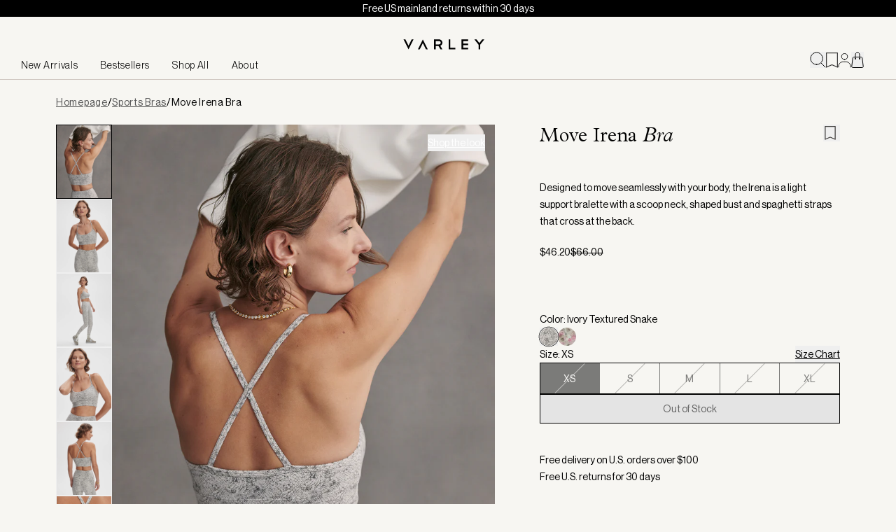

--- FILE ---
content_type: text/css
request_url: https://cdn.shopify.com/oxygen-v2/27953/14126/29117/2880396/assets/tailwind-D-FOQ31W.css
body_size: 19839
content:
*,:before,:after{--tw-border-spacing-x: 0;--tw-border-spacing-y: 0;--tw-translate-x: 0;--tw-translate-y: 0;--tw-rotate: 0;--tw-skew-x: 0;--tw-skew-y: 0;--tw-scale-x: 1;--tw-scale-y: 1;--tw-pan-x: ;--tw-pan-y: ;--tw-pinch-zoom: ;--tw-scroll-snap-strictness: proximity;--tw-gradient-from-position: ;--tw-gradient-via-position: ;--tw-gradient-to-position: ;--tw-ordinal: ;--tw-slashed-zero: ;--tw-numeric-figure: ;--tw-numeric-spacing: ;--tw-numeric-fraction: ;--tw-ring-inset: ;--tw-ring-offset-width: 0px;--tw-ring-offset-color: #fff;--tw-ring-color: rgb(59 130 246 / .5);--tw-ring-offset-shadow: 0 0 #0000;--tw-ring-shadow: 0 0 #0000;--tw-shadow: 0 0 #0000;--tw-shadow-colored: 0 0 #0000;--tw-blur: ;--tw-brightness: ;--tw-contrast: ;--tw-grayscale: ;--tw-hue-rotate: ;--tw-invert: ;--tw-saturate: ;--tw-sepia: ;--tw-drop-shadow: ;--tw-backdrop-blur: ;--tw-backdrop-brightness: ;--tw-backdrop-contrast: ;--tw-backdrop-grayscale: ;--tw-backdrop-hue-rotate: ;--tw-backdrop-invert: ;--tw-backdrop-opacity: ;--tw-backdrop-saturate: ;--tw-backdrop-sepia: ;--tw-contain-size: ;--tw-contain-layout: ;--tw-contain-paint: ;--tw-contain-style: }::backdrop{--tw-border-spacing-x: 0;--tw-border-spacing-y: 0;--tw-translate-x: 0;--tw-translate-y: 0;--tw-rotate: 0;--tw-skew-x: 0;--tw-skew-y: 0;--tw-scale-x: 1;--tw-scale-y: 1;--tw-pan-x: ;--tw-pan-y: ;--tw-pinch-zoom: ;--tw-scroll-snap-strictness: proximity;--tw-gradient-from-position: ;--tw-gradient-via-position: ;--tw-gradient-to-position: ;--tw-ordinal: ;--tw-slashed-zero: ;--tw-numeric-figure: ;--tw-numeric-spacing: ;--tw-numeric-fraction: ;--tw-ring-inset: ;--tw-ring-offset-width: 0px;--tw-ring-offset-color: #fff;--tw-ring-color: rgb(59 130 246 / .5);--tw-ring-offset-shadow: 0 0 #0000;--tw-ring-shadow: 0 0 #0000;--tw-shadow: 0 0 #0000;--tw-shadow-colored: 0 0 #0000;--tw-blur: ;--tw-brightness: ;--tw-contrast: ;--tw-grayscale: ;--tw-hue-rotate: ;--tw-invert: ;--tw-saturate: ;--tw-sepia: ;--tw-drop-shadow: ;--tw-backdrop-blur: ;--tw-backdrop-brightness: ;--tw-backdrop-contrast: ;--tw-backdrop-grayscale: ;--tw-backdrop-hue-rotate: ;--tw-backdrop-invert: ;--tw-backdrop-opacity: ;--tw-backdrop-saturate: ;--tw-backdrop-sepia: ;--tw-contain-size: ;--tw-contain-layout: ;--tw-contain-paint: ;--tw-contain-style: }*,:before,:after{box-sizing:border-box;border-width:0;border-style:solid;border-color:currentColor}:before,:after{--tw-content: ""}html,:host{line-height:1.5;-webkit-text-size-adjust:100%;-moz-tab-size:4;-o-tab-size:4;tab-size:4;font-family:ui-sans-serif,system-ui,sans-serif,"Apple Color Emoji","Segoe UI Emoji",Segoe UI Symbol,"Noto Color Emoji";font-feature-settings:normal;font-variation-settings:normal;-webkit-tap-highlight-color:transparent}body{margin:0;line-height:inherit}hr{height:0;color:inherit;border-top-width:1px}abbr:where([title]){-webkit-text-decoration:underline dotted;text-decoration:underline dotted}h1,h2,h3,h4,h5,h6{font-size:inherit;font-weight:inherit}a{color:inherit;text-decoration:inherit}b,strong{font-weight:bolder}code,kbd,samp,pre{font-family:ui-monospace,SFMono-Regular,Menlo,Monaco,Consolas,Liberation Mono,Courier New,monospace;font-feature-settings:normal;font-variation-settings:normal;font-size:1em}small{font-size:80%}sub,sup{font-size:75%;line-height:0;position:relative;vertical-align:baseline}sub{bottom:-.25em}sup{top:-.5em}table{text-indent:0;border-color:inherit;border-collapse:collapse}button,input,optgroup,select,textarea{font-family:inherit;font-feature-settings:inherit;font-variation-settings:inherit;font-size:100%;font-weight:inherit;line-height:inherit;letter-spacing:inherit;color:inherit;margin:0;padding:0}button,select{text-transform:none}button,input:where([type=button]),input:where([type=reset]),input:where([type=submit]){-webkit-appearance:button;background-color:transparent;background-image:none}:-moz-focusring{outline:auto}:-moz-ui-invalid{box-shadow:none}progress{vertical-align:baseline}::-webkit-inner-spin-button,::-webkit-outer-spin-button{height:auto}[type=search]{-webkit-appearance:textfield;outline-offset:-2px}::-webkit-search-decoration{-webkit-appearance:none}::-webkit-file-upload-button{-webkit-appearance:button;font:inherit}summary{display:list-item}blockquote,dl,dd,h1,h2,h3,h4,h5,h6,hr,figure,p,pre{margin:0}fieldset{margin:0;padding:0}legend{padding:0}ol,ul,menu{list-style:none;margin:0;padding:0}dialog{padding:0}textarea{resize:vertical}input::-moz-placeholder,textarea::-moz-placeholder{opacity:1;color:#9ca3af}input::placeholder,textarea::placeholder{opacity:1;color:#9ca3af}button,[role=button]{cursor:pointer}:disabled{cursor:default}img,svg,video,canvas,audio,iframe,embed,object{display:block;vertical-align:middle}img,video{max-width:100%;height:auto}[hidden]:where(:not([hidden=until-found])){display:none}* *::-moz-selection{--tw-bg-opacity: 1;background-color:rgb(207 199 192 / var(--tw-bg-opacity, 1));--tw-text-opacity: 1;color:rgb(0 0 0 / var(--tw-text-opacity, 1))}* *::selection{--tw-bg-opacity: 1;background-color:rgb(207 199 192 / var(--tw-bg-opacity, 1));--tw-text-opacity: 1;color:rgb(0 0 0 / var(--tw-text-opacity, 1))}*::-moz-selection{--tw-bg-opacity: 1;background-color:rgb(207 199 192 / var(--tw-bg-opacity, 1));--tw-text-opacity: 1;color:rgb(0 0 0 / var(--tw-text-opacity, 1))}*::selection{--tw-bg-opacity: 1;background-color:rgb(207 199 192 / var(--tw-bg-opacity, 1));--tw-text-opacity: 1;color:rgb(0 0 0 / var(--tw-text-opacity, 1))}button{letter-spacing:inherit}html{font-family:NeueHaasGroteskDisp Pro,sans-serif;--tw-text-opacity: 1;color:rgb(0 0 0 / var(--tw-text-opacity, 1));font-size:1rem;line-height:1.5;font-weight:400}body{--tw-bg-opacity: 1;background-color:rgb(247 246 242 / var(--tw-bg-opacity, 1))}hr{margin-bottom:40px;border-width:0px;border-top-width:1px;border-color:currentColor}@media (min-width: 768px){hr{margin-bottom:60px}}.container{width:100%}@media (min-width: 640px){.container{max-width:640px}}@media (min-width: 768px){.container{max-width:768px}}@media (min-width: 992px){.container{max-width:992px}}@media (min-width: 1024px){.container{max-width:1024px}}@media (min-width: 1280px){.container{max-width:1280px}}@media (min-width: 1536px){.container{max-width:1536px}}@media (min-width: 1921px){.container{max-width:1921px}}@media screen and (min-width: 1025px){.staggered{grid-template-rows:80px 1fr 80px}.staggered>div:first-of-type{grid-row-start:2;grid-row-end:4}.staggered>div:last-of-type{grid-row-start:1;grid-row-end:3}.stepped{grid-template-rows:130px 1fr 130px}.stepped>div:first-of-type{grid-row-start:1;grid-row-end:4}.stepped>div:last-of-type{grid-row-start:2;grid-row-end:3}[style*=--aspect-ratio]{aspect-ratio:var(--aspect-ratio)}}.splitOverflow::-webkit-scrollbar,.shopTheLook::-webkit-scrollbar{display:none}p.text.text-body+p.text.text-body,p.text.text-subtext+p.text.text-subtext,p.text.text-bodyBig+p.text.text-bodyBig{margin-top:28px}p.text.text-body+blockquote,p.text.text-subtext+blockquote,p.text.text-bodyBig+blockquote{margin-top:28px}blockquote+p.text.text-body,blockquote+p.text.text-subtext,blockquote+p.text.text-bodyBig{margin-top:28px}p.text.text-body a,p.text.text-subtext a,p.text.text-bodyBig a{position:relative;display:inline-block}p.text.text-body a:before,p.text.text-subtext a:before,p.text.text-bodyBig a:before{content:"";position:absolute;display:block;width:100%;height:1px;bottom:0;left:0;background-color:#000;transform:scaleX(1);transition:transform .3s ease}p.text.text-body a:hover:before,p.text.text-subtext a:hover:before,p.text.text-bodyBig a:hover:before{transform:scaleX(0)}.custom-underline{position:relative;display:inline-block}.custom-underline:before{content:"";position:absolute;display:block;width:100%;height:1px;bottom:-3px;left:0;background-color:#000;transform:scaleX(0);transition:transform .3s ease}@media screen and (min-width: 1025px){.custom-underline:hover:before{transform:scaleX(1)}}.custom-underline-reverse{position:relative;display:inline-block}.custom-underline-reverse:before{content:"";position:absolute;display:block;width:100%;height:1px;bottom:-3px;left:0;background-color:#000;transform:scaleX(1);transition:transform .3s ease}@media screen and (min-width: 1025px){.custom-underline-reverse:hover:before{transform:scaleX(0)}}.pageBuilder{contain:layout style}.sr-only{position:absolute!important;width:1px!important;height:1px!important;padding:0!important;margin:-1px!important;overflow:hidden!important;clip:rect(0,0,0,0)!important;white-space:nowrap!important;border-width:0!important}.\!pointer-events-none,.pointer-events-none{pointer-events:none!important}.\!pointer-events-auto,.pointer-events-auto{pointer-events:auto!important}.visible{visibility:visible!important}.static{position:static!important}.fixed{position:fixed!important}.absolute{position:absolute!important}.relative{position:relative!important}.sticky{position:sticky!important}.inset-0{top:0!important;right:0!important;bottom:0!important;left:0!important}.inset-x-0{left:0!important;right:0!important}.inset-y-0{top:0!important;bottom:0!important}.bottom-0{bottom:0!important}.bottom-\[-4px\]{bottom:-4px!important}.bottom-\[14px\]{bottom:14px!important}.bottom-\[1px\]{bottom:1px!important}.bottom-\[30px\]{bottom:30px!important}.bottom-auto{bottom:auto!important}.left-0{left:0!important}.left-1\/2{left:50%!important}.left-3{left:12px!important}.left-4{left:16px!important}.left-\[10px\]{left:10px!important}.left-\[1px\]{left:1px!important}.left-\[3px\]{left:3px!important}.left-\[4rem\]{left:4rem!important}.left-auto{left:auto!important}.right-0{right:0!important}.right-1{right:4px!important}.right-1\/2{right:50%!important}.right-3{right:12px!important}.right-4{right:16px!important}.right-5{right:20px!important}.right-6{right:24px!important}.right-\[-5px\]{right:-5px!important}.right-\[0px\]{right:0!important}.right-\[10px\]{right:10px!important}.right-\[12px\]{right:12px!important}.right-\[14px\]{right:14px!important}.right-\[15px\]{right:15px!important}.right-\[1px\]{right:1px!important}.right-\[30px\]{right:30px!important}.right-\[60px\]{right:60px!important}.top-0{top:0!important}.top-1{top:4px!important}.top-1\/2{top:50%!important}.top-2{top:8px!important}.top-3{top:12px!important}.top-30{top:120px!important}.top-4{top:16px!important}.top-40{top:160px!important}.top-5{top:20px!important}.top-8{top:32px!important}.top-\[118px\]{top:118px!important}.top-\[12px\]{top:12px!important}.top-\[14px\]{top:14px!important}.top-\[15px\]{top:15px!important}.top-\[1px\]{top:1px!important}.top-\[30px\]{top:30px!important}.top-\[50px\]{top:50px!important}.top-\[90px\]{top:90px!important}.top-full{top:100%!important}.z-0{z-index:0!important}.z-10{z-index:10!important}.z-20{z-index:20!important}.z-40{z-index:40!important}.z-50{z-index:50!important}.z-\[1\]{z-index:1!important}.z-\[2\]{z-index:2!important}.z-\[3\]{z-index:3!important}.z-\[91\]{z-index:91!important}.z-\[99999\]{z-index:99999!important}.z-\[999\]{z-index:999!important}.order-3{order:3!important}.col-span-1{grid-column:span 1 / span 1!important}.col-span-2{grid-column:span 2 / span 2!important}.col-span-full{grid-column:1 / -1!important}.col-end-1{grid-column-end:1!important}.row-span-1{grid-row:span 1 / span 1!important}.row-start-2{grid-row-start:2!important}.row-end-2{grid-row-end:2!important}.m-0{margin:0!important}.m-1{margin:4px!important}.m-4{margin:16px!important}.m-auto{margin:auto!important}.-mx-3{margin-left:-12px!important;margin-right:-12px!important}.-mx-5{margin-left:-20px!important;margin-right:-20px!important}.mx-0{margin-left:0!important;margin-right:0!important}.mx-1{margin-left:4px!important;margin-right:4px!important}.mx-2{margin-left:8px!important;margin-right:8px!important}.mx-4{margin-left:16px!important;margin-right:16px!important}.mx-5{margin-left:20px!important;margin-right:20px!important}.mx-\[-20px\]{margin-left:-20px!important;margin-right:-20px!important}.mx-\[18px\]{margin-left:18px!important;margin-right:18px!important}.mx-\[3px\]{margin-left:3px!important;margin-right:3px!important}.mx-\[40px\]{margin-left:40px!important;margin-right:40px!important}.mx-\[4px\]{margin-left:4px!important;margin-right:4px!important}.mx-auto{margin-left:auto!important;margin-right:auto!important}.my-0{margin-top:0!important;margin-bottom:0!important}.my-10{margin-top:40px!important;margin-bottom:40px!important}.my-12{margin-top:48px!important;margin-bottom:48px!important}.my-16{margin-top:64px!important;margin-bottom:64px!important}.my-2{margin-top:8px!important;margin-bottom:8px!important}.my-24{margin-top:96px!important;margin-bottom:96px!important}.my-25{margin-top:100px!important;margin-bottom:100px!important}.my-32{margin-top:128px!important;margin-bottom:128px!important}.my-4{margin-top:16px!important;margin-bottom:16px!important}.my-5{margin-top:20px!important;margin-bottom:20px!important}.my-6{margin-top:24px!important;margin-bottom:24px!important}.my-8{margin-top:32px!important;margin-bottom:32px!important}.my-\[0px\]{margin-top:0!important;margin-bottom:0!important}.my-\[24px\]{margin-top:24px!important;margin-bottom:24px!important}.my-\[60px\]{margin-top:60px!important;margin-bottom:60px!important}.my-auto{margin-top:auto!important;margin-bottom:auto!important}.-ml-6{margin-left:-24px!important}.-ml-8{margin-left:-32px!important}.-mt-1{margin-top:-4px!important}.-mt-\[100px\]{margin-top:-100px!important}.-mt-\[33\%\]{margin-top:-33%!important}.mb-0{margin-bottom:0!important}.mb-1{margin-bottom:4px!important}.mb-10{margin-bottom:40px!important}.mb-11{margin-bottom:44px!important}.mb-15{margin-bottom:60px!important}.mb-16{margin-bottom:64px!important}.mb-2{margin-bottom:8px!important}.mb-20{margin-bottom:80px!important}.mb-3{margin-bottom:12px!important}.mb-32{margin-bottom:128px!important}.mb-4{margin-bottom:16px!important}.mb-5{margin-bottom:20px!important}.mb-6{margin-bottom:24px!important}.mb-7{margin-bottom:28px!important}.mb-8{margin-bottom:32px!important}.mb-9{margin-bottom:36px!important}.mb-\[12px\]{margin-bottom:12px!important}.mb-\[16px\]{margin-bottom:16px!important}.mb-\[18px\]{margin-bottom:18px!important}.mb-\[24px\]{margin-bottom:24px!important}.mb-\[32px\]{margin-bottom:32px!important}.mb-\[40px\]{margin-bottom:40px!important}.mb-\[5px\]{margin-bottom:5px!important}.mb-\[60px\]{margin-bottom:60px!important}.ml-0{margin-left:0!important}.ml-1{margin-left:4px!important}.ml-14{margin-left:56px!important}.ml-2{margin-left:8px!important}.ml-4{margin-left:16px!important}.ml-8{margin-left:32px!important}.ml-\[-50vw\]{margin-left:-50vw!important}.ml-\[0\.25em\]{margin-left:.25em!important}.ml-\[24px\]{margin-left:24px!important}.ml-\[3px\]{margin-left:3px!important}.ml-\[74px\]{margin-left:74px!important}.ml-auto{margin-left:auto!important}.mr-0\.5{margin-right:.125rem!important}.mr-1{margin-right:4px!important}.mr-2{margin-right:8px!important}.mr-3{margin-right:12px!important}.mr-4{margin-right:16px!important}.mr-5{margin-right:20px!important}.mr-\[-50vw\]{margin-right:-50vw!important}.mr-\[0\.15rem\]{margin-right:.15rem!important}.mr-\[1px\]{margin-right:1px!important}.mr-\[3px\]{margin-right:3px!important}.mr-auto{margin-right:auto!important}.mt-0{margin-top:0!important}.mt-1{margin-top:4px!important}.mt-10{margin-top:40px!important}.mt-11{margin-top:44px!important}.mt-13{margin-top:52px!important}.mt-14{margin-top:56px!important}.mt-15{margin-top:60px!important}.mt-16{margin-top:64px!important}.mt-2{margin-top:8px!important}.mt-20{margin-top:80px!important}.mt-25{margin-top:100px!important}.mt-3{margin-top:12px!important}.mt-4{margin-top:16px!important}.mt-5{margin-top:20px!important}.mt-6{margin-top:24px!important}.mt-7{margin-top:28px!important}.mt-7\.5{margin-top:30px!important}.mt-8{margin-top:32px!important}.mt-\[-16px\]{margin-top:-16px!important}.mt-\[12px\]{margin-top:12px!important}.mt-\[14px\]{margin-top:14px!important}.mt-\[18px\]{margin-top:18px!important}.mt-\[1em\]{margin-top:1em!important}.mt-\[20px\]{margin-top:20px!important}.mt-\[24px\]{margin-top:24px!important}.mt-\[28px\]{margin-top:28px!important}.mt-\[2px\]{margin-top:2px!important}.mt-\[32px\]{margin-top:32px!important}.mt-\[40px\]{margin-top:40px!important}.mt-\[48px\]{margin-top:48px!important}.mt-\[60px\]{margin-top:60px!important}.mt-\[8px\]{margin-top:8px!important}.line-clamp-1{overflow:hidden!important;display:-webkit-box!important;-webkit-box-orient:vertical!important;-webkit-line-clamp:1!important}.line-clamp-none{overflow:visible!important;display:block!important;-webkit-box-orient:horizontal!important;-webkit-line-clamp:none!important}.block{display:block!important}.inline-block{display:inline-block!important}.inline{display:inline!important}.flex{display:flex!important}.inline-flex{display:inline-flex!important}.table{display:table!important}.grid{display:grid!important}.\!contents,.contents{display:contents!important}.hidden{display:none!important}.aspect-\[10\/13\]{aspect-ratio:10/13!important}.aspect-\[16\/9\]{aspect-ratio:16/9!important}.aspect-\[185\/247\]{aspect-ratio:185/247!important}.aspect-\[2\/3\]{aspect-ratio:2/3!important}.aspect-\[21\/9\]{aspect-ratio:21/9!important}.aspect-\[3\/4\]{aspect-ratio:3/4!important}.aspect-\[4\/5\]{aspect-ratio:4/5!important}.aspect-\[5\/7\]{aspect-ratio:5/7!important}.aspect-\[864\/485\]{aspect-ratio:864/485!important}.aspect-auto{aspect-ratio:auto!important}.aspect-square{aspect-ratio:1 / 1!important}.aspect-video{aspect-ratio:16 / 9!important}.size-6{width:24px!important;height:24px!important}.size-7{width:28px!important;height:28px!important}.h-1{height:4px!important}.h-10{height:40px!important}.h-15{height:60px!important}.h-2\.5{height:.625rem!important}.h-20{height:80px!important}.h-3{height:12px!important}.h-38{height:152px!important}.h-4{height:16px!important}.h-5{height:20px!important}.h-6{height:24px!important}.h-8{height:32px!important}.h-80{height:20rem!important}.h-\[100vh\]{height:100vh!important}.h-\[10px\]{height:10px!important}.h-\[12px\]{height:12px!important}.h-\[13px\]{height:13px!important}.h-\[14px\]{height:14px!important}.h-\[160px\]{height:160px!important}.h-\[16px\]{height:16px!important}.h-\[17px\]{height:17px!important}.h-\[187px\]{height:187px!important}.h-\[196px\]{height:196px!important}.h-\[1px\]{height:1px!important}.h-\[2\.4rem\]{height:2.4rem!important}.h-\[20px\]{height:20px!important}.h-\[21px\]{height:21px!important}.h-\[22px\]{height:22px!important}.h-\[24px\]{height:24px!important}.h-\[26px\]{height:26px!important}.h-\[2px\]{height:2px!important}.h-\[300px\]{height:300px!important}.h-\[320px\]{height:320px!important}.h-\[32px\]{height:32px!important}.h-\[36px\]{height:36px!important}.h-\[39px\]{height:39px!important}.h-\[40px\]{height:40px!important}.h-\[41vw\]{height:41vw!important}.h-\[42px\]{height:42px!important}.h-\[43px\]{height:43px!important}.h-\[44px\]{height:44px!important}.h-\[49px\]{height:49px!important}.h-\[4px\]{height:4px!important}.h-\[500px\]{height:500px!important}.h-\[52px\]{height:52px!important}.h-\[57px\]{height:57px!important}.h-\[58px\]{height:58px!important}.h-\[5px\]{height:5px!important}.h-\[60px\]{height:60px!important}.h-\[6px\]{height:6px!important}.h-\[7px\]{height:7px!important}.h-\[80svh\]{height:80svh!important}.h-\[83px\]{height:83px!important}.h-\[90px\]{height:90px!important}.h-\[inherit\]{height:inherit!important}.h-fit{height:-moz-fit-content!important;height:fit-content!important}.h-full{height:100%!important}.h-header-sm{height:4.375rem!important}.max-h-0{max-height:0px!important}.max-h-18{max-height:72px!important}.max-h-60{max-height:15rem!important}.max-h-96{max-height:24rem!important}.max-h-\[50px\]{max-height:50px!important}.max-h-\[85vh\]{max-height:85vh!important}.max-h-\[calc\(100vh-100px\)\]{max-height:calc(100vh - 100px)!important}.max-h-\[var\(--featured-carousel-height\)\]{max-height:var(--featured-carousel-height)!important}.min-h-\[100px\]{min-height:100px!important}.min-h-\[100vh\]{min-height:100vh!important}.min-h-\[220px\]{min-height:220px!important}.min-h-\[250px\]{min-height:250px!important}.min-h-\[320px\]{min-height:320px!important}.min-h-\[90vh\]{min-height:90vh!important}.min-h-full{min-height:100%!important}.min-h-screen{min-height:100vh!important}.w-1{width:4px!important}.w-1\/2{width:50%!important}.w-1\/4{width:25%!important}.w-1\/5{width:20%!important}.w-10{width:40px!important}.w-2\/3{width:66.666667%!important}.w-20{width:80px!important}.w-3{width:12px!important}.w-3\/4{width:75%!important}.w-30{width:120px!important}.w-32{width:128px!important}.w-39{width:156px!important}.w-4{width:16px!important}.w-4\/5{width:80%!important}.w-48{width:12rem!important}.w-5{width:20px!important}.w-5\/6{width:83.333333%!important}.w-6{width:24px!important}.w-8{width:32px!important}.w-\[100px\]{width:100px!important}.w-\[100vw\]{width:100vw!important}.w-\[10px\]{width:10px!important}.w-\[110px\]{width:110px!important}.w-\[12px\]{width:12px!important}.w-\[138px\]{width:138px!important}.w-\[139px\]{width:139px!important}.w-\[13px\]{width:13px!important}.w-\[147px\]{width:147px!important}.w-\[14px\]{width:14px!important}.w-\[153px\]{width:153px!important}.w-\[15px\]{width:15px!important}.w-\[160px\]{width:160px!important}.w-\[16px\]{width:16px!important}.w-\[17px\]{width:17px!important}.w-\[2\.375rem\]{width:2.375rem!important}.w-\[2\.875rem\]{width:2.875rem!important}.w-\[20px\]{width:20px!important}.w-\[217px\]{width:217px!important}.w-\[21px\]{width:21px!important}.w-\[24px\]{width:24px!important}.w-\[25px\]{width:25px!important}.w-\[260px\]{width:260px!important}.w-\[26px\]{width:26px!important}.w-\[29px\]{width:29px!important}.w-\[300px\]{width:300px!important}.w-\[316px\]{width:316px!important}.w-\[32px\]{width:32px!important}.w-\[33\%\]{width:33%!important}.w-\[36px\]{width:36px!important}.w-\[43px\]{width:43px!important}.w-\[49vw\]{width:49vw!important}.w-\[4px\]{width:4px!important}.w-\[52px\]{width:52px!important}.w-\[58px\]{width:58px!important}.w-\[5rem\]{width:5rem!important}.w-\[60\%\]{width:60%!important}.w-\[60px\]{width:60px!important}.w-\[63px\]{width:63px!important}.w-\[64\%\]{width:64%!important}.w-\[70px\]{width:70px!important}.w-\[720px\]{width:720px!important}.w-\[80px\]{width:80px!important}.w-\[86\%\]{width:86%!important}.w-\[90\%\]{width:90%!important}.w-\[95px\]{width:95px!important}.w-auto{width:auto!important}.w-fit{width:-moz-fit-content!important;width:fit-content!important}.w-full{width:100%!important}.w-screen{width:100vw!important}.min-w-0{min-width:0px!important}.min-w-25{min-width:100px!important}.min-w-5{min-width:20px!important}.min-w-\[106px\]{min-width:106px!important}.min-w-\[120px\]{min-width:120px!important}.min-w-\[200px\]{min-width:200px!important}.min-w-\[20px\]{min-width:20px!important}.min-w-\[210px\]{min-width:210px!important}.min-w-\[220px\]{min-width:220px!important}.min-w-\[262px\]{min-width:262px!important}.min-w-\[280px\]{min-width:280px!important}.min-w-\[300px\]{min-width:300px!important}.min-w-\[30px\]{min-width:30px!important}.min-w-\[50\%\]{min-width:50%!important}.min-w-\[500px\]{min-width:500px!important}.min-w-\[66\.6\%\]{min-width:66.6%!important}.min-w-full{min-width:100%!important}.max-w-2xl{max-width:42rem!important}.max-w-3xl{max-width:48rem!important}.max-w-5xl{max-width:64rem!important}.max-w-7xl{max-width:80rem!important}.max-w-\[110ch\]{max-width:110ch!important}.max-w-\[1200px\]{max-width:1200px!important}.max-w-\[1240px\]{max-width:1240px!important}.max-w-\[130ch\]{max-width:130ch!important}.max-w-\[1400px\]{max-width:1400px!important}.max-w-\[1438px\]{max-width:1438px!important}.max-w-\[1480px\]{max-width:1480px!important}.max-w-\[1558px\]{max-width:1558px!important}.max-w-\[187px\]{max-width:187px!important}.max-w-\[200px\]{max-width:200px!important}.max-w-\[2560px\]{max-width:2560px!important}.max-w-\[300px\]{max-width:300px!important}.max-w-\[30rem\]{max-width:30rem!important}.max-w-\[350px\]{max-width:350px!important}.max-w-\[35rem\]{max-width:35rem!important}.max-w-\[400px\]{max-width:400px!important}.max-w-\[41rem\]{max-width:41rem!important}.max-w-\[480px\]{max-width:480px!important}.max-w-\[546px\]{max-width:546px!important}.max-w-\[572px\]{max-width:572px!important}.max-w-\[600px\]{max-width:600px!important}.max-w-\[60rem\]{max-width:60rem!important}.max-w-\[66ch\]{max-width:66ch!important}.max-w-\[680px\]{max-width:680px!important}.max-w-\[750px\]{max-width:750px!important}.max-w-\[75ch\]{max-width:75ch!important}.max-w-\[760px\]{max-width:760px!important}.max-w-\[796px\]{max-width:796px!important}.max-w-\[900px\]{max-width:900px!important}.max-w-\[920px\]{max-width:920px!important}.max-w-\[940px\]{max-width:940px!important}.max-w-fit{max-width:-moz-fit-content!important;max-width:fit-content!important}.max-w-full{max-width:100%!important}.max-w-md{max-width:28rem!important}.max-w-none{max-width:none!important}.max-w-screen-2xl{max-width:1536px!important}.max-w-screen-xl{max-width:1280px!important}.max-w-sm{max-width:24rem!important}.max-w-xl{max-width:36rem!important}.flex-1{flex:1 1 0%!important}.flex-\[0_0_100\%\]{flex:0 0 100%!important}.flex-\[0_0_40\%\]{flex:0 0 40%!important}.flex-\[0_0_45\%\]{flex:0 0 45%!important}.flex-\[0_0_62\%\]{flex:0 0 62%!important}.flex-\[0_0_66\.67\%\]{flex:0 0 66.67%!important}.flex-\[0_0_75\%\]{flex:0 0 75%!important}.flex-shrink-0,.shrink-0{flex-shrink:0!important}.flex-grow,.grow{flex-grow:1!important}.basis-0{flex-basis:0px!important}.basis-3\/4{flex-basis:75%!important}.table-fixed{table-layout:fixed!important}.border-collapse{border-collapse:collapse!important}.-translate-x-1\/2{--tw-translate-x: -50% !important;transform:translate(var(--tw-translate-x),var(--tw-translate-y)) rotate(var(--tw-rotate)) skew(var(--tw-skew-x)) skewY(var(--tw-skew-y)) scaleX(var(--tw-scale-x)) scaleY(var(--tw-scale-y))!important}.-translate-x-full{--tw-translate-x: -100% !important;transform:translate(var(--tw-translate-x),var(--tw-translate-y)) rotate(var(--tw-rotate)) skew(var(--tw-skew-x)) skewY(var(--tw-skew-y)) scaleX(var(--tw-scale-x)) scaleY(var(--tw-scale-y))!important}.-translate-y-1\/2{--tw-translate-y: -50% !important;transform:translate(var(--tw-translate-x),var(--tw-translate-y)) rotate(var(--tw-rotate)) skew(var(--tw-skew-x)) skewY(var(--tw-skew-y)) scaleX(var(--tw-scale-x)) scaleY(var(--tw-scale-y))!important}.translate-x-0{--tw-translate-x: 0px !important;transform:translate(var(--tw-translate-x),var(--tw-translate-y)) rotate(var(--tw-rotate)) skew(var(--tw-skew-x)) skewY(var(--tw-skew-y)) scaleX(var(--tw-scale-x)) scaleY(var(--tw-scale-y))!important}.translate-x-\[12px\]{--tw-translate-x: 12px !important;transform:translate(var(--tw-translate-x),var(--tw-translate-y)) rotate(var(--tw-rotate)) skew(var(--tw-skew-x)) skewY(var(--tw-skew-y)) scaleX(var(--tw-scale-x)) scaleY(var(--tw-scale-y))!important}.translate-x-full{--tw-translate-x: 100% !important;transform:translate(var(--tw-translate-x),var(--tw-translate-y)) rotate(var(--tw-rotate)) skew(var(--tw-skew-x)) skewY(var(--tw-skew-y)) scaleX(var(--tw-scale-x)) scaleY(var(--tw-scale-y))!important}.translate-y-0{--tw-translate-y: 0px !important;transform:translate(var(--tw-translate-x),var(--tw-translate-y)) rotate(var(--tw-rotate)) skew(var(--tw-skew-x)) skewY(var(--tw-skew-y)) scaleX(var(--tw-scale-x)) scaleY(var(--tw-scale-y))!important}.translate-y-\[10px\]{--tw-translate-y: 10px !important;transform:translate(var(--tw-translate-x),var(--tw-translate-y)) rotate(var(--tw-rotate)) skew(var(--tw-skew-x)) skewY(var(--tw-skew-y)) scaleX(var(--tw-scale-x)) scaleY(var(--tw-scale-y))!important}.translate-y-full{--tw-translate-y: 100% !important;transform:translate(var(--tw-translate-x),var(--tw-translate-y)) rotate(var(--tw-rotate)) skew(var(--tw-skew-x)) skewY(var(--tw-skew-y)) scaleX(var(--tw-scale-x)) scaleY(var(--tw-scale-y))!important}.-rotate-45{--tw-rotate: -45deg !important;transform:translate(var(--tw-translate-x),var(--tw-translate-y)) rotate(var(--tw-rotate)) skew(var(--tw-skew-x)) skewY(var(--tw-skew-y)) scaleX(var(--tw-scale-x)) scaleY(var(--tw-scale-y))!important}.-rotate-90{--tw-rotate: -90deg !important;transform:translate(var(--tw-translate-x),var(--tw-translate-y)) rotate(var(--tw-rotate)) skew(var(--tw-skew-x)) skewY(var(--tw-skew-y)) scaleX(var(--tw-scale-x)) scaleY(var(--tw-scale-y))!important}.rotate-0{--tw-rotate: 0deg !important;transform:translate(var(--tw-translate-x),var(--tw-translate-y)) rotate(var(--tw-rotate)) skew(var(--tw-skew-x)) skewY(var(--tw-skew-y)) scaleX(var(--tw-scale-x)) scaleY(var(--tw-scale-y))!important}.rotate-180{--tw-rotate: 180deg !important;transform:translate(var(--tw-translate-x),var(--tw-translate-y)) rotate(var(--tw-rotate)) skew(var(--tw-skew-x)) skewY(var(--tw-skew-y)) scaleX(var(--tw-scale-x)) scaleY(var(--tw-scale-y))!important}.scale-100{--tw-scale-x: 1 !important;--tw-scale-y: 1 !important;transform:translate(var(--tw-translate-x),var(--tw-translate-y)) rotate(var(--tw-rotate)) skew(var(--tw-skew-x)) skewY(var(--tw-skew-y)) scaleX(var(--tw-scale-x)) scaleY(var(--tw-scale-y))!important}.scale-105{--tw-scale-x: 1.05 !important;--tw-scale-y: 1.05 !important;transform:translate(var(--tw-translate-x),var(--tw-translate-y)) rotate(var(--tw-rotate)) skew(var(--tw-skew-x)) skewY(var(--tw-skew-y)) scaleX(var(--tw-scale-x)) scaleY(var(--tw-scale-y))!important}.scale-110{--tw-scale-x: 1.1 !important;--tw-scale-y: 1.1 !important;transform:translate(var(--tw-translate-x),var(--tw-translate-y)) rotate(var(--tw-rotate)) skew(var(--tw-skew-x)) skewY(var(--tw-skew-y)) scaleX(var(--tw-scale-x)) scaleY(var(--tw-scale-y))!important}.scale-125{--tw-scale-x: 1.25 !important;--tw-scale-y: 1.25 !important;transform:translate(var(--tw-translate-x),var(--tw-translate-y)) rotate(var(--tw-rotate)) skew(var(--tw-skew-x)) skewY(var(--tw-skew-y)) scaleX(var(--tw-scale-x)) scaleY(var(--tw-scale-y))!important}.scale-75{--tw-scale-x: .75 !important;--tw-scale-y: .75 !important;transform:translate(var(--tw-translate-x),var(--tw-translate-y)) rotate(var(--tw-rotate)) skew(var(--tw-skew-x)) skewY(var(--tw-skew-y)) scaleX(var(--tw-scale-x)) scaleY(var(--tw-scale-y))!important}.scale-95{--tw-scale-x: .95 !important;--tw-scale-y: .95 !important;transform:translate(var(--tw-translate-x),var(--tw-translate-y)) rotate(var(--tw-rotate)) skew(var(--tw-skew-x)) skewY(var(--tw-skew-y)) scaleX(var(--tw-scale-x)) scaleY(var(--tw-scale-y))!important}.transform{transform:translate(var(--tw-translate-x),var(--tw-translate-y)) rotate(var(--tw-rotate)) skew(var(--tw-skew-x)) skewY(var(--tw-skew-y)) scaleX(var(--tw-scale-x)) scaleY(var(--tw-scale-y))!important}.transform-none{transform:none!important}.animate-heartbeat{animation:heartbeat 3s ease-in-out infinite both!important}@keyframes pulse{50%{opacity:.75}0%,to{opacity:1}}.animate-pulse{animation:pulse 4s cubic-bezier(.4,0,.6,1) infinite!important}.cursor-grabbing{cursor:grabbing!important}.cursor-not-allowed{cursor:not-allowed!important}.cursor-pointer{cursor:pointer!important}.resize-none{resize:none!important}.resize{resize:both!important}.list-outside{list-style-position:outside!important}.list-decimal{list-style-type:decimal!important}.list-disc{list-style-type:disc!important}.list-none{list-style-type:none!important}.appearance-none{-webkit-appearance:none!important;-moz-appearance:none!important;appearance:none!important}.grid-flow-dense{grid-auto-flow:dense!important}.auto-rows-min{grid-auto-rows:min-content!important}.grid-cols-1{grid-template-columns:repeat(1,minmax(0,1fr))!important}.grid-cols-12{grid-template-columns:repeat(12,minmax(0,1fr))!important}.grid-cols-2{grid-template-columns:repeat(2,minmax(0,1fr))!important}.grid-cols-3{grid-template-columns:repeat(3,minmax(0,1fr))!important}.flex-row{flex-direction:row!important}.flex-row-reverse{flex-direction:row-reverse!important}.flex-col{flex-direction:column!important}.flex-col-reverse{flex-direction:column-reverse!important}.flex-wrap{flex-wrap:wrap!important}.flex-nowrap{flex-wrap:nowrap!important}.place-content-center{place-content:center!important}.content-center{align-content:center!important}.content-between{align-content:space-between!important}.items-start{align-items:flex-start!important}.items-end{align-items:flex-end!important}.items-center{align-items:center!important}.items-baseline{align-items:baseline!important}.items-stretch{align-items:stretch!important}.justify-start{justify-content:flex-start!important}.justify-end{justify-content:flex-end!important}.justify-center{justify-content:center!important}.justify-between{justify-content:space-between!important}.justify-around{justify-content:space-around!important}.gap-0{gap:0px!important}.gap-1{gap:4px!important}.gap-12{gap:48px!important}.gap-2{gap:8px!important}.gap-2\.5{gap:.625rem!important}.gap-20{gap:80px!important}.gap-3{gap:12px!important}.gap-4{gap:16px!important}.gap-5{gap:20px!important}.gap-6{gap:24px!important}.gap-8{gap:32px!important}.gap-\[10px\]{gap:10px!important}.gap-\[12px\]{gap:12px!important}.gap-\[24px\]{gap:24px!important}.gap-\[2px\]{gap:2px!important}.gap-\[30px\]{gap:30px!important}.gap-\[40px\]{gap:40px!important}.gap-\[4px\]{gap:4px!important}.gap-x-10{-moz-column-gap:40px!important;column-gap:40px!important}.gap-x-2{-moz-column-gap:8px!important;column-gap:8px!important}.gap-x-3{-moz-column-gap:12px!important;column-gap:12px!important}.gap-x-4{-moz-column-gap:16px!important;column-gap:16px!important}.gap-x-6{-moz-column-gap:24px!important;column-gap:24px!important}.gap-x-8{-moz-column-gap:32px!important;column-gap:32px!important}.gap-x-\[40px\]{-moz-column-gap:40px!important;column-gap:40px!important}.gap-x-\[7\.5vw\]{-moz-column-gap:7.5vw!important;column-gap:7.5vw!important}.gap-y-10{row-gap:40px!important}.gap-y-2{row-gap:8px!important}.gap-y-3{row-gap:12px!important}.gap-y-\[32px\]{row-gap:32px!important}.gap-y-\[7\.5vw\]{row-gap:7.5vw!important}.space-x-10>:not([hidden])~:not([hidden]){--tw-space-x-reverse: 0 !important;margin-right:calc(40px * var(--tw-space-x-reverse))!important;margin-left:calc(40px * calc(1 - var(--tw-space-x-reverse)))!important}.space-x-2>:not([hidden])~:not([hidden]){--tw-space-x-reverse: 0 !important;margin-right:calc(8px * var(--tw-space-x-reverse))!important;margin-left:calc(8px * calc(1 - var(--tw-space-x-reverse)))!important}.space-x-20>:not([hidden])~:not([hidden]){--tw-space-x-reverse: 0 !important;margin-right:calc(80px * var(--tw-space-x-reverse))!important;margin-left:calc(80px * calc(1 - var(--tw-space-x-reverse)))!important}.space-x-4>:not([hidden])~:not([hidden]){--tw-space-x-reverse: 0 !important;margin-right:calc(16px * var(--tw-space-x-reverse))!important;margin-left:calc(16px * calc(1 - var(--tw-space-x-reverse)))!important}.space-x-6>:not([hidden])~:not([hidden]){--tw-space-x-reverse: 0 !important;margin-right:calc(24px * var(--tw-space-x-reverse))!important;margin-left:calc(24px * calc(1 - var(--tw-space-x-reverse)))!important}.space-x-\[10px\]>:not([hidden])~:not([hidden]){--tw-space-x-reverse: 0 !important;margin-right:calc(10px * var(--tw-space-x-reverse))!important;margin-left:calc(10px * calc(1 - var(--tw-space-x-reverse)))!important}.space-y-0\.5>:not([hidden])~:not([hidden]){--tw-space-y-reverse: 0 !important;margin-top:calc(.125rem * calc(1 - var(--tw-space-y-reverse)))!important;margin-bottom:calc(.125rem * var(--tw-space-y-reverse))!important}.space-y-1>:not([hidden])~:not([hidden]){--tw-space-y-reverse: 0 !important;margin-top:calc(4px * calc(1 - var(--tw-space-y-reverse)))!important;margin-bottom:calc(4px * var(--tw-space-y-reverse))!important}.space-y-10>:not([hidden])~:not([hidden]){--tw-space-y-reverse: 0 !important;margin-top:calc(40px * calc(1 - var(--tw-space-y-reverse)))!important;margin-bottom:calc(40px * var(--tw-space-y-reverse))!important}.space-y-2>:not([hidden])~:not([hidden]){--tw-space-y-reverse: 0 !important;margin-top:calc(8px * calc(1 - var(--tw-space-y-reverse)))!important;margin-bottom:calc(8px * var(--tw-space-y-reverse))!important}.space-y-4>:not([hidden])~:not([hidden]){--tw-space-y-reverse: 0 !important;margin-top:calc(16px * calc(1 - var(--tw-space-y-reverse)))!important;margin-bottom:calc(16px * var(--tw-space-y-reverse))!important}.space-y-5>:not([hidden])~:not([hidden]){--tw-space-y-reverse: 0 !important;margin-top:calc(20px * calc(1 - var(--tw-space-y-reverse)))!important;margin-bottom:calc(20px * var(--tw-space-y-reverse))!important}.space-y-6>:not([hidden])~:not([hidden]){--tw-space-y-reverse: 0 !important;margin-top:calc(24px * calc(1 - var(--tw-space-y-reverse)))!important;margin-bottom:calc(24px * var(--tw-space-y-reverse))!important}.space-y-\[12px\]>:not([hidden])~:not([hidden]){--tw-space-y-reverse: 0 !important;margin-top:calc(12px * calc(1 - var(--tw-space-y-reverse)))!important;margin-bottom:calc(12px * var(--tw-space-y-reverse))!important}.self-start{align-self:flex-start!important}.self-end{align-self:flex-end!important}.overflow-auto{overflow:auto!important}.overflow-hidden{overflow:hidden!important}.overflow-scroll{overflow:scroll!important}.overflow-x-auto{overflow-x:auto!important}.overflow-y-auto{overflow-y:auto!important}.overflow-x-scroll{overflow-x:scroll!important}.overflow-y-scroll{overflow-y:scroll!important}.scroll-smooth{scroll-behavior:smooth!important}.truncate{overflow:hidden!important;text-overflow:ellipsis!important;white-space:nowrap!important}.text-ellipsis{text-overflow:ellipsis!important}.whitespace-nowrap{white-space:nowrap!important}.text-nowrap{text-wrap:nowrap!important}.rounded{border-radius:8px!important}.rounded-full{border-radius:9999px!important}.rounded-md{border-radius:8px!important}.rounded-sm{border-radius:4px!important}.rounded-xs{border-radius:2px!important}.rounded-b-xl{border-bottom-right-radius:20px!important;border-bottom-left-radius:20px!important}.rounded-r-lg{border-top-right-radius:15px!important;border-bottom-right-radius:15px!important}.border{border-width:1px!important}.border-0{border-width:0px!important}.border-\[0\.1px\]{border-width:.1px!important}.border-\[2px\]{border-width:2px!important}.border-y{border-top-width:1px!important;border-bottom-width:1px!important}.border-b{border-bottom-width:1px!important}.border-b-2{border-bottom-width:2px!important}.border-b-\[1\.5px\]{border-bottom-width:1.5px!important}.border-b-\[1px\]{border-bottom-width:1px!important}.border-l{border-left-width:1px!important}.border-l-4{border-left-width:4px!important}.border-r{border-right-width:1px!important}.border-t{border-top-width:1px!important}.border-t-0{border-top-width:0px!important}.border-t-\[1\.5px\]{border-top-width:1.5px!important}.border-solid{border-style:solid!important}.border-dashed{border-style:dashed!important}.border-none{border-style:none!important}.border-\[\#141313\]{--tw-border-opacity: 1 !important;border-color:rgb(20 19 19 / var(--tw-border-opacity, 1))!important}.border-\[\#636363\]{--tw-border-opacity: 1 !important;border-color:rgb(99 99 99 / var(--tw-border-opacity, 1))!important}.border-\[\#638E60\]{--tw-border-opacity: 1 !important;border-color:rgb(99 142 96 / var(--tw-border-opacity, 1))!important}.border-\[\#9D9D9E\]{--tw-border-opacity: 1 !important;border-color:rgb(157 157 158 / var(--tw-border-opacity, 1))!important}.border-\[\#BC4562\]{--tw-border-opacity: 1 !important;border-color:rgb(188 69 98 / var(--tw-border-opacity, 1))!important}.border-\[\#C7BFB9\]{--tw-border-opacity: 1 !important;border-color:rgb(199 191 185 / var(--tw-border-opacity, 1))!important}.border-\[\#CFC7C0\]{--tw-border-opacity: 1 !important;border-color:rgb(207 199 192 / var(--tw-border-opacity, 1))!important}.border-\[\#E0E0E0\]{--tw-border-opacity: 1 !important;border-color:rgb(224 224 224 / var(--tw-border-opacity, 1))!important}.border-\[\#E7E4DE\]{--tw-border-opacity: 1 !important;border-color:rgb(231 228 222 / var(--tw-border-opacity, 1))!important}.border-black{--tw-border-opacity: 1 !important;border-color:rgb(0 0 0 / var(--tw-border-opacity, 1))!important}.border-black\/20{border-color:#0003!important}.border-brand-background{--tw-border-opacity: 1 !important;border-color:rgb(247 246 242 / var(--tw-border-opacity, 1))!important}.border-brand-darkGrey{--tw-border-opacity: 1 !important;border-color:rgb(36 36 36 / var(--tw-border-opacity, 1))!important}.border-brand-lightGrey{--tw-border-opacity: 1 !important;border-color:rgb(243 243 243 / var(--tw-border-opacity, 1))!important}.border-brandClay{--tw-border-opacity: 1 !important;border-color:rgb(207 199 192 / var(--tw-border-opacity, 1))!important}.border-current{border-color:currentColor!important}.border-darkGray{--tw-border-opacity: 1 !important;border-color:rgb(91 93 98 / var(--tw-border-opacity, 1))!important}.border-darkGray\/50{border-color:#5b5d6280!important}.border-gray{--tw-border-opacity: 1 !important;border-color:rgb(91 93 98 / var(--tw-border-opacity, 1))!important}.border-green-500{--tw-border-opacity: 1 !important;border-color:rgb(34 197 94 / var(--tw-border-opacity, 1))!important}.border-lightGray1{--tw-border-opacity: 1 !important;border-color:rgb(224 220 209 / var(--tw-border-opacity, 1))!important}.border-lightGrey2{--tw-border-opacity: 1 !important;border-color:rgb(231 228 222 / var(--tw-border-opacity, 1))!important}.border-lightGrey3{--tw-border-opacity: 1 !important;border-color:rgb(157 157 158 / var(--tw-border-opacity, 1))!important}.border-red{--tw-border-opacity: 1 !important;border-color:rgb(236 80 57 / var(--tw-border-opacity, 1))!important}.border-required{--tw-border-opacity: 1 !important;border-color:rgb(187 8 8 / var(--tw-border-opacity, 1))!important}.border-transparent{border-color:transparent!important}.border-b-black{--tw-border-opacity: 1 !important;border-bottom-color:rgb(0 0 0 / var(--tw-border-opacity, 1))!important}.border-b-brandClay{--tw-border-opacity: 1 !important;border-bottom-color:rgb(207 199 192 / var(--tw-border-opacity, 1))!important}.border-s-\[\#638E60\]{--tw-border-opacity: 1 !important;border-inline-start-color:rgb(99 142 96 / var(--tw-border-opacity, 1))!important}.border-t-gray{--tw-border-opacity: 1 !important;border-top-color:rgb(91 93 98 / var(--tw-border-opacity, 1))!important}.bg-\[\#8b8888\]{--tw-bg-opacity: 1 !important;background-color:rgb(139 136 136 / var(--tw-bg-opacity, 1))!important}.bg-\[\#B8A08F\]{--tw-bg-opacity: 1 !important;background-color:rgb(184 160 143 / var(--tw-bg-opacity, 1))!important}.bg-\[\#C7B9AF\]{--tw-bg-opacity: 1 !important;background-color:rgb(199 185 175 / var(--tw-bg-opacity, 1))!important}.bg-\[\#C7BFB9\]{--tw-bg-opacity: 1 !important;background-color:rgb(199 191 185 / var(--tw-bg-opacity, 1))!important}.bg-\[\#F6F4EE\]{--tw-bg-opacity: 1 !important;background-color:rgb(246 244 238 / var(--tw-bg-opacity, 1))!important}.bg-\[\#dedede\]{--tw-bg-opacity: 1 !important;background-color:rgb(222 222 222 / var(--tw-bg-opacity, 1))!important}.bg-\[\#eff4ef\]{--tw-bg-opacity: 1 !important;background-color:rgb(239 244 239 / var(--tw-bg-opacity, 1))!important}.bg-\[\#f0f4f0\]{--tw-bg-opacity: 1 !important;background-color:rgb(240 244 240 / var(--tw-bg-opacity, 1))!important}.bg-\[\#f8ecef\]{--tw-bg-opacity: 1 !important;background-color:rgb(248 236 239 / var(--tw-bg-opacity, 1))!important}.bg-\[\#ffffff80\]{background-color:#ffffff80!important}.bg-\[rgba\(0\,0\,0\,\.6\)\]{background-color:#0009!important}.bg-black{--tw-bg-opacity: 1 !important;background-color:rgb(0 0 0 / var(--tw-bg-opacity, 1))!important}.bg-black\/10{background-color:#0000001a!important}.bg-black\/70{background-color:#000000b3!important}.bg-black\/\[\.65\]{background-color:#000000a6!important}.bg-brand-background{--tw-bg-opacity: 1 !important;background-color:rgb(247 246 242 / var(--tw-bg-opacity, 1))!important}.bg-brand-darkGrey{--tw-bg-opacity: 1 !important;background-color:rgb(36 36 36 / var(--tw-bg-opacity, 1))!important}.bg-brand-lightGrey{--tw-bg-opacity: 1 !important;background-color:rgb(243 243 243 / var(--tw-bg-opacity, 1))!important}.bg-brand-marble{--tw-bg-opacity: 1 !important;background-color:rgb(246 244 239 / var(--tw-bg-opacity, 1))!important}.bg-darkGray,.bg-gray{--tw-bg-opacity: 1 !important;background-color:rgb(91 93 98 / var(--tw-bg-opacity, 1))!important}.bg-lightGray{--tw-bg-opacity: 1 !important;background-color:rgb(243 243 243 / var(--tw-bg-opacity, 1))!important}.bg-red{--tw-bg-opacity: 1 !important;background-color:rgb(236 80 57 / var(--tw-bg-opacity, 1))!important}.bg-shopPay{--tw-bg-opacity: 1 !important;background-color:rgb(90 49 244 / var(--tw-bg-opacity, 1))!important}.bg-transparent{background-color:transparent!important}.bg-white{--tw-bg-opacity: 1 !important;background-color:rgb(255 255 255 / var(--tw-bg-opacity, 1))!important}.bg-white\/50{background-color:#ffffff80!important}.bg-white\/80{background-color:#fffc!important}.bg-opacity-0{--tw-bg-opacity: 0 !important}.bg-opacity-100{--tw-bg-opacity: 1 !important}.bg-opacity-20{--tw-bg-opacity: .2 !important}.bg-opacity-50{--tw-bg-opacity: .5 !important}.bg-\[url\(data\:image\/svg\+xml\;base64\,PHN2ZyB3aWR0aD0iOSIgaGVpZ2h0PSIxNSIgdmlld0JveD0iMCAwIDkgMTUiIGZpbGw9Im5vbmUiIHhtbG5zPSJodHRwOi8vd3d3LnczLm9yZy8yMDAwL3N2ZyI\[base64]\+Cjwvc3ZnPgo\=\)\]{background-image:url([data-uri])!important}.bg-cover{background-size:cover!important}.bg-\[right_0\.75rem_center\]{background-position:right .75rem center!important}.bg-center{background-position:center!important}.bg-no-repeat{background-repeat:no-repeat!important}.fill-\[\#C7BFB9\]{fill:#c7bfb9!important}.fill-black{fill:#000!important}.fill-brand-background{fill:#f7f6f2!important}.fill-lightGray{fill:#f3f3f3!important}.stroke-\[\#141313\]{stroke:#141313!important}.stroke-2{stroke-width:2!important}.stroke-\[0\.2\]{stroke-width:.2!important}.object-cover{-o-object-fit:cover!important;object-fit:cover!important}.object-center{-o-object-position:center!important;object-position:center!important}.p-10{padding:40px!important}.p-2{padding:8px!important}.p-3{padding:12px!important}.p-4{padding:16px!important}.p-5{padding:20px!important}.p-6{padding:24px!important}.p-7{padding:28px!important}.p-\[12px\]{padding:12px!important}.p-\[14px\]{padding:14px!important}.p-\[15px\]{padding:15px!important}.p-\[16px\]{padding:16px!important}.p-\[20px\]{padding:20px!important}.p-\[24px\]{padding:24px!important}.p-\[2px\]{padding:2px!important}.p-\[40px\]{padding:40px!important}.p-\[7px\]{padding:7px!important}.p-\[8\]{padding:8!important}.\!py-3{padding-top:12px!important;padding-bottom:12px!important}.px-0{padding-left:0!important;padding-right:0!important}.px-1{padding-left:4px!important;padding-right:4px!important}.px-1\.5{padding-left:.375rem!important;padding-right:.375rem!important}.px-10{padding-left:40px!important;padding-right:40px!important}.px-12{padding-left:48px!important;padding-right:48px!important}.px-15{padding-left:60px!important;padding-right:60px!important}.px-2{padding-left:8px!important;padding-right:8px!important}.px-2\.5{padding-left:.625rem!important;padding-right:.625rem!important}.px-20{padding-left:80px!important;padding-right:80px!important}.px-3{padding-left:12px!important;padding-right:12px!important}.px-30{padding-left:120px!important;padding-right:120px!important}.px-4{padding-left:16px!important;padding-right:16px!important}.px-5{padding-left:20px!important;padding-right:20px!important}.px-6{padding-left:24px!important;padding-right:24px!important}.px-7\.5{padding-left:30px!important;padding-right:30px!important}.px-8{padding-left:32px!important;padding-right:32px!important}.px-\[10px\]{padding-left:10px!important;padding-right:10px!important}.px-\[15px\]{padding-left:15px!important;padding-right:15px!important}.px-\[20px\]{padding-left:20px!important;padding-right:20px!important}.px-\[24px\]{padding-left:24px!important;padding-right:24px!important}.px-\[2px\]{padding-left:2px!important;padding-right:2px!important}.px-\[30px\]{padding-left:30px!important;padding-right:30px!important}.px-\[32px\]{padding-left:32px!important;padding-right:32px!important}.px-\[40px\]{padding-left:40px!important;padding-right:40px!important}.py-0{padding-top:0!important;padding-bottom:0!important}.py-1{padding-top:4px!important;padding-bottom:4px!important}.py-1\.5{padding-top:.375rem!important;padding-bottom:.375rem!important}.py-10{padding-top:40px!important;padding-bottom:40px!important}.py-11{padding-top:44px!important;padding-bottom:44px!important}.py-12{padding-top:48px!important;padding-bottom:48px!important}.py-15{padding-top:60px!important;padding-bottom:60px!important}.py-2{padding-top:8px!important;padding-bottom:8px!important}.py-2\.5{padding-top:.625rem!important;padding-bottom:.625rem!important}.py-20{padding-top:80px!important;padding-bottom:80px!important}.py-25{padding-top:100px!important;padding-bottom:100px!important}.py-3{padding-top:12px!important;padding-bottom:12px!important}.py-3\.5{padding-top:.875rem!important;padding-bottom:.875rem!important}.py-4{padding-top:16px!important;padding-bottom:16px!important}.py-5{padding-top:20px!important;padding-bottom:20px!important}.py-6{padding-top:24px!important;padding-bottom:24px!important}.py-7\.5{padding-top:30px!important;padding-bottom:30px!important}.py-8{padding-top:32px!important;padding-bottom:32px!important}.py-\[120px\]{padding-top:120px!important;padding-bottom:120px!important}.py-\[14px\]{padding-top:14px!important;padding-bottom:14px!important}.py-\[24px\]{padding-top:24px!important;padding-bottom:24px!important}.py-\[40px\]{padding-top:40px!important;padding-bottom:40px!important}.py-\[5px\]{padding-top:5px!important;padding-bottom:5px!important}.py-\[60px\]{padding-top:60px!important;padding-bottom:60px!important}.py-\[8px\]{padding-top:8px!important;padding-bottom:8px!important}.pb-0{padding-bottom:0!important}.pb-10{padding-bottom:40px!important}.pb-12{padding-bottom:48px!important}.pb-13{padding-bottom:52px!important}.pb-14{padding-bottom:56px!important}.pb-15{padding-bottom:60px!important}.pb-2{padding-bottom:8px!important}.pb-3{padding-bottom:12px!important}.pb-4{padding-bottom:16px!important}.pb-40{padding-bottom:160px!important}.pb-5{padding-bottom:20px!important}.pb-6{padding-bottom:24px!important}.pb-8{padding-bottom:32px!important}.pb-\[12px\]{padding-bottom:12px!important}.pb-\[14px\]{padding-bottom:14px!important}.pb-\[18px\]{padding-bottom:18px!important}.pb-\[40px\]{padding-bottom:40px!important}.pb-\[80px\]{padding-bottom:80px!important}.pb-\[82px\]{padding-bottom:82px!important}.pl-1{padding-left:4px!important}.pl-14{padding-left:56px!important}.pl-2{padding-left:8px!important}.pl-4{padding-left:16px!important}.pl-5{padding-left:20px!important}.pl-8{padding-left:32px!important}.pl-\[15px\]{padding-left:15px!important}.pl-\[5px\]{padding-left:5px!important}.pl-\[6px\]{padding-left:6px!important}.pr-0{padding-right:0!important}.pr-1{padding-right:4px!important}.pr-10{padding-right:40px!important}.pr-3{padding-right:12px!important}.pr-4{padding-right:16px!important}.pr-7{padding-right:28px!important}.pr-\[15px\]{padding-right:15px!important}.pr-\[2px\]{padding-right:2px!important}.pr-\[44px\]{padding-right:44px!important}.pr-\[5px\]{padding-right:5px!important}.pt-1{padding-top:4px!important}.pt-10{padding-top:40px!important}.pt-13{padding-top:52px!important}.pt-16{padding-top:64px!important}.pt-2{padding-top:8px!important}.pt-20{padding-top:80px!important}.pt-24{padding-top:96px!important}.pt-3{padding-top:12px!important}.pt-4{padding-top:16px!important}.pt-5{padding-top:20px!important}.pt-6{padding-top:24px!important}.pt-8{padding-top:32px!important}.pt-\[18px\]{padding-top:18px!important}.pt-\[30px\]{padding-top:30px!important}.pt-\[40px\]{padding-top:40px!important}.pt-\[44px\]{padding-top:44px!important}.pt-\[7px\]{padding-top:7px!important}.pt-\[80px\]{padding-top:80px!important}.pt-\[88px\]{padding-top:88px!important}.text-left{text-align:left!important}.text-center{text-align:center!important}.text-right{text-align:right!important}.align-baseline{vertical-align:baseline!important}.align-top{vertical-align:top!important}.font-nhaas{font-family:NeueHaasGroteskDisp Pro,sans-serif!important}.font-plantin{font-family:Plantin MT Pro,serif!important}.text-2xl{font-size:1.75rem!important;line-height:1.21!important}.text-3xl{font-size:2rem!important;line-height:1.5!important}.text-5xl{font-size:3rem!important;line-height:1.2!important}.text-\[10px\]{font-size:10px!important}.text-\[11px\]{font-size:11px!important}.text-\[12px\]{font-size:12px!important}.text-\[14px\]{font-size:14px!important}.text-\[14px\]\/\[24px\]{font-size:14px!important;line-height:24px!important}.text-\[15px\]{font-size:15px!important}.text-\[16px\]{font-size:16px!important}.text-\[16px\]\/\[24px\]{font-size:16px!important;line-height:24px!important}.text-\[18px\]{font-size:18px!important}.text-\[19px\]{font-size:19px!important}.text-\[19px\]\/\[22px\]{font-size:19px!important;line-height:22px!important}.text-\[20px\]{font-size:20px!important}.text-\[22px\]{font-size:22px!important}.text-\[23px\]{font-size:23px!important}.text-\[23px\]\/\[27px\]{font-size:23px!important;line-height:27px!important}.text-\[24px\]{font-size:24px!important}.text-\[25px\]{font-size:25px!important}.text-\[28px\]{font-size:28px!important}.text-\[48px\]{font-size:48px!important}.text-\[48px\]\/\[57px\]{font-size:48px!important;line-height:57px!important}.text-\[9px\]{font-size:9px!important}.text-body{font-size:14px!important;line-height:24px!important;letter-spacing:.02em!important;font-weight:300!important}.text-body-small{font-size:13px!important;line-height:24px!important;font-weight:300!important}.text-bodyBig{font-size:16px!important;line-height:24px!important;font-weight:300!important}.text-heading-four--mobile{font-size:19px!important;line-height:normal!important;font-weight:300!important}.text-heading-one--mobile{font-size:33px!important;line-height:normal!important;font-weight:300!important}.text-heading-three--mobile{font-size:23px!important;line-height:normal!important;font-weight:300!important}.text-heading-two--mobile{font-size:28px!important;line-height:normal!important;font-weight:300!important}.text-lg{font-size:1.125rem!important;line-height:1.1!important}.text-md{font-size:1rem!important;line-height:1.5!important}.text-sm{font-size:.875rem!important;line-height:24px!important;letter-spacing:.05em!important;font-weight:300!important}.text-subheading--mobile{font-size:19px!important;line-height:23px!important;font-weight:300!important}.text-subtext{font-size:14px!important;line-height:24px!important;letter-spacing:.02em!important;font-weight:300!important}.text-xl{font-size:1.25rem!important;line-height:1.4!important}.text-xs{font-size:.75rem!important;line-height:1.43!important;letter-spacing:.05em!important}.text-xxs{font-size:.625rem!important;line-height:1.42!important;letter-spacing:-.02em!important}.font-\[14px\]{font-weight:14px!important}.font-\[16px\]{font-weight:16px!important}.font-\[500\]{font-weight:500!important}.font-bold{font-weight:700!important}.font-light{font-weight:300!important}.font-medium{font-weight:500!important}.font-normal{font-weight:400!important}.font-semibold{font-weight:600!important}.uppercase{text-transform:uppercase!important}.capitalize{text-transform:capitalize!important}.italic{font-style:italic!important}.leading-\[1\.5\]{line-height:1.5!important}.leading-\[18px\]{line-height:18px!important}.leading-\[20px\]{line-height:20px!important}.leading-\[24px\]{line-height:24px!important}.leading-\[27px\]{line-height:27px!important}.leading-\[28px\]{line-height:28px!important}.leading-\[32px\]{line-height:32px!important}.leading-\[34px\]{line-height:34px!important}.leading-\[60px\]{line-height:60px!important}.leading-caption,.leading-field{line-height:1.25!important}.leading-none{line-height:1!important}.leading-normal{line-height:1.5!important}.leading-paragraph{line-height:1.6!important}.tracking-\[0\.02em\]{letter-spacing:.02em!important}.tracking-\[0px\]{letter-spacing:0px!important}.tracking-normal{letter-spacing:0em!important}.tracking-wider{letter-spacing:.05em!important}.text-\[\#1d1d1b\]{--tw-text-opacity: 1 !important;color:rgb(29 29 27 / var(--tw-text-opacity, 1))!important}.text-\[\#222\]{--tw-text-opacity: 1 !important;color:rgb(34 34 34 / var(--tw-text-opacity, 1))!important}.text-\[\#2A8B4F\]{--tw-text-opacity: 1 !important;color:rgb(42 139 79 / var(--tw-text-opacity, 1))!important}.text-\[\#575757\]{--tw-text-opacity: 1 !important;color:rgb(87 87 87 / var(--tw-text-opacity, 1))!important}.text-\[\#5b5d62\]{--tw-text-opacity: 1 !important;color:rgb(91 93 98 / var(--tw-text-opacity, 1))!important}.text-\[\#636363\]{--tw-text-opacity: 1 !important;color:rgb(99 99 99 / var(--tw-text-opacity, 1))!important}.text-\[\#868686\]{--tw-text-opacity: 1 !important;color:rgb(134 134 134 / var(--tw-text-opacity, 1))!important}.text-\[\#9D9D9E\]{--tw-text-opacity: 1 !important;color:rgb(157 157 158 / var(--tw-text-opacity, 1))!important}.text-\[\#C7B9AF\]{--tw-text-opacity: 1 !important;color:rgb(199 185 175 / var(--tw-text-opacity, 1))!important}.text-\[\#fff\]{--tw-text-opacity: 1 !important;color:rgb(255 255 255 / var(--tw-text-opacity, 1))!important}.text-black{--tw-text-opacity: 1 !important;color:rgb(0 0 0 / var(--tw-text-opacity, 1))!important}.text-blue-500{--tw-text-opacity: 1 !important;color:rgb(59 130 246 / var(--tw-text-opacity, 1))!important}.text-brand-offBlack{--tw-text-opacity: 1 !important;color:rgb(20 19 19 / var(--tw-text-opacity, 1))!important}.text-brandAsphalt{--tw-text-opacity: 1 !important;color:rgb(91 93 98 / var(--tw-text-opacity, 1))!important}.text-brandLightGrey{--tw-text-opacity: 1 !important;color:rgb(172 172 172 / var(--tw-text-opacity, 1))!important}.text-darkGray{--tw-text-opacity: 1 !important;color:rgb(91 93 98 / var(--tw-text-opacity, 1))!important}.text-darkGray\/75{color:#5b5d62bf!important}.text-green-500{--tw-text-opacity: 1 !important;color:rgb(34 197 94 / var(--tw-text-opacity, 1))!important}.text-lightBlack{--tw-text-opacity: 1 !important;color:rgb(66 66 66 / var(--tw-text-opacity, 1))!important}.text-red{--tw-text-opacity: 1 !important;color:rgb(236 80 57 / var(--tw-text-opacity, 1))!important}.text-required{--tw-text-opacity: 1 !important;color:rgb(187 8 8 / var(--tw-text-opacity, 1))!important}.text-shopPay{--tw-text-opacity: 1 !important;color:rgb(90 49 244 / var(--tw-text-opacity, 1))!important}.text-white{--tw-text-opacity: 1 !important;color:rgb(255 255 255 / var(--tw-text-opacity, 1))!important}.underline{text-decoration-line:underline!important}.line-through{text-decoration-line:line-through!important}.decoration-gray2{text-decoration-color:#8e8e8e!important}.underline-offset-2{text-underline-offset:2px!important}.underline-offset-4{text-underline-offset:4px!important}.underline-offset-\[9px\]{text-underline-offset:9px!important}.placeholder-red::-moz-placeholder{--tw-placeholder-opacity: 1 !important;color:rgb(236 80 57 / var(--tw-placeholder-opacity, 1))!important}.placeholder-red::placeholder{--tw-placeholder-opacity: 1 !important;color:rgb(236 80 57 / var(--tw-placeholder-opacity, 1))!important}.accent-black{accent-color:#000!important}.opacity-0{opacity:0!important}.opacity-100{opacity:1!important}.opacity-20{opacity:.2!important}.opacity-30{opacity:.3!important}.opacity-50{opacity:.5!important}.opacity-60{opacity:.6!important}.opacity-70{opacity:.7!important}.opacity-\[15\%\]{opacity:15%!important}.outline-none{outline:2px solid transparent!important;outline-offset:2px!important}.outline{outline-style:solid!important}.outline-2{outline-width:2px!important}.outline-offset-4{outline-offset:4px!important}.outline-black{outline-color:#000!important}.blur{--tw-blur: blur(8px) !important;filter:var(--tw-blur) var(--tw-brightness) var(--tw-contrast) var(--tw-grayscale) var(--tw-hue-rotate) var(--tw-invert) var(--tw-saturate) var(--tw-sepia) var(--tw-drop-shadow)!important}.brightness-50{--tw-brightness: brightness(.5) !important;filter:var(--tw-blur) var(--tw-brightness) var(--tw-contrast) var(--tw-grayscale) var(--tw-hue-rotate) var(--tw-invert) var(--tw-saturate) var(--tw-sepia) var(--tw-drop-shadow)!important}.invert{--tw-invert: invert(100%) !important;filter:var(--tw-blur) var(--tw-brightness) var(--tw-contrast) var(--tw-grayscale) var(--tw-hue-rotate) var(--tw-invert) var(--tw-saturate) var(--tw-sepia) var(--tw-drop-shadow)!important}.filter{filter:var(--tw-blur) var(--tw-brightness) var(--tw-contrast) var(--tw-grayscale) var(--tw-hue-rotate) var(--tw-invert) var(--tw-saturate) var(--tw-sepia) var(--tw-drop-shadow)!important}.transition{transition-property:color,background-color,border-color,text-decoration-color,fill,stroke,opacity,box-shadow,transform,filter,backdrop-filter!important;transition-timing-function:cubic-bezier(.4,0,.2,1)!important;transition-duration:.15s!important}.transition-\[border-radius\]{transition-property:border-radius!important;transition-timing-function:cubic-bezier(.4,0,.2,1)!important;transition-duration:.15s!important}.transition-all{transition-property:all!important;transition-timing-function:cubic-bezier(.4,0,.2,1)!important;transition-duration:.15s!important}.transition-colors{transition-property:color,background-color,border-color,text-decoration-color,fill,stroke!important;transition-timing-function:cubic-bezier(.4,0,.2,1)!important;transition-duration:.15s!important}.transition-opacity{transition-property:opacity!important;transition-timing-function:cubic-bezier(.4,0,.2,1)!important;transition-duration:.15s!important}.delay-500{transition-delay:.5s!important}.duration-0{transition-duration:0s!important}.duration-1000{transition-duration:1s!important}.duration-150{transition-duration:.15s!important}.duration-200{transition-duration:.2s!important}.duration-300{transition-duration:.3s!important}.duration-500{transition-duration:.5s!important}.ease-in{transition-timing-function:cubic-bezier(.4,0,1,1)!important}.ease-in-out{transition-timing-function:cubic-bezier(.4,0,.2,1)!important}.ease-out{transition-timing-function:cubic-bezier(0,0,.2,1)!important}.scrollbar-hide{-ms-overflow-style:none!important;scrollbar-width:none!important}.scrollbar-hide::-webkit-scrollbar{display:none!important}.\[-\:T\]{-: T !important}.\[grid-template-areas\:\'0_1\'_\'2_3\'_\'4_5\'_\'6_7\'_\'8_9\'_\'10_11\'_\'12_13\'_\'14_15\'_\'16_17\'_\'18_19\'_\'20_21\'_\'22_23\'_\'24_25\'_\'26_27\'_\'28_29\'_\'30_31\'_\'32_33\'_\'34_35\'_\'36_37\'_\'38_39\'_\'40_41\'_\'42_43\'_\'44_45\'_\'46_47\'\]{grid-template-areas:"0 1" "2 3" "4 5" "6 7" "8 9" "10 11" "12 13" "14 15" "16 17" "18 19" "20 21" "22 23" "24 25" "26 27" "28 29" "30 31" "32 33" "34 35" "36 37" "38 39" "40 41" "42 43" "44 45" "46 47"!important}.\[scrollbar-width\:none\]{scrollbar-width:none!important}:root{--featured-carousel-height: 500px}@font-face{font-family:NeueHaasGroteskDisp Pro;src:url(https://cdn.shopify.com/oxygen-v2/27953/14126/29117/2880396/assets/NHaasGroteskDSPro-45Lt-CpYqOgKB.woff2) format("woff2");font-weight:300;font-style:normal;font-display:swap}@font-face{font-family:NeueHaasGroteskDisp Pro;src:url(https://cdn.shopify.com/oxygen-v2/27953/14126/29117/2880396/assets/NHaasGroteskDSPro-55Rg-BhyMtTP8.woff2) format("woff2");font-weight:400;font-style:normal;font-display:swap}@font-face{font-family:NeueHaasGroteskDisp Pro;src:url(https://cdn.shopify.com/oxygen-v2/27953/14126/29117/2880396/assets/NHaasGroteskDSPro-65Md-CLMDbHh4.woff2) format("woff2");font-weight:500;font-style:normal;font-display:swap}@font-face{font-family:Plantin MT Pro;src:url(https://cdn.shopify.com/oxygen-v2/27953/14126/29117/2880396/assets/PlantinMTPro-Light-C36XkQpx.woff2) format("woff2");font-weight:400;font-style:normal;font-display:swap}@font-face{font-family:Plantin MT Pro;src:url(https://cdn.shopify.com/oxygen-v2/27953/14126/29117/2880396/assets/PlantinMTPro-LightItalic-DOu0CX4F.woff2) format("woff2");font-weight:400;font-style:italic;font-display:swap}.yarl__fullsize{height:100%;width:100%}.yarl__relative{position:relative}.yarl__portal{bottom:0;left:0;opacity:0;overflow:hidden;position:fixed;right:0;top:0;transition:opacity var(--yarl__fade_animation_duration, .25s) var(--yarl__fade_animation_timing_function, ease);z-index:var(--yarl__portal_zindex, 9999)}.yarl__portal_open{opacity:1}.yarl__container{background-color:var( --yarl__container_background_color, var(--yarl__color_backdrop, #000) );bottom:0;left:0;outline:0;overflow:hidden;overscroll-behavior:var(--yarl__controller_overscroll-behavior, contain);position:absolute;right:0;top:0;touch-action:var(--yarl__controller_touch_action, none);-webkit-user-select:none;-moz-user-select:none;user-select:none}.yarl__carousel{align-content:center;align-items:stretch;display:flex;flex:0 0 auto;height:100%;justify-content:center;opacity:var(--yarl__pull_down_opacity, 1);transform:translate(var(--yarl__swipe_offset, 0),var(--yarl__pull_down_offset, 0));width:calc(100% + (var(--yarl__carousel_slides_count) - 1) * (100% + var(--yarl__carousel_spacing_px, 0) * 1px + var(--yarl__carousel_spacing_percent, 0) * 1%))}.yarl__carousel_with_slides{-moz-column-gap:calc(var(--yarl__carousel_spacing_px, 0) * 1px + 100 / (var(--yarl__carousel_slides_count) * 100 + (var(--yarl__carousel_slides_count) - 1) * var(--yarl__carousel_spacing_percent, 0)) * var(--yarl__carousel_spacing_percent, 0) * 1%);column-gap:calc(var(--yarl__carousel_spacing_px, 0) * 1px + 100 / (var(--yarl__carousel_slides_count) * 100 + (var(--yarl__carousel_slides_count) - 1) * var(--yarl__carousel_spacing_percent, 0)) * var(--yarl__carousel_spacing_percent, 0) * 1%)}.yarl__flex_center{align-content:center;align-items:center;display:flex;justify-content:center}.yarl__slide{flex:1;overflow:hidden;padding:calc(var(--yarl__carousel_padding_px, 0) * 1px + 100 / (var(--yarl__carousel_slides_count) * 100 + (var(--yarl__carousel_slides_count) - 1) * var(--yarl__carousel_spacing_percent, 0)) * var(--yarl__carousel_padding_percent, 0) * 1%);position:relative}[dir=rtl] .yarl__slide{--yarl__direction: -1}.yarl__slide_image{-webkit-touch-callout:none;max-height:100%;max-width:100%;-o-object-fit:contain;object-fit:contain;touch-action:var(--yarl__controller_touch_action, none);-moz-user-select:none;user-select:none;-webkit-user-select:none}@media screen and (min-width: 800px){.yarl__slide_image{-webkit-backface-visibility:hidden;-webkit-transform:translateZ(0);-webkit-transform-style:preserve-3d}}.yarl__slide_image_cover{height:100%;-o-object-fit:cover;object-fit:cover;width:100%}.yarl__slide_image_loading{opacity:0}.yarl__slide_placeholder{left:50%;line-height:0;position:absolute;top:50%;transform:translate(-50%) translateY(-50%)}.yarl__slide_loading{animation:yarl__delayed_fadein 1s linear;color:var( --yarl__slide_icon_loading_color, var(--yarl__color_button, hsla(0, 0%, 100%, .8)) )}.yarl__slide_loading line{animation:yarl__stroke_opacity 1s linear infinite}.yarl__slide_loading line:first-of-type{animation-delay:-1.875s}.yarl__slide_loading line:nth-of-type(2){animation-delay:-1.75s}.yarl__slide_loading line:nth-of-type(3){animation-delay:-1.625s}.yarl__slide_loading line:nth-of-type(4){animation-delay:-1.5s}.yarl__slide_loading line:nth-of-type(5){animation-delay:-1.375s}.yarl__slide_loading line:nth-of-type(6){animation-delay:-1.25s}.yarl__slide_loading line:nth-of-type(7){animation-delay:-1.125s}.yarl__slide_loading line:nth-of-type(8){animation-delay:-1s}.yarl__slide_error{color:var(--yarl__slide_icon_error_color, red);height:var(--yarl__slide_icon_error_size, 48px);width:var(--yarl__slide_icon_error_size, 48px)}@media (prefers-reduced-motion){.yarl__portal,.yarl__slide{transition:unset}.yarl__slide_loading,.yarl__slide_loading line{animation:unset}}.yarl__toolbar{bottom:auto;display:flex;justify-content:flex-end;left:auto;padding:var(--yarl__toolbar_padding, 8px);position:absolute;right:0;top:0}[dir=rtl] .yarl__toolbar{bottom:auto;left:0;right:auto;top:0}.yarl__icon{height:var(--yarl__icon_size, 32px);width:var(--yarl__icon_size, 32px)}.yarl__button{-webkit-tap-highlight-color:transparent;-webkit-appearance:none;-moz-appearance:none;appearance:none;background-color:var(--yarl__button_background_color, transparent);border:var(--yarl__button_border, 0);color:var(--yarl__color_button, hsla(0, 0%, 100%, .8));cursor:pointer;filter:var( --yarl__button_filter, drop-shadow(2px 2px 2px rgba(0, 0, 0, .8)) );line-height:0;margin:var(--yarl__button_margin, 0);padding:var(--yarl__button_padding, 8px)}.yarl__button:focus{color:var(--yarl__color_button_active, #fff)}.yarl__button:focus:not(:focus-visible){color:var(--yarl__color_button, hsla(0, 0%, 100%, .8))}.yarl__button:focus-visible{color:var(--yarl__color_button_active, #fff)}@media (hover: hover){.yarl__button:focus-visible:hover,.yarl__button:focus:hover,.yarl__button:hover{color:var(--yarl__color_button_active, #fff)}}.yarl__button:disabled{color:var(--yarl__color_button_disabled, hsla(0, 0%, 100%, .4));cursor:default}.yarl__navigation_next,.yarl__navigation_prev{padding:var(--yarl__navigation_button_padding, 24px 16px);position:absolute;top:50%;transform:translateY(-50%)}.yarl__navigation_prev{left:0}[dir=rtl] .yarl__navigation_prev{left:unset;right:0;transform:translateY(-50%) rotate(180deg)}.yarl__navigation_next{right:0}[dir=rtl] .yarl__navigation_next{left:0;right:unset;transform:translateY(-50%) rotate(180deg)}.yarl__no_scroll{height:100%;overflow:hidden;overscroll-behavior:none}@keyframes yarl__delayed_fadein{0%{opacity:0}80%{opacity:0}to{opacity:1}}@keyframes yarl__stroke_opacity{0%{stroke-opacity:1}to{stroke-opacity:.125}}h1,h2,h3,h4,h5{font-weight:400}b,strong{font-weight:500}.font-plantin b,.font-plantin strong{font-weight:700}.font-plantin.italic em{font-size:.75rem;vertical-align:super}.button{display:inline-flex;height:50px;align-items:center;padding-left:28px;padding-right:28px;font-size:1rem;line-height:1.5;font-weight:500;line-height:20px;transition-property:all;transition-duration:.2s;transition-timing-function:cubic-bezier(.4,0,.2,1)}.button--large{padding-left:58px;padding-right:58px}.button--full{align-self:stretch}.button--icon{display:inline-flex;align-items:center;padding-left:28px;padding-right:28px}.button--icon-lt svg{margin-right:8px}.button--icon-rt svg{margin-left:8px}.button--icon svg{height:12px;width:14px;fill:currentColor;stroke:currentColor}.button--primary{--tw-bg-opacity: 1;background-color:rgb(255 255 255 / var(--tw-bg-opacity, 1));--tw-text-opacity: 1;color:rgb(51 51 51 / var(--tw-text-opacity, 1))}.button--primary:hover{--tw-bg-opacity: 1;background-color:rgb(243 243 243 / var(--tw-bg-opacity, 1))}.button--primary:disabled{cursor:not-allowed;opacity:.2}.button--secondary{border-width:1px;--tw-border-opacity: 1;border-color:rgb(0 0 0 / var(--tw-border-opacity, 1));--tw-bg-opacity: 1;background-color:rgb(255 255 255 / var(--tw-bg-opacity, 1));--tw-text-opacity: 1;color:rgb(0 0 0 / var(--tw-text-opacity, 1));outline-style:solid;outline-width:1px;outline-color:transparent}.button--secondary:hover{outline-color:#000}.button--secondary:disabled{cursor:not-allowed;opacity:.2}.button--secondary:disabled:hover{outline-color:transparent}.button--tertiary{border-width:1px;--tw-border-opacity: 1;border-color:rgb(180 114 96 / var(--tw-border-opacity, 1));--tw-bg-opacity: 1;background-color:rgb(180 114 96 / var(--tw-bg-opacity, 1));--tw-text-opacity: 1;color:rgb(0 0 0 / var(--tw-text-opacity, 1));outline-style:solid;outline-width:1px;outline-color:transparent;transition-property:all;transition-timing-function:cubic-bezier(.4,0,.2,1);transition-duration:.15s}.button--tertiary:hover{--tw-bg-opacity: 1;background-color:rgb(160 94 76 / var(--tw-bg-opacity, 1))}.button--tertiary:hover:hover{--tw-border-opacity: 1;border-color:rgb(160 94 76 / var(--tw-border-opacity, 1))}.button--tertiary:disabled{cursor:not-allowed;opacity:.2}.button--tertiary:disabled:hover{outline-color:transparent}.option-label{position:relative;margin:5px;display:flex;height:46px;min-width:46px;cursor:pointer;align-items:center;justify-content:center;overflow:hidden;border-width:1px;font-size:.875rem;line-height:24px;letter-spacing:.05em;font-weight:300;text-transform:uppercase;--tw-ring-offset-width: 2px;transition-property:color,background-color,border-color,text-decoration-color,fill,stroke;transition-timing-function:cubic-bezier(.4,0,.2,1);transition-duration:.15s}.option-label:focus{outline:2px solid transparent;outline-offset:2px;--tw-ring-offset-shadow: var(--tw-ring-inset) 0 0 0 var(--tw-ring-offset-width) var(--tw-ring-offset-color);--tw-ring-shadow: var(--tw-ring-inset) 0 0 0 calc(3px + var(--tw-ring-offset-width)) var(--tw-ring-color);box-shadow:var(--tw-ring-offset-shadow),var(--tw-ring-shadow),var(--tw-shadow, 0 0 #0000);--tw-ring-opacity: 1;--tw-ring-color: rgb(68 137 247 / var(--tw-ring-opacity, 1))}.option-label--selected,.option-label:hover{--tw-bg-opacity: 1;background-color:rgb(0 0 0 / var(--tw-bg-opacity, 1));--tw-text-opacity: 1;color:rgb(255 255 255 / var(--tw-text-opacity, 1))}.option-label--disabled{opacity:.5}.option-label--disabled:hover{--tw-text-opacity: 1;color:rgb(91 93 98 / var(--tw-text-opacity, 1))}.option-label__cross:before{position:absolute;bottom:-10px;top:-27px;left:0;right:0;z-index:10;display:block;--tw-translate-x: -49%;--tw-rotate: 45deg;transform:translate(var(--tw-translate-x),var(--tw-translate-y)) rotate(var(--tw-rotate)) skew(var(--tw-skew-x)) skewY(var(--tw-skew-y)) scaleX(var(--tw-scale-x)) scaleY(var(--tw-scale-y));border-right-width:1px;content:var(--tw-content);opacity:.5}.option-label-colour{position:relative;display:block;height:28px;width:28px;cursor:pointer;border-radius:9999px;background-size:cover;background-position:center;background-repeat:no-repeat;font-size:0px}.option-label-colour--selected{--tw-shadow: 0 0 0 1px rgba(0,0,0,1);--tw-shadow-colored: 0 0 0 1px var(--tw-shadow-color);box-shadow:var(--tw-ring-offset-shadow, 0 0 #0000),var(--tw-ring-shadow, 0 0 #0000),var(--tw-shadow)}.text-link{text-decoration-line:underline;text-underline-offset:4px;--tw-ring-offset-width: 2px}.text-link:focus{outline:2px solid transparent;outline-offset:2px;--tw-ring-offset-shadow: var(--tw-ring-inset) 0 0 0 var(--tw-ring-offset-width) var(--tw-ring-offset-color);--tw-ring-shadow: var(--tw-ring-inset) 0 0 0 calc(3px + var(--tw-ring-offset-width)) var(--tw-ring-color);box-shadow:var(--tw-ring-offset-shadow),var(--tw-ring-shadow),var(--tw-shadow, 0 0 #0000);--tw-ring-opacity: 1;--tw-ring-color: rgb(68 137 247 / var(--tw-ring-opacity, 1))}.text-link-underline,.collection-card h2{position:relative;display:flex;cursor:pointer;align-self:flex-start;line-height:1.25;--tw-ring-offset-width: 2px}.text-link-underline:after,.collection-card h2:after{position:absolute;bottom:-1px;left:0;right:0;z-index:50;margin:auto;display:block;height:1px;width:100%;--tw-scale-x: 0;transform:translate(var(--tw-translate-x),var(--tw-translate-y)) rotate(var(--tw-rotate)) skew(var(--tw-skew-x)) skewY(var(--tw-skew-y)) scaleX(var(--tw-scale-x)) scaleY(var(--tw-scale-y));background-color:currentColor;content:var(--tw-content);transition-property:transform;transition-timing-function:cubic-bezier(.4,0,.2,1);transition-duration:.15s}.text-link-underline:hover:after,.collection-card h2:hover:after{content:var(--tw-content);--tw-scale-x: 1;--tw-scale-y: 1;transform:translate(var(--tw-translate-x),var(--tw-translate-y)) rotate(var(--tw-rotate)) skew(var(--tw-skew-x)) skewY(var(--tw-skew-y)) scaleX(var(--tw-scale-x)) scaleY(var(--tw-scale-y))}.text-link-underline:focus,.collection-card h2:focus{outline:2px solid transparent;outline-offset:2px;--tw-ring-offset-shadow: var(--tw-ring-inset) 0 0 0 var(--tw-ring-offset-width) var(--tw-ring-offset-color);--tw-ring-shadow: var(--tw-ring-inset) 0 0 0 calc(3px + var(--tw-ring-offset-width)) var(--tw-ring-color);box-shadow:var(--tw-ring-offset-shadow),var(--tw-ring-shadow),var(--tw-shadow, 0 0 #0000);--tw-ring-opacity: 1;--tw-ring-color: rgb(68 137 247 / var(--tw-ring-opacity, 1))}.text-link--disabled{pointer-events:none;opacity:.2}.linkTextNavigation{text-decoration-thickness:.1em;text-underline-offset:.1em}.linkTextNavigation:hover{text-decoration-line:underline}.portableText ol{list-style-type:decimal}.portableText ol ol{list-style-type:lower-alpha}.portableText ol ol ol{list-style-type:lower-roman}.portableText ul{list-style:disc outside}.portableText ul ul{list-style:circle outside}.portableText ul ul ul{list-style:square outside}.select{align-items:center;color:#000;display:flex;font-size:.875rem;font-weight:700;height:2.5rem;justify-content:center;letter-spacing:0em;overflow:hidden;padding:16px;transition:all .2s ease-out}.select:disabled{color:#5b5d62}.select:hover:not(:disabled){opacity:.9}*{font-variant-ligatures:none}html{-webkit-font-smoothing:antialiased;overflow-x:hidden}.order-1{order:1!important}.order-2{order:2!important}.order-none{order:0!important}.col-span-4{grid-column:span 4 / span 4!important}.col-start-1{grid-column-start:1!important}.col-start-2{grid-column-start:2!important}.col-start-3{grid-column-start:3!important}.row-start-1{grid-row-start:1!important}.c-video{aspect-ratio:375/500}@media (min-width: 640px){.c-video{aspect-ratio:1439/615}}.c-video[data-autoplay]{pointer-events:none}.c-video--contain iframe,video{width:100%;height:800px;pointer-events:none!important;-o-object-fit:cover;object-fit:cover}.c-video--cover iframe{position:absolute;top:50%;left:50%;transform:translate(-50%,-50%)}.c-video__container{position:absolute;top:0;left:0;width:100%;height:100%;overflow:hidden;background-color:#000;transform:translateY(0)}#mmContentReferrerStage1{width:960px;margin-top:40px}@media only screen and (max-width: 960px){#mmContentReferrerStage1{width:100%}}#mmContentReferee{max-width:846px}@media only screen and (max-width: 920px){#mmContentReferee{width:700px;height:700px}}@media only screen and (max-width: 760px){#mmContentReferee{width:100%}}@media only screen and (max-width: 600px){.c-video__container{position:absolute;top:50%;left:0;width:100%;height:100%;transform:translateY(-50%) translate(0)}.c-video--contain iframe,video{height:500px}}.c-video__image{position:absolute;top:0;bottom:0;left:0;transition:opacity 1s ease-in-out}.c-video__image[data-state=visible]{opacity:1}.c-video__image[data-state=hidden]{transition-delay:.5s;opacity:0;pointer-events:none}.c-video__btn-container{position:absolute;top:50%;left:50%;width:80px;height:80px;transform:translate(-50%,-50%)}.c-video__play-btn{position:relative;z-index:1;width:100%;height:100%;color:red;transform:scale(1);transform-origin:50% 50%;transition:transform .2s ease-in-out;backface-visibility:visible;perspective:400px}.c-video__play-btn svg{display:table;width:100%;height:100%;pointer-events:none}.c-video__play-btn[data-state=hidden]{display:none}.c-video__play-btn[data-state=idle]:hover{transform:scale(1.1);transform-origin:50% 50%}.c-video__play-btn[data-state=paused]{animation:show 1s ease-in-out forwards;animation-delay:.5s;opacity:0}@keyframes show{0%{transform:rotateY(90deg);opacity:0}40%{transform:rotateY(-20deg)}60%{transform:rotateY(10deg);opacity:1}80%{transform:rotateY(-5deg)}to{opacity:1}}.c-video__play-btn[data-state=playing]{animation:hide 1s ease-in-out forwards;animation-delay:.5s}@keyframes hide{30%{transform:rotateX(-20deg);opacity:1}to{transform:rotateX(90deg);opacity:0}}.hide{visibility:hidden;height:0}.react-tabs{-webkit-tap-highlight-color:transparent}.react-tabs__tab-list{padding:0;margin:60px 0;display:flex;justify-content:center;border-bottom:1px solid #000000}.react-tabs__tab{width:330px;margin-bottom:-1px;padding:20px 0;font-size:20px;color:#000;cursor:pointer;text-align:center;display:inline-block;position:relative;list-style:none}.sizeGuideModel .react-tabs__tab{padding:20px 0 5px;font-size:14px}.react-tabs__tab--selected{color:#000;border-bottom:3px solid black;font-weight:500}.react-tabs__tab--disabled{color:GrayText;cursor:default}.react-tabs__tab:focus{outline:none}.react-tabs__tab-panel{display:none}.react-tabs__tab-panel--selected{display:block}.fslightbox-slide-number-container{display:none!important}.fslightbox-container{background:#0006!important}.fslightbox-slide-btn{background:none!important}.accordion-block p+p{margin-top:1em}.label__cross:before{display:block;position:absolute;opacity:.5;z-index:1;content:"";top:-10px;right:0;bottom:-10px;left:0;transform:rotate(45deg) translate(-49%);border-right:solid 1px #000000}.product-options__button.option_active,.product-options__label:hover{background:#000;color:#fff}.product-options__button_disabled.product-options__button{opacity:.5}.product-variants__option-title{font-size:14px;font-weight:400;line-height:20px;letter-spacing:.05em;margin-top:20px;margin-bottom:5px;position:relative;color:#000}.product-options__button{letter-spacing:.05em;border:1px solid #000000;margin:5px;transition:all .2s;font-weight:400;text-transform:uppercase;cursor:pointer;font-size:14px;display:flex;align-items:center;justify-content:center;min-width:46px;height:46px}.product-information__price{margin:20px 0 5px}.product-information__cta{font-size:16px;font-weight:500;text-transform:initial;display:flex;align-items:center;justify-content:center;transition:.2s all ease-in-out;height:50px;padding:0 39px;border:1px solid #000000}.product-information__cta.out-of-stock{border:1px solid black;background-color:#fff!important;color:#000!important;pointer-events:none}.soldoutvariant{background:linear-gradient(to top left,transparent calc(50% - 1px),#bdbdbd,transparent calc(50% + 1px));color:#bdbdbd!important}.collection-filter{height:calc(100vh - 287px)}.no-size-selected:after{content:"";position:absolute;top:50%;left:50%;right:0;width:75%;height:1px;background-color:#000;transform-origin:center center;transform:translate(-50%,50%) rotate(-45deg);opacity:.5}.drawer-button{display:flex;justify-content:center;align-items:center;width:43px;height:43px;background-color:#fff;color:#000;border:1px solid black;transition:all .2s}@media (min-width: 600px){.drawer-button{width:46px;height:46px}}.drawer-button:hover,.drawer-button.active{background-color:#000;color:#fff}.drawer-button.out-of-stock{opacity:.5;color:#222!important;cursor:default}.drawer-button.out-of-stock.active{background-color:#8b8888}.drawer-button.out-of-stock:after{content:"";position:absolute;top:48%;left:51%;right:0;width:142%;height:1px;background-color:#000;transform-origin:center center;transform:translate(-50%,50%) rotate(-45deg);opacity:.5}.custom-scroll::-webkit-scrollbar{width:2px}.custom-scroll::-webkit-scrollbar-track{background:#cbc4c4}.custom-scroll::-webkit-scrollbar-thumb{background:#000}.custom-scroll::-webkit-scrollbar-thumb:hover{background:#555}.custom-scroll--4px::-webkit-scrollbar{width:4px}.custom-scroll--transparent::-webkit-scrollbar-track{background:transparent}.header-alerts a,.header-alerts p{font-weight:400!important;letter-spacing:0!important;text-decoration:none!important;color:#fff}.header-alerts a:hover{opacity:1!important}.focus-outline:focus,.focus-outline:focus-within,.focus-outline:focus-visible{outline-style:inset!important;outline-width:3px;outline-color:#639af9;outline-offset:5px}.header__menu-top:after,.menu-link:after{display:block;position:absolute;right:0;bottom:-1px;left:0;width:100%;height:1px;margin:auto;transform:scaleX(0);transition:transform .3s ease;background:currentColor;z-index:201;content:""}.menu-link:hover:after{transform:scaleX(1)}.header__menu-list-item:hover .header__menu-top:after{transform:scaleX(1)}.hide{display:none}.yotpo-stars,.yotpo-custom__ratings-stars{--percent: calc(var(--rating) / 5 * 100%)}.yotpo-stars:before,.yotpo-custom__ratings-stars:before{content:"★★★★★";background:linear-gradient(90deg,#b8a08f var(--percent),#fff var(--percent));-webkit-background-clip:text;-webkit-text-fill-color:transparent;font-family:Times;font-size:13px;line-height:1;height:13px;display:inline-block}.yotpo-stars:before{margin-right:5px;letter-spacing:0px}.fitment-bar__item{flex:1;width:100px;height:8px}.yotpo-custom__review-title{display:-webkit-box;height:34px;line-height:34px;text-overflow:ellipsis;-webkit-line-clamp:1;-webkit-box-orient:vertical;white-space:normal;overflow:hidden}@media (min-width: 768px){.yotpo-custom__review-title{height:68px;-webkit-line-clamp:2}}.yotpo-custom__review-content{display:-webkit-box;height:auto;transition:all ease .3s;line-height:20px;overflow:hidden;text-overflow:ellipsis;white-space:normal}.portableText .hero-menu{display:flex;align-items:center;flex-wrap:wrap;justify-content:center;width:100%;margin:40px 0;overflow:auto;list-style:none}.hero-menu__item{padding-bottom:7px;transition:.3s;color:#000;letter-spacing:.05em;line-height:20px;white-space:nowrap}.fw-medium{font-weight:500}.link_hover_expand{position:relative}.link_hover_expand:hover{border-bottom:1px solid black}.header__menu-list-item .header__submenu{opacity:0;transition:width .1s linear .4s,opacity .4s;width:1px;z-index:-99999;display:none}.header__menu-list-item:hover .header__submenu .header__submenu__backdrop{top:100%;height:calc(100vh - 100%);background:#00000080;position:absolute;width:100vw;left:0}.header__menu-list-item:hover .header__submenu .header__submenu__backdrop:hover{width:0}.header__menu-list-item:hover .header__submenu{opacity:1;width:100vw;transition:width .4s,opacity .4s .4s;z-index:5;display:flex}.loader-wrapper{display:flex;align-items:center;background-color:#ffffffb3;opacity:0;visibility:hidden;transition:all .35s;z-index:10}.active.loader-wrapper{opacity:1;visibility:visible;z-index:1000}.loader,.loader:before,.loader:after{border-radius:50%;width:2.5em;height:2.5em;animation-fill-mode:both;animation:load7 1.8s infinite ease-in-out}.loader{color:#000;font-size:10px;margin:80px auto;position:relative;text-indent:-9999em;transform:translateZ(0);animation-delay:-.16s}.loader.small{font-size:4px}.loader:before,.loader:after{content:"";position:absolute;top:0}.loader:before{left:-3.5em;animation-delay:-.32s}.loader:after{left:3.5em}@keyframes load7{0%,80%,to{box-shadow:0 2.5em 0 -1.3em}40%{box-shadow:0 2.5em}}.dialog-content{height:680px!important;overflow-y:auto}.regular-description{letter-spacing:.8px}.yotpo-custom__review-pages .is-selected{font-weight:500}.page-dots.hidden{display:block!important;font-size:0}.page-dots.hidden:after{content:"...";display:inline-block;font-size:16px}.products-carousel .embla__button{top:var(--image-height, "50%")}.clamp-content{overflow:hidden;display:-webkit-box;-webkit-box-orient:vertical;-webkit-line-clamp:3}@media (min-width: 768px){.clamp-content{-webkit-line-clamp:2}}.clamp-content--5{-webkit-line-clamp:5}.collection-card h2{width:-moz-fit-content;width:fit-content}.h-auto{height:auto!important}#shipup-root .shipup-tracker-search .shipup-tracker-search-type-selector button{margin:0 10px;cursor:pointer;padding:10px 25px;width:250px;font-size:15px;font-weight:500;font-family:NeueHaasGroteskDisp Pro;max-width:100%}#shipup-root .shipup-tracker-search .shipup-tracker-search-type-selector{border-bottom:1px solid #000;margin-bottom:50px}#shipup-root .shipup-tracker-search .shipup-tracker-search-type-selector-line{height:1px;top:inherit;background:#000!important;bottom:0}#shipup-root .shipup-text-field input,#shipup-root .shipup-text-field textarea{padding:0 15px;border-radius:0;border:1px solid #000;background-color:#fff;line-height:40px;width:330px!important;max-width:100%}#shipup-root .shipup-text-field .shipup-text-field-title{font-size:14px;margin-bottom:7px;color:#000;font-weight:500;font-family:NeueHaasGroteskDisp Pro}#shipup-root .shipup-tracker-search .shipup-tracker-search-submit{margin-top:30px;padding:0 10px;border:1px solid #000!important;background:#000!important;color:#fff!important;border-radius:0!important;line-height:38px}#shipup-root .shipup-tracker-search .shipup-text-field{margin-bottom:25px}@media (max-width: 768px){#shipup-root .shipup-tracker-search .shipup-tracker-search-type-selector button{padding:10px 0;width:50%;font-size:14px}#shipup-root .shipup-tracker-search .shipup-tracker-search-type-selector{margin-bottom:30px}#shipup-root .shipup-text-field input,#shipup-root .shipup-text-field textarea{width:100%!important;max-width:100%}.shipup-tracker-search-search{width:100%;max-width:330px}#shipup-root .shipup-tracker-search .shipup-tracker-search-submit{margin-top:20px}}.heartbeat svg{animation:heartbeat 3s ease-in-out infinite both}.collection-description a{text-decoration:underline}@media only screen and (max-width: 768px){.heartbeat svg{width:75%}}@keyframes heartbeat{0%{transform:scale(1);transform-origin:center center;animation-timing-function:ease-out}10%{transform:scale(.91);animation-timing-function:ease-in}17%{transform:scale(.98);animation-timing-function:ease-out}33%{transform:scale(.87);animation-timing-function:ease-in}45%{transform:scale(1);animation-timing-function:ease-out}}@keyframes text-focus-in{0%{filter:blur(12px);opacity:0}to{filter:blur(0px);opacity:1}}.fadeIn{opacity:1;animation-name:fadeInOpacity;animation-iteration-count:1;animation-timing-function:ease-in;animation-duration:.6s}@keyframes fadeInOpacity{0%{opacity:0}to{opacity:1}}@media screen and (max-width: 768px){::-webkit-scrollbar{-webkit-appearance:none}}.checkbox:checked:before{content:"";position:absolute;top:0;left:0;width:100%;height:100%;margin:auto;background-color:#000}.size-guide-dlg-content{max-height:calc(100vh - 70px)!important}@media (min-width: 768px){.size-guide-dlg-content{max-height:calc(100vh - 100px)!important}}img{outline:none!important}.tooltip{position:relative}.tooltip .tooltiptext{width:120px;background-color:gray;color:#fff;text-align:center;border-radius:6px;position:absolute;z-index:1;bottom:110%;left:50%;margin-left:-50%;width:-moz-max-content;width:max-content;padding:8px}.tooltip .tooltiptext:after{content:"";position:absolute;top:100%;left:50%;margin-left:-5px;border-width:5px;border-style:solid;border-color:gray transparent transparent transparent}:root{--font-size-heading-one: 2.5rem;--font-size-heading-two: 2rem;--line-height-heading-one: 1.2;--line-height-heading-two: 1;--letter-spacing-heading-one: .05em;--letter-spacing-heading-two: .025em}.loop-returns-activated{padding-bottom:83px!important}.loop-returns-activated #launcher{bottom:83px!important}.loop-returns-activated .slideout-cart{padding-bottom:115px!important}@media (min-width: 768px){.group:hover .card-sizes-wrapper{transform:translateY(0)!important;opacity:100%!important}}.side-cart .ins-preview-wrapper{margin-bottom:20px}.cart-list{grid-template:"desc size length quantity price wishlist action";grid-template-columns:1fr 40px 53px 100px 140px 30px 30px}.cart-list__desc{grid-area:desc}.cart-list__size{grid-area:size}.cart-list__length{grid-area:length}.cart-list__quantity{grid-area:quantity}.cart-list__price{grid-area:price}.cart-list__wishlist{grid-area:wishlist}.cart-list__action{grid-area:action}.cart-breadcrumb__line:before,.cart-breadcrumb__line:after{content:"";display:block;width:50%;height:2px;background-color:#000}.cart-breadcrumb__line:before{margin-right:20px}.cart-breadcrumb__line:after{margin-left:20px}.cart-breadcrumb__line:first-of-type:before{background-color:transparent}.cart-breadcrumb__line:last-of-type:after{background-color:transparent}.product-information__input input:focus-visible{outline:0}.quickshop__panel{height:calc(100% - 40px)}.quickshop__main{scrollbar-width:thin}.quickshop .embla__slide{flex:0 0 62%;margin-right:2px}.quickshop .embla__button{display:none}.quickshop .product-information__cta{font-weight:400!important}.quickshop .read-more{background:#fff;padding-left:2px}.quickshop .rich-description span:not(.read-more span){vertical-align:text-bottom!important}@media only screen and (min-width: 768px){.quickshop .embla__slide{flex:0 0 100%;margin-right:0}.quickshop .embla__button{display:block}}.cards-carousel .slick-arrow.slick-prev,.cards-carousel .slick-arrow.slick-next{padding:15px}.carousel__container{display:flex}.carosuel__viewport{overflow:hidden}.carousel__slide{flex:0 0 100%;min-width:0}.yotpo-widget-referral-widget{position:relative;z-index:0}.z-1{z-index:1}*:focus-visible:focus{outline-width:2px;outline-offset:4px;outline-color:#000}@media (min-width: 768px){p.md\:text.text-body+p.md\:text.text-body,p.md\:text.text-subtext+p.md\:text.text-subtext,p.md\:text.text-bodyBig+p.md\:text.text-bodyBig{margin-top:28px}p.md\:text.text-body+blockquote,p.md\:text.text-subtext+blockquote,p.md\:text.text-bodyBig+blockquote{margin-top:28px}blockquote+p.md\:text.text-body,blockquote+p.md\:text.text-subtext,blockquote+p.md\:text.text-bodyBig{margin-top:28px}p.md\:text.text-body a,p.md\:text.text-subtext a,p.md\:text.text-bodyBig a{position:relative;display:inline-block}p.md\:text.text-body a:before,p.md\:text.text-subtext a:before,p.md\:text.text-bodyBig a:before{content:"";position:absolute;display:block;width:100%;height:1px;bottom:0;left:0;background-color:#000;transform:scaleX(1);transition:transform .3s ease}p.md\:text.text-body a:hover:before,p.md\:text.text-subtext a:hover:before,p.md\:text.text-bodyBig a:hover:before{transform:scaleX(0)}}.before\:bg-white:before{content:var(--tw-content)!important;--tw-bg-opacity: 1 !important;background-color:rgb(255 255 255 / var(--tw-bg-opacity, 1))!important}.after\:top-5:after{content:var(--tw-content)!important;top:20px!important}.first\:mt-0:first-child{margin-top:0!important}.first\:border-t:first-child{border-top-width:1px!important}.first\:pl-0:first-child{padding-left:0!important}.last\:mb-0:last-child{margin-bottom:0!important}.last\:mr-0:last-child{margin-right:0!important}.last\:border-b:last-child{border-bottom-width:1px!important}.last\:border-b-0:last-child{border-bottom-width:0px!important}.last\:border-r-0:last-child{border-right-width:0px!important}.last\:border-b-lightGrey3:last-child{--tw-border-opacity: 1 !important;border-bottom-color:rgb(157 157 158 / var(--tw-border-opacity, 1))!important}.last\:pb-0:last-child{padding-bottom:0!important}.odd\:pr-\[4px\]:nth-child(odd){padding-right:4px!important}.even\:pl-\[4px\]:nth-child(2n){padding-left:4px!important}.first-of-type\:mt-0:first-of-type{margin-top:0!important}.checked\:border-0:checked{border-width:0px!important}.checked\:border-black:checked{--tw-border-opacity: 1 !important;border-color:rgb(0 0 0 / var(--tw-border-opacity, 1))!important}.checked\:bg-black:checked{--tw-bg-opacity: 1 !important;background-color:rgb(0 0 0 / var(--tw-bg-opacity, 1))!important}.hover\:-translate-y-1:hover{--tw-translate-y: -4px !important;transform:translate(var(--tw-translate-x),var(--tw-translate-y)) rotate(var(--tw-rotate)) skew(var(--tw-skew-x)) skewY(var(--tw-skew-y)) scaleX(var(--tw-scale-x)) scaleY(var(--tw-scale-y))!important}.hover\:scale-105:hover{--tw-scale-x: 1.05 !important;--tw-scale-y: 1.05 !important;transform:translate(var(--tw-translate-x),var(--tw-translate-y)) rotate(var(--tw-rotate)) skew(var(--tw-skew-x)) skewY(var(--tw-skew-y)) scaleX(var(--tw-scale-x)) scaleY(var(--tw-scale-y))!important}.hover\:scale-110:hover{--tw-scale-x: 1.1 !important;--tw-scale-y: 1.1 !important;transform:translate(var(--tw-translate-x),var(--tw-translate-y)) rotate(var(--tw-rotate)) skew(var(--tw-skew-x)) skewY(var(--tw-skew-y)) scaleX(var(--tw-scale-x)) scaleY(var(--tw-scale-y))!important}.hover\:cursor-pointer:hover{cursor:pointer!important}.hover\:border-black:hover{--tw-border-opacity: 1 !important;border-color:rgb(0 0 0 / var(--tw-border-opacity, 1))!important}.hover\:border-opacity-50:hover{--tw-border-opacity: .5 !important}.hover\:bg-\[\#EAE6E2\]:hover{--tw-bg-opacity: 1 !important;background-color:rgb(234 230 226 / var(--tw-bg-opacity, 1))!important}.hover\:bg-\[\#F6F5F1\]:hover{--tw-bg-opacity: 1 !important;background-color:rgb(246 245 241 / var(--tw-bg-opacity, 1))!important}.hover\:bg-\[\#F7F6F2\]:hover{--tw-bg-opacity: 1 !important;background-color:rgb(247 246 242 / var(--tw-bg-opacity, 1))!important}.hover\:bg-black:hover{--tw-bg-opacity: 1 !important;background-color:rgb(0 0 0 / var(--tw-bg-opacity, 1))!important}.hover\:bg-opacity-10:hover{--tw-bg-opacity: .1 !important}.hover\:bg-opacity-60:hover{--tw-bg-opacity: .6 !important}.hover\:bg-opacity-70:hover{--tw-bg-opacity: .7 !important}.hover\:text-brand-darkGrey:hover{--tw-text-opacity: 1 !important;color:rgb(36 36 36 / var(--tw-text-opacity, 1))!important}.hover\:text-brand-lightGrey:hover{--tw-text-opacity: 1 !important;color:rgb(243 243 243 / var(--tw-text-opacity, 1))!important}.hover\:text-white:hover{--tw-text-opacity: 1 !important;color:rgb(255 255 255 / var(--tw-text-opacity, 1))!important}.hover\:underline:hover{text-decoration-line:underline!important}.hover\:no-underline:hover{text-decoration-line:none!important}.hover\:opacity-100:hover{opacity:1!important}.hover\:opacity-50:hover{opacity:.5!important}.hover\:opacity-60:hover{opacity:.6!important}.hover\:opacity-80:hover{opacity:.8!important}.hover\:ease-in:hover{transition-timing-function:cubic-bezier(.4,0,1,1)!important}.focus\:not-sr-only:focus{position:static!important;width:auto!important;height:auto!important;padding:0!important;margin:0!important;overflow:visible!important;clip:auto!important;white-space:normal!important}.focus\:absolute:focus{position:absolute!important}.focus\:left-4:focus{left:16px!important}.focus\:top-4:focus{top:16px!important}.focus\:z-50:focus{z-index:50!important}.focus\:block:focus{display:block!important}.focus\:rounded:focus{border-radius:8px!important}.focus\:bg-black:focus{--tw-bg-opacity: 1 !important;background-color:rgb(0 0 0 / var(--tw-bg-opacity, 1))!important}.focus\:px-3:focus{padding-left:12px!important;padding-right:12px!important}.focus\:py-2:focus{padding-top:8px!important;padding-bottom:8px!important}.focus\:text-sm:focus{font-size:.875rem!important;line-height:24px!important;letter-spacing:.05em!important;font-weight:300!important}.focus\:text-white:focus{--tw-text-opacity: 1 !important;color:rgb(255 255 255 / var(--tw-text-opacity, 1))!important}.focus\:opacity-100:focus{opacity:1!important}.focus\:outline-none:focus{outline:2px solid transparent!important;outline-offset:2px!important}.focus\:outline-1:focus{outline-width:1px!important}.focus\:outline-2:focus{outline-width:2px!important}.focus\:outline-offset-0:focus{outline-offset:0px!important}.focus\:outline-offset-2:focus{outline-offset:2px!important}.focus\:outline-offset-\[-2px\]:focus{outline-offset:-2px!important}.focus\:outline-black:focus{outline-color:#000!important}.focus\:ring-2:focus{--tw-ring-offset-shadow: var(--tw-ring-inset) 0 0 0 var(--tw-ring-offset-width) var(--tw-ring-offset-color) !important;--tw-ring-shadow: var(--tw-ring-inset) 0 0 0 calc(2px + var(--tw-ring-offset-width)) var(--tw-ring-color) !important;box-shadow:var(--tw-ring-offset-shadow),var(--tw-ring-shadow),var(--tw-shadow, 0 0 #0000)!important}.focus\:ring-black:focus{--tw-ring-opacity: 1 !important;--tw-ring-color: rgb(0 0 0 / var(--tw-ring-opacity, 1)) !important}.focus\:ring-white:focus{--tw-ring-opacity: 1 !important;--tw-ring-color: rgb(255 255 255 / var(--tw-ring-opacity, 1)) !important}.focus\:ring-offset-2:focus{--tw-ring-offset-width: 2px !important}.focus\:ring-offset-black:focus{--tw-ring-offset-color: #000 !important}.disabled\:cursor-wait:disabled{cursor:wait!important}.disabled\:bg-\[\#E4E4E4\]:disabled{--tw-bg-opacity: 1 !important;background-color:rgb(228 228 228 / var(--tw-bg-opacity, 1))!important}.disabled\:bg-gray\/50:disabled{background-color:#5b5d6280!important}.disabled\:bg-opacity-100:disabled{--tw-bg-opacity: 1 !important}.disabled\:text-\[\#636363\]:disabled{--tw-text-opacity: 1 !important;color:rgb(99 99 99 / var(--tw-text-opacity, 1))!important}.disabled\:opacity-20:disabled{opacity:.2!important}.disabled\:opacity-50:disabled{opacity:.5!important}.group:focus-within .group-focus-within\:opacity-100{opacity:1!important}.group:hover .group-hover\:scale-105{--tw-scale-x: 1.05 !important;--tw-scale-y: 1.05 !important;transform:translate(var(--tw-translate-x),var(--tw-translate-y)) rotate(var(--tw-rotate)) skew(var(--tw-skew-x)) skewY(var(--tw-skew-y)) scaleX(var(--tw-scale-x)) scaleY(var(--tw-scale-y))!important}.group:hover .group-hover\:rounded-xl{border-radius:20px!important}.group:hover .group-hover\:bg-opacity-30{--tw-bg-opacity: .3 !important}.group:hover .group-hover\:opacity-100{opacity:1!important}.peer:checked~.peer-checked\:block{display:block!important}.data-\[focus\]\:bg-\[\#F7F6F2\][data-focus]{--tw-bg-opacity: 1 !important;background-color:rgb(247 246 242 / var(--tw-bg-opacity, 1))!important}@media not all and (min-width: 640px){.max-sm\:px-2\.5{padding-left:.625rem!important;padding-right:.625rem!important}}@media (min-width: 640px){.sm\:absolute{position:absolute!important}.sm\:left-1\/2{left:50%!important}.sm\:top-1\/2{top:50%!important}.sm\:my-0{margin-top:0!important;margin-bottom:0!important}.sm\:-ml-5{margin-left:-20px!important}.sm\:mb-0{margin-bottom:0!important}.sm\:mb-4{margin-bottom:16px!important}.sm\:ml-auto{margin-left:auto!important}.sm\:mr-0{margin-right:0!important}.sm\:mt-3{margin-top:12px!important}.sm\:block{display:block!important}.sm\:flex{display:flex!important}.sm\:grid{display:grid!important}.sm\:hidden{display:none!important}.sm\:h-\[20px\]{height:20px!important}.sm\:h-\[63px\]{height:63px!important}.sm\:w-\[107px\]{width:107px!important}.sm\:w-\[10px\]{width:10px!important}.sm\:w-\[16px\]{width:16px!important}.sm\:w-\[20px\]{width:20px!important}.sm\:w-\[405px\]{width:405px!important}.sm\:w-auto{width:auto!important}.sm\:min-w-\[100\%\]{min-width:100%!important}.sm\:min-w-\[16\.667\%\]{min-width:16.667%!important}.sm\:min-w-\[20\%\]{min-width:20%!important}.sm\:min-w-\[25\%\]{min-width:25%!important}.sm\:min-w-\[28\.5\%\]{min-width:28.5%!important}.sm\:min-w-\[300px\]{min-width:300px!important}.sm\:min-w-\[33\.33\%\]{min-width:33.33%!important}.sm\:min-w-\[50\%\]{min-width:50%!important}.sm\:max-w-2xl{max-width:42rem!important}.sm\:max-w-\[300px\]{max-width:300px!important}.sm\:max-w-\[750px\]{max-width:750px!important}.sm\:-translate-x-1\/2{--tw-translate-x: -50% !important;transform:translate(var(--tw-translate-x),var(--tw-translate-y)) rotate(var(--tw-rotate)) skew(var(--tw-skew-x)) skewY(var(--tw-skew-y)) scaleX(var(--tw-scale-x)) scaleY(var(--tw-scale-y))!important}.sm\:-translate-y-1\/2{--tw-translate-y: -50% !important;transform:translate(var(--tw-translate-x),var(--tw-translate-y)) rotate(var(--tw-rotate)) skew(var(--tw-skew-x)) skewY(var(--tw-skew-y)) scaleX(var(--tw-scale-x)) scaleY(var(--tw-scale-y))!important}.sm\:flex-nowrap{flex-wrap:nowrap!important}.sm\:space-x-9>:not([hidden])~:not([hidden]){--tw-space-x-reverse: 0 !important;margin-right:calc(36px * var(--tw-space-x-reverse))!important;margin-left:calc(36px * calc(1 - var(--tw-space-x-reverse)))!important}.sm\:border-0{border-width:0px!important}.sm\:p-0{padding:0!important}.sm\:px-0{padding-left:0!important;padding-right:0!important}.sm\:px-1{padding-left:4px!important;padding-right:4px!important}.sm\:px-10{padding-left:40px!important;padding-right:40px!important}.sm\:px-5{padding-left:20px!important;padding-right:20px!important}.sm\:px-7\.5{padding-left:30px!important;padding-right:30px!important}.sm\:py-15{padding-top:60px!important;padding-bottom:60px!important}.sm\:py-7{padding-top:28px!important;padding-bottom:28px!important}.sm\:pb-5{padding-bottom:20px!important}.sm\:pl-0{padding-left:0!important}.sm\:pl-1{padding-left:4px!important}.sm\:pl-7\.5{padding-left:30px!important}.sm\:pr-1{padding-right:4px!important}.sm\:text-3xl{font-size:2rem!important;line-height:1.5!important}.sm\:text-sm{font-size:.875rem!important;line-height:24px!important;letter-spacing:.05em!important;font-weight:300!important}.sm\:text-xs{font-size:.75rem!important;line-height:1.43!important;letter-spacing:.05em!important}.sm\:tracking-normal{letter-spacing:0em!important}.sm\:text-white{--tw-text-opacity: 1 !important;color:rgb(255 255 255 / var(--tw-text-opacity, 1))!important}.sm\:odd\:pl-5:nth-child(odd){padding-left:20px!important}.sm\:odd\:pr-0:nth-child(odd){padding-right:0!important}.sm\:even\:pl-5:nth-child(2n){padding-left:20px!important}.sm\:even\:pr-0:nth-child(2n){padding-right:0!important}}@media (min-width: 768px){.md\:static{position:static!important}.md\:absolute{position:absolute!important}.md\:bottom-auto{bottom:auto!important}.md\:left-auto{left:auto!important}.md\:right-0{right:0!important}.md\:right-auto{right:auto!important}.md\:top-\[55px\]{top:55px!important}.md\:z-\[4\]{z-index:4!important}.md\:order-1{order:1!important}.md\:order-none{order:0!important}.md\:col-span-2{grid-column:span 2 / span 2!important}.md\:col-span-3{grid-column:span 3 / span 3!important}.md\:-mx-7\.5{margin-left:-30px!important;margin-right:-30px!important}.md\:mx-0{margin-left:0!important;margin-right:0!important}.md\:mx-7\.5{margin-left:30px!important;margin-right:30px!important}.md\:mx-auto{margin-left:auto!important;margin-right:auto!important}.md\:-ml-8{margin-left:-32px!important}.md\:mb-0{margin-bottom:0!important}.md\:mb-10{margin-bottom:40px!important}.md\:mb-15{margin-bottom:60px!important}.md\:mb-20{margin-bottom:80px!important}.md\:mb-30{margin-bottom:120px!important}.md\:mb-4{margin-bottom:16px!important}.md\:mb-5{margin-bottom:20px!important}.md\:mb-6{margin-bottom:24px!important}.md\:mb-7{margin-bottom:28px!important}.md\:ml-0{margin-left:0!important}.md\:ml-auto{margin-left:auto!important}.md\:mr-0{margin-right:0!important}.md\:mr-24{margin-right:96px!important}.md\:mr-5{margin-right:20px!important}.md\:mt-0{margin-top:0!important}.md\:mt-10{margin-top:40px!important}.md\:mt-12{margin-top:48px!important}.md\:mt-2{margin-top:8px!important}.md\:mt-30{margin-top:120px!important}.md\:mt-4{margin-top:16px!important}.md\:mt-8{margin-top:32px!important}.md\:mt-\[5vw\]{margin-top:5vw!important}.md\:line-clamp-none{overflow:visible!important;display:block!important;-webkit-box-orient:horizontal!important;-webkit-line-clamp:none!important}.md\:block{display:block!important}.md\:flex{display:flex!important}.md\:inline-flex{display:inline-flex!important}.md\:hidden{display:none!important}.md\:aspect-\[16\/9\]{aspect-ratio:16/9!important}.md\:h-10{height:40px!important}.md\:h-28{height:112px!important}.md\:h-\[136px\]{height:136px!important}.md\:h-\[18px\]{height:18px!important}.md\:h-\[26px\]{height:26px!important}.md\:h-\[285px\]{height:285px!important}.md\:h-\[50px\]{height:50px!important}.md\:h-\[800px\]{height:800px!important}.md\:h-\[auto\]{height:auto!important}.md\:min-h-\[400px\]{min-height:400px!important}.md\:w-1\/2{width:50%!important}.md\:w-10{width:40px!important}.md\:w-\[104px\]{width:104px!important}.md\:w-\[147px\]{width:147px!important}.md\:w-\[18px\]{width:18px!important}.md\:w-\[200px\]{width:200px!important}.md\:w-\[222px\]{width:222px!important}.md\:w-\[250px\]{width:250px!important}.md\:w-\[26px\]{width:26px!important}.md\:w-\[40\%\]{width:40%!important}.md\:w-\[43\%\]{width:43%!important}.md\:w-\[45\%\]{width:45%!important}.md\:w-\[470px\]{width:470px!important}.md\:w-\[490px\]{width:490px!important}.md\:w-\[55\%\]{width:55%!important}.md\:w-\[630px\]{width:630px!important}.md\:w-\[65\%\]{width:65%!important}.md\:w-\[750px\]{width:750px!important}.md\:w-\[80vw\]{width:80vw!important}.md\:w-\[84\%\]{width:84%!important}.md\:w-auto{width:auto!important}.md\:w-fit{width:-moz-fit-content!important;width:fit-content!important}.md\:w-full{width:100%!important}.md\:min-w-\[43\%\]{min-width:43%!important}.md\:max-w-\[1000px\]{max-width:1000px!important}.md\:max-w-\[20rem\]{max-width:20rem!important}.md\:max-w-\[450px\]{max-width:450px!important}.md\:max-w-\[460px\]{max-width:460px!important}.md\:max-w-\[510px\]{max-width:510px!important}.md\:max-w-\[602px\]{max-width:602px!important}.md\:max-w-\[84\%\]{max-width:84%!important}.md\:flex-1{flex:1 1 0%!important}.md\:flex-\[0_0_100\%\]{flex:0 0 100%!important}.md\:flex-\[0_0_28\%\]{flex:0 0 28%!important}.md\:flex-\[0_0_33\.33\%\]{flex:0 0 33.33%!important}.md\:flex-\[0_0_40\%\]{flex:0 0 40%!important}.md\:grid-cols-1{grid-template-columns:repeat(1,minmax(0,1fr))!important}.md\:grid-cols-2{grid-template-columns:repeat(2,minmax(0,1fr))!important}.md\:grid-cols-3{grid-template-columns:repeat(3,minmax(0,1fr))!important}.md\:grid-cols-4{grid-template-columns:repeat(4,minmax(0,1fr))!important}.md\:grid-cols-5{grid-template-columns:repeat(5,minmax(0,1fr))!important}.md\:flex-row{flex-direction:row!important}.md\:flex-row-reverse{flex-direction:row-reverse!important}.md\:flex-col{flex-direction:column!important}.md\:flex-wrap{flex-wrap:wrap!important}.md\:items-start{align-items:flex-start!important}.md\:items-center{align-items:center!important}.md\:justify-start{justify-content:flex-start!important}.md\:justify-end{justify-content:flex-end!important}.md\:justify-center{justify-content:center!important}.md\:justify-between{justify-content:space-between!important}.md\:gap-16{gap:64px!important}.md\:gap-20{gap:80px!important}.md\:gap-3{gap:12px!important}.md\:gap-6{gap:24px!important}.md\:gap-\[5vw\]{gap:5vw!important}.md\:gap-\[6px\]{gap:6px!important}.md\:overflow-hidden{overflow:hidden!important}.md\:whitespace-nowrap{white-space:nowrap!important}.md\:rounded-lg{border-radius:15px!important}.md\:border{border-width:1px!important}.md\:border-0{border-width:0px!important}.md\:border-b{border-bottom-width:1px!important}.md\:border-\[\#C7BFB9\]{--tw-border-opacity: 1 !important;border-color:rgb(199 191 185 / var(--tw-border-opacity, 1))!important}.md\:border-black{--tw-border-opacity: 1 !important;border-color:rgb(0 0 0 / var(--tw-border-opacity, 1))!important}.md\:bg-black{--tw-bg-opacity: 1 !important;background-color:rgb(0 0 0 / var(--tw-bg-opacity, 1))!important}.md\:stroke-0{stroke-width:0!important}.md\:p-10{padding:40px!important}.md\:p-4{padding:16px!important}.md\:p-7\.5{padding:30px!important}.md\:p-8{padding:32px!important}.md\:px-0{padding-left:0!important;padding-right:0!important}.md\:px-10{padding-left:40px!important;padding-right:40px!important}.md\:px-12{padding-left:48px!important;padding-right:48px!important}.md\:px-15{padding-left:60px!important;padding-right:60px!important}.md\:px-2{padding-left:8px!important;padding-right:8px!important}.md\:px-20{padding-left:80px!important;padding-right:80px!important}.md\:px-3{padding-left:12px!important;padding-right:12px!important}.md\:px-4{padding-left:16px!important;padding-right:16px!important}.md\:px-6{padding-left:24px!important;padding-right:24px!important}.md\:px-7\.5{padding-left:30px!important;padding-right:30px!important}.md\:px-8{padding-left:32px!important;padding-right:32px!important}.md\:px-\[140px\]{padding-left:140px!important;padding-right:140px!important}.md\:px-\[60px\]{padding-left:60px!important;padding-right:60px!important}.md\:py-0{padding-top:0!important;padding-bottom:0!important}.md\:py-15{padding-top:60px!important;padding-bottom:60px!important}.md\:py-2{padding-top:8px!important;padding-bottom:8px!important}.md\:py-\[16px\]{padding-top:16px!important;padding-bottom:16px!important}.md\:py-\[60px\]{padding-top:60px!important;padding-bottom:60px!important}.md\:pb-0{padding-bottom:0!important}.md\:pb-1{padding-bottom:4px!important}.md\:pb-10{padding-bottom:40px!important}.md\:pb-18{padding-bottom:72px!important}.md\:pb-2{padding-bottom:8px!important}.md\:pb-4{padding-bottom:16px!important}.md\:pb-6{padding-bottom:24px!important}.md\:pb-8{padding-bottom:32px!important}.md\:pb-\[60px\]{padding-bottom:60px!important}.md\:pr-0{padding-right:0!important}.md\:pr-2{padding-right:8px!important}.md\:pt-10{padding-top:40px!important}.md\:pt-3{padding-top:12px!important}.md\:pt-6{padding-top:24px!important}.md\:pt-8{padding-top:32px!important}.md\:text-left{text-align:left!important}.md\:text-center{text-align:center!important}.md\:text-right{text-align:right!important}.md\:text-2xl{font-size:1.75rem!important;line-height:1.21!important}.md\:text-4xl{font-size:2.5rem!important;line-height:1.2!important}.md\:text-5xl{font-size:3rem!important;line-height:1.2!important}.md\:text-\[12px\]{font-size:12px!important}.md\:text-\[16px\]\/\[24px\]{font-size:16px!important;line-height:24px!important}.md\:text-\[23px\]\/\[27px\]{font-size:23px!important;line-height:27px!important}.md\:text-\[24px\]{font-size:24px!important}.md\:text-\[35px\]{font-size:35px!important}.md\:text-heading-four--tablet{font-size:23px!important;line-height:normal!important;font-weight:300!important}.md\:text-heading-one--tablet{font-size:40px!important;line-height:normal!important;font-weight:300!important}.md\:text-heading-three--tablet{font-size:28px!important;line-height:normal!important;font-weight:300!important}.md\:text-heading-two--tablet{font-size:33px!important;line-height:normal!important;font-weight:300!important}.md\:text-md{font-size:1rem!important;line-height:1.5!important}.md\:text-subheading--tablet{font-size:19px!important;line-height:23px!important;font-weight:300!important}.md\:text-xl{font-size:1.25rem!important;line-height:1.4!important}.md\:text-xs{font-size:.75rem!important;line-height:1.43!important;letter-spacing:.05em!important}.md\:font-\[14px\]{font-weight:14px!important}.md\:font-bold{font-weight:700!important}.md\:italic{font-style:italic!important}.md\:leading-\[95px\]{line-height:95px!important}.md\:text-white{--tw-text-opacity: 1 !important;color:rgb(255 255 255 / var(--tw-text-opacity, 1))!important}.md\:no-underline{text-decoration-line:none!important}.md\:\[grid-template-areas\:\'0_1_2\'_\'3_4_5\'_\'6_7_8\'_\'9_10_11\'_\'12_13_14\'_\'15_16_17\'_\'18_19_20\'_\'21_22_23\'_\'24_25_26\'_\'27_28_29\'_\'30_31_32\'_\'33_34_35\'_\'36_37_38\'_\'39_40_41\'_\'42_43_44\'_\'45_46_47\'\]{grid-template-areas:"0 1 2" "3 4 5" "6 7 8" "9 10 11" "12 13 14" "15 16 17" "18 19 20" "21 22 23" "24 25 26" "27 28 29" "30 31 32" "33 34 35" "36 37 38" "39 40 41" "42 43 44" "45 46 47"!important}}@media (min-width: 992px){.client\:col-span-2{grid-column:span 2 / span 2!important}.client\:col-start-3{grid-column-start:3!important}.client\:row-start-2{grid-row-start:2!important}.client\:flex{display:flex!important}.client\:hidden{display:none!important}.client\:items-end{align-items:flex-end!important}.client\:pb-4{padding-bottom:16px!important}.client\:pt-8{padding-top:32px!important}}@media (min-width: 1024px){.lg\:pointer-events-none{pointer-events:none!important}.lg\:static{position:static!important}.lg\:inset-x-auto{left:auto!important;right:auto!important}.lg\:left-0{left:0!important}.lg\:right-0{right:0!important}.lg\:top-0{top:0!important}.lg\:top-\[90px\]{top:90px!important}.lg\:order-1{order:1!important}.lg\:order-3{order:3!important}.lg\:order-none{order:0!important}.lg\:col-span-1{grid-column:span 1 / span 1!important}.lg\:col-span-4{grid-column:span 4 / span 4!important}.lg\:col-span-5{grid-column:span 5 / span 5!important}.lg\:col-span-7{grid-column:span 7 / span 7!important}.lg\:col-start-1{grid-column-start:1!important}.lg\:col-start-2{grid-column-start:2!important}.lg\:col-start-3{grid-column-start:3!important}.lg\:col-end-3{grid-column-end:3!important}.lg\:row-span-2{grid-row:span 2 / span 2!important}.lg\:row-start-1{grid-row-start:1!important}.lg\:row-end-1{grid-row-end:1!important}.lg\:m-0{margin:0!important}.lg\:mx-16{margin-left:64px!important;margin-right:64px!important}.lg\:mx-4{margin-left:16px!important;margin-right:16px!important}.lg\:mx-\[24px\]{margin-left:24px!important;margin-right:24px!important}.lg\:mx-\[30px\]{margin-left:30px!important;margin-right:30px!important}.lg\:mx-auto{margin-left:auto!important;margin-right:auto!important}.lg\:my-15{margin-top:60px!important;margin-bottom:60px!important}.lg\:my-\[120px\]{margin-top:120px!important;margin-bottom:120px!important}.lg\:my-\[80px\]{margin-top:80px!important;margin-bottom:80px!important}.lg\:-ml-\[50px\]{margin-left:-50px!important}.lg\:mb-0{margin-bottom:0!important}.lg\:mb-10{margin-bottom:40px!important}.lg\:mb-12{margin-bottom:48px!important}.lg\:mb-15{margin-bottom:60px!important}.lg\:mb-16{margin-bottom:64px!important}.lg\:mb-2{margin-bottom:8px!important}.lg\:mb-20{margin-bottom:80px!important}.lg\:mb-4{margin-bottom:16px!important}.lg\:mb-6{margin-bottom:24px!important}.lg\:mb-\[48px\]{margin-bottom:48px!important}.lg\:ml-0{margin-left:0!important}.lg\:ml-10{margin-left:40px!important}.lg\:ml-2{margin-left:8px!important}.lg\:ml-4{margin-left:16px!important}.lg\:ml-auto{margin-left:auto!important}.lg\:mr-0{margin-right:0!important}.lg\:mr-10{margin-right:40px!important}.lg\:mr-2{margin-right:8px!important}.lg\:mr-4{margin-right:16px!important}.lg\:mr-7{margin-right:28px!important}.lg\:mr-\[3px\]{margin-right:3px!important}.lg\:mr-auto{margin-right:auto!important}.lg\:mt-0{margin-top:0!important}.lg\:mt-1{margin-top:4px!important}.lg\:mt-10{margin-top:40px!important}.lg\:mt-15{margin-top:60px!important}.lg\:mt-18{margin-top:72px!important}.lg\:mt-20{margin-top:80px!important}.lg\:mt-24{margin-top:96px!important}.lg\:mt-6{margin-top:24px!important}.lg\:mt-8{margin-top:32px!important}.lg\:block{display:block!important}.lg\:flex{display:flex!important}.lg\:grid{display:grid!important}.lg\:hidden{display:none!important}.lg\:aspect-\[16\/9\]{aspect-ratio:16/9!important}.lg\:aspect-\[21\/9\]{aspect-ratio:21/9!important}.lg\:aspect-square{aspect-ratio:1 / 1!important}.lg\:h-5{height:20px!important}.lg\:h-\[100px\]{height:100px!important}.lg\:h-\[33vw\]{height:33vw!important}.lg\:h-\[550px\]{height:550px!important}.lg\:h-full{height:100%!important}.lg\:h-header-lg{height:4.4375rem!important}.lg\:max-h-\[550px\]{max-height:550px!important}.lg\:max-h-full{max-height:100%!important}.lg\:w-1\/3{width:33.333333%!important}.lg\:w-5{width:20px!important}.lg\:w-\[160px\]{width:160px!important}.lg\:w-\[25\%\]{width:25%!important}.lg\:w-\[264px\]{width:264px!important}.lg\:w-\[33\%\]{width:33%!important}.lg\:w-\[460px\]{width:460px!important}.lg\:w-\[470px\]{width:470px!important}.lg\:w-\[67\%\]{width:67%!important}.lg\:w-\[75\%\]{width:75%!important}.lg\:w-\[80px\]{width:80px!important}.lg\:w-\[914px\]{width:914px!important}.lg\:w-auto{width:auto!important}.lg\:w-fit{width:-moz-fit-content!important;width:fit-content!important}.lg\:w-full{width:100%!important}.lg\:min-w-\[400px\]{min-width:400px!important}.lg\:max-w-\[1200px\]{max-width:1200px!important}.lg\:max-w-\[200px\]{max-width:200px!important}.lg\:max-w-\[350px\]{max-width:350px!important}.lg\:max-w-\[360px\]{max-width:360px!important}.lg\:max-w-\[400px\]{max-width:400px!important}.lg\:max-w-\[50\%\]{max-width:50%!important}.lg\:flex-1{flex:1 1 0%!important}.lg\:flex-\[0_0_100\%\]{flex:0 0 100%!important}.lg\:flex-\[0_0_15\.5\%\]{flex:0 0 15.5%!important}.lg\:flex-\[0_0_25\%\]{flex:0 0 25%!important}.lg\:flex-\[0_0_26\.67\%\]{flex:0 0 26.67%!important}.lg\:flex-\[0_0_33\%\]{flex:0 0 33%!important}.lg\:flex-\[0_0_33\.33\%\]{flex:0 0 33.33%!important}.lg\:flex-\[0_0_40\%\]{flex:0 0 40%!important}.lg\:flex-\[0_0_41\.67\%\]{flex:0 0 41.67%!important}.lg\:flex-\[0_0_50\%\]{flex:0 0 50%!important}.lg\:flex-\[0_0_66\.67\%\]{flex:0 0 66.67%!important}.lg\:flex-\[0_0_calc\(100\%\/4\)\]{flex:0 0 25%!important}.lg\:basis-1\/3{flex-basis:33.333333%!important}.lg\:translate-x-0{--tw-translate-x: 0px !important;transform:translate(var(--tw-translate-x),var(--tw-translate-y)) rotate(var(--tw-rotate)) skew(var(--tw-skew-x)) skewY(var(--tw-skew-y)) scaleX(var(--tw-scale-x)) scaleY(var(--tw-scale-y))!important}.lg\:translate-x-full{--tw-translate-x: 100% !important;transform:translate(var(--tw-translate-x),var(--tw-translate-y)) rotate(var(--tw-rotate)) skew(var(--tw-skew-x)) skewY(var(--tw-skew-y)) scaleX(var(--tw-scale-x)) scaleY(var(--tw-scale-y))!important}.lg\:translate-y-0{--tw-translate-y: 0px !important;transform:translate(var(--tw-translate-x),var(--tw-translate-y)) rotate(var(--tw-rotate)) skew(var(--tw-skew-x)) skewY(var(--tw-skew-y)) scaleX(var(--tw-scale-x)) scaleY(var(--tw-scale-y))!important}.lg\:translate-y-\[10px\]{--tw-translate-y: 10px !important;transform:translate(var(--tw-translate-x),var(--tw-translate-y)) rotate(var(--tw-rotate)) skew(var(--tw-skew-x)) skewY(var(--tw-skew-y)) scaleX(var(--tw-scale-x)) scaleY(var(--tw-scale-y))!important}.lg\:grid-cols-2{grid-template-columns:repeat(2,minmax(0,1fr))!important}.lg\:grid-cols-3{grid-template-columns:repeat(3,minmax(0,1fr))!important}.lg\:grid-cols-4{grid-template-columns:repeat(4,minmax(0,1fr))!important}.lg\:grid-cols-\[20\%_60\%_20\%\]{grid-template-columns:20% 60% 20%!important}.lg\:grid-cols-\[30\%_70\%\]{grid-template-columns:30% 70%!important}.lg\:grid-cols-\[70\%_30\%\]{grid-template-columns:70% 30%!important}.lg\:flex-row{flex-direction:row!important}.lg\:flex-row-reverse{flex-direction:row-reverse!important}.lg\:flex-col{flex-direction:column!important}.lg\:content-between{align-content:space-between!important}.lg\:items-start{align-items:flex-start!important}.lg\:items-end{align-items:flex-end!important}.lg\:items-center{align-items:center!important}.lg\:items-baseline{align-items:baseline!important}.lg\:justify-start{justify-content:flex-start!important}.lg\:justify-end{justify-content:flex-end!important}.lg\:gap-0{gap:0px!important}.lg\:gap-15{gap:60px!important}.lg\:gap-16{gap:64px!important}.lg\:gap-2{gap:8px!important}.lg\:gap-4{gap:16px!important}.lg\:gap-6,.lg\:gap-\[24px\]{gap:24px!important}.lg\:gap-\[4px\]{gap:4px!important}.lg\:gap-\[6px\]{gap:6px!important}.lg\:space-x-20>:not([hidden])~:not([hidden]){--tw-space-x-reverse: 0 !important;margin-right:calc(80px * var(--tw-space-x-reverse))!important;margin-left:calc(80px * calc(1 - var(--tw-space-x-reverse)))!important}.lg\:space-x-3\.5>:not([hidden])~:not([hidden]){--tw-space-x-reverse: 0 !important;margin-right:calc(.875rem * var(--tw-space-x-reverse))!important;margin-left:calc(.875rem * calc(1 - var(--tw-space-x-reverse)))!important}.lg\:space-y-6>:not([hidden])~:not([hidden]){--tw-space-y-reverse: 0 !important;margin-top:calc(24px * calc(1 - var(--tw-space-y-reverse)))!important;margin-bottom:calc(24px * var(--tw-space-y-reverse))!important}.lg\:overflow-visible{overflow:visible!important}.lg\:border{border-width:1px!important}.lg\:border-0{border-width:0px!important}.lg\:border-black{--tw-border-opacity: 1 !important;border-color:rgb(0 0 0 / var(--tw-border-opacity, 1))!important}.lg\:bg-black{--tw-bg-opacity: 1 !important;background-color:rgb(0 0 0 / var(--tw-bg-opacity, 1))!important}.lg\:bg-brand-background{--tw-bg-opacity: 1 !important;background-color:rgb(247 246 242 / var(--tw-bg-opacity, 1))!important}.lg\:p-0{padding:0!important}.lg\:p-20{padding:80px!important}.lg\:p-\[40px\]{padding:40px!important}.lg\:px-0{padding-left:0!important;padding-right:0!important}.lg\:px-10{padding-left:40px!important;padding-right:40px!important}.lg\:px-20{padding-left:80px!important;padding-right:80px!important}.lg\:px-21{padding-left:84px!important;padding-right:84px!important}.lg\:px-4{padding-left:16px!important;padding-right:16px!important}.lg\:px-5{padding-left:20px!important;padding-right:20px!important}.lg\:px-7\.5{padding-left:30px!important;padding-right:30px!important}.lg\:px-9{padding-left:36px!important;padding-right:36px!important}.lg\:px-\[100px\]{padding-left:100px!important;padding-right:100px!important}.lg\:px-\[200px\]{padding-left:200px!important;padding-right:200px!important}.lg\:px-\[30px\]{padding-left:30px!important;padding-right:30px!important}.lg\:px-\[40px\]{padding-left:40px!important;padding-right:40px!important}.lg\:px-\[80px\]{padding-left:80px!important;padding-right:80px!important}.lg\:px-\[84px\]{padding-left:84px!important;padding-right:84px!important}.lg\:py-0{padding-top:0!important;padding-bottom:0!important}.lg\:py-11{padding-top:44px!important;padding-bottom:44px!important}.lg\:py-2{padding-top:8px!important;padding-bottom:8px!important}.lg\:py-40{padding-top:160px!important;padding-bottom:160px!important}.lg\:py-\[136px\]{padding-top:136px!important;padding-bottom:136px!important}.lg\:py-\[40px\]{padding-top:40px!important;padding-bottom:40px!important}.lg\:py-\[80px\]{padding-top:80px!important;padding-bottom:80px!important}.lg\:pb-0{padding-bottom:0!important}.lg\:pb-1{padding-bottom:4px!important}.lg\:pb-20{padding-bottom:80px!important}.lg\:pb-3{padding-bottom:12px!important}.lg\:pb-5{padding-bottom:20px!important}.lg\:pb-6{padding-bottom:24px!important}.lg\:pb-\[102px\]{padding-bottom:102px!important}.lg\:pb-\[37px\]{padding-bottom:37px!important}.lg\:pb-\[40px\]{padding-bottom:40px!important}.lg\:pl-8{padding-left:32px!important}.lg\:pt-0{padding-top:0!important}.lg\:pt-20{padding-top:80px!important}.lg\:pt-3{padding-top:12px!important}.lg\:pt-6{padding-top:24px!important}.lg\:pt-\[11px\]{padding-top:11px!important}.lg\:pt-\[90px\]{padding-top:90px!important}.lg\:text-left{text-align:left!important}.lg\:text-center{text-align:center!important}.lg\:text-2xl{font-size:1.75rem!important;line-height:1.21!important}.lg\:text-5xl{font-size:3rem!important;line-height:1.2!important}.lg\:text-\[16px\]{font-size:16px!important}.lg\:text-\[16px\]\/\[24px\]{font-size:16px!important;line-height:24px!important}.lg\:text-\[24px\]{font-size:24px!important}.lg\:text-\[28px\]\/\[36px\]{font-size:28px!important;line-height:36px!important}.lg\:text-\[28px\]\/\[38px\]{font-size:28px!important;line-height:38px!important}.lg\:text-\[70px\]{font-size:70px!important}.lg\:text-heading-four--desktop{font-size:28px!important;line-height:38px!important;font-weight:300!important}.lg\:text-heading-one--desktop{font-size:48px!important;line-height:normal!important;font-weight:300!important}.lg\:text-heading-three--desktop{font-size:33px!important;line-height:normal!important;font-weight:300!important}.lg\:text-heading-two--desktop{font-size:40px!important;line-height:normal!important;font-weight:300!important}.lg\:text-md{font-size:1rem!important;line-height:1.5!important}.lg\:text-sm{font-size:.875rem!important;line-height:24px!important;letter-spacing:.05em!important;font-weight:300!important}.lg\:text-subheading--desktop{font-size:23px!important;line-height:28px!important;font-weight:300!important}.lg\:font-normal{font-weight:400!important}.lg\:text-black{--tw-text-opacity: 1 !important;color:rgb(0 0 0 / var(--tw-text-opacity, 1))!important}.lg\:text-white{--tw-text-opacity: 1 !important;color:rgb(255 255 255 / var(--tw-text-opacity, 1))!important}.lg\:no-underline{text-decoration-line:none!important}.lg\:opacity-0{opacity:0!important}.lg\:\[grid-template-areas\:\'0_1_2_3\'_\'4_5_6_7\'_\'8_9_10_11\'_\'12_13_14_15\'_\'16_17_18_19\'_\'20_21_22_23\'_\'24_25_26_27\'_\'28_29_30_31\'_\'32_33_34_35\'_\'36_37_38_39\'_\'40_41_42_43\'_\'44_45_46_47\'\]{grid-template-areas:"0 1 2 3" "4 5 6 7" "8 9 10 11" "12 13 14 15" "16 17 18 19" "20 21 22 23" "24 25 26 27" "28 29 30 31" "32 33 34 35" "36 37 38 39" "40 41 42 43" "44 45 46 47"!important}}@media (min-width: 1280px){.xl\:mb-10{margin-bottom:40px!important}.xl\:block{display:block!important}.xl\:max-w-\[460px\]{max-width:460px!important}.xl\:grid-cols-2{grid-template-columns:repeat(2,minmax(0,1fr))!important}.xl\:grid-cols-3{grid-template-columns:repeat(3,minmax(0,1fr))!important}.xl\:grid-cols-4{grid-template-columns:repeat(4,minmax(0,1fr))!important}.xl\:gap-x-10{-moz-column-gap:40px!important;column-gap:40px!important}.xl\:gap-x-32{-moz-column-gap:128px!important;column-gap:128px!important}.xl\:space-x-\[80px\]>:not([hidden])~:not([hidden]){--tw-space-x-reverse: 0 !important;margin-right:calc(80px * var(--tw-space-x-reverse))!important;margin-left:calc(80px * calc(1 - var(--tw-space-x-reverse)))!important}.xl\:border-r-2{border-right-width:2px!important}.xl\:p-\[60px\]{padding:60px!important}.xl\:px-10{padding-left:40px!important;padding-right:40px!important}.xl\:px-\[235px\]{padding-left:235px!important;padding-right:235px!important}.xl\:px-\[40px\]{padding-left:40px!important;padding-right:40px!important}.xl\:py-20{padding-top:80px!important;padding-bottom:80px!important}.xl\:py-\[120px\]{padding-top:120px!important;padding-bottom:120px!important}.xl\:py-\[180px\]{padding-top:180px!important;padding-bottom:180px!important}.xl\:py-\[60px\]{padding-top:60px!important;padding-bottom:60px!important}.xl\:pb-\[122px\]{padding-bottom:122px!important}.xl\:text-left{text-align:left!important}.xl\:text-3xl{font-size:2rem!important;line-height:1.5!important}.xl\:opacity-0{opacity:0!important}.xl\:last\:border-r-0:last-child{border-right-width:0px!important}@media not all and (min-width: 1536px){.xl\:max-2xl\:sticky{position:sticky!important}}}@media (min-width: 1536px){.\32xl\:mx-0{margin-left:0!important;margin-right:0!important}.\32xl\:px-0{padding-left:0!important;padding-right:0!important}.\32xl\:px-5{padding-left:20px!important;padding-right:20px!important}.\32xl\:px-\[24px\]{padding-left:24px!important;padding-right:24px!important}}.\[\&\:\:-webkit-scrollbar\]\:hidden::-webkit-scrollbar{display:none!important}.\[\&\>\*\]\:inline>*{display:inline!important}.\[\&\>\*\]\:overflow-hidden>*{overflow:hidden!important}.\[\&\>\.articleTile\]\:mt-\[24px\]>.articleTile{margin-top:24px!important}.\[\&\>\.heroBannerContent\]\:mt-\[10vh\]>.heroBannerContent{margin-top:10vh!important}@media (min-width: 1280px){.\[\&\>\.heroBannerContent\]\:xl\:mt-\[15vh\]>.heroBannerContent{margin-top:15vh!important}}.\[\&\>div\]\:pt-0>div{padding-top:0!important}@media (min-width: 768px){.\[\&\>li\]\:md\:pb-6>li{padding-bottom:24px!important}}.\[\&\>p\]\:mt-0>p{margin-top:0!important}.\[\&_\.cardContent\]\:absolute .cardContent{position:absolute!important}.\[\&_\.cardContent\]\:z-\[1\] .cardContent{z-index:1!important}.\[\&_\.cardContent\]\:h-full .cardContent{height:100%!important}.\[\&_\.cardContent\]\:w-full .cardContent{width:100%!important}.\[\&_\.cardContent\]\:items-center .cardContent{align-items:center!important}.\[\&_\.cardContent\]\:justify-center .cardContent{justify-content:center!important}.\[\&_\.cardDesc\]\:px-3 .cardDesc{padding-left:12px!important;padding-right:12px!important}.\[\&_\>div\]\:h-full>div{height:100%!important}.\[\&_a\]\:mx-auto a{margin-left:auto!important;margin-right:auto!important}.\[\&_a\]\:w-fit a{width:-moz-fit-content!important;width:fit-content!important}.\[\&_img\]\:h-full img{height:100%!important}.\[\&_img\]\:min-h-\[390px\] img{min-height:390px!important}@media (min-width: 640px){.\[\&_img\]\:sm\:min-h-\[500px\] img{min-height:500px!important}}@media (min-width: 1024px){.\[\&_img\]\:lg\:min-h-\[520px\] img{min-height:520px!important}.\[\&_img\]\:lg\:w-auto img{width:auto!important}}.\[\&_picture\]\:aspect-\[3\/4\] picture{aspect-ratio:3/4!important}.\[\&_picture\]\:h-full picture{height:100%!important}.\[\&_picture\]\:overflow-hidden picture{overflow:hidden!important}.\[\&_video\]\:h-\[390px\] video{height:390px!important}@media (min-width: 640px){.\[\&_video\]\:sm\:h-\[500px\] video{height:500px!important}}@media (min-width: 1024px){.\[\&_video\]\:lg\:h-full video{height:100%!important}}


--- FILE ---
content_type: text/css
request_url: https://cdn.shopify.com/oxygen-v2/27953/14126/29117/2880396/assets/tailwind-D-FOQ31W.css
body_size: 19551
content:
*,:before,:after{--tw-border-spacing-x: 0;--tw-border-spacing-y: 0;--tw-translate-x: 0;--tw-translate-y: 0;--tw-rotate: 0;--tw-skew-x: 0;--tw-skew-y: 0;--tw-scale-x: 1;--tw-scale-y: 1;--tw-pan-x: ;--tw-pan-y: ;--tw-pinch-zoom: ;--tw-scroll-snap-strictness: proximity;--tw-gradient-from-position: ;--tw-gradient-via-position: ;--tw-gradient-to-position: ;--tw-ordinal: ;--tw-slashed-zero: ;--tw-numeric-figure: ;--tw-numeric-spacing: ;--tw-numeric-fraction: ;--tw-ring-inset: ;--tw-ring-offset-width: 0px;--tw-ring-offset-color: #fff;--tw-ring-color: rgb(59 130 246 / .5);--tw-ring-offset-shadow: 0 0 #0000;--tw-ring-shadow: 0 0 #0000;--tw-shadow: 0 0 #0000;--tw-shadow-colored: 0 0 #0000;--tw-blur: ;--tw-brightness: ;--tw-contrast: ;--tw-grayscale: ;--tw-hue-rotate: ;--tw-invert: ;--tw-saturate: ;--tw-sepia: ;--tw-drop-shadow: ;--tw-backdrop-blur: ;--tw-backdrop-brightness: ;--tw-backdrop-contrast: ;--tw-backdrop-grayscale: ;--tw-backdrop-hue-rotate: ;--tw-backdrop-invert: ;--tw-backdrop-opacity: ;--tw-backdrop-saturate: ;--tw-backdrop-sepia: ;--tw-contain-size: ;--tw-contain-layout: ;--tw-contain-paint: ;--tw-contain-style: }::backdrop{--tw-border-spacing-x: 0;--tw-border-spacing-y: 0;--tw-translate-x: 0;--tw-translate-y: 0;--tw-rotate: 0;--tw-skew-x: 0;--tw-skew-y: 0;--tw-scale-x: 1;--tw-scale-y: 1;--tw-pan-x: ;--tw-pan-y: ;--tw-pinch-zoom: ;--tw-scroll-snap-strictness: proximity;--tw-gradient-from-position: ;--tw-gradient-via-position: ;--tw-gradient-to-position: ;--tw-ordinal: ;--tw-slashed-zero: ;--tw-numeric-figure: ;--tw-numeric-spacing: ;--tw-numeric-fraction: ;--tw-ring-inset: ;--tw-ring-offset-width: 0px;--tw-ring-offset-color: #fff;--tw-ring-color: rgb(59 130 246 / .5);--tw-ring-offset-shadow: 0 0 #0000;--tw-ring-shadow: 0 0 #0000;--tw-shadow: 0 0 #0000;--tw-shadow-colored: 0 0 #0000;--tw-blur: ;--tw-brightness: ;--tw-contrast: ;--tw-grayscale: ;--tw-hue-rotate: ;--tw-invert: ;--tw-saturate: ;--tw-sepia: ;--tw-drop-shadow: ;--tw-backdrop-blur: ;--tw-backdrop-brightness: ;--tw-backdrop-contrast: ;--tw-backdrop-grayscale: ;--tw-backdrop-hue-rotate: ;--tw-backdrop-invert: ;--tw-backdrop-opacity: ;--tw-backdrop-saturate: ;--tw-backdrop-sepia: ;--tw-contain-size: ;--tw-contain-layout: ;--tw-contain-paint: ;--tw-contain-style: }*,:before,:after{box-sizing:border-box;border-width:0;border-style:solid;border-color:currentColor}:before,:after{--tw-content: ""}html,:host{line-height:1.5;-webkit-text-size-adjust:100%;-moz-tab-size:4;-o-tab-size:4;tab-size:4;font-family:ui-sans-serif,system-ui,sans-serif,"Apple Color Emoji","Segoe UI Emoji",Segoe UI Symbol,"Noto Color Emoji";font-feature-settings:normal;font-variation-settings:normal;-webkit-tap-highlight-color:transparent}body{margin:0;line-height:inherit}hr{height:0;color:inherit;border-top-width:1px}abbr:where([title]){-webkit-text-decoration:underline dotted;text-decoration:underline dotted}h1,h2,h3,h4,h5,h6{font-size:inherit;font-weight:inherit}a{color:inherit;text-decoration:inherit}b,strong{font-weight:bolder}code,kbd,samp,pre{font-family:ui-monospace,SFMono-Regular,Menlo,Monaco,Consolas,Liberation Mono,Courier New,monospace;font-feature-settings:normal;font-variation-settings:normal;font-size:1em}small{font-size:80%}sub,sup{font-size:75%;line-height:0;position:relative;vertical-align:baseline}sub{bottom:-.25em}sup{top:-.5em}table{text-indent:0;border-color:inherit;border-collapse:collapse}button,input,optgroup,select,textarea{font-family:inherit;font-feature-settings:inherit;font-variation-settings:inherit;font-size:100%;font-weight:inherit;line-height:inherit;letter-spacing:inherit;color:inherit;margin:0;padding:0}button,select{text-transform:none}button,input:where([type=button]),input:where([type=reset]),input:where([type=submit]){-webkit-appearance:button;background-color:transparent;background-image:none}:-moz-focusring{outline:auto}:-moz-ui-invalid{box-shadow:none}progress{vertical-align:baseline}::-webkit-inner-spin-button,::-webkit-outer-spin-button{height:auto}[type=search]{-webkit-appearance:textfield;outline-offset:-2px}::-webkit-search-decoration{-webkit-appearance:none}::-webkit-file-upload-button{-webkit-appearance:button;font:inherit}summary{display:list-item}blockquote,dl,dd,h1,h2,h3,h4,h5,h6,hr,figure,p,pre{margin:0}fieldset{margin:0;padding:0}legend{padding:0}ol,ul,menu{list-style:none;margin:0;padding:0}dialog{padding:0}textarea{resize:vertical}input::-moz-placeholder,textarea::-moz-placeholder{opacity:1;color:#9ca3af}input::placeholder,textarea::placeholder{opacity:1;color:#9ca3af}button,[role=button]{cursor:pointer}:disabled{cursor:default}img,svg,video,canvas,audio,iframe,embed,object{display:block;vertical-align:middle}img,video{max-width:100%;height:auto}[hidden]:where(:not([hidden=until-found])){display:none}* *::-moz-selection{--tw-bg-opacity: 1;background-color:rgb(207 199 192 / var(--tw-bg-opacity, 1));--tw-text-opacity: 1;color:rgb(0 0 0 / var(--tw-text-opacity, 1))}* *::selection{--tw-bg-opacity: 1;background-color:rgb(207 199 192 / var(--tw-bg-opacity, 1));--tw-text-opacity: 1;color:rgb(0 0 0 / var(--tw-text-opacity, 1))}*::-moz-selection{--tw-bg-opacity: 1;background-color:rgb(207 199 192 / var(--tw-bg-opacity, 1));--tw-text-opacity: 1;color:rgb(0 0 0 / var(--tw-text-opacity, 1))}*::selection{--tw-bg-opacity: 1;background-color:rgb(207 199 192 / var(--tw-bg-opacity, 1));--tw-text-opacity: 1;color:rgb(0 0 0 / var(--tw-text-opacity, 1))}button{letter-spacing:inherit}html{font-family:NeueHaasGroteskDisp Pro,sans-serif;--tw-text-opacity: 1;color:rgb(0 0 0 / var(--tw-text-opacity, 1));font-size:1rem;line-height:1.5;font-weight:400}body{--tw-bg-opacity: 1;background-color:rgb(247 246 242 / var(--tw-bg-opacity, 1))}hr{margin-bottom:40px;border-width:0px;border-top-width:1px;border-color:currentColor}@media (min-width: 768px){hr{margin-bottom:60px}}.container{width:100%}@media (min-width: 640px){.container{max-width:640px}}@media (min-width: 768px){.container{max-width:768px}}@media (min-width: 992px){.container{max-width:992px}}@media (min-width: 1024px){.container{max-width:1024px}}@media (min-width: 1280px){.container{max-width:1280px}}@media (min-width: 1536px){.container{max-width:1536px}}@media (min-width: 1921px){.container{max-width:1921px}}@media screen and (min-width: 1025px){.staggered{grid-template-rows:80px 1fr 80px}.staggered>div:first-of-type{grid-row-start:2;grid-row-end:4}.staggered>div:last-of-type{grid-row-start:1;grid-row-end:3}.stepped{grid-template-rows:130px 1fr 130px}.stepped>div:first-of-type{grid-row-start:1;grid-row-end:4}.stepped>div:last-of-type{grid-row-start:2;grid-row-end:3}[style*=--aspect-ratio]{aspect-ratio:var(--aspect-ratio)}}.splitOverflow::-webkit-scrollbar,.shopTheLook::-webkit-scrollbar{display:none}p.text.text-body+p.text.text-body,p.text.text-subtext+p.text.text-subtext,p.text.text-bodyBig+p.text.text-bodyBig{margin-top:28px}p.text.text-body+blockquote,p.text.text-subtext+blockquote,p.text.text-bodyBig+blockquote{margin-top:28px}blockquote+p.text.text-body,blockquote+p.text.text-subtext,blockquote+p.text.text-bodyBig{margin-top:28px}p.text.text-body a,p.text.text-subtext a,p.text.text-bodyBig a{position:relative;display:inline-block}p.text.text-body a:before,p.text.text-subtext a:before,p.text.text-bodyBig a:before{content:"";position:absolute;display:block;width:100%;height:1px;bottom:0;left:0;background-color:#000;transform:scaleX(1);transition:transform .3s ease}p.text.text-body a:hover:before,p.text.text-subtext a:hover:before,p.text.text-bodyBig a:hover:before{transform:scaleX(0)}.custom-underline{position:relative;display:inline-block}.custom-underline:before{content:"";position:absolute;display:block;width:100%;height:1px;bottom:-3px;left:0;background-color:#000;transform:scaleX(0);transition:transform .3s ease}@media screen and (min-width: 1025px){.custom-underline:hover:before{transform:scaleX(1)}}.custom-underline-reverse{position:relative;display:inline-block}.custom-underline-reverse:before{content:"";position:absolute;display:block;width:100%;height:1px;bottom:-3px;left:0;background-color:#000;transform:scaleX(1);transition:transform .3s ease}@media screen and (min-width: 1025px){.custom-underline-reverse:hover:before{transform:scaleX(0)}}.pageBuilder{contain:layout style}.sr-only{position:absolute!important;width:1px!important;height:1px!important;padding:0!important;margin:-1px!important;overflow:hidden!important;clip:rect(0,0,0,0)!important;white-space:nowrap!important;border-width:0!important}.\!pointer-events-none,.pointer-events-none{pointer-events:none!important}.\!pointer-events-auto,.pointer-events-auto{pointer-events:auto!important}.visible{visibility:visible!important}.static{position:static!important}.fixed{position:fixed!important}.absolute{position:absolute!important}.relative{position:relative!important}.sticky{position:sticky!important}.inset-0{top:0!important;right:0!important;bottom:0!important;left:0!important}.inset-x-0{left:0!important;right:0!important}.inset-y-0{top:0!important;bottom:0!important}.bottom-0{bottom:0!important}.bottom-\[-4px\]{bottom:-4px!important}.bottom-\[14px\]{bottom:14px!important}.bottom-\[1px\]{bottom:1px!important}.bottom-\[30px\]{bottom:30px!important}.bottom-auto{bottom:auto!important}.left-0{left:0!important}.left-1\/2{left:50%!important}.left-3{left:12px!important}.left-4{left:16px!important}.left-\[10px\]{left:10px!important}.left-\[1px\]{left:1px!important}.left-\[3px\]{left:3px!important}.left-\[4rem\]{left:4rem!important}.left-auto{left:auto!important}.right-0{right:0!important}.right-1{right:4px!important}.right-1\/2{right:50%!important}.right-3{right:12px!important}.right-4{right:16px!important}.right-5{right:20px!important}.right-6{right:24px!important}.right-\[-5px\]{right:-5px!important}.right-\[0px\]{right:0!important}.right-\[10px\]{right:10px!important}.right-\[12px\]{right:12px!important}.right-\[14px\]{right:14px!important}.right-\[15px\]{right:15px!important}.right-\[1px\]{right:1px!important}.right-\[30px\]{right:30px!important}.right-\[60px\]{right:60px!important}.top-0{top:0!important}.top-1{top:4px!important}.top-1\/2{top:50%!important}.top-2{top:8px!important}.top-3{top:12px!important}.top-30{top:120px!important}.top-4{top:16px!important}.top-40{top:160px!important}.top-5{top:20px!important}.top-8{top:32px!important}.top-\[118px\]{top:118px!important}.top-\[12px\]{top:12px!important}.top-\[14px\]{top:14px!important}.top-\[15px\]{top:15px!important}.top-\[1px\]{top:1px!important}.top-\[30px\]{top:30px!important}.top-\[50px\]{top:50px!important}.top-\[90px\]{top:90px!important}.top-full{top:100%!important}.z-0{z-index:0!important}.z-10{z-index:10!important}.z-20{z-index:20!important}.z-40{z-index:40!important}.z-50{z-index:50!important}.z-\[1\]{z-index:1!important}.z-\[2\]{z-index:2!important}.z-\[3\]{z-index:3!important}.z-\[91\]{z-index:91!important}.z-\[99999\]{z-index:99999!important}.z-\[999\]{z-index:999!important}.order-3{order:3!important}.col-span-1{grid-column:span 1 / span 1!important}.col-span-2{grid-column:span 2 / span 2!important}.col-span-full{grid-column:1 / -1!important}.col-end-1{grid-column-end:1!important}.row-span-1{grid-row:span 1 / span 1!important}.row-start-2{grid-row-start:2!important}.row-end-2{grid-row-end:2!important}.m-0{margin:0!important}.m-1{margin:4px!important}.m-4{margin:16px!important}.m-auto{margin:auto!important}.-mx-3{margin-left:-12px!important;margin-right:-12px!important}.-mx-5{margin-left:-20px!important;margin-right:-20px!important}.mx-0{margin-left:0!important;margin-right:0!important}.mx-1{margin-left:4px!important;margin-right:4px!important}.mx-2{margin-left:8px!important;margin-right:8px!important}.mx-4{margin-left:16px!important;margin-right:16px!important}.mx-5{margin-left:20px!important;margin-right:20px!important}.mx-\[-20px\]{margin-left:-20px!important;margin-right:-20px!important}.mx-\[18px\]{margin-left:18px!important;margin-right:18px!important}.mx-\[3px\]{margin-left:3px!important;margin-right:3px!important}.mx-\[40px\]{margin-left:40px!important;margin-right:40px!important}.mx-\[4px\]{margin-left:4px!important;margin-right:4px!important}.mx-auto{margin-left:auto!important;margin-right:auto!important}.my-0{margin-top:0!important;margin-bottom:0!important}.my-10{margin-top:40px!important;margin-bottom:40px!important}.my-12{margin-top:48px!important;margin-bottom:48px!important}.my-16{margin-top:64px!important;margin-bottom:64px!important}.my-2{margin-top:8px!important;margin-bottom:8px!important}.my-24{margin-top:96px!important;margin-bottom:96px!important}.my-25{margin-top:100px!important;margin-bottom:100px!important}.my-32{margin-top:128px!important;margin-bottom:128px!important}.my-4{margin-top:16px!important;margin-bottom:16px!important}.my-5{margin-top:20px!important;margin-bottom:20px!important}.my-6{margin-top:24px!important;margin-bottom:24px!important}.my-8{margin-top:32px!important;margin-bottom:32px!important}.my-\[0px\]{margin-top:0!important;margin-bottom:0!important}.my-\[24px\]{margin-top:24px!important;margin-bottom:24px!important}.my-\[60px\]{margin-top:60px!important;margin-bottom:60px!important}.my-auto{margin-top:auto!important;margin-bottom:auto!important}.-ml-6{margin-left:-24px!important}.-ml-8{margin-left:-32px!important}.-mt-1{margin-top:-4px!important}.-mt-\[100px\]{margin-top:-100px!important}.-mt-\[33\%\]{margin-top:-33%!important}.mb-0{margin-bottom:0!important}.mb-1{margin-bottom:4px!important}.mb-10{margin-bottom:40px!important}.mb-11{margin-bottom:44px!important}.mb-15{margin-bottom:60px!important}.mb-16{margin-bottom:64px!important}.mb-2{margin-bottom:8px!important}.mb-20{margin-bottom:80px!important}.mb-3{margin-bottom:12px!important}.mb-32{margin-bottom:128px!important}.mb-4{margin-bottom:16px!important}.mb-5{margin-bottom:20px!important}.mb-6{margin-bottom:24px!important}.mb-7{margin-bottom:28px!important}.mb-8{margin-bottom:32px!important}.mb-9{margin-bottom:36px!important}.mb-\[12px\]{margin-bottom:12px!important}.mb-\[16px\]{margin-bottom:16px!important}.mb-\[18px\]{margin-bottom:18px!important}.mb-\[24px\]{margin-bottom:24px!important}.mb-\[32px\]{margin-bottom:32px!important}.mb-\[40px\]{margin-bottom:40px!important}.mb-\[5px\]{margin-bottom:5px!important}.mb-\[60px\]{margin-bottom:60px!important}.ml-0{margin-left:0!important}.ml-1{margin-left:4px!important}.ml-14{margin-left:56px!important}.ml-2{margin-left:8px!important}.ml-4{margin-left:16px!important}.ml-8{margin-left:32px!important}.ml-\[-50vw\]{margin-left:-50vw!important}.ml-\[0\.25em\]{margin-left:.25em!important}.ml-\[24px\]{margin-left:24px!important}.ml-\[3px\]{margin-left:3px!important}.ml-\[74px\]{margin-left:74px!important}.ml-auto{margin-left:auto!important}.mr-0\.5{margin-right:.125rem!important}.mr-1{margin-right:4px!important}.mr-2{margin-right:8px!important}.mr-3{margin-right:12px!important}.mr-4{margin-right:16px!important}.mr-5{margin-right:20px!important}.mr-\[-50vw\]{margin-right:-50vw!important}.mr-\[0\.15rem\]{margin-right:.15rem!important}.mr-\[1px\]{margin-right:1px!important}.mr-\[3px\]{margin-right:3px!important}.mr-auto{margin-right:auto!important}.mt-0{margin-top:0!important}.mt-1{margin-top:4px!important}.mt-10{margin-top:40px!important}.mt-11{margin-top:44px!important}.mt-13{margin-top:52px!important}.mt-14{margin-top:56px!important}.mt-15{margin-top:60px!important}.mt-16{margin-top:64px!important}.mt-2{margin-top:8px!important}.mt-20{margin-top:80px!important}.mt-25{margin-top:100px!important}.mt-3{margin-top:12px!important}.mt-4{margin-top:16px!important}.mt-5{margin-top:20px!important}.mt-6{margin-top:24px!important}.mt-7{margin-top:28px!important}.mt-7\.5{margin-top:30px!important}.mt-8{margin-top:32px!important}.mt-\[-16px\]{margin-top:-16px!important}.mt-\[12px\]{margin-top:12px!important}.mt-\[14px\]{margin-top:14px!important}.mt-\[18px\]{margin-top:18px!important}.mt-\[1em\]{margin-top:1em!important}.mt-\[20px\]{margin-top:20px!important}.mt-\[24px\]{margin-top:24px!important}.mt-\[28px\]{margin-top:28px!important}.mt-\[2px\]{margin-top:2px!important}.mt-\[32px\]{margin-top:32px!important}.mt-\[40px\]{margin-top:40px!important}.mt-\[48px\]{margin-top:48px!important}.mt-\[60px\]{margin-top:60px!important}.mt-\[8px\]{margin-top:8px!important}.line-clamp-1{overflow:hidden!important;display:-webkit-box!important;-webkit-box-orient:vertical!important;-webkit-line-clamp:1!important}.line-clamp-none{overflow:visible!important;display:block!important;-webkit-box-orient:horizontal!important;-webkit-line-clamp:none!important}.block{display:block!important}.inline-block{display:inline-block!important}.inline{display:inline!important}.flex{display:flex!important}.inline-flex{display:inline-flex!important}.table{display:table!important}.grid{display:grid!important}.\!contents,.contents{display:contents!important}.hidden{display:none!important}.aspect-\[10\/13\]{aspect-ratio:10/13!important}.aspect-\[16\/9\]{aspect-ratio:16/9!important}.aspect-\[185\/247\]{aspect-ratio:185/247!important}.aspect-\[2\/3\]{aspect-ratio:2/3!important}.aspect-\[21\/9\]{aspect-ratio:21/9!important}.aspect-\[3\/4\]{aspect-ratio:3/4!important}.aspect-\[4\/5\]{aspect-ratio:4/5!important}.aspect-\[5\/7\]{aspect-ratio:5/7!important}.aspect-\[864\/485\]{aspect-ratio:864/485!important}.aspect-auto{aspect-ratio:auto!important}.aspect-square{aspect-ratio:1 / 1!important}.aspect-video{aspect-ratio:16 / 9!important}.size-6{width:24px!important;height:24px!important}.size-7{width:28px!important;height:28px!important}.h-1{height:4px!important}.h-10{height:40px!important}.h-15{height:60px!important}.h-2\.5{height:.625rem!important}.h-20{height:80px!important}.h-3{height:12px!important}.h-38{height:152px!important}.h-4{height:16px!important}.h-5{height:20px!important}.h-6{height:24px!important}.h-8{height:32px!important}.h-80{height:20rem!important}.h-\[100vh\]{height:100vh!important}.h-\[10px\]{height:10px!important}.h-\[12px\]{height:12px!important}.h-\[13px\]{height:13px!important}.h-\[14px\]{height:14px!important}.h-\[160px\]{height:160px!important}.h-\[16px\]{height:16px!important}.h-\[17px\]{height:17px!important}.h-\[187px\]{height:187px!important}.h-\[196px\]{height:196px!important}.h-\[1px\]{height:1px!important}.h-\[2\.4rem\]{height:2.4rem!important}.h-\[20px\]{height:20px!important}.h-\[21px\]{height:21px!important}.h-\[22px\]{height:22px!important}.h-\[24px\]{height:24px!important}.h-\[26px\]{height:26px!important}.h-\[2px\]{height:2px!important}.h-\[300px\]{height:300px!important}.h-\[320px\]{height:320px!important}.h-\[32px\]{height:32px!important}.h-\[36px\]{height:36px!important}.h-\[39px\]{height:39px!important}.h-\[40px\]{height:40px!important}.h-\[41vw\]{height:41vw!important}.h-\[42px\]{height:42px!important}.h-\[43px\]{height:43px!important}.h-\[44px\]{height:44px!important}.h-\[49px\]{height:49px!important}.h-\[4px\]{height:4px!important}.h-\[500px\]{height:500px!important}.h-\[52px\]{height:52px!important}.h-\[57px\]{height:57px!important}.h-\[58px\]{height:58px!important}.h-\[5px\]{height:5px!important}.h-\[60px\]{height:60px!important}.h-\[6px\]{height:6px!important}.h-\[7px\]{height:7px!important}.h-\[80svh\]{height:80svh!important}.h-\[83px\]{height:83px!important}.h-\[90px\]{height:90px!important}.h-\[inherit\]{height:inherit!important}.h-fit{height:-moz-fit-content!important;height:fit-content!important}.h-full{height:100%!important}.h-header-sm{height:4.375rem!important}.max-h-0{max-height:0px!important}.max-h-18{max-height:72px!important}.max-h-60{max-height:15rem!important}.max-h-96{max-height:24rem!important}.max-h-\[50px\]{max-height:50px!important}.max-h-\[85vh\]{max-height:85vh!important}.max-h-\[calc\(100vh-100px\)\]{max-height:calc(100vh - 100px)!important}.max-h-\[var\(--featured-carousel-height\)\]{max-height:var(--featured-carousel-height)!important}.min-h-\[100px\]{min-height:100px!important}.min-h-\[100vh\]{min-height:100vh!important}.min-h-\[220px\]{min-height:220px!important}.min-h-\[250px\]{min-height:250px!important}.min-h-\[320px\]{min-height:320px!important}.min-h-\[90vh\]{min-height:90vh!important}.min-h-full{min-height:100%!important}.min-h-screen{min-height:100vh!important}.w-1{width:4px!important}.w-1\/2{width:50%!important}.w-1\/4{width:25%!important}.w-1\/5{width:20%!important}.w-10{width:40px!important}.w-2\/3{width:66.666667%!important}.w-20{width:80px!important}.w-3{width:12px!important}.w-3\/4{width:75%!important}.w-30{width:120px!important}.w-32{width:128px!important}.w-39{width:156px!important}.w-4{width:16px!important}.w-4\/5{width:80%!important}.w-48{width:12rem!important}.w-5{width:20px!important}.w-5\/6{width:83.333333%!important}.w-6{width:24px!important}.w-8{width:32px!important}.w-\[100px\]{width:100px!important}.w-\[100vw\]{width:100vw!important}.w-\[10px\]{width:10px!important}.w-\[110px\]{width:110px!important}.w-\[12px\]{width:12px!important}.w-\[138px\]{width:138px!important}.w-\[139px\]{width:139px!important}.w-\[13px\]{width:13px!important}.w-\[147px\]{width:147px!important}.w-\[14px\]{width:14px!important}.w-\[153px\]{width:153px!important}.w-\[15px\]{width:15px!important}.w-\[160px\]{width:160px!important}.w-\[16px\]{width:16px!important}.w-\[17px\]{width:17px!important}.w-\[2\.375rem\]{width:2.375rem!important}.w-\[2\.875rem\]{width:2.875rem!important}.w-\[20px\]{width:20px!important}.w-\[217px\]{width:217px!important}.w-\[21px\]{width:21px!important}.w-\[24px\]{width:24px!important}.w-\[25px\]{width:25px!important}.w-\[260px\]{width:260px!important}.w-\[26px\]{width:26px!important}.w-\[29px\]{width:29px!important}.w-\[300px\]{width:300px!important}.w-\[316px\]{width:316px!important}.w-\[32px\]{width:32px!important}.w-\[33\%\]{width:33%!important}.w-\[36px\]{width:36px!important}.w-\[43px\]{width:43px!important}.w-\[49vw\]{width:49vw!important}.w-\[4px\]{width:4px!important}.w-\[52px\]{width:52px!important}.w-\[58px\]{width:58px!important}.w-\[5rem\]{width:5rem!important}.w-\[60\%\]{width:60%!important}.w-\[60px\]{width:60px!important}.w-\[63px\]{width:63px!important}.w-\[64\%\]{width:64%!important}.w-\[70px\]{width:70px!important}.w-\[720px\]{width:720px!important}.w-\[80px\]{width:80px!important}.w-\[86\%\]{width:86%!important}.w-\[90\%\]{width:90%!important}.w-\[95px\]{width:95px!important}.w-auto{width:auto!important}.w-fit{width:-moz-fit-content!important;width:fit-content!important}.w-full{width:100%!important}.w-screen{width:100vw!important}.min-w-0{min-width:0px!important}.min-w-25{min-width:100px!important}.min-w-5{min-width:20px!important}.min-w-\[106px\]{min-width:106px!important}.min-w-\[120px\]{min-width:120px!important}.min-w-\[200px\]{min-width:200px!important}.min-w-\[20px\]{min-width:20px!important}.min-w-\[210px\]{min-width:210px!important}.min-w-\[220px\]{min-width:220px!important}.min-w-\[262px\]{min-width:262px!important}.min-w-\[280px\]{min-width:280px!important}.min-w-\[300px\]{min-width:300px!important}.min-w-\[30px\]{min-width:30px!important}.min-w-\[50\%\]{min-width:50%!important}.min-w-\[500px\]{min-width:500px!important}.min-w-\[66\.6\%\]{min-width:66.6%!important}.min-w-full{min-width:100%!important}.max-w-2xl{max-width:42rem!important}.max-w-3xl{max-width:48rem!important}.max-w-5xl{max-width:64rem!important}.max-w-7xl{max-width:80rem!important}.max-w-\[110ch\]{max-width:110ch!important}.max-w-\[1200px\]{max-width:1200px!important}.max-w-\[1240px\]{max-width:1240px!important}.max-w-\[130ch\]{max-width:130ch!important}.max-w-\[1400px\]{max-width:1400px!important}.max-w-\[1438px\]{max-width:1438px!important}.max-w-\[1480px\]{max-width:1480px!important}.max-w-\[1558px\]{max-width:1558px!important}.max-w-\[187px\]{max-width:187px!important}.max-w-\[200px\]{max-width:200px!important}.max-w-\[2560px\]{max-width:2560px!important}.max-w-\[300px\]{max-width:300px!important}.max-w-\[30rem\]{max-width:30rem!important}.max-w-\[350px\]{max-width:350px!important}.max-w-\[35rem\]{max-width:35rem!important}.max-w-\[400px\]{max-width:400px!important}.max-w-\[41rem\]{max-width:41rem!important}.max-w-\[480px\]{max-width:480px!important}.max-w-\[546px\]{max-width:546px!important}.max-w-\[572px\]{max-width:572px!important}.max-w-\[600px\]{max-width:600px!important}.max-w-\[60rem\]{max-width:60rem!important}.max-w-\[66ch\]{max-width:66ch!important}.max-w-\[680px\]{max-width:680px!important}.max-w-\[750px\]{max-width:750px!important}.max-w-\[75ch\]{max-width:75ch!important}.max-w-\[760px\]{max-width:760px!important}.max-w-\[796px\]{max-width:796px!important}.max-w-\[900px\]{max-width:900px!important}.max-w-\[920px\]{max-width:920px!important}.max-w-\[940px\]{max-width:940px!important}.max-w-fit{max-width:-moz-fit-content!important;max-width:fit-content!important}.max-w-full{max-width:100%!important}.max-w-md{max-width:28rem!important}.max-w-none{max-width:none!important}.max-w-screen-2xl{max-width:1536px!important}.max-w-screen-xl{max-width:1280px!important}.max-w-sm{max-width:24rem!important}.max-w-xl{max-width:36rem!important}.flex-1{flex:1 1 0%!important}.flex-\[0_0_100\%\]{flex:0 0 100%!important}.flex-\[0_0_40\%\]{flex:0 0 40%!important}.flex-\[0_0_45\%\]{flex:0 0 45%!important}.flex-\[0_0_62\%\]{flex:0 0 62%!important}.flex-\[0_0_66\.67\%\]{flex:0 0 66.67%!important}.flex-\[0_0_75\%\]{flex:0 0 75%!important}.flex-shrink-0,.shrink-0{flex-shrink:0!important}.flex-grow,.grow{flex-grow:1!important}.basis-0{flex-basis:0px!important}.basis-3\/4{flex-basis:75%!important}.table-fixed{table-layout:fixed!important}.border-collapse{border-collapse:collapse!important}.-translate-x-1\/2{--tw-translate-x: -50% !important;transform:translate(var(--tw-translate-x),var(--tw-translate-y)) rotate(var(--tw-rotate)) skew(var(--tw-skew-x)) skewY(var(--tw-skew-y)) scaleX(var(--tw-scale-x)) scaleY(var(--tw-scale-y))!important}.-translate-x-full{--tw-translate-x: -100% !important;transform:translate(var(--tw-translate-x),var(--tw-translate-y)) rotate(var(--tw-rotate)) skew(var(--tw-skew-x)) skewY(var(--tw-skew-y)) scaleX(var(--tw-scale-x)) scaleY(var(--tw-scale-y))!important}.-translate-y-1\/2{--tw-translate-y: -50% !important;transform:translate(var(--tw-translate-x),var(--tw-translate-y)) rotate(var(--tw-rotate)) skew(var(--tw-skew-x)) skewY(var(--tw-skew-y)) scaleX(var(--tw-scale-x)) scaleY(var(--tw-scale-y))!important}.translate-x-0{--tw-translate-x: 0px !important;transform:translate(var(--tw-translate-x),var(--tw-translate-y)) rotate(var(--tw-rotate)) skew(var(--tw-skew-x)) skewY(var(--tw-skew-y)) scaleX(var(--tw-scale-x)) scaleY(var(--tw-scale-y))!important}.translate-x-\[12px\]{--tw-translate-x: 12px !important;transform:translate(var(--tw-translate-x),var(--tw-translate-y)) rotate(var(--tw-rotate)) skew(var(--tw-skew-x)) skewY(var(--tw-skew-y)) scaleX(var(--tw-scale-x)) scaleY(var(--tw-scale-y))!important}.translate-x-full{--tw-translate-x: 100% !important;transform:translate(var(--tw-translate-x),var(--tw-translate-y)) rotate(var(--tw-rotate)) skew(var(--tw-skew-x)) skewY(var(--tw-skew-y)) scaleX(var(--tw-scale-x)) scaleY(var(--tw-scale-y))!important}.translate-y-0{--tw-translate-y: 0px !important;transform:translate(var(--tw-translate-x),var(--tw-translate-y)) rotate(var(--tw-rotate)) skew(var(--tw-skew-x)) skewY(var(--tw-skew-y)) scaleX(var(--tw-scale-x)) scaleY(var(--tw-scale-y))!important}.translate-y-\[10px\]{--tw-translate-y: 10px !important;transform:translate(var(--tw-translate-x),var(--tw-translate-y)) rotate(var(--tw-rotate)) skew(var(--tw-skew-x)) skewY(var(--tw-skew-y)) scaleX(var(--tw-scale-x)) scaleY(var(--tw-scale-y))!important}.translate-y-full{--tw-translate-y: 100% !important;transform:translate(var(--tw-translate-x),var(--tw-translate-y)) rotate(var(--tw-rotate)) skew(var(--tw-skew-x)) skewY(var(--tw-skew-y)) scaleX(var(--tw-scale-x)) scaleY(var(--tw-scale-y))!important}.-rotate-45{--tw-rotate: -45deg !important;transform:translate(var(--tw-translate-x),var(--tw-translate-y)) rotate(var(--tw-rotate)) skew(var(--tw-skew-x)) skewY(var(--tw-skew-y)) scaleX(var(--tw-scale-x)) scaleY(var(--tw-scale-y))!important}.-rotate-90{--tw-rotate: -90deg !important;transform:translate(var(--tw-translate-x),var(--tw-translate-y)) rotate(var(--tw-rotate)) skew(var(--tw-skew-x)) skewY(var(--tw-skew-y)) scaleX(var(--tw-scale-x)) scaleY(var(--tw-scale-y))!important}.rotate-0{--tw-rotate: 0deg !important;transform:translate(var(--tw-translate-x),var(--tw-translate-y)) rotate(var(--tw-rotate)) skew(var(--tw-skew-x)) skewY(var(--tw-skew-y)) scaleX(var(--tw-scale-x)) scaleY(var(--tw-scale-y))!important}.rotate-180{--tw-rotate: 180deg !important;transform:translate(var(--tw-translate-x),var(--tw-translate-y)) rotate(var(--tw-rotate)) skew(var(--tw-skew-x)) skewY(var(--tw-skew-y)) scaleX(var(--tw-scale-x)) scaleY(var(--tw-scale-y))!important}.scale-100{--tw-scale-x: 1 !important;--tw-scale-y: 1 !important;transform:translate(var(--tw-translate-x),var(--tw-translate-y)) rotate(var(--tw-rotate)) skew(var(--tw-skew-x)) skewY(var(--tw-skew-y)) scaleX(var(--tw-scale-x)) scaleY(var(--tw-scale-y))!important}.scale-105{--tw-scale-x: 1.05 !important;--tw-scale-y: 1.05 !important;transform:translate(var(--tw-translate-x),var(--tw-translate-y)) rotate(var(--tw-rotate)) skew(var(--tw-skew-x)) skewY(var(--tw-skew-y)) scaleX(var(--tw-scale-x)) scaleY(var(--tw-scale-y))!important}.scale-110{--tw-scale-x: 1.1 !important;--tw-scale-y: 1.1 !important;transform:translate(var(--tw-translate-x),var(--tw-translate-y)) rotate(var(--tw-rotate)) skew(var(--tw-skew-x)) skewY(var(--tw-skew-y)) scaleX(var(--tw-scale-x)) scaleY(var(--tw-scale-y))!important}.scale-125{--tw-scale-x: 1.25 !important;--tw-scale-y: 1.25 !important;transform:translate(var(--tw-translate-x),var(--tw-translate-y)) rotate(var(--tw-rotate)) skew(var(--tw-skew-x)) skewY(var(--tw-skew-y)) scaleX(var(--tw-scale-x)) scaleY(var(--tw-scale-y))!important}.scale-75{--tw-scale-x: .75 !important;--tw-scale-y: .75 !important;transform:translate(var(--tw-translate-x),var(--tw-translate-y)) rotate(var(--tw-rotate)) skew(var(--tw-skew-x)) skewY(var(--tw-skew-y)) scaleX(var(--tw-scale-x)) scaleY(var(--tw-scale-y))!important}.scale-95{--tw-scale-x: .95 !important;--tw-scale-y: .95 !important;transform:translate(var(--tw-translate-x),var(--tw-translate-y)) rotate(var(--tw-rotate)) skew(var(--tw-skew-x)) skewY(var(--tw-skew-y)) scaleX(var(--tw-scale-x)) scaleY(var(--tw-scale-y))!important}.transform{transform:translate(var(--tw-translate-x),var(--tw-translate-y)) rotate(var(--tw-rotate)) skew(var(--tw-skew-x)) skewY(var(--tw-skew-y)) scaleX(var(--tw-scale-x)) scaleY(var(--tw-scale-y))!important}.transform-none{transform:none!important}.animate-heartbeat{animation:heartbeat 3s ease-in-out infinite both!important}@keyframes pulse{50%{opacity:.75}0%,to{opacity:1}}.animate-pulse{animation:pulse 4s cubic-bezier(.4,0,.6,1) infinite!important}.cursor-grabbing{cursor:grabbing!important}.cursor-not-allowed{cursor:not-allowed!important}.cursor-pointer{cursor:pointer!important}.resize-none{resize:none!important}.resize{resize:both!important}.list-outside{list-style-position:outside!important}.list-decimal{list-style-type:decimal!important}.list-disc{list-style-type:disc!important}.list-none{list-style-type:none!important}.appearance-none{-webkit-appearance:none!important;-moz-appearance:none!important;appearance:none!important}.grid-flow-dense{grid-auto-flow:dense!important}.auto-rows-min{grid-auto-rows:min-content!important}.grid-cols-1{grid-template-columns:repeat(1,minmax(0,1fr))!important}.grid-cols-12{grid-template-columns:repeat(12,minmax(0,1fr))!important}.grid-cols-2{grid-template-columns:repeat(2,minmax(0,1fr))!important}.grid-cols-3{grid-template-columns:repeat(3,minmax(0,1fr))!important}.flex-row{flex-direction:row!important}.flex-row-reverse{flex-direction:row-reverse!important}.flex-col{flex-direction:column!important}.flex-col-reverse{flex-direction:column-reverse!important}.flex-wrap{flex-wrap:wrap!important}.flex-nowrap{flex-wrap:nowrap!important}.place-content-center{place-content:center!important}.content-center{align-content:center!important}.content-between{align-content:space-between!important}.items-start{align-items:flex-start!important}.items-end{align-items:flex-end!important}.items-center{align-items:center!important}.items-baseline{align-items:baseline!important}.items-stretch{align-items:stretch!important}.justify-start{justify-content:flex-start!important}.justify-end{justify-content:flex-end!important}.justify-center{justify-content:center!important}.justify-between{justify-content:space-between!important}.justify-around{justify-content:space-around!important}.gap-0{gap:0px!important}.gap-1{gap:4px!important}.gap-12{gap:48px!important}.gap-2{gap:8px!important}.gap-2\.5{gap:.625rem!important}.gap-20{gap:80px!important}.gap-3{gap:12px!important}.gap-4{gap:16px!important}.gap-5{gap:20px!important}.gap-6{gap:24px!important}.gap-8{gap:32px!important}.gap-\[10px\]{gap:10px!important}.gap-\[12px\]{gap:12px!important}.gap-\[24px\]{gap:24px!important}.gap-\[2px\]{gap:2px!important}.gap-\[30px\]{gap:30px!important}.gap-\[40px\]{gap:40px!important}.gap-\[4px\]{gap:4px!important}.gap-x-10{-moz-column-gap:40px!important;column-gap:40px!important}.gap-x-2{-moz-column-gap:8px!important;column-gap:8px!important}.gap-x-3{-moz-column-gap:12px!important;column-gap:12px!important}.gap-x-4{-moz-column-gap:16px!important;column-gap:16px!important}.gap-x-6{-moz-column-gap:24px!important;column-gap:24px!important}.gap-x-8{-moz-column-gap:32px!important;column-gap:32px!important}.gap-x-\[40px\]{-moz-column-gap:40px!important;column-gap:40px!important}.gap-x-\[7\.5vw\]{-moz-column-gap:7.5vw!important;column-gap:7.5vw!important}.gap-y-10{row-gap:40px!important}.gap-y-2{row-gap:8px!important}.gap-y-3{row-gap:12px!important}.gap-y-\[32px\]{row-gap:32px!important}.gap-y-\[7\.5vw\]{row-gap:7.5vw!important}.space-x-10>:not([hidden])~:not([hidden]){--tw-space-x-reverse: 0 !important;margin-right:calc(40px * var(--tw-space-x-reverse))!important;margin-left:calc(40px * calc(1 - var(--tw-space-x-reverse)))!important}.space-x-2>:not([hidden])~:not([hidden]){--tw-space-x-reverse: 0 !important;margin-right:calc(8px * var(--tw-space-x-reverse))!important;margin-left:calc(8px * calc(1 - var(--tw-space-x-reverse)))!important}.space-x-20>:not([hidden])~:not([hidden]){--tw-space-x-reverse: 0 !important;margin-right:calc(80px * var(--tw-space-x-reverse))!important;margin-left:calc(80px * calc(1 - var(--tw-space-x-reverse)))!important}.space-x-4>:not([hidden])~:not([hidden]){--tw-space-x-reverse: 0 !important;margin-right:calc(16px * var(--tw-space-x-reverse))!important;margin-left:calc(16px * calc(1 - var(--tw-space-x-reverse)))!important}.space-x-6>:not([hidden])~:not([hidden]){--tw-space-x-reverse: 0 !important;margin-right:calc(24px * var(--tw-space-x-reverse))!important;margin-left:calc(24px * calc(1 - var(--tw-space-x-reverse)))!important}.space-x-\[10px\]>:not([hidden])~:not([hidden]){--tw-space-x-reverse: 0 !important;margin-right:calc(10px * var(--tw-space-x-reverse))!important;margin-left:calc(10px * calc(1 - var(--tw-space-x-reverse)))!important}.space-y-0\.5>:not([hidden])~:not([hidden]){--tw-space-y-reverse: 0 !important;margin-top:calc(.125rem * calc(1 - var(--tw-space-y-reverse)))!important;margin-bottom:calc(.125rem * var(--tw-space-y-reverse))!important}.space-y-1>:not([hidden])~:not([hidden]){--tw-space-y-reverse: 0 !important;margin-top:calc(4px * calc(1 - var(--tw-space-y-reverse)))!important;margin-bottom:calc(4px * var(--tw-space-y-reverse))!important}.space-y-10>:not([hidden])~:not([hidden]){--tw-space-y-reverse: 0 !important;margin-top:calc(40px * calc(1 - var(--tw-space-y-reverse)))!important;margin-bottom:calc(40px * var(--tw-space-y-reverse))!important}.space-y-2>:not([hidden])~:not([hidden]){--tw-space-y-reverse: 0 !important;margin-top:calc(8px * calc(1 - var(--tw-space-y-reverse)))!important;margin-bottom:calc(8px * var(--tw-space-y-reverse))!important}.space-y-4>:not([hidden])~:not([hidden]){--tw-space-y-reverse: 0 !important;margin-top:calc(16px * calc(1 - var(--tw-space-y-reverse)))!important;margin-bottom:calc(16px * var(--tw-space-y-reverse))!important}.space-y-5>:not([hidden])~:not([hidden]){--tw-space-y-reverse: 0 !important;margin-top:calc(20px * calc(1 - var(--tw-space-y-reverse)))!important;margin-bottom:calc(20px * var(--tw-space-y-reverse))!important}.space-y-6>:not([hidden])~:not([hidden]){--tw-space-y-reverse: 0 !important;margin-top:calc(24px * calc(1 - var(--tw-space-y-reverse)))!important;margin-bottom:calc(24px * var(--tw-space-y-reverse))!important}.space-y-\[12px\]>:not([hidden])~:not([hidden]){--tw-space-y-reverse: 0 !important;margin-top:calc(12px * calc(1 - var(--tw-space-y-reverse)))!important;margin-bottom:calc(12px * var(--tw-space-y-reverse))!important}.self-start{align-self:flex-start!important}.self-end{align-self:flex-end!important}.overflow-auto{overflow:auto!important}.overflow-hidden{overflow:hidden!important}.overflow-scroll{overflow:scroll!important}.overflow-x-auto{overflow-x:auto!important}.overflow-y-auto{overflow-y:auto!important}.overflow-x-scroll{overflow-x:scroll!important}.overflow-y-scroll{overflow-y:scroll!important}.scroll-smooth{scroll-behavior:smooth!important}.truncate{overflow:hidden!important;text-overflow:ellipsis!important;white-space:nowrap!important}.text-ellipsis{text-overflow:ellipsis!important}.whitespace-nowrap{white-space:nowrap!important}.text-nowrap{text-wrap:nowrap!important}.rounded{border-radius:8px!important}.rounded-full{border-radius:9999px!important}.rounded-md{border-radius:8px!important}.rounded-sm{border-radius:4px!important}.rounded-xs{border-radius:2px!important}.rounded-b-xl{border-bottom-right-radius:20px!important;border-bottom-left-radius:20px!important}.rounded-r-lg{border-top-right-radius:15px!important;border-bottom-right-radius:15px!important}.border{border-width:1px!important}.border-0{border-width:0px!important}.border-\[0\.1px\]{border-width:.1px!important}.border-\[2px\]{border-width:2px!important}.border-y{border-top-width:1px!important;border-bottom-width:1px!important}.border-b{border-bottom-width:1px!important}.border-b-2{border-bottom-width:2px!important}.border-b-\[1\.5px\]{border-bottom-width:1.5px!important}.border-b-\[1px\]{border-bottom-width:1px!important}.border-l{border-left-width:1px!important}.border-l-4{border-left-width:4px!important}.border-r{border-right-width:1px!important}.border-t{border-top-width:1px!important}.border-t-0{border-top-width:0px!important}.border-t-\[1\.5px\]{border-top-width:1.5px!important}.border-solid{border-style:solid!important}.border-dashed{border-style:dashed!important}.border-none{border-style:none!important}.border-\[\#141313\]{--tw-border-opacity: 1 !important;border-color:rgb(20 19 19 / var(--tw-border-opacity, 1))!important}.border-\[\#636363\]{--tw-border-opacity: 1 !important;border-color:rgb(99 99 99 / var(--tw-border-opacity, 1))!important}.border-\[\#638E60\]{--tw-border-opacity: 1 !important;border-color:rgb(99 142 96 / var(--tw-border-opacity, 1))!important}.border-\[\#9D9D9E\]{--tw-border-opacity: 1 !important;border-color:rgb(157 157 158 / var(--tw-border-opacity, 1))!important}.border-\[\#BC4562\]{--tw-border-opacity: 1 !important;border-color:rgb(188 69 98 / var(--tw-border-opacity, 1))!important}.border-\[\#C7BFB9\]{--tw-border-opacity: 1 !important;border-color:rgb(199 191 185 / var(--tw-border-opacity, 1))!important}.border-\[\#CFC7C0\]{--tw-border-opacity: 1 !important;border-color:rgb(207 199 192 / var(--tw-border-opacity, 1))!important}.border-\[\#E0E0E0\]{--tw-border-opacity: 1 !important;border-color:rgb(224 224 224 / var(--tw-border-opacity, 1))!important}.border-\[\#E7E4DE\]{--tw-border-opacity: 1 !important;border-color:rgb(231 228 222 / var(--tw-border-opacity, 1))!important}.border-black{--tw-border-opacity: 1 !important;border-color:rgb(0 0 0 / var(--tw-border-opacity, 1))!important}.border-black\/20{border-color:#0003!important}.border-brand-background{--tw-border-opacity: 1 !important;border-color:rgb(247 246 242 / var(--tw-border-opacity, 1))!important}.border-brand-darkGrey{--tw-border-opacity: 1 !important;border-color:rgb(36 36 36 / var(--tw-border-opacity, 1))!important}.border-brand-lightGrey{--tw-border-opacity: 1 !important;border-color:rgb(243 243 243 / var(--tw-border-opacity, 1))!important}.border-brandClay{--tw-border-opacity: 1 !important;border-color:rgb(207 199 192 / var(--tw-border-opacity, 1))!important}.border-current{border-color:currentColor!important}.border-darkGray{--tw-border-opacity: 1 !important;border-color:rgb(91 93 98 / var(--tw-border-opacity, 1))!important}.border-darkGray\/50{border-color:#5b5d6280!important}.border-gray{--tw-border-opacity: 1 !important;border-color:rgb(91 93 98 / var(--tw-border-opacity, 1))!important}.border-green-500{--tw-border-opacity: 1 !important;border-color:rgb(34 197 94 / var(--tw-border-opacity, 1))!important}.border-lightGray1{--tw-border-opacity: 1 !important;border-color:rgb(224 220 209 / var(--tw-border-opacity, 1))!important}.border-lightGrey2{--tw-border-opacity: 1 !important;border-color:rgb(231 228 222 / var(--tw-border-opacity, 1))!important}.border-lightGrey3{--tw-border-opacity: 1 !important;border-color:rgb(157 157 158 / var(--tw-border-opacity, 1))!important}.border-red{--tw-border-opacity: 1 !important;border-color:rgb(236 80 57 / var(--tw-border-opacity, 1))!important}.border-required{--tw-border-opacity: 1 !important;border-color:rgb(187 8 8 / var(--tw-border-opacity, 1))!important}.border-transparent{border-color:transparent!important}.border-b-black{--tw-border-opacity: 1 !important;border-bottom-color:rgb(0 0 0 / var(--tw-border-opacity, 1))!important}.border-b-brandClay{--tw-border-opacity: 1 !important;border-bottom-color:rgb(207 199 192 / var(--tw-border-opacity, 1))!important}.border-s-\[\#638E60\]{--tw-border-opacity: 1 !important;border-inline-start-color:rgb(99 142 96 / var(--tw-border-opacity, 1))!important}.border-t-gray{--tw-border-opacity: 1 !important;border-top-color:rgb(91 93 98 / var(--tw-border-opacity, 1))!important}.bg-\[\#8b8888\]{--tw-bg-opacity: 1 !important;background-color:rgb(139 136 136 / var(--tw-bg-opacity, 1))!important}.bg-\[\#B8A08F\]{--tw-bg-opacity: 1 !important;background-color:rgb(184 160 143 / var(--tw-bg-opacity, 1))!important}.bg-\[\#C7B9AF\]{--tw-bg-opacity: 1 !important;background-color:rgb(199 185 175 / var(--tw-bg-opacity, 1))!important}.bg-\[\#C7BFB9\]{--tw-bg-opacity: 1 !important;background-color:rgb(199 191 185 / var(--tw-bg-opacity, 1))!important}.bg-\[\#F6F4EE\]{--tw-bg-opacity: 1 !important;background-color:rgb(246 244 238 / var(--tw-bg-opacity, 1))!important}.bg-\[\#dedede\]{--tw-bg-opacity: 1 !important;background-color:rgb(222 222 222 / var(--tw-bg-opacity, 1))!important}.bg-\[\#eff4ef\]{--tw-bg-opacity: 1 !important;background-color:rgb(239 244 239 / var(--tw-bg-opacity, 1))!important}.bg-\[\#f0f4f0\]{--tw-bg-opacity: 1 !important;background-color:rgb(240 244 240 / var(--tw-bg-opacity, 1))!important}.bg-\[\#f8ecef\]{--tw-bg-opacity: 1 !important;background-color:rgb(248 236 239 / var(--tw-bg-opacity, 1))!important}.bg-\[\#ffffff80\]{background-color:#ffffff80!important}.bg-\[rgba\(0\,0\,0\,\.6\)\]{background-color:#0009!important}.bg-black{--tw-bg-opacity: 1 !important;background-color:rgb(0 0 0 / var(--tw-bg-opacity, 1))!important}.bg-black\/10{background-color:#0000001a!important}.bg-black\/70{background-color:#000000b3!important}.bg-black\/\[\.65\]{background-color:#000000a6!important}.bg-brand-background{--tw-bg-opacity: 1 !important;background-color:rgb(247 246 242 / var(--tw-bg-opacity, 1))!important}.bg-brand-darkGrey{--tw-bg-opacity: 1 !important;background-color:rgb(36 36 36 / var(--tw-bg-opacity, 1))!important}.bg-brand-lightGrey{--tw-bg-opacity: 1 !important;background-color:rgb(243 243 243 / var(--tw-bg-opacity, 1))!important}.bg-brand-marble{--tw-bg-opacity: 1 !important;background-color:rgb(246 244 239 / var(--tw-bg-opacity, 1))!important}.bg-darkGray,.bg-gray{--tw-bg-opacity: 1 !important;background-color:rgb(91 93 98 / var(--tw-bg-opacity, 1))!important}.bg-lightGray{--tw-bg-opacity: 1 !important;background-color:rgb(243 243 243 / var(--tw-bg-opacity, 1))!important}.bg-red{--tw-bg-opacity: 1 !important;background-color:rgb(236 80 57 / var(--tw-bg-opacity, 1))!important}.bg-shopPay{--tw-bg-opacity: 1 !important;background-color:rgb(90 49 244 / var(--tw-bg-opacity, 1))!important}.bg-transparent{background-color:transparent!important}.bg-white{--tw-bg-opacity: 1 !important;background-color:rgb(255 255 255 / var(--tw-bg-opacity, 1))!important}.bg-white\/50{background-color:#ffffff80!important}.bg-white\/80{background-color:#fffc!important}.bg-opacity-0{--tw-bg-opacity: 0 !important}.bg-opacity-100{--tw-bg-opacity: 1 !important}.bg-opacity-20{--tw-bg-opacity: .2 !important}.bg-opacity-50{--tw-bg-opacity: .5 !important}.bg-\[url\(data\:image\/svg\+xml\;base64\,PHN2ZyB3aWR0aD0iOSIgaGVpZ2h0PSIxNSIgdmlld0JveD0iMCAwIDkgMTUiIGZpbGw9Im5vbmUiIHhtbG5zPSJodHRwOi8vd3d3LnczLm9yZy8yMDAwL3N2ZyI\[base64]\+Cjwvc3ZnPgo\=\)\]{background-image:url([data-uri])!important}.bg-cover{background-size:cover!important}.bg-\[right_0\.75rem_center\]{background-position:right .75rem center!important}.bg-center{background-position:center!important}.bg-no-repeat{background-repeat:no-repeat!important}.fill-\[\#C7BFB9\]{fill:#c7bfb9!important}.fill-black{fill:#000!important}.fill-brand-background{fill:#f7f6f2!important}.fill-lightGray{fill:#f3f3f3!important}.stroke-\[\#141313\]{stroke:#141313!important}.stroke-2{stroke-width:2!important}.stroke-\[0\.2\]{stroke-width:.2!important}.object-cover{-o-object-fit:cover!important;object-fit:cover!important}.object-center{-o-object-position:center!important;object-position:center!important}.p-10{padding:40px!important}.p-2{padding:8px!important}.p-3{padding:12px!important}.p-4{padding:16px!important}.p-5{padding:20px!important}.p-6{padding:24px!important}.p-7{padding:28px!important}.p-\[12px\]{padding:12px!important}.p-\[14px\]{padding:14px!important}.p-\[15px\]{padding:15px!important}.p-\[16px\]{padding:16px!important}.p-\[20px\]{padding:20px!important}.p-\[24px\]{padding:24px!important}.p-\[2px\]{padding:2px!important}.p-\[40px\]{padding:40px!important}.p-\[7px\]{padding:7px!important}.p-\[8\]{padding:8!important}.\!py-3{padding-top:12px!important;padding-bottom:12px!important}.px-0{padding-left:0!important;padding-right:0!important}.px-1{padding-left:4px!important;padding-right:4px!important}.px-1\.5{padding-left:.375rem!important;padding-right:.375rem!important}.px-10{padding-left:40px!important;padding-right:40px!important}.px-12{padding-left:48px!important;padding-right:48px!important}.px-15{padding-left:60px!important;padding-right:60px!important}.px-2{padding-left:8px!important;padding-right:8px!important}.px-2\.5{padding-left:.625rem!important;padding-right:.625rem!important}.px-20{padding-left:80px!important;padding-right:80px!important}.px-3{padding-left:12px!important;padding-right:12px!important}.px-30{padding-left:120px!important;padding-right:120px!important}.px-4{padding-left:16px!important;padding-right:16px!important}.px-5{padding-left:20px!important;padding-right:20px!important}.px-6{padding-left:24px!important;padding-right:24px!important}.px-7\.5{padding-left:30px!important;padding-right:30px!important}.px-8{padding-left:32px!important;padding-right:32px!important}.px-\[10px\]{padding-left:10px!important;padding-right:10px!important}.px-\[15px\]{padding-left:15px!important;padding-right:15px!important}.px-\[20px\]{padding-left:20px!important;padding-right:20px!important}.px-\[24px\]{padding-left:24px!important;padding-right:24px!important}.px-\[2px\]{padding-left:2px!important;padding-right:2px!important}.px-\[30px\]{padding-left:30px!important;padding-right:30px!important}.px-\[32px\]{padding-left:32px!important;padding-right:32px!important}.px-\[40px\]{padding-left:40px!important;padding-right:40px!important}.py-0{padding-top:0!important;padding-bottom:0!important}.py-1{padding-top:4px!important;padding-bottom:4px!important}.py-1\.5{padding-top:.375rem!important;padding-bottom:.375rem!important}.py-10{padding-top:40px!important;padding-bottom:40px!important}.py-11{padding-top:44px!important;padding-bottom:44px!important}.py-12{padding-top:48px!important;padding-bottom:48px!important}.py-15{padding-top:60px!important;padding-bottom:60px!important}.py-2{padding-top:8px!important;padding-bottom:8px!important}.py-2\.5{padding-top:.625rem!important;padding-bottom:.625rem!important}.py-20{padding-top:80px!important;padding-bottom:80px!important}.py-25{padding-top:100px!important;padding-bottom:100px!important}.py-3{padding-top:12px!important;padding-bottom:12px!important}.py-3\.5{padding-top:.875rem!important;padding-bottom:.875rem!important}.py-4{padding-top:16px!important;padding-bottom:16px!important}.py-5{padding-top:20px!important;padding-bottom:20px!important}.py-6{padding-top:24px!important;padding-bottom:24px!important}.py-7\.5{padding-top:30px!important;padding-bottom:30px!important}.py-8{padding-top:32px!important;padding-bottom:32px!important}.py-\[120px\]{padding-top:120px!important;padding-bottom:120px!important}.py-\[14px\]{padding-top:14px!important;padding-bottom:14px!important}.py-\[24px\]{padding-top:24px!important;padding-bottom:24px!important}.py-\[40px\]{padding-top:40px!important;padding-bottom:40px!important}.py-\[5px\]{padding-top:5px!important;padding-bottom:5px!important}.py-\[60px\]{padding-top:60px!important;padding-bottom:60px!important}.py-\[8px\]{padding-top:8px!important;padding-bottom:8px!important}.pb-0{padding-bottom:0!important}.pb-10{padding-bottom:40px!important}.pb-12{padding-bottom:48px!important}.pb-13{padding-bottom:52px!important}.pb-14{padding-bottom:56px!important}.pb-15{padding-bottom:60px!important}.pb-2{padding-bottom:8px!important}.pb-3{padding-bottom:12px!important}.pb-4{padding-bottom:16px!important}.pb-40{padding-bottom:160px!important}.pb-5{padding-bottom:20px!important}.pb-6{padding-bottom:24px!important}.pb-8{padding-bottom:32px!important}.pb-\[12px\]{padding-bottom:12px!important}.pb-\[14px\]{padding-bottom:14px!important}.pb-\[18px\]{padding-bottom:18px!important}.pb-\[40px\]{padding-bottom:40px!important}.pb-\[80px\]{padding-bottom:80px!important}.pb-\[82px\]{padding-bottom:82px!important}.pl-1{padding-left:4px!important}.pl-14{padding-left:56px!important}.pl-2{padding-left:8px!important}.pl-4{padding-left:16px!important}.pl-5{padding-left:20px!important}.pl-8{padding-left:32px!important}.pl-\[15px\]{padding-left:15px!important}.pl-\[5px\]{padding-left:5px!important}.pl-\[6px\]{padding-left:6px!important}.pr-0{padding-right:0!important}.pr-1{padding-right:4px!important}.pr-10{padding-right:40px!important}.pr-3{padding-right:12px!important}.pr-4{padding-right:16px!important}.pr-7{padding-right:28px!important}.pr-\[15px\]{padding-right:15px!important}.pr-\[2px\]{padding-right:2px!important}.pr-\[44px\]{padding-right:44px!important}.pr-\[5px\]{padding-right:5px!important}.pt-1{padding-top:4px!important}.pt-10{padding-top:40px!important}.pt-13{padding-top:52px!important}.pt-16{padding-top:64px!important}.pt-2{padding-top:8px!important}.pt-20{padding-top:80px!important}.pt-24{padding-top:96px!important}.pt-3{padding-top:12px!important}.pt-4{padding-top:16px!important}.pt-5{padding-top:20px!important}.pt-6{padding-top:24px!important}.pt-8{padding-top:32px!important}.pt-\[18px\]{padding-top:18px!important}.pt-\[30px\]{padding-top:30px!important}.pt-\[40px\]{padding-top:40px!important}.pt-\[44px\]{padding-top:44px!important}.pt-\[7px\]{padding-top:7px!important}.pt-\[80px\]{padding-top:80px!important}.pt-\[88px\]{padding-top:88px!important}.text-left{text-align:left!important}.text-center{text-align:center!important}.text-right{text-align:right!important}.align-baseline{vertical-align:baseline!important}.align-top{vertical-align:top!important}.font-nhaas{font-family:NeueHaasGroteskDisp Pro,sans-serif!important}.font-plantin{font-family:Plantin MT Pro,serif!important}.text-2xl{font-size:1.75rem!important;line-height:1.21!important}.text-3xl{font-size:2rem!important;line-height:1.5!important}.text-5xl{font-size:3rem!important;line-height:1.2!important}.text-\[10px\]{font-size:10px!important}.text-\[11px\]{font-size:11px!important}.text-\[12px\]{font-size:12px!important}.text-\[14px\]{font-size:14px!important}.text-\[14px\]\/\[24px\]{font-size:14px!important;line-height:24px!important}.text-\[15px\]{font-size:15px!important}.text-\[16px\]{font-size:16px!important}.text-\[16px\]\/\[24px\]{font-size:16px!important;line-height:24px!important}.text-\[18px\]{font-size:18px!important}.text-\[19px\]{font-size:19px!important}.text-\[19px\]\/\[22px\]{font-size:19px!important;line-height:22px!important}.text-\[20px\]{font-size:20px!important}.text-\[22px\]{font-size:22px!important}.text-\[23px\]{font-size:23px!important}.text-\[23px\]\/\[27px\]{font-size:23px!important;line-height:27px!important}.text-\[24px\]{font-size:24px!important}.text-\[25px\]{font-size:25px!important}.text-\[28px\]{font-size:28px!important}.text-\[48px\]{font-size:48px!important}.text-\[48px\]\/\[57px\]{font-size:48px!important;line-height:57px!important}.text-\[9px\]{font-size:9px!important}.text-body{font-size:14px!important;line-height:24px!important;letter-spacing:.02em!important;font-weight:300!important}.text-body-small{font-size:13px!important;line-height:24px!important;font-weight:300!important}.text-bodyBig{font-size:16px!important;line-height:24px!important;font-weight:300!important}.text-heading-four--mobile{font-size:19px!important;line-height:normal!important;font-weight:300!important}.text-heading-one--mobile{font-size:33px!important;line-height:normal!important;font-weight:300!important}.text-heading-three--mobile{font-size:23px!important;line-height:normal!important;font-weight:300!important}.text-heading-two--mobile{font-size:28px!important;line-height:normal!important;font-weight:300!important}.text-lg{font-size:1.125rem!important;line-height:1.1!important}.text-md{font-size:1rem!important;line-height:1.5!important}.text-sm{font-size:.875rem!important;line-height:24px!important;letter-spacing:.05em!important;font-weight:300!important}.text-subheading--mobile{font-size:19px!important;line-height:23px!important;font-weight:300!important}.text-subtext{font-size:14px!important;line-height:24px!important;letter-spacing:.02em!important;font-weight:300!important}.text-xl{font-size:1.25rem!important;line-height:1.4!important}.text-xs{font-size:.75rem!important;line-height:1.43!important;letter-spacing:.05em!important}.text-xxs{font-size:.625rem!important;line-height:1.42!important;letter-spacing:-.02em!important}.font-\[14px\]{font-weight:14px!important}.font-\[16px\]{font-weight:16px!important}.font-\[500\]{font-weight:500!important}.font-bold{font-weight:700!important}.font-light{font-weight:300!important}.font-medium{font-weight:500!important}.font-normal{font-weight:400!important}.font-semibold{font-weight:600!important}.uppercase{text-transform:uppercase!important}.capitalize{text-transform:capitalize!important}.italic{font-style:italic!important}.leading-\[1\.5\]{line-height:1.5!important}.leading-\[18px\]{line-height:18px!important}.leading-\[20px\]{line-height:20px!important}.leading-\[24px\]{line-height:24px!important}.leading-\[27px\]{line-height:27px!important}.leading-\[28px\]{line-height:28px!important}.leading-\[32px\]{line-height:32px!important}.leading-\[34px\]{line-height:34px!important}.leading-\[60px\]{line-height:60px!important}.leading-caption,.leading-field{line-height:1.25!important}.leading-none{line-height:1!important}.leading-normal{line-height:1.5!important}.leading-paragraph{line-height:1.6!important}.tracking-\[0\.02em\]{letter-spacing:.02em!important}.tracking-\[0px\]{letter-spacing:0px!important}.tracking-normal{letter-spacing:0em!important}.tracking-wider{letter-spacing:.05em!important}.text-\[\#1d1d1b\]{--tw-text-opacity: 1 !important;color:rgb(29 29 27 / var(--tw-text-opacity, 1))!important}.text-\[\#222\]{--tw-text-opacity: 1 !important;color:rgb(34 34 34 / var(--tw-text-opacity, 1))!important}.text-\[\#2A8B4F\]{--tw-text-opacity: 1 !important;color:rgb(42 139 79 / var(--tw-text-opacity, 1))!important}.text-\[\#575757\]{--tw-text-opacity: 1 !important;color:rgb(87 87 87 / var(--tw-text-opacity, 1))!important}.text-\[\#5b5d62\]{--tw-text-opacity: 1 !important;color:rgb(91 93 98 / var(--tw-text-opacity, 1))!important}.text-\[\#636363\]{--tw-text-opacity: 1 !important;color:rgb(99 99 99 / var(--tw-text-opacity, 1))!important}.text-\[\#868686\]{--tw-text-opacity: 1 !important;color:rgb(134 134 134 / var(--tw-text-opacity, 1))!important}.text-\[\#9D9D9E\]{--tw-text-opacity: 1 !important;color:rgb(157 157 158 / var(--tw-text-opacity, 1))!important}.text-\[\#C7B9AF\]{--tw-text-opacity: 1 !important;color:rgb(199 185 175 / var(--tw-text-opacity, 1))!important}.text-\[\#fff\]{--tw-text-opacity: 1 !important;color:rgb(255 255 255 / var(--tw-text-opacity, 1))!important}.text-black{--tw-text-opacity: 1 !important;color:rgb(0 0 0 / var(--tw-text-opacity, 1))!important}.text-blue-500{--tw-text-opacity: 1 !important;color:rgb(59 130 246 / var(--tw-text-opacity, 1))!important}.text-brand-offBlack{--tw-text-opacity: 1 !important;color:rgb(20 19 19 / var(--tw-text-opacity, 1))!important}.text-brandAsphalt{--tw-text-opacity: 1 !important;color:rgb(91 93 98 / var(--tw-text-opacity, 1))!important}.text-brandLightGrey{--tw-text-opacity: 1 !important;color:rgb(172 172 172 / var(--tw-text-opacity, 1))!important}.text-darkGray{--tw-text-opacity: 1 !important;color:rgb(91 93 98 / var(--tw-text-opacity, 1))!important}.text-darkGray\/75{color:#5b5d62bf!important}.text-green-500{--tw-text-opacity: 1 !important;color:rgb(34 197 94 / var(--tw-text-opacity, 1))!important}.text-lightBlack{--tw-text-opacity: 1 !important;color:rgb(66 66 66 / var(--tw-text-opacity, 1))!important}.text-red{--tw-text-opacity: 1 !important;color:rgb(236 80 57 / var(--tw-text-opacity, 1))!important}.text-required{--tw-text-opacity: 1 !important;color:rgb(187 8 8 / var(--tw-text-opacity, 1))!important}.text-shopPay{--tw-text-opacity: 1 !important;color:rgb(90 49 244 / var(--tw-text-opacity, 1))!important}.text-white{--tw-text-opacity: 1 !important;color:rgb(255 255 255 / var(--tw-text-opacity, 1))!important}.underline{text-decoration-line:underline!important}.line-through{text-decoration-line:line-through!important}.decoration-gray2{text-decoration-color:#8e8e8e!important}.underline-offset-2{text-underline-offset:2px!important}.underline-offset-4{text-underline-offset:4px!important}.underline-offset-\[9px\]{text-underline-offset:9px!important}.placeholder-red::-moz-placeholder{--tw-placeholder-opacity: 1 !important;color:rgb(236 80 57 / var(--tw-placeholder-opacity, 1))!important}.placeholder-red::placeholder{--tw-placeholder-opacity: 1 !important;color:rgb(236 80 57 / var(--tw-placeholder-opacity, 1))!important}.accent-black{accent-color:#000!important}.opacity-0{opacity:0!important}.opacity-100{opacity:1!important}.opacity-20{opacity:.2!important}.opacity-30{opacity:.3!important}.opacity-50{opacity:.5!important}.opacity-60{opacity:.6!important}.opacity-70{opacity:.7!important}.opacity-\[15\%\]{opacity:15%!important}.outline-none{outline:2px solid transparent!important;outline-offset:2px!important}.outline{outline-style:solid!important}.outline-2{outline-width:2px!important}.outline-offset-4{outline-offset:4px!important}.outline-black{outline-color:#000!important}.blur{--tw-blur: blur(8px) !important;filter:var(--tw-blur) var(--tw-brightness) var(--tw-contrast) var(--tw-grayscale) var(--tw-hue-rotate) var(--tw-invert) var(--tw-saturate) var(--tw-sepia) var(--tw-drop-shadow)!important}.brightness-50{--tw-brightness: brightness(.5) !important;filter:var(--tw-blur) var(--tw-brightness) var(--tw-contrast) var(--tw-grayscale) var(--tw-hue-rotate) var(--tw-invert) var(--tw-saturate) var(--tw-sepia) var(--tw-drop-shadow)!important}.invert{--tw-invert: invert(100%) !important;filter:var(--tw-blur) var(--tw-brightness) var(--tw-contrast) var(--tw-grayscale) var(--tw-hue-rotate) var(--tw-invert) var(--tw-saturate) var(--tw-sepia) var(--tw-drop-shadow)!important}.filter{filter:var(--tw-blur) var(--tw-brightness) var(--tw-contrast) var(--tw-grayscale) var(--tw-hue-rotate) var(--tw-invert) var(--tw-saturate) var(--tw-sepia) var(--tw-drop-shadow)!important}.transition{transition-property:color,background-color,border-color,text-decoration-color,fill,stroke,opacity,box-shadow,transform,filter,backdrop-filter!important;transition-timing-function:cubic-bezier(.4,0,.2,1)!important;transition-duration:.15s!important}.transition-\[border-radius\]{transition-property:border-radius!important;transition-timing-function:cubic-bezier(.4,0,.2,1)!important;transition-duration:.15s!important}.transition-all{transition-property:all!important;transition-timing-function:cubic-bezier(.4,0,.2,1)!important;transition-duration:.15s!important}.transition-colors{transition-property:color,background-color,border-color,text-decoration-color,fill,stroke!important;transition-timing-function:cubic-bezier(.4,0,.2,1)!important;transition-duration:.15s!important}.transition-opacity{transition-property:opacity!important;transition-timing-function:cubic-bezier(.4,0,.2,1)!important;transition-duration:.15s!important}.delay-500{transition-delay:.5s!important}.duration-0{transition-duration:0s!important}.duration-1000{transition-duration:1s!important}.duration-150{transition-duration:.15s!important}.duration-200{transition-duration:.2s!important}.duration-300{transition-duration:.3s!important}.duration-500{transition-duration:.5s!important}.ease-in{transition-timing-function:cubic-bezier(.4,0,1,1)!important}.ease-in-out{transition-timing-function:cubic-bezier(.4,0,.2,1)!important}.ease-out{transition-timing-function:cubic-bezier(0,0,.2,1)!important}.scrollbar-hide{-ms-overflow-style:none!important;scrollbar-width:none!important}.scrollbar-hide::-webkit-scrollbar{display:none!important}.\[-\:T\]{-: T !important}.\[grid-template-areas\:\'0_1\'_\'2_3\'_\'4_5\'_\'6_7\'_\'8_9\'_\'10_11\'_\'12_13\'_\'14_15\'_\'16_17\'_\'18_19\'_\'20_21\'_\'22_23\'_\'24_25\'_\'26_27\'_\'28_29\'_\'30_31\'_\'32_33\'_\'34_35\'_\'36_37\'_\'38_39\'_\'40_41\'_\'42_43\'_\'44_45\'_\'46_47\'\]{grid-template-areas:"0 1" "2 3" "4 5" "6 7" "8 9" "10 11" "12 13" "14 15" "16 17" "18 19" "20 21" "22 23" "24 25" "26 27" "28 29" "30 31" "32 33" "34 35" "36 37" "38 39" "40 41" "42 43" "44 45" "46 47"!important}.\[scrollbar-width\:none\]{scrollbar-width:none!important}:root{--featured-carousel-height: 500px}@font-face{font-family:NeueHaasGroteskDisp Pro;src:url(https://cdn.shopify.com/oxygen-v2/27953/14126/29117/2880396/assets/NHaasGroteskDSPro-45Lt-CpYqOgKB.woff2) format("woff2");font-weight:300;font-style:normal;font-display:swap}@font-face{font-family:NeueHaasGroteskDisp Pro;src:url(https://cdn.shopify.com/oxygen-v2/27953/14126/29117/2880396/assets/NHaasGroteskDSPro-55Rg-BhyMtTP8.woff2) format("woff2");font-weight:400;font-style:normal;font-display:swap}@font-face{font-family:NeueHaasGroteskDisp Pro;src:url(https://cdn.shopify.com/oxygen-v2/27953/14126/29117/2880396/assets/NHaasGroteskDSPro-65Md-CLMDbHh4.woff2) format("woff2");font-weight:500;font-style:normal;font-display:swap}@font-face{font-family:Plantin MT Pro;src:url(https://cdn.shopify.com/oxygen-v2/27953/14126/29117/2880396/assets/PlantinMTPro-Light-C36XkQpx.woff2) format("woff2");font-weight:400;font-style:normal;font-display:swap}@font-face{font-family:Plantin MT Pro;src:url(https://cdn.shopify.com/oxygen-v2/27953/14126/29117/2880396/assets/PlantinMTPro-LightItalic-DOu0CX4F.woff2) format("woff2");font-weight:400;font-style:italic;font-display:swap}.yarl__fullsize{height:100%;width:100%}.yarl__relative{position:relative}.yarl__portal{bottom:0;left:0;opacity:0;overflow:hidden;position:fixed;right:0;top:0;transition:opacity var(--yarl__fade_animation_duration, .25s) var(--yarl__fade_animation_timing_function, ease);z-index:var(--yarl__portal_zindex, 9999)}.yarl__portal_open{opacity:1}.yarl__container{background-color:var( --yarl__container_background_color, var(--yarl__color_backdrop, #000) );bottom:0;left:0;outline:0;overflow:hidden;overscroll-behavior:var(--yarl__controller_overscroll-behavior, contain);position:absolute;right:0;top:0;touch-action:var(--yarl__controller_touch_action, none);-webkit-user-select:none;-moz-user-select:none;user-select:none}.yarl__carousel{align-content:center;align-items:stretch;display:flex;flex:0 0 auto;height:100%;justify-content:center;opacity:var(--yarl__pull_down_opacity, 1);transform:translate(var(--yarl__swipe_offset, 0),var(--yarl__pull_down_offset, 0));width:calc(100% + (var(--yarl__carousel_slides_count) - 1) * (100% + var(--yarl__carousel_spacing_px, 0) * 1px + var(--yarl__carousel_spacing_percent, 0) * 1%))}.yarl__carousel_with_slides{-moz-column-gap:calc(var(--yarl__carousel_spacing_px, 0) * 1px + 100 / (var(--yarl__carousel_slides_count) * 100 + (var(--yarl__carousel_slides_count) - 1) * var(--yarl__carousel_spacing_percent, 0)) * var(--yarl__carousel_spacing_percent, 0) * 1%);column-gap:calc(var(--yarl__carousel_spacing_px, 0) * 1px + 100 / (var(--yarl__carousel_slides_count) * 100 + (var(--yarl__carousel_slides_count) - 1) * var(--yarl__carousel_spacing_percent, 0)) * var(--yarl__carousel_spacing_percent, 0) * 1%)}.yarl__flex_center{align-content:center;align-items:center;display:flex;justify-content:center}.yarl__slide{flex:1;overflow:hidden;padding:calc(var(--yarl__carousel_padding_px, 0) * 1px + 100 / (var(--yarl__carousel_slides_count) * 100 + (var(--yarl__carousel_slides_count) - 1) * var(--yarl__carousel_spacing_percent, 0)) * var(--yarl__carousel_padding_percent, 0) * 1%);position:relative}[dir=rtl] .yarl__slide{--yarl__direction: -1}.yarl__slide_image{-webkit-touch-callout:none;max-height:100%;max-width:100%;-o-object-fit:contain;object-fit:contain;touch-action:var(--yarl__controller_touch_action, none);-moz-user-select:none;user-select:none;-webkit-user-select:none}@media screen and (min-width: 800px){.yarl__slide_image{-webkit-backface-visibility:hidden;-webkit-transform:translateZ(0);-webkit-transform-style:preserve-3d}}.yarl__slide_image_cover{height:100%;-o-object-fit:cover;object-fit:cover;width:100%}.yarl__slide_image_loading{opacity:0}.yarl__slide_placeholder{left:50%;line-height:0;position:absolute;top:50%;transform:translate(-50%) translateY(-50%)}.yarl__slide_loading{animation:yarl__delayed_fadein 1s linear;color:var( --yarl__slide_icon_loading_color, var(--yarl__color_button, hsla(0, 0%, 100%, .8)) )}.yarl__slide_loading line{animation:yarl__stroke_opacity 1s linear infinite}.yarl__slide_loading line:first-of-type{animation-delay:-1.875s}.yarl__slide_loading line:nth-of-type(2){animation-delay:-1.75s}.yarl__slide_loading line:nth-of-type(3){animation-delay:-1.625s}.yarl__slide_loading line:nth-of-type(4){animation-delay:-1.5s}.yarl__slide_loading line:nth-of-type(5){animation-delay:-1.375s}.yarl__slide_loading line:nth-of-type(6){animation-delay:-1.25s}.yarl__slide_loading line:nth-of-type(7){animation-delay:-1.125s}.yarl__slide_loading line:nth-of-type(8){animation-delay:-1s}.yarl__slide_error{color:var(--yarl__slide_icon_error_color, red);height:var(--yarl__slide_icon_error_size, 48px);width:var(--yarl__slide_icon_error_size, 48px)}@media (prefers-reduced-motion){.yarl__portal,.yarl__slide{transition:unset}.yarl__slide_loading,.yarl__slide_loading line{animation:unset}}.yarl__toolbar{bottom:auto;display:flex;justify-content:flex-end;left:auto;padding:var(--yarl__toolbar_padding, 8px);position:absolute;right:0;top:0}[dir=rtl] .yarl__toolbar{bottom:auto;left:0;right:auto;top:0}.yarl__icon{height:var(--yarl__icon_size, 32px);width:var(--yarl__icon_size, 32px)}.yarl__button{-webkit-tap-highlight-color:transparent;-webkit-appearance:none;-moz-appearance:none;appearance:none;background-color:var(--yarl__button_background_color, transparent);border:var(--yarl__button_border, 0);color:var(--yarl__color_button, hsla(0, 0%, 100%, .8));cursor:pointer;filter:var( --yarl__button_filter, drop-shadow(2px 2px 2px rgba(0, 0, 0, .8)) );line-height:0;margin:var(--yarl__button_margin, 0);padding:var(--yarl__button_padding, 8px)}.yarl__button:focus{color:var(--yarl__color_button_active, #fff)}.yarl__button:focus:not(:focus-visible){color:var(--yarl__color_button, hsla(0, 0%, 100%, .8))}.yarl__button:focus-visible{color:var(--yarl__color_button_active, #fff)}@media (hover: hover){.yarl__button:focus-visible:hover,.yarl__button:focus:hover,.yarl__button:hover{color:var(--yarl__color_button_active, #fff)}}.yarl__button:disabled{color:var(--yarl__color_button_disabled, hsla(0, 0%, 100%, .4));cursor:default}.yarl__navigation_next,.yarl__navigation_prev{padding:var(--yarl__navigation_button_padding, 24px 16px);position:absolute;top:50%;transform:translateY(-50%)}.yarl__navigation_prev{left:0}[dir=rtl] .yarl__navigation_prev{left:unset;right:0;transform:translateY(-50%) rotate(180deg)}.yarl__navigation_next{right:0}[dir=rtl] .yarl__navigation_next{left:0;right:unset;transform:translateY(-50%) rotate(180deg)}.yarl__no_scroll{height:100%;overflow:hidden;overscroll-behavior:none}@keyframes yarl__delayed_fadein{0%{opacity:0}80%{opacity:0}to{opacity:1}}@keyframes yarl__stroke_opacity{0%{stroke-opacity:1}to{stroke-opacity:.125}}h1,h2,h3,h4,h5{font-weight:400}b,strong{font-weight:500}.font-plantin b,.font-plantin strong{font-weight:700}.font-plantin.italic em{font-size:.75rem;vertical-align:super}.button{display:inline-flex;height:50px;align-items:center;padding-left:28px;padding-right:28px;font-size:1rem;line-height:1.5;font-weight:500;line-height:20px;transition-property:all;transition-duration:.2s;transition-timing-function:cubic-bezier(.4,0,.2,1)}.button--large{padding-left:58px;padding-right:58px}.button--full{align-self:stretch}.button--icon{display:inline-flex;align-items:center;padding-left:28px;padding-right:28px}.button--icon-lt svg{margin-right:8px}.button--icon-rt svg{margin-left:8px}.button--icon svg{height:12px;width:14px;fill:currentColor;stroke:currentColor}.button--primary{--tw-bg-opacity: 1;background-color:rgb(255 255 255 / var(--tw-bg-opacity, 1));--tw-text-opacity: 1;color:rgb(51 51 51 / var(--tw-text-opacity, 1))}.button--primary:hover{--tw-bg-opacity: 1;background-color:rgb(243 243 243 / var(--tw-bg-opacity, 1))}.button--primary:disabled{cursor:not-allowed;opacity:.2}.button--secondary{border-width:1px;--tw-border-opacity: 1;border-color:rgb(0 0 0 / var(--tw-border-opacity, 1));--tw-bg-opacity: 1;background-color:rgb(255 255 255 / var(--tw-bg-opacity, 1));--tw-text-opacity: 1;color:rgb(0 0 0 / var(--tw-text-opacity, 1));outline-style:solid;outline-width:1px;outline-color:transparent}.button--secondary:hover{outline-color:#000}.button--secondary:disabled{cursor:not-allowed;opacity:.2}.button--secondary:disabled:hover{outline-color:transparent}.button--tertiary{border-width:1px;--tw-border-opacity: 1;border-color:rgb(180 114 96 / var(--tw-border-opacity, 1));--tw-bg-opacity: 1;background-color:rgb(180 114 96 / var(--tw-bg-opacity, 1));--tw-text-opacity: 1;color:rgb(0 0 0 / var(--tw-text-opacity, 1));outline-style:solid;outline-width:1px;outline-color:transparent;transition-property:all;transition-timing-function:cubic-bezier(.4,0,.2,1);transition-duration:.15s}.button--tertiary:hover{--tw-bg-opacity: 1;background-color:rgb(160 94 76 / var(--tw-bg-opacity, 1))}.button--tertiary:hover:hover{--tw-border-opacity: 1;border-color:rgb(160 94 76 / var(--tw-border-opacity, 1))}.button--tertiary:disabled{cursor:not-allowed;opacity:.2}.button--tertiary:disabled:hover{outline-color:transparent}.option-label{position:relative;margin:5px;display:flex;height:46px;min-width:46px;cursor:pointer;align-items:center;justify-content:center;overflow:hidden;border-width:1px;font-size:.875rem;line-height:24px;letter-spacing:.05em;font-weight:300;text-transform:uppercase;--tw-ring-offset-width: 2px;transition-property:color,background-color,border-color,text-decoration-color,fill,stroke;transition-timing-function:cubic-bezier(.4,0,.2,1);transition-duration:.15s}.option-label:focus{outline:2px solid transparent;outline-offset:2px;--tw-ring-offset-shadow: var(--tw-ring-inset) 0 0 0 var(--tw-ring-offset-width) var(--tw-ring-offset-color);--tw-ring-shadow: var(--tw-ring-inset) 0 0 0 calc(3px + var(--tw-ring-offset-width)) var(--tw-ring-color);box-shadow:var(--tw-ring-offset-shadow),var(--tw-ring-shadow),var(--tw-shadow, 0 0 #0000);--tw-ring-opacity: 1;--tw-ring-color: rgb(68 137 247 / var(--tw-ring-opacity, 1))}.option-label--selected,.option-label:hover{--tw-bg-opacity: 1;background-color:rgb(0 0 0 / var(--tw-bg-opacity, 1));--tw-text-opacity: 1;color:rgb(255 255 255 / var(--tw-text-opacity, 1))}.option-label--disabled{opacity:.5}.option-label--disabled:hover{--tw-text-opacity: 1;color:rgb(91 93 98 / var(--tw-text-opacity, 1))}.option-label__cross:before{position:absolute;bottom:-10px;top:-27px;left:0;right:0;z-index:10;display:block;--tw-translate-x: -49%;--tw-rotate: 45deg;transform:translate(var(--tw-translate-x),var(--tw-translate-y)) rotate(var(--tw-rotate)) skew(var(--tw-skew-x)) skewY(var(--tw-skew-y)) scaleX(var(--tw-scale-x)) scaleY(var(--tw-scale-y));border-right-width:1px;content:var(--tw-content);opacity:.5}.option-label-colour{position:relative;display:block;height:28px;width:28px;cursor:pointer;border-radius:9999px;background-size:cover;background-position:center;background-repeat:no-repeat;font-size:0px}.option-label-colour--selected{--tw-shadow: 0 0 0 1px rgba(0,0,0,1);--tw-shadow-colored: 0 0 0 1px var(--tw-shadow-color);box-shadow:var(--tw-ring-offset-shadow, 0 0 #0000),var(--tw-ring-shadow, 0 0 #0000),var(--tw-shadow)}.text-link{text-decoration-line:underline;text-underline-offset:4px;--tw-ring-offset-width: 2px}.text-link:focus{outline:2px solid transparent;outline-offset:2px;--tw-ring-offset-shadow: var(--tw-ring-inset) 0 0 0 var(--tw-ring-offset-width) var(--tw-ring-offset-color);--tw-ring-shadow: var(--tw-ring-inset) 0 0 0 calc(3px + var(--tw-ring-offset-width)) var(--tw-ring-color);box-shadow:var(--tw-ring-offset-shadow),var(--tw-ring-shadow),var(--tw-shadow, 0 0 #0000);--tw-ring-opacity: 1;--tw-ring-color: rgb(68 137 247 / var(--tw-ring-opacity, 1))}.text-link-underline,.collection-card h2{position:relative;display:flex;cursor:pointer;align-self:flex-start;line-height:1.25;--tw-ring-offset-width: 2px}.text-link-underline:after,.collection-card h2:after{position:absolute;bottom:-1px;left:0;right:0;z-index:50;margin:auto;display:block;height:1px;width:100%;--tw-scale-x: 0;transform:translate(var(--tw-translate-x),var(--tw-translate-y)) rotate(var(--tw-rotate)) skew(var(--tw-skew-x)) skewY(var(--tw-skew-y)) scaleX(var(--tw-scale-x)) scaleY(var(--tw-scale-y));background-color:currentColor;content:var(--tw-content);transition-property:transform;transition-timing-function:cubic-bezier(.4,0,.2,1);transition-duration:.15s}.text-link-underline:hover:after,.collection-card h2:hover:after{content:var(--tw-content);--tw-scale-x: 1;--tw-scale-y: 1;transform:translate(var(--tw-translate-x),var(--tw-translate-y)) rotate(var(--tw-rotate)) skew(var(--tw-skew-x)) skewY(var(--tw-skew-y)) scaleX(var(--tw-scale-x)) scaleY(var(--tw-scale-y))}.text-link-underline:focus,.collection-card h2:focus{outline:2px solid transparent;outline-offset:2px;--tw-ring-offset-shadow: var(--tw-ring-inset) 0 0 0 var(--tw-ring-offset-width) var(--tw-ring-offset-color);--tw-ring-shadow: var(--tw-ring-inset) 0 0 0 calc(3px + var(--tw-ring-offset-width)) var(--tw-ring-color);box-shadow:var(--tw-ring-offset-shadow),var(--tw-ring-shadow),var(--tw-shadow, 0 0 #0000);--tw-ring-opacity: 1;--tw-ring-color: rgb(68 137 247 / var(--tw-ring-opacity, 1))}.text-link--disabled{pointer-events:none;opacity:.2}.linkTextNavigation{text-decoration-thickness:.1em;text-underline-offset:.1em}.linkTextNavigation:hover{text-decoration-line:underline}.portableText ol{list-style-type:decimal}.portableText ol ol{list-style-type:lower-alpha}.portableText ol ol ol{list-style-type:lower-roman}.portableText ul{list-style:disc outside}.portableText ul ul{list-style:circle outside}.portableText ul ul ul{list-style:square outside}.select{align-items:center;color:#000;display:flex;font-size:.875rem;font-weight:700;height:2.5rem;justify-content:center;letter-spacing:0em;overflow:hidden;padding:16px;transition:all .2s ease-out}.select:disabled{color:#5b5d62}.select:hover:not(:disabled){opacity:.9}*{font-variant-ligatures:none}html{-webkit-font-smoothing:antialiased;overflow-x:hidden}.order-1{order:1!important}.order-2{order:2!important}.order-none{order:0!important}.col-span-4{grid-column:span 4 / span 4!important}.col-start-1{grid-column-start:1!important}.col-start-2{grid-column-start:2!important}.col-start-3{grid-column-start:3!important}.row-start-1{grid-row-start:1!important}.c-video{aspect-ratio:375/500}@media (min-width: 640px){.c-video{aspect-ratio:1439/615}}.c-video[data-autoplay]{pointer-events:none}.c-video--contain iframe,video{width:100%;height:800px;pointer-events:none!important;-o-object-fit:cover;object-fit:cover}.c-video--cover iframe{position:absolute;top:50%;left:50%;transform:translate(-50%,-50%)}.c-video__container{position:absolute;top:0;left:0;width:100%;height:100%;overflow:hidden;background-color:#000;transform:translateY(0)}#mmContentReferrerStage1{width:960px;margin-top:40px}@media only screen and (max-width: 960px){#mmContentReferrerStage1{width:100%}}#mmContentReferee{max-width:846px}@media only screen and (max-width: 920px){#mmContentReferee{width:700px;height:700px}}@media only screen and (max-width: 760px){#mmContentReferee{width:100%}}@media only screen and (max-width: 600px){.c-video__container{position:absolute;top:50%;left:0;width:100%;height:100%;transform:translateY(-50%) translate(0)}.c-video--contain iframe,video{height:500px}}.c-video__image{position:absolute;top:0;bottom:0;left:0;transition:opacity 1s ease-in-out}.c-video__image[data-state=visible]{opacity:1}.c-video__image[data-state=hidden]{transition-delay:.5s;opacity:0;pointer-events:none}.c-video__btn-container{position:absolute;top:50%;left:50%;width:80px;height:80px;transform:translate(-50%,-50%)}.c-video__play-btn{position:relative;z-index:1;width:100%;height:100%;color:red;transform:scale(1);transform-origin:50% 50%;transition:transform .2s ease-in-out;backface-visibility:visible;perspective:400px}.c-video__play-btn svg{display:table;width:100%;height:100%;pointer-events:none}.c-video__play-btn[data-state=hidden]{display:none}.c-video__play-btn[data-state=idle]:hover{transform:scale(1.1);transform-origin:50% 50%}.c-video__play-btn[data-state=paused]{animation:show 1s ease-in-out forwards;animation-delay:.5s;opacity:0}@keyframes show{0%{transform:rotateY(90deg);opacity:0}40%{transform:rotateY(-20deg)}60%{transform:rotateY(10deg);opacity:1}80%{transform:rotateY(-5deg)}to{opacity:1}}.c-video__play-btn[data-state=playing]{animation:hide 1s ease-in-out forwards;animation-delay:.5s}@keyframes hide{30%{transform:rotateX(-20deg);opacity:1}to{transform:rotateX(90deg);opacity:0}}.hide{visibility:hidden;height:0}.react-tabs{-webkit-tap-highlight-color:transparent}.react-tabs__tab-list{padding:0;margin:60px 0;display:flex;justify-content:center;border-bottom:1px solid #000000}.react-tabs__tab{width:330px;margin-bottom:-1px;padding:20px 0;font-size:20px;color:#000;cursor:pointer;text-align:center;display:inline-block;position:relative;list-style:none}.sizeGuideModel .react-tabs__tab{padding:20px 0 5px;font-size:14px}.react-tabs__tab--selected{color:#000;border-bottom:3px solid black;font-weight:500}.react-tabs__tab--disabled{color:GrayText;cursor:default}.react-tabs__tab:focus{outline:none}.react-tabs__tab-panel{display:none}.react-tabs__tab-panel--selected{display:block}.fslightbox-slide-number-container{display:none!important}.fslightbox-container{background:#0006!important}.fslightbox-slide-btn{background:none!important}.accordion-block p+p{margin-top:1em}.label__cross:before{display:block;position:absolute;opacity:.5;z-index:1;content:"";top:-10px;right:0;bottom:-10px;left:0;transform:rotate(45deg) translate(-49%);border-right:solid 1px #000000}.product-options__button.option_active,.product-options__label:hover{background:#000;color:#fff}.product-options__button_disabled.product-options__button{opacity:.5}.product-variants__option-title{font-size:14px;font-weight:400;line-height:20px;letter-spacing:.05em;margin-top:20px;margin-bottom:5px;position:relative;color:#000}.product-options__button{letter-spacing:.05em;border:1px solid #000000;margin:5px;transition:all .2s;font-weight:400;text-transform:uppercase;cursor:pointer;font-size:14px;display:flex;align-items:center;justify-content:center;min-width:46px;height:46px}.product-information__price{margin:20px 0 5px}.product-information__cta{font-size:16px;font-weight:500;text-transform:initial;display:flex;align-items:center;justify-content:center;transition:.2s all ease-in-out;height:50px;padding:0 39px;border:1px solid #000000}.product-information__cta.out-of-stock{border:1px solid black;background-color:#fff!important;color:#000!important;pointer-events:none}.soldoutvariant{background:linear-gradient(to top left,transparent calc(50% - 1px),#bdbdbd,transparent calc(50% + 1px));color:#bdbdbd!important}.collection-filter{height:calc(100vh - 287px)}.no-size-selected:after{content:"";position:absolute;top:50%;left:50%;right:0;width:75%;height:1px;background-color:#000;transform-origin:center center;transform:translate(-50%,50%) rotate(-45deg);opacity:.5}.drawer-button{display:flex;justify-content:center;align-items:center;width:43px;height:43px;background-color:#fff;color:#000;border:1px solid black;transition:all .2s}@media (min-width: 600px){.drawer-button{width:46px;height:46px}}.drawer-button:hover,.drawer-button.active{background-color:#000;color:#fff}.drawer-button.out-of-stock{opacity:.5;color:#222!important;cursor:default}.drawer-button.out-of-stock.active{background-color:#8b8888}.drawer-button.out-of-stock:after{content:"";position:absolute;top:48%;left:51%;right:0;width:142%;height:1px;background-color:#000;transform-origin:center center;transform:translate(-50%,50%) rotate(-45deg);opacity:.5}.custom-scroll::-webkit-scrollbar{width:2px}.custom-scroll::-webkit-scrollbar-track{background:#cbc4c4}.custom-scroll::-webkit-scrollbar-thumb{background:#000}.custom-scroll::-webkit-scrollbar-thumb:hover{background:#555}.custom-scroll--4px::-webkit-scrollbar{width:4px}.custom-scroll--transparent::-webkit-scrollbar-track{background:transparent}.header-alerts a,.header-alerts p{font-weight:400!important;letter-spacing:0!important;text-decoration:none!important;color:#fff}.header-alerts a:hover{opacity:1!important}.focus-outline:focus,.focus-outline:focus-within,.focus-outline:focus-visible{outline-style:inset!important;outline-width:3px;outline-color:#639af9;outline-offset:5px}.header__menu-top:after,.menu-link:after{display:block;position:absolute;right:0;bottom:-1px;left:0;width:100%;height:1px;margin:auto;transform:scaleX(0);transition:transform .3s ease;background:currentColor;z-index:201;content:""}.menu-link:hover:after{transform:scaleX(1)}.header__menu-list-item:hover .header__menu-top:after{transform:scaleX(1)}.hide{display:none}.yotpo-stars,.yotpo-custom__ratings-stars{--percent: calc(var(--rating) / 5 * 100%)}.yotpo-stars:before,.yotpo-custom__ratings-stars:before{content:"★★★★★";background:linear-gradient(90deg,#b8a08f var(--percent),#fff var(--percent));-webkit-background-clip:text;-webkit-text-fill-color:transparent;font-family:Times;font-size:13px;line-height:1;height:13px;display:inline-block}.yotpo-stars:before{margin-right:5px;letter-spacing:0px}.fitment-bar__item{flex:1;width:100px;height:8px}.yotpo-custom__review-title{display:-webkit-box;height:34px;line-height:34px;text-overflow:ellipsis;-webkit-line-clamp:1;-webkit-box-orient:vertical;white-space:normal;overflow:hidden}@media (min-width: 768px){.yotpo-custom__review-title{height:68px;-webkit-line-clamp:2}}.yotpo-custom__review-content{display:-webkit-box;height:auto;transition:all ease .3s;line-height:20px;overflow:hidden;text-overflow:ellipsis;white-space:normal}.portableText .hero-menu{display:flex;align-items:center;flex-wrap:wrap;justify-content:center;width:100%;margin:40px 0;overflow:auto;list-style:none}.hero-menu__item{padding-bottom:7px;transition:.3s;color:#000;letter-spacing:.05em;line-height:20px;white-space:nowrap}.fw-medium{font-weight:500}.link_hover_expand{position:relative}.link_hover_expand:hover{border-bottom:1px solid black}.header__menu-list-item .header__submenu{opacity:0;transition:width .1s linear .4s,opacity .4s;width:1px;z-index:-99999;display:none}.header__menu-list-item:hover .header__submenu .header__submenu__backdrop{top:100%;height:calc(100vh - 100%);background:#00000080;position:absolute;width:100vw;left:0}.header__menu-list-item:hover .header__submenu .header__submenu__backdrop:hover{width:0}.header__menu-list-item:hover .header__submenu{opacity:1;width:100vw;transition:width .4s,opacity .4s .4s;z-index:5;display:flex}.loader-wrapper{display:flex;align-items:center;background-color:#ffffffb3;opacity:0;visibility:hidden;transition:all .35s;z-index:10}.active.loader-wrapper{opacity:1;visibility:visible;z-index:1000}.loader,.loader:before,.loader:after{border-radius:50%;width:2.5em;height:2.5em;animation-fill-mode:both;animation:load7 1.8s infinite ease-in-out}.loader{color:#000;font-size:10px;margin:80px auto;position:relative;text-indent:-9999em;transform:translateZ(0);animation-delay:-.16s}.loader.small{font-size:4px}.loader:before,.loader:after{content:"";position:absolute;top:0}.loader:before{left:-3.5em;animation-delay:-.32s}.loader:after{left:3.5em}@keyframes load7{0%,80%,to{box-shadow:0 2.5em 0 -1.3em}40%{box-shadow:0 2.5em}}.dialog-content{height:680px!important;overflow-y:auto}.regular-description{letter-spacing:.8px}.yotpo-custom__review-pages .is-selected{font-weight:500}.page-dots.hidden{display:block!important;font-size:0}.page-dots.hidden:after{content:"...";display:inline-block;font-size:16px}.products-carousel .embla__button{top:var(--image-height, "50%")}.clamp-content{overflow:hidden;display:-webkit-box;-webkit-box-orient:vertical;-webkit-line-clamp:3}@media (min-width: 768px){.clamp-content{-webkit-line-clamp:2}}.clamp-content--5{-webkit-line-clamp:5}.collection-card h2{width:-moz-fit-content;width:fit-content}.h-auto{height:auto!important}#shipup-root .shipup-tracker-search .shipup-tracker-search-type-selector button{margin:0 10px;cursor:pointer;padding:10px 25px;width:250px;font-size:15px;font-weight:500;font-family:NeueHaasGroteskDisp Pro;max-width:100%}#shipup-root .shipup-tracker-search .shipup-tracker-search-type-selector{border-bottom:1px solid #000;margin-bottom:50px}#shipup-root .shipup-tracker-search .shipup-tracker-search-type-selector-line{height:1px;top:inherit;background:#000!important;bottom:0}#shipup-root .shipup-text-field input,#shipup-root .shipup-text-field textarea{padding:0 15px;border-radius:0;border:1px solid #000;background-color:#fff;line-height:40px;width:330px!important;max-width:100%}#shipup-root .shipup-text-field .shipup-text-field-title{font-size:14px;margin-bottom:7px;color:#000;font-weight:500;font-family:NeueHaasGroteskDisp Pro}#shipup-root .shipup-tracker-search .shipup-tracker-search-submit{margin-top:30px;padding:0 10px;border:1px solid #000!important;background:#000!important;color:#fff!important;border-radius:0!important;line-height:38px}#shipup-root .shipup-tracker-search .shipup-text-field{margin-bottom:25px}@media (max-width: 768px){#shipup-root .shipup-tracker-search .shipup-tracker-search-type-selector button{padding:10px 0;width:50%;font-size:14px}#shipup-root .shipup-tracker-search .shipup-tracker-search-type-selector{margin-bottom:30px}#shipup-root .shipup-text-field input,#shipup-root .shipup-text-field textarea{width:100%!important;max-width:100%}.shipup-tracker-search-search{width:100%;max-width:330px}#shipup-root .shipup-tracker-search .shipup-tracker-search-submit{margin-top:20px}}.heartbeat svg{animation:heartbeat 3s ease-in-out infinite both}.collection-description a{text-decoration:underline}@media only screen and (max-width: 768px){.heartbeat svg{width:75%}}@keyframes heartbeat{0%{transform:scale(1);transform-origin:center center;animation-timing-function:ease-out}10%{transform:scale(.91);animation-timing-function:ease-in}17%{transform:scale(.98);animation-timing-function:ease-out}33%{transform:scale(.87);animation-timing-function:ease-in}45%{transform:scale(1);animation-timing-function:ease-out}}@keyframes text-focus-in{0%{filter:blur(12px);opacity:0}to{filter:blur(0px);opacity:1}}.fadeIn{opacity:1;animation-name:fadeInOpacity;animation-iteration-count:1;animation-timing-function:ease-in;animation-duration:.6s}@keyframes fadeInOpacity{0%{opacity:0}to{opacity:1}}@media screen and (max-width: 768px){::-webkit-scrollbar{-webkit-appearance:none}}.checkbox:checked:before{content:"";position:absolute;top:0;left:0;width:100%;height:100%;margin:auto;background-color:#000}.size-guide-dlg-content{max-height:calc(100vh - 70px)!important}@media (min-width: 768px){.size-guide-dlg-content{max-height:calc(100vh - 100px)!important}}img{outline:none!important}.tooltip{position:relative}.tooltip .tooltiptext{width:120px;background-color:gray;color:#fff;text-align:center;border-radius:6px;position:absolute;z-index:1;bottom:110%;left:50%;margin-left:-50%;width:-moz-max-content;width:max-content;padding:8px}.tooltip .tooltiptext:after{content:"";position:absolute;top:100%;left:50%;margin-left:-5px;border-width:5px;border-style:solid;border-color:gray transparent transparent transparent}:root{--font-size-heading-one: 2.5rem;--font-size-heading-two: 2rem;--line-height-heading-one: 1.2;--line-height-heading-two: 1;--letter-spacing-heading-one: .05em;--letter-spacing-heading-two: .025em}.loop-returns-activated{padding-bottom:83px!important}.loop-returns-activated #launcher{bottom:83px!important}.loop-returns-activated .slideout-cart{padding-bottom:115px!important}@media (min-width: 768px){.group:hover .card-sizes-wrapper{transform:translateY(0)!important;opacity:100%!important}}.side-cart .ins-preview-wrapper{margin-bottom:20px}.cart-list{grid-template:"desc size length quantity price wishlist action";grid-template-columns:1fr 40px 53px 100px 140px 30px 30px}.cart-list__desc{grid-area:desc}.cart-list__size{grid-area:size}.cart-list__length{grid-area:length}.cart-list__quantity{grid-area:quantity}.cart-list__price{grid-area:price}.cart-list__wishlist{grid-area:wishlist}.cart-list__action{grid-area:action}.cart-breadcrumb__line:before,.cart-breadcrumb__line:after{content:"";display:block;width:50%;height:2px;background-color:#000}.cart-breadcrumb__line:before{margin-right:20px}.cart-breadcrumb__line:after{margin-left:20px}.cart-breadcrumb__line:first-of-type:before{background-color:transparent}.cart-breadcrumb__line:last-of-type:after{background-color:transparent}.product-information__input input:focus-visible{outline:0}.quickshop__panel{height:calc(100% - 40px)}.quickshop__main{scrollbar-width:thin}.quickshop .embla__slide{flex:0 0 62%;margin-right:2px}.quickshop .embla__button{display:none}.quickshop .product-information__cta{font-weight:400!important}.quickshop .read-more{background:#fff;padding-left:2px}.quickshop .rich-description span:not(.read-more span){vertical-align:text-bottom!important}@media only screen and (min-width: 768px){.quickshop .embla__slide{flex:0 0 100%;margin-right:0}.quickshop .embla__button{display:block}}.cards-carousel .slick-arrow.slick-prev,.cards-carousel .slick-arrow.slick-next{padding:15px}.carousel__container{display:flex}.carosuel__viewport{overflow:hidden}.carousel__slide{flex:0 0 100%;min-width:0}.yotpo-widget-referral-widget{position:relative;z-index:0}.z-1{z-index:1}*:focus-visible:focus{outline-width:2px;outline-offset:4px;outline-color:#000}@media (min-width: 768px){p.md\:text.text-body+p.md\:text.text-body,p.md\:text.text-subtext+p.md\:text.text-subtext,p.md\:text.text-bodyBig+p.md\:text.text-bodyBig{margin-top:28px}p.md\:text.text-body+blockquote,p.md\:text.text-subtext+blockquote,p.md\:text.text-bodyBig+blockquote{margin-top:28px}blockquote+p.md\:text.text-body,blockquote+p.md\:text.text-subtext,blockquote+p.md\:text.text-bodyBig{margin-top:28px}p.md\:text.text-body a,p.md\:text.text-subtext a,p.md\:text.text-bodyBig a{position:relative;display:inline-block}p.md\:text.text-body a:before,p.md\:text.text-subtext a:before,p.md\:text.text-bodyBig a:before{content:"";position:absolute;display:block;width:100%;height:1px;bottom:0;left:0;background-color:#000;transform:scaleX(1);transition:transform .3s ease}p.md\:text.text-body a:hover:before,p.md\:text.text-subtext a:hover:before,p.md\:text.text-bodyBig a:hover:before{transform:scaleX(0)}}.before\:bg-white:before{content:var(--tw-content)!important;--tw-bg-opacity: 1 !important;background-color:rgb(255 255 255 / var(--tw-bg-opacity, 1))!important}.after\:top-5:after{content:var(--tw-content)!important;top:20px!important}.first\:mt-0:first-child{margin-top:0!important}.first\:border-t:first-child{border-top-width:1px!important}.first\:pl-0:first-child{padding-left:0!important}.last\:mb-0:last-child{margin-bottom:0!important}.last\:mr-0:last-child{margin-right:0!important}.last\:border-b:last-child{border-bottom-width:1px!important}.last\:border-b-0:last-child{border-bottom-width:0px!important}.last\:border-r-0:last-child{border-right-width:0px!important}.last\:border-b-lightGrey3:last-child{--tw-border-opacity: 1 !important;border-bottom-color:rgb(157 157 158 / var(--tw-border-opacity, 1))!important}.last\:pb-0:last-child{padding-bottom:0!important}.odd\:pr-\[4px\]:nth-child(odd){padding-right:4px!important}.even\:pl-\[4px\]:nth-child(2n){padding-left:4px!important}.first-of-type\:mt-0:first-of-type{margin-top:0!important}.checked\:border-0:checked{border-width:0px!important}.checked\:border-black:checked{--tw-border-opacity: 1 !important;border-color:rgb(0 0 0 / var(--tw-border-opacity, 1))!important}.checked\:bg-black:checked{--tw-bg-opacity: 1 !important;background-color:rgb(0 0 0 / var(--tw-bg-opacity, 1))!important}.hover\:-translate-y-1:hover{--tw-translate-y: -4px !important;transform:translate(var(--tw-translate-x),var(--tw-translate-y)) rotate(var(--tw-rotate)) skew(var(--tw-skew-x)) skewY(var(--tw-skew-y)) scaleX(var(--tw-scale-x)) scaleY(var(--tw-scale-y))!important}.hover\:scale-105:hover{--tw-scale-x: 1.05 !important;--tw-scale-y: 1.05 !important;transform:translate(var(--tw-translate-x),var(--tw-translate-y)) rotate(var(--tw-rotate)) skew(var(--tw-skew-x)) skewY(var(--tw-skew-y)) scaleX(var(--tw-scale-x)) scaleY(var(--tw-scale-y))!important}.hover\:scale-110:hover{--tw-scale-x: 1.1 !important;--tw-scale-y: 1.1 !important;transform:translate(var(--tw-translate-x),var(--tw-translate-y)) rotate(var(--tw-rotate)) skew(var(--tw-skew-x)) skewY(var(--tw-skew-y)) scaleX(var(--tw-scale-x)) scaleY(var(--tw-scale-y))!important}.hover\:cursor-pointer:hover{cursor:pointer!important}.hover\:border-black:hover{--tw-border-opacity: 1 !important;border-color:rgb(0 0 0 / var(--tw-border-opacity, 1))!important}.hover\:border-opacity-50:hover{--tw-border-opacity: .5 !important}.hover\:bg-\[\#EAE6E2\]:hover{--tw-bg-opacity: 1 !important;background-color:rgb(234 230 226 / var(--tw-bg-opacity, 1))!important}.hover\:bg-\[\#F6F5F1\]:hover{--tw-bg-opacity: 1 !important;background-color:rgb(246 245 241 / var(--tw-bg-opacity, 1))!important}.hover\:bg-\[\#F7F6F2\]:hover{--tw-bg-opacity: 1 !important;background-color:rgb(247 246 242 / var(--tw-bg-opacity, 1))!important}.hover\:bg-black:hover{--tw-bg-opacity: 1 !important;background-color:rgb(0 0 0 / var(--tw-bg-opacity, 1))!important}.hover\:bg-opacity-10:hover{--tw-bg-opacity: .1 !important}.hover\:bg-opacity-60:hover{--tw-bg-opacity: .6 !important}.hover\:bg-opacity-70:hover{--tw-bg-opacity: .7 !important}.hover\:text-brand-darkGrey:hover{--tw-text-opacity: 1 !important;color:rgb(36 36 36 / var(--tw-text-opacity, 1))!important}.hover\:text-brand-lightGrey:hover{--tw-text-opacity: 1 !important;color:rgb(243 243 243 / var(--tw-text-opacity, 1))!important}.hover\:text-white:hover{--tw-text-opacity: 1 !important;color:rgb(255 255 255 / var(--tw-text-opacity, 1))!important}.hover\:underline:hover{text-decoration-line:underline!important}.hover\:no-underline:hover{text-decoration-line:none!important}.hover\:opacity-100:hover{opacity:1!important}.hover\:opacity-50:hover{opacity:.5!important}.hover\:opacity-60:hover{opacity:.6!important}.hover\:opacity-80:hover{opacity:.8!important}.hover\:ease-in:hover{transition-timing-function:cubic-bezier(.4,0,1,1)!important}.focus\:not-sr-only:focus{position:static!important;width:auto!important;height:auto!important;padding:0!important;margin:0!important;overflow:visible!important;clip:auto!important;white-space:normal!important}.focus\:absolute:focus{position:absolute!important}.focus\:left-4:focus{left:16px!important}.focus\:top-4:focus{top:16px!important}.focus\:z-50:focus{z-index:50!important}.focus\:block:focus{display:block!important}.focus\:rounded:focus{border-radius:8px!important}.focus\:bg-black:focus{--tw-bg-opacity: 1 !important;background-color:rgb(0 0 0 / var(--tw-bg-opacity, 1))!important}.focus\:px-3:focus{padding-left:12px!important;padding-right:12px!important}.focus\:py-2:focus{padding-top:8px!important;padding-bottom:8px!important}.focus\:text-sm:focus{font-size:.875rem!important;line-height:24px!important;letter-spacing:.05em!important;font-weight:300!important}.focus\:text-white:focus{--tw-text-opacity: 1 !important;color:rgb(255 255 255 / var(--tw-text-opacity, 1))!important}.focus\:opacity-100:focus{opacity:1!important}.focus\:outline-none:focus{outline:2px solid transparent!important;outline-offset:2px!important}.focus\:outline-1:focus{outline-width:1px!important}.focus\:outline-2:focus{outline-width:2px!important}.focus\:outline-offset-0:focus{outline-offset:0px!important}.focus\:outline-offset-2:focus{outline-offset:2px!important}.focus\:outline-offset-\[-2px\]:focus{outline-offset:-2px!important}.focus\:outline-black:focus{outline-color:#000!important}.focus\:ring-2:focus{--tw-ring-offset-shadow: var(--tw-ring-inset) 0 0 0 var(--tw-ring-offset-width) var(--tw-ring-offset-color) !important;--tw-ring-shadow: var(--tw-ring-inset) 0 0 0 calc(2px + var(--tw-ring-offset-width)) var(--tw-ring-color) !important;box-shadow:var(--tw-ring-offset-shadow),var(--tw-ring-shadow),var(--tw-shadow, 0 0 #0000)!important}.focus\:ring-black:focus{--tw-ring-opacity: 1 !important;--tw-ring-color: rgb(0 0 0 / var(--tw-ring-opacity, 1)) !important}.focus\:ring-white:focus{--tw-ring-opacity: 1 !important;--tw-ring-color: rgb(255 255 255 / var(--tw-ring-opacity, 1)) !important}.focus\:ring-offset-2:focus{--tw-ring-offset-width: 2px !important}.focus\:ring-offset-black:focus{--tw-ring-offset-color: #000 !important}.disabled\:cursor-wait:disabled{cursor:wait!important}.disabled\:bg-\[\#E4E4E4\]:disabled{--tw-bg-opacity: 1 !important;background-color:rgb(228 228 228 / var(--tw-bg-opacity, 1))!important}.disabled\:bg-gray\/50:disabled{background-color:#5b5d6280!important}.disabled\:bg-opacity-100:disabled{--tw-bg-opacity: 1 !important}.disabled\:text-\[\#636363\]:disabled{--tw-text-opacity: 1 !important;color:rgb(99 99 99 / var(--tw-text-opacity, 1))!important}.disabled\:opacity-20:disabled{opacity:.2!important}.disabled\:opacity-50:disabled{opacity:.5!important}.group:focus-within .group-focus-within\:opacity-100{opacity:1!important}.group:hover .group-hover\:scale-105{--tw-scale-x: 1.05 !important;--tw-scale-y: 1.05 !important;transform:translate(var(--tw-translate-x),var(--tw-translate-y)) rotate(var(--tw-rotate)) skew(var(--tw-skew-x)) skewY(var(--tw-skew-y)) scaleX(var(--tw-scale-x)) scaleY(var(--tw-scale-y))!important}.group:hover .group-hover\:rounded-xl{border-radius:20px!important}.group:hover .group-hover\:bg-opacity-30{--tw-bg-opacity: .3 !important}.group:hover .group-hover\:opacity-100{opacity:1!important}.peer:checked~.peer-checked\:block{display:block!important}.data-\[focus\]\:bg-\[\#F7F6F2\][data-focus]{--tw-bg-opacity: 1 !important;background-color:rgb(247 246 242 / var(--tw-bg-opacity, 1))!important}@media not all and (min-width: 640px){.max-sm\:px-2\.5{padding-left:.625rem!important;padding-right:.625rem!important}}@media (min-width: 640px){.sm\:absolute{position:absolute!important}.sm\:left-1\/2{left:50%!important}.sm\:top-1\/2{top:50%!important}.sm\:my-0{margin-top:0!important;margin-bottom:0!important}.sm\:-ml-5{margin-left:-20px!important}.sm\:mb-0{margin-bottom:0!important}.sm\:mb-4{margin-bottom:16px!important}.sm\:ml-auto{margin-left:auto!important}.sm\:mr-0{margin-right:0!important}.sm\:mt-3{margin-top:12px!important}.sm\:block{display:block!important}.sm\:flex{display:flex!important}.sm\:grid{display:grid!important}.sm\:hidden{display:none!important}.sm\:h-\[20px\]{height:20px!important}.sm\:h-\[63px\]{height:63px!important}.sm\:w-\[107px\]{width:107px!important}.sm\:w-\[10px\]{width:10px!important}.sm\:w-\[16px\]{width:16px!important}.sm\:w-\[20px\]{width:20px!important}.sm\:w-\[405px\]{width:405px!important}.sm\:w-auto{width:auto!important}.sm\:min-w-\[100\%\]{min-width:100%!important}.sm\:min-w-\[16\.667\%\]{min-width:16.667%!important}.sm\:min-w-\[20\%\]{min-width:20%!important}.sm\:min-w-\[25\%\]{min-width:25%!important}.sm\:min-w-\[28\.5\%\]{min-width:28.5%!important}.sm\:min-w-\[300px\]{min-width:300px!important}.sm\:min-w-\[33\.33\%\]{min-width:33.33%!important}.sm\:min-w-\[50\%\]{min-width:50%!important}.sm\:max-w-2xl{max-width:42rem!important}.sm\:max-w-\[300px\]{max-width:300px!important}.sm\:max-w-\[750px\]{max-width:750px!important}.sm\:-translate-x-1\/2{--tw-translate-x: -50% !important;transform:translate(var(--tw-translate-x),var(--tw-translate-y)) rotate(var(--tw-rotate)) skew(var(--tw-skew-x)) skewY(var(--tw-skew-y)) scaleX(var(--tw-scale-x)) scaleY(var(--tw-scale-y))!important}.sm\:-translate-y-1\/2{--tw-translate-y: -50% !important;transform:translate(var(--tw-translate-x),var(--tw-translate-y)) rotate(var(--tw-rotate)) skew(var(--tw-skew-x)) skewY(var(--tw-skew-y)) scaleX(var(--tw-scale-x)) scaleY(var(--tw-scale-y))!important}.sm\:flex-nowrap{flex-wrap:nowrap!important}.sm\:space-x-9>:not([hidden])~:not([hidden]){--tw-space-x-reverse: 0 !important;margin-right:calc(36px * var(--tw-space-x-reverse))!important;margin-left:calc(36px * calc(1 - var(--tw-space-x-reverse)))!important}.sm\:border-0{border-width:0px!important}.sm\:p-0{padding:0!important}.sm\:px-0{padding-left:0!important;padding-right:0!important}.sm\:px-1{padding-left:4px!important;padding-right:4px!important}.sm\:px-10{padding-left:40px!important;padding-right:40px!important}.sm\:px-5{padding-left:20px!important;padding-right:20px!important}.sm\:px-7\.5{padding-left:30px!important;padding-right:30px!important}.sm\:py-15{padding-top:60px!important;padding-bottom:60px!important}.sm\:py-7{padding-top:28px!important;padding-bottom:28px!important}.sm\:pb-5{padding-bottom:20px!important}.sm\:pl-0{padding-left:0!important}.sm\:pl-1{padding-left:4px!important}.sm\:pl-7\.5{padding-left:30px!important}.sm\:pr-1{padding-right:4px!important}.sm\:text-3xl{font-size:2rem!important;line-height:1.5!important}.sm\:text-sm{font-size:.875rem!important;line-height:24px!important;letter-spacing:.05em!important;font-weight:300!important}.sm\:text-xs{font-size:.75rem!important;line-height:1.43!important;letter-spacing:.05em!important}.sm\:tracking-normal{letter-spacing:0em!important}.sm\:text-white{--tw-text-opacity: 1 !important;color:rgb(255 255 255 / var(--tw-text-opacity, 1))!important}.sm\:odd\:pl-5:nth-child(odd){padding-left:20px!important}.sm\:odd\:pr-0:nth-child(odd){padding-right:0!important}.sm\:even\:pl-5:nth-child(2n){padding-left:20px!important}.sm\:even\:pr-0:nth-child(2n){padding-right:0!important}}@media (min-width: 768px){.md\:static{position:static!important}.md\:absolute{position:absolute!important}.md\:bottom-auto{bottom:auto!important}.md\:left-auto{left:auto!important}.md\:right-0{right:0!important}.md\:right-auto{right:auto!important}.md\:top-\[55px\]{top:55px!important}.md\:z-\[4\]{z-index:4!important}.md\:order-1{order:1!important}.md\:order-none{order:0!important}.md\:col-span-2{grid-column:span 2 / span 2!important}.md\:col-span-3{grid-column:span 3 / span 3!important}.md\:-mx-7\.5{margin-left:-30px!important;margin-right:-30px!important}.md\:mx-0{margin-left:0!important;margin-right:0!important}.md\:mx-7\.5{margin-left:30px!important;margin-right:30px!important}.md\:mx-auto{margin-left:auto!important;margin-right:auto!important}.md\:-ml-8{margin-left:-32px!important}.md\:mb-0{margin-bottom:0!important}.md\:mb-10{margin-bottom:40px!important}.md\:mb-15{margin-bottom:60px!important}.md\:mb-20{margin-bottom:80px!important}.md\:mb-30{margin-bottom:120px!important}.md\:mb-4{margin-bottom:16px!important}.md\:mb-5{margin-bottom:20px!important}.md\:mb-6{margin-bottom:24px!important}.md\:mb-7{margin-bottom:28px!important}.md\:ml-0{margin-left:0!important}.md\:ml-auto{margin-left:auto!important}.md\:mr-0{margin-right:0!important}.md\:mr-24{margin-right:96px!important}.md\:mr-5{margin-right:20px!important}.md\:mt-0{margin-top:0!important}.md\:mt-10{margin-top:40px!important}.md\:mt-12{margin-top:48px!important}.md\:mt-2{margin-top:8px!important}.md\:mt-30{margin-top:120px!important}.md\:mt-4{margin-top:16px!important}.md\:mt-8{margin-top:32px!important}.md\:mt-\[5vw\]{margin-top:5vw!important}.md\:line-clamp-none{overflow:visible!important;display:block!important;-webkit-box-orient:horizontal!important;-webkit-line-clamp:none!important}.md\:block{display:block!important}.md\:flex{display:flex!important}.md\:inline-flex{display:inline-flex!important}.md\:hidden{display:none!important}.md\:aspect-\[16\/9\]{aspect-ratio:16/9!important}.md\:h-10{height:40px!important}.md\:h-28{height:112px!important}.md\:h-\[136px\]{height:136px!important}.md\:h-\[18px\]{height:18px!important}.md\:h-\[26px\]{height:26px!important}.md\:h-\[285px\]{height:285px!important}.md\:h-\[50px\]{height:50px!important}.md\:h-\[800px\]{height:800px!important}.md\:h-\[auto\]{height:auto!important}.md\:min-h-\[400px\]{min-height:400px!important}.md\:w-1\/2{width:50%!important}.md\:w-10{width:40px!important}.md\:w-\[104px\]{width:104px!important}.md\:w-\[147px\]{width:147px!important}.md\:w-\[18px\]{width:18px!important}.md\:w-\[200px\]{width:200px!important}.md\:w-\[222px\]{width:222px!important}.md\:w-\[250px\]{width:250px!important}.md\:w-\[26px\]{width:26px!important}.md\:w-\[40\%\]{width:40%!important}.md\:w-\[43\%\]{width:43%!important}.md\:w-\[45\%\]{width:45%!important}.md\:w-\[470px\]{width:470px!important}.md\:w-\[490px\]{width:490px!important}.md\:w-\[55\%\]{width:55%!important}.md\:w-\[630px\]{width:630px!important}.md\:w-\[65\%\]{width:65%!important}.md\:w-\[750px\]{width:750px!important}.md\:w-\[80vw\]{width:80vw!important}.md\:w-\[84\%\]{width:84%!important}.md\:w-auto{width:auto!important}.md\:w-fit{width:-moz-fit-content!important;width:fit-content!important}.md\:w-full{width:100%!important}.md\:min-w-\[43\%\]{min-width:43%!important}.md\:max-w-\[1000px\]{max-width:1000px!important}.md\:max-w-\[20rem\]{max-width:20rem!important}.md\:max-w-\[450px\]{max-width:450px!important}.md\:max-w-\[460px\]{max-width:460px!important}.md\:max-w-\[510px\]{max-width:510px!important}.md\:max-w-\[602px\]{max-width:602px!important}.md\:max-w-\[84\%\]{max-width:84%!important}.md\:flex-1{flex:1 1 0%!important}.md\:flex-\[0_0_100\%\]{flex:0 0 100%!important}.md\:flex-\[0_0_28\%\]{flex:0 0 28%!important}.md\:flex-\[0_0_33\.33\%\]{flex:0 0 33.33%!important}.md\:flex-\[0_0_40\%\]{flex:0 0 40%!important}.md\:grid-cols-1{grid-template-columns:repeat(1,minmax(0,1fr))!important}.md\:grid-cols-2{grid-template-columns:repeat(2,minmax(0,1fr))!important}.md\:grid-cols-3{grid-template-columns:repeat(3,minmax(0,1fr))!important}.md\:grid-cols-4{grid-template-columns:repeat(4,minmax(0,1fr))!important}.md\:grid-cols-5{grid-template-columns:repeat(5,minmax(0,1fr))!important}.md\:flex-row{flex-direction:row!important}.md\:flex-row-reverse{flex-direction:row-reverse!important}.md\:flex-col{flex-direction:column!important}.md\:flex-wrap{flex-wrap:wrap!important}.md\:items-start{align-items:flex-start!important}.md\:items-center{align-items:center!important}.md\:justify-start{justify-content:flex-start!important}.md\:justify-end{justify-content:flex-end!important}.md\:justify-center{justify-content:center!important}.md\:justify-between{justify-content:space-between!important}.md\:gap-16{gap:64px!important}.md\:gap-20{gap:80px!important}.md\:gap-3{gap:12px!important}.md\:gap-6{gap:24px!important}.md\:gap-\[5vw\]{gap:5vw!important}.md\:gap-\[6px\]{gap:6px!important}.md\:overflow-hidden{overflow:hidden!important}.md\:whitespace-nowrap{white-space:nowrap!important}.md\:rounded-lg{border-radius:15px!important}.md\:border{border-width:1px!important}.md\:border-0{border-width:0px!important}.md\:border-b{border-bottom-width:1px!important}.md\:border-\[\#C7BFB9\]{--tw-border-opacity: 1 !important;border-color:rgb(199 191 185 / var(--tw-border-opacity, 1))!important}.md\:border-black{--tw-border-opacity: 1 !important;border-color:rgb(0 0 0 / var(--tw-border-opacity, 1))!important}.md\:bg-black{--tw-bg-opacity: 1 !important;background-color:rgb(0 0 0 / var(--tw-bg-opacity, 1))!important}.md\:stroke-0{stroke-width:0!important}.md\:p-10{padding:40px!important}.md\:p-4{padding:16px!important}.md\:p-7\.5{padding:30px!important}.md\:p-8{padding:32px!important}.md\:px-0{padding-left:0!important;padding-right:0!important}.md\:px-10{padding-left:40px!important;padding-right:40px!important}.md\:px-12{padding-left:48px!important;padding-right:48px!important}.md\:px-15{padding-left:60px!important;padding-right:60px!important}.md\:px-2{padding-left:8px!important;padding-right:8px!important}.md\:px-20{padding-left:80px!important;padding-right:80px!important}.md\:px-3{padding-left:12px!important;padding-right:12px!important}.md\:px-4{padding-left:16px!important;padding-right:16px!important}.md\:px-6{padding-left:24px!important;padding-right:24px!important}.md\:px-7\.5{padding-left:30px!important;padding-right:30px!important}.md\:px-8{padding-left:32px!important;padding-right:32px!important}.md\:px-\[140px\]{padding-left:140px!important;padding-right:140px!important}.md\:px-\[60px\]{padding-left:60px!important;padding-right:60px!important}.md\:py-0{padding-top:0!important;padding-bottom:0!important}.md\:py-15{padding-top:60px!important;padding-bottom:60px!important}.md\:py-2{padding-top:8px!important;padding-bottom:8px!important}.md\:py-\[16px\]{padding-top:16px!important;padding-bottom:16px!important}.md\:py-\[60px\]{padding-top:60px!important;padding-bottom:60px!important}.md\:pb-0{padding-bottom:0!important}.md\:pb-1{padding-bottom:4px!important}.md\:pb-10{padding-bottom:40px!important}.md\:pb-18{padding-bottom:72px!important}.md\:pb-2{padding-bottom:8px!important}.md\:pb-4{padding-bottom:16px!important}.md\:pb-6{padding-bottom:24px!important}.md\:pb-8{padding-bottom:32px!important}.md\:pb-\[60px\]{padding-bottom:60px!important}.md\:pr-0{padding-right:0!important}.md\:pr-2{padding-right:8px!important}.md\:pt-10{padding-top:40px!important}.md\:pt-3{padding-top:12px!important}.md\:pt-6{padding-top:24px!important}.md\:pt-8{padding-top:32px!important}.md\:text-left{text-align:left!important}.md\:text-center{text-align:center!important}.md\:text-right{text-align:right!important}.md\:text-2xl{font-size:1.75rem!important;line-height:1.21!important}.md\:text-4xl{font-size:2.5rem!important;line-height:1.2!important}.md\:text-5xl{font-size:3rem!important;line-height:1.2!important}.md\:text-\[12px\]{font-size:12px!important}.md\:text-\[16px\]\/\[24px\]{font-size:16px!important;line-height:24px!important}.md\:text-\[23px\]\/\[27px\]{font-size:23px!important;line-height:27px!important}.md\:text-\[24px\]{font-size:24px!important}.md\:text-\[35px\]{font-size:35px!important}.md\:text-heading-four--tablet{font-size:23px!important;line-height:normal!important;font-weight:300!important}.md\:text-heading-one--tablet{font-size:40px!important;line-height:normal!important;font-weight:300!important}.md\:text-heading-three--tablet{font-size:28px!important;line-height:normal!important;font-weight:300!important}.md\:text-heading-two--tablet{font-size:33px!important;line-height:normal!important;font-weight:300!important}.md\:text-md{font-size:1rem!important;line-height:1.5!important}.md\:text-subheading--tablet{font-size:19px!important;line-height:23px!important;font-weight:300!important}.md\:text-xl{font-size:1.25rem!important;line-height:1.4!important}.md\:text-xs{font-size:.75rem!important;line-height:1.43!important;letter-spacing:.05em!important}.md\:font-\[14px\]{font-weight:14px!important}.md\:font-bold{font-weight:700!important}.md\:italic{font-style:italic!important}.md\:leading-\[95px\]{line-height:95px!important}.md\:text-white{--tw-text-opacity: 1 !important;color:rgb(255 255 255 / var(--tw-text-opacity, 1))!important}.md\:no-underline{text-decoration-line:none!important}.md\:\[grid-template-areas\:\'0_1_2\'_\'3_4_5\'_\'6_7_8\'_\'9_10_11\'_\'12_13_14\'_\'15_16_17\'_\'18_19_20\'_\'21_22_23\'_\'24_25_26\'_\'27_28_29\'_\'30_31_32\'_\'33_34_35\'_\'36_37_38\'_\'39_40_41\'_\'42_43_44\'_\'45_46_47\'\]{grid-template-areas:"0 1 2" "3 4 5" "6 7 8" "9 10 11" "12 13 14" "15 16 17" "18 19 20" "21 22 23" "24 25 26" "27 28 29" "30 31 32" "33 34 35" "36 37 38" "39 40 41" "42 43 44" "45 46 47"!important}}@media (min-width: 992px){.client\:col-span-2{grid-column:span 2 / span 2!important}.client\:col-start-3{grid-column-start:3!important}.client\:row-start-2{grid-row-start:2!important}.client\:flex{display:flex!important}.client\:hidden{display:none!important}.client\:items-end{align-items:flex-end!important}.client\:pb-4{padding-bottom:16px!important}.client\:pt-8{padding-top:32px!important}}@media (min-width: 1024px){.lg\:pointer-events-none{pointer-events:none!important}.lg\:static{position:static!important}.lg\:inset-x-auto{left:auto!important;right:auto!important}.lg\:left-0{left:0!important}.lg\:right-0{right:0!important}.lg\:top-0{top:0!important}.lg\:top-\[90px\]{top:90px!important}.lg\:order-1{order:1!important}.lg\:order-3{order:3!important}.lg\:order-none{order:0!important}.lg\:col-span-1{grid-column:span 1 / span 1!important}.lg\:col-span-4{grid-column:span 4 / span 4!important}.lg\:col-span-5{grid-column:span 5 / span 5!important}.lg\:col-span-7{grid-column:span 7 / span 7!important}.lg\:col-start-1{grid-column-start:1!important}.lg\:col-start-2{grid-column-start:2!important}.lg\:col-start-3{grid-column-start:3!important}.lg\:col-end-3{grid-column-end:3!important}.lg\:row-span-2{grid-row:span 2 / span 2!important}.lg\:row-start-1{grid-row-start:1!important}.lg\:row-end-1{grid-row-end:1!important}.lg\:m-0{margin:0!important}.lg\:mx-16{margin-left:64px!important;margin-right:64px!important}.lg\:mx-4{margin-left:16px!important;margin-right:16px!important}.lg\:mx-\[24px\]{margin-left:24px!important;margin-right:24px!important}.lg\:mx-\[30px\]{margin-left:30px!important;margin-right:30px!important}.lg\:mx-auto{margin-left:auto!important;margin-right:auto!important}.lg\:my-15{margin-top:60px!important;margin-bottom:60px!important}.lg\:my-\[120px\]{margin-top:120px!important;margin-bottom:120px!important}.lg\:my-\[80px\]{margin-top:80px!important;margin-bottom:80px!important}.lg\:-ml-\[50px\]{margin-left:-50px!important}.lg\:mb-0{margin-bottom:0!important}.lg\:mb-10{margin-bottom:40px!important}.lg\:mb-12{margin-bottom:48px!important}.lg\:mb-15{margin-bottom:60px!important}.lg\:mb-16{margin-bottom:64px!important}.lg\:mb-2{margin-bottom:8px!important}.lg\:mb-20{margin-bottom:80px!important}.lg\:mb-4{margin-bottom:16px!important}.lg\:mb-6{margin-bottom:24px!important}.lg\:mb-\[48px\]{margin-bottom:48px!important}.lg\:ml-0{margin-left:0!important}.lg\:ml-10{margin-left:40px!important}.lg\:ml-2{margin-left:8px!important}.lg\:ml-4{margin-left:16px!important}.lg\:ml-auto{margin-left:auto!important}.lg\:mr-0{margin-right:0!important}.lg\:mr-10{margin-right:40px!important}.lg\:mr-2{margin-right:8px!important}.lg\:mr-4{margin-right:16px!important}.lg\:mr-7{margin-right:28px!important}.lg\:mr-\[3px\]{margin-right:3px!important}.lg\:mr-auto{margin-right:auto!important}.lg\:mt-0{margin-top:0!important}.lg\:mt-1{margin-top:4px!important}.lg\:mt-10{margin-top:40px!important}.lg\:mt-15{margin-top:60px!important}.lg\:mt-18{margin-top:72px!important}.lg\:mt-20{margin-top:80px!important}.lg\:mt-24{margin-top:96px!important}.lg\:mt-6{margin-top:24px!important}.lg\:mt-8{margin-top:32px!important}.lg\:block{display:block!important}.lg\:flex{display:flex!important}.lg\:grid{display:grid!important}.lg\:hidden{display:none!important}.lg\:aspect-\[16\/9\]{aspect-ratio:16/9!important}.lg\:aspect-\[21\/9\]{aspect-ratio:21/9!important}.lg\:aspect-square{aspect-ratio:1 / 1!important}.lg\:h-5{height:20px!important}.lg\:h-\[100px\]{height:100px!important}.lg\:h-\[33vw\]{height:33vw!important}.lg\:h-\[550px\]{height:550px!important}.lg\:h-full{height:100%!important}.lg\:h-header-lg{height:4.4375rem!important}.lg\:max-h-\[550px\]{max-height:550px!important}.lg\:max-h-full{max-height:100%!important}.lg\:w-1\/3{width:33.333333%!important}.lg\:w-5{width:20px!important}.lg\:w-\[160px\]{width:160px!important}.lg\:w-\[25\%\]{width:25%!important}.lg\:w-\[264px\]{width:264px!important}.lg\:w-\[33\%\]{width:33%!important}.lg\:w-\[460px\]{width:460px!important}.lg\:w-\[470px\]{width:470px!important}.lg\:w-\[67\%\]{width:67%!important}.lg\:w-\[75\%\]{width:75%!important}.lg\:w-\[80px\]{width:80px!important}.lg\:w-\[914px\]{width:914px!important}.lg\:w-auto{width:auto!important}.lg\:w-fit{width:-moz-fit-content!important;width:fit-content!important}.lg\:w-full{width:100%!important}.lg\:min-w-\[400px\]{min-width:400px!important}.lg\:max-w-\[1200px\]{max-width:1200px!important}.lg\:max-w-\[200px\]{max-width:200px!important}.lg\:max-w-\[350px\]{max-width:350px!important}.lg\:max-w-\[360px\]{max-width:360px!important}.lg\:max-w-\[400px\]{max-width:400px!important}.lg\:max-w-\[50\%\]{max-width:50%!important}.lg\:flex-1{flex:1 1 0%!important}.lg\:flex-\[0_0_100\%\]{flex:0 0 100%!important}.lg\:flex-\[0_0_15\.5\%\]{flex:0 0 15.5%!important}.lg\:flex-\[0_0_25\%\]{flex:0 0 25%!important}.lg\:flex-\[0_0_26\.67\%\]{flex:0 0 26.67%!important}.lg\:flex-\[0_0_33\%\]{flex:0 0 33%!important}.lg\:flex-\[0_0_33\.33\%\]{flex:0 0 33.33%!important}.lg\:flex-\[0_0_40\%\]{flex:0 0 40%!important}.lg\:flex-\[0_0_41\.67\%\]{flex:0 0 41.67%!important}.lg\:flex-\[0_0_50\%\]{flex:0 0 50%!important}.lg\:flex-\[0_0_66\.67\%\]{flex:0 0 66.67%!important}.lg\:flex-\[0_0_calc\(100\%\/4\)\]{flex:0 0 25%!important}.lg\:basis-1\/3{flex-basis:33.333333%!important}.lg\:translate-x-0{--tw-translate-x: 0px !important;transform:translate(var(--tw-translate-x),var(--tw-translate-y)) rotate(var(--tw-rotate)) skew(var(--tw-skew-x)) skewY(var(--tw-skew-y)) scaleX(var(--tw-scale-x)) scaleY(var(--tw-scale-y))!important}.lg\:translate-x-full{--tw-translate-x: 100% !important;transform:translate(var(--tw-translate-x),var(--tw-translate-y)) rotate(var(--tw-rotate)) skew(var(--tw-skew-x)) skewY(var(--tw-skew-y)) scaleX(var(--tw-scale-x)) scaleY(var(--tw-scale-y))!important}.lg\:translate-y-0{--tw-translate-y: 0px !important;transform:translate(var(--tw-translate-x),var(--tw-translate-y)) rotate(var(--tw-rotate)) skew(var(--tw-skew-x)) skewY(var(--tw-skew-y)) scaleX(var(--tw-scale-x)) scaleY(var(--tw-scale-y))!important}.lg\:translate-y-\[10px\]{--tw-translate-y: 10px !important;transform:translate(var(--tw-translate-x),var(--tw-translate-y)) rotate(var(--tw-rotate)) skew(var(--tw-skew-x)) skewY(var(--tw-skew-y)) scaleX(var(--tw-scale-x)) scaleY(var(--tw-scale-y))!important}.lg\:grid-cols-2{grid-template-columns:repeat(2,minmax(0,1fr))!important}.lg\:grid-cols-3{grid-template-columns:repeat(3,minmax(0,1fr))!important}.lg\:grid-cols-4{grid-template-columns:repeat(4,minmax(0,1fr))!important}.lg\:grid-cols-\[20\%_60\%_20\%\]{grid-template-columns:20% 60% 20%!important}.lg\:grid-cols-\[30\%_70\%\]{grid-template-columns:30% 70%!important}.lg\:grid-cols-\[70\%_30\%\]{grid-template-columns:70% 30%!important}.lg\:flex-row{flex-direction:row!important}.lg\:flex-row-reverse{flex-direction:row-reverse!important}.lg\:flex-col{flex-direction:column!important}.lg\:content-between{align-content:space-between!important}.lg\:items-start{align-items:flex-start!important}.lg\:items-end{align-items:flex-end!important}.lg\:items-center{align-items:center!important}.lg\:items-baseline{align-items:baseline!important}.lg\:justify-start{justify-content:flex-start!important}.lg\:justify-end{justify-content:flex-end!important}.lg\:gap-0{gap:0px!important}.lg\:gap-15{gap:60px!important}.lg\:gap-16{gap:64px!important}.lg\:gap-2{gap:8px!important}.lg\:gap-4{gap:16px!important}.lg\:gap-6,.lg\:gap-\[24px\]{gap:24px!important}.lg\:gap-\[4px\]{gap:4px!important}.lg\:gap-\[6px\]{gap:6px!important}.lg\:space-x-20>:not([hidden])~:not([hidden]){--tw-space-x-reverse: 0 !important;margin-right:calc(80px * var(--tw-space-x-reverse))!important;margin-left:calc(80px * calc(1 - var(--tw-space-x-reverse)))!important}.lg\:space-x-3\.5>:not([hidden])~:not([hidden]){--tw-space-x-reverse: 0 !important;margin-right:calc(.875rem * var(--tw-space-x-reverse))!important;margin-left:calc(.875rem * calc(1 - var(--tw-space-x-reverse)))!important}.lg\:space-y-6>:not([hidden])~:not([hidden]){--tw-space-y-reverse: 0 !important;margin-top:calc(24px * calc(1 - var(--tw-space-y-reverse)))!important;margin-bottom:calc(24px * var(--tw-space-y-reverse))!important}.lg\:overflow-visible{overflow:visible!important}.lg\:border{border-width:1px!important}.lg\:border-0{border-width:0px!important}.lg\:border-black{--tw-border-opacity: 1 !important;border-color:rgb(0 0 0 / var(--tw-border-opacity, 1))!important}.lg\:bg-black{--tw-bg-opacity: 1 !important;background-color:rgb(0 0 0 / var(--tw-bg-opacity, 1))!important}.lg\:bg-brand-background{--tw-bg-opacity: 1 !important;background-color:rgb(247 246 242 / var(--tw-bg-opacity, 1))!important}.lg\:p-0{padding:0!important}.lg\:p-20{padding:80px!important}.lg\:p-\[40px\]{padding:40px!important}.lg\:px-0{padding-left:0!important;padding-right:0!important}.lg\:px-10{padding-left:40px!important;padding-right:40px!important}.lg\:px-20{padding-left:80px!important;padding-right:80px!important}.lg\:px-21{padding-left:84px!important;padding-right:84px!important}.lg\:px-4{padding-left:16px!important;padding-right:16px!important}.lg\:px-5{padding-left:20px!important;padding-right:20px!important}.lg\:px-7\.5{padding-left:30px!important;padding-right:30px!important}.lg\:px-9{padding-left:36px!important;padding-right:36px!important}.lg\:px-\[100px\]{padding-left:100px!important;padding-right:100px!important}.lg\:px-\[200px\]{padding-left:200px!important;padding-right:200px!important}.lg\:px-\[30px\]{padding-left:30px!important;padding-right:30px!important}.lg\:px-\[40px\]{padding-left:40px!important;padding-right:40px!important}.lg\:px-\[80px\]{padding-left:80px!important;padding-right:80px!important}.lg\:px-\[84px\]{padding-left:84px!important;padding-right:84px!important}.lg\:py-0{padding-top:0!important;padding-bottom:0!important}.lg\:py-11{padding-top:44px!important;padding-bottom:44px!important}.lg\:py-2{padding-top:8px!important;padding-bottom:8px!important}.lg\:py-40{padding-top:160px!important;padding-bottom:160px!important}.lg\:py-\[136px\]{padding-top:136px!important;padding-bottom:136px!important}.lg\:py-\[40px\]{padding-top:40px!important;padding-bottom:40px!important}.lg\:py-\[80px\]{padding-top:80px!important;padding-bottom:80px!important}.lg\:pb-0{padding-bottom:0!important}.lg\:pb-1{padding-bottom:4px!important}.lg\:pb-20{padding-bottom:80px!important}.lg\:pb-3{padding-bottom:12px!important}.lg\:pb-5{padding-bottom:20px!important}.lg\:pb-6{padding-bottom:24px!important}.lg\:pb-\[102px\]{padding-bottom:102px!important}.lg\:pb-\[37px\]{padding-bottom:37px!important}.lg\:pb-\[40px\]{padding-bottom:40px!important}.lg\:pl-8{padding-left:32px!important}.lg\:pt-0{padding-top:0!important}.lg\:pt-20{padding-top:80px!important}.lg\:pt-3{padding-top:12px!important}.lg\:pt-6{padding-top:24px!important}.lg\:pt-\[11px\]{padding-top:11px!important}.lg\:pt-\[90px\]{padding-top:90px!important}.lg\:text-left{text-align:left!important}.lg\:text-center{text-align:center!important}.lg\:text-2xl{font-size:1.75rem!important;line-height:1.21!important}.lg\:text-5xl{font-size:3rem!important;line-height:1.2!important}.lg\:text-\[16px\]{font-size:16px!important}.lg\:text-\[16px\]\/\[24px\]{font-size:16px!important;line-height:24px!important}.lg\:text-\[24px\]{font-size:24px!important}.lg\:text-\[28px\]\/\[36px\]{font-size:28px!important;line-height:36px!important}.lg\:text-\[28px\]\/\[38px\]{font-size:28px!important;line-height:38px!important}.lg\:text-\[70px\]{font-size:70px!important}.lg\:text-heading-four--desktop{font-size:28px!important;line-height:38px!important;font-weight:300!important}.lg\:text-heading-one--desktop{font-size:48px!important;line-height:normal!important;font-weight:300!important}.lg\:text-heading-three--desktop{font-size:33px!important;line-height:normal!important;font-weight:300!important}.lg\:text-heading-two--desktop{font-size:40px!important;line-height:normal!important;font-weight:300!important}.lg\:text-md{font-size:1rem!important;line-height:1.5!important}.lg\:text-sm{font-size:.875rem!important;line-height:24px!important;letter-spacing:.05em!important;font-weight:300!important}.lg\:text-subheading--desktop{font-size:23px!important;line-height:28px!important;font-weight:300!important}.lg\:font-normal{font-weight:400!important}.lg\:text-black{--tw-text-opacity: 1 !important;color:rgb(0 0 0 / var(--tw-text-opacity, 1))!important}.lg\:text-white{--tw-text-opacity: 1 !important;color:rgb(255 255 255 / var(--tw-text-opacity, 1))!important}.lg\:no-underline{text-decoration-line:none!important}.lg\:opacity-0{opacity:0!important}.lg\:\[grid-template-areas\:\'0_1_2_3\'_\'4_5_6_7\'_\'8_9_10_11\'_\'12_13_14_15\'_\'16_17_18_19\'_\'20_21_22_23\'_\'24_25_26_27\'_\'28_29_30_31\'_\'32_33_34_35\'_\'36_37_38_39\'_\'40_41_42_43\'_\'44_45_46_47\'\]{grid-template-areas:"0 1 2 3" "4 5 6 7" "8 9 10 11" "12 13 14 15" "16 17 18 19" "20 21 22 23" "24 25 26 27" "28 29 30 31" "32 33 34 35" "36 37 38 39" "40 41 42 43" "44 45 46 47"!important}}@media (min-width: 1280px){.xl\:mb-10{margin-bottom:40px!important}.xl\:block{display:block!important}.xl\:max-w-\[460px\]{max-width:460px!important}.xl\:grid-cols-2{grid-template-columns:repeat(2,minmax(0,1fr))!important}.xl\:grid-cols-3{grid-template-columns:repeat(3,minmax(0,1fr))!important}.xl\:grid-cols-4{grid-template-columns:repeat(4,minmax(0,1fr))!important}.xl\:gap-x-10{-moz-column-gap:40px!important;column-gap:40px!important}.xl\:gap-x-32{-moz-column-gap:128px!important;column-gap:128px!important}.xl\:space-x-\[80px\]>:not([hidden])~:not([hidden]){--tw-space-x-reverse: 0 !important;margin-right:calc(80px * var(--tw-space-x-reverse))!important;margin-left:calc(80px * calc(1 - var(--tw-space-x-reverse)))!important}.xl\:border-r-2{border-right-width:2px!important}.xl\:p-\[60px\]{padding:60px!important}.xl\:px-10{padding-left:40px!important;padding-right:40px!important}.xl\:px-\[235px\]{padding-left:235px!important;padding-right:235px!important}.xl\:px-\[40px\]{padding-left:40px!important;padding-right:40px!important}.xl\:py-20{padding-top:80px!important;padding-bottom:80px!important}.xl\:py-\[120px\]{padding-top:120px!important;padding-bottom:120px!important}.xl\:py-\[180px\]{padding-top:180px!important;padding-bottom:180px!important}.xl\:py-\[60px\]{padding-top:60px!important;padding-bottom:60px!important}.xl\:pb-\[122px\]{padding-bottom:122px!important}.xl\:text-left{text-align:left!important}.xl\:text-3xl{font-size:2rem!important;line-height:1.5!important}.xl\:opacity-0{opacity:0!important}.xl\:last\:border-r-0:last-child{border-right-width:0px!important}@media not all and (min-width: 1536px){.xl\:max-2xl\:sticky{position:sticky!important}}}@media (min-width: 1536px){.\32xl\:mx-0{margin-left:0!important;margin-right:0!important}.\32xl\:px-0{padding-left:0!important;padding-right:0!important}.\32xl\:px-5{padding-left:20px!important;padding-right:20px!important}.\32xl\:px-\[24px\]{padding-left:24px!important;padding-right:24px!important}}.\[\&\:\:-webkit-scrollbar\]\:hidden::-webkit-scrollbar{display:none!important}.\[\&\>\*\]\:inline>*{display:inline!important}.\[\&\>\*\]\:overflow-hidden>*{overflow:hidden!important}.\[\&\>\.articleTile\]\:mt-\[24px\]>.articleTile{margin-top:24px!important}.\[\&\>\.heroBannerContent\]\:mt-\[10vh\]>.heroBannerContent{margin-top:10vh!important}@media (min-width: 1280px){.\[\&\>\.heroBannerContent\]\:xl\:mt-\[15vh\]>.heroBannerContent{margin-top:15vh!important}}.\[\&\>div\]\:pt-0>div{padding-top:0!important}@media (min-width: 768px){.\[\&\>li\]\:md\:pb-6>li{padding-bottom:24px!important}}.\[\&\>p\]\:mt-0>p{margin-top:0!important}.\[\&_\.cardContent\]\:absolute .cardContent{position:absolute!important}.\[\&_\.cardContent\]\:z-\[1\] .cardContent{z-index:1!important}.\[\&_\.cardContent\]\:h-full .cardContent{height:100%!important}.\[\&_\.cardContent\]\:w-full .cardContent{width:100%!important}.\[\&_\.cardContent\]\:items-center .cardContent{align-items:center!important}.\[\&_\.cardContent\]\:justify-center .cardContent{justify-content:center!important}.\[\&_\.cardDesc\]\:px-3 .cardDesc{padding-left:12px!important;padding-right:12px!important}.\[\&_\>div\]\:h-full>div{height:100%!important}.\[\&_a\]\:mx-auto a{margin-left:auto!important;margin-right:auto!important}.\[\&_a\]\:w-fit a{width:-moz-fit-content!important;width:fit-content!important}.\[\&_img\]\:h-full img{height:100%!important}.\[\&_img\]\:min-h-\[390px\] img{min-height:390px!important}@media (min-width: 640px){.\[\&_img\]\:sm\:min-h-\[500px\] img{min-height:500px!important}}@media (min-width: 1024px){.\[\&_img\]\:lg\:min-h-\[520px\] img{min-height:520px!important}.\[\&_img\]\:lg\:w-auto img{width:auto!important}}.\[\&_picture\]\:aspect-\[3\/4\] picture{aspect-ratio:3/4!important}.\[\&_picture\]\:h-full picture{height:100%!important}.\[\&_picture\]\:overflow-hidden picture{overflow:hidden!important}.\[\&_video\]\:h-\[390px\] video{height:390px!important}@media (min-width: 640px){.\[\&_video\]\:sm\:h-\[500px\] video{height:500px!important}}@media (min-width: 1024px){.\[\&_video\]\:lg\:h-full video{height:100%!important}}


--- FILE ---
content_type: text/css
request_url: https://cdn.shopify.com/oxygen-v2/27953/14126/29117/2880396/assets/slick-theme-DljMIdHu.css
body_size: -161
content:
.slick-list{margin:0 -2px}.slick-list .slick-slide>div{padding:0 2px}.carouselShowCta .slick-list{margin:0 -12px}.carouselShowCta .slick-list .slick-slide>div{padding:0 12px}.slick-arrow.slick-prev{position:absolute;top:45%;left:10px;transform:translateY(-45%);z-index:1;cursor:pointer}.slick-arrow.slick-next{position:absolute;top:45%;right:10px;transform:translateY(-45%);z-index:1;cursor:pointer}.carousel-absolute .slick-arrow.slick-prev,.carousel-absolute .slick-arrow.slick-next{top:50%;transform:translateY(-50%)}.slick-track{display:flex!important}.slick-slide{height:inherit!important}.slick-slide>div{height:100%;display:flex}.slick-arrow.slick-disabled{display:none!important}.slick-dots{bottom:-25px;width:100%;margin:0;list-style:none;text-align:center}.slick-dots li{position:relative;display:inline-block;width:4px;height:4px;margin:0 4px;padding:0;cursor:pointer}.slick-dots li button{font-size:0;line-height:0;display:block;width:4px;height:4px;cursor:pointer;color:transparent;border:0;outline:0;background:0 0}.slick-dots li button:focus,.slick-dots li button:hover{outline:0}.slick-dots li button:focus:before,.slick-dots li button:hover:before{opacity:1}.slick-dots li button:before{font-size:20px;line-height:20px;position:absolute;top:0;left:0;width:4px;height:4px;content:"•";text-align:center;color:#dedede}.slick-dots li.slick-active button:before{color:#292929}.blockquote-carousel .slick-dots{bottom:-75px;position:absolute}@media (max-width: 768px){.regular.slider{overflow-x:auto;display:flex;gap:2px;align-items:stretch}.regular.slider.carouselShowCta{gap:16px}.regular.slider::-webkit-scrollbar{display:none}.regular.slider a,.regular.slider .cardContainer{min-width:47vw}.linksCards-carousel.regular.slider a{min-width:unset;text-wrap:nowrap}.slick-list{margin:0 -1px}.slick-list .slick-slide>div{padding:0 1px}.slick-arrow,.slick-dots{display:none!important}.reviews-carousel .slick-dots,.linksCards-carousel .slick-arrow{display:block!important}.blockquote-carousel .slick-dots{bottom:-52px;display:block!important}}


--- FILE ---
content_type: text/javascript
request_url: https://cdn.shopify.com/oxygen-v2/27953/14126/29117/2880396/assets/hreflang-DPGds47W.js
body_size: -666
content:
function r(e){return e.length===0?[]:e.map(({lang:t,url:n})=>({url:n,language:t}))}export{r as g};


--- FILE ---
content_type: text/javascript
request_url: https://cdn.shopify.com/oxygen-v2/27953/14126/29117/2880396/assets/Search-DN4KSdm5.js
body_size: 25673
content:
import{r as f,a as pt,i as ht,R as Y,K as ge,L as ye}from"./chunk-OIYGIGL5-R-y7XS8d.js";import{j as p}from"./index-CBRD8_Ap.js";const mt="modulepreload",gt=function(e){return"https://cdn.shopify.com/oxygen-v2/27953/14126/29117/2880396/"+e},ve={},yt=function(t,r,n){let a=Promise.resolve();if(r&&r.length>0){let o=function(c){return Promise.all(c.map(u=>Promise.resolve(u).then(d=>({status:"fulfilled",value:d}),d=>({status:"rejected",reason:d}))))};document.getElementsByTagName("link");const s=document.querySelector("meta[property=csp-nonce]"),l=(s==null?void 0:s.nonce)||(s==null?void 0:s.getAttribute("nonce"));a=o(r.map(c=>{if(c=gt(c),c in ve)return;ve[c]=!0;const u=c.endsWith(".css"),d=u?'[rel="stylesheet"]':"";if(document.querySelector(`link[href="${c}"]${d}`))return;const h=document.createElement("link");if(h.rel=u?"stylesheet":mt,u||(h.as="script"),h.crossOrigin="",h.href=c,l&&h.setAttribute("nonce",l),document.head.appendChild(h),u)return new Promise((m,y)=>{h.addEventListener("load",m),h.addEventListener("error",()=>y(new Error(`Unable to preload CSS for ${c}`)))})}))}function i(o){const s=new Event("vite:preloadError",{cancelable:!0});if(s.payload=o,window.dispatchEvent(s),!s.defaultPrevented)throw o}return a.then(o=>{for(const s of o||[])s.status==="rejected"&&i(s.reason);return t().catch(i)})};function we(e){if(!e){const t=`flattenConnection(): needs a 'connection' to flatten, but received '${e??""}' instead.`;return console.error(t+" Returning an empty array"),[]}return"nodes"in e?e.nodes:"edges"in e&&Array.isArray(e.edges)?e.edges.map(t=>{if(!(t!=null&&t.node))throw new Error("flattenConnection(): Connection edges must contain nodes");return t.node}):[]}const I="_shopify_y",L="_shopify_s";var vt=new Set(["domain","path","max-age","expires","samesite","secure","httponly"]);function wt(e){let t={},r,n,a=0,i=e.split(/;\s*/g),o,s;for(;a<i.length;a++)if(n=i[a],r=n.indexOf("="),~r){if(o=n.substring(0,r++).trim(),s=n.substring(r).trim(),s[0]==='"'&&(s=s.substring(1,s.length-1)),~s.indexOf("%"))try{s=decodeURIComponent(s)}catch{}vt.has(n=o.toLowerCase())?n==="expires"?t.expires=new Date(s):n==="max-age"?t.maxage=+s:t[n]=s:t[o]=s}else(o=n.trim().toLowerCase())&&(o==="httponly"||o==="secure")&&(t[o]=!0);return t}function bt(e,t,r={}){let n=e+"="+encodeURIComponent(t);return r.expires&&(n+="; Expires="+new Date(r.expires).toUTCString()),r.maxage!=null&&r.maxage>=0&&(n+="; Max-Age="+(r.maxage|0)),r.domain&&(n+="; Domain="+r.domain),r.path&&(n+="; Path="+r.path),r.samesite&&(n+="; SameSite="+r.samesite),(r.secure||r.samesite==="None")&&(n+="; Secure"),r.httponly&&(n+="; HttpOnly"),n}const be="xxxx-4xxx-xxxx-xxxxxxxxxxxx";function K(){let e="";try{const t=window.crypto,r=new Uint16Array(31);t.getRandomValues(r);let n=0;e=be.replace(/[x]/g,a=>{const i=r[n]%16,o=a==="x"?i:i&3|8;return n++,o.toString(16)}).toUpperCase()}catch{e=be.replace(/[x]/g,r=>{const n=Math.random()*16|0;return(r==="x"?n:n&3|8).toString(16)}).toUpperCase()}return`${Et()}-${e}`}function Et(){let e=0,t=0;e=new Date().getTime()>>>0;try{t=performance.now()>>>0}catch{t=0}return Math.abs(e+t).toString(16).toLowerCase().padStart(8,"0")}function ze(e){const t=wt(e);return{[I]:t[I]||"",[L]:t[L]||""}}const w={PAGE_VIEW:"PAGE_VIEW",ADD_TO_CART:"ADD_TO_CART",PAGE_VIEW_2:"PAGE_VIEW_2",COLLECTION_VIEW:"COLLECTION_VIEW",PRODUCT_VIEW:"PRODUCT_VIEW",SEARCH_VIEW:"SEARCH_VIEW"},N={collection:"collection",product:"product",search:"search"},Ct={headless:"headless"},Ee={hydrogen:"6167201",headless:"12875497473"};function C(e,t){return{schema_id:e,payload:t,metadata:{event_created_at_ms:Date.now()}}}function v(e){const t={id:"",resource:null,resourceId:null,search:"",searchParams:new URLSearchParams,hash:""};if(typeof e!="string")return t;try{const{search:r,searchParams:n,pathname:a,hash:i}=new URL(e),o=a.split("/"),s=o[o.length-1],l=o[o.length-2];return!s||!l?t:{id:`${s}${r}${i}`||"",resource:l??null,resourceId:s||null,search:r,searchParams:n,hash:i}}catch{return t}}function b(e,t){return typeof e!="object"?{}:(Object.entries(e).forEach(([r,n])=>{n&&(t[r]=n)}),t)}function At(e){return typeof document>"u"?(console.error(`${e} should only be used within the useEffect callback or event handlers`),!0):!1}const St="trekkie_storefront_page_view/1.4",xt="myshopify.dev";function Ce(e){const t=e,{id:r,resource:n}=v(t.resourceId),a=n?n.toLowerCase():void 0;return[C(St,b({pageType:t.pageType,customerId:parseInt(v(t.customerId).id||"0"),resourceType:a,resourceId:parseInt(r)},Pt(t)))]}function Pt(e){return{appClientId:e.shopifySalesChannel?Ee[e.shopifySalesChannel]:Ee.headless,isMerchantRequest:kt(e.url),hydrogenSubchannelId:e.storefrontId||e.hydrogenSubchannelId||"0",isPersistentCookie:e.hasUserConsent,uniqToken:e.uniqueToken,visitToken:e.visitToken,microSessionId:K(),microSessionCount:1,url:e.url,path:e.path,search:e.search,referrer:e.referrer,title:e.title,shopId:parseInt(v(e.shopId).id),currency:e.currency,contentLanguage:e.acceptedLanguage||"en"}}function kt(e){if(typeof e!="string")return!1;const t=new URL(e).hostname;return t.indexOf(xt)!==-1||t==="localhost"}const Tt="2025.5.0",S="custom_storefront_customer_tracking/1.2",Ye="page_rendered",Ke="collection_page_rendered",Qe="product_page_rendered",_t="product_added_to_cart",Ze="search_submitted";function D(e){return{canonical_url:e.canonicalUrl||e.url,customer_id:parseInt(v(e.customerId).id||"0")}}function It(e){const t=e,r=D(t),n=t.pageType,a=[];switch(a.push(C(S,b({event_name:Ye,...r},x(t)))),n){case N.collection:a.push(C(S,b({event_name:Ke,...r,collection_name:t.collectionHandle,collection_id:parseInt(v(t.collectionId).id)},x(t))));break;case N.product:a.push(C(S,b({event_name:Qe,...r,products:ie(t.products),total_value:t.totalValue},x(t))));break;case N.search:a.push(C(S,b({event_name:Ze,...r,search_string:t.searchString},x(t))));break}return a}function Lt(e){const t=e,r=D(t);return[C(S,b({event_name:Ye,...r},x(t)))]}function Nt(e){const t=e,r=D(t);return[C(S,b({event_name:Ke,...r,collection_name:t.collectionHandle,collection_id:parseInt(v(t.collectionId).id)},x(t)))]}function Rt(e){const t=e,r=D(t);return[C(S,b({event_name:Qe,...r,products:ie(t.products),total_value:t.totalValue},x(t)))]}function Ot(e){const t=e,r=D(t);return[C(S,b({event_name:Ze,...r,search_string:t.searchString},x(t)))]}function Dt(e){const t=e,r=v(t.cartId);return[C(S,b({event_name:_t,customerId:t.customerId,cart_token:r!=null&&r.id?`${r.id}`:null,total_value:t.totalValue,products:ie(t.products),customer_id:parseInt(v(t.customerId).id||"0")},x(t)))]}function x(e){return{source:e.shopifySalesChannel||Ct.headless,asset_version_id:e.assetVersionId||Tt,hydrogenSubchannelId:e.storefrontId||e.hydrogenSubchannelId||"0",is_persistent_cookie:e.hasUserConsent,deprecated_visit_token:e.visitToken,unique_token:e.uniqueToken,event_time:Date.now(),event_id:K(),event_source_url:e.url,referrer:e.referrer,user_agent:e.userAgent,navigation_type:e.navigationType,navigation_api:e.navigationApi,shop_id:parseInt(v(e.shopId).id),currency:e.currency,ccpa_enforced:e.ccpaEnforced||!1,gdpr_enforced:e.gdprEnforced||!1,gdpr_enforced_as_string:e.gdprEnforced?"true":"false",analytics_allowed:e.analyticsAllowed||!1,marketing_allowed:e.marketingAllowed||!1,sale_of_data_allowed:e.saleOfDataAllowed||!1}}function ie(e){return e?e.map(t=>{const r=b({variant_gid:t.variantGid,category:t.category,sku:t.sku,product_id:parseInt(v(t.productGid).id),variant_id:parseInt(v(t.variantGid).id)},{product_gid:t.productGid,name:t.name,variant:t.variantName||"",brand:t.brand,price:parseFloat(t.price),quantity:Number(t.quantity||0)});return JSON.stringify(r)}):[]}function j(e,t){const{eventName:r,payload:n}=e;if(!n.hasUserConsent)return Promise.resolve();let a=[];const i=n;return r===w.PAGE_VIEW?a=a.concat(Ce(i),It(i)):r===w.ADD_TO_CART?a=a.concat(Dt(n)):r===w.PAGE_VIEW_2?a=a.concat(Ce(i),Lt(i)):r===w.COLLECTION_VIEW?a=a.concat(Nt(i)):r===w.PRODUCT_VIEW?a=a.concat(Rt(i)):r===w.SEARCH_VIEW&&(a=a.concat(Ot(i))),a.length?Mt(a,t):Promise.resolve()}function jt(){return typeof window>"u"||!window.navigator?!1:/Chrome-Lighthouse/.test(window.navigator.userAgent)}const Ae="sendShopifyAnalytics request is unsuccessful";function Mt(e,t){if(jt())return Promise.resolve();const r={events:e,metadata:{event_sent_at_ms:Date.now()}};try{return fetch(t?`https://${t}/.well-known/shopify/monorail/unstable/produce_batch`:"https://monorail-edge.shopifysvc.com/unstable/produce_batch",{method:"post",headers:{"content-type":"text/plain"},body:JSON.stringify(r)}).then(n=>{if(!n.ok)throw new Error("Response failed");return n.text()}).then(n=>{n&&JSON.parse(n).result.forEach(i=>{i.status!==200&&console.error(Ae,`

`,i.message)})}).catch(n=>{console.error(Ae,n)})}catch{return Promise.resolve()}}function Vt(){if(At("getClientBrowserParameters"))return{uniqueToken:"",visitToken:"",url:"",path:"",search:"",referrer:"",title:"",userAgent:"",navigationType:"",navigationApi:""};const[e,t]=$t(),r=ze(document.cookie);return{uniqueToken:r[I],visitToken:r[L],url:location.href,path:location.pathname,search:location.search,referrer:document.referrer,title:document.title,userAgent:navigator.userAgent,navigationType:e,navigationApi:t}}function Ft(){try{const e=(performance==null?void 0:performance.getEntriesByType)&&(performance==null?void 0:performance.getEntriesByType("navigation"));if(e&&e[0]){const t=window.performance.getEntriesByType("navigation")[0].type;return t&&t.toString()}}catch{}}function Ut(){var e,t;try{if(PerformanceNavigation&&((e=performance==null?void 0:performance.navigation)==null?void 0:e.type)!==null&&((t=performance==null?void 0:performance.navigation)==null?void 0:t.type)!==void 0){const r=performance.navigation.type;switch(r){case PerformanceNavigation.TYPE_NAVIGATE:return"navigate";case PerformanceNavigation.TYPE_RELOAD:return"reload";case PerformanceNavigation.TYPE_BACK_FORWARD:return"back_forward";default:return`unknown: ${r}`}}}catch{}}function $t(){try{let e="PerformanceNavigationTiming",t=Ft();return t||(t=Ut(),e="performance.navigation"),t?[t,e]:["unknown","unknown"]}catch{}return["error","error"]}const Se={};function Ht(e,t){const r=Se[e];if(r)return r;const n=new Promise((a,i)=>{const o=document.createElement("script");t!=null&&t.module?o.type="module":o.type="text/javascript",o.src=e,o.onload=()=>{a(!0)},o.onerror=()=>{i(!1)},(t==null?void 0:t.in)==="head"?document.head.appendChild(o):document.body.appendChild(o);const s=t==null?void 0:t.attributes;s&&Object.keys(s).forEach(l=>{o.setAttribute(l,s[l])})});return Se[e]=n,n}function se(e,t){const[r,n]=f.useState("loading");return f.useEffect(()=>{Ht(e,t).then(()=>n("done")).catch(()=>n("error"))},[e]),r}const Bt=3600*24*360*1,Wt=1800;function qt(e){const{hasUserConsent:t=!1,domain:r="",checkoutDomain:n=""}=e||{};f.useEffect(()=>{const a=ze(document.cookie);let i=r||window.document.location.host;if(n){const s=n.split(".").reverse(),l=i.split(".").reverse(),c=[];s.forEach((u,d)=>{u===l[d]&&c.push(u)}),i=c.reverse().join(".")}/^localhost/.test(i)&&(i="");const o=i?/^\./.test(i)?i:`.${i}`:"";t?(F(I,a[I]||K(),Bt,o),F(L,a[L]||K(),Wt,o)):(F(I,"",0,o),F(L,"",0,o))},[e,t,r,n])}function F(e,t,r,n){document.cookie=bt(e,t,{maxage:r,domain:n,samesite:"Lax",path:"/"})}function M(e){let{type:t,data:r={},customData:n}=e,a=ht(),{publish:i,cart:o,prevCart:s,shop:l,customData:c}=J(),u=a.pathname+a.search,d={...r,customData:{...c,...n},cart:o,prevCart:s,shop:l};return f.useEffect(()=>{l!=null&&l.shopId&&(d={...d,url:window.location.href},i(t,d))},[i,u,l==null?void 0:l.shopId]),null}function Gt(e){return p.jsx(M,{...e,type:"page_viewed"})}function zt(e){return p.jsx(M,{...e,type:"product_viewed"})}function Yt(e){return p.jsx(M,{...e,type:"collection_viewed"})}function Kt(e){return p.jsx(M,{...e,type:"cart_viewed"})}function Qt(e){return p.jsx(M,{...e,type:"search_viewed"})}var E={PAGE_VIEWED:"page_viewed",PRODUCT_VIEWED:"product_viewed",COLLECTION_VIEWED:"collection_viewed",CART_VIEWED:"cart_viewed",SEARCH_VIEWED:"search_viewed",PRODUCT_ADD_TO_CART:"product_added_to_cart"},Zt="https://cdn.shopify.com/shopifycloud/consent-tracking-api/v0.1/consent-tracking-api.js",Jt="https://cdn.shopify.com/shopifycloud/privacy-banner/storefront-banner.js";function ee(e){console.error(`[h2:error:useCustomerPrivacy] Unable to setup Customer Privacy API: Missing consent.${e} configuration.`)}function Xt(e){let{withPrivacyBanner:t=!1,onVisitorConsentCollected:r,onReady:n,...a}=e;se(t?Jt:Zt,{attributes:{id:"customer-privacy-api"}});let{observing:i,setLoaded:o}=er({withPrivacyBanner:t,onLoaded:n}),s=f.useMemo(()=>{let{checkoutDomain:c,storefrontAccessToken:u}=a;return c||ee("checkoutDomain"),u||ee("storefrontAccessToken"),(u.startsWith("shpat_")||u.length!==32)&&console.error("[h2:error:useCustomerPrivacy] It looks like you passed a private access token, make sure to use the public token"),{checkoutRootDomain:c,storefrontAccessToken:u,storefrontRootDomain:ke(c),country:a.country,locale:a.locale}},[a,ke,ee]);f.useEffect(()=>{let c=u=>{r&&r(u.detail)};return document.addEventListener("visitorConsentCollected",c),()=>{document.removeEventListener("visitorConsentCollected",c)}},[r]),f.useEffect(()=>{if(!t||i.current.privacyBanner)return;i.current.privacyBanner=!0;let c=window.privacyBanner||void 0;Object.defineProperty(window,"privacyBanner",{configurable:!0,get(){return c},set(u){if(typeof u=="object"&&u!==null&&"showPreferences"in u&&"loadBanner"in u){let d=u;d.loadBanner(s),c=_e({privacyBanner:d,config:s}),o.privacyBanner(),Pe()}}})},[t,s,_e,o.privacyBanner]),f.useEffect(()=>{if(i.current.customerPrivacy)return;i.current.customerPrivacy=!0;let c=null,u=window.Shopify||void 0;Object.defineProperty(window,"Shopify",{configurable:!0,get(){return u},set(d){typeof d=="object"&&d!==null&&Object.keys(d).length===0&&(u=d,Object.defineProperty(window.Shopify,"customerPrivacy",{configurable:!0,get(){return c},set(h){if(typeof h=="object"&&h!==null&&"setTrackingConsent"in h){let m=h;c={...m,setTrackingConsent:Te({customerPrivacy:m,config:s})},u={...u,customerPrivacy:c},o.customerPrivacy(),Pe()}}}))}})},[s,Te,o.customerPrivacy]);let l={customerPrivacy:Q()};return t&&(l.privacyBanner=ne()),l}var xe=!1;function Pe(){if(xe)return;xe=!0;let e=new CustomEvent("shopifyCustomerPrivacyApiLoaded");document.dispatchEvent(e)}function er({withPrivacyBanner:e,onLoaded:t}){let r=f.useRef({customerPrivacy:!1,privacyBanner:!1}),[n,a]=f.useState(e?[!1,!1]:[!1]),i=n.every(Boolean),o={customerPrivacy:()=>{a(e?s=>[!0,s[1]]:()=>[!0])},privacyBanner:()=>{e&&a(s=>[s[0],!0])}};return f.useEffect(()=>{i&&t&&t()},[i,t]),{observing:r,setLoaded:o}}function ke(e){if(typeof window>"u")return;let t=window.document.location.host,r=e.split(".").reverse(),n=t.split(".").reverse(),a=[];return r.forEach((i,o)=>{i===n[o]&&a.push(i)}),a.reverse().join(".")}function Te({customerPrivacy:e,config:t}){let r=e.setTrackingConsent,{locale:n,country:a,...i}=t;function o(s,l){r({...i,headlessStorefront:!0,...s},l)}return o}function _e({privacyBanner:e,config:t}){let r=e.loadBanner,n=e.showPreferences;function a(o){if(typeof o=="object"){r({...t,...o});return}r(t)}function i(o){if(typeof o=="object"){n({...t,...o});return}n(t)}return{loadBanner:a,showPreferences:i}}function Q(){var e;try{return window.Shopify&&window.Shopify.customerPrivacy?(e=window.Shopify)==null?void 0:e.customerPrivacy:null}catch{return null}}function ne(){try{return window&&(window!=null&&window.privacyBanner)?window.privacyBanner:null}catch{return null}}var tr="2025.5.0";function rr(){let e=Q();if(!e)throw new Error("Shopify Customer Privacy API not available. Must be used within a useEffect. Make sure to load the Shopify Customer Privacy API with useCustomerPrivacy() or <AnalyticsProvider>.");return e}function nr({consent:e,onReady:t,domain:r}){let{subscribe:n,register:a,canTrack:i}=J(),[o,s]=f.useState(!1),[l,c]=f.useState(!1),u=f.useRef(!1),{checkoutDomain:d,storefrontAccessToken:h,language:m}=e,{ready:y}=a("Internal_Shopify_Analytics");return Xt({...e,locale:m,checkoutDomain:d||"mock.shop",storefrontAccessToken:h||"abcdefghijklmnopqrstuvwxyz123456",onVisitorConsentCollected:()=>c(!0),onReady:()=>c(!0)}),qt({hasUserConsent:l?i():!0,domain:r,checkoutDomain:d}),f.useEffect(()=>{u.current||(u.current=!0,n(E.PAGE_VIEWED,or),n(E.PRODUCT_VIEWED,ir),n(E.COLLECTION_VIEWED,sr),n(E.SEARCH_VIEWED,lr),n(E.PRODUCT_ADD_TO_CART,cr),s(!0))},[n]),f.useEffect(()=>{o&&l&&(y(),t())},[o,l,t]),null}function U(e){console.error(`[h2:error:ShopifyAnalytics] Unable to send Shopify analytics: Missing shop.${e} configuration.`)}function V(e){var n,a,i,o;let t=rr(),r=t.analyticsProcessingAllowed();if(!((n=e==null?void 0:e.shop)!=null&&n.shopId)){U("shopId");return}if(!((a=e==null?void 0:e.shop)!=null&&a.acceptedLanguage)){U("acceptedLanguage");return}if(!((i=e==null?void 0:e.shop)!=null&&i.currency)){U("currency");return}if(!((o=e==null?void 0:e.shop)!=null&&o.hydrogenSubchannelId)){U("hydrogenSubchannelId");return}return{shopifySalesChannel:"hydrogen",assetVersionId:tr,...e.shop,hasUserConsent:r,...Vt(),ccpaEnforced:!t.saleOfDataAllowed(),gdprEnforced:!(t.marketingAllowed()&&t.analyticsProcessingAllowed()),analyticsAllowed:t.analyticsProcessingAllowed(),marketingAllowed:t.marketingAllowed(),saleOfDataAllowed:t.saleOfDataAllowed()}}function ar(e,t){if(t===null)return;let r=V(e);return r?{...r,cartId:t.id}:void 0}var k={};function or(e){let t=V(e);t&&(j({eventName:w.PAGE_VIEW_2,payload:{...t,...k}}),k={})}function ir(e){let t=V(e);if(t&&Je({type:"product",products:e.products})){let r=ae(e.products);k={pageType:N.product,resourceId:r[0].productGid},t={...t,...k,products:ae(e.products)},j({eventName:w.PRODUCT_VIEW,payload:t})}}function sr(e){let t=V(e);t&&(k={pageType:N.collection,resourceId:e.collection.id},t={...t,...k,collectionHandle:e.collection.handle,collectionId:e.collection.id},j({eventName:w.COLLECTION_VIEW,payload:t}))}function lr(e){let t=V(e);t&&(k={pageType:N.search},t={...t,...k,searchString:e.searchTerm},j({eventName:w.SEARCH_VIEW,payload:t}))}function cr(e){let{cart:t,currentLine:r}=e,n=ar(e,t);!n||!(r!=null&&r.id)||ur({matchedLine:r,eventPayload:n})}function ur({matchedLine:e,eventPayload:t}){let r={id:e.merchandise.product.id,variantId:e.merchandise.id,title:e.merchandise.product.title,variantTitle:e.merchandise.title,vendor:e.merchandise.product.vendor,price:e.merchandise.price.amount,quantity:e.quantity,productType:e.merchandise.product.productType,sku:e.merchandise.sku};Je({type:"cart",products:[r]})&&j({eventName:w.ADD_TO_CART,payload:{...t,products:ae([r])}})}function T(e,t,r,n){if(e==="cart"){let a=`${r?"merchandise":"merchandise.product"}.${t}`;console.error(`[h2:error:ShopifyAnalytics] Can't set up cart analytics events because the \`cart.lines[].${a}\` value is missing from your GraphQL cart query. In your project, search for where \`fragment CartLine on CartLine\` is defined and make sure \`${a}\` is part of your cart query. Check the Hydrogen Skeleton template for reference: https://github.com/Shopify/hydrogen/blob/main/templates/skeleton/app/lib/fragments.ts#L25-L56.`)}else{let a=`${n||t}`;console.error(`[h2:error:ShopifyAnalytics] Can't set up product view analytics events because the \`${a}\` is missing from your \`<Analytics.ProductView>\`. Make sure \`${a}\` is part of your products data prop. Check the Hydrogen Skeleton template for reference: https://github.com/Shopify/hydrogen/blob/main/templates/skeleton/app/routes/products.%24handle.tsx#L159-L165.`)}}function Je({type:e,products:t}){return!t||t.length===0?(T(e,"",!1,"data.products"),!1):(t.forEach(r=>{if(!r.id)return T(e,"id",!1),!1;if(!r.title)return T(e,"title",!1),!1;if(!r.price)return T(e,"price.amount",!0,"price"),!1;if(!r.vendor)return T(e,"vendor",!1),!1;if(!r.variantId)return T(e,"id",!0,"variantId"),!1;if(!r.variantTitle)return T(e,"title",!0,"variantTitle"),!1}),!0)}function ae(e){return e.map(t=>{let r={productGid:t.id,variantGid:t.variantId,name:t.title,variantName:t.variantTitle,brand:t.vendor,price:t.price,quantity:t.quantity||1,category:t.productType};return t.sku&&(r.sku=t.sku),t.productType&&(r.category=t.productType),r})}function Ie(e){console.error(`[h2:error:CartAnalytics] Can't set up cart analytics events because the \`cart.${e}\` value is missing from your GraphQL cart query. In your project, search for where \`fragment CartApiQuery on Cart\` is defined and make sure \`${e}\` is part of your cart query. Check the Hydrogen Skeleton template for reference: https://github.com/Shopify/hydrogen/blob/main/templates/skeleton/app/lib/fragments.ts#L59.`)}function dr({cart:e,setCarts:t}){let{publish:r,shop:n,customData:a,canTrack:i,cart:o,prevCart:s}=J(),l=f.useRef(null);return f.useEffect(()=>{if(e)return Promise.resolve(e).then(c=>{if(c&&c.lines){if(!c.id){Ie("id");return}if(!c.updatedAt){Ie("updatedAt");return}}t(({cart:u,prevCart:d})=>(c==null?void 0:c.updatedAt)!==(u==null?void 0:u.updatedAt)?{cart:c,prevCart:u}:{cart:u,prevCart:d})}),()=>{}},[t,e]),f.useEffect(()=>{if(!o||!(o!=null&&o.updatedAt)||(o==null?void 0:o.updatedAt)===(s==null?void 0:s.updatedAt))return;let c;try{c=JSON.parse(localStorage.getItem("cartLastUpdatedAt")||"")}catch{c=null}if(o.id===(c==null?void 0:c.id)&&o.updatedAt===(c==null?void 0:c.updatedAt))return;let u={eventTimestamp:Date.now(),cart:o,prevCart:s,shop:n,customData:a};if(o.updatedAt===l.current)return;l.current=o.updatedAt,r("cart_updated",u),localStorage.setItem("cartLastUpdatedAt",JSON.stringify({id:o.id,updatedAt:o.updatedAt}));let d=s!=null&&s.lines?we(s==null?void 0:s.lines):[],h=o.lines?we(o.lines):[];d==null||d.forEach(m=>{let y=h.filter(g=>m.id===g.id);if((y==null?void 0:y.length)===1){let g=y[0];m.quantity<g.quantity?r("product_added_to_cart",{...u,prevLine:m,currentLine:g}):m.quantity>g.quantity&&r("product_removed_from_cart",{...u,prevLine:m,currentLine:g})}else r("product_removed_from_cart",{...u,prevLine:m})}),h==null||h.forEach(m=>{let y=d.filter(g=>m.id===g.id);(!y||y.length===0)&&r("product_added_to_cart",{...u,currentLine:m})})},[o,s,r,n,a,i]),null}var fr="https://cdn.shopify.com/shopifycloud/perf-kit/shopify-perf-kit-spa.min.js";function pr({shop:e}){let t=f.useRef(!1),{subscribe:r,register:n}=J(),{ready:a}=n("Internal_Shopify_Perf_Kit"),i=se(fr,{attributes:{id:"perfkit","data-application":"hydrogen","data-shop-id":v(e.shopId).id.toString(),"data-storefront-id":e.hydrogenSubchannelId,"data-monorail-region":"global","data-spa-mode":"true","data-resource-timing-sampling-rate":"100"}});return f.useEffect(()=>{i!=="done"||t.current||(t.current=!0,r(E.PAGE_VIEWED,()=>{var o;(o=window.PerfKit)==null||o.navigate()}),r(E.PRODUCT_VIEWED,()=>{var o;(o=window.PerfKit)==null||o.setPageType("product")}),r(E.COLLECTION_VIEWED,()=>{var o;(o=window.PerfKit)==null||o.setPageType("collection")}),r(E.SEARCH_VIEWED,()=>{var o;(o=window.PerfKit)==null||o.setPageType("search")}),r(E.CART_VIEWED,()=>{var o;(o=window.PerfKit)==null||o.setPageType("cart")}),a())},[r,a,i]),null}var Le=new Set,hr=e=>{Le.has(e)||(console.warn(e),Le.add(e))},Ne=new Set,Re=e=>{Ne.has(e)||(console.error(new Error(e)),Ne.add(e))},mr={canTrack:()=>!1,cart:null,customData:{},prevCart:null,publish:()=>{},shop:null,subscribe:()=>{},register:()=>({ready:()=>{}}),customerPrivacy:null,privacyBanner:null},Xe=f.createContext(mr),G=new Map,O={};function et(){return Object.values(O).every(Boolean)}function Oe(e,t){var r;G.has(e)||G.set(e,new Map),(r=G.get(e))==null||r.set(t.toString(),t)}var z=new Map;function De(e,t){if(!et()){z.set(e,t);return}tt(e,t)}function tt(e,t){(G.get(e)??new Map).forEach((r,n)=>{try{r(t)}catch(a){typeof a=="object"&&a instanceof Error?console.error("Analytics publish error",a.message,n,a.stack):console.error("Analytics publish error",a,n)}})}function je(e){return O.hasOwnProperty(e)||(O[e]=!1),{ready:()=>{O[e]=!0,et()&&z.size>0&&(z.forEach((t,r)=>{tt(r,t)}),z.clear())}}}function Me(){try{return window.Shopify.customerPrivacy.analyticsProcessingAllowed()}catch{}return!1}function Ve(e,t){return`[h2:error:Analytics.Provider] - ${e} is required. Make sure ${t} is defined in your environment variables. See https://h2o.fyi/analytics/consent to learn how to setup environment variables in the Shopify admin.`}function gr({canTrack:e,cart:t,children:r,consent:n,customData:a={},shop:i=null,cookieDomain:o}){var A;let s=f.useRef(!1),{shop:l}=yr(i),[c,u]=f.useState(!!e),[d,h]=f.useState({cart:null,prevCart:null}),[m,y]=f.useState(e?()=>e:()=>Me);if(l)if(/\/68817551382$/.test(l.shopId))hr("[h2:error:Analytics.Provider] - Mock shop is used. Analytics will not work properly.");else{if(!n.checkoutDomain){let X=Ve("consent.checkoutDomain","PUBLIC_CHECKOUT_DOMAIN");Re(X)}if(!n.storefrontAccessToken){let X=Ve("consent.storefrontAccessToken","PUBLIC_STOREFRONT_API_TOKEN");Re(X)}n!=null&&n.country||(n.country="US"),n!=null&&n.language||(n.language="EN"),n.withPrivacyBanner===void 0&&(n.withPrivacyBanner=!1)}let g=f.useMemo(()=>({canTrack:m,...d,customData:a,publish:m()?De:()=>{},shop:l,subscribe:Oe,register:je,customerPrivacy:Q(),privacyBanner:ne()}),[c,m,d,(A=d.cart)==null?void 0:A.updatedAt,d.prevCart,De,Oe,a,l,je,JSON.stringify(O),Q,ne]);return p.jsxs(Xe.Provider,{value:g,children:[r,!!l&&p.jsx(Gt,{}),!!l&&!!t&&p.jsx(dr,{cart:t,setCarts:h}),!!l&&n.checkoutDomain&&p.jsx(nr,{consent:n,onReady:()=>{s.current=!0,u(!0),y(e?()=>e:()=>Me)},domain:o}),!!l&&p.jsx(pr,{shop:l})]})}function J(){let e=f.useContext(Xe);if(!e)throw new Error("[h2:error:useAnalytics] 'useAnalytics()' must be a descendent of <AnalyticsProvider/>");return e}function yr(e){let[t,r]=f.useState(null);return f.useEffect(()=>(Promise.resolve(e).then(r),()=>{}),[r,e]),{shop:t}}var Cn={CartView:Kt,CollectionView:Yt,ProductView:zt,Provider:gr,SearchView:Qt},rt="cartFormInput";function le({children:e,action:t,inputs:r,route:n,fetcherKey:a}){let i=pt({key:a});return p.jsxs(i.Form,{action:n||"",method:"post",children:[(t||r)&&p.jsx("input",{type:"hidden",name:rt,value:JSON.stringify({action:t,inputs:r})}),typeof e=="function"?e(i):e]})}le.INPUT_NAME=rt;le.ACTIONS={AttributesUpdateInput:"AttributesUpdateInput",BuyerIdentityUpdate:"BuyerIdentityUpdate",Create:"Create",DiscountCodesUpdate:"DiscountCodesUpdate",GiftCardCodesUpdate:"GiftCardCodesUpdate",LinesAdd:"LinesAdd",LinesRemove:"LinesRemove",LinesUpdate:"LinesUpdate",NoteUpdate:"NoteUpdate",SelectedDeliveryOptionsUpdate:"SelectedDeliveryOptionsUpdate",MetafieldsSet:"MetafieldsSet",MetafieldDelete:"MetafieldDelete",DeliveryAddressesAdd:"DeliveryAddressesAdd",DeliveryAddressesUpdate:"DeliveryAddressesUpdate",DeliveryAddressesRemove:"DeliveryAddressesRemove"};function vr(e){let t={};for(let o of e.entries()){let s=o[0],l=e.getAll(s);t[s]=l.length>1?l:o[1],t[s]==="on"?t[s]=!0:t[s]==="off"&&(t[s]=!1)}let{cartFormInput:r,...n}=t,{action:a,inputs:i}=r?JSON.parse(String(r)):{};return{action:a,inputs:{...i,...n}}}le.getFormInput=vr;var nt=f.createContext(void 0);nt.Provider;var wr=()=>f.useContext(nt),An=f.forwardRef((e,t)=>{let{waitForHydration:r,src:n,...a}=e,i=wr();return r?p.jsx(br,{src:n,options:a}):p.jsx("script",{suppressHydrationWarning:!0,...a,src:n,nonce:i,ref:t})});function br({src:e,options:t}){if(!e)throw new Error("`waitForHydration` with the Script component requires a `src` prop");return se(e,{attributes:t}),null}var P="Error in SEO input: ",$={title:{validate:e=>{if(typeof e!="string")throw new Error(P.concat("`title` should be a string"));if(typeof e=="string"&&e.length>120)throw new Error(P.concat("`title` should not be longer than 120 characters"));return e}},description:{validate:e=>{if(typeof e!="string")throw new Error(P.concat("`description` should be a string"));if(typeof e=="string"&&e.length>155)throw new Error(P.concat("`description` should not be longer than 155 characters"));return e}},url:{validate:e=>{if(typeof e!="string")throw new Error(P.concat("`url` should be a string"));if(typeof e=="string"&&!e.startsWith("http"))throw new Error(P.concat("`url` should be a valid URL"));return e}},handle:{validate:e=>{if(typeof e!="string")throw new Error(P.concat("`handle` should be a string"));if(typeof e=="string"&&!e.startsWith("@"))throw new Error(P.concat("`handle` should start with `@`"));return e}}};function Er(e,t){if(t)return e?typeof e=="function"?e(t):e.replace("%s",t??""):t}function Cr(e){switch(e&&e.split(".").pop()){case"svg":return"image/svg+xml";case"png":return"image/png";case"gif":return"image/gif";case"swf":return"application/x-shockwave-flash";case"mp3":return"audio/mpeg";case"jpg":case"jpeg":default:return"image/jpeg"}}function H(e){return Array.isArray(e)?e:[e]}function B(e,t){try{return e.validate(t)}catch(r){return console.warn(r.message),t}}function Sn(...e){let t=[],r=e.reduce((n,a)=>{if(!a)return n;Object.keys(a).forEach(o=>!a[o]&&delete a[o]);let{jsonLd:i}=a;return i?n!=null&&n.jsonLd?{...n,...a,jsonLd:H(n.jsonLd).concat(i)}:{...n,...a,jsonLd:[i]}:{...n,...a}},{})||{};for(let n of Object.keys(r))switch(n){case"title":{let a=B($.title,r.title),i=Er(r==null?void 0:r.titleTemplate,a);if(!i)break;t.push({title:i},{property:"og:title",content:i},{property:"twitter:title",content:i});break}case"description":{let a=B($.description,r.description);if(!a)break;t.push({name:"description",content:a},{property:"og:description",content:a},{property:"twitter:description",content:a});break}case"url":{let a=B($.url,r.url);if(!a)break;let i=a.split("?")[0].replace(/\/$/,"");t.push({tagName:"link",rel:"canonical",href:i},{property:"og:url",content:i});break}case"handle":{let a=B($.handle,r.handle);if(!a)break;t.push({property:"twitter:site",content:a},{property:"twitter:creator",content:a});break}case"media":{let a,i=H(r.media);for(let o of i)if(typeof o=="string"&&t.push({property:"og:image",content:o}),o&&typeof o=="object"){let s=o.type||"image",l=o?{url:o==null?void 0:o.url,secure_url:o==null?void 0:o.url,type:Cr(o.url),width:o==null?void 0:o.width,height:o==null?void 0:o.height,alt:o==null?void 0:o.altText}:{};for(let c of Object.keys(l))l[c]&&(a=l[c],t.push({property:`og:${s}:${c}`,content:a}))}break}case"jsonLd":{let a=H(r.jsonLd);for(let i of a)typeof i!="object"||Object.keys(i).length===0||t.push({"script:ld+json":i});break}case"alternates":{let a=H(r.alternates);for(let i of a){if(!i)continue;let{language:o,url:s,default:l}=i,c=o?`${o}${l?"-default":""}`:void 0;t.push({tagName:"link",rel:"alternate",hrefLang:c,href:s})}break}case"robots":{if(!r.robots)break;let{maxImagePreview:a,maxSnippet:i,maxVideoPreview:o,noArchive:s,noFollow:l,noImageIndex:c,noIndex:u,noSnippet:d,noTranslate:h,unavailableAfter:m}=r.robots,y=[s&&"noarchive",c&&"noimageindex",d&&"nosnippet",h&&"notranslate",a&&`max-image-preview:${a}`,i&&`max-snippet:${i}`,o&&`max-video-preview:${o}`,m&&`unavailable_after:${m}`],g=(u?"noindex":"index")+","+(l?"nofollow":"follow");for(let A of y)A&&(g+=`,${A}`);t.push({name:"robots",content:g});break}}return t}f.lazy(()=>yt(()=>import("./log-seo-tags-TY72EQWZ-DCHH-_Gl.js"),[]));function at(e){var t,r,n="";if(typeof e=="string"||typeof e=="number")n+=e;else if(typeof e=="object")if(Array.isArray(e))for(t=0;t<e.length;t++)e[t]&&(r=at(e[t]))&&(n&&(n+=" "),n+=r);else for(t in e)e[t]&&(n&&(n+=" "),n+=t);return n}function Ar(){for(var e,t,r=0,n="";r<arguments.length;)(e=arguments[r++])&&(t=at(e))&&(n&&(n+=" "),n+=t);return n}const Sr={UK:"en-gb",US:"en-us",EU:"en"};function xn(e){return Sr[e]}function Pn(e,t){return e.replace(/\{\{(\w+)\}\}/g,(r,n)=>String(t[n]??""))}const kn={home:"Home",helpCentre:"Help Centre",popularHelpTopics:"Popular Help Topics",breadcrumb:"Breadcrumb",shop:"Shop",searchPlaceholder:"Type your question here...",apply:"Apply",loadMore:"Load more",clearAllFilters:"Clear all filters",csbisMessage:"Subscribe to get the latest updates from Varley. We'll never share your information, and you can unsubscribe at any time.",footerLegalMessage:`© 2018-${new Date().getFullYear()} Varley International Holdings Limited. All rights reserved.`,placeholderFirstName:"First Name *",placeholderLastName:"Last Name *",placeholderAddressLine1:"Address Line One *",placeholderAddressLine2:"Address Line Two",placeholderCity:"City *",placeholderTown:"Town *",placeholderZipCode:"ZIP Code *",placeholderPostcode:"Postcode *",placeholderState:"State *",placeholderCounty:"County",placeholderEmailAddress:"Email Address *",placeholderRecipientName:"Recipient's Name *",placeholderRecipientEmail:"Recipient's Email *",placeholderVerifyRecipientEmail:"Verify Recipient's Email *",placeholderGiftMessage:"Add your message (optional)",placeholderYourName:"Your Name *",placeholderGiftNote:"Add gift note here",placeholderSearch:"Search",placeholderTrackingCode:"Tracking Code",placeholderZip:"Zip",errorMessageTooLong:"Message cannot exceed 200 characters",errorEmailMismatch:"Recipient email doesn't match",errorFutureDate:"Send date must be in the future",errorEmailPasswordRequired:"Please provide both an email and a password.",errorInvalidCredentials:"Sorry. We did not recognize either your email or password. Please try to sign in again or create a new account.",errorInvalidEmail:"Invalid email address",errorPasswordRequired:"Please enter a password",errorPasswordMinLength:"Passwords must be at least 8 characters",errorPasswordMinLengthSingular:"Password must be at least 8 characters.",errorEmailRequired:"Please provide an email.",errorGeneric:"Something went wrong. Please try again later.",errorNameRequired:"Name is required",errorTitle:"There was an issue.",errorCheckDetails:"Please double-check your details and try again. If the problem persists, contact us for assistance.",errorFirstNameRequired:"First name is required.",errorLastNameRequired:"Last name is required.",errorPasswordsMustMatch:"Passwords must match.",errorAllFieldsRequired:"Please provide a first and last name, an email and a password.",errorMatchingPasswords:"Please provide matching passwords",errorCaptchaRequired:"Please check the CAPTCHA box then try again.",errorMessageSendFailed:"There was an error sending your message. Please try again later.",errorCaptchaFailed:"Something went wrong - please try the CAPTCHA again.",errorFieldRequired:"This field is required",errorValidEmail:"Please enter a valid email address",errorEmailRequiredZod:"Email is required",discountCodeMessage:"Enjoy 10% off with this code at checkout:",couponApplied:"Coupon applied to checkout!",signUp:"Sign up",enjoy10PercentOff:"Enjoy 10% off your first order",couponAppliedToCheckout:"Coupon applied to checkout!",emailAddress:"Email address",thisFieldIsRequired:"This field is required",pleaseEnterValidEmail:"Please enter a valid email",thankYou:"Thank you.",contactFormSuccess:"Thank you for your message. We will respond within 2-5 business days.",unsubscribeSuccess:"You've been unsubscribed.",unsubscribeSuccessDetails:"Your request has been successfully processed. Please note it may take some time to reflect in our system.",passwordResetEmailSent:"If that email address is in our system, you'll receive an email with instructions on how to reset your password in a few minutes.",wishlistShared:"Wishlist shared",giftMessageSaved:"Gift message saved",signIn:"Sign in",recoverPassword:"Recover password",shareWishlist:"Share Wishlist",wishlist:"Wishlist",orderSummary:"Order Summary",labelEmailAddress:"Email address",labelPassword:"Password",labelYourName:"Your name",labelRecipientEmail:"Recipient email",labelName:"Name",labelEmail:"Email",labelPhone:"Phone",labelFirstName:"First name",labelLastName:"Last name",labelAddressLine1:"Address line 1",labelAddressLine2:"Address line 2",labelCity:"City",labelState:"State",labelCountry:"Country / region",labelZip:"Zip",labelCompany:"Company",labelMessage:"Message",giftCardValue:"E-gift card value:",selectAmount:"Select amount",whoAreYouGifting:"Who are you gifting?",giftCardDetails:"E-gift card details:",deliveryDate:"Delivery Date:",giftCardDefaultMessage:"A special gift just for you!",giftCardDisclaimer:"Please note: E-gift cards can be redeemed online and in-store. E-gift cards are non-refundable and cannot be applied to existing orders. Items purchased with e-gift cards follow our regular returns and exchanges.",myself:"Myself",someoneElse:"Someone Else",sendGiftCardNow:"Send e-gift card now",sendGiftCardOnDate:"Send e-gift card on a specific date",shoppingBag:"Shopping Bag",information:"Information",deliveryMethod:"Delivery method",payment:"Payment",items:"Items",size:"Size",quantity:"Quantity",price:"Price",delivery:"Delivery",subtotal:"Subtotal",total:"Total",includingTaxes:"including taxes",youMightAlsoLike:"You might also like",shippingTaxesAtCheckoutUS:"Shipping & US mainland taxes calculated at checkout",shippingAtCheckout:"Shipping charges calculated at checkout",freeDeliveryQualified:"Your order qualifies for FREE Delivery!",addGiftMessage:"Add a complimentary gift message",giftMessageAdded:"Gift message added",giftMessageInfo:"Your message will be printed and included in the order. Please note that we are unable to add gift messages to gift card purchases. All product prices are removed, and exchange instructions provided.",addName:"Add name",notAdded:"Not added",passwordMask:"**************",newUser:"New user?",passwordResetInstructions:"Enter your email address to receive a password reset link.",accountOverview:"Account overview",accountDetails:"Account details",yourWishlist:"Your wishlist",orderHistory:"Order history",addressBook:"Address book",referAFriend:"Refer a friend",giftCardBalance:"Gift card balance",giftCard:"Gift card",giftCards:"Gift Cards",noGiftCardCredit:"No gift card credit found.",giftCardUsageDescription:"Use your Varley gift card to pay for orders, either partially or in full. Please note, gift card credit cannot be exchanged for cash.",giftCardNumber:"Gift card {{num}}",serialNumber:"Serial number:",giftCardBalanceLabel:"Gift card balance:",expiresOn:"Expires on:",logOut:"Log out",welcomeUser:"Welcome, {{name}}.",welcomeToAccount:"Welcome to your account.",recentOrders:"Recent orders",noOrdersYet:"You haven't placed any orders yet.",viewOrderHistory:"View order history",viewOrder:"View order",orderNumberLabel:"Order number:",statusLabel:"Status:",totalLabel:"Total:",updateProfile:"Update Profile",newPassword:"New password",reenterNewPassword:"Re-enter new password",submitting:"Submitting",saveChanges:"Save Changes",accountUpdatedSuccess:"Account updated successfully.",anErrorOccurred:"An error occurred",addAddress:"Add Address",addNewAddress:"Add new address",editAddress:"Edit address",updateAddress:"Update address",defaultAddress:"Default Address",additionalAddress:"Additional address",setAsDefaultAddress:"Set as default address",editDeliveryAddress:"Edit delivery address",deleteAddress:"Delete address",removeAddress:"Remove address",confirmDeleteAddress:"Are you sure you want to delete this address?",removing:"Removing...",confirm:"Confirm",noAddressesSaved:"You haven't saved any addresses yet.",defaultAddressChanged:"Default address changed",deliveryAddressUpdated:"Your delivery address has been updated.",cancelling:"Cancelling...",saving:"Saving...",saveAddress:"Save address",firstNameRequired:"First name*",lastNameRequired:"Last name*",addressRequired:"Address*",apartmentOptional:"Apartment, suite, etc (optional)",cityRequired:"City*",province:"Province",countryRegionRequired:"Country/region*",postcodeRequired:"Postcode*",phoneOptional:"Phone (optional)",companyOptional:"Company (optional)",register:"Register",createAccountTitle:"Create an account",createAccountDescription:"Create an account to save your favourite items, check your order status, start a return or exchange, and update your account details.",createAccountButton:"Create account",alreadyHaveAccount:"Already have an account?",registrationFailed:"Registration failed",registrationError:"Sorry. We could not create an account with this email. User might already exist, try to login instead.",shareWishlistDisclaimer:"By sharing, you confirm your friend has agreed to receive a one-off email from Varley.",emptyWishlist:"You haven't saved any products yet",wishlistDescription:"Find your favourites and add them to your basket.",signInButton:"Sign In",createAccount:"Create an account",forgotPassword:"Forgot password?",backToSignIn:"Back to sign in",cancel:"Cancel",sendResetLink:"Send reset link",sharing:"Sharing...",send:"Send",linkCopied:"Link Copied",shareViaLink:"Share via link",shareWishlistButton:"Share Wishlist",edit:"Edit",updating:"Updating...",addMessage:"Add message",updateMessage:"Update message",editProfile:"Edit profile",viewYourWishlist:"View your wishlist",browseProducts:"Browse products",viewAll:"View all",completeAllFields:"Complete all fields",addToBag:"Add to bag",unsubscribe:"Unsubscribe",checkout:"Checkout",outOfStock:"Out of stock",submitAnotherEnquiry:"Submit another enquiry",loading:"Loading...",loadingPreview:"Loading preview...",search:"Search",noProductsInOrder:"No products in this order.",colour:"Colour:",noTrackingInfo:"No tracking info available.",carrier:"Carrier:",trackingNumber:"Tracking Number:",status:"Status:",noDeliveryDetails:"No delivery details available.",expectedDeliveryDate:"Expected Delivery Date:",notAvailable:"Not available",orderNotFound:"Order data not found.",fulfillmentNotFound:"Fulfillment data not found.",trackingNotFound:"Tracking data not found.",orderNumber:"Order Number:",orderedOn:"Ordered on:",noEventsRecorded:"No events recorded.",noProductsInCategory:"No products found in this category.",searchResults:"Search Results",searchResultsFor:'Search Results: "{{query}}"',noSearchResults:"Sorry, we couldn't find what you're looking for.",errorLoadingProducts:"There was a problem loading products",featured:"Featured",shopAll:"Shop All",cart:"Cart",lastNMonths:"Last {{months}} months",pastYear:"past year",noOrdersInRange:"You haven't placed any orders in the {{range}}.",pageOfTotal:"{{page}} of {{total}}",back:"Back",trackAnotherOrder:"Track another order",orderSummaryTitle:"Order Summary",shippingDetails:"Shipping Details",deliveryDetails:"Delivery Details",orderTimeline:"Order Timeline",products:"Products",unknown:"Unknown",sizeLabel:"Size:",ariaShoppingCart:"Shopping cart",ariaProductImage:"Product image",ariaProductDetails:"Product details",ariaDecreaseQuantity:"Decrease quantity",ariaIncreaseQuantity:"Increase quantity",ariaRemoveFromBag:"Remove item from bag",ariaOrderBreakdown:"Order cost breakdown",ariaOrderTotal:"Order total",ariaCloseGiftForm:"Close gift message form",ariaAddGiftMessage:"Add gift message",ariaRemoveFromWishlist:"Remove from wishlist",ariaAddToWishlist:"Add to wishlist",ariaViewAllWishlist:"View all wishlist items",ariaBrowseProducts:"Browse products",ariaCloseModal:"Close modal",ariaEmailAddress:"Email address",ariaPassword:"Password",ariaOpenMenu:"Open menu",ariaCloseMenu:"Close menu",ariaSearch:"Search",ariaAccountLogin:"Account log in",ariaLogo:"Logo",ariaOpenBag:"Open bag",ariaCloseBag:"Close bag",ariaCostSummary:"Cost summary",ariaPreviousSlide:"Previous slide",ariaNextSlide:"Next slide",ariaCarouselScrollbar:"Carousel scrollbar",ariaCarousel:"Carousel",ariaPreviousImage:"Previous Image",ariaNextImage:"Next Image",ariaMoveToWishlist:"Move item to wishlist",ariaCloseDrawer:"Close drawer",ariaCloseCountrySelect:"Close Country Select",ariaQuickViewPanel:"Quick View Panel",ariaClose:"close",ariaCloseFilters:"Close filters",ariaQuickView:"Quick view",ariaOutOfStock:"Out of Stock",ariaPreviousReview:"Previous review",ariaNextReview:"Next review",ariaEndOfReviews:"End of reviews section",ariaHidePassword:"Hide password",ariaShowPassword:"Show password",ariaPreviousPage:"Previous page",ariaNextPage:"Next page",ariaFacebook:"Facebook",ariaInstagram:"Instagram",ariaPinterest:"Pinterest",ariaOpenAccessibility:"Open Accessibility Options",ariaHeroSection:"Hero Section",ariaHeroVideo:"Hero Video",ariaHeroContent:"Hero content",altSizeGuideDiagram:"Size Guide Diagram",altHeroImage:"Hero Image",altWellSaid:"Well Said",freeDeliveryProgress:"Spend {{amount}} more to get FREE Delivery",productCount:"{{count}} products",characterCount:"{{count}}/{{max}} characters",characterLimit:"{{count}}/{{max}} character limit",wishlistAddSuccess:"{{title}} has been added to your wishlist successfully.",wishlistRemoveSuccess:"{{title}} has been removed from your wishlist.",wishlistSharedSuccess:"Thank you! Your wishlist has been successfully shared with {{email}}",ariaPictureOf:"Picture of {{product}} - {{variant}}",announceMoveToWishlist:"Moved {{product}} to your wishlist",announceRemoveFromBag:"Removed {{product}} from your bag",announceCurrentQuantity:"Current quantity: {{count}}",ariaGoToSlide:"Go to slide {{index}}",ariaPage:"Page {{page}}",ariaSelectColor:"Select color {{color}}",ariaColorSwatch:"Color swatch for {{color}}",ariaRemoveFilter:"Remove {{filter}} filter",ariaClearFilter:"Clear filter {{filter}}",ariaOpenQuickView:"Open Quick View",ariaBreadcrumb:"Breadcrumb",ariaSignUp:"Sign up",allFilters:"All filters",filters:"Filters",clearFilters:"Clear Filters",sortBy:"Sort By",relevance:"Relevance",priceLowToHigh:"Price: Low to High",priceHighToLow:"Price: High to Low",nameAToZ:"Name: A to Z",nameZToA:"Name: Z to A",yourBag:"Your Bag",voucherCodeHelp:"Voucher code? Apply at payment stage",viewBag:"View bag",continueShopping:"Continue shopping",close:"Close",cartEmpty:"Your shopping bag is empty.",description:"Description",fitAndMeasurements:"Fit & Measurements",fabricAndCare:"Fabric & Care",ourResponsibility:"Our Responsibility",deliveryAndReturns:"Delivery & Returns",discoverTraceability:"Discover the traceability of this product here",deliveryFreeOverEU:"Free shipping on orders over 100€.",deliveryFreeReturnsEU:"Free returns on all EU orders.",deliveryNoDutiesEU:"No duties or import charges on orders within the EU.",deliveryExpressEU:"Express delivery options available.",deliveryFreeOverUK:"FREE standard delivery on UK orders over £75.",deliveryStandardUK:"£3 standard delivery on UK orders under £75.",deliveryFreeReturnsUK:"Free returns on all UK orders.",deliveryExpressUK:"Express and International shipping options available.",deliveryFreeOverUS:"FREE delivery on orders over $100.",deliveryStandardUS:"$6 shipping on orders under $100.",deliveryExpressUS:"Express and International shipping options available.",addEmailToGetNotified:"Add your email to get notified",notificationSent:"Notification Sent",comingSoonNotifyMe:"Coming soon - notify me",notifyMeWhenAvailable:"Notify me when available",viewFullProductDetails:"View full product details",readMore:"Read more",readLess:"Read less",sale:"Sale",thanksForSubscribing:"Thanks for subscribing!",emailAddressPlaceholder:"Email address",notifySuccessMessage:"Thank you. We will be in touch with you at {{email}} when the size is available",alreadyInWishlist:"{{title}} is already in your wishlist.",movedToWishlist:"{{title}} has been moved to your wishlist.",failedToMoveToWishlist:"Failed to move item to wishlist. Please try again.",moveToWishlist:"Move to wishlist",somethingWentWrong:"Something went wrong. Please try again.",contactUsForm:"Contact Us Form",store:"Store",selectLocation:"Select Location",myAccount:"My account",logIn:"Log In",accessibility:"Accessibility",reviews:"Reviews",verifiedBuyer:"Verified Buyer",small:"Small",trueToSize:"True to size",large:"Large",ariaReviewsCarousel:"Reviews carousel",skipReviewsSection:"Skip to end of reviews section",viewYourWishlistLink:"View your wishlist"};var xr=Object.defineProperty,Pr=(e,t,r)=>t in e?xr(e,t,{enumerable:!0,configurable:!0,writable:!0,value:r}):e[t]=r,te=(e,t,r)=>(Pr(e,typeof t!="symbol"?t+"":t,r),r);let kr=class{constructor(){te(this,"current",this.detect()),te(this,"handoffState","pending"),te(this,"currentId",0)}set(t){this.current!==t&&(this.handoffState="pending",this.currentId=0,this.current=t)}reset(){this.set(this.detect())}nextId(){return++this.currentId}get isServer(){return this.current==="server"}get isClient(){return this.current==="client"}detect(){return typeof window>"u"||typeof document>"u"?"server":"client"}handoff(){this.handoffState==="pending"&&(this.handoffState="complete")}get isHandoffComplete(){return this.handoffState==="complete"}},_=new kr,Z=(e,t)=>{_.isServer?f.useEffect(e,t):f.useLayoutEffect(e,t)};function ce(e){let t=f.useRef(e);return Z(()=>{t.current=e},[e]),t}let ue=function(e){let t=ce(e);return Y.useCallback((...r)=>t.current(...r),[t])};function _n(e,t,r){let[n,a]=f.useState(r),i=e!==void 0,o=f.useRef(i),s=f.useRef(!1),l=f.useRef(!1);return i&&!o.current&&!s.current?(s.current=!0,o.current=i,console.error("A component is changing from uncontrolled to controlled. This may be caused by the value changing from undefined to a defined value, which should not happen.")):!i&&o.current&&!l.current&&(l.current=!0,o.current=i,console.error("A component is changing from controlled to uncontrolled. This may be caused by the value changing from a defined value to undefined, which should not happen.")),[i?e:n,ue(c=>(i||a(c),t==null?void 0:t(c)))]}function Tr(e){typeof queueMicrotask=="function"?queueMicrotask(e):Promise.resolve().then(e).catch(t=>setTimeout(()=>{throw t}))}function de(){let e=[],t={addEventListener(r,n,a,i){return r.addEventListener(n,a,i),t.add(()=>r.removeEventListener(n,a,i))},requestAnimationFrame(...r){let n=requestAnimationFrame(...r);return t.add(()=>cancelAnimationFrame(n))},nextFrame(...r){return t.requestAnimationFrame(()=>t.requestAnimationFrame(...r))},setTimeout(...r){let n=setTimeout(...r);return t.add(()=>clearTimeout(n))},microTask(...r){let n={current:!0};return Tr(()=>{n.current&&r[0]()}),t.add(()=>{n.current=!1})},style(r,n,a){let i=r.style.getPropertyValue(n);return Object.assign(r.style,{[n]:a}),this.add(()=>{Object.assign(r.style,{[n]:i})})},group(r){let n=de();return r(n),this.add(()=>n.dispose())},add(r){return e.push(r),()=>{let n=e.indexOf(r);if(n>=0)for(let a of e.splice(n,1))a()}},dispose(){for(let r of e.splice(0))r()}};return t}function In(){let[e]=f.useState(de);return f.useEffect(()=>()=>e.dispose(),[e]),e}function _r(){let e=typeof document>"u";return"useSyncExternalStore"in ge?(t=>t.useSyncExternalStore)(ge)(()=>()=>{},()=>!1,()=>!e):!1}function Ir(){let e=_r(),[t,r]=f.useState(_.isHandoffComplete);return t&&_.isHandoffComplete===!1&&r(!1),f.useEffect(()=>{t!==!0&&r(!0)},[t]),f.useEffect(()=>_.handoff(),[]),e?!1:t}var Fe;let Ln=(Fe=Y.useId)!=null?Fe:function(){let e=Ir(),[t,r]=Y.useState(e?()=>_.nextId():null);return Z(()=>{t===null&&r(_.nextId())},[t]),t!=null?""+t:void 0};function fe(e,t,...r){if(e in t){let a=t[e];return typeof a=="function"?a(...r):a}let n=new Error(`Tried to handle "${e}" but there is no handler defined. Only defined handlers are: ${Object.keys(t).map(a=>`"${a}"`).join(", ")}.`);throw Error.captureStackTrace&&Error.captureStackTrace(n,fe),n}function pe(e){return _.isServer?null:e instanceof Node?e.ownerDocument:e!=null&&e.hasOwnProperty("current")&&e.current instanceof Node?e.current.ownerDocument:document}let oe=["[contentEditable=true]","[tabindex]","a[href]","area[href]","button:not([disabled])","iframe","input:not([disabled])","select:not([disabled])","textarea:not([disabled])"].map(e=>`${e}:not([tabindex='-1'])`).join(",");var Lr=(e=>(e[e.First=1]="First",e[e.Previous=2]="Previous",e[e.Next=4]="Next",e[e.Last=8]="Last",e[e.WrapAround=16]="WrapAround",e[e.NoScroll=32]="NoScroll",e))(Lr||{}),Nr=(e=>(e[e.Error=0]="Error",e[e.Overflow=1]="Overflow",e[e.Success=2]="Success",e[e.Underflow=3]="Underflow",e))(Nr||{}),Rr=(e=>(e[e.Previous=-1]="Previous",e[e.Next=1]="Next",e))(Rr||{});function ot(e=document.body){return e==null?[]:Array.from(e.querySelectorAll(oe)).sort((t,r)=>Math.sign((t.tabIndex||Number.MAX_SAFE_INTEGER)-(r.tabIndex||Number.MAX_SAFE_INTEGER)))}var it=(e=>(e[e.Strict=0]="Strict",e[e.Loose=1]="Loose",e))(it||{});function st(e,t=0){var r;return e===((r=pe(e))==null?void 0:r.body)?!1:fe(t,{0(){return e.matches(oe)},1(){let n=e;for(;n!==null;){if(n.matches(oe))return!0;n=n.parentElement}return!1}})}function Nn(e){let t=pe(e);de().nextFrame(()=>{t&&!st(t.activeElement,0)&&Dr(e)})}var Or=(e=>(e[e.Keyboard=0]="Keyboard",e[e.Mouse=1]="Mouse",e))(Or||{});typeof window<"u"&&typeof document<"u"&&(document.addEventListener("keydown",e=>{e.metaKey||e.altKey||e.ctrlKey||(document.documentElement.dataset.headlessuiFocusVisible="")},!0),document.addEventListener("click",e=>{e.detail===1?delete document.documentElement.dataset.headlessuiFocusVisible:e.detail===0&&(document.documentElement.dataset.headlessuiFocusVisible="")},!0));function Dr(e){e==null||e.focus({preventScroll:!0})}let jr=["textarea","input"].join(",");function Mr(e){var t,r;return(r=(t=e==null?void 0:e.matches)==null?void 0:t.call(e,jr))!=null?r:!1}function Vr(e,t=r=>r){return e.slice().sort((r,n)=>{let a=t(r),i=t(n);if(a===null||i===null)return 0;let o=a.compareDocumentPosition(i);return o&Node.DOCUMENT_POSITION_FOLLOWING?-1:o&Node.DOCUMENT_POSITION_PRECEDING?1:0})}function Rn(e,t){return Fr(ot(),t,{relativeTo:e})}function Fr(e,t,{sorted:r=!0,relativeTo:n=null,skipElements:a=[]}={}){let i=Array.isArray(e)?e.length>0?e[0].ownerDocument:document:e.ownerDocument,o=Array.isArray(e)?r?Vr(e):e:ot(e);a.length>0&&o.length>1&&(o=o.filter(m=>!a.includes(m))),n=n??i.activeElement;let s=(()=>{if(t&5)return 1;if(t&10)return-1;throw new Error("Missing Focus.First, Focus.Previous, Focus.Next or Focus.Last")})(),l=(()=>{if(t&1)return 0;if(t&2)return Math.max(0,o.indexOf(n))-1;if(t&4)return Math.max(0,o.indexOf(n))+1;if(t&8)return o.length-1;throw new Error("Missing Focus.First, Focus.Previous, Focus.Next or Focus.Last")})(),c=t&32?{preventScroll:!0}:{},u=0,d=o.length,h;do{if(u>=d||u+d<=0)return 0;let m=l+u;if(t&16)m=(m+d)%d;else{if(m<0)return 3;if(m>=d)return 1}h=o[m],h==null||h.focus(c),u+=s}while(h!==i.activeElement);return t&6&&Mr(h)&&h.select(),2}function Ur(){return/iPhone/gi.test(window.navigator.platform)||/Mac/gi.test(window.navigator.platform)&&window.navigator.maxTouchPoints>0}function $r(){return/Android/gi.test(window.navigator.userAgent)}function Hr(){return Ur()||$r()}function W(e,t,r){let n=ce(t);f.useEffect(()=>{function a(i){n.current(i)}return document.addEventListener(e,a,r),()=>document.removeEventListener(e,a,r)},[e,r])}function Br(e,t,r){let n=ce(t);f.useEffect(()=>{function a(i){n.current(i)}return window.addEventListener(e,a,r),()=>window.removeEventListener(e,a,r)},[e,r])}function On(e,t,r=!0){let n=f.useRef(!1);f.useEffect(()=>{requestAnimationFrame(()=>{n.current=r})},[r]);function a(o,s){if(!n.current||o.defaultPrevented)return;let l=s(o);if(l===null||!l.getRootNode().contains(l)||!l.isConnected)return;let c=(function u(d){return typeof d=="function"?u(d()):Array.isArray(d)||d instanceof Set?d:[d]})(e);for(let u of c){if(u===null)continue;let d=u instanceof HTMLElement?u:u.current;if(d!=null&&d.contains(l)||o.composed&&o.composedPath().includes(d))return}return!st(l,it.Loose)&&l.tabIndex!==-1&&o.preventDefault(),t(o,l)}let i=f.useRef(null);W("pointerdown",o=>{var s,l;n.current&&(i.current=((l=(s=o.composedPath)==null?void 0:s.call(o))==null?void 0:l[0])||o.target)},!0),W("mousedown",o=>{var s,l;n.current&&(i.current=((l=(s=o.composedPath)==null?void 0:s.call(o))==null?void 0:l[0])||o.target)},!0),W("click",o=>{Hr()||i.current&&(a(o,()=>i.current),i.current=null)},!0),W("touchend",o=>a(o,()=>o.target instanceof HTMLElement?o.target:null),!0),Br("blur",o=>a(o,()=>window.document.activeElement instanceof HTMLIFrameElement?window.document.activeElement:null),!0)}function Dn(...e){return f.useMemo(()=>pe(...e),[...e])}function Ue(e){var t;if(e.type)return e.type;let r=(t=e.as)!=null?t:"button";if(typeof r=="string"&&r.toLowerCase()==="button")return"button"}function jn(e,t){let[r,n]=f.useState(()=>Ue(e));return Z(()=>{n(Ue(e))},[e.type,e.as]),Z(()=>{r||t.current&&t.current instanceof HTMLButtonElement&&!t.current.hasAttribute("type")&&n("button")},[r,t]),r}let lt=Symbol();function Mn(e,t=!0){return Object.assign(e,{[lt]:t})}function Vn(...e){let t=f.useRef(e);f.useEffect(()=>{t.current=e},[e]);let r=ue(n=>{for(let a of t.current)a!=null&&(typeof a=="function"?a(n):a.current=n)});return e.every(n=>n==null||(n==null?void 0:n[lt]))?void 0:r}function Fn(e,t){let r=f.useRef([]),n=ue(e);f.useEffect(()=>{let a=[...r.current];for(let[i,o]of t.entries())if(r.current[i]!==o){let s=n(t,a);return r.current=t,s}},[n,...t])}function $e(...e){return Array.from(new Set(e.flatMap(t=>typeof t=="string"?t.split(" "):[]))).filter(Boolean).join(" ")}var Wr=(e=>(e[e.None=0]="None",e[e.RenderStrategy=1]="RenderStrategy",e[e.Static=2]="Static",e))(Wr||{}),qr=(e=>(e[e.Unmount=0]="Unmount",e[e.Hidden=1]="Hidden",e))(qr||{});function Gr({ourProps:e,theirProps:t,slot:r,defaultTag:n,features:a,visible:i=!0,name:o,mergeRefs:s}){s=s??zr;let l=ct(t,e);if(i)return q(l,r,n,o,s);let c=a??0;if(c&2){let{static:u=!1,...d}=l;if(u)return q(d,r,n,o,s)}if(c&1){let{unmount:u=!0,...d}=l;return fe(u?0:1,{0(){return null},1(){return q({...d,hidden:!0,style:{display:"none"}},r,n,o,s)}})}return q(l,r,n,o,s)}function q(e,t={},r,n,a){let{as:i=r,children:o,refName:s="ref",...l}=re(e,["unmount","static"]),c=e.ref!==void 0?{[s]:e.ref}:{},u=typeof o=="function"?o(t):o;"className"in l&&l.className&&typeof l.className=="function"&&(l.className=l.className(t));let d={};if(t){let h=!1,m=[];for(let[y,g]of Object.entries(t))typeof g=="boolean"&&(h=!0),g===!0&&m.push(y);h&&(d["data-headlessui-state"]=m.join(" "))}if(i===f.Fragment&&Object.keys(He(l)).length>0){if(!f.isValidElement(u)||Array.isArray(u)&&u.length>1)throw new Error(['Passing props on "Fragment"!',"",`The current component <${n} /> is rendering a "Fragment".`,"However we need to passthrough the following props:",Object.keys(l).map(g=>`  - ${g}`).join(`
`),"","You can apply a few solutions:",['Add an `as="..."` prop, to ensure that we render an actual element instead of a "Fragment".',"Render a single element as the child so that we can forward the props onto that element."].map(g=>`  - ${g}`).join(`
`)].join(`
`));let h=u.props,m=typeof(h==null?void 0:h.className)=="function"?(...g)=>$e(h==null?void 0:h.className(...g),l.className):$e(h==null?void 0:h.className,l.className),y=m?{className:m}:{};return f.cloneElement(u,Object.assign({},ct(u.props,He(re(l,["ref"]))),d,c,{ref:a(u.ref,c.ref)},y))}return f.createElement(i,Object.assign({},re(l,["ref"]),i!==f.Fragment&&c,i!==f.Fragment&&d),u)}function Un(){let e=f.useRef([]),t=f.useCallback(r=>{for(let n of e.current)n!=null&&(typeof n=="function"?n(r):n.current=r)},[]);return(...r)=>{if(!r.every(n=>n==null))return e.current=r,t}}function zr(...e){return e.every(t=>t==null)?void 0:t=>{for(let r of e)r!=null&&(typeof r=="function"?r(t):r.current=t)}}function ct(...e){if(e.length===0)return{};if(e.length===1)return e[0];let t={},r={};for(let n of e)for(let a in n)a.startsWith("on")&&typeof n[a]=="function"?(r[a]!=null||(r[a]=[]),r[a].push(n[a])):t[a]=n[a];if(t.disabled||t["aria-disabled"])return Object.assign(t,Object.fromEntries(Object.keys(r).map(n=>[n,void 0])));for(let n in r)Object.assign(t,{[n](a,...i){let o=r[n];for(let s of o){if((a instanceof Event||(a==null?void 0:a.nativeEvent)instanceof Event)&&a.defaultPrevented)return;s(a,...i)}}});return t}function Yr(e){var t;return Object.assign(f.forwardRef(e),{displayName:(t=e.displayName)!=null?t:e.name})}function He(e){let t=Object.assign({},e);for(let r in t)t[r]===void 0&&delete t[r];return t}function re(e,t=[]){let r=Object.assign({},e);for(let n of t)n in r&&delete r[n];return r}let Kr="div";var Qr=(e=>(e[e.None=1]="None",e[e.Focusable=2]="Focusable",e[e.Hidden=4]="Hidden",e))(Qr||{});function Zr(e,t){var r;let{features:n=1,...a}=e,i={ref:t,"aria-hidden":(n&2)===2?!0:(r=a["aria-hidden"])!=null?r:void 0,hidden:(n&4)===4?!0:void 0,style:{position:"fixed",top:1,left:1,width:1,height:0,padding:0,margin:-1,overflow:"hidden",clip:"rect(0, 0, 0, 0)",whiteSpace:"nowrap",borderWidth:"0",...(n&4)===4&&(n&2)!==2&&{display:"none"}}};return Gr({ourProps:i,theirProps:a,slot:{},defaultTag:Kr,name:"Hidden"})}let $n=Yr(Zr),he=f.createContext(null);he.displayName="OpenClosedContext";var Jr=(e=>(e[e.Open=1]="Open",e[e.Closed=2]="Closed",e[e.Closing=4]="Closing",e[e.Opening=8]="Opening",e))(Jr||{});function Hn(){return f.useContext(he)}function Bn({value:e,children:t}){return Y.createElement(he.Provider,{value:e},t)}function Xr(e){function t(){document.readyState!=="loading"&&(e(),document.removeEventListener("DOMContentLoaded",t))}typeof window<"u"&&typeof document<"u"&&(document.addEventListener("DOMContentLoaded",t),t())}let R=[];Xr(()=>{function e(t){t.target instanceof HTMLElement&&t.target!==document.body&&R[0]!==t.target&&(R.unshift(t.target),R=R.filter(r=>r!=null&&r.isConnected),R.splice(10))}window.addEventListener("click",e,{capture:!0}),window.addEventListener("mousedown",e,{capture:!0}),window.addEventListener("focus",e,{capture:!0}),document.body.addEventListener("click",e,{capture:!0}),document.body.addEventListener("mousedown",e,{capture:!0}),document.body.addEventListener("focus",e,{capture:!0})});function Wn(e){let t=e.parentElement,r=null;for(;t&&!(t instanceof HTMLFieldSetElement);)t instanceof HTMLLegendElement&&(r=t),t=t.parentElement;let n=(t==null?void 0:t.getAttribute("disabled"))==="";return n&&en(r)?!1:n}function en(e){if(!e)return!1;let t=e.previousElementSibling;for(;t!==null;){if(t instanceof HTMLLegendElement)return!1;t=t.previousElementSibling}return!0}function tn(e={},t=null,r=[]){for(let[n,a]of Object.entries(e))dt(r,ut(t,n),a);return r}function ut(e,t){return e?e+"["+t+"]":t}function dt(e,t,r){if(Array.isArray(r))for(let[n,a]of r.entries())dt(e,ut(t,n.toString()),a);else r instanceof Date?e.push([t,r.toISOString()]):typeof r=="boolean"?e.push([t,r?"1":"0"]):typeof r=="string"?e.push([t,r]):typeof r=="number"?e.push([t,`${r}`]):r==null?e.push([t,""]):tn(r,t,e)}function qn(e){var t,r;let n=(t=e==null?void 0:e.form)!=null?t:e.closest("form");if(n){for(let a of n.elements)if(a!==e&&(a.tagName==="INPUT"&&a.type==="submit"||a.tagName==="BUTTON"&&a.type==="submit"||a.nodeName==="INPUT"&&a.type==="image")){a.click();return}(r=n.requestSubmit)==null||r.call(n)}}var rn=(e=>(e.Space=" ",e.Enter="Enter",e.Escape="Escape",e.Backspace="Backspace",e.Delete="Delete",e.ArrowLeft="ArrowLeft",e.ArrowUp="ArrowUp",e.ArrowRight="ArrowRight",e.ArrowDown="ArrowDown",e.Home="Home",e.End="End",e.PageUp="PageUp",e.PageDown="PageDown",e.Tab="Tab",e))(rn||{});const nn={page:"/pages/[uid]",product:"/products/[uid]",productWithVariant:"/products/[uid]",productVariantCustomImage:"/products/[uid]",collection:"/collections/[uid]",post:"/blogs/well-said/[uid]",helpCentrePage:"/help-centre/[uid]"};function an(e,t){const r={path:"",external:!1};if(t!=null&&t.includes("http"))return r.path=t,r.external=!0,r;if(t!=null&&t.startsWith("/"))return r.path=t,r;if(!e)return r;const n=nn[e];return n?(r.path=n.replace("[uid]",t),r):(r.path="/",r)}const on="/collections/";function Gn(e){return e.startsWith(on)}function ft(e){var t,r,n="";if(typeof e=="string"||typeof e=="number")n+=e;else if(typeof e=="object")if(Array.isArray(e)){var a=e.length;for(t=0;t<a;t++)e[t]&&(r=ft(e[t]))&&(n&&(n+=" "),n+=r)}else for(r in e)e[r]&&(n&&(n+=" "),n+=r);return n}function sn(){for(var e,t,r=0,n="",a=arguments.length;r<a;r++)(e=arguments[r])&&(t=ft(e))&&(n&&(n+=" "),n+=t);return n}const Be=e=>typeof e=="boolean"?`${e}`:e===0?"0":e,We=sn,me=(e,t)=>r=>{var n;if((t==null?void 0:t.variants)==null)return We(e,r==null?void 0:r.class,r==null?void 0:r.className);const{variants:a,defaultVariants:i}=t,o=Object.keys(a).map(c=>{const u=r==null?void 0:r[c],d=i==null?void 0:i[c];if(u===null)return null;const h=Be(u)||Be(d);return a[c][h]}),s=r&&Object.entries(r).reduce((c,u)=>{let[d,h]=u;return h===void 0||(c[d]=h),c},{}),l=t==null||(n=t.compoundVariants)===null||n===void 0?void 0:n.reduce((c,u)=>{let{class:d,className:h,...m}=u;return Object.entries(m).every(y=>{let[g,A]=y;return Array.isArray(A)?A.includes({...i,...s}[g]):{...i,...s}[g]===A})?[...c,d,h]:c},[]);return We(e,o,l,r==null?void 0:r.class,r==null?void 0:r.className)},ln=me("uiButton inline-flex items-center gap-4 h-[42px] min-w-[106px]",{variants:{variant:{primary:"bg-white transition duration-300 ease-in-out hover:bg-opacity-60 text-black",secondary:"bg-black transition duration-300 ease-in-out hover:bg-opacity-60 text-white"},font:{body:"font-nhaas",heading:"font-plantin"},size:{regular:"text-body px-6",large:"h-[60px] text-sub px-6"},disabled:{true:"opacity-50 cursor-not-allowed",false:""}},defaultVariants:{variant:"primary",font:"body",size:"regular"}});function cn({as:e,className:t,variant:r,font:n,size:a,disabled:i,leftAddon:o,rightAddon:s,children:l,...c}){const u=e||"button",d=!!o,h=!!s;let m="justify-center";return d&&h?m="justify-between":d&&(m="justify-start"),p.jsx(u,{className:ln({variant:r,font:n,size:a,disabled:i,className:`${m} ${t||""}`}),...c,children:d&&h?p.jsxs(p.Fragment,{children:[p.jsxs("span",{className:"flex items-center gap-4",children:[o,l]}),p.jsx("span",{children:s})]}):d?p.jsxs("span",{className:"flex items-center gap-4",children:[o,l]}):h?p.jsxs(p.Fragment,{children:[l,p.jsx("span",{children:s})]}):l})}const un=me("text",{variants:{element:{default:"","heading-one":"text-heading-one--mobile md:text-heading-one--tablet lg:text-heading-one--desktop","heading-two":"text-heading-two--mobile md:text-heading-two--tablet lg:text-heading-two--desktop","heading-three":"text-heading-three--mobile md:text-heading-three--tablet lg:text-heading-three--desktop","heading-four":"text-heading-four--mobile md:text-heading-four--tablet lg:text-heading-four--desktop",subheading:"text-subheading--mobile md:text-subheading--tablet lg:text-subheading--desktop",subtext:"text-subtext",bodyBig:"text-bodyBig"},style:{default:"text-body"},font:{body:"font-nhaas",heading:"font-plantin"}}}),qe=({children:e,className:t,style:r,font:n="body",element:a="default",as:i,...o})=>{const s=i||"p";return p.jsx(s,{className:un({style:r,font:n,element:a,className:t}),...o,children:e})},dn=e=>p.jsx("svg",{xmlns:"http://www.w3.org/2000/svg",fill:"none",viewBox:"0 0 14 21",...e,children:p.jsx("path",{fill:"currentColor",d:"M7 0C3.132 0 0 3.258 0 7.26c0 1.442.42 2.538 1.11 3.653l5.671 9.18a.26.26 0 0 0 .438 0l5.671-9.18C13.58 9.798 14 8.702 14 7.26 14 3.26 10.868 0 7 0m0 .519c3.577 0 6.481 3.01 6.481 6.74 0 1.345-.37 2.32-1.028 3.387L7 19.469l-5.453-8.823C.888 9.579.52 8.604.52 7.259.519 3.53 3.423.52 7 .52m0 3.11C5.142 3.63 3.63 5.143 3.63 7S5.142 10.37 7 10.37 10.37 8.858 10.37 7 8.858 3.63 7 3.63m0 .518A2.848 2.848 0 0 1 9.852 7c0 1.578-1.274 2.852-2.852 2.852S4.148 8.578 4.148 7A2.848 2.848 0 0 1 7 4.148"})}),fn=e=>p.jsxs("svg",{xmlns:"http://www.w3.org/2000/svg",fill:"none",viewBox:"0 0 24 16",...e,children:[p.jsx("path",{fill:"currentColor",d:"M23.335 0H.69C.281 0 0 .289 0 .708v14.584c0 .42.281.708.69.708h22.594c.41 0 .69-.288.716-.656V.682A.669.669 0 0 0 23.335 0M.41 2.859h23.208v2.046H.409zM.69.393h22.645c.154 0 .282.132.282.289v1.757H.409V.682C.409.525.537.393.69.393M23.335 15.58H.69c-.153 0-.281-.13-.281-.236V5.324h23.208v9.968a.287.287 0 0 1-.282.288"}),p.jsx("path",{fill:"currentColor",d:"M20.882 7.37h-3.016a.713.713 0 0 0-.69.709v1.469c0 .367.307.708.69.708h3.041c.358 0 .69-.315.69-.708v-1.47c-.025-.366-.357-.707-.715-.707m.281 2.177a.287.287 0 0 1-.281.288h-3.016a.287.287 0 0 1-.281-.288v-1.47c0-.156.128-.288.28-.288h3.042c.154 0 .282.132.282.289v1.469z"})]}),pn=e=>p.jsxs("svg",{xmlns:"http://www.w3.org/2000/svg",fill:"none",viewBox:"0 0 24 15",...e,children:[p.jsx("path",{fill:"currentColor",d:"m23.898 5.84-1.866-3.09a.681.681 0 0 0-.588-.31h-3.987c-.077 0-.154.025-.23.051V.727A.704.704 0 0 0 16.51 0H.716A.704.704 0 0 0 0 .727v11.107c0 .415.307.727.716.727h2.479C3.297 13.936 4.422 15 5.776 15s2.48-1.064 2.582-2.44h7.233c.102 1.376 1.227 2.44 2.582 2.44 1.354 0 2.479-1.064 2.581-2.44h2.53c.358 0 .69-.31.716-.7V6.202c0-.13-.026-.26-.102-.363M5.802 14.585c-1.201 0-2.198-1.012-2.198-2.232 0-1.22.997-2.232 2.198-2.232S8 11.133 8 12.353c0 1.22-.997 2.232-2.198 2.232m2.581-2.44c-.102-1.375-1.226-2.44-2.607-2.44s-2.479 1.065-2.581 2.44H.715c-.204 0-.306-.13-.306-.285V.7c0-.207.128-.31.307-.31H16.46c.204 0 .307.155.307.31v9.421a2.61 2.61 0 0 0-1.176 2.024zm9.79 2.44c-1.202 0-2.199-1.012-2.199-2.232 0-1.22.997-2.232 2.198-2.232s2.199 1.012 2.199 2.232c0 1.22-.997 2.232-2.198 2.232m5.393-2.725a.286.286 0 0 1-.282.285h-2.53c-.102-1.375-1.227-2.44-2.582-2.44a3.07 3.07 0 0 0-.97.183v-6.93a.268.268 0 0 1 .23-.13h3.961c.077 0 .204.053.23.13l1.866 3.089c.05.052.05.13.05.155v5.658z"}),p.jsx("path",{fill:"currentColor",d:"m21.495 6.15-.843-1.582c0-.078-.077-.13-.154-.13H18.99c-.128 0-.204.078-.204.208v1.609c0 .13.076.207.204.207h2.403c.128 0 .204-.078.153-.207-.025-.026-.025-.052-.051-.104m-2.326-.078v-1.22h1.201l.69 1.22z"})]}),hn=e=>p.jsxs("svg",{xmlns:"http://www.w3.org/2000/svg",fill:"none",viewBox:"0 0 22 22",...e,children:[p.jsx("circle",{cx:11,cy:11,r:10.7,stroke:"currentColor",strokeWidth:.6}),p.jsx("circle",{cx:10.186,cy:5.606,r:1.985,stroke:"currentColor",strokeWidth:.5,transform:"rotate(-5.099 10.186 5.606)"}),p.jsx("circle",{cx:12.006,cy:16.046,r:1.985,stroke:"currentColor",strokeWidth:.5,transform:"rotate(-5.099 12.006 16.046)"}),p.jsx("path",{stroke:"currentColor",strokeLinecap:"round",strokeWidth:.6,d:"M16.632 5.607 5.07 16.013"})]}),mn=e=>p.jsx("svg",{xmlns:"http://www.w3.org/2000/svg",fill:"none",viewBox:"0 0 17 21",...e,children:p.jsx("path",{fill:"currentColor",d:"M15.844 13.128h-1.278V7.332a.218.218 0 0 0-.218-.217H12.82V2.979a.217.217 0 0 0-.217-.217H9.858c.61-.177 1.197-.45 1.452-.866.165-.274.18-.582.043-.902-.321-.748-.88-1.103-1.532-.965-.738.152-1.446.898-1.791 1.763C7.687.927 6.977.182 6.24.03c-.65-.137-1.21.217-1.532.965a.953.953 0 0 0 .042.902c.255.417.843.69 1.452.866H3.458a.217.217 0 0 0-.217.217v4.136H1.713a.217.217 0 0 0-.218.217v5.796H.217a.216.216 0 0 0-.217.218v7.436A.217.217 0 0 0 .217 21h15.627a.216.216 0 0 0 .217-.218v-7.436a.216.216 0 0 0-.217-.218m-1.713 0H8.248V7.549h5.883zm-1.745-6.013H8.247V3.197h4.138zM9.909.455a.864.864 0 0 1 .183-.02c.364 0 .653.246.862.73.083.193.077.353-.015.505-.362.592-1.88.865-2.678.949.112-1.053.947-2.02 1.647-2.164zM5.122 1.67c-.091-.152-.097-.312-.014-.504.209-.485.498-.73.86-.73a.86.86 0 0 1 .184.02c.7.143 1.535 1.11 1.649 2.163-.798-.084-2.317-.357-2.68-.95zM3.676 3.197h4.137v3.918H3.676zM1.931 7.549h5.882v5.579H1.93zM.435 13.563h7.378v7.005H.434zm15.191 7.005H8.247v-7.005h7.38z"})}),gn=e=>p.jsxs("svg",{xmlns:"http://www.w3.org/2000/svg",fill:"none",viewBox:"0 0 24 24",...e,children:[p.jsx("path",{fill:"currentColor",d:"M12.156 0C5.62 0 .306 5.317.306 11.85c0 1.825.405 3.565 1.196 5.188l-1.315-.634-.187.389 1.899.915c.029.014.06.02.095.02a.211.211 0 0 0 .213-.19l.244-2.092-.428-.048-.164 1.39A11.303 11.303 0 0 1 .734 11.85C.734 5.553 5.857.431 12.153.431c6.295 0 11.419 5.124 11.419 11.42 0 6.295-5.124 11.418-11.42 11.418-2.58 0-5.017-.84-7.042-2.428l-.268.34a11.735 11.735 0 0 0 7.308 2.52c6.533 0 11.85-5.317 11.85-11.85C24.001 5.317 18.69 0 12.156 0M1.816 17.167v.02l-.023-.008z"}),p.jsx("path",{fill:"currentColor",d:"M17.948 18.238a.591.591 0 0 0 .592-.593l.001-11.59a.591.591 0 0 0-.592-.592H6.363a.591.591 0 0 0-.592.593v11.586c0 .328.264.592.592.592h11.586zM10.252 5.895h3.81v4.307l-1.755-1.657c-.04-.04-.096-.057-.147-.057s-.107.02-.147.057l-1.755 1.657V5.895zm-4.051 11.75V6.055c0-.089.072-.16.16-.16H9.82v4.807c0 .087.052.164.13.199.077.034.169.017.232-.04L12.153 9l1.971 1.861a.216.216 0 0 0 .363-.159V5.895h3.458c.09 0 .16.072.16.16v11.587a.16.16 0 0 1-.16.16H6.363a.16.16 0 0 1-.16-.16z"}),p.jsx("path",{fill:"currentColor",d:"M8.002 13.439h2.034v.431H8.002zm0 1.876h2.034v.432H8.002z"})]}),yn=e=>p.jsxs("svg",{xmlns:"http://www.w3.org/2000/svg",fill:"none",viewBox:"0 0 24 24",...e,children:[p.jsx("path",{fill:"currentColor",d:"M19.595 8.385c-.308 0-.59.128-.846.359-.23.205-.358.513-.358.846 0 .692.563 1.205 1.204 1.205.307 0 .64-.128.845-.359.23-.205.358-.513.358-.846 0-.667-.538-1.205-1.204-1.205m.564 1.77a.798.798 0 0 1-1.127-1.128c.128-.155.307-.232.563-.232a.798.798 0 0 1 .564 1.36"}),p.jsx("path",{fill:"currentColor",d:"M23.82 9.437 17.34 2.95c-.23-.205-.589-.205-.794 0l-13.6 13.615c-.129.128-.154.23-.154.41s.05.282.153.41l6.48 6.461c.129.128.231.154.41.154a.54.54 0 0 0 .41-.154l13.601-13.614c.128-.128.154-.231.154-.41 0-.18-.051-.257-.18-.385m-.255.513L9.938 23.59q-.115.115-.23 0l-6.481-6.513c-.051-.05-.051-.077-.051-.128 0-.051 0-.077.05-.128l1.282-1.282 1.204 1.205c.05.051.128.051.153.051.077 0 .128 0 .128-.051a.201.201 0 0 0 0-.282L4.79 15.257l1.076-1.077 2.51 2.513c.052.051.128.051.154.051.026 0 .077 0 .128-.051a.201.201 0 0 0 0-.282l-2.51-2.513 1.076-1.077 1.204 1.205c.05.051.128.051.153.051s.077-.025.128-.025a.201.201 0 0 0 0-.282l-1.204-1.205 1.05-1.051 1.179 1.179c.051.051.128.051.154.051a.657.657 0 0 0 .128-.051.201.201 0 0 0 0-.282l-1.179-1.18 1.102-1.102 2.484 2.513c.052.051.128.051.154.051.077 0 .128-.051.154-.051a.201.201 0 0 0 0-.282l-2.51-2.513 1.075-1.077L12.5 9.95c.051.05.128.05.154.05s.077 0 .128-.05a.201.201 0 0 0 0-.282l-1.204-1.205 1.05-1.052 1.179 1.18c.05.051.128.051.153.051.077 0 .128 0 .128-.051a.201.201 0 0 0 0-.282l-1.152-1.18 1.075-1.077 2.51 2.513c.052.051.129.051.154.051s.128 0 .128-.05a.201.201 0 0 0 0-.283l-2.51-2.513 1.076-1.076 1.178 1.179c.051.051.128.051.154.051s.077-.051.128-.051a.201.201 0 0 0 0-.282L15.65 4.41l1.178-1.179c.051-.051.077-.051.128-.051.051 0 .077 0 .077.051l6.531 6.487c.052.051.052.077.052.128s-.026.077-.051.103M1.971 13.999H.666L13.986.667V2c0 .128.076.205.204.205s.205-.077.205-.205V.205c0-.128-.077-.205-.205-.205h-1.793c-.128 0-.205.077-.205.205s.077.205.205.205h1.332L.41 13.743v-1.334c0-.128-.076-.205-.204-.205S0 12.281 0 12.41v1.795c0 .128.077.205.205.205h1.793c.128 0 .205-.077.205-.205S2.1 14 1.973 14"})]}),vn=e=>p.jsx("svg",{xmlns:"http://www.w3.org/2000/svg",fill:"none",viewBox:"0 0 11 18",width:"1em",height:"1em",...e,children:p.jsx("path",{stroke:"currentColor",strokeWidth:2,d:"m1 17 8-8-8-8"})}),zn=e=>p.jsx("svg",{xmlns:"http://www.w3.org/2000/svg",fill:"none",viewBox:"0 0 10 17",...e,children:p.jsx("path",{stroke:"currentColor",d:"m1.037 16.614 8-8-8-8"})}),Ge={ChevronRight:vn,MapPin:dn,SupportCard:fn,SupportDelivery:pn,SupportDiscounts:hn,SupportGift:mn,SupportRefunds:gn,SupportSize:yn},Yn=e=>{const{appearance:t,variant:r,label:n,link:a,linkType:i="",className:o,ariaLabel:s}=e,l=s||e.title&&`${e.title} - ${n}`||n,c=an(i,a),u=e.leftIcon?Ge[e.leftIcon]:null,d=e.rightIcon?Ge[e.rightIcon]:null;if(t==="button")return p.jsx(cn,{as:ye,to:c.path,prefetch:"intent",target:c.external?"_blank":void 0,variant:r,"aria-label":l,leftAddon:u?p.jsx(u,{className:"h-6 w-6"}):void 0,rightAddon:d?p.jsx(d,{className:"h-4 w-4"}):void 0,...e.buttonProps,children:p.jsx(qe,{as:"span",...e.textProps,children:n})});let h;return r==="primary"?h="text-body underline text-black transition duration-300 ease-in-out hover:text-brand-darkGrey":h="text-body underline text-white transition duration-300 ease-in-out hover:text-brand-lightGrey",p.jsxs(ye,{to:c.path,prefetch:"intent",target:c.external?"_blank":void 0,className:Ar(h,o),"aria-label":l,children:[u&&p.jsx(u,{className:"h-6 w-6"}),p.jsx(qe,{as:"span",...e.textProps,children:n}),d&&p.jsx(d,{className:"h-3 w-3"})]})},wn=me("title",{variants:{element:{"heading-one":"text-heading-one--mobile md:text-heading-one--tablet lg:text-heading-one--desktop","heading-two":"text-heading-two--mobile md:text-heading-two--tablet lg:text-heading-two--desktop","heading-three":"text-heading-three--mobile md:text-heading-three--tablet lg:text-heading-three--desktop","heading-four":"text-heading-four--mobile md:text-heading-four--tablet lg:text-heading-four--desktop",subheading:"text-subheading--mobile md:text-subheading--tablet lg:text-subheading--desktop"},font:{body:"font-nhaas",heading:"font-plantin"}}}),Kn=({children:e,className:t,element:r,font:n="heading",as:a,...i})=>{const o=a||"h1";return p.jsx(o,{className:wn({element:r,font:n,className:t}),...i,children:e})};function Qn({color:e}){return p.jsxs("svg",{width:"23",height:"23",viewBox:"0 0 23 23",fill:"none",xmlns:"http://www.w3.org/2000/svg",children:[p.jsx("path",{d:"M16.3828 16.3832L21.8122 21.8125",stroke:e??"black",strokeLinecap:"square",strokeLinejoin:"round"}),p.jsx("path",{d:"M9.59647 18.1929C14.3442 18.1929 18.1929 14.3442 18.1929 9.59647C18.1929 4.84877 14.3442 1 9.59647 1C4.84877 1 1 4.84877 1 9.59647C1 14.3442 4.84877 18.1929 9.59647 18.1929Z",stroke:e??"black",strokeLinecap:"round",strokeLinejoin:"round"})]})}export{Nr as $,N as A,Hr as B,vn as C,Hn as D,rn as E,Wn as F,J as G,jn as H,An as I,Dn as J,Fn as K,R as L,Vr as M,Yn as N,Wr as O,Ge as P,an as Q,le as R,Qn as S,Kn as T,Yr as U,Tr as V,Br as W,Ir as X,Fr as Y,Lr as Z,Dr as _,qe as a,Mn as a0,_ as a1,Ur as a2,Un as a3,qn as a4,qr as a5,$e as a6,Gn as a7,me as a8,cn as a9,wr as aa,xn as ab,st as ac,it as ad,Nn as ae,Rn as af,zn as ag,se as ah,ce as b,Ar as c,_n as d,kn as e,we as f,ue as g,In as h,Bn as i,Jr as j,tn as k,Z as l,$n as m,Sn as n,pe as o,v as p,Qr as q,Gr as r,Cn as s,Pn as t,fe as u,Ln as v,Vn as w,He as x,On as y,de as z};


--- FILE ---
content_type: text/javascript
request_url: https://cdn.shopify.com/oxygen-v2/27953/14126/29117/2880396/assets/(_lang).products._handle-CjGh-pw5.js
body_size: 114711
content:
import{r as f,R as Hn,u as Oe,i as We,L as ke,c as ds,j as Qe,h as fs,w as I3,A as Wn,H as pt,Y as ps,I as ms,J as jt,Z as L3,d as hs}from"./chunk-OIYGIGL5-R-y7XS8d.js";import{j as n,r as Cs}from"./index-CBRD8_Ap.js";import{g as Ee,U as Kt,w as Zt,y as xs,ac as vs,ad as gs,i as bs,u as D3,j as Ht,r as Gt,v as sr,l as Cn,z as Bn,ae as A3,J as ys,h as F3,D as ws,E as we,af as Ss,Z as Er,F as js,H as ks,O as Pr,M as Ns,e as q,c as W,p as Vn,ag as _s,G as Es,t as z3,R as Tr,n as $3,f as Ps,s as H3,A as W3,I as B3,C as V3,T as Rt,a as dt,Q as $e,N as mt,a9 as Un,ah as Ts}from"./Search-DN4KSdm5.js";import{aI as Os,aJ as Rs,aK as Ms,aL as nt,aM as rt,aN as st,aE as qn,_ as He,C as ir,e as De,a8 as ae,aO as Yt,aP as Is,g as gt,aQ as Ls,X as Ye,M as Or,aR as Ds,l as U3,aq as As,ar as Rr,I as q3,aH as Xt,aS as Fs,H as Je,aT as zs,aU as $s,j as K3,ab as ue,ac as Ce,aV as Hs,aw as Ws,aW as Bs,aX as ar,aY as lr,aZ as Qt,ad as Vs,W as Us,a_ as Z3,a$ as G3,b0 as qs,b1 as Ks,q as ct,b2 as Kn,b3 as _t,b4 as Ge,b5 as Zs,b6 as Gs,b7 as Ys,b8 as Xs,b9 as Qs,ba as Js,Y as e5,bb as Mr,bc as t5,bd as n5,be as r5,ap as s5}from"./root-BCvn10Z6.js";import{a as i5,b as a5,A as l5,c as o5,d as c5,e as xn,V as u5,W as d5,I as f5,P as Jt,f as Y3,R as Pe,u as ht,h as en,i as ft,T as tn,C as or,j as X3,t as Q3,k as p5,l as m5,m as h5,Q as J3,g as C5,K as x5}from"./Card-DMedZLFa.js";import{M as v5,u as e7,P as g5,a as b5,b as y5,L as w5,m as Ve}from"./proxy-CMGglbX_.js";import{u as S5}from"./useBambuser-Clt3e7sX.js";import{l as t7}from"./insider-wishlist-DkBqhjmK.js";import{o as n7,s as ce,e as j5,t as r7}from"./types-A733r34u.js";import{g as s7}from"./hreflang-DPGds47W.js";import{c as ze,u as k5,F as N5,f as _5}from"./calculate-active-index-9-bRlybt.js";let Ir=/([\u2700-\u27BF]|[\uE000-\uF8FF]|\uD83C[\uDC00-\uDFFF]|\uD83D[\uDC00-\uDFFF]|[\u2011-\u26FF]|\uD83E[\uDD10-\uDDFF])/g;function Lr(e){var t,r;let s=(t=e.innerText)!=null?t:"",i=e.cloneNode(!0);if(!(i instanceof HTMLElement))return s;let a=!1;for(let o of i.querySelectorAll('[hidden],[aria-hidden],[role="img"]'))o.remove(),a=!0;let l=a?(r=i.innerText)!=null?r:"":s;return Ir.test(l)&&(l=l.replace(Ir,"")),l}function E5(e){let t=e.getAttribute("aria-label");if(typeof t=="string")return t.trim();let r=e.getAttribute("aria-labelledby");if(r){let s=r.split(" ").map(i=>{let a=document.getElementById(i);if(a){let l=a.getAttribute("aria-label");return typeof l=="string"?l.trim():Lr(a).trim()}return null}).filter(Boolean);if(s.length>0)return s.join(", ")}return Lr(e).trim()}function P5(e){let t=f.useRef(""),r=f.useRef("");return Ee(()=>{let s=e.current;if(!s)return"";let i=s.innerText;if(t.current===i)return r.current;let a=E5(s).trim().toLowerCase();return t.current=i,r.current=a,a})}var T5=(e=>(e[e.Open=0]="Open",e[e.Closed=1]="Closed",e))(T5||{}),O5=(e=>(e[e.Pointer=0]="Pointer",e[e.Other=1]="Other",e))(O5||{}),R5=(e=>(e[e.OpenMenu=0]="OpenMenu",e[e.CloseMenu=1]="CloseMenu",e[e.GoToItem=2]="GoToItem",e[e.Search=3]="Search",e[e.ClearSearch=4]="ClearSearch",e[e.RegisterItem=5]="RegisterItem",e[e.UnregisterItem=6]="UnregisterItem",e))(R5||{});function vn(e,t=r=>r){let r=e.activeItemIndex!==null?e.items[e.activeItemIndex]:null,s=Ns(t(e.items.slice()),a=>a.dataRef.current.domRef.current),i=r?s.indexOf(r):null;return i===-1&&(i=null),{items:s,activeItemIndex:i}}let M5={1(e){return e.menuState===1?e:{...e,activeItemIndex:null,menuState:1}},0(e){return e.menuState===0?e:{...e,__demoMode:!1,menuState:0}},2:(e,t)=>{var r;let s=vn(e),i=_5(t,{resolveItems:()=>s.items,resolveActiveIndex:()=>s.activeItemIndex,resolveId:a=>a.id,resolveDisabled:a=>a.dataRef.current.disabled});return{...e,...s,searchQuery:"",activeItemIndex:i,activationTrigger:(r=t.trigger)!=null?r:1}},3:(e,t)=>{let r=e.searchQuery!==""?0:1,s=e.searchQuery+t.value.toLowerCase(),i=(e.activeItemIndex!==null?e.items.slice(e.activeItemIndex+r).concat(e.items.slice(0,e.activeItemIndex+r)):e.items).find(l=>{var o;return((o=l.dataRef.current.textValue)==null?void 0:o.startsWith(s))&&!l.dataRef.current.disabled}),a=i?e.items.indexOf(i):-1;return a===-1||a===e.activeItemIndex?{...e,searchQuery:s}:{...e,searchQuery:s,activeItemIndex:a,activationTrigger:1}},4(e){return e.searchQuery===""?e:{...e,searchQuery:"",searchActiveItemIndex:null}},5:(e,t)=>{let r=vn(e,s=>[...s,{id:t.id,dataRef:t.dataRef}]);return{...e,...r}},6:(e,t)=>{let r=vn(e,s=>{let i=s.findIndex(a=>a.id===t.id);return i!==-1&&s.splice(i,1),s});return{...e,...r,activationTrigger:1}}},cr=f.createContext(null);cr.displayName="MenuContext";function nn(e){let t=f.useContext(cr);if(t===null){let r=new Error(`<${e} /> is missing a parent <Menu /> component.`);throw Error.captureStackTrace&&Error.captureStackTrace(r,nn),r}return t}function I5(e,t){return D3(t.type,M5,e,t)}let L5=f.Fragment;function D5(e,t){let{__demoMode:r=!1,...s}=e,i=f.useReducer(I5,{__demoMode:r,menuState:r?0:1,buttonRef:f.createRef(),itemsRef:f.createRef(),items:[],searchQuery:"",activeItemIndex:null,activationTrigger:1}),[{menuState:a,itemsRef:l,buttonRef:o},u]=i,p=Zt(t);xs([o,l],(k,S)=>{var b;u({type:1}),vs(S,gs.Loose)||(k.preventDefault(),(b=o.current)==null||b.focus())},a===0);let x=Ee(()=>{u({type:1})}),v=f.useMemo(()=>({open:a===0,close:x}),[a,x]),w={ref:p};return Hn.createElement(cr.Provider,{value:i},Hn.createElement(bs,{value:D3(a,{0:Ht.Open,1:Ht.Closed})},Gt({ourProps:w,theirProps:s,slot:v,defaultTag:L5,name:"Menu"})))}let A5="button";function F5(e,t){var r;let s=sr(),{id:i=`headlessui-menu-button-${s}`,...a}=e,[l,o]=nn("Menu.Button"),u=Zt(l.buttonRef,t),p=F3(),x=Ee(b=>{switch(b.key){case we.Space:case we.Enter:case we.ArrowDown:b.preventDefault(),b.stopPropagation(),o({type:0}),p.nextFrame(()=>o({type:2,focus:ze.First}));break;case we.ArrowUp:b.preventDefault(),b.stopPropagation(),o({type:0}),p.nextFrame(()=>o({type:2,focus:ze.Last}));break}}),v=Ee(b=>{switch(b.key){case we.Space:b.preventDefault();break}}),w=Ee(b=>{if(js(b.currentTarget))return b.preventDefault();e.disabled||(l.menuState===0?(o({type:1}),p.nextFrame(()=>{var L;return(L=l.buttonRef.current)==null?void 0:L.focus({preventScroll:!0})})):(b.preventDefault(),o({type:0})))}),k=f.useMemo(()=>({open:l.menuState===0}),[l]),S={ref:u,id:i,type:ks(e,l.buttonRef),"aria-haspopup":"menu","aria-controls":(r=l.itemsRef.current)==null?void 0:r.id,"aria-expanded":l.menuState===0,onKeyDown:x,onKeyUp:v,onClick:w};return Gt({ourProps:S,theirProps:a,slot:k,defaultTag:A5,name:"Menu.Button"})}let z5="div",$5=Pr.RenderStrategy|Pr.Static;function H5(e,t){var r,s;let i=sr(),{id:a=`headlessui-menu-items-${i}`,...l}=e,[o,u]=nn("Menu.Items"),p=Zt(o.itemsRef,t),x=ys(o.itemsRef),v=F3(),w=ws(),k=w!==null?(w&Ht.Open)===Ht.Open:o.menuState===0;f.useEffect(()=>{let E=o.itemsRef.current;E&&o.menuState===0&&E!==(x==null?void 0:x.activeElement)&&E.focus({preventScroll:!0})},[o.menuState,o.itemsRef,x]),N5({container:o.itemsRef.current,enabled:o.menuState===0,accept(E){return E.getAttribute("role")==="menuitem"?NodeFilter.FILTER_REJECT:E.hasAttribute("role")?NodeFilter.FILTER_SKIP:NodeFilter.FILTER_ACCEPT},walk(E){E.setAttribute("role","none")}});let S=Ee(E=>{var I,D;switch(v.dispose(),E.key){case we.Space:if(o.searchQuery!=="")return E.preventDefault(),E.stopPropagation(),u({type:3,value:E.key});case we.Enter:if(E.preventDefault(),E.stopPropagation(),u({type:1}),o.activeItemIndex!==null){let{dataRef:C}=o.items[o.activeItemIndex];(D=(I=C.current)==null?void 0:I.domRef.current)==null||D.click()}A3(o.buttonRef.current);break;case we.ArrowDown:return E.preventDefault(),E.stopPropagation(),u({type:2,focus:ze.Next});case we.ArrowUp:return E.preventDefault(),E.stopPropagation(),u({type:2,focus:ze.Previous});case we.Home:case we.PageUp:return E.preventDefault(),E.stopPropagation(),u({type:2,focus:ze.First});case we.End:case we.PageDown:return E.preventDefault(),E.stopPropagation(),u({type:2,focus:ze.Last});case we.Escape:E.preventDefault(),E.stopPropagation(),u({type:1}),Bn().nextFrame(()=>{var C;return(C=o.buttonRef.current)==null?void 0:C.focus({preventScroll:!0})});break;case we.Tab:E.preventDefault(),E.stopPropagation(),u({type:1}),Bn().nextFrame(()=>{Ss(o.buttonRef.current,E.shiftKey?Er.Previous:Er.Next)});break;default:E.key.length===1&&(u({type:3,value:E.key}),v.setTimeout(()=>u({type:4}),350));break}}),b=Ee(E=>{switch(E.key){case we.Space:E.preventDefault();break}}),L=f.useMemo(()=>({open:o.menuState===0}),[o]),T={"aria-activedescendant":o.activeItemIndex===null||(r=o.items[o.activeItemIndex])==null?void 0:r.id,"aria-labelledby":(s=o.buttonRef.current)==null?void 0:s.id,id:a,onKeyDown:S,onKeyUp:b,role:"menu",tabIndex:0,ref:p};return Gt({ourProps:T,theirProps:l,slot:L,defaultTag:z5,features:$5,visible:k,name:"Menu.Items"})}let W5=f.Fragment;function B5(e,t){let r=sr(),{id:s=`headlessui-menu-item-${r}`,disabled:i=!1,...a}=e,[l,o]=nn("Menu.Item"),u=l.activeItemIndex!==null?l.items[l.activeItemIndex].id===s:!1,p=f.useRef(null),x=Zt(t,p);Cn(()=>{if(l.__demoMode||l.menuState!==0||!u||l.activationTrigger===0)return;let C=Bn();return C.requestAnimationFrame(()=>{var g,j;(j=(g=p.current)==null?void 0:g.scrollIntoView)==null||j.call(g,{block:"nearest"})}),C.dispose},[l.__demoMode,p,u,l.menuState,l.activationTrigger,l.activeItemIndex]);let v=P5(p),w=f.useRef({disabled:i,domRef:p,get textValue(){return v()}});Cn(()=>{w.current.disabled=i},[w,i]),Cn(()=>(o({type:5,id:s,dataRef:w}),()=>o({type:6,id:s})),[w,s]);let k=Ee(()=>{o({type:1})}),S=Ee(C=>{if(i)return C.preventDefault();o({type:1}),A3(l.buttonRef.current)}),b=Ee(()=>{if(i)return o({type:2,focus:ze.Nothing});o({type:2,focus:ze.Specific,id:s})}),L=k5(),T=Ee(C=>L.update(C)),E=Ee(C=>{L.wasMoved(C)&&(i||u||o({type:2,focus:ze.Specific,id:s,trigger:0}))}),I=Ee(C=>{L.wasMoved(C)&&(i||u&&o({type:2,focus:ze.Nothing}))}),D=f.useMemo(()=>({active:u,disabled:i,close:k}),[u,i,k]);return Gt({ourProps:{id:s,ref:x,role:"menuitem",tabIndex:i===!0?void 0:-1,"aria-disabled":i===!0?!0:void 0,disabled:void 0,onClick:S,onFocus:b,onPointerEnter:T,onMouseEnter:T,onPointerMove:E,onMouseMove:E,onPointerLeave:I,onMouseLeave:I},theirProps:a,slot:D,defaultTag:W5,name:"Menu.Item"})}let V5=Kt(D5),U5=Kt(F5),q5=Kt(H5),K5=Kt(B5),Ze=Object.assign(V5,{Button:U5,Items:q5,Item:K5});const Z5="2025-01",G5={storeDomain:"test",storefrontToken:"abc123",storefrontApiVersion:Z5,countryIsoCode:"US",languageIsoCode:"EN",getStorefrontApiUrl(){return""},getPublicTokenHeaders(){return{}},getShopifyDomain(){return""}},Y5=f.createContext(G5);function X5(){const e=f.useContext(Y5);if(!e)throw new Error("'useShop()' must be a descendent of <ShopifyProvider/>");return e}function Q5(e){const{countryIsoCode:t,languageIsoCode:r}=X5(),s=r.includes("_")?r.replace("_","-"):`${r}-${t}`;if(!s)throw new Error("useMoney(): Unable to get 'locale' from 'useShop()', which means that 'locale' was not passed to '<ShopifyProvider/>'. 'locale' is required for 'useMoney()' to work");const i=parseFloat(e.amount),{defaultFormatter:a,nameFormatter:l,narrowSymbolFormatter:o,withoutTrailingZerosFormatter:u,withoutCurrencyFormatter:p,withoutTrailingZerosOrCurrencyFormatter:x}=f.useMemo(()=>{const k={style:"currency",currency:e.currencyCode};return{defaultFormatter:Ct(s,k),nameFormatter:Ct(s,{...k,currencyDisplay:"name"}),narrowSymbolFormatter:Ct(s,{...k,currencyDisplay:"narrowSymbol"}),withoutTrailingZerosFormatter:Ct(s,{...k,minimumFractionDigits:0,maximumFractionDigits:0}),withoutCurrencyFormatter:Ct(s),withoutTrailingZerosOrCurrencyFormatter:Ct(s,{minimumFractionDigits:0,maximumFractionDigits:0})}},[e.currencyCode,s]),v=k=>k.type==="currency",w=f.useMemo(()=>({original:()=>e,currencyCode:()=>e.currencyCode,localizedString:()=>a().format(i),parts:()=>a().formatToParts(i),withoutTrailingZeros:()=>i%1===0?u().format(i):a().format(i),withoutTrailingZerosAndCurrency:()=>i%1===0?x().format(i):p().format(i),currencyName:()=>{var k;return((k=l().formatToParts(i).find(v))==null?void 0:k.value)??e.currencyCode},currencySymbol:()=>{var k;return((k=a().formatToParts(i).find(v))==null?void 0:k.value)??e.currencyCode},currencyNarrowSymbol:()=>{var k;return((k=o().formatToParts(i).find(v))==null?void 0:k.value)??""},amount:()=>a().formatToParts(i).filter(k=>["decimal","fraction","group","integer","literal"].includes(k.type)).map(k=>k.value).join("")}),[e,i,l,a,o,p,u,x]);return f.useMemo(()=>new Proxy(w,{get:(k,S)=>{var b;return(b=Reflect.get(k,S))==null?void 0:b.call(null)}}),[w])}const Dr=new Map;function Ct(e,t){const r=JSON.stringify([e,t]);return function(){let s=Dr.get(r);return s||(s=new Intl.NumberFormat(e,t),Dr.set(r,s)),s}}function Ar({data:e,as:t,withoutCurrency:r,withoutTrailingZeros:s,measurement:i,measurementSeparator:a="/",...l}){if(!J5(e))throw new Error("<Money/> needs a valid 'data' prop that has 'amount' and 'currencyCode'");const o=Q5(e),u=t??"div";let p=o.localizedString;return(r||s)&&(r&&!s?p=o.amount:!r&&s?p=o.withoutTrailingZeros:p=o.withoutTrailingZerosAndCurrency),n.jsxs(u,{...l,children:[p,i&&i.referenceUnit&&n.jsxs(n.Fragment,{children:[a,i.referenceUnit]})]})}function J5(e){return typeof e.amount=="string"&&!!e.amount&&typeof e.currencyCode=="string"&&!!e.currencyCode}var ei=function(e,t,r,s){function i(a){return a instanceof r?a:new r(function(l){l(a)})}return new(r||(r=Promise))(function(a,l){function o(x){try{p(s.next(x))}catch(v){l(v)}}function u(x){try{p(s.throw(x))}catch(v){l(v)}}function p(x){x.done?a(x.value):i(x.value).then(o,u)}p((s=s.apply(e,t||[])).next())})};function Fr(e,t){return ei(this,void 0,void 0,function*(){return new Os(e,yield Promise.all(t))})}const ti={id:"categoryMerchandising",searchTerm:"*",typeOfRecords:[Rs.Product],limit:24};function ni(e,t,...r){const s=Object.assign(Object.assign({},ti),t);return{klevuFunctionId:"categoryMerchandising",queries:[{id:s.id,typeOfRequest:Ms.CategoryNavigation,settings:Object.assign({query:{categoryPath:e,term:s.searchTerm}},s)}],modifiers:r,params:Object.assign(Object.assign({},s),{category:e})}}class ve{get options(){return this.filters.filter(t=>t.type===nt.Options)}get sliders(){return this.filters.filter(t=>t.type===nt.Slider)}constructor(t){var r;this.filters=[],this.filters=(r=t==null?void 0:t.filters)!==null&&r!==void 0?r:[]}initFromListFilters(t){this.filters=t,rt()&&document.dispatchEvent(new CustomEvent(st.FiltersApplied,{detail:{filters:this.filters}}))}clear(){this.filters=[]}getCurrentState(){return{filters:this.filters}}setState(t){this.filters=t.filters}toggleOption(t,r){const s=this.getOptionByKeyCreateIfNotExists(t,r),i=s.selected;s.selected=!s.selected,rt()&&document.dispatchEvent(new CustomEvent(st.FilterSelectionUpdate,{detail:{key:t,name:r,selected:!i}}))}selectOption(t,r,s=!0){const i=this.getOptionByKeyCreateIfNotExists(t,r);i.selected=!0,rt()&&s&&document.dispatchEvent(new CustomEvent(st.FilterSelectionUpdate,{detail:{key:t,name:r,selected:!0}}))}deselectOption(t,r){const s=this.getOptionByKeyCreateIfNotExists(t,r);s.selected=!1,rt()&&document.dispatchEvent(new CustomEvent(st.FilterSelectionUpdate,{detail:{key:t,name:r,selected:!1}}))}clearOptionSelections(t,r=!0){if(t){const s=this.filters.find(i=>i.key===t);s&&ve.isKlevuFilterResultOptions(s)&&s.options.forEach(i=>i.selected=!1);return}this.filters.forEach(s=>{s&&ve.isKlevuFilterResultOptions(s)&&s.options.forEach(i=>i.selected=!1)}),rt()&&r&&document.dispatchEvent(new CustomEvent(st.FilterSelectionUpdate))}updateSlide(t,r,s,i=!0){const a=this.filters.findIndex(o=>o.key===t);let l;if(a===-1)l={key:t,end:s.toString(),start:r.toString(),min:r.toString(),max:s.toString(),label:t,type:nt.Slider},this.filters.push(l);else if(ve.isKlevuFilterResultSlider(this.filters[a]))l=this.filters[a],l.start=r.toString(),l.end=s.toString();else throw new Error(`Filter ${t} is not a slider filter.`);rt()&&i&&document.dispatchEvent(new CustomEvent(st.FilterSelectionUpdate,{detail:{key:t,name:l.label,start:r.toString(),end:s.toString()}}))}toApplyFilters(){const t=[];for(const r of this.filters)if(ve.isKlevuFilterResultOptions(r)||ve.isKlevuFilterResultRating(r)){const s=r.options.filter(i=>i.selected===!0);if(s.length===0)continue;t.push({key:r.key,values:s.map(i=>i.value),settings:{singleSelect:!1}})}else if(ve.isKlevuFilterResultSlider(r)){if(!r.start||!r.end)continue;t.push({key:r.key,values:[r.start,r.end],settings:{singleSelect:!1}})}return t}currentSelection(t){const r=this.filters.find(s=>s.key===t);if(r&&(ve.isKlevuFilterResultOptions(r)||ve.isKlevuFilterResultRating(r)))return r.options.filter(i=>i.selected===!0).map(i=>i.value);if(r&&ve.isKlevuFilterResultSlider(r)&&r.start&&r.end)return[r.start,r.end]}toURLParams(t){const r=t||new URLSearchParams;for(const s of this.filters)if(ve.isKlevuFilterResultOptions(s)||ve.isKlevuFilterResultRating(s)){const i=s.options.filter(a=>a.selected===!0);if(i.length===0){r.delete(`o_${s.key}`);continue}r.set(`o_${s.key}`,i.map(a=>a.value).join(","))}else if(ve.isKlevuFilterResultSlider(s)){if(!s.start||!s.end){r.delete(`s_${s.key}`);continue}r.set(`s_${s.key}`,`${s.start}-${s.end}`)}for(const[s]of r.entries())if(s.startsWith("o_")||s.startsWith("s_")){const i=s.substring(2);this.filters.find(l=>l.key===i)||r.delete(s)}return r.toString()}readFromURLParams(t){this.clearOptionSelections(void 0,!1);for(const[r,s]of t.entries())if(r.startsWith("o")){const i=r.substring(2);s.split(",").forEach(a=>this.selectOption(i,a,!1))}else if(r.startsWith("s")){const i=r.substring(2);this.updateSlide(i,parseFloat(s.split("-")[0]),parseFloat(s.split("-")[1]),!1)}rt()&&document.dispatchEvent(new CustomEvent(st.FiltersApplied,{detail:{filters:this.filters}}))}selectedFilters(){const t=[];for(const r of this.filters)if(ve.isKlevuFilterResultOptions(r)||ve.isKlevuFilterResultRating(r)){const s=r.options.filter(i=>i.selected===!0);if(s.length===0)continue;for(const i of s)t.push({key:r.key,label:r.label,type:r.type,value:i.value})}else if(ve.isKlevuFilterResultSlider(r)){if(!r.start||!r.end)continue;t.push({key:r.key,label:r.label,type:r.type,value:`${r.start}-${r.end}`})}return t}getOptionByKeyCreateIfNotExists(t,r){const s=this.filters.findIndex(l=>l.key===t);let i;if(s===-1)i={key:t,label:t,options:[],type:nt.Options},this.filters.push(i);else{if(!ve.isKlevuFilterResultOptions(this.filters[s])&&!ve.isKlevuFilterResultRating(this.filters[s]))throw new Error(`Filter ${t} is not an option filter.`);i=this.filters[s]}const a=i.options.findIndex(l=>l.value===r);return a===-1?(i.options.push({count:1,name:r,selected:!1,value:r}),i.options[i.options.length-1]):i.options[a]}static isKlevuFilterResultSlider(t){return t.type===nt.Slider}static isKlevuFilterResultOptions(t){return t.type===nt.Options}static isKlevuFilterResultRating(t){return t.type===nt.Rating}}const ri=f.createContext({});function si({children:e,value:t}){return n.jsx(ri.Provider,{value:t,children:e})}class ii extends f.Component{getSnapshotBeforeUpdate(t){const r=this.props.childRef.current;if(r&&t.isPresent&&!this.props.isPresent){const s=this.props.sizeRef.current;s.height=r.offsetHeight||0,s.width=r.offsetWidth||0,s.top=r.offsetTop,s.left=r.offsetLeft}return null}componentDidUpdate(){}render(){return this.props.children}}function ai({children:e,isPresent:t}){const r=f.useId(),s=f.useRef(null),i=f.useRef({width:0,height:0,top:0,left:0}),{nonce:a}=f.useContext(v5);return f.useInsertionEffect(()=>{const{width:l,height:o,top:u,left:p}=i.current;if(t||!s.current||!l||!o)return;s.current.dataset.motionPopId=r;const x=document.createElement("style");return a&&(x.nonce=a),document.head.appendChild(x),x.sheet&&x.sheet.insertRule(`
          [data-motion-pop-id="${r}"] {
            position: absolute !important;
            width: ${l}px !important;
            height: ${o}px !important;
            top: ${u}px !important;
            left: ${p}px !important;
          }
        `),()=>{document.head.removeChild(x)}},[t]),n.jsx(ii,{isPresent:t,childRef:s,sizeRef:i,children:f.cloneElement(e,{ref:s})})}const li=({children:e,initial:t,isPresent:r,onExitComplete:s,custom:i,presenceAffectsLayout:a,mode:l})=>{const o=e7(oi),u=f.useId(),p=f.useCallback(v=>{o.set(v,!0);for(const w of o.values())if(!w)return;s&&s()},[o,s]),x=f.useMemo(()=>({id:u,initial:t,isPresent:r,custom:i,onExitComplete:p,register:v=>(o.set(v,!1),()=>o.delete(v))}),a?[Math.random(),p]:[r,p]);return f.useMemo(()=>{o.forEach((v,w)=>o.set(w,!1))},[r]),f.useEffect(()=>{!r&&!o.size&&s&&s()},[r]),l==="popLayout"&&(e=n.jsx(ai,{isPresent:r,children:e})),n.jsx(g5.Provider,{value:x,children:e})};function oi(){return new Map}const Dt=e=>e.key||"";function zr(e){const t=[];return f.Children.forEach(e,r=>{f.isValidElement(r)&&t.push(r)}),t}const i7=({children:e,custom:t,initial:r=!0,onExitComplete:s,presenceAffectsLayout:i=!0,mode:a="sync",propagate:l=!1})=>{const[o,u]=b5(l),p=f.useMemo(()=>zr(e),[e]),x=l&&!o?[]:p.map(Dt),v=f.useRef(!0),w=f.useRef(p),k=e7(()=>new Map),[S,b]=f.useState(p),[L,T]=f.useState(p);y5(()=>{v.current=!1,w.current=p;for(let D=0;D<L.length;D++){const C=Dt(L[D]);x.includes(C)?k.delete(C):k.get(C)!==!0&&k.set(C,!1)}},[L,x.length,x.join("-")]);const E=[];if(p!==S){let D=[...p];for(let C=0;C<L.length;C++){const g=L[C],j=Dt(g);x.includes(j)||(D.splice(C,0,g),E.push(g))}a==="wait"&&E.length&&(D=E),T(zr(D)),b(p);return}const{forceRender:I}=f.useContext(w5);return n.jsx(n.Fragment,{children:L.map(D=>{const C=Dt(D),g=l&&!o?!1:p===L||x.includes(C),j=()=>{if(k.has(C))k.set(C,!0);else return;let P=!0;k.forEach(y=>{y||(P=!1)}),P&&(I==null||I(),T(w.current),l&&(u==null||u()),s&&s())};return n.jsx(li,{isPresent:g,initial:!v.current||r?void 0:!1,custom:g?void 0:t,presenceAffectsLayout:i,mode:a,onExitComplete:g?void 0:j,children:D},C)})})},ci=e=>n.jsx("svg",{xmlns:"http://www.w3.org/2000/svg",fill:"none",viewBox:"6.86 46.059999999999995 69.384 39.004000000000005",...e,children:n.jsx("path",{fill:"#155041",d:"M2 49.4882V96.9764H49H96V49.4882V2H49H2V49.4882ZM95.06 49.4882V96.0267H49H2.94V49.4882V2.94976H49H95.06V49.4882ZM9.12833 57.7987V65.2385H10.6167H12.105V62.1518V59.065H15.5125H18.92V57.7987V56.5323H15.5125H12.105V54.8306V53.129H15.9657C19.2595 53.129 19.8347 53.1207 19.8824 53.0724C19.9654 52.9886 19.9654 50.4992 19.8824 50.4154C19.8344 50.3669 19.061 50.3588 14.4774 50.3588H9.12833V57.7987ZM24.9517 50.438C24.9517 50.4815 24.934 50.5171 24.9125 50.5171C24.891 50.5171 24.8733 50.5706 24.8733 50.6359C24.8733 50.7012 24.8557 50.7546 24.8342 50.7546C24.8126 50.7546 24.795 50.808 24.795 50.8733C24.795 50.9386 24.7774 50.992 24.7558 50.992C24.7343 50.992 24.7167 51.0276 24.7167 51.0712C24.7167 51.1147 24.699 51.1503 24.6775 51.1503C24.656 51.1503 24.6383 51.2037 24.6383 51.269C24.6383 51.3343 24.6207 51.3878 24.5992 51.3878C24.5776 51.3878 24.56 51.4412 24.56 51.5065C24.56 51.5718 24.5424 51.6252 24.5208 51.6252C24.4993 51.6252 24.4817 51.6608 24.4817 51.7043C24.4817 51.7479 24.464 51.7835 24.4425 51.7835C24.421 51.7835 24.4033 51.8369 24.4033 51.9022C24.4033 51.9675 24.3857 52.0209 24.3642 52.0209C24.3426 52.0209 24.325 52.0744 24.325 52.1396C24.325 52.2049 24.3074 52.2584 24.2858 52.2584C24.2643 52.2584 24.2467 52.294 24.2467 52.3375C24.2467 52.3811 24.229 52.4167 24.2075 52.4167C24.186 52.4167 24.1683 52.4701 24.1683 52.5354C24.1683 52.6007 24.1507 52.6541 24.1292 52.6541C24.1076 52.6541 24.09 52.6897 24.09 52.7333C24.09 52.7768 24.0724 52.8124 24.0508 52.8124C24.0293 52.8124 24.0117 52.8658 24.0117 52.9311C24.0117 52.9964 23.994 53.0498 23.9725 53.0498C23.951 53.0498 23.9333 53.1033 23.9333 53.1686C23.9333 53.2339 23.9157 53.2873 23.8942 53.2873C23.8726 53.2873 23.855 53.3229 23.855 53.3664C23.855 53.41 23.8374 53.4456 23.8158 53.4456C23.7943 53.4456 23.7767 53.499 23.7767 53.5643C23.7767 53.6296 23.759 53.683 23.7375 53.683C23.716 53.683 23.6983 53.7364 23.6983 53.8017C23.6983 53.867 23.6807 53.9205 23.6592 53.9205C23.6376 53.9205 23.62 53.9561 23.62 53.9996C23.62 54.0431 23.6024 54.0788 23.5808 54.0788C23.5593 54.0788 23.5417 54.1322 23.5417 54.1975C23.5417 54.2628 23.524 54.3162 23.5025 54.3162C23.481 54.3162 23.4633 54.3696 23.4633 54.4349C23.4633 54.5002 23.4457 54.5536 23.4242 54.5536C23.4026 54.5536 23.385 54.5892 23.385 54.6328C23.385 54.6763 23.3674 54.7119 23.3458 54.7119C23.3243 54.7119 23.3067 54.7654 23.3067 54.8306C23.3067 54.8959 23.289 54.9494 23.2675 54.9494C23.246 54.9494 23.2283 55.0028 23.2283 55.0681C23.2283 55.1334 23.2107 55.1868 23.1892 55.1868C23.1676 55.1868 23.15 55.2224 23.15 55.266C23.15 55.3095 23.1324 55.3451 23.1108 55.3451C23.0893 55.3451 23.0717 55.3985 23.0717 55.4638C23.0717 55.5291 23.054 55.5825 23.0325 55.5825C23.011 55.5825 22.9933 55.6182 22.9933 55.6617C22.9933 55.7052 22.9757 55.7408 22.9542 55.7408C22.9326 55.7408 22.915 55.7943 22.915 55.8596C22.915 55.9249 22.8974 55.9783 22.8758 55.9783C22.8543 55.9783 22.8367 56.0317 22.8367 56.097C22.8367 56.1623 22.819 56.2157 22.7975 56.2157C22.776 56.2157 22.7583 56.2513 22.7583 56.2949C22.7583 56.3384 22.7407 56.374 22.7192 56.374C22.6976 56.374 22.68 56.4274 22.68 56.4927C22.68 56.558 22.6624 56.6115 22.6408 56.6115C22.6193 56.6115 22.6017 56.6649 22.6017 56.7302C22.6017 56.7955 22.584 56.8489 22.5625 56.8489C22.541 56.8489 22.5233 56.8845 22.5233 56.928C22.5233 56.9716 22.5057 57.0072 22.4842 57.0072C22.4626 57.0072 22.445 57.0606 22.445 57.1259C22.445 57.1912 22.4274 57.2446 22.4058 57.2446C22.3843 57.2446 22.3667 57.2981 22.3667 57.3634C22.3667 57.4287 22.349 57.4821 22.3275 57.4821C22.306 57.4821 22.2883 57.5177 22.2883 57.5612C22.2883 57.6048 22.2707 57.6404 22.2492 57.6404C22.2276 57.6404 22.21 57.6938 22.21 57.7591C22.21 57.8244 22.1924 57.8778 22.1708 57.8778C22.1493 57.8778 22.1317 57.9312 22.1317 57.9965C22.1317 58.0618 22.114 58.1152 22.0925 58.1152C22.071 58.1152 22.0533 58.1509 22.0533 58.1944C22.0533 58.2379 22.0357 58.2735 22.0142 58.2735C21.9926 58.2735 21.975 58.327 21.975 58.3923C21.975 58.4576 21.9574 58.511 21.9358 58.511C21.9143 58.511 21.8967 58.5466 21.8967 58.5901C21.8967 58.6337 21.879 58.6693 21.8575 58.6693C21.836 58.6693 21.8183 58.7227 21.8183 58.788C21.8183 58.8533 21.8007 58.9067 21.7792 58.9067C21.7576 58.9067 21.74 58.9601 21.74 59.0254C21.74 59.0907 21.7224 59.1442 21.7008 59.1442C21.6793 59.1442 21.6617 59.1798 21.6617 59.2233C21.6617 59.2668 21.644 59.3025 21.6225 59.3025C21.601 59.3025 21.5833 59.3559 21.5833 59.4212C21.5833 59.4865 21.5657 59.5399 21.5442 59.5399C21.5226 59.5399 21.505 59.5933 21.505 59.6586C21.505 59.7239 21.4874 59.7773 21.4658 59.7773C21.4443 59.7773 21.4267 59.813 21.4267 59.8565C21.4267 59.9 21.409 59.9356 21.3875 59.9356C21.366 59.9356 21.3483 59.9891 21.3483 60.0544C21.3483 60.1196 21.3307 60.1731 21.3092 60.1731C21.2876 60.1731 21.27 60.2265 21.27 60.2918C21.27 60.3571 21.2524 60.4105 21.2308 60.4105C21.2093 60.4105 21.1917 60.4461 21.1917 60.4897C21.1917 60.5332 21.174 60.5688 21.1525 60.5688C21.131 60.5688 21.1133 60.6222 21.1133 60.6875C21.1133 60.7528 21.0957 60.8063 21.0742 60.8063C21.0526 60.8063 21.035 60.8597 21.035 60.925C21.035 60.9903 21.0174 61.0437 20.9958 61.0437C20.9743 61.0437 20.9567 61.0793 20.9567 61.1228C20.9567 61.1664 20.939 61.202 20.9175 61.202C20.896 61.202 20.8783 61.2554 20.8783 61.3207C20.8783 61.386 20.8607 61.4394 20.8392 61.4394C20.8176 61.4394 20.8 61.475 20.8 61.5186C20.8 61.5621 20.7824 61.5977 20.7608 61.5977C20.7393 61.5977 20.7217 61.6511 20.7217 61.7164C20.7217 61.7817 20.704 61.8352 20.6825 61.8352C20.661 61.8352 20.6433 61.8886 20.6433 61.9539C20.6433 62.0192 20.6257 62.0726 20.6042 62.0726C20.5826 62.0726 20.565 62.1082 20.565 62.1518C20.565 62.1953 20.5474 62.2309 20.5258 62.2309C20.5043 62.2309 20.4867 62.2843 20.4867 62.3496C20.4867 62.4149 20.469 62.4683 20.4475 62.4683C20.426 62.4683 20.4083 62.5218 20.4083 62.5871C20.4083 62.6524 20.3907 62.7058 20.3692 62.7058C20.3476 62.7058 20.33 62.7414 20.33 62.7849C20.33 62.8285 20.3124 62.8641 20.2908 62.8641C20.2693 62.8641 20.2517 62.9175 20.2517 62.9828C20.2517 63.0481 20.234 63.1015 20.2125 63.1015C20.191 63.1015 20.1733 63.1549 20.1733 63.2202C20.1733 63.2855 20.1557 63.339 20.1342 63.339C20.1126 63.339 20.095 63.3746 20.095 63.4181C20.095 63.4616 20.0774 63.4972 20.0558 63.4972C20.0343 63.4972 20.0167 63.5507 20.0167 63.616C20.0167 63.6813 19.999 63.7347 19.9775 63.7347C19.956 63.7347 19.9383 63.7881 19.9383 63.8534C19.9383 63.9187 19.9207 63.9721 19.8992 63.9721C19.8776 63.9721 19.86 64.0078 19.86 64.0513C19.86 64.0948 19.8424 64.1304 19.8208 64.1304C19.7993 64.1304 19.7817 64.1839 19.7817 64.2492C19.7817 64.3144 19.764 64.3679 19.7425 64.3679C19.721 64.3679 19.7033 64.4213 19.7033 64.4866C19.7033 64.5519 19.6857 64.6053 19.6642 64.6053C19.6426 64.6053 19.625 64.6409 19.625 64.6845C19.625 64.728 19.6074 64.7636 19.5858 64.7636C19.5643 64.7636 19.5467 64.817 19.5467 64.8823C19.5467 64.9476 19.529 65.001 19.5075 65.001C19.486 65.001 19.4683 65.0545 19.4683 65.1198V65.2385H21.0742C22.6539 65.2385 22.68 65.2372 22.68 65.1593C22.68 65.1158 22.6976 65.0802 22.7192 65.0802C22.7407 65.0802 22.7583 65.0268 22.7583 64.9615C22.7583 64.8962 22.776 64.8427 22.7975 64.8427C22.819 64.8427 22.8367 64.8071 22.8367 64.7636C22.8367 64.7201 22.8543 64.6845 22.8758 64.6845C22.8974 64.6845 22.915 64.631 22.915 64.5657C22.915 64.5004 22.9326 64.447 22.9542 64.447C22.9757 64.447 22.9933 64.3936 22.9933 64.3283C22.9933 64.263 23.011 64.2096 23.0325 64.2096C23.054 64.2096 23.0717 64.1562 23.0717 64.0909C23.0717 64.0256 23.0893 63.9721 23.1108 63.9721C23.1324 63.9721 23.15 63.9187 23.15 63.8534C23.15 63.7881 23.1676 63.7347 23.1892 63.7347C23.2107 63.7347 23.2283 63.6813 23.2283 63.616C23.2283 63.5507 23.246 63.4972 23.2675 63.4972C23.289 63.4972 23.3067 63.4616 23.3067 63.4181C23.3067 63.3746 23.3243 63.339 23.3458 63.339C23.3674 63.339 23.385 63.2855 23.385 63.2202C23.385 63.1549 23.4026 63.1015 23.4242 63.1015C23.4457 63.1015 23.4633 63.0481 23.4633 62.9828C23.4633 62.9175 23.481 62.8641 23.5025 62.8641C23.524 62.8641 23.5417 62.8106 23.5417 62.7453C23.5417 62.6801 23.5593 62.6266 23.5808 62.6266C23.6024 62.6266 23.62 62.5732 23.62 62.5079C23.62 62.4426 23.6376 62.3892 23.6592 62.3892C23.6807 62.3892 23.6983 62.3358 23.6983 62.2705C23.6983 62.2052 23.716 62.1518 23.7375 62.1518C23.759 62.1518 23.7767 62.1238 23.7767 62.0896C23.7767 61.9119 23.7395 61.9143 26.4568 61.9143C28.9989 61.9143 29.025 61.9151 29.025 61.9935C29.025 62.037 29.0426 62.0726 29.0642 62.0726C29.0857 62.0726 29.1033 62.1082 29.1033 62.1518C29.1033 62.1953 29.121 62.2309 29.1425 62.2309C29.164 62.2309 29.1817 62.2843 29.1817 62.3496C29.1817 62.4149 29.1993 62.4683 29.2208 62.4683C29.2424 62.4683 29.26 62.5218 29.26 62.5871C29.26 62.6524 29.2776 62.7058 29.2992 62.7058C29.3207 62.7058 29.3383 62.7592 29.3383 62.8245C29.3383 62.8898 29.356 62.9432 29.3775 62.9432C29.399 62.9432 29.4167 62.9966 29.4167 63.0619C29.4167 63.1272 29.4343 63.1807 29.4558 63.1807C29.4774 63.1807 29.495 63.2341 29.495 63.2994C29.495 63.3647 29.5126 63.4181 29.5342 63.4181C29.5557 63.4181 29.5733 63.4715 29.5733 63.5368C29.5733 63.6021 29.591 63.6555 29.6125 63.6555C29.634 63.6555 29.6517 63.709 29.6517 63.7743C29.6517 63.8396 29.6693 63.893 29.6908 63.893C29.7124 63.893 29.73 63.9464 29.73 64.0117C29.73 64.077 29.7476 64.1304 29.7692 64.1304C29.7907 64.1304 29.8083 64.1839 29.8083 64.2492C29.8083 64.3144 29.826 64.3679 29.8475 64.3679C29.869 64.3679 29.8867 64.4213 29.8867 64.4866C29.8867 64.5519 29.9043 64.6053 29.9258 64.6053C29.9474 64.6053 29.965 64.6409 29.965 64.6845C29.965 64.728 29.9826 64.7636 30.0042 64.7636C30.0257 64.7636 30.0433 64.817 30.0433 64.8823C30.0433 64.9476 30.061 65.001 30.0825 65.001C30.104 65.001 30.1217 65.0545 30.1217 65.1198C30.1217 65.1851 30.1393 65.2385 30.1608 65.2385C30.1824 65.2385 30.2 65.2919 30.2 65.3572C30.2 65.4225 30.2176 65.4759 30.2392 65.4759C30.2607 65.4759 30.2783 65.5294 30.2783 65.5946C30.2783 65.6599 30.296 65.7134 30.3175 65.7134C30.339 65.7134 30.3567 65.7668 30.3567 65.8321C30.3567 65.8974 30.3743 65.9508 30.3958 65.9508C30.4174 65.9508 30.435 66.0042 30.435 66.0695C30.435 66.1348 30.4526 66.1882 30.4742 66.1882C30.4959 66.1882 30.5133 66.2938 30.5133 66.4257C30.5133 66.5576 30.4959 66.6631 30.4742 66.6631C30.4526 66.6631 30.435 66.6988 30.435 66.7423C30.435 66.7858 30.4174 66.8214 30.3958 66.8214C30.3743 66.8214 30.3567 66.8749 30.3567 66.9401C30.3567 67.0054 30.339 67.0589 30.3175 67.0589C30.296 67.0589 30.2783 67.1123 30.2783 67.1776C30.2783 67.2429 30.2607 67.2963 30.2392 67.2963C30.2176 67.2963 30.2 67.3319 30.2 67.3755C30.2 67.419 30.1824 67.4546 30.1608 67.4546C30.1393 67.4546 30.1217 67.508 30.1217 67.5733C30.1217 67.6386 30.104 67.692 30.0825 67.692C30.061 67.692 30.0433 67.7455 30.0433 67.8108C30.0433 67.8761 30.0257 67.9295 30.0042 67.9295C29.9826 67.9295 29.965 67.9651 29.965 68.0086C29.965 68.0522 29.9474 68.0878 29.9258 68.0878C29.9043 68.0878 29.8867 68.1412 29.8867 68.2065C29.8867 68.2718 29.869 68.3252 29.8475 68.3252C29.826 68.3252 29.8083 68.3786 29.8083 68.4439C29.8083 68.5092 29.7907 68.5627 29.7692 68.5627C29.7476 68.5627 29.73 68.5983 29.73 68.6418C29.73 68.6853 29.7124 68.721 29.6908 68.721C29.6693 68.721 29.6517 68.7744 29.6517 68.8397C29.6517 68.905 29.634 68.9584 29.6125 68.9584C29.591 68.9584 29.5733 68.994 29.5733 69.0375C29.5733 69.0811 29.5557 69.1167 29.5342 69.1167C29.5126 69.1167 29.495 69.1701 29.495 69.2354C29.495 69.3007 29.4774 69.3541 29.4558 69.3541C29.4343 69.3541 29.4167 69.4076 29.4167 69.4728C29.4167 69.5381 29.399 69.5916 29.3775 69.5916C29.356 69.5916 29.3383 69.6272 29.3383 69.6707C29.3383 69.7143 29.3207 69.7499 29.2992 69.7499C29.2776 69.7499 29.26 69.8033 29.26 69.8686C29.26 69.9339 29.2424 69.9873 29.2208 69.9873C29.1993 69.9873 29.1817 70.0407 29.1817 70.106C29.1817 70.1713 29.164 70.2248 29.1425 70.2248C29.121 70.2248 29.1033 70.2604 29.1033 70.3039C29.1033 70.3474 29.0857 70.383 29.0642 70.383C29.0426 70.383 29.025 70.4365 29.025 70.5018C29.025 70.5671 29.0074 70.6205 28.9858 70.6205C28.9643 70.6205 28.9467 70.6739 28.9467 70.7392C28.9467 70.8045 28.929 70.8579 28.9075 70.8579C28.886 70.8579 28.8683 70.8935 28.8683 70.9371C28.8683 70.9806 28.8507 71.0162 28.8292 71.0162C28.8076 71.0162 28.79 71.0696 28.79 71.1349C28.79 71.2002 28.7724 71.2537 28.7508 71.2537C28.7293 71.2537 28.7117 71.3071 28.7117 71.3724C28.7117 71.4377 28.694 71.4911 28.6725 71.4911C28.651 71.4911 28.6333 71.5267 28.6333 71.5702C28.6333 71.6138 28.6157 71.6494 28.5942 71.6494C28.5726 71.6494 28.555 71.7028 28.555 71.7681C28.555 71.8334 28.5374 71.8868 28.5158 71.8868C28.4943 71.8868 28.4767 71.9403 28.4767 72.0056C28.4767 72.0709 28.459 72.1243 28.4375 72.1243C28.416 72.1243 28.3983 72.1599 28.3983 72.2034C28.3983 72.247 28.3807 72.2826 28.3592 72.2826C28.3376 72.2826 28.32 72.336 28.32 72.4013C28.32 72.4666 28.3024 72.52 28.2808 72.52C28.2593 72.52 28.2417 72.5556 28.2417 72.5992C28.2417 72.6427 28.224 72.6783 28.2025 72.6783C28.181 72.6783 28.1633 72.7317 28.1633 72.797C28.1633 72.8623 28.1457 72.9158 28.1242 72.9158C28.1026 72.9158 28.085 72.9692 28.085 73.0345C28.085 73.0998 28.0674 73.1532 28.0458 73.1532C28.0243 73.1532 28.0067 73.1888 28.0067 73.2323C28.0067 73.2759 27.989 73.3115 27.9675 73.3115C27.946 73.3115 27.9283 73.3649 27.9283 73.4302C27.9283 73.4955 27.9107 73.5489 27.8892 73.5489C27.8676 73.5489 27.85 73.6024 27.85 73.6676C27.85 73.7329 27.8324 73.7864 27.8108 73.7864C27.7893 73.7864 27.7717 73.822 27.7717 73.8655C27.7717 73.909 27.754 73.9447 27.7325 73.9447C27.711 73.9447 27.6933 73.9981 27.6933 74.0634C27.6933 74.1287 27.6757 74.1821 27.6542 74.1821C27.6326 74.1821 27.615 74.2355 27.615 74.3008C27.615 74.3661 27.5974 74.4195 27.5758 74.4195C27.5543 74.4195 27.5367 74.4552 27.5367 74.4987C27.5367 74.5422 27.519 74.5778 27.4975 74.5778C27.476 74.5778 27.4583 74.6313 27.4583 74.6966C27.4583 74.7618 27.4407 74.8153 27.4192 74.8153C27.3976 74.8153 27.38 74.8687 27.38 74.934C27.38 74.9993 27.3624 75.0527 27.3408 75.0527C27.3193 75.0527 27.3017 75.0883 27.3017 75.1319C27.3017 75.1754 27.284 75.211 27.2625 75.211C27.241 75.211 27.2233 75.2644 27.2233 75.3297C27.2233 75.395 27.2057 75.4485 27.1842 75.4485C27.1626 75.4485 27.145 75.4841 27.145 75.5276C27.145 75.5711 27.1274 75.6068 27.1058 75.6068C27.0843 75.6068 27.0667 75.6602 27.0667 75.7255C27.0667 75.7908 27.049 75.8442 27.0275 75.8442C27.006 75.8442 26.9883 75.8976 26.9883 75.9629C26.9883 76.0282 26.9707 76.0816 26.9492 76.0816C26.9276 76.0816 26.91 76.1173 26.91 76.1608C26.91 76.2043 26.8924 76.2399 26.8708 76.2399C26.8493 76.2399 26.8317 76.2933 26.8317 76.3586C26.8317 76.4239 26.814 76.4774 26.7925 76.4774C26.771 76.4774 26.7533 76.5308 26.7533 76.5961C26.7533 76.6614 26.7357 76.7148 26.7142 76.7148C26.6926 76.7148 26.675 76.7504 26.675 76.794C26.675 76.8375 26.6574 76.8731 26.6358 76.8731C26.6143 76.8731 26.5967 76.9265 26.5967 76.9918C26.5967 77.0571 26.579 77.1105 26.5575 77.1105C26.536 77.1105 26.5183 77.164 26.5183 77.2293C26.5183 77.2946 26.5007 77.348 26.4792 77.348C26.4576 77.348 26.44 77.3836 26.44 77.4271C26.44 77.4707 26.4224 77.5063 26.4008 77.5063C26.3793 77.5063 26.3617 77.5597 26.3617 77.625C26.3617 77.6903 26.344 77.7437 26.3225 77.7437C26.301 77.7437 26.2833 77.7971 26.2833 77.8624C26.2833 77.9277 26.2657 77.9812 26.2442 77.9812C26.2226 77.9812 26.205 78.0168 26.205 78.0603C26.205 78.1038 26.1874 78.1394 26.1658 78.1394C26.1443 78.1394 26.1267 78.1929 26.1267 78.2582C26.1267 78.3235 26.109 78.3769 26.0875 78.3769C26.066 78.3769 26.0483 78.4125 26.0483 78.456C26.0483 78.4996 26.0307 78.5352 26.0092 78.5352C25.9876 78.5352 25.97 78.5886 25.97 78.6539C25.97 78.7192 25.9524 78.7726 25.9308 78.7726C25.9093 78.7726 25.8917 78.8261 25.8917 78.8914C25.8917 78.9566 25.874 79.0101 25.8525 79.0101C25.831 79.0101 25.8133 79.0457 25.8133 79.0892C25.8133 79.1328 25.7957 79.1684 25.7742 79.1684C25.7526 79.1684 25.735 79.2218 25.735 79.2871C25.735 79.3524 25.7174 79.4058 25.6958 79.4058C25.6743 79.4058 25.6567 79.4592 25.6567 79.5245C25.6567 79.5898 25.639 79.6432 25.6175 79.6432C25.596 79.6432 25.5783 79.6789 25.5783 79.7224C25.5783 79.7659 25.5607 79.8015 25.5392 79.8015C25.5176 79.8015 25.5 79.855 25.5 79.9203C25.5 79.9856 25.4824 80.039 25.4608 80.039C25.4393 80.039 25.4217 80.0924 25.4217 80.1577C25.4217 80.223 25.404 80.2764 25.3825 80.2764C25.361 80.2764 25.3433 80.312 25.3433 80.3556C25.3433 80.3991 25.3257 80.4347 25.3042 80.4347C25.2826 80.4347 25.265 80.4881 25.265 80.5534C25.265 80.6187 25.2474 80.6722 25.2258 80.6722C25.2043 80.6722 25.1867 80.7256 25.1867 80.7909C25.1867 80.8562 25.169 80.9096 25.1475 80.9096C25.126 80.9096 25.1083 80.9452 25.1083 80.9887C25.1083 81.0323 25.0907 81.0679 25.0692 81.0679C25.0476 81.0679 25.03 81.1213 25.03 81.1866C25.03 81.2519 25.0124 81.3053 24.9908 81.3053C24.9693 81.3053 24.9517 81.3588 24.9517 81.4241V81.5428H26.5575C28.1372 81.5428 28.1633 81.5415 28.1633 81.4636C28.1633 81.4201 28.181 81.3845 28.2025 81.3845C28.224 81.3845 28.2417 81.3311 28.2417 81.2658C28.2417 81.2005 28.2593 81.147 28.2808 81.147C28.3024 81.147 28.32 81.0936 28.32 81.0283C28.32 80.963 28.3376 80.9096 28.3592 80.9096C28.3807 80.9096 28.3983 80.874 28.3983 80.8305C28.3983 80.7869 28.416 80.7513 28.4375 80.7513C28.459 80.7513 28.4767 80.6979 28.4767 80.6326C28.4767 80.5673 28.4943 80.5139 28.5158 80.5139C28.5374 80.5139 28.555 80.4604 28.555 80.3951C28.555 80.3298 28.5726 80.2764 28.5942 80.2764C28.6157 80.2764 28.6333 80.223 28.6333 80.1577C28.6333 80.0924 28.651 80.039 28.6725 80.039C28.694 80.039 28.7117 79.9856 28.7117 79.9203C28.7117 79.855 28.7293 79.8015 28.7508 79.8015C28.7724 79.8015 28.79 79.7659 28.79 79.7224C28.79 79.6789 28.8076 79.6432 28.8292 79.6432C28.8507 79.6432 28.8683 79.5898 28.8683 79.5245C28.8683 79.4592 28.886 79.4058 28.9075 79.4058C28.929 79.4058 28.9467 79.3524 28.9467 79.2871C28.9467 79.2218 28.9643 79.1684 28.9858 79.1684C29.0074 79.1684 29.025 79.1149 29.025 79.0496C29.025 78.9844 29.0426 78.9309 29.0642 78.9309C29.0857 78.9309 29.1033 78.8775 29.1033 78.8122C29.1033 78.7469 29.121 78.6935 29.1425 78.6935C29.164 78.6935 29.1817 78.6401 29.1817 78.5748C29.1817 78.5095 29.1993 78.456 29.2208 78.456C29.2424 78.456 29.26 78.4204 29.26 78.3769C29.26 78.3334 29.2776 78.2977 29.2992 78.2977C29.3207 78.2977 29.3383 78.2621 29.3383 78.2186C29.3383 78.1402 29.3645 78.1394 31.9625 78.1394H34.5867V78.2582C34.5867 78.3235 34.6043 78.3769 34.6258 78.3769C34.6474 78.3769 34.665 78.4303 34.665 78.4956C34.665 78.5609 34.6826 78.6143 34.7042 78.6143C34.7257 78.6143 34.7433 78.6678 34.7433 78.7331C34.7433 78.7984 34.761 78.8518 34.7825 78.8518C34.804 78.8518 34.8217 78.9052 34.8217 78.9705C34.8217 79.0358 34.8393 79.0892 34.8608 79.0892C34.8824 79.0892 34.9 79.1426 34.9 79.2079C34.9 79.2732 34.9176 79.3267 34.9392 79.3267C34.9607 79.3267 34.9783 79.3801 34.9783 79.4454C34.9783 79.5107 34.996 79.5641 35.0175 79.5641C35.039 79.5641 35.0567 79.5997 35.0567 79.6432C35.0567 79.6868 35.0743 79.7224 35.0958 79.7224C35.1174 79.7224 35.135 79.7758 35.135 79.8411C35.135 79.9064 35.1526 79.9598 35.1742 79.9598C35.1957 79.9598 35.2133 80.0133 35.2133 80.0786C35.2133 80.1439 35.231 80.1973 35.2525 80.1973C35.274 80.1973 35.2917 80.2507 35.2917 80.316C35.2917 80.3813 35.3093 80.4347 35.3308 80.4347C35.3524 80.4347 35.37 80.4881 35.37 80.5534C35.37 80.6187 35.3876 80.6722 35.4092 80.6722C35.4307 80.6722 35.4483 80.7256 35.4483 80.7909C35.4483 80.8562 35.466 80.9096 35.4875 80.9096C35.509 80.9096 35.5267 80.963 35.5267 81.0283C35.5267 81.0936 35.5443 81.147 35.5658 81.147C35.5874 81.147 35.605 81.2005 35.605 81.2658C35.605 81.3311 35.6226 81.3845 35.6442 81.3845C35.6657 81.3845 35.6833 81.4201 35.6833 81.4636C35.6833 81.5404 35.7095 81.5428 36.545 81.5428C37.0933 81.5428 37.4067 81.5284 37.4067 81.5032C37.4067 81.4814 37.389 81.4636 37.3675 81.4636C37.346 81.4636 37.3283 81.4102 37.3283 81.3449C37.3283 81.2796 37.3107 81.2262 37.2892 81.2262C37.2676 81.2262 37.25 81.1728 37.25 81.1075C37.25 81.0422 37.2324 80.9887 37.2108 80.9887C37.1893 80.9887 37.1717 80.9353 37.1717 80.87C37.1717 80.8047 37.154 80.7513 37.1325 80.7513C37.111 80.7513 37.0933 80.6979 37.0933 80.6326C37.0933 80.5673 37.0757 80.5139 37.0542 80.5139C37.0326 80.5139 37.015 80.4604 37.015 80.3951C37.015 80.3298 36.9974 80.2764 36.9758 80.2764C36.9543 80.2764 36.9367 80.223 36.9367 80.1577C36.9367 80.0924 36.919 80.039 36.8975 80.039C36.876 80.039 36.8583 79.9856 36.8583 79.9203C36.8583 79.855 36.8407 79.8015 36.8192 79.8015C36.7976 79.8015 36.78 79.7659 36.78 79.7224C36.78 79.6789 36.7624 79.6432 36.7408 79.6432C36.7193 79.6432 36.7017 79.5898 36.7017 79.5245C36.7017 79.4592 36.684 79.4058 36.6625 79.4058C36.641 79.4058 36.6233 79.3524 36.6233 79.2871C36.6233 79.2218 36.6057 79.1684 36.5842 79.1684C36.5626 79.1684 36.545 79.1149 36.545 79.0496C36.545 78.9844 36.5274 78.9309 36.5058 78.9309C36.4843 78.9309 36.4667 78.8775 36.4667 78.8122C36.4667 78.7469 36.449 78.6935 36.4275 78.6935C36.406 78.6935 36.3883 78.6401 36.3883 78.5748C36.3883 78.5095 36.3707 78.456 36.3492 78.456C36.3276 78.456 36.31 78.4026 36.31 78.3373C36.31 78.272 36.2924 78.2186 36.2708 78.2186C36.2493 78.2186 36.2317 78.1652 36.2317 78.0999C36.2317 78.0346 36.214 77.9812 36.1925 77.9812C36.171 77.9812 36.1533 77.9277 36.1533 77.8624C36.1533 77.7971 36.1357 77.7437 36.1142 77.7437C36.0926 77.7437 36.075 77.6903 36.075 77.625C36.075 77.5597 36.0574 77.5063 36.0358 77.5063C36.0143 77.5063 35.9967 77.4529 35.9967 77.3876C35.9967 77.3223 35.979 77.2688 35.9575 77.2688C35.936 77.2688 35.9183 77.2332 35.9183 77.1897C35.9183 77.1462 35.9007 77.1105 35.8792 77.1105C35.8576 77.1105 35.84 77.0571 35.84 76.9918C35.84 76.9265 35.8224 76.8731 35.8008 76.8731C35.7793 76.8731 35.7617 76.8197 35.7617 76.7544C35.7617 76.6891 35.744 76.6357 35.7225 76.6357C35.701 76.6357 35.6833 76.5822 35.6833 76.5169C35.6833 76.4516 35.6657 76.3982 35.6442 76.3982C35.6226 76.3982 35.605 76.3448 35.605 76.2795C35.605 76.2142 35.5874 76.1608 35.5658 76.1608C35.5443 76.1608 35.5267 76.1074 35.5267 76.0421C35.5267 75.9768 35.509 75.9233 35.4875 75.9233C35.466 75.9233 35.4483 75.8699 35.4483 75.8046C35.4483 75.7393 35.4307 75.6859 35.4092 75.6859C35.3876 75.6859 35.37 75.6325 35.37 75.5672C35.37 75.5019 35.3524 75.4485 35.3308 75.4485C35.3093 75.4485 35.2917 75.395 35.2917 75.3297C35.2917 75.2644 35.274 75.211 35.2525 75.211C35.231 75.211 35.2133 75.1576 35.2133 75.0923C35.2133 75.027 35.1957 74.9736 35.1742 74.9736C35.1526 74.9736 35.135 74.9201 35.135 74.8548C35.135 74.7896 35.1174 74.7361 35.0958 74.7361C35.0743 74.7361 35.0567 74.7005 35.0567 74.657C35.0567 74.6134 35.039 74.5778 35.0175 74.5778C34.996 74.5778 34.9783 74.5244 34.9783 74.4591C34.9783 74.3938 34.9607 74.3404 34.9392 74.3404C34.9176 74.3404 34.9 74.287 34.9 74.2217C34.9 74.1564 34.8824 74.103 34.8608 74.103C34.8393 74.103 34.8217 74.0495 34.8217 73.9842C34.8217 73.9189 34.804 73.8655 34.7825 73.8655C34.761 73.8655 34.7433 73.8121 34.7433 73.7468C34.7433 73.6815 34.7257 73.6281 34.7042 73.6281C34.6826 73.6281 34.665 73.5746 34.665 73.5094C34.665 73.4441 34.6474 73.3906 34.6258 73.3906C34.6043 73.3906 34.5867 73.3372 34.5867 73.2719C34.5867 73.2066 34.569 73.1532 34.5475 73.1532C34.526 73.1532 34.5083 73.0998 34.5083 73.0345C34.5083 72.9692 34.4907 72.9158 34.4692 72.9158C34.4476 72.9158 34.43 72.8623 34.43 72.797C34.43 72.7317 34.4124 72.6783 34.3908 72.6783C34.3693 72.6783 34.3517 72.6249 34.3517 72.5596C34.3517 72.4943 34.334 72.4409 34.3125 72.4409C34.291 72.4409 34.2733 72.3874 34.2733 72.3221C34.2733 72.2568 34.2557 72.2034 34.2342 72.2034C34.2126 72.2034 34.195 72.1678 34.195 72.1243C34.195 72.0807 34.1774 72.0451 34.1558 72.0451C34.1343 72.0451 34.1167 71.9917 34.1167 71.9264C34.1167 71.8611 34.099 71.8077 34.0775 71.8077C34.056 71.8077 34.0383 71.7543 34.0383 71.689C34.0383 71.6237 34.0207 71.5702 33.9992 71.5702C33.9776 71.5702 33.96 71.5168 33.96 71.4515C33.96 71.3862 33.9424 71.3328 33.9208 71.3328C33.8993 71.3328 33.8817 71.2794 33.8817 71.2141C33.8817 71.1488 33.864 71.0954 33.8425 71.0954C33.821 71.0954 33.8033 71.0419 33.8033 70.9766C33.8033 70.9113 33.7857 70.8579 33.7642 70.8579C33.7426 70.8579 33.725 70.8045 33.725 70.7392C33.725 70.6739 33.7074 70.6205 33.6858 70.6205C33.6643 70.6205 33.6467 70.5671 33.6467 70.5018C33.6467 70.4365 33.629 70.383 33.6075 70.383C33.586 70.383 33.5683 70.3296 33.5683 70.2643C33.5683 70.199 33.5507 70.1456 33.5292 70.1456C33.5076 70.1456 33.49 70.0922 33.49 70.0269C33.49 69.9616 33.4724 69.9082 33.4508 69.9082C33.4293 69.9082 33.4117 69.8547 33.4117 69.7894C33.4117 69.7241 33.394 69.6707 33.3725 69.6707C33.351 69.6707 33.3333 69.6351 33.3333 69.5916C33.3333 69.548 33.3157 69.5124 33.2942 69.5124C33.2726 69.5124 33.255 69.459 33.255 69.3937C33.255 69.3284 33.2374 69.275 33.2158 69.275C33.1943 69.275 33.1767 69.2216 33.1767 69.1563C33.1767 69.091 33.159 69.0375 33.1375 69.0375C33.116 69.0375 33.0983 68.9841 33.0983 68.9188C33.0983 68.8535 33.0807 68.8001 33.0592 68.8001C33.0376 68.8001 33.02 68.7467 33.02 68.6814C33.02 68.6161 33.0024 68.5627 32.9808 68.5627C32.9593 68.5627 32.9417 68.5092 32.9417 68.4439C32.9417 68.3786 32.924 68.3252 32.9025 68.3252C32.881 68.3252 32.8633 68.2718 32.8633 68.2065C32.8633 68.1412 32.8457 68.0878 32.8242 68.0878C32.8026 68.0878 32.785 68.0344 32.785 67.9691C32.785 67.9038 32.7674 67.8503 32.7458 67.8503C32.7243 67.8503 32.7067 67.7969 32.7067 67.7316C32.7067 67.6663 32.689 67.6129 32.6675 67.6129C32.646 67.6129 32.6283 67.5595 32.6283 67.4942C32.6283 67.4289 32.6107 67.3755 32.5892 67.3755C32.5676 67.3755 32.55 67.322 32.55 67.2567C32.55 67.1914 32.5324 67.138 32.5108 67.138C32.4893 67.138 32.4717 67.1024 32.4717 67.0589C32.4717 67.0153 32.454 66.9797 32.4325 66.9797C32.411 66.9797 32.3933 66.9263 32.3933 66.861C32.3933 66.7957 32.3757 66.7423 32.3542 66.7423C32.3326 66.7423 32.315 66.6889 32.315 66.6236C32.315 66.5583 32.2974 66.5048 32.2758 66.5048C32.2543 66.5048 32.2367 66.4514 32.2367 66.3861C32.2367 66.3208 32.219 66.2674 32.1975 66.2674C32.176 66.2674 32.1583 66.214 32.1583 66.1487C32.1583 66.0834 32.1407 66.03 32.1192 66.03C32.0976 66.03 32.08 65.9765 32.08 65.9112C32.08 65.8459 32.0624 65.7925 32.0408 65.7925C32.0193 65.7925 32.0017 65.7391 32.0017 65.6738C32.0017 65.6085 31.984 65.5551 31.9625 65.5551C31.941 65.5551 31.9233 65.5016 31.9233 65.4364C31.9233 65.3711 31.9057 65.3176 31.8842 65.3176C31.8626 65.3176 31.845 65.2642 31.845 65.1989C31.845 65.1336 31.8274 65.0802 31.8058 65.0802C31.7843 65.0802 31.7667 65.0268 31.7667 64.9615C31.7667 64.8962 31.749 64.8427 31.7275 64.8427C31.706 64.8427 31.6883 64.7893 31.6883 64.724C31.6883 64.6587 31.6707 64.6053 31.6492 64.6053C31.6276 64.6053 31.61 64.5697 31.61 64.5262C31.61 64.4826 31.5924 64.447 31.5708 64.447C31.5493 64.447 31.5317 64.3936 31.5317 64.3283C31.5317 64.263 31.514 64.2096 31.4925 64.2096C31.471 64.2096 31.4533 64.1562 31.4533 64.0909C31.4533 64.0256 31.4357 63.9721 31.4142 63.9721C31.3926 63.9721 31.375 63.9187 31.375 63.8534C31.375 63.7881 31.3574 63.7347 31.3358 63.7347C31.3143 63.7347 31.2967 63.6813 31.2967 63.616C31.2967 63.5507 31.279 63.4972 31.2575 63.4972C31.236 63.4972 31.2183 63.4438 31.2183 63.3785C31.2183 63.3132 31.2007 63.2598 31.1792 63.2598C31.1576 63.2598 31.14 63.2064 31.14 63.1411C31.14 63.0758 31.1224 63.0224 31.1008 63.0224C31.0793 63.0224 31.0617 62.9689 31.0617 62.9036C31.0617 62.8383 31.044 62.7849 31.0225 62.7849C31.001 62.7849 30.9833 62.7315 30.9833 62.6662C30.9833 62.6009 30.9657 62.5475 30.9442 62.5475C30.9226 62.5475 30.905 62.4941 30.905 62.4288C30.905 62.3635 30.8874 62.31 30.8658 62.31C30.8443 62.31 30.8267 62.2566 30.8267 62.1913C30.8267 62.126 30.809 62.0726 30.7875 62.0726C30.766 62.0726 30.7483 62.037 30.7483 61.9935C30.7483 61.9499 30.7307 61.9143 30.7092 61.9143C30.6876 61.9143 30.67 61.8609 30.67 61.7956C30.67 61.7303 30.6524 61.6769 30.6308 61.6769C30.6093 61.6769 30.5917 61.6234 30.5917 61.5581C30.5917 61.4929 30.574 61.4394 30.5525 61.4394C30.531 61.4394 30.5133 61.386 30.5133 61.3207C30.5133 61.2554 30.4957 61.202 30.4742 61.202C30.4526 61.202 30.435 61.1486 30.435 61.0833C30.435 61.018 30.4174 60.9645 30.3958 60.9645C30.3743 60.9645 30.3567 60.9111 30.3567 60.8458C30.3567 60.7805 30.339 60.7271 30.3175 60.7271C30.296 60.7271 30.2783 60.6737 30.2783 60.6084C30.2783 60.5431 30.2607 60.4897 30.2392 60.4897C30.2176 60.4897 30.2 60.4362 30.2 60.3709C30.2 60.3056 30.1824 60.2522 30.1608 60.2522C30.1393 60.2522 30.1217 60.1988 30.1217 60.1335C30.1217 60.0682 30.104 60.0148 30.0825 60.0148C30.061 60.0148 30.0433 59.9614 30.0433 59.8961C30.0433 59.8308 30.0257 59.7773 30.0042 59.7773C29.9826 59.7773 29.965 59.7239 29.965 59.6586C29.965 59.5933 29.9474 59.5399 29.9258 59.5399C29.9043 59.5399 29.8867 59.5043 29.8867 59.4607C29.8867 59.4172 29.869 59.3816 29.8475 59.3816C29.826 59.3816 29.8083 59.3282 29.8083 59.2629C29.8083 59.1976 29.7907 59.1442 29.7692 59.1442C29.7476 59.1442 29.73 59.0907 29.73 59.0254C29.73 58.9601 29.7124 58.9067 29.6908 58.9067C29.6693 58.9067 29.6517 58.8533 29.6517 58.788C29.6517 58.7227 29.634 58.6693 29.6125 58.6693C29.591 58.6693 29.5733 58.6159 29.5733 58.5506C29.5733 58.4853 29.5557 58.4318 29.5342 58.4318C29.5126 58.4318 29.495 58.3784 29.495 58.3131C29.495 58.2478 29.4774 58.1944 29.4558 58.1944C29.4343 58.1944 29.4167 58.141 29.4167 58.0757C29.4167 58.0104 29.399 57.957 29.3775 57.957C29.356 57.957 29.3383 57.9035 29.3383 57.8382C29.3383 57.7729 29.3207 57.7195 29.2992 57.7195C29.2776 57.7195 29.26 57.6661 29.26 57.6008C29.26 57.5355 29.2424 57.4821 29.2208 57.4821C29.1993 57.4821 29.1817 57.4287 29.1817 57.3634C29.1817 57.2981 29.164 57.2446 29.1425 57.2446C29.121 57.2446 29.1033 57.1912 29.1033 57.1259C29.1033 57.0606 29.0857 57.0072 29.0642 57.0072C29.0426 57.0072 29.025 56.9716 29.025 56.928C29.025 56.8845 29.0074 56.8489 28.9858 56.8489C28.9643 56.8489 28.9467 56.7955 28.9467 56.7302C28.9467 56.6649 28.929 56.6115 28.9075 56.6115C28.886 56.6115 28.8683 56.558 28.8683 56.4927C28.8683 56.4274 28.8507 56.374 28.8292 56.374C28.8076 56.374 28.79 56.3206 28.79 56.2553C28.79 56.19 28.7724 56.1366 28.7508 56.1366C28.7293 56.1366 28.7117 56.0832 28.7117 56.0179C28.7117 55.9526 28.694 55.8991 28.6725 55.8991C28.651 55.8991 28.6333 55.8457 28.6333 55.7804C28.6333 55.7151 28.6157 55.6617 28.5942 55.6617C28.5726 55.6617 28.555 55.6083 28.555 55.543C28.555 55.4777 28.5374 55.4243 28.5158 55.4243C28.4943 55.4243 28.4767 55.3708 28.4767 55.3055C28.4767 55.2402 28.459 55.1868 28.4375 55.1868C28.416 55.1868 28.3983 55.1334 28.3983 55.0681C28.3983 55.0028 28.3807 54.9494 28.3592 54.9494C28.3376 54.9494 28.32 54.8959 28.32 54.8306C28.32 54.7654 28.3024 54.7119 28.2808 54.7119C28.2593 54.7119 28.2417 54.6763 28.2417 54.6328C28.2417 54.5892 28.224 54.5536 28.2025 54.5536C28.181 54.5536 28.1633 54.5002 28.1633 54.4349C28.1633 54.3696 28.1457 54.3162 28.1242 54.3162C28.1026 54.3162 28.085 54.2628 28.085 54.1975C28.085 54.1322 28.0674 54.0788 28.0458 54.0788C28.0243 54.0788 28.0067 54.0253 28.0067 53.96C28.0067 53.8947 27.989 53.8413 27.9675 53.8413C27.946 53.8413 27.9283 53.7879 27.9283 53.7226C27.9283 53.6573 27.9107 53.6039 27.8892 53.6039C27.8676 53.6039 27.85 53.5504 27.85 53.4851C27.85 53.4199 27.8324 53.3664 27.8108 53.3664C27.7893 53.3664 27.7717 53.313 27.7717 53.2477C27.7717 53.1824 27.754 53.129 27.7325 53.129C27.711 53.129 27.6933 53.0756 27.6933 53.0103C27.6933 52.945 27.6757 52.8915 27.6542 52.8915C27.6326 52.8915 27.615 52.8381 27.615 52.7728C27.615 52.7075 27.5974 52.6541 27.5758 52.6541C27.5543 52.6541 27.5367 52.6007 27.5367 52.5354C27.5367 52.4701 27.519 52.4167 27.4975 52.4167C27.476 52.4167 27.4583 52.3632 27.4583 52.2979C27.4583 52.2327 27.4407 52.1792 27.4192 52.1792C27.3976 52.1792 27.38 52.1436 27.38 52.1001C27.38 52.0565 27.3624 52.0209 27.3408 52.0209C27.3193 52.0209 27.3017 51.9675 27.3017 51.9022C27.3017 51.8369 27.284 51.7835 27.2625 51.7835C27.241 51.7835 27.2233 51.7301 27.2233 51.6648C27.2233 51.5995 27.2057 51.546 27.1842 51.546C27.1626 51.546 27.145 51.4926 27.145 51.4273C27.145 51.362 27.1274 51.3086 27.1058 51.3086C27.0843 51.3086 27.0667 51.2552 27.0667 51.1899C27.0667 51.1246 27.049 51.0712 27.0275 51.0712C27.006 51.0712 26.9883 51.0177 26.9883 50.9524C26.9883 50.8872 26.9707 50.8337 26.9492 50.8337C26.9276 50.8337 26.91 50.7803 26.91 50.715C26.91 50.6497 26.8924 50.5963 26.8708 50.5963C26.8493 50.5963 26.8317 50.5429 26.8317 50.4776V50.3588H25.8917C24.9778 50.3588 24.9517 50.3611 24.9517 50.438ZM28.4767 50.438C28.4767 50.4815 28.4943 50.5171 28.5158 50.5171C28.5374 50.5171 28.555 50.5706 28.555 50.6359C28.555 50.7012 28.5726 50.7546 28.5942 50.7546C28.6157 50.7546 28.6333 50.7902 28.6333 50.8337C28.6333 50.8773 28.651 50.9129 28.6725 50.9129C28.694 50.9129 28.7117 50.9663 28.7117 51.0316C28.7117 51.0969 28.7293 51.1503 28.7508 51.1503C28.7724 51.1503 28.79 51.2037 28.79 51.269C28.79 51.3343 28.8076 51.3878 28.8292 51.3878C28.8507 51.3878 28.8683 51.4412 28.8683 51.5065C28.8683 51.5718 28.886 51.6252 28.9075 51.6252C28.929 51.6252 28.9467 51.6786 28.9467 51.7439C28.9467 51.8092 28.9643 51.8626 28.9858 51.8626C29.0074 51.8626 29.025 51.9161 29.025 51.9814C29.025 52.0467 29.0426 52.1001 29.0642 52.1001C29.0857 52.1001 29.1033 52.1535 29.1033 52.2188C29.1033 52.2841 29.121 52.3375 29.1425 52.3375C29.164 52.3375 29.1817 52.3909 29.1817 52.4562C29.1817 52.5215 29.1993 52.575 29.2208 52.575C29.2424 52.575 29.26 52.6284 29.26 52.6937C29.26 52.759 29.2776 52.8124 29.2992 52.8124C29.3207 52.8124 29.3383 52.8658 29.3383 52.9311C29.3383 52.9964 29.356 53.0498 29.3775 53.0498C29.399 53.0498 29.4167 53.1033 29.4167 53.1686C29.4167 53.2339 29.4343 53.2873 29.4558 53.2873C29.4774 53.2873 29.495 53.3229 29.495 53.3664C29.495 53.41 29.5126 53.4456 29.5342 53.4456C29.5557 53.4456 29.5733 53.499 29.5733 53.5643C29.5733 53.6296 29.591 53.683 29.6125 53.683C29.634 53.683 29.6517 53.7364 29.6517 53.8017C29.6517 53.867 29.6693 53.9205 29.6908 53.9205C29.7124 53.9205 29.73 53.9739 29.73 54.0392C29.73 54.1045 29.7476 54.1579 29.7692 54.1579C29.7907 54.1579 29.8083 54.2113 29.8083 54.2766C29.8083 54.3419 29.826 54.3953 29.8475 54.3953C29.869 54.3953 29.8867 54.4488 29.8867 54.5141C29.8867 54.5794 29.9043 54.6328 29.9258 54.6328C29.9474 54.6328 29.965 54.6862 29.965 54.7515C29.965 54.8168 29.9826 54.8702 30.0042 54.8702C30.0257 54.8702 30.0433 54.9236 30.0433 54.9889C30.0433 55.0542 30.061 55.1077 30.0825 55.1077C30.104 55.1077 30.1217 55.1611 30.1217 55.2264C30.1217 55.2917 30.1393 55.3451 30.1608 55.3451C30.1824 55.3451 30.2 55.3985 30.2 55.4638C30.2 55.5291 30.2176 55.5825 30.2392 55.5825C30.2607 55.5825 30.2783 55.636 30.2783 55.7013C30.2783 55.7666 30.296 55.82 30.3175 55.82C30.339 55.82 30.3567 55.8556 30.3567 55.8991C30.3567 55.9427 30.3743 55.9783 30.3958 55.9783C30.4174 55.9783 30.435 56.0317 30.435 56.097C30.435 56.1623 30.4526 56.2157 30.4742 56.2157C30.4957 56.2157 30.5133 56.2691 30.5133 56.3344C30.5133 56.3997 30.531 56.4532 30.5525 56.4532C30.574 56.4532 30.5917 56.5066 30.5917 56.5719C30.5917 56.6372 30.6093 56.6906 30.6308 56.6906C30.6524 56.6906 30.67 56.744 30.67 56.8093C30.67 56.8746 30.6876 56.928 30.7092 56.928C30.7307 56.928 30.7483 56.9815 30.7483 57.0468C30.7483 57.1121 30.766 57.1655 30.7875 57.1655C30.809 57.1655 30.8267 57.2189 30.8267 57.2842C30.8267 57.3495 30.8443 57.4029 30.8658 57.4029C30.8874 57.4029 30.905 57.4564 30.905 57.5217C30.905 57.5869 30.9226 57.6404 30.9442 57.6404C30.9657 57.6404 30.9833 57.6938 30.9833 57.7591C30.9833 57.8244 31.001 57.8778 31.0225 57.8778C31.044 57.8778 31.0617 57.9312 31.0617 57.9965C31.0617 58.0618 31.0793 58.1152 31.1008 58.1152C31.1224 58.1152 31.14 58.1509 31.14 58.1944C31.14 58.2379 31.1576 58.2735 31.1792 58.2735C31.2007 58.2735 31.2183 58.327 31.2183 58.3923C31.2183 58.4576 31.236 58.511 31.2575 58.511C31.279 58.511 31.2967 58.5644 31.2967 58.6297C31.2967 58.695 31.3143 58.7484 31.3358 58.7484C31.3574 58.7484 31.375 58.8019 31.375 58.8671C31.375 58.9324 31.3926 58.9859 31.4142 58.9859C31.4357 58.9859 31.4533 59.0393 31.4533 59.1046C31.4533 59.1699 31.471 59.2233 31.4925 59.2233C31.514 59.2233 31.5317 59.2767 31.5317 59.342C31.5317 59.4073 31.5493 59.4607 31.5708 59.4607C31.5924 59.4607 31.61 59.5142 31.61 59.5795C31.61 59.6448 31.6276 59.6982 31.6492 59.6982C31.6707 59.6982 31.6883 59.7516 31.6883 59.8169C31.6883 59.8822 31.706 59.9356 31.7275 59.9356C31.749 59.9356 31.7667 59.9891 31.7667 60.0544C31.7667 60.1196 31.7843 60.1731 31.8058 60.1731C31.8274 60.1731 31.845 60.2265 31.845 60.2918C31.845 60.3571 31.8626 60.4105 31.8842 60.4105C31.9057 60.4105 31.9233 60.4639 31.9233 60.5292C31.9233 60.5945 31.941 60.648 31.9625 60.648C31.984 60.648 32.0017 60.6836 32.0017 60.7271C32.0017 60.7706 32.0193 60.8063 32.0408 60.8063C32.0624 60.8063 32.08 60.8597 32.08 60.925C32.08 60.9903 32.0976 61.0437 32.1192 61.0437C32.1407 61.0437 32.1583 61.0971 32.1583 61.1624C32.1583 61.2277 32.176 61.2811 32.1975 61.2811C32.219 61.2811 32.2367 61.3346 32.2367 61.3999C32.2367 61.4652 32.2543 61.5186 32.2758 61.5186C32.2974 61.5186 32.315 61.572 32.315 61.6373C32.315 61.7026 32.3326 61.756 32.3542 61.756C32.3757 61.756 32.3933 61.8094 32.3933 61.8747C32.3933 61.94 32.411 61.9935 32.4325 61.9935C32.454 61.9935 32.4717 62.0469 32.4717 62.1122C32.4717 62.1775 32.4893 62.2309 32.5108 62.2309C32.5324 62.2309 32.55 62.2843 32.55 62.3496C32.55 62.4149 32.5676 62.4683 32.5892 62.4683C32.6107 62.4683 32.6283 62.5218 32.6283 62.5871C32.6283 62.6524 32.646 62.7058 32.6675 62.7058C32.689 62.7058 32.7067 62.7592 32.7067 62.8245C32.7067 62.8898 32.7243 62.9432 32.7458 62.9432C32.7674 62.9432 32.785 62.9966 32.785 63.0619C32.785 63.1272 32.8026 63.1807 32.8242 63.1807C32.8457 63.1807 32.8633 63.2163 32.8633 63.2598C32.8633 63.3033 32.881 63.339 32.9025 63.339C32.924 63.339 32.9417 63.3924 32.9417 63.4577C32.9417 63.523 32.9593 63.5764 32.9808 63.5764C33.0024 63.5764 33.02 63.6298 33.02 63.6951C33.02 63.7604 33.0376 63.8138 33.0592 63.8138C33.0807 63.8138 33.0983 63.8673 33.0983 63.9326C33.0983 63.9979 33.116 64.0513 33.1375 64.0513C33.159 64.0513 33.1767 64.1047 33.1767 64.17C33.1767 64.2353 33.1943 64.2887 33.2158 64.2887C33.2374 64.2887 33.255 64.3421 33.255 64.4074C33.255 64.4727 33.2726 64.5262 33.2942 64.5262C33.3157 64.5262 33.3333 64.5796 33.3333 64.6449C33.3333 64.7102 33.351 64.7636 33.3725 64.7636C33.394 64.7636 33.4117 64.817 33.4117 64.8823C33.4117 64.9476 33.4293 65.001 33.4508 65.001C33.4724 65.001 33.49 65.0545 33.49 65.1198C33.49 65.1851 33.5076 65.2385 33.5292 65.2385C33.5507 65.2385 33.5683 65.2919 33.5683 65.3572C33.5683 65.4225 33.586 65.4759 33.6075 65.4759C33.629 65.4759 33.6467 65.5294 33.6467 65.5946C33.6467 65.6599 33.6643 65.7134 33.6858 65.7134C33.7074 65.7134 33.725 65.749 33.725 65.7925C33.725 65.836 33.7426 65.8717 33.7642 65.8717C33.7857 65.8717 33.8033 65.9251 33.8033 65.9904C33.8033 66.0557 33.821 66.1091 33.8425 66.1091C33.864 66.1091 33.8817 66.1625 33.8817 66.2278C33.8817 66.2931 33.8993 66.3465 33.9208 66.3465C33.9424 66.3465 33.96 66.4 33.96 66.4653C33.96 66.5306 33.9776 66.584 33.9992 66.584C34.0207 66.584 34.0383 66.6374 34.0383 66.7027C34.0383 66.768 34.056 66.8214 34.0775 66.8214C34.099 66.8214 34.1167 66.8749 34.1167 66.9401C34.1167 67.0054 34.1343 67.0589 34.1558 67.0589C34.1774 67.0589 34.195 67.1123 34.195 67.1776C34.195 67.2429 34.2126 67.2963 34.2342 67.2963C34.2557 67.2963 34.2733 67.3497 34.2733 67.415C34.2733 67.4803 34.291 67.5338 34.3125 67.5338C34.334 67.5338 34.3517 67.5872 34.3517 67.6525C34.3517 67.7178 34.3693 67.7712 34.3908 67.7712C34.4124 67.7712 34.43 67.8246 34.43 67.8899C34.43 67.9552 34.4476 68.0086 34.4692 68.0086C34.4907 68.0086 34.5083 68.0621 34.5083 68.1274C34.5083 68.1927 34.526 68.2461 34.5475 68.2461C34.569 68.2461 34.5867 68.2817 34.5867 68.3252C34.5867 68.3687 34.6043 68.4044 34.6258 68.4044C34.6474 68.4044 34.665 68.4578 34.665 68.5231C34.665 68.5884 34.6826 68.6418 34.7042 68.6418C34.7257 68.6418 34.7433 68.6952 34.7433 68.7605C34.7433 68.8258 34.761 68.8792 34.7825 68.8792C34.804 68.8792 34.8217 68.9327 34.8217 68.998C34.8217 69.0633 34.8393 69.1167 34.8608 69.1167C34.8824 69.1167 34.9 69.1701 34.9 69.2354C34.9 69.3007 34.9176 69.3541 34.9392 69.3541C34.9607 69.3541 34.9783 69.4076 34.9783 69.4728C34.9783 69.5381 34.996 69.5916 35.0175 69.5916C35.039 69.5916 35.0567 69.645 35.0567 69.7103C35.0567 69.7756 35.0743 69.829 35.0958 69.829C35.1174 69.829 35.135 69.8824 35.135 69.9477C35.135 70.013 35.1526 70.0665 35.1742 70.0665C35.1957 70.0665 35.2133 70.1199 35.2133 70.1852C35.2133 70.2505 35.231 70.3039 35.2525 70.3039C35.274 70.3039 35.2917 70.3573 35.2917 70.4226C35.2917 70.4879 35.3093 70.5413 35.3308 70.5413C35.3524 70.5413 35.37 70.5948 35.37 70.6601C35.37 70.7254 35.3876 70.7788 35.4092 70.7788C35.4307 70.7788 35.4483 70.8144 35.4483 70.8579C35.4483 70.9015 35.466 70.9371 35.4875 70.9371C35.509 70.9371 35.5267 70.9905 35.5267 71.0558C35.5267 71.1211 35.5443 71.1745 35.5658 71.1745C35.5874 71.1745 35.605 71.2279 35.605 71.2932C35.605 71.3585 35.6226 71.412 35.6442 71.412C35.6657 71.412 35.6833 71.4654 35.6833 71.5307C35.6833 71.596 35.701 71.6494 35.7225 71.6494C35.744 71.6494 35.7617 71.7028 35.7617 71.7681C35.7617 71.8334 35.7793 71.8868 35.8008 71.8868C35.8224 71.8868 35.84 71.9403 35.84 72.0056C35.84 72.0709 35.8576 72.1243 35.8792 72.1243C35.9007 72.1243 35.9183 72.1777 35.9183 72.243C35.9183 72.3083 35.936 72.3617 35.9575 72.3617C35.979 72.3617 35.9967 72.4151 35.9967 72.4804C35.9967 72.5457 36.0143 72.5992 36.0358 72.5992C36.0574 72.5992 36.075 72.6526 36.075 72.7179C36.075 72.7832 36.0926 72.8366 36.1142 72.8366C36.1357 72.8366 36.1533 72.89 36.1533 72.9553C36.1533 73.0206 36.171 73.074 36.1925 73.074C36.214 73.074 36.2317 73.1275 36.2317 73.1928C36.2317 73.2581 36.2493 73.3115 36.2708 73.3115C36.2924 73.3115 36.31 73.3471 36.31 73.3906C36.31 73.4342 36.3276 73.4698 36.3492 73.4698C36.3707 73.4698 36.3883 73.5232 36.3883 73.5885C36.3883 73.6538 36.406 73.7072 36.4275 73.7072C36.449 73.7072 36.4667 73.7606 36.4667 73.8259C36.4667 73.8912 36.4843 73.9447 36.5058 73.9447C36.5274 73.9447 36.545 73.9981 36.545 74.0634C36.545 74.1287 36.5626 74.1821 36.5842 74.1821C36.6057 74.1821 36.6233 74.2355 36.6233 74.3008C36.6233 74.3661 36.641 74.4195 36.6625 74.4195C36.684 74.4195 36.7017 74.473 36.7017 74.5383C36.7017 74.6036 36.7193 74.657 36.7408 74.657C36.7624 74.657 36.78 74.7104 36.78 74.7757C36.78 74.841 36.7976 74.8944 36.8192 74.8944C36.8407 74.8944 36.8583 74.9478 36.8583 75.0131C36.8583 75.0784 36.876 75.1319 36.8975 75.1319C36.919 75.1319 36.9367 75.1853 36.9367 75.2506C36.9367 75.3159 36.9543 75.3693 36.9758 75.3693C36.9974 75.3693 37.015 75.4227 37.015 75.488C37.015 75.5533 37.0326 75.6068 37.0542 75.6068C37.0757 75.6068 37.0933 75.6602 37.0933 75.7255C37.0933 75.7908 37.111 75.8442 37.1325 75.8442C37.154 75.8442 37.1717 75.8798 37.1717 75.9233C37.1717 75.9669 37.1893 76.0025 37.2108 76.0025C37.2324 76.0025 37.25 76.0559 37.25 76.1212C37.25 76.1865 37.2676 76.2399 37.2892 76.2399C37.3107 76.2399 37.3283 76.2933 37.3283 76.3586C37.3283 76.4239 37.346 76.4774 37.3675 76.4774C37.389 76.4774 37.4067 76.5308 37.4067 76.5961C37.4067 76.6614 37.4243 76.7148 37.4458 76.7148C37.4674 76.7148 37.485 76.7682 37.485 76.8335C37.485 76.8988 37.5026 76.9522 37.5242 76.9522C37.5457 76.9522 37.5633 77.0057 37.5633 77.071C37.5633 77.1363 37.581 77.1897 37.6025 77.1897C37.624 77.1897 37.6417 77.2431 37.6417 77.3084C37.6417 77.3737 37.6593 77.4271 37.6808 77.4271C37.7024 77.4271 37.72 77.4806 37.72 77.5459C37.72 77.6111 37.7376 77.6646 37.7592 77.6646C37.7807 77.6646 37.7983 77.718 37.7983 77.7833C37.7983 77.8486 37.816 77.902 37.8375 77.902C37.859 77.902 37.8767 77.9554 37.8767 78.0207C37.8767 78.086 37.8943 78.1394 37.9158 78.1394C37.9374 78.1394 37.955 78.1929 37.955 78.2582C37.955 78.3235 37.9726 78.3769 37.9942 78.3769C38.0157 78.3769 38.0333 78.4125 38.0333 78.456C38.0333 78.4996 38.051 78.5352 38.0725 78.5352C38.094 78.5352 38.1117 78.5886 38.1117 78.6539C38.1117 78.7192 38.1293 78.7726 38.1508 78.7726C38.1724 78.7726 38.19 78.8261 38.19 78.8914C38.19 78.9566 38.2076 79.0101 38.2292 79.0101C38.2507 79.0101 38.2683 79.0635 38.2683 79.1288C38.2683 79.1941 38.286 79.2475 38.3075 79.2475C38.329 79.2475 38.3467 79.3009 38.3467 79.3662C38.3467 79.4315 38.3643 79.485 38.3858 79.485C38.4074 79.485 38.425 79.5384 38.425 79.6037C38.425 79.669 38.4426 79.7224 38.4642 79.7224C38.4857 79.7224 38.5033 79.7758 38.5033 79.8411C38.5033 79.9064 38.521 79.9598 38.5425 79.9598C38.564 79.9598 38.5817 80.0133 38.5817 80.0786C38.5817 80.1439 38.5993 80.1973 38.6208 80.1973C38.6424 80.1973 38.66 80.2507 38.66 80.316C38.66 80.3813 38.6776 80.4347 38.6992 80.4347C38.7207 80.4347 38.7383 80.4881 38.7383 80.5534C38.7383 80.6187 38.756 80.6722 38.7775 80.6722C38.799 80.6722 38.8167 80.7256 38.8167 80.7909C38.8167 80.8562 38.8343 80.9096 38.8558 80.9096C38.8774 80.9096 38.895 80.9452 38.895 80.9887C38.895 81.0323 38.9126 81.0679 38.9342 81.0679C38.9557 81.0679 38.9733 81.1213 38.9733 81.1866C38.9733 81.2519 38.991 81.3053 39.0125 81.3053C39.034 81.3053 39.0517 81.3588 39.0517 81.4241V81.5428H39.9133C40.7489 81.5428 40.775 81.5404 40.775 81.4636C40.775 81.4201 40.7574 81.3845 40.7358 81.3845C40.7143 81.3845 40.6967 81.3311 40.6967 81.2658C40.6967 81.2005 40.679 81.147 40.6575 81.147C40.636 81.147 40.6183 81.1114 40.6183 81.0679C40.6183 81.0244 40.6007 80.9887 40.5792 80.9887C40.5576 80.9887 40.54 80.9353 40.54 80.87C40.54 80.8047 40.5224 80.7513 40.5008 80.7513C40.4793 80.7513 40.4617 80.6979 40.4617 80.6326C40.4617 80.5673 40.444 80.5139 40.4225 80.5139C40.401 80.5139 40.3833 80.4604 40.3833 80.3951C40.3833 80.3298 40.3657 80.2764 40.3442 80.2764C40.3226 80.2764 40.305 80.223 40.305 80.1577C40.305 80.0924 40.2874 80.039 40.2658 80.039C40.2443 80.039 40.2267 79.9856 40.2267 79.9203C40.2267 79.855 40.209 79.8015 40.1875 79.8015C40.166 79.8015 40.1483 79.7481 40.1483 79.6828C40.1483 79.6175 40.1307 79.5641 40.1092 79.5641C40.0876 79.5641 40.07 79.5107 40.07 79.4454C40.07 79.3801 40.0524 79.3267 40.0308 79.3267C40.0093 79.3267 39.9917 79.2732 39.9917 79.2079C39.9917 79.1426 39.974 79.0892 39.9525 79.0892C39.931 79.0892 39.9133 79.0358 39.9133 78.9705C39.9133 78.9052 39.8957 78.8518 39.8742 78.8518C39.8526 78.8518 39.835 78.7984 39.835 78.7331C39.835 78.6678 39.8174 78.6143 39.7958 78.6143C39.7743 78.6143 39.7567 78.5787 39.7567 78.5352C39.7567 78.4917 39.739 78.456 39.7175 78.456C39.696 78.456 39.6783 78.4026 39.6783 78.3373C39.6783 78.272 39.6607 78.2186 39.6392 78.2186C39.6176 78.2186 39.6 78.1652 39.6 78.0999C39.6 78.0346 39.5824 77.9812 39.5608 77.9812C39.5393 77.9812 39.5217 77.9277 39.5217 77.8624C39.5217 77.7971 39.504 77.7437 39.4825 77.7437C39.461 77.7437 39.4433 77.6903 39.4433 77.625C39.4433 77.5597 39.4257 77.5063 39.4042 77.5063C39.3826 77.5063 39.365 77.4529 39.365 77.3876C39.365 77.3223 39.3474 77.2688 39.3258 77.2688C39.3043 77.2688 39.2867 77.2154 39.2867 77.1501C39.2867 77.0848 39.269 77.0314 39.2475 77.0314C39.226 77.0314 39.2083 76.978 39.2083 76.9127C39.2083 76.8474 39.1907 76.794 39.1692 76.794C39.1476 76.794 39.13 76.7405 39.13 76.6752C39.13 76.6099 39.1124 76.5565 39.0908 76.5565C39.0693 76.5565 39.0517 76.5031 39.0517 76.4378C39.0517 76.3725 39.034 76.3191 39.0125 76.3191C38.991 76.3191 38.9733 76.2656 38.9733 76.2003C38.9733 76.1351 38.9557 76.0816 38.9342 76.0816C38.9126 76.0816 38.895 76.046 38.895 76.0025C38.895 75.959 38.8774 75.9233 38.8558 75.9233C38.8343 75.9233 38.8167 75.8699 38.8167 75.8046C38.8167 75.7393 38.799 75.6859 38.7775 75.6859C38.756 75.6859 38.7383 75.6325 38.7383 75.5672C38.7383 75.5019 38.7207 75.4485 38.6992 75.4485C38.6776 75.4485 38.66 75.395 38.66 75.3297C38.66 75.2644 38.6424 75.211 38.6208 75.211C38.5993 75.211 38.5817 75.1576 38.5817 75.0923C38.5817 75.027 38.564 74.9736 38.5425 74.9736C38.521 74.9736 38.5033 74.9201 38.5033 74.8548C38.5033 74.7896 38.4857 74.7361 38.4642 74.7361C38.4426 74.7361 38.425 74.6827 38.425 74.6174C38.425 74.5521 38.4074 74.4987 38.3858 74.4987C38.3643 74.4987 38.3467 74.4453 38.3467 74.38C38.3467 74.3147 38.329 74.2612 38.3075 74.2612C38.286 74.2612 38.2683 74.2078 38.2683 74.1425C38.2683 74.0772 38.2507 74.0238 38.2292 74.0238C38.2076 74.0238 38.19 73.9704 38.19 73.9051C38.19 73.8398 38.1724 73.7864 38.1508 73.7864C38.1293 73.7864 38.1117 73.7329 38.1117 73.6676C38.1117 73.6024 38.094 73.5489 38.0725 73.5489C38.051 73.5489 38.0333 73.5133 38.0333 73.4698C38.0333 73.4262 38.0157 73.3906 37.9942 73.3906C37.9726 73.3906 37.955 73.3372 37.955 73.2719C37.955 73.2066 37.9374 73.1532 37.9158 73.1532C37.8943 73.1532 37.8767 73.0998 37.8767 73.0345C37.8767 72.9692 37.859 72.9158 37.8375 72.9158C37.816 72.9158 37.7983 72.8623 37.7983 72.797C37.7983 72.7317 37.7807 72.6783 37.7592 72.6783C37.7376 72.6783 37.72 72.6249 37.72 72.5596C37.72 72.4943 37.7024 72.4409 37.6808 72.4409C37.6593 72.4409 37.6417 72.3874 37.6417 72.3221C37.6417 72.2568 37.624 72.2034 37.6025 72.2034C37.581 72.2034 37.5633 72.15 37.5633 72.0847C37.5633 72.0194 37.5457 71.966 37.5242 71.966C37.5026 71.966 37.485 71.9126 37.485 71.8473C37.485 71.782 37.4674 71.7285 37.4458 71.7285C37.4243 71.7285 37.4067 71.6751 37.4067 71.6098C37.4067 71.5445 37.389 71.4911 37.3675 71.4911C37.346 71.4911 37.3283 71.4377 37.3283 71.3724C37.3283 71.3071 37.3107 71.2537 37.2892 71.2537C37.2676 71.2537 37.25 71.2002 37.25 71.1349C37.25 71.0696 37.2324 71.0162 37.2108 71.0162C37.1893 71.0162 37.1717 70.9806 37.1717 70.9371C37.1717 70.8935 37.154 70.8579 37.1325 70.8579C37.111 70.8579 37.0933 70.8045 37.0933 70.7392C37.0933 70.6739 37.0757 70.6205 37.0542 70.6205C37.0326 70.6205 37.015 70.5671 37.015 70.5018C37.015 70.4365 36.9974 70.383 36.9758 70.383C36.9543 70.383 36.9367 70.3296 36.9367 70.2643C36.9367 70.199 36.919 70.1456 36.8975 70.1456C36.876 70.1456 36.8583 70.0922 36.8583 70.0269C36.8583 69.9616 36.8407 69.9082 36.8192 69.9082C36.7976 69.9082 36.78 69.8547 36.78 69.7894C36.78 69.7241 36.7624 69.6707 36.7408 69.6707C36.7193 69.6707 36.7017 69.6173 36.7017 69.552C36.7017 69.4867 36.684 69.4333 36.6625 69.4333C36.641 69.4333 36.6233 69.3799 36.6233 69.3146C36.6233 69.2493 36.6057 69.1958 36.5842 69.1958C36.5626 69.1958 36.545 69.1424 36.545 69.0771C36.545 69.0118 36.5274 68.9584 36.5058 68.9584C36.4843 68.9584 36.4667 68.905 36.4667 68.8397C36.4667 68.7744 36.449 68.721 36.4275 68.721C36.406 68.721 36.3883 68.6675 36.3883 68.6022C36.3883 68.5369 36.3707 68.4835 36.3492 68.4835C36.3276 68.4835 36.31 68.4479 36.31 68.4044C36.31 68.3608 36.2924 68.3252 36.2708 68.3252C36.2493 68.3252 36.2317 68.2718 36.2317 68.2065C36.2317 68.1412 36.214 68.0878 36.1925 68.0878C36.171 68.0878 36.1533 68.0344 36.1533 67.9691C36.1533 67.9038 36.1357 67.8503 36.1142 67.8503C36.0926 67.8503 36.075 67.7969 36.075 67.7316C36.075 67.6663 36.0574 67.6129 36.0358 67.6129C36.0143 67.6129 35.9967 67.5595 35.9967 67.4942C35.9967 67.4289 35.979 67.3755 35.9575 67.3755C35.936 67.3755 35.9183 67.322 35.9183 67.2567C35.9183 67.1914 35.9007 67.138 35.8792 67.138C35.8576 67.138 35.84 67.0846 35.84 67.0193C35.84 66.954 35.8224 66.9006 35.8008 66.9006C35.7793 66.9006 35.7617 66.8472 35.7617 66.7819C35.7617 66.7166 35.744 66.6631 35.7225 66.6631C35.701 66.6631 35.6833 66.6097 35.6833 66.5444C35.6833 66.4791 35.6657 66.4257 35.6442 66.4257C35.6226 66.4257 35.605 66.3723 35.605 66.307C35.605 66.2417 35.5874 66.1882 35.5658 66.1882C35.5443 66.1882 35.5267 66.1348 35.5267 66.0695C35.5267 66.0042 35.509 65.9508 35.4875 65.9508C35.466 65.9508 35.4483 65.9152 35.4483 65.8717C35.4483 65.8281 35.4307 65.7925 35.4092 65.7925C35.3876 65.7925 35.37 65.7391 35.37 65.6738C35.37 65.6085 35.3524 65.5551 35.3308 65.5551C35.3093 65.5551 35.2917 65.5016 35.2917 65.4364C35.2917 65.3711 35.274 65.3176 35.2525 65.3176C35.231 65.3176 35.2133 65.2642 35.2133 65.1989C35.2133 65.1336 35.1957 65.0802 35.1742 65.0802C35.1526 65.0802 35.135 65.0268 35.135 64.9615C35.135 64.8962 35.1174 64.8427 35.0958 64.8427C35.0743 64.8427 35.0567 64.7893 35.0567 64.724C35.0567 64.6587 35.039 64.6053 35.0175 64.6053C34.996 64.6053 34.9783 64.5519 34.9783 64.4866C34.9783 64.4213 34.9607 64.3679 34.9392 64.3679C34.9176 64.3679 34.9 64.3144 34.9 64.2492C34.9 64.1839 34.8824 64.1304 34.8608 64.1304C34.8393 64.1304 34.8217 64.077 34.8217 64.0117C34.8217 63.9464 34.804 63.893 34.7825 63.893C34.761 63.893 34.7433 63.8396 34.7433 63.7743C34.7433 63.709 34.7257 63.6555 34.7042 63.6555C34.6826 63.6555 34.665 63.6021 34.665 63.5368C34.665 63.4715 34.6474 63.4181 34.6258 63.4181C34.6043 63.4181 34.5867 63.3825 34.5867 63.339C34.5867 63.2954 34.569 63.2598 34.5475 63.2598C34.526 63.2598 34.5083 63.2064 34.5083 63.1411C34.5083 63.0758 34.4907 63.0224 34.4692 63.0224C34.4476 63.0224 34.43 62.9689 34.43 62.9036C34.43 62.8383 34.4124 62.7849 34.3908 62.7849C34.3693 62.7849 34.3517 62.7315 34.3517 62.6662C34.3517 62.6009 34.334 62.5475 34.3125 62.5475C34.291 62.5475 34.2733 62.4941 34.2733 62.4288C34.2733 62.3635 34.2557 62.31 34.2342 62.31C34.2126 62.31 34.195 62.2566 34.195 62.1913C34.195 62.126 34.1774 62.0726 34.1558 62.0726C34.1343 62.0726 34.1167 62.0192 34.1167 61.9539C34.1167 61.8886 34.099 61.8352 34.0775 61.8352C34.056 61.8352 34.0383 61.7817 34.0383 61.7164C34.0383 61.6511 34.0207 61.5977 33.9992 61.5977C33.9776 61.5977 33.96 61.5443 33.96 61.479C33.96 61.4137 33.9424 61.3603 33.9208 61.3603C33.8993 61.3603 33.8817 61.3069 33.8817 61.2416C33.8817 61.1763 33.864 61.1228 33.8425 61.1228C33.821 61.1228 33.8033 61.0694 33.8033 61.0041C33.8033 60.9388 33.7857 60.8854 33.7642 60.8854C33.7426 60.8854 33.725 60.8498 33.725 60.8063C33.725 60.7627 33.7074 60.7271 33.6858 60.7271C33.6643 60.7271 33.6467 60.6737 33.6467 60.6084C33.6467 60.5431 33.629 60.4897 33.6075 60.4897C33.586 60.4897 33.5683 60.4362 33.5683 60.3709C33.5683 60.3056 33.5507 60.2522 33.5292 60.2522C33.5076 60.2522 33.49 60.1988 33.49 60.1335C33.49 60.0682 33.4724 60.0148 33.4508 60.0148C33.4293 60.0148 33.4117 59.9614 33.4117 59.8961C33.4117 59.8308 33.394 59.7773 33.3725 59.7773C33.351 59.7773 33.3333 59.7239 33.3333 59.6586C33.3333 59.5933 33.3157 59.5399 33.2942 59.5399C33.2726 59.5399 33.255 59.4865 33.255 59.4212C33.255 59.3559 33.2374 59.3025 33.2158 59.3025C33.1943 59.3025 33.1767 59.249 33.1767 59.1837C33.1767 59.1184 33.159 59.065 33.1375 59.065C33.116 59.065 33.0983 59.0116 33.0983 58.9463C33.0983 58.881 33.0807 58.8276 33.0592 58.8276C33.0376 58.8276 33.02 58.7742 33.02 58.7089C33.02 58.6436 33.0024 58.5901 32.9808 58.5901C32.9593 58.5901 32.9417 58.5367 32.9417 58.4714C32.9417 58.4061 32.924 58.3527 32.9025 58.3527C32.881 58.3527 32.8633 58.3171 32.8633 58.2735C32.8633 58.23 32.8457 58.1944 32.8242 58.1944C32.8026 58.1944 32.785 58.141 32.785 58.0757C32.785 58.0104 32.7674 57.957 32.7458 57.957C32.7243 57.957 32.7067 57.9035 32.7067 57.8382C32.7067 57.7729 32.689 57.7195 32.6675 57.7195C32.646 57.7195 32.6283 57.6661 32.6283 57.6008C32.6283 57.5355 32.6107 57.4821 32.5892 57.4821C32.5676 57.4821 32.55 57.4287 32.55 57.3634C32.55 57.2981 32.5324 57.2446 32.5108 57.2446C32.4893 57.2446 32.4717 57.1912 32.4717 57.1259C32.4717 57.0606 32.454 57.0072 32.4325 57.0072C32.411 57.0072 32.3933 56.9538 32.3933 56.8885C32.3933 56.8232 32.3757 56.7697 32.3542 56.7697C32.3326 56.7697 32.315 56.7163 32.315 56.651C32.315 56.5857 32.2974 56.5323 32.2758 56.5323C32.2543 56.5323 32.2367 56.4789 32.2367 56.4136C32.2367 56.3483 32.219 56.2949 32.1975 56.2949C32.176 56.2949 32.1583 56.2414 32.1583 56.1762C32.1583 56.1109 32.1407 56.0574 32.1192 56.0574C32.0976 56.0574 32.08 56.004 32.08 55.9387C32.08 55.8734 32.0624 55.82 32.0408 55.82C32.0193 55.82 32.0017 55.7844 32.0017 55.7408C32.0017 55.6973 31.984 55.6617 31.9625 55.6617C31.941 55.6617 31.9233 55.6083 31.9233 55.543C31.9233 55.4777 31.9057 55.4243 31.8842 55.4243C31.8626 55.4243 31.845 55.3708 31.845 55.3055C31.845 55.2402 31.8274 55.1868 31.8058 55.1868C31.7843 55.1868 31.7667 55.1334 31.7667 55.0681C31.7667 55.0028 31.749 54.9494 31.7275 54.9494C31.706 54.9494 31.6883 54.8959 31.6883 54.8306C31.6883 54.7654 31.6707 54.7119 31.6492 54.7119C31.6276 54.7119 31.61 54.6585 31.61 54.5932C31.61 54.5279 31.5924 54.4745 31.5708 54.4745C31.5493 54.4745 31.5317 54.4211 31.5317 54.3558C31.5317 54.2905 31.514 54.237 31.4925 54.237C31.471 54.237 31.4533 54.1836 31.4533 54.1183C31.4533 54.053 31.4357 53.9996 31.4142 53.9996C31.3926 53.9996 31.375 53.9462 31.375 53.8809C31.375 53.8156 31.3574 53.7622 31.3358 53.7622C31.3143 53.7622 31.2967 53.7087 31.2967 53.6434C31.2967 53.5781 31.279 53.5247 31.2575 53.5247C31.236 53.5247 31.2183 53.4713 31.2183 53.406C31.2183 53.3407 31.2007 53.2873 31.1792 53.2873C31.1576 53.2873 31.14 53.2517 31.14 53.2081C31.14 53.1646 31.1224 53.129 31.1008 53.129C31.0793 53.129 31.0617 53.0756 31.0617 53.0103C31.0617 52.945 31.044 52.8915 31.0225 52.8915C31.001 52.8915 30.9833 52.8381 30.9833 52.7728C30.9833 52.7075 30.9657 52.6541 30.9442 52.6541C30.9226 52.6541 30.905 52.6007 30.905 52.5354C30.905 52.4701 30.8874 52.4167 30.8658 52.4167C30.8443 52.4167 30.8267 52.3632 30.8267 52.2979C30.8267 52.2327 30.809 52.1792 30.7875 52.1792C30.766 52.1792 30.7483 52.1258 30.7483 52.0605C30.7483 51.9952 30.7307 51.9418 30.7092 51.9418C30.6876 51.9418 30.67 51.8884 30.67 51.8231C30.67 51.7578 30.6524 51.7043 30.6308 51.7043C30.6093 51.7043 30.5917 51.6509 30.5917 51.5856C30.5917 51.5203 30.574 51.4669 30.5525 51.4669C30.531 51.4669 30.5133 51.4135 30.5133 51.3482C30.5133 51.2829 30.4957 51.2295 30.4742 51.2295C30.4526 51.2295 30.435 51.176 30.435 51.1107C30.435 51.0454 30.4174 50.992 30.3958 50.992C30.3743 50.992 30.3567 50.9386 30.3567 50.8733C30.3567 50.808 30.339 50.7546 30.3175 50.7546C30.296 50.7546 30.2783 50.719 30.2783 50.6754C30.2783 50.6319 30.2607 50.5963 30.2392 50.5963C30.2176 50.5963 30.2 50.5429 30.2 50.4776V50.3588H29.3383C28.5028 50.3588 28.4767 50.3613 28.4767 50.438ZM33.3333 52.575C33.3333 54.026 33.3468 54.7911 33.3725 54.7911C33.394 54.7911 33.4117 54.8445 33.4117 54.9098C33.4117 54.9751 33.4293 55.0285 33.4508 55.0285C33.4724 55.0285 33.49 55.0819 33.49 55.1472C33.49 55.2125 33.5076 55.266 33.5292 55.266C33.5507 55.266 33.5683 55.3194 33.5683 55.3847C33.5683 55.45 33.586 55.5034 33.6075 55.5034C33.629 55.5034 33.6467 55.5568 33.6467 55.6221C33.6467 55.6874 33.6643 55.7408 33.6858 55.7408C33.7074 55.7408 33.725 55.7943 33.725 55.8596C33.725 55.9249 33.7426 55.9783 33.7642 55.9783C33.7857 55.9783 33.8033 56.0317 33.8033 56.097C33.8033 56.1623 33.821 56.2157 33.8425 56.2157C33.864 56.2157 33.8817 56.2691 33.8817 56.3344C33.8817 56.3997 33.8993 56.4532 33.9208 56.4532C33.9424 56.4532 33.96 56.5066 33.96 56.5719C33.96 56.6372 33.9776 56.6906 33.9992 56.6906C34.0207 56.6906 34.0383 56.744 34.0383 56.8093C34.0383 56.8746 34.056 56.928 34.0775 56.928C34.099 56.928 34.1167 56.9637 34.1167 57.0072C34.1167 57.0507 34.1343 57.0863 34.1558 57.0863C34.1774 57.0863 34.195 57.1398 34.195 57.2051C34.195 57.2704 34.2126 57.3238 34.2342 57.3238C34.2557 57.3238 34.2733 57.3772 34.2733 57.4425C34.2733 57.5078 34.291 57.5612 34.3125 57.5612C34.334 57.5612 34.3517 57.6146 34.3517 57.6799C34.3517 57.7452 34.3693 57.7987 34.3908 57.7987C34.4124 57.7987 34.43 57.8521 34.43 57.9174C34.43 57.9827 34.4476 58.0361 34.4692 58.0361C34.4907 58.0361 34.5083 58.0895 34.5083 58.1548C34.5083 58.2201 34.526 58.2735 34.5475 58.2735C34.569 58.2735 34.5867 58.327 34.5867 58.3923C34.5867 58.4576 34.6043 58.511 34.6258 58.511C34.6474 58.511 34.665 58.5644 34.665 58.6297C34.665 58.695 34.6826 58.7484 34.7042 58.7484C34.7257 58.7484 34.7433 58.8019 34.7433 58.8671C34.7433 58.9324 34.761 58.9859 34.7825 58.9859C34.804 58.9859 34.8217 59.0393 34.8217 59.1046C34.8217 59.1699 34.8393 59.2233 34.8608 59.2233C34.8824 59.2233 34.9 59.2767 34.9 59.342C34.9 59.4073 34.9176 59.4607 34.9392 59.4607C34.9607 59.4607 34.9783 59.4964 34.9783 59.5399C34.9783 59.5834 34.996 59.619 35.0175 59.619C35.039 59.619 35.0567 59.6725 35.0567 59.7378C35.0567 59.8031 35.0743 59.8565 35.0958 59.8565C35.1174 59.8565 35.135 59.9099 35.135 59.9752C35.135 60.0405 35.1526 60.0939 35.1742 60.0939C35.1957 60.0939 35.2133 60.1473 35.2133 60.2126C35.2133 60.2779 35.231 60.3314 35.2525 60.3314C35.274 60.3314 35.2917 60.3848 35.2917 60.4501C35.2917 60.5154 35.3093 60.5688 35.3308 60.5688C35.3524 60.5688 35.37 60.6222 35.37 60.6875C35.37 60.7528 35.3876 60.8063 35.4092 60.8063C35.4307 60.8063 35.4483 60.8597 35.4483 60.925C35.4483 60.9903 35.466 61.0437 35.4875 61.0437C35.509 61.0437 35.5267 61.0971 35.5267 61.1624C35.5267 61.2277 35.5443 61.2811 35.5658 61.2811C35.5874 61.2811 35.605 61.3346 35.605 61.3999C35.605 61.4652 35.6226 61.5186 35.6442 61.5186C35.6657 61.5186 35.6833 61.572 35.6833 61.6373C35.6833 61.7026 35.701 61.756 35.7225 61.756C35.744 61.756 35.7617 61.8094 35.7617 61.8747C35.7617 61.94 35.7793 61.9935 35.8008 61.9935C35.8224 61.9935 35.84 62.0291 35.84 62.0726C35.84 62.1161 35.8576 62.1518 35.8792 62.1518C35.9007 62.1518 35.9183 62.2052 35.9183 62.2705C35.9183 62.3358 35.936 62.3892 35.9575 62.3892C35.979 62.3892 35.9967 62.4426 35.9967 62.5079C35.9967 62.5732 36.0143 62.6266 36.0358 62.6266C36.0574 62.6266 36.075 62.6801 36.075 62.7453C36.075 62.8106 36.0926 62.8641 36.1142 62.8641C36.1357 62.8641 36.1533 62.9175 36.1533 62.9828C36.1533 63.0481 36.171 63.1015 36.1925 63.1015C36.214 63.1015 36.2317 63.1549 36.2317 63.2202C36.2317 63.2855 36.2493 63.339 36.2708 63.339C36.2968 63.339 36.31 61.1492 36.31 56.8489V50.3588H34.8217H33.3333V52.575ZM38.2683 57.7987V65.2385H39.7399C40.963 65.2385 41.2209 65.229 41.2674 65.1819C41.3148 65.134 41.3233 64.6897 41.3233 62.2535V59.3816H43.0467C44.1695 59.3816 44.77 59.3954 44.77 59.4212C44.77 59.4442 44.9005 59.4607 45.0833 59.4607C45.2661 59.4607 45.3967 59.4773 45.3967 59.5003C45.3967 59.5221 45.4495 59.5399 45.5142 59.5399C45.5788 59.5399 45.6317 59.5577 45.6317 59.5795C45.6317 59.6012 45.6845 59.619 45.7492 59.619C45.8138 59.619 45.8667 59.6369 45.8667 59.6586C45.8667 59.6804 45.8934 59.6982 45.9262 59.6982C45.9985 59.6982 46.4933 60.1905 46.4933 60.2625C46.4933 60.2908 46.5286 60.3396 46.5717 60.3709C46.6147 60.4023 46.65 60.4597 46.65 60.4984C46.65 60.5371 46.6676 60.5688 46.6892 60.5688C46.7107 60.5688 46.7283 60.6222 46.7283 60.6875C46.7283 60.7528 46.746 60.8063 46.7675 60.8063C46.789 60.8063 46.8067 60.8597 46.8067 60.925C46.8067 60.9903 46.8243 61.0437 46.8458 61.0437C46.8674 61.0437 46.885 61.1149 46.885 61.202C46.885 61.2891 46.9026 61.3603 46.9242 61.3603C46.9465 61.3603 46.9633 61.479 46.9633 61.6373C46.9633 61.7956 46.9801 61.9143 47.0025 61.9143C47.0257 61.9143 47.0417 62.0594 47.0417 62.2705C47.0417 62.4815 47.0576 62.6266 47.0808 62.6266C47.1048 62.6266 47.12 62.8113 47.12 63.1015C47.12 63.3917 47.1352 63.5764 47.1592 63.5764C47.1824 63.5764 47.1983 63.7215 47.1983 63.9326C47.1983 64.1436 47.2143 64.2887 47.2375 64.2887C47.259 64.2887 47.2767 64.3778 47.2767 64.4866C47.2767 64.5954 47.2943 64.6845 47.3158 64.6845C47.3374 64.6845 47.355 64.7379 47.355 64.8032C47.355 64.8685 47.3726 64.9219 47.3942 64.9219C47.4157 64.9219 47.4333 64.9677 47.4333 65.0236C47.4333 65.2412 47.4119 65.2385 49.1343 65.2385C50.1676 65.2385 50.7233 65.2246 50.7233 65.1989C50.7233 65.1771 50.7057 65.1593 50.6842 65.1593C50.6626 65.1593 50.645 65.1237 50.645 65.0802C50.645 65.0367 50.6274 65.001 50.6058 65.001C50.5843 65.001 50.5667 64.9654 50.5667 64.9219C50.5667 64.8784 50.549 64.8427 50.5275 64.8427C50.506 64.8427 50.4883 64.8071 50.4883 64.7636C50.4883 64.7201 50.4707 64.6845 50.4492 64.6845C50.4276 64.6845 50.41 64.631 50.41 64.5657C50.41 64.5004 50.3924 64.447 50.3708 64.447C50.3493 64.447 50.3317 64.358 50.3317 64.2492C50.3317 64.1403 50.314 64.0513 50.2925 64.0513C50.2701 64.0513 50.2533 63.9326 50.2533 63.7743C50.2533 63.616 50.2365 63.4972 50.2142 63.4972C50.1899 63.4972 50.175 63.2862 50.175 62.9432C50.175 62.6002 50.1601 62.3892 50.1358 62.3892C50.1116 62.3892 50.0967 62.1781 50.0967 61.8352C50.0967 61.4922 50.0817 61.2811 50.0575 61.2811C50.0351 61.2811 50.0183 61.1624 50.0183 61.0041C50.0183 60.8458 50.0015 60.7271 49.9792 60.7271C49.9576 60.7271 49.94 60.6381 49.94 60.5292C49.94 60.4204 49.9224 60.3314 49.9008 60.3314C49.8793 60.3314 49.8617 60.2779 49.8617 60.2126C49.8617 60.1473 49.844 60.0939 49.8225 60.0939C49.801 60.0939 49.7833 60.0405 49.7833 59.9752C49.7833 59.9099 49.7657 59.8565 49.7442 59.8565C49.7226 59.8565 49.705 59.8209 49.705 59.7773C49.705 59.7338 49.6874 59.6982 49.6658 59.6982C49.6443 59.6982 49.6267 59.6626 49.6267 59.619C49.6267 59.5755 49.609 59.5399 49.5875 59.5399C49.566 59.5399 49.5483 59.5082 49.5483 59.4695C49.5483 59.4308 49.5131 59.3734 49.47 59.342C49.4269 59.3106 49.3917 59.2619 49.3917 59.2337C49.3917 59.1669 48.8209 58.5901 48.7547 58.5901C48.7268 58.5901 48.6786 58.5545 48.6475 58.511C48.6164 58.4675 48.5597 58.4318 48.5213 58.4318C48.483 58.4318 48.4517 58.414 48.4517 58.3923C48.4517 58.3705 48.3988 58.3527 48.3342 58.3527C48.2695 58.3527 48.2167 58.3349 48.2167 58.3131C48.2167 58.2914 48.1638 58.2735 48.0992 58.2735C48.0345 58.2735 47.9817 58.2634 47.9817 58.2509C47.9817 58.2045 48.0958 58.1152 48.1551 58.1152C48.189 58.1152 48.2167 58.0974 48.2167 58.0757C48.2167 58.0539 48.2519 58.0361 48.295 58.0361C48.3381 58.0361 48.3733 58.0183 48.3733 57.9965C48.3733 57.9748 48.4086 57.957 48.4517 57.957C48.4947 57.957 48.53 57.9392 48.53 57.9174C48.53 57.8956 48.5614 57.8778 48.5997 57.8778C48.638 57.8778 48.6948 57.8422 48.7258 57.7987C48.7569 57.7551 48.8051 57.7195 48.8329 57.7195C48.9041 57.7195 49.6267 56.9815 49.6267 56.9088C49.6267 56.8758 49.6443 56.8489 49.6658 56.8489C49.6874 56.8489 49.705 56.8172 49.705 56.7785C49.705 56.7398 49.7403 56.6824 49.7833 56.651C49.8264 56.6196 49.8617 56.5623 49.8617 56.5236C49.8617 56.4849 49.8793 56.4532 49.9008 56.4532C49.9224 56.4532 49.94 56.3997 49.94 56.3344C49.94 56.2691 49.9576 56.2157 49.9792 56.2157C50.0007 56.2157 50.0183 56.1623 50.0183 56.097C50.0183 56.0317 50.036 55.9783 50.0575 55.9783C50.079 55.9783 50.0967 55.9249 50.0967 55.8596C50.0967 55.7943 50.1143 55.7408 50.1358 55.7408C50.1574 55.7408 50.175 55.6518 50.175 55.543C50.175 55.4341 50.1926 55.3451 50.2142 55.3451C50.2391 55.3451 50.2533 55.0285 50.2533 54.4745C50.2533 53.9205 50.2391 53.6039 50.2142 53.6039C50.1926 53.6039 50.175 53.5326 50.175 53.4456C50.175 53.3585 50.1574 53.2873 50.1358 53.2873C50.1143 53.2873 50.0967 53.2339 50.0967 53.1686C50.0967 53.1033 50.079 53.0498 50.0575 53.0498C50.036 53.0498 50.0183 52.9964 50.0183 52.9311C50.0183 52.8658 50.0007 52.8124 49.9792 52.8124C49.9576 52.8124 49.94 52.7768 49.94 52.7333C49.94 52.6897 49.9224 52.6541 49.9008 52.6541C49.8793 52.6541 49.8617 52.6185 49.8617 52.575C49.8617 52.5314 49.844 52.4958 49.8225 52.4958C49.801 52.4958 49.7833 52.4641 49.7833 52.4254C49.7833 52.3867 49.7481 52.3293 49.705 52.2979C49.6619 52.2666 49.6267 52.2163 49.6267 52.1863C49.6267 52.1564 49.5738 52.0819 49.5092 52.0209C49.4445 51.9599 49.3917 51.8901 49.3917 51.8657C49.3917 51.8079 48.9758 51.3878 48.9186 51.3878C48.8945 51.3878 48.8254 51.3343 48.765 51.269C48.7046 51.2037 48.6309 51.1503 48.6013 51.1503C48.5716 51.1503 48.5219 51.1147 48.4908 51.0712C48.4598 51.0276 48.403 50.992 48.3647 50.992C48.3264 50.992 48.295 50.9742 48.295 50.9524C48.295 50.9307 48.2597 50.9129 48.2167 50.9129C48.1736 50.9129 48.1383 50.8951 48.1383 50.8733C48.1383 50.8515 48.1031 50.8337 48.06 50.8337C48.0169 50.8337 47.9817 50.8159 47.9817 50.7942C47.9817 50.7724 47.9464 50.7546 47.9033 50.7546C47.8602 50.7546 47.825 50.7368 47.825 50.715C47.825 50.6932 47.7721 50.6754 47.7075 50.6754C47.6429 50.6754 47.59 50.6576 47.59 50.6359C47.59 50.6141 47.5371 50.5963 47.4725 50.5963C47.4079 50.5963 47.355 50.5785 47.355 50.5567C47.355 50.5349 47.2845 50.5171 47.1983 50.5171C47.1122 50.5171 47.0417 50.4993 47.0417 50.4776C47.0417 50.4556 46.9372 50.438 46.8067 50.438C46.6761 50.438 46.5717 50.4204 46.5717 50.3984C46.5717 50.3723 45.1617 50.3588 42.42 50.3588H38.2683V57.7987ZM52.6817 57.7987V65.2385H57.7733H62.865V63.8534V62.4683H59.2617H55.6583V56.4136V50.3588H54.17H52.6817V57.7987ZM59.4183 50.4292C59.4183 50.468 59.4536 50.5253 59.4967 50.5567C59.5397 50.5881 59.575 50.6415 59.575 50.6754C59.575 50.7093 59.6102 50.7628 59.6533 50.7942C59.6964 50.8255 59.7317 50.8829 59.7317 50.9216C59.7317 50.9603 59.7493 50.992 59.7708 50.992C59.7924 50.992 59.81 51.0237 59.81 51.0624C59.81 51.1012 59.8452 51.1585 59.8883 51.1899C59.9314 51.2213 59.9667 51.2786 59.9667 51.3174C59.9667 51.3561 59.9843 51.3878 60.0058 51.3878C60.0274 51.3878 60.045 51.4195 60.045 51.4582C60.045 51.4969 60.0803 51.5542 60.1233 51.5856C60.1664 51.617 60.2017 51.6743 60.2017 51.7131C60.2017 51.7518 60.2193 51.7835 60.2408 51.7835C60.2624 51.7835 60.28 51.8152 60.28 51.8539C60.28 51.8926 60.3153 51.95 60.3583 51.9814C60.4014 52.0127 60.4367 52.0701 60.4367 52.1088C60.4367 52.1475 60.4543 52.1792 60.4758 52.1792C60.4974 52.1792 60.515 52.2109 60.515 52.2496C60.515 52.2884 60.5503 52.3457 60.5933 52.3771C60.6364 52.4085 60.6717 52.4658 60.6717 52.5046C60.6717 52.5433 60.6893 52.575 60.7108 52.575C60.7324 52.575 60.75 52.6067 60.75 52.6454C60.75 52.6841 60.7852 52.7414 60.8283 52.7728C60.8714 52.8042 60.9067 52.8615 60.9067 52.9003C60.9067 52.939 60.9243 52.9707 60.9458 52.9707C60.9674 52.9707 60.985 53.0024 60.985 53.0411C60.985 53.0798 61.0203 53.1372 61.0633 53.1686C61.1064 53.1999 61.1417 53.2573 61.1417 53.296C61.1417 53.3347 61.1593 53.3664 61.1808 53.3664C61.2024 53.3664 61.22 53.3981 61.22 53.4368C61.22 53.4756 61.2552 53.5329 61.2983 53.5643C61.3414 53.5957 61.3767 53.653 61.3767 53.6918C61.3767 53.7305 61.3943 53.7622 61.4158 53.7622C61.4374 53.7622 61.455 53.7939 61.455 53.8326C61.455 53.8713 61.4903 53.9287 61.5333 53.96C61.5764 53.9914 61.6117 54.0488 61.6117 54.0875C61.6117 54.1262 61.6293 54.1579 61.6508 54.1579C61.6724 54.1579 61.69 54.1896 61.69 54.2283C61.69 54.267 61.7252 54.3244 61.7683 54.3558C61.8114 54.3871 61.8467 54.4445 61.8467 54.4832C61.8467 54.5219 61.8643 54.5536 61.8858 54.5536C61.9074 54.5536 61.925 54.5853 61.925 54.624C61.925 54.6628 61.9602 54.7201 62.0033 54.7515C62.0464 54.7829 62.0817 54.8402 62.0817 54.879C62.0817 54.9177 62.0993 54.9494 62.1208 54.9494C62.1424 54.9494 62.16 54.9811 62.16 55.0198C62.16 55.0585 62.1952 55.1159 62.2383 55.1472C62.2814 55.1786 62.3167 55.236 62.3167 55.2747C62.3167 55.3134 62.3343 55.3451 62.3558 55.3451C62.3774 55.3451 62.395 55.3768 62.395 55.4155C62.395 55.4542 62.4302 55.5116 62.4733 55.543C62.5164 55.5744 62.5517 55.6317 62.5517 55.6704C62.5517 55.7091 62.5693 55.7408 62.5908 55.7408C62.6124 55.7408 62.63 55.7725 62.63 55.8112C62.63 55.85 62.6652 55.9073 62.7083 55.9387C62.7514 55.9701 62.7867 56.0274 62.7867 56.0662C62.7867 56.1049 62.8043 56.1366 62.8258 56.1366C62.8474 56.1366 62.865 56.1683 62.865 56.207C62.865 56.2457 62.9003 56.3031 62.9433 56.3344C62.9864 56.3658 63.0217 56.4232 63.0217 56.4619C63.0217 56.5006 63.0393 56.5323 63.0608 56.5323C63.0824 56.5323 63.1 56.564 63.1 56.6027C63.1 56.6415 63.1352 56.6988 63.1783 56.7302C63.2214 56.7616 63.2567 56.8189 63.2567 56.8576C63.2567 56.8963 63.2743 56.928 63.2958 56.928C63.3174 56.928 63.335 56.9597 63.335 56.9985C63.335 57.0372 63.3703 57.0945 63.4133 57.1259C63.4564 57.1573 63.4917 57.2146 63.4917 57.2534C63.4917 57.2921 63.5093 57.3238 63.5308 57.3238C63.5524 57.3238 63.57 57.3555 63.57 57.3942C63.57 57.4329 63.6052 57.4903 63.6483 57.5217C63.6914 57.553 63.7267 57.6104 63.7267 57.6491C63.7267 57.6878 63.7443 57.7195 63.7658 57.7195C63.7874 57.7195 63.805 57.7512 63.805 57.7899C63.805 57.8287 63.8403 57.886 63.8833 57.9174C63.9264 57.9488 63.9617 58.0061 63.9617 58.0448C63.9617 58.0835 63.9793 58.1152 64.0008 58.1152C64.0224 58.1152 64.04 58.147 64.04 58.1857C64.04 58.2244 64.0752 58.2817 64.1183 58.3131C64.1614 58.3445 64.1967 58.4018 64.1967 58.4406C64.1967 58.4793 64.2143 58.511 64.2358 58.511C64.2574 58.511 64.275 58.5427 64.275 58.5814C64.275 58.6201 64.3102 58.6775 64.3533 58.7089C64.3964 58.7402 64.4317 58.7976 64.4317 58.8363C64.4317 58.875 64.4493 58.9067 64.4708 58.9067C64.4924 58.9067 64.51 58.9384 64.51 58.9771C64.51 59.0159 64.5452 59.0732 64.5883 59.1046C64.6314 59.136 64.6667 59.1933 64.6667 59.2321C64.6667 59.2708 64.6843 59.3025 64.7058 59.3025C64.7316 59.3025 64.745 60.2993 64.745 62.2139C64.745 64.6845 64.7535 65.134 64.801 65.1819C64.8476 65.2291 65.121 65.2385 66.446 65.2385H68.035V62.3496C68.035 60.4501 68.0484 59.4607 68.0742 59.4607C68.0957 59.4607 68.1133 59.4251 68.1133 59.3816C68.1133 59.3381 68.131 59.3025 68.1525 59.3025C68.174 59.3025 68.1917 59.2708 68.1917 59.2321C68.1917 59.1933 68.2269 59.136 68.27 59.1046C68.3131 59.0732 68.3483 59.0159 68.3483 58.9771C68.3483 58.9384 68.366 58.9067 68.3875 58.9067C68.409 58.9067 68.4267 58.875 68.4267 58.8363C68.4267 58.7976 68.4619 58.7402 68.505 58.7089C68.5481 58.6775 68.5833 58.6201 68.5833 58.5814C68.5833 58.5427 68.601 58.511 68.6225 58.511C68.644 58.511 68.6617 58.4793 68.6617 58.4406C68.6617 58.4018 68.6969 58.3445 68.74 58.3131C68.7831 58.2817 68.8183 58.2244 68.8183 58.1857C68.8183 58.147 68.836 58.1152 68.8575 58.1152C68.879 58.1152 68.8967 58.0835 68.8967 58.0448C68.8967 58.0061 68.9319 57.9488 68.975 57.9174C69.0181 57.886 69.0533 57.8287 69.0533 57.7899C69.0533 57.7512 69.071 57.7195 69.0925 57.7195C69.114 57.7195 69.1317 57.6878 69.1317 57.6491C69.1317 57.6104 69.1669 57.553 69.21 57.5217C69.2531 57.4903 69.2883 57.4329 69.2883 57.3942C69.2883 57.3555 69.306 57.3238 69.3275 57.3238C69.349 57.3238 69.3667 57.2921 69.3667 57.2534C69.3667 57.2146 69.4019 57.1573 69.445 57.1259C69.4881 57.0945 69.5233 57.0372 69.5233 56.9985C69.5233 56.9597 69.541 56.928 69.5625 56.928C69.584 56.928 69.6017 56.8963 69.6017 56.8576C69.6017 56.8189 69.6369 56.7616 69.68 56.7302C69.7231 56.6988 69.7583 56.6415 69.7583 56.6027C69.7583 56.564 69.776 56.5323 69.7975 56.5323C69.819 56.5323 69.8367 56.5006 69.8367 56.4619C69.8367 56.4232 69.8719 56.3658 69.915 56.3344C69.9581 56.3031 69.9933 56.2457 69.9933 56.207C69.9933 56.1683 70.011 56.1366 70.0325 56.1366C70.054 56.1366 70.0717 56.1049 70.0717 56.0662C70.0717 56.0274 70.1069 55.9701 70.15 55.9387C70.1931 55.9073 70.2283 55.85 70.2283 55.8112C70.2283 55.7725 70.246 55.7408 70.2675 55.7408C70.289 55.7408 70.3067 55.7091 70.3067 55.6704C70.3067 55.6317 70.3419 55.5744 70.385 55.543C70.4281 55.5116 70.4633 55.4542 70.4633 55.4155C70.4633 55.3768 70.481 55.3451 70.5025 55.3451C70.524 55.3451 70.5417 55.3134 70.5417 55.2747C70.5417 55.236 70.5769 55.1786 70.62 55.1472C70.6631 55.1159 70.6983 55.0585 70.6983 55.0198C70.6983 54.9811 70.716 54.9494 70.7375 54.9494C70.759 54.9494 70.7767 54.9177 70.7767 54.879C70.7767 54.8402 70.8119 54.7829 70.855 54.7515C70.8981 54.7201 70.9333 54.6628 70.9333 54.624C70.9333 54.5853 70.951 54.5536 70.9725 54.5536C70.994 54.5536 71.0117 54.5219 71.0117 54.4832C71.0117 54.4445 71.0469 54.3871 71.09 54.3558C71.1331 54.3244 71.1683 54.267 71.1683 54.2283C71.1683 54.1896 71.186 54.1579 71.2075 54.1579C71.229 54.1579 71.2467 54.1262 71.2467 54.0875C71.2467 54.0488 71.2819 53.9914 71.325 53.96C71.3681 53.9287 71.4033 53.8752 71.4033 53.8413C71.4033 53.8074 71.4386 53.754 71.4817 53.7226C71.5247 53.6912 71.56 53.6339 71.56 53.5951C71.56 53.5564 71.5776 53.5247 71.5992 53.5247C71.6207 53.5247 71.6383 53.493 71.6383 53.4543C71.6383 53.4156 71.6736 53.3582 71.7167 53.3269C71.7597 53.2955 71.795 53.2381 71.795 53.1994C71.795 53.1607 71.8126 53.129 71.8342 53.129C71.8557 53.129 71.8733 53.0973 71.8733 53.0586C71.8733 53.0198 71.9086 52.9625 71.9517 52.9311C71.9948 52.8997 72.03 52.8424 72.03 52.8037C72.03 52.765 72.0476 52.7333 72.0692 52.7333C72.0907 52.7333 72.1083 52.7016 72.1083 52.6628C72.1083 52.6241 72.1436 52.5668 72.1867 52.5354C72.2298 52.504 72.265 52.4467 72.265 52.4079C72.265 52.3692 72.2826 52.3375 72.3042 52.3375C72.3257 52.3375 72.3433 52.3058 72.3433 52.2671C72.3433 52.2284 72.3786 52.171 72.4217 52.1396C72.4648 52.1083 72.5 52.0509 72.5 52.0122C72.5 51.9735 72.5176 51.9418 72.5392 51.9418C72.5607 51.9418 72.5783 51.9101 72.5783 51.8714C72.5783 51.8326 72.6136 51.7753 72.6567 51.7439C72.6998 51.7125 72.735 51.6552 72.735 51.6165C72.735 51.5777 72.7526 51.546 72.7742 51.546C72.7957 51.546 72.8133 51.5143 72.8133 51.4756C72.8133 51.4369 72.8486 51.3796 72.8917 51.3482C72.9348 51.3168 72.97 51.2595 72.97 51.2207C72.97 51.182 72.9876 51.1503 73.0092 51.1503C73.0307 51.1503 73.0483 51.1186 73.0483 51.0799C73.0483 51.0412 73.0836 50.9838 73.1267 50.9524C73.1697 50.9211 73.205 50.8637 73.205 50.825C73.205 50.7863 73.2226 50.7546 73.2442 50.7546C73.2657 50.7546 73.2833 50.7229 73.2833 50.6842C73.2833 50.6454 73.3186 50.5881 73.3617 50.5567C73.4048 50.5253 73.44 50.468 73.44 50.4292C73.44 50.3628 73.3394 50.3588 71.6383 50.3588C69.9373 50.3588 69.8367 50.3628 69.8367 50.4292C69.8367 50.468 69.8014 50.5253 69.7583 50.5567C69.7153 50.5881 69.68 50.6454 69.68 50.6842C69.68 50.7229 69.6624 50.7546 69.6408 50.7546C69.6193 50.7546 69.6017 50.7863 69.6017 50.825C69.6017 50.8637 69.5664 50.9211 69.5233 50.9524C69.4803 50.9838 69.445 51.0412 69.445 51.0799C69.445 51.1186 69.4274 51.1503 69.4058 51.1503C69.3843 51.1503 69.3667 51.182 69.3667 51.2207C69.3667 51.2595 69.3314 51.3168 69.2883 51.3482C69.2453 51.3796 69.21 51.4369 69.21 51.4756C69.21 51.5143 69.1924 51.546 69.1708 51.546C69.1493 51.546 69.1317 51.5817 69.1317 51.6252C69.1317 51.6687 69.114 51.7043 69.0925 51.7043C69.071 51.7043 69.0533 51.736 69.0533 51.7747C69.0533 51.8135 69.0181 51.8708 68.975 51.9022C68.9319 51.9336 68.8967 51.9909 68.8967 52.0297C68.8967 52.0684 68.879 52.1001 68.8575 52.1001C68.836 52.1001 68.8183 52.1318 68.8183 52.1705C68.8183 52.2092 68.7831 52.2666 68.74 52.2979C68.6969 52.3293 68.6617 52.3867 68.6617 52.4254C68.6617 52.4641 68.644 52.4958 68.6225 52.4958C68.601 52.4958 68.5833 52.5275 68.5833 52.5662C68.5833 52.605 68.5481 52.6623 68.505 52.6937C68.4619 52.7251 68.4267 52.7824 68.4267 52.8211C68.4267 52.8598 68.409 52.8915 68.3875 52.8915C68.366 52.8915 68.3483 52.9272 68.3483 52.9707C68.3483 53.0142 68.3307 53.0498 68.3092 53.0498C68.2876 53.0498 68.27 53.0815 68.27 53.1202C68.27 53.159 68.2347 53.2163 68.1917 53.2477C68.1486 53.2791 68.1133 53.3364 68.1133 53.3752C68.1133 53.4139 68.0957 53.4456 68.0742 53.4456C68.0526 53.4456 68.035 53.4773 68.035 53.516C68.035 53.5547 67.9998 53.6121 67.9567 53.6434C67.9136 53.6748 67.8783 53.7322 67.8783 53.7709C67.8783 53.8096 67.8607 53.8413 67.8392 53.8413C67.8176 53.8413 67.8 53.873 67.8 53.9117C67.8 53.9505 67.7647 54.0078 67.7217 54.0392C67.6786 54.0706 67.6433 54.1279 67.6433 54.1666C67.6433 54.2053 67.6257 54.237 67.6042 54.237C67.5826 54.237 67.565 54.2727 67.565 54.3162C67.565 54.3597 67.5474 54.3953 67.5258 54.3953C67.5043 54.3953 67.4867 54.427 67.4867 54.4657C67.4867 54.5045 67.4514 54.5618 67.4083 54.5932C67.3653 54.6246 67.33 54.6819 67.33 54.7207C67.33 54.7594 67.3124 54.7911 67.2908 54.7911C67.2693 54.7911 67.2517 54.8228 67.2517 54.8615C67.2517 54.9002 67.2164 54.9576 67.1733 54.9889C67.1302 55.0203 67.095 55.0777 67.095 55.1164C67.095 55.1551 67.0774 55.1868 67.0558 55.1868C67.0343 55.1868 67.0167 55.2185 67.0167 55.2572C67.0167 55.296 66.9814 55.3533 66.9383 55.3847C66.8953 55.4161 66.86 55.4734 66.86 55.5121C66.86 55.5508 66.8424 55.5825 66.8208 55.5825C66.7993 55.5825 66.7817 55.6182 66.7817 55.6617C66.7817 55.7052 66.764 55.7408 66.7425 55.7408C66.721 55.7408 66.7033 55.7725 66.7033 55.8112C66.7033 55.85 66.6681 55.9073 66.625 55.9387C66.5819 55.9701 66.5467 56.0198 66.5467 56.0492C66.5467 56.1023 66.4552 56.2157 66.4124 56.2157C66.4001 56.2157 66.39 56.1801 66.39 56.1366C66.39 56.093 66.3724 56.0574 66.3508 56.0574C66.3293 56.0574 66.3117 56.0257 66.3117 55.987C66.3117 55.9483 66.2764 55.8909 66.2333 55.8596C66.1903 55.8282 66.155 55.7708 66.155 55.7321C66.155 55.6934 66.1374 55.6617 66.1158 55.6617C66.0943 55.6617 66.0767 55.6261 66.0767 55.5825C66.0767 55.539 66.059 55.5034 66.0375 55.5034C66.016 55.5034 65.9983 55.4717 65.9983 55.433C65.9983 55.3943 65.9631 55.3369 65.92 55.3055C65.8769 55.2742 65.8417 55.2168 65.8417 55.1781C65.8417 55.1394 65.824 55.1077 65.8025 55.1077C65.781 55.1077 65.7633 55.076 65.7633 55.0373C65.7633 54.9985 65.7281 54.9412 65.685 54.9098C65.6419 54.8784 65.6067 54.8211 65.6067 54.7823C65.6067 54.7436 65.589 54.7119 65.5675 54.7119C65.546 54.7119 65.5283 54.6802 65.5283 54.6415C65.5283 54.6028 65.4931 54.5454 65.45 54.5141C65.4069 54.4827 65.3717 54.4253 65.3717 54.3866C65.3717 54.3479 65.354 54.3162 65.3325 54.3162C65.311 54.3162 65.2933 54.2845 65.2933 54.2458C65.2933 54.207 65.2581 54.1497 65.215 54.1183C65.1719 54.0869 65.1367 54.0296 65.1367 53.9909C65.1367 53.9522 65.119 53.9205 65.0975 53.9205C65.076 53.9205 65.0583 53.8848 65.0583 53.8413C65.0583 53.7978 65.0407 53.7622 65.0192 53.7622C64.9976 53.7622 64.98 53.7305 64.98 53.6918C64.98 53.653 64.9447 53.5957 64.9017 53.5643C64.8586 53.5329 64.8233 53.4756 64.8233 53.4368C64.8233 53.3981 64.8057 53.3664 64.7842 53.3664C64.7626 53.3664 64.745 53.3347 64.745 53.296C64.745 53.2573 64.7097 53.1999 64.6667 53.1686C64.6236 53.1372 64.5883 53.0798 64.5883 53.0411C64.5883 53.0024 64.5707 52.9707 64.5492 52.9707C64.5276 52.9707 64.51 52.939 64.51 52.9003C64.51 52.8615 64.4748 52.8042 64.4317 52.7728C64.3886 52.7414 64.3533 52.6841 64.3533 52.6454C64.3533 52.6067 64.3357 52.575 64.3142 52.575C64.2926 52.575 64.275 52.5433 64.275 52.5046C64.275 52.4658 64.2397 52.4085 64.1967 52.3771C64.1536 52.3457 64.1183 52.2884 64.1183 52.2496C64.1183 52.2109 64.1007 52.1792 64.0792 52.1792C64.0576 52.1792 64.04 52.1475 64.04 52.1088C64.04 52.0701 64.0048 52.0127 63.9617 51.9814C63.9186 51.95 63.8833 51.8926 63.8833 51.8539C63.8833 51.8152 63.8657 51.7835 63.8442 51.7835C63.8226 51.7835 63.805 51.7479 63.805 51.7043C63.805 51.6608 63.7874 51.6252 63.7658 51.6252C63.7443 51.6252 63.7267 51.5935 63.7267 51.5548C63.7267 51.516 63.6914 51.4587 63.6483 51.4273C63.6052 51.3959 63.57 51.3386 63.57 51.2999C63.57 51.2612 63.5524 51.2295 63.5308 51.2295C63.5093 51.2295 63.4917 51.1978 63.4917 51.1591C63.4917 51.1203 63.4564 51.063 63.4133 51.0316C63.3703 51.0002 63.335 50.9429 63.335 50.9041C63.335 50.8654 63.3174 50.8337 63.2958 50.8337C63.2743 50.8337 63.2567 50.802 63.2567 50.7633C63.2567 50.7246 63.2214 50.6672 63.1783 50.6359C63.1352 50.6045 63.1 50.5548 63.1 50.5254C63.1 50.3615 63.0693 50.3588 61.2032 50.3588C59.5183 50.3588 59.4183 50.3628 59.4183 50.4292ZM45.3183 52.9311C45.3183 52.9529 45.4065 52.9707 45.5142 52.9707C45.6219 52.9707 45.71 52.9885 45.71 53.0103C45.71 53.032 45.7629 53.0498 45.8275 53.0498C45.8921 53.0498 45.945 53.0676 45.945 53.0894C45.945 53.1112 45.994 53.129 46.0538 53.129C46.1178 53.129 46.186 53.1617 46.2192 53.2081C46.2502 53.2517 46.2986 53.2873 46.3268 53.2873C46.3933 53.2873 46.7283 53.6258 46.7283 53.693C46.7283 53.7214 46.7636 53.7704 46.8067 53.8017C46.8526 53.8353 46.885 53.9042 46.885 53.9688C46.885 54.0292 46.9026 54.0788 46.9242 54.0788C46.9457 54.0788 46.9633 54.15 46.9633 54.237C46.9633 54.3241 46.981 54.3953 47.0025 54.3953C47.0269 54.3953 47.0417 54.6196 47.0417 54.9889C47.0417 55.3583 47.0269 55.5825 47.0025 55.5825C46.981 55.5825 46.9633 55.6538 46.9633 55.7408C46.9633 55.8279 46.9457 55.8991 46.9242 55.8991C46.9026 55.8991 46.885 55.9347 46.885 55.9783C46.885 56.0218 46.8674 56.0574 46.8458 56.0574C46.8243 56.0574 46.8067 56.093 46.8067 56.1366C46.8067 56.1801 46.789 56.2157 46.7675 56.2157C46.746 56.2157 46.7283 56.2428 46.7283 56.276C46.7283 56.3543 46.3172 56.7697 46.2396 56.7697C46.2068 56.7697 46.18 56.7876 46.18 56.8093C46.18 56.8311 46.1447 56.8489 46.1017 56.8489C46.0586 56.8489 46.0233 56.8667 46.0233 56.8885C46.0233 56.9102 45.9705 56.928 45.9058 56.928C45.8412 56.928 45.7883 56.9459 45.7883 56.9676C45.7883 56.9894 45.7002 57.0072 45.5925 57.0072C45.4848 57.0072 45.3967 57.025 45.3967 57.0468C45.3967 57.0727 44.6917 57.0863 43.36 57.0863H41.3233V54.9889V52.8915H43.3208C44.6264 52.8915 45.3183 52.9052 45.3183 52.9311ZM26.5183 54.5536C26.5183 54.5972 26.536 54.6328 26.5575 54.6328C26.579 54.6328 26.5967 54.6862 26.5967 54.7515C26.5967 54.8168 26.6143 54.8702 26.6358 54.8702C26.6574 54.8702 26.675 54.9236 26.675 54.9889C26.675 55.0542 26.6926 55.1077 26.7142 55.1077C26.7357 55.1077 26.7533 55.1611 26.7533 55.2264C26.7533 55.2917 26.771 55.3451 26.7925 55.3451C26.814 55.3451 26.8317 55.3985 26.8317 55.4638C26.8317 55.5291 26.8493 55.5825 26.8708 55.5825C26.8924 55.5825 26.91 55.636 26.91 55.7013C26.91 55.7666 26.9276 55.82 26.9492 55.82C26.9707 55.82 26.9883 55.8734 26.9883 55.9387C26.9883 56.004 27.006 56.0574 27.0275 56.0574C27.049 56.0574 27.0667 56.1109 27.0667 56.1762C27.0667 56.2414 27.0843 56.2949 27.1058 56.2949C27.1274 56.2949 27.145 56.3483 27.145 56.4136C27.145 56.4789 27.1626 56.5323 27.1842 56.5323C27.2057 56.5323 27.2233 56.5857 27.2233 56.651C27.2233 56.7163 27.241 56.7697 27.2625 56.7697C27.284 56.7697 27.3017 56.8232 27.3017 56.8885C27.3017 56.9538 27.3193 57.0072 27.3408 57.0072C27.3624 57.0072 27.38 57.0428 27.38 57.0863C27.38 57.1299 27.3976 57.1655 27.4192 57.1655C27.4407 57.1655 27.4583 57.2189 27.4583 57.2842C27.4583 57.3495 27.476 57.4029 27.4975 57.4029C27.519 57.4029 27.5367 57.4564 27.5367 57.5217C27.5367 57.5869 27.5543 57.6404 27.5758 57.6404C27.5974 57.6404 27.615 57.6938 27.615 57.7591C27.615 57.8244 27.6326 57.8778 27.6542 57.8778C27.6757 57.8778 27.6933 57.9312 27.6933 57.9965C27.6933 58.0618 27.711 58.1152 27.7325 58.1152C27.754 58.1152 27.7717 58.1687 27.7717 58.234C27.7717 58.2993 27.7893 58.3527 27.8108 58.3527C27.8324 58.3527 27.85 58.4061 27.85 58.4714C27.85 58.5367 27.8676 58.5901 27.8892 58.5901C27.9107 58.5901 27.9283 58.6436 27.9283 58.7089C27.9283 58.7742 27.946 58.8276 27.9675 58.8276C27.989 58.8276 28.0067 58.881 28.0067 58.9463C28.0067 59.0116 28.0243 59.065 28.0458 59.065C28.0674 59.065 28.085 59.1184 28.085 59.1837C28.085 59.249 28.1026 59.3025 28.1242 59.3025C28.1457 59.3025 28.1633 59.3381 28.1633 59.3816C28.1633 59.4596 28.1372 59.4607 26.44 59.4607H24.7167V59.342C24.7167 59.2767 24.7343 59.2233 24.7558 59.2233C24.7774 59.2233 24.795 59.1699 24.795 59.1046C24.795 59.0393 24.8126 58.9859 24.8342 58.9859C24.8557 58.9859 24.8733 58.9503 24.8733 58.9067C24.8733 58.8632 24.891 58.8276 24.9125 58.8276C24.934 58.8276 24.9517 58.7742 24.9517 58.7089C24.9517 58.6436 24.9693 58.5901 24.9908 58.5901C25.0124 58.5901 25.03 58.5367 25.03 58.4714C25.03 58.4061 25.0476 58.3527 25.0692 58.3527C25.0907 58.3527 25.1083 58.2993 25.1083 58.234C25.1083 58.1687 25.126 58.1152 25.1475 58.1152C25.169 58.1152 25.1867 58.0618 25.1867 57.9965C25.1867 57.9312 25.2043 57.8778 25.2258 57.8778C25.2474 57.8778 25.265 57.8422 25.265 57.7987C25.265 57.7551 25.2826 57.7195 25.3042 57.7195C25.3257 57.7195 25.3433 57.6661 25.3433 57.6008C25.3433 57.5355 25.361 57.4821 25.3825 57.4821C25.404 57.4821 25.4217 57.4287 25.4217 57.3634C25.4217 57.2981 25.4393 57.2446 25.4608 57.2446C25.4824 57.2446 25.5 57.1912 25.5 57.1259C25.5 57.0606 25.5176 57.0072 25.5392 57.0072C25.5607 57.0072 25.5783 56.9538 25.5783 56.8885C25.5783 56.8232 25.596 56.7697 25.6175 56.7697C25.639 56.7697 25.6567 56.7341 25.6567 56.6906C25.6567 56.6471 25.6743 56.6115 25.6958 56.6115C25.7174 56.6115 25.735 56.558 25.735 56.4927C25.735 56.4274 25.7526 56.374 25.7742 56.374C25.7957 56.374 25.8133 56.3206 25.8133 56.2553C25.8133 56.19 25.831 56.1366 25.8525 56.1366C25.874 56.1366 25.8917 56.0832 25.8917 56.0179C25.8917 55.9526 25.9093 55.8991 25.9308 55.8991C25.9524 55.8991 25.97 55.8457 25.97 55.7804C25.97 55.7151 25.9876 55.6617 26.0092 55.6617C26.0307 55.6617 26.0483 55.6083 26.0483 55.543C26.0483 55.4777 26.066 55.4243 26.0875 55.4243C26.109 55.4243 26.1267 55.3886 26.1267 55.3451C26.1267 55.3016 26.1443 55.266 26.1658 55.266C26.1874 55.266 26.205 55.2125 26.205 55.1472C26.205 55.0819 26.2226 55.0285 26.2442 55.0285C26.2657 55.0285 26.2833 54.9751 26.2833 54.9098C26.2833 54.8445 26.301 54.7911 26.3225 54.7911C26.344 54.7911 26.3617 54.7458 26.3617 54.6905C26.3617 54.5929 26.4292 54.479 26.489 54.476C26.5051 54.4752 26.5183 54.5101 26.5183 54.5536ZM9.12833 74.103V81.5428H10.6167H12.105V76.3586C12.105 73.5074 12.1151 71.1745 12.1274 71.1745C12.1847 71.1745 12.2617 71.2977 12.2617 71.3894C12.2617 71.4453 12.2793 71.4911 12.3008 71.4911C12.3224 71.4911 12.34 71.5445 12.34 71.6098C12.34 71.6751 12.3576 71.7285 12.3792 71.7285C12.4007 71.7285 12.4183 71.782 12.4183 71.8473C12.4183 71.9126 12.436 71.966 12.4575 71.966C12.479 71.966 12.4967 72.0194 12.4967 72.0847C12.4967 72.15 12.5143 72.2034 12.5358 72.2034C12.5574 72.2034 12.575 72.2568 12.575 72.3221C12.575 72.3874 12.5926 72.4409 12.6142 72.4409C12.6357 72.4409 12.6533 72.4765 12.6533 72.52C12.6533 72.5635 12.671 72.5992 12.6925 72.5992C12.714 72.5992 12.7317 72.6526 12.7317 72.7179C12.7317 72.7832 12.7493 72.8366 12.7708 72.8366C12.7924 72.8366 12.81 72.89 12.81 72.9553C12.81 73.0206 12.8276 73.074 12.8492 73.074C12.8707 73.074 12.8883 73.1275 12.8883 73.1928C12.8883 73.2581 12.906 73.3115 12.9275 73.3115C12.949 73.3115 12.9667 73.3649 12.9667 73.4302C12.9667 73.4955 12.9843 73.5489 13.0058 73.5489C13.0274 73.5489 13.045 73.6024 13.045 73.6676C13.045 73.7329 13.0626 73.7864 13.0842 73.7864C13.1057 73.7864 13.1233 73.8398 13.1233 73.9051C13.1233 73.9704 13.141 74.0238 13.1625 74.0238C13.184 74.0238 13.2017 74.0594 13.2017 74.103C13.2017 74.1465 13.2193 74.1821 13.2408 74.1821C13.2624 74.1821 13.28 74.2355 13.28 74.3008C13.28 74.3661 13.2976 74.4195 13.3192 74.4195C13.3407 74.4195 13.3583 74.473 13.3583 74.5383C13.3583 74.6036 13.376 74.657 13.3975 74.657C13.419 74.657 13.4367 74.7104 13.4367 74.7757C13.4367 74.841 13.4543 74.8944 13.4758 74.8944C13.4974 74.8944 13.515 74.9478 13.515 75.0131C13.515 75.0784 13.5326 75.1319 13.5542 75.1319C13.5757 75.1319 13.5933 75.1853 13.5933 75.2506C13.5933 75.3159 13.611 75.3693 13.6325 75.3693C13.654 75.3693 13.6717 75.4227 13.6717 75.488C13.6717 75.5533 13.6893 75.6068 13.7108 75.6068C13.7324 75.6068 13.75 75.6602 13.75 75.7255C13.75 75.7908 13.7676 75.8442 13.7892 75.8442C13.8107 75.8442 13.8283 75.8798 13.8283 75.9233C13.8283 75.9669 13.846 76.0025 13.8675 76.0025C13.889 76.0025 13.9067 76.0559 13.9067 76.1212C13.9067 76.1865 13.9243 76.2399 13.9458 76.2399C13.9674 76.2399 13.985 76.2933 13.985 76.3586C13.985 76.4239 14.0026 76.4774 14.0242 76.4774C14.0457 76.4774 14.0633 76.5308 14.0633 76.5961C14.0633 76.6614 14.081 76.7148 14.1025 76.7148C14.124 76.7148 14.1417 76.7682 14.1417 76.8335C14.1417 76.8988 14.1593 76.9522 14.1808 76.9522C14.2024 76.9522 14.22 77.0057 14.22 77.071C14.22 77.1363 14.2376 77.1897 14.2592 77.1897C14.2807 77.1897 14.2983 77.2431 14.2983 77.3084C14.2983 77.3737 14.316 77.4271 14.3375 77.4271C14.359 77.4271 14.3767 77.4627 14.3767 77.5063C14.3767 77.5498 14.3943 77.5854 14.4158 77.5854C14.4374 77.5854 14.455 77.6388 14.455 77.7041C14.455 77.7694 14.4726 77.8229 14.4942 77.8229C14.5157 77.8229 14.5333 77.8763 14.5333 77.9416C14.5333 78.0069 14.551 78.0603 14.5725 78.0603C14.594 78.0603 14.6117 78.1137 14.6117 78.179C14.6117 78.2443 14.6293 78.2977 14.6508 78.2977C14.6724 78.2977 14.69 78.3512 14.69 78.4165C14.69 78.4818 14.7076 78.5352 14.7292 78.5352C14.7507 78.5352 14.7683 78.5886 14.7683 78.6539C14.7683 78.7192 14.786 78.7726 14.8075 78.7726C14.829 78.7726 14.8467 78.8261 14.8467 78.8914C14.8467 78.9566 14.8643 79.0101 14.8858 79.0101C14.9074 79.0101 14.925 79.0457 14.925 79.0892C14.925 79.1328 14.9426 79.1684 14.9642 79.1684C14.9857 79.1684 15.0033 79.2218 15.0033 79.2871C15.0033 79.3524 15.021 79.4058 15.0425 79.4058C15.064 79.4058 15.0817 79.4592 15.0817 79.5245C15.0817 79.5898 15.0993 79.6432 15.1208 79.6432C15.1424 79.6432 15.16 79.6967 15.16 79.762C15.16 79.8273 15.1776 79.8807 15.1992 79.8807C15.2207 79.8807 15.2383 79.9341 15.2383 79.9994C15.2383 80.0647 15.256 80.1181 15.2775 80.1181C15.299 80.1181 15.3167 80.1716 15.3167 80.2368C15.3167 80.3021 15.3343 80.3556 15.3558 80.3556C15.3774 80.3556 15.395 80.409 15.395 80.4743C15.395 80.5396 15.4126 80.593 15.4342 80.593C15.4557 80.593 15.4733 80.6464 15.4733 80.7117C15.4733 80.777 15.491 80.8305 15.5125 80.8305C15.534 80.8305 15.5517 80.8661 15.5517 80.9096C15.5517 80.9531 15.5693 80.9887 15.5908 80.9887C15.6124 80.9887 15.63 81.0422 15.63 81.1075C15.63 81.1728 15.6476 81.2262 15.6692 81.2262C15.6907 81.2262 15.7083 81.272 15.7083 81.3279C15.7083 81.5197 15.7756 81.5428 16.335 81.5428C16.8944 81.5428 16.9617 81.5197 16.9617 81.3279C16.9617 81.272 16.9793 81.2262 17.0008 81.2262C17.0224 81.2262 17.04 81.1728 17.04 81.1075C17.04 81.0422 17.0576 80.9887 17.0792 80.9887C17.1007 80.9887 17.1183 80.9531 17.1183 80.9096C17.1183 80.8661 17.136 80.8305 17.1575 80.8305C17.179 80.8305 17.1967 80.777 17.1967 80.7117C17.1967 80.6464 17.2143 80.593 17.2358 80.593C17.2574 80.593 17.275 80.5396 17.275 80.4743C17.275 80.409 17.2926 80.3556 17.3142 80.3556C17.3357 80.3556 17.3533 80.3021 17.3533 80.2368C17.3533 80.1716 17.371 80.1181 17.3925 80.1181C17.414 80.1181 17.4317 80.0647 17.4317 79.9994C17.4317 79.9341 17.4493 79.8807 17.4708 79.8807C17.4924 79.8807 17.51 79.8273 17.51 79.762C17.51 79.6967 17.5276 79.6432 17.5492 79.6432C17.5707 79.6432 17.5883 79.5898 17.5883 79.5245C17.5883 79.4592 17.606 79.4058 17.6275 79.4058C17.649 79.4058 17.6667 79.3524 17.6667 79.2871C17.6667 79.2218 17.6843 79.1684 17.7058 79.1684C17.7274 79.1684 17.745 79.1149 17.745 79.0496C17.745 78.9844 17.7626 78.9309 17.7842 78.9309C17.8057 78.9309 17.8233 78.8953 17.8233 78.8518C17.8233 78.8082 17.841 78.7726 17.8625 78.7726C17.884 78.7726 17.9017 78.7192 17.9017 78.6539C17.9017 78.5886 17.9193 78.5352 17.9408 78.5352C17.9624 78.5352 17.98 78.4818 17.98 78.4165C17.98 78.3512 17.9976 78.2977 18.0192 78.2977C18.0407 78.2977 18.0583 78.2443 18.0583 78.179C18.0583 78.1137 18.076 78.0603 18.0975 78.0603C18.119 78.0603 18.1367 78.0069 18.1367 77.9416C18.1367 77.8763 18.1543 77.8229 18.1758 77.8229C18.1974 77.8229 18.215 77.7694 18.215 77.7041C18.215 77.6388 18.2326 77.5854 18.2542 77.5854C18.2757 77.5854 18.2933 77.532 18.2933 77.4667C18.2933 77.4014 18.311 77.348 18.3325 77.348C18.354 77.348 18.3717 77.2946 18.3717 77.2293C18.3717 77.164 18.3893 77.1105 18.4108 77.1105C18.4324 77.1105 18.45 77.0571 18.45 76.9918C18.45 76.9265 18.4676 76.8731 18.4892 76.8731C18.5107 76.8731 18.5283 76.8375 18.5283 76.794C18.5283 76.7504 18.546 76.7148 18.5675 76.7148C18.589 76.7148 18.6067 76.6614 18.6067 76.5961C18.6067 76.5308 18.6243 76.4774 18.6458 76.4774C18.6674 76.4774 18.685 76.4239 18.685 76.3586C18.685 76.2933 18.7026 76.2399 18.7242 76.2399C18.7457 76.2399 18.7633 76.1865 18.7633 76.1212C18.7633 76.0559 18.781 76.0025 18.8025 76.0025C18.824 76.0025 18.8417 75.9491 18.8417 75.8838C18.8417 75.8185 18.8593 75.765 18.8808 75.765C18.9024 75.765 18.92 75.7116 18.92 75.6463C18.92 75.581 18.9376 75.5276 18.9592 75.5276C18.9807 75.5276 18.9983 75.4742 18.9983 75.4089C18.9983 75.3436 19.016 75.2902 19.0375 75.2902C19.059 75.2902 19.0767 75.2367 19.0767 75.1714C19.0767 75.1061 19.0943 75.0527 19.1158 75.0527C19.1374 75.0527 19.155 74.9993 19.155 74.934C19.155 74.8687 19.1726 74.8153 19.1942 74.8153C19.2157 74.8153 19.2333 74.7797 19.2333 74.7361C19.2333 74.6926 19.251 74.657 19.2725 74.657C19.294 74.657 19.3117 74.6036 19.3117 74.5383C19.3117 74.473 19.3293 74.4195 19.3508 74.4195C19.3724 74.4195 19.39 74.3661 19.39 74.3008C19.39 74.2355 19.4076 74.1821 19.4292 74.1821C19.4507 74.1821 19.4683 74.1287 19.4683 74.0634C19.4683 73.9981 19.486 73.9447 19.5075 73.9447C19.529 73.9447 19.5467 73.8912 19.5467 73.8259C19.5467 73.7606 19.5643 73.7072 19.5858 73.7072C19.6074 73.7072 19.625 73.6538 19.625 73.5885C19.625 73.5232 19.6426 73.4698 19.6642 73.4698C19.6857 73.4698 19.7033 73.4164 19.7033 73.3511C19.7033 73.2858 19.721 73.2323 19.7425 73.2323C19.764 73.2323 19.7817 73.1789 19.7817 73.1136C19.7817 73.0483 19.7993 72.9949 19.8208 72.9949C19.8424 72.9949 19.86 72.9415 19.86 72.8762C19.86 72.8109 19.8776 72.7575 19.8992 72.7575C19.9207 72.7575 19.9383 72.704 19.9383 72.6387C19.9383 72.5734 19.956 72.52 19.9775 72.52C19.999 72.52 20.0167 72.4844 20.0167 72.4409C20.0167 72.3973 20.0343 72.3617 20.0558 72.3617C20.0774 72.3617 20.095 72.3083 20.095 72.243C20.095 72.1777 20.1126 72.1243 20.1342 72.1243C20.1557 72.1243 20.1733 72.0709 20.1733 72.0056C20.1733 71.9403 20.191 71.8868 20.2125 71.8868C20.234 71.8868 20.2517 71.8334 20.2517 71.7681C20.2517 71.7028 20.2693 71.6494 20.2908 71.6494C20.3124 71.6494 20.33 71.596 20.33 71.5307C20.33 71.4654 20.3476 71.412 20.3692 71.412C20.3907 71.412 20.4083 71.3585 20.4083 71.2932C20.4083 71.2279 20.426 71.1745 20.4475 71.1745C20.469 71.1745 20.4867 71.1389 20.4867 71.0954C20.4867 71.0518 20.5043 71.0162 20.5258 71.0162C20.5518 71.0162 20.565 72.797 20.565 76.2795V81.5428H22.0533H23.5417V74.103V66.6631H21.27H18.9983V66.7819C18.9983 66.8472 18.9807 66.9006 18.9592 66.9006C18.9376 66.9006 18.92 66.954 18.92 67.0193C18.92 67.0846 18.9024 67.138 18.8808 67.138C18.8593 67.138 18.8417 67.1914 18.8417 67.2567C18.8417 67.322 18.824 67.3755 18.8025 67.3755C18.781 67.3755 18.7633 67.4289 18.7633 67.4942C18.7633 67.5595 18.7457 67.6129 18.7242 67.6129C18.7026 67.6129 18.685 67.6663 18.685 67.7316C18.685 67.7969 18.6674 67.8503 18.6458 67.8503C18.6243 67.8503 18.6067 67.9038 18.6067 67.9691C18.6067 68.0344 18.589 68.0878 18.5675 68.0878C18.546 68.0878 18.5283 68.1412 18.5283 68.2065C18.5283 68.2718 18.5107 68.3252 18.4892 68.3252C18.4676 68.3252 18.45 68.3786 18.45 68.4439C18.45 68.5092 18.4324 68.5627 18.4108 68.5627C18.3893 68.5627 18.3717 68.6339 18.3717 68.721C18.3717 68.808 18.354 68.8792 18.3325 68.8792C18.311 68.8792 18.2933 68.9327 18.2933 68.998C18.2933 69.0633 18.2757 69.1167 18.2542 69.1167C18.2326 69.1167 18.215 69.1701 18.215 69.2354C18.215 69.3007 18.1974 69.3541 18.1758 69.3541C18.1543 69.3541 18.1367 69.4076 18.1367 69.4728C18.1367 69.5381 18.119 69.5916 18.0975 69.5916C18.076 69.5916 18.0583 69.645 18.0583 69.7103C18.0583 69.7756 18.0407 69.829 18.0192 69.829C17.9976 69.829 17.98 69.8824 17.98 69.9477C17.98 70.013 17.9624 70.0665 17.9408 70.0665C17.9193 70.0665 17.9017 70.1199 17.9017 70.1852C17.9017 70.2505 17.884 70.3039 17.8625 70.3039C17.841 70.3039 17.8233 70.3573 17.8233 70.4226C17.8233 70.4879 17.8057 70.5413 17.7842 70.5413C17.7626 70.5413 17.745 70.5948 17.745 70.6601C17.745 70.7254 17.7274 70.7788 17.7058 70.7788C17.6843 70.7788 17.6667 70.85 17.6667 70.9371C17.6667 71.0241 17.649 71.0954 17.6275 71.0954C17.606 71.0954 17.5883 71.1488 17.5883 71.2141C17.5883 71.2794 17.5707 71.3328 17.5492 71.3328C17.5276 71.3328 17.51 71.3862 17.51 71.4515C17.51 71.5168 17.4924 71.5702 17.4708 71.5702C17.4493 71.5702 17.4317 71.6237 17.4317 71.689C17.4317 71.7543 17.414 71.8077 17.3925 71.8077C17.371 71.8077 17.3533 71.8611 17.3533 71.9264C17.3533 71.9917 17.3357 72.0451 17.3142 72.0451C17.2926 72.0451 17.275 72.0986 17.275 72.1638C17.275 72.2291 17.2574 72.2826 17.2358 72.2826C17.2143 72.2826 17.1967 72.336 17.1967 72.4013C17.1967 72.4666 17.179 72.52 17.1575 72.52C17.136 72.52 17.1183 72.5734 17.1183 72.6387C17.1183 72.704 17.1007 72.7575 17.0792 72.7575C17.0576 72.7575 17.04 72.8109 17.04 72.8762C17.04 72.9415 17.0224 72.9949 17.0008 72.9949C16.9793 72.9949 16.9617 73.0661 16.9617 73.1532C16.9617 73.2403 16.944 73.3115 16.9225 73.3115C16.901 73.3115 16.8833 73.3649 16.8833 73.4302C16.8833 73.4955 16.8657 73.5489 16.8442 73.5489C16.8226 73.5489 16.805 73.6024 16.805 73.6676C16.805 73.7329 16.7874 73.7864 16.7658 73.7864C16.7443 73.7864 16.7267 73.8398 16.7267 73.9051C16.7267 73.9704 16.709 74.0238 16.6875 74.0238C16.666 74.0238 16.6483 74.0772 16.6483 74.1425C16.6483 74.2078 16.6307 74.2612 16.6092 74.2612C16.5876 74.2612 16.57 74.3147 16.57 74.38C16.57 74.4453 16.5524 74.4987 16.5308 74.4987C16.5093 74.4987 16.4917 74.5521 16.4917 74.6174C16.4917 74.7097 16.4743 74.7361 16.4133 74.7361C16.3524 74.7361 16.335 74.7097 16.335 74.6174C16.335 74.5521 16.3174 74.4987 16.2958 74.4987C16.2743 74.4987 16.2567 74.4453 16.2567 74.38C16.2567 74.3147 16.239 74.2612 16.2175 74.2612C16.196 74.2612 16.1783 74.2256 16.1783 74.1821C16.1783 74.1386 16.1607 74.103 16.1392 74.103C16.1176 74.103 16.1 74.0495 16.1 73.9842C16.1 73.9189 16.0824 73.8655 16.0608 73.8655C16.0393 73.8655 16.0217 73.8121 16.0217 73.7468C16.0217 73.6815 16.004 73.6281 15.9825 73.6281C15.961 73.6281 15.9433 73.5746 15.9433 73.5094C15.9433 73.4441 15.9257 73.3906 15.9042 73.3906C15.8826 73.3906 15.865 73.3372 15.865 73.2719C15.865 73.2066 15.8474 73.1532 15.8258 73.1532C15.8043 73.1532 15.7867 73.0998 15.7867 73.0345C15.7867 72.9692 15.769 72.9158 15.7475 72.9158C15.726 72.9158 15.7083 72.8623 15.7083 72.797C15.7083 72.7317 15.6907 72.6783 15.6692 72.6783C15.6476 72.6783 15.63 72.6249 15.63 72.5596C15.63 72.4943 15.6124 72.4409 15.5908 72.4409C15.5693 72.4409 15.5517 72.3874 15.5517 72.3221C15.5517 72.2568 15.534 72.2034 15.5125 72.2034C15.491 72.2034 15.4733 72.15 15.4733 72.0847C15.4733 72.0194 15.4557 71.966 15.4342 71.966C15.4126 71.966 15.395 71.9126 15.395 71.8473C15.395 71.782 15.3774 71.7285 15.3558 71.7285C15.3343 71.7285 15.3167 71.6751 15.3167 71.6098C15.3167 71.5445 15.299 71.4911 15.2775 71.4911C15.256 71.4911 15.2383 71.4377 15.2383 71.3724C15.2383 71.3071 15.2207 71.2537 15.1992 71.2537C15.1776 71.2537 15.16 71.2002 15.16 71.1349C15.16 71.0696 15.1424 71.0162 15.1208 71.0162C15.0993 71.0162 15.0817 70.9628 15.0817 70.8975C15.0817 70.8322 15.064 70.7788 15.0425 70.7788C15.021 70.7788 15.0033 70.7254 15.0033 70.6601C15.0033 70.5948 14.9857 70.5413 14.9642 70.5413C14.9426 70.5413 14.925 70.4879 14.925 70.4226C14.925 70.3573 14.9074 70.3039 14.8858 70.3039C14.8643 70.3039 14.8467 70.2683 14.8467 70.2248C14.8467 70.1812 14.829 70.1456 14.8075 70.1456C14.786 70.1456 14.7683 70.0922 14.7683 70.0269C14.7683 69.9616 14.7507 69.9082 14.7292 69.9082C14.7076 69.9082 14.69 69.8547 14.69 69.7894C14.69 69.7241 14.6724 69.6707 14.6508 69.6707C14.6293 69.6707 14.6117 69.6173 14.6117 69.552C14.6117 69.4867 14.594 69.4333 14.5725 69.4333C14.551 69.4333 14.5333 69.3799 14.5333 69.3146C14.5333 69.2493 14.5157 69.1958 14.4942 69.1958C14.4726 69.1958 14.455 69.1424 14.455 69.0771C14.455 69.0118 14.4374 68.9584 14.4158 68.9584C14.3943 68.9584 14.3767 68.905 14.3767 68.8397C14.3767 68.7744 14.359 68.721 14.3375 68.721C14.316 68.721 14.2983 68.6675 14.2983 68.6022C14.2983 68.5369 14.2807 68.4835 14.2592 68.4835C14.2376 68.4835 14.22 68.4301 14.22 68.3648C14.22 68.2995 14.2024 68.2461 14.1808 68.2461C14.1593 68.2461 14.1417 68.1927 14.1417 68.1274C14.1417 68.0621 14.124 68.0086 14.1025 68.0086C14.081 68.0086 14.0633 67.9552 14.0633 67.8899C14.0633 67.8246 14.0457 67.7712 14.0242 67.7712C14.0026 67.7712 13.985 67.7178 13.985 67.6525C13.985 67.5872 13.9674 67.5338 13.9458 67.5338C13.9243 67.5338 13.9067 67.4803 13.9067 67.415C13.9067 67.3497 13.889 67.2963 13.8675 67.2963C13.846 67.2963 13.8283 67.2429 13.8283 67.1776C13.8283 67.1123 13.8107 67.0589 13.7892 67.0589C13.7676 67.0589 13.75 67.0054 13.75 66.9401C13.75 66.8749 13.7324 66.8214 13.7108 66.8214C13.6893 66.8214 13.6717 66.7858 13.6717 66.7423C13.6717 66.664 13.6455 66.6631 11.4 66.6631H9.12833V74.103ZM38.2683 68.0086C38.2683 68.8792 38.2822 69.3541 38.3075 69.3541C38.329 69.3541 38.3467 69.4076 38.3467 69.4728C38.3467 69.5381 38.3643 69.5916 38.3858 69.5916C38.4074 69.5916 38.425 69.6272 38.425 69.6707C38.425 69.7143 38.4426 69.7499 38.4642 69.7499C38.4857 69.7499 38.5033 69.8033 38.5033 69.8686C38.5033 69.9339 38.521 69.9873 38.5425 69.9873C38.564 69.9873 38.5817 70.0407 38.5817 70.106C38.5817 70.1713 38.5993 70.2248 38.6208 70.2248C38.6424 70.2248 38.66 70.2782 38.66 70.3435C38.66 70.4088 38.6776 70.4622 38.6992 70.4622C38.7207 70.4622 38.7383 70.5156 38.7383 70.5809C38.7383 70.6462 38.756 70.6996 38.7775 70.6996C38.799 70.6996 38.8167 70.7531 38.8167 70.8184C38.8167 70.8836 38.8343 70.9371 38.8558 70.9371C38.8774 70.9371 38.895 70.9905 38.895 71.0558C38.895 71.1211 38.9126 71.1745 38.9342 71.1745C38.9557 71.1745 38.9733 71.2279 38.9733 71.2932C38.9733 71.3585 38.991 71.412 39.0125 71.412C39.034 71.412 39.0517 71.4654 39.0517 71.5307C39.0517 71.596 39.0693 71.6494 39.0908 71.6494C39.1124 71.6494 39.13 71.7028 39.13 71.7681C39.13 71.8334 39.1476 71.8868 39.1692 71.8868C39.1907 71.8868 39.2083 71.9403 39.2083 72.0056C39.2083 72.0709 39.226 72.1243 39.2475 72.1243C39.269 72.1243 39.2867 72.1599 39.2867 72.2034C39.2867 72.247 39.3043 72.2826 39.3258 72.2826C39.3474 72.2826 39.365 72.336 39.365 72.4013C39.365 72.4666 39.3826 72.52 39.4042 72.52C39.4257 72.52 39.4433 72.5734 39.4433 72.6387C39.4433 72.704 39.461 72.7575 39.4825 72.7575C39.504 72.7575 39.5217 72.8109 39.5217 72.8762C39.5217 72.9415 39.5393 72.9949 39.5608 72.9949C39.5824 72.9949 39.6 73.0483 39.6 73.1136C39.6 73.1789 39.6176 73.2323 39.6392 73.2323C39.6607 73.2323 39.6783 73.2858 39.6783 73.3511C39.6783 73.4164 39.696 73.4698 39.7175 73.4698C39.739 73.4698 39.7567 73.5232 39.7567 73.5885C39.7567 73.6538 39.7743 73.7072 39.7958 73.7072C39.8174 73.7072 39.835 73.7606 39.835 73.8259C39.835 73.8912 39.8526 73.9447 39.8742 73.9447C39.8957 73.9447 39.9133 73.9981 39.9133 74.0634C39.9133 74.1287 39.931 74.1821 39.9525 74.1821C39.974 74.1821 39.9917 74.2355 39.9917 74.3008C39.9917 74.3661 40.0093 74.4195 40.0308 74.4195C40.0524 74.4195 40.07 74.473 40.07 74.5383C40.07 74.6036 40.0876 74.657 40.1092 74.657C40.1307 74.657 40.1483 74.6926 40.1483 74.7361C40.1483 74.7797 40.166 74.8153 40.1875 74.8153C40.209 74.8153 40.2267 74.8687 40.2267 74.934C40.2267 74.9993 40.2443 75.0527 40.2658 75.0527C40.2874 75.0527 40.305 75.1061 40.305 75.1714C40.305 75.2367 40.3226 75.2902 40.3442 75.2902C40.3657 75.2902 40.3833 75.3436 40.3833 75.4089C40.3833 75.4742 40.401 75.5276 40.4225 75.5276C40.444 75.5276 40.4617 75.581 40.4617 75.6463C40.4617 75.7116 40.4793 75.765 40.5008 75.765C40.5224 75.765 40.54 75.8185 40.54 75.8838C40.54 75.9491 40.5576 76.0025 40.5792 76.0025C40.6007 76.0025 40.6183 76.0559 40.6183 76.1212C40.6183 76.1865 40.636 76.2399 40.6575 76.2399C40.679 76.2399 40.6967 76.2933 40.6967 76.3586C40.6967 76.4239 40.7143 76.4774 40.7358 76.4774C40.7574 76.4774 40.775 76.5308 40.775 76.5961C40.775 76.6614 40.7926 76.7148 40.8142 76.7148C40.8357 76.7148 40.8533 76.7682 40.8533 76.8335C40.8533 76.8988 40.871 76.9522 40.8925 76.9522C40.914 76.9522 40.9317 77.0057 40.9317 77.071C40.9317 77.1363 40.9493 77.1897 40.9708 77.1897C40.9924 77.1897 41.01 77.2253 41.01 77.2688C41.01 77.3124 41.0276 77.348 41.0492 77.348C41.0707 77.348 41.0883 77.4014 41.0883 77.4667C41.0883 77.532 41.106 77.5854 41.1275 77.5854C41.149 77.5854 41.1667 77.6388 41.1667 77.7041C41.1667 77.7694 41.1843 77.8229 41.2058 77.8229C41.2274 77.8229 41.245 77.8763 41.245 77.9416C41.245 78.0069 41.2626 78.0603 41.2842 78.0603C41.3101 78.0603 41.3233 76.5961 41.3233 73.7468V69.4333H42.8508C43.843 69.4333 44.3783 69.4471 44.3783 69.4728C44.3783 69.4949 44.4828 69.5124 44.6133 69.5124C44.7439 69.5124 44.8483 69.53 44.8483 69.552C44.8483 69.5738 44.9365 69.5916 45.0442 69.5916C45.1519 69.5916 45.24 69.6094 45.24 69.6312C45.24 69.6529 45.2929 69.6707 45.3575 69.6707C45.4221 69.6707 45.475 69.6885 45.475 69.7103C45.475 69.7321 45.5102 69.7499 45.5533 69.7499C45.5964 69.7499 45.6317 69.7677 45.6317 69.7894C45.6317 69.8112 45.6669 69.829 45.71 69.829C45.7531 69.829 45.7883 69.8468 45.7883 69.8686C45.7883 69.8904 45.8236 69.9082 45.8667 69.9082C45.9098 69.9082 45.945 69.926 45.945 69.9477C45.945 69.9695 45.9802 69.9873 46.0233 69.9873C46.0664 69.9873 46.1017 70.0051 46.1017 70.0269C46.1017 70.0486 46.1295 70.0665 46.1635 70.0665C46.1975 70.0665 46.293 70.1377 46.3758 70.2248C46.4586 70.3118 46.5462 70.383 46.5704 70.383C46.6279 70.383 46.8067 70.5643 46.8067 70.6226C46.8067 70.6475 46.8595 70.7178 46.9242 70.7788C46.9888 70.8398 47.0417 70.9142 47.0417 70.9442C47.0417 70.9742 47.0769 71.0244 47.12 71.0558C47.1631 71.0872 47.1983 71.1445 47.1983 71.1833C47.1983 71.222 47.216 71.2537 47.2375 71.2537C47.259 71.2537 47.2767 71.2893 47.2767 71.3328C47.2767 71.3763 47.2943 71.412 47.3158 71.412C47.3374 71.412 47.355 71.4476 47.355 71.4911C47.355 71.5346 47.3726 71.5702 47.3942 71.5702C47.4157 71.5702 47.4333 71.6237 47.4333 71.689C47.4333 71.7543 47.451 71.8077 47.4725 71.8077C47.494 71.8077 47.5117 71.8611 47.5117 71.9264C47.5117 71.9917 47.5293 72.0451 47.5508 72.0451C47.5724 72.0451 47.59 72.0986 47.59 72.1638C47.59 72.2291 47.6076 72.2826 47.6292 72.2826C47.6507 72.2826 47.6683 72.3716 47.6683 72.4804C47.6683 72.5893 47.686 72.6783 47.7075 72.6783C47.7293 72.6783 47.7467 72.7839 47.7467 72.9158C47.7467 73.0476 47.7641 73.1532 47.7858 73.1532C47.811 73.1532 47.825 73.5489 47.825 74.2612C47.825 74.9736 47.811 75.3693 47.7858 75.3693C47.7641 75.3693 47.7467 75.4749 47.7467 75.6068C47.7467 75.7387 47.7293 75.8442 47.7075 75.8442C47.686 75.8442 47.6683 75.9154 47.6683 76.0025C47.6683 76.0895 47.6507 76.1608 47.6292 76.1608C47.6076 76.1608 47.59 76.2142 47.59 76.2795C47.59 76.3448 47.5724 76.3982 47.5508 76.3982C47.5293 76.3982 47.5117 76.4338 47.5117 76.4774C47.5117 76.5209 47.494 76.5565 47.4725 76.5565C47.451 76.5565 47.4333 76.6099 47.4333 76.6752C47.4333 76.7405 47.4157 76.794 47.3942 76.794C47.3726 76.794 47.355 76.8296 47.355 76.8731C47.355 76.9166 47.3374 76.9522 47.3158 76.9522C47.2943 76.9522 47.2767 76.9839 47.2767 77.0227C47.2767 77.0614 47.2414 77.1187 47.1983 77.1501C47.1552 77.1815 47.12 77.2349 47.12 77.2688C47.12 77.3027 47.0847 77.3562 47.0417 77.3876C46.9986 77.4189 46.9633 77.4677 46.9633 77.4959C46.9633 77.5627 46.3925 78.1394 46.3264 78.1394C46.2984 78.1394 46.2502 78.1751 46.2192 78.2186C46.1881 78.2621 46.1314 78.2977 46.093 78.2977C46.0547 78.2977 46.0233 78.3156 46.0233 78.3373C46.0233 78.3591 45.9881 78.3769 45.945 78.3769C45.9019 78.3769 45.8667 78.3947 45.8667 78.4165C45.8667 78.4382 45.8314 78.456 45.7883 78.456C45.7452 78.456 45.71 78.4738 45.71 78.4956C45.71 78.5174 45.6571 78.5352 45.5925 78.5352C45.5279 78.5352 45.475 78.553 45.475 78.5748C45.475 78.5965 45.4221 78.6143 45.3575 78.6143C45.2929 78.6143 45.24 78.6321 45.24 78.6539C45.24 78.6759 45.1355 78.6935 45.005 78.6935C44.8745 78.6935 44.77 78.7111 44.77 78.7331C44.77 78.7588 44.2086 78.7726 43.1642 78.7726H41.5583V78.8914C41.5583 78.9566 41.576 79.0101 41.5975 79.0101C41.619 79.0101 41.6367 79.0635 41.6367 79.1288C41.6367 79.1941 41.6543 79.2475 41.6758 79.2475C41.6974 79.2475 41.715 79.3009 41.715 79.3662C41.715 79.4315 41.7326 79.485 41.7542 79.485C41.7757 79.485 41.7933 79.5384 41.7933 79.6037C41.7933 79.669 41.811 79.7224 41.8325 79.7224C41.854 79.7224 41.8717 79.758 41.8717 79.8015C41.8717 79.8451 41.8893 79.8807 41.9108 79.8807C41.9324 79.8807 41.95 79.9341 41.95 79.9994C41.95 80.0647 41.9676 80.1181 41.9892 80.1181C42.0107 80.1181 42.0283 80.1716 42.0283 80.2368C42.0283 80.3021 42.046 80.3556 42.0675 80.3556C42.089 80.3556 42.1067 80.409 42.1067 80.4743C42.1067 80.5396 42.1243 80.593 42.1458 80.593C42.1674 80.593 42.185 80.6464 42.185 80.7117C42.185 80.777 42.2026 80.8305 42.2242 80.8305C42.2457 80.8305 42.2633 80.8839 42.2633 80.9492C42.2633 81.0145 42.281 81.0679 42.3025 81.0679C42.324 81.0679 42.3417 81.1213 42.3417 81.1866C42.3417 81.2519 42.3593 81.3053 42.3808 81.3053C42.4024 81.3053 42.42 81.3588 42.42 81.4241V81.5428H43.7517C44.6133 81.5428 45.0833 81.5288 45.0833 81.5032C45.0833 81.4797 45.227 81.4636 45.4358 81.4636C45.6447 81.4636 45.7883 81.4475 45.7883 81.4241C45.7883 81.4023 45.8765 81.3845 45.9842 81.3845C46.0919 81.3845 46.18 81.3667 46.18 81.3449C46.18 81.3231 46.2505 81.3053 46.3367 81.3053C46.4228 81.3053 46.4933 81.2875 46.4933 81.2658C46.4933 81.244 46.5462 81.2262 46.6108 81.2262C46.6755 81.2262 46.7283 81.2084 46.7283 81.1866C46.7283 81.1648 46.7812 81.147 46.8458 81.147C46.9105 81.147 46.9633 81.1292 46.9633 81.1075C46.9633 81.0857 47.0162 81.0679 47.0808 81.0679C47.1455 81.0679 47.1983 81.0501 47.1983 81.0283C47.1983 81.0066 47.2336 80.9887 47.2767 80.9887C47.3197 80.9887 47.355 80.9709 47.355 80.9492C47.355 80.9274 47.3903 80.9096 47.4333 80.9096C47.4764 80.9096 47.5117 80.8918 47.5117 80.87C47.5117 80.8483 47.5469 80.8305 47.59 80.8305C47.6331 80.8305 47.6683 80.8126 47.6683 80.7909C47.6683 80.7691 47.7036 80.7513 47.7467 80.7513C47.7897 80.7513 47.825 80.7335 47.825 80.7117C47.825 80.69 47.8564 80.6722 47.8947 80.6722C47.933 80.6722 47.9898 80.6365 48.0208 80.593C48.0519 80.5495 48.1048 80.5139 48.1383 80.5139C48.1719 80.5139 48.2248 80.4782 48.2558 80.4347C48.2869 80.3912 48.3366 80.3556 48.3663 80.3556C48.3959 80.3556 48.4696 80.3021 48.53 80.2368C48.5904 80.1716 48.6593 80.1181 48.6833 80.1181C48.7072 80.1181 48.9116 79.9313 49.1376 79.7031C49.3635 79.4748 49.5483 79.2682 49.5483 79.2441C49.5483 79.2199 49.6012 79.1502 49.6658 79.0892C49.7305 79.0282 49.7833 78.9538 49.7833 78.9238C49.7833 78.8938 49.8186 78.8436 49.8617 78.8122C49.9047 78.7808 49.94 78.7235 49.94 78.6847C49.94 78.646 49.9576 78.6143 49.9792 78.6143C50.0007 78.6143 50.0183 78.5787 50.0183 78.5352C50.0183 78.4917 50.036 78.456 50.0575 78.456C50.079 78.456 50.0967 78.4243 50.0967 78.3856C50.0967 78.3469 50.1319 78.2896 50.175 78.2582C50.2181 78.2268 50.2533 78.1695 50.2533 78.1307C50.2533 78.092 50.271 78.0603 50.2925 78.0603C50.314 78.0603 50.3317 78.0069 50.3317 77.9416C50.3317 77.8763 50.3493 77.8229 50.3708 77.8229C50.3924 77.8229 50.41 77.7872 50.41 77.7437C50.41 77.7002 50.4276 77.6646 50.4492 77.6646C50.4707 77.6646 50.4883 77.6111 50.4883 77.5459C50.4883 77.4806 50.506 77.4271 50.5275 77.4271C50.549 77.4271 50.5667 77.3737 50.5667 77.3084C50.5667 77.2431 50.5843 77.1897 50.6058 77.1897C50.6274 77.1897 50.645 77.1363 50.645 77.071C50.645 77.0057 50.6626 76.9522 50.6842 76.9522C50.7057 76.9522 50.7233 76.8988 50.7233 76.8335C50.7233 76.7682 50.741 76.7148 50.7625 76.7148C50.784 76.7148 50.8017 76.6436 50.8017 76.5565C50.8017 76.4695 50.8193 76.3982 50.8408 76.3982C50.8624 76.3982 50.88 76.3092 50.88 76.2003C50.88 76.0915 50.8976 76.0025 50.9192 76.0025C50.9415 76.0025 50.9583 75.8838 50.9583 75.7255C50.9583 75.5672 50.9751 75.4485 50.9975 75.4485C51.0214 75.4485 51.0367 75.2638 51.0367 74.9736C51.0367 74.6834 51.0519 74.4987 51.0758 74.4987C51.0998 74.4987 51.115 74.314 51.115 74.0238C51.115 73.7336 51.0998 73.5489 51.0758 73.5489C51.0519 73.5489 51.0367 73.3642 51.0367 73.074C51.0367 72.7839 51.0214 72.5992 50.9975 72.5992C50.9751 72.5992 50.9583 72.4804 50.9583 72.3221C50.9583 72.1638 50.9415 72.0451 50.9192 72.0451C50.8976 72.0451 50.88 71.9561 50.88 71.8473C50.88 71.7384 50.8624 71.6494 50.8408 71.6494C50.8193 71.6494 50.8017 71.596 50.8017 71.5307C50.8017 71.4654 50.784 71.412 50.7625 71.412C50.741 71.412 50.7233 71.3407 50.7233 71.2537C50.7233 71.1666 50.7057 71.0954 50.6842 71.0954C50.6626 71.0954 50.645 71.0419 50.645 70.9766C50.645 70.9113 50.6274 70.8579 50.6058 70.8579C50.5843 70.8579 50.5667 70.8223 50.5667 70.7788C50.5667 70.7352 50.549 70.6996 50.5275 70.6996C50.506 70.6996 50.4883 70.6462 50.4883 70.5809C50.4883 70.5156 50.4707 70.4622 50.4492 70.4622C50.4276 70.4622 50.41 70.4266 50.41 70.383C50.41 70.3395 50.3924 70.3039 50.3708 70.3039C50.3493 70.3039 50.3317 70.2683 50.3317 70.2248C50.3317 70.1812 50.314 70.1456 50.2925 70.1456C50.271 70.1456 50.2533 70.11 50.2533 70.0665C50.2533 70.0229 50.2357 69.9873 50.2142 69.9873C50.1926 69.9873 50.175 69.9517 50.175 69.9082C50.175 69.8646 50.1574 69.829 50.1358 69.829C50.1143 69.829 50.0967 69.7934 50.0967 69.7499C50.0967 69.7063 50.079 69.6707 50.0575 69.6707C50.036 69.6707 50.0183 69.639 50.0183 69.6003C50.0183 69.5616 49.9831 69.5042 49.94 69.4728C49.8969 69.4415 49.8617 69.3913 49.8617 69.3613C49.8617 69.3313 49.8088 69.2568 49.7442 69.1958C49.6795 69.1349 49.6267 69.0652 49.6267 69.0411C49.6267 68.9838 48.6615 68.0086 48.6048 68.0086C48.581 68.0086 48.512 67.9552 48.4517 67.8899C48.3913 67.8246 48.3176 67.7712 48.2879 67.7712C48.2583 67.7712 48.2086 67.7356 48.1775 67.692C48.1464 67.6485 48.0897 67.6129 48.0513 67.6129C48.013 67.6129 47.9817 67.5951 47.9817 67.5733C47.9817 67.5516 47.9464 67.5338 47.9033 67.5338C47.8602 67.5338 47.825 67.5159 47.825 67.4942C47.825 67.4724 47.7897 67.4546 47.7467 67.4546C47.7036 67.4546 47.6683 67.4368 47.6683 67.415C47.6683 67.3933 47.6331 67.3755 47.59 67.3755C47.5469 67.3755 47.5117 67.3576 47.5117 67.3359C47.5117 67.3141 47.4764 67.2963 47.4333 67.2963C47.3903 67.2963 47.355 67.2785 47.355 67.2567C47.355 67.235 47.3021 67.2172 47.2375 67.2172C47.1729 67.2172 47.12 67.1994 47.12 67.1776C47.12 67.1558 47.0847 67.138 47.0417 67.138C46.9986 67.138 46.9633 67.1202 46.9633 67.0984C46.9633 67.0767 46.9105 67.0589 46.8458 67.0589C46.7812 67.0589 46.7283 67.0411 46.7283 67.0193C46.7283 66.9975 46.6578 66.9797 46.5717 66.9797C46.4855 66.9797 46.415 66.9619 46.415 66.9401C46.415 66.9184 46.3445 66.9006 46.2583 66.9006C46.1722 66.9006 46.1017 66.8828 46.1017 66.861C46.1017 66.8392 46.0135 66.8214 45.9058 66.8214C45.7981 66.8214 45.71 66.8036 45.71 66.7819C45.71 66.7584 45.5664 66.7423 45.3575 66.7423C45.1486 66.7423 45.005 66.7262 45.005 66.7027C45.005 66.6766 43.8561 66.6631 41.6367 66.6631H38.2683V68.0086ZM52.6817 74.103V81.5428H58.109C62.7605 81.5428 63.5444 81.5347 63.5924 81.4862C63.6385 81.4396 63.6483 81.2073 63.6483 80.1577C63.6483 79.1081 63.6385 78.8758 63.5924 78.8292C63.5446 78.7809 62.959 78.7726 59.5974 78.7726H55.6583V76.9522V75.1319H59.2225H62.7867V73.8655V72.5992H59.2225H55.6583V71.0162V69.4333H59.5358H63.4133V68.0482V66.6631H58.0475H52.6817V74.103ZM32.024 70.7562C32.0548 70.7872 32.08 70.8585 32.08 70.9145C32.08 70.9704 32.0976 71.0162 32.1192 71.0162C32.1407 71.0162 32.1583 71.0696 32.1583 71.1349C32.1583 71.2002 32.176 71.2537 32.1975 71.2537C32.219 71.2537 32.2367 71.3071 32.2367 71.3724C32.2367 71.4377 32.2543 71.4911 32.2758 71.4911C32.2974 71.4911 32.315 71.5445 32.315 71.6098C32.315 71.6751 32.3326 71.7285 32.3542 71.7285C32.3757 71.7285 32.3933 71.782 32.3933 71.8473C32.3933 71.9126 32.411 71.966 32.4325 71.966C32.454 71.966 32.4717 72.0016 32.4717 72.0451C32.4717 72.0887 32.4893 72.1243 32.5108 72.1243C32.5324 72.1243 32.55 72.1777 32.55 72.243C32.55 72.3083 32.5676 72.3617 32.5892 72.3617C32.6107 72.3617 32.6283 72.4151 32.6283 72.4804C32.6283 72.5457 32.646 72.5992 32.6675 72.5992C32.689 72.5992 32.7067 72.6526 32.7067 72.7179C32.7067 72.7832 32.7243 72.8366 32.7458 72.8366C32.7674 72.8366 32.785 72.89 32.785 72.9553C32.785 73.0206 32.8026 73.074 32.8242 73.074C32.8457 73.074 32.8633 73.1275 32.8633 73.1928C32.8633 73.2581 32.881 73.3115 32.9025 73.3115C32.924 73.3115 32.9417 73.3649 32.9417 73.4302C32.9417 73.4955 32.9593 73.5489 32.9808 73.5489C33.0024 73.5489 33.02 73.6024 33.02 73.6676C33.02 73.7329 33.0376 73.7864 33.0592 73.7864C33.0807 73.7864 33.0983 73.8398 33.0983 73.9051C33.0983 73.9704 33.116 74.0238 33.1375 74.0238C33.159 74.0238 33.1767 74.0772 33.1767 74.1425C33.1767 74.2078 33.1943 74.2612 33.2158 74.2612C33.2374 74.2612 33.255 74.3147 33.255 74.38C33.255 74.4453 33.2726 74.4987 33.2942 74.4987C33.3157 74.4987 33.3333 74.5343 33.3333 74.5778C33.3333 74.6214 33.351 74.657 33.3725 74.657C33.394 74.657 33.4117 74.7104 33.4117 74.7757C33.4117 74.841 33.4293 74.8944 33.4508 74.8944C33.4724 74.8944 33.49 74.9478 33.49 75.0131C33.49 75.0784 33.5076 75.1319 33.5292 75.1319C33.5507 75.1319 33.5683 75.1853 33.5683 75.2506C33.5683 75.3159 33.586 75.3693 33.6075 75.3693C33.629 75.3693 33.6467 75.4227 33.6467 75.488C33.6467 75.5533 33.6643 75.6068 33.6858 75.6068C33.7074 75.6068 33.725 75.6246 33.725 75.6463C33.725 75.6721 33.1114 75.6859 31.9625 75.6859C30.2261 75.6859 30.2 75.6847 30.2 75.6068C30.2 75.5632 30.2176 75.5276 30.2392 75.5276C30.2607 75.5276 30.2783 75.492 30.2783 75.4485C30.2783 75.4049 30.296 75.3693 30.3175 75.3693C30.339 75.3693 30.3567 75.3159 30.3567 75.2506C30.3567 75.1853 30.3743 75.1319 30.3958 75.1319C30.4174 75.1319 30.435 75.0784 30.435 75.0131C30.435 74.9478 30.4526 74.8944 30.4742 74.8944C30.4957 74.8944 30.5133 74.841 30.5133 74.7757C30.5133 74.7104 30.531 74.657 30.5525 74.657C30.574 74.657 30.5917 74.6036 30.5917 74.5383C30.5917 74.473 30.6093 74.4195 30.6308 74.4195C30.6524 74.4195 30.67 74.3839 30.67 74.3404C30.67 74.2969 30.6876 74.2612 30.7092 74.2612C30.7307 74.2612 30.7483 74.2078 30.7483 74.1425C30.7483 74.0772 30.766 74.0238 30.7875 74.0238C30.809 74.0238 30.8267 73.9704 30.8267 73.9051C30.8267 73.8398 30.8443 73.7864 30.8658 73.7864C30.8874 73.7864 30.905 73.7329 30.905 73.6676C30.905 73.6024 30.9226 73.5489 30.9442 73.5489C30.9657 73.5489 30.9833 73.4955 30.9833 73.4302C30.9833 73.3649 31.001 73.3115 31.0225 73.3115C31.044 73.3115 31.0617 73.2581 31.0617 73.1928C31.0617 73.1275 31.0793 73.074 31.1008 73.074C31.1224 73.074 31.14 73.0384 31.14 72.9949C31.14 72.9514 31.1576 72.9158 31.1792 72.9158C31.2007 72.9158 31.2183 72.8623 31.2183 72.797C31.2183 72.7317 31.236 72.6783 31.2575 72.6783C31.279 72.6783 31.2967 72.6249 31.2967 72.5596C31.2967 72.4943 31.3143 72.4409 31.3358 72.4409C31.3574 72.4409 31.375 72.3874 31.375 72.3221C31.375 72.2568 31.3926 72.2034 31.4142 72.2034C31.4357 72.2034 31.4533 72.15 31.4533 72.0847C31.4533 72.0194 31.471 71.966 31.4925 71.966C31.514 71.966 31.5317 71.9304 31.5317 71.8868C31.5317 71.8433 31.5493 71.8077 31.5708 71.8077C31.5924 71.8077 31.61 71.7543 31.61 71.689C31.61 71.6237 31.6276 71.5702 31.6492 71.5702C31.6707 71.5702 31.6883 71.5168 31.6883 71.4515C31.6883 71.3862 31.706 71.3328 31.7275 71.3328C31.749 71.3328 31.7667 71.2794 31.7667 71.2141C31.7667 71.1488 31.7843 71.0954 31.8058 71.0954C31.8274 71.0954 31.845 71.0419 31.845 70.9766C31.845 70.9113 31.8626 70.8579 31.8842 70.8579C31.9057 70.8579 31.9233 70.8223 31.9233 70.7788C31.9233 70.685 31.9482 70.6795 32.024 70.7562Z",clipRule:"evenodd",fillRule:"evenodd"})});function ui(){var v,w,k,S,b,L;const{product:e}=Oe(),t=We(),[r,s]=f.useState(!1),[i,a]=f.useState(null),l=f.useCallback(T=>{a(i===T?null:T)},[i]),o=(v=e.selectedVariant)==null?void 0:v.selectedOptions.find(T=>T.name==="Color"||T.name==="Colour"),u=f.useMemo(()=>{var I;const T=JSON.parse(((I=e.modelWearsColorBased)==null?void 0:I.value)??"[]");if(T.length===0)return null;const E=T.reduce((D,C)=>{const[g,j=""]=C.split(":");return D[g]=j.trimStart(),D},{});return o?E[o==null?void 0:o.value]:null},[(w=e.modelWearsColorBased)==null?void 0:w.value,o]),p=f.useMemo(()=>{var I;const T=JSON.parse(((I=e.fabricCareColorBased)==null?void 0:I.value)??"[]");if(T.length===0)return null;const E=T.reduce((D,C)=>{const[g,j="",P=""]=C.split(";");return D[g]={fabric:j.trimStart(),care:P.trimStart()},D},{});return o?E[o==null?void 0:o.value]:null},[(k=e.fabricCareColorBased)==null?void 0:k.value,o]);f.useEffect(()=>{a(null)},[t.search]);const x=[{label:q.description,render:()=>{var T,E,I;return n.jsxs("div",{className:"flex flex-col gap-4 font-nhaas text-[14px]/[24px] font-normal text-black",children:[n.jsx("div",{dangerouslySetInnerHTML:{__html:((T=e.longDescription)==null?void 0:T.value)??""}}),(E=e.styleNumber)!=null&&E.value?n.jsx("span",{children:(I=e.styleNumber)==null?void 0:I.value}):null]})},visible:!0},{label:q.fitAndMeasurements,render:()=>{var T,E,I,D;return n.jsxs("div",{className:"flex flex-col gap-4 font-nhaas text-[14px]/[24px] font-normal text-black",children:[(T=e.fitNote)!=null&&T.value?n.jsx("div",{dangerouslySetInnerHTML:{__html:((E=e.fitNote)==null?void 0:E.value)??""}}):null,u?n.jsx("div",{dangerouslySetInnerHTML:{__html:u}}):null,(I=e.measurements)!=null&&I.value?n.jsx("div",{dangerouslySetInnerHTML:{__html:((D=e.measurements)==null?void 0:D.value)??""}}):null]})},visible:!!e.fitNote||e.measurements},{label:q.fabricAndCare,render:()=>{var T,E,I,D;return n.jsxs("div",{className:"flex flex-col gap-4 font-nhaas text-[14px]/[24px] font-normal text-black",children:[p!=null&&p.fabric?n.jsx("div",{dangerouslySetInnerHTML:{__html:p.fabric}}):(T=e.fabric)!=null&&T.value?n.jsx("div",{dangerouslySetInnerHTML:{__html:((E=e.fabric)==null?void 0:E.value)??""}}):null,p!=null&&p.care?n.jsx("div",{dangerouslySetInnerHTML:{__html:p.care}}):(I=e.care)!=null&&I.value?n.jsx("div",{dangerouslySetInnerHTML:{__html:((D=e.care)==null?void 0:D.value)??""}}):null]})},visible:!!p||!!((S=e.fabric)!=null&&S.value)||!!((b=e.care)!=null&&b.value)},{label:q.ourResponsibility,render:()=>n.jsxs("div",{className:"flex flex-col gap-4 font-nhaas text-[14px]/[24px] font-normal text-black",children:[n.jsx("div",{className:"w-[80px]",children:n.jsx(ci,{})}),e.fairlyMadeDescription?n.jsx("div",{dangerouslySetInnerHTML:{__html:e.fairlyMadeDescription}}):null,e.fairlyMadeUrl?n.jsx("button",{className:"text-left underline",onClick:()=>s(!0),children:q.discoverTraceability}):null]}),visible:!!e.fairlyMadeDescription||!!e.fairlyMadeUrl},{label:q.deliveryAndReturns,render:()=>n.jsx("div",{className:"flex flex-col gap-4 font-nhaas text-[14px]/[24px] font-normal text-black",children:n.jsx(di,{})}),visible:!0}];return n.jsxs(n.Fragment,{children:[x.map((T,E)=>{if(!T.visible)return null;const I=T.render,D=i===E;return n.jsxs("div",{children:[n.jsxs(Ve.button,{className:"flex w-full items-center justify-between border-t border-[#C7BFB9] py-[14px] font-nhaas text-[14px]/[24px] font-normal text-black",onClick:()=>l(E),children:[T.label,n.jsx(Ve.div,{animate:{rotate:D?180:0},transition:{duration:.3},children:n.jsx(qn,{className:"w-4"})})]}),n.jsx(i7,{initial:!1,children:D&&n.jsx(Ve.div,{initial:"collapsed",animate:"expanded",exit:"collapsed",variants:{expanded:{opacity:1,height:"auto"},collapsed:{opacity:0,height:0}},transition:{duration:.5,ease:[.04,.62,.23,.98]},className:"overflow-hidden",children:n.jsx("div",{className:"pb-[14px]",children:n.jsx(I,{})})})})]},T.label)}),n.jsx(He,{open:r,onClose:()=>s(!1),className:"relative z-50",children:n.jsx("div",{className:W(["fixed inset-0 flex items-center justify-center",r?"bg-black/70":""]),children:n.jsxs(He.Panel,{className:"relative h-[80svh] w-[100vw] max-w-[41rem] bg-white md:w-[80vw]",children:[n.jsx("div",{className:"h-full w-full overflow-y-auto px-8 py-6",children:n.jsx("iframe",{src:typeof e.fairlyMadeUrl=="string"?e.fairlyMadeUrl:((L=e.fairlyMadeUrl)==null?void 0:L.value)??"",title:"Fairly Made",style:{height:"100%",width:"100%"}})}),n.jsx(ir,{className:"absolute right-[12px] top-[12px] h-[12px] w-[12px] transform cursor-pointer",onClick:()=>{s(!1)}})]})})})]})}function di(){const{storeLocale:e}=De();return e==="EU"?n.jsxs("ul",{children:[n.jsxs("li",{className:"flex",children:[n.jsx("div",{className:"w-[16px] shrink-0",children:"•"}),n.jsx("div",{children:q.deliveryFreeOverEU})]}),n.jsxs("li",{className:"flex",children:[n.jsx("div",{className:"w-[16px] shrink-0",children:"•"}),n.jsx("div",{children:q.deliveryFreeReturnsEU})]}),n.jsxs("li",{className:"flex",children:[n.jsx("div",{className:"w-[16px] shrink-0",children:"•"}),n.jsx("div",{children:q.deliveryNoDutiesEU})]}),n.jsxs("li",{className:"flex",children:[n.jsx("div",{className:"w-[16px] shrink-0",children:"•"}),n.jsx("div",{children:q.deliveryExpressEU})]})]}):e==="UK"?n.jsxs("ul",{children:[n.jsxs("li",{className:"flex",children:[n.jsx("div",{className:"w-[16px] shrink-0",children:"•"}),n.jsx("div",{children:q.deliveryFreeOverUK})]}),n.jsxs("li",{className:"flex",children:[n.jsx("div",{className:"w-[16px] shrink-0",children:"•"}),n.jsx("div",{children:q.deliveryStandardUK})]}),n.jsxs("li",{className:"flex",children:[n.jsx("div",{className:"w-[16px] shrink-0",children:"•"}),n.jsx("div",{children:q.deliveryFreeReturnsUK})]}),n.jsxs("li",{className:"flex",children:[n.jsx("div",{className:"w-[16px] shrink-0",children:"•"}),n.jsx("div",{children:q.deliveryExpressUK})]})]}):n.jsxs("ul",{children:[n.jsxs("li",{className:"flex",children:[n.jsx("div",{className:"w-[16px] shrink-0",children:"•"}),n.jsx("div",{children:q.deliveryFreeOverUS})]}),n.jsxs("li",{className:"flex",children:[n.jsx("div",{className:"w-[16px] shrink-0",children:"•"}),n.jsx("div",{children:q.deliveryStandardUS})]}),n.jsxs("li",{className:"flex",children:[n.jsx("div",{className:"w-[16px] shrink-0",children:"•"}),n.jsx("div",{children:q.deliveryExpressUS})]})]})}function fi({content:e}){return e?n.jsx("div",{className:"mb-5 hidden font-nhaas text-[14px]/[24px] font-normal lg:block",dangerouslySetInnerHTML:{__html:e.value}}):null}function $r(){return n.jsx("li",{children:"/"})}function pi(){const{product:e}=Oe(),t=i5({product:e});return n.jsx("nav",{className:W("mx-auto hidden w-full max-w-[2560px] px-20 py-5 capitalize lg:block"),children:n.jsxs("ul",{className:"flex items-center gap-1 text-sm font-normal",children:[n.jsx("li",{className:"text-[#575757] underline",children:n.jsx(ke,{to:"/",children:"Homepage"})}),n.jsx($r,{}),t.map((r,s)=>{const i=s===t.length-1,a=W(i?"text-black":"underline text-[#575757]");return n.jsxs(f.Fragment,{children:[n.jsx("li",{className:a,children:n.jsx(ke,{to:r.to,children:r.label})}),i?null:n.jsx($r,{})]},s)})]})})}function mi({locale:e}){var a,l;const{settings:t}=De(),r=((a=t==null?void 0:t.globalValues)==null?void 0:a.deliveryPrice)||100,s=((l=t==null?void 0:t.globalValues)==null?void 0:l.deliveryPeriod)||30,i=W("font-normal font-nhaas text-[14px]/[24px] text-black");return e==="EU"?n.jsxs("p",{className:i,children:["Free delivery on EU orders over ",r,"€",n.jsx("br",{}),"Free EU returns for ",s," days"]}):e==="UK"?n.jsxs("p",{className:i,children:["Free delivery on UK orders over £",r,n.jsx("br",{}),"Free UK returns for ",s," days"]}):n.jsxs("p",{className:i,children:["Free delivery on U.S. orders over $",r,n.jsx("br",{}),"Free U.S. returns for ",s," days"]})}function hi(){var r,s;const{storeLocale:e,settings:t}=De();return(r=t==null?void 0:t.globalValues)!=null&&r.showCustomMessage?n.jsx(ae,{value:(s=t==null?void 0:t.globalValues)==null?void 0:s.customMessage}):n.jsx(mi,{locale:e})}async function Ci({skus:e,selectedVariantId:t}){try{const r=new URLSearchParams({skus:e.join(","),variantId:t}),s=`${window.location.origin}/api/bambuser?${r}`;return fetch(s).then(i=>i.json())}catch(r){return t7.error("Error fetching Bambuser shows",{error:r}),{status:"error",data:[],message:"Error Fetching Bambuser Shows"}}}function xi({selectedVariant:e,variants:t}){const r=t.map(s=>s.sku).filter(Boolean);return Yt({queryKey:["product","shows",r,e.id],queryFn:()=>Ci({skus:r,selectedVariantId:e.id}),refetchOnMount:!1,refetchOnReconnect:!1,refetchOnWindowFocus:!1,placeholderData:Is})}const a7=e=>n.jsx("svg",{xmlns:"http://www.w3.org/2000/svg",fill:"none",viewBox:"0 0 18 18",width:"1em",height:"1em",...e,children:n.jsx("path",{d:"M9 18A9 9 0 1 1 9 0a9 9 0 0 1 0 18ZM6.75 4.507v8.986L13.5 9 6.75 4.507Z"})});function vi({selectedVariant:e,variants:t}){const{data:r,isError:s,isLoading:i}=xi({selectedVariant:e,variants:t}),a=S=>{const b=S.filter(L=>L.show_data.published);return b.length===0?null:o(b)},l=S=>{let b=0;if(S.show_data.published&&(b+=100),S.show_data.startedAt){const L=new Date(S.show_data.startedAt),T=(Date.now()-L.getTime())/(1e3*60*60*24);b+=Math.max(0,50-T/365*50)}if(S.show_data.title){const L=S.show_data.title.length;b+=Math.max(0,20-L/10)}return b},o=S=>S.length===0?null:S.length===1?S[0]:S.sort((b,L)=>l(L)-l(b))[0],u=(S,b)=>{const L=S.length,T=[];for(let E=Math.min(L-1,10);E>=4;E--){const I=S.substring(0,E),D=b.filter(C=>C.startsWith(I)&&C!==S);D.length>=1&&D.length<=10&&T.push(E)}return T.length===0?Array.from({length:Math.min(L-1,7)},(E,I)=>Math.min(L-1,10)-I).filter(E=>E>=4):T.sort((E,I)=>I-E)},p=S=>{const b=S.find(g=>g.product_reference===e.sku);if(b)return b;const L=e.sku,T=S.map(g=>g.product_reference),E=u(L,T);for(const g of E)if(L.length>=g){const j=L.substring(0,g),P=S.filter(h=>h.product_reference.startsWith(j)&&h.product_reference!==L&&h.show_data.published),y=o(P);if(y)return y}const I=t.map(g=>g.sku),D=S.filter(g=>I.includes(g.product_reference)&&g.product_reference!==L&&g.show_data.published),C=o(D);return C||null};if(s)return null;const x=(r==null?void 0:r.data)??[],v=p(x),w=a(x),k=v||w;return n.jsx(gi,{isLoading:i,deepLink:k==null?void 0:k.deep_link,showId:k==null?void 0:k.show_id})}function gi({deepLink:e,showId:t,isLoading:r}){S5();const s=f.useCallback(()=>{r||!e||!t||window.initBambuserLiveShopping({showId:t,deeplink:e,type:"overlay"})},[r,t,e]);return!t||!e?null:n.jsxs("button",{onClick:s,id:`liveshopping-${t}`,disabled:r,className:"mt-[18px] flex h-[42px] w-full items-center justify-center gap-2 border border-black bg-transparent px-4 py-2 font-nhaas text-[14px]/[24px] font-normal text-black disabled:bg-[#E4E4E4] disabled:text-[#636363]",children:[n.jsx(a7,{className:"fill-[#C7BFB9]"})," How to wear"]})}function Xe(e){var l,o;const{location:t,state:r}=ds(),s=(l=t==null?void 0:t.state)==null?void 0:l.optimisticData,i=(o=t==null?void 0:t.state)==null?void 0:o.optimisticId,a=r!=="idle";return e===i&&s?{optimisticData:s,pending:a}:{optimisticData:null,pending:a}}function bi({product:e}){var i,a;const t=We(),r=f.useMemo(()=>{var o;return(((o=e.lengthButton)==null?void 0:o.value.split("|").map(u=>u.trim()))??[]).map(u=>{const[p,x]=u.split(":");return!x||!p?null:{name:p,to:`/products/${x}`,isActive:t.pathname.includes(x)}}).filter(Boolean)},[t.pathname,(i=e.lengthButton)==null?void 0:i.value]),s=((a=e.lengthInseam)==null?void 0:a.value)??"";return n.jsxs("div",{className:"flex flex-col gap-2",children:[s?n.jsx("span",{className:"font-nhaas text-[14px]/[24px] font-normal text-black",children:s}):null,r.length>0?n.jsx("div",{className:"flex flex-wrap items-center gap-3",children:n.jsx(yi,{options:r})}):null]})}function yi(e){const t=Qe(),r="selected-length",{optimisticData:s,pending:i}=Xe(r);let a=e.options;s&&(a=a.map(u=>u.name===s?{...u,isActive:!0}:{...u,isActive:!1},[]));const l=f.useCallback((o,u)=>{t(o,{preventScrollReset:!0,replace:!1,state:{optimisticData:u,optimisticId:r}})},[t,r]);return n.jsx(n.Fragment,{children:a.map((o,u)=>{const p=`${o.name}-${u}`;return n.jsx(wi,{option:o,onSelectOption:l},p)})})}function wi({option:e,onSelectOption:t}){return n.jsx("button",{onClick:()=>t(e.to,e.name),className:W("relative flex cursor-pointer items-center justify-center font-nhaas text-[14px]/[24px] capitalize opacity-100 lg:border lg:border-black lg:px-4 lg:py-2",e.isActive?"font-medium underline underline-offset-4 lg:bg-black lg:font-normal lg:text-white lg:no-underline":"font-normal lg:bg-brand-background lg:text-black"),children:e.name})}function Si({open:e,onClose:t}){var v,w,k,S,b,L,T;const{product:r,sizeGuide:s}=Oe(),[i,a]=f.useState("cm"),l=f.useCallback(()=>{a(E=>E==="cm"?"in":"cm")},[]),o=r.selectedVariant,u=((v=r.altTitle)==null?void 0:v.value)??r.title,p=((w=o==null?void 0:o.price)==null?void 0:w.amount)&&((k=o==null?void 0:o.compareAtPrice)==null?void 0:k.amount)&&((S=o==null?void 0:o.price)==null?void 0:S.amount)<((b=o==null?void 0:o.compareAtPrice)==null?void 0:b.amount),x=s==null?void 0:s.tables.find(E=>E.unit===i);return n.jsx(He,{open:e,onClose:t,className:"relative z-50",children:n.jsx("div",{className:W(["fixed inset-0 flex items-center justify-center bg-black/70 md:p-4"]),children:n.jsxs(He.Panel,{className:"h-full w-full bg-white md:h-[auto] md:w-[630px]",children:[n.jsxs("div",{className:"relative md:px-6",children:[n.jsx("h2",{className:"border-b-[1.5px] border-black p-2 text-center font-plantin text-[20px] font-medium italic md:pb-1 md:pt-6",children:"Size Guide"}),n.jsx("button",{type:"button","aria-label":"close",className:"absolute right-[12px] top-1/2 h-4 w-4 -translate-x-1/2 -translate-y-1/2 transform cursor-pointer md:mt-2",onClick:t,children:n.jsx(ir,{})})]}),n.jsxs("div",{className:"max-h-[calc(100vh-100px)] overflow-y-auto pb-15 md:px-6 md:pb-0",children:[n.jsxs("div",{className:W("flex gap-[30px] px-6",x?"pt-6":"py-6"),children:[n.jsx("div",{className:"h-[196px] w-[147px] shrink-0 md:h-[285px] md:w-[222px]",children:n.jsx(gt,{className:"h-[196px] w-[147px] object-cover outline-none md:h-[285px] md:w-[222px]",data:o.image,height:285,width:222,loading:"eager"})}),n.jsxs("div",{className:"flex-1 grow",children:[n.jsx("h5",{className:"md:text[20px] font-plantin text-lg",dangerouslySetInnerHTML:{__html:u}}),n.jsxs("div",{className:"mb-1 mt-5 flex text-sm uppercase tracking-wider",children:[n.jsx(Ar,{data:o==null?void 0:o.price}),p&&n.jsx(Ar,{data:o==null?void 0:o.compareAtPrice})]}),n.jsxs("ul",{className:"font-extralight py-3 text-[14px] leading-[20px] md:text-[12px]",children:[r.modelWears?n.jsx("li",{children:n.jsx("div",{className:"flex",dangerouslySetInnerHTML:{__html:(L=r.modelWears)==null?void 0:L.value}})},"modelWears"):null,r.measurements?n.jsx("li",{children:n.jsx("div",{className:"flex",dangerouslySetInnerHTML:{__html:(T=r.measurements)==null?void 0:T.value}})},"measurements"):null]}),r.fitNote?n.jsx("div",{className:"hidden py-2 text-[14px] font-medium md:block",dangerouslySetInnerHTML:{__html:r.fitNote.value}}):null]})]}),r!=null&&r.fitNote?n.jsx("div",{className:"px-8 py-2 text-center text-[14px] font-medium md:hidden",dangerouslySetInnerHTML:{__html:r.fitNote.value}}):null,x?n.jsx("div",{className:"mt-5 border-t-[1.5px] border-[#E7E4DE]",children:n.jsxs("div",{className:"mx-auto mb-5 max-w-[1240px] p-6 md:px-0",children:[n.jsx("h5",{className:"mb-4 text-md font-medium",children:"Size Chart"}),n.jsx("div",{className:"font-extralight text-[12px]",children:"Our sizing varies depending on the style. Use this chart as a guide and refer to the product description for more details on size and fit."}),n.jsx("div",{className:"mb-5 mt-7.5 flex flex-col gap-6 md:flex-row md:gap-20",children:n.jsxs("div",{className:"flex items-center justify-start space-x-[10px]",children:[n.jsx("span",{className:`${i==="cm"?"text-black":"text-darkGray"} text-sm font-medium capitalize`,children:"Cm"}),n.jsx(Ls,{onChange:l,onKeyDown:E=>{(E.key==="Enter"||E.key==="ArrowLeft"||E.key==="ArrowRight")&&(E.preventDefault(),l())},className:"relative inline-flex h-[7px] w-[24px] items-center rounded-full bg-black",children:n.jsx("span",{className:`${i==="in"?"translate-x-[12px]":"translate-x-0"} inline-block h-[13px] w-[13px] transform rounded-full border-[2px] bg-white transition`})}),n.jsx("span",{className:`${i==="in"?"text-black":"text-darkGray"} text-sm font-medium capitalize`,children:"In"})]})}),n.jsx("div",{style:{overflow:"auto",backgroundImage:"linear-gradient(to right, white, white), linear-gradient(to right, white, white), linear-gradient(to right, rgba(0,0,0,.1), rgba(255,255,255,0)), linear-gradient(to left, rgba(0,0,0,.1), rgba(255,255,255,0))",backgroundPosition:"left center, right center, left center, right center",backgroundRepeat:"no-repeat",backgroundColor:"#fff",backgroundSize:"15px 100%, 15px 100%, 15px 100%, 15px 100%",backgroundAttachment:"local, local, scroll, scroll"},children:n.jsx("table",{className:"w-full border-collapse",children:n.jsx("tbody",{children:x.table.rows.map((E,I)=>n.jsxs("tr",{className:"flex",children:[E.cells.map((D,C)=>{const g=I===0?"th":"td";return n.jsx(g,{className:W("flex min-w-25 grow basis-0 items-center border-b border-r border-lightGrey2 p-[7px]",I===0?"h-[44px] border-t text-xxs font-medium":"h-[26px] text-[10px]",C===0?"border-l":""),children:D},`cell-${I}-${C}`)}),Array.from({length:x.table.rows[0].cells.length-E.cells.length}).map((D,C)=>n.jsx("td",{className:"h-[20px] border-b border-lightGrey2 p-[7px] text-[15px]"},`empty-${I}-${C}`))]},E.id||`row-${I}`))})})})]})}):null]})]})})})}function ji(e){const{product:t,swatchOptions:r}=Oe(),s=t.selectedVariant,i=f.useMemo(()=>e.options.map(a=>{var x,v,w,k;let l;const o=[],u=s==null?void 0:s.selectedOptions,p=(x=u==null?void 0:u.find(S=>S.name==="Colour"||S.name==="Color"))==null?void 0:x.value;for(const S of(a==null?void 0:a.values)??[]){const b=S===((v=u==null?void 0:u.find(D=>D.name===(a==null?void 0:a.name)))==null?void 0:v.value);b&&(l=S);const L=u==null?void 0:u.map(D=>D.name===(a==null?void 0:a.name)?{...D,value:S}:D);if(a.name==="Size"&&p&&!e.variants.some(C=>C.selectedOptions.some(g=>(g.name==="Colour"||g.name==="Color")&&g.value===p&&C.selectedOptions.some(j=>j.name==="Size"&&j.value===S))))continue;let E=(w=e.variants)==null?void 0:w.find(D=>{var C;return(C=D==null?void 0:D.selectedOptions)==null?void 0:C.every(g=>L==null?void 0:L.find(j=>j.name===g.name&&j.value===g.value))});!E&&(a.name==="Colour"||a.name==="Color")&&(E=e.variants.find(D=>D.selectedOptions.some(C=>(C.name==="Colour"||C.name==="Color")&&C.value===S)));const I=(k=Vn(E==null?void 0:E.id))==null?void 0:k.id;if(S){const D=new URLSearchParams;D.set("variant",I);for(const C of(E==null?void 0:E.selectedOptions)??[])D.set(C.name,C.value);o.push({isActive:b,isAvailable:(E==null?void 0:E.availableForSale)||!1,search:`?${D.toString()}`,to:`/products/${t.handle}?${D.toString()}`,value:S})}}return{name:a==null?void 0:a.name,value:l,values:o}}),[e.options,e.variants,s==null?void 0:s.selectedOptions,t.handle]);return n.jsx(n.Fragment,{children:i.map(a=>a.name==="Size"?n.jsx(ki,{option:a,openSizeGuide:e.openSizeGuide},a.name):n.jsx(Ni,{option:a,swatchOptions:r},a.name))})}function ki(e){var u,p;const t=Qe(),r=`${e.option.name}-selected-variant`,{optimisticData:s,pending:i}=Xe(r);let a=e.option.values;s&&(a=a.map(v=>v.value===s?{...v,isActive:!0}:{...v,isActive:!1},[]));const l=f.useCallback((x,v)=>{t(v,{preventScrollReset:!0,replace:!0,state:{optimisticData:x,optimisticId:r}})},[t,r]),o=(u=a.find(x=>x.isActive))==null?void 0:u.value;return n.jsxs("div",{className:"flex max-w-full flex-col gap-3",children:[n.jsxs("div",{className:"flex items-center justify-between",children:[n.jsx("span",{className:"block font-nhaas text-[14px]/[24px] font-normal text-black",children:`${(p=e.option)==null?void 0:p.name}: ${o}`}),n.jsx("button",{type:"button",className:"cursor-pointer font-nhaas text-[14px]/[24px] font-normal text-black underline underline-offset-4",onClick:()=>e.openSizeGuide(),children:"Size Chart"})]}),a.length>1?n.jsx("div",{className:"flex border border-black",children:a.map(x=>n.jsx(_i,{onSelectVariant:l,option:e.option,pending:i,...x},x.value))}):null]})}function Ni(e){var u;const t=Qe(),r=`${e.option.name}-selected-variant`,{optimisticData:s,pending:i}=Xe(r);let a=e.option.values;s&&(a=a.map(x=>x.value===s?{...x,isActive:!0}:{...x,isActive:!1},[]));const l=f.useCallback((p,x)=>{t(x,{preventScrollReset:!0,replace:!0,state:{optimisticData:p,optimisticId:r}})},[t,r]),o=(u=a.find(p=>p.isActive))==null?void 0:u.value;return n.jsxs("div",{className:"flex flex-col gap-2",children:[n.jsx("span",{className:"block font-nhaas text-[14px]/[24px] font-normal text-black",children:`${e.option.name}: ${o}`}),n.jsx("div",{className:"flex flex-wrap gap-3",children:a.map(p=>n.jsx(Ei,{onSelectVariant:l,option:e.option,pending:i,swatchOptions:e.swatchOptions,...p},p.value))})]})}function _i(e){var u;const{isActive:t,isAvailable:r,onSelectVariant:s,option:i,pending:a,search:l,value:o}=e;return n.jsxs("button",{className:W("relative flex h-[43px] w-[43px] flex-1 items-center justify-center border-r border-black font-nhaas text-[14px]/[24px] font-normal uppercase last:border-r-0",t?"bg-black text-white":"bg-brand-background text-black",r?"cursor-pointer opacity-100":"cursor-not-default text-[#222] opacity-50",t&&!r&&"bg-[#8b8888] text-[#222] opacity-50"),onClick:()=>s(o,l),disabled:a,"aria-label":`${r?"":"Out of Stock"} ${(u=e.option)==null?void 0:u.name}: ${o}`,children:[o,r?null:n.jsx("span",{className:W("absolute block h-[1px] w-[60px] -rotate-45 opacity-50",t?"bg-white":"bg-black")})]})}function Ei(e){const{isActive:t,isAvailable:r,onSelectVariant:s,option:i,pending:a,search:l,value:o,swatchOptions:u}=e;return t?n.jsxs("button",{className:"relative h-[26px] w-[26px] cursor-pointer",onClick:()=>s(o,l),disabled:a,"aria-label":`${i.name} ${o}`,children:[n.jsx("div",{className:"absolute inset-0 scale-110 rounded-full bg-black"}),n.jsx("div",{className:"absolute inset-0 scale-105 rounded-full bg-white"}),n.jsx("div",{className:"absolute inset-0 rounded-full bg-cover bg-center bg-no-repeat",style:{backgroundImage:`url(${u[o]})`}})]}):n.jsx("button",{className:"h-[26px] w-[26px] cursor-pointer rounded-full bg-cover bg-center bg-no-repeat",style:{backgroundImage:`url(${u[o]})`},onClick:()=>s(o,l),disabled:a,"aria-label":`${i.name} ${o}`})}function Pi({variants:e}){var u,p;const{product:t}=Oe(),[r,s]=f.useState(!1),i=t.selectedVariant,a=i.availableForSale,l=((u=i.comingSoon)==null?void 0:u.value)==="true"||!1,o=((p=i.backInStock)==null?void 0:p.value)==="true"||!1;return n.jsxs("div",{children:[n.jsxs("div",{className:"flex flex-col gap-6 lg:mt-18",children:[n.jsx(bi,{product:t}),n.jsx(ji,{options:t.options,variants:e,openSizeGuide:()=>s(!0)}),!a&&(l||o)?n.jsx(a5,{variant:l?"coming-soon":"back-in-stock",product:t,selectedVariant:i}):n.jsx(l5,{selectedVariant:i}),n.jsx(Si,{open:r,onClose:()=>s(!1)})]}),n.jsx(vi,{selectedVariant:i,variants:e})]})}function ut(){return ut=Object.assign||function(e){for(var t=1;t<arguments.length;t++){var r=arguments[t];for(var s in r)Object.prototype.hasOwnProperty.call(r,s)&&(e[s]=r[s])}return e},ut.apply(this,arguments)}var Ti=.996,Oi=function(t,r){return r===void 0&&(r=Ti),t*r/(1-r)};function Ri(e){return e[e.length-1]}function Mi(e){return e.reduce(function(t,r){return t+r})/e.length}var Ii=function(t,r,s){return Math.min(Math.max(r,t),s)};function gn(e,t){if(e.length!==t.length)throw new Error("vectors must be same length");return e.map(function(r,s){return r+t[s]})}function Hr(e){return Math.max.apply(Math,e.map(Math.abs))}function bt(e){return Object.freeze(e),Object.values(e).forEach(function(t){t!==null&&typeof t=="object"&&!Object.isFrozen(t)&&bt(t)}),e}function Li(){var e={};function t(i,a){return e[i]=(e[i]||[]).concat(a),function(){return r(i,a)}}function r(i,a){e[i]=(e[i]||[]).filter(function(l){return l!==a})}function s(i,a){i in e&&e[i].forEach(function(l){return l(a)})}return bt({on:t,off:r,dispatch:s})}function Di(e){var t=[],r=function(l){return l.addEventListener("wheel",e,{passive:!1}),t.push(l),function(){return s(l)}},s=function(l){l.removeEventListener("wheel",e),t=t.filter(function(o){return o!==l})},i=function(){t.forEach(s)};return bt({observe:r,unobserve:s,disconnect:i})}var Ai=16*1.125,Fi=typeof window<"u"&&window.innerHeight||800,bn=[1,Ai,Fi];function zi(e){var t=e.deltaX*bn[e.deltaMode],r=e.deltaY*bn[e.deltaMode],s=(e.deltaZ||0)*bn[e.deltaMode];return{timeStamp:e.timeStamp,axisDelta:[t,r,s]}}var $i=[-1,-1,-1];function Hi(e,t){if(!t)return e;var r=t===!0?$i:t.map(function(s){return s?-1:1});return ut({},e,{axisDelta:e.axisDelta.map(function(s,i){return s*r[i]})})}var Wr=700,Wi=function(t){return ut({},t,{axisDelta:t.axisDelta.map(function(r){return Ii(r,-Wr,Wr)})})},Bi=.6,Vi=.96,Ui=2,Br=5,Vr=bt({preventWheelAction:!0,reverseSign:[!0,!0,!1]}),qi=400;function Ur(){return{isStarted:!1,isStartPublished:!1,isMomentum:!1,startTime:0,lastAbsDelta:1/0,axisMovement:[0,0,0],axisVelocity:[0,0,0],accelerationFactors:[],scrollPoints:[],scrollPointsToMerge:[],willEndTimeout:qi}}function Ki(e){e===void 0&&(e={});var t=Li(),r=t.on,s=t.off,i=t.dispatch,a=Vr,l=Ur(),o,u=!1,p,x=function(M){Array.isArray(M)?M.forEach(function(F){return S(F)}):S(M)},v=function(M){return M===void 0&&(M={}),Object.values(M).some(function(F){return F==null})?a:a=bt(ut({},Vr,a,M))},w=function(M){var F=ut({event:o,isStart:!1,isEnding:!1,isMomentumCancel:!1,isMomentum:l.isMomentum,axisDelta:[0,0,0],axisVelocity:l.axisVelocity,axisMovement:l.axisMovement,get axisMovementProjection(){return gn(F.axisMovement,F.axisVelocity.map(function($){return Oi($)}))}},M);i("wheel",ut({},F,{previous:p})),p=F},k=function(M,F){var $=a,c=$.preventWheelAction,U=F[0],N=F[1],d=F[2];if(typeof c=="boolean")return c;switch(c){case"x":return Math.abs(U)>=M;case"y":return Math.abs(N)>=M;case"z":return Math.abs(d)>=M;default:return!1}},S=function(M){var F=Wi(Hi(zi(M),a.reverseSign)),$=F.axisDelta,c=F.timeStamp,U=Hr($);if(M.preventDefault&&k(U,$)&&M.preventDefault(),l.isStarted?l.isMomentum&&U>Math.max(2,l.lastAbsDelta*2)&&(P(!0),g()):g(),U===0&&Object.is&&Object.is(M.deltaX,-0)){u=!0;return}o=M,l.axisMovement=gn(l.axisMovement,$),l.lastAbsDelta=U,l.scrollPointsToMerge.push({axisDelta:$,timeStamp:c}),b(),w({axisDelta:$,isStart:!l.isStartPublished}),l.isStartPublished=!0,j()},b=function(){l.scrollPointsToMerge.length===Ui?(l.scrollPoints.unshift({axisDeltaSum:l.scrollPointsToMerge.map(function(M){return M.axisDelta}).reduce(gn),timeStamp:Mi(l.scrollPointsToMerge.map(function(M){return M.timeStamp}))}),T(),l.scrollPointsToMerge.length=0,l.scrollPoints.length=1,l.isMomentum||D()):l.isStartPublished||L()},L=function(){l.axisVelocity=Ri(l.scrollPointsToMerge).axisDelta.map(function(M){return M/l.willEndTimeout})},T=function(){var M=l.scrollPoints,F=M[0],$=M[1];if(!(!$||!F)){var c=F.timeStamp-$.timeStamp;if(!(c<=0)){var U=F.axisDeltaSum.map(function(d){return d/c}),N=U.map(function(d,m){return d/(l.axisVelocity[m]||1)});l.axisVelocity=U,l.accelerationFactors.push(N),E(c)}}},E=function(M){var F=Math.ceil(M/10)*10*1.2;l.isMomentum||(F=Math.max(100,F*2)),l.willEndTimeout=Math.min(1e3,Math.round(F))},I=function(M){return M===0?!0:M<=Vi&&M>=Bi},D=function(){if(l.accelerationFactors.length>=Br){if(u&&(u=!1,Hr(l.axisVelocity)>=.2)){C();return}var M=l.accelerationFactors.slice(Br*-1),F=M.every(function($){var c=!!$.reduce(function(N,d){return N&&N<1&&N===d?1:0}),U=$.filter(I).length===$.length;return c||U});F&&C(),l.accelerationFactors=M}},C=function(){l.isMomentum=!0},g=function(){l=Ur(),l.isStarted=!0,l.startTime=Date.now(),p=void 0,u=!1},j=(function(){var O;return function(){clearTimeout(O),O=setTimeout(P,l.willEndTimeout)}})(),P=function(M){M===void 0&&(M=!1),l.isStarted&&(l.isMomentum&&M?w({isEnding:!0,isMomentumCancel:!0}):w({isEnding:!0}),l.isMomentum=!1,l.isStarted=!1)},y=Di(x),h=y.observe,R=y.unobserve,z=y.disconnect;return v(e),bt({on:r,off:s,observe:h,unobserve:R,disconnect:z,feedWheel:x,updateOptions:v})}var Zi={active:!0,breakpoints:{},wheelDraggingClass:"is-wheel-dragging",forceWheelAxis:void 0,target:void 0};rn.globalOptions=void 0;function rn(e){e===void 0&&(e={});var t,r=function(){};function s(a,l){var o,u,p=l.mergeOptions,x=l.optionsAtMedia,v=p(Zi,rn.globalOptions),w=p(v,e);t=x(w);var k=a.internalEngine(),S=(o=t.target)!=null?o:a.containerNode().parentNode,b=(u=t.forceWheelAxis)!=null?u:k.options.axis,L=Ki({preventWheelAction:b,reverseSign:[!0,!0,!1]});function T(){j=(b==="x"?k.containerRect.width:k.containerRect.height)/2}var E=L.observe(S),I=L.on("wheel",U),D=!1,C,g=0,j=0,P=!1;T(),a.on("resize",T);function y(N){try{C=new MouseEvent("mousedown",N.event),F(C)}catch{return r()}D=!0,g=0,R(),t.wheelDraggingClass&&S.classList.add(t.wheelDraggingClass)}function h(N){D=!1,F(M("mouseup",N)),z(),t.wheelDraggingClass&&S.classList.remove(t.wheelDraggingClass)}function R(){document.documentElement.addEventListener("mousemove",O,!0),document.documentElement.addEventListener("mouseup",O,!0),document.documentElement.addEventListener("mousedown",O,!0)}function z(){document.documentElement.removeEventListener("mousemove",O,!0),document.documentElement.removeEventListener("mouseup",O,!0),document.documentElement.removeEventListener("mousedown",O,!0)}function O(N){D&&N.isTrusted&&N.stopImmediatePropagation()}function M(N,d){var m,_;if(b===k.options.axis){var A=d.axisMovement;m=A[0],_=A[1]}else{var H=d.axisMovement;_=H[0],m=H[1]}var B=$(d),V=B.isAtBoundary;if(V){var Z=Math.min(g/j,1),X=.25+Z*.5,Y=m>0?-1:1,Q=g*Y,te=Q*X;m+=te,_+=te}if(!k.options.skipSnaps&&!k.options.dragFree){var ne=k.containerRect.width,re=k.containerRect.height;m=m<0?Math.max(m,-ne):Math.min(m,ne),_=_<0?Math.max(_,-re):Math.min(_,re)}return new MouseEvent(N,{clientX:C.clientX+m,clientY:C.clientY+_,screenX:C.screenX+m,screenY:C.screenY+_,movementX:m,movementY:_,button:0,bubbles:!0,cancelable:!0,composed:!0})}function F(N){a.containerNode().dispatchEvent(N)}function $(N){var d=N.axisDelta,m=d[0],_=d[1],A=a.scrollProgress(),H=A<1,B=A>0,V=b==="x"?m:_,Z=V<0,X=V>0,Y=Z&&!H||X&&!B;return{isAtBoundary:Y,primaryAxisDelta:V}}function c(N){var d=$(N),m=d.isAtBoundary,_=d.primaryAxisDelta;if(m&&!N.isMomentum){if(g+=Math.abs(_),g>j)return P=!0,h(N),!0}else g=0;return!1}function U(N){var d=N.axisDelta,m=d[0],_=d[1],A=b==="x"?m:_,H=b==="x"?_:m,B=N.isMomentum&&N.previous&&!N.previous.isMomentum,V=N.isEnding&&!N.isMomentum||B,Z=Math.abs(A)>Math.abs(H);Z&&!D&&!N.isMomentum&&!P&&y(N),P&&N.isEnding&&(P=!1),D&&(c(N)||(V?h(N):F(M("mousemove",N))))}r=function(){E(),I(),a.off("resize",T),z()}}var i={name:"wheelGestures",options:e,init:s,destroy:function(){return r()}};return i}const Gi=e=>n.jsx("svg",{xmlns:"http://www.w3.org/2000/svg",fill:"none",viewBox:"0 0 17 17",...e,children:n.jsx("path",{fill:"#000",d:"m16.229 15.672-3.912-3.911a6.884 6.884 0 1 0-.883.884l3.91 3.911a.626.626 0 0 0 .885-.884ZM1.412 7.364a5.625 5.625 0 1 1 5.625 5.625 5.631 5.631 0 0 1-5.625-5.625Z"})}),l7="carousel",ur="controller",Yi="navigation",Xi="no-scroll",dr="portal",Qi="root",o7="toolbar",Zn="fullscreen",qr="thumbnails",Kr="zoom",yn="loading",wn="error",Sn="complete",Ji="placeholder",ea=e=>`active-slide-${e}`,c7="fullsize",fr="flex_center",ta="no_scroll",u7="no_scroll_padding",pr="slide",d7="slide_wrapper",na="slide_wrapper_interactive",lt="prev",ot="next",Zr="swipe",yt="close",f7="onPointerDown",p7="onPointerMove",m7="onPointerUp",h7="onPointerLeave",C7="onPointerCancel",mr="onKeyDown",ra="onKeyUp",hr="onWheel",sa="Escape",ia="ArrowLeft",aa="ArrowRight",la="button",Gn="icon",x7="contain",Gr="cover",v7="Unknown action type",g7="yarl__";function Ie(...e){return[...e].filter(Boolean).join(" ")}function ie(e){return`${g7}${e}`}function je(e){return`--${g7}${e}`}function Mt(e,t){return`${e}${t?`_${t}`:""}`}function Cr(e){return t=>Mt(e,t)}function wt(e,t){var r;return(r=e==null?void 0:e[t])!==null&&r!==void 0?r:t}function oa(e,t,r){return wt(e,"{index} of {total}").replace(/\{index}/g,`${br(r,t.length)+1}`).replace(/\{total}/g,`${t.length}`)}function sn(...e){return()=>{e.forEach(t=>{t()})}}function Be(e,t,r){return()=>{const s=f.useContext(r);if(!s)throw new Error(`${e} must be used within a ${t}.Provider`);return s}}function xr(){return typeof window<"u"}function vr(e,t=0){const r=10**t;return Math.round((e+Number.EPSILON)*r)/r}function kt(e){return e.type===void 0||e.type==="image"}function gr(e,t){return e.imageFit===Gr||e.imageFit!==x7&&t===Gr}function an(e){return typeof e=="string"?Number.parseInt(e,10):e}function Wt(e){if(typeof e=="number")return{pixel:e};if(typeof e=="string"){const t=an(e);return e.endsWith("%")?{percent:t}:{pixel:t}}return{pixel:0}}function ca(e,t){const r=Wt(t),s=r.percent!==void 0?e.width/100*r.percent:r.pixel;return{width:Math.max(e.width-2*s,0),height:Math.max(e.height-2*s,0)}}function ua(){return(xr()?window==null?void 0:window.devicePixelRatio:void 0)||1}function br(e,t){return t>0?(e%t+t)%t:0}function b7(e){return e.length>0}function y7(e,t){return e[br(t,e.length)]}function Yn(e,t){return b7(e)?y7(e,t):void 0}function da(e){return kt(e)?e.src:void 0}function w7(e,t,r){if(!r)return e;const{buttons:s,...i}=e,a=s.findIndex(o=>o===t),l=f.isValidElement(r)?f.cloneElement(r,{key:t},null):r;if(a>=0){const o=[...s];return o.splice(a,1,l),{buttons:o,...i}}return{buttons:[l,...s],...i}}function fa(e,t,r=0){return Math.min(e.preload,Math.max(e.finite?t.length-1:Math.floor(t.length/2),r))}const pa=Number(f.version.split(".")[0])>=19;function ma(e){return{inert:pa?e:e?"":void 0}}function ha(e){e.scrollTop}const Xn={open:!1,close:()=>{},index:0,slides:[],render:{},plugins:[],toolbar:{buttons:[yt]},labels:{},animation:{fade:250,swipe:500,easing:{fade:"ease",swipe:"ease-out",navigation:"ease-in-out"}},carousel:{finite:!1,preload:2,padding:"16px",spacing:"30%",imageFit:x7,imageProps:{}},controller:{ref:null,focus:!0,aria:!1,touchAction:"none",closeOnPullUp:!1,closeOnPullDown:!1,closeOnBackdropClick:!1,preventDefaultWheelX:!0,preventDefaultWheelY:!1,disableSwipeNavigation:!1},portal:{},noScroll:{disabled:!1},on:{},styles:{},className:""};function Ue(e,t){return{name:e,component:t}}function ye(e,t){return{module:e,children:t}}function S7(e,t,r){return e.module.name===t?r(e):e.children?[ye(e.module,e.children.flatMap(s=>{var i;return(i=S7(s,t,r))!==null&&i!==void 0?i:[]}))]:[e]}function xt(e,t,r){return e.flatMap(s=>{var i;return(i=S7(s,t,r))!==null&&i!==void 0?i:[]})}function Ca(e,t=[],r=[]){let s=e;const i=k=>{const S=[...s];for(;S.length>0;){const b=S.pop();if((b==null?void 0:b.module.name)===k)return!0;b!=null&&b.children&&S.push(...b.children)}return!1},a=(k,S)=>{if(k===""){s=[ye(S,s)];return}s=xt(s,k,b=>[ye(S,[b])])},l=(k,S)=>{s=xt(s,k,b=>[ye(b.module,[ye(S,b.children)])])},o=(k,S,b)=>{s=xt(s,k,L=>{var T;return[ye(L.module,[...b?[ye(S)]:[],...(T=L.children)!==null&&T!==void 0?T:[],...b?[]:[ye(S)]])]})},u=(k,S,b)=>{s=xt(s,k,L=>[...b?[ye(S)]:[],L,...b?[]:[ye(S)]])},p=k=>{l(ur,k)},x=(k,S)=>{s=xt(s,k,b=>[ye(S,b.children)])},v=k=>{s=xt(s,k,S=>S.children)},w=k=>{r.push(k)};return t.forEach(k=>{k({contains:i,addParent:a,append:l,addChild:o,addSibling:u,addModule:p,replace:x,remove:v,augment:w})}),{config:s,augmentation:k=>r.reduce((S,b)=>b(S),k)}}const j7=f.createContext(null),k7=Be("useA11yContext","A11yContext",j7);function xa({children:e}){const[t,r]=f.useState(!1),[s,i]=f.useState(!1),a=f.useMemo(()=>({focusWithin:t,trackFocusWithin:(o,u)=>{const p=x=>v=>{var w;v.currentTarget.contains(v.relatedTarget)||r(x),(w=x?o:u)===null||w===void 0||w(v)};return{onFocus:p(!0),onBlur:p(!1)}},autoPlaying:s,setAutoPlaying:i}),[t,s]);return f.createElement(j7.Provider,{value:a},e)}const N7=f.createContext(null),It=Be("useDocument","DocumentContext",N7);function va({nodeRef:e,children:t}){const r=f.useMemo(()=>{const s=a=>{var l;return((l=a||e.current)===null||l===void 0?void 0:l.ownerDocument)||document};return{getOwnerDocument:s,getOwnerWindow:a=>{var l;return((l=s(a))===null||l===void 0?void 0:l.defaultView)||window}}},[e]);return f.createElement(N7.Provider,{value:r},t)}const _7=f.createContext(null),ln=Be("useEvents","EventsContext",_7);function ga({children:e}){const[t]=f.useState({});f.useEffect(()=>()=>{Object.keys(t).forEach(s=>delete t[s])},[t]);const r=f.useMemo(()=>{const s=(l,o)=>{var u;(u=t[l])===null||u===void 0||u.splice(0,t[l].length,...t[l].filter(p=>p!==o))};return{publish:(...[l,o])=>{var u;(u=t[l])===null||u===void 0||u.forEach(p=>p(o))},subscribe:(l,o)=>(t[l]||(t[l]=[]),t[l].push(o),()=>s(l,o)),unsubscribe:s}},[t]);return f.createElement(_7.Provider,{value:r},e)}const E7=f.createContext(null),Te=Be("useLightboxProps","LightboxPropsContext",E7);function ba({children:e,...t}){return f.createElement(E7.Provider,{value:t},e)}const P7=f.createContext(null),et=Be("useLightboxState","LightboxStateContext",P7),T7=f.createContext(null),ya=Be("useLightboxDispatch","LightboxDispatchContext",T7);function wa(e,t){switch(t.type){case"swipe":{const{slides:r}=e,s=(t==null?void 0:t.increment)||0,i=e.globalIndex+s,a=br(i,r.length),l=Yn(r,a),o=s||t.duration!==void 0?{increment:s,duration:t.duration,easing:t.easing}:void 0;return{slides:r,currentIndex:a,globalIndex:i,currentSlide:l,animation:o}}case"update":return t.slides!==e.slides||t.index!==e.currentIndex?{slides:t.slides,currentIndex:t.index,globalIndex:t.index,currentSlide:Yn(t.slides,t.index)}:e;default:throw new Error(v7)}}function Sa({slides:e,index:t,children:r}){const[s,i]=f.useReducer(wa,{slides:e,currentIndex:t,globalIndex:t,currentSlide:Yn(e,t)});f.useEffect(()=>{i({type:"update",slides:e,index:t})},[e,t]);const a=f.useMemo(()=>({...s,state:s,dispatch:i}),[s,i]);return f.createElement(T7.Provider,{value:i},f.createElement(P7.Provider,{value:a},r))}const O7=f.createContext(null),on=Be("useTimeouts","TimeoutsContext",O7);function ja({children:e}){const[t]=f.useState([]);f.useEffect(()=>()=>{t.forEach(s=>window.clearTimeout(s)),t.splice(0,t.length)},[t]);const r=f.useMemo(()=>{const s=l=>{t.splice(0,t.length,...t.filter(o=>o!==l))};return{setTimeout:(l,o)=>{const u=window.setTimeout(()=>{s(u),l()},o);return t.push(u),u},clearTimeout:l=>{l!==void 0&&(s(l),window.clearTimeout(l))}}},[t]);return f.createElement(O7.Provider,{value:r},e)}const cn=f.forwardRef(function({label:t,className:r,icon:s,renderIcon:i,onClick:a,style:l,...o},u){const{styles:p,labels:x}=Te(),v=wt(x,t);return f.createElement("button",{ref:u,type:"button",title:v,"aria-label":v,className:Ie(ie(la),r),onClick:a,style:{...l,...p.button},...o},i?i():f.createElement(s,{className:ie(Gn),style:p.icon}))});function ka(e,t){const r=s=>f.createElement("svg",{xmlns:"http://www.w3.org/2000/svg",viewBox:"0 0 24 24",width:"24",height:"24","aria-hidden":"true",focusable:"false",...s},t);return r.displayName=e,r}function qe(e,t){return ka(e,f.createElement("g",{fill:"currentColor"},f.createElement("path",{d:"M0 0h24v24H0z",fill:"none"}),t))}const Na=qe("Close",f.createElement("path",{d:"M19 6.41L17.59 5 12 10.59 6.41 5 5 6.41 10.59 12 5 17.59 6.41 19 12 13.41 17.59 19 19 17.59 13.41 12z"})),_a=qe("Previous",f.createElement("path",{d:"M15.41 7.41L14 6l-6 6 6 6 1.41-1.41L10.83 12z"})),Ea=qe("Next",f.createElement("path",{d:"M10 6L8.59 7.41 13.17 12l-4.58 4.59L10 18l6-6z"})),Pa=qe("Loading",f.createElement(f.Fragment,null,Array.from({length:8}).map((e,t,r)=>f.createElement("line",{key:t,x1:"12",y1:"6.5",x2:"12",y2:"1.8",strokeLinecap:"round",strokeWidth:"2.6",stroke:"currentColor",strokeOpacity:1/r.length*(t+1),transform:`rotate(${360/r.length*t}, 12, 12)`})))),Ta=qe("Error",f.createElement("path",{d:"M21.9,21.9l-8.49-8.49l0,0L3.59,3.59l0,0L2.1,2.1L0.69,3.51L3,5.83V19c0,1.1,0.9,2,2,2h13.17l2.31,2.31L21.9,21.9z M5,18 l3.5-4.5l2.5,3.01L12.17,15l3,3H5z M21,18.17L5.83,3H19c1.1,0,2,0.9,2,2V18.17z"})),Le=xr()?f.useLayoutEffect:f.useEffect;function yr(){const[e,t]=f.useState(!1);return f.useEffect(()=>{var r,s;const i=(r=window.matchMedia)===null||r===void 0?void 0:r.call(window,"(prefers-reduced-motion: reduce)");t(i==null?void 0:i.matches);const a=l=>t(l.matches);return(s=i==null?void 0:i.addEventListener)===null||s===void 0||s.call(i,"change",a),()=>{var l;return(l=i==null?void 0:i.removeEventListener)===null||l===void 0?void 0:l.call(i,"change",a)}},[]),e}function Oa(e){let t=0,r=0,s=0;const a=window.getComputedStyle(e).transform.match(/matrix.*\((.+)\)/);if(a){const l=a[1].split(",").map(an);l.length===6?(t=l[4],r=l[5]):l.length===16&&(t=l[12],r=l[13],s=l[14])}return{x:t,y:r,z:s}}function Yr(e,t){const r=f.useRef(void 0),s=f.useRef(void 0),i=yr();return Le(()=>{var a,l,o;if(e.current&&r.current!==void 0&&!i){const{keyframes:u,duration:p,easing:x,onfinish:v}=t(r.current,e.current.getBoundingClientRect(),Oa(e.current))||{};if(u&&p){(a=s.current)===null||a===void 0||a.cancel(),s.current=void 0;try{s.current=(o=(l=e.current).animate)===null||o===void 0?void 0:o.call(l,u,{duration:p,easing:x})}catch(w){console.error(w)}s.current&&(s.current.onfinish=()=>{s.current=void 0,v==null||v()})}}r.current=void 0}),{prepareAnimation:a=>{r.current=a},isAnimationPlaying:()=>{var a;return((a=s.current)===null||a===void 0?void 0:a.playState)==="running"}}}function R7(){const e=f.useRef(null),t=f.useRef(void 0),[r,s]=f.useState();return{setContainerRef:f.useCallback(a=>{e.current=a,t.current&&(t.current.disconnect(),t.current=void 0);const l=()=>{if(a){const o=window.getComputedStyle(a),u=p=>parseFloat(p)||0;s({width:Math.round(a.clientWidth-u(o.paddingLeft)-u(o.paddingRight)),height:Math.round(a.clientHeight-u(o.paddingTop)-u(o.paddingBottom))})}else s(void 0)};l(),a&&typeof ResizeObserver<"u"&&(t.current=new ResizeObserver(l),t.current.observe(a))},[]),containerRef:e,containerRect:r}}function Ft(){const e=f.useRef(void 0),{setTimeout:t,clearTimeout:r}=on();return f.useCallback((s,i)=>{r(e.current),e.current=t(s,i>0?i:0)},[t,r])}function oe(e){const t=f.useRef(e);return Le(()=>{t.current=e}),f.useCallback((...r)=>{var s;return(s=t.current)===null||s===void 0?void 0:s.call(t,...r)},[])}function Xr(e,t){typeof e=="function"?e(t):e&&(e.current=t)}function Qn(e,t){return f.useMemo(()=>e==null&&t==null?null:r=>{Xr(e,r),Xr(t,r)},[e,t])}function Ra(e,t=!1){const r=f.useRef(!1);Le(()=>{t&&r.current&&(r.current=!1,e())},[t,e]);const s=f.useCallback(()=>{r.current=!0},[]),i=f.useCallback(()=>{r.current=!1},[]);return{onFocus:s,onBlur:i}}function wr(){const[e,t]=f.useState(!1);return Le(()=>{t(window.getComputedStyle(window.document.documentElement).direction==="rtl")},[]),e}function Ma(){const[e]=f.useState({}),t=f.useCallback((i,a)=>{var l;(l=e[i])===null||l===void 0||l.forEach(o=>{a.isPropagationStopped()||o(a)})},[e]),r=f.useMemo(()=>({onPointerDown:i=>t(f7,i),onPointerMove:i=>t(p7,i),onPointerUp:i=>t(m7,i),onPointerLeave:i=>t(h7,i),onPointerCancel:i=>t(C7,i),onKeyDown:i=>t(mr,i),onKeyUp:i=>t(ra,i),onWheel:i=>t(hr,i)}),[t]),s=f.useCallback((i,a)=>(e[i]||(e[i]=[]),e[i].unshift(a),()=>{const l=e[i];l&&l.splice(0,l.length,...l.filter(o=>o!==a))}),[e]);return{registerSensors:r,subscribeSensors:s}}function Qr(e,t){const r=f.useRef(0),s=Ft(),i=oe((...a)=>{r.current=Date.now(),e(a)});return f.useCallback((...a)=>{s(()=>{i(a)},t-(Date.now()-r.current))},[t,i,s])}const jn=Cr("slide"),kn=Cr("slide_image");function Bt({slide:e,offset:t,render:r,rect:s,imageFit:i,imageProps:a,onClick:l,onLoad:o,onError:u,style:p}){var x,v,w,k,S,b,L,T;const[E,I]=f.useState(yn),{publish:D}=ln(),{setTimeout:C}=on(),g=f.useRef(null);f.useEffect(()=>{t===0&&D(ea(E))},[t,E,D]);const j=oe(_=>{("decode"in _?_.decode():Promise.resolve()).catch(()=>{}).then(()=>{_.parentNode&&(I(Sn),C(()=>{o==null||o(_)},0))})}),P=f.useCallback(_=>{g.current=_,_!=null&&_.complete&&j(_)},[j]),y=f.useCallback(_=>{j(_.currentTarget)},[j]),h=oe(()=>{I(wn),u==null||u()}),R=gr(e,i),z=(_,A)=>Number.isFinite(_)?_:A,O=z(Math.max(...((v=(x=e.srcSet)===null||x===void 0?void 0:x.map(_=>_.width))!==null&&v!==void 0?v:[]).concat(e.width?[e.width]:[]).filter(Boolean)),((w=g.current)===null||w===void 0?void 0:w.naturalWidth)||0),M=z(Math.max(...((S=(k=e.srcSet)===null||k===void 0?void 0:k.map(_=>_.height))!==null&&S!==void 0?S:[]).concat(e.height?[e.height]:[]).filter(Boolean)),((b=g.current)===null||b===void 0?void 0:b.naturalHeight)||0),F=O&&M?{maxWidth:`min(${O}px, 100%)`,maxHeight:`min(${M}px, 100%)`}:{maxWidth:"100%",maxHeight:"100%"},$=(L=e.srcSet)===null||L===void 0?void 0:L.sort((_,A)=>_.width-A.width).map(_=>`${_.src} ${_.width}w`).join(", "),c=()=>s&&!R&&e.width&&e.height?s.height/e.height*e.width:Number.MAX_VALUE,U=$&&s&&xr()?`${Math.round(Math.min(c(),s.width))}px`:void 0,{style:N,className:d,...m}=a||{};return f.createElement(f.Fragment,null,f.createElement("img",{ref:P,onLoad:y,onError:h,onClick:l,draggable:!1,className:Ie(ie(kn()),R&&ie(kn("cover")),E!==Sn&&ie(kn("loading")),d),style:{...F,...p,...N},...m,alt:(T=e.alt)!==null&&T!==void 0?T:"",sizes:U,srcSet:$,src:e.src}),E!==Sn&&f.createElement("div",{className:ie(jn(Ji))},E===yn&&(r!=null&&r.iconLoading?r.iconLoading():f.createElement(Pa,{className:Ie(ie(Gn),ie(jn(yn)))})),E===wn&&(r!=null&&r.iconError?r.iconError():f.createElement(Ta,{className:Ie(ie(Gn),ie(jn(wn)))}))))}const Ia=f.forwardRef(function({className:t,children:r,onFocus:s,onBlur:i,...a},l){const o=f.useRef(null),{trackFocusWithin:u}=k7();return f.createElement(va,{nodeRef:o},f.createElement("div",{ref:Qn(l,o),className:Ie(ie("root"),t),...u(s,i),...a},r))});var Se;(function(e){e[e.NONE=0]="NONE",e[e.SWIPE=1]="SWIPE",e[e.PULL=2]="PULL",e[e.ANIMATION=3]="ANIMATION"})(Se||(Se={}));function M7(e,t,r,s,i){f.useEffect(()=>i?()=>{}:sn(e(f7,t),e(p7,r),e(m7,s),e(h7,s),e(C7,s)),[e,t,r,s,i])}var Me;(function(e){e[e.NONE=0]="NONE",e[e.SWIPE=1]="SWIPE",e[e.PULL=2]="PULL"})(Me||(Me={}));const Nn=30;function La({disableSwipeNavigation:e,closeOnBackdropClick:t},r,s,i,a,l,o,u,p,x,v,w,k,S,b,L){const T=f.useRef(0),E=f.useRef([]),I=f.useRef(void 0),D=f.useRef(0),C=f.useRef(Me.NONE),g=f.useCallback(O=>{I.current===O.pointerId&&(I.current=void 0,C.current=Me.NONE);const M=E.current;M.splice(0,M.length,...M.filter(F=>F.pointerId!==O.pointerId))},[]),j=f.useCallback(O=>{g(O),O.persist(),E.current.push(O)},[g]),P=f.useCallback(O=>E.current.find(({pointerId:M})=>O.pointerId===M),[]),y=oe(O=>{j(O)}),h=(O,M)=>v&&O>M||x&&O<-M,R=oe(O=>{const M=P(O);if(M)if(I.current===O.pointerId){const F=Date.now()-D.current,$=T.current;C.current===Me.SWIPE?Math.abs($)>.3*i||Math.abs($)>5&&F<a?u($,F):p($):C.current===Me.PULL&&(h($,2*Nn)?S($,F):b($)),T.current=0,C.current=Me.NONE}else{const{target:F}=O;t&&F instanceof HTMLElement&&F===M.target&&(F.classList.contains(ie(pr))||F.classList.contains(ie(d7)))&&L()}g(O)}),z=oe(O=>{const M=P(O);if(M){const F=I.current===O.pointerId;if(O.buttons===0){F&&T.current!==0?R(O):g(M);return}const $=O.clientX-M.clientX,c=O.clientY-M.clientY;if(I.current===void 0){const U=N=>{j(O),I.current=O.pointerId,D.current=Date.now(),C.current=N};Math.abs($)>Math.abs(c)&&Math.abs($)>Nn&&s($)?e||(U(Me.SWIPE),l()):Math.abs(c)>Math.abs($)&&h(c,Nn)&&(U(Me.PULL),w())}else F&&(C.current===Me.SWIPE?(T.current=$,o($)):C.current===Me.PULL&&(T.current=c,k(c)))}});M7(r,y,z,R)}function Da({preventDefaultWheelX:e,preventDefaultWheelY:t}){const r=f.useRef(null),s=oe(i=>{const a=Math.abs(i.deltaX)>Math.abs(i.deltaY);(a&&e||!a&&t||i.ctrlKey)&&i.preventDefault()});return f.useCallback(i=>{var a;i?i.addEventListener("wheel",s,{passive:!1}):(a=r.current)===null||a===void 0||a.removeEventListener("wheel",s),r.current=i},[s])}function Aa(e,t,r,s,i,a,l,o,u){const p=f.useRef(0),x=f.useRef(0),v=f.useRef(void 0),w=f.useRef(void 0),k=f.useRef(0),S=f.useRef(void 0),b=f.useRef(0),{setTimeout:L,clearTimeout:T}=on(),E=f.useCallback(()=>{v.current&&(T(v.current),v.current=void 0)},[T]),I=f.useCallback(()=>{w.current&&(T(w.current),w.current=void 0)},[T]),D=oe(()=>{e!==Se.SWIPE&&(p.current=0,b.current=0,E(),I())});f.useEffect(D,[e,D]);const C=oe(j=>{w.current=void 0,p.current===j&&u(p.current)}),g=oe(j=>{if(j.ctrlKey||Math.abs(j.deltaY)>Math.abs(j.deltaX))return;const P=y=>{k.current=y,T(S.current),S.current=y>0?L(()=>{k.current=0,S.current=void 0},300):void 0};if(e===Se.NONE){if(Math.abs(j.deltaX)<=1.2*Math.abs(k.current)){P(j.deltaX);return}if(!r(-j.deltaX))return;if(x.current+=j.deltaX,E(),Math.abs(x.current)>30)x.current=0,P(0),b.current=Date.now(),a();else{const y=x.current;v.current=L(()=>{v.current=void 0,y===x.current&&(x.current=0)},i)}}else if(e===Se.SWIPE){let y=p.current-j.deltaX;if(y=Math.min(Math.abs(y),s)*Math.sign(y),p.current=y,l(y),I(),Math.abs(y)>.2*s){P(j.deltaX),o(y,Date.now()-b.current);return}w.current=L(()=>C(y),2*i)}else P(j.deltaX)});f.useEffect(()=>t(hr,g),[t,g])}const Jr=Cr("container"),I7=f.createContext(null),Ke=Be("useController","ControllerContext",I7);function Fa({children:e,...t}){var r;const{carousel:s,animation:i,controller:a,on:l,styles:o,render:u}=t,{closeOnPullUp:p,closeOnPullDown:x,preventDefaultWheelX:v,preventDefaultWheelY:w}=a,[k,S]=f.useState(),b=et(),L=ya(),[T,E]=f.useState(Se.NONE),I=f.useRef(0),D=f.useRef(0),C=f.useRef(1),{registerSensors:g,subscribeSensors:j}=Ma(),{subscribe:P,publish:y}=ln(),h=Ft(),R=Ft(),z=Ft(),{containerRef:O,setContainerRef:M,containerRect:F}=R7(),$=Qn(Da({preventDefaultWheelX:v,preventDefaultWheelY:w}),M),c=f.useRef(null),U=Qn(c,void 0),{getOwnerDocument:N}=It(),d=wr(),m=K=>(d?-1:1)*(typeof K=="number"?K:1),_=oe(()=>{var K;return(K=O.current)===null||K===void 0?void 0:K.focus()}),A=oe(()=>t),H=oe(()=>b),B=f.useCallback(K=>y(lt,K),[y]),V=f.useCallback(K=>y(ot,K),[y]),Z=f.useCallback(()=>y(yt),[y]),X=K=>!(s.finite&&(m(K)>0&&b.currentIndex===0||m(K)<0&&b.currentIndex===b.slides.length-1)),Y=K=>{var le;I.current=K,(le=O.current)===null||le===void 0||le.style.setProperty(je("swipe_offset"),`${Math.round(K)}px`)},Q=K=>{var le,he;D.current=K,C.current=(()=>{const tt=x&&K>0?K:p&&K<0?-K:0;return Math.min(Math.max(vr(1-tt/60*(1-.5),2),.5),1)})(),(le=O.current)===null||le===void 0||le.style.setProperty(je("pull_offset"),`${Math.round(K)}px`),(he=O.current)===null||he===void 0||he.style.setProperty(je("pull_opacity"),`${C.current}`)},{prepareAnimation:te}=Yr(c,(K,le,he)=>{if(c.current&&F)return{keyframes:[{transform:`translate(0, ${K.rect.y-le.y+he.y}px)`,opacity:K.opacity},{transform:"translate(0, 0)",opacity:1}],duration:K.duration,easing:i.easing.fade}}),ne=(K,le)=>{if(p||x){Q(K);let he=0;c.current&&(he=i.fade*(le?2:1),te({rect:c.current.getBoundingClientRect(),opacity:C.current,duration:he})),z(()=>{Q(0),E(Se.NONE)},he),E(Se.ANIMATION),le||Z()}},{prepareAnimation:re,isAnimationPlaying:ee}=Yr(c,(K,le,he)=>{var Ne;if(c.current&&F&&(!((Ne=b.animation)===null||Ne===void 0)&&Ne.duration)){const be=Wt(s.spacing),tt=(be.percent?be.percent*F.width/100:be.pixel)||0;return{keyframes:[{transform:`translate(${m(b.globalIndex-K.index)*(F.width+tt)+K.rect.x-le.x+he.x}px, 0)`},{transform:"translate(0, 0)"}],duration:b.animation.duration,easing:b.animation.easing}}}),se=oe(K=>{var le,he;const Ne=K.offset||0,be=Ne?i.swipe:(le=i.navigation)!==null&&le!==void 0?le:i.swipe,tt=!Ne&&!ee()?i.easing.navigation:i.easing.swipe;let{direction:_e}=K;const Ae=(he=K.count)!==null&&he!==void 0?he:1;let pn=Se.ANIMATION,Fe=be*Ae;if(!_e){const Nt=F==null?void 0:F.width,_r=K.duration||0,hn=Nt?be/Nt*Math.abs(Ne):be;Ae!==0?(_r<hn?Fe=Fe/hn*Math.max(_r,hn/5):Nt&&(Fe=be/Nt*(Nt-Math.abs(Ne))),_e=m(Ne)>0?lt:ot):Fe=be/2}let mn=0;_e===lt?X(m(1))?mn=-Ae:(pn=Se.NONE,Fe=be):_e===ot&&(X(m(-1))?mn=Ae:(pn=Se.NONE,Fe=be)),Fe=Math.round(Fe),R(()=>{Y(0),E(Se.NONE)},Fe),c.current&&re({rect:c.current.getBoundingClientRect(),index:b.globalIndex}),E(pn),y(Zr,{type:"swipe",increment:mn,duration:Fe,easing:tt})});f.useEffect(()=>{var K,le;!((K=b.animation)===null||K===void 0)&&K.increment&&(!((le=b.animation)===null||le===void 0)&&le.duration)&&h(()=>L({type:"swipe",increment:0}),b.animation.duration)},[b.animation,L,h]);const fe=[j,X,(F==null?void 0:F.width)||0,i.swipe,()=>E(Se.SWIPE),K=>Y(K),(K,le)=>se({offset:K,duration:le,count:1}),K=>se({offset:K,count:0})],J=[()=>{x&&E(Se.PULL)},K=>Q(K),K=>ne(K),K=>ne(K,!0)];La(a,...fe,p,x,...J,Z),Aa(T,...fe);const de=oe(()=>{a.focus&&N().querySelector(`.${ie(dr)} .${ie(Jr())}`)&&_()});f.useEffect(de,[de]);const me=oe(()=>{var K;(K=l.view)===null||K===void 0||K.call(l,{index:b.currentIndex})});f.useEffect(me,[b.globalIndex,me]),f.useEffect(()=>sn(P(lt,K=>se({direction:lt,...K})),P(ot,K=>se({direction:ot,...K})),P(Zr,K=>L(K))),[P,se,L]);const xe=f.useMemo(()=>({prev:B,next:V,close:Z,focus:_,slideRect:F?ca(F,s.padding):{width:0,height:0},containerRect:F||{width:0,height:0},subscribeSensors:j,containerRef:O,setCarouselRef:U,toolbarWidth:k,setToolbarWidth:S}),[B,V,Z,_,j,F,O,U,k,S,s.padding]);return f.useImperativeHandle(a.ref,()=>({prev:B,next:V,close:Z,focus:_,getLightboxProps:A,getLightboxState:H}),[B,V,Z,_,A,H]),f.createElement("div",{ref:$,className:Ie(ie(Jr()),ie(fr)),style:{...T===Se.SWIPE?{[je("swipe_offset")]:`${Math.round(I.current)}px`}:null,...T===Se.PULL?{[je("pull_offset")]:`${Math.round(D.current)}px`,[je("pull_opacity")]:`${C.current}`}:null,...a.touchAction!=="none"?{[je("controller_touch_action")]:a.touchAction}:null,...o.container},tabIndex:-1,...g},F&&f.createElement(I7.Provider,{value:xe},e,(r=u.controls)===null||r===void 0?void 0:r.call(u)))}const za=Ue(ur,Fa);function it(e){return Mt(l7,e)}function e3(e){return Mt(pr,e)}function $a({slide:e,offset:t}){const r=f.useRef(null),{currentIndex:s,slides:i}=et(),{slideRect:a,focus:l}=Ke(),{render:o,carousel:{imageFit:u,imageProps:p},on:{click:x},styles:{slide:v},labels:w}=Te(),{getOwnerDocument:k}=It(),S=t!==0;f.useEffect(()=>{var L;S&&(!((L=r.current)===null||L===void 0)&&L.contains(k().activeElement))&&l()},[S,l,k]);const b=()=>{var L,T,E,I;let D=(L=o.slide)===null||L===void 0?void 0:L.call(o,{slide:e,offset:t,rect:a});return!D&&kt(e)&&(D=f.createElement(Bt,{slide:e,offset:t,render:o,rect:a,imageFit:u,imageProps:p,onClick:S?void 0:()=>x==null?void 0:x({index:s})})),D?f.createElement(f.Fragment,null,(T=o.slideHeader)===null||T===void 0?void 0:T.call(o,{slide:e}),((E=o.slideContainer)!==null&&E!==void 0?E:(({children:C})=>C))({slide:e,children:D}),(I=o.slideFooter)===null||I===void 0?void 0:I.call(o,{slide:e})):null};return f.createElement("div",{ref:r,className:Ie(ie(e3()),!S&&ie(e3("current")),ie(fr)),...ma(S),style:v,role:"group","aria-roledescription":wt(w,"Slide"),"aria-label":oa(w,i,s+t)},b())}function Ha(){const e=Te().styles.slide;return f.createElement("div",{className:ie(pr),style:e})}function Wa({carousel:e,labels:t}){const{slides:r,currentIndex:s,globalIndex:i}=et(),{setCarouselRef:a}=Ke(),{autoPlaying:l,focusWithin:o}=k7(),u=Wt(e.spacing),p=Wt(e.padding),x=fa(e,r,1),v=[];if(b7(r))for(let w=s-x;w<=s+x;w+=1){const k=y7(r,w),S=i-s+w,b=e.finite&&(w<0||w>r.length-1);v.push(b?{key:S}:{key:[`${S}`,da(k)].filter(Boolean).join("|"),offset:w-s,slide:k})}return f.createElement("div",{ref:a,className:Ie(ie(it()),v.length>0&&ie(it("with_slides"))),style:{[`${je(it("slides_count"))}`]:v.length,[`${je(it("spacing_px"))}`]:u.pixel||0,[`${je(it("spacing_percent"))}`]:u.percent||0,[`${je(it("padding_px"))}`]:p.pixel||0,[`${je(it("padding_percent"))}`]:p.percent||0},role:"region","aria-live":l&&!o?"off":"polite","aria-roledescription":wt(t,"Carousel"),"aria-label":wt(t,"Photo gallery")},v.map(({key:w,slide:k,offset:S})=>k?f.createElement($a,{key:w,slide:k,offset:S}):f.createElement(Ha,{key:w})))}const Ba=Ue(l7,Wa);function L7(){const{carousel:e}=Te(),{slides:t,currentIndex:r}=et(),s=t.length===0||e.finite&&r===0,i=t.length===0||e.finite&&r===t.length-1;return{prevDisabled:s,nextDisabled:i}}function Va(e){var t;const r=wr(),{publish:s}=ln(),{animation:i}=Te(),{prevDisabled:a,nextDisabled:l}=L7(),o=((t=i.navigation)!==null&&t!==void 0?t:i.swipe)/2,u=Qr(()=>s(lt),o),p=Qr(()=>s(ot),o),x=oe(v=>{switch(v.key){case sa:s(yt);break;case ia:(r?l:a)||(r?p:u)();break;case aa:(r?a:l)||(r?u:p)();break}});f.useEffect(()=>e(mr,x),[e,x])}function t3({label:e,icon:t,renderIcon:r,action:s,onClick:i,disabled:a,style:l}){return f.createElement(cn,{label:e,icon:t,renderIcon:r,className:ie(`navigation_${s}`),disabled:a,onClick:i,style:l,...Ra(Ke().focus,a)})}function Ua({render:{buttonPrev:e,buttonNext:t,iconPrev:r,iconNext:s},styles:i}){const{prev:a,next:l,subscribeSensors:o}=Ke(),{prevDisabled:u,nextDisabled:p}=L7();return Va(o),f.createElement(f.Fragment,null,e?e():f.createElement(t3,{label:"Previous",action:lt,icon:_a,renderIcon:r,style:i.navigationPrev,disabled:u,onClick:a}),t?t():f.createElement(t3,{label:"Next",action:ot,icon:Ea,renderIcon:s,style:i.navigationNext,disabled:p,onClick:l}))}const qa=Ue(Yi,Ua),n3=ie(ta),Ka=ie(u7);function Za(e){return"style"in e}function r3(e,t,r){const s=window.getComputedStyle(e),i=r?"padding-left":"padding-right",a=r?s.paddingLeft:s.paddingRight,l=e.style.getPropertyValue(i);return e.style.setProperty(i,`${(an(a)||0)+t}px`),()=>{l?e.style.setProperty(i,l):e.style.removeProperty(i)}}function Ga({noScroll:{disabled:e},children:t}){const r=wr(),{getOwnerDocument:s,getOwnerWindow:i}=It();return f.useEffect(()=>{if(e)return()=>{};const a=[],l=i(),{body:o,documentElement:u}=s(),p=Math.round(l.innerWidth-u.clientWidth);if(p>0){a.push(r3(o,p,r));const x=o.getElementsByTagName("*");for(let v=0;v<x.length;v+=1){const w=x[v];Za(w)&&l.getComputedStyle(w).getPropertyValue("position")==="fixed"&&!w.classList.contains(Ka)&&a.push(r3(w,p,r))}}return o.classList.add(n3),()=>{o.classList.remove(n3),a.forEach(x=>x())}},[r,e,s,i]),f.createElement(f.Fragment,null,t)}const Ya=Ue(Xi,Ga);function s3(e){return Mt(dr,e)}function i3(e,t,r){const s=e.getAttribute(t);return e.setAttribute(t,r),()=>{s?e.setAttribute(t,s):e.removeAttribute(t)}}function Xa({children:e,animation:t,styles:r,className:s,on:i,portal:a,close:l,labels:o}){const[u,p]=f.useState(!1),[x,v]=f.useState(!1),w=f.useRef([]),k=f.useRef(null),{setTimeout:S}=on(),{subscribe:b}=ln(),T=yr()?0:t.fade;f.useEffect(()=>(p(!0),()=>{p(!1),v(!1)}),[]);const E=oe(()=>{w.current.forEach(g=>g()),w.current=[]}),I=oe(()=>{var g;v(!1),E(),(g=i.exiting)===null||g===void 0||g.call(i),S(()=>{var j;(j=i.exited)===null||j===void 0||j.call(i),l()},T)});f.useEffect(()=>b(yt,I),[b,I]);const D=oe(g=>{var j,P,y;ha(g),v(!0),(j=i.entering)===null||j===void 0||j.call(i);const h=(y=(P=g.parentNode)===null||P===void 0?void 0:P.children)!==null&&y!==void 0?y:[];for(let R=0;R<h.length;R+=1){const z=h[R];["TEMPLATE","SCRIPT","STYLE"].indexOf(z.tagName)===-1&&z!==g&&(w.current.push(i3(z,"inert","")),w.current.push(i3(z,"aria-hidden","true")))}w.current.push(()=>{var R,z;(z=(R=k.current)===null||R===void 0?void 0:R.focus)===null||z===void 0||z.call(R)}),S(()=>{var R;(R=i.entered)===null||R===void 0||R.call(i)},T)}),C=f.useCallback(g=>{g?D(g):E()},[D,E]);return u?Cs.createPortal(f.createElement(Ia,{ref:C,className:Ie(s,ie(s3()),ie(u7),x&&ie(s3("open"))),"aria-modal":!0,role:"dialog","aria-label":wt(o,"Lightbox"),style:{...t.fade!==Xn.animation.fade?{[je("fade_animation_duration")]:`${T}ms`}:null,...t.easing.fade!==Xn.animation.easing.fade?{[je("fade_animation_timing_function")]:t.easing.fade}:null,...r.root},onFocus:g=>{k.current||(k.current=g.relatedTarget)}},e),a.root||document.body):null}const Qa=Ue(dr,Xa);function Ja({children:e}){return f.createElement(f.Fragment,null,e)}const el=Ue(Qi,Ja);function tl(e){return Mt(o7,e)}function nl({toolbar:{buttons:e},render:{buttonClose:t,iconClose:r},styles:s}){const{close:i,setToolbarWidth:a}=Ke(),{setContainerRef:l,containerRect:o}=R7();Le(()=>{a(o==null?void 0:o.width)},[a,o==null?void 0:o.width]);const u=()=>t?t():f.createElement(cn,{key:yt,label:"Close",icon:Na,renderIcon:r,onClick:i});return f.createElement("div",{ref:l,style:s.toolbar,className:ie(tl())},e==null?void 0:e.map(p=>p===yt?u():p))}const rl=Ue(o7,nl);function D7(e,t){var r;return f.createElement(e.module.component,{key:e.module.name,...t},(r=e.children)===null||r===void 0?void 0:r.map(s=>D7(s,t)))}function sl(e,t={}){const{easing:r,...s}=e,{easing:i,...a}=t;return{easing:{...r,...i},...s,...a}}function il({carousel:e,animation:t,render:r,toolbar:s,controller:i,noScroll:a,on:l,plugins:o,slides:u,index:p,...x}){const{animation:v,carousel:w,render:k,toolbar:S,controller:b,noScroll:L,on:T,slides:E,index:I,plugins:D,...C}=Xn,{config:g,augmentation:j}=Ca([ye(Qa,[ye(Ya,[ye(za,[ye(Ba),ye(rl),ye(qa)])])])],o||D),P=j({animation:sl(v,t),carousel:{...w,...e},render:{...k,...r},toolbar:{...S,...s},controller:{...b,...i},noScroll:{...L,...a},on:{...T,...l},...C,...x});return P.open?f.createElement(ba,{...P},f.createElement(Sa,{slides:u||E,index:an(p||I)},f.createElement(ja,null,f.createElement(ga,null,f.createElement(xa,null,D7(ye(el,g),P)))))):null}const al={auto:!1,ref:null},A7=e=>({...al,...e}),F7=f.createContext(null),ll=Be("useFullscreen","FullscreenContext",F7);function ol({fullscreen:e,on:t,children:r}){const{auto:s,ref:i}=A7(e),a=f.useRef(null),[l,o]=f.useState(),[u,p]=f.useState(!1),x=f.useRef(!1),{getOwnerDocument:v}=It();Le(()=>{var I,D,C,g;const j=v();o(!((g=(C=(D=(I=j.fullscreenEnabled)!==null&&I!==void 0?I:j.webkitFullscreenEnabled)!==null&&D!==void 0?D:j.mozFullScreenEnabled)!==null&&C!==void 0?C:j.msFullscreenEnabled)!==null&&g!==void 0&&g))},[v]);const w=f.useCallback(()=>{var I;const D=v(),C=D.fullscreenElement||D.webkitFullscreenElement||D.mozFullScreenElement||D.msFullscreenElement;return((I=C==null?void 0:C.shadowRoot)===null||I===void 0?void 0:I.fullscreenElement)||C},[v]),k=f.useCallback(()=>{const I=a.current;try{I.requestFullscreen?I.requestFullscreen().catch(()=>{}):I.webkitRequestFullscreen?I.webkitRequestFullscreen():I.mozRequestFullScreen?I.mozRequestFullScreen():I.msRequestFullscreen&&I.msRequestFullscreen()}catch{}},[]),S=f.useCallback(()=>{if(!w())return;const I=v();try{I.exitFullscreen?I.exitFullscreen().catch(()=>{}):I.webkitExitFullscreen?I.webkitExitFullscreen():I.mozCancelFullScreen?I.mozCancelFullScreen():I.msExitFullscreen&&I.msExitFullscreen()}catch{}},[w,v]);f.useEffect(()=>{const I=v(),D=()=>{p(w()===a.current)};return sn(...["fullscreenchange","webkitfullscreenchange","mozfullscreenchange","MSFullscreenChange"].map(C=>(I.addEventListener(C,D),()=>I.removeEventListener(C,D))))},[w,v]);const b=oe(()=>{var I;return(I=t.enterFullscreen)===null||I===void 0?void 0:I.call(t)}),L=oe(()=>{var I;return(I=t.exitFullscreen)===null||I===void 0?void 0:I.call(t)});f.useEffect(()=>{u&&(x.current=!0),x.current&&(u?b:L)()},[u,b,L]);const T=oe(()=>{var I;return(I=s?k:null)===null||I===void 0||I(),S});f.useEffect(T,[T]);const E=f.useMemo(()=>({fullscreen:u,disabled:l,enter:k,exit:S}),[u,l,k,S]);return f.useImperativeHandle(i,()=>E,[E]),f.createElement("div",{ref:a,className:Ie(ie(Zn),ie(c7))},f.createElement(F7.Provider,{value:E},r))}const cl=qe("EnterFullscreen",f.createElement("path",{d:"M7 14H5v5h5v-2H7v-3zm-2-4h2V7h3V5H5v5zm12 7h-3v2h5v-5h-2v3zM14 5v2h3v3h2V5h-5z"})),ul=qe("ExitFullscreen",f.createElement("path",{d:"M5 16h3v3h2v-5H5v2zm3-8H5v2h5V5H8v3zm6 11h2v-3h3v-2h-5v5zm2-11V5h-2v5h5V8h-3z"}));function dl(){var e;const{fullscreen:t,disabled:r,enter:s,exit:i}=ll(),{render:a}=Te();return r?null:a.buttonFullscreen?f.createElement(f.Fragment,null,(e=a.buttonFullscreen)===null||e===void 0?void 0:e.call(a,{fullscreen:t,disabled:r,enter:s,exit:i})):f.createElement(cn,{disabled:r,label:t?"Exit Fullscreen":"Enter Fullscreen",icon:t?ul:cl,renderIcon:t?a.iconExitFullscreen:a.iconEnterFullscreen,onClick:t?i:s})}function fl({augment:e,contains:t,addParent:r}){e(({fullscreen:s,toolbar:i,...a})=>({toolbar:w7(i,Zn,f.createElement(dl,null)),fullscreen:A7(s),...a})),r(t(qr)?qr:ur,Ue(Zn,ol))}const pl={minZoom:1,maxZoomPixelRatio:1,zoomInMultiplier:2,doubleTapDelay:300,doubleClickDelay:500,doubleClickMaxStops:2,keyboardMoveDistance:50,wheelZoomDistanceFactor:100,pinchZoomDistanceFactor:100,scrollToZoom:!1};function ml(e){return Math.min(Math.max(e,Number.EPSILON),1)}function z7(e){const{minZoom:t,...r}={...pl,...e};return{minZoom:ml(t),...r}}function hl(e,t,r,s){const i=f.useRef(void 0),a=f.useRef(void 0),{zoom:l}=Te().animation,o=yr(),u=oe(()=>{var p,x,v;if((p=i.current)===null||p===void 0||p.cancel(),i.current=void 0,a.current&&(s!=null&&s.current)){try{i.current=(v=(x=s.current).animate)===null||v===void 0?void 0:v.call(x,[{transform:a.current},{transform:`scale(${e}) translateX(${t}px) translateY(${r}px)`}],{duration:o?0:l??500,easing:i.current?"ease-out":"ease-in-out"})}catch(w){console.error(w)}a.current=void 0,i.current&&(i.current.onfinish=()=>{i.current=void 0})}});return Le(u,[e,t,r,u]),f.useCallback(()=>{a.current=s!=null&&s.current?window.getComputedStyle(s.current).transform:void 0},[s])}function Cl(e,t){const{on:r}=Te(),s=oe(()=>{var i;t||(i=r.zoom)===null||i===void 0||i.call(r,{zoom:e})});f.useEffect(s,[e,s])}function un(){const{zoom:e}=Te();return z7(e)}function xl(e,t){var r,s;let i={width:0,height:0},a={width:0,height:0};const{currentSlide:l}=et(),{imageFit:o}=Te().carousel,{maxZoomPixelRatio:u}=un();if(e&&l){const x={...l,...t};if(kt(x)){const v=gr(x,o),w=Math.max(...(((r=x.srcSet)===null||r===void 0?void 0:r.map(S=>S.width))||[]).concat(x.width?[x.width]:[])),k=Math.max(...(((s=x.srcSet)===null||s===void 0?void 0:s.map(S=>S.height))||[]).concat(x.height?[x.height]:[]));w>0&&k>0&&e.width>0&&e.height>0&&(a=v?{width:Math.round(Math.min(w,e.width/e.height*k)),height:Math.round(Math.min(k,e.height/e.width*w))}:{width:w,height:k},a={width:a.width*u,height:a.height*u},i=v?{width:Math.min(e.width,a.width,w),height:Math.min(e.height,a.height,k)}:{width:Math.round(Math.min(e.width,e.height/k*w,w)),height:Math.round(Math.min(e.height,e.width/w*k,k))})}}const p=i.width?Math.max(vr(a.width/i.width,5),1):1;return{imageRect:i,maxZoom:p}}function a3(e,t){return((e.clientX-t.clientX)**2+(e.clientY-t.clientY)**2)**.5}function l3(e,t,r=100,s=2){return e*Math.min(1+Math.abs(t/r),s)**Math.sign(t)}function vl(e,t,r,s,i,a,l,o,u){const p=f.useRef([]),x=f.useRef(0),v=f.useRef(void 0),{globalIndex:w}=et(),{getOwnerWindow:k}=It(),{containerRef:S,subscribeSensors:b}=Ke(),{keyboardMoveDistance:L,zoomInMultiplier:T,wheelZoomDistanceFactor:E,scrollToZoom:I,doubleTapDelay:D,doubleClickDelay:C,doubleClickMaxStops:g,pinchZoomDistanceFactor:j}=un(),P=f.useCallback(c=>{if(S.current){const{pageX:U,pageY:N}=c,{scrollX:d,scrollY:m}=k(),{left:_,top:A,width:H,height:B}=S.current.getBoundingClientRect();return[U-_-d-H/2,N-A-m-B/2]}return[]},[S,k]),y=oe(c=>{const{key:U,metaKey:N,ctrlKey:d}=c,m=N||d,_=()=>{c.preventDefault(),c.stopPropagation()};if(e>1){const A=(H,B)=>{_(),o(H,B)};U==="ArrowDown"?A(0,L):U==="ArrowUp"?A(0,-L):U==="ArrowLeft"?A(-L,0):U==="ArrowRight"&&A(L,0)}U==="+"||m&&U==="="?(_(),i()):U==="-"||m&&U==="_"?(_(),a()):m&&U==="0"&&(_(),l(1))}),h=oe(c=>{if((c.ctrlKey||I)&&Math.abs(c.deltaY)>Math.abs(c.deltaX)){c.stopPropagation(),l(l3(e,-c.deltaY,E),!0,...P(c));return}e>1&&(c.stopPropagation(),I||o(c.deltaX,c.deltaY))}),R=f.useCallback(c=>{const U=p.current;U.splice(0,U.length,...U.filter(N=>N.pointerId!==c.pointerId))},[]),z=f.useCallback(c=>{R(c),c.persist(),p.current.push(c)},[R]),O=oe(c=>{var U;const N=p.current;if(c.pointerType==="mouse"&&c.buttons>1||!(!((U=u==null?void 0:u.current)===null||U===void 0)&&U.contains(c.target)))return;e>1&&c.stopPropagation();const{timeStamp:d}=c;if(N.length===0&&d-x.current<(c.pointerType==="touch"?D:C)){x.current=0;const m=e>=1?e!==r?e*Math.max(r**(1/g),T):1:e!==t?e/Math.max(t**(-1/g),T):1;l(m,!1,...P(c))}else x.current=d;z(c),N.length===2&&(v.current=a3(N[0],N[1]))}),M=oe(c=>{const U=p.current,N=U.find(d=>d.pointerId===c.pointerId);if(U.length===2&&v.current){c.stopPropagation(),z(c);const d=a3(U[0],U[1]),m=d-v.current;Math.abs(m)>0&&(l(l3(e,m,j),!0,...U.map(_=>P(_)).reduce((_,A)=>A.map((H,B)=>_[B]+H/2))),v.current=d);return}e>1&&(c.stopPropagation(),N&&(U.length===1&&o((N.clientX-c.clientX)/e,(N.clientY-c.clientY)/e),z(c)))}),F=f.useCallback(c=>{const U=p.current;U.length===2&&U.find(N=>N.pointerId===c.pointerId)&&(v.current=void 0),R(c)},[R]),$=f.useCallback(()=>{const c=p.current;c.splice(0,c.length),x.current=0,v.current=void 0},[]);M7(b,O,M,F,s),f.useEffect($,[w,$]),f.useEffect(()=>s?()=>{}:sn($,b(mr,y),b(hr,h)),[s,b,$,y,h])}function gl(e,t,r){const[s,i]=f.useState(1),[a,l]=f.useState(0),[o,u]=f.useState(0),p=hl(s,a,o,r),{currentSlide:x,globalIndex:v}=et(),{containerRect:w,slideRect:k}=Ke(),{minZoom:S,zoomInMultiplier:b}=un(),L=x&&kt(x)?x.src:void 0,T=!L||!(r!=null&&r.current);Le(()=>{i(1),l(0),u(0)},[v,L]);const E=f.useCallback((j,P,y)=>{const h=y||s,R=a-(j||0),z=o-(P||0),O=(e.width*h-k.width)/2/h,M=(e.height*h-k.height)/2/h;l(Math.min(Math.abs(R),Math.max(O,0))*Math.sign(R)),u(Math.min(Math.abs(z),Math.max(M,0))*Math.sign(z))},[s,a,o,k,e.width,e.height]),I=f.useCallback((j,P,y,h)=>{const R=vr(Math.min(Math.max(j+.001<t?j:t,S),t),5);R!==s&&(P||p(),E(y?y*(1/s-1/R):0,h?h*(1/s-1/R):0,R),i(R))},[s,S,t,E,p]),D=oe(()=>{s>1&&(s>t&&I(t,!0),E())});Le(D,[w.width,w.height,D]);const C=f.useCallback(()=>{const j=s*b;I(s<1&&j>1?1:j)},[s,b,I]),g=f.useCallback(()=>{const j=s/b;I(s>1&&j<1?1:j)},[s,b,I]);return{zoom:s,offsetX:a,offsetY:o,disabled:T,changeOffsets:E,changeZoom:I,zoomIn:C,zoomOut:g}}const $7=f.createContext(null),Sr=Be("useZoom","ZoomControllerContext",$7);function bl({children:e}){const[t,r]=f.useState(),{slideRect:s}=Ke(),{ref:i,minZoom:a}=un(),{imageRect:l,maxZoom:o}=xl(s,t==null?void 0:t.imageDimensions),{zoom:u,offsetX:p,offsetY:x,disabled:v,changeZoom:w,changeOffsets:k,zoomIn:S,zoomOut:b}=gl(l,o,t==null?void 0:t.zoomWrapperRef);Cl(u,v),vl(u,a,o,v,S,b,w,k,t==null?void 0:t.zoomWrapperRef);const L=f.useMemo(()=>({zoom:u,minZoom:a,maxZoom:o,offsetX:p,offsetY:x,disabled:v,zoomIn:S,zoomOut:b,changeZoom:w}),[u,a,o,p,x,v,S,b,w]);f.useImperativeHandle(i,()=>L,[L]);const T=f.useMemo(()=>({...L,setZoomWrapper:r}),[L,r]);return f.createElement($7.Provider,{value:T},e)}const yl=qe("ZoomIn",f.createElement(f.Fragment,null,f.createElement("path",{d:"M15.5 14h-.79l-.28-.27C15.41 12.59 16 11.11 16 9.5 16 5.91 13.09 3 9.5 3S3 5.91 3 9.5 5.91 16 9.5 16c1.61 0 3.09-.59 4.23-1.57l.27.28v.79l5 4.99L20.49 19l-4.99-5zm-6 0C7.01 14 5 11.99 5 9.5S7.01 5 9.5 5 14 7.01 14 9.5 11.99 14 9.5 14z"}),f.createElement("path",{d:"M12 10h-2v2H9v-2H7V9h2V7h1v2h2v1z"}))),wl=qe("ZoomOut",f.createElement("path",{d:"M15.5 14h-.79l-.28-.27C15.41 12.59 16 11.11 16 9.5 16 5.91 13.09 3 9.5 3S3 5.91 3 9.5 5.91 16 9.5 16c1.61 0 3.09-.59 4.23-1.57l.27.28v.79l5 4.99L20.49 19l-4.99-5zm-6 0C7.01 14 5 11.99 5 9.5S7.01 5 9.5 5 14 7.01 14 9.5 11.99 14 9.5 14zM7 9h5v1H7z"})),o3=f.forwardRef(function({zoomIn:t,onLoseFocus:r},s){const i=f.useRef(!1),a=f.useRef(!1),{zoom:l,minZoom:o,maxZoom:u,zoomIn:p,zoomOut:x,disabled:v}=Sr(),{render:w}=Te(),k=v||(t?l>=u:l<=o);return f.useEffect(()=>{k&&i.current&&a.current&&r(),k||(i.current=!0)},[k,r]),f.createElement(cn,{ref:s,disabled:k,label:t?"Zoom in":"Zoom out",icon:t?yl:wl,renderIcon:t?w.iconZoomIn:w.iconZoomOut,onClick:t?p:x,onFocus:()=>{a.current=!0},onBlur:()=>{a.current=!1}})});function Sl(){const e=f.useRef(null),t=f.useRef(null),{focus:r}=Ke(),s=f.useCallback(l=>{var o,u;!((o=l.current)===null||o===void 0)&&o.disabled?r():(u=l.current)===null||u===void 0||u.focus()},[r]),i=f.useCallback(()=>s(e),[s]),a=f.useCallback(()=>s(t),[s]);return f.createElement(f.Fragment,null,f.createElement(o3,{zoomIn:!0,ref:e,onLoseFocus:a}),f.createElement(o3,{ref:t,onLoseFocus:i}))}function jl(){const{render:e}=Te(),t=Sr();return e.buttonZoom?f.createElement(f.Fragment,null,e.buttonZoom(t)):f.createElement(Sl,null)}function kl(e){var t;return(((t=e.srcSet)===null||t===void 0?void 0:t.length)||0)>0}function Nl({current:e,preload:t},{type:r,source:s}){switch(r){case"fetch":return e?{current:e,preload:s}:{current:s};case"done":return s===t?{current:s}:{current:e,preload:t};default:throw new Error(v7)}}function _l(e){var t,r;const[{current:s,preload:i},a]=f.useReducer(Nl,{}),{slide:l,rect:o,imageFit:u,render:p,interactive:x}=e,v=l.srcSet.sort((C,g)=>C.width-g.width),w=(t=l.width)!==null&&t!==void 0?t:v[v.length-1].width,k=(r=l.height)!==null&&r!==void 0?r:v[v.length-1].height,S=gr(l,u),b=Math.max(...v.map(C=>C.width)),L=Math.min((S?Math.max:Math.min)(o.width,w*(o.height/k)),b),T=ua(),E=oe(()=>{var C;const g=(C=v.find(j=>j.width>=L*T))!==null&&C!==void 0?C:v[v.length-1];(!s||v.findIndex(j=>j.src===s)<v.findIndex(j=>j===g))&&a({type:"fetch",source:g.src})});Le(E,[o.width,o.height,T,E]);const I=oe(C=>a({type:"done",source:C})),D={WebkitTransform:x?"initial":"translateZ(0)"};return S||Object.assign(D,o.width/o.height<w/k?{width:"100%",height:"auto"}:{width:"auto",height:"100%"}),f.createElement(f.Fragment,null,i&&i!==s&&f.createElement(Bt,{key:"preload",...e,offset:void 0,slide:{...l,src:i,srcSet:void 0},style:{position:"absolute",visibility:"hidden",...D},onLoad:()=>I(i),render:{...p,iconLoading:()=>null,iconError:()=>null}}),s&&f.createElement(Bt,{key:"current",...e,slide:{...l,src:s,srcSet:void 0},style:D}))}function El({render:e,slide:t,offset:r,rect:s}){var i;const[a,l]=f.useState(),o=f.useRef(null),{zoom:u,maxZoom:p,offsetX:x,offsetY:v,setZoomWrapper:w}=Sr(),k=u>1,{carousel:S,on:b}=Te(),{currentIndex:L}=et();Le(()=>r===0?(w({zoomWrapperRef:o,imageDimensions:a}),()=>w(void 0)):()=>{},[r,a,w]);let T=(i=e.slide)===null||i===void 0?void 0:i.call(e,{slide:t,offset:r,rect:s,zoom:u,maxZoom:p});if(!T&&kt(t)){const E={slide:t,offset:r,rect:s,render:e,imageFit:S.imageFit,imageProps:S.imageProps,onClick:r===0?()=>{var I;return(I=b.click)===null||I===void 0?void 0:I.call(b,{index:L})}:void 0};T=kl(t)?f.createElement(_l,{...E,slide:t,interactive:k,rect:r===0?{width:s.width*u,height:s.height*u}:s}):f.createElement(Bt,{onLoad:I=>l({width:I.naturalWidth,height:I.naturalHeight}),...E})}return T?f.createElement("div",{ref:o,className:Ie(ie(c7),ie(fr),ie(d7),k&&ie(na)),style:r===0?{transform:`scale(${u}) translateX(${x}px) translateY(${v}px)`}:void 0},T):null}const Pl=({augment:e,addModule:t})=>{e(({zoom:r,toolbar:s,render:i,controller:a,...l})=>{const o=z7(r);return{zoom:o,toolbar:w7(s,Kr,f.createElement(jl,null)),render:{...i,slide:u=>{var p;return kt(u.slide)?f.createElement(El,{render:i,...u}):(p=i.slide)===null||p===void 0?void 0:p.call(i,u)}},controller:{...a,preventDefaultWheelY:o.scrollToZoom},...l}}),t(Ue(Kr,bl))};function Tl({open:e,onClose:t,slides:r}){return n.jsx(il,{open:e,close:t,slides:r.map(s=>({src:s.url,alt:s.altText,height:s.height,width:s.width,type:"image",imageFit:"contain"})),animation:{fade:100,swipe:0},plugins:[fl,Pl]})}function Ol(){var C,g,j;const{shopTheLook:e=[],product:t}=Oe(),[r,s]=f.useState(0),[i,a]=f.useState([]),[l,o]=f.useState(!1),u=(C=t.selectedVariant)==null?void 0:C.selectedOptions.find(P=>P.name==="Color"||P.name==="Colour"),p=`${t.title}${(g=t.selectedVariant)!=null&&g.title?` - ${t.selectedVariant.title}`:""}`,x=typeof window<"u"&&window.matchMedia("(min-width: 1024px)").matches,[v,w]=Ye({axis:x?"y":"x",dragFree:!0,loop:!1,align:"start"},[rn({forceWheelAxis:x?"y":"x"})]),[k,S]=Ye({dragFree:!0,axis:"y"});f.useEffect(()=>{const P=()=>{if(!w)return;const y=window.matchMedia("(min-width: 1024px)").matches;w.reInit({axis:y?"y":"x"});const h=w==null?void 0:w.rootNode();if(!h)return;const{height:R}=h.getBoundingClientRect();document.documentElement.style.setProperty("--featured-carousel-height",`${R.toString()}px`)};return P(),window.addEventListener("resize",P),()=>window.removeEventListener("resize",P)},[w]);const b=f.useMemo(()=>{const P=o5({product:t,selectedColor:u==null?void 0:u.value}),y=c5({product:t,selectedColor:u==null?void 0:u.value}),[h,...R]=P;return[h,...y,...R].filter(Boolean)},[t,u==null?void 0:u.value]),L=((j=b[0])==null?void 0:j.__typename)==="MediaImage"?b[0].image:void 0,T=L!=null&&L.height?`${L.height}px`:void 0,E=L!=null&&L.width&&(L!=null&&L.height)?L.width/L.height:void 0,I=f.useCallback(()=>{const P=document.querySelector('[data-section-id="shop-the-look"]');if(!P)return;const y=110,h=P.getBoundingClientRect().top+window.scrollY;window.scrollTo({top:h-y,behavior:"smooth"});const R=P.querySelector('a,button,[tabindex]:not([tabindex="-1"]')||P;R&&R.focus({preventScroll:!0})},[]);f.useEffect(()=>{if(!w)return;const P=()=>s(w.selectedScrollSnap());return w.on("select",P),a(w.scrollSnapList()),P(),()=>{w.off("select",P)}},[w]);const D=f.useCallback(P=>w&&w.scrollTo(P),[w]);return f.useEffect(()=>{S&&S.scrollTo(r)},[S,r]),n.jsxs(n.Fragment,{children:[n.jsxs("div",{className:W("flex flex-col gap-0 lg:flex-row","sticky top-[118px] flex gap-1"),children:[n.jsxs("div",{className:"relative hidden w-20 lg:block",children:[n.jsx("div",{className:W("absolute left-[1px] right-[1px] top-[1px] z-10 flex h-[40px] rotate-180 cursor-pointer items-center justify-center bg-white opacity-60",r===0&&"hidden"),onClick:()=>{w&&w.scrollPrev()},children:n.jsx(qn,{className:"w-4 text-black"})}),n.jsx("div",{className:W("embla overflow-hidden"),children:n.jsx("div",{className:W("overflow-hidden","embla__container flex gap-2 lg:flex-col"),ref:k,children:n.jsx("div",{className:"relative flex max-h-[var(--featured-carousel-height)] flex-col gap-1",children:b.map((P,y)=>{var h,R;return n.jsx("button",{className:W("embla__slide cursor-pointer border",r===y?"border-black":"border-transparent"),style:{width:84,height:118},onClick:()=>D(y),tabIndex:0,children:(P==null?void 0:P.__typename)==="MediaImage"?n.jsx(gt,{data:P==null?void 0:P.image,className:W("h-auto w-full object-cover"),alt:xn((h=P==null?void 0:P.image)==null?void 0:h.altText,"after")||p,loading:"lazy",sizes:"(min-width: 48em) 60vw, 90vw"}):n.jsxs(n.Fragment,{children:[n.jsx(gt,{data:P==null?void 0:P.previewImage,className:"h-auto w-full object-cover",sizes:"(min-width: 48em) 60vw, 90vw",alt:xn((R=P==null?void 0:P.previewImage)==null?void 0:R.altText,"after")||p,loading:"eager",height:118,width:84}),n.jsx("div",{className:"absolute inset-0 flex items-center justify-center",children:n.jsx(a7,{className:"size-6 fill-brand-background"})})]})},(P==null?void 0:P.id)??y)})})})}),n.jsx("div",{className:W("absolute bottom-[1px] left-[1px] right-[1px] z-10 flex h-[40px] cursor-pointer items-center justify-center bg-white opacity-60",r===b.length-1&&"hidden"),onClick:()=>{w&&w.scrollNext()},children:n.jsx(qn,{className:"w-4 text-black"})})]}),n.jsxs("div",{className:"relative flex-1",children:[Array.isArray(e)&&e.length>0&&n.jsx("button",{onClick:I,className:"absolute bottom-auto right-[14px] top-[14px] z-[1] cursor-pointer font-nhaas text-[14px]/[24px] font-normal text-white underline underline-offset-4",children:"Shop the look"}),n.jsxs("div",{className:W("embla overflow-hidden","order-2 flex w-full","cursor-grabbing"),ref:v,style:T?{maxHeight:T,aspectRatio:E?`${E}`:void 0,width:"100%",margin:"0 auto"}:{width:"100%"},children:[n.jsx("div",{className:"embla__container flex w-full lg:h-full lg:w-auto lg:flex-col",children:b.map((P,y)=>{var h;return n.jsx("div",{className:"embla__slide h-full flex-[0_0_100%]",children:(P==null?void 0:P.__typename)==="MediaImage"?n.jsx(gt,{data:P==null?void 0:P.image,className:"aspect-[3/4] object-cover",sizes:"(min-width: 48em) 60vw, 90vw",alt:xn((h=P==null?void 0:P.image)==null?void 0:h.altText,"after")||p,loading:y===0?"eager":"lazy"}):n.jsx(u5,{data:P,autoPlay:!0,muted:!0,controls:!1,loop:!0,className:"h-full"})},(P==null?void 0:P.id)??y)})}),n.jsx("div",{className:"absolute bottom-[14px] left-1/2 z-[1] flex -translate-x-1/2 transform gap-1 lg:hidden",children:b.map((P,y)=>n.jsx("button",{className:W("h-1 w-1 rounded-full",y===r?"bg-white":"bg-white/50"),onClick:()=>D(y),"aria-label":`Go to slide ${y+1}`},(P==null?void 0:P.id)??y))})]}),n.jsx("button",{className:"absolute bottom-[14px] right-[14px] z-[1] hidden cursor-pointer font-nhaas text-[14px]/[24px] font-normal text-white underline underline-offset-4 lg:block",onClick:()=>o(!0),children:n.jsx(Gi,{className:"h-4 w-4 text-black"})})]})]}),n.jsx(Tl,{open:l,onClose:()=>o(!1),slides:b.filter(P=>(P==null?void 0:P.__typename)==="MediaImage").map(P=>P==null?void 0:P.image)})]})}const Rl=async({productId:e})=>{const t=window.location.origin+`/api/reviews/${e}`;return(await fetch(t).then(s=>s.json())).data};function H7(e){return Yt({queryKey:["product","reviews",e],queryFn:()=>Rl({productId:e}),refetchOnMount:!1,refetchOnReconnect:!1,refetchOnWindowFocus:!1})}function c3({productId:e,mobile:t=!1}){const{data:r,isError:s,isLoading:i}=H7(e),a=f.useCallback(()=>{const o=document.getElementById("yotpo-reviews");o&&o.scrollIntoView({behavior:"smooth"})},[]);if(!r||s||i||r.totalReviews==0)return null;const l={"--rating":r.averageScore.toFixed(2)};return n.jsx("div",{className:W("yotpo-stars cursor-pointer items-center text-lg",t?"mt-[28px] flex lg:hidden":"mt-[8px] hidden lg:flex"),style:l,onClick:a,children:n.jsxs("span",{className:"text-sm leading-none tracking-normal underline",children:[r.totalReviews," Reviews"]})})}function Ml(){var s,i,a,l;const{product:e}=Oe(),t=e.selectedVariant,r=((s=t==null?void 0:t.price)==null?void 0:s.amount)&&((i=t==null?void 0:t.compareAtPrice)==null?void 0:i.amount)&&parseFloat((a=t==null?void 0:t.price)==null?void 0:a.amount)<parseFloat((l=t==null?void 0:t.compareAtPrice)==null?void 0:l.amount);return n.jsxs("div",{className:"flex items-center gap-2",children:[n.jsx("div",{className:"font-nhaas text-[14px]/[24px] font-normal text-black",children:n.jsx(Or,{money:t==null?void 0:t.price})}),r&&n.jsx("div",{className:"font-nhaas text-[14px]/[24px] font-normal text-black line-through",children:n.jsx(Or,{money:t==null?void 0:t.compareAtPrice})})]})}const W7=e=>n.jsx("svg",{xmlns:"http://www.w3.org/2000/svg",fill:"none",viewBox:"0 0 24 23",...e,children:n.jsx("path",{fill:"#B8A08F",d:"m12.037.614 2.694 8.292h8.719l-7.054 5.124 2.695 8.292-7.054-5.124-7.053 5.124 2.694-8.292L.624 8.906h8.719L12.037.614Z"})});function Il({productId:e}){var I,D;const{data:t,isLoading:r,isError:s}=H7(e),[i,a]=f.useState(0),l=f.useRef(null),[o,u]=Ye({loop:!1,slidesToScroll:1,align:"start"}),p=f.useCallback(()=>{u&&u.scrollNext()},[u]),x=f.useCallback(()=>{u&&u.scrollPrev()},[u]),v=f.useCallback(C=>{u&&u.scrollTo(C)},[u]),w=f.useCallback(C=>{var j;const g=document.getElementById(((j=C.currentTarget.getAttribute("href"))==null?void 0:j.replace("#",""))||"");g&&(g.focus(),g.scrollIntoView({behavior:"smooth"}))},[]);if(f.useEffect(()=>{if(!u)return;const C=()=>{a(u.selectedScrollSnap())};return u.on("select",C),C(),()=>{u.off("select",C)}},[u]),f.useEffect(()=>{var j;const C=P=>{(P.key==="ArrowRight"||P.key==="ArrowLeft")&&P.preventDefault(),P.key==="ArrowLeft"&&x(),P.key==="ArrowRight"&&p()},g=l.current;return g&&((j=t==null?void 0:t.reviews)!=null&&j.length)&&(g.setAttribute("tabindex","0"),g.setAttribute("role","region"),g.setAttribute("aria-label",q.ariaReviewsCarousel),g.addEventListener("keydown",C)),()=>{g&&g.removeEventListener("keydown",C)}},[x,p,v,u,t==null?void 0:t.reviews.length]),!t||(t==null?void 0:t.totalReviews)===0||r||s)return null;const k=(u==null?void 0:u.scrollSnapList().length)??0,S=t.averageScore.toFixed(1),b=Math.ceil(t.averageScore),L=((D=(I=t.customFields)==null?void 0:I["--44587"])==null?void 0:D.average_score)??3,T=t.reviews.length>4;function E(C,g){const j=C+1,P=[];if(g<=5){for(let R=1;R<=g;R++)P.push(R);return P}P.push(1),j>3&&P.push("...");const y=Math.max(2,j-1),h=Math.min(g-1,j+1);for(let R=y;R<=h;R++)P.push(R);return j<g-2&&P.push("..."),P.push(g),P}return n.jsxs("section",{className:"relative border-t border-[#C7BFB9] pb-15 pt-10 lg:mt-20",id:"yotpo-reviews","aria-describedby":"reviews-title","aria-roledescription":"carousel",children:[n.jsx("h3",{id:"reviews-title",className:"mb-4 px-5 font-plantin text-[19px] font-normal italic lg:mb-6 lg:px-0 lg:text-[28px]/[36px]",children:q.reviews}),T&&n.jsx("a",{href:"#end-of-reviews",onClick:w,className:"sr-only focus:not-sr-only focus:absolute focus:left-4 focus:top-4 focus:z-50 focus:rounded focus:bg-black focus:px-3 focus:py-2 focus:text-sm focus:text-white focus:outline-none focus:ring-2 focus:ring-white focus:ring-offset-2 focus:ring-offset-black",children:q.skipReviewsSection}),n.jsxs("div",{className:"mb-10 flex flex-col justify-between gap-6 px-5 lg:flex-row lg:items-center lg:gap-0 lg:px-0",children:[n.jsxs("div",{className:"flex items-center gap-3",children:[n.jsx("span",{className:"font-plantin text-[48px]/[57px] font-normal text-black",children:S}),n.jsx("div",{className:"flex items-center gap-2",children:Array.from({length:b}).map((C,g)=>n.jsx(W7,{className:"h-6 w-6"},g))})]}),n.jsx(Dl,{value:L})]}),t.reviews.length>0?n.jsxs("div",{className:"flex flex-col-reverse",children:[n.jsxs("div",{className:W("mt-10 items-center justify-center gap-3",{hidden:t.reviews.length<2,"flex lg:hidden":t.reviews.length>=2&&t.reviews.length<=4,flex:t.reviews.length>4}),children:[n.jsx("button",{className:"flex h-10 w-10 cursor-pointer items-center justify-center focus:outline-none focus:ring-2 focus:ring-black focus:ring-offset-2",onClick:x,"aria-label":q.ariaPreviousReview,type:"button",children:n.jsx(Ds,{className:"h-4 w-4"})}),n.jsx("div",{className:"flex items-center gap-1",children:E(i,k).map((C,g)=>n.jsx("button",{onClick:()=>v(typeof C=="number"?C-1:0),className:W("h-8 w-8 rounded-full font-nhaas text-sm transition hover:bg-[#EAE6E2] focus:outline-none focus:ring-2 focus:ring-black focus:ring-offset-2",C===i+1?"font-bold":"font-normal"),disabled:typeof C!="number","aria-label":typeof C=="number"?`Go to review ${C}`:void 0,"aria-current":C===i+1?"page":void 0,type:"button",children:typeof C=="number"?C:"..."},`page-${C}-${g}`))}),n.jsx("button",{className:"flex h-10 w-10 cursor-pointer items-center justify-center focus:outline-none focus:ring-2 focus:ring-black focus:ring-offset-2",onClick:p,"aria-label":q.ariaNextReview,type:"button",children:n.jsx(_s,{className:"h-4 w-4"})})]}),n.jsx("div",{className:"overflow-hidden px-5 lg:px-0",ref:o,children:n.jsx("div",{className:"flex items-stretch",ref:l,children:t.reviews.map((C,g)=>n.jsx(Ll,{review:C,index:g},C.id))})})]}):null,T&&n.jsx("div",{id:"end-of-reviews",tabIndex:-1,className:"sr-only","aria-label":"End of reviews section"})]})}function Ll({review:e,index:t}){const r=new Date(e.created_at).toLocaleDateString(),[s,i]=f.useState(!0),a=f.useCallback(()=>{i(p=>!p)},[]),l=200,o=e.content.length>l,u=s&&o?e.content.slice(0,l)+"...":e.content;return n.jsx("div",{className:"min-w-0 flex-[0_0_75%] lg:flex-[0_0_calc(100%/4)]"+(t>0?" pl-4 lg:pl-8":""),children:n.jsxs("div",{className:"h-full space-y-6 border border-[#C7BFB9] p-5",children:[n.jsxs("div",{className:"space-y-1",children:[n.jsxs("div",{className:"flex items-center justify-between",children:[n.jsx("span",{className:"font-nhaas text-[14px]/[24px] font-normal text-black",children:e.user.display_name}),n.jsx("span",{className:"font-nhaas text-[14px]/[24px] font-normal text-black",children:r})]}),n.jsx("span",{className:W("font-nhaas text-[14px]/[24px] font-normal text-black",e.verified_buyer?"opacity-100":"opacity-0"),children:q.verifiedBuyer}),n.jsx("div",{className:"flex gap-[2px]",children:Array.from({length:e.score}).map((p,x)=>n.jsx(W7,{className:"h-4 w-4"},x))})]}),n.jsxs("div",{className:"space-y-2",children:[n.jsx("span",{className:"font-plantin text-[23px]/[27px] font-normal text-black",children:e.title}),n.jsx("div",{className:"font-nhaas text-[14px]/[24px] font-normal text-black",children:n.jsxs("div",{children:[u," ",o&&n.jsx("button",{onClick:a,className:"inline-block text-left text-[14px]/[24px] font-normal text-black underline underline-offset-2",children:s?q.readMore:q.readLess})]})})]})]})})}function Dl({value:e}){const t=r=>r+1===e?"bg-[#B8A08F]":"bg-[#C7BFB9]";return n.jsxs("div",{className:"w-full max-w-full space-y-4 lg:max-w-[360px]",children:[n.jsxs("div",{className:"flex justify-between",children:[n.jsx("span",{className:"font-nhaas text-[14px]/[24px] font-normal text-black",children:q.small}),n.jsx("span",{className:"font-nhaas text-[14px]/[24px] font-normal text-black",children:q.trueToSize}),n.jsx("span",{className:"font-nhaas text-[14px]/[24px] font-normal text-black",children:q.large})]}),n.jsx("div",{className:"flex gap-6",children:[...Array(5)].map((r,s)=>n.jsx("div",{className:W("h-[6px] flex-1",t(s))},s))})]})}function Al({altTitle:e,title:t}){const r=W("font-plantin text-[19px]/[22px] font-normal lg:text-[28px]/[38px]");return e?n.jsx("div",{className:r,dangerouslySetInnerHTML:{__html:`<h1>${e.value}</h1>`}}):n.jsx("div",{className:r,children:n.jsx("h1",{children:t})})}function Fl({content:e}){return e?n.jsx("p",{className:"mt-[24px] text-sm",children:e}):null}const zl=n7({selectedVariantId:ce(),recipientType:j5(["me","other"]),recipientName:ce().min(1),recipientEmail:ce().email(),confirmRecipientEmail:ce().email(),message:ce().max(200,q.errorMessageTooLong).optional(),senderName:ce().min(1),sendNow:ce(),sendOn:ce().date()}).refine(e=>e.recipientEmail===e.confirmRecipientEmail,{path:["confirmRecipientEmail"],message:q.errorEmailMismatch}).refine(e=>e.sendOn>=(zt??new Date),{path:["sendOn"],message:q.errorFutureDate}),zt=new Date(Date.now()+1440*60*1e3).toISOString().split("T")[0],vt={borderRadius:0,WebkitBorderRadius:0,WebkitBoxShadow:"none",boxShadow:"none"};function $l({variants:e}){var k,S,b;const{storeLocale:t}=De(),{product:r,giftCardData:s}=Oe(),{publish:i}=Es(),{register:a,watch:l,setValue:o,formState:u}=U3({mode:"all",resolver:r7(zl),defaultValues:{selectedVariantId:(k=e[0])==null?void 0:k.id,recipientType:"other",recipientName:"",recipientEmail:"",confirmRecipientEmail:"",message:"",sendNow:"true",sendOn:zt}}),p=l(),x=f.useMemo(()=>{if(p.recipientType==="me")return[];const L=p.message||q.giftCardDefaultMessage,T=new Date().getTimezoneOffset(),E=[{key:"__shopify_send_gift_card_to_recipient",value:"on"},{key:"__shopify_offset",value:T.toString()},{key:"Recipient email",value:p.recipientEmail},{key:"Recipient name",value:p.recipientName},{key:"Message",value:L},{key:"Sender name",value:p.senderName}];return p.sendNow==="true"?E.push({key:"Delivery type",value:"immediate"}):E.push({key:"Send on",value:p.sendOn}),E},[p.message,p.recipientEmail,p.recipientName,p.recipientType,p.sendNow,p.sendOn,p.senderName]),v=e.find(L=>L.id===p.selectedVariantId),w=`url("data:image/svg+xml;base64,${btoa('<svg width="18" height="10" viewBox="0 0 18 10" fill="none" xmlns="http://www.w3.org/2000/svg"><path d="M0.999999 1L9 9L17 0.999998" stroke="black"/></svg>')}")`;return n.jsxs("div",{children:[n.jsx(Fl,{content:r==null?void 0:r.description}),n.jsxs("div",{className:"mt-[48px] flex flex-col",children:[n.jsx("h4",{className:"pb-[18px] font-medium",children:q.giftCardValue}),n.jsx("p",{className:"pb-[18px] text-sm",children:q.selectAmount}),n.jsx("select",{className:"shadow-none w-full border border-black p-3 text-sm outline-none",style:{backgroundImage:w,backgroundPosition:"right 12px center",backgroundSize:"18px",appearance:"none",backgroundRepeat:"no-repeat"},...a("selectedVariantId"),children:e.map(L=>n.jsx("option",{value:L.id,children:L.title},L.id))}),n.jsxs("div",{className:"giftCardForm mt-[48px] flex flex-col",children:[n.jsx("h4",{className:"pb-[18px] font-medium",children:q.whoAreYouGifting}),n.jsxs("div",{className:"recipient-type flex space-x-4",children:[n.jsx("div",{className:"inline-flex w-full items-center text-center",onClick:()=>{o("recipientType","me")},children:n.jsx("span",{className:W("shadow-none w-full cursor-pointer border border-black p-3 text-sm outline-none hover:bg-black hover:text-white",p.recipientType==="me"?"bg-black text-white":"bg-white text-black"),children:q.myself})}),n.jsx("div",{className:"inline-flex w-full items-center text-center",onClick:()=>{o("recipientType","other")},children:n.jsx("span",{className:W("shadow-none w-full cursor-pointer border border-black p-3 text-sm outline-none hover:bg-black hover:text-white",p.recipientType==="other"?"bg-black text-white":"bg-white text-black"),children:q.someoneElse})})]})]}),p.recipientType==="me"?n.jsx(As,{buttonClassName:"mt-6 w-full",lines:[{merchandiseId:p.selectedVariantId,quantity:1}],onButtonClick:()=>{Rr(v,t),i("custom_shopify_add_to_cart",{product:r,selectedVariant:v,storeLocale:t})}}):n.jsxs(n.Fragment,{children:[n.jsxs("div",{className:"mt-[48px] flex flex-col",children:[n.jsx("h4",{className:"pb-[18px] font-medium",children:q.giftCardDetails}),n.jsxs("div",{className:"mb-[32px]",children:[n.jsx("label",{className:"hidden",htmlFor:"recipientName",children:"Recipient's Name"}),n.jsx("input",{...a("recipientName"),placeholder:q.placeholderRecipientName,type:"text",id:"recipientName",className:"shadow-none w-full appearance-none border-b border-black p-3 text-sm outline-none",style:vt})]}),n.jsxs("div",{className:"mb-[32px]",children:[n.jsx("label",{className:"hidden",htmlFor:"recipientEmail",children:"Recipient's Email"}),n.jsx("input",{...a("recipientEmail"),placeholder:q.placeholderRecipientEmail,type:"email",id:"recipientEmail",className:W("shadow-none w-full appearance-none border-b border-black p-3 text-sm outline-none",u.errors.recipientEmail&&"border-red"),style:vt})]}),n.jsxs("div",{className:"mb-[32px]",children:[n.jsx("label",{className:"hidden",htmlFor:"confirmRecipientEmail",children:"Verify Recipient's Email"}),n.jsx("input",{...a("confirmRecipientEmail"),placeholder:q.placeholderVerifyRecipientEmail,type:"email",id:"confirmRecipientEmail",className:W("shadow-none w-full appearance-none border-b border-black p-3 text-sm outline-none",u.errors.confirmRecipientEmail&&"border-red"),style:vt}),((S=u.errors.confirmRecipientEmail)==null?void 0:S.message)===q.errorEmailMismatch&&n.jsx("p",{className:"pt-2 text-sm text-red",children:u.errors.confirmRecipientEmail.message})]}),n.jsxs("div",{className:"mb-[18px]",children:[n.jsx("label",{className:"hidden",htmlFor:"message",children:"Message"}),n.jsx("textarea",{...a("message"),placeholder:q.placeholderGiftMessage,id:"message",className:W("shadow-none min-h-[100px] w-full appearance-none border border-black p-3 text-sm outline-none",u.errors.message&&"border-red"),style:vt,maxLength:200}),u.errors.message&&n.jsx("p",{className:"pt-2 text-sm text-red",children:u.errors.message.message}),n.jsx("p",{className:"pt-2 text-sm",children:z3(q.characterCount,{count:((b=p.message)==null?void 0:b.length)||0,max:200})})]}),n.jsxs("div",{className:"mb-[32px]",children:[n.jsx("label",{className:"hidden",htmlFor:"senderName",children:"Your Name"}),n.jsx("input",{...a("senderName"),placeholder:q.placeholderYourName,type:"text",id:"senderName",className:"shadow-none w-full appearance-none border-b border-black p-3 text-sm outline-none",style:vt})]}),n.jsxs("div",{className:"mb-[32px]",children:[n.jsx("h4",{className:"pb-[18px] font-medium",children:q.deliveryDate}),n.jsxs("label",{className:"inline-flex items-center",children:[n.jsx("input",{...a("sendNow"),type:"radio",value:"true",className:"h-[20px] w-[20px] accent-black checked:border-black checked:bg-black",onChange:()=>{o("sendNow","true")}}),n.jsx("span",{className:"ml-2",children:q.sendGiftCardNow})]}),n.jsx("div",{className:"mt-[18px]",children:n.jsxs("label",{className:"inline-flex items-center",children:[n.jsx("input",{...a("sendNow"),type:"radio",value:"false",className:"h-[20px] w-[20px] accent-black checked:border-black checked:bg-black",onChange:()=>{o("sendNow","false"),o("sendOn",zt)}}),n.jsx("span",{className:"ml-2",children:q.sendGiftCardOnDate})]})})]}),p.sendNow==="false"&&n.jsxs("div",{className:"mb-[32px]",children:[n.jsx("label",{className:"hidden",htmlFor:"sendOn",children:"Delivery Date"}),n.jsx("input",{...a("sendOn"),type:"date",id:"sendOn",className:W("w-full appearance-none border-b border-black bg-white p-3 text-sm outline-none",u.errors.sendOn&&"border-red"),style:vt,min:zt}),u.errors.sendOn?n.jsx("p",{className:"pt-2 text-sm text-red",children:u.errors.sendOn.message}):null]})]}),n.jsx(Tr,{route:"/cart",inputs:{lines:[{merchandiseId:p.selectedVariantId,quantity:1,attributes:x}]},action:Tr.ACTIONS.LinesAdd,children:L=>{const T=L.state!=="idle"||!u.isValid;return n.jsx("button",{disabled:T,className:"h-[42px] w-full border border-black bg-black px-4 py-2 font-nhaas text-[14px]/[24px] font-normal text-white disabled:bg-[#E4E4E4] disabled:text-[#636363]",onClick:()=>{Rr(v,t),i("custom_shopify_add_to_cart",{product:r,selectedVariant:v,storeLocale:t})},children:u.isValid?q.addToBag:q.completeAllFields})}})]}),n.jsx("p",{className:"mt-[20px] text-sm font-medium",children:s||q.giftCardDisclaimer})]})]})}const B7=()=>{var t;const e=fs();return(t=e[e.length-1])==null?void 0:t.data},Hl={totalReviews:0,averageScore:0,reviews:[]};function Wl({children:e,as:t="div",width:r,height:s,className:i,...a}){const l=W("rounded bg-white animate-pulse",i);return n.jsx(t,{...a,width:r,height:s,className:l,children:e})}const Jn=({className:e})=>n.jsx("div",{className:`bg-[#C7B9AF] opacity-50 ${e}`}),u3=({lines:e})=>n.jsx(n.Fragment,{children:e.map((t,r)=>n.jsx(Jn,{className:`h-3 ${t}`},r))});function Bl(){const e=["w-full","w-4/5","w-full","w-3/4","w-5/6","w-2/3"],t=Array(5).fill(null);return n.jsxs("div",{className:"animate-pulse space-y-4",children:[n.jsx(Wl,{variant:"rectangular"}),n.jsxs("div",{className:"flex gap-4",children:[n.jsx(Jn,{className:"h-[500px] w-1/2"}),n.jsxs("div",{className:"flex w-1/2 flex-col gap-4",children:[n.jsx(u3,{lines:e}),n.jsx("div",{className:"h-20"}),n.jsx(u3,{lines:e})]})]}),n.jsx("div",{className:"flex gap-4",children:t.map((r,s)=>n.jsx(Jn,{className:"h-80 w-1/5"},s))})]})}const N2=e=>{const{data:t,matches:r}=e,s=(t==null?void 0:t.hrefLangs)??[],i=r.flatMap(o=>o.meta??[]),a=(t==null?void 0:t.product.seo.title)??(t==null?void 0:t.product.title),l=$3({title:a,description:(t==null?void 0:t.product.seo.description)??(t==null?void 0:t.product.description),titleTemplate:"%s",url:t==null?void 0:t.canonical,alternates:s7(s)});return[...i,...l]},V7=f.createContext(null),_2=I3(function(){var p,x,v,w,k,S,b,L,T,E;const{product:t,variants:r,shopTheLook:s,productContent:i}=Oe(),{id:a}=Vn(t.id),{id:l}=Vn((p=t.selectedVariant)==null?void 0:p.id),o=(v=(x=t.selectedVariant)==null?void 0:x.selectedOptions.find(I=>I.name==="Size"))==null?void 0:v.value,u={productId:a,variantId:l,title:t.title,handle:t.handle,price:parseFloat(t.selectedVariant.price.amount),imageUrl:((k=(w=t.selectedVariant)==null?void 0:w.image)==null?void 0:k.url)||t.featuredImage.url,variantTitle:(S=t.selectedVariant)==null?void 0:S.title,additionalCprops:o?{selectedSize:o}:void 0};return n.jsxs(n.Fragment,{children:[n.jsx(Vl,{}),n.jsx(pi,{}),n.jsxs("div",{className:"mx-auto w-full max-w-[1438px] px-0 lg:px-20",children:[n.jsxs("div",{className:"mb-[40px] grid grid-cols-12 gap-6 lg:mb-10 lg:gap-16",children:[n.jsx("div",{className:"col-span-full lg:col-span-7",children:n.jsx(Ol,{})}),n.jsx("div",{className:"col-span-full lg:col-span-5",children:n.jsxs("div",{className:"px-5 lg:px-0",children:[n.jsxs("div",{className:"lg:mb-10",children:[n.jsxs("div",{className:"flex items-center justify-between",children:[n.jsx(Al,{title:t.title,altTitle:t.altTitle}),n.jsx(d5,{productData:u})]}),n.jsx(c3,{productId:a})]}),n.jsx(fi,{content:t.altDescription}),t.handle!=="e-gift-card"?n.jsx(Ml,{}):null,n.jsx(Wn,{resolve:r,children:I=>{var C;const D=Ps((C=I.product)==null?void 0:C.variants);return t.handle==="e-gift-card"?n.jsx($l,{variants:D}):n.jsx(Pi,{variants:D})}}),n.jsx(c3,{productId:a,mobile:!0}),t.handle!=="e-gift-card"?n.jsxs(n.Fragment,{children:[n.jsx("div",{className:"my-10",children:n.jsx(hi,{})}),n.jsx(ui,{})]}):null]})})]}),n.jsx(V7.Provider,{value:s,children:n.jsx(f.Suspense,{fallback:n.jsx(Bl,{}),children:n.jsx(Wn,{resolve:i,children:I=>{const D=I??[];return n.jsx("div",{className:"mb-15 mt-10 lg:mb-10 lg:mt-20",children:D.length===0?n.jsx(U7,{}):n.jsx(qt,{blocks:D})})}})})}),n.jsx(Il,{productId:a})]}),n.jsx(H3.ProductView,{data:{products:[{id:t.id,title:t.title,price:(b=t.selectedVariant)==null?void 0:b.price.amount,vendor:"Varley",variantId:(L=t.selectedVariant)==null?void 0:L.id,variantTitle:(T=t.selectedVariant)==null?void 0:T.title,quantity:1,sku:(E=t.selectedVariant)==null?void 0:E.sku,productType:t.productType}]},customData:{type:W3.product,product:t}}),n.jsx(q3.ProductView,{data:{products:[t]}})]})}),Vl=()=>{var v,w,k;const e=B7(),t=e==null?void 0:e.product,r=t==null?void 0:t.selectedVariant,s=S=>({KILOGRAMS:"KGM",GRAMS:"GRM",POUNDS:"LBR",OUNCES:"ONZ"})[S],i=()=>{const S=new Date;return new Date(S.getFullYear(),11,31).toISOString().split("T")[0]},a=r==null?void 0:r.selectedOptions.find(S=>S.name==="Color"||S.name==="Colour"),l={"@context":"https://schema.org","@type":"Product",brand:{"@type":"Brand",name:"Varley"},name:t==null?void 0:t.title,image:(v=r==null?void 0:r.image)==null?void 0:v.url,description:t==null?void 0:t.description,sku:r==null?void 0:r.sku,color:(a==null?void 0:a.value)||"",offers:{"@type":"Offer",url:e==null?void 0:e.canonical,itemCondition:"https://schema.org/NewCondition",availability:r!=null&&r.availableForSale?"https://schema.org/InStock":"https://schema.org/OutOfStock",price:r!=null&&r.compareAtPrice?r.compareAtPrice.amount:r==null?void 0:r.price.amount,priceValidUntil:i(),priceCurrency:r==null?void 0:r.price.currencyCode,seller:{"@type":"Organization",name:"Varley"}}},o=((w=e==null?void 0:e.reviews)==null?void 0:w.data)??Hl;o.reviews.length>0&&(l.aggregateRating={"@type":"AggregateRating",ratingValue:parseFloat(o.averageScore.toFixed(1)),reviewCount:o.totalReviews},l.review=o.reviews.slice(0,5).map(S=>({"@type":"Review",author:{"@type":"Person",name:S.user.display_name},datePublished:S.created_at,reviewBody:S.content,name:S.title,reviewRating:{"@type":"Rating",ratingValue:S.score,bestRating:5}})));const u=t==null?void 0:t.options.find(S=>S.name==="Size");u&&(l.size=u.values),(r==null?void 0:r.weight)&&(r==null?void 0:r.weightUnit)&&(l.weight={"@type":"QuantitativeValue",value:r.weight,unitCode:s(r.weightUnit)});const x=(k=t==null?void 0:t.tags.find(S=>S.startsWith("fabric_")))==null?void 0:k.split("_").pop();return x&&(l.material=x),n.jsx(B3,{type:"application/ld+json",dangerouslySetInnerHTML:{__html:JSON.stringify(l)}})};function Ul({items:e,className:t}){const[r]=Ye({align:"start"}),s=e.length===0?"hidden":"block";return n.jsxs("section",{className:W("mb-15 mt-10 grid grid-cols-1 gap-4 lg:mb-10 lg:mt-20 lg:gap-6",t,s),"data-section-id":"shop-the-look",children:[n.jsx("div",{className:"px-5 lg:px-0",children:n.jsxs("h2",{className:"font-plantin text-[19px] font-normal lg:text-[28px]/[36px]",children:["Complete the ",n.jsx("i",{children:"look"})]})}),n.jsx("div",{className:"overflow-hidden",ref:r,children:n.jsx("div",{className:"flex",children:e.map(({product:i,priorityImageUrl:a},l)=>{const o=`${i.id}-${l}`;return n.jsx("div",{className:"min-w-0 flex-[0_0_45%] pr-1 lg:flex-[0_0_calc(100%/4)]",children:n.jsx(Jt,{product:i,priorityImageUrl:a,withQuickView:!0,showFavourite:!0,showSwatches:!0,meta:{idx:l}},o)},o)})})})]})}function U7({className:e}){const t=f.useContext(V7);return!t||t.length===0?null:n.jsx(f5,{activeCampaignName:"shop-the-look",children:n.jsx(Ul,{items:t,className:e||"mb-4 mt-4 grid grid-cols-1 gap-4 lg:mb-6 lg:mt-6 lg:gap-6",_type:"blocks.shopTheLook",_key:"shop-the-look"})})}const dn=e=>n.jsx("svg",{xmlns:"http://www.w3.org/2000/svg",fill:"none",viewBox:"0 0 18 10",width:"1em",height:"1em",...e,children:n.jsx("path",{stroke:"#000",d:"m1 1 8 8 8-8"})}),ql=({title:e="",items:t})=>{const[r,s]=f.useState(null),i=We(),a=f.useCallback(l=>{s(r===l?null:l)},[r]);return f.useEffect(()=>{const l=i.hash.replace("#","");if(!l)return;const o=t.findIndex(u=>u._key===l);o!==-1&&(s(o),setTimeout(()=>{const u=document.getElementById(l);u&&u.scrollIntoView({behavior:"smooth",block:"start"})},100))},[i.hash,t]),n.jsxs("section",{className:"mx-auto mb-20 mt-14 max-w-3xl px-4 md:px-2",children:[e?n.jsx("h2",{className:"mb-6 font-plantin text-[28px] font-light italic leading-[34px] text-brand-offBlack",children:e}):null,t.map((l,o)=>{const u=r===o;return n.jsxs("div",{className:"overflow-hidden border-t border-lightGrey3 last:border-b last:border-b-lightGrey3",id:l._key,children:[n.jsxs(Ve.button,{className:"flex w-full items-center justify-between py-[14px] text-left font-nhaas text-[16px]/[24px] font-normal text-brand-offBlack",onClick:()=>a(o),children:[l.question,n.jsx(Ve.span,{className:"ml-4 flex shrink-0 items-center text-[18px]",animate:{rotate:u?180:0},transition:{duration:.3,ease:"easeInOut"},children:n.jsx(dn,{})})]}),n.jsx(i7,{initial:!1,children:u&&n.jsx(Ve.div,{initial:"collapsed",animate:"expanded",exit:"collapsed",variants:{expanded:{opacity:1,height:"auto"},collapsed:{opacity:0,height:0}},transition:{duration:.5,ease:[.04,.62,.23,.98]},children:n.jsx("div",{className:"pb-[14px]",children:n.jsx(ae,{value:l.answer,containerClassName:"font-nhaas text-[16px]/[24px] font-normal text-brand-offBlack"})})})})]},l._key)})]})};var _n={},En={},Et={},Pn={},d3;function Kl(){return d3||(d3=1,(function(e){Object.defineProperty(e,"__esModule",{value:!0}),e.default=void 0;var t={animating:!1,autoplaying:null,currentDirection:0,currentLeft:null,currentSlide:0,direction:1,dragging:!1,edgeDragged:!1,initialized:!1,lazyLoadedList:[],listHeight:null,listWidth:null,scrolling:!1,slideCount:null,slideHeight:null,slideWidth:null,swipeLeft:null,swiped:!1,swiping:!1,touchObject:{startX:0,startY:0,curX:0,curY:0},trackStyle:{},trackWidth:0,targetSlide:0};e.default=t})(Pn)),Pn}var G={},Tn={},f3;function q7(){return f3||(f3=1,(function(e){Object.defineProperty(e,"__esModule",{value:!0}),e.default=void 0;var t=r(pt());function r(i){return i&&i.__esModule?i:{default:i}}var s={accessibility:!0,adaptiveHeight:!1,afterChange:null,appendDots:function(a){return t.default.createElement("ul",{style:{display:"block"}},a)},arrows:!0,autoplay:!1,autoplaySpeed:3e3,beforeChange:null,centerMode:!1,centerPadding:"50px",className:"",cssEase:"ease",customPaging:function(a){return t.default.createElement("button",null,a+1)},dots:!1,dotsClass:"slick-dots",draggable:!0,easing:"linear",edgeFriction:.35,fade:!1,focusOnSelect:!1,infinite:!0,initialSlide:0,lazyLoad:null,nextArrow:null,onEdge:null,onInit:null,onLazyLoadError:null,onReInit:null,pauseOnDotsHover:!1,pauseOnFocus:!1,pauseOnHover:!0,prevArrow:null,responsive:null,rows:1,rtl:!1,slide:"div",slidesPerRow:1,slidesToScroll:1,slidesToShow:1,speed:500,swipe:!0,swipeEvent:null,swipeToSlide:!1,touchMove:!0,touchThreshold:5,useCSS:!0,useTransform:!0,variableWidth:!1,vertical:!1,waitForAnimate:!0,asNavFor:null,unslick:!1};e.default=s})(Tn)),Tn}var p3;function Lt(){if(p3)return G;p3=1,Object.defineProperty(G,"__esModule",{value:!0}),G.checkSpecKeys=G.checkNavigable=G.changeSlide=G.canUseDOM=G.canGoNext=void 0,G.clamp=p,G.extractObject=void 0,G.filterSettings=U,G.validSettings=G.swipeStart=G.swipeMove=G.swipeEnd=G.slidesOnRight=G.slidesOnLeft=G.slideHandler=G.siblingDirection=G.safePreventDefault=G.lazyStartIndex=G.lazySlidesOnRight=G.lazySlidesOnLeft=G.lazyEndIndex=G.keyHandler=G.initializedState=G.getWidth=G.getTrackLeft=G.getTrackCSS=G.getTrackAnimateCSS=G.getTotalSlides=G.getSwipeDirection=G.getSlideCount=G.getRequiredLazySlides=G.getPreClones=G.getPostClones=G.getOnDemandLazySlides=G.getNavigableIndexes=G.getHeight=void 0;var e=r(pt()),t=r(q7());function r(N){return N&&N.__esModule?N:{default:N}}function s(N){"@babel/helpers - typeof";return s=typeof Symbol=="function"&&typeof Symbol.iterator=="symbol"?function(d){return typeof d}:function(d){return d&&typeof Symbol=="function"&&d.constructor===Symbol&&d!==Symbol.prototype?"symbol":typeof d},s(N)}function i(N,d){var m=Object.keys(N);if(Object.getOwnPropertySymbols){var _=Object.getOwnPropertySymbols(N);d&&(_=_.filter(function(A){return Object.getOwnPropertyDescriptor(N,A).enumerable})),m.push.apply(m,_)}return m}function a(N){for(var d=1;d<arguments.length;d++){var m=arguments[d]!=null?arguments[d]:{};d%2?i(Object(m),!0).forEach(function(_){l(N,_,m[_])}):Object.getOwnPropertyDescriptors?Object.defineProperties(N,Object.getOwnPropertyDescriptors(m)):i(Object(m)).forEach(function(_){Object.defineProperty(N,_,Object.getOwnPropertyDescriptor(m,_))})}return N}function l(N,d,m){return d=o(d),d in N?Object.defineProperty(N,d,{value:m,enumerable:!0,configurable:!0,writable:!0}):N[d]=m,N}function o(N){var d=u(N,"string");return s(d)=="symbol"?d:String(d)}function u(N,d){if(s(N)!="object"||!N)return N;var m=N[Symbol.toPrimitive];if(m!==void 0){var _=m.call(N,d);if(s(_)!="object")return _;throw new TypeError("@@toPrimitive must return a primitive value.")}return(d==="string"?String:Number)(N)}function p(N,d,m){return Math.max(d,Math.min(N,m))}var x=G.safePreventDefault=function(d){var m=["onTouchStart","onTouchMove","onWheel"];m.includes(d._reactName)||d.preventDefault()},v=G.getOnDemandLazySlides=function(d){for(var m=[],_=w(d),A=k(d),H=_;H<A;H++)d.lazyLoadedList.indexOf(H)<0&&m.push(H);return m};G.getRequiredLazySlides=function(d){for(var m=[],_=w(d),A=k(d),H=_;H<A;H++)m.push(H);return m};var w=G.lazyStartIndex=function(d){return d.currentSlide-S(d)},k=G.lazyEndIndex=function(d){return d.currentSlide+b(d)},S=G.lazySlidesOnLeft=function(d){return d.centerMode?Math.floor(d.slidesToShow/2)+(parseInt(d.centerPadding)>0?1:0):0},b=G.lazySlidesOnRight=function(d){return d.centerMode?Math.floor((d.slidesToShow-1)/2)+1+(parseInt(d.centerPadding)>0?1:0):d.slidesToShow},L=G.getWidth=function(d){return d&&d.offsetWidth||0},T=G.getHeight=function(d){return d&&d.offsetHeight||0},E=G.getSwipeDirection=function(d){var m=arguments.length>1&&arguments[1]!==void 0?arguments[1]:!1,_,A,H,B;return _=d.startX-d.curX,A=d.startY-d.curY,H=Math.atan2(A,_),B=Math.round(H*180/Math.PI),B<0&&(B=360-Math.abs(B)),B<=45&&B>=0||B<=360&&B>=315?"left":B>=135&&B<=225?"right":m===!0?B>=35&&B<=135?"up":"down":"vertical"},I=G.canGoNext=function(d){var m=!0;return d.infinite||(d.centerMode&&d.currentSlide>=d.slideCount-1||d.slideCount<=d.slidesToShow||d.currentSlide>=d.slideCount-d.slidesToShow)&&(m=!1),m};G.extractObject=function(d,m){var _={};return m.forEach(function(A){return _[A]=d[A]}),_},G.initializedState=function(d){var m=e.default.Children.count(d.children),_=d.listRef,A=Math.ceil(L(_)),H=d.trackRef&&d.trackRef.node,B=Math.ceil(L(H)),V;if(d.vertical)V=A;else{var Z=d.centerMode&&parseInt(d.centerPadding)*2;typeof d.centerPadding=="string"&&d.centerPadding.slice(-1)==="%"&&(Z*=A/100),V=Math.ceil((A-Z)/d.slidesToShow)}var X=_&&T(_.querySelector('[data-index="0"]')),Y=X*d.slidesToShow,Q=d.currentSlide===void 0?d.initialSlide:d.currentSlide;d.rtl&&d.currentSlide===void 0&&(Q=m-1-d.initialSlide);var te=d.lazyLoadedList||[],ne=v(a(a({},d),{},{currentSlide:Q,lazyLoadedList:te}));te=te.concat(ne);var re={slideCount:m,slideWidth:V,listWidth:A,trackWidth:B,currentSlide:Q,slideHeight:X,listHeight:Y,lazyLoadedList:te};return d.autoplaying===null&&d.autoplay&&(re.autoplaying="playing"),re},G.slideHandler=function(d){var m=d.waitForAnimate,_=d.animating,A=d.fade,H=d.infinite,B=d.index,V=d.slideCount,Z=d.lazyLoad,X=d.currentSlide,Y=d.centerMode,Q=d.slidesToScroll,te=d.slidesToShow,ne=d.useCSS,re=d.lazyLoadedList;if(m&&_)return{};var ee=B,se,fe,J,de={},me={},xe=H?B:p(B,0,V-1);if(A){if(!H&&(B<0||B>=V))return{};B<0?ee=B+V:B>=V&&(ee=B-V),Z&&re.indexOf(ee)<0&&(re=re.concat(ee)),de={animating:!0,currentSlide:ee,lazyLoadedList:re,targetSlide:ee},me={animating:!1,targetSlide:ee}}else se=ee,ee<0?(se=ee+V,H?V%Q!==0&&(se=V-V%Q):se=0):!I(d)&&ee>X?ee=se=X:Y&&ee>=V?(ee=H?V:V-1,se=H?0:V-1):ee>=V&&(se=ee-V,H?V%Q!==0&&(se=0):se=V-te),!H&&ee+te>=V&&(se=V-te),fe=h(a(a({},d),{},{slideIndex:ee})),J=h(a(a({},d),{},{slideIndex:se})),H||(fe===J&&(ee=se),fe=J),Z&&(re=re.concat(v(a(a({},d),{},{currentSlide:ee})))),ne?(de={animating:!0,currentSlide:se,trackStyle:y(a(a({},d),{},{left:fe})),lazyLoadedList:re,targetSlide:xe},me={animating:!1,currentSlide:se,trackStyle:P(a(a({},d),{},{left:J})),swipeLeft:null,targetSlide:xe}):de={currentSlide:se,trackStyle:P(a(a({},d),{},{left:J})),lazyLoadedList:re,targetSlide:xe};return{state:de,nextState:me}},G.changeSlide=function(d,m){var _,A,H,B,V,Z=d.slidesToScroll,X=d.slidesToShow,Y=d.slideCount,Q=d.currentSlide,te=d.targetSlide,ne=d.lazyLoad,re=d.infinite;if(B=Y%Z!==0,_=B?0:(Y-Q)%Z,m.message==="previous")H=_===0?Z:X-_,V=Q-H,ne&&!re&&(A=Q-H,V=A===-1?Y-1:A),re||(V=te-Z);else if(m.message==="next")H=_===0?Z:_,V=Q+H,ne&&!re&&(V=(Q+Z)%Y+_),re||(V=te+Z);else if(m.message==="dots")V=m.index*m.slidesToScroll;else if(m.message==="children"){if(V=m.index,re){var ee=M(a(a({},d),{},{targetSlide:V}));V>m.currentSlide&&ee==="left"?V=V-Y:V<m.currentSlide&&ee==="right"&&(V=V+Y)}}else m.message==="index"&&(V=Number(m.index));return V},G.keyHandler=function(d,m,_){return d.target.tagName.match("TEXTAREA|INPUT|SELECT")||!m?"":d.keyCode===37?_?"next":"previous":d.keyCode===39?_?"previous":"next":""},G.swipeStart=function(d,m,_){return d.target.tagName==="IMG"&&x(d),!m||!_&&d.type.indexOf("mouse")!==-1?"":{dragging:!0,touchObject:{startX:d.touches?d.touches[0].pageX:d.clientX,startY:d.touches?d.touches[0].pageY:d.clientY,curX:d.touches?d.touches[0].pageX:d.clientX,curY:d.touches?d.touches[0].pageY:d.clientY}}},G.swipeMove=function(d,m){var _=m.scrolling,A=m.animating,H=m.vertical,B=m.swipeToSlide,V=m.verticalSwiping,Z=m.rtl,X=m.currentSlide,Y=m.edgeFriction,Q=m.edgeDragged,te=m.onEdge,ne=m.swiped,re=m.swiping,ee=m.slideCount,se=m.slidesToScroll,fe=m.infinite,J=m.touchObject,de=m.swipeEvent,me=m.listHeight,xe=m.listWidth;if(!_){if(A)return x(d);H&&B&&V&&x(d);var K,le={},he=h(m);J.curX=d.touches?d.touches[0].pageX:d.clientX,J.curY=d.touches?d.touches[0].pageY:d.clientY,J.swipeLength=Math.round(Math.sqrt(Math.pow(J.curX-J.startX,2)));var Ne=Math.round(Math.sqrt(Math.pow(J.curY-J.startY,2)));if(!V&&!re&&Ne>10)return{scrolling:!0};V&&(J.swipeLength=Ne);var be=(Z?-1:1)*(J.curX>J.startX?1:-1);V&&(be=J.curY>J.startY?1:-1);var tt=Math.ceil(ee/se),_e=E(m.touchObject,V),Ae=J.swipeLength;return fe||(X===0&&(_e==="right"||_e==="down")||X+1>=tt&&(_e==="left"||_e==="up")||!I(m)&&(_e==="left"||_e==="up"))&&(Ae=J.swipeLength*Y,Q===!1&&te&&(te(_e),le.edgeDragged=!0)),!ne&&de&&(de(_e),le.swiped=!0),H?K=he+Ae*(me/xe)*be:Z?K=he-Ae*be:K=he+Ae*be,V&&(K=he+Ae*be),le=a(a({},le),{},{touchObject:J,swipeLeft:K,trackStyle:P(a(a({},m),{},{left:K}))}),Math.abs(J.curX-J.startX)<Math.abs(J.curY-J.startY)*.8||J.swipeLength>10&&(le.swiping=!0,x(d)),le}},G.swipeEnd=function(d,m){var _=m.dragging,A=m.swipe,H=m.touchObject,B=m.listWidth,V=m.touchThreshold,Z=m.verticalSwiping,X=m.listHeight,Y=m.swipeToSlide,Q=m.scrolling,te=m.onSwipe,ne=m.targetSlide,re=m.currentSlide,ee=m.infinite;if(!_)return A&&x(d),{};var se=Z?X/V:B/V,fe=E(H,Z),J={dragging:!1,edgeDragged:!1,scrolling:!1,swiping:!1,swiped:!1,swipeLeft:null,touchObject:{}};if(Q||!H.swipeLength)return J;if(H.swipeLength>se){x(d),te&&te(fe);var de,me,xe=ee?re:ne;switch(fe){case"left":case"up":me=xe+g(m),de=Y?C(m,me):me,J.currentDirection=0;break;case"right":case"down":me=xe-g(m),de=Y?C(m,me):me,J.currentDirection=1;break;default:de=xe}J.triggerSlideHandler=de}else{var K=h(m);J.trackStyle=y(a(a({},m),{},{left:K}))}return J};var D=G.getNavigableIndexes=function(d){for(var m=d.infinite?d.slideCount*2:d.slideCount,_=d.infinite?d.slidesToShow*-1:0,A=d.infinite?d.slidesToShow*-1:0,H=[];_<m;)H.push(_),_=A+d.slidesToScroll,A+=Math.min(d.slidesToScroll,d.slidesToShow);return H},C=G.checkNavigable=function(d,m){var _=D(d),A=0;if(m>_[_.length-1])m=_[_.length-1];else for(var H in _){if(m<_[H]){m=A;break}A=_[H]}return m},g=G.getSlideCount=function(d){var m=d.centerMode?d.slideWidth*Math.floor(d.slidesToShow/2):0;if(d.swipeToSlide){var _,A=d.listRef,H=A.querySelectorAll&&A.querySelectorAll(".slick-slide")||[];if(Array.from(H).every(function(Z){if(d.vertical){if(Z.offsetTop+T(Z)/2>d.swipeLeft*-1)return _=Z,!1}else if(Z.offsetLeft-m+L(Z)/2>d.swipeLeft*-1)return _=Z,!1;return!0}),!_)return 0;var B=d.rtl===!0?d.slideCount-d.currentSlide:d.currentSlide,V=Math.abs(_.dataset.index-B)||1;return V}else return d.slidesToScroll},j=G.checkSpecKeys=function(d,m){return m.reduce(function(_,A){return _&&d.hasOwnProperty(A)},!0)?null:console.error("Keys Missing:",d)},P=G.getTrackCSS=function(d){j(d,["left","variableWidth","slideCount","slidesToShow","slideWidth"]);var m,_,A=d.slideCount+2*d.slidesToShow;d.vertical?_=A*d.slideHeight:m=O(d)*d.slideWidth;var H={opacity:1,transition:"",WebkitTransition:""};if(d.useTransform){var B=d.vertical?"translate3d(0px, "+d.left+"px, 0px)":"translate3d("+d.left+"px, 0px, 0px)",V=d.vertical?"translate3d(0px, "+d.left+"px, 0px)":"translate3d("+d.left+"px, 0px, 0px)",Z=d.vertical?"translateY("+d.left+"px)":"translateX("+d.left+"px)";H=a(a({},H),{},{WebkitTransform:B,transform:V,msTransform:Z})}else d.vertical?H.top=d.left:H.left=d.left;return d.fade&&(H={opacity:1}),m&&(H.width=m),_&&(H.height=_),window&&!window.addEventListener&&window.attachEvent&&(d.vertical?H.marginTop=d.left+"px":H.marginLeft=d.left+"px"),H},y=G.getTrackAnimateCSS=function(d){j(d,["left","variableWidth","slideCount","slidesToShow","slideWidth","speed","cssEase"]);var m=P(d);return d.useTransform?(m.WebkitTransition="-webkit-transform "+d.speed+"ms "+d.cssEase,m.transition="transform "+d.speed+"ms "+d.cssEase):d.vertical?m.transition="top "+d.speed+"ms "+d.cssEase:m.transition="left "+d.speed+"ms "+d.cssEase,m},h=G.getTrackLeft=function(d){if(d.unslick)return 0;j(d,["slideIndex","trackRef","infinite","centerMode","slideCount","slidesToShow","slidesToScroll","slideWidth","listWidth","variableWidth","slideHeight"]);var m=d.slideIndex,_=d.trackRef,A=d.infinite,H=d.centerMode,B=d.slideCount,V=d.slidesToShow,Z=d.slidesToScroll,X=d.slideWidth,Y=d.listWidth,Q=d.variableWidth,te=d.slideHeight,ne=d.fade,re=d.vertical,ee=0,se,fe,J=0;if(ne||d.slideCount===1)return 0;var de=0;if(A?(de=-R(d),B%Z!==0&&m+Z>B&&(de=-(m>B?V-(m-B):B%Z)),H&&(de+=parseInt(V/2))):(B%Z!==0&&m+Z>B&&(de=V-B%Z),H&&(de=parseInt(V/2))),ee=de*X,J=de*te,re?se=m*te*-1+J:se=m*X*-1+ee,Q===!0){var me,xe=_&&_.node;if(me=m+R(d),fe=xe&&xe.childNodes[me],se=fe?fe.offsetLeft*-1:0,H===!0){me=A?m+R(d):m,fe=xe&&xe.children[me],se=0;for(var K=0;K<me;K++)se-=xe&&xe.children[K]&&xe.children[K].offsetWidth;se-=parseInt(d.centerPadding),se+=fe&&(Y-fe.offsetWidth)/2}}return se},R=G.getPreClones=function(d){return d.unslick||!d.infinite?0:d.variableWidth?d.slideCount:d.slidesToShow+(d.centerMode?1:0)},z=G.getPostClones=function(d){return d.unslick||!d.infinite?0:d.slideCount},O=G.getTotalSlides=function(d){return d.slideCount===1?1:R(d)+d.slideCount+z(d)},M=G.siblingDirection=function(d){return d.targetSlide>d.currentSlide?d.targetSlide>d.currentSlide+F(d)?"left":"right":d.targetSlide<d.currentSlide-$(d)?"right":"left"},F=G.slidesOnRight=function(d){var m=d.slidesToShow,_=d.centerMode,A=d.rtl,H=d.centerPadding;if(_){var B=(m-1)/2+1;return parseInt(H)>0&&(B+=1),A&&m%2===0&&(B+=1),B}return A?0:m-1},$=G.slidesOnLeft=function(d){var m=d.slidesToShow,_=d.centerMode,A=d.rtl,H=d.centerPadding;if(_){var B=(m-1)/2+1;return parseInt(H)>0&&(B+=1),!A&&m%2===0&&(B+=1),B}return A?m-1:0};G.canUseDOM=function(){return!!(typeof window<"u"&&window.document&&window.document.createElement)};var c=G.validSettings=Object.keys(t.default);function U(N){return c.reduce(function(d,m){return N.hasOwnProperty(m)&&(d[m]=N[m]),d},{})}return G}var Pt={},m3;function Zl(){if(m3)return Pt;m3=1,Object.defineProperty(Pt,"__esModule",{value:!0}),Pt.Track=void 0;var e=s(pt()),t=s(Xt()),r=Lt();function s(y){return y&&y.__esModule?y:{default:y}}function i(y){"@babel/helpers - typeof";return i=typeof Symbol=="function"&&typeof Symbol.iterator=="symbol"?function(h){return typeof h}:function(h){return h&&typeof Symbol=="function"&&h.constructor===Symbol&&h!==Symbol.prototype?"symbol":typeof h},i(y)}function a(){return a=Object.assign?Object.assign.bind():function(y){for(var h=1;h<arguments.length;h++){var R=arguments[h];for(var z in R)Object.prototype.hasOwnProperty.call(R,z)&&(y[z]=R[z])}return y},a.apply(this,arguments)}function l(y,h){if(!(y instanceof h))throw new TypeError("Cannot call a class as a function")}function o(y,h){for(var R=0;R<h.length;R++){var z=h[R];z.enumerable=z.enumerable||!1,z.configurable=!0,"value"in z&&(z.writable=!0),Object.defineProperty(y,I(z.key),z)}}function u(y,h,R){return h&&o(y.prototype,h),Object.defineProperty(y,"prototype",{writable:!1}),y}function p(y,h){if(typeof h!="function"&&h!==null)throw new TypeError("Super expression must either be null or a function");y.prototype=Object.create(h&&h.prototype,{constructor:{value:y,writable:!0,configurable:!0}}),Object.defineProperty(y,"prototype",{writable:!1}),h&&x(y,h)}function x(y,h){return x=Object.setPrototypeOf?Object.setPrototypeOf.bind():function(z,O){return z.__proto__=O,z},x(y,h)}function v(y){var h=S();return function(){var z=b(y),O;if(h){var M=b(this).constructor;O=Reflect.construct(z,arguments,M)}else O=z.apply(this,arguments);return w(this,O)}}function w(y,h){if(h&&(i(h)==="object"||typeof h=="function"))return h;if(h!==void 0)throw new TypeError("Derived constructors may only return object or undefined");return k(y)}function k(y){if(y===void 0)throw new ReferenceError("this hasn't been initialised - super() hasn't been called");return y}function S(){try{var y=!Boolean.prototype.valueOf.call(Reflect.construct(Boolean,[],function(){}))}catch{}return(S=function(){return!!y})()}function b(y){return b=Object.setPrototypeOf?Object.getPrototypeOf.bind():function(R){return R.__proto__||Object.getPrototypeOf(R)},b(y)}function L(y,h){var R=Object.keys(y);if(Object.getOwnPropertySymbols){var z=Object.getOwnPropertySymbols(y);h&&(z=z.filter(function(O){return Object.getOwnPropertyDescriptor(y,O).enumerable})),R.push.apply(R,z)}return R}function T(y){for(var h=1;h<arguments.length;h++){var R=arguments[h]!=null?arguments[h]:{};h%2?L(Object(R),!0).forEach(function(z){E(y,z,R[z])}):Object.getOwnPropertyDescriptors?Object.defineProperties(y,Object.getOwnPropertyDescriptors(R)):L(Object(R)).forEach(function(z){Object.defineProperty(y,z,Object.getOwnPropertyDescriptor(R,z))})}return y}function E(y,h,R){return h=I(h),h in y?Object.defineProperty(y,h,{value:R,enumerable:!0,configurable:!0,writable:!0}):y[h]=R,y}function I(y){var h=D(y,"string");return i(h)=="symbol"?h:String(h)}function D(y,h){if(i(y)!="object"||!y)return y;var R=y[Symbol.toPrimitive];if(R!==void 0){var z=R.call(y,h);if(i(z)!="object")return z;throw new TypeError("@@toPrimitive must return a primitive value.")}return(h==="string"?String:Number)(y)}var C=function(h){var R,z,O,M,F;h.rtl?F=h.slideCount-1-h.index:F=h.index,O=F<0||F>=h.slideCount,h.centerMode?(M=Math.floor(h.slidesToShow/2),z=(F-h.currentSlide)%h.slideCount===0,F>h.currentSlide-M-1&&F<=h.currentSlide+M&&(R=!0)):R=h.currentSlide<=F&&F<h.currentSlide+h.slidesToShow;var $;h.targetSlide<0?$=h.targetSlide+h.slideCount:h.targetSlide>=h.slideCount?$=h.targetSlide-h.slideCount:$=h.targetSlide;var c=F===$;return{"slick-slide":!0,"slick-active":R,"slick-center":z,"slick-cloned":O,"slick-current":c}},g=function(h){var R={};return(h.variableWidth===void 0||h.variableWidth===!1)&&(R.width=h.slideWidth),h.fade&&(R.position="relative",h.vertical?R.top=-h.index*parseInt(h.slideHeight):R.left=-h.index*parseInt(h.slideWidth),R.opacity=h.currentSlide===h.index?1:0,R.zIndex=h.currentSlide===h.index?999:998,h.useCSS&&(R.transition="opacity "+h.speed+"ms "+h.cssEase+", visibility "+h.speed+"ms "+h.cssEase)),R},j=function(h,R){return h.key||R},P=function(h){var R,z=[],O=[],M=[],F=e.default.Children.count(h.children),$=(0,r.lazyStartIndex)(h),c=(0,r.lazyEndIndex)(h);return e.default.Children.forEach(h.children,function(U,N){var d,m={message:"children",index:N,slidesToScroll:h.slidesToScroll,currentSlide:h.currentSlide};!h.lazyLoad||h.lazyLoad&&h.lazyLoadedList.indexOf(N)>=0?d=U:d=e.default.createElement("div",null);var _=g(T(T({},h),{},{index:N})),A=d.props.className||"",H=C(T(T({},h),{},{index:N}));if(z.push(e.default.cloneElement(d,{key:"original"+j(d,N),"data-index":N,className:(0,t.default)(H,A),tabIndex:"-1","aria-hidden":!H["slick-active"],style:T(T({outline:"none"},d.props.style||{}),_),onClick:function(Z){d.props&&d.props.onClick&&d.props.onClick(Z),h.focusOnSelect&&h.focusOnSelect(m)}})),h.infinite&&h.fade===!1){var B=F-N;B<=(0,r.getPreClones)(h)&&(R=-B,R>=$&&(d=U),H=C(T(T({},h),{},{index:R})),O.push(e.default.cloneElement(d,{key:"precloned"+j(d,R),"data-index":R,tabIndex:"-1",className:(0,t.default)(H,A),"aria-hidden":!H["slick-active"],style:T(T({},d.props.style||{}),_),onClick:function(Z){d.props&&d.props.onClick&&d.props.onClick(Z),h.focusOnSelect&&h.focusOnSelect(m)}}))),R=F+N,R<c&&(d=U),H=C(T(T({},h),{},{index:R})),M.push(e.default.cloneElement(d,{key:"postcloned"+j(d,R),"data-index":R,tabIndex:"-1",className:(0,t.default)(H,A),"aria-hidden":!H["slick-active"],style:T(T({},d.props.style||{}),_),onClick:function(Z){d.props&&d.props.onClick&&d.props.onClick(Z),h.focusOnSelect&&h.focusOnSelect(m)}}))}}),h.rtl?O.concat(z,M).reverse():O.concat(z,M)};return Pt.Track=(function(y){p(R,y);var h=v(R);function R(){var z;l(this,R);for(var O=arguments.length,M=new Array(O),F=0;F<O;F++)M[F]=arguments[F];return z=h.call.apply(h,[this].concat(M)),E(k(z),"node",null),E(k(z),"handleRef",function($){z.node=$}),z}return u(R,[{key:"render",value:function(){var O=P(this.props),M=this.props,F=M.onMouseEnter,$=M.onMouseOver,c=M.onMouseLeave,U={onMouseEnter:F,onMouseOver:$,onMouseLeave:c};return e.default.createElement("div",a({ref:this.handleRef,className:"slick-track",style:this.props.trackStyle},U),O)}}]),R})(e.default.PureComponent),Pt}var Tt={},h3;function Gl(){if(h3)return Tt;h3=1;function e(C){"@babel/helpers - typeof";return e=typeof Symbol=="function"&&typeof Symbol.iterator=="symbol"?function(g){return typeof g}:function(g){return g&&typeof Symbol=="function"&&g.constructor===Symbol&&g!==Symbol.prototype?"symbol":typeof g},e(C)}Object.defineProperty(Tt,"__esModule",{value:!0}),Tt.Dots=void 0;var t=i(pt()),r=i(Xt()),s=Lt();function i(C){return C&&C.__esModule?C:{default:C}}function a(C,g){var j=Object.keys(C);if(Object.getOwnPropertySymbols){var P=Object.getOwnPropertySymbols(C);g&&(P=P.filter(function(y){return Object.getOwnPropertyDescriptor(C,y).enumerable})),j.push.apply(j,P)}return j}function l(C){for(var g=1;g<arguments.length;g++){var j=arguments[g]!=null?arguments[g]:{};g%2?a(Object(j),!0).forEach(function(P){o(C,P,j[P])}):Object.getOwnPropertyDescriptors?Object.defineProperties(C,Object.getOwnPropertyDescriptors(j)):a(Object(j)).forEach(function(P){Object.defineProperty(C,P,Object.getOwnPropertyDescriptor(j,P))})}return C}function o(C,g,j){return g=v(g),g in C?Object.defineProperty(C,g,{value:j,enumerable:!0,configurable:!0,writable:!0}):C[g]=j,C}function u(C,g){if(!(C instanceof g))throw new TypeError("Cannot call a class as a function")}function p(C,g){for(var j=0;j<g.length;j++){var P=g[j];P.enumerable=P.enumerable||!1,P.configurable=!0,"value"in P&&(P.writable=!0),Object.defineProperty(C,v(P.key),P)}}function x(C,g,j){return g&&p(C.prototype,g),Object.defineProperty(C,"prototype",{writable:!1}),C}function v(C){var g=w(C,"string");return e(g)=="symbol"?g:String(g)}function w(C,g){if(e(C)!="object"||!C)return C;var j=C[Symbol.toPrimitive];if(j!==void 0){var P=j.call(C,g);if(e(P)!="object")return P;throw new TypeError("@@toPrimitive must return a primitive value.")}return String(C)}function k(C,g){if(typeof g!="function"&&g!==null)throw new TypeError("Super expression must either be null or a function");C.prototype=Object.create(g&&g.prototype,{constructor:{value:C,writable:!0,configurable:!0}}),Object.defineProperty(C,"prototype",{writable:!1}),g&&S(C,g)}function S(C,g){return S=Object.setPrototypeOf?Object.setPrototypeOf.bind():function(P,y){return P.__proto__=y,P},S(C,g)}function b(C){var g=E();return function(){var P=I(C),y;if(g){var h=I(this).constructor;y=Reflect.construct(P,arguments,h)}else y=P.apply(this,arguments);return L(this,y)}}function L(C,g){if(g&&(e(g)==="object"||typeof g=="function"))return g;if(g!==void 0)throw new TypeError("Derived constructors may only return object or undefined");return T(C)}function T(C){if(C===void 0)throw new ReferenceError("this hasn't been initialised - super() hasn't been called");return C}function E(){try{var C=!Boolean.prototype.valueOf.call(Reflect.construct(Boolean,[],function(){}))}catch{}return(E=function(){return!!C})()}function I(C){return I=Object.setPrototypeOf?Object.getPrototypeOf.bind():function(j){return j.__proto__||Object.getPrototypeOf(j)},I(C)}var D=function(g){var j;return g.infinite?j=Math.ceil(g.slideCount/g.slidesToScroll):j=Math.ceil((g.slideCount-g.slidesToShow)/g.slidesToScroll)+1,j};return Tt.Dots=(function(C){k(j,C);var g=b(j);function j(){return u(this,j),g.apply(this,arguments)}return x(j,[{key:"clickHandler",value:function(y,h){h.preventDefault(),this.props.clickHandler(y)}},{key:"render",value:function(){for(var y=this.props,h=y.onMouseEnter,R=y.onMouseOver,z=y.onMouseLeave,O=y.infinite,M=y.slidesToScroll,F=y.slidesToShow,$=y.slideCount,c=y.currentSlide,U=D({slideCount:$,slidesToScroll:M,slidesToShow:F,infinite:O}),N={onMouseEnter:h,onMouseOver:R,onMouseLeave:z},d=[],m=0;m<U;m++){var _=(m+1)*M-1,A=O?_:(0,s.clamp)(_,0,$-1),H=A-(M-1),B=O?H:(0,s.clamp)(H,0,$-1),V=(0,r.default)({"slick-active":O?c>=B&&c<=A:c===B}),Z={message:"dots",index:m,slidesToScroll:M,currentSlide:c},X=this.clickHandler.bind(this,Z);d=d.concat(t.default.createElement("li",{key:m,className:V},t.default.cloneElement(this.props.customPaging(m),{onClick:X})))}return t.default.cloneElement(this.props.appendDots(d),l({className:this.props.dotsClass},N))}}]),j})(t.default.PureComponent),Tt}var at={},C3;function Yl(){if(C3)return at;C3=1;function e(C){"@babel/helpers - typeof";return e=typeof Symbol=="function"&&typeof Symbol.iterator=="symbol"?function(g){return typeof g}:function(g){return g&&typeof Symbol=="function"&&g.constructor===Symbol&&g!==Symbol.prototype?"symbol":typeof g},e(C)}Object.defineProperty(at,"__esModule",{value:!0}),at.PrevArrow=at.NextArrow=void 0;var t=i(pt()),r=i(Xt()),s=Lt();function i(C){return C&&C.__esModule?C:{default:C}}function a(){return a=Object.assign?Object.assign.bind():function(C){for(var g=1;g<arguments.length;g++){var j=arguments[g];for(var P in j)Object.prototype.hasOwnProperty.call(j,P)&&(C[P]=j[P])}return C},a.apply(this,arguments)}function l(C,g){var j=Object.keys(C);if(Object.getOwnPropertySymbols){var P=Object.getOwnPropertySymbols(C);g&&(P=P.filter(function(y){return Object.getOwnPropertyDescriptor(C,y).enumerable})),j.push.apply(j,P)}return j}function o(C){for(var g=1;g<arguments.length;g++){var j=arguments[g]!=null?arguments[g]:{};g%2?l(Object(j),!0).forEach(function(P){u(C,P,j[P])}):Object.getOwnPropertyDescriptors?Object.defineProperties(C,Object.getOwnPropertyDescriptors(j)):l(Object(j)).forEach(function(P){Object.defineProperty(C,P,Object.getOwnPropertyDescriptor(j,P))})}return C}function u(C,g,j){return g=w(g),g in C?Object.defineProperty(C,g,{value:j,enumerable:!0,configurable:!0,writable:!0}):C[g]=j,C}function p(C,g){if(!(C instanceof g))throw new TypeError("Cannot call a class as a function")}function x(C,g){for(var j=0;j<g.length;j++){var P=g[j];P.enumerable=P.enumerable||!1,P.configurable=!0,"value"in P&&(P.writable=!0),Object.defineProperty(C,w(P.key),P)}}function v(C,g,j){return g&&x(C.prototype,g),Object.defineProperty(C,"prototype",{writable:!1}),C}function w(C){var g=k(C,"string");return e(g)=="symbol"?g:String(g)}function k(C,g){if(e(C)!="object"||!C)return C;var j=C[Symbol.toPrimitive];if(j!==void 0){var P=j.call(C,g);if(e(P)!="object")return P;throw new TypeError("@@toPrimitive must return a primitive value.")}return String(C)}function S(C,g){if(typeof g!="function"&&g!==null)throw new TypeError("Super expression must either be null or a function");C.prototype=Object.create(g&&g.prototype,{constructor:{value:C,writable:!0,configurable:!0}}),Object.defineProperty(C,"prototype",{writable:!1}),g&&b(C,g)}function b(C,g){return b=Object.setPrototypeOf?Object.setPrototypeOf.bind():function(P,y){return P.__proto__=y,P},b(C,g)}function L(C){var g=I();return function(){var P=D(C),y;if(g){var h=D(this).constructor;y=Reflect.construct(P,arguments,h)}else y=P.apply(this,arguments);return T(this,y)}}function T(C,g){if(g&&(e(g)==="object"||typeof g=="function"))return g;if(g!==void 0)throw new TypeError("Derived constructors may only return object or undefined");return E(C)}function E(C){if(C===void 0)throw new ReferenceError("this hasn't been initialised - super() hasn't been called");return C}function I(){try{var C=!Boolean.prototype.valueOf.call(Reflect.construct(Boolean,[],function(){}))}catch{}return(I=function(){return!!C})()}function D(C){return D=Object.setPrototypeOf?Object.getPrototypeOf.bind():function(j){return j.__proto__||Object.getPrototypeOf(j)},D(C)}return at.PrevArrow=(function(C){S(j,C);var g=L(j);function j(){return p(this,j),g.apply(this,arguments)}return v(j,[{key:"clickHandler",value:function(y,h){h&&h.preventDefault(),this.props.clickHandler(y,h)}},{key:"render",value:function(){var y={"slick-arrow":!0,"slick-prev":!0},h=this.clickHandler.bind(this,{message:"previous"});!this.props.infinite&&(this.props.currentSlide===0||this.props.slideCount<=this.props.slidesToShow)&&(y["slick-disabled"]=!0,h=null);var R={key:"0","data-role":"none",className:(0,r.default)(y),style:{display:"block"},onClick:h},z={currentSlide:this.props.currentSlide,slideCount:this.props.slideCount},O;return this.props.prevArrow?O=t.default.cloneElement(this.props.prevArrow,o(o({},R),z)):O=t.default.createElement("button",a({key:"0",type:"button"},R)," ","Previous"),O}}]),j})(t.default.PureComponent),at.NextArrow=(function(C){S(j,C);var g=L(j);function j(){return p(this,j),g.apply(this,arguments)}return v(j,[{key:"clickHandler",value:function(y,h){h&&h.preventDefault(),this.props.clickHandler(y,h)}},{key:"render",value:function(){var y={"slick-arrow":!0,"slick-next":!0},h=this.clickHandler.bind(this,{message:"next"});(0,s.canGoNext)(this.props)||(y["slick-disabled"]=!0,h=null);var R={key:"1","data-role":"none",className:(0,r.default)(y),style:{display:"block"},onClick:h},z={currentSlide:this.props.currentSlide,slideCount:this.props.slideCount},O;return this.props.nextArrow?O=t.default.cloneElement(this.props.nextArrow,o(o({},R),z)):O=t.default.createElement("button",a({key:"1",type:"button"},R)," ","Next"),O}}]),j})(t.default.PureComponent),at}var K7=(function(){if(typeof Map<"u")return Map;function e(t,r){var s=-1;return t.some(function(i,a){return i[0]===r?(s=a,!0):!1}),s}return(function(){function t(){this.__entries__=[]}return Object.defineProperty(t.prototype,"size",{get:function(){return this.__entries__.length},enumerable:!0,configurable:!0}),t.prototype.get=function(r){var s=e(this.__entries__,r),i=this.__entries__[s];return i&&i[1]},t.prototype.set=function(r,s){var i=e(this.__entries__,r);~i?this.__entries__[i][1]=s:this.__entries__.push([r,s])},t.prototype.delete=function(r){var s=this.__entries__,i=e(s,r);~i&&s.splice(i,1)},t.prototype.has=function(r){return!!~e(this.__entries__,r)},t.prototype.clear=function(){this.__entries__.splice(0)},t.prototype.forEach=function(r,s){s===void 0&&(s=null);for(var i=0,a=this.__entries__;i<a.length;i++){var l=a[i];r.call(s,l[1],l[0])}},t})()})(),er=typeof window<"u"&&typeof document<"u"&&window.document===document,Vt=(function(){return typeof global<"u"&&global.Math===Math?global:typeof self<"u"&&self.Math===Math?self:typeof window<"u"&&window.Math===Math?window:Function("return this")()})(),Xl=(function(){return typeof requestAnimationFrame=="function"?requestAnimationFrame.bind(Vt):function(e){return setTimeout(function(){return e(Date.now())},1e3/60)}})(),Ql=2;function Jl(e,t){var r=!1,s=!1,i=0;function a(){r&&(r=!1,e()),s&&o()}function l(){Xl(a)}function o(){var u=Date.now();if(r){if(u-i<Ql)return;s=!0}else r=!0,s=!1,setTimeout(l,t);i=u}return o}var eo=20,to=["top","right","bottom","left","width","height","size","weight"],no=typeof MutationObserver<"u",ro=(function(){function e(){this.connected_=!1,this.mutationEventsAdded_=!1,this.mutationsObserver_=null,this.observers_=[],this.onTransitionEnd_=this.onTransitionEnd_.bind(this),this.refresh=Jl(this.refresh.bind(this),eo)}return e.prototype.addObserver=function(t){~this.observers_.indexOf(t)||this.observers_.push(t),this.connected_||this.connect_()},e.prototype.removeObserver=function(t){var r=this.observers_,s=r.indexOf(t);~s&&r.splice(s,1),!r.length&&this.connected_&&this.disconnect_()},e.prototype.refresh=function(){var t=this.updateObservers_();t&&this.refresh()},e.prototype.updateObservers_=function(){var t=this.observers_.filter(function(r){return r.gatherActive(),r.hasActive()});return t.forEach(function(r){return r.broadcastActive()}),t.length>0},e.prototype.connect_=function(){!er||this.connected_||(document.addEventListener("transitionend",this.onTransitionEnd_),window.addEventListener("resize",this.refresh),no?(this.mutationsObserver_=new MutationObserver(this.refresh),this.mutationsObserver_.observe(document,{attributes:!0,childList:!0,characterData:!0,subtree:!0})):(document.addEventListener("DOMSubtreeModified",this.refresh),this.mutationEventsAdded_=!0),this.connected_=!0)},e.prototype.disconnect_=function(){!er||!this.connected_||(document.removeEventListener("transitionend",this.onTransitionEnd_),window.removeEventListener("resize",this.refresh),this.mutationsObserver_&&this.mutationsObserver_.disconnect(),this.mutationEventsAdded_&&document.removeEventListener("DOMSubtreeModified",this.refresh),this.mutationsObserver_=null,this.mutationEventsAdded_=!1,this.connected_=!1)},e.prototype.onTransitionEnd_=function(t){var r=t.propertyName,s=r===void 0?"":r,i=to.some(function(a){return!!~s.indexOf(a)});i&&this.refresh()},e.getInstance=function(){return this.instance_||(this.instance_=new e),this.instance_},e.instance_=null,e})(),Z7=(function(e,t){for(var r=0,s=Object.keys(t);r<s.length;r++){var i=s[r];Object.defineProperty(e,i,{value:t[i],enumerable:!1,writable:!1,configurable:!0})}return e}),St=(function(e){var t=e&&e.ownerDocument&&e.ownerDocument.defaultView;return t||Vt}),G7=fn(0,0,0,0);function Ut(e){return parseFloat(e)||0}function x3(e){for(var t=[],r=1;r<arguments.length;r++)t[r-1]=arguments[r];return t.reduce(function(s,i){var a=e["border-"+i+"-width"];return s+Ut(a)},0)}function so(e){for(var t=["top","right","bottom","left"],r={},s=0,i=t;s<i.length;s++){var a=i[s],l=e["padding-"+a];r[a]=Ut(l)}return r}function io(e){var t=e.getBBox();return fn(0,0,t.width,t.height)}function ao(e){var t=e.clientWidth,r=e.clientHeight;if(!t&&!r)return G7;var s=St(e).getComputedStyle(e),i=so(s),a=i.left+i.right,l=i.top+i.bottom,o=Ut(s.width),u=Ut(s.height);if(s.boxSizing==="border-box"&&(Math.round(o+a)!==t&&(o-=x3(s,"left","right")+a),Math.round(u+l)!==r&&(u-=x3(s,"top","bottom")+l)),!oo(e)){var p=Math.round(o+a)-t,x=Math.round(u+l)-r;Math.abs(p)!==1&&(o-=p),Math.abs(x)!==1&&(u-=x)}return fn(i.left,i.top,o,u)}var lo=(function(){return typeof SVGGraphicsElement<"u"?function(e){return e instanceof St(e).SVGGraphicsElement}:function(e){return e instanceof St(e).SVGElement&&typeof e.getBBox=="function"}})();function oo(e){return e===St(e).document.documentElement}function co(e){return er?lo(e)?io(e):ao(e):G7}function uo(e){var t=e.x,r=e.y,s=e.width,i=e.height,a=typeof DOMRectReadOnly<"u"?DOMRectReadOnly:Object,l=Object.create(a.prototype);return Z7(l,{x:t,y:r,width:s,height:i,top:r,right:t+s,bottom:i+r,left:t}),l}function fn(e,t,r,s){return{x:e,y:t,width:r,height:s}}var fo=(function(){function e(t){this.broadcastWidth=0,this.broadcastHeight=0,this.contentRect_=fn(0,0,0,0),this.target=t}return e.prototype.isActive=function(){var t=co(this.target);return this.contentRect_=t,t.width!==this.broadcastWidth||t.height!==this.broadcastHeight},e.prototype.broadcastRect=function(){var t=this.contentRect_;return this.broadcastWidth=t.width,this.broadcastHeight=t.height,t},e})(),po=(function(){function e(t,r){var s=uo(r);Z7(this,{target:t,contentRect:s})}return e})(),mo=(function(){function e(t,r,s){if(this.activeObservations_=[],this.observations_=new K7,typeof t!="function")throw new TypeError("The callback provided as parameter 1 is not a function.");this.callback_=t,this.controller_=r,this.callbackCtx_=s}return e.prototype.observe=function(t){if(!arguments.length)throw new TypeError("1 argument required, but only 0 present.");if(!(typeof Element>"u"||!(Element instanceof Object))){if(!(t instanceof St(t).Element))throw new TypeError('parameter 1 is not of type "Element".');var r=this.observations_;r.has(t)||(r.set(t,new fo(t)),this.controller_.addObserver(this),this.controller_.refresh())}},e.prototype.unobserve=function(t){if(!arguments.length)throw new TypeError("1 argument required, but only 0 present.");if(!(typeof Element>"u"||!(Element instanceof Object))){if(!(t instanceof St(t).Element))throw new TypeError('parameter 1 is not of type "Element".');var r=this.observations_;r.has(t)&&(r.delete(t),r.size||this.controller_.removeObserver(this))}},e.prototype.disconnect=function(){this.clearActive(),this.observations_.clear(),this.controller_.removeObserver(this)},e.prototype.gatherActive=function(){var t=this;this.clearActive(),this.observations_.forEach(function(r){r.isActive()&&t.activeObservations_.push(r)})},e.prototype.broadcastActive=function(){if(this.hasActive()){var t=this.callbackCtx_,r=this.activeObservations_.map(function(s){return new po(s.target,s.broadcastRect())});this.callback_.call(t,r,t),this.clearActive()}},e.prototype.clearActive=function(){this.activeObservations_.splice(0)},e.prototype.hasActive=function(){return this.activeObservations_.length>0},e})(),Y7=typeof WeakMap<"u"?new WeakMap:new K7,X7=(function(){function e(t){if(!(this instanceof e))throw new TypeError("Cannot call a class as a function.");if(!arguments.length)throw new TypeError("1 argument required, but only 0 present.");var r=ro.getInstance(),s=new mo(t,r,this);Y7.set(this,s)}return e})();["observe","unobserve","disconnect"].forEach(function(e){X7.prototype[e]=function(){var t;return(t=Y7.get(this))[e].apply(t,arguments)}});var ho=(function(){return typeof Vt.ResizeObserver<"u"?Vt.ResizeObserver:X7})();const Co=Object.freeze(Object.defineProperty({__proto__:null,default:ho},Symbol.toStringTag,{value:"Module"})),xo=ps(Co);var v3;function vo(){if(v3)return Et;v3=1,Object.defineProperty(Et,"__esModule",{value:!0}),Et.InnerSlider=void 0;var e=p(pt()),t=p(Kl()),r=p(Fs()),s=p(Xt()),i=Lt(),a=Zl(),l=Gl(),o=Yl(),u=p(xo);function p(O){return O&&O.__esModule?O:{default:O}}function x(O){"@babel/helpers - typeof";return x=typeof Symbol=="function"&&typeof Symbol.iterator=="symbol"?function(M){return typeof M}:function(M){return M&&typeof Symbol=="function"&&M.constructor===Symbol&&M!==Symbol.prototype?"symbol":typeof M},x(O)}function v(){return v=Object.assign?Object.assign.bind():function(O){for(var M=1;M<arguments.length;M++){var F=arguments[M];for(var $ in F)Object.prototype.hasOwnProperty.call(F,$)&&(O[$]=F[$])}return O},v.apply(this,arguments)}function w(O,M){if(O==null)return{};var F=k(O,M),$,c;if(Object.getOwnPropertySymbols){var U=Object.getOwnPropertySymbols(O);for(c=0;c<U.length;c++)$=U[c],!(M.indexOf($)>=0)&&Object.prototype.propertyIsEnumerable.call(O,$)&&(F[$]=O[$])}return F}function k(O,M){if(O==null)return{};var F={},$=Object.keys(O),c,U;for(U=0;U<$.length;U++)c=$[U],!(M.indexOf(c)>=0)&&(F[c]=O[c]);return F}function S(O,M){var F=Object.keys(O);if(Object.getOwnPropertySymbols){var $=Object.getOwnPropertySymbols(O);M&&($=$.filter(function(c){return Object.getOwnPropertyDescriptor(O,c).enumerable})),F.push.apply(F,$)}return F}function b(O){for(var M=1;M<arguments.length;M++){var F=arguments[M]!=null?arguments[M]:{};M%2?S(Object(F),!0).forEach(function($){h(O,$,F[$])}):Object.getOwnPropertyDescriptors?Object.defineProperties(O,Object.getOwnPropertyDescriptors(F)):S(Object(F)).forEach(function($){Object.defineProperty(O,$,Object.getOwnPropertyDescriptor(F,$))})}return O}function L(O,M){if(!(O instanceof M))throw new TypeError("Cannot call a class as a function")}function T(O,M){for(var F=0;F<M.length;F++){var $=M[F];$.enumerable=$.enumerable||!1,$.configurable=!0,"value"in $&&($.writable=!0),Object.defineProperty(O,R($.key),$)}}function E(O,M,F){return M&&T(O.prototype,M),Object.defineProperty(O,"prototype",{writable:!1}),O}function I(O,M){if(typeof M!="function"&&M!==null)throw new TypeError("Super expression must either be null or a function");O.prototype=Object.create(M&&M.prototype,{constructor:{value:O,writable:!0,configurable:!0}}),Object.defineProperty(O,"prototype",{writable:!1}),M&&D(O,M)}function D(O,M){return D=Object.setPrototypeOf?Object.setPrototypeOf.bind():function($,c){return $.__proto__=c,$},D(O,M)}function C(O){var M=P();return function(){var $=y(O),c;if(M){var U=y(this).constructor;c=Reflect.construct($,arguments,U)}else c=$.apply(this,arguments);return g(this,c)}}function g(O,M){if(M&&(x(M)==="object"||typeof M=="function"))return M;if(M!==void 0)throw new TypeError("Derived constructors may only return object or undefined");return j(O)}function j(O){if(O===void 0)throw new ReferenceError("this hasn't been initialised - super() hasn't been called");return O}function P(){try{var O=!Boolean.prototype.valueOf.call(Reflect.construct(Boolean,[],function(){}))}catch{}return(P=function(){return!!O})()}function y(O){return y=Object.setPrototypeOf?Object.getPrototypeOf.bind():function(F){return F.__proto__||Object.getPrototypeOf(F)},y(O)}function h(O,M,F){return M=R(M),M in O?Object.defineProperty(O,M,{value:F,enumerable:!0,configurable:!0,writable:!0}):O[M]=F,O}function R(O){var M=z(O,"string");return x(M)=="symbol"?M:String(M)}function z(O,M){if(x(O)!="object"||!O)return O;var F=O[Symbol.toPrimitive];if(F!==void 0){var $=F.call(O,M);if(x($)!="object")return $;throw new TypeError("@@toPrimitive must return a primitive value.")}return(M==="string"?String:Number)(O)}return Et.InnerSlider=(function(O){I(F,O);var M=C(F);function F($){var c;L(this,F),c=M.call(this,$),h(j(c),"listRefHandler",function(N){return c.list=N}),h(j(c),"trackRefHandler",function(N){return c.track=N}),h(j(c),"adaptHeight",function(){if(c.props.adaptiveHeight&&c.list){var N=c.list.querySelector('[data-index="'.concat(c.state.currentSlide,'"]'));c.list.style.height=(0,i.getHeight)(N)+"px"}}),h(j(c),"componentDidMount",function(){if(c.props.onInit&&c.props.onInit(),c.props.lazyLoad){var N=(0,i.getOnDemandLazySlides)(b(b({},c.props),c.state));N.length>0&&(c.setState(function(m){return{lazyLoadedList:m.lazyLoadedList.concat(N)}}),c.props.onLazyLoad&&c.props.onLazyLoad(N))}var d=b({listRef:c.list,trackRef:c.track},c.props);c.updateState(d,!0,function(){c.adaptHeight(),c.props.autoplay&&c.autoPlay("update")}),c.props.lazyLoad==="progressive"&&(c.lazyLoadTimer=setInterval(c.progressiveLazyLoad,1e3)),c.ro=new u.default(function(){c.state.animating?(c.onWindowResized(!1),c.callbackTimers.push(setTimeout(function(){return c.onWindowResized()},c.props.speed))):c.onWindowResized()}),c.ro.observe(c.list),document.querySelectorAll&&Array.prototype.forEach.call(document.querySelectorAll(".slick-slide"),function(m){m.onfocus=c.props.pauseOnFocus?c.onSlideFocus:null,m.onblur=c.props.pauseOnFocus?c.onSlideBlur:null}),window.addEventListener?window.addEventListener("resize",c.onWindowResized):window.attachEvent("onresize",c.onWindowResized)}),h(j(c),"componentWillUnmount",function(){c.animationEndCallback&&clearTimeout(c.animationEndCallback),c.lazyLoadTimer&&clearInterval(c.lazyLoadTimer),c.callbackTimers.length&&(c.callbackTimers.forEach(function(N){return clearTimeout(N)}),c.callbackTimers=[]),window.addEventListener?window.removeEventListener("resize",c.onWindowResized):window.detachEvent("onresize",c.onWindowResized),c.autoplayTimer&&clearInterval(c.autoplayTimer),c.ro.disconnect()}),h(j(c),"componentDidUpdate",function(N){if(c.checkImagesLoad(),c.props.onReInit&&c.props.onReInit(),c.props.lazyLoad){var d=(0,i.getOnDemandLazySlides)(b(b({},c.props),c.state));d.length>0&&(c.setState(function(A){return{lazyLoadedList:A.lazyLoadedList.concat(d)}}),c.props.onLazyLoad&&c.props.onLazyLoad(d))}c.adaptHeight();var m=b(b({listRef:c.list,trackRef:c.track},c.props),c.state),_=c.didPropsChange(N);_&&c.updateState(m,_,function(){c.state.currentSlide>=e.default.Children.count(c.props.children)&&c.changeSlide({message:"index",index:e.default.Children.count(c.props.children)-c.props.slidesToShow,currentSlide:c.state.currentSlide}),c.props.autoplay?c.autoPlay("update"):c.pause("paused")})}),h(j(c),"onWindowResized",function(N){c.debouncedResize&&c.debouncedResize.cancel(),c.debouncedResize=(0,r.default)(function(){return c.resizeWindow(N)},50),c.debouncedResize()}),h(j(c),"resizeWindow",function(){var N=arguments.length>0&&arguments[0]!==void 0?arguments[0]:!0,d=!!(c.track&&c.track.node);if(d){var m=b(b({listRef:c.list,trackRef:c.track},c.props),c.state);c.updateState(m,N,function(){c.props.autoplay?c.autoPlay("update"):c.pause("paused")}),c.setState({animating:!1}),clearTimeout(c.animationEndCallback),delete c.animationEndCallback}}),h(j(c),"updateState",function(N,d,m){var _=(0,i.initializedState)(N);N=b(b(b({},N),_),{},{slideIndex:_.currentSlide});var A=(0,i.getTrackLeft)(N);N=b(b({},N),{},{left:A});var H=(0,i.getTrackCSS)(N);(d||e.default.Children.count(c.props.children)!==e.default.Children.count(N.children))&&(_.trackStyle=H),c.setState(_,m)}),h(j(c),"ssrInit",function(){if(c.props.variableWidth){var N=0,d=0,m=[],_=(0,i.getPreClones)(b(b(b({},c.props),c.state),{},{slideCount:c.props.children.length})),A=(0,i.getPostClones)(b(b(b({},c.props),c.state),{},{slideCount:c.props.children.length}));c.props.children.forEach(function(fe){m.push(fe.props.style.width),N+=fe.props.style.width});for(var H=0;H<_;H++)d+=m[m.length-1-H],N+=m[m.length-1-H];for(var B=0;B<A;B++)N+=m[B];for(var V=0;V<c.state.currentSlide;V++)d+=m[V];var Z={width:N+"px",left:-d+"px"};if(c.props.centerMode){var X="".concat(m[c.state.currentSlide],"px");Z.left="calc(".concat(Z.left," + (100% - ").concat(X,") / 2 ) ")}return{trackStyle:Z}}var Y=e.default.Children.count(c.props.children),Q=b(b(b({},c.props),c.state),{},{slideCount:Y}),te=(0,i.getPreClones)(Q)+(0,i.getPostClones)(Q)+Y,ne=100/c.props.slidesToShow*te,re=100/te,ee=-re*((0,i.getPreClones)(Q)+c.state.currentSlide)*ne/100;c.props.centerMode&&(ee+=(100-re*ne/100)/2);var se={width:ne+"%",left:ee+"%"};return{slideWidth:re+"%",trackStyle:se}}),h(j(c),"checkImagesLoad",function(){var N=c.list&&c.list.querySelectorAll&&c.list.querySelectorAll(".slick-slide img")||[],d=N.length,m=0;Array.prototype.forEach.call(N,function(_){var A=function(){return++m&&m>=d&&c.onWindowResized()};if(!_.onclick)_.onclick=function(){return _.parentNode.focus()};else{var H=_.onclick;_.onclick=function(B){H(B),_.parentNode.focus()}}_.onload||(c.props.lazyLoad?_.onload=function(){c.adaptHeight(),c.callbackTimers.push(setTimeout(c.onWindowResized,c.props.speed))}:(_.onload=A,_.onerror=function(){A(),c.props.onLazyLoadError&&c.props.onLazyLoadError()}))})}),h(j(c),"progressiveLazyLoad",function(){for(var N=[],d=b(b({},c.props),c.state),m=c.state.currentSlide;m<c.state.slideCount+(0,i.getPostClones)(d);m++)if(c.state.lazyLoadedList.indexOf(m)<0){N.push(m);break}for(var _=c.state.currentSlide-1;_>=-(0,i.getPreClones)(d);_--)if(c.state.lazyLoadedList.indexOf(_)<0){N.push(_);break}N.length>0?(c.setState(function(A){return{lazyLoadedList:A.lazyLoadedList.concat(N)}}),c.props.onLazyLoad&&c.props.onLazyLoad(N)):c.lazyLoadTimer&&(clearInterval(c.lazyLoadTimer),delete c.lazyLoadTimer)}),h(j(c),"slideHandler",function(N){var d=arguments.length>1&&arguments[1]!==void 0?arguments[1]:!1,m=c.props,_=m.asNavFor,A=m.beforeChange,H=m.onLazyLoad,B=m.speed,V=m.afterChange,Z=c.state.currentSlide,X=(0,i.slideHandler)(b(b(b({index:N},c.props),c.state),{},{trackRef:c.track,useCSS:c.props.useCSS&&!d})),Y=X.state,Q=X.nextState;if(Y){A&&A(Z,Y.currentSlide);var te=Y.lazyLoadedList.filter(function(ne){return c.state.lazyLoadedList.indexOf(ne)<0});H&&te.length>0&&H(te),!c.props.waitForAnimate&&c.animationEndCallback&&(clearTimeout(c.animationEndCallback),V&&V(Z),delete c.animationEndCallback),c.setState(Y,function(){_&&c.asNavForIndex!==N&&(c.asNavForIndex=N,_.innerSlider.slideHandler(N)),Q&&(c.animationEndCallback=setTimeout(function(){var ne=Q.animating,re=w(Q,["animating"]);c.setState(re,function(){c.callbackTimers.push(setTimeout(function(){return c.setState({animating:ne})},10)),V&&V(Y.currentSlide),delete c.animationEndCallback})},B))})}}),h(j(c),"changeSlide",function(N){var d=arguments.length>1&&arguments[1]!==void 0?arguments[1]:!1,m=b(b({},c.props),c.state),_=(0,i.changeSlide)(m,N);if(!(_!==0&&!_)&&(d===!0?c.slideHandler(_,d):c.slideHandler(_),c.props.autoplay&&c.autoPlay("update"),c.props.focusOnSelect)){var A=c.list.querySelectorAll(".slick-current");A[0]&&A[0].focus()}}),h(j(c),"clickHandler",function(N){c.clickable===!1&&(N.stopPropagation(),N.preventDefault()),c.clickable=!0}),h(j(c),"keyHandler",function(N){var d=(0,i.keyHandler)(N,c.props.accessibility,c.props.rtl);d!==""&&c.changeSlide({message:d})}),h(j(c),"selectHandler",function(N){c.changeSlide(N)}),h(j(c),"disableBodyScroll",function(){var N=function(m){m=m||window.event,m.preventDefault&&m.preventDefault(),m.returnValue=!1};window.ontouchmove=N}),h(j(c),"enableBodyScroll",function(){window.ontouchmove=null}),h(j(c),"swipeStart",function(N){c.props.verticalSwiping&&c.disableBodyScroll();var d=(0,i.swipeStart)(N,c.props.swipe,c.props.draggable);d!==""&&c.setState(d)}),h(j(c),"swipeMove",function(N){var d=(0,i.swipeMove)(N,b(b(b({},c.props),c.state),{},{trackRef:c.track,listRef:c.list,slideIndex:c.state.currentSlide}));d&&(d.swiping&&(c.clickable=!1),c.setState(d))}),h(j(c),"swipeEnd",function(N){var d=(0,i.swipeEnd)(N,b(b(b({},c.props),c.state),{},{trackRef:c.track,listRef:c.list,slideIndex:c.state.currentSlide}));if(d){var m=d.triggerSlideHandler;delete d.triggerSlideHandler,c.setState(d),m!==void 0&&(c.slideHandler(m),c.props.verticalSwiping&&c.enableBodyScroll())}}),h(j(c),"touchEnd",function(N){c.swipeEnd(N),c.clickable=!0}),h(j(c),"slickPrev",function(){c.callbackTimers.push(setTimeout(function(){return c.changeSlide({message:"previous"})},0))}),h(j(c),"slickNext",function(){c.callbackTimers.push(setTimeout(function(){return c.changeSlide({message:"next"})},0))}),h(j(c),"slickGoTo",function(N){var d=arguments.length>1&&arguments[1]!==void 0?arguments[1]:!1;if(N=Number(N),isNaN(N))return"";c.callbackTimers.push(setTimeout(function(){return c.changeSlide({message:"index",index:N,currentSlide:c.state.currentSlide},d)},0))}),h(j(c),"play",function(){var N;if(c.props.rtl)N=c.state.currentSlide-c.props.slidesToScroll;else if((0,i.canGoNext)(b(b({},c.props),c.state)))N=c.state.currentSlide+c.props.slidesToScroll;else return!1;c.slideHandler(N)}),h(j(c),"autoPlay",function(N){c.autoplayTimer&&clearInterval(c.autoplayTimer);var d=c.state.autoplaying;if(N==="update"){if(d==="hovered"||d==="focused"||d==="paused")return}else if(N==="leave"){if(d==="paused"||d==="focused")return}else if(N==="blur"&&(d==="paused"||d==="hovered"))return;c.autoplayTimer=setInterval(c.play,c.props.autoplaySpeed+50),c.setState({autoplaying:"playing"})}),h(j(c),"pause",function(N){c.autoplayTimer&&(clearInterval(c.autoplayTimer),c.autoplayTimer=null);var d=c.state.autoplaying;N==="paused"?c.setState({autoplaying:"paused"}):N==="focused"?(d==="hovered"||d==="playing")&&c.setState({autoplaying:"focused"}):d==="playing"&&c.setState({autoplaying:"hovered"})}),h(j(c),"onDotsOver",function(){return c.props.autoplay&&c.pause("hovered")}),h(j(c),"onDotsLeave",function(){return c.props.autoplay&&c.state.autoplaying==="hovered"&&c.autoPlay("leave")}),h(j(c),"onTrackOver",function(){return c.props.autoplay&&c.pause("hovered")}),h(j(c),"onTrackLeave",function(){return c.props.autoplay&&c.state.autoplaying==="hovered"&&c.autoPlay("leave")}),h(j(c),"onSlideFocus",function(){return c.props.autoplay&&c.pause("focused")}),h(j(c),"onSlideBlur",function(){return c.props.autoplay&&c.state.autoplaying==="focused"&&c.autoPlay("blur")}),h(j(c),"render",function(){var N=(0,s.default)("slick-slider",c.props.className,{"slick-vertical":c.props.vertical,"slick-initialized":!0}),d=b(b({},c.props),c.state),m=(0,i.extractObject)(d,["fade","cssEase","speed","infinite","centerMode","focusOnSelect","currentSlide","lazyLoad","lazyLoadedList","rtl","slideWidth","slideHeight","listHeight","vertical","slidesToShow","slidesToScroll","slideCount","trackStyle","variableWidth","unslick","centerPadding","targetSlide","useCSS"]),_=c.props.pauseOnHover;m=b(b({},m),{},{onMouseEnter:_?c.onTrackOver:null,onMouseLeave:_?c.onTrackLeave:null,onMouseOver:_?c.onTrackOver:null,focusOnSelect:c.props.focusOnSelect&&c.clickable?c.selectHandler:null});var A;if(c.props.dots===!0&&c.state.slideCount>=c.props.slidesToShow){var H=(0,i.extractObject)(d,["dotsClass","slideCount","slidesToShow","currentSlide","slidesToScroll","clickHandler","children","customPaging","infinite","appendDots"]),B=c.props.pauseOnDotsHover;H=b(b({},H),{},{clickHandler:c.changeSlide,onMouseEnter:B?c.onDotsLeave:null,onMouseOver:B?c.onDotsOver:null,onMouseLeave:B?c.onDotsLeave:null}),A=e.default.createElement(l.Dots,H)}var V,Z,X=(0,i.extractObject)(d,["infinite","centerMode","currentSlide","slideCount","slidesToShow","prevArrow","nextArrow"]);X.clickHandler=c.changeSlide,c.props.arrows&&(V=e.default.createElement(o.PrevArrow,X),Z=e.default.createElement(o.NextArrow,X));var Y=null;c.props.vertical&&(Y={height:c.state.listHeight});var Q=null;c.props.vertical===!1?c.props.centerMode===!0&&(Q={padding:"0px "+c.props.centerPadding}):c.props.centerMode===!0&&(Q={padding:c.props.centerPadding+" 0px"});var te=b(b({},Y),Q),ne=c.props.touchMove,re={className:"slick-list",style:te,onClick:c.clickHandler,onMouseDown:ne?c.swipeStart:null,onMouseMove:c.state.dragging&&ne?c.swipeMove:null,onMouseUp:ne?c.swipeEnd:null,onMouseLeave:c.state.dragging&&ne?c.swipeEnd:null,onTouchStart:ne?c.swipeStart:null,onTouchMove:c.state.dragging&&ne?c.swipeMove:null,onTouchEnd:ne?c.touchEnd:null,onTouchCancel:c.state.dragging&&ne?c.swipeEnd:null,onKeyDown:c.props.accessibility?c.keyHandler:null},ee={className:N,dir:"ltr",style:c.props.style};return c.props.unslick&&(re={className:"slick-list"},ee={className:N}),e.default.createElement("div",ee,c.props.unslick?"":V,e.default.createElement("div",v({ref:c.listRefHandler},re),e.default.createElement(a.Track,v({ref:c.trackRefHandler},m),c.props.children)),c.props.unslick?"":Z,c.props.unslick?"":A)}),c.list=null,c.track=null,c.state=b(b({},t.default),{},{currentSlide:c.props.initialSlide,targetSlide:c.props.initialSlide?c.props.initialSlide:0,slideCount:e.default.Children.count(c.props.children)}),c.callbackTimers=[],c.clickable=!0,c.debouncedResize=null;var U=c.ssrInit();return c.state=b(b({},c.state),U),c}return E(F,[{key:"didPropsChange",value:function(c){for(var U=!1,N=0,d=Object.keys(this.props);N<d.length;N++){var m=d[N];if(!c.hasOwnProperty(m)){U=!0;break}if(!(x(c[m])==="object"||typeof c[m]=="function"||isNaN(c[m]))&&c[m]!==this.props[m]){U=!0;break}}return U||e.default.Children.count(this.props.children)!==e.default.Children.count(c.children)}}]),F})(e.default.Component),Et}var On,g3;function go(){if(g3)return On;g3=1;var e=function(t){return t.replace(/[A-Z]/g,function(r){return"-"+r.toLowerCase()}).toLowerCase()};return On=e,On}var Rn,b3;function bo(){if(b3)return Rn;b3=1;var e=go(),t=function(i){var a=/[height|width]$/;return a.test(i)},r=function(i){var a="",l=Object.keys(i);return l.forEach(function(o,u){var p=i[o];o=e(o),t(o)&&typeof p=="number"&&(p=p+"px"),p===!0?a+=o:p===!1?a+="not "+o:a+="("+o+": "+p+")",u<l.length-1&&(a+=" and ")}),a},s=function(i){var a="";return typeof i=="string"?i:i instanceof Array?(i.forEach(function(l,o){a+=r(l),o<i.length-1&&(a+=", ")}),a):r(i)};return Rn=s,Rn}var Mn,y3;function yo(){if(y3)return Mn;y3=1;function e(t){this.options=t,!t.deferSetup&&this.setup()}return e.prototype={constructor:e,setup:function(){this.options.setup&&this.options.setup(),this.initialised=!0},on:function(){!this.initialised&&this.setup(),this.options.match&&this.options.match()},off:function(){this.options.unmatch&&this.options.unmatch()},destroy:function(){this.options.destroy?this.options.destroy():this.off()},equals:function(t){return this.options===t||this.options.match===t}},Mn=e,Mn}var In,w3;function Q7(){if(w3)return In;w3=1;function e(s,i){var a=0,l=s.length,o;for(a;a<l&&(o=i(s[a],a),o!==!1);a++);}function t(s){return Object.prototype.toString.apply(s)==="[object Array]"}function r(s){return typeof s=="function"}return In={isFunction:r,isArray:t,each:e},In}var Ln,S3;function wo(){if(S3)return Ln;S3=1;var e=yo(),t=Q7().each;function r(s,i){this.query=s,this.isUnconditional=i,this.handlers=[],this.mql=window.matchMedia(s);var a=this;this.listener=function(l){a.mql=l.currentTarget||l,a.assess()},this.mql.addListener(this.listener)}return r.prototype={constuctor:r,addHandler:function(s){var i=new e(s);this.handlers.push(i),this.matches()&&i.on()},removeHandler:function(s){var i=this.handlers;t(i,function(a,l){if(a.equals(s))return a.destroy(),!i.splice(l,1)})},matches:function(){return this.mql.matches||this.isUnconditional},clear:function(){t(this.handlers,function(s){s.destroy()}),this.mql.removeListener(this.listener),this.handlers.length=0},assess:function(){var s=this.matches()?"on":"off";t(this.handlers,function(i){i[s]()})}},Ln=r,Ln}var Dn,j3;function So(){if(j3)return Dn;j3=1;var e=wo(),t=Q7(),r=t.each,s=t.isFunction,i=t.isArray;function a(){if(!window.matchMedia)throw new Error("matchMedia not present, legacy browsers require a polyfill");this.queries={},this.browserIsIncapable=!window.matchMedia("only all").matches}return a.prototype={constructor:a,register:function(l,o,u){var p=this.queries,x=u&&this.browserIsIncapable;return p[l]||(p[l]=new e(l,x)),s(o)&&(o={match:o}),i(o)||(o=[o]),r(o,function(v){s(v)&&(v={match:v}),p[l].addHandler(v)}),this},unregister:function(l,o){var u=this.queries[l];return u&&(o?u.removeHandler(o):(u.clear(),delete this.queries[l])),this}},Dn=a,Dn}var An,k3;function jo(){if(k3)return An;k3=1;var e=So();return An=new e,An}var N3;function ko(){return N3||(N3=1,(function(e){Object.defineProperty(e,"__esModule",{value:!0}),e.default=void 0;var t=l(pt()),r=vo(),s=l(bo()),i=l(q7()),a=Lt();function l(y){return y&&y.__esModule?y:{default:y}}function o(y){"@babel/helpers - typeof";return o=typeof Symbol=="function"&&typeof Symbol.iterator=="symbol"?function(h){return typeof h}:function(h){return h&&typeof Symbol=="function"&&h.constructor===Symbol&&h!==Symbol.prototype?"symbol":typeof h},o(y)}function u(){return u=Object.assign?Object.assign.bind():function(y){for(var h=1;h<arguments.length;h++){var R=arguments[h];for(var z in R)Object.prototype.hasOwnProperty.call(R,z)&&(y[z]=R[z])}return y},u.apply(this,arguments)}function p(y,h){var R=Object.keys(y);if(Object.getOwnPropertySymbols){var z=Object.getOwnPropertySymbols(y);h&&(z=z.filter(function(O){return Object.getOwnPropertyDescriptor(y,O).enumerable})),R.push.apply(R,z)}return R}function x(y){for(var h=1;h<arguments.length;h++){var R=arguments[h]!=null?arguments[h]:{};h%2?p(Object(R),!0).forEach(function(z){C(y,z,R[z])}):Object.getOwnPropertyDescriptors?Object.defineProperties(y,Object.getOwnPropertyDescriptors(R)):p(Object(R)).forEach(function(z){Object.defineProperty(y,z,Object.getOwnPropertyDescriptor(R,z))})}return y}function v(y,h){if(!(y instanceof h))throw new TypeError("Cannot call a class as a function")}function w(y,h){for(var R=0;R<h.length;R++){var z=h[R];z.enumerable=z.enumerable||!1,z.configurable=!0,"value"in z&&(z.writable=!0),Object.defineProperty(y,g(z.key),z)}}function k(y,h,R){return h&&w(y.prototype,h),Object.defineProperty(y,"prototype",{writable:!1}),y}function S(y,h){if(typeof h!="function"&&h!==null)throw new TypeError("Super expression must either be null or a function");y.prototype=Object.create(h&&h.prototype,{constructor:{value:y,writable:!0,configurable:!0}}),Object.defineProperty(y,"prototype",{writable:!1}),h&&b(y,h)}function b(y,h){return b=Object.setPrototypeOf?Object.setPrototypeOf.bind():function(z,O){return z.__proto__=O,z},b(y,h)}function L(y){var h=I();return function(){var z=D(y),O;if(h){var M=D(this).constructor;O=Reflect.construct(z,arguments,M)}else O=z.apply(this,arguments);return T(this,O)}}function T(y,h){if(h&&(o(h)==="object"||typeof h=="function"))return h;if(h!==void 0)throw new TypeError("Derived constructors may only return object or undefined");return E(y)}function E(y){if(y===void 0)throw new ReferenceError("this hasn't been initialised - super() hasn't been called");return y}function I(){try{var y=!Boolean.prototype.valueOf.call(Reflect.construct(Boolean,[],function(){}))}catch{}return(I=function(){return!!y})()}function D(y){return D=Object.setPrototypeOf?Object.getPrototypeOf.bind():function(R){return R.__proto__||Object.getPrototypeOf(R)},D(y)}function C(y,h,R){return h=g(h),h in y?Object.defineProperty(y,h,{value:R,enumerable:!0,configurable:!0,writable:!0}):y[h]=R,y}function g(y){var h=j(y,"string");return o(h)=="symbol"?h:String(h)}function j(y,h){if(o(y)!="object"||!y)return y;var R=y[Symbol.toPrimitive];if(R!==void 0){var z=R.call(y,h);if(o(z)!="object")return z;throw new TypeError("@@toPrimitive must return a primitive value.")}return(h==="string"?String:Number)(y)}var P=(0,a.canUseDOM)()&&jo();e.default=(function(y){S(R,y);var h=L(R);function R(z){var O;return v(this,R),O=h.call(this,z),C(E(O),"innerSliderRefHandler",function(M){return O.innerSlider=M}),C(E(O),"slickPrev",function(){return O.innerSlider.slickPrev()}),C(E(O),"slickNext",function(){return O.innerSlider.slickNext()}),C(E(O),"slickGoTo",function(M){var F=arguments.length>1&&arguments[1]!==void 0?arguments[1]:!1;return O.innerSlider.slickGoTo(M,F)}),C(E(O),"slickPause",function(){return O.innerSlider.pause("paused")}),C(E(O),"slickPlay",function(){return O.innerSlider.autoPlay("play")}),O.state={breakpoint:null},O._responsiveMediaHandlers=[],O}return k(R,[{key:"media",value:function(O,M){P.register(O,M),this._responsiveMediaHandlers.push({query:O,handler:M})}},{key:"componentDidMount",value:function(){var O=this;if(this.props.responsive){var M=this.props.responsive.map(function($){return $.breakpoint});M.sort(function($,c){return $-c}),M.forEach(function($,c){var U;c===0?U=(0,s.default)({minWidth:0,maxWidth:$}):U=(0,s.default)({minWidth:M[c-1]+1,maxWidth:$}),(0,a.canUseDOM)()&&O.media(U,function(){O.setState({breakpoint:$})})});var F=(0,s.default)({minWidth:M.slice(-1)[0]});(0,a.canUseDOM)()&&this.media(F,function(){O.setState({breakpoint:null})})}}},{key:"componentWillUnmount",value:function(){this._responsiveMediaHandlers.forEach(function(O){P.unregister(O.query,O.handler)})}},{key:"render",value:function(){var O=this,M,F;this.state.breakpoint?(F=this.props.responsive.filter(function(B){return B.breakpoint===O.state.breakpoint}),M=F[0].settings==="unslick"?"unslick":x(x(x({},i.default),this.props),F[0].settings)):M=x(x({},i.default),this.props),M.centerMode&&(M.slidesToScroll>1,M.slidesToScroll=1),M.fade&&(M.slidesToShow>1,M.slidesToScroll>1,M.slidesToShow=1,M.slidesToScroll=1);var $=t.default.Children.toArray(this.props.children);$=$.filter(function(B){return typeof B=="string"?!!B.trim():!!B}),M.variableWidth&&(M.rows>1||M.slidesPerRow>1)&&(console.warn("variableWidth is not supported in case of rows > 1 or slidesPerRow > 1"),M.variableWidth=!1);for(var c=[],U=null,N=0;N<$.length;N+=M.rows*M.slidesPerRow){for(var d=[],m=N;m<N+M.rows*M.slidesPerRow;m+=M.slidesPerRow){for(var _=[],A=m;A<m+M.slidesPerRow&&(M.variableWidth&&$[A].props.style&&(U=$[A].props.style.width),!(A>=$.length));A+=1)_.push(t.default.cloneElement($[A],{key:100*N+10*m+A,tabIndex:-1,style:{width:"".concat(100/M.slidesPerRow,"%"),display:"inline-block"}}));d.push(t.default.createElement("div",{key:10*N+m},_))}M.variableWidth?c.push(t.default.createElement("div",{key:N,style:{width:U}},d)):c.push(t.default.createElement("div",{key:N},d))}if(M==="unslick"){var H="regular slider "+(this.props.className||"");return t.default.createElement("div",{className:H},$)}else c.length<=M.slidesToShow&&!M.infinite&&(M.unslick=!0);return t.default.createElement(r.InnerSlider,u({style:this.props.style,ref:this.innerSliderRefHandler},(0,a.filterSettings)(M)),c)}}]),R})(t.default.Component)})(En)),En}var _3;function No(){return _3||(_3=1,(function(e){Object.defineProperty(e,"__esModule",{value:!0}),e.default=void 0;var t=r(ko());function r(s){return s&&s.__esModule?s:{default:s}}e.default=t.default})(_n)),_n}var _o=No();const jr=ms(_o),pe=e=>{const{children:t,className:r="",...s}=e;return n.jsx("section",{className:W("mx-auto w-full max-w-[2560px]",r),...s,children:t})},Eo=jr,Po=e=>{const{quotes:t=[],_key:r,_type:s,backgroundColour:i,targetDevices:a}=e,l=Je("(max-width: 1024px)"),u=Y3(l,a)?"":"hidden",p=(i==null?void 0:i.desktopBackgroundColour)||"transparent",x=(i==null?void 0:i.mobileBackgroundColour)||"transparent",v=f.useMemo(()=>l?x:p,[p,l,x]),w=({currentSlide:b,slideCount:L,...T})=>n.jsx("div",{...T,children:n.jsx(K3,{})}),k=({currentSlide:b,slideCount:L,...T})=>n.jsx("div",{...T,children:n.jsx(V3,{})}),S={infinite:!1,slidesToShow:1,slidesToScroll:1,dots:!0,arrows:!0,speed:900,autoplay:!0,responsive:[{breakpoint:25600,settings:t.length>1?{infinite:!0,slidesToShow:1,slidesToScroll:1,dots:!0,arrows:!0,speed:900,autoplay:!0,prevArrow:n.jsx(w,{}),nextArrow:n.jsx(k,{})}:"unslick"}]};return t?n.jsx(pe,{id:`${s}_${r}`,style:{backgroundColor:v},className:W(u,"mx-auto"),children:n.jsxs("div",{className:"px-[24px] py-[60px]",children:[n.jsx(zs,{className:"mx-auto"}),n.jsx(Eo,{...S,className:"blockquote-carousel",children:t.map((b,L)=>n.jsx("div",{className:"w-full",children:n.jsx(ae,{value:(b==null?void 0:b.quote)??[],containerClassName:"py-[24px] text-center mx-auto max-w-[75ch]"})},L))}),n.jsx($s,{className:"mx-auto"})]})}):null};function To({positions:e,positionsPerPage:t=10}){const[r,s]=f.useState([]),[i,a]=f.useState([]),[l,o]=f.useState([]),[u,p]=f.useState([]),[x,v]=f.useState(""),w=f.useRef(null),k=f.useRef(null),S=f.useRef(null),b=f.useRef(null),[L,T]=f.useState(t),E=f.useMemo(()=>(e==null?void 0:e.filter(_=>_.enabled!==!1))||[],[e]),I=f.useCallback(_=>E.filter(A=>{const H=_==="location"||r.length===0||r.includes(A.location),B=_==="department"||i.length===0||i.includes(A.department),V=_==="employment"||l.length===0||l.includes(A.employmentType),Z=_==="workplace"||u.length===0||u.includes(A.workplaceType||"");return H&&B&&V&&Z}),[E,r,i,l,u]),D=f.useMemo(()=>{const _=I("location");return Array.from(new Set(_.map(A=>A.location))).sort()},[I]),C=f.useMemo(()=>{const _=I("department");return Array.from(new Set(_.map(A=>A.department))).sort()},[I]),g=f.useMemo(()=>{const _=I("employment");return Array.from(new Set(_.map(A=>A.employmentType))).sort()},[I]),j=f.useMemo(()=>{const _=I("workplace");return Array.from(new Set(_.map(A=>A.workplaceType).filter(Boolean))).sort()},[I]),P=f.useMemo(()=>E.filter(_=>{const A=r.length===0||r.includes(_.location),H=i.length===0||i.includes(_.department),B=l.length===0||l.includes(_.employmentType),V=u.length===0||u.includes(_.workplaceType||"");return A&&H&&B&&V}),[E,r,i,l,u]);f.useEffect(()=>{T(t)},[r,i,l,u,t]);const y=P.slice(0,L),h=L<P.length,R=f.useCallback(_=>{s(A=>A.includes(_)?A:[...A,_])},[]),z=f.useCallback(_=>{s(A=>A.filter(H=>H!==_))},[]),O=f.useCallback(_=>{a(A=>A.includes(_)?A:[...A,_])},[]),M=f.useCallback(_=>{a(A=>A.filter(H=>H!==_))},[]),F=f.useCallback(_=>{o(A=>A.includes(_)?A:[...A,_])},[]),$=f.useCallback(_=>{o(A=>A.filter(H=>H!==_))},[]),c=f.useCallback(_=>{p(A=>A.includes(_)?A:[...A,_])},[]),U=f.useCallback(_=>{p(A=>A.filter(H=>H!==_))},[]),N=f.useCallback(()=>{s([]),a([]),o([]),p([])},[]),d=f.useCallback(()=>{const A=y.length+1;T(H=>H+t),setTimeout(()=>{const H=document.querySelector(`[data-apply-id="${A}"]`);H&&H.focus()},0)},[y.length,t]),m=r.length>0||i.length>0||l.length>0||u.length>0;return{filterState:{selectedLocations:r,selectedDepartments:i,selectedEmploymentTypes:l,selectedWorkplaceTypes:u},filterActions:{addLocation:R,removeLocation:z,addDepartment:O,removeDepartment:M,addEmploymentType:F,removeEmploymentType:$,addWorkplaceType:c,removeWorkplaceType:U,clearAllFilters:N},filterOptions:{locations:D,departments:C,employmentTypes:g,workplaceTypes:j},hasActiveFilters:m,filteredPositions:P,pagination:{visiblePositions:y,hasMorePositions:h,loadMore:d},refs:{locationSelectRef:w,departmentSelectRef:k,employmentSelectRef:S,workplaceSelectRef:b},announcement:{filterAnnouncement:x,setFilterAnnouncement:v}}}const At=({value:e,onChange:t,options:r,placeholder:s,downArrowSVG:i,selectRef:a})=>n.jsx("div",{children:n.jsxs("select",{ref:a,className:"shadow-none bg-transparent pr-10 text-sm focus:outline-2 focus:outline-offset-2 focus:outline-black",style:{backgroundImage:i,backgroundPosition:"right 12px center",backgroundSize:"18px",appearance:"none",backgroundRepeat:"no-repeat"},value:e,onChange:l=>t(l.target.value),"aria-label":s,children:[n.jsx("option",{value:"",children:s}),r.map(l=>n.jsx("option",{value:l,children:l},l))]})}),Oo=e=>{const{title:t,positions:r,_key:s,_type:i}=e,{filterState:a,filterActions:l,filterOptions:o,hasActiveFilters:u,pagination:p,refs:x,announcement:v}=To({positions:r}),[w,k]=f.useState(""),[S,b]=f.useState(""),[L,T]=f.useState(""),[E,I]=f.useState("");if(!r||r.length===0)return null;const D="inline-flex items-center gap-2 bg-[#C7BFB9] px-4 py-3 text-sm",C="mt-1 text-xs",g="px-4 py-4 text-sm",j="h-[42px] border border-black bg-black px-4 py-2 font-nhaas text-[14px]/[24px] font-normal text-white",P="border-b border-[#C7BFB9]",h=W(t?"mt-10 lg:mt-15 mb-10 lg:mb-15 space-y-4 lg:space-y-6":"mt-[2px] lg:mt-1 mb-10 lg:mb-15","max-w-screen-xl mx-auto"),R=`url("data:image/svg+xml;base64,${btoa('<svg width="18" height="10" viewBox="0 0 18 10" fill="none" xmlns="http://www.w3.org/2000/svg"><path d="M0.999999 1L9 9L17 0.999998" stroke="black"/></svg>')}")`,z=m=>{k(m),m&&(l.addLocation(m),k(""),v.setFilterAnnouncement(""),setTimeout(()=>{v.setFilterAnnouncement(`Location ${m} selected`)},10))},O=m=>{b(m),m&&(l.addDepartment(m),b(""),v.setFilterAnnouncement(""),setTimeout(()=>{v.setFilterAnnouncement(`Department ${m} selected`)},10))},M=m=>{T(m),m&&(l.addEmploymentType(m),T(""),v.setFilterAnnouncement(""),setTimeout(()=>{v.setFilterAnnouncement(`Work type ${m} selected`)},10))},F=m=>{I(m),m&&(l.addWorkplaceType(m),I(""),v.setFilterAnnouncement(""),setTimeout(()=>{v.setFilterAnnouncement(`Workplace ${m} selected`)},10))},$=m=>{l.removeLocation(m),v.setFilterAnnouncement(""),setTimeout(()=>{var _;v.setFilterAnnouncement(`Location ${m} removed`),(_=x.locationSelectRef.current)==null||_.focus()},10)},c=m=>{l.removeDepartment(m),v.setFilterAnnouncement(""),setTimeout(()=>{var _;v.setFilterAnnouncement(`Department ${m} removed`),(_=x.departmentSelectRef.current)==null||_.focus()},10)},U=m=>{l.removeEmploymentType(m),v.setFilterAnnouncement(""),setTimeout(()=>{var _;v.setFilterAnnouncement(`Work type ${m} removed`),(_=x.employmentSelectRef.current)==null||_.focus()},10)},N=m=>{l.removeWorkplaceType(m),v.setFilterAnnouncement(""),setTimeout(()=>{var _;v.setFilterAnnouncement(`Workplace ${m} removed`),(_=x.workplaceSelectRef.current)==null||_.focus()},10)},d=()=>{l.clearAllFilters(),v.setFilterAnnouncement(""),setTimeout(()=>{v.setFilterAnnouncement("All filters cleared")},10)};return n.jsx(pe,{className:h,id:`${i}_${s}`,children:n.jsxs("div",{className:"px-4 lg:px-10 2xl:px-[24px]",children:[t&&n.jsx(ae,{value:t}),n.jsxs("div",{className:"my-6",children:[n.jsxs("div",{className:"grid grid-cols-2 gap-3 md:flex md:flex-wrap md:items-center",children:[n.jsx(At,{selectRef:x.locationSelectRef,value:w,onChange:z,options:o.locations,placeholder:"Location",downArrowSVG:R}),n.jsx(At,{selectRef:x.departmentSelectRef,value:S,onChange:O,options:o.departments,placeholder:"Department",downArrowSVG:R}),n.jsx(At,{selectRef:x.employmentSelectRef,value:L,onChange:M,options:o.employmentTypes,placeholder:"Work type",downArrowSVG:R}),n.jsx(At,{selectRef:x.workplaceSelectRef,value:E,onChange:F,options:o.workplaceTypes,placeholder:"Workplace",downArrowSVG:R})]}),n.jsx("div",{"aria-live":"polite","aria-atomic":"true",style:{position:"absolute",left:"-9999px",height:"1px",width:"1px",overflow:"hidden"},children:v.filterAnnouncement}),n.jsxs("div",{className:"mt-4 flex flex-wrap items-center gap-2",children:[a.selectedLocations.map(m=>n.jsxs("button",{onClick:()=>$(m),className:D,type:"button","aria-label":`Remove ${m} filter`,children:[m," ",n.jsx("span",{className:C,children:"✕"})]},`loc-${m}`)),a.selectedDepartments.map(m=>n.jsxs("button",{onClick:()=>c(m),className:D,type:"button","aria-label":`Remove ${m} filter`,children:[m," ",n.jsx("span",{className:C,children:"✕"})]},`dept-${m}`)),a.selectedEmploymentTypes.map(m=>n.jsxs("button",{onClick:()=>U(m),className:D,type:"button","aria-label":`Remove ${m} filter`,children:[m," ",n.jsx("span",{className:C,children:"✕"})]},`emp-${m}`)),a.selectedWorkplaceTypes.map(m=>n.jsxs("button",{onClick:()=>N(m),className:D,type:"button","aria-label":`Remove ${m} filter`,children:[m," ",n.jsx("span",{className:C,children:"✕"})]},`work-${m}`)),u&&n.jsx("button",{type:"button",onClick:d,className:"text-sm underline","aria-label":q.clearAllFilters,children:q.clearAllFilters})]})]}),n.jsx("div",{className:"hidden overflow-x-auto lg:block",children:n.jsx("table",{className:"w-full border-collapse",children:n.jsx("tbody",{children:p.visiblePositions.map((m,_)=>n.jsxs("tr",{className:W("hover:bg-gray-50 transition-colors",_!==p.visiblePositions.length-1&&P),"aria-label":`Job: ${m.title}, Location: ${m.location}, Department: ${m.department}, Type: ${m.employmentType}${m.workplaceType?", Workplace: "+m.workplaceType:""}`,children:[n.jsx("td",{className:"px-4 py-4",children:n.jsx(Rt,{as:"h3",element:"subheading",font:"heading",children:m.title})}),n.jsx("td",{className:g,children:m.location}),n.jsx("td",{className:g,children:m.department}),n.jsx("td",{className:g,children:m.employmentType}),n.jsx("td",{className:g,children:m.workplaceType}),n.jsx("td",{className:"flex justify-end px-4 py-4",children:n.jsx("a",{href:m.applyLink,target:"_blank",rel:"noopener noreferrer",className:j,"data-apply-id":_+1,"aria-label":`Apply for ${m.title} in ${m.location}`,children:q.apply})})]},m._key))})})}),n.jsx("div",{className:"space-y-4 lg:hidden",children:p.visiblePositions.map((m,_)=>n.jsxs("div",{className:W("py-4",_!==p.visiblePositions.length-1&&P),"aria-label":`Job: ${m.title}, Location: ${m.location}, Department: ${m.department}, Type: ${m.employmentType}${m.workplaceType?", Workplace: "+m.workplaceType:""}`,children:[n.jsx(Rt,{as:"h3",element:"subheading",font:"heading",className:"mb-3",children:m.title}),n.jsxs("div",{className:"mb-4 flex flex-wrap justify-between gap-x-4 gap-y-2 text-sm",children:[n.jsx("span",{children:m.location}),n.jsx("span",{children:m.department}),n.jsx("span",{children:m.employmentType}),m.workplaceType&&n.jsx("span",{children:m.workplaceType})]}),n.jsx("a",{href:m.applyLink,target:"_blank",rel:"noopener noreferrer",className:j,"data-apply-id":_+1,"aria-label":`Apply for ${m.title} in ${m.location}`,children:q.apply})]},m._key))}),p.hasMorePositions&&n.jsx("div",{className:"mt-8 flex justify-center",children:n.jsx("button",{type:"button",onClick:p.loadMore,className:"border border-black bg-transparent px-6 py-3 text-sm font-normal transition-colors hover:bg-black hover:text-white",children:q.loadMore})})]})})},Ro=e=>{const t=e.split(" "),r=t.findIndex((s,i)=>isNaN(Number(s))&&(i===t.length-1||!isNaN(Number(t[i+1]))));if(r!==-1){const s=t.slice(0,r).join(" "),i=t.slice(r).join(" ");return n.jsxs(n.Fragment,{children:[s," ",n.jsx("span",{className:"italic",children:i})]})}return e},ge=e=>{const{to:t,title:r,className:s="",children:i,prefetch:a="intent"}=e;return t?n.jsx(ke,{to:t,prefetch:a,className:W("flex h-full grow flex-col",s),title:r,children:i}):n.jsx("div",{className:W("cardContainer flex h-full grow flex-col",s),children:i})},Mo=e=>n.jsx(Pe,{...e,aspectRatio:{desktop:[5,7],mobile:[5,7]},maxWidth:Ce.CARD}),Io=e=>{const{src:t,alt:r,insiderId:s=""}=e;return n.jsx(gt,{src:t,alt:r,aspectRatio:"5/7",style:{width:"100%",objectFit:"cover"},"data-insider-id":ue([...s.split("-"),"image"])})},Lo=e=>{const{children:t,cta:r}=e;return n.jsx("div",{className:`cardContent flex grow flex-col justify-between pt-4 ${r?"":"pl-4 pr-4"}`,children:t})},Do=e=>{const{children:t,className:r}=e;return n.jsx(Rt,{as:"h4",element:"subheading",className:r,children:t})},Ao=e=>{const{children:t}=e;return n.jsx(dt,{as:"span",style:"default",font:"body",className:"mt-4 block",children:t})},Fo=({productTitle:e})=>n.jsx("div",{className:"mt-4 flex h-[42px] items-center justify-center bg-black p-[8] text-body text-white transition duration-300 ease-in-out hover:bg-opacity-60 hover:text-brand-lightGrey","aria-label":e?`Shop ${e}`:"Shop product",children:"Shop product"});ge.Image=Io;ge.ResponsiveImage=Mo;ge.Content=Lo;ge.Title=Do;ge.Price=Ao;ge.CTA=Fo;const zo=e=>{const{slides:t,title:r,infiniteLoop:s,showCta:i,contained:a,mobileBehaviour:l,targetDevices:o,_key:u,_type:p,idx:x}=e,[v,w]=f.useState(t),[k,S]=f.useState(0),b=ht(o??["mobile","desktop"]),L=f.useCallback(g=>{w(j=>[...j,g]),S(j=>j+1)},[]),T=f.useCallback(g=>{w(j=>j.filter((P,y)=>y!==g)),S(j=>j+1)},[]);if(f.useEffect(()=>{if(typeof window<"u")return window.carousel=window.carousel||{},window.carousel[u]={addSlide:L,removeSlide:T},()=>{"carousel"in window&&u in window.carousel&&delete window.carousel[u]}},[u,L,T]),v.length===0)return null;const I=W(r?"mt-10 lg:mt-15 mb-10 lg:mb-15 space-y-4 lg:space-y-6":"mt-[2px] lg:mt-1 mb-10 lg:mb-15",{"max-w-screen-2xl mx-auto":!a,hidden:!b}),D=a?"mx-4 lg:mx-[24px]":"mx-4 lg:mx-[24px] 2xl:mx-0",C=a?i?"px-4 lg:px-10 2xl:px-[24px] fb-with-cta":"px-4 lg:px-10 fb-without-cta":i?"px-4 lg:px-10 2xl:px-0 c-with-cta":"px-4 lg:px-10 c-without-cta";return n.jsxs(pe,{className:I,id:`${p}_${u}`,"data-insider-id":ue([p,String(x)]),children:[r&&n.jsx(ae,{value:r,containerClassName:C}),n.jsx("div",{className:W("cardsCarousel relative overflow-hidden pb-4 lg:pb-0",l?"":"flex-col",i?"carouselShowCta "+D:""),children:n.jsx(Hs,{showDots:!0,showScrollbar:!0,showArrows:!0,autoplay:!1,loop:s!=!1,slidesToShow:{mobile:2,tablet:3,desktop:4},children:v.map((g,j)=>{const P=j+1;if(typeof g!="string"){const y=`${g._id}-${P}`;return g._type==="productVariantCustomImage"||g._type==="product"||g._type==="productWithVariant"?n.jsx(tr,{...g,cta:i,insiderId:ue([p,String(x),"slide",String(P)])},y):g._type==="card"?n.jsx(kr,{...g,insiderId:ue([p,String(x),"slide",String(P)])},y):null}return n.jsx("div",{dangerouslySetInnerHTML:{__html:g}},P)})})})]})},tr=e=>{const{storeLocale:t}=De(),{image:r,_type:s,link:i,title:a,cta:l,price:o,customImage:u,customVideo:p,insiderId:x=""}=e,v=`${r}&w=375&h=525`,w=$e(s,i),k=t==="UK"?w.path.replace("&Color","&Colour"):w.path,[S]=(a??"").split(" : "),b=!!(p!=null&&p.desktopVideoCloudinary)||!!(p!=null&&p.mobileVideoCloudinary);return r?n.jsxs(ge,{to:k,title:a,children:[u?n.jsx(Pe,{loading:"eager",aspectRatio:{desktop:[5,7],mobile:[5,7]},desktopImage:u==null?void 0:u.desktopImageCloudinary,mobileImage:u==null?void 0:u.mobileImageCloudinary,insiderId:ue([...x.split("-"),"image"]),maxWidth:Ce.CAROUSEL}):b?n.jsx("div",{className:"flex aspect-[5/7]",children:n.jsx(en,{aspectRatio:{desktop:[5,7],mobile:[5,7]},loop:p==null?void 0:p.loopVideo,desktopVideo:p==null?void 0:p.desktopVideoCloudinary,mobileVideo:p==null?void 0:p.mobileVideoCloudinary,disableResponsiveClasses:!0,insiderId:ue([...(x==null?void 0:x.split("-"))??[],"video"])})}):n.jsx(ge.Image,{insiderId:ue([...x.split("-"),"image"]),src:v,alt:a}),n.jsxs(ge.Content,{cta:l,children:[n.jsx(ge.Title,{children:Ro(S??"")}),o?n.jsx(ge.Price,{children:Ws(Bs[t],o.toString())}):null,l&&n.jsx(ge.CTA,{productTitle:S})]})]}):null},kr=e=>{const{image:t,responsiveVideo:r,link:s,cta:i,linkType:a,title:l,caption:o,insiderId:u="",cardClass:p,prefetch:x}=e,v=$e(a,s),w=!!(r!=null&&r.desktopVideoCloudinary)||!!(r!=null&&r.mobileVideoCloudinary);return!t&&!w?null:n.jsxs(ge,{to:v.path,className:p,prefetch:x,children:[w?n.jsx("div",{className:W(p?"h-full":"aspect-[5/7]","flex"),children:n.jsx(en,{aspectRatio:{desktop:[5,7],mobile:[5,7]},loop:r==null?void 0:r.loopVideo,desktopVideo:r==null?void 0:r.desktopVideoCloudinary,mobileVideo:r==null?void 0:r.mobileVideoCloudinary,disableResponsiveClasses:!0,insiderId:ue([...(u==null?void 0:u.split("-"))??[],"video"])})}):n.jsx(ge.ResponsiveImage,{...t,insiderId:ue([...u.split("-"),"image"])}),n.jsxs(ge.Content,{children:[l&&n.jsx(ge.Title,{className:"italic",children:l}),o&&n.jsx(ae,{value:o}),i&&!(i!=null&&i.hideLabel)&&n.jsx(mt,{...i})]})]})};function J7({handle:e,selectedOptions:t,variantId:r}){return Yt({queryKey:["shopify-product",e,r,t],queryFn:async()=>{const s=new URL(`/api/products/${e}`,window.location.origin);s.searchParams.set("variant",r);for(const[a,l]of Object.entries(t))s.searchParams.set(a,l);return(await fetch(s.toString())).json()},enabled:!!r})}function es({link:e,linkType:t,useCustomLink:r}){if(!r||e!=null&&e.startsWith("http"))return[e,t];const s=e==null?void 0:e.split("/")[1],i=s!=null&&s.endsWith("s")?s.slice(0,-1):s;return[e==null?void 0:e.split("/")[2],i]}const $o=({content:e,containerClassName:t})=>e?n.jsx(ae,{value:e,containerClassName:t}):null,Ho=e=>{const{contentBlock:t}=e,{media:r,content:s,ctas:i,invert:a}=t,l=i==null?void 0:i[0],[o,u]=es(l),p=n.jsxs("div",{className:W("flex h-full w-full flex-col justify-center text-center [&_a]:mx-auto [&_a]:w-fit",r?"z-1 absolute left-0 top-0":""),children:[s&&n.jsx(ae,{value:s,containerClassName:W("mb-4",a?"text-white":"")}),!(l!=null&&l.hideLabel)&&n.jsx(mt,{...l,linkType:u,link:o})]});return n.jsx(ke,{to:(l==null?void 0:l.link)||"",className:"block h-full focus:outline-black lg:pb-6 [&_picture]:h-full","aria-label":(l==null?void 0:l.hideLabel)&&(l==null?void 0:l.ariaLabel)||(l==null?void 0:l.hideLabel)&&(l==null?void 0:l.label)||void 0,children:r?n.jsx(ft,{...r,mobileRatio:r.mobileRatio,desktopRatio:r.desktopRatio,containerClassName:"h-full",maxWidth:Ce.CATEGORY_SELECTION,children:p}):n.jsx(n.Fragment,{children:p})})};function Wo({productRef:e,smallerContentBlock:t,showFavourite:r}){const{storeLocale:s}=De();let i=e.selectedVariant.selectedOptions;s==="UK"&&i.Color&&(i={...i,Colour:i.Color},delete i.Color);const{data:a,isLoading:l,isError:o}=J7({handle:e.product.handle,variantId:e.selectedVariant.variantId,selectedOptions:i});return l||o||!a?null:n.jsx("div",{className:W("min-w-0 flex-[0_0_45%] pr-1",t?"lg:flex-[0_0_33%]":"lg:flex-[0_0_40%]"),children:n.jsx(Jt,{product:a,showQuickAddToCart:!0,withQuickView:!0,showSwatches:!0,draggable:!1,showFavourite:r})})}const Bo=e=>{const{content:t,contained:r,margins:s,contentBlock:i,showFavourite:a,sanityRefs:l,cards:o}=e,u=[...l,...o],[p,x]=Ye({align:"start",loop:!1,dragFree:!0},[rn({forceWheelAxis:"x"})]),{scrollbarRef:v,thumbRef:w}=ar({emblaApi:x}),S=W(t?"mt-13 lg:mt-15 mb-10 lg:mb-15 space-y-4 lg:space-y-6":"mt-[2px] lg:mt-1 mb-10 lg:mb-15","mx-auto",{"max-w-screen-2xl mx-auto":!r}),b="px-4 pb-4 lg:px-10 2xl:px-0 flex flex-col gap-3"+(r?" 2xl:px-0 max-w-screen-2xl mx-auto":" "),L=Qt(s);return n.jsx(pe,{className:S,children:n.jsxs("div",{className:W(L,"2xl:mx-0"),children:[n.jsx($o,{content:t,containerClassName:b}),n.jsxs("div",{className:"categorySelection relative flex flex-col lg:flex-row",children:[n.jsx("div",{className:W("mb-4 min-h-full lg:mb-0 lg:mr-[3px]",i!=null&&i.smallerContentBlock?"lg:w-[25%]":"lg:w-[33%]"),children:n.jsx(Ho,{contentBlock:i})}),n.jsxs("div",{className:W("overflow-hidden",i!=null&&i.smallerContentBlock?"lg:w-[75%]":"lg:w-[67%]"),children:[n.jsx("div",{className:"embla",ref:p,children:n.jsx("div",{className:"embla__container",children:u==null?void 0:u.map(T=>{var E,I,D,C;if(T._type==="card"){const[g,j]=es(((E=T.ctas)==null?void 0:E[0])||{});return n.jsx(ke,{to:((D=(I=T.ctas)==null?void 0:I[0])==null?void 0:D.link)||"",className:W("min-w-0 flex-[0_0_45%] pr-1 text-center text-white",i!=null&&i.smallerContentBlock?"lg:flex-[0_0_33%]":"lg:flex-[0_0_40%]"),children:n.jsx(kr,{...T,cta:{...(C=T.ctas)==null?void 0:C[0],link:g,linkType:j},cardClass:"[&_.cardContent]:absolute [&_.cardContent]:h-full [&_.cardContent]:w-full [&_.cardContent]:justify-center [&_.cardContent]:items-center [&_picture]:h-full relative",prefetch:"none"},T._id)},T._id)}else return n.jsx(Wo,{productRef:T,smallerContentBlock:i==null?void 0:i.smallerContentBlock,showFavourite:a},T._key)})})}),n.jsx(lr,{scrollbarRef:v,thumbRef:w,className:"noGrab mt-6",showDesktopScrollbar:!0})]})]})]})})},Vo=e=>{const{columns:t,anchor:r,_key:s,_type:i}=e;return!t||t.length===0?null:n.jsx(pe,{id:`${i}_${s}`,children:n.jsx("div",{className:"mx-auto grid w-full max-w-[1480px] grid-cols-1 xl:grid-cols-4",id:r||"",children:t.map(a=>n.jsxs("div",{className:"border-b-2 border-brand-lightGrey px-8 py-15 last:border-b-0 md:px-20 xl:border-r-2 xl:px-10 xl:py-20 xl:last:border-r-0",children:[a.title&&n.jsx(ae,{value:a.title,containerClassName:"mb-8 text-center xl:mb-10"}),a.body&&n.jsx(ae,{value:a.body,containerClassName:"text-center xl:text-left"})]},a._key))})})},Uo={"4:7":"lg:flex-[0_0_33.33%]","4:6":"lg:flex-[0_0_41.67%]","4:5":"lg:flex-[0_0_50%]","1:1":"lg:flex-[0_0_66.67%]","5:4":"lg:flex-[0_0_66.67%]","10:16":"lg:flex-[0_0_100%]","16:9":"lg:flex-[0_0_100%]"},qo="flex-[0_0_45%] lg:flex-[0_0_26.67%]",Ko="flex-[0_0_40%] md:flex-[0_0_33.33%]",Zo=(e,t)=>{if(!t)return qo;const r=(e==null?void 0:e.replace(/\s+/g,"").replace(",",":"))||"",s=Uo[r]||"lg:flex-[0_0_40%]";return`${Ko} ${s}`},Go=e=>e!=null&&e.link?{link:e.link,linkType:e.linkType||"custom",cta:e}:null,Yo=({content:e,containerClassName:t})=>e?n.jsx(ae,{value:e,containerClassName:t}):null,Xo=({productRef:e,isGridMode:t,className:r,cardOptions:s,customMedia:i})=>{const{storeLocale:a}=De();let l=e.selectedVariant.selectedOptions;a==="UK"&&l.Color&&(l={...l,Colour:l.Color},delete l.Color);const{data:o,isLoading:u,isError:p}=J7({handle:e.product.handle,variantId:e.selectedVariant.variantId,selectedOptions:l});if(u||p||!o)return null;const x=i!=null&&i.desktopImageCloudinary?{type:"image",id:i.desktopImageCloudinary.public_id,image:{url:i.desktopImageCloudinary.secure_url,altText:o.title,width:i.desktopImageCloudinary.width,height:i.desktopImageCloudinary.height}}:null,v=W(!t&&"min-w-[200px] max-w-[200px] sm:min-w-[300px] sm:max-w-[300px] mb-1",!t&&r,t&&Vs);return n.jsx("div",{className:v,children:n.jsx(Jt,{product:o,priorityImageUrl:e.flatLayImage,showCartButton:s==null?void 0:s.includes("addToCartButton"),withQuickView:s==null?void 0:s.includes("quickView"),showFavourite:s==null?void 0:s.includes("wishlistIcon"),showQuickAddToCart:s==null?void 0:s.includes("sizes"),showSwatches:s==null?void 0:s.includes("swatches"),draggable:t,customMedia:x})})},Qo=(e,t)=>{var i;const r=(i=e.media)==null?void 0:i.desktopRatio,s=r==null?void 0:r.replace(/\s+/g,"").replace(",","/");return n.jsx("div",{className:W(t,"max-w-full [&_>div]:h-full"),style:{aspectRatio:s||void 0},children:n.jsx(tn,{_key:e._key,_type:"tile",media:e.media,content:e.content})},e._key)},Jo=(e,t,r)=>{var o,u;const s=Go(e.cta),i=W("text-center h-full",!t&&"min-w-[200px] sm:min-w-[300px]",!t&&r),a=e.captionBelow?"cardContainer relative [&_picture]:aspect-[3/4] [&_picture]:overflow-hidden":W("[&_.cardContent]:absolute [&_.cardContent]:z-[1]","[&_.cardContent]:h-full [&_.cardContent]:w-full","[&_.cardContent]:justify-center [&_.cardContent]:items-center","[&_img]:min-h-[390px] [&_img]:sm:min-h-[500px] [&_img]:lg:min-h-[520px] [&_img]:h-full","[&_video]:h-[390px] [&_video]:sm:h-[500px] [&_video]:lg:h-full","relative"),l=n.jsx(kr,{...e,link:((o=e.cta)==null?void 0:o.link)||e.link,linkType:((u=e.cta)==null?void 0:u.linkType)||e.linkType||"custom",cardClass:a});return s?n.jsx("div",{className:"h-full",children:n.jsx(ke,{to:s.link,className:W(i,e.captionBelow?"text-black":"text-white"),prefetch:"none",children:l})},e._id):n.jsx("div",{className:i,children:l},e._id)},$t=(e,t,r,s,i)=>{var l;const a=W(Zo(s,r),!t&&!r?"[&_.cardDesc]:px-3":"");return e._type==="card"?Jo(e,t,a):e._type==="productWithVariant"||e._type==="productVariantCustomImage"?n.jsx(Xo,{productRef:e,isGridMode:t,className:a,cardOptions:i,customMedia:(l=e.customImage)!=null&&l.desktopImageCloudinary?e.customImage:null},e._key):null},e6=({emblaRef:e,items:t,scrollbarRef:r,thumbRef:s,hasBreakoutSpace:i,desktopRatio:a,cardOptions:l})=>n.jsxs(n.Fragment,{children:[n.jsx("div",{className:"flex-1 overflow-hidden",children:n.jsx("div",{className:"embla h-full",ref:e,children:n.jsx("div",{className:"embla__container h-full gap-1",children:t==null?void 0:t.map(o=>$t(o,!1,i,a,l))})})}),n.jsx(lr,{scrollbarRef:r,thumbRef:s,className:"noGrab mt-6 shrink-0",showDesktopScrollbar:!0})]}),t6=e=>{var R,z,O,M,F;const{content:t,contained:r,margins:s,displayMode:i,breakoutSpace:a,breakoutSpaces:l,ecommItems:o,flatLay:u,cardOptions:p,verticalSpacing:x}=e,v=!!((R=a==null?void 0:a.media)!=null&&R.responsiveImage||(O=(z=a==null?void 0:a.media)==null?void 0:z.responsiveVideo)!=null&&O.desktopVideoCloudinary||(M=a==null?void 0:a.content)!=null&&M.body),w=(F=a==null?void 0:a.media)==null?void 0:F.desktopRatio,k=o.map($=>u||$._type==="card"?$:{...$,flatLayImage:null}),[S,b]=Ye({align:"start",loop:!1,dragFree:!0}),{scrollbarRef:L,thumbRef:T}=ar({emblaApi:b}),E=(()=>{switch(x){case"none":return"mt-1 mb-2";case"small":return"mt-8 mb-10 lg:mt-10 lg:mb-15";case"large":return"mt-16 mb-16 lg:mt-20 lg:mb-20";default:return"mt-1 mb-2"}})(),I=W(E,"mx-auto",{"max-w-screen-2xl":!r,"max-w-[1558px] sm:px-5 lg:px-7.5":i==="grid"}),D=W("px-4 pb-4 lg:px-10 flex flex-col gap-3",r?"2xl:px-0 max-w-screen-2xl mx-auto":"",!r&&"2xl:px-0"),C=Qt(s),g=W("grid gap-[2px] md:gap-[6px] auto-rows-min","grid-cols-2 md:grid-cols-3 lg:grid-cols-4","[&>*]:overflow-hidden"),j=f.useMemo(()=>{var m,_,A,H,B,V,Z,X,Y;if(!v)return null;const $=(m=a.media)==null?void 0:m.desktopRatio,c=$==null?void 0:$.replace(/\s+/g,"").replace(",","/"),N=!(((H=(A=(_=a.media)==null?void 0:_.responsiveImage)==null?void 0:A.desktopImageCloudinary)==null?void 0:H.secure_url)||((Z=(V=(B=a.media)==null?void 0:B.responsiveVideo)==null?void 0:V.desktopVideoCloudinary)==null?void 0:Z.secure_url)),d=((Y=(X=a.content)==null?void 0:X.alignment)==null?void 0:Y.desktopAlignment)==="left";return n.jsx("div",{className:W("shrink-0 lg:h-[550px] lg:max-h-[550px] [&_img]:lg:w-auto",N&&d&&"ml-0 lg:-ml-[50px]"),style:{aspectRatio:N?void 0:c||void 0,...N&&c?{"--aspect-ratio":c}:{}},children:n.jsx(tn,{_key:"breakout",_type:"tile",media:a.media,content:a.content})})},[v,a]),y=Je("(max-width: 1024px)")?"mobile":"desktop",h=f.useCallback(()=>{var H;if(!(l!=null&&l.length))return k==null?void 0:k.map((B,V)=>$t(B,!0,v,w,p));const $=l.filter(B=>{var V;return(V=B.targetDevices)!=null&&V.length?B.targetDevices.includes(y):!0}),c=[];let U=0;const N=[];$.forEach(B=>{var X;if(!((X=B.selectedItems)!=null&&X.length)||B.enabled===!1)return;const V=B.selectedItems.map(Y=>parseInt(Y,10)),Z=Math.min(...V);N.push({position:Z,space:B})}),N.sort((B,V)=>B.position-V.position);const d=(o==null?void 0:o.length)||0,m=N.length>0?Math.max(...N.map(B=>B.position+B.space.selectedItems.length)):d,_=Math.max(d+N.length,m),A=new Map;N.forEach(({position:B,space:V})=>{A.set(B,V)});for(let B=0;B<_;B++)if(A.has(B)){const V=A.get(B),Z=(H=V.breakoutSpace)==null?void 0:H[0];if(Z){const Y=V.selectedItems.map(te=>parseInt(te,10)).sort((te,ne)=>te-ne).length,Q=W("max-w-full",Y>=2&&"col-span-2",Y>=3&&"md:col-span-3",Y>=4&&"lg:col-span-4",Y===1&&"col-span-1");c.push(Qo(Z,Q)),B+=Y-1}}else U<d&&(c.push($t(o[U],!0,v,w,p)),U++);for(;U<d;)c.push($t(o[U],!0,v,w,p)),U++;return c},[l,o,v,w,p,y,k]);return n.jsx(pe,{className:I,children:n.jsxs("div",{className:W(C,"2xl:mx-0"),children:[n.jsx(Yo,{content:t,containerClassName:D}),i==="grid"?n.jsx("div",{className:g,children:h()}):n.jsxs("div",{className:"ecommCards relative flex flex-col lg:flex-row lg:gap-[6px]",children:[j,n.jsx("div",{className:"mt-4 flex min-w-0 flex-1 flex-col lg:mt-0 lg:max-h-[550px]",children:n.jsx(e6,{emblaRef:S,items:k,scrollbarRef:L,thumbRef:T,hasBreakoutSpace:v,desktopRatio:w,cardOptions:p})})]})]})})},Fn=({title:e,body:t,cta:r,containerClassName:s})=>n.jsxs(n.Fragment,{children:[e&&n.jsx(ae,{value:e,asChild:!0}),t&&n.jsx(ae,{value:t,containerClassName:`mt-1 ${s}`}),r&&n.jsx("div",{className:"mt-4",children:n.jsx(mt,{...r,className:`${s}`})})]}),n6=e=>{const{image:t,title:r,body:s,cta:i,stack:a,invert:l,_key:o,_type:u}=e,p=i?$e(i.linkType,i.link):void 0;return n.jsx(pe,{id:`${u}_${o}`,children:n.jsxs("div",{className:"grid grid-cols-1 lg:grid-cols-2",children:[n.jsx(or,{to:a||p==null?void 0:p.path,target:p!=null&&p.external?"_blank":void 0,rel:p!=null&&p.external?"noopener noreferrer":void 0,className:"lg:pointer-events-none",children:n.jsxs("div",{className:"relative z-[2] text-center",children:[n.jsx(Pe,{...t,aspectRatio:{desktop:[4,5],mobile:a?[1,1]:[4,5]},maxWidth:Ce.FEATURED_BANNER}),!a&&n.jsx("div",{className:W("absolute left-0 top-0 z-[3] flex h-full w-full flex-col items-center justify-center px-10 lg:hidden",l?"text-white":"text-black"),children:n.jsx(Fn,{title:r,body:s,cta:i})})]})}),n.jsx("div",{className:W("hidden flex-col items-center justify-center bg-brand-marble px-30 text-center lg:flex",l?"text-white":"text-black"),children:n.jsx(Fn,{title:r,body:s,cta:i})}),a&&n.jsx("div",{className:W("flex aspect-square flex-col items-center justify-center bg-brand-marble px-6 text-center text-black lg:hidden"),children:n.jsx(Fn,{title:r,body:s,cta:i})})]})})},E3=e=>{const t=e.split(",").map(r=>parseInt(r.trim(),10));if(t.length!==2)throw new Error("Ratio string must contain exactly two numbers.");return[t[0],t[1]]};function r6(e,t){return f.useMemo(()=>({desktop:E3(e),mobile:E3(t)}),[e,t])}const s6=e=>{var z,O;const{image:t,title:r,position:s,alignment:i,ratios:a,body:l,ctas:o,invert:u,targetDevices:p,video:x,media:v,_key:w,_type:k,idx:S}=e,T=ht(p??["mobile","desktop"])?"":"hidden",I=X3(s.mobilePosition,s.desktopPosition)||"items-end justify-start",D=Q3({desktopAlignment:i.desktopAlignment,mobileAlignment:i.mobileAlignment}),C=!!((z=e.video)!=null&&z.desktopVideo.url),g=!!((O=e.image)!=null&&O.desktopImage),j=r6((v==null?void 0:v.desktopRatio)??a.desktopRatio,(v==null?void 0:v.mobileRatio)??a.mobileRatio),P=`lg:aspect-[${j.desktop[0]}/${j.desktop[1]}]`,y=`aspect-[${j.mobile[0]}/${j.mobile[1]}]`,h=(o==null?void 0:o.length)===1?o[0]:void 0,R=h?$e(h.linkType,h.link):void 0;return n.jsx(pe,{className:W("relative z-[1] flex bg-brand-lightGrey",T,I,P,y),id:`${k}_${w}`,"data-insider-id":ue([k,String(S)]),children:n.jsxs(or,{to:(R==null?void 0:R.path)||"",target:R!=null&&R.external?"_blank":void 0,rel:R!=null&&R.external?"noopener noreferrer":void 0,className:W("relative z-[1] flex w-full",I,P,y),children:[v?n.jsx(ft,{containerClassName:"w-full",...v,insiderId:ue([k,String(S),"media"]),maxWidth:Ce.HERO_BANNER,fetchPriority:S===1?"high":"low"}):C?n.jsx(en,{...x,aspectRatio:j,insiderId:ue([k,String(S),"video"]),fetchPriority:S===1?"high":"low"}):g?n.jsx(Pe,{loading:"eager",...t,aspectRatio:j,insiderId:ue([k,String(S),"image"]),maxWidth:Ce.HERO_BANNER}):null,n.jsxs("div",{className:W("heroBannerContent pointer-events-auto absolute z-20 w-full max-w-[920px] px-[40px] py-10 md:px-[140px] lg:w-fit lg:px-[40px]",D,u?"text-white":"text-black"),children:[n.jsx(ae,{value:r,asChild:!0}),l&&n.jsx(ae,{value:l,containerClassName:"mt-1 max-w-[66ch]"}),o&&n.jsx("div",{className:"mt-7 inline-flex flex-wrap justify-center gap-4 lg:mt-8",children:o.map((M,F)=>{const $=`${M._key}-${F}`;return n.jsx(mt,{...M},$)})})]})]})})},i6=e=>{const{items:t,contained:r}=e,s=r?"":"max-w-screen-2xl mx-auto";return t?n.jsx("div",{className:s,children:n.jsx("div",{className:"grid grid-cols-1 lg:grid-cols-2",children:t.map(i=>{switch(i._type){case"responsiveImage":return n.jsx("div",{className:"order-1 lg:order-none",children:n.jsx(Pe,{loading:"lazy",desktopImage:i==null?void 0:i.desktopImageCloudinary,mobileImage:i==null?void 0:i.mobileImageCloudinary,aspectRatio:{desktop:[4,5],mobile:[1,1]},maxWidth:Ce.INTERVIEW},i._key)});case"interviewConversation":return n.jsx("div",{className:"order-2 flex flex-col justify-center px-[24px] py-[60px] lg:order-none lg:px-[84px]",children:i==null?void 0:i.conversation.map(a=>n.jsxs("div",{className:"mb-[24px] flex gap-[24px] last:mb-0",children:[n.jsx("div",{className:"min-w-[30px] pt-[7px] font-plantin text-sm text-[#9D9D9E]",children:a.initials}),n.jsx("div",{className:"grow",children:a.body})]},a._key))},i._key);default:return null}})})}):null},a6=({content:e,containerClassName:t})=>e?n.jsx(ae,{value:e,containerClassName:t}):null,l6=e=>{var j,P;const{title:t,contained:r,breakoutSpace:s,displayMode:i="scroll",reference:a}=e,l=Je("(max-width: 1024px)"),[o,u]=Ye({align:"start",loop:!1,slidesToScroll:2,dragFree:!0}),{scrollbarRef:p,thumbRef:x,handleScrollbarClick:v,handleThumbMouseDown:w}=ar({emblaApi:u}),k=!((j=s==null?void 0:s.media)!=null&&j.responsiveImage)&&i==="grid"?12:10,{data:S,isLoading:b,isError:L}=c6({handle:(P=a.store)==null?void 0:P.slug,limit:k}),E=W(t?"mt-13 lg:mt-15 mb-10 lg:mb-15 space-y-4 lg:space-y-6":"mt-[2px] lg:mt-1 mb-10 lg:mb-15",{"max-w-screen-2xl mx-auto":!r,"mx-auto mt-8 max-w-[1558px] sm:px-5 lg:px-7.5":i==="grid"}),I=r?"px-4 pb-4 lg:px-10":"px-4 pb-4 lg:px-10 2xl:px-0",D=(S==null?void 0:S.products)??[],C=(S==null?void 0:S.productSwatchColours)??{},g=n.jsx("div",{className:W(i==="grid"&&"col-span-2"),children:n.jsx(tn,{_key:"breakout",_type:"tile",...s})});return L?null:n.jsxs(pe,{className:E,children:[n.jsx(a6,{content:t,containerClassName:I}),(()=>{if(b)return n.jsx("div",{className:"grid grid-cols-2 gap-4 md:grid-cols-4",children:Array.from({length:4}).map((h,R)=>n.jsx("div",{className:"bg-gray-200 aspect-[3/4] animate-pulse"},R))});if(D.length===0)return n.jsx("div",{className:"py-12 text-center",children:n.jsx("p",{children:"No products found in this category."})});const y=D.map(h=>{const R=p5(h);return h.url.split("/").pop()==="e-gift-card"?n.jsx(m5,{product:h,selectedVariant:R,parsedKlevuResponseQueryObject:null},h.id):!(R!=null&&R.others.color)||!(R!=null&&R.others.size)?null:n.jsx(h5,{product:h,selectedVariant:R,parsedKlevuResponseQueryObject:null},h.id)}).filter(Boolean);return n.jsx(si,{value:C,children:n.jsx(J3,{klevuResponseQueryObject:null,children:i==="grid"?n.jsxs("ul",{className:C5,children:[y,g]}):n.jsxs(n.Fragment,{children:[l&&g,n.jsxs("div",{className:"categorySelection relative flex",children:[!l&&n.jsx("div",{className:"mr-[1px] min-h-full flex-1",children:g}),n.jsxs("div",{className:"flex-1 overflow-hidden",children:[n.jsx("div",{className:"embla",ref:o,children:n.jsx("div",{className:"embla__container gap-1",children:Hn.Children.map(y,(h,R)=>n.jsx("div",{className:"embla__slide flex-[0_0_45%] items-start [&>li]:md:pb-6",children:h},`slide-${R}`))})}),n.jsx(lr,{scrollbarRef:p,thumbRef:x,onScrollbarClick:v,onThumbMouseDown:w})]})]})]})})})})()]})},o6=async({handle:e,limit:t})=>{try{return fetch(`/api/klevu/${e}?limit=${t}`).then(r=>r.json())}catch(r){return t7.error("Error fetching category selection:",{error:r}),null}};function c6({handle:e,limit:t}){return Yt({queryKey:["category-selection",e],queryFn:()=>o6({handle:e,limit:t})})}const u6=jr,d6=e=>{const{slides:t,contained:r,targetDevices:s,desktopRatio:i,linkPlacement:a,_key:l,_type:o,idx:u}=e,{width:p=0}=Us(),x=ht(s??["mobile","desktop"]),v=W({"max-w-screen-2xl mx-auto":!r,hidden:!x}),w=({currentSlide:L,slideCount:T,...E})=>n.jsx("div",{...E,children:n.jsx(K3,{})}),k=({currentSlide:L,slideCount:T,...E})=>n.jsx("div",{...E,children:n.jsx(V3,{})}),S=t.length,b={infinite:!0,slidesToShow:Math.min(S,4),slidesToScroll:Math.min(S,4),dots:!1,arrows:!0,speed:900,prevArrow:n.jsx(w,{}),nextArrow:n.jsx(k,{}),autoplay:!1,responsive:[{breakpoint:460,settings:"unslick"},{breakpoint:768,settings:{slidesToShow:Math.min(S,2),slidesToScroll:Math.min(S,2)}},{breakpoint:1024,settings:{slidesToShow:Math.min(S,3),slidesToScroll:Math.min(S,3)}},{breakpoint:1280,settings:{slidesToShow:Math.min(S,4),slidesToScroll:Math.min(S,4)}}]};return t.length===0?null:n.jsx(pe,{className:v,id:`${o}_${l}`,"data-insider-id":ue([o,String(u)]),children:n.jsx(u6,{...b,className:W("linksCards-carousel",`carousel-${a}`,"pt-[18px] lg:py-[40px]"),children:t.map((L,T)=>{const E=T+1,I=`${L._id}-${E}`;return p<=460?n.jsx(f6,{...L},I):n.jsx(p6,{ratio:i,linkPlacement:a,...L,insiderId:ue([o,String(u),"slide",String(E)])},I)})})})},f6=e=>{const{link:t}=e,r=$e(t==null?void 0:t.linkType,t==null?void 0:t.link);return n.jsx(ke,{className:W("custom-underline mx-[18px] my-4 cursor-pointer text-sm"),to:r.path,children:t==null?void 0:t.label})},p6=e=>{const{desktopImageCloudinary:t,desktopVideoCloudinary:r,darken:s=!1,loopVideo:i,link:a,linkPlacement:l,insiderId:o="",ratio:u}=e,p=$e(a==null?void 0:a.linkType,a==null?void 0:a.link),x={_type:"elements.responsiveMedia",darken:s,desktopRatio:u,mobileRatio:u,responsiveImage:{desktopImageCloudinary:t,mobileImageCloudinary:t},responsiveVideo:{desktopVideoCloudinary:r,mobileVideoCloudinary:r,loopVideo:i}};let v;return(a==null?void 0:a.variant)==="primary"?v="text-black transition duration-300 ease-in-out hover:text-brand-darkGrey italic":v="text-white transition duration-300 ease-in-out hover:text-brand-lightGrey italic",n.jsxs(ge,{to:p.path,className:"relative",children:[n.jsx(ft,{...x,maxWidth:Ce.LINK_CAROUSEL,containerClassName:"h-full"}),n.jsx("div",{className:W(l==="absolute"?l+" left-0 top-0 z-10 flex h-full w-full items-center justify-center text-center [&>div]:pt-0":"",""),children:(a==null?void 0:a.appearance)==="button"?n.jsx(mt,{...a}):n.jsx(ge.Content,{children:n.jsx(ke,{to:p.path,className:v,children:n.jsx(ge.Title,{children:a==null?void 0:a.label})})})})]})},m6=e=>{const{title:t,images:r=[],_key:s,_type:i,backgroundColour:a}=e,l=Je("(max-width: 1024px)"),o=(a==null?void 0:a.desktopBackgroundColour)||"transparent",u=(a==null?void 0:a.mobileBackgroundColour)||"transparent",p=f.useMemo(()=>l?u:o,[o,l,u]);return n.jsx(pe,{style:{backgroundColor:p},id:`${i}_${s}`,children:n.jsxs("div",{className:"flex flex-col space-y-10 px-6 py-10 lg:py-40",children:[t&&n.jsx(ae,{value:t,containerClassName:"max-w-[750px] mx-auto text-center"}),r.length>0&&n.jsx("div",{className:"mx-auto grid max-w-[1200px] grid-cols-3 flex-wrap items-center justify-center space-y-4 lg:flex",children:r.map(x=>n.jsx(gt,{width:138,height:43,src:x.secure_url,className:"col-span-1"},x._key))})]})})},Re={borderRadius:0,WebkitBorderRadius:0,WebkitBoxShadow:"none",boxShadow:"none"},h6=e=>{const{title:t,body:r,underformCopy:s,responsiveImage:i,_key:a,_type:l,idx:o,formType:u}=e,{storeLocale:p}=De(),x=Je("(max-width: 1024px)"),v=p==="US",[w,k]=f.useState("idle"),S=n7({firstName:ce().min(1),lastName:ce().min(1),emailAddress:u==="prospects"?ce().optional():ce().email().min(1),addressLineOne:ce().min(1),addressLineTwo:ce().optional(),state:v?ce().min(1):ce().optional(),county:ce().optional(),zipCode:v?ce().min(1):ce().optional(),postcode:v?ce().optional():ce().min(1),city:v?ce().min(1):ce().optional(),town:v?ce().optional():ce().min(1)}),{register:b,reset:L,handleSubmit:T,formState:E}=U3({mode:"all",resolver:r7(S),defaultValues:{firstName:"",lastName:"",emailAddress:"",addressLineOne:"",addressLineTwo:"",state:"",county:"",zipCode:"",postcode:"",city:"",town:""}}),I=T(async D=>{if(u==="prospects"){const g=await(await fetch("/api/lookbook/unsubscribe",{method:"POST",body:JSON.stringify({...D,type:"prospects",locale:p}),headers:{"Content-Type":"application/json"}})).json();k(g.status),g.status==="success"&&L()}else{const g=await(await fetch("/api/lookbook/unsubscribe/klaviyo",{method:"POST",body:JSON.stringify({...D,type:"customers",locale:p}),headers:{"Content-Type":"application/json"}})).json();k(g.status),g.status==="success"&&L()}});return n.jsx(n.Fragment,{children:n.jsxs(pe,{className:W("mx-auto grid max-w-screen-2xl lg:grid-cols-2"),id:`${l}_${a}`,"data-insider-id":ue([l,String(o)]),children:[n.jsxs("div",{className:"px-[24px] py-[60px] lg:flex-1 lg:px-[100px] lg:py-[136px]",children:[t&&n.jsx(ae,{value:t}),r&&n.jsx(ae,{value:r,containerClassName:"mt-[24px] mb-[32px] lg:mb-[48px]"}),x&&i&&n.jsx("div",{className:"mb-[32px]",children:n.jsx(Pe,{...i,aspectRatio:{desktop:[4,5],mobile:[1,1]},maxWidth:Ce.LOOKBOOK_UNSUBSCRIBE})}),n.jsxs("form",{onSubmit:I,className:"formGrid grid gap-x-[40px] gap-y-[32px] md:grid-cols-2",children:[n.jsxs("div",{className:"md:col-span-2",children:[n.jsx("label",{className:"hidden",htmlFor:"firstName",children:"First Name"}),n.jsx("input",{...b("firstName"),placeholder:q.placeholderFirstName,type:"text",id:"firstName",className:"shadow-none w-full appearance-none border-b border-black p-3 text-sm outline-none",style:Re})]}),n.jsxs("div",{className:"md:col-span-2",children:[n.jsx("label",{className:"hidden",htmlFor:"lastName",children:"Last Name"}),n.jsx("input",{...b("lastName"),placeholder:q.placeholderLastName,type:"text",id:"lastName",className:"shadow-none w-full appearance-none border-b border-black p-3 text-sm outline-none",style:Re})]}),n.jsxs("div",{className:"md:col-span-2",children:[n.jsx("label",{className:"hidden",htmlFor:"addressLineOne",children:"Address Line One"}),n.jsx("input",{...b("addressLineOne"),placeholder:q.placeholderAddressLine1,type:"text",id:"addressLineOne",className:"shadow-none w-full appearance-none border-b border-black p-3 text-sm outline-none",style:Re})]}),n.jsxs("div",{className:"md:col-span-2",children:[n.jsx("label",{className:"hidden",htmlFor:"addressLineTwo",children:"Address Line Two"}),n.jsx("input",{...b("addressLineTwo"),placeholder:q.placeholderAddressLine2,type:"text",id:"addressLineTwo",className:"shadow-none w-full appearance-none border-b border-black p-3 text-sm outline-none",style:Re})]}),n.jsx("div",{className:"md:col-span-2",children:v?n.jsxs(n.Fragment,{children:[n.jsx("label",{className:"hidden",htmlFor:"city",children:"City"}),n.jsx("input",{...b("city"),placeholder:q.placeholderCity,type:"text",id:"city",className:"shadow-none w-full appearance-none border-b border-black p-3 text-sm outline-none",style:Re})]}):n.jsxs(n.Fragment,{children:[n.jsx("label",{className:"hidden",htmlFor:"town",children:"Town"}),n.jsx("input",{...b("town"),placeholder:q.placeholderTown,type:"text",id:"toen",className:"shadow-none w-full appearance-none border-b border-black p-3 text-sm outline-none",style:Re})]})}),n.jsx("div",{children:v?n.jsxs(n.Fragment,{children:[n.jsx("label",{className:"hidden",htmlFor:"zipCode",children:"ZIP Code"}),n.jsx("input",{...b("zipCode"),placeholder:q.placeholderZipCode,type:"text",id:"zipCode",className:"shadow-none w-full appearance-none border-b border-black p-3 text-sm outline-none",style:Re})]}):n.jsxs(n.Fragment,{children:[n.jsx("label",{className:"hidden",htmlFor:"postcode",children:"Postcode"}),n.jsx("input",{...b("postcode"),placeholder:q.placeholderPostcode,type:"text",id:"postcode",className:"shadow-none w-full appearance-none border-b border-black p-3 text-sm outline-none",style:Re})]})}),n.jsx("div",{children:v?n.jsxs(n.Fragment,{children:[n.jsx("label",{className:"hidden",htmlFor:"state",children:"State"}),n.jsx("input",{...b("state"),placeholder:q.placeholderState,type:"text",id:"state",className:"shadow-none w-full appearance-none border-b border-black p-3 text-sm outline-none",style:Re})]}):n.jsxs(n.Fragment,{children:[n.jsx("label",{className:"hidden",htmlFor:"county",children:"County"}),n.jsx("input",{...b("county"),placeholder:q.placeholderCounty,type:"text",id:"county",className:"shadow-none w-full appearance-none border-b border-black p-3 text-sm outline-none",style:Re})]})}),u==="customers"?n.jsxs("div",{className:"md:col-span-2",children:[n.jsx("label",{className:"hidden",htmlFor:"emailAddress",children:"Email Address"}),n.jsx("input",{...b("emailAddress"),placeholder:q.placeholderEmailAddress,type:"email",id:"emailAddress",className:"shadow-none w-full appearance-none border-b border-black p-3 text-sm outline-none",style:Re})]}):null,w==="success"?n.jsx("div",{className:"border-l-4 border-[#638E60] bg-[#eff4ef] p-4 md:col-span-2",children:n.jsxs("div",{className:"flex",children:[n.jsx("div",{className:"pr-4 pt-1",children:n.jsx("svg",{width:"18",height:"14",viewBox:"0 0 18 14",fill:"none",xmlns:"http://www.w3.org/2000/svg",children:n.jsx("path",{d:"M1.125 7.125L6.375 12.375L16.875 1.125",stroke:"black",strokeWidth:"1.5",strokeLinecap:"round",strokeLinejoin:"round"})})}),n.jsxs("div",{children:[n.jsx("div",{className:"mb-2 text-[16px] font-medium",children:q.unsubscribeSuccess}),n.jsx("div",{className:"text-[16px]",children:q.unsubscribeSuccessDetails})]})]})}):null,w==="error"?n.jsx("div",{className:"border-l-4 border-[#BC4562] bg-[#f8ecef] p-4 md:col-span-2",children:n.jsxs("div",{className:"flex",children:[n.jsx("div",{className:"pr-4 pt-1",children:n.jsx("svg",{width:"18",height:"16",viewBox:"0 0 18 16",fill:"none",xmlns:"http://www.w3.org/2000/svg",children:n.jsx("path",{fillRule:"evenodd",clipRule:"evenodd",d:"M9.04976 1.24414C8.92422 1.24414 8.80059 1.27483 8.68964 1.33354C8.58314 1.38989 8.49142 1.47041 8.42178 1.56855L1.13493 14.0532L1.12769 14.0642C1.02715 14.2173 1.04158 14.3602 1.12855 14.4848C1.22419 14.6219 1.42537 14.7497 1.70976 14.7497H16.2898C16.5709 14.7497 16.7801 14.6237 16.892 14.473C16.9991 14.3287 17.0171 14.17 16.9492 14.0267L9.67773 1.56855C9.60809 1.47041 9.51637 1.38989 9.40987 1.33354C9.29892 1.27483 9.17529 1.24414 9.04976 1.24414ZM8.22195 0.449648C8.47701 0.314691 8.76119 0.244141 9.04976 0.244141C9.33832 0.244141 9.6225 0.314691 9.87756 0.449648C10.1326 0.584605 10.3508 0.779875 10.5131 1.01845L10.5229 1.03274L17.829 13.5504L17.8356 13.5635C18.1015 14.0875 18.0027 14.6544 17.695 15.069C17.3894 15.4808 16.8787 15.7497 16.2898 15.7497H1.70976C1.12414 15.7497 0.605325 15.4825 0.308462 15.0571C0.00531829 14.6226 -0.0468332 14.0413 0.283946 13.5274L7.57664 1.03274L7.58637 1.01845C7.7487 0.779875 7.96689 0.584605 8.22195 0.449648ZM9 10.3398C8.80189 10.3373 8.61263 10.2574 8.47253 10.1173C8.33244 9.97721 8.25259 9.78795 8.25 9.58984V5.58984C8.25 5.39093 8.32902 5.20017 8.46967 5.05951C8.61032 4.91886 8.80109 4.83984 9 4.83984C9.19891 4.83984 9.38968 4.91886 9.53033 5.05951C9.67098 5.20017 9.75 5.39093 9.75 5.58984V9.58984C9.75 9.78876 9.67098 9.97952 9.53033 10.1202C9.38968 10.2608 9.19891 10.3398 9 10.3398ZM9.69973 12.0593C9.69973 12.468 9.36842 12.7993 8.95973 12.7993C8.55104 12.7993 8.21973 12.468 8.21973 12.0593C8.21973 11.6506 8.55104 11.3193 8.95973 11.3193C9.36842 11.3193 9.69973 11.6506 9.69973 12.0593Z",fill:"black"})})}),n.jsxs("div",{children:[n.jsx("div",{className:"mb-2 text-[16px] font-medium",children:q.errorTitle}),n.jsx("div",{className:"text-[16px]",children:q.errorCheckDetails})]})]})}):null,n.jsx("div",{className:W("md:col-span-2",{hidden:w==="success"}),children:n.jsx(Un,{type:"submit",variant:"secondary",className:E.isValid?"w-full":"pointer-events-none w-full opacity-20",children:E.isValid?q.unsubscribe:q.completeAllFields})})]}),n.jsx(ae,{value:s,containerClassName:"mt-[32px]"})]}),!x&&i?n.jsx("div",{className:"flex-1",children:n.jsx(Pe,{...i,aspectRatio:{desktop:[4,5],mobile:[1,1]},maxWidth:Ce.LOOKBOOK_UNSUBSCRIBE})}):null]})})},C6=e=>{const{media:t,targetDevices:r,contained:s,bgColour:i,_key:a,_type:l}=e,u=ht(r)?"":"hidden";return s?n.jsx(ft,{id:`${l}_${a}`,...t,containerClassName:W(u),maxWidth:Ce.MEDIA_BLOCK}):n.jsx(pe,{id:`${l}_${a}`,children:n.jsx("div",{className:W("relative flex items-center justify-center xl:px-[235px] xl:py-[180px]",i?"bg-brand-marble":""),children:n.jsx(ft,{id:`${l}_${a}`,...t,maxWidth:Ce.MEDIA_BLOCK,containerClassName:W("h-full w-full max-w-[1480px]",u)})})})},x6=e=>{const{image:t,products:r,productsAlignment:s}=e;return n.jsxs("div",{className:W("m-auto my-10 grid w-full grid-flow-dense px-1 pb-2 lg:my-15 lg:px-4 lg:pb-0",s==="both"?"max-w-7xl lg:grid-cols-[20%_60%_20%]":"max-w-5xl",s==="left"?"lg:grid-cols-[30%_70%]":s==="right"?"lg:grid-cols-[70%_30%]":""),children:[n.jsx("div",{className:W("row-span-1 h-full p-6 md:p-10 lg:row-span-2 lg:p-0",s==="both"?"col-span-2 lg:col-span-1 lg:mx-16":s==="left"?"col-span-2 lg:col-span-1 lg:col-start-2 lg:mx-4":s==="right"?"col-span-2 lg:col-span-1 lg:col-start-1 lg:mx-4":"col-span-2 lg:col-span-1"),children:n.jsx(Pe,{...t,aspectRatio:{desktop:[3,4],mobile:[3,4]},maxWidth:Ce.MODEL_WEARS})}),s!=="both"?n.jsx("div",{className:W("row-span-1 row-start-2 flex h-full flex-row justify-between gap-1 lg:row-span-2 lg:row-start-1 lg:flex-col lg:gap-4",s==="left"?"col-span-1 lg:mr-10":"col-span-2 lg:col-span-1 lg:col-start-2 lg:ml-10"),children:r.map((i,a)=>{const l=a+1;if(typeof i!="string"){const o=`${i._id}-${l}`;return i._type==="productVariantCustomImage"?n.jsx("div",{className:W("w-1/2 lg:w-full",s==="left"?"lg:ml-4":"lg:mr-4"),children:n.jsx(tr,{...i,insiderId:`modelwears-${a}`},o)},o):null}})}):r.map((i,a)=>{const l=a+1;if(typeof i!="string"){const o=`${i._id}-${l}`;return i._type==="productVariantCustomImage"?n.jsx("div",{className:W(a===0?"col-start-1 col-end-1 row-start-2 row-end-2 mr-[3px] w-[49vw] lg:row-start-1 lg:row-end-1 lg:ml-4 lg:mr-0 lg:w-auto":"row-start-2 row-end-2 ml-[3px] w-[49vw] lg:col-start-3 lg:col-end-3 lg:ml-0 lg:mr-4 lg:w-auto"),children:n.jsx(tr,{...i,insiderId:`modelwears-${a}`},o)},o):null}})]})},P3="delivery-tracking-widget",v6=()=>{const{ingrid:e}=De(),t=Ts("https://cdn.ingrid.com/delivery-tracking/bootstrap.js",{in:"head"});return f.useEffect(()=>{const r=()=>(new URL(window.location.href).searchParams.get("mode")??"pro")==="test"?e.ingridStagingSiteId:e.ingridProductionSiteId;if(t==="done"){const s=r();window.IngridDeliveryTrackingWidgetApi.renderSearchMode({containerId:P3,locale:"en-US",siteId:s})}},[e.ingridProductionSiteId,e.ingridStagingSiteId,t]),n.jsx(pe,{children:n.jsx("div",{id:P3})})};function ts({title:e}){return n.jsx("nav",{"aria-label":q.ariaBreadcrumb,className:"mx-auto hidden max-w-[1558px] px-5 py-5 md:block lg:px-7.5",children:n.jsxs("ol",{itemScope:!0,itemType:"https://schema.org/BreadcrumbList",className:"flex list-none items-center text-sm",children:[n.jsxs("li",{itemProp:"itemListElement",itemScope:!0,itemType:"https://schema.org/ListItem",className:"text-brandAsphalt",children:[n.jsx(ke,{className:"capitalize underline",to:"/",prefetch:"intent",itemProp:"item",children:n.jsx("span",{itemProp:"name",children:q.home})}),n.jsx("meta",{itemProp:"position",content:"1"}),n.jsx("span",{className:"mx-[3px] text-brandAsphalt",children:"/"})]}),n.jsxs("li",{itemProp:"itemListElement",itemScope:!0,itemType:"https://schema.org/ListItem","aria-current":"page",className:"text-sm capitalize text-brandAsphalt",children:[n.jsx("span",{itemProp:"name",children:e}),n.jsx("meta",{itemProp:"position",content:"2"})]})]})})}function g6({title:e="",description:t="",hasCarouselComponents:r=!1,showReadMore:s=!1}){return!e&&!t?null:n.jsxs("div",{className:W("mt-8 flex flex-col px-5 md:mt-4 md:text-center lg:px-7.5",r&&"mb-8"),children:[e?n.jsx("h1",{className:"font-plantin text-[23px] italic text-black md:text-4xl",dangerouslySetInnerHTML:{__html:Z3(e)}}):null,n.jsx(ns,{content:t,showReadMore:s})]})}function b6(e){if(typeof document<"u"){const t=document.createElement("div");return t.innerHTML=e,t.textContent||t.innerText||""}else return e.replace(/<[^>]*>/g,"")}function ns({content:e,showReadMore:t}){const s=b6(e).length>60&&t,[i,a]=f.useState(!!t),l=f.useCallback(()=>{a(u=>!u)},[]),o=i?"line-clamp-1":"line-clamp-none";return e?n.jsx("div",{className:"max-w-2xl text-sm text-black md:mx-auto md:mb-4",children:n.jsxs("div",{className:"collection-description",children:[n.jsx("div",{className:W(o,"md:line-clamp-none","text-left lg:text-center"),dangerouslySetInnerHTML:{__html:e}}),s&&n.jsx("button",{className:"underline md:hidden",onClick:l,children:i?"Read More":"Read Less"})]})}):null}function y6({title:e="",description:t="",images:r,showReadMore:s=!1}){const i=f.useMemo(()=>!r||r.length===0?null:n.jsx("div",{className:"flex justify-center lg:mb-6",children:n.jsx("div",{className:"flex-no-wrap flex h-[41vw] items-center justify-center gap-1 overflow-hidden lg:h-[33vw]",children:r.map((a,l)=>{if(!(a!=null&&a.image))return null;const o="flex flex-col h-full absolute left-0 top-0 w-full text-center px-[24px] py-[40px] lg:px-[80px] lg:py-[80px] items-center justify-center z-1 lg:aspect-square"+(a.invert?" text-white":""),u=a.customCtas[0];return n.jsxs(ke,{to:(u==null?void 0:u.link)||"",className:"relative block w-[33%] focus:outline-offset-0 focus:outline-black","aria-label":(u==null?void 0:u.hideLabel)&&(u==null?void 0:u.ariaLabel)||(u==null?void 0:u.hideLabel)&&u.label||void 0,children:[n.jsx("div",{className:"z-1 relative aspect-[4/5] overflow-hidden lg:aspect-square",children:n.jsx(Pe,{loading:"eager",...a.image,aspectRatio:{desktop:[4,5],mobile:[1,1]},cropType:"fit",maxWidth:Ce.FEATURED_COLLECTION_HERO})}),n.jsxs("div",{className:o,children:[a.content&&n.jsx(ae,{value:a.content}),!(u!=null&&u.hideLabel)&&n.jsx(mt,{...u})]}),n.jsx("div",{className:"absolute left-0 top-0 z-0 h-full w-full bg-brand-darkGrey"})]},l)})})}),[r]);return!e&&!t?null:n.jsxs("div",{className:"mx-auto mt-8 flex max-w-screen-2xl flex-col gap-4 md:mt-4 md:text-center lg:px-7.5 2xl:px-0",children:[n.jsxs("div",{className:"mb-4 flex flex-col items-start justify-center px-5 text-left lg:mb-6 lg:gap-4 lg:px-0",children:[e?n.jsx("h1",{className:"font-plantin text-[23px] italic text-black md:text-4xl lg:mx-auto",dangerouslySetInnerHTML:{__html:Z3(e)}}):null,n.jsx(ns,{content:t,showReadMore:s})]}),i]})}const rs=e=>n.jsx("svg",{xmlns:"http://www.w3.org/2000/svg",fill:"none",viewBox:"0 0 16 16",width:"1em",height:"1em",...e,children:n.jsx("path",{stroke:"#000",strokeLinecap:"round",strokeLinejoin:"round",d:"m15.119 15.12-14-14m14 0-14 14"})});function ss({filters:e}){return n.jsx("div",{className:"flex flex-wrap gap-2",children:e.map(t=>n.jsx(w6,{filter:t},`${t.key}-${t.value}`))})}function w6({filter:e}){const t=Qe(),[r]=jt(),s=We(),[i,a]=f.useState(null),l=G3(e,r,s),o=f.useCallback(()=>{a(l)},[l]),u=f.useCallback(()=>{t(l,{preventScrollReset:!0,replace:!0})},[t,l]);return n.jsxs("button",{onClick:u,className:"flex cursor-pointer items-center gap-2 bg-[#C7BFB9] px-[10px] py-[8px] text-black",onMouseEnter:o,onTouchStart:o,"aria-label":`Clear filter ${e.name}`,children:[n.jsx(dt,{as:"span",font:"body",className:"flex-grow font-nhaas text-[14px]/[24px] font-normal text-black",children:e.name}),n.jsx(rs,{className:"h-[10px] w-[10px]"}),i&&n.jsx(L3,{page:i})]})}const S6=e=>n.jsx("svg",{xmlns:"http://www.w3.org/2000/svg",fill:"none",viewBox:"0 0 14 10",width:"1em",height:"1em",...e,children:n.jsx("path",{stroke:"#fff",strokeLinecap:"square",d:"m.933 4.533 4.2 4.2L13.067.8"})});function j6({addFilterLink:e,filterIsApplied:t,option:r,removeFilterLink:s}){const i=Qe(),a=`${r.key}-${r.value}`,{optimisticData:l,pending:o}=Xe(a),{optimisticData:u}=Xe("clear-all-filters");l?t=l.isFilterChecked:u&&(t=!1);const p=f.useCallback(()=>{i(t?s:e,{preventScrollReset:!0,replace:!0,state:{optimisticData:{isFilterChecked:!t},optimisticId:a}})},[e,t,i,a,s]);return n.jsxs("div",{className:W("relative flex w-full items-center gap-2",o&&"pointer-events-none animate-pulse delay-500"),children:[n.jsx("input",{className:"peer relative h-5 w-5 shrink-0 appearance-none rounded-sm border bg-white checked:border-0 checked:bg-black",type:"checkbox",id:a,onChange:p,checked:t}),n.jsx(S6,{className:"pointer-events-none absolute left-[3px] hidden h-[14px] w-[14px] peer-checked:block"}),n.jsx("label",{className:"font-nhaas text-body",htmlFor:a,children:r.value})]})}function k6({option:e,appliedFilters:t,filterKey:r}){const[s]=jt(),i=We(),[a,l]=f.useState(null),o=qs({key:r,...e},s,i),u=Ks({...e,key:r},t),p=f.useMemo(()=>u?G3(u,s,i):i.pathname,[u,s,i]),x=f.useCallback(()=>{if(u){l(p);return}l(o)},[p,o,u]);return n.jsxs("div",{className:"flex items-center justify-between",onMouseEnter:x,onTouchStart:x,children:[n.jsx(j6,{addFilterLink:o,filterIsApplied:!!u,option:{...e,key:r},removeFilterLink:p}),a&&n.jsx(L3,{page:a}),n.jsxs(dt,{as:"span",element:"default",font:"body",className:"text-[#868686]",children:["(",e.count,")"]})]})}function N6({filters:e=[],appliedFilters:t=[],open:r,onClose:s,onClearFilters:i,count:a}){const{pending:l}=Xe("clear-all-filters"),[o,u]=f.useState(null),p=f.useCallback(w=>{o&&o.key!==w.key&&o.open&&o.close(),u({...w,open:!w.open})},[o]),x=w=>{switch(w.type){case"OPTIONS":return w.options.map(k=>n.jsx("div",{children:n.jsx(k6,{option:k,filterKey:w.key,appliedFilters:t})},k.name));default:return null}},v=e.reduce((w,k)=>{let S=0;return k.type==="OPTIONS"&&(S=k.options.filter(b=>b.selected).length),{...w,[k.key]:S}},{});return n.jsx(ct,{appear:!0,show:r,as:f.Fragment,children:n.jsxs(He,{as:"div",className:"relative z-50",onClose:s,id:"filters-drawer",children:[n.jsx(ct.Child,{as:f.Fragment,enter:"ease-out duration-500",enterFrom:"opacity-0",enterTo:"opacity-100",leave:"ease-in duration-500",leaveFrom:"opacity-100",leaveTo:"opacity-0",children:n.jsx("div",{"aria-hidden":"true",className:"pointer-events-none fixed inset-0 z-40 bg-black bg-opacity-50"})}),n.jsx(ct.Child,{as:f.Fragment,enter:"ease-in-out duration-500",enterFrom:"translate-x-full",enterTo:"translate-x-0",leave:"ease-in-out duration-500",leaveFrom:"translate-x-0",leaveTo:"translate-x-full",children:n.jsxs(He.Panel,{className:W("rounded-l-none fixed bottom-0 left-0 right-0 top-0 z-40 flex h-full w-full flex-col space-y-4 overflow-y-auto bg-brand-background p-5 md:bottom-auto md:left-auto md:w-[470px]"),"aria-modal":"true","aria-labelledby":"filters-drawer-title",children:[n.jsxs("header",{className:"flex items-center justify-between",children:[n.jsxs("p",{className:"font-plantin text-[19px]/[22px] font-normal text-black md:text-[23px]/[27px]",id:"filters-drawer-title",children:[q.allFilters," ",n.jsx("span",{className:"text-[14px]/[24px] text-[#636363] md:text-[16px]/[24px]",children:z3(q.productCount,{count:a})})]}),n.jsx("button",{type:"button",onClick:s,"aria-label":q.ariaCloseFilters,children:n.jsx(rs,{className:"h-[14px] w-[14px]"})})]}),t.length>0?n.jsx("div",{className:"pb-2",children:n.jsx(ss,{filters:t})}):null,n.jsx("div",{className:"flex-1",children:e.map((w,k)=>{const S=v[w.key]??0;return n.jsx(Kn,{children:b=>n.jsx(_6,{panel:b,onPanelClose:()=>{p({...b,key:k})},filter:w,appliedCount:S,markup:x(w)})},w.key)})}),n.jsxs("div",{className:"flex w-full flex-shrink-0 justify-between gap-4",children:[n.jsx(Un,{variant:"primary",className:W("w-full border",l&&"pointer-events-none animate-pulse"),onClick:i,children:q.clearFilters}),n.jsx(Un,{variant:"secondary",className:"w-full border",onClick:s,children:q.apply})]})]})})]})})}function _6({panel:e,onPanelClose:t,filter:r,appliedCount:s,markup:i}){const{pending:a}=Xe("applied-filters"),{open:l,close:o}=e;return n.jsxs("div",{className:W("flex flex-col border-t border-[#E0E0E0]",{"pb-4":l},a&&"pointer-events-none animate-pulse"),children:[n.jsxs(Kn.Button,{onClick:()=>{l||o(),t()},className:"flex items-center justify-between py-[14px]",children:[n.jsxs("span",{className:"font-nhaas text-body text-black",children:[r.label," ",s>0?`(${s})`:null]}),n.jsx(dn,{className:W("transition duration-300 ease-in-out",l?"rotate-180":"rotate-0")})]}),n.jsx(ct,{show:l,className:"overflow-y-scroll transition-all duration-500",enterFrom:"transform scale-95 opacity-0 max-h-0",enterTo:"transform scale-100 opacity-100 max-h-96",leaveFrom:"transform scale-100 opacity-100 max-h-96",leaveTo:"transform scale-95 opacity-0 max-h-0",children:n.jsx(Kn.Panel,{children:n.jsx("div",{className:"space-y-4",children:i})})})]})}function E6({filters:e,appliedFilters:t,onClearFilters:r,count:s}){const[i,a]=f.useState(!1),l=f.useCallback(()=>{a(!i)},[i]);return n.jsxs("button",{className:"flex cursor-pointer items-center justify-center space-x-2",onClick:l,"aria-haspopup":"dialog","aria-expanded":i,"aria-controls":"filters-drawer",children:[n.jsxs(dt,{as:"span",font:"body",element:"default",className:"text-[14px]/[24px]",children:[q.filters," ",t.length>0&&`(${t.length})`]}),n.jsx(dn,{className:W("transition duration-300 ease-in-out",i?"rotate-180":"rotate-0")}),n.jsx(N6,{filters:e,appliedFilters:t,open:i,onClose:l,onClearFilters:r,count:s})]})}const Ot={Relevance:"RELEVANCE",PriceAsc:"PRICE_ASC",PriceDesc:"PRICE_DESC",NameAsc:"NAME_ASC",NameDesc:"NAME_DESC"};function P6(){const e=We(),t=Qe(),[r]=jt(),s="outline-black outline-2 outline-offset-4 outline";return n.jsxs(Ze,{as:"div",className:W("relative inline-flex"),children:[n.jsx(Ze.Button,{className:"flex cursor-pointer items-center justify-center space-x-2",children:({open:i})=>n.jsxs(n.Fragment,{children:[n.jsx(dt,{as:"span",font:"body",element:"default",className:"font-nhaas text-[14px]/[24px] font-normal text-black",children:q.sortBy}),n.jsx(dn,{className:W("transition duration-300 ease-in-out",i?"rotate-180":"rotate-0")})]})}),n.jsxs(Ze.Items,{className:W("absolute left-auto top-full z-[3] mt-2 flex min-w-[300px] flex-col overflow-hidden overflow-y-auto border border-lightGrey2 bg-white p-4 transition duration-200 ease-in-out md:right-0"),children:[n.jsx(Ze.Item,{children:({active:i})=>n.jsx("button",{type:"button",onClick:()=>t(_t(Ot.Relevance,r,e)),className:W("w-full pb-2 text-left",i?s:""),children:q.relevance})}),n.jsx(Ze.Item,{children:({active:i})=>n.jsx("button",{type:"button",onClick:()=>t(_t(Ot.PriceAsc,r,e)),className:W("w-full pb-2 text-left",i?s:""),children:q.priceLowToHigh})}),n.jsx(Ze.Item,{children:({active:i})=>n.jsx("button",{type:"button",onClick:()=>t(_t(Ot.PriceDesc,r,e)),className:W("w-full pb-2 text-left",i?s:""),children:q.priceHighToLow})}),n.jsx(Ze.Item,{children:({active:i})=>n.jsx("button",{type:"button",onClick:()=>t(_t(Ot.NameAsc,r,e)),className:W("w-full pb-2 text-left",i?s:""),children:q.nameAToZ})}),n.jsx(Ze.Item,{children:({active:i})=>n.jsx("button",{type:"button",onClick:()=>t(_t(Ot.NameDesc,r,e)),className:W("w-full text-left",i?s:""),children:q.nameZToA})})]})]})}function T6({filters:e,count:t,appliedFilters:r}){const s=Qe(),i=We(),{optimisticData:a,pending:l}=Xe("clear-all-filters"),o=f.useCallback(()=>{const u=i.search.includes(Ge)?`?tab=${Ge}`:"";s(`${i.pathname}${u}`,{preventScrollReset:!0,replace:!0,state:{optimisticData:!0,optimisticId:"clear-all-filters"}})},[i.pathname,i.search,s]);return a&&(r=[]),n.jsx(n.Fragment,{children:n.jsxs("div",{className:"mb-3 gap-3 space-y-5 px-5 md:mb-7 md:px-0",children:[n.jsxs("div",{className:"flex w-full items-center justify-start gap-8 md:justify-between",children:[n.jsx(E6,{filters:e,appliedFilters:r,onClearFilters:o,count:t}),n.jsxs("div",{className:W("flex flex-1 items-center justify-between gap-8 md:w-auto md:justify-end"),children:[n.jsxs("p",{className:"hidden font-nhaas text-[14px]/[24px] font-normal text-[#636363] md:block",children:[t," Results"]}),n.jsx(P6,{}),r.length>0?n.jsx("div",{className:"block md:hidden",children:n.jsx("button",{onClick:o,className:W("cursor-pointer underline",l&&"pointer-events-none animate-pulse"),children:n.jsx(dt,{as:"span",font:"body",className:"text-[14px]",children:"Clear all filters"})})}):null]})]}),r.length>0?n.jsxs("div",{className:"hidden w-full items-center justify-start gap-4 md:flex",children:[n.jsx(ss,{filters:r}),n.jsx("button",{onClick:o,className:W("cursor-pointer underline",l&&"pointer-events-none animate-pulse"),children:n.jsx(dt,{as:"span",font:"body",className:"text-[14px]",children:"Clear all filters"})})]}):null]})})}function O6({appliedFilters:e,filters:t,pageInfo:r,products:s,parsedPackedResult:i,breakoutSpaces:a}){return n.jsxs("div",{className:"mx-auto mt-8 max-w-[1558px] sm:px-5 lg:px-7.5",children:[n.jsx(T6,{filters:t,appliedFilters:e,count:r.totalResultsFound}),n.jsx(x5,{pageInfo:r,products:s,parsedPackedResult:i,breakoutSpaces:a??[]})]})}function R6(e){const{appliedFilters:t,filters:r,pageInfo:s,packedResult:i,products:a,categoryId:l,searchId:o,sort:u,breakoutSpaces:p}=e,{page:x}=Oe(),[v]=jt(),[w,k]=f.useState(null);return f.useEffect(()=>{async function S(){const b=new ve;b.readFromURLParams(v);const T=(x._type==="search"?await Fr(i,[Zs(l,{id:o,offset:s.offset,limit:s.limit,sort:u},...Gs({manager:b,enableSendSearchEvent:!1}))]):await Fr(i,[ni(l,{id:o,offset:s.offset,limit:s.limit,sort:u},...Ys({categoryId:l,manager:b,enableSendMerchandisingViewEvent:!1}))])).queriesById(o);k(T)}S()},[l,i,x._type,s.limit,s.offset,o,v,u]),n.jsx(J3,{klevuResponseQueryObject:w,children:n.jsx(O6,{appliedFilters:t,filters:r,pageInfo:s,products:a,parsedPackedResult:w,breakoutSpaces:p})})}function M6(){const{settings:e}=De(),t=e.shoppingNotes;return t?n.jsx("div",{className:"mx-auto my-[60px] flex max-w-[1558px] flex-col justify-center px-5 md:flex-row lg:my-[80px]",children:t.map(r=>n.jsxs("div",{className:"max-w-[350px] px-[30px] py-10 text-center md:px-6 md:py-0",children:[n.jsx("div",{className:"mb-2 block font-plantin text-[24px] italic",children:r.title},`${r._key}_title`),n.jsx("div",{className:"block text-sm text-[#5b5d62]",children:r.content},`${r._key}_content`)]},r._key))}):null}const Nr=f.createContext(void 0);function I6(e,t,r){const s=e.currentTarget,i=s.closest('[role="tablist"]');if(!i)return;const a=Array.from(i.querySelectorAll('[role="tab"]')),l=a.indexOf(s);let o=l;switch(e.key){case"ArrowRight":e.preventDefault(),o=l+1>=a.length?0:l+1;break;case"ArrowLeft":e.preventDefault(),o=l-1<0?a.length-1:l-1;break;case"Home":e.preventDefault(),o=0;break;case"End":e.preventDefault(),o=a.length-1;break;case"Enter":case" ":e.preventDefault(),r();return;default:return}t(o);const u=a[o];u&&u.focus()}function is({defaultTab:e,className:t="",children:r,ariaLabel:s="Tabs"}){const[i,a]=f.useState(e);return f.useEffect(()=>{a(e)},[e]),n.jsx(Nr.Provider,{value:{activeTab:i,setActiveTab:a},children:n.jsx("div",{className:t,"aria-label":s,children:r})})}function as({className:e="",children:t,ariaLabel:r="Tab navigation"}){return n.jsx(pe,{className:e,children:n.jsx("nav",{"aria-label":r,children:n.jsx("ul",{className:W("mx-auto flex max-w-screen-2xl justify-start space-x-10 overflow-scroll p-5 pb-2 pt-[40px] [scrollbar-width:none] md:overflow-hidden lg:space-x-20 lg:p-[40px] lg:px-7.5 lg:pb-1 2xl:px-0 [&::-webkit-scrollbar]:hidden"),role:"tablist",children:t})})})}function nr({id:e,reference:t,className:r="",children:s,onClick:i}){const a=f.useContext(Nr);if(!a)throw new Error("Tab must be used within a Tabs component");const{activeTab:l,setActiveTab:o}=a,u=l===e,p=()=>{o(e),i&&i()},x=w=>{I6(w,k=>{var L;const b=Array.from(((L=w.currentTarget.closest('[role="tablist"]'))==null?void 0:L.querySelectorAll('[role="tab"]'))||[])[k];if(b){const T=b.id.replace("tab-","");o(T)}},p)},v=n.jsx("span",{role:"tab","aria-selected":u,"aria-controls":`tabpanel-${e}`,id:`tab-${e}`,tabIndex:u?0:-1,className:W("cursor-pointer rounded-sm font-plantin text-body italic focus:outline-black lg:text-[16px]",u?"custom-underline-reverse":"custom-underline",r),onClick:p,onKeyDown:x,children:s});return n.jsx("li",{suppressHydrationWarning:!0,children:t?n.jsx(ke,{to:t,onClick:p,prefetch:"intent",preventScrollReset:!0,tabIndex:-1,"aria-hidden":"true",children:v}):v})}function rr({id:e,className:t="",children:r,renderIfInactive:s=!0}){const i=f.useContext(Nr);if(!i)throw new Error("TabPanel must be used within a Tabs component");const{activeTab:a}=i,l=a===e;return!l&&!s?null:n.jsx("div",{role:"tabpanel",id:`tabpanel-${e}`,"aria-labelledby":`tab-${e}`,tabIndex:l?0:-1,"aria-hidden":!l,className:W(t,l?"block":"hidden"),children:r})}const L6=(e,t)=>{const r=e.pathname+e.search,s=t.includes(".com")?t.split(".com")[1]:t;return s?r.includes(s)||r===t:!1};function D6({filterGroups:e}){const t=We(),r=Qe(),s="lg:px-7.5 max-w-[1558px] mx-auto",i=f.useMemo(()=>{var p;const o=new URLSearchParams(t.search).get("tab"),u=o&&e.find(x=>x.tabTitle===o);return u?u._key:(p=e[0])==null?void 0:p._key},[t.search,e]),a=f.useCallback((l,o)=>{const u=new URLSearchParams(t.search),p=new URLSearchParams;u.has("o_sizeNew")&&p.set("o_sizeNew",u.get("o_sizeNew")),p.set("tab",o),r(t.pathname+"?"+p.toString(),{replace:!0})},[t.search,t.pathname,r]);return!e||e.length===0?null:n.jsx("div",{className:s,children:e.length===1&&e[0]?n.jsx(T3,{filters:e[0].filters}):n.jsxs(is,{ariaLabel:"Visual Filter Groups",defaultTab:i,children:[n.jsx(as,{ariaLabel:"Filter group navigation",className:"2xl:px-5",children:e.map(l=>n.jsx(nr,{id:l._key,onClick:()=>a(l._key,l.tabTitle),children:l.tabTitle},l._key))}),e.map(l=>n.jsx(rr,{id:l._key,className:"md:pb-2 lg:pb-6",children:n.jsx(T3,{filters:l.filters,isActive:i===l._key})},l._key))]})})}const T3=({filters:e,isActive:t=!0})=>{const r=We(),[s,i]=Ye({dragFree:!0,skipSnaps:!1}),[a,l]=f.useState(new Set);return f.useEffect(()=>{if(!i)return;const o=()=>{if(!t)return new Set;const x=window.innerWidth;return x>=1024?new Set([0,1,2,3,4,5,6]):x>=768?new Set([0,1,2,3]):new Set([0,1,2])};l(o());const u=()=>{if(!t)return;const x=i.slidesInView();l(v=>{const w=new Set(v);return x.forEach(k=>{w.add(k),k+1<e.length&&w.add(k+1),k+2<e.length&&w.add(k+2)}),w})},p=()=>{i.scrollProgress()===0&&l(o())};return window.addEventListener("resize",p),i.on("scroll",u),()=>{window.removeEventListener("resize",p),i.off("scroll",u)}},[i,e.length,t]),n.jsx("div",{className:"embla pt-4 lg:pt-6",children:n.jsx("div",{className:"overflow-hidden",ref:s,children:n.jsx("div",{className:"embla__container mb-1 flex",children:e.map((o,u)=>{const p=o.customUrl.includes(".com")?o.customUrl.split(".com")[1]:o.customUrl,[x,v]=Xs({customLink:!0,link:p}),w=$e(v||"",x),k=L6(r,o.customUrl),S=new URLSearchParams,b=new URLSearchParams(r.search);b.has("o_sizeNew")&&S.set("o_sizeNew",b.get("o_sizeNew")),b.has("tab")&&S.set("tab",b.get("tab"));const L=w.path+(S.toString()?`?${S.toString()}`:""),T=a.has(u),E=()=>{if(!t)return"lazy";const I=window.innerWidth;return I>=1024?u<=6?"eager":"lazy":I>=768?u<=3?"eager":"lazy":u<=2?"eager":"lazy"};return n.jsx("div",{className:"embla__slide flex-[0_0_40%] pr-1 md:flex-[0_0_28%] md:pr-2 lg:flex-[0_0_15.5%]",children:n.jsxs(ke,{to:L,prefetch:"intent",target:w.external?"_blank":void 0,preventScrollReset:!0,className:"group w-full text-center transition-all duration-200",children:[n.jsx("div",{className:"relative aspect-[3/4] w-full overflow-hidden",children:T?n.jsx(Pe,{loading:E(),aspectRatio:{desktop:[3,4],mobile:[3,4]},desktopImage:o.image.desktopImageCloudinary,mobileImage:o.image.mobileImageCloudinary||o.image.desktopImageCloudinary,darken:o.image.darken,maxWidth:Ce.VISUAL_FILTERS}):n.jsx("div",{className:"h-full w-full animate-pulse bg-brand-lightGrey"})}),n.jsx("div",{className:W("mt-3 font-plantin text-[14px]",k?"custom-underline-reverse":"custom-underline"),children:o.displayName})]})},o._key)})})})})},E2=({data:e,matches:t,location:r})=>{var I,D;if(!e)return[];const{shopifyCollection:s,sanityCollection:i,canonical:a,totalResultsFound:l,pageLimit:o}=e,u=(e==null?void 0:e.hrefLangs)??[],p=t.flatMap(C=>C.meta??[]),x=parseInt(Qs(r,"page")??"1"),v=i==null?void 0:i.seo,w=(v==null?void 0:v.title)||((I=s.seo)==null?void 0:I.title),k=(v==null?void 0:v.description)||((D=s.seo)==null?void 0:D.description)||"Varley is a fashion brand rooted in movement, offering an elevated everyday wardrobe for the modern woman. Shop the latest contemporary and active collections now.",S=$3({title:w,description:k,titleTemplate:"%s",alternates:s7(u)});S.push({tagName:"link",rel:"canonical",href:a}),S.push({tagName:"meta",name:"og:url",content:a});const b=Math.ceil(l/o),L=x>1,T=x<b,E=a.split("?")[0];return L&&S.push({tagName:"link",rel:"prev",href:`${E}?page=${x-1}`}),T&&S.push({tagName:"link",rel:"next",href:`${E}?page=${x+1}`}),[...p,...S]};function A6(){window.scrollTo(0,0)}function O3({productsPromise:e,shopifyCollection:t,sanityCollection:r}){return n.jsx(Wn,{errorElement:q.errorLoadingProducts,resolve:e,children:s=>{const i=Js(t.collection.featuredImages);let a=s.products;Object.keys(i).filter(Boolean).length>0&&(a=s.products.map(x=>{const v=x.itemGroupId.split("_")[0],w=x.color,k=i[`${v}:${w}`]||i[v];return k&&(x.featuredImage=k),x}));const o=s.appliedFilters,u=s.packedResult,p=a;return n.jsxs(n.Fragment,{children:[n.jsx($6,{schemaData:{products:p}}),n.jsx(R6,{appliedFilters:o,filters:s.filters,packedResult:u,pageInfo:s.pageInfo,products:p,categoryId:s.categoryId,searchId:s.searchId,sort:s.sort,breakoutSpaces:s.appliedFilters.length>0?[]:r.breakoutSpaces}),n.jsx(H3.CollectionView,{data:{collection:{handle:t.collection.handle,id:t.collection.id}},customData:{type:W3.collection,products:s.products}}),n.jsx(q3.CollectionView,{data:{collection:{products:s.products}}})]})}})}const F6=e=>{const[t]=jt(),r=e.enabled??!1,s=e.accessKey??"",i=t.has(s);return{isEnabled:r,hasAccess:r&&i}},P2=I3(function(){const{shopifyCollection:t,appliedFilters:r,sanityPrivateAccess:s}=Oe(),{isEnabled:i,hasAccess:a}=F6(s);if(!i)return n.jsx(R3,{});if(i&&a)return n.jsx(R3,{});const l=(s==null?void 0:s.fallbackContent)??[];return n.jsxs("section",{children:[n.jsx(ts,{title:t.title}),n.jsx(os,{value:r,children:n.jsx(qt,{blocks:l})})]})});function R3(){var S,b;const{shopifyCollection:e,sanityCollection:t,appliedFilters:r,searchResult:s}=Oe(),[i,a]=jt();hs(A6);const l=!!(t!=null&&t.enableFeaturedPcpLayout),o=!(t!=null&&t.hideHero),u=["sort","page"],p=Array.from(i.keys()).some(L=>u.includes(L)||L.startsWith("o_")),v=i.get("tab")===Ge?Ge:p?Ge:"featured",w=(t==null?void 0:t.pageBuilder)??[],k=w.length>0&&((S=w[0])==null?void 0:S._type)==="blocks.carousel";return n.jsxs("section",{children:[n.jsx(ts,{title:e.title}),o&&l?n.jsx(y6,{title:e.title,description:e.description,images:(t==null?void 0:t.heroImages)||[],showReadMore:t==null?void 0:t.showReadMore}):o?n.jsx(g6,{title:e.title,description:e.description,hasCarouselComponents:k,showReadMore:t==null?void 0:t.showReadMore}):null,l?n.jsxs(is,{defaultTab:v,children:[n.jsxs(as,{children:[n.jsx(nr,{id:"featured",onClick:()=>{const L=new URLSearchParams(i);L.delete("tab"),a(L,{preventScrollReset:!0})},children:(t==null?void 0:t.firstTabName)||q.featured}),n.jsx(nr,{id:Ge,onClick:()=>{const L=new URLSearchParams(i);L.set("tab",Ge),a(L,{preventScrollReset:!0})},children:q.shopAll})]}),n.jsx(rr,{id:"featured",children:w.length>0?n.jsx(qt,{blocks:w}):null}),n.jsx(rr,{id:Ge,children:n.jsx(O3,{productsPromise:s,shopifyCollection:{collection:e},sanityCollection:t})})]}):n.jsxs(n.Fragment,{children:[w.length>0?n.jsx(os,{value:r,children:n.jsx(qt,{blocks:w})}):null,(t==null?void 0:t.visualFilters)&&n.jsx(D6,{filterGroups:((b=t==null?void 0:t.visualFilters)==null?void 0:b.filterGroups)??[]}),n.jsx(O3,{productsPromise:s,shopifyCollection:{collection:e},sanityCollection:t})]}),n.jsx(M6,{})]})}const ls=f.createContext([]);function os({children:e,value:t}){return n.jsx(ls.Provider,{value:t,children:e})}function z6(){return f.useContext(ls)}const $6=({schemaData:e})=>{const{products:t}=e,{storeLocale:r}=De(),s=B7(),i=e5[r],a=s==null?void 0:s.shopifyCollection,l="https://"+i+"/collections/"+(a==null?void 0:a.handle);return n.jsx(B3,{type:"application/ld+json",dangerouslySetInnerHTML:{__html:JSON.stringify({"@context":"https://schema.org","@type":"ItemList",name:a==null?void 0:a.title,description:a==null?void 0:a.description,url:l,numberOfItems:s==null?void 0:s.totalResultsFound,itemListOrder:"https://schema.org/ItemListOrderAscending",itemListElement:t.map(o=>{const u=o.url.split("/").pop(),p=o.itemGroupId.split("_")[0],x=o.variants.find(w=>w.id===p),v={"@type":"Product",title:o.name,sku:o.sku,brand:"Varley",url:"https://"+i+"/products/"+u};return x&&(v.offers={"@type":"Offer",priceCurrency:o.storeBaseCurrency,price:parseFloat(o.price)}),v})})}})},zn=e=>e.toLowerCase().replace(/[®™©]/g,"").trim(),M3=e=>{var t;return((t=e.split("=")[1])==null?void 0:t.toLowerCase().replace("+%26"," &").replace("+"," "))??""};function H6({options:e,viewAllLink:t}){var o,u,p;const r=z6(),s=We(),i=s.pathname.startsWith("/collections/"),a=(o=t==null?void 0:t.ref)!=null&&o.type?$e(((u=t==null?void 0:t.ref)==null?void 0:u.type)??"",((p=t==null?void 0:t.ref)==null?void 0:p.path)??"").path:void 0,l=f.useMemo(()=>a?s.pathname===a&&r.length===0:r.length===0,[s.pathname,a,r.length]);return e.length===0?null:n.jsxs("div",{className:"scrollbar-hide mt-8 flex flex-nowrap items-center justify-start gap-6 overflow-x-auto whitespace-nowrap px-5 md:mt-12 md:justify-center md:text-center lg:px-7.5",children:[i&&n.jsx(ke,{to:a||s.pathname,className:W("font-plantin text-[14px]/[24px] italic underline md:border md:px-4 md:py-2 md:italic md:no-underline",l?"text-black underline underline-offset-[9px] md:border-black md:bg-black md:font-bold md:text-white":"text-black md:border-black"),onClick:()=>{Mr({buttonText:"View All"})},children:"View All"},"view-all"),e.map(x=>{var k,S,b;let v=$e(((k=x.link.ref)==null?void 0:k.type)??"",((S=x.link.ref)==null?void 0:S.path)??"").path;x.isCustomLink&&(v=x.link.custom.url);let w=s.pathname.startsWith(v);if(!w&&r.length>0){const L=x.isCustomLink?((b=x.link.custom.url.split("?")[1])==null?void 0:b.split("&"))??[]:[];if(L.length===1){const T=x.isCustomLink?M3(x.link.custom.url):zn(x.label);w=r.some(E=>zn(E.value)===T)}else{const T=r.map(E=>zn(E.value));w=L.every(E=>{const I=M3(E);return T.includes(I)})}}return n.jsx(ke,{to:v,className:W("font-plantin text-[14px]/[24px] italic md:border md:px-4 md:py-2 md:no-underline",w?"text-black underline underline-offset-[9px] md:border-black md:bg-black md:font-bold md:text-white":"text-black md:border-black"),onClick:()=>{Mr({buttonText:x.label})},children:x.label},x._key)})]})}const W6=e=>{const{title:t,elements:r,contained:s,spacing:i,_key:a,_type:l,idx:o}=e,u=Je("(max-width: 1024px)");if(!r)return null;const p=t?"mt-10 lg:mt-15 mb-10 lg:mb-15 space-y-4 lg:space-y-6":"",x=s?"":"max-w-screen-2xl mx-auto",v="px-4 lg:px-10 2xl:px-0";let w="";switch(i){case"none":w="gap-[40px] lg:gap-0";break;case"small":w="gap-[40px] lg:gap-[4px]";break;case"large":w="gap-[40px] lg:gap-[24px]";break;default:w="";break}return n.jsx(pe,{className:W(p,x),id:`${l}_${a}`,"data-insider-id":ue([l,String(o)]),children:n.jsxs("div",{children:[t&&n.jsx("div",{className:"mx-auto mb-4 max-w-screen-2xl",children:n.jsx(ae,{value:t,containerClassName:v})}),n.jsx("div",{className:W("flex flex-col justify-center lg:flex-row",w),children:r.map((k,S)=>{var I,D;const b=(D=(I=k==null?void 0:k.media)==null?void 0:I.responsiveImage)==null?void 0:D.caption,T=Y3(u,k.targetDevices)?"":"hidden";let E="";switch(k==null?void 0:k.desktopPosition){case"bottom-left":E="md:justify-start";break;case"bottom-middle":E="md:justify-center";break;case"bottom-right":E="md:justify-end";break;default:E="";break}return n.jsxs("div",{className:W(T,"relative pb-[82px] lg:pb-[102px] xl:pb-[122px]"),children:[n.jsx(ft,{...k.media,insiderId:ue([l,String(o),"tile",String(S)]),maxWidth:Ce.POST_IT_CARD}),b?n.jsx("div",{className:W("caption-text-post-it absolute bottom-0 flex w-full px-[24px] xl:px-[40px]",E),children:n.jsx(ae,{value:b,containerClassName:"[&>p]:mt-0 md:max-w-[460px] lg:max-w-[360px] xl:max-w-[460px] bg-white p-[24px] xl:p-[60px]"})}):null]},k._key)})})]})})},B6=e=>{const{targetDevices:t,links:r}=e,s=ht(t),i=f.useCallback(l=>{l.preventDefault();const o=l.currentTarget.getAttribute("href");if(!o)return;const u=document.getElementById(o);if(!u)return;const p=u.getBoundingClientRect().top+window.scrollY-t5;window.scrollTo({top:p,behavior:"smooth"})},[]);if(r.length===0)return null;const a=s?"":"hidden";return n.jsx(pe,{className:W(a),children:n.jsx("nav",{children:n.jsx("ul",{className:"flex items-center justify-center space-x-20 p-[40px]",children:r.map((l,o)=>{const u=(l==null?void 0:l.reference)+o,p=`${l==null?void 0:l.reference}`;return n.jsx("li",{suppressHydrationWarning:!0,className:W("custom-underline cursor-pointer font-plantin text-body"),children:n.jsx("a",{onClick:i,href:p,children:(l==null?void 0:l.label)||"Link"})},u)})})})})};function V6(e){return n5({attr:{viewBox:"0 0 512 512"},child:[{tag:"path",attr:{d:"M496 203.3H312.36L256 32l-56.36 171.3H16l150.21 105.4-58.5 171.3L256 373.84 404.29 480l-58.61-171.3z"}}]})(e)}const U6=({stars:e})=>{const t=e.length;return n.jsx("div",{className:"align-items flex justify-center",children:[...Array(t)].map((r,s)=>n.jsx(V6,{className:"mx-[4px] h-[24px] w-[24px] text-[#C7B9AF]"},s))})},q6={infinite:!0,slidesToShow:1,slidesToScroll:1,dots:!0,arrows:!1,speed:900,autoplay:!0,responsive:[{breakpoint:1024,settings:{slidesToShow:1,slidesToScroll:1,dots:!0}},{breakpoint:25600,settings:"unslick"}]},K6=jr,Z6=e=>{const{reviews:t}=e;return t.length===0?null:n.jsx("div",{className:"mx-auto max-w-screen-2xl",children:n.jsx(K6,{...q6,className:"align-items reviews-carousel mx-[40px] my-[60px] justify-center gap-20 lg:my-[120px] lg:flex 2xl:mx-0",children:t.map((r,s)=>n.jsxs("div",{className:"flex flex-col justify-between text-center lg:basis-1/3",children:[n.jsxs("div",{children:[n.jsx(U6,{stars:r.stars}),n.jsx("h4",{className:"mb-3 mt-7 font-plantin text-heading-four--mobile italic md:text-heading-four--tablet lg:text-heading-four--desktop",children:r.title}),n.jsxs("p",{children:['"',r.body,'"']})]}),n.jsxs("div",{className:"mt-2",children:["-",r.author]})]},r._key))})})},G6=e=>{const{_type:t,_key:r,backgroundColour:s,alignment:i,position:a,verticalSpacing:l,margins:o,body:u,targetDevices:p}=e,x=Je("(max-width: 1024px)"),w=ht(p)?"":"hidden",S=X3(a.mobilePosition,a.desktopPosition)||"items-left justify-center",b=(s==null?void 0:s.desktopBackgroundColour)||"transparent",L=(s==null?void 0:s.mobileBackgroundColour)||"transparent",T=f.useMemo(()=>x?L:b,[b,x,L]),E=Q3({desktopAlignment:i.desktopAlignment,mobileAlignment:i.mobileAlignment});if(!u||u.length===0)return null;let I="";switch(l){case"none":I="py-0";break;case"small":I="py-[40px] xl:py-[60px]";break;case"large":I="py-[60px] xl:py-[120px]";break;default:I="py-[40px] xl:py-[60px]";break}const D=Qt(o);return n.jsx(pe,{id:`${t}_${r}`,style:{backgroundColor:T},className:W(w,"max-w-screen-2xl"),children:n.jsx("div",{className:D,children:n.jsx("div",{className:W("mx-auto flex max-w-screen-2xl",S,I),children:n.jsx("div",{className:W("max-w-[110ch]",E),children:n.jsx(ae,{value:u,containerClassName:"px-4 lg:px-10 2xl:px-0"})})})})})},Y6=({guides:e})=>!e||e.length===0?null:n.jsx(X6,{guides:e}),X6=({guides:e})=>{const[t,r]=f.useState(e[0]),[s,i]=f.useState("cm");f.useEffect(()=>{i("cm")},[t]);const a=t.howToMeasure??[];return n.jsx("section",{className:"mx-auto max-w-3xl space-y-4 px-4 md:mb-20 md:px-2",children:n.jsxs("div",{className:"w-full space-y-10",children:[n.jsx(Q6,{guides:e,selectedGuide:t,setSelectedGuide:r}),n.jsxs("div",{children:[n.jsx(Rt,{as:"h2",element:"heading-four",className:"mb-2",children:"How To Measure"}),n.jsx(ae,{value:a})]}),n.jsxs("div",{className:"space-y-4",children:[n.jsx(J6,{selectedUnit:s,onUnitChange:i}),n.jsx(e2,{data:s==="cm"?t.sizeChart:t.sizeChartInches})]}),t.diagram?n.jsx("img",{src:t.diagram.secure_url,alt:"Size Guide Diagram",className:"mx-auto aspect-auto md:max-w-[450px]"}):null]})})},Q6=({guides:e,selectedGuide:t,setSelectedGuide:r})=>n.jsx("div",{className:"max-w-full lg:max-w-[200px]",children:n.jsx(r5,{value:t._id,onChange:s=>r(e.find(i=>i._id===s.target.value)??e[0]),children:e.map(s=>n.jsx("option",{value:s._id,children:s.heading||"No Heading"},s._id))})}),J6=({selectedUnit:e,onUnitChange:t})=>n.jsxs("div",{className:"relative grid max-w-[200px] grid-cols-2 rounded-xs border border-black bg-white p-[2px]",children:[n.jsx(Ve.div,{className:"absolute rounded-xs bg-black",animate:{left:e==="cm"?"2px":"calc(50%)"},style:{top:"2px",bottom:"2px",width:"calc(50% - 2px)"},transition:{type:"spring",duration:.5,bounce:.2}}),n.jsxs("button",{onClick:()=>t("cm"),className:"relative z-10 rounded-xs px-6 py-2 text-sm font-medium text-black",children:[n.jsx("span",{className:"relative",children:"Cm"}),n.jsx(Ve.span,{className:"absolute inset-0 flex items-center justify-center overflow-hidden text-white",animate:{clipPath:e==="cm"?"inset(0% 0% 0% 0%)":"inset(0% 0% 0% 100%)"},transition:{type:"spring",duration:.5,bounce:.2},children:"Cm"})]}),n.jsxs("button",{onClick:()=>t("in"),className:"relative z-10 rounded-xs px-6 py-2 text-sm font-medium text-black",children:[n.jsx("span",{className:"relative",children:"Inches"}),n.jsx(Ve.span,{className:"absolute inset-0 flex items-center justify-center overflow-hidden text-white",animate:{clipPath:e==="in"?"inset(0% 0% 0% 0%)":"inset(0% 100% 0% 0%)"},transition:{type:"spring",duration:.5,bounce:.2},children:"Inches"})]})]}),e2=({data:e})=>{const t=e==null?void 0:e.rows,r=t==null?void 0:t[0];if(!r)return null;const s=t.slice(1);return n.jsx("div",{className:"-mx-5 overflow-x-auto scroll-smooth px-5 md:mx-0 md:px-0",children:n.jsxs("table",{className:"w-full min-w-[500px] border-collapse",children:[n.jsx("thead",{children:n.jsx("tr",{children:r.cells.map((i,a)=>n.jsx("th",{className:"border border-black bg-[#F6F4EE] px-2 py-2 text-center text-[11px] font-normal leading-[18px] tracking-[0.02em] md:px-3 md:py-2",style:{maxWidth:"80px"},children:i},`${r._key}-${a}`))})}),n.jsx("tbody",{children:s.map(i=>n.jsx("tr",{children:i.cells.map((a,l)=>n.jsx("td",{className:"border border-black bg-brand-marble px-2 py-2 text-center text-[11px] leading-[18px] tracking-[0.02em] md:px-3 md:py-2",style:{maxWidth:"80px"},children:a},`${i._key}-${l}`))},i._key))})]})})},cs=f.createContext(null);function t2(){const e=f.useContext(cs);if(!e)throw new Error("Drawer compound components must be used within a Drawer");return e}function n2(){const[e,t]=f.useState(!1);function r(){t(!0)}function s(){t(!1)}return{isOpen:e,openDrawer:r,closeDrawer:s}}function r2({open:e,onClose:t,children:r,className:s,position:i="right"}){const a=i==="right";return n.jsx(cs.Provider,{value:{isOpen:e,onClose:t},children:n.jsx(ct,{appear:!0,show:e,as:f.Fragment,children:n.jsxs(He,{as:"div",className:"relative z-50",onClose:t,children:[n.jsx(ct.Child,{as:f.Fragment,enter:"ease-out duration-500",enterFrom:"opacity-0",enterTo:"opacity-100",leave:"ease-in duration-500",leaveFrom:"opacity-100",leaveTo:"opacity-0",children:n.jsx("div",{"aria-hidden":"true",className:"pointer-events-none fixed inset-0 z-40 bg-black bg-opacity-20"})}),n.jsx(ct.Child,{as:f.Fragment,enter:"ease-in-out duration-500",enterFrom:"translate-y-full lg:translate-y-0 lg:translate-x-full",enterTo:"translate-y-0 lg:translate-x-0",leave:"ease-in-out duration-500",leaveFrom:"translate-y-0 lg:translate-x-0",leaveTo:"translate-y-full lg:translate-y-0 lg:translate-x-full",children:n.jsxs(He.Panel,{className:W("rounded-t-2xl fixed inset-x-0 bottom-0 z-40 flex max-h-[85vh] w-full flex-col bg-brand-background","lg:rounded-t-none lg:inset-x-auto lg:top-0 lg:h-full lg:max-h-full lg:w-[470px]",a?"lg:rounded-l-none lg:right-0":"lg:rounded-r-none lg:left-0",s),"aria-modal":"true","aria-labelledby":"drawer-title",children:[n.jsx("div",{className:"flex justify-center py-2 lg:hidden",children:n.jsx("div",{className:"bg-gray-300 h-1 w-10 rounded-full"})}),r]})})]})})})}function s2({children:e,title:t,className:r}){return n.jsx("header",{className:W("shrink-0 p-5 md:p-7.5",r),children:n.jsxs("div",{className:"flex items-start justify-between",children:[t?n.jsx(He.Title,{className:"font-plantin text-subheading--mobile font-light italic leading-[32px] lg:text-subheading--desktop",id:"drawer-title",children:t}):e,n.jsx(us,{})]})})}function i2({children:e,className:t}){return n.jsx("div",{className:W("flex-1 overflow-y-auto px-5 md:px-7.5",t),children:e})}function a2({children:e,className:t}){return n.jsx("footer",{className:W("shrink-0 p-5 pb-15 md:p-7.5 md:pb-18",t),children:e})}function us({className:e}){const{onClose:t}=t2();return n.jsx("button",{type:"button","aria-label":q.ariaCloseDrawer,onClick:t,className:e,children:n.jsx(ir,{})})}const $n=Object.assign(r2,{Header:s2,Body:i2,Footer:a2,CloseButton:us,Title:He.Title});async function l2(e){if(!e.products||e.products.length===0)return[];const t=e.products.map(async s=>{var u,p,x;const i=(u=s.product)==null?void 0:u.handle;if(!i)return null;const a=(p=s.selectedVariant)!=null&&p.variantId?s5(s.selectedVariant.variantId).id:"",l=new URL(window.location.origin+"/api/products/"+i);a&&l.searchParams.set("variant",a);const o=(x=s.selectedVariant)==null?void 0:x.selectedOptions;o&&Object.keys(o).length>0&&Object.keys(o).forEach(v=>{const w=o[v];w&&l.searchParams.set(v,w)});try{const v=await fetch(l.toString());if(v.ok)return v.json()}catch{return null}});return(await Promise.all(t)).filter(s=>s!==null)}const o2=e=>{var P,y;const{media:t,productLinks:r,targetDevices:s,sibling:i,children:a,mobileScrollBehaviour:l="default",insiderId:o}=e,{isOpen:u,openDrawer:p,closeDrawer:x}=n2(),[v,w]=f.useState(null),[k,S]=f.useState([]),b=Je("(max-width: 1024px)"),T=ht(s??["mobile","desktop"]),E=b?"mobile":"desktop",I=T?"":"hidden",D=l==="scroll"?"shrink-0 basis-3/4":"",C=(P=t==null?void 0:t.responsiveImage)==null?void 0:P.caption;let g="col-span-1";i&&"targetDevices"in i&&(g=(y=i.targetDevices)!=null&&y.includes(E)?"col-span-1":"col-span-2"),f.useEffect(()=>{if(!v){S([]);return}if(v.shopifyProducts&&v.shopifyProducts.length>0){S(v.shopifyProducts);return}l2(v).then(h=>{S(h);const R=r.find(z=>z._key===v._key);R&&(R.shopifyProducts=h)})},[v,r]);const j=h=>{w(h),p()};return n.jsxs(n.Fragment,{children:[n.jsxs(ft,{...t,containerClassName:W(I,g,D,"order-1 lg:order-none relative",C?"h-fit":""),insiderId:o,maxWidth:Ce.TILE,children:[r&&r.length>0?n.jsx("div",{className:"product-links absolute bottom-[30px] right-[30px] flex flex-col gap-2",children:r.map(h=>n.jsx("button",{onClick:()=>j(h),className:"text-right",children:n.jsx(Rt,{as:"h2",element:"subheading",className:"custom-underline relative text-white before:bg-white",children:h==null?void 0:h.linkTitle})},h._key))}):null,a]}),n.jsxs($n,{open:u,onClose:()=>{x(),setTimeout(()=>w(null),400)},children:[n.jsx($n.Header,{title:(v==null?void 0:v.linkTitle)||""}),n.jsxs($n.Body,{children:[!k||k.length===0?n.jsx("div",{className:"flex flex-col items-center justify-center py-8",children:n.jsx("p",{className:"text-gray-500 text-lg",children:"No products available"})}):null,n.jsx("div",{className:"-mx-5 flex gap-3 overflow-x-auto px-5 pb-4 lg:m-0 lg:grid lg:grid-cols-2 lg:gap-4 lg:overflow-visible lg:px-0",children:k.map((h,R)=>n.jsx("div",{className:"drawer-product-card w-[60%] shrink-0 md:w-[40%] lg:w-auto",children:n.jsx(Jt,{product:h,showCartButton:!1,withQuickView:!1,showFavourite:!0,showQuickAddToCart:!1,showSwatches:!1,draggable:!1})},`product-${h.id}-${R}`))})]})]},v==null?void 0:v._key)]})},c2=e=>{const{insiderId:t=""}=e;return n.jsxs("div",{className:"relative z-[2] col-span-1 bg-brand-marble",children:[e.video?n.jsx(en,{...e.video,aspectRatio:{desktop:[4,5],mobile:[2,3]},insiderId:ue([...t.split("-"),"video"])}):e.image&&n.jsx(Pe,{...e.image,aspectRatio:{desktop:[4,5],mobile:[2,3]},insiderId:ue([...t.split("-"),"image"]),maxWidth:Ce.SPLIT}),n.jsxs("div",{className:W("lg:px[120px] absolute left-0 top-0 flex h-full w-full flex-col items-center justify-center px-[40px] text-center",e.invert?"text-white":"text-black"),children:[e.title&&n.jsx(ae,{value:e.title}),e.body&&n.jsx(ae,{value:e.body,containerClassName:"mt-1"}),e.cta&&n.jsx("div",{className:"mt-4",children:n.jsx(mt,{...e.cta})})]})]})},u2=e=>{const{title:t,contained:r,spacing:s,margins:i,layout:a,mobileBehaviour:l,elements:o,_key:u,_type:p,idx:x}=e;if(!o||o.length===0)return null;const v=t?"mt-10 lg:mt-15 mb-10 lg:mb-15 space-y-4 lg:space-y-6":"",w=r?"":"max-w-screen-2xl mx-auto",k="px-4 lg:px-10 2xl:px-0";let S="";switch(s){case"none":S="gap-0";break;case"small":S="gap-[4px]";break;case"large":S="gap-[24px]";break;default:S="";break}const b=Qt(i);let L="";switch(a){case"none":L="";break;case"staggered":L="staggered";break;case"stepped":L="stepped";break;default:L="";break}return n.jsx(pe,{className:W(v,w),id:`${p}_${u}`,"data-insider-id":ue([p,String(x)]),children:n.jsxs("div",{className:b,children:[t&&n.jsx("div",{className:"mx-auto mb-4 max-w-screen-2xl",children:n.jsx(ae,{value:t,containerClassName:k})}),n.jsx("div",{className:W(l?"splitOverflow flex flex-row overflow-x-scroll":"flex flex-col","grid-cols-1 lg:grid lg:grid-cols-2",S,L),children:o.map((T,E)=>{var C,g,j,P,y,h;const I=o.find(R=>R._key!==T._key);let D="";if((T._type==="tile"||T._type==="drawerTile")&&"media"in T&&T.media&&T.media.responsiveImage&&T.media.responsiveImage.caption&&(D=T.media.responsiveImage.caption.map(R=>R.children.map(z=>z.text).join("")).join(" ")),T._type==="tile"){const R=((g=(C=T.content)==null?void 0:C.ctas)==null?void 0:g.length)===1?T.content.ctas[0]:void 0,z=R?$e(R.linkType,R.link):void 0;return n.jsx(or,{to:z==null?void 0:z.path,target:z!=null&&z.external?"_blank":void 0,rel:z!=null&&z.external?"noopener noreferrer":void 0,children:n.jsx(tn,{...T,sibling:I,mobileScrollBehaviour:l?"scroll":"default",insiderId:ue([p,String(x),"tile",String(E)]),children:D?n.jsx("div",{className:"caption-text px-4 py-4 lg:px-10 2xl:px-0",children:n.jsx(ae,{value:(P=(j=T==null?void 0:T.media)==null?void 0:j.responsiveImage)==null?void 0:P.caption,containerClassName:"[&>p]:mt-0"})}):null})},T._key)}return T._type==="drawerTile"?n.jsx(o2,{...T,sibling:I,mobileScrollBehaviour:l?"scroll":"default",insiderId:ue([p,String(x),"drawerTile",String(E)]),children:D?n.jsx("div",{className:"caption-text px-4 py-4 lg:px-10 2xl:px-0",children:n.jsx(ae,{value:(h=(y=T==null?void 0:T.media)==null?void 0:y.responsiveImage)==null?void 0:h.caption,containerClassName:"[&>p]:mt-0"})}):null},T._key):n.jsx(c2,{...T,insiderId:ue([p,String(x),"tile",String(E)])},T._key)})})]})})},d2=e=>{const{image:t,title:r,body:s,orientation:i,anchor:a,_key:l,_type:o}=e;return t?n.jsx(pe,{id:`${o}_${l}`,children:n.jsxs("div",{className:W("flex items-stretch",i?"flex-col lg:flex-row-reverse":"flex-col lg:flex-row"),id:a||"",children:[t&&n.jsx(Pe,{...t,aspectRatio:{desktop:[4,3],mobile:[2,3]},maxWidth:Ce.SPLIT_ORIENTATION}),n.jsx("div",{className:"flex w-full items-center justify-center",children:n.jsxs("div",{className:"px-6 py-10 md:px-15 md:py-15 lg:px-21 lg:py-11",children:[r&&n.jsx(ae,{value:r}),s&&n.jsx(ae,{value:s,containerClassName:"mt-5 lg:mt-6"})]})})]})}):null},f2=e=>{const{quote:t,image:r,title:s,body:i,orientation:a,anchor:l,_key:o,_type:u}=e;return r?n.jsx(pe,{id:`${u}_${o}`,children:n.jsxs("div",{id:l||"",children:[t&&n.jsx("div",{className:"hidden bg-brand-marble px-12 py-25 lg:block",children:n.jsx(ae,{value:t,containerClassName:"text-center max-w-[130ch] mx-auto"})}),n.jsxs("div",{className:W("flex items-stretch",a?"flex-col lg:flex-row-reverse":"flex-col lg:flex-row"),children:[r&&n.jsxs("div",{className:"relative flex w-full items-center justify-center",children:[n.jsx(Pe,{...r,aspectRatio:{desktop:[4,3],mobile:[2,3]},maxWidth:Ce.SPLIT_QUOTE}),t&&n.jsx("div",{className:"absolute px-10 md:px-15 lg:hidden",children:n.jsx(ae,{value:t,containerClassName:"text-center text-white"})})]}),n.jsx("div",{className:"flex w-full items-center justify-center",children:n.jsxs("div",{className:"px-6 py-10 md:px-15 md:py-15 lg:px-21 lg:py-11",children:[s&&n.jsx(ae,{value:s}),i&&n.jsx(ae,{value:i,containerClassName:"mt-5 lg:mt-6"})]})})]})]})}):null},p2=e=>{const{embedCode:t,anchor:r,_key:s,_type:i}=e;return t?n.jsx(pe,{id:`${i}_${s}`,children:n.jsx("div",{className:"relative flex items-center justify-center bg-brand-marble xl:px-[235px] xl:py-[180px]",id:r||"",children:n.jsx("div",{className:"aspect-video h-full w-full max-w-[1480px]",dangerouslySetInnerHTML:{__html:t}})})}):null},m2={"blocks.heroBanner":s6,"blocks.carousel":zo,"blocks.featuredBanner":n6,"blocks.split":u2,"blocks.contentColumns":Vo,"blocks.splitQuote":f2,"blocks.splitOrientation":d2,"blocks.vimeoVideo":p2,"blocks.media":C6,"blocks.modelWears":x6,"blocks.logoCloud":m6,"blocks.quickLinks":B6,"blocks.richText":G6,"blocks.reviews":Z6,"blocks.interview":i6,"blocks.blockquote":Po,"blocks.postItCard":W6,"blocks.lookbookUnsubscribe":h6,"blocks.linkCarousel":d6,"blocks.pills":H6,"blocks.categorySelection":Bo,"blocks.ecommCards":t6,"blocks.klevuCategorySelection":l6,"blocks.accordion":ql,"blocks.sizeGuide":Y6,"blocks.orderTracking":v6,"blocks.shopTheLook":U7,"blocks.careers":Oo},qt=({blocks:e})=>!e||(e==null?void 0:e.length)===0?null:n.jsx(n.Fragment,{children:e.map((t,r)=>{const s=m2[t._type];return s?n.jsx(s,{...t,idx:r+1},t._key):null})});export{pe as C,R6 as H,qt as P,si as S,is as T,P2 as _,as as a,nr as b,rr as c,N2 as d,_2 as e,E2 as m};


--- FILE ---
content_type: text/javascript
request_url: https://cdn.shopify.com/oxygen-v2/27953/14126/29117/2880396/assets/Card-DMedZLFa.js
body_size: 21433
content:
import{j as t}from"./index-CBRD8_Ap.js";import{c as A,N as it,I as qt,Q as Kt,C as _e,e as F,G as he,t as rt,p as fe,R as Ge}from"./Search-DN4KSdm5.js";import{r as f,j as de,L as R,u as se,e as Ne,i as ct,J as Gt}from"./chunk-OIYGIGL5-R-y7XS8d.js";import{a7 as Qt,a8 as oe,t as ut,a9 as Jt,e as G,aa as Xt,g as V,H as Y,ab as we,ac as Qe,ad as Ie,ae as Yt,M as re,af as xe,ag as dt,ah as $e,ai as Zt,aj as pe,d as Vt,ak as es,al as ts,am as ss,an as ns,ao as Je,X as Pe,j as Te,ap as W,aq as mt,ar as ft,as as ht,at as Ce,au as as,q as Q,_ as Z,av as xt,C as Me,aw as Ae,ax as pt,ay as ge,az as ls,aA as os,aB as is,l as gt,m as bt,V as vt,T as yt,aC as rs,aD as cs,aE as us,k as Xe,aF as ds}from"./root-BCvn10Z6.js";import{l as J}from"./insider-wishlist-DkBqhjmK.js";import{o as jt,b as kt,s as wt,t as Ct}from"./types-A733r34u.js";const Ee=f.forwardRef(({alt:e,aspectRatio:s,crop:n="center",data:a,decoding:l="async",height:o="auto",loader:i=be,loading:c="lazy",sizes:r,src:d,srcSetOptions:u={intervals:15,startingWidth:200,incrementSize:200,placeholderWidth:100},width:h="100%",...x},y)=>{const b=f.useMemo(()=>{const j=a!=null&&a.width&&(a!=null&&a.height)?a==null?void 0:a.width:void 0,g=a!=null&&a.width&&(a!=null&&a.height)?a==null?void 0:a.height:void 0;return{width:j,height:g,unitsMatch:!!St(j,g)}},[a]),m=f.useMemo(()=>{const g=ce((h||"100%").toString()),z=`${g.number}${g.unit}`,S=o==null,T=S?null:ce(o.toString()),w=T?`${T.number}${T.unit}`:"",N=S?"auto":w,_=d||(a==null?void 0:a.url),I=a!=null&&a.altText&&!e?a==null?void 0:a.altText:e||"",M=s||(b.unitsMatch?[ue(b.width),ue(b.height)].join("/"):void 0);return{width:z,height:N,src:_,alt:I,aspectRatio:M}},[h,o,d,a,e,s,b,x==null?void 0:x.key]),{intervals:$,startingWidth:v,incrementSize:k,placeholderWidth:p}=u,C=f.useMemo(()=>hs(h,$,v,k),[h,$,v,k]);return _t(m.width)?t.jsx(ms,{aspectRatio:s,crop:n,decoding:l,height:o,imageWidths:C,loader:i,loading:c,normalizedProps:m,passthroughProps:x,ref:y,width:h,data:a}):t.jsx(fs,{aspectRatio:s,crop:n,decoding:l,imageWidths:C,loader:i,loading:c,normalizedProps:m,passthroughProps:x,placeholderWidth:p,ref:y,sizes:r,data:a})}),ms=f.forwardRef(({aspectRatio:e,crop:s,decoding:n,height:a,imageWidths:l,loader:o=be,loading:i,normalizedProps:c,passthroughProps:r,width:d,data:u},h)=>{const x=f.useMemo(()=>{const y=ue(d),b=ue(a),m=e||(St(c.width,c.height)?[y,b].join("/"):c.aspectRatio?c.aspectRatio:void 0),$=l===void 0?void 0:It(l,m,s,{width:(u==null?void 0:u.width)??void 0,height:(u==null?void 0:u.height)??void 0}),v=b||(m&&y?y*(ze(m)??1):void 0),k=Nt(c.src,$,o),p=o({src:c.src,width:y,height:v,crop:c.height==="auto"?void 0:s});return{width:y,aspectRatio:m,height:v,srcSet:k,src:p}},[e,s,u,a,l,o,c,d]);return t.jsx("img",{ref:h,alt:c.alt,decoding:n,height:x.height,loading:i,src:x.src,srcSet:x.srcSet,width:x.width,style:{aspectRatio:x.aspectRatio,...r.style},...r})}),fs=f.forwardRef(({crop:e,decoding:s,imageWidths:n,loader:a=be,loading:l,normalizedProps:o,passthroughProps:i,placeholderWidth:c,sizes:r,data:d},u)=>{const h=f.useMemo(()=>{const x=n===void 0?void 0:It(n,o.aspectRatio,e,{width:(d==null?void 0:d.width)??void 0,height:(d==null?void 0:d.height)??void 0}),y=o.aspectRatio&&c?c*(ze(o.aspectRatio)??1):void 0,b=Nt(o.src,x,a),m=a({src:o.src,width:c,height:y,crop:e});return{placeholderHeight:y,srcSet:b,src:m}},[e,d,n,a,o,c]);return t.jsx("img",{ref:u,alt:o.alt,decoding:s,height:h.placeholderHeight,loading:l,sizes:r,src:h.src,srcSet:h.srcSet,width:c,...i,style:{width:o.width,aspectRatio:o.aspectRatio,...i.style}})}),Ye="https://placeholder.shopify.com";function be({src:e,width:s,height:n,crop:a}){if(!e)return"";const l=new URL(e,Ye);return s&&l.searchParams.append("width",Math.round(s).toString()),n&&l.searchParams.append("height",Math.round(n).toString()),a&&l.searchParams.append("crop",a),l.href.replace(Ye,"")}function St(e="100%",s="auto"){return ce(e.toString()).unit===ce(s.toString()).unit}function ce(e){const s=e.replace(/[0-9.]/g,""),n=parseFloat(e.replace(s,""));return{unit:s===""?n===void 0?"auto":"px":s,number:n}}function ue(e){if(e===void 0)return;const{unit:s,number:n}=ce(e.toString());switch(s){case"em":return n*16;case"rem":return n*16;case"px":return n;case"":return n;default:return}}function _t(e){return typeof e=="number"||/\d(px|em|rem)$/.test(e)}function Nt(e,s,n=be){return e?(s==null?void 0:s.length)===0||!s?e:s.map((a,l)=>`${n({src:e,width:a.width,height:a.height,crop:a.crop})} ${s.length===3?`${l+1}x`:`${a.width??0}w`}`).join(", "):""}function hs(e="100%",s,n,a){const l=Array.from({length:s},(i,c)=>c*a+n),o=Array.from({length:3},(i,c)=>(c+1)*(ue(e)??0));return _t(e)?o:l}function ze(e){if(!e)return;const[s,n]=e.split("/");return 1/(Number(s)/Number(n))}function It(e,s,n="center",a){if(e)return e.map(l=>({width:l,height:s?l*(ze(s)??1):void 0,crop:n})).filter(({width:l,height:o})=>!(a!=null&&a.width&&l>a.width||a!=null&&a.height&&o&&o>a.height))}const xs=f.forwardRef((e,s)=>{var n;const{data:a,previewImageOptions:l,id:o=a.id,playsInline:i=!0,controls:c=!0,sourceProps:r={},...d}=e,u=Qt({src:((n=a.previewImage)==null?void 0:n.url)??"",...l});if(!a.sources)throw new Error("<Video/> requires a 'data.sources' array");return t.jsx("video",{...d,id:o,playsInline:i,controls:c,poster:u,ref:s,children:a.sources.map(h=>{if(!(h!=null&&h.url&&(h!=null&&h.mimeType)))throw new Error("<Video/> needs 'source.url' and 'source.mimeType'");return f.createElement("source",{...r,key:h.url,src:h.url,type:h.mimeType})})})});function ps({to:e,children:s,className:n,target:a,rel:l,onClick:o}){const i=de(),c=d=>{if(o&&o(d),!(!e||d.defaultPrevented)){if(a==="_blank"||d.metaKey||d.ctrlKey){d.preventDefault(),window.open(e,a||"_blank",l?`rel=${l}`:void 0);return}d.preventDefault(),i(e)}},r=d=>{if(e&&(d.key==="Enter"||d.key===" ")){if(d.preventDefault(),a==="_blank"||d.metaKey||d.ctrlKey){window.open(e,a||"_blank",l?`rel=${l}`:void 0);return}i(e)}};return t.jsx("div",{className:n,onClick:c,onKeyDown:r,role:e?"button":void 0,tabIndex:e?0:void 0,style:e?{cursor:"pointer"}:void 0,"data-link":e||void 0,children:s})}const me={left:"text-left",center:"text-center",right:"text-right"};function $t(e){const s=me[e.mobileAlignment]||me.left,n=me[e.desktopAlignment]||me.left;return`${s} md:${n}`}const Ze={"top-left":"items-start justify-start","top-right":"items-start justify-end","top-middle":"items-start justify-start md:justify-center [&>.heroBannerContent]:xl:mt-[15vh] [&>.heroBannerContent]:mt-[10vh]","bottom-left":"items-end justify-start","bottom-right":"items-end justify-end","bottom-middle":"items-end justify-start md:justify-center","middle-left":"items-center justify-start","middle-right":"items-center justify-end","middle-middle":"items-center justify-start md:justify-center"},Pt=(e,s)=>{const[n,a]=f.useState("");return f.useEffect(()=>{const l=()=>{const o=window.innerWidth,i=768,c=Ze[e],r=Ze[s];o<=i?a(c):a(r)};return window.addEventListener("resize",l),l(),()=>{window.removeEventListener("resize",l)}},[e,s]),n},Ve={default:{base:"px-[24px] py-[40px]",md:"md:px-[60px] md:py-[60px]",lg:"lg:px-[80px] lg:py-[80px]"},large:{base:"px-[24px] py-[120px]",md:"md:px-[60px] md:py-[60px]",lg:"lg:px-[80px] lg:py-[80px]"}};function gs(e){const s=e.mobilePadding??"default",n=e.desktopPadding??"default",a=Ve[s],l=Ve[n],o=a.base,i=l.md,c=l.lg;return`${o} ${i} ${c}`}function et(e){var C,P;const{backgroundColour:s,invert:n=!1,title:a,body:l,ctas:o,alignment:i,overlay:c=!1,containerClassName:r="",isMobile:d,padding:u,position:h}=e,x=(s==null?void 0:s.desktopBackgroundColour)||"transparent",y=(s==null?void 0:s.mobileBackgroundColour)||"transparent",b=f.useMemo(()=>c?"transparent":d?y:x,[x,d,y,c]);let m=n?"text-black":"text-white";c&&(m="text-white");const $=$t({desktopAlignment:(i==null?void 0:i.desktopAlignment)||"left",mobileAlignment:(i==null?void 0:i.mobileAlignment)||"left"}),v=gs({desktopPadding:u==null?void 0:u.desktopPadding,mobilePadding:u==null?void 0:u.mobilePadding}),p=Pt((C=e.position)==null?void 0:C.mobilePosition,(P=e.position)==null?void 0:P.desktopPosition)||"items-center justify-start";return!a&&!l&&!o?null:t.jsx("div",{className:A("flex lg:h-full",c?"absolute left-0 top-0 z-[2] h-full w-full":"",$,v,p,r),style:{backgroundColor:b},children:t.jsxs("div",{className:A("w-full md:w-fit",m),children:[a&&t.jsx(oe,{value:a}),l&&t.jsx(oe,{value:l}),o&&t.jsx("div",{className:"mt-4",children:o.map((j,g)=>{const z=`${j._key}-${g}`;return t.jsx(it,{...j,title:ut(a||[])},z)})})]})})}const bs=e=>{const{loading:s="lazy",aspectRatio:n={desktop:[16,9],mobile:[2,3]},insiderId:a,alt:l=Jt,cropType:o="fill",maxWidth:i}=e,c=`(min-width: ${i}px) ${i}px, 100vw`,{sanityDataset:r,sanityProjectID:d}=G(),u=Xt({projectId:d,dataset:r}),h=(w,N,_)=>Math.round(w/N*_),x=w=>w<=768?"70":w<=1280?"65":"60",y=w=>w<=640?"30":w<=1280?"40":"25",b=w=>w,m=(w,N,_,I)=>{const M=b(N),E=Math.round(_/N*M),O=x(N),B=y(N);let D=`w_${M},h_${E},c_${I}/q_${O},f_auto,dpr_auto`;D+=`/e_sharpen:${B}/fl_strip_profile`,N<=375&&(D+="/fl_lossy"),N>=768&&(D+="/fl_progressive");const U=w.split("/upload/");return`${U[0]}/upload/${D}/${U[1]}`},$=(w,N,_,I,M)=>{if((w==null?void 0:w._type)==="image"){const E=b(N);return u.image(w.asset).width(E).height(h(E,_,I)).url()}if((w==null?void 0:w._type)==="cloudinary.asset"){const E=h(N,_,I);return m(w.secure_url,N,E,M||"fill")}},v=[375,640,768],k=[1024,1440,1920],p=w=>Array.from(new Set(w.map(N=>Math.min(N,i)).filter(Boolean))).sort((N,_)=>N-_),C=p(v),P=p(k),j=P.map(w=>{var N,_;return $(e.desktopImage,w,((N=n.desktop)==null?void 0:N[0])||5,((_=n.desktop)==null?void 0:_[1])||4,o)}),g=C.map(w=>{var N,_;return $(e.mobileImage??e.desktopImage,w,((N=n.mobile)==null?void 0:N[0])||2,((_=n.mobile)==null?void 0:_[1])||3,o)}),z=C.map((w,N)=>{const _=g[N];return _?`${_} ${w}w`:null}).filter(Boolean).join(", "),S=P.map((w,N)=>{const _=j[N];return _?`${_} ${w}w`:null}).filter(Boolean).join(", "),T=j.find(Boolean)||g.find(Boolean)||"";return t.jsxs(t.Fragment,{children:[t.jsxs("picture",{style:{width:"-webkit-fill-available"},className:"block","data-insider-id":a,children:[t.jsx("source",{media:"(max-width: 1024px)",srcSet:z,sizes:c}),t.jsx("source",{media:"(min-width: 1025px)",srcSet:S,sizes:c}),t.jsx(V,{src:T,alt:l,className:"h-full w-full object-cover",loading:s,decoding:"async",sizes:c})]}),(e==null?void 0:e.darken)&&t.jsx("div",{className:"pointer-events-none absolute inset-0 z-[1] bg-black opacity-[15%]"})]})},vs=f.memo(e=>{const{isMobile:s,loop:n=!0,desktopClasses:a="",mobileClasses:l="",desktopVideo:o,mobileVideo:i,insiderId:c="",desktopPosterWidth:r="auto",mobilePosterWidth:d="auto",fetchPriority:u="low"}=e,h=s?l:a,x="f_auto,q_auto",y="f_auto,q_auto";let b=i!=null&&i.secure_url?i.secure_url:o.secure_url;const m=b==null?void 0:b.split("/upload/");b=`${m==null?void 0:m[0]}/upload/${y}/${m==null?void 0:m[1]}`,b=b+"#t=0.1";const $=`${m==null?void 0:m[0]}/upload/so_auto,c_scale,w_${d}/${m==null?void 0:m[1].replace("mov","png").replace("mp4","png")}`,v=`video/${b==null?void 0:b.split(".").pop()}`;let k=o.secure_url;const p=k==null?void 0:k.split("/upload/");k=`${p==null?void 0:p[0]}/upload/${x}/${p==null?void 0:p[1]}`,k=k+"#t=0.1";const C=`${p==null?void 0:p[0]}/upload/so_auto,c_scale,w_${r}/${p==null?void 0:p[1].replace("mov","png").replace("mp4","png")}`,P=`video/${k==null?void 0:k.split(".").pop()}`,[j,g]=f.useState(!1),[z,S]=f.useState(!0),T=f.useRef(null);if(f.useEffect(()=>{if(!T.current)return;const N=()=>g(!0),_=T.current.querySelectorAll("video"),I=new IntersectionObserver(M=>{M.forEach(E=>{const O=E.target;if(E.isIntersecting){if(S(!0),!O.paused&&!j)return;O.play()}else S(!1),O.pause()})},{threshold:.5});return _.forEach(M=>{I.observe(M),M.addEventListener("ended",N)}),()=>{_.forEach(M=>{I.unobserve(M),M.removeEventListener("ended",N)})}},[j]),!o.url||!o.secure_url)return null;const w=`
    <div class="relative h-full w-full" ${c?`data-insider-id="${c}"`:""}>
      <!-- Mobile video -->
      <video
        class="${A(h,"lg:hidden",n?"!pointer-events-none":"!pointer-events-auto")}"
        src="${b}"
        type="${v}"
        autoplay
        muted
        playsinline
        loop="${n?"true":"false"}"
        preload="metadata"
        poster="${i&&"poster"in i&&(i==null?void 0:i.poster)||$}"
        loading="${u==="low"?"lazy":"eager"}"
        ${n?"":"controls"}
      >
        <track kind="captions" />
      </video>

      <!-- Desktop video -->
      <video
        class="${A(h,"hidden lg:block",n?"!pointer-events-none":"!pointer-events-auto")}"
        src="${k}"
        type="${P}"
        autoplay
        muted
        playsinline
        loop="${n?"true":"false"}"
        preload="metadata"
        poster="${"poster"in o&&(o==null?void 0:o.poster)||C}"
        loading="${u==="low"?"lazy":"eager"}"
        ${n?"":"controls"}
      >
        <track kind="captions" />
      </video>
    </div>
  `;return t.jsx("div",{ref:T,dangerouslySetInnerHTML:{__html:w}})}),ys=f.memo(e=>{const{desktopClasses:s="",mobileClasses:n="",desktopVideo:a,mobileVideo:l,posterImages:o=[],insiderId:i}=e;return a.url?t.jsxs("div",{className:"relative h-full w-full","data-insider-id":i,children:[t.jsx("iframe",{title:"Responsive Video Mobile",src:`${l==null?void 0:l.url}&autoplay=1&loop=1&autopause=0&background=1&muted=1`,allow:"autoplay; fullscreen",className:A(n,"bg-brand-marble bg-cover bg-center bg-no-repeat lg:hidden"),allowFullScreen:!0,style:{backgroundImage:`url(${o[1]})`},loading:"eager"}),t.jsx("iframe",{title:"Responsive Video Desktop",src:`${a.url}&autoplay=1&loop=1&autopause=0&background=1&muted=1`,allow:"autoplay; fullscreen",className:A(s,"hidden bg-cover bg-center bg-no-repeat lg:block"),allowFullScreen:!0,style:{backgroundImage:`url(${o[0]})`},loading:"eager"})]}):null}),js=({desktopVideo:e,mobileVideo:s,loop:n,darken:a=!1,aspectRatio:l={desktop:[16,9],mobile:[2,3]},disableResponsiveClasses:o=!1,insiderId:i,fetchPriority:c="low"})=>{var p;const r=Y("(max-width: 1024px)"),[d,u]=f.useState(!0);let h=(e==null?void 0:e.url)||(e==null?void 0:e.secure_url);h=h+"#t=0.1",f.useEffect(()=>{u(!1)},[r]);const x=f.useMemo(()=>`aspect-[${l.desktop[0]}/${l.desktop[1]}]`,[l.desktop]),y=f.useMemo(()=>`aspect-[${l.mobile[0]}/${l.mobile[1]}]`,[l.mobile]),b=(p=e.url)==null?void 0:p.includes("vimeo"),m=o?"h-full w-full":A(x,"h-auto w-full"),$=o?"h-full w-full":A(y,"h-auto w-full"),v=!b&&e&&"_type"in e&&e._type==="cloudinary.asset",k=f.useMemo(()=>{const C=[];return"poster"in e&&C.push(e.poster),s&&"poster"in s&&C.push(s.poster),C},[e,s]);return d&&b||!h?null:t.jsxs(f.Fragment,{children:[b?t.jsx(ys,{desktopClasses:A(x,"h-auto w-full"),mobileClasses:A(y,"h-auto w-full"),desktopVideo:e,mobileVideo:s,posterImages:k,insiderId:i}):t.jsx(vs,{isMobile:r,mobileVideo:s,desktopVideo:e,desktopClasses:m,mobileClasses:$,loop:n,insiderId:i,desktopPosterWidth:"1920",mobilePosterWidth:"768",fetchPriority:c}),a&&t.jsx("div",{className:"pointer-events-none absolute inset-0 z-[1] bg-black opacity-[15%]"}),v&&t.jsx(ks,{video:e})]})},ks=({video:e})=>{const s=o=>{if(!o)return"PT0S";const i=Math.floor(o/3600),c=Math.floor(o%3600/60),r=Math.floor(o%60);let d="PT";return i>0&&(d+=`${i}H`),c>0&&(d+=`${c}M`),(r>0||d==="PT")&&(d+=`${r}S`),d},n=()=>{const o=e.secure_url.split("/upload/");return o.length<2?"":`${o[0]}/upload/so_auto,c_scale,w_1920/${o[1].replace(".mov",".jpg").replace(".mp4",".jpg")}`},l={"@context":"https://schema.org","@type":"VideoObject",name:(e.public_id.split("/").pop()||"Video").replace(/-|_/g," ").replace(/\b\w/g,i=>i.toUpperCase()),description:e.folder?`Video from ${e.folder}`:"Video content",thumbnailUrl:[n()],uploadDate:e.created_at,duration:s(e.duration),contentUrl:e.secure_url,width:e.width.toString(),height:e.height.toString(),encodingFormat:`video/${e.format}`,contentSize:`${(e.bytes/1048576).toFixed(2)}MB`};return t.jsx(qt,{type:"application/ld+json",dangerouslySetInnerHTML:{__html:JSON.stringify(l)}})},tt=(e="4,3")=>e.split(",").map(s=>parseInt(s,10)),st=e=>{var m,$,v;const{darken:s=!1,desktopRatio:n,mobileRatio:a,responsiveVideo:l,responsiveImage:o,containerClassName:i="",id:c="",children:r,insiderId:d="",maxWidth:u=2560,fetchPriority:h}=e;if(!(o!=null&&o.desktopImageCloudinary))return null;const x=tt(n),y=tt(a);return!!(l!=null&&l.desktopVideoCloudinary)||!!(l!=null&&l.mobileVideoCloudinary)?t.jsxs("div",{id:c,className:A("relative h-[inherit]",i),children:[t.jsx(js,{aspectRatio:{desktop:x,mobile:y},darken:s,loop:l==null?void 0:l.loopVideo,desktopVideo:l==null?void 0:l.desktopVideoCloudinary,mobileVideo:l==null?void 0:l.mobileVideoCloudinary,disableResponsiveClasses:!0,insiderId:we([...(d==null?void 0:d.split("-"))??[],"video"]),fetchPriority:h}),r||null]}):t.jsxs("div",{id:c,className:A("relative h-[inherit]",i),children:[t.jsx(bs,{loading:"eager",aspectRatio:{desktop:x,mobile:y},maxWidth:u,darken:s,desktopImage:o==null?void 0:o.desktopImageCloudinary,mobileImage:o==null?void 0:o.mobileImageCloudinary,alt:(v=($=(m=o==null?void 0:o.desktopImageCloudinary)==null?void 0:m.context)==null?void 0:$.custom)==null?void 0:v.alt,insiderId:we([...(d==null?void 0:d.split("-"))??[],"image"])}),r||null]})},ws=e=>{const s=Y("(max-width: 1024px)");return f.useMemo(()=>{const n=s?"mobile":"desktop";return e.includes(n)},[s,e])},kn=(e,s)=>{const n=e?"mobile":"desktop";return s.includes(n)},Cs=e=>{var C,P,j,g,z,S,T;const{content:s,media:n,targetDevices:a,sibling:l,children:o,mobileScrollBehaviour:i="default",insiderId:c}=e,r=Y("(max-width: 1024px)"),u=ws(a??["mobile","desktop"]),h=r?"mobile":"desktop",x=(s==null?void 0:s.body)||[],y=(s==null?void 0:s.title)||[],b=(s==null?void 0:s.ctas)||[],m=(x.length>0||y.length>0)&&!((C=n==null?void 0:n.responsiveImage)!=null&&C.desktopImageCloudinary)&&!((P=n==null?void 0:n.responsiveVideo)!=null&&P.desktopVideoCloudinary),$=x.length==0&&y.length==0&&b.length==0&&(!((j=n==null?void 0:n.responsiveImage)!=null&&j.desktopImageCloudinary)||!((g=n==null?void 0:n.responsiveVideo)!=null&&g.desktopVideoCloudinary)),v=u?"":"hidden",k=i==="scroll"?"shrink-0 basis-3/4":"",p=(z=n==null?void 0:n.responsiveImage)==null?void 0:z.caption;if(m){let w="col-span-1";return l&&"targetDevices"in l&&Array.isArray(l.targetDevices)&&(w=(S=l.targetDevices)!=null&&S.includes(h)?"col-span-1":"col-span-2"),t.jsx(et,{...s,containerClassName:A(v,w,k,l?"order-2 lg:order-none":"",p?"h-fit":""),isMobile:r})}if($){let w="col-span-1";return l&&"targetDevices"in l&&Array.isArray(l.targetDevices)&&(w=(T=l.targetDevices)!=null&&T.includes(h)?"col-span-1":"col-span-2"),t.jsx(st,{...n,containerClassName:A(v,w,k,l?"order-1 lg:order-none":"",p?"h-fit":""),insiderId:c,maxWidth:Qe.TILE,children:o||null})}return t.jsxs(st,{...n,containerClassName:A(v,k,"order-1 lg:order-none",p?"h-fit":""),insiderId:c,maxWidth:Qe.TILE,children:[t.jsx(et,{...s,overlay:!0,containerClassName:A(v),isMobile:r}),o||null]})},Ss=48,K=4,ee=3,je=2,Fe=({gridArea:e,page:s,elements:n,targetDevices:a})=>{const l=Y("(min-width: 1024px) and (max-width: 1279px)"),o=Y("(min-width: 768px) and (max-width: 1023px)"),i=Y("(max-width: 767px)"),c=i?"mobile":"desktop",r=f.useMemo(()=>a?a.includes(c):!0,[a,c]),d=f.useMemo(()=>{if(e.length===0)return{};const u=(s-1)*Ss,h=e.map(g=>Number(g)+u),x=Math.min(...h),y=Math.max(...h),b=Math.floor(x/K),m=x%K,v=y%K-m+1;let k,p,C;const P=s===1&&b===0;return i?(k=Math.floor(x/je),p=0,C=Math.min(v===K?je:v,je),P&&m>0&&(k=1)):l?(k=Math.floor(x/K),p=x%K,C=v===K?K:v,P&&m>0&&(k=1,p=0),p+C>K&&(k+=1,p=0)):o?(k=Math.floor(x/ee),p=x%ee,v===K||v===ee?C=ee:C=Math.min(v,ee),P&&m>0&&(k=1,p=0),p+C>ee&&(k+=1,p=0)):(k=b,p=m,C=v),{gridRowStart:k+1,gridRowEnd:k+1+1,gridColumnStart:p+1,gridColumnEnd:p+1+C}},[e,s,l,o,i]);return r?t.jsx("div",{style:d,className:A("overflow-hidden",Ie),children:t.jsx(Fe.Block,{elements:n})}):null},_s=({elements:e})=>{var x,y,b,m,$,v,k,p,C,P;const s=Object.values(e),n=s.length,a="items-left justify-center",l="middle-left",o=Pt(((b=(y=(x=s[0])==null?void 0:x.content)==null?void 0:y.position)==null?void 0:b.mobilePosition)??l,((v=($=(m=s[0])==null?void 0:m.content)==null?void 0:$.position)==null?void 0:v.desktopPosition)??l)||a;if(s.every(j=>{var g;return!j.media.responsiveImage&&!((g=j.media.responsiveVideo)!=null&&g.desktopVideoCloudinary)&&n===1&&j.content})){const j=s[0],g=j==null?void 0:j.content,z=$t({desktopAlignment:((k=g==null?void 0:g.alignment)==null?void 0:k.desktopAlignment)||"left",mobileAlignment:((p=g==null?void 0:g.alignment)==null?void 0:p.mobileAlignment)||"left"});return t.jsx("div",{className:A("flex w-full",o),children:t.jsxs("div",{className:A("max-w-[110ch] px-4 lg:px-10 2xl:px-0",z),children:[(g==null?void 0:g.title)&&t.jsx(oe,{value:g.title,containerClassName:"mb-[24px]"}),(g==null?void 0:g.body)&&t.jsx(oe,{value:g.body}),(g==null?void 0:g.ctas)&&t.jsx("div",{className:"mt-4",children:g.ctas.map((S,T)=>{const w=`${S._key}-${T}`;return t.jsx(it,{...S,title:ut(g.title||[])},w)})})]})})}const c=n>1?"grid-cols-2":"grid-cols-1",r=s.find(j=>{var g,z;return((g=j.content)==null?void 0:g.ctas)&&((z=j.content)==null?void 0:z.ctas.length)>0}),d=(P=(C=r==null?void 0:r.content)==null?void 0:C.ctas)==null?void 0:P[0],u=d?Kt(d.linkType,d.link):null,h=t.jsx("div",{className:`grid ${c} h-full`,children:s.map((j,g)=>{var S,T;let z="";return j.media&&j.media.responsiveImage&&j.media.responsiveImage.caption&&(z=j.media.responsiveImage.caption.map(w=>typeof w=="object"&&w!==null&&"children"in w&&Array.isArray(w.children)?w.children.map(N=>N.text).join(""):"").join(" ")),t.jsxs("div",{children:[t.jsx(Cs,{...j}),z?t.jsx("div",{className:"caption-text px-4 py-4 lg:px-10 2xl:px-0",children:t.jsx(oe,{value:(T=(S=j==null?void 0:j.media)==null?void 0:S.responsiveImage)==null?void 0:T.caption,containerClassName:"[&>p]:mt-0"})}):null]},j._key||`element-${g}`)})});return u!=null&&u.path?t.jsx(ps,{to:u.path,target:u.external?"_blank":void 0,rel:u.external?"noopener noreferrer":void 0,onClick:()=>Yt({to:u.path}),children:h}):h};Fe.Block=_s;function Tt({label:e,mode:s="default",small:n,tone:a="default"}){return t.jsx("div",{className:A("flex place-content-center px-1.5 py-1 leading-none",n?"text-sm":"text-md",s==="outline"&&"border",a==="critical"&&"border-red text-red",a==="light"&&"bg-[#ffffff80] text-black",a==="default"&&"border-darkGray text-darkGray"),children:e})}function Mt({money:e}){return t.jsx(re,{money:e})}function Ns({src:e,onClick:s,url:n}){return t.jsx(R,{to:n,onClick:s,className:"focus:outline-black",style:{flex:1,aspectRatio:"3/4"},children:t.jsx(V,{aspectRatio:"3/4",className:"h-full w-full flex-1",data:{url:e,height:464,width:343},loading:"eager",width:343,height:464,sizes:"(max-width: 767px) 388px, 686px"})})}function nt(e){return e.replace(/(\S+['"]*)$/,"<i>$1</i>")}function Is({title:e,richTitle:s,url:n,onClick:a}){return t.jsx(R,{to:n,className:"cursor-pointer text-sm font-normal tracking-[0px] md:text-md",onClick:a,children:s?t.jsx("span",{className:"font-plantin",dangerouslySetInnerHTML:{__html:nt(s)}}):t.jsx("span",{className:"font-plantin",dangerouslySetInnerHTML:{__html:nt(e)}})})}function $s({product:e,selectedVariant:s,parsedKlevuResponseQueryObject:n}){var y;const{storeLocale:a}=G(),{page:l,query:o}=se(),i=de(),c=Ne(),r=xe(e.url,s),d=parseFloat(e.price)>parseFloat(e.salePrice),u=f.useCallback(b=>{if(b.preventDefault(),!n){J.error("Error: parsedKlevuResponseQueryObject is undefined"),i(r);return}if(l._type==="search")try{const m=dt({query:o,product:e,searchResults:n.query.records});window.klaviyo.push(["track","Klevu Search",m]),window._learnq.push(["track","Klevu Search",m]),n.searchClickEvent&&n.searchClickEvent({productId:s.id})}catch(m){J.error("Error sending search click event",{error:m})}finally{i(r)}else try{if(n.categoryMerchandisingClickEvent){const m=$e(c.handle??"",{storeLocale:a});n.categoryMerchandisingClickEvent({categoryTitle:m,productId:s.id})}}catch(m){J.error("Error sending category merchandising click event",{error:m})}finally{i(r)}},[i,l._type,c.handle,n,e,r,o,s.id,a]),h=Zt(e.imageUrl),x=e.featuredImage;return t.jsx("li",{className:Ie,children:t.jsxs("div",{className:"group relative flex h-full flex-col",children:[t.jsxs("div",{className:"relative flex items-center justify-center overflow-hidden object-cover",children:[t.jsx(Ns,{src:x??h,onClick:u,url:r}),t.jsx("div",{className:"absolute left-4 top-4 z-[2]",children:d?t.jsx(Tt,{label:"Sale",tone:"default"}):null})]}),t.jsx("div",{className:"mt-3 pl-4 sm:pl-0",children:t.jsx(Is,{title:e.name,richTitle:(y=s.otherAttributeToIndex.richTitle)==null?void 0:y.value,url:r,onClick:u})}),t.jsx("div",{className:"pl-4 pt-1 sm:pl-0",children:t.jsxs("div",{className:"flex text-sm md:text-md",children:[t.jsx(Mt,{money:{amount:e.basePrice,currencyCode:e.currency}}),d?t.jsx(pe,{money:{amount:e.price,currencyCode:e.currency}}):null]})})]})})}function Ps(){return ct().pathname.includes("/sale")}function ve({productData:e,showToast:s=!0,onButtonClick:n}){const{isLoggedIn:a}=Vt(),{isFavourite:l,isPending:o,toggleFavourite:i}=es(e),c=()=>{l?Je(t.jsxs(t.Fragment,{children:[t.jsx("span",{className:"font-medium",children:e.title})," has been removed from your wishlist."]}),{icon:e.imageUrl?t.jsx(V,{data:{url:e.imageUrl,altText:e.title},alt:e.title,className:"h-full w-[70px] lg:w-[80px]"}):null,classNames:{title:"text-sm font-nhaas",icon:"h-full w-[70px] lg:w-[80px]"}}):Je(t.jsxs(t.Fragment,{children:[t.jsx("span",{className:"font-medium",children:e.title})," has been added to your wishlist successfully."]}),{description:t.jsx(R,{className:"text-sm font-medium underline lg:text-md",to:a?"/account/wishlist":"/pages/wishlist",children:"View your wishlist"}),icon:e.imageUrl?t.jsx(V,{data:{url:e.imageUrl,altText:e.title},alt:e.title,className:"h-full w-auto"}):null,classNames:{title:"text-sm font-nhaas",icon:"h-[90px] lg:h-[100px] w-[70px] lg:w-[80px] overflow-hidden object-cover"}})};return t.jsx("button",{onClick:()=>{i(),s&&c(),!l&&ns(e),n==null||n()},disabled:o,className:"h-6 self-start pr-4 transition-opacity hover:opacity-80 disabled:opacity-50 sm:pr-1","aria-label":l?"Remove from wishlist":"Add to wishlist",children:l?t.jsx(ts,{className:"h-4 w-4 lg:h-5 lg:w-5"}):t.jsx(ss,{className:"h-4 w-4 lg:h-5 lg:w-5"})})}function At(e){return t.jsx("svg",{viewBox:"0 0 19 19",fill:"none",...e,xmlns:"http://www.w3.org/2000/svg",children:t.jsx("path",{d:"M18.1357 9.1615C18.1357 9.26528 18.0945 9.36481 18.0211 9.43819C17.9477 9.51158 17.8482 9.5528 17.7444 9.5528H9.52705V17.7702C9.52705 17.874 9.48582 17.9735 9.41244 18.0469C9.33905 18.1203 9.23952 18.1615 9.13574 18.1615C9.03196 18.1615 8.93243 18.1203 8.85905 18.0469C8.78566 17.9735 8.74444 17.874 8.74444 17.7702V9.5528H0.527047C0.423266 9.5528 0.323736 9.51158 0.250353 9.43819C0.176969 9.36481 0.135742 9.26528 0.135742 9.1615C0.135742 9.05772 0.176969 8.95819 0.250353 8.8848C0.323736 8.81142 0.423266 8.7702 0.527047 8.7702H8.74444V0.552803C8.74444 0.449023 8.78566 0.349493 8.85905 0.276109C8.93243 0.202726 9.03196 0.161499 9.13574 0.161499C9.23952 0.161499 9.33905 0.202726 9.41244 0.276109C9.48582 0.349493 9.52705 0.449023 9.52705 0.552803V8.7702H17.7444C17.8482 8.7702 17.9477 8.81142 18.0211 8.8848C18.0945 8.95819 18.1357 9.05772 18.1357 9.1615Z",fill:"#141313"})})}function Oe(e){return e.useEmbla?t.jsx(As,{...e}):t.jsx(Ts,{...e})}function Ts({images:e,onClick:s,url:n,draggable:a=!0,variantTitle:l}){const[o,i]=Pe({loop:!0,slidesToScroll:1,watchDrag:a}),[c,r]=f.useState(0),d=f.useCallback(()=>{i&&i.scrollPrev()},[i]),u=f.useCallback(()=>{i&&i.scrollNext()},[i]);return f.useEffect(()=>{if(i){i.scrollTo(0),r(0);const h=()=>{r(i.selectedScrollSnap())};return i.on("select",h),()=>{i.off("select",h)}}},[i,e]),t.jsxs("div",{className:"group relative flex aspect-[3/4] h-full w-full flex-1",children:[t.jsx("div",{className:"carousel__viewport",ref:o,children:t.jsx("div",{className:"carousel__container",children:e.map((h,x)=>t.jsx("div",{className:"carousel__slide",children:t.jsx(R,{to:n,onClick:s,className:"h-full min-w-full focus:outline-offset-[-2px]",style:{flex:1,aspectRatio:"3/4"},tabIndex:c===x?0:-1,"aria-label":`${l||""} - View full product details`,"aria-setsize":e.length,"aria-posinset":x+1,children:t.jsx(Ee,{aspectRatio:"3/4",className:"h-full w-full flex-1",data:{url:h,height:928,width:686},loading:x===0?"eager":"lazy",width:686,height:928,sizes:"(min-width: 64em) 35vw, (min-width: 48em) 40vw, 90vw"})})},x))})}),t.jsx("button",{onClick:d,className:"absolute left-[10px] top-1/2 z-10 hidden -translate-y-1/2 transform p-4 text-black opacity-0 focus:opacity-100 group-hover:opacity-100 md:block","aria-label":"Previous image",children:t.jsx(Te,{className:"h-3 w-3"})}),t.jsx("button",{onClick:u,className:"absolute right-[10px] top-1/2 z-10 hidden -translate-y-1/2 transform p-4 text-black opacity-0 focus:opacity-100 group-hover:opacity-100 md:block","aria-label":"Next image",children:t.jsx(_e,{className:"h-3 w-3"})})]})}const Ms={loop:!0,align:"start",slidesToScroll:1},at={width:"26px",height:"32px",padding:"10px",margin:"2px",fill:"#000"};function As({images:e,width:s=460,height:n=612,onClick:a,url:l,variantTitle:o}){const[i,c]=Pe(Ms),[r,d]=f.useState(0),u=()=>{c&&c.scrollNext()},h=()=>{c&&c.scrollPrev()};return f.useEffect(()=>{if(c){d(c.selectedScrollSnap());const x=()=>{d(c.selectedScrollSnap())};return c.on("select",x),()=>{c.off("select",x)}}},[c]),t.jsxs("div",{ref:i,className:"group z-[1] h-full w-full overflow-hidden",children:[t.jsx("div",{className:"embla__container ml-0 h-full",children:e.map((x,y)=>t.jsx(R,{to:l,onClick:a,className:"embla__slide image-wrap h-full focus:outline-offset-[-2px]",tabIndex:r===y?0:-1,"aria-label":`${o||""} - View product details`,"aria-setsize":e.length,"aria-posinset":y+1,children:t.jsx(Ee,{data:{url:x,height:n,width:s},className:"visible h-full",aspectRatio:"3/4",width:s,height:n,sizes:"(min-width: 64em) 35vw, (min-width: 48em) 40vw, 90vw"})},x))}),t.jsx("button",{onClick:h,className:"embla__button left-[10px] opacity-0 focus:opacity-100 group-hover:opacity-100 md:block",style:at,"aria-label":"Previous image",children:t.jsx("svg",{className:"embla__button__svg",viewBox:"137.718 -1.001 366.563 644",children:t.jsx("path",{d:"M428.36 12.5c16.67-16.67 43.76-16.67 60.42 0 16.67 16.67 16.67 43.76 0 60.42L241.7 320c148.25 148.24 230.61 230.6 247.08 247.08 16.67 16.66 16.67 43.75 0 60.42-16.67 16.66-43.76 16.67-60.42 0-27.72-27.71-249.45-249.37-277.16-277.08a42.308 42.308 0 0 1-12.48-30.34c0-11.1 4.1-22.05 12.48-30.42C206.63 234.23 400.64 40.21 428.36 12.5z"})})}),t.jsx("button",{onClick:u,className:"embla__button right-[10px] opacity-0 focus:opacity-100 group-hover:opacity-100 md:block",style:at,"aria-label":"Next image",children:t.jsx("svg",{className:"embla__button__svg rotate-180",viewBox:"137.718 -1.001 366.563 644",children:t.jsx("path",{d:"M428.36 12.5c16.67-16.67 43.76-16.67 60.42 0 16.67 16.67 16.67 43.76 0 60.42L241.7 320c148.25 148.24 230.61 230.6 247.08 247.08 16.67 16.66 16.67 43.75 0 60.42-16.67 16.66-43.76 16.67-60.42 0-27.72-27.71-249.45-249.37-277.16-277.08a42.308 42.308 0 0 1-12.48-30.34c0-11.1 4.1-22.05 12.48-30.42C206.63 234.23 400.64 40.21 428.36 12.5z"})})})]})}function Es({src:e,onClick:s,url:n}){return t.jsx(R,{to:n,onClick:s,style:{flex:1,aspectRatio:"3/4"},children:t.jsx(V,{aspectRatio:"3/4",className:"h-full w-full flex-1",data:{url:e,height:928,width:686},loading:"eager",width:686,height:928,sizes:"(max-width: 767px) 388px, 686px"})})}const zs={getId:e=>W(e.id).id,getSize:e=>e.selectedOptions.find(s=>s.name==="Size").value,isAvailable:e=>e.availableForSale,getMerchandiseId:e=>`gid://shopify/ProductVariant/${W(e.id).id}`},Fs={getId:e=>e.id,getSize:e=>e==null?void 0:e.others.size.value,isAvailable:e=>e.inStock==="yes",getMerchandiseId:e=>`gid://shopify/ProductVariant/${e.id}`};function Os({variants:e,adapter:s,onAddToCart:n}){return f.useMemo(()=>e.map(a=>({key:s.getId(a),size:s.getSize(a),isAvailable:s.isAvailable(a),merchandiseId:s.getMerchandiseId(a),onAddToCart:()=>n(a)})),[e,s,n])}function Et({variants:e,adapter:s,onAddToCart:n,className:a="flex w-full flex-wrap justify-center px-2 py-2"}){const l=Os({variants:e,adapter:s,onAddToCart:n});return t.jsx("div",{className:a,children:l.map(({key:o,size:i,isAvailable:c,merchandiseId:r,onAddToCart:d})=>t.jsx(mt,{lines:[{merchandiseId:r,quantity:1}],className:A([c?"cursor-pointer hover:border-black":"no-size-selected opacity-50","relative m-1 flex h-[36px] items-center justify-center border border-transparent text-xs uppercase text-black",i.toLowerCase()==="one size"?"w-[100px]":"w-[36px]"]),disabled:!c,onButtonClick:d,"aria-label":c?`Add size ${i} to cart`:`Size ${i} is out of stock`,children:i},o))})}function Ls({product:e,storeLocale:s,publish:n}){return a=>{ft(a,s),n("custom_shopify_add_to_cart",{product:e,selectedVariant:a,storeLocale:s})}}function Rs({product:e,storeLocale:s,publish:n}){return a=>{ht(e,a,s),n("custom_klevu_add_to_cart",{product:e,selectedVariant:a,storeLocale:s})}}const Ds=7,Bs=4;function Le({swatches:e,onSwatchClick:s,selectedColor:n,modal:a=!1,onMoreClick:l,id:o}){const i=Y("(max-width: 768px)"),c=f.useCallback(()=>{l&&l()},[l]),r=i?Bs:Ds;return t.jsxs("div",{className:A("flex flex-wrap items-center gap-1 text-sm leading-[27px]",a?"":"mt-[12px]"),children:[e.map((d,u)=>{if(a)return t.jsx(lt,{onClick:s,swatch:d,selectedColor:n,id:o},d.variantColor);if(u<r)return t.jsx(lt,{onClick:s,swatch:d,selectedColor:n,id:o},d.variantColor)}),!a&&e.length>r&&l&&t.jsx("button",{type:"button",onClick:c,children:" + more"})]})}function lt({onClick:e,swatch:s,selectedColor:n,id:a}){const{swatchOptions:l}=se(),o=l[s.variantColor];return t.jsx("button",{className:A(["rounded-full border hover:border-black",n===s.variantColor?"border-black":s.variantColor=="White"?"border-lightGrey2":"border-transparent"]),onClick:()=>e(s),"aria-label":`Select color ${s.variantColor}`,"aria-describedby":a?`selected-variant-info-${a}`:void 0,"aria-expanded":n===s.variantColor,children:t.jsx(Ee,{aspectRatio:"1/1",className:"h-[16px] w-[16px] cursor-pointer rounded-full border border-transparent md:h-[26px] md:w-[26px]",loading:"eager",sizes:"50vw, 100vw",alt:`Color swatch for ${s.variantColor}`,data:{url:o}})})}function ot(e){return e.replace(/(\S+['"]*)$/,"<i>$1</i>")}function Us({title:e,richTitle:s,url:n,ariaLabel:a,onClick:l}){return t.jsx(R,{to:n,className:"cursor-pointer text-sm font-normal tracking-[0px] md:text-md",onClick:l,"aria-label":a||e,children:s?t.jsx("span",{className:"font-plantin",dangerouslySetInnerHTML:{__html:ot(s)}}):t.jsx("span",{className:"font-plantin",dangerouslySetInnerHTML:{__html:ot(e)}})})}function zt({type:e,variants:s,color:n}){if(e==="shopify"){const a=s.filter(i=>{const c=i.selectedOptions.find(r=>r.name==="Color"||r.name==="Colour");return(c==null?void 0:c.value)===n}),l=new Set;return a.filter(i=>l.has(i.id)?!1:(l.add(i.id),!0))}return Ce(s.filter(a=>(a==null?void 0:a.others.color.value)===n),"others.size.value")}function Se({product:e,type:s,selectedColor:n}){if(s==="shopify"){const o=e.variants.nodes.find(c=>{const r=c.selectedOptions.find(d=>d.name==="Color"||d.name==="Colour");return(r==null?void 0:r.value)===n&&c.availableForSale}),i=e.variants.nodes.find(c=>{const r=c.selectedOptions.find(d=>d.name==="Color"||d.name==="Colour");return(r==null?void 0:r.value)===n});return o||i}const a=e.variants.find(o=>(o==null?void 0:o.others.color.value)===n&&o.inStock==="yes"),l=e.variants.find(o=>(o==null?void 0:o.others.color.value)===n);return a||l}function Ft({type:e,variants:s}){return e==="shopify"?Ce(s.map(n=>({variantColor:n.selectedOptions.find(l=>l.name==="Color"||l.name==="Colour").value,variantImage:n.image.url})),"variantColor"):Ce(s.map(n=>({variantColor:n==null?void 0:n.others.color.value,variantImage:n.image})),"variantColor")}function ie(e){return e==null?void 0:e.replace("_medium.jpg",".jpg")}const Ot=f.createContext(null);function wn({children:e,klevuResponseQueryObject:s}){const[n,a]=f.useState(!1),[l,o]=f.useState(null),[i,c]=f.useState(null),r=f.useCallback(()=>{a(!1)},[]),d=f.useCallback(({product:h,selectedVariant:x})=>{a(!0),o(h),c(x),as()},[]),u={open:n,onOpen:d,onClose:r,product:l,selectedVariant:i,klevuResponseQueryObject:s};return t.jsxs(Ot.Provider,{value:u,children:[e,t.jsx(Hs,{})]})}function Lt(){const e=f.useContext(Ot);if(!e)throw new Error("useQuickViewContext must be used within a QuickViewContextProvider");return e}function Hs(){const{open:e,onClose:s,product:n,selectedVariant:a,klevuResponseQueryObject:l}=Lt();return t.jsx(Q,{appear:!0,show:e,children:t.jsxs(Z,{onClose:s,className:"relative z-50",children:[t.jsx(Q.Child,{as:f.Fragment,enter:"ease-out duration-200",enterFrom:"opacity-0",enterTo:"opacity-100",leave:"ease-in duration-200",leaveFrom:"opacity-100",leaveTo:"opacity-0",children:t.jsx("div",{"aria-hidden":"true",className:"pointer-events-none fixed inset-0 z-40 bg-black bg-opacity-50"})}),t.jsx(Q.Child,{as:f.Fragment,enter:"ease-in-out duration-200",enterFrom:"translate-y-full",enterTo:"translate-y-0",leave:"ease-in-out duration-200",leaveFrom:"translate-y-0",leaveTo:"translate-y-full",children:t.jsx("div",{className:"quickshop fixed inset-0 z-50 flex items-end justify-center md:items-center md:p-4",children:t.jsxs(Z.Panel,{className:"quickshop__panel relative w-full bg-white md:h-[auto] md:w-[750px] lg:w-[914px]","aria-modal":"true","aria-label":F.ariaQuickViewPanel,children:[t.jsx(xt,{}),t.jsx("div",{className:"quickshop__main h-full overflow-y-auto",children:t.jsx(Ws,{product:n,selectedVariant:a,klevuResponseQueryObject:l})}),t.jsx("div",{className:"absolute right-5 top-5 z-10",children:t.jsx("button",{"aria-label":F.ariaClose,className:"h-[17px] w-[17px] cursor-pointer",onClick:s,children:t.jsx(Me,{})})})]})})})]})})}function Ws({product:e,selectedVariant:s,klevuResponseQueryObject:n,showFavourite:a=!1}){var P;const{storeLocale:l}=G(),{page:o}=se(),i=Ne(),c=de(),[r,d]=f.useState(s==null?void 0:s.others.color.value),[u,h]=f.useState(s==null?void 0:s.others.size.value),x=Ae(e.currency,e.basePrice),y=pt({product:e,selectedColor:r}),b=f.useMemo(()=>e.variants.find(j=>(j==null?void 0:j.others.color.value)===r&&(j==null?void 0:j.others.size.value)===u),[e.variants,r,u]),m={productId:b.product_id,variantId:b.id,title:e.name,handle:e.url.split("/").pop()||"",price:parseFloat(e.price),imageUrl:b.image||ie(e.imageUrl),variantTitle:b.title},$=xe(e.url,b),v=f.useCallback(j=>{if(j.preventDefault(),!n){J.error("Error: klevuResponseQueryObject is undefined");return}if(o._type==="search")try{n.searchClickEvent&&n.searchClickEvent({productId:b.id})}catch(g){J.error("Error sending search click event",{error:g})}finally{c($)}else try{if(n.categoryMerchandisingClickEvent){const g=$e(i.handle??"",{storeLocale:l});n.categoryMerchandisingClickEvent({categoryTitle:g,productId:b.id})}}catch(g){J.error("Error sending category merchandising click event",{error:g})}finally{c($)}},[n,c,o._type,i.handle,$,b.id,l]),k=parseFloat(e.price)>parseFloat(e.salePrice),p=ie(e.imageUrl),C=((P=b.otherAttributeToIndex.richTitle)==null?void 0:P.value)??e.name;return e?t.jsxs("div",{className:"md:flex",children:[t.jsx("div",{className:"relative w-full lg:w-[460px]",children:y.length>0?t.jsx(Oe,{images:y,useEmbla:!0,width:460,height:612,onClick:v,url:$,variantTitle:`${e.name} - color ${r}, ${x}`}):t.jsx(V,{data:{url:p},className:"visible h-full w-full object-cover",aspectRatio:"3/4",width:460,height:612})}),t.jsx("div",{className:"grow items-center bg-brand-background px-5 pb-14 pt-8 md:flex md:px-12 md:pb-8 lg:flex-1",children:t.jsxs("div",{children:[t.jsxs("div",{className:"flex items-center justify-between",children:[t.jsx("h5",{className:"mb-3 font-plantin text-heading-three--mobile",dangerouslySetInnerHTML:{__html:C}}),t.jsx(ve,{productData:m})]}),t.jsx(qs,{product:e,selectedVariant:b}),t.jsxs("div",{className:"flex text-sm uppercase",children:[t.jsx(re,{money:{amount:e.basePrice,currencyCode:e.currency}}),k?t.jsx(pe,{money:{amount:e.price,currencyCode:e.currency}}):null]}),t.jsx(Ks,{product:e,selectedColor:r,setSelectedColor:d,selectedSize:u,setSelectedSize:h,price:x}),t.jsx(R,{to:$,onClick:v,prefetch:"intent",className:"mt-4 flex justify-center font-medium underline lg:mt-6",children:F.viewFullProductDetails})]})})]}):null}function qs({product:e,selectedVariant:s}){const n=Y("(max-width: 1024px)"),a=f.useRef(null),l=f.useRef(null);f.useEffect(()=>{function c(){a.current&&l.current&&a.current.offsetHeight>72&&(l.current.classList.remove("hidden"),a.current.classList.add("max-h-18"))}setTimeout(()=>{c()},100)},[]);const o=xe(e.url,s),i=s.otherAttributeToIndex.richDescription.value;return t.jsxs("div",{ref:a,className:A("rich-description relative mb-3 overflow-hidden text-ellipsis text-md",{hidden:n}),children:[t.jsx("p",{dangerouslySetInnerHTML:{__html:i}}),t.jsxs(R,{to:o,ref:l,className:"read-more absolute bottom-0 right-0 hidden",children:["... ",t.jsx("span",{className:"underline",children:F.readMore})]})]})}function Ks({product:e,selectedColor:s,setSelectedColor:n,selectedSize:a,setSelectedSize:l,price:o}){const i=ge(),c=f.useCallback(u=>{n(u.variantColor),i(`Selected color ${u.variantColor} - ${o||""}`)},[n,o,i]),r=f.useCallback(u=>{l(u)},[l]),d=f.useMemo(()=>e.variants.find(u=>(u==null?void 0:u.others.color.value)===s&&(u==null?void 0:u.others.size.value)===a),[e.variants,s,a]);return t.jsxs(t.Fragment,{children:[t.jsx(Xs,{onSizeChange:r,onSwatchChange:c,selectedColor:s,selectedSize:a,product:e,id:`quickview-${d.id}`}),t.jsx(Js,{product:e,selectedVariant:d})]})}const Gs=jt({email:wt().email(),subscribe:kt()});function Qs({variant:e,product:s,selectedVariant:n}){const{storeLocale:a,storeDomain:l}=G(),{control:o,handleSubmit:i,formState:c,watch:r,register:d}=gt({mode:"all",resolver:Ct(Gs),defaultValues:{email:"",subscribe:!1}}),[u,h]=f.useState("none"),x=s.url.split("/").pop(),y=`${l}/products/`+x,b=r(),m=f.useCallback(async({mediumvalue:k,variant:p})=>{const C={products:[{epi:Number(n.id),empi:Number(n.product_id),du:y}],mediumvalue:k,isComingSoon:p==="coming-soon"};try{(await(await fetch("/api/swym/backinstock",{method:"POST",headers:{"Content-Type":"application/json"},body:JSON.stringify(C)})).json()).status==="success"?h("success"):h("error")}catch{h("error")}},[y,n.id,n.product_id]),$=f.useCallback(async({email:k,subscribe:p})=>{const C={email:k,variantId:n.id};try{const P=await fetch("/api/klaviyo/backinstock",{method:"POST",headers:{"Content-Type":"application/json"},body:JSON.stringify(C)});p&&await fetch(`/api/klaviyo/subscribe?email=${encodeURIComponent(k)}&source=BIS/Coming Soon`),(await P.json()).status==="success"?h("success"):h("error")}catch{h("error")}},[n.id]),v=i(async k=>{const{email:p,subscribe:C}=k;e==="coming-soon"&&((a==="UK"||a==="US")&&await m({mediumvalue:p,variant:e}),a==="EU"&&await $({email:p,subscribe:C})),e==="back-in-stock"&&((a==="UK"||a==="US")&&await m({mediumvalue:p,variant:e}),a==="EU"&&await $({email:p,subscribe:C}))});return u==="success"?t.jsx("div",{className:"flex flex-col space-y-4",children:t.jsx("p",{className:"text-sm",children:rt(F.notifySuccessMessage,{email:b.email})})}):u==="error"?t.jsx("div",{className:"flex flex-col space-y-4",children:t.jsx("p",{className:"text-sm",children:F.somethingWentWrong})}):t.jsxs("form",{className:"flex flex-col space-y-4",onSubmit:v,children:[t.jsx(bt,{control:o,name:"email",render:({field:k})=>t.jsx(vt,{type:"text",variant:c.errors.email?"error":"primary",...k,error:c.errors.email,placeholder:"Email address *"})}),t.jsxs("div",{className:"relative mb-6 mt-6 flex items-start text-sm",children:[t.jsx("input",{className:"checkbox rounded-none relative mr-4 block h-5 w-5 min-w-[20px] appearance-none border md:mr-5",type:"checkbox",id:"subscribe",...d("subscribe")}),t.jsxs("label",{htmlFor:"subscribe",className:"-mt-1 grow leading-[20px]",children:[t.jsx("div",{className:"absolute left-0 top-0 flex h-5 w-5 items-center justify-center",children:t.jsx(yt,{})}),F.csbisMessage]})]}),t.jsx("button",{disabled:!c.isValid,className:"product-information__cta bg-black font-medium text-white disabled:bg-opacity-100 disabled:opacity-20",type:"submit",children:u==="success"?F.notificationSent:e==="coming-soon"?F.comingSoonNotifyMe:F.notifyMeWhenAvailable})]})}function Js({selectedVariant:e,product:s}){var c,r;const{publish:n}=he(),{storeLocale:a}=G(),l=e.inStock==="yes",o=((c=e.otherAttributeToIndex.comingSoon)==null?void 0:c.value)||!1,i=((r=e.otherAttributeToIndex.backInStock)==null?void 0:r.value)||!1;return e.title,t.jsx("div",{className:"mt-4 flex flex-col",children:!l&&(o||i)?t.jsx(Qs,{variant:o?"coming-soon":"back-in-stock",product:s,selectedVariant:e}):t.jsx(mt,{lines:[{merchandiseId:`gid://shopify/ProductVariant/${e.id}`,quantity:1}],disabled:!l,buttonClassName:A(["product-information__cta bg-black font-medium text-white w-full",l?"":"out-of-stock"]),mode:"inline",onButtonClick:()=>{ht(s,e,a),n("custom_klevu_add_to_cart",{product:s,selectedVariant:e,storeLocale:a})},children:e?l?"Add to bag":"Out of stock":"Select option"})})}function Xs({selectedColor:e,onSizeChange:s,onSwatchChange:n,selectedSize:a,product:l,id:o}){f.useCallback(r=>{ls({color:r,product:l})},[l]);const i=os(l.variants),c=is({variants:l.variants,color:e});return t.jsxs("div",{className:"grid gap-4",children:[t.jsxs("fieldset",{className:"mt-5 lg:mt-10",children:[t.jsxs("legend",{className:"mb-[5px] text-sm leading-[20px] text-black",children:["Color: ",t.jsx("span",{className:"ml-1 inline-block",children:e})]}),t.jsx("div",{className:"flex flex-wrap items-center gap-x-2",children:t.jsx(Le,{swatches:i,onSwatchClick:n,selectedColor:e,modal:!0,id:o})})]}),t.jsxs("fieldset",{className:"mt-1 w-full",children:[t.jsxs("legend",{className:"relative mb-[5px] w-full text-sm leading-[20px] text-black",children:["Size:",t.jsx("span",{className:"ml-1 inline-block",children:a})]}),t.jsx("div",{className:"flex border border-black",children:c.map(r=>{const d=(r==null?void 0:r.others.size.value)===a,u=r.inStock==="yes";return t.jsxs("button",{className:A("relative flex h-[43px] w-[43px] flex-1 items-center justify-center border-r border-black font-nhaas text-[14px]/[24px] font-normal uppercase last:border-r-0",d?"bg-black text-white":"bg-brand-background text-black",u?"cursor-pointer opacity-100":"cursor-not-default text-[#222] opacity-50",d&&!u&&"bg-[#8b8888] text-[#222] opacity-50"),onClick:()=>s(r.others.size.value),"aria-label":`${u?"":"Out of Stock"} Size ${r==null?void 0:r.others.size.value}`,children:[r==null?void 0:r.others.size.value,u?null:t.jsx("span",{className:A("absolute block h-[1px] w-[60px] -rotate-45 opacity-50",d?"bg-white":"bg-black")})]},r.id)})})]})]})}function Ys({product:e,selectedVariant:s,parsedKlevuResponseQueryObject:n,showFavourite:a=!1}){var D,U,X,ne;const l=Ps(),{storeLocale:o}=G(),{publish:i}=he(),{page:c,query:r}=se(),d=de(),u=Ne(),{onOpen:h}=Lt(),x=ge(),[y,b]=f.useState(ie(e.imageUrl)),[m,$]=f.useState(s),[v,k]=f.useState(m==null?void 0:m.others.color.value),p=f.useMemo(()=>Se({type:"klevu",product:e,selectedColor:v}),[e,v]),C=xe(e.url,p),P={productId:m.product_id,variantId:m.id,title:e.name,handle:e.url.split("/").pop()||"",price:parseFloat(e.price),imageUrl:ie(p.image)||e.imageUrl,variantTitle:m.title},j=f.useMemo(()=>Ft({type:"klevu",variants:e.variants}),[e.variants]),g=parseFloat(e.price)>parseFloat(e.salePrice),z=((D=p==null?void 0:p.otherAttributeToIndex.comingSoon)==null?void 0:D.value)||!1,S=((U=p==null?void 0:p.otherAttributeToIndex.backInStock)==null?void 0:U.value)||!1;(X=p==null?void 0:p.otherAttributeToIndex.badge)==null||X.value;const T=f.useMemo(()=>zt({type:"klevu",variants:e.variants,color:v}),[e.variants,v]),w=T.every(q=>q.inStock==="no"),N=pt({product:e,selectedColor:v}),_=Ae(e.currency,e.basePrice),I=f.useCallback(q=>{const H=ie(q.variantImage);k(q.variantColor);const ye=Se({type:"klevu",product:e,selectedColor:q.variantColor});$(ye),b(H),x(`Selected color ${q.variantColor} - ${_}`)},[e,_,x]),M=f.useCallback(()=>{h({product:e,selectedVariant:p})},[p,h,e]),E=f.useCallback(q=>{if(q.preventDefault(),!n){J.error("Error: parsedKlevuResponseQueryObject is undefined"),d(C);return}if(c._type==="search")try{const H=dt({query:r,product:e,searchResults:n.query.records});window.klaviyo.push(["track","Klevu Search",H]),window._learnq.push(["track","Klevu Search",H]),n.searchClickEvent&&n.searchClickEvent({productId:m.id})}catch(H){J.error("Error sending search click event",{error:H})}finally{d(C)}else try{if(n.categoryMerchandisingClickEvent){const H=$e(u.handle??"",{storeLocale:o});n.categoryMerchandisingClickEvent({categoryTitle:H,productId:m.id})}}catch(H){J.error("Error sending category merchandising click event",{error:H})}finally{d(C)}},[d,c._type,u.handle,n,e,C,r,m.id,o]),O=e.featuredImage,B=Rs({product:e,storeLocale:o,publish:i});return t.jsx("li",{className:A("list-none",Ie),children:t.jsxs("div",{className:"group relative flex h-full flex-col",children:[t.jsxs("div",{className:"relative flex items-start justify-center overflow-hidden object-cover",children:[N.length>0?t.jsx(Oe,{useEmbla:!1,images:N,onClick:E,url:C,variantTitle:`${e.name} - color ${v}`}):t.jsx(Es,{src:O??y,onClick:E,url:C}),t.jsx("div",{className:"absolute left-4 top-4 z-[2]",children:g?t.jsx(Tt,{label:F.sale,tone:"default"}):null}),l?null:t.jsx("button",{className:"absolute right-0 top-0 z-[2] cursor-pointer p-[12px]",onClick:M,"aria-label":F.ariaQuickView,children:t.jsx(At,{className:"h-[16px] w-[16px] stroke-[#141313] stroke-[0.2] md:h-[18px] md:w-[18px] md:stroke-0"})}),w&&(z||S)?t.jsx("div",{className:"duration-600 card-sizes-wrapper absolute bottom-0 z-[2] w-full transform bg-white/80 transition ease-in-out group-focus-within:opacity-100 lg:translate-y-[10px] lg:opacity-0",children:t.jsx("div",{className:A("flex items-center justify-center overflow-hidden bg-transparent px-4 py-4"),children:t.jsx(R,{className:A("custom-underline-reverse text-xs"),to:C,onClick:E,children:z?F.comingSoonNotifyMe:F.notifyMeWhenAvailable})})}):t.jsx("div",{className:"duration-600 card-sizes-wrapper absolute bottom-0 z-[2] hidden w-full translate-y-[10px] transform bg-white/80 opacity-0 transition ease-in-out group-focus-within:opacity-100 md:block",children:t.jsx(Et,{variants:T,adapter:Fs,onAddToCart:B})})]}),t.jsxs("div",{className:"mt-3 pl-4 sm:pl-1",children:[t.jsxs("div",{className:"flex items-center justify-between",children:[t.jsx(Us,{title:e.name,richTitle:(ne=m.otherAttributeToIndex.richTitle)==null?void 0:ne.value,url:C,ariaLabel:`${e.name}, ${_}`,onClick:E}),t.jsx(ve,{productData:P})]}),t.jsxs("div",{className:"flex text-sm md:text-md",children:[t.jsx(Mt,{money:{amount:e.basePrice,currencyCode:e.currency}}),g?t.jsx(pe,{money:{amount:e.price,currencyCode:e.currency}}):null]}),l?null:t.jsx(Le,{swatches:j,onSwatchClick:I,selectedColor:v,onMoreClick:M,id:m.id})]})]})})}const ke="flex h-8 w-8 md:h-10 md:w-10 items-center justify-center bg-brand-background font-nhaas text-[14px]/[24px] font-normal text-black",Zs=`
  grid min-h-[100vh] grid-cols-2 gap-[2px] auto-rows-min
  [grid-template-areas:'0_1'_'2_3'_'4_5'_'6_7'_'8_9'_'10_11'_'12_13'_'14_15'_'16_17'_'18_19'_'20_21'_'22_23'_'24_25'_'26_27'_'28_29'_'30_31'_'32_33'_'34_35'_'36_37'_'38_39'_'40_41'_'42_43'_'44_45'_'46_47']
  md:grid-cols-3 md:gap-[6px]
  md:[grid-template-areas:'0_1_2'_'3_4_5'_'6_7_8'_'9_10_11'_'12_13_14'_'15_16_17'_'18_19_20'_'21_22_23'_'24_25_26'_'27_28_29'_'30_31_32'_'33_34_35'_'36_37_38'_'39_40_41'_'42_43_44'_'45_46_47']
  lg:grid-cols-4
  lg:[grid-template-areas:'0_1_2_3'_'4_5_6_7'_'8_9_10_11'_'12_13_14_15'_'16_17_18_19'_'20_21_22_23'_'24_25_26_27'_'28_29_30_31'_'32_33_34_35'_'36_37_38_39'_'40_41_42_43'_'44_45_46_47']
`;function Cn({pageInfo:e,products:s,parsedPackedResult:n,breakoutSpaces:a=[]}){const{nodes:l,hasNextPage:o,hasPreviousPage:i,nextPageUrl:c,previousPageUrl:r,paginationItems:d}=Vs({nodes:s,pageInfo:e});return t.jsxs(t.Fragment,{children:[t.jsxs("ul",{className:Zs,children:[l.map(u=>{var y,b;const h=en(u);return u.url.split("/").pop()==="e-gift-card"&&h?t.jsx($s,{product:u,selectedVariant:h,parsedKlevuResponseQueryObject:n},u.id):!((y=h==null?void 0:h.others)!=null&&y.color)||!((b=h==null?void 0:h.others)!=null&&b.size)?null:t.jsx(Ys,{product:u,selectedVariant:h,parsedKlevuResponseQueryObject:n},u.id)}),a.length>0&&a.map((u,h)=>t.jsx(Fe,{gridArea:u.selectedItems,page:u.page,targetDevices:u.targetDevices,elements:u.breakoutSpace},`breakout-${u.page}-${u.selectedItems.join("-")}-${h}`))]}),t.jsx("div",{className:"px-1 py-10 md:px-10",children:t.jsxs("div",{className:"flex items-center justify-around gap-1 md:justify-center md:gap-3",children:[i&&t.jsx(R,{to:r,prefetch:"intent",className:A(ke,!i&&"pointer-events-none opacity-50"),"aria-disabled":!i,"aria-label":F.ariaPreviousPage,children:t.jsx(Te,{})}),d.map((u,h)=>t.jsx(R,{to:u.href,className:A(ke,u.isActive?"border border-black":"border border-brand-background"),prefetch:"intent","aria-label":`Page ${u.page}`,children:u.page},`${u.type}-${u.page}-${h}`)),o&&t.jsx(R,{to:c,prefetch:"intent",className:A(ke,!o&&"pointer-events-none opacity-50"),"aria-disabled":!o,"aria-label":F.ariaNextPage,children:t.jsx(_e,{})})]})})]})}function Vs(e){const[s]=Gt(),n=ct(),a=parseInt(s.get("page")??"1",10),l=Math.ceil(e.pageInfo.totalResultsFound/e.pageInfo.noOfResults),o=f.useMemo(()=>{const r=new URLSearchParams(s),d=a+1>l?l:a+1;return r.set("page",d.toString()),`${n.pathname}?${r.toString()}`},[a,n.pathname,s,l]),i=f.useMemo(()=>{const r=new URLSearchParams(s),d=a>1?a-1:1;return r.set("page",d.toString()),`${n.pathname}?${r.toString()}`},[a,n.pathname,s]),c=f.useMemo(()=>{if(l<=5)return Array.from({length:l},(b,m)=>{const $=m+1,v=new URLSearchParams(s);return v.set("page",$.toString()),{type:"page",page:$,href:`${n.pathname}?${v.toString()}`,isActive:$===a}});const d=[],u=b=>{const m=new URLSearchParams(s);return m.set("page",b.toString()),{type:"page",page:b,href:`${n.pathname}?${m.toString()}`,isActive:b===a}},h=b=>{const m=Math.min(b+1,l),$=new URLSearchParams(s);return $.set("page",m.toString()),{type:"ellipsis",page:"...",href:`${n.pathname}?${$.toString()}`,isActive:!1}};d.push(u(1));let x,y;a<=2?(x=1,y=Math.min(3,l-1)):a>=l-1?(x=Math.max(l-2,2),y=l):(x=a-1,y=a+1),x>2&&d.push(h(1));for(let b=Math.max(2,x);b<=Math.min(y,l-1);b++)d.push(u(b));return y<l-1&&d.push(h(y)),l>1&&d.push(u(l)),d},[a,n.pathname,s,l]);return{nodes:e.nodes,currentPage:a,nextPageUrl:o,previousPageUrl:i,paginationItems:c,hasNextPage:a<l,hasPreviousPage:a>1}}const en=e=>{let s=e.variants.find(n=>{var a,l;return((a=n==null?void 0:n.others.color)==null?void 0:a.value)===e.color&&((l=n==null?void 0:n.others.size)==null?void 0:l.value)===e.size});return s||(s=e.variants.find(n=>n.inStock==="yes")),s||(s=e.variants[0]),s};function Sn({product:e}){const s=[];if(e.breadcrumb){const n=`/collections/${e.breadcrumb.value}`;let a=e.breadcrumb.value.split("-").join(" ");a.includes("and")&&(a=a.replace(/\band\b/g,"&")),s.push({to:n,label:a})}return s.push({to:`/products/${e.handle}`,label:e.title}),s}function tn(e,s){var a,l;if(!e)return"";const n=e.split("|");return s==="after"?((a=n[1])==null?void 0:a.trim())??"":((l=n[0])==null?void 0:l.trim())??""}function sn({product:e,selectedColor:s}){const n=e.media.nodes.filter(a=>a.__typename==="Video");return s?n.filter(a=>{var o;return(((o=a.alt)==null?void 0:o.toLowerCase())??"").includes(s.toLowerCase())}):n}function Rt({product:e,selectedColor:s}){const n=e.media.nodes.filter(c=>c.__typename==="MediaImage");if(!s)return n;const a=s.toLowerCase(),l=s.toUpperCase().replace(/\/\s/g,"__").replace(/\s+/g,"_"),o=new RegExp(`(?:^|[_/])${l}(?:[_./]|$)`),i=a.split(/\s+/).length;return n.filter(({image:c})=>{var y;const r=tn(c.altText,"before").toLowerCase()||"",d=r===a;if(!d&&r.includes("/"))return!1;const u=r.startsWith(a)&&r.split(/\s+/).length>i;if(!d&&u)return!1;const h=((y=c.url)==null?void 0:y.toUpperCase())||"",x=o.test(h);return d||x})}const Dt=f.createContext(null);function _n({children:e,activeCampaignName:s}){const n={source:"insider",activeCampaignName:s};return t.jsx(Dt.Provider,{value:n,children:e})}function nn(){return f.useContext(Dt)}function Bt({selectedVariant:e}){var c;const{storeLocale:s}=G(),{product:n}=se(),{publish:a}=he(),l=(c=e.selectedOptions)==null?void 0:c.map(r=>`${r.name} ${r.value}`).join(", "),{id:o}=fe(e.id),i=`${o}-description`;return t.jsx(Ge,{route:"/cart",inputs:{lines:[{merchandiseId:e.id,quantity:1}]},action:Ge.ACTIONS.LinesAdd,children:r=>{const d=r.state!=="idle"||!e.availableForSale;return t.jsxs(t.Fragment,{children:[t.jsx("button",{type:"submit",disabled:d,className:"h-[42px] w-full border border-black bg-black px-4 py-2 font-nhaas text-[14px]/[24px] font-normal text-white disabled:bg-[#E4E4E4] disabled:text-[#636363]","aria-describedby":i,onClick:()=>{ft(e,s),a("custom_shopify_add_to_cart",{product:n,selectedVariant:e,storeLocale:s})},children:e.availableForSale?"Add to bag":"Out of Stock"}),l&&t.jsxs("p",{id:i,className:"sr-only",children:["Selected: ",l]})]})}})}function an(e){return t.jsxs("svg",{width:"21",height:"20",viewBox:"0 0 21 20",fill:"none",xmlns:"http://www.w3.org/2000/svg",...e,children:[t.jsx("path",{d:"M5.0189 12.065C4.88459 12.9455 5.48505 13.5566 6.22024 13.8611C9.03883 15.0287 12.9612 15.0287 15.7798 13.8611C16.5149 13.5566 17.1154 12.9455 16.9811 12.065C16.8986 11.5239 16.4904 11.0734 16.188 10.6334C15.792 10.0501 15.7526 9.41379 15.7526 8.73684C15.7526 6.12076 13.6248 4 11 4C8.37524 4 6.24745 6.12076 6.24745 8.73684C6.24739 9.41378 6.20804 10.0501 5.81196 10.6334C5.50958 11.0734 5.10144 11.5239 5.0189 12.065Z",stroke:"#141313",strokeLinecap:"round",strokeLinejoin:"round"}),t.jsx("path",{d:"M8.47363 14.7368C8.7632 15.8265 9.78449 16.6316 10.9999 16.6316C12.2154 16.6316 13.2367 15.8265 13.5263 14.7368",stroke:"#141313",strokeLinecap:"round",strokeLinejoin:"round"})]})}const ln=jt({email:wt().email(),subscribe:kt()});function Ut({variant:e,product:s,selectedVariant:n,isModal:a=!1}){const{storeLocale:l,storeDomain:o}=G(),{control:i,handleSubmit:c,formState:r,watch:d,register:u}=gt({mode:"all",resolver:Ct(ln),defaultValues:{email:"",subscribe:!1}}),[h,x]=f.useState("none"),y=s.handle,b=`${o}/products/`+y,m=d(),$=fe(n.id).id,v=fe(s.id).id,k=f.useCallback(async({mediumvalue:P,variant:j})=>{const g={products:[{epi:Number($),empi:Number(v),du:b}],mediumvalue:P,isComingSoon:j==="coming-soon"};try{(await(await fetch("/api/swym/backinstock",{method:"POST",headers:{"Content-Type":"application/json"},body:JSON.stringify(g)})).json()).status==="success"?x("success"):x("error")}catch{x("error")}},[v,b,$]),p=f.useCallback(async({email:P,subscribe:j})=>{const g={email:P,variantId:n.id};try{const z=await fetch("/api/klaviyo/backinstock",{method:"POST",headers:{"Content-Type":"application/json"},body:JSON.stringify(g)});j&&await fetch(`/api/klaviyo/subscribe?email=${encodeURIComponent(P)}&source=BIS/Coming Soon`),(await z.json()).status==="success"?x("success"):x("error")}catch{x("error")}},[n.id]),C=c(async P=>{const{email:j,subscribe:g}=P;e==="coming-soon"&&((l==="UK"||l==="US")&&await k({mediumvalue:j,variant:e}),l==="EU"&&await p({email:j,subscribe:g})),e==="back-in-stock"&&((l==="UK"||l==="US")&&await k({mediumvalue:j,variant:e}),l==="EU"&&await p({email:j,subscribe:g}))});return h==="success"?t.jsx("div",{className:"flex flex-col space-y-4",children:t.jsx("p",{className:"text-sm",children:rt(F.notifySuccessMessage,{email:m.email})})}):h==="error"?t.jsx("div",{className:"flex flex-col space-y-4",children:t.jsx("p",{className:"text-sm",children:F.somethingWentWrong})}):t.jsxs("form",{className:"flex flex-col space-y-4",onSubmit:C,children:[a&&t.jsx("span",{className:"mt-6 w-full font-medium md:font-[14px]",children:F.addEmailToGetNotified}),t.jsx(bt,{control:i,name:"email",render:({field:P})=>t.jsx(vt,{type:"text",variant:r.errors.email?"error":"primary",...P,error:r.errors.email,placeholder:F.emailAddressPlaceholder,className:"font-[16px]"})}),t.jsxs("div",{className:"relative mb-6 mt-6 flex items-start text-sm",children:[t.jsx("input",{className:"checkbox rounded-none relative mr-4 block h-5 w-5 min-w-[20px] appearance-none border md:mr-5",type:"checkbox",id:"subscribe",...u("subscribe")}),t.jsxs("label",{htmlFor:"subscribe",className:"-mt-1 grow leading-[20px]",children:[t.jsx("div",{className:"absolute left-0 top-0 flex h-5 w-5 items-center justify-center",children:t.jsx(yt,{})}),F.csbisMessage]})]}),t.jsx("button",{disabled:!r.isValid,className:"h-[42px] w-full border border-black bg-black px-4 py-2 font-nhaas text-[14px]/[24px] font-normal text-white disabled:bg-[#E4E4E4] disabled:text-[#636363]",type:"submit",children:h==="success"?F.notificationSent:e==="coming-soon"?F.comingSoonNotifyMe:F.notifyMeWhenAvailable})]})}function te(e){const s=new URLSearchParams;return s.set("variant",W(e.id).id),e.selectedOptions.forEach(n=>{s.set(n.name,n.value)}),`/products/${e.product.handle}?${s.toString()}`}function on({product:e,selectedVariant:s,onSelectOptions:n,id:a}){const l=f.useMemo(()=>e.options.map(o=>{var d,u,h;let i;const c=[],r=s==null?void 0:s.selectedOptions;for(const x of(o==null?void 0:o.values)??[]){const y=x===((d=r==null?void 0:r.find(v=>v.name===(o==null?void 0:o.name)))==null?void 0:d.value);y&&(i=x);const b=r==null?void 0:r.map(v=>v.name===(o==null?void 0:o.name)?{...v,value:x}:v),m=(u=e.variants.nodes)==null?void 0:u.find(v=>{var k;return(k=v==null?void 0:v.selectedOptions)==null?void 0:k.every(p=>b==null?void 0:b.find(C=>C.name===p.name&&C.value===p.value))}),$=(h=fe(m==null?void 0:m.id))==null?void 0:h.id;if(x){const v=new URLSearchParams;v.set("variant",$);for(const k of(m==null?void 0:m.selectedOptions)??[])v.set(k.name,k.value);c.push({isActive:y,isAvailable:(m==null?void 0:m.availableForSale)??!0,search:`?${v.toString()}`,to:`/products/${e.handle}${v.toString()}`,value:x})}}return{name:o==null?void 0:o.name,value:i,values:c}}),[e.options,e.variants,e.handle,s==null?void 0:s.selectedOptions]);return t.jsx("div",{className:"grid gap-4",children:l.map(o=>o.name==="Size"?t.jsx(rn,{option:o,onSelectOptions:n},o.name):t.jsx(un,{option:o,onSelectOptions:n,id:a},o.name))})}function rn(e){var s;return t.jsxs("div",{className:"mt-1 flex max-w-full flex-col gap-3",children:[t.jsx("div",{className:"flex items-center justify-between",children:t.jsx("span",{className:"block font-nhaas text-[14px]/[24px] font-normal text-black",children:`${(s=e.option)==null?void 0:s.name}: ${e.option.value}`})}),t.jsx("div",{className:"flex border border-black",children:e.option.values.map(n=>t.jsx(cn,{option:e.option,onSelectOptions:e.onSelectOptions,...n},n.value))})]})}function cn(e){const{isActive:s,isAvailable:n,onSelectOptions:a,option:l,search:o,value:i}=e;return t.jsxs("button",{className:A("relative flex h-[43px] w-[43px] flex-1 items-center justify-center border-r border-black font-nhaas text-[14px]/[24px] font-normal uppercase last:border-r-0",s?"bg-black text-white":"bg-brand-background text-black",n?"cursor-pointer opacity-100":"cursor-not-default text-[#222] opacity-50",s&&!n&&"bg-[#8b8888] text-[#222] opacity-50"),onClick:()=>{l.name&&a({name:l.name,value:i})},"aria-label":`${n?"":"Out of Stock"} Size ${i}`,children:[i,n?null:t.jsx("span",{className:A("absolute block h-[1px] w-[60px] -rotate-45 opacity-50",s?"bg-white":"bg-black")})]})}function un(e){return t.jsxs("div",{className:"mt-5 flex flex-col gap-2 lg:mt-10",children:[t.jsx("span",{className:"block font-nhaas text-[14px]/[24px] font-normal text-black",children:`${e.option.name}: ${e.option.value}`}),t.jsx("div",{className:"flex flex-wrap gap-3",children:e.option.values.map(s=>t.jsx(dn,{option:e.option,onSelectOptions:e.onSelectOptions,id:e.id,...s},s.value))})]})}function dn(e){const{swatchOptions:s}=se(),{isActive:n,value:a,option:l,id:o}=e;return n?t.jsxs("button",{className:"relative h-6 w-6 cursor-pointer",onClick:()=>e.onSelectOptions({name:e.option.name,value:e.value}),"aria-label":`${l.name} ${a}`,"aria-describedby":o?`selected-variant-info-${o}`:void 0,"aria-expanded":!0,children:[t.jsx("div",{className:"absolute inset-0 scale-110 rounded-full bg-black"}),t.jsx("div",{className:"absolute inset-0 scale-105 rounded-full bg-white"}),t.jsx("div",{className:"absolute inset-0 rounded-full bg-cover bg-center bg-no-repeat",style:{backgroundImage:`url(${s[a]})`}})]}):t.jsx("button",{className:"h-6 w-6 cursor-pointer rounded-full bg-cover bg-center bg-no-repeat",style:{backgroundImage:`url(${s[a]})`},onClick:()=>e.onSelectOptions({name:e.option.name,value:e.value}),"aria-label":`${l.name} ${a}`,"aria-describedby":o?`selected-variant-info-${o}`:void 0,"aria-expanded":!1})}function mn({product:e,open:s,onClose:n}){var S,T,w,N,_;const{storeLocale:a}=G(),[l,o]=f.useState(!0),[i,c]=f.useState(e.selectedVariant.selectedOptions),[r,d]=Pe({loop:!0,slidesToScroll:1,align:"start"}),[u,h]=f.useState(e.selectedVariant),{id:x}=W(e.id),{id:y}=W(u==null?void 0:u.id),b={productId:x,variantId:y,title:e.title,handle:e.handle,price:parseFloat(u.price.amount),imageUrl:((S=u.image)==null?void 0:S.url)||e.featuredImage.url,variantTitle:u.title},m=f.useCallback(I=>{c(M=>M.map(E=>E.name===I.name?{...E,value:I.value}:E))},[]),$=f.useCallback(()=>{o(I=>!I)},[]),v=f.useCallback(()=>{d&&d.scrollNext()},[d]),k=f.useCallback(()=>{d&&d.scrollPrev()},[d]),p=l?"line-clamp-1":"line-clamp-none",C=e.altTitle?e.altTitle.value:e.title,P=e.altDescription?e.altDescription.value:e.description,j=((T=u==null?void 0:u.price)==null?void 0:T.amount)&&((w=u==null?void 0:u.compareAtPrice)==null?void 0:w.amount)&&parseFloat((N=u==null?void 0:u.price)==null?void 0:N.amount)<parseFloat((_=u==null?void 0:u.compareAtPrice)==null?void 0:_.amount),g=i.find(I=>I.name==="Color"||I.name==="Colour"),z=f.useMemo(()=>{const I=Rt({product:e,selectedColor:g==null?void 0:g.value}),M=sn({product:e,selectedColor:g==null?void 0:g.value}),[E,...O]=I;return[E,...M,...O].filter(Boolean)},[e,g==null?void 0:g.value]);return f.useEffect(()=>{d&&d.scrollTo(0)},[d,g==null?void 0:g.value]),f.useEffect(()=>{const I=e.variants.nodes.find(O=>{const B=O.selectedOptions.find(U=>U.name==="Color"||U.name==="Colour");return O.availableForSale&&B.value===g.value}),M=e.variants.nodes.find(O=>O.selectedOptions.find(D=>D.name==="Color"||D.name==="Colour").value===g.value),E=e.variants.nodes.find(O=>{const B=O.selectedOptions.every(U=>{const X=i.find(ne=>ne.name===U.name);return X&&X.value===U.value}),D=O.availableForSale;return B&&D});h(E||I||M)},[e.variants.nodes,g,i]),t.jsx(Q,{appear:!0,show:s,children:t.jsxs(Z,{onClose:n,className:"relative z-50",children:[t.jsx(Q.Child,{as:f.Fragment,enter:"ease-out duration-200",enterFrom:"opacity-0",enterTo:"opacity-100",leave:"ease-in duration-200",leaveFrom:"opacity-100",leaveTo:"opacity-0",children:t.jsx("div",{"aria-hidden":"true",className:"pointer-events-none fixed inset-0 z-40 bg-black bg-opacity-50"})}),t.jsx(Q.Child,{as:f.Fragment,enter:"ease-in-out duration-200",enterFrom:"translate-y-full",enterTo:"translate-y-0",leave:"ease-in-out duration-200",leaveFrom:"translate-y-0",leaveTo:"translate-y-full",children:t.jsx("div",{className:"quickshop fixed inset-0 z-50 flex items-end justify-center md:items-center md:p-4",children:t.jsxs(Z.Panel,{className:"quickshop__panel relative w-full bg-white md:h-[auto] md:w-[750px] lg:w-[914px]",children:[t.jsx(xt,{}),t.jsx(Z.Title,{className:"absolute right-5 top-5 z-10",children:t.jsx(Me,{className:"h-[17px] w-[17px] cursor-pointer text-blue-500",onClick:n})}),t.jsx("div",{className:"quickshop__main h-full overflow-y-auto",children:t.jsxs("div",{className:"md:flex",children:[t.jsxs("div",{className:"relative w-full lg:w-[460px]",children:[t.jsx("div",{className:"h-full overflow-hidden",ref:r,children:t.jsx("div",{className:"flex h-full w-full",children:z.map((I,M)=>{var E;return(I==null?void 0:I.__typename)==="MediaImage"?t.jsx("div",{className:"mr-0.5 min-w-0 flex-[0_0_62%] md:mr-0 md:flex-[0_0_100%]",children:t.jsx(V,{data:I==null?void 0:I.image,className:"aspect-[3/4] h-full w-full object-cover",width:460,height:612,sizes:"(min-width: 48em) 60vw, 90vw",alt:(E=I==null?void 0:I.image)==null?void 0:E.altText,loading:M===0?"eager":"lazy"})},I==null?void 0:I.id):t.jsx("div",{className:"min-w-0 flex-[0_0_100%]",children:t.jsx(xs,{data:I,autoPlay:!0,muted:!0,controls:!1,loop:!0,className:"h-full"})},I==null?void 0:I.id)})})}),t.jsx("button",{onClick:k,className:"absolute left-[10px] top-1/2 hidden -translate-y-1/2 transform text-black md:block",children:t.jsx(Te,{className:"h-3 w-3"})}),t.jsx("button",{onClick:v,className:"absolute right-[10px] top-1/2 hidden -translate-y-1/2 transform text-black md:block",children:t.jsx(_e,{className:"h-3 w-3"})})]}),t.jsx("div",{className:"grow items-center bg-brand-background px-5 pb-14 pt-8 md:flex md:px-12 md:pb-8 lg:flex-1",children:t.jsxs("div",{children:[t.jsxs("div",{className:"mb-3 flex items-center justify-between",children:[t.jsx("h5",{className:"font-plantin text-heading-three--mobile",dangerouslySetInnerHTML:{__html:C}}),t.jsx(ve,{productData:b})]}),t.jsxs("div",{className:"mb-3",children:[t.jsx("div",{className:A(p,"md:line-clamp-none"),dangerouslySetInnerHTML:{__html:P}}),t.jsx("button",{className:"underline md:hidden",onClick:$,children:l?"Read More":"Read Less"})]}),t.jsxs("div",{className:"flex text-sm uppercase",children:[t.jsx(re,{money:u==null?void 0:u.price}),j&&t.jsx(pe,{money:u==null?void 0:u.compareAtPrice})]}),t.jsx(fn,{product:e,selectedVariant:u,onSelectOptions:m}),t.jsx(R,{to:te(u),prefetch:"intent",className:"mt-4 flex justify-center font-medium underline lg:mt-6",children:"View full product details"})]})})]})})]})})})]})})}function fn({product:e,selectedVariant:s,onSelectOptions:n}){const a=ge(),l=o=>{var i;if(n(o),o.name==="Color"||o.name==="Colour"){const c=(i=s==null?void 0:s.price)==null?void 0:i.amount,r=c?`${s.price.currencyCode} ${c}`:"";a(`Selected color ${o.value}${r?" - "+r:""}`)}};return t.jsxs("div",{children:[t.jsx(on,{product:e,selectedVariant:s,onSelectOptions:l}),t.jsx(Ht,{product:e,selectedVariant:s})]})}function hn({comingSoon:e,product:s,selectedVariant:n}){var c;const[a,l]=f.useState(!1),o=()=>l(!0),i=()=>l(!1);return t.jsxs(t.Fragment,{children:[t.jsxs("button",{className:"h-[42px] w-full border border-black px-4 py-2 font-nhaas text-[14px]/[24px] font-normal",onClick:o,children:[t.jsx(an,{className:"mr-1 inline-block h-6 w-6"}),"Notify me"]}),t.jsx(Q,{appear:!0,show:a,children:t.jsxs(Z,{onClose:i,className:"relative z-50",children:[t.jsx(Q.Child,{as:f.Fragment,enter:"ease-out duration-200",enterFrom:"opacity-0",enterTo:"opacity-100",leave:"ease-in duration-200",leaveFrom:"opacity-100",leaveTo:"opacity-0",children:t.jsx("div",{"aria-hidden":"true",className:"pointer-events-none fixed inset-0 z-40 bg-black bg-opacity-50"})}),t.jsx(Q.Child,{as:f.Fragment,enter:"ease-in-out duration-200",enterFrom:"opacity-0 scale-95",enterTo:"opacity-100 scale-100",leave:"ease-in-out duration-200",leaveFrom:"opacity-100 scale-100",leaveTo:"opacity-0 scale-95",children:t.jsx("div",{className:"fixed inset-0 z-50 flex items-center justify-center p-4",children:t.jsxs(Z.Panel,{className:"relative w-full max-w-md bg-brand-marble p-6 py-8",children:[t.jsx(Z.Title,{className:"absolute right-4 top-4 z-10",children:t.jsx(Me,{className:"h-[17px] w-[17px] cursor-pointer text-blue-500",onClick:i})}),t.jsxs("div",{className:"flex flex-col items-center gap-2 pt-4",children:[t.jsx("span",{className:"mb-4 font-[14px]",children:"Notify me when available"}),t.jsx("span",{className:"font-plantin text-[20px] font-light text-black lg:text-[24px]",dangerouslySetInnerHTML:{__html:s!=null&&s.altTitle?s==null?void 0:s.altTitle.value:s.title}}),t.jsxs("span",{className:"font-[14px]",children:["Size:"," ",(c=n.selectedOptions.find(r=>r.name==="Size"))==null?void 0:c.value]}),t.jsx(Ut,{variant:e?"coming-soon":"back-in-stock",product:s,selectedVariant:n,isModal:!0})]})]})})})]})})]})}function Ht({product:e,selectedVariant:s,hasBISModal:n}){var i,c;const a=s.availableForSale,l=((i=s.comingSoon)==null?void 0:i.value)==="true"||!1,o=((c=s.backInStock)==null?void 0:c.value)==="true"||!1;return t.jsx("div",{className:"mt-4 flex flex-col",children:!a&&(l||o)?n?t.jsx(hn,{comingSoon:l,product:e,selectedVariant:s}):t.jsx(Ut,{variant:l?"coming-soon":"back-in-stock",product:e,selectedVariant:s}):t.jsx(Bt,{selectedVariant:s})})}function xn({variants:e,product:s,selectedVariant:n,selectedColor:a,onVariantChange:l,cprops:o={}}){var z;const[i,c]=f.useState(void 0),[r,d]=f.useState(!1),[u,h]=f.useState(-1),x=f.useRef(null),y=f.useRef(null),b=f.useRef(null);f.useEffect(()=>{o!=null&&o.selectedSize&&c(o.selectedSize)},[o==null?void 0:o.selectedSize]);const m=W(s.id).id,$=n?W(n.id).id:"",v=rs(m,$),k=cs(),p=f.useMemo(()=>(a?e.filter(T=>{var N;return((N=T.selectedOptions.find(_=>_.name==="Color"||_.name==="Colour"))==null?void 0:N.value)===a}):e).map(T=>({key:W(T.id).id,size:T.selectedOptions.find(w=>w.name==="Size").value,isAvailable:T.availableForSale,variant:T,isSelected:(n==null?void 0:n.id)===T.id})),[e,n,a]),C=f.useMemo(()=>{if(i){const S=p.find(T=>T.size===i);return(S==null?void 0:S.key)||""}return""},[i,p]),P=[{key:"",size:"Select a size",isAvailable:!0},...p],j=S=>{var w,N,_;const T=p.find(I=>I.key===S);if(S===""){c(void 0),d(!1);return}if(T&&l){const I=T.variant;if(v&&n){const E=W(n.id).id,O=W(I.id).id,B=(w=I.selectedOptions.find(D=>D.name==="Size"))==null?void 0:w.value;k.mutate({oldVariantId:E,newVariantId:O,productId:m,title:s.title,handle:s.handle,price:parseFloat(I.price.amount),imageUrl:(N=s.featuredImage)==null?void 0:N.url,variantTitle:I.title,quantity:1,additionalCprops:{selectedSize:B}})}const M=(_=I.selectedOptions.find(E=>E.name==="Size"))==null?void 0:_.value;c(M),l(I)}d(!1)},g=S=>{var T;if(!r){(S.key==="Enter"||S.key===" "||S.key==="ArrowDown")&&(S.preventDefault(),d(!0),h(0));return}switch(S.key){case"Escape":S.preventDefault(),d(!1),h(-1),(T=y.current)==null||T.focus();break;case"ArrowDown":S.preventDefault(),h(N=>(N+1)%P.length);break;case"ArrowUp":S.preventDefault(),h(N=>N<=0?P.length-1:N-1);break;case"Enter":case" ":S.preventDefault();const w=P[u];u>=0&&w&&j(w.key);break}};return f.useEffect(()=>{const S=T=>{x.current&&!x.current.contains(T.target)&&(d(!1),h(-1))};return document.addEventListener("mousedown",S),()=>document.removeEventListener("mousedown",S)},[]),t.jsxs(t.Fragment,{children:[t.jsx("div",{className:"mb-2 px-4 sm:mb-4 sm:px-1",children:t.jsxs("div",{ref:x,className:"relative w-full",children:[t.jsxs("button",{ref:y,type:"button",onClick:()=>d(!r),onKeyDown:g,className:"flex h-[52px] w-full items-center justify-between border border-[#636363] bg-brand-marble pl-[15px] pr-[15px] text-[16px]","aria-expanded":r,"aria-haspopup":"listbox",children:[t.jsx("span",{className:A(n&&!n.availableForSale&&"opacity-50"),children:C?(z=p.find(S=>S.key===C))==null?void 0:z.size:"Select a size"}),t.jsx(us,{className:A("w-4 transition duration-300 ease-in-out",r?"rotate-180":"rotate-0")})]}),r&&t.jsx("div",{ref:b,className:"absolute left-0 top-full z-[3] mt-2 w-full bg-brand-marble",role:"listbox",onKeyDown:g,tabIndex:-1,children:P.map((S,T)=>{var _,I,M,E;const w=((I=(_=S.variant)==null?void 0:_.comingSoon)==null?void 0:I.value)==="true"||!1,N=((E=(M=S.variant)==null?void 0:M.backInStock)==null?void 0:E.value)==="true"||!1;return t.jsxs("button",{type:"button",onClick:()=>j(S.key),onKeyDown:O=>{O.key==="Enter"||O.key===" "?(O.preventDefault(),j(S.key)):g(O)},className:A("flex h-[52px] w-full cursor-pointer items-center border-[0.1px] border-brand-darkGrey pl-[15px] text-left",T>0&&"border-t-0",u===T&&"outline outline-2 outline-offset-4 outline-black"),role:"option","aria-selected":u===T,children:[S.size," ",!S.isAvailable&&S.size!=="Select a size"&&" (Out of Stock",!S.isAvailable&&(w||N)?" - Notify Me)":!S.isAvailable&&")"]},S.key)})})]})}),C?t.jsx("div",{className:"mt-[-16px] px-4 sm:px-1",children:t.jsx(Ht,{product:s,selectedVariant:n,hasBISModal:!0})}):t.jsx("div",{className:"px-4 sm:px-1",children:t.jsx("button",{disabled:!0,className:"h-[42px] w-full border border-black bg-black px-4 py-2 font-nhaas text-[14px]/[24px] font-normal text-white disabled:bg-[#E4E4E4] disabled:text-[#636363]",children:"Select a size"})})]})}function Nn({product:e,meta:s,withQuickView:n=!1,showFavourite:a=!1,showQuickAddToCart:l=!1,showCartButton:o=!1,showSwatches:i=!1,showWishlistSizeDropdown:c=!1,cprops:r={},draggable:d=!0,customMedia:u=null,priorityImageUrl:h=null}){var Re,De,Be,Ue,He,We,qe,Ke;const{storeLocale:x}=G(),{publish:y}=he(),{id:b}=W(e.id),[m,$]=f.useState(e.selectedVariant),v=ge(),k=de(),p=nn(),[C,P]=f.useState(!1),{id:j}=W(m==null?void 0:m.id),{swatchOptions:g}=se(),{currencySymbol:z}=Xe(m.price),{amount:S}=Xe(m.price),T=Ae(z,S),w=f.useCallback(L=>{L.variantColor&&(I(L.variantColor),v(`Selected color ${L.variantColor} - ${T}`),setTimeout(()=>{v("")},1e3))},[T,v]),N=((Re=m.price)==null?void 0:Re.amount)&&((De=m.compareAtPrice)==null?void 0:De.amount)&&parseFloat((Be=m==null?void 0:m.price)==null?void 0:Be.amount)<parseFloat((Ue=m==null?void 0:m.compareAtPrice)==null?void 0:Ue.amount),[_,I]=f.useState((He=e.selectedVariant)==null?void 0:He.selectedOptions.find(L=>L.name==="Color"||L.name==="Colour").value),M=f.useMemo(()=>Se({type:"shopify",product:e,selectedColor:_}),[e,_]),E=((We=M==null?void 0:M.comingSoon)==null?void 0:We.value)??!1,O=((qe=M==null?void 0:M.backInStock)==null?void 0:qe.value)??!1,B=f.useMemo(()=>zt({type:"shopify",variants:e.variants.nodes,color:_}),[e.variants.nodes,_]),D=f.useMemo(()=>Ft({type:"shopify",variants:e.variants.nodes}),[e.variants.nodes]),U=B.every(L=>!L.availableForSale),X=f.useMemo(()=>{const L=Rt({product:e,selectedColor:_});if((u==null?void 0:u.type)==="image")return[u,...L];if(h){const le=L.find(ae=>ae.image.url===h);if(le)return[le,...L.filter(ae=>ae.image.url!==h)]}return L},[e,_,u,h]),ne=!m.availableForSale&&(r==null?void 0:r.selectedSize)!==void 0,q=f.useMemo(()=>{var le,ae;const L=(le=m==null?void 0:m.selectedOptions.find(Wt=>Wt.name==="Size"))==null?void 0:le.value;return{productId:b,variantId:j,title:e.title,handle:e.handle,price:parseFloat(M.price.amount),imageUrl:((ae=M.image)==null?void 0:ae.url)||e.featuredImage.url,variantTitle:M.title,additionalCprops:L?{selectedSize:L}:r}},[m==null?void 0:m.selectedOptions,b,j,e.title,e.handle,e.featuredImage.url,M.price.amount,(Ke=M.image)==null?void 0:Ke.url,M.title,r]),H=Ls({product:e,storeLocale:x,publish:y}),ye=p?{"data-insider-id":we([p.activeCampaignName,String(s.idx),"image"])}:{};return t.jsxs("div",{className:"group relative flex h-full flex-grow flex-col",children:[t.jsxs("div",{className:A("relative flex items-center justify-center overflow-hidden object-cover",ne&&"opacity-70"),children:[X.length>0?t.jsx(Oe,{useEmbla:!1,images:X.map(({image:L})=>L.url),url:te(M),draggable:d,variantTitle:`${e.title} - Color ${_}`}):t.jsx(R,{to:te(m),children:t.jsx(V,{data:m.image,className:"aspect-[3/4] object-cover",...ye,sizes:"(min-width: 64em) 35vw, (min-width: 48em) 40vw, 90vw"})}),l?t.jsx("div",{className:"duration-600 card-sizes-wrapper absolute bottom-0 z-[2] hidden w-full translate-y-[10px] transform bg-white/80 opacity-0 transition ease-in-out md:block",children:U&&(E||O)?t.jsx("div",{className:A("flex items-center justify-center overflow-hidden bg-transparent px-4 py-4"),children:t.jsx(R,{className:A("custom-underline-reverse text-xs"),to:te(M),children:E?F.comingSoonNotifyMe:F.notifyMeWhenAvailable})}):t.jsx(Et,{variants:B,adapter:zs,onAddToCart:H})}):null,n?t.jsx("button",{className:"absolute right-0 top-0 z-[2] cursor-pointer p-[12px]","aria-label":F.ariaQuickView,onClick:()=>{P(!0),ds()},children:t.jsx(At,{className:"h-[16px] w-[16px] stroke-[#141313] stroke-[0.2] md:h-[18px] md:w-[18px] md:stroke-0"})}):null]}),t.jsxs("div",{className:A("cardDesc flex flex-grow flex-col pl-4 pt-4 sm:pl-1",!d&&"px-2 lg:px-0"),children:[t.jsxs("div",{className:"align-start flex flex-grow justify-between",children:[t.jsx(R,{to:te(m),className:"flex-grow",children:t.jsx("span",{className:"font-plantin text-[14px]/[24px] font-normal text-black lg:text-[16px]/[24px]",dangerouslySetInnerHTML:{__html:e!=null&&e.altTitle?e==null?void 0:e.altTitle.value:e.title}})}),a?t.jsx(ve,{productData:q,showToast:!c}):null]}),t.jsxs(R,{to:te(m),className:"flex items-center gap-2",children:[t.jsx("div",{className:"font-nhaas text-[14px]/[24px] font-normal text-black",children:t.jsx(re,{money:m==null?void 0:m.price})}),N&&t.jsx("div",{className:"font-nhaas text-[14px]/[24px] font-normal text-black line-through",children:t.jsx(re,{money:m==null?void 0:m.compareAtPrice})})]}),i?t.jsx(Le,{swatches:D,onSwatchClick:w,selectedColor:_,onMoreClick:n?()=>P(!0):()=>k(te(m))}):c?g&&_&&g[_]&&t.jsxs("div",{className:"mb-[16px] mt-[8px] flex items-center gap-2 overflow-hidden text-nowrap text-sm",children:[t.jsx("span",{className:"h-6 w-6 rounded-full bg-cover bg-center bg-no-repeat",style:{backgroundImage:`url(${g[_]})`}}),_]}):null]}),c&&t.jsx(xn,{variants:e.variants.nodes,product:e,selectedVariant:m,selectedColor:_,cprops:r,onVariantChange:L=>{$(L)}}),n?t.jsx(mn,{product:e,open:C,onClose:()=>P(!1)}):null,o?t.jsx("div",{className:"mt-[8px]",children:t.jsx(Bt,{selectedVariant:m})}):null]})}export{Bt as A,ps as C,_n as I,Cn as K,Nn as P,wn as Q,bs as R,Cs as T,xs as V,ve as W,Sn as a,Ut as b,Rt as c,sn as d,tn as e,kn as f,Zs as g,js as h,st as i,Pt as j,en as k,$s as l,Ys as m,$t as t,ws as u};


--- FILE ---
content_type: text/javascript
request_url: https://cdn.shopify.com/oxygen-v2/27953/14126/29117/2880396/assets/(_lang).products._handle-BEIbQhmQ.js
body_size: -201
content:
import{e as x,d as b}from"./(_lang).products._handle-CjGh-pw5.js";import"./chunk-OIYGIGL5-R-y7XS8d.js";import"./index-CBRD8_Ap.js";import"./Search-DN4KSdm5.js";import"./root-BCvn10Z6.js";import"./insider-wishlist-DkBqhjmK.js";import"./Card-DMedZLFa.js";import"./types-A733r34u.js";import"./proxy-CMGglbX_.js";import"./useBambuser-Clt3e7sX.js";import"./hreflang-DPGds47W.js";import"./calculate-active-index-9-bRlybt.js";export{x as default,b as meta};


--- FILE ---
content_type: text/javascript
request_url: https://cdn.shopify.com/oxygen-v2/27953/14126/29117/2880396/assets/root-BCvn10Z6.js
body_size: 192859
content:
var eu=e=>{throw TypeError(e)};var yo=(e,t,n)=>t.has(e)||eu("Cannot "+n);var A=(e,t,n)=>(yo(e,t,"read from private field"),n?n.call(e):t.get(e)),pe=(e,t,n)=>t.has(e)?eu("Cannot add the same private member more than once"):t instanceof WeakSet?t.add(e):t.set(e,n),oe=(e,t,n,r)=>(yo(e,t,"write to private field"),r?r.call(e,n):t.set(e,n),n),ke=(e,t,n)=>(yo(e,t,"access private method"),n);var oa=(e,t,n,r)=>({set _(s){oe(e,t,s,n)},get _(){return A(e,t,r)}});import{r as y,R as F,K as el,I as Va,L as Ce,M as n1,A as _r,j as Gl,i as Zn,P as yr,Q as r1,h as Of,u as Af,S as Pf,H as Yn,F as Mf,w as s1,T as i1,U as Rf,V as Df,W as a1,X as Uf,k as o1,O as l1}from"./chunk-OIYGIGL5-R-y7XS8d.js";import{R as c1,j as a,r as u1}from"./index-CBRD8_Ap.js";import{e as z,c as ee,b as js,l as pn,g as Ae,V as Wl,W as d1,U as xt,w as Et,X as Di,J as Ui,u as kt,Y as wa,Z as bs,h as Ga,m as Na,q as La,r as bt,K as Ql,_ as rs,L as xo,$ as f1,a0 as Ff,a1 as $f,a2 as h1,z as Fi,v as jn,O as wi,D as Wa,j as jt,y as m1,E as lr,F as Zl,o as p1,i as Bf,a3 as Kf,H as Hf,d as g1,a4 as v1,x as y1,a5 as Hr,a6 as tu,N as x1,Q as b1,a as Ca,T as xr,R as ut,p as Fe,a7 as zf,G as cs,t as Gn,f as w1,C as C1,S as qf,a8 as Hs,a9 as Vf,I as sn,s as _1,aa as Gf,ab as Wf}from"./Search-DN4KSdm5.js";import{l as ye,s as Ar,a as Cn,I as la}from"./insider-wishlist-DkBqhjmK.js";const j1="2025-04",S1={storeDomain:"test",storefrontToken:"abc123",storefrontApiVersion:j1,countryIsoCode:"US",languageIsoCode:"EN",getStorefrontApiUrl(){return""},getPublicTokenHeaders(){return{}},getShopifyDomain(){return""}},k1=y.createContext(S1);function E1(){const e=y.useContext(k1);if(!e)throw new Error("'useShop()' must be a descendent of <ShopifyProvider/>");return e}function Yl(e){const{countryIsoCode:t,languageIsoCode:n}=E1(),r=n.includes("_")?n.replace("_","-"):`${n}-${t}`;if(!r)throw new Error("useMoney(): Unable to get 'locale' from 'useShop()', which means that 'locale' was not passed to '<ShopifyProvider/>'. 'locale' is required for 'useMoney()' to work");const s=parseFloat(e.amount),{defaultFormatter:i,nameFormatter:o,narrowSymbolFormatter:l,withoutTrailingZerosFormatter:c,withoutCurrencyFormatter:d,withoutTrailingZerosOrCurrencyFormatter:f}=y.useMemo(()=>{const m={style:"currency",currency:e.currencyCode};return{defaultFormatter:ps(r,m),nameFormatter:ps(r,{...m,currencyDisplay:"name"}),narrowSymbolFormatter:ps(r,{...m,currencyDisplay:"narrowSymbol"}),withoutTrailingZerosFormatter:ps(r,{...m,minimumFractionDigits:0,maximumFractionDigits:0}),withoutCurrencyFormatter:ps(r),withoutTrailingZerosOrCurrencyFormatter:ps(r,{minimumFractionDigits:0,maximumFractionDigits:0})}},[e.currencyCode,r]),u=m=>m.type==="currency",h=y.useMemo(()=>({original:()=>e,currencyCode:()=>e.currencyCode,localizedString:()=>i().format(s),parts:()=>i().formatToParts(s),withoutTrailingZeros:()=>s%1===0?c().format(s):i().format(s),withoutTrailingZerosAndCurrency:()=>s%1===0?f().format(s):d().format(s),currencyName:()=>{var m;return((m=o().formatToParts(s).find(u))==null?void 0:m.value)??e.currencyCode},currencySymbol:()=>{var m;return((m=i().formatToParts(s).find(u))==null?void 0:m.value)??e.currencyCode},currencyNarrowSymbol:()=>{var m;return((m=l().formatToParts(s).find(u))==null?void 0:m.value)??""},amount:()=>i().formatToParts(s).filter(m=>["decimal","fraction","group","integer","literal"].includes(m.type)).map(m=>m.value).join("")}),[e,s,o,i,l,d,c,f]);return y.useMemo(()=>new Proxy(h,{get:(m,g)=>{var v;return(v=Reflect.get(m,g))==null?void 0:v.call(null)}}),[h])}const nu=new Map;function ps(e,t){const n=JSON.stringify([e,t]);return function(){let r=nu.get(n);return r||(r=new Intl.NumberFormat(e,t),nu.set(n,r)),r}}function I1(e){if(typeof document>"u")return;let t=document.head||document.getElementsByTagName("head")[0],n=document.createElement("style");n.type="text/css",t.appendChild(n),n.styleSheet?n.styleSheet.cssText=e:n.appendChild(document.createTextNode(e))}const T1=e=>{switch(e){case"success":return O1;case"info":return P1;case"warning":return A1;case"error":return M1;default:return null}},N1=Array(12).fill(0),L1=({visible:e,className:t})=>F.createElement("div",{className:["sonner-loading-wrapper",t].filter(Boolean).join(" "),"data-visible":e},F.createElement("div",{className:"sonner-spinner"},N1.map((n,r)=>F.createElement("div",{className:"sonner-loading-bar",key:`spinner-bar-${r}`})))),O1=F.createElement("svg",{xmlns:"http://www.w3.org/2000/svg",viewBox:"0 0 20 20",fill:"currentColor",height:"20",width:"20"},F.createElement("path",{fillRule:"evenodd",d:"M10 18a8 8 0 100-16 8 8 0 000 16zm3.857-9.809a.75.75 0 00-1.214-.882l-3.483 4.79-1.88-1.88a.75.75 0 10-1.06 1.061l2.5 2.5a.75.75 0 001.137-.089l4-5.5z",clipRule:"evenodd"})),A1=F.createElement("svg",{xmlns:"http://www.w3.org/2000/svg",viewBox:"0 0 24 24",fill:"currentColor",height:"20",width:"20"},F.createElement("path",{fillRule:"evenodd",d:"M9.401 3.003c1.155-2 4.043-2 5.197 0l7.355 12.748c1.154 2-.29 4.5-2.599 4.5H4.645c-2.309 0-3.752-2.5-2.598-4.5L9.4 3.003zM12 8.25a.75.75 0 01.75.75v3.75a.75.75 0 01-1.5 0V9a.75.75 0 01.75-.75zm0 8.25a.75.75 0 100-1.5.75.75 0 000 1.5z",clipRule:"evenodd"})),P1=F.createElement("svg",{xmlns:"http://www.w3.org/2000/svg",viewBox:"0 0 20 20",fill:"currentColor",height:"20",width:"20"},F.createElement("path",{fillRule:"evenodd",d:"M18 10a8 8 0 11-16 0 8 8 0 0116 0zm-7-4a1 1 0 11-2 0 1 1 0 012 0zM9 9a.75.75 0 000 1.5h.253a.25.25 0 01.244.304l-.459 2.066A1.75 1.75 0 0010.747 15H11a.75.75 0 000-1.5h-.253a.25.25 0 01-.244-.304l.459-2.066A1.75 1.75 0 009.253 9H9z",clipRule:"evenodd"})),M1=F.createElement("svg",{xmlns:"http://www.w3.org/2000/svg",viewBox:"0 0 20 20",fill:"currentColor",height:"20",width:"20"},F.createElement("path",{fillRule:"evenodd",d:"M18 10a8 8 0 11-16 0 8 8 0 0116 0zm-8-5a.75.75 0 01.75.75v4.5a.75.75 0 01-1.5 0v-4.5A.75.75 0 0110 5zm0 10a1 1 0 100-2 1 1 0 000 2z",clipRule:"evenodd"})),R1=F.createElement("svg",{xmlns:"http://www.w3.org/2000/svg",width:"12",height:"12",viewBox:"0 0 24 24",fill:"none",stroke:"currentColor",strokeWidth:"1.5",strokeLinecap:"round",strokeLinejoin:"round"},F.createElement("line",{x1:"18",y1:"6",x2:"6",y2:"18"}),F.createElement("line",{x1:"6",y1:"6",x2:"18",y2:"18"})),D1=()=>{const[e,t]=F.useState(document.hidden);return F.useEffect(()=>{const n=()=>{t(document.hidden)};return document.addEventListener("visibilitychange",n),()=>window.removeEventListener("visibilitychange",n)},[]),e};let tl=1;class U1{constructor(){this.subscribe=t=>(this.subscribers.push(t),()=>{const n=this.subscribers.indexOf(t);this.subscribers.splice(n,1)}),this.publish=t=>{this.subscribers.forEach(n=>n(t))},this.addToast=t=>{this.publish(t),this.toasts=[...this.toasts,t]},this.create=t=>{var n;const{message:r,...s}=t,i=typeof(t==null?void 0:t.id)=="number"||((n=t.id)==null?void 0:n.length)>0?t.id:tl++,o=this.toasts.find(c=>c.id===i),l=t.dismissible===void 0?!0:t.dismissible;return this.dismissedToasts.has(i)&&this.dismissedToasts.delete(i),o?this.toasts=this.toasts.map(c=>c.id===i?(this.publish({...c,...t,id:i,title:r}),{...c,...t,id:i,dismissible:l,title:r}):c):this.addToast({title:r,...s,dismissible:l,id:i}),i},this.dismiss=t=>(t?(this.dismissedToasts.add(t),requestAnimationFrame(()=>this.subscribers.forEach(n=>n({id:t,dismiss:!0})))):this.toasts.forEach(n=>{this.subscribers.forEach(r=>r({id:n.id,dismiss:!0}))}),t),this.message=(t,n)=>this.create({...n,message:t}),this.error=(t,n)=>this.create({...n,message:t,type:"error"}),this.success=(t,n)=>this.create({...n,type:"success",message:t}),this.info=(t,n)=>this.create({...n,type:"info",message:t}),this.warning=(t,n)=>this.create({...n,type:"warning",message:t}),this.loading=(t,n)=>this.create({...n,type:"loading",message:t}),this.promise=(t,n)=>{if(!n)return;let r;n.loading!==void 0&&(r=this.create({...n,promise:t,type:"loading",message:n.loading,description:typeof n.description!="function"?n.description:void 0}));const s=Promise.resolve(t instanceof Function?t():t);let i=r!==void 0,o;const l=s.then(async d=>{if(o=["resolve",d],F.isValidElement(d))i=!1,this.create({id:r,type:"default",message:d});else if($1(d)&&!d.ok){i=!1;const u=typeof n.error=="function"?await n.error(`HTTP error! status: ${d.status}`):n.error,h=typeof n.description=="function"?await n.description(`HTTP error! status: ${d.status}`):n.description,g=typeof u=="object"&&!F.isValidElement(u)?u:{message:u};this.create({id:r,type:"error",description:h,...g})}else if(d instanceof Error){i=!1;const u=typeof n.error=="function"?await n.error(d):n.error,h=typeof n.description=="function"?await n.description(d):n.description,g=typeof u=="object"&&!F.isValidElement(u)?u:{message:u};this.create({id:r,type:"error",description:h,...g})}else if(n.success!==void 0){i=!1;const u=typeof n.success=="function"?await n.success(d):n.success,h=typeof n.description=="function"?await n.description(d):n.description,g=typeof u=="object"&&!F.isValidElement(u)?u:{message:u};this.create({id:r,type:"success",description:h,...g})}}).catch(async d=>{if(o=["reject",d],n.error!==void 0){i=!1;const f=typeof n.error=="function"?await n.error(d):n.error,u=typeof n.description=="function"?await n.description(d):n.description,m=typeof f=="object"&&!F.isValidElement(f)?f:{message:f};this.create({id:r,type:"error",description:u,...m})}}).finally(()=>{i&&(this.dismiss(r),r=void 0),n.finally==null||n.finally.call(n)}),c=()=>new Promise((d,f)=>l.then(()=>o[0]==="reject"?f(o[1]):d(o[1])).catch(f));return typeof r!="string"&&typeof r!="number"?{unwrap:c}:Object.assign(r,{unwrap:c})},this.custom=(t,n)=>{const r=(n==null?void 0:n.id)||tl++;return this.create({jsx:t(r),id:r,...n}),r},this.getActiveToasts=()=>this.toasts.filter(t=>!this.dismissedToasts.has(t.id)),this.subscribers=[],this.toasts=[],this.dismissedToasts=new Set}}const Kt=new U1,F1=(e,t)=>{const n=(t==null?void 0:t.id)||tl++;return Kt.addToast({title:e,...t,id:n}),n},$1=e=>e&&typeof e=="object"&&"ok"in e&&typeof e.ok=="boolean"&&"status"in e&&typeof e.status=="number",B1=F1,K1=()=>Kt.toasts,H1=()=>Kt.getActiveToasts(),Oa=Object.assign(B1,{success:Kt.success,info:Kt.info,warning:Kt.warning,error:Kt.error,custom:Kt.custom,message:Kt.message,promise:Kt.promise,dismiss:Kt.dismiss,loading:Kt.loading},{getHistory:K1,getToasts:H1});I1("[data-sonner-toaster][dir=ltr],html[dir=ltr]{--toast-icon-margin-start:-3px;--toast-icon-margin-end:4px;--toast-svg-margin-start:-1px;--toast-svg-margin-end:0px;--toast-button-margin-start:auto;--toast-button-margin-end:0;--toast-close-button-start:0;--toast-close-button-end:unset;--toast-close-button-transform:translate(-35%, -35%)}[data-sonner-toaster][dir=rtl],html[dir=rtl]{--toast-icon-margin-start:4px;--toast-icon-margin-end:-3px;--toast-svg-margin-start:0px;--toast-svg-margin-end:-1px;--toast-button-margin-start:0;--toast-button-margin-end:auto;--toast-close-button-start:unset;--toast-close-button-end:0;--toast-close-button-transform:translate(35%, -35%)}[data-sonner-toaster]{position:fixed;width:var(--width);font-family:ui-sans-serif,system-ui,-apple-system,BlinkMacSystemFont,Segoe UI,Roboto,Helvetica Neue,Arial,Noto Sans,sans-serif,Apple Color Emoji,Segoe UI Emoji,Segoe UI Symbol,Noto Color Emoji;--gray1:hsl(0, 0%, 99%);--gray2:hsl(0, 0%, 97.3%);--gray3:hsl(0, 0%, 95.1%);--gray4:hsl(0, 0%, 93%);--gray5:hsl(0, 0%, 90.9%);--gray6:hsl(0, 0%, 88.7%);--gray7:hsl(0, 0%, 85.8%);--gray8:hsl(0, 0%, 78%);--gray9:hsl(0, 0%, 56.1%);--gray10:hsl(0, 0%, 52.3%);--gray11:hsl(0, 0%, 43.5%);--gray12:hsl(0, 0%, 9%);--border-radius:8px;box-sizing:border-box;padding:0;margin:0;list-style:none;outline:0;z-index:999999999;transition:transform .4s ease}@media (hover:none) and (pointer:coarse){[data-sonner-toaster][data-lifted=true]{transform:none}}[data-sonner-toaster][data-x-position=right]{right:var(--offset-right)}[data-sonner-toaster][data-x-position=left]{left:var(--offset-left)}[data-sonner-toaster][data-x-position=center]{left:50%;transform:translateX(-50%)}[data-sonner-toaster][data-y-position=top]{top:var(--offset-top)}[data-sonner-toaster][data-y-position=bottom]{bottom:var(--offset-bottom)}[data-sonner-toast]{--y:translateY(100%);--lift-amount:calc(var(--lift) * var(--gap));z-index:var(--z-index);position:absolute;opacity:0;transform:var(--y);touch-action:none;transition:transform .4s,opacity .4s,height .4s,box-shadow .2s;box-sizing:border-box;outline:0;overflow-wrap:anywhere}[data-sonner-toast][data-styled=true]{padding:16px;background:var(--normal-bg);border:1px solid var(--normal-border);color:var(--normal-text);border-radius:var(--border-radius);box-shadow:0 4px 12px rgba(0,0,0,.1);width:var(--width);font-size:13px;display:flex;align-items:center;gap:6px}[data-sonner-toast]:focus-visible{box-shadow:0 4px 12px rgba(0,0,0,.1),0 0 0 2px rgba(0,0,0,.2)}[data-sonner-toast][data-y-position=top]{top:0;--y:translateY(-100%);--lift:1;--lift-amount:calc(1 * var(--gap))}[data-sonner-toast][data-y-position=bottom]{bottom:0;--y:translateY(100%);--lift:-1;--lift-amount:calc(var(--lift) * var(--gap))}[data-sonner-toast][data-styled=true] [data-description]{font-weight:400;line-height:1.4;color:#3f3f3f}[data-rich-colors=true][data-sonner-toast][data-styled=true] [data-description]{color:inherit}[data-sonner-toaster][data-sonner-theme=dark] [data-description]{color:#e8e8e8}[data-sonner-toast][data-styled=true] [data-title]{font-weight:500;line-height:1.5;color:inherit}[data-sonner-toast][data-styled=true] [data-icon]{display:flex;height:16px;width:16px;position:relative;justify-content:flex-start;align-items:center;flex-shrink:0;margin-left:var(--toast-icon-margin-start);margin-right:var(--toast-icon-margin-end)}[data-sonner-toast][data-promise=true] [data-icon]>svg{opacity:0;transform:scale(.8);transform-origin:center;animation:sonner-fade-in .3s ease forwards}[data-sonner-toast][data-styled=true] [data-icon]>*{flex-shrink:0}[data-sonner-toast][data-styled=true] [data-icon] svg{margin-left:var(--toast-svg-margin-start);margin-right:var(--toast-svg-margin-end)}[data-sonner-toast][data-styled=true] [data-content]{display:flex;flex-direction:column;gap:2px}[data-sonner-toast][data-styled=true] [data-button]{border-radius:4px;padding-left:8px;padding-right:8px;height:24px;font-size:12px;color:var(--normal-bg);background:var(--normal-text);margin-left:var(--toast-button-margin-start);margin-right:var(--toast-button-margin-end);border:none;font-weight:500;cursor:pointer;outline:0;display:flex;align-items:center;flex-shrink:0;transition:opacity .4s,box-shadow .2s}[data-sonner-toast][data-styled=true] [data-button]:focus-visible{box-shadow:0 0 0 2px rgba(0,0,0,.4)}[data-sonner-toast][data-styled=true] [data-button]:first-of-type{margin-left:var(--toast-button-margin-start);margin-right:var(--toast-button-margin-end)}[data-sonner-toast][data-styled=true] [data-cancel]{color:var(--normal-text);background:rgba(0,0,0,.08)}[data-sonner-toaster][data-sonner-theme=dark] [data-sonner-toast][data-styled=true] [data-cancel]{background:rgba(255,255,255,.3)}[data-sonner-toast][data-styled=true] [data-close-button]{position:absolute;left:var(--toast-close-button-start);right:var(--toast-close-button-end);top:0;height:20px;width:20px;display:flex;justify-content:center;align-items:center;padding:0;color:var(--gray12);background:var(--normal-bg);border:1px solid var(--gray4);transform:var(--toast-close-button-transform);border-radius:50%;cursor:pointer;z-index:1;transition:opacity .1s,background .2s,border-color .2s}[data-sonner-toast][data-styled=true] [data-close-button]:focus-visible{box-shadow:0 4px 12px rgba(0,0,0,.1),0 0 0 2px rgba(0,0,0,.2)}[data-sonner-toast][data-styled=true] [data-disabled=true]{cursor:not-allowed}[data-sonner-toast][data-styled=true]:hover [data-close-button]:hover{background:var(--gray2);border-color:var(--gray5)}[data-sonner-toast][data-swiping=true]::before{content:'';position:absolute;left:-100%;right:-100%;height:100%;z-index:-1}[data-sonner-toast][data-y-position=top][data-swiping=true]::before{bottom:50%;transform:scaleY(3) translateY(50%)}[data-sonner-toast][data-y-position=bottom][data-swiping=true]::before{top:50%;transform:scaleY(3) translateY(-50%)}[data-sonner-toast][data-swiping=false][data-removed=true]::before{content:'';position:absolute;inset:0;transform:scaleY(2)}[data-sonner-toast][data-expanded=true]::after{content:'';position:absolute;left:0;height:calc(var(--gap) + 1px);bottom:100%;width:100%}[data-sonner-toast][data-mounted=true]{--y:translateY(0);opacity:1}[data-sonner-toast][data-expanded=false][data-front=false]{--scale:var(--toasts-before) * 0.05 + 1;--y:translateY(calc(var(--lift-amount) * var(--toasts-before))) scale(calc(-1 * var(--scale)));height:var(--front-toast-height)}[data-sonner-toast]>*{transition:opacity .4s}[data-sonner-toast][data-x-position=right]{right:0}[data-sonner-toast][data-x-position=left]{left:0}[data-sonner-toast][data-expanded=false][data-front=false][data-styled=true]>*{opacity:0}[data-sonner-toast][data-visible=false]{opacity:0;pointer-events:none}[data-sonner-toast][data-mounted=true][data-expanded=true]{--y:translateY(calc(var(--lift) * var(--offset)));height:var(--initial-height)}[data-sonner-toast][data-removed=true][data-front=true][data-swipe-out=false]{--y:translateY(calc(var(--lift) * -100%));opacity:0}[data-sonner-toast][data-removed=true][data-front=false][data-swipe-out=false][data-expanded=true]{--y:translateY(calc(var(--lift) * var(--offset) + var(--lift) * -100%));opacity:0}[data-sonner-toast][data-removed=true][data-front=false][data-swipe-out=false][data-expanded=false]{--y:translateY(40%);opacity:0;transition:transform .5s,opacity .2s}[data-sonner-toast][data-removed=true][data-front=false]::before{height:calc(var(--initial-height) + 20%)}[data-sonner-toast][data-swiping=true]{transform:var(--y) translateY(var(--swipe-amount-y,0)) translateX(var(--swipe-amount-x,0));transition:none}[data-sonner-toast][data-swiped=true]{user-select:none}[data-sonner-toast][data-swipe-out=true][data-y-position=bottom],[data-sonner-toast][data-swipe-out=true][data-y-position=top]{animation-duration:.2s;animation-timing-function:ease-out;animation-fill-mode:forwards}[data-sonner-toast][data-swipe-out=true][data-swipe-direction=left]{animation-name:swipe-out-left}[data-sonner-toast][data-swipe-out=true][data-swipe-direction=right]{animation-name:swipe-out-right}[data-sonner-toast][data-swipe-out=true][data-swipe-direction=up]{animation-name:swipe-out-up}[data-sonner-toast][data-swipe-out=true][data-swipe-direction=down]{animation-name:swipe-out-down}@keyframes swipe-out-left{from{transform:var(--y) translateX(var(--swipe-amount-x));opacity:1}to{transform:var(--y) translateX(calc(var(--swipe-amount-x) - 100%));opacity:0}}@keyframes swipe-out-right{from{transform:var(--y) translateX(var(--swipe-amount-x));opacity:1}to{transform:var(--y) translateX(calc(var(--swipe-amount-x) + 100%));opacity:0}}@keyframes swipe-out-up{from{transform:var(--y) translateY(var(--swipe-amount-y));opacity:1}to{transform:var(--y) translateY(calc(var(--swipe-amount-y) - 100%));opacity:0}}@keyframes swipe-out-down{from{transform:var(--y) translateY(var(--swipe-amount-y));opacity:1}to{transform:var(--y) translateY(calc(var(--swipe-amount-y) + 100%));opacity:0}}@media (max-width:600px){[data-sonner-toaster]{position:fixed;right:var(--mobile-offset-right);left:var(--mobile-offset-left);width:100%}[data-sonner-toaster][dir=rtl]{left:calc(var(--mobile-offset-left) * -1)}[data-sonner-toaster] [data-sonner-toast]{left:0;right:0;width:calc(100% - var(--mobile-offset-left) * 2)}[data-sonner-toaster][data-x-position=left]{left:var(--mobile-offset-left)}[data-sonner-toaster][data-y-position=bottom]{bottom:var(--mobile-offset-bottom)}[data-sonner-toaster][data-y-position=top]{top:var(--mobile-offset-top)}[data-sonner-toaster][data-x-position=center]{left:var(--mobile-offset-left);right:var(--mobile-offset-right);transform:none}}[data-sonner-toaster][data-sonner-theme=light]{--normal-bg:#fff;--normal-border:var(--gray4);--normal-text:var(--gray12);--success-bg:hsl(143, 85%, 96%);--success-border:hsl(145, 92%, 87%);--success-text:hsl(140, 100%, 27%);--info-bg:hsl(208, 100%, 97%);--info-border:hsl(221, 91%, 93%);--info-text:hsl(210, 92%, 45%);--warning-bg:hsl(49, 100%, 97%);--warning-border:hsl(49, 91%, 84%);--warning-text:hsl(31, 92%, 45%);--error-bg:hsl(359, 100%, 97%);--error-border:hsl(359, 100%, 94%);--error-text:hsl(360, 100%, 45%)}[data-sonner-toaster][data-sonner-theme=light] [data-sonner-toast][data-invert=true]{--normal-bg:#000;--normal-border:hsl(0, 0%, 20%);--normal-text:var(--gray1)}[data-sonner-toaster][data-sonner-theme=dark] [data-sonner-toast][data-invert=true]{--normal-bg:#fff;--normal-border:var(--gray3);--normal-text:var(--gray12)}[data-sonner-toaster][data-sonner-theme=dark]{--normal-bg:#000;--normal-bg-hover:hsl(0, 0%, 12%);--normal-border:hsl(0, 0%, 20%);--normal-border-hover:hsl(0, 0%, 25%);--normal-text:var(--gray1);--success-bg:hsl(150, 100%, 6%);--success-border:hsl(147, 100%, 12%);--success-text:hsl(150, 86%, 65%);--info-bg:hsl(215, 100%, 6%);--info-border:hsl(223, 43%, 17%);--info-text:hsl(216, 87%, 65%);--warning-bg:hsl(64, 100%, 6%);--warning-border:hsl(60, 100%, 9%);--warning-text:hsl(46, 87%, 65%);--error-bg:hsl(358, 76%, 10%);--error-border:hsl(357, 89%, 16%);--error-text:hsl(358, 100%, 81%)}[data-sonner-toaster][data-sonner-theme=dark] [data-sonner-toast] [data-close-button]{background:var(--normal-bg);border-color:var(--normal-border);color:var(--normal-text)}[data-sonner-toaster][data-sonner-theme=dark] [data-sonner-toast] [data-close-button]:hover{background:var(--normal-bg-hover);border-color:var(--normal-border-hover)}[data-rich-colors=true][data-sonner-toast][data-type=success]{background:var(--success-bg);border-color:var(--success-border);color:var(--success-text)}[data-rich-colors=true][data-sonner-toast][data-type=success] [data-close-button]{background:var(--success-bg);border-color:var(--success-border);color:var(--success-text)}[data-rich-colors=true][data-sonner-toast][data-type=info]{background:var(--info-bg);border-color:var(--info-border);color:var(--info-text)}[data-rich-colors=true][data-sonner-toast][data-type=info] [data-close-button]{background:var(--info-bg);border-color:var(--info-border);color:var(--info-text)}[data-rich-colors=true][data-sonner-toast][data-type=warning]{background:var(--warning-bg);border-color:var(--warning-border);color:var(--warning-text)}[data-rich-colors=true][data-sonner-toast][data-type=warning] [data-close-button]{background:var(--warning-bg);border-color:var(--warning-border);color:var(--warning-text)}[data-rich-colors=true][data-sonner-toast][data-type=error]{background:var(--error-bg);border-color:var(--error-border);color:var(--error-text)}[data-rich-colors=true][data-sonner-toast][data-type=error] [data-close-button]{background:var(--error-bg);border-color:var(--error-border);color:var(--error-text)}.sonner-loading-wrapper{--size:16px;height:var(--size);width:var(--size);position:absolute;inset:0;z-index:10}.sonner-loading-wrapper[data-visible=false]{transform-origin:center;animation:sonner-fade-out .2s ease forwards}.sonner-spinner{position:relative;top:50%;left:50%;height:var(--size);width:var(--size)}.sonner-loading-bar{animation:sonner-spin 1.2s linear infinite;background:var(--gray11);border-radius:6px;height:8%;left:-10%;position:absolute;top:-3.9%;width:24%}.sonner-loading-bar:first-child{animation-delay:-1.2s;transform:rotate(.0001deg) translate(146%)}.sonner-loading-bar:nth-child(2){animation-delay:-1.1s;transform:rotate(30deg) translate(146%)}.sonner-loading-bar:nth-child(3){animation-delay:-1s;transform:rotate(60deg) translate(146%)}.sonner-loading-bar:nth-child(4){animation-delay:-.9s;transform:rotate(90deg) translate(146%)}.sonner-loading-bar:nth-child(5){animation-delay:-.8s;transform:rotate(120deg) translate(146%)}.sonner-loading-bar:nth-child(6){animation-delay:-.7s;transform:rotate(150deg) translate(146%)}.sonner-loading-bar:nth-child(7){animation-delay:-.6s;transform:rotate(180deg) translate(146%)}.sonner-loading-bar:nth-child(8){animation-delay:-.5s;transform:rotate(210deg) translate(146%)}.sonner-loading-bar:nth-child(9){animation-delay:-.4s;transform:rotate(240deg) translate(146%)}.sonner-loading-bar:nth-child(10){animation-delay:-.3s;transform:rotate(270deg) translate(146%)}.sonner-loading-bar:nth-child(11){animation-delay:-.2s;transform:rotate(300deg) translate(146%)}.sonner-loading-bar:nth-child(12){animation-delay:-.1s;transform:rotate(330deg) translate(146%)}@keyframes sonner-fade-in{0%{opacity:0;transform:scale(.8)}100%{opacity:1;transform:scale(1)}}@keyframes sonner-fade-out{0%{opacity:1;transform:scale(1)}100%{opacity:0;transform:scale(.8)}}@keyframes sonner-spin{0%{opacity:1}100%{opacity:.15}}@media (prefers-reduced-motion){.sonner-loading-bar,[data-sonner-toast],[data-sonner-toast]>*{transition:none!important;animation:none!important}}.sonner-loader{position:absolute;top:50%;left:50%;transform:translate(-50%,-50%);transform-origin:center;transition:opacity .2s,transform .2s}.sonner-loader[data-visible=false]{opacity:0;transform:scale(.8) translate(-50%,-50%)}");function ca(e){return e.label!==void 0}const z1=3,q1="24px",V1="16px",ru=4e3,G1=356,W1=14,Q1=45,Z1=200;function vn(...e){return e.filter(Boolean).join(" ")}function Y1(e){const[t,n]=e.split("-"),r=[];return t&&r.push(t),n&&r.push(n),r}const J1=e=>{var t,n,r,s,i,o,l,c,d;const{invert:f,toast:u,unstyled:h,interacting:m,setHeights:g,visibleToasts:v,heights:p,index:x,toasts:j,expanded:w,removeToast:C,defaultRichColors:E,closeButton:P,style:U,cancelButtonStyle:R,actionButtonStyle:D,className:I="",descriptionClassName:k="",duration:_,position:S,gap:N,expandByDefault:T,classNames:K,icons:M,closeButtonAriaLabel:q="Close toast"}=e,[J,W]=F.useState(null),[se,re]=F.useState(null),[Z,ie]=F.useState(!1),[V,me]=F.useState(!1),[ce,X]=F.useState(!1),[ge,xe]=F.useState(!1),[ae,te]=F.useState(!1),[ve,Se]=F.useState(0),[je,De]=F.useState(0),Me=F.useRef(u.duration||_||ru),qe=F.useRef(null),Oe=F.useRef(null),O=x===0,$=x+1<=v,B=u.type,Y=u.dismissible!==!1,Q=u.className||"",G=u.descriptionClassName||"",ue=F.useMemo(()=>p.findIndex(_e=>_e.toastId===u.id)||0,[p,u.id]),Ee=F.useMemo(()=>{var _e;return(_e=u.closeButton)!=null?_e:P},[u.closeButton,P]),Ie=F.useMemo(()=>u.duration||_||ru,[u.duration,_]),$e=F.useRef(0),Ve=F.useRef(0),Ze=F.useRef(0),vt=F.useRef(null),[It,Tt]=S.split("-"),Ht=F.useMemo(()=>p.reduce((_e,Ge,We)=>We>=ue?_e:_e+Ge.height,0),[p,ue]),zt=D1(),er=u.invert||f,dt=B==="loading";Ve.current=F.useMemo(()=>ue*N+Ht,[ue,Ht]),F.useEffect(()=>{Me.current=Ie},[Ie]),F.useEffect(()=>{ie(!0)},[]),F.useEffect(()=>{const _e=Oe.current;if(_e){const Ge=_e.getBoundingClientRect().height;return De(Ge),g(We=>[{toastId:u.id,height:Ge,position:u.position},...We]),()=>g(We=>We.filter(et=>et.toastId!==u.id))}},[g,u.id]),F.useLayoutEffect(()=>{if(!Z)return;const _e=Oe.current,Ge=_e.style.height;_e.style.height="auto";const We=_e.getBoundingClientRect().height;_e.style.height=Ge,De(We),g(et=>et.find(He=>He.toastId===u.id)?et.map(He=>He.toastId===u.id?{...He,height:We}:He):[{toastId:u.id,height:We,position:u.position},...et])},[Z,u.title,u.description,g,u.id,u.jsx,u.action,u.cancel]);const ft=F.useCallback(()=>{me(!0),Se(Ve.current),g(_e=>_e.filter(Ge=>Ge.toastId!==u.id)),setTimeout(()=>{C(u)},Z1)},[u,C,g,Ve]);F.useEffect(()=>{if(u.promise&&B==="loading"||u.duration===1/0||u.type==="loading")return;let _e;return w||m||zt?(()=>{if(Ze.current<$e.current){const et=new Date().getTime()-$e.current;Me.current=Me.current-et}Ze.current=new Date().getTime()})():(()=>{Me.current!==1/0&&($e.current=new Date().getTime(),_e=setTimeout(()=>{u.onAutoClose==null||u.onAutoClose.call(u,u),ft()},Me.current))})(),()=>clearTimeout(_e)},[w,m,u,B,zt,ft]),F.useEffect(()=>{u.delete&&(ft(),u.onDismiss==null||u.onDismiss.call(u,u))},[ft,u.delete]);function Ys(){var _e;if(M!=null&&M.loading){var Ge;return F.createElement("div",{className:vn(K==null?void 0:K.loader,u==null||(Ge=u.classNames)==null?void 0:Ge.loader,"sonner-loader"),"data-visible":B==="loading"},M.loading)}return F.createElement(L1,{className:vn(K==null?void 0:K.loader,u==null||(_e=u.classNames)==null?void 0:_e.loader),visible:B==="loading"})}const Er=u.icon||(M==null?void 0:M[B])||T1(B);var tr,Ir;return F.createElement("li",{tabIndex:0,ref:Oe,className:vn(I,Q,K==null?void 0:K.toast,u==null||(t=u.classNames)==null?void 0:t.toast,K==null?void 0:K.default,K==null?void 0:K[B],u==null||(n=u.classNames)==null?void 0:n[B]),"data-sonner-toast":"","data-rich-colors":(tr=u.richColors)!=null?tr:E,"data-styled":!(u.jsx||u.unstyled||h),"data-mounted":Z,"data-promise":!!u.promise,"data-swiped":ae,"data-removed":V,"data-visible":$,"data-y-position":It,"data-x-position":Tt,"data-index":x,"data-front":O,"data-swiping":ce,"data-dismissible":Y,"data-type":B,"data-invert":er,"data-swipe-out":ge,"data-swipe-direction":se,"data-expanded":!!(w||T&&Z),"data-testid":u.testId,style:{"--index":x,"--toasts-before":x,"--z-index":j.length-x,"--offset":`${V?ve:Ve.current}px`,"--initial-height":T?"auto":`${je}px`,...U,...u.style},onDragEnd:()=>{X(!1),W(null),vt.current=null},onPointerDown:_e=>{_e.button!==2&&(dt||!Y||(qe.current=new Date,Se(Ve.current),_e.target.setPointerCapture(_e.pointerId),_e.target.tagName!=="BUTTON"&&(X(!0),vt.current={x:_e.clientX,y:_e.clientY})))},onPointerUp:()=>{var _e,Ge,We;if(ge||!Y)return;vt.current=null;const et=Number(((_e=Oe.current)==null?void 0:_e.style.getPropertyValue("--swipe-amount-x").replace("px",""))||0),nr=Number(((Ge=Oe.current)==null?void 0:Ge.style.getPropertyValue("--swipe-amount-y").replace("px",""))||0),He=new Date().getTime()-((We=qe.current)==null?void 0:We.getTime()),wt=J==="x"?et:nr,gn=Math.abs(wt)/He;if(Math.abs(wt)>=Q1||gn>.11){Se(Ve.current),u.onDismiss==null||u.onDismiss.call(u,u),re(J==="x"?et>0?"right":"left":nr>0?"down":"up"),ft(),xe(!0);return}else{var qt,Vt;(qt=Oe.current)==null||qt.style.setProperty("--swipe-amount-x","0px"),(Vt=Oe.current)==null||Vt.style.setProperty("--swipe-amount-y","0px")}te(!1),X(!1),W(null)},onPointerMove:_e=>{var Ge,We,et;if(!vt.current||!Y||((Ge=window.getSelection())==null?void 0:Ge.toString().length)>0)return;const He=_e.clientY-vt.current.y,wt=_e.clientX-vt.current.x;var gn;const qt=(gn=e.swipeDirections)!=null?gn:Y1(S);!J&&(Math.abs(wt)>1||Math.abs(He)>1)&&W(Math.abs(wt)>Math.abs(He)?"x":"y");let Vt={x:0,y:0};const Yi=Sn=>1/(1.5+Math.abs(Sn)/20);if(J==="y"){if(qt.includes("top")||qt.includes("bottom"))if(qt.includes("top")&&He<0||qt.includes("bottom")&&He>0)Vt.y=He;else{const Sn=He*Yi(He);Vt.y=Math.abs(Sn)<Math.abs(He)?Sn:He}}else if(J==="x"&&(qt.includes("left")||qt.includes("right")))if(qt.includes("left")&&wt<0||qt.includes("right")&&wt>0)Vt.x=wt;else{const Sn=wt*Yi(wt);Vt.x=Math.abs(Sn)<Math.abs(wt)?Sn:wt}(Math.abs(Vt.x)>0||Math.abs(Vt.y)>0)&&te(!0),(We=Oe.current)==null||We.style.setProperty("--swipe-amount-x",`${Vt.x}px`),(et=Oe.current)==null||et.style.setProperty("--swipe-amount-y",`${Vt.y}px`)}},Ee&&!u.jsx&&B!=="loading"?F.createElement("button",{"aria-label":q,"data-disabled":dt,"data-close-button":!0,onClick:dt||!Y?()=>{}:()=>{ft(),u.onDismiss==null||u.onDismiss.call(u,u)},className:vn(K==null?void 0:K.closeButton,u==null||(r=u.classNames)==null?void 0:r.closeButton)},(Ir=M==null?void 0:M.close)!=null?Ir:R1):null,(B||u.icon||u.promise)&&u.icon!==null&&((M==null?void 0:M[B])!==null||u.icon)?F.createElement("div",{"data-icon":"",className:vn(K==null?void 0:K.icon,u==null||(s=u.classNames)==null?void 0:s.icon)},u.promise||u.type==="loading"&&!u.icon?u.icon||Ys():null,u.type!=="loading"?Er:null):null,F.createElement("div",{"data-content":"",className:vn(K==null?void 0:K.content,u==null||(i=u.classNames)==null?void 0:i.content)},F.createElement("div",{"data-title":"",className:vn(K==null?void 0:K.title,u==null||(o=u.classNames)==null?void 0:o.title)},u.jsx?u.jsx:typeof u.title=="function"?u.title():u.title),u.description?F.createElement("div",{"data-description":"",className:vn(k,G,K==null?void 0:K.description,u==null||(l=u.classNames)==null?void 0:l.description)},typeof u.description=="function"?u.description():u.description):null),F.isValidElement(u.cancel)?u.cancel:u.cancel&&ca(u.cancel)?F.createElement("button",{"data-button":!0,"data-cancel":!0,style:u.cancelButtonStyle||R,onClick:_e=>{ca(u.cancel)&&Y&&(u.cancel.onClick==null||u.cancel.onClick.call(u.cancel,_e),ft())},className:vn(K==null?void 0:K.cancelButton,u==null||(c=u.classNames)==null?void 0:c.cancelButton)},u.cancel.label):null,F.isValidElement(u.action)?u.action:u.action&&ca(u.action)?F.createElement("button",{"data-button":!0,"data-action":!0,style:u.actionButtonStyle||D,onClick:_e=>{ca(u.action)&&(u.action.onClick==null||u.action.onClick.call(u.action,_e),!_e.defaultPrevented&&ft())},className:vn(K==null?void 0:K.actionButton,u==null||(d=u.classNames)==null?void 0:d.actionButton)},u.action.label):null)};function su(){if(typeof window>"u"||typeof document>"u")return"ltr";const e=document.documentElement.getAttribute("dir");return e==="auto"||!e?window.getComputedStyle(document.documentElement).direction:e}function X1(e,t){const n={};return[e,t].forEach((r,s)=>{const i=s===1,o=i?"--mobile-offset":"--offset",l=i?V1:q1;function c(d){["top","right","bottom","left"].forEach(f=>{n[`${o}-${f}`]=typeof d=="number"?`${d}px`:d})}typeof r=="number"||typeof r=="string"?c(r):typeof r=="object"?["top","right","bottom","left"].forEach(d=>{r[d]===void 0?n[`${o}-${d}`]=l:n[`${o}-${d}`]=typeof r[d]=="number"?`${r[d]}px`:r[d]}):c(l)}),n}const e0=F.forwardRef(function(t,n){const{id:r,invert:s,position:i="bottom-right",hotkey:o=["altKey","KeyT"],expand:l,closeButton:c,className:d,offset:f,mobileOffset:u,theme:h="light",richColors:m,duration:g,style:v,visibleToasts:p=z1,toastOptions:x,dir:j=su(),gap:w=W1,icons:C,containerAriaLabel:E="Notifications"}=t,[P,U]=F.useState([]),R=F.useMemo(()=>r?P.filter(Z=>Z.toasterId===r):P.filter(Z=>!Z.toasterId),[P,r]),D=F.useMemo(()=>Array.from(new Set([i].concat(R.filter(Z=>Z.position).map(Z=>Z.position)))),[R,i]),[I,k]=F.useState([]),[_,S]=F.useState(!1),[N,T]=F.useState(!1),[K,M]=F.useState(h!=="system"?h:typeof window<"u"&&window.matchMedia&&window.matchMedia("(prefers-color-scheme: dark)").matches?"dark":"light"),q=F.useRef(null),J=o.join("+").replace(/Key/g,"").replace(/Digit/g,""),W=F.useRef(null),se=F.useRef(!1),re=F.useCallback(Z=>{U(ie=>{var V;return(V=ie.find(me=>me.id===Z.id))!=null&&V.delete||Kt.dismiss(Z.id),ie.filter(({id:me})=>me!==Z.id)})},[]);return F.useEffect(()=>Kt.subscribe(Z=>{if(Z.dismiss){requestAnimationFrame(()=>{U(ie=>ie.map(V=>V.id===Z.id?{...V,delete:!0}:V))});return}setTimeout(()=>{c1.flushSync(()=>{U(ie=>{const V=ie.findIndex(me=>me.id===Z.id);return V!==-1?[...ie.slice(0,V),{...ie[V],...Z},...ie.slice(V+1)]:[Z,...ie]})})})}),[P]),F.useEffect(()=>{if(h!=="system"){M(h);return}if(h==="system"&&(window.matchMedia&&window.matchMedia("(prefers-color-scheme: dark)").matches?M("dark"):M("light")),typeof window>"u")return;const Z=window.matchMedia("(prefers-color-scheme: dark)");try{Z.addEventListener("change",({matches:ie})=>{M(ie?"dark":"light")})}catch{Z.addListener(({matches:V})=>{try{M(V?"dark":"light")}catch(me){console.error(me)}})}},[h]),F.useEffect(()=>{P.length<=1&&S(!1)},[P]),F.useEffect(()=>{const Z=ie=>{var V;if(o.every(X=>ie[X]||ie.code===X)){var ce;S(!0),(ce=q.current)==null||ce.focus()}ie.code==="Escape"&&(document.activeElement===q.current||(V=q.current)!=null&&V.contains(document.activeElement))&&S(!1)};return document.addEventListener("keydown",Z),()=>document.removeEventListener("keydown",Z)},[o]),F.useEffect(()=>{if(q.current)return()=>{W.current&&(W.current.focus({preventScroll:!0}),W.current=null,se.current=!1)}},[q.current]),F.createElement("section",{ref:n,"aria-label":`${E} ${J}`,tabIndex:-1,"aria-live":"polite","aria-relevant":"additions text","aria-atomic":"false",suppressHydrationWarning:!0},D.map((Z,ie)=>{var V;const[me,ce]=Z.split("-");return R.length?F.createElement("ol",{key:Z,dir:j==="auto"?su():j,tabIndex:-1,ref:q,className:d,"data-sonner-toaster":!0,"data-sonner-theme":K,"data-y-position":me,"data-x-position":ce,style:{"--front-toast-height":`${((V=I[0])==null?void 0:V.height)||0}px`,"--width":`${G1}px`,"--gap":`${w}px`,...v,...X1(f,u)},onBlur:X=>{se.current&&!X.currentTarget.contains(X.relatedTarget)&&(se.current=!1,W.current&&(W.current.focus({preventScroll:!0}),W.current=null))},onFocus:X=>{X.target instanceof HTMLElement&&X.target.dataset.dismissible==="false"||se.current||(se.current=!0,W.current=X.relatedTarget)},onMouseEnter:()=>S(!0),onMouseMove:()=>S(!0),onMouseLeave:()=>{N||S(!1)},onDragEnd:()=>S(!1),onPointerDown:X=>{X.target instanceof HTMLElement&&X.target.dataset.dismissible==="false"||T(!0)},onPointerUp:()=>T(!1)},R.filter(X=>!X.position&&ie===0||X.position===Z).map((X,ge)=>{var xe,ae;return F.createElement(J1,{key:X.id,icons:C,index:ge,toast:X,defaultRichColors:m,duration:(xe=x==null?void 0:x.duration)!=null?xe:g,className:x==null?void 0:x.className,descriptionClassName:x==null?void 0:x.descriptionClassName,invert:s,visibleToasts:p,closeButton:(ae=x==null?void 0:x.closeButton)!=null?ae:c,interacting:N,position:Z,style:x==null?void 0:x.style,unstyled:x==null?void 0:x.unstyled,classNames:x==null?void 0:x.classNames,cancelButtonStyle:x==null?void 0:x.cancelButtonStyle,actionButtonStyle:x==null?void 0:x.actionButtonStyle,closeButtonAriaLabel:x==null?void 0:x.closeButtonAriaLabel,removeToast:re,toasts:R.filter(te=>te.position==X.position),heights:I.filter(te=>te.position==X.position),setHeights:k,expandByDefault:l,gap:w,expanded:_,swipeDirections:t.swipeDirections})})):null}))});function t0({className:e}){return a.jsx("svg",{width:"10",height:"20",viewBox:"0 0 10 20",fill:"none",xmlns:"http://www.w3.org/2000/svg",className:e,children:a.jsx("path",{d:"M2.5 6.66667H0V10H2.5V20H6.66667V10H9.70167L10 6.66667H6.66667V5.2775C6.66667 4.48167 6.82667 4.16667 7.59583 4.16667H10V0H6.82667C3.83 0 2.5 1.31917 2.5 3.84583V6.66667Z"})})}function n0({className:e}){return a.jsx("svg",{width:"20",height:"20",viewBox:"0 0 20 20",fill:"none",xmlns:"http://www.w3.org/2000/svg",className:e,children:a.jsx("path",{d:"M10 0C7.283 0 6.944.013 5.878.06 4.812.11 4.088.278 3.45.525a4.897 4.897 0 0 0-1.772 1.153A4.88 4.88 0 0 0 .525 3.45C.278 4.088.109 4.812.06 5.878.01 6.944 0 7.283 0 10c0 2.717.013 3.056.06 4.123.05 1.064.218 1.79.465 2.427a4.905 4.905 0 0 0 1.153 1.772 4.89 4.89 0 0 0 1.772 1.153c.638.247 1.363.416 2.428.465 1.066.05 1.405.06 4.122.06 2.717 0 3.056-.012 4.123-.06 1.064-.05 1.79-.218 2.427-.465a4.915 4.915 0 0 0 1.772-1.153c.555-.556.899-1.113 1.153-1.772.247-.638.416-1.363.465-2.428.05-1.066.06-1.405.06-4.122 0-2.717-.012-3.056-.06-4.122-.05-1.065-.218-1.791-.465-2.428a4.908 4.908 0 0 0-1.153-1.772A4.873 4.873 0 0 0 16.55.525C15.912.278 15.187.109 14.122.06 13.056.01 12.718 0 10 0Zm0 1.8c2.67 0 2.988.013 4.042.06.975.045 1.504.207 1.856.345.468.18.8.397 1.151.747.35.35.566.682.747 1.15.137.352.3.881.344 1.856.047 1.055.058 1.372.058 4.042s-.012 2.988-.061 4.042c-.051.975-.214 1.504-.351 1.856-.187.468-.4.8-.75 1.151a3.12 3.12 0 0 1-1.15.747c-.35.137-.887.3-1.862.344-1.061.047-1.374.058-4.049.058-2.676 0-2.988-.012-4.05-.061-.975-.051-1.513-.214-1.862-.351-.475-.187-.8-.4-1.15-.75a3.037 3.037 0 0 1-.75-1.15c-.137-.35-.299-.887-.35-1.862-.037-1.05-.05-1.374-.05-4.036 0-2.664.013-2.989.05-4.051.051-.975.213-1.512.35-1.862.175-.475.4-.8.75-1.15.35-.35.675-.575 1.15-.75.35-.137.875-.3 1.85-.35 1.063-.037 1.375-.05 4.05-.05L10 1.8Zm0 3.065a5.135 5.135 0 1 0 0 10.27 5.135 5.135 0 0 0 0-10.27Zm0 8.468A3.332 3.332 0 1 1 13.333 10 3.332 3.332 0 0 1 10 13.333Zm6.538-8.67a1.2 1.2 0 0 1-2.4 0 1.2 1.2 0 0 1 2.4 0Z"})})}function Qf({className:e}){return a.jsxs("svg",{width:"107",height:"63",viewBox:"0 0 107 63",fill:"none",xmlns:"http://www.w3.org/2000/svg",className:e,children:[a.jsx("path",{d:"M53.1233 14.4808C55.0617 10.3707 57.0718 6.36479 58.8379 2.25476C59.5306 0.650231 60.3275 -0.0425528 62.0146 0.205126C63.271 0.391783 63.2889 0.25179 62.7325 1.43993C59.6455 7.87001 56.5621 14.3001 53.4823 20.7302C53.3882 21.0324 53.2219 21.3072 52.9977 21.5306C52.89 21.3225 52.7859 21.1358 52.6926 20.9384C49.5936 14.2379 46.4982 7.5302 43.4064 0.81535C43.069 0.0974396 43.0726 0.0651337 43.8802 0.0974397C44.7489 0.126156 45.7898 -0.229209 46.436 0.262559C47.0821 0.754327 47.258 1.77735 47.6241 2.58141C49.2992 6.293 50.9743 10.0022 52.6495 13.709C52.7313 14.0031 52.8928 14.269 53.1161 14.4772"}),a.jsx("path",{d:"M14.6597 53.9089L10.8189 51.3963C7.94726 49.5225 5.07562 47.6452 2.20398 45.7894C2.02573 45.7044 1.88347 45.5589 1.8026 45.3787C1.72172 45.1985 1.7075 44.9955 1.76247 44.8058C1.88092 44.131 1.924 43.4382 1.98502 42.749C2.06758 41.8481 2.0604 41.8481 2.82139 42.3542L12.4916 48.7795L20.5609 54.1638C20.7835 54.311 20.9989 54.4725 21.3112 54.6915L0 62.9977C0.107687 61.8383 0.204604 60.7829 0.297933 59.724C0.337418 59.2753 0.707141 59.2681 0.987126 59.1605C5.24912 57.526 9.51231 55.8928 13.7767 54.2607C14.0244 54.1674 14.2685 54.0669 14.6597 53.9018"}),a.jsx("path",{d:"M25.0896 39.9003C21.6006 32.7822 18.1546 25.7574 14.6476 18.5999L37.0715 22.7817C36.4146 23.7258 35.808 24.5765 35.2229 25.4452C35.0398 25.718 34.8352 25.6677 34.584 25.6175C30.1234 24.7464 25.6568 23.8801 21.1842 23.0186C20.8539 22.954 20.5237 22.8966 20.154 22.832C20.1612 23.1143 20.258 23.3871 20.4304 23.6109C22.5602 27.8825 24.6984 32.1516 26.8449 36.4184C26.9577 36.5787 27.0128 36.7725 27.001 36.9681C26.9893 37.1638 26.9115 37.3496 26.7803 37.4953C26.206 38.2419 25.6855 39.0352 25.0788 39.8967"}),a.jsx("path",{d:"M80.9817 39.9075C80.3141 38.9526 79.7218 38.0876 79.108 37.2368C78.8603 36.8779 79.108 36.6553 79.2336 36.4041C81.361 32.1277 83.4956 27.8561 85.6374 23.5894C85.7487 23.3704 85.8492 23.1443 85.9964 22.8032L80.1741 23.9232L71.5089 25.6067C71.2684 25.6534 71.0495 25.7503 70.8592 25.4739C70.2669 24.6088 69.6603 23.7509 68.9855 22.7853L91.4166 18.5999L80.971 39.9075"}),a.jsx("path",{d:"M84.7159 54.6634C91.1771 50.356 97.5198 46.149 103.985 41.8559C104.099 43.0476 104.193 44.103 104.3 45.1619C104.344 45.5747 104.017 45.6608 103.784 45.8116C99.9547 48.3195 96.1187 50.8262 92.2755 53.3317C92.0278 53.4896 91.7873 53.6584 91.4965 53.8522C91.7011 54.1322 92.0063 54.1501 92.2539 54.247C96.5351 55.8911 100.821 57.5267 105.112 59.154C105.313 59.1994 105.493 59.3148 105.617 59.4797C105.742 59.6447 105.805 59.8484 105.794 60.0549C105.84 60.9954 105.966 61.9287 106.07 62.9984L84.7159 54.6634Z"})]})}function r0({className:e}){return a.jsx("svg",{width:"16",height:"20",viewBox:"0 0 16 20",fill:"none",xmlns:"http://www.w3.org/2000/svg",className:e,children:a.jsx("path",{d:"M13.805 2.05C12.415.728 10.493 0 8.392 0c-3.21 0-5.185 1.304-6.276 2.398C.77 3.746 0 5.536 0 7.31c0 2.226.94 3.935 2.513 4.57a.839.839 0 0 0 .316.065c.332 0 .595-.216.687-.56.053-.199.176-.688.23-.9.114-.419.021-.62-.229-.912-.455-.534-.667-1.165-.667-1.986 0-2.44 1.833-5.032 5.23-5.032 2.696 0 4.37 1.518 4.37 3.962 0 1.542-.335 2.97-.943 4.022-.424.73-1.168 1.601-2.31 1.601-.494 0-.937-.2-1.217-.551-.265-.332-.352-.76-.245-1.206.12-.504.284-1.03.442-1.538.29-.928.563-1.805.563-2.505 0-1.196-.743-2-1.847-2-1.404 0-2.504 1.413-2.504 3.217 0 .884.237 1.546.345 1.8-.177.743-1.228 5.158-1.428 5.99-.115.486-.81 4.325.34 4.63 1.291.345 2.446-3.394 2.563-3.816.096-.344.429-1.643.633-2.442.623.596 1.627.998 2.604.998 1.841 0 3.497-.821 4.663-2.312 1.13-1.446 1.753-3.462 1.753-5.675 0-1.73-.75-3.437-2.057-4.68Z"})})}function s0({className:e=""}){return a.jsxs("svg",{width:"20",height:"20",viewBox:"0 0 20 20",fill:"none",xmlns:"http://www.w3.org/2000/svg",className:e,role:"presentation","data-acsb":"ignore",children:[a.jsx("ellipse",{cx:"10",cy:"6.04762",rx:"1",ry:"1.04762",fill:"black"}),a.jsx("path",{d:"M7 8.14453L10.5 9.19215",stroke:"black",strokeWidth:"1.5"}),a.jsx("path",{d:"M13 8.14453L9.5 9.19215",stroke:"black",strokeWidth:"1.5"}),a.jsx("path",{d:"M8 16.0009L10 12.3343V9.19141",stroke:"black",strokeWidth:"1.5"}),a.jsx("path",{d:"M12 16.0026L10 12.3359",stroke:"black",strokeWidth:"1.5"}),a.jsx("circle",{cx:"10",cy:"10",r:"9.5",stroke:"black"})]})}function Zf({accessiblyApiToken:e=""}){return y.useEffect(()=>{if(e!==""){const t=document.createElement("script"),n=document.body?document.body:document.querySelector("head");t.src="https://shopify.accessiblyapp.com/public/widget/run.js",t.defer=!0,t.dataset.accessiblyApiToken=e,n==null||n.appendChild(t)}},[e]),a.jsxs("button",{className:ee(["flex w-full cursor-pointer items-center justify-end space-x-2 lg:pb-3"]),id:"footerAccessibly","aria-label":z.ariaOpenAccessibility,children:[a.jsx(s0,{className:"h-[26px] w-[26px] sm:h-[20px] sm:w-[20px]"}),a.jsx("span",{className:"text-[12px] font-light sm:text-sm",children:z.accessibility})]})}function Yf(e,t,n,r){let s=js(n);y.useEffect(()=>{e=e??window;function i(o){s.current(o)}return e.addEventListener(t,i,r),()=>e.removeEventListener(t,i,r)},[e,t,r])}function $i(){let e=y.useRef(!1);return pn(()=>(e.current=!0,()=>{e.current=!1}),[]),e}function Jf(e){let t=Ae(e),n=y.useRef(!1);y.useEffect(()=>(n.current=!1,()=>{n.current=!0,Wl(()=>{n.current&&t()})}),[t])}var ci=(e=>(e[e.Forwards=0]="Forwards",e[e.Backwards=1]="Backwards",e))(ci||{});function i0(){let e=y.useRef(0);return d1("keydown",t=>{t.key==="Tab"&&(e.current=t.shiftKey?1:0)},!0),e}function Xf(e){if(!e)return new Set;if(typeof e=="function")return new Set(e());let t=new Set;for(let n of e.current)n.current instanceof HTMLElement&&t.add(n.current);return t}let a0="div";var eh=(e=>(e[e.None=1]="None",e[e.InitialFocus=2]="InitialFocus",e[e.TabLock=4]="TabLock",e[e.FocusLock=8]="FocusLock",e[e.RestoreFocus=16]="RestoreFocus",e[e.All=30]="All",e))(eh||{});function o0(e,t){let n=y.useRef(null),r=Et(n,t),{initialFocus:s,containers:i,features:o=30,...l}=e;Di()||(o=1);let c=Ui(n);u0({ownerDocument:c},!!(o&16));let d=d0({ownerDocument:c,container:n,initialFocus:s},!!(o&2));f0({ownerDocument:c,container:n,containers:i,previousActiveElement:d},!!(o&8));let f=i0(),u=Ae(v=>{let p=n.current;p&&(x=>x())(()=>{kt(f.current,{[ci.Forwards]:()=>{wa(p,bs.First,{skipElements:[v.relatedTarget]})},[ci.Backwards]:()=>{wa(p,bs.Last,{skipElements:[v.relatedTarget]})}})})}),h=Ga(),m=y.useRef(!1),g={ref:r,onKeyDown(v){v.key=="Tab"&&(m.current=!0,h.requestAnimationFrame(()=>{m.current=!1}))},onBlur(v){let p=Xf(i);n.current instanceof HTMLElement&&p.add(n.current);let x=v.relatedTarget;x instanceof HTMLElement&&x.dataset.headlessuiFocusGuard!=="true"&&(th(p,x)||(m.current?wa(n.current,kt(f.current,{[ci.Forwards]:()=>bs.Next,[ci.Backwards]:()=>bs.Previous})|bs.WrapAround,{relativeTo:v.target}):v.target instanceof HTMLElement&&rs(v.target)))}};return F.createElement(F.Fragment,null,!!(o&4)&&F.createElement(Na,{as:"button",type:"button","data-headlessui-focus-guard":!0,onFocus:u,features:La.Focusable}),bt({ourProps:g,theirProps:l,defaultTag:a0,name:"FocusTrap"}),!!(o&4)&&F.createElement(Na,{as:"button",type:"button","data-headlessui-focus-guard":!0,onFocus:u,features:La.Focusable}))}let l0=xt(o0),Xs=Object.assign(l0,{features:eh});function c0(e=!0){let t=y.useRef(xo.slice());return Ql(([n],[r])=>{r===!0&&n===!1&&Wl(()=>{t.current.splice(0)}),r===!1&&n===!0&&(t.current=xo.slice())},[e,xo,t]),Ae(()=>{var n;return(n=t.current.find(r=>r!=null&&r.isConnected))!=null?n:null})}function u0({ownerDocument:e},t){let n=c0(t);Ql(()=>{t||(e==null?void 0:e.activeElement)===(e==null?void 0:e.body)&&rs(n())},[t]),Jf(()=>{t&&rs(n())})}function d0({ownerDocument:e,container:t,initialFocus:n},r){let s=y.useRef(null),i=$i();return Ql(()=>{if(!r)return;let o=t.current;o&&Wl(()=>{if(!i.current)return;let l=e==null?void 0:e.activeElement;if(n!=null&&n.current){if((n==null?void 0:n.current)===l){s.current=l;return}}else if(o.contains(l)){s.current=l;return}n!=null&&n.current?rs(n.current):wa(o,bs.First)===f1.Error&&console.warn("There are no focusable elements inside the <FocusTrap />"),s.current=e==null?void 0:e.activeElement})},[r]),s}function f0({ownerDocument:e,container:t,containers:n,previousActiveElement:r},s){let i=$i();Yf(e==null?void 0:e.defaultView,"focus",o=>{if(!s||!i.current)return;let l=Xf(n);t.current instanceof HTMLElement&&l.add(t.current);let c=r.current;if(!c)return;let d=o.target;d&&d instanceof HTMLElement?th(l,d)?(r.current=d,rs(d)):(o.preventDefault(),o.stopPropagation(),rs(c)):rs(r.current)},!0)}function th(e,t){for(let n of e)if(n.contains(t))return!0;return!1}let nh=y.createContext(!1);function h0(){return y.useContext(nh)}function nl(e){return F.createElement(nh.Provider,{value:e.force},e.children)}function m0(e){let t=h0(),n=y.useContext(rh),r=Ui(e),[s,i]=y.useState(()=>{if(!t&&n!==null||$f.isServer)return null;let o=r==null?void 0:r.getElementById("headlessui-portal-root");if(o)return o;if(r===null)return null;let l=r.createElement("div");return l.setAttribute("id","headlessui-portal-root"),r.body.appendChild(l)});return y.useEffect(()=>{s!==null&&(r!=null&&r.body.contains(s)||r==null||r.body.appendChild(s))},[s,r]),y.useEffect(()=>{t||n!==null&&i(n.current)},[n,i,t]),s}let p0=y.Fragment;function g0(e,t){let n=e,r=y.useRef(null),s=Et(Ff(f=>{r.current=f}),t),i=Ui(r),o=m0(r),[l]=y.useState(()=>{var f;return $f.isServer?null:(f=i==null?void 0:i.createElement("div"))!=null?f:null}),c=y.useContext(rl),d=Di();return pn(()=>{!o||!l||o.contains(l)||(l.setAttribute("data-headlessui-portal",""),o.appendChild(l))},[o,l]),pn(()=>{if(l&&c)return c.register(l)},[c,l]),Jf(()=>{var f;!o||!l||(l instanceof Node&&o.contains(l)&&o.removeChild(l),o.childNodes.length<=0&&((f=o.parentElement)==null||f.removeChild(o)))}),d?!o||!l?null:u1.createPortal(bt({ourProps:{ref:s},theirProps:n,defaultTag:p0,name:"Portal"}),l):null}let v0=y.Fragment,rh=y.createContext(null);function y0(e,t){let{target:n,...r}=e,s={ref:Et(t)};return F.createElement(rh.Provider,{value:n},bt({ourProps:s,theirProps:r,defaultTag:v0,name:"Popover.Group"}))}let rl=y.createContext(null);function x0(){let e=y.useContext(rl),t=y.useRef([]),n=Ae(i=>(t.current.push(i),e&&e.register(i),()=>r(i))),r=Ae(i=>{let o=t.current.indexOf(i);o!==-1&&t.current.splice(o,1),e&&e.unregister(i)}),s=y.useMemo(()=>({register:n,unregister:r,portals:t}),[n,r,t]);return[t,y.useMemo(()=>function({children:i}){return F.createElement(rl.Provider,{value:s},i)},[s])]}let b0=xt(g0),w0=xt(y0),sl=Object.assign(b0,{Group:w0});function C0(e,t){return e===t&&(e!==0||1/e===1/t)||e!==e&&t!==t}const _0=typeof Object.is=="function"?Object.is:C0,{useState:j0,useEffect:S0,useLayoutEffect:k0,useDebugValue:E0}=el;function I0(e,t,n){const r=t(),[{inst:s},i]=j0({inst:{value:r,getSnapshot:t}});return k0(()=>{s.value=r,s.getSnapshot=t,bo(s)&&i({inst:s})},[e,r,t]),S0(()=>(bo(s)&&i({inst:s}),e(()=>{bo(s)&&i({inst:s})})),[e]),E0(r),r}function bo(e){const t=e.getSnapshot,n=e.value;try{const r=t();return!_0(n,r)}catch{return!0}}function T0(e,t,n){return t()}const N0=typeof window<"u"&&typeof window.document<"u"&&typeof window.document.createElement<"u",L0=!N0,O0=L0?T0:I0,A0="useSyncExternalStore"in el?(e=>e.useSyncExternalStore)(el):O0;function P0(e){return A0(e.subscribe,e.getSnapshot,e.getSnapshot)}function M0(e,t){let n=e(),r=new Set;return{getSnapshot(){return n},subscribe(s){return r.add(s),()=>r.delete(s)},dispatch(s,...i){let o=t[s].call(n,...i);o&&(n=o,r.forEach(l=>l()))}}}function R0(){let e;return{before({doc:t}){var n;let r=t.documentElement;e=((n=t.defaultView)!=null?n:window).innerWidth-r.clientWidth},after({doc:t,d:n}){let r=t.documentElement,s=r.clientWidth-r.offsetWidth,i=e-s;n.style(r,"paddingRight",`${i}px`)}}}function D0(){return h1()?{before({doc:e,d:t,meta:n}){function r(s){return n.containers.flatMap(i=>i()).some(i=>i.contains(s))}t.microTask(()=>{var s;if(window.getComputedStyle(e.documentElement).scrollBehavior!=="auto"){let l=Fi();l.style(e.documentElement,"scrollBehavior","auto"),t.add(()=>t.microTask(()=>l.dispose()))}let i=(s=window.scrollY)!=null?s:window.pageYOffset,o=null;t.addEventListener(e,"click",l=>{if(l.target instanceof HTMLElement)try{let c=l.target.closest("a");if(!c)return;let{hash:d}=new URL(c.href),f=e.querySelector(d);f&&!r(f)&&(o=f)}catch{}},!0),t.addEventListener(e,"touchstart",l=>{if(l.target instanceof HTMLElement)if(r(l.target)){let c=l.target;for(;c.parentElement&&r(c.parentElement);)c=c.parentElement;t.style(c,"overscrollBehavior","contain")}else t.style(l.target,"touchAction","none")}),t.addEventListener(e,"touchmove",l=>{if(l.target instanceof HTMLElement)if(r(l.target)){let c=l.target;for(;c.parentElement&&c.dataset.headlessuiPortal!==""&&!(c.scrollHeight>c.clientHeight||c.scrollWidth>c.clientWidth);)c=c.parentElement;c.dataset.headlessuiPortal===""&&l.preventDefault()}else l.preventDefault()},{passive:!1}),t.add(()=>{var l;let c=(l=window.scrollY)!=null?l:window.pageYOffset;i!==c&&window.scrollTo(0,i),o&&o.isConnected&&(o.scrollIntoView({block:"nearest"}),o=null)})})}}:{}}function U0(){return{before({doc:e,d:t}){t.style(e.documentElement,"overflow","hidden")}}}function F0(e){let t={};for(let n of e)Object.assign(t,n(t));return t}let zr=M0(()=>new Map,{PUSH(e,t){var n;let r=(n=this.get(e))!=null?n:{doc:e,count:0,d:Fi(),meta:new Set};return r.count++,r.meta.add(t),this.set(e,r),this},POP(e,t){let n=this.get(e);return n&&(n.count--,n.meta.delete(t)),this},SCROLL_PREVENT({doc:e,d:t,meta:n}){let r={doc:e,d:t,meta:F0(n)},s=[D0(),R0(),U0()];s.forEach(({before:i})=>i==null?void 0:i(r)),s.forEach(({after:i})=>i==null?void 0:i(r))},SCROLL_ALLOW({d:e}){e.dispose()},TEARDOWN({doc:e}){this.delete(e)}});zr.subscribe(()=>{let e=zr.getSnapshot(),t=new Map;for(let[n]of e)t.set(n,n.documentElement.style.overflow);for(let n of e.values()){let r=t.get(n.doc)==="hidden",s=n.count!==0;(s&&!r||!s&&r)&&zr.dispatch(n.count>0?"SCROLL_PREVENT":"SCROLL_ALLOW",n),n.count===0&&zr.dispatch("TEARDOWN",n)}});function $0(e,t,n){let r=P0(zr),s=e?r.get(e):void 0,i=s?s.count>0:!1;return pn(()=>{if(!(!e||!t))return zr.dispatch("PUSH",e,n),()=>zr.dispatch("POP",e,n)},[t,e]),i}let wo=new Map,ei=new Map;function iu(e,t=!0){pn(()=>{var n;if(!t)return;let r=typeof e=="function"?e():e.current;if(!r)return;function s(){var o;if(!r)return;let l=(o=ei.get(r))!=null?o:1;if(l===1?ei.delete(r):ei.set(r,l-1),l!==1)return;let c=wo.get(r);c&&(c["aria-hidden"]===null?r.removeAttribute("aria-hidden"):r.setAttribute("aria-hidden",c["aria-hidden"]),r.inert=c.inert,wo.delete(r))}let i=(n=ei.get(r))!=null?n:0;return ei.set(r,i+1),i!==0||(wo.set(r,{"aria-hidden":r.getAttribute("aria-hidden"),inert:r.inert}),r.setAttribute("aria-hidden","true"),r.inert=!0),s},[e,t])}function B0({defaultContainers:e=[],portals:t,mainTreeNodeRef:n}={}){var r;let s=y.useRef((r=n==null?void 0:n.current)!=null?r:null),i=Ui(s),o=Ae(()=>{var l,c,d;let f=[];for(let u of e)u!==null&&(u instanceof HTMLElement?f.push(u):"current"in u&&u.current instanceof HTMLElement&&f.push(u.current));if(t!=null&&t.current)for(let u of t.current)f.push(u);for(let u of(l=i==null?void 0:i.querySelectorAll("html > *, body > *"))!=null?l:[])u!==document.body&&u!==document.head&&u instanceof HTMLElement&&u.id!=="headlessui-portal-root"&&(u.contains(s.current)||u.contains((d=(c=s.current)==null?void 0:c.getRootNode())==null?void 0:d.host)||f.some(h=>u.contains(h))||f.push(u));return f});return{resolveContainers:o,contains:Ae(l=>o().some(c=>c.contains(l))),mainTreeNodeRef:s,MainTreeNode:y.useMemo(()=>function(){return n!=null?null:F.createElement(Na,{features:La.Hidden,ref:s})},[s,n])}}let Jl=y.createContext(()=>{});Jl.displayName="StackContext";var il=(e=>(e[e.Add=0]="Add",e[e.Remove=1]="Remove",e))(il||{});function K0(){return y.useContext(Jl)}function H0({children:e,onUpdate:t,type:n,element:r,enabled:s}){let i=K0(),o=Ae((...l)=>{t==null||t(...l),i(...l)});return pn(()=>{let l=s===void 0||s===!0;return l&&o(0,n,r),()=>{l&&o(1,n,r)}},[o,n,r,s]),F.createElement(Jl.Provider,{value:o},e)}let sh=y.createContext(null);function ih(){let e=y.useContext(sh);if(e===null){let t=new Error("You used a <Description /> component, but it is not inside a relevant parent.");throw Error.captureStackTrace&&Error.captureStackTrace(t,ih),t}return e}function ah(){let[e,t]=y.useState([]);return[e.length>0?e.join(" "):void 0,y.useMemo(()=>function(n){let r=Ae(i=>(t(o=>[...o,i]),()=>t(o=>{let l=o.slice(),c=l.indexOf(i);return c!==-1&&l.splice(c,1),l}))),s=y.useMemo(()=>({register:r,slot:n.slot,name:n.name,props:n.props}),[r,n.slot,n.name,n.props]);return F.createElement(sh.Provider,{value:s},n.children)},[t])]}let z0="p";function q0(e,t){let n=jn(),{id:r=`headlessui-description-${n}`,...s}=e,i=ih(),o=Et(t);pn(()=>i.register(r),[r,i.register]);let l={ref:o,...i.props,id:r};return bt({ourProps:l,theirProps:s,slot:i.slot||{},defaultTag:z0,name:i.name||"Description"})}let V0=xt(q0),oh=Object.assign(V0,{});var G0=(e=>(e[e.Open=0]="Open",e[e.Closed=1]="Closed",e))(G0||{}),W0=(e=>(e[e.SetTitleId=0]="SetTitleId",e))(W0||{});let Q0={0(e,t){return e.titleId===t.id?e:{...e,titleId:t.id}}},Aa=y.createContext(null);Aa.displayName="DialogContext";function Bi(e){let t=y.useContext(Aa);if(t===null){let n=new Error(`<${e} /> is missing a parent <Dialog /> component.`);throw Error.captureStackTrace&&Error.captureStackTrace(n,Bi),n}return t}function Z0(e,t,n=()=>[document.body]){$0(e,t,r=>{var s;return{containers:[...(s=r.containers)!=null?s:[],n]}})}function Y0(e,t){return kt(t.type,Q0,e,t)}let J0="div",X0=wi.RenderStrategy|wi.Static;function eg(e,t){let n=jn(),{id:r=`headlessui-dialog-${n}`,open:s,onClose:i,initialFocus:o,role:l="dialog",__demoMode:c=!1,...d}=e,[f,u]=y.useState(0),h=y.useRef(!1);l=(function(){return l==="dialog"||l==="alertdialog"?l:(h.current||(h.current=!0,console.warn(`Invalid role [${l}] passed to <Dialog />. Only \`dialog\` and and \`alertdialog\` are supported. Using \`dialog\` instead.`)),"dialog")})();let m=Wa();s===void 0&&m!==null&&(s=(m&jt.Open)===jt.Open);let g=y.useRef(null),v=Et(g,t),p=Ui(g),x=e.hasOwnProperty("open")||m!==null,j=e.hasOwnProperty("onClose");if(!x&&!j)throw new Error("You have to provide an `open` and an `onClose` prop to the `Dialog` component.");if(!x)throw new Error("You provided an `onClose` prop to the `Dialog`, but forgot an `open` prop.");if(!j)throw new Error("You provided an `open` prop to the `Dialog`, but forgot an `onClose` prop.");if(typeof s!="boolean")throw new Error(`You provided an \`open\` prop to the \`Dialog\`, but the value is not a boolean. Received: ${s}`);if(typeof i!="function")throw new Error(`You provided an \`onClose\` prop to the \`Dialog\`, but the value is not a function. Received: ${i}`);let w=s?0:1,[C,E]=y.useReducer(Y0,{titleId:null,descriptionId:null,panelRef:y.createRef()}),P=Ae(()=>i(!1)),U=Ae(ae=>E({type:0,id:ae})),R=Di()?c?!1:w===0:!1,D=f>1,I=y.useContext(Aa)!==null,[k,_]=x0(),S={get current(){var ae;return(ae=C.panelRef.current)!=null?ae:g.current}},{resolveContainers:N,mainTreeNodeRef:T,MainTreeNode:K}=B0({portals:k,defaultContainers:[S]}),M=D?"parent":"leaf",q=m!==null?(m&jt.Closing)===jt.Closing:!1,J=I||q?!1:R,W=y.useCallback(()=>{var ae,te;return(te=Array.from((ae=p==null?void 0:p.querySelectorAll("body > *"))!=null?ae:[]).find(ve=>ve.id==="headlessui-portal-root"?!1:ve.contains(T.current)&&ve instanceof HTMLElement))!=null?te:null},[T]);iu(W,J);let se=D?!0:R,re=y.useCallback(()=>{var ae,te;return(te=Array.from((ae=p==null?void 0:p.querySelectorAll("[data-headlessui-portal]"))!=null?ae:[]).find(ve=>ve.contains(T.current)&&ve instanceof HTMLElement))!=null?te:null},[T]);iu(re,se),m1(N,ae=>{ae.preventDefault(),P()},!(!R||D));let ie=!(D||w!==0);Yf(p==null?void 0:p.defaultView,"keydown",ae=>{ie&&(ae.defaultPrevented||ae.key===lr.Escape&&(ae.preventDefault(),ae.stopPropagation(),P()))}),Z0(p,!(q||w!==0||I),N),y.useEffect(()=>{if(w!==0||!g.current)return;let ae=new ResizeObserver(te=>{for(let ve of te){let Se=ve.target.getBoundingClientRect();Se.x===0&&Se.y===0&&Se.width===0&&Se.height===0&&P()}});return ae.observe(g.current),()=>ae.disconnect()},[w,g,P]);let[me,ce]=ah(),X=y.useMemo(()=>[{dialogState:w,close:P,setTitleId:U},C],[w,C,P,U]),ge=y.useMemo(()=>({open:w===0}),[w]),xe={ref:v,id:r,role:l,"aria-modal":w===0?!0:void 0,"aria-labelledby":C.titleId,"aria-describedby":me};return F.createElement(H0,{type:"Dialog",enabled:w===0,element:g,onUpdate:Ae((ae,te)=>{te==="Dialog"&&kt(ae,{[il.Add]:()=>u(ve=>ve+1),[il.Remove]:()=>u(ve=>ve-1)})})},F.createElement(nl,{force:!0},F.createElement(sl,null,F.createElement(Aa.Provider,{value:X},F.createElement(sl.Group,{target:g},F.createElement(nl,{force:!1},F.createElement(ce,{slot:ge,name:"Dialog.Description"},F.createElement(Xs,{initialFocus:o,containers:N,features:R?kt(M,{parent:Xs.features.RestoreFocus,leaf:Xs.features.All&~Xs.features.FocusLock}):Xs.features.None},F.createElement(_,null,bt({ourProps:xe,theirProps:d,slot:ge,defaultTag:J0,features:X0,visible:w===0,name:"Dialog"}))))))))),F.createElement(K,null))}let tg="div";function ng(e,t){let n=jn(),{id:r=`headlessui-dialog-overlay-${n}`,...s}=e,[{dialogState:i,close:o}]=Bi("Dialog.Overlay"),l=Et(t),c=Ae(f=>{if(f.target===f.currentTarget){if(Zl(f.currentTarget))return f.preventDefault();f.preventDefault(),f.stopPropagation(),o()}}),d=y.useMemo(()=>({open:i===0}),[i]);return bt({ourProps:{ref:l,id:r,"aria-hidden":!0,onClick:c},theirProps:s,slot:d,defaultTag:tg,name:"Dialog.Overlay"})}let rg="div";function sg(e,t){let n=jn(),{id:r=`headlessui-dialog-backdrop-${n}`,...s}=e,[{dialogState:i},o]=Bi("Dialog.Backdrop"),l=Et(t);y.useEffect(()=>{if(o.panelRef.current===null)throw new Error("A <Dialog.Backdrop /> component is being used, but a <Dialog.Panel /> component is missing.")},[o.panelRef]);let c=y.useMemo(()=>({open:i===0}),[i]);return F.createElement(nl,{force:!0},F.createElement(sl,null,bt({ourProps:{ref:l,id:r,"aria-hidden":!0},theirProps:s,slot:c,defaultTag:rg,name:"Dialog.Backdrop"})))}let ig="div";function ag(e,t){let n=jn(),{id:r=`headlessui-dialog-panel-${n}`,...s}=e,[{dialogState:i},o]=Bi("Dialog.Panel"),l=Et(t,o.panelRef),c=y.useMemo(()=>({open:i===0}),[i]),d=Ae(f=>{f.stopPropagation()});return bt({ourProps:{ref:l,id:r,onClick:d},theirProps:s,slot:c,defaultTag:ig,name:"Dialog.Panel"})}let og="h2";function lg(e,t){let n=jn(),{id:r=`headlessui-dialog-title-${n}`,...s}=e,[{dialogState:i,setTitleId:o}]=Bi("Dialog.Title"),l=Et(t);y.useEffect(()=>(o(r),()=>o(null)),[r,o]);let c=y.useMemo(()=>({open:i===0}),[i]);return bt({ourProps:{ref:l,id:r},theirProps:s,slot:c,defaultTag:og,name:"Dialog.Title"})}let cg=xt(eg),ug=xt(sg),dg=xt(ag),fg=xt(ng),hg=xt(lg),Mt=Object.assign(cg,{Backdrop:ug,Panel:dg,Overlay:fg,Title:hg,Description:oh});var au;let mg=(au=F.startTransition)!=null?au:function(e){e()};var pg=(e=>(e[e.Open=0]="Open",e[e.Closed=1]="Closed",e))(pg||{}),gg=(e=>(e[e.ToggleDisclosure=0]="ToggleDisclosure",e[e.CloseDisclosure=1]="CloseDisclosure",e[e.SetButtonId=2]="SetButtonId",e[e.SetPanelId=3]="SetPanelId",e[e.LinkPanel=4]="LinkPanel",e[e.UnlinkPanel=5]="UnlinkPanel",e))(gg||{});let vg={0:e=>({...e,disclosureState:kt(e.disclosureState,{0:1,1:0})}),1:e=>e.disclosureState===1?e:{...e,disclosureState:1},4(e){return e.linkedPanel===!0?e:{...e,linkedPanel:!0}},5(e){return e.linkedPanel===!1?e:{...e,linkedPanel:!1}},2(e,t){return e.buttonId===t.buttonId?e:{...e,buttonId:t.buttonId}},3(e,t){return e.panelId===t.panelId?e:{...e,panelId:t.panelId}}},Xl=y.createContext(null);Xl.displayName="DisclosureContext";function ec(e){let t=y.useContext(Xl);if(t===null){let n=new Error(`<${e} /> is missing a parent <Disclosure /> component.`);throw Error.captureStackTrace&&Error.captureStackTrace(n,ec),n}return t}let tc=y.createContext(null);tc.displayName="DisclosureAPIContext";function lh(e){let t=y.useContext(tc);if(t===null){let n=new Error(`<${e} /> is missing a parent <Disclosure /> component.`);throw Error.captureStackTrace&&Error.captureStackTrace(n,lh),n}return t}let nc=y.createContext(null);nc.displayName="DisclosurePanelContext";function yg(){return y.useContext(nc)}function xg(e,t){return kt(t.type,vg,e,t)}let bg=y.Fragment;function wg(e,t){let{defaultOpen:n=!1,...r}=e,s=y.useRef(null),i=Et(t,Ff(p=>{s.current=p},e.as===void 0||e.as===y.Fragment)),o=y.useRef(null),l=y.useRef(null),c=y.useReducer(xg,{disclosureState:n?0:1,linkedPanel:!1,buttonRef:l,panelRef:o,buttonId:null,panelId:null}),[{disclosureState:d,buttonId:f},u]=c,h=Ae(p=>{u({type:1});let x=p1(s);if(!x||!f)return;let j=p?p instanceof HTMLElement?p:p.current instanceof HTMLElement?p.current:x.getElementById(f):x.getElementById(f);j==null||j.focus()}),m=y.useMemo(()=>({close:h}),[h]),g=y.useMemo(()=>({open:d===0,close:h}),[d,h]),v={ref:i};return F.createElement(Xl.Provider,{value:c},F.createElement(tc.Provider,{value:m},F.createElement(Bf,{value:kt(d,{0:jt.Open,1:jt.Closed})},bt({ourProps:v,theirProps:r,slot:g,defaultTag:bg,name:"Disclosure"}))))}let Cg="button";function _g(e,t){let n=jn(),{id:r=`headlessui-disclosure-button-${n}`,...s}=e,[i,o]=ec("Disclosure.Button"),l=yg(),c=l===null?!1:l===i.panelId,d=y.useRef(null),f=Et(d,t,c?null:i.buttonRef),u=Kf();y.useEffect(()=>{if(!c)return o({type:2,buttonId:r}),()=>{o({type:2,buttonId:null})}},[r,o,c]);let h=Ae(j=>{var w;if(c){if(i.disclosureState===1)return;switch(j.key){case lr.Space:case lr.Enter:j.preventDefault(),j.stopPropagation(),o({type:0}),(w=i.buttonRef.current)==null||w.focus();break}}else switch(j.key){case lr.Space:case lr.Enter:j.preventDefault(),j.stopPropagation(),o({type:0});break}}),m=Ae(j=>{switch(j.key){case lr.Space:j.preventDefault();break}}),g=Ae(j=>{var w;Zl(j.currentTarget)||e.disabled||(c?(o({type:0}),(w=i.buttonRef.current)==null||w.focus()):o({type:0}))}),v=y.useMemo(()=>({open:i.disclosureState===0}),[i]),p=Hf(e,d),x=c?{ref:f,type:p,onKeyDown:h,onClick:g}:{ref:f,id:r,type:p,"aria-expanded":i.disclosureState===0,"aria-controls":i.linkedPanel?i.panelId:void 0,onKeyDown:h,onKeyUp:m,onClick:g};return bt({mergeRefs:u,ourProps:x,theirProps:s,slot:v,defaultTag:Cg,name:"Disclosure.Button"})}let jg="div",Sg=wi.RenderStrategy|wi.Static;function kg(e,t){let n=jn(),{id:r=`headlessui-disclosure-panel-${n}`,...s}=e,[i,o]=ec("Disclosure.Panel"),{close:l}=lh("Disclosure.Panel"),c=Kf(),d=Et(t,i.panelRef,g=>{mg(()=>o({type:g?4:5}))});y.useEffect(()=>(o({type:3,panelId:r}),()=>{o({type:3,panelId:null})}),[r,o]);let f=Wa(),u=f!==null?(f&jt.Open)===jt.Open:i.disclosureState===0,h=y.useMemo(()=>({open:i.disclosureState===0,close:l}),[i,l]),m={ref:d,id:r};return F.createElement(nc.Provider,{value:i.panelId},bt({mergeRefs:c,ourProps:m,theirProps:s,slot:h,defaultTag:jg,features:Sg,visible:u,name:"Disclosure.Panel"}))}let Eg=xt(wg),Ig=xt(_g),Tg=xt(kg),Ss=Object.assign(Eg,{Button:Ig,Panel:Tg}),ch=y.createContext(null);function uh(){let e=y.useContext(ch);if(e===null){let t=new Error("You used a <Label /> component, but it is not inside a relevant parent.");throw Error.captureStackTrace&&Error.captureStackTrace(t,uh),t}return e}function Ng(){let[e,t]=y.useState([]);return[e.length>0?e.join(" "):void 0,y.useMemo(()=>function(n){let r=Ae(i=>(t(o=>[...o,i]),()=>t(o=>{let l=o.slice(),c=l.indexOf(i);return c!==-1&&l.splice(c,1),l}))),s=y.useMemo(()=>({register:r,slot:n.slot,name:n.name,props:n.props}),[r,n.slot,n.name,n.props]);return F.createElement(ch.Provider,{value:s},n.children)},[t])]}let Lg="label";function Og(e,t){let n=jn(),{id:r=`headlessui-label-${n}`,passive:s=!1,...i}=e,o=uh(),l=Et(t);pn(()=>o.register(r),[r,o.register]);let c={ref:l,...o.props,id:r};return s&&("onClick"in c&&(delete c.htmlFor,delete c.onClick),"onClick"in i&&delete i.onClick),bt({ourProps:c,theirProps:i,slot:o.slot||{},defaultTag:Lg,name:o.name||"Label"})}let Ag=xt(Og),Pg=Object.assign(Ag,{});function Mg(e=0){let[t,n]=y.useState(e),r=$i(),s=y.useCallback(c=>{r.current&&n(d=>d|c)},[t,r]),i=y.useCallback(c=>!!(t&c),[t]),o=y.useCallback(c=>{r.current&&n(d=>d&~c)},[n,r]),l=y.useCallback(c=>{r.current&&n(d=>d^c)},[n]);return{flags:t,addFlag:s,hasFlag:i,removeFlag:o,toggleFlag:l}}let rc=y.createContext(null);rc.displayName="GroupContext";let Rg=y.Fragment;function Dg(e){var t;let[n,r]=y.useState(null),[s,i]=Ng(),[o,l]=ah(),c=y.useMemo(()=>({switch:n,setSwitch:r,labelledby:s,describedby:o}),[n,r,s,o]),d={},f=e;return F.createElement(l,{name:"Switch.Description"},F.createElement(i,{name:"Switch.Label",props:{htmlFor:(t=c.switch)==null?void 0:t.id,onClick(u){n&&(u.currentTarget.tagName==="LABEL"&&u.preventDefault(),n.click(),n.focus({preventScroll:!0}))}}},F.createElement(rc.Provider,{value:c},bt({ourProps:d,theirProps:f,defaultTag:Rg,name:"Switch.Group"}))))}let Ug="button";function Fg(e,t){var n;let r=jn(),{id:s=`headlessui-switch-${r}`,checked:i,defaultChecked:o=!1,onChange:l,disabled:c=!1,name:d,value:f,form:u,...h}=e,m=y.useContext(rc),g=y.useRef(null),v=Et(g,t,m===null?null:m.setSwitch),[p,x]=g1(i,l,o),j=Ae(()=>x==null?void 0:x(!p)),w=Ae(D=>{if(Zl(D.currentTarget))return D.preventDefault();D.preventDefault(),j()}),C=Ae(D=>{D.key===lr.Space?(D.preventDefault(),j()):D.key===lr.Enter&&v1(D.currentTarget)}),E=Ae(D=>D.preventDefault()),P=y.useMemo(()=>({checked:p}),[p]),U={id:s,ref:v,role:"switch",type:Hf(e,g),tabIndex:e.tabIndex===-1?0:(n=e.tabIndex)!=null?n:0,"aria-checked":p,"aria-labelledby":m==null?void 0:m.labelledby,"aria-describedby":m==null?void 0:m.describedby,disabled:c,onClick:w,onKeyUp:C,onKeyPress:E},R=Ga();return y.useEffect(()=>{var D;let I=(D=g.current)==null?void 0:D.closest("form");I&&o!==void 0&&R.addEventListener(I,"reset",()=>{x(o)})},[g,x]),F.createElement(F.Fragment,null,d!=null&&p&&F.createElement(Na,{features:La.Hidden,...y1({as:"input",type:"checkbox",hidden:!0,readOnly:!0,disabled:c,form:u,checked:p,name:d,value:f})}),bt({ourProps:U,theirProps:h,slot:P,defaultTag:Ug,name:"Switch"}))}let $g=xt(Fg),Bg=Dg,Kg=Object.assign($g,{Group:Bg,Label:Pg,Description:oh});function Hg(e){let t={called:!1};return(...n)=>{if(!t.called)return t.called=!0,e(...n)}}function Co(e,...t){e&&t.length>0&&e.classList.add(...t)}function _o(e,...t){e&&t.length>0&&e.classList.remove(...t)}function zg(e,t){let n=Fi();if(!e)return n.dispose;let{transitionDuration:r,transitionDelay:s}=getComputedStyle(e),[i,o]=[r,s].map(c=>{let[d=0]=c.split(",").filter(Boolean).map(f=>f.includes("ms")?parseFloat(f):parseFloat(f)*1e3).sort((f,u)=>u-f);return d}),l=i+o;if(l!==0){n.group(d=>{d.setTimeout(()=>{t(),d.dispose()},l),d.addEventListener(e,"transitionrun",f=>{f.target===f.currentTarget&&d.dispose()})});let c=n.addEventListener(e,"transitionend",d=>{d.target===d.currentTarget&&(t(),c())})}else t();return n.add(()=>t()),n.dispose}function qg(e,t,n,r){let s=n?"enter":"leave",i=Fi(),o=r!==void 0?Hg(r):()=>{};s==="enter"&&(e.removeAttribute("hidden"),e.style.display="");let l=kt(s,{enter:()=>t.enter,leave:()=>t.leave}),c=kt(s,{enter:()=>t.enterTo,leave:()=>t.leaveTo}),d=kt(s,{enter:()=>t.enterFrom,leave:()=>t.leaveFrom});return _o(e,...t.base,...t.enter,...t.enterTo,...t.enterFrom,...t.leave,...t.leaveFrom,...t.leaveTo,...t.entered),Co(e,...t.base,...l,...d),i.nextFrame(()=>{_o(e,...t.base,...l,...d),Co(e,...t.base,...l,...c),zg(e,()=>(_o(e,...t.base,...l),Co(e,...t.base,...t.entered),o()))}),i.dispose}function Vg({immediate:e,container:t,direction:n,classes:r,onStart:s,onStop:i}){let o=$i(),l=Ga(),c=js(n);pn(()=>{e&&(c.current="enter")},[e]),pn(()=>{let d=Fi();l.add(d.dispose);let f=t.current;if(f&&c.current!=="idle"&&o.current)return d.dispose(),s.current(c.current),d.add(qg(f,r.current,c.current==="enter",()=>{d.dispose(),i.current(c.current)})),d.dispose},[n])}function ir(e=""){return e.split(/\s+/).filter(t=>t.length>1)}let Qa=y.createContext(null);Qa.displayName="TransitionContext";var Gg=(e=>(e.Visible="visible",e.Hidden="hidden",e))(Gg||{});function Wg(){let e=y.useContext(Qa);if(e===null)throw new Error("A <Transition.Child /> is used but it is missing a parent <Transition /> or <Transition.Root />.");return e}function Qg(){let e=y.useContext(Za);if(e===null)throw new Error("A <Transition.Child /> is used but it is missing a parent <Transition /> or <Transition.Root />.");return e}let Za=y.createContext(null);Za.displayName="NestingContext";function Ya(e){return"children"in e?Ya(e.children):e.current.filter(({el:t})=>t.current!==null).filter(({state:t})=>t==="visible").length>0}function dh(e,t){let n=js(e),r=y.useRef([]),s=$i(),i=Ga(),o=Ae((m,g=Hr.Hidden)=>{let v=r.current.findIndex(({el:p})=>p===m);v!==-1&&(kt(g,{[Hr.Unmount](){r.current.splice(v,1)},[Hr.Hidden](){r.current[v].state="hidden"}}),i.microTask(()=>{var p;!Ya(r)&&s.current&&((p=n.current)==null||p.call(n))}))}),l=Ae(m=>{let g=r.current.find(({el:v})=>v===m);return g?g.state!=="visible"&&(g.state="visible"):r.current.push({el:m,state:"visible"}),()=>o(m,Hr.Unmount)}),c=y.useRef([]),d=y.useRef(Promise.resolve()),f=y.useRef({enter:[],leave:[],idle:[]}),u=Ae((m,g,v)=>{c.current.splice(0),t&&(t.chains.current[g]=t.chains.current[g].filter(([p])=>p!==m)),t==null||t.chains.current[g].push([m,new Promise(p=>{c.current.push(p)})]),t==null||t.chains.current[g].push([m,new Promise(p=>{Promise.all(f.current[g].map(([x,j])=>j)).then(()=>p())})]),g==="enter"?d.current=d.current.then(()=>t==null?void 0:t.wait.current).then(()=>v(g)):v(g)}),h=Ae((m,g,v)=>{Promise.all(f.current[g].splice(0).map(([p,x])=>x)).then(()=>{var p;(p=c.current.shift())==null||p()}).then(()=>v(g))});return y.useMemo(()=>({children:r,register:l,unregister:o,onStart:u,onStop:h,wait:d,chains:f}),[l,o,r,u,h,f,d])}function Zg(){}let Yg=["beforeEnter","afterEnter","beforeLeave","afterLeave"];function ou(e){var t;let n={};for(let r of Yg)n[r]=(t=e[r])!=null?t:Zg;return n}function Jg(e){let t=y.useRef(ou(e));return y.useEffect(()=>{t.current=ou(e)},[e]),t}let Xg="div",fh=wi.RenderStrategy;function ev(e,t){var n,r;let{beforeEnter:s,afterEnter:i,beforeLeave:o,afterLeave:l,enter:c,enterFrom:d,enterTo:f,entered:u,leave:h,leaveFrom:m,leaveTo:g,...v}=e,p=y.useRef(null),x=Et(p,t),j=(n=v.unmount)==null||n?Hr.Unmount:Hr.Hidden,{show:w,appear:C,initial:E}=Wg(),[P,U]=y.useState(w?"visible":"hidden"),R=Qg(),{register:D,unregister:I}=R;y.useEffect(()=>D(p),[D,p]),y.useEffect(()=>{if(j===Hr.Hidden&&p.current){if(w&&P!=="visible"){U("visible");return}return kt(P,{hidden:()=>I(p),visible:()=>D(p)})}},[P,p,D,I,w,j]);let k=js({base:ir(v.className),enter:ir(c),enterFrom:ir(d),enterTo:ir(f),entered:ir(u),leave:ir(h),leaveFrom:ir(m),leaveTo:ir(g)}),_=Jg({beforeEnter:s,afterEnter:i,beforeLeave:o,afterLeave:l}),S=Di();y.useEffect(()=>{if(S&&P==="visible"&&p.current===null)throw new Error("Did you forget to passthrough the `ref` to the actual DOM node?")},[p,P,S]);let N=E&&!C,T=C&&w&&E,K=!S||N?"idle":w?"enter":"leave",M=Mg(0),q=Ae(ie=>kt(ie,{enter:()=>{M.addFlag(jt.Opening),_.current.beforeEnter()},leave:()=>{M.addFlag(jt.Closing),_.current.beforeLeave()},idle:()=>{}})),J=Ae(ie=>kt(ie,{enter:()=>{M.removeFlag(jt.Opening),_.current.afterEnter()},leave:()=>{M.removeFlag(jt.Closing),_.current.afterLeave()},idle:()=>{}})),W=dh(()=>{U("hidden"),I(p)},R),se=y.useRef(!1);Vg({immediate:T,container:p,classes:k,direction:K,onStart:js(ie=>{se.current=!0,W.onStart(p,ie,q)}),onStop:js(ie=>{se.current=!1,W.onStop(p,ie,J),ie==="leave"&&!Ya(W)&&(U("hidden"),I(p))})});let re=v,Z={ref:x};return T?re={...re,className:tu(v.className,...k.current.enter,...k.current.enterFrom)}:se.current&&(re.className=tu(v.className,(r=p.current)==null?void 0:r.className),re.className===""&&delete re.className),F.createElement(Za.Provider,{value:W},F.createElement(Bf,{value:kt(P,{visible:jt.Open,hidden:jt.Closed})|M.flags},bt({ourProps:Z,theirProps:re,defaultTag:Xg,features:fh,visible:P==="visible",name:"Transition.Child"})))}function tv(e,t){let{show:n,appear:r=!1,unmount:s=!0,...i}=e,o=y.useRef(null),l=Et(o,t);Di();let c=Wa();if(n===void 0&&c!==null&&(n=(c&jt.Open)===jt.Open),![!0,!1].includes(n))throw new Error("A <Transition /> is used but it is missing a `show={true | false}` prop.");let[d,f]=y.useState(n?"visible":"hidden"),u=dh(()=>{f("hidden")}),[h,m]=y.useState(!0),g=y.useRef([n]);pn(()=>{h!==!1&&g.current[g.current.length-1]!==n&&(g.current.push(n),m(!1))},[g,n]);let v=y.useMemo(()=>({show:n,appear:r,initial:h}),[n,r,h]);y.useEffect(()=>{if(n)f("visible");else if(!Ya(u))f("hidden");else{let w=o.current;if(!w)return;let C=w.getBoundingClientRect();C.x===0&&C.y===0&&C.width===0&&C.height===0&&f("hidden")}},[n,u]);let p={unmount:s},x=Ae(()=>{var w;h&&m(!1),(w=e.beforeEnter)==null||w.call(e)}),j=Ae(()=>{var w;h&&m(!1),(w=e.beforeLeave)==null||w.call(e)});return F.createElement(Za.Provider,{value:u},F.createElement(Qa.Provider,{value:v},bt({ourProps:{...p,as:y.Fragment,children:F.createElement(hh,{ref:l,...p,...i,beforeEnter:x,beforeLeave:j})},theirProps:{},defaultTag:y.Fragment,features:fh,visible:d==="visible",name:"Transition"})))}function nv(e,t){let n=y.useContext(Qa)!==null,r=Wa()!==null;return F.createElement(F.Fragment,null,!n&&r?F.createElement(al,{ref:t,...e}):F.createElement(hh,{ref:t,...e}))}let al=xt(tv),hh=xt(ev),rv=xt(nv),Zt=Object.assign(al,{Child:rv,Root:al});/*! js-cookie v3.0.5 | MIT */function ua(e){for(var t=1;t<arguments.length;t++){var n=arguments[t];for(var r in n)e[r]=n[r]}return e}var sv={read:function(e){return e[0]==='"'&&(e=e.slice(1,-1)),e.replace(/(%[\dA-F]{2})+/gi,decodeURIComponent)},write:function(e){return encodeURIComponent(e).replace(/%(2[346BF]|3[AC-F]|40|5[BDE]|60|7[BCD])/g,decodeURIComponent)}};function ol(e,t){function n(s,i,o){if(!(typeof document>"u")){o=ua({},t,o),typeof o.expires=="number"&&(o.expires=new Date(Date.now()+o.expires*864e5)),o.expires&&(o.expires=o.expires.toUTCString()),s=encodeURIComponent(s).replace(/%(2[346B]|5E|60|7C)/g,decodeURIComponent).replace(/[()]/g,escape);var l="";for(var c in o)o[c]&&(l+="; "+c,o[c]!==!0&&(l+="="+o[c].split(";")[0]));return document.cookie=s+"="+e.write(i,s)+l}}function r(s){if(!(typeof document>"u"||arguments.length&&!s)){for(var i=document.cookie?document.cookie.split("; "):[],o={},l=0;l<i.length;l++){var c=i[l].split("="),d=c.slice(1).join("=");try{var f=decodeURIComponent(c[0]);if(o[f]=e.read(d,f),s===f)break}catch{}}return s?o[s]:o}}return Object.create({set:n,get:r,remove:function(s,i){n(s,"",ua({},i,{expires:-1}))},withAttributes:function(s){return ol(this.converter,ua({},this.attributes,s))},withConverter:function(s){return ol(ua({},this.converter,s),this.attributes)}},{attributes:{value:Object.freeze(t)},converter:{value:Object.freeze(e)}})}var Pa=ol(sv,{path:"/"});const iv={secure:!0,sameSite:"lax",path:"/"},av=3600*24*60,lu=["true","false"];function Ja(e,t,n={}){const r={...iv,expires:av/86400,...n};Pa.set(e,t,r)}function ov(e){return lu.includes(e)?(Ja("isInternational",e),!0):(ye.warn("Invalid value for isInternational cookie",{value:e,allowedValues:lu}),!1)}function lv(e){if(!e||e.includes(";")||e.includes(","))return ye.warn("Invalid URL for geoTargetVarleyUrl cookie",{url:e,reason:"URL contains invalid characters"}),!1;try{new URL(e)}catch{return ye.warn("Invalid URL format for geoTargetVarleyUrl cookie",{url:e}),!1}return Ja("geoTargetVarleyUrl",e),!0}function cv(e){return Pa.get(e)}function mh(e,t){lv(e)||ye.error("Failed to set geoTargetVarleyUrl cookie - invalid URL");const r=new URLSearchParams(window.location.search);r.set("redirect","1"),t==="International"?r.set("isInternational","true"):t==="UK"&&r.set("isInternational","false");const s=e+window.location.pathname+"?"+r.toString();window.location.href!==s&&(window.location.href=s)}function Ma(e){const{width:t,height:n}=e;return a.jsx("svg",{width:t,height:n,viewBox:"0 0 12 12",fill:"none",xmlns:"http://www.w3.org/2000/svg",...e,children:a.jsx("path",{d:"M9.75 4.5L6 8.25L2.25 4.5",stroke:"#3A3E3E",strokeLinecap:"round",strokeLinejoin:"round"})})}const m9=e=>a.jsx("svg",{xmlns:"http://www.w3.org/2000/svg",fill:"none",viewBox:"0 0 17 10",...e,children:a.jsx("path",{stroke:"#000",d:"m.537.614 8 8 8-8"})});function zs(e){return a.jsxs("svg",{width:"17",height:"17",viewBox:"0 0 17 17",fill:"none",xmlns:"http://www.w3.org/2000/svg",...e,children:[a.jsx("line",{x1:"0.646447",y1:"16.6464",x2:"16.6464",y2:"0.646447",stroke:"#636363"}),a.jsx("line",{x1:"0.353553",y1:"0.646447",x2:"16.3536",y2:"16.6464",stroke:"#636363"})]})}var _a={exports:{}},uv=_a.exports,cu;function dv(){return cu||(cu=1,(function(e,t){(function(n,r){e.exports=r()})(uv,(function(){function n(_,S){(S==null||S>_.length)&&(S=_.length);for(var N=0,T=Array(S);N<S;N++)T[N]=_[N];return T}function r(_,S){var N=typeof Symbol<"u"&&_[Symbol.iterator]||_["@@iterator"];if(N)return(N=N.call(_)).next.bind(N);if(Array.isArray(_)||(N=i(_))||S){N&&(_=N);var T=0;return function(){return T>=_.length?{done:!0}:{done:!1,value:_[T++]}}}throw new TypeError(`Invalid attempt to iterate non-iterable instance.
In order to be iterable, non-array objects must have a [Symbol.iterator]() method.`)}function s(){return s=Object.assign?Object.assign.bind():function(_){for(var S=1;S<arguments.length;S++){var N=arguments[S];for(var T in N)({}).hasOwnProperty.call(N,T)&&(_[T]=N[T])}return _},s.apply(null,arguments)}function i(_,S){if(_){if(typeof _=="string")return n(_,S);var N={}.toString.call(_).slice(8,-1);return N==="Object"&&_.constructor&&(N=_.constructor.name),N==="Map"||N==="Set"?Array.from(_):N==="Arguments"||/^(?:Ui|I)nt(?:8|16|32)(?:Clamped)?Array$/.test(N)?n(_,S):void 0}}var o="image-Tb9Ew8CXIwaY6R1kjMvI0uRR-2000x3000-jpg";function l(_){var S=_.split("-"),N=S[1],T=S[2],K=S[3];if(!N||!T||!K)throw new Error("Malformed asset _ref '"+_+`'. Expected an id like "`+o+'".');var M=T.split("x"),q=M[0],J=M[1],W=+q,se=+J,re=isFinite(W)&&isFinite(se);if(!re)throw new Error("Malformed asset _ref '"+_+`'. Expected an id like "`+o+'".');return{id:N,width:W,height:se,format:K}}var c=function(S){var N=S;return N?typeof N._ref=="string":!1},d=function(S){var N=S;return N?typeof N._id=="string":!1},f=function(S){var N=S;return N&&N.asset?typeof N.asset.url=="string":!1},u=function(S){if(typeof S=="object"&&S!==null){var N=S;return N._upload&&(!N.asset||!N.asset._ref)}return!1};function h(_){if(!_)return null;var S;if(typeof _=="string"&&m(_))S={asset:{_ref:g(_)}};else if(typeof _=="string")S={asset:{_ref:_}};else if(c(_))S={asset:_};else if(d(_))S={asset:{_ref:_._id||""}};else if(f(_))S={asset:{_ref:g(_.asset.url)}};else if(typeof _.asset=="object")S=s({},_);else return null;var N=_;return N.crop&&(S.crop=N.crop),N.hotspot&&(S.hotspot=N.hotspot),v(S)}function m(_){return/^https?:\/\//.test(""+_)}function g(_){var S=_.split("/").slice(-1);return("image-"+S[0]).replace(/\.([a-z]+)$/,"-$1")}function v(_){if(_.crop&&_.hotspot)return _;var S=s({},_);return S.crop||(S.crop={left:0,top:0,bottom:0,right:0}),S.hotspot||(S.hotspot={x:.5,y:.5,height:1,width:1}),S}var p=[["width","w"],["height","h"],["format","fm"],["download","dl"],["blur","blur"],["sharpen","sharp"],["invert","invert"],["orientation","or"],["minHeight","min-h"],["maxHeight","max-h"],["minWidth","min-w"],["maxWidth","max-w"],["quality","q"],["fit","fit"],["crop","crop"],["saturation","sat"],["auto","auto"],["dpr","dpr"],["pad","pad"],["frame","frame"]];function x(_){var S=s({},_||{}),N=S.source;delete S.source;var T=h(N);if(!T){if(N&&u(N))return"[data-uri]";throw new Error("Unable to resolve image URL from source ("+JSON.stringify(N)+")")}var K=T.asset._ref||T.asset._id||"",M=l(K),q=Math.round(T.crop.left*M.width),J=Math.round(T.crop.top*M.height),W={left:q,top:J,width:Math.round(M.width-T.crop.right*M.width-q),height:Math.round(M.height-T.crop.bottom*M.height-J)},se=T.hotspot.height*M.height/2,re=T.hotspot.width*M.width/2,Z=T.hotspot.x*M.width,ie=T.hotspot.y*M.height,V={left:Z-re,top:ie-se,right:Z+re,bottom:ie+se};return S.rect||S.focalPoint||S.ignoreImageParams||S.crop||(S=s({},S,w({crop:W,hotspot:V},S))),j(s({},S,{asset:M}))}function j(_){var S=(_.baseUrl||"https://cdn.sanity.io").replace(/\/+$/,""),N=_.vanityName?"/"+_.vanityName:"",T=_.asset.id+"-"+_.asset.width+"x"+_.asset.height+"."+_.asset.format+N,K=S+"/images/"+_.projectId+"/"+_.dataset+"/"+T,M=[];if(_.rect){var q=_.rect,J=q.left,W=q.top,se=q.width,re=q.height,Z=J!==0||W!==0||re!==_.asset.height||se!==_.asset.width;Z&&M.push("rect="+J+","+W+","+se+","+re)}_.bg&&M.push("bg="+_.bg),_.focalPoint&&(M.push("fp-x="+_.focalPoint.x),M.push("fp-y="+_.focalPoint.y));var ie=[_.flipHorizontal&&"h",_.flipVertical&&"v"].filter(Boolean).join("");return ie&&M.push("flip="+ie),p.forEach(function(V){var me=V[0],ce=V[1];typeof _[me]<"u"?M.push(ce+"="+encodeURIComponent(_[me])):typeof _[ce]<"u"&&M.push(ce+"="+encodeURIComponent(_[ce]))}),M.length===0?K:K+"?"+M.join("&")}function w(_,S){var N,T=S.width,K=S.height;if(!(T&&K))return{width:T,height:K,rect:_.crop};var M=_.crop,q=_.hotspot,J=T/K,W=M.width/M.height;if(W>J){var se=Math.round(M.height),re=Math.round(se*J),Z=Math.max(0,Math.round(M.top)),ie=Math.round((q.right-q.left)/2+q.left),V=Math.max(0,Math.round(ie-re/2));V<M.left?V=M.left:V+re>M.left+M.width&&(V=M.left+M.width-re),N={left:V,top:Z,width:re,height:se}}else{var me=M.width,ce=Math.round(me/J),X=Math.max(0,Math.round(M.left)),ge=Math.round((q.bottom-q.top)/2+q.top),xe=Math.max(0,Math.round(ge-ce/2));xe<M.top?xe=M.top:xe+ce>M.top+M.height&&(xe=M.top+M.height-ce),N={left:X,top:xe,width:me,height:ce}}return{width:T,height:K,rect:N}}var C=["clip","crop","fill","fillmax","max","scale","min"],E=["top","bottom","left","right","center","focalpoint","entropy"],P=["format"];function U(_){return _&&"config"in _?typeof _.config=="function":!1}function R(_){return _&&"clientConfig"in _?typeof _.clientConfig=="object":!1}function D(_){for(var S=p,N=r(S),T;!(T=N()).done;){var K=T.value,M=K[0],q=K[1];if(_===M||_===q)return M}return _}function I(_){if(U(_)){var S=_.config(),N=S.apiHost,T=S.projectId,K=S.dataset,M=N||"https://api.sanity.io";return new k(null,{baseUrl:M.replace(/^https:\/\/api\./,"https://cdn."),projectId:T,dataset:K})}if(R(_)){var q=_.clientConfig,J=q.apiHost,W=q.projectId,se=q.dataset,re=J||"https://api.sanity.io";return new k(null,{baseUrl:re.replace(/^https:\/\/api\./,"https://cdn."),projectId:W,dataset:se})}return new k(null,_||{})}var k=(function(){function _(N,T){this.options=void 0,this.options=N?s({},N.options||{},T||{}):s({},T||{})}var S=_.prototype;return S.withOptions=function(T){var K=T.baseUrl||this.options.baseUrl,M={baseUrl:K};for(var q in T)if(T.hasOwnProperty(q)){var J=D(q);M[J]=T[q]}return new _(this,s({baseUrl:K},M))},S.image=function(T){return this.withOptions({source:T})},S.dataset=function(T){return this.withOptions({dataset:T})},S.projectId=function(T){return this.withOptions({projectId:T})},S.bg=function(T){return this.withOptions({bg:T})},S.dpr=function(T){return this.withOptions(T&&T!==1?{dpr:T}:{})},S.width=function(T){return this.withOptions({width:T})},S.height=function(T){return this.withOptions({height:T})},S.focalPoint=function(T,K){return this.withOptions({focalPoint:{x:T,y:K}})},S.maxWidth=function(T){return this.withOptions({maxWidth:T})},S.minWidth=function(T){return this.withOptions({minWidth:T})},S.maxHeight=function(T){return this.withOptions({maxHeight:T})},S.minHeight=function(T){return this.withOptions({minHeight:T})},S.size=function(T,K){return this.withOptions({width:T,height:K})},S.blur=function(T){return this.withOptions({blur:T})},S.sharpen=function(T){return this.withOptions({sharpen:T})},S.rect=function(T,K,M,q){return this.withOptions({rect:{left:T,top:K,width:M,height:q}})},S.format=function(T){return this.withOptions({format:T})},S.invert=function(T){return this.withOptions({invert:T})},S.orientation=function(T){return this.withOptions({orientation:T})},S.quality=function(T){return this.withOptions({quality:T})},S.forceDownload=function(T){return this.withOptions({download:T})},S.flipHorizontal=function(){return this.withOptions({flipHorizontal:!0})},S.flipVertical=function(){return this.withOptions({flipVertical:!0})},S.ignoreImageParams=function(){return this.withOptions({ignoreImageParams:!0})},S.fit=function(T){if(C.indexOf(T)===-1)throw new Error('Invalid fit mode "'+T+'"');return this.withOptions({fit:T})},S.crop=function(T){if(E.indexOf(T)===-1)throw new Error('Invalid crop mode "'+T+'"');return this.withOptions({crop:T})},S.saturation=function(T){return this.withOptions({saturation:T})},S.auto=function(T){if(P.indexOf(T)===-1)throw new Error('Invalid auto mode "'+T+'"');return this.withOptions({auto:T})},S.pad=function(T){return this.withOptions({pad:T})},S.vanityName=function(T){return this.withOptions({vanityName:T})},S.frame=function(T){if(T!==1)throw new Error('Invalid frame value "'+T+'"');return this.withOptions({frame:T})},S.url=function(){return x(this.options)},S.toString=function(){return this.url()},_})();return I}))})(_a)),_a.exports}var fv=dv();const ph=Va(fv),uu=[640,768,1024,1280],hv=(e,t)=>e.slice(0,t).filter(r=>r!==null).pop(),mv=(e,t,{quality:n})=>t.map(r=>`${e.width(r).auto("format").quality(n)} ${r}w`).join(", "),pv=(e,t)=>{if(t)return typeof t=="string"?t:t.length===1&&t[0]!==null?t[0]:t.map((n,r)=>{if(r===t.length-1)return t[r];let s=n;return n===null&&(s=hv(t,r)),`(max-width: ${e==null?void 0:e[r]}px) ${s}`}).join(", ")};function rt(e){const{crop:t,dataset:n,height:r,hotspot:s,layout:i,objectFit:o,options:l,projectId:c,quality:d=75,sizes:f,src:u,width:h,loading:m="eager",...g}=e;if(!n)throw new Error('SanityImage is missing required "dataset" property.');if(!c)throw new Error('SanityImage is missing required "projectId" property.');if(!u)return null;g==null||delete g.decoding,g==null||delete g.ref,g==null||delete g.srcSet,g==null||delete g.style;const v=ph({projectId:c,dataset:n}).image({_ref:u,crop:t,hotspot:s}).auto("format"),p=pv(uu,f),x=mv(v,uu,{quality:d});let j;if(r&&h){const C=1-((t==null?void 0:t.left)||0)-((t==null?void 0:t.right)||0),E=1-((t==null?void 0:t.bottom)||0)-((t==null?void 0:t.top)||0);j=h*C/(r*E)}let w=v;return l!=null&&l.blur&&(w=w.blur(l.blur)),h&&(w=w.width(h)),w=w.url(),a.jsx("img",{...g,loading:m,decoding:"async",sizes:p,src:w,srcSet:x,style:{...i==="fill"&&{bottom:0,height:"100%",left:0,objectFit:o,position:"absolute",right:0,top:0,width:"100%"},...i==="responsive"&&{aspectRatio:j,width:"100%"}}})}function gh({countries:e,icon:t}){const{currentCountry:n,sanityDataset:r,sanityProjectID:s}=be(),[i,o]=y.useState(!1),[l,c]=y.useState(!1);y.useEffect(()=>{const u=new URLSearchParams(window.location.search).get("isInternational");(u==="true"||u==="false")&&ov(u);const h=cv("isInternational")||"";h==="true"?c(!0):h==="false"&&c(!1)},[]);let d=n.name;return l&&n&&(d="International"),a.jsxs(a.Fragment,{children:[a.jsxs("button",{className:"flex w-full items-center text-black sm:w-auto",onClick:()=>o(!0),children:[z.store,":  ",a.jsx("span",{className:"mr-auto lg:mr-2",children:d}),t&&a.jsx(Ma,{className:"h-[24px] w-[24px] transition duration-300 ease-in-out"})]}),a.jsx(Mt,{open:i,onClose:()=>o(!0),className:"relative z-50",children:a.jsx("div",{className:ee(["fixed inset-0 flex items-center justify-center p-4",i?"bg-black/70":""]),children:a.jsxs(Mt.Panel,{className:"flex max-w-sm flex-col-reverse bg-white","aria-describedby":"country-select-title",children:[a.jsx("div",{className:"px-15 pb-8 pt-13",children:e.map(f=>a.jsxs("button",{onClick:()=>mh(f.href,f.region),className:"mb-8 flex flex-row whitespace-nowrap",children:[a.jsx(rt,{dataset:r,projectId:s,sizes:["50vw, 100vw"],className:"mr-5 aspect-square h-[24px] w-[24px]",src:f.flag.asset._ref,alt:f.name}),a.jsx("span",{className:"text-md hover:underline",children:f.name})," ",a.jsxs("span",{className:"text-md",children:["(",f.currency,")"]})]},f._key))}),a.jsxs("div",{className:"relative",children:[a.jsx("h2",{className:"border-b border-[#CFC7C0] py-6 text-center font-nhaas text-lg font-medium",id:"country-select-title",children:z.selectLocation}),a.jsx("button",{onClick:()=>{o(!1)},"aria-label":z.ariaCloseCountrySelect,className:"absolute right-[15px] top-[15px] h-[17px] w-[17px] transform",children:a.jsx(zs,{})})]})]})})})]})}function gv(){const{settings:e,socials:t,accessiblyApiToken:n}=be(),r=e.countries,s=t.map(i=>{if(i.name==="Facebook")return a.jsx("li",{children:a.jsx(Ce,{to:i.href,target:"_blank",rel:"noreferrer","aria-label":"Facebook",children:a.jsx(t0,{className:"h-[26px] w-[13px] fill-black sm:h-[20px] sm:w-[10px]"})})},i._key);if(i.name==="Instagram")return a.jsx("li",{children:a.jsx(Ce,{to:i.href,target:"_blank",rel:"noreferrer","aria-label":"Instagram",children:a.jsx(n0,{className:"h-[26px] w-[26px] fill-black sm:h-[20px] sm:w-[20px]"})})},i._key);if(i.name==="Pinterest")return a.jsx("li",{children:a.jsx(Ce,{to:i.href,target:"_blank",rel:"noreferrer","aria-label":"Pinterest",children:a.jsx(r0,{className:"h-[26px] w-[21px] fill-black sm:h-[20px] sm:w-[16px]"})})},i._key)});return a.jsxs(a.Fragment,{children:[a.jsxs("div",{className:ee("hidden sm:flex","mx-auto max-w-[1200px] flex-col flex-wrap items-start border-b border-black lg:flex-row lg:content-between lg:items-center lg:items-baseline lg:pb-[37px] lg:pt-[11px]","relative"),children:[a.jsx("ul",{className:ee("hidden lg:flex","order-1 w-full flex-1 justify-center space-x-10 py-10 lg:order-none lg:w-auto lg:justify-start lg:space-x-3.5 lg:border-0 lg:py-0"),children:s}),a.jsx("div",{className:"hidden lg:block",children:a.jsx(Qf,{className:"fill-black"})}),a.jsx("div",{className:ee("flex","order-none w-full flex-1 items-center border-b border-black py-5 font-plantin text-xl font-normal italic lg:order-1 lg:w-auto lg:justify-end lg:border-0 lg:py-0 lg:text-sm"),children:a.jsx(gh,{countries:r,icon:!0})})]}),a.jsxs("div",{className:"flex items-center justify-between py-6 lg:hidden",children:[a.jsx("ul",{className:ee("flex","justify-between space-x-6",'w-5" h-5'),children:s}),a.jsx(Zf,{accessiblyApiToken:n})]})]})}function du(e,t){var n=Object.keys(e);if(Object.getOwnPropertySymbols){var r=Object.getOwnPropertySymbols(e);t&&(r=r.filter(function(s){return Object.getOwnPropertyDescriptor(e,s).enumerable})),n.push.apply(n,r)}return n}function fu(e){for(var t=1;t<arguments.length;t++){var n=arguments[t]!=null?arguments[t]:{};t%2?du(Object(n),!0).forEach(function(r){vv(e,r,n[r])}):Object.getOwnPropertyDescriptors?Object.defineProperties(e,Object.getOwnPropertyDescriptors(n)):du(Object(n)).forEach(function(r){Object.defineProperty(e,r,Object.getOwnPropertyDescriptor(n,r))})}return e}function vv(e,t,n){return(t=yv(t))in e?Object.defineProperty(e,t,{value:n,enumerable:!0,configurable:!0,writable:!0}):e[t]=n,e}function yv(e){var t=xv(e,"string");return typeof t=="symbol"?t:t+""}function xv(e,t){if(typeof e!="object"||!e)return e;var n=e[Symbol.toPrimitive];if(n!==void 0){var r=n.call(e,t);if(typeof r!="object")return r;throw new TypeError("@@toPrimitive must return a primitive value.")}return(t==="string"?String:Number)(e)}function Ci(e){return e._type==="span"&&"text"in e&&typeof e.text=="string"&&(typeof e.marks>"u"||Array.isArray(e.marks)&&e.marks.every(t=>typeof t=="string"))}function sc(e){return typeof e._type=="string"&&e._type[0]!=="@"&&(!("markDefs"in e)||!e.markDefs||Array.isArray(e.markDefs)&&e.markDefs.every(t=>typeof t._key=="string"))&&"children"in e&&Array.isArray(e.children)&&e.children.every(t=>typeof t=="object"&&"_type"in t)}function vh(e){return sc(e)&&"listItem"in e&&typeof e.listItem=="string"&&(typeof e.level>"u"||typeof e.level=="number")}function yh(e){return e._type==="@list"}function xh(e){return e._type==="@span"}function bh(e){return e._type==="@text"}const hu=["strong","em","code","underline","strike-through"];function bv(e,t,n){if(!Ci(e)||!e.marks)return[];if(!e.marks.length)return[];const r=e.marks.slice(),s={};return r.forEach(i=>{s[i]=1;for(let o=t+1;o<n.length;o++){const l=n[o];if(l&&Ci(l)&&Array.isArray(l.marks)&&l.marks.indexOf(i)!==-1)s[i]++;else break}}),r.sort((i,o)=>wv(s,i,o))}function wv(e,t,n){const r=e[t],s=e[n];if(r!==s)return s-r;const i=hu.indexOf(t),o=hu.indexOf(n);return i!==o?i-o:t.localeCompare(n)}function Cv(e){var t,n;const{children:r}=e,s=(t=e.markDefs)!=null?t:[];if(!r||!r.length)return[];const i=r.map(bv),o={_type:"@span",children:[],markType:"<unknown>"};let l=[o];for(let c=0;c<r.length;c++){const d=r[c];if(!d)continue;const f=i[c]||[];let u=1;if(l.length>1)for(u;u<l.length;u++){const m=((n=l[u])==null?void 0:n.markKey)||"",g=f.indexOf(m);if(g===-1)break;f.splice(g,1)}l=l.slice(0,u);let h=l[l.length-1];if(h){for(const m of f){const g=s==null?void 0:s.find(x=>x._key===m),v=g?g._type:m,p={_type:"@span",_key:d._key,children:[],markDef:g,markType:v,markKey:m};h.children.push(p),l.push(p),h=p}if(Ci(d)){const m=d.text.split(`
`);for(let g=m.length;g-- >1;)m.splice(g,0,`
`);h.children=h.children.concat(m.map(g=>({_type:"@text",text:g})))}else h.children=h.children.concat(d)}}return o.children}function _v(e,t){const n=[];let r;for(let s=0;s<e.length;s++){const i=e[s];if(i){if(!vh(i)){n.push(i),r=void 0;continue}if(!r){r=da(i,s,t),n.push(r);continue}if(jv(i,r)){r.children.push(i);continue}if((i.level||1)>r.level){const o=da(i,s,t);if(t==="html"){const l=r.children[r.children.length-1],c=fu(fu({},l),{},{children:[...l.children,o]});r.children[r.children.length-1]=c}else r.children.push(o);r=o;continue}if((i.level||1)<r.level){const o=n[n.length-1],l=o&&ll(o,i);if(l){r=l,r.children.push(i);continue}r=da(i,s,t),n.push(r);continue}if(i.listItem!==r.listItem){const o=n[n.length-1],l=o&&ll(o,{level:i.level||1});if(l&&l.listItem===i.listItem){r=l,r.children.push(i);continue}else{r=da(i,s,t),n.push(r);continue}}console.warn("Unknown state encountered for block",i),n.push(i)}}return n}function jv(e,t){return(e.level||1)===t.level&&e.listItem===t.listItem}function da(e,t,n){return{_type:"@list",_key:`${e._key||`${t}`}-parent`,mode:n,level:e.level||1,listItem:e.listItem,children:[e]}}function ll(e,t){const n=t.level||1,r=t.listItem||"normal",s=typeof t.listItem=="string";if(yh(e)&&(e.level||1)===n&&s&&(e.listItem||"normal")===r)return e;if(!("children"in e))return;const i=e.children[e.children.length-1];return i&&!Ci(i)?ll(i,t):void 0}function wh(e){let t="";return e.children.forEach(n=>{bh(n)?t+=n.text:xh(n)&&(t+=wh(n))}),t}const Sv=/^\s/,kv=/\s$/;function p9(e){const t=Array.isArray(e)?e:[e];let n="";return t.forEach((r,s)=>{if(!sc(r))return;let i=!1;r.children.forEach(o=>{Ci(o)?(n+=i&&n&&!kv.test(n)&&!Sv.test(o.text)?" ":"",n+=o.text,i=!1):i=!0}),s!==t.length-1&&(n+=`

`)}),n}const Ev="html",Iv=["block","list","listItem","marks","types"],Tv=["listItem"],Nv=["_key"];function mu(e,t){var n=Object.keys(e);if(Object.getOwnPropertySymbols){var r=Object.getOwnPropertySymbols(e);t&&(r=r.filter(function(s){return Object.getOwnPropertyDescriptor(e,s).enumerable})),n.push.apply(n,r)}return n}function wn(e){for(var t=1;t<arguments.length;t++){var n=arguments[t]!=null?arguments[t]:{};t%2?mu(Object(n),!0).forEach(function(r){Lv(e,r,n[r])}):Object.getOwnPropertyDescriptors?Object.defineProperties(e,Object.getOwnPropertyDescriptors(n)):mu(Object(n)).forEach(function(r){Object.defineProperty(e,r,Object.getOwnPropertyDescriptor(n,r))})}return e}function Lv(e,t,n){return(t=Ov(t))in e?Object.defineProperty(e,t,{value:n,enumerable:!0,configurable:!0,writable:!0}):e[t]=n,e}function Ov(e){var t=Av(e,"string");return typeof t=="symbol"?t:t+""}function Av(e,t){if(typeof e!="object"||!e)return e;var n=e[Symbol.toPrimitive];if(n!==void 0){var r=n.call(e,t);if(typeof r!="object")return r;throw new TypeError("@@toPrimitive must return a primitive value.")}return(t==="string"?String:Number)(e)}function cl(e,t){if(e==null)return{};var n,r,s=Pv(e,t);if(Object.getOwnPropertySymbols){var i=Object.getOwnPropertySymbols(e);for(r=0;r<i.length;r++)n=i[r],t.indexOf(n)===-1&&{}.propertyIsEnumerable.call(e,n)&&(s[n]=e[n])}return s}function Pv(e,t){if(e==null)return{};var n={};for(var r in e)if({}.hasOwnProperty.call(e,r)){if(t.indexOf(r)!==-1)continue;n[r]=e[r]}return n}const Mv={number:({children:e})=>a.jsx("ol",{children:e}),bullet:({children:e})=>a.jsx("ul",{children:e})},Rv=({children:e})=>a.jsx("li",{children:e}),Dv=({children:e,value:t})=>a.jsx("a",{href:t==null?void 0:t.href,children:e}),Uv={textDecoration:"underline"},Fv={em:({children:e})=>a.jsx("em",{children:e}),strong:({children:e})=>a.jsx("strong",{children:e}),code:({children:e})=>a.jsx("code",{children:e}),underline:({children:e})=>a.jsx("span",{style:Uv,children:e}),"strike-through":({children:e})=>a.jsx("del",{children:e}),link:Dv},Ki=(e,t)=>`[@portabletext/react] Unknown ${e}, specify a component for it in the \`components.${t}\` prop`,Ch=e=>Ki(`block type "${e}"`,"types"),$v=e=>Ki(`mark type "${e}"`,"marks"),Bv=e=>Ki(`block style "${e}"`,"block"),Kv=e=>Ki(`list style "${e}"`,"list"),Hv=e=>Ki(`list item style "${e}"`,"listItem");function zv(e){console.warn(e)}const pu={display:"none"},qv=({value:e,isInline:t})=>{const n=Ch(e._type);return t?a.jsx("span",{style:pu,children:n}):a.jsx("div",{style:pu,children:n})},Vv=({markType:e,children:t})=>a.jsx("span",{className:`unknown__pt__mark__${e}`,children:t}),Gv=({children:e})=>a.jsx("p",{children:e}),Wv=({children:e})=>a.jsx("ul",{children:e}),Qv=({children:e})=>a.jsx("li",{children:e}),Zv=()=>a.jsx("br",{}),Yv={normal:({children:e})=>a.jsx("p",{children:e}),blockquote:({children:e})=>a.jsx("blockquote",{children:e}),h1:({children:e})=>a.jsx("h1",{children:e}),h2:({children:e})=>a.jsx("h2",{children:e}),h3:({children:e})=>a.jsx("h3",{children:e}),h4:({children:e})=>a.jsx("h4",{children:e}),h5:({children:e})=>a.jsx("h5",{children:e}),h6:({children:e})=>a.jsx("h6",{children:e})},gu={types:{},block:Yv,marks:Fv,list:Mv,listItem:Rv,hardBreak:Zv,unknownType:qv,unknownMark:Vv,unknownList:Wv,unknownListItem:Qv,unknownBlockStyle:Gv};function Jv(e,t){const{block:n,list:r,listItem:s,marks:i,types:o}=t,l=cl(t,Iv);return wn(wn({},e),{},{block:ti(e,t,"block"),list:ti(e,t,"list"),listItem:ti(e,t,"listItem"),marks:ti(e,t,"marks"),types:ti(e,t,"types")},l)}function ti(e,t,n){const r=t[n],s=e[n];return typeof r=="function"||r&&typeof s=="function"?r:r?wn(wn({},s),r):s}function yt({value:e,components:t,listNestingMode:n,onMissingComponent:r=zv}){const s=r||ey,i=Array.isArray(e)?e:[e],o=_v(i,n||Ev),l=y.useMemo(()=>t?Jv(gu,t):gu,[t]),c=y.useMemo(()=>Xv(l,s),[l,s]),d=o.map((f,u)=>c({node:f,index:u,isInline:!1,renderNode:c}));return a.jsx(a.Fragment,{children:d})}const Xv=(e,t)=>{function n(u){const{node:h,index:m,isInline:g}=u,v=h._key||`node-${m}`;return yh(h)?i(h,m,v):vh(h)?s(h,m,v):xh(h)?o(h,m,v):r(h)?f(h,m,v,g):sc(h)?l(h,m,v,g):bh(h)?c(h,v):d(h,m,v,g)}function r(u){return u._type in e.types}function s(u,h,m){const g=vu({node:u,index:h,isInline:!1,renderNode:n}),v=e.listItem,p=(typeof v=="function"?v:v[u.listItem])||e.unknownListItem;if(p===e.unknownListItem){const j=u.listItem||"bullet";t(Hv(j),{type:j,nodeType:"listItemStyle"})}let x=g.children;if(u.style&&u.style!=="normal"){const{listItem:j}=u,w=cl(u,Tv);x=n({node:w,index:h,isInline:!1})}return a.jsx(p,{value:u,index:h,isInline:!1,renderNode:n,children:x},m)}function i(u,h,m){const g=u.children.map((x,j)=>n({node:x._key?x:wn(wn({},x),{},{_key:`li-${h}-${j}`}),index:j,isInline:!1})),v=e.list,p=(typeof v=="function"?v:v[u.listItem])||e.unknownList;if(p===e.unknownList){const x=u.listItem||"bullet";t(Kv(x),{nodeType:"listStyle",type:x})}return a.jsx(p,{value:u,index:h,isInline:!1,renderNode:n,children:g},m)}function o(u,h,m){const{markDef:g,markType:v,markKey:p}=u,x=e.marks[v]||e.unknownMark,j=u.children.map((w,C)=>n({node:w,index:C,isInline:!0}));return x===e.unknownMark&&t($v(v),{nodeType:"mark",type:v}),a.jsx(x,{text:wh(u),value:g,markType:v,markKey:p,renderNode:n,children:j},m)}function l(u,h,m,g){const v=vu({node:u,index:h,isInline:g,renderNode:n}),{_key:p}=v,x=cl(v,Nv),j=x.node.style||"normal",w=(typeof e.block=="function"?e.block:e.block[j])||e.unknownBlockStyle;return w===e.unknownBlockStyle&&t(Bv(j),{nodeType:"blockStyle",type:j}),a.jsx(w,wn(wn({},x),{},{value:x.node,renderNode:n}),m)}function c(u,h){if(u.text===`
`){const m=e.hardBreak;return m?a.jsx(m,{},h):`
`}return u.text}function d(u,h,m,g){const v={value:u,isInline:g,index:h,renderNode:n};t(Ch(u._type),{nodeType:"block",type:u._type});const p=e.unknownType;return a.jsx(p,wn({},v),m)}function f(u,h,m,g){const v={value:u,isInline:g,index:h,renderNode:n},p=e.types[u._type];return p?a.jsx(p,wn({},v),m):null}return n};function vu(e){const{node:t,index:n,isInline:r,renderNode:s}=e,i=Cv(t).map((o,l)=>s({node:o,isInline:!0,index:l,renderNode:s}));return{_key:t._key||`block-${n}`,children:i,index:n,isInline:r,node:t}}function ey(){}const qs={EU:"EUR",UK:"GBP",US:"USD"},_h={EU:"eu.varley.com",UK:"uk.varley.com",US:"varley.com"},g9="Varley",ty=100,v9="pb-6 md:pb-[60px]";function y9(e){let t="";switch(e){case"none":t="";break;case"horizontal":t="lg:mx-[30px]";break;default:t="";break}return t}const x9="shopAll",b9="swym-share-wishlist",ny=300,yu=640,en=1280,xu=2560,w9={TILE:en,VISUAL_FILTERS:ny,SPLIT:en,CARD:yu,LINK_CAROUSEL:en,HERO_BANNER:xu,SPLIT_QUOTE:en,SPLIT_ORIENTATION:en,POST_IT_CARD:en,MODEL_WEARS:en,MEDIA_BLOCK:xu,LOOKBOOK_UNSUBSCRIBE:en,INTERVIEW:en,FEATURED_BANNER:en,CATEGORY_SELECTION:en,FEATURED_COLLECTION_HERO:en,CAROUSEL:yu},ry=e=>a.jsx("svg",{width:"32",height:"32",viewBox:"0 0 32 32",fill:"none",xmlns:"http://www.w3.org/2000/svg",...e,children:a.jsx("path",{fillRule:"evenodd",clipRule:"evenodd",d:"M12.5694 6.07738C7.54943 9.30138 4.76077 13.0534 4.20277 17.3354C3.3341 24 9.2941 27.262 12.3141 24.3314C15.3341 21.4 13.5241 17.68 11.3374 16.6627C9.15077 15.646 7.81343 16 8.04677 14.6407C8.2801 13.282 11.3908 9.51405 14.1241 7.75938C14.221 7.67702 14.2828 7.5608 14.2969 7.43444C14.311 7.30808 14.2764 7.1811 14.2001 7.07938L13.5241 6.20005C13.2308 5.81871 12.9494 5.83338 12.5694 6.07671M25.7868 6.07738C20.7668 9.30138 17.9774 13.054 17.4201 17.3354C16.5514 24 22.5114 27.262 25.5314 24.3314C28.5514 21.4 26.7414 17.68 24.5541 16.6627C22.3674 15.646 21.0301 16 21.2634 14.6407C21.4968 13.282 24.6081 9.51405 27.3414 7.75938C27.4382 7.67692 27.4999 7.56066 27.5139 7.43431C27.5279 7.30795 27.4931 7.18102 27.4168 7.07938L26.7408 6.20005C26.4474 5.81871 26.1661 5.83338 25.7868 6.07671",fill:"#C7BFB9"})}),sy=e=>a.jsx("svg",{width:"32",height:"32",viewBox:"0 0 32 32",fill:"none",xmlns:"http://www.w3.org/2000/svg",...e,children:a.jsx("path",{fillRule:"evenodd",clipRule:"evenodd",d:"M19.4306 25.9226C24.4506 22.6986 27.2392 18.9466 27.7972 14.6646C28.6659 7.99995 22.7059 4.73795 19.6859 7.66862C16.6659 10.6 18.4759 14.32 20.6626 15.3373C22.8492 16.354 24.1866 16 23.9532 17.3593C23.7199 18.718 20.6092 22.486 17.8759 24.2406C17.779 24.323 17.7172 24.4392 17.7031 24.5656C17.689 24.6919 17.7236 24.8189 17.7999 24.9206L18.4759 25.8C18.7692 26.1813 19.0506 26.1666 19.4306 25.9233M6.21323 25.9226C11.2332 22.6986 14.0226 18.946 14.5799 14.6646C15.4486 7.99995 9.48857 4.73795 6.46857 7.66862C3.44857 10.6 5.25857 14.32 7.4459 15.3373C9.63257 16.354 10.9699 16 10.7366 17.3593C10.5032 18.718 7.3919 22.486 4.65857 24.2406C4.56181 24.3231 4.50014 24.4393 4.48614 24.5657C4.47214 24.692 4.50687 24.819 4.58323 24.9206L5.25923 25.8C5.55257 26.1813 5.8339 26.1666 6.21323 25.9233",fill:"#C7BFB9"})}),Pr={h1:"heading-one",h2:"heading-two",h3:"heading-three",h4:"heading-four",subheading:"subheading",subtext:"subtext",bodyBig:"bodyBig"},iy=e=>{e.preventDefault();const t=e.currentTarget.getAttribute("href");if(!t)return;const n=document.getElementById(t);if(!n)return;const r=n.getBoundingClientRect().top+window.scrollY-ty-10;window.scrollTo({top:r,behavior:"smooth"})},ay={bullet:({children:e})=>a.jsx("ul",{className:"mt-7 list-disc pl-5",children:e}),number:({children:e})=>a.jsx("ol",{className:"mt-7 list-decimal pl-5",start:1,children:e})},oy={bullet:({children:e})=>a.jsx("li",{className:"text font-nhaas text-body",children:e}),number:({children:e})=>a.jsx("li",{className:"text font-nhaas text-body",children:e})},Dt=(e,t)=>{var n;return(n=e==null?void 0:e.find(r=>r&&r[t]))==null?void 0:n[t]},fa={h1:({children:e,value:t})=>{const n=t.markDefs,r=Dt(n,"appearance"),s=Dt(t==null?void 0:t.markDefs,"fontFamily"),i=r?Pr[r]:"heading-one",o=s=="font-nhaas"?"body":"heading";return a.jsx(xr,{as:"h1",element:i,font:o,children:e})},h2:({children:e,value:t})=>{const n=Dt(t==null?void 0:t.markDefs,"appearance"),r=Dt(t==null?void 0:t.markDefs,"fontFamily"),s=n?Pr[n]:"heading-two",i=r=="font-nhaas"?"body":"heading";return a.jsx(xr,{as:"h2",element:s,font:i,children:e})},h3:({children:e,value:t})=>{const n=Dt(t==null?void 0:t.markDefs,"appearance"),r=Dt(t==null?void 0:t.markDefs,"fontFamily"),s=n?Pr[n]:"heading-three",i=r=="font-nhaas"?"body":"heading";return a.jsx(xr,{as:"h3",element:s,font:i,children:e})},h4:({children:e,value:t})=>{const n=Dt(t==null?void 0:t.markDefs,"appearance"),r=Dt(t==null?void 0:t.markDefs,"fontFamily"),s=n?Pr[n]:"heading-four",i=r=="font-nhaas"?"body":"heading";return a.jsx(xr,{as:"h4",element:s,font:i,children:e})},subtext:({children:e,value:t})=>{const n=Dt(t==null?void 0:t.markDefs,"appearance"),r=Dt(t==null?void 0:t.markDefs,"fontFamily"),s=n?Pr[n]:"subtext",i=r=="font-nhaas"||s==="subtext"?"body":"heading";return a.jsx(Ca,{as:"p",style:"subtext",font:i,element:s,children:e})},bodyBig:({children:e,value:t})=>{const n=Dt(t==null?void 0:t.markDefs,"appearance"),r=Dt(t==null?void 0:t.markDefs,"fontFamily"),s=n?Pr[n]:"bodyBig",i=r=="font-nhaas"||s==="bodyBig"?"body":"heading";return a.jsx(Ca,{as:"p",style:"bodyBig",font:i,element:s,children:e})},normal:({children:e,value:t})=>{const n=Dt(t==null?void 0:t.markDefs,"appearance"),r=Dt(t==null?void 0:t.markDefs,"fontFamily"),s=n?Pr[n]:"default",i=r=="font-nhaas"||s==="default"?"body":"heading";return a.jsx(Ca,{as:"p",style:"default",font:i,element:s,children:e})}},jo={italic:({children:e})=>a.jsx("em",{children:e}),strong:({children:e})=>a.jsx("strong",{children:e}),trademark:({children:e})=>a.jsx("span",{style:{fontSize:"small",verticalAlign:"super"},children:e}),object:({children:e})=>e,internal:({children:e,value:t})=>{const n=b1(t.linkType,t.link);return a.jsx(Ce,{to:n.path,children:e})},external:({children:e,value:t})=>{const n=t.url.includes("varley.com");return a.jsx(Ce,{to:t.url,target:n?void 0:"_blank",rel:n?void 0:"external nofollow",children:e})},annotationLinkEmail:({children:e,value:t})=>a.jsx(Ce,{to:`mailto:${t==null?void 0:t.email}`,children:e}),internalRef:({children:e,value:t})=>a.jsx("a",{href:t.reference,onClick:iy,className:"custom-underline cursor-pointer",children:e}),ingridReturnsPortal:({children:e})=>{const{storeLocale:t}=be();let n="https://returns.varley.com";return t==="UK"?n="https://returnsuk.varley.com":t==="EU"&&(n="https://returns.ingrid.com/varley-eu"),a.jsx(Ce,{to:n,target:"_blank",children:e})},gorgiasChat:({children:e})=>a.jsx(Ce,{to:"#",onClick:t=>{var n;t.preventDefault(),(n=window.GorgiasChat)==null||n.open()},children:e})},bu={block:fa,marks:jo,list:ay,listItem:oy,types:{"elements.quote":({value:e})=>a.jsxs("div",{className:"py-[24px]",children:[a.jsx(ry,{className:"mx-auto"}),a.jsx("blockquote",{className:"mx-auto max-w-[75ch] py-[24px] text-center",children:a.jsx(yt,{value:e.content,components:{block:fa,marks:jo}})}),a.jsx(sy,{className:"mx-auto"})]}),cta:({value:e})=>a.jsx(x1,{...e}),singleColumnTable:({value:e})=>(e.title||e.content)&&a.jsxs("div",{className:"single-column-table mt-10 border border-black",children:[e.title&&a.jsx("h4",{className:"mx-auto border-black p-[14px] text-md md:text-[24px]",children:a.jsx("strong",{children:e.title})}),e.content&&a.jsx("div",{className:ee("p-[14px]",e.title&&"border-t border-black"),children:a.jsx(yt,{value:e.content,components:{block:fa}})})]}),table:({value:e})=>{const{limitFirstColumnWidth:t,rows:n}=e||{};return a.jsx("table",{className:"PortableText-table border-gray-300 w-full table-fixed border-collapse border",children:a.jsx("tbody",{children:n==null?void 0:n.map((r,s)=>a.jsx("tr",{children:r.cells.map((i,o)=>a.jsx("td",{className:`border-gray-300 border p-2 ${t&&o===0?"md:w-[200px]":""} align-top`,children:a.jsx(yt,{value:i.content,components:{block:fa,marks:jo}})},i._key||o))},r._key))})})}}},ja=({value:e,containerClassName:t="",asChild:n})=>e?n?a.jsx(yt,{value:e,components:bu}):a.jsx("div",{className:ee(t),children:a.jsx(yt,{value:e,components:bu})}):null;function ly(){const{footer:e,accessiblyApiToken:t}=be();return a.jsxs("div",{className:ee(["flex flex-col content-between md:flex-row md:items-start","mx-auto max-w-[1200px]","border-t border-black","pb-10 pt-6 sm:pb-5 md:pb-6 md:pt-10"]),children:[a.jsx("div",{className:"order-1 mt-5 w-full min-w-[220px] flex-1 md:order-none md:mt-0",children:a.jsx("ul",{className:"flex flex-wrap justify-center md:justify-start",children:e==null?void 0:e.footerLegal.map((n,r)=>{const s=n._key,i=n.newWindow?n.url:n.reference._type!=="home"?`/${n.reference._type}s/${n.reference.slug.current}`:"/";return a.jsxs(y.Fragment,{children:[r!==0&&a.jsx("li",{className:r%2===0?"h-[14px] w-full":"block text-[12px] font-light sm:text-sm md:text-xs",children:r%2!==0&&"|"},`${s}-${r}-separator`),a.jsx("li",{children:a.jsx("a",{className:`block text-[12px] font-light sm:text-sm md:text-xs ${r%2!==0?"px-[2px] pl-[5px]":"pr-[2px]"} md:leading-6 pr-[5px] leading-none`,href:i,rel:"noreferrer",target:n.newWindow?"_blank":"_self",children:n.altTitle})},`${s}-${r}`)]},`${s}-${r}-fragment`)})})}),(e==null?void 0:e.text)&&a.jsx("div",{className:"order-none mb-5 w-full text-center tracking-wider sm:mb-0 md:order-1",children:a.jsx(ja,{value:e.text,containerClassName:ee("font-light","text-[12px] sm:text-sm md:text-xs")})}),a.jsxs("div",{className:ee(["order-2 flex flex-col","font-light","text-[12px] sm:text-sm md:text-xs","mt-5 md:mt-8 lg:mt-0"]),children:[a.jsx("div",{className:"hidden lg:block",children:a.jsx(Zf,{accessiblyApiToken:t})}),a.jsx("div",{className:"text-center text-[9px] md:whitespace-nowrap md:text-right md:text-[12px]",children:z.footerLegalMessage})]})]})}function cy({link:e,checkoutUrl:t,index:n}){return a.jsx(Ss,{children:({open:r})=>a.jsxs("div",{className:"flex flex-col border-b border-b-black",children:[a.jsxs(Ss.Button,{className:ee("flex items-center justify-between py-5 text-lg font-bold"),children:[a.jsx("div",{className:"truncate font-plantin text-xl font-light italic text-black",children:e==null?void 0:e.footerColName}),a.jsx("div",{className:"ml-4 shrink-0",children:r?a.jsx(Ma,{className:"h-[24px] w-[24px] rotate-180 transition duration-300 ease-in-out"}):a.jsx(Ma,{className:"h-[24px] w-[24px] transition duration-300 ease-in-out"})})]}),a.jsx(Ss.Panel,{className:"pb-4 text-md",children:a.jsxs("ul",{className:"flex flex-col",children:[e==null?void 0:e.reference.map(s=>s._type==="linkExternal"?a.jsx("li",{className:"mb-3 lg:mb-4",children:a.jsx("a",{className:"text-sm text-black",href:s.url,rel:"noreferrer",target:s.newWindow?"_blank":"_self",children:s.altTitle})},s==null?void 0:s._key):s.slug?a.jsx("li",{className:"mb-3 lg:mb-4",children:a.jsx(Ce,{className:"text-sm text-black",to:s._type==="post"?`/blogs/well-said/${s.slug.current}`:s.slug.current=="journal"?"/blogs/well-said":`/pages/${s.slug.current}`,children:s==null?void 0:s.altTitle})},s==null?void 0:s._key):null),n===0&&t&&a.jsx("li",{className:"mb-3 lg:mb-4",children:a.jsx("a",{href:t,rel:"noopener noreferrer",className:"text-sm text-black",children:"Checkout"})})]})})]})})}var jh={color:void 0,size:void 0,className:void 0,style:void 0,attr:void 0},wu=F.createContext&&F.createContext(jh),br=function(){return br=Object.assign||function(e){for(var t,n=1,r=arguments.length;n<r;n++){t=arguments[n];for(var s in t)Object.prototype.hasOwnProperty.call(t,s)&&(e[s]=t[s])}return e},br.apply(this,arguments)},uy=function(e,t){var n={};for(var r in e)Object.prototype.hasOwnProperty.call(e,r)&&t.indexOf(r)<0&&(n[r]=e[r]);if(e!=null&&typeof Object.getOwnPropertySymbols=="function")for(var s=0,r=Object.getOwnPropertySymbols(e);s<r.length;s++)t.indexOf(r[s])<0&&Object.prototype.propertyIsEnumerable.call(e,r[s])&&(n[r[s]]=e[r[s]]);return n};function Sh(e){return e&&e.map(function(t,n){return F.createElement(t.tag,br({key:n},t.attr),Sh(t.child))})}function kh(e){return function(t){return F.createElement(dy,br({attr:br({},e.attr)},t),Sh(e.child))}}function dy(e){var t=function(n){var r=e.attr,s=e.size,i=e.title,o=uy(e,["attr","size","title"]),l=s||n.size||"1em",c;return n.className&&(c=n.className),e.className&&(c=(c?c+" ":"")+e.className),F.createElement("svg",br({stroke:"currentColor",fill:"currentColor",strokeWidth:"0"},n.attr,r,o,{className:c,style:br(br({color:e.color||n.color},n.style),e.style),height:l,width:l,xmlns:"http://www.w3.org/2000/svg"}),i&&F.createElement("title",null,i),e.children)};return wu!==void 0?F.createElement(wu.Consumer,null,function(n){return t(n)}):t(jh)}function Eh(e){return kh({attr:{viewBox:"0 0 1024 1024"},child:[{tag:"path",attr:{d:"M912 190h-69.9c-9.8 0-19.1 4.5-25.1 12.2L404.7 724.5 207 474a32 32 0 0 0-25.1-12.2H112c-6.7 0-10.4 7.7-6.3 12.9l273.9 347c12.8 16.2 37.4 16.2 50.3 0l488.4-618.9c4.1-5.1.4-12.8-6.3-12.8z"}}]})(e)}function Ih(e){return kh({attr:{viewBox:"0 0 1024 1024"},child:[{tag:"path",attr:{d:"M832 64H296c-4.4 0-8 3.6-8 8v56c0 4.4 3.6 8 8 8h496v688c0 4.4 3.6 8 8 8h56c4.4 0 8-3.6 8-8V96c0-17.7-14.3-32-32-32zM704 192H192c-17.7 0-32 14.3-32 32v530.7c0 8.5 3.4 16.6 9.4 22.6l173.3 173.3c2.2 2.2 4.7 4 7.4 5.5v1.9h4.2c3.5 1.3 7.2 2 11 2H704c17.7 0 32-14.3 32-32V224c0-17.7-14.3-32-32-32zM350 856.2L263.9 770H350v86.2zM664 888H414V746c0-22.1-17.9-40-40-40H232V264h432v624z"}}]})(e)}const fy={EU:"RBHcz9",UK:"M6YUUH",US:"Hn8DRS"};async function hy(e,t){const r=`/api/klaviyo/profile?email=${encodeURIComponent(e)}&firstName=${t}`;return await fetch(r)}async function Th(e,t){const r=`/api/klaviyo/subscribe?email=${encodeURIComponent(e)}&source=${t}`;return await fetch(r)}const hi=e=>/^[A-Z0-9._%+-]+@[A-Z0-9.-]+\.[A-Z]{2,4}$/i.test(e);function my(){for(var e=0,t,n,r="";e<arguments.length;)(t=arguments[e++])&&(n=Nh(t))&&(r&&(r+=" "),r+=n);return r}function Nh(e){if(typeof e=="string")return e;for(var t,n="",r=0;r<e.length;r++)e[r]&&(t=Nh(e[r]))&&(n&&(n+=" "),n+=t);return n}var ic="-";function py(e){var t=vy(e),n=e.conflictingClassGroups,r=e.conflictingClassGroupModifiers,s=r===void 0?{}:r;function i(l){var c=l.split(ic);return c[0]===""&&c.length!==1&&c.shift(),Lh(c,t)||gy(l)}function o(l,c){var d=n[l]||[];return c&&s[l]?[].concat(d,s[l]):d}return{getClassGroupId:i,getConflictingClassGroupIds:o}}function Lh(e,t){var o;if(e.length===0)return t.classGroupId;var n=e[0],r=t.nextPart.get(n),s=r?Lh(e.slice(1),r):void 0;if(s)return s;if(t.validators.length!==0){var i=e.join(ic);return(o=t.validators.find(function(l){var c=l.validator;return c(i)}))==null?void 0:o.classGroupId}}var Cu=/^\[(.+)\]$/;function gy(e){if(Cu.test(e)){var t=Cu.exec(e)[1],n=t==null?void 0:t.substring(0,t.indexOf(":"));if(n)return"arbitrary.."+n}}function vy(e){var t=e.theme,n=e.prefix,r={nextPart:new Map,validators:[]},s=xy(Object.entries(e.classGroups),n);return s.forEach(function(i){var o=i[0],l=i[1];ul(l,r,o,t)}),r}function ul(e,t,n,r){e.forEach(function(s){if(typeof s=="string"){var i=s===""?t:_u(t,s);i.classGroupId=n;return}if(typeof s=="function"){if(yy(s)){ul(s(r),t,n,r);return}t.validators.push({validator:s,classGroupId:n});return}Object.entries(s).forEach(function(o){var l=o[0],c=o[1];ul(c,_u(t,l),n,r)})})}function _u(e,t){var n=e;return t.split(ic).forEach(function(r){n.nextPart.has(r)||n.nextPart.set(r,{nextPart:new Map,validators:[]}),n=n.nextPart.get(r)}),n}function yy(e){return e.isThemeGetter}function xy(e,t){return t?e.map(function(n){var r=n[0],s=n[1],i=s.map(function(o){return typeof o=="string"?t+o:typeof o=="object"?Object.fromEntries(Object.entries(o).map(function(l){var c=l[0],d=l[1];return[t+c,d]})):o});return[r,i]}):e}function by(e){if(e<1)return{get:function(){},set:function(){}};var t=0,n=new Map,r=new Map;function s(i,o){n.set(i,o),t++,t>e&&(t=0,r=n,n=new Map)}return{get:function(o){var l=n.get(o);if(l!==void 0)return l;if((l=r.get(o))!==void 0)return s(o,l),l},set:function(o,l){n.has(o)?n.set(o,l):s(o,l)}}}var Oh="!";function wy(e){var t=e.separator||":",n=t.length===1,r=t[0],s=t.length;return function(o){for(var l=[],c=0,d=0,f,u=0;u<o.length;u++){var h=o[u];if(c===0){if(h===r&&(n||o.slice(u,u+s)===t)){l.push(o.slice(d,u)),d=u+s;continue}if(h==="/"){f=u;continue}}h==="["?c++:h==="]"&&c--}var m=l.length===0?o:o.substring(d),g=m.startsWith(Oh),v=g?m.substring(1):m,p=f&&f>d?f-d:void 0;return{modifiers:l,hasImportantModifier:g,baseClassName:v,maybePostfixModifierPosition:p}}}function Cy(e){if(e.length<=1)return e;var t=[],n=[];return e.forEach(function(r){var s=r[0]==="[";s?(t.push.apply(t,n.sort().concat([r])),n=[]):n.push(r)}),t.push.apply(t,n.sort()),t}function _y(e){return{cache:by(e.cacheSize),splitModifiers:wy(e),...py(e)}}var jy=/\s+/;function Sy(e,t){var n=t.splitModifiers,r=t.getClassGroupId,s=t.getConflictingClassGroupIds,i=new Set;return e.trim().split(jy).map(function(o){var l=n(o),c=l.modifiers,d=l.hasImportantModifier,f=l.baseClassName,u=l.maybePostfixModifierPosition,h=r(u?f.substring(0,u):f),m=!!u;if(!h){if(!u)return{isTailwindClass:!1,originalClassName:o};if(h=r(f),!h)return{isTailwindClass:!1,originalClassName:o};m=!1}var g=Cy(c).join(":"),v=d?g+Oh:g;return{isTailwindClass:!0,modifierId:v,classGroupId:h,originalClassName:o,hasPostfixModifier:m}}).reverse().filter(function(o){if(!o.isTailwindClass)return!0;var l=o.modifierId,c=o.classGroupId,d=o.hasPostfixModifier,f=l+c;return i.has(f)?!1:(i.add(f),s(c,d).forEach(function(u){return i.add(l+u)}),!0)}).reverse().map(function(o){return o.originalClassName}).join(" ")}function ky(){for(var e=arguments.length,t=new Array(e),n=0;n<e;n++)t[n]=arguments[n];var r,s,i,o=l;function l(d){var f=t[0],u=t.slice(1),h=u.reduce(function(m,g){return g(m)},f());return r=_y(h),s=r.cache.get,i=r.cache.set,o=c,c(d)}function c(d){var f=s(d);if(f)return f;var u=Sy(d,r);return i(d,u),u}return function(){return o(my.apply(null,arguments))}}function Be(e){var t=function(r){return r[e]||[]};return t.isThemeGetter=!0,t}var Ah=/^\[(?:([a-z-]+):)?(.+)\]$/i,Ey=/^\d+\/\d+$/,Iy=new Set(["px","full","screen"]),Ty=/^(\d+(\.\d+)?)?(xs|sm|md|lg|xl)$/,Ny=/\d+(%|px|r?em|[sdl]?v([hwib]|min|max)|pt|pc|in|cm|mm|cap|ch|ex|r?lh|cq(w|h|i|b|min|max))|\b(calc|min|max|clamp)\(.+\)|^0$/,Ly=/^-?((\d+)?\.?(\d+)[a-z]+|0)_-?((\d+)?\.?(\d+)[a-z]+|0)/;function ln(e){return qr(e)||Iy.has(e)||Ey.test(e)||dl(e)}function dl(e){return us(e,"length",Dy)}function Oy(e){return us(e,"size",Ph)}function Ay(e){return us(e,"position",Ph)}function Py(e){return us(e,"url",Uy)}function ha(e){return us(e,"number",qr)}function qr(e){return!Number.isNaN(Number(e))}function My(e){return e.endsWith("%")&&qr(e.slice(0,-1))}function ni(e){return ju(e)||us(e,"number",ju)}function Ne(e){return Ah.test(e)}function ri(){return!0}function ar(e){return Ty.test(e)}function Ry(e){return us(e,"",Fy)}function us(e,t,n){var r=Ah.exec(e);return r?r[1]?r[1]===t:n(r[2]):!1}function Dy(e){return Ny.test(e)}function Ph(){return!1}function Uy(e){return e.startsWith("url(")}function ju(e){return Number.isInteger(Number(e))}function Fy(e){return Ly.test(e)}function $y(){var e=Be("colors"),t=Be("spacing"),n=Be("blur"),r=Be("brightness"),s=Be("borderColor"),i=Be("borderRadius"),o=Be("borderSpacing"),l=Be("borderWidth"),c=Be("contrast"),d=Be("grayscale"),f=Be("hueRotate"),u=Be("invert"),h=Be("gap"),m=Be("gradientColorStops"),g=Be("gradientColorStopPositions"),v=Be("inset"),p=Be("margin"),x=Be("opacity"),j=Be("padding"),w=Be("saturate"),C=Be("scale"),E=Be("sepia"),P=Be("skew"),U=Be("space"),R=Be("translate"),D=function(){return["auto","contain","none"]},I=function(){return["auto","hidden","clip","visible","scroll"]},k=function(){return["auto",Ne,t]},_=function(){return[Ne,t]},S=function(){return["",ln]},N=function(){return["auto",qr,Ne]},T=function(){return["bottom","center","left","left-bottom","left-top","right","right-bottom","right-top","top"]},K=function(){return["solid","dashed","dotted","double","none"]},M=function(){return["normal","multiply","screen","overlay","darken","lighten","color-dodge","color-burn","hard-light","soft-light","difference","exclusion","hue","saturation","color","luminosity","plus-lighter"]},q=function(){return["start","end","center","between","around","evenly","stretch"]},J=function(){return["","0",Ne]},W=function(){return["auto","avoid","all","avoid-page","page","left","right","column"]},se=function(){return[qr,ha]},re=function(){return[qr,Ne]};return{cacheSize:500,theme:{colors:[ri],spacing:[ln],blur:["none","",ar,Ne],brightness:se(),borderColor:[e],borderRadius:["none","","full",ar,Ne],borderSpacing:_(),borderWidth:S(),contrast:se(),grayscale:J(),hueRotate:re(),invert:J(),gap:_(),gradientColorStops:[e],gradientColorStopPositions:[My,dl],inset:k(),margin:k(),opacity:se(),padding:_(),saturate:se(),scale:se(),sepia:J(),skew:re(),space:_(),translate:_()},classGroups:{aspect:[{aspect:["auto","square","video",Ne]}],container:["container"],columns:[{columns:[ar]}],"break-after":[{"break-after":W()}],"break-before":[{"break-before":W()}],"break-inside":[{"break-inside":["auto","avoid","avoid-page","avoid-column"]}],"box-decoration":[{"box-decoration":["slice","clone"]}],box:[{box:["border","content"]}],display:["block","inline-block","inline","flex","inline-flex","table","inline-table","table-caption","table-cell","table-column","table-column-group","table-footer-group","table-header-group","table-row-group","table-row","flow-root","grid","inline-grid","contents","list-item","hidden"],float:[{float:["right","left","none"]}],clear:[{clear:["left","right","both","none"]}],isolation:["isolate","isolation-auto"],"object-fit":[{object:["contain","cover","fill","none","scale-down"]}],"object-position":[{object:[].concat(T(),[Ne])}],overflow:[{overflow:I()}],"overflow-x":[{"overflow-x":I()}],"overflow-y":[{"overflow-y":I()}],overscroll:[{overscroll:D()}],"overscroll-x":[{"overscroll-x":D()}],"overscroll-y":[{"overscroll-y":D()}],position:["static","fixed","absolute","relative","sticky"],inset:[{inset:[v]}],"inset-x":[{"inset-x":[v]}],"inset-y":[{"inset-y":[v]}],start:[{start:[v]}],end:[{end:[v]}],top:[{top:[v]}],right:[{right:[v]}],bottom:[{bottom:[v]}],left:[{left:[v]}],visibility:["visible","invisible","collapse"],z:[{z:["auto",ni]}],basis:[{basis:k()}],"flex-direction":[{flex:["row","row-reverse","col","col-reverse"]}],"flex-wrap":[{flex:["wrap","wrap-reverse","nowrap"]}],flex:[{flex:["1","auto","initial","none",Ne]}],grow:[{grow:J()}],shrink:[{shrink:J()}],order:[{order:["first","last","none",ni]}],"grid-cols":[{"grid-cols":[ri]}],"col-start-end":[{col:["auto",{span:["full",ni]},Ne]}],"col-start":[{"col-start":N()}],"col-end":[{"col-end":N()}],"grid-rows":[{"grid-rows":[ri]}],"row-start-end":[{row:["auto",{span:[ni]},Ne]}],"row-start":[{"row-start":N()}],"row-end":[{"row-end":N()}],"grid-flow":[{"grid-flow":["row","col","dense","row-dense","col-dense"]}],"auto-cols":[{"auto-cols":["auto","min","max","fr",Ne]}],"auto-rows":[{"auto-rows":["auto","min","max","fr",Ne]}],gap:[{gap:[h]}],"gap-x":[{"gap-x":[h]}],"gap-y":[{"gap-y":[h]}],"justify-content":[{justify:["normal"].concat(q())}],"justify-items":[{"justify-items":["start","end","center","stretch"]}],"justify-self":[{"justify-self":["auto","start","end","center","stretch"]}],"align-content":[{content:["normal"].concat(q(),["baseline"])}],"align-items":[{items:["start","end","center","baseline","stretch"]}],"align-self":[{self:["auto","start","end","center","stretch","baseline"]}],"place-content":[{"place-content":[].concat(q(),["baseline"])}],"place-items":[{"place-items":["start","end","center","baseline","stretch"]}],"place-self":[{"place-self":["auto","start","end","center","stretch"]}],p:[{p:[j]}],px:[{px:[j]}],py:[{py:[j]}],ps:[{ps:[j]}],pe:[{pe:[j]}],pt:[{pt:[j]}],pr:[{pr:[j]}],pb:[{pb:[j]}],pl:[{pl:[j]}],m:[{m:[p]}],mx:[{mx:[p]}],my:[{my:[p]}],ms:[{ms:[p]}],me:[{me:[p]}],mt:[{mt:[p]}],mr:[{mr:[p]}],mb:[{mb:[p]}],ml:[{ml:[p]}],"space-x":[{"space-x":[U]}],"space-x-reverse":["space-x-reverse"],"space-y":[{"space-y":[U]}],"space-y-reverse":["space-y-reverse"],w:[{w:["auto","min","max","fit",Ne,t]}],"min-w":[{"min-w":["min","max","fit",Ne,ln]}],"max-w":[{"max-w":["0","none","full","min","max","fit","prose",{screen:[ar]},ar,Ne]}],h:[{h:[Ne,t,"auto","min","max","fit"]}],"min-h":[{"min-h":["min","max","fit",Ne,ln]}],"max-h":[{"max-h":[Ne,t,"min","max","fit"]}],"font-size":[{text:["base",ar,dl]}],"font-smoothing":["antialiased","subpixel-antialiased"],"font-style":["italic","not-italic"],"font-weight":[{font:["thin","extralight","light","normal","medium","semibold","bold","extrabold","black",ha]}],"font-family":[{font:[ri]}],"fvn-normal":["normal-nums"],"fvn-ordinal":["ordinal"],"fvn-slashed-zero":["slashed-zero"],"fvn-figure":["lining-nums","oldstyle-nums"],"fvn-spacing":["proportional-nums","tabular-nums"],"fvn-fraction":["diagonal-fractions","stacked-fractons"],tracking:[{tracking:["tighter","tight","normal","wide","wider","widest",Ne]}],"line-clamp":[{"line-clamp":["none",qr,ha]}],leading:[{leading:["none","tight","snug","normal","relaxed","loose",Ne,ln]}],"list-image":[{"list-image":["none",Ne]}],"list-style-type":[{list:["none","disc","decimal",Ne]}],"list-style-position":[{list:["inside","outside"]}],"placeholder-color":[{placeholder:[e]}],"placeholder-opacity":[{"placeholder-opacity":[x]}],"text-alignment":[{text:["left","center","right","justify","start","end"]}],"text-color":[{text:[e]}],"text-opacity":[{"text-opacity":[x]}],"text-decoration":["underline","overline","line-through","no-underline"],"text-decoration-style":[{decoration:[].concat(K(),["wavy"])}],"text-decoration-thickness":[{decoration:["auto","from-font",ln]}],"underline-offset":[{"underline-offset":["auto",Ne,ln]}],"text-decoration-color":[{decoration:[e]}],"text-transform":["uppercase","lowercase","capitalize","normal-case"],"text-overflow":["truncate","text-ellipsis","text-clip"],indent:[{indent:_()}],"vertical-align":[{align:["baseline","top","middle","bottom","text-top","text-bottom","sub","super",Ne]}],whitespace:[{whitespace:["normal","nowrap","pre","pre-line","pre-wrap","break-spaces"]}],break:[{break:["normal","words","all","keep"]}],hyphens:[{hyphens:["none","manual","auto"]}],content:[{content:["none",Ne]}],"bg-attachment":[{bg:["fixed","local","scroll"]}],"bg-clip":[{"bg-clip":["border","padding","content","text"]}],"bg-opacity":[{"bg-opacity":[x]}],"bg-origin":[{"bg-origin":["border","padding","content"]}],"bg-position":[{bg:[].concat(T(),[Ay])}],"bg-repeat":[{bg:["no-repeat",{repeat:["","x","y","round","space"]}]}],"bg-size":[{bg:["auto","cover","contain",Oy]}],"bg-image":[{bg:["none",{"gradient-to":["t","tr","r","br","b","bl","l","tl"]},Py]}],"bg-color":[{bg:[e]}],"gradient-from-pos":[{from:[g]}],"gradient-via-pos":[{via:[g]}],"gradient-to-pos":[{to:[g]}],"gradient-from":[{from:[m]}],"gradient-via":[{via:[m]}],"gradient-to":[{to:[m]}],rounded:[{rounded:[i]}],"rounded-s":[{"rounded-s":[i]}],"rounded-e":[{"rounded-e":[i]}],"rounded-t":[{"rounded-t":[i]}],"rounded-r":[{"rounded-r":[i]}],"rounded-b":[{"rounded-b":[i]}],"rounded-l":[{"rounded-l":[i]}],"rounded-ss":[{"rounded-ss":[i]}],"rounded-se":[{"rounded-se":[i]}],"rounded-ee":[{"rounded-ee":[i]}],"rounded-es":[{"rounded-es":[i]}],"rounded-tl":[{"rounded-tl":[i]}],"rounded-tr":[{"rounded-tr":[i]}],"rounded-br":[{"rounded-br":[i]}],"rounded-bl":[{"rounded-bl":[i]}],"border-w":[{border:[l]}],"border-w-x":[{"border-x":[l]}],"border-w-y":[{"border-y":[l]}],"border-w-s":[{"border-s":[l]}],"border-w-e":[{"border-e":[l]}],"border-w-t":[{"border-t":[l]}],"border-w-r":[{"border-r":[l]}],"border-w-b":[{"border-b":[l]}],"border-w-l":[{"border-l":[l]}],"border-opacity":[{"border-opacity":[x]}],"border-style":[{border:[].concat(K(),["hidden"])}],"divide-x":[{"divide-x":[l]}],"divide-x-reverse":["divide-x-reverse"],"divide-y":[{"divide-y":[l]}],"divide-y-reverse":["divide-y-reverse"],"divide-opacity":[{"divide-opacity":[x]}],"divide-style":[{divide:K()}],"border-color":[{border:[s]}],"border-color-x":[{"border-x":[s]}],"border-color-y":[{"border-y":[s]}],"border-color-t":[{"border-t":[s]}],"border-color-r":[{"border-r":[s]}],"border-color-b":[{"border-b":[s]}],"border-color-l":[{"border-l":[s]}],"divide-color":[{divide:[s]}],"outline-style":[{outline:[""].concat(K())}],"outline-offset":[{"outline-offset":[Ne,ln]}],"outline-w":[{outline:[ln]}],"outline-color":[{outline:[e]}],"ring-w":[{ring:S()}],"ring-w-inset":["ring-inset"],"ring-color":[{ring:[e]}],"ring-opacity":[{"ring-opacity":[x]}],"ring-offset-w":[{"ring-offset":[ln]}],"ring-offset-color":[{"ring-offset":[e]}],shadow:[{shadow:["","inner","none",ar,Ry]}],"shadow-color":[{shadow:[ri]}],opacity:[{opacity:[x]}],"mix-blend":[{"mix-blend":M()}],"bg-blend":[{"bg-blend":M()}],filter:[{filter:["","none"]}],blur:[{blur:[n]}],brightness:[{brightness:[r]}],contrast:[{contrast:[c]}],"drop-shadow":[{"drop-shadow":["","none",ar,Ne]}],grayscale:[{grayscale:[d]}],"hue-rotate":[{"hue-rotate":[f]}],invert:[{invert:[u]}],saturate:[{saturate:[w]}],sepia:[{sepia:[E]}],"backdrop-filter":[{"backdrop-filter":["","none"]}],"backdrop-blur":[{"backdrop-blur":[n]}],"backdrop-brightness":[{"backdrop-brightness":[r]}],"backdrop-contrast":[{"backdrop-contrast":[c]}],"backdrop-grayscale":[{"backdrop-grayscale":[d]}],"backdrop-hue-rotate":[{"backdrop-hue-rotate":[f]}],"backdrop-invert":[{"backdrop-invert":[u]}],"backdrop-opacity":[{"backdrop-opacity":[x]}],"backdrop-saturate":[{"backdrop-saturate":[w]}],"backdrop-sepia":[{"backdrop-sepia":[E]}],"border-collapse":[{border:["collapse","separate"]}],"border-spacing":[{"border-spacing":[o]}],"border-spacing-x":[{"border-spacing-x":[o]}],"border-spacing-y":[{"border-spacing-y":[o]}],"table-layout":[{table:["auto","fixed"]}],caption:[{caption:["top","bottom"]}],transition:[{transition:["none","all","","colors","opacity","shadow","transform",Ne]}],duration:[{duration:re()}],ease:[{ease:["linear","in","out","in-out",Ne]}],delay:[{delay:re()}],animate:[{animate:["none","spin","ping","pulse","bounce",Ne]}],transform:[{transform:["","gpu","none"]}],scale:[{scale:[C]}],"scale-x":[{"scale-x":[C]}],"scale-y":[{"scale-y":[C]}],rotate:[{rotate:[ni,Ne]}],"translate-x":[{"translate-x":[R]}],"translate-y":[{"translate-y":[R]}],"skew-x":[{"skew-x":[P]}],"skew-y":[{"skew-y":[P]}],"transform-origin":[{origin:["center","top","top-right","right","bottom-right","bottom","bottom-left","left","top-left",Ne]}],accent:[{accent:["auto",e]}],appearance:["appearance-none"],cursor:[{cursor:["auto","default","pointer","wait","text","move","help","not-allowed","none","context-menu","progress","cell","crosshair","vertical-text","alias","copy","no-drop","grab","grabbing","all-scroll","col-resize","row-resize","n-resize","e-resize","s-resize","w-resize","ne-resize","nw-resize","se-resize","sw-resize","ew-resize","ns-resize","nesw-resize","nwse-resize","zoom-in","zoom-out",Ne]}],"caret-color":[{caret:[e]}],"pointer-events":[{"pointer-events":["none","auto"]}],resize:[{resize:["none","y","x",""]}],"scroll-behavior":[{scroll:["auto","smooth"]}],"scroll-m":[{"scroll-m":_()}],"scroll-mx":[{"scroll-mx":_()}],"scroll-my":[{"scroll-my":_()}],"scroll-ms":[{"scroll-ms":_()}],"scroll-me":[{"scroll-me":_()}],"scroll-mt":[{"scroll-mt":_()}],"scroll-mr":[{"scroll-mr":_()}],"scroll-mb":[{"scroll-mb":_()}],"scroll-ml":[{"scroll-ml":_()}],"scroll-p":[{"scroll-p":_()}],"scroll-px":[{"scroll-px":_()}],"scroll-py":[{"scroll-py":_()}],"scroll-ps":[{"scroll-ps":_()}],"scroll-pe":[{"scroll-pe":_()}],"scroll-pt":[{"scroll-pt":_()}],"scroll-pr":[{"scroll-pr":_()}],"scroll-pb":[{"scroll-pb":_()}],"scroll-pl":[{"scroll-pl":_()}],"snap-align":[{snap:["start","end","center","align-none"]}],"snap-stop":[{snap:["normal","always"]}],"snap-type":[{snap:["none","x","y","both"]}],"snap-strictness":[{snap:["mandatory","proximity"]}],touch:[{touch:["auto","none","pinch-zoom","manipulation",{pan:["x","left","right","y","up","down"]}]}],select:[{select:["none","text","all","auto"]}],"will-change":[{"will-change":["auto","scroll","contents","transform",Ne]}],fill:[{fill:[e,"none"]}],"stroke-w":[{stroke:[ln,ha]}],stroke:[{stroke:[e,"none"]}],sr:["sr-only","not-sr-only"]},conflictingClassGroups:{overflow:["overflow-x","overflow-y"],overscroll:["overscroll-x","overscroll-y"],inset:["inset-x","inset-y","start","end","top","right","bottom","left"],"inset-x":["right","left"],"inset-y":["top","bottom"],flex:["basis","grow","shrink"],gap:["gap-x","gap-y"],p:["px","py","ps","pe","pt","pr","pb","pl"],px:["pr","pl"],py:["pt","pb"],m:["mx","my","ms","me","mt","mr","mb","ml"],mx:["mr","ml"],my:["mt","mb"],"font-size":["leading"],"fvn-normal":["fvn-ordinal","fvn-slashed-zero","fvn-figure","fvn-spacing","fvn-fraction"],"fvn-ordinal":["fvn-normal"],"fvn-slashed-zero":["fvn-normal"],"fvn-figure":["fvn-normal"],"fvn-spacing":["fvn-normal"],"fvn-fraction":["fvn-normal"],rounded:["rounded-s","rounded-e","rounded-t","rounded-r","rounded-b","rounded-l","rounded-ss","rounded-se","rounded-ee","rounded-es","rounded-tl","rounded-tr","rounded-br","rounded-bl"],"rounded-s":["rounded-ss","rounded-es"],"rounded-e":["rounded-se","rounded-ee"],"rounded-t":["rounded-tl","rounded-tr"],"rounded-r":["rounded-tr","rounded-br"],"rounded-b":["rounded-br","rounded-bl"],"rounded-l":["rounded-tl","rounded-bl"],"border-spacing":["border-spacing-x","border-spacing-y"],"border-w":["border-w-s","border-w-e","border-w-t","border-w-r","border-w-b","border-w-l"],"border-w-x":["border-w-r","border-w-l"],"border-w-y":["border-w-t","border-w-b"],"border-color":["border-color-t","border-color-r","border-color-b","border-color-l"],"border-color-x":["border-color-r","border-color-l"],"border-color-y":["border-color-t","border-color-b"],"scroll-m":["scroll-mx","scroll-my","scroll-ms","scroll-me","scroll-mt","scroll-mr","scroll-mb","scroll-ml"],"scroll-mx":["scroll-mr","scroll-ml"],"scroll-my":["scroll-mt","scroll-mb"],"scroll-p":["scroll-px","scroll-py","scroll-ps","scroll-pe","scroll-pt","scroll-pr","scroll-pb","scroll-pl"],"scroll-px":["scroll-pr","scroll-pl"],"scroll-py":["scroll-pt","scroll-pb"]},conflictingClassGroupModifiers:{"font-size":["leading"]}}}var Mh=ky($y);const By=/^(?:[a-z][a-z0-9+.-]*:|\/\/)/i,Yt=y.forwardRef((e,t)=>{const{to:n,className:r,...s}=e,{selectedLocale:i}=be();let o=n;return typeof n=="string"&&!By.test(n)&&n!=".."&&(o=i?`${i.pathPrefix}${n}`:n),typeof r=="function"?a.jsx(n1,{to:o,className:r,...s,ref:t}):a.jsx(Ce,{to:o,className:r,...s,ref:t})}),ss=e=>{const t=(e==null?void 0:e.mode)||"default",n=(e==null?void 0:e.tone)||"default";return ee(["flex items-center justify-center overflow-hidden px-4 py-2 duration-200 ease-out","disabled:opacity-20 disabled:bg-opacity-100",t==="default"&&ee([n==="critical"&&"bg-red hover:opacity-80 text-white",n==="default"&&"bg-black hover:opacity-80 text-white",n==="white_default"&&"bg-white text-black hover:opacity-80",n==="shopPay"&&"bg-shopPay hover:opacity-80 text-white"]),t==="outline"&&ee([n==="critical"&&"border-color-red text-red",n==="default"&&"border-color-black text-black",n==="shopPay"&&"border-color-shopPay text-shopPay","bg-transparent border hover:opacity-50"])])};function ds({as:e="button",className:t,mode:n="default",tone:r,...s}){const i=s!=null&&s.to?Yt:e;return a.jsx(i,{className:Mh(ss({mode:n,tone:r}),t),...s})}function Ky(){return a.jsx("svg",{xmlns:"http://www.w3.org/2000/svg",width:"30.691",height:"11.566",children:a.jsxs("g",{transform:"translate(-20795.02 -2810.602)",children:[a.jsx("path",{d:"M20819.574,2810.956l5.43,5.43-5.43,5.43",fill:"none",stroke:"black",strokeWidth:"1"}),a.jsx("path",{d:"M20811.711,2816.385h29.41",transform:"translate(-16.691)",fill:"none",stroke:"black",strokeWidth:"1"})]})})}function Hy({footerSignupField:e}){const[t,n]=y.useState(""),[r,s]=y.useState(!1),[i,o]=y.useState(!1),[l,c]=y.useState("init"),d=m=>{n(m.target.value),s(!1)};async function f(){!t||!hi(t)?s(!0):(await hy(t,""),await Th(t,"Footer"),o(!0))}const u="HELLOVARLEY",h=()=>{navigator.clipboard.writeText(u),Ja("couponCode",u),c("copying"),setTimeout(()=>{c("copied")},3e3)};return a.jsx(a.Fragment,{children:i?a.jsxs(a.Fragment,{children:[a.jsx("div",{className:"mb-1 text-sm leading-[24px]",children:z.thanksForSubscribing}),a.jsx("div",{className:"mb-3 text-sm leading-[24px]",children:z.enjoy10PercentOff}),a.jsx("div",{className:"mb-10 flex",children:a.jsxs("div",{className:"tooltip flex items-center gap-2 text-sm",onClick:h,children:[a.jsx("div",{className:"font-medium",children:u}),a.jsx("div",{children:l!="copying"?a.jsx(Ih,{color:"black",className:"fadeIn cursor-pointer"}):a.jsx(Eh,{color:"green",className:"fadeIn"})}),l=="copying"&&a.jsx("div",{className:"tooltiptext fadeIn text-sm",children:z.couponAppliedToCheckout})]})})]}):a.jsxs(a.Fragment,{children:[e&&a.jsx("label",{htmlFor:"footer-newsletter-email",className:"mb-2 block w-auto text-center font-plantin text-sm font-light italic md:text-left lg:max-w-[350px]",children:e}),a.jsxs("div",{className:"relative",children:[a.jsx("input",{id:"footer-newsletter-email",className:ee("block w-full border-b border-black bg-transparent py-2 pr-4 focus:outline-none",r&&(!t||!hi(t))&&"border-required"),placeholder:z.emailAddress,type:"email",autoComplete:"email",onChange:d,tabIndex:0}),r&&!t&&a.jsx("div",{className:"relative",children:a.jsx("div",{className:"klaviyo-input__error absolute right-0 top-2 rounded-sm border border-required p-2 text-sm text-required",children:z.thisFieldIsRequired})}),r&&t&&!hi(t)&&a.jsx("div",{className:"relative",children:a.jsx("div",{className:"klaviyo-input__error absolute right-0 top-2 rounded-sm border border-required p-2 text-sm text-required",children:z.pleaseEnterValidEmail})}),a.jsx(ds,{onClick:f,type:"button",className:"absolute right-0 top-0 bg-transparent pr-0","aria-label":z.ariaSignUp,children:a.jsx(Ky,{})})]})]})})}function Su({cart:e}){var f,u;const{footer:t,settings:n}=be(),r=n.newsletterPopup.footerSignup,s=n.countries,i=typeof document<"u"?document.cookie.split(";").find(h=>h.trim().startsWith("couponCode")):null,o=i==null?void 0:i.trim().replace("couponCode=",""),l=o?`discount=${o}`:null,c=l?(f=e==null?void 0:e.checkoutUrl)!=null&&f.includes("?")?`${e==null?void 0:e.checkoutUrl}&${l}`:`${e==null?void 0:e.checkoutUrl}?${l}`:e==null?void 0:e.checkoutUrl,d=(u=t==null?void 0:t.footerCols)==null?void 0:u.map((h,m)=>a.jsxs("div",{children:[a.jsx("div",{className:ee("block lg:hidden"),children:a.jsx(cy,{link:h,checkoutUrl:((e==null?void 0:e.totalQuantity)??0)>0?c:null,index:m})}),a.jsxs("div",{className:"hidden min-w-[120px] lg:block",children:[a.jsx("h4",{className:"mb-9 font-plantin text-xl font-normal italic",children:h==null?void 0:h.footerColName}),a.jsxs("ul",{className:"flex flex-col space-y-5",children:[h==null?void 0:h.reference.map(g=>{var v;return g._type==="linkExternal"?a.jsx("li",{children:a.jsx("a",{className:"text-sm font-normal",href:g.url,rel:"noreferrer",target:g.newWindow?"_blank":"_self",children:g.altTitle})},g==null?void 0:g._key):g._type==="linkInternal"?a.jsx("li",{children:a.jsx("span",{className:"text-sm font-normal",children:g.altTitle})},g==null?void 0:g._key):!g.slug&&!((v=g.store)!=null&&v.slug)?null:a.jsx("li",{children:a.jsx(Ce,{className:"text-sm font-normal",to:g._type==="post"?`/blogs/well-said/${g.slug.current}`:g._type==="product"?`/products/${g.store.slug.current}`:g.slug.current=="journal"?"/blogs/well-said":`/pages/${g.slug.current}`,children:g==null?void 0:g.altTitle})},g==null?void 0:g._key)}),m===0&&((e==null?void 0:e.totalQuantity)??0)>0&&a.jsx("li",{children:a.jsx("a",{href:c,className:"text-sm font-normal",rel:"noopener noreferrer",children:"Checkout"})})]},h==null?void 0:h._key)]})]},m));return a.jsxs(a.Fragment,{children:[a.jsx("div",{className:"mb-15 flex justify-center lg:hidden",children:a.jsx(Qf,{className:"h-[57px] w-[95px] fill-black sm:h-[63px] sm:w-[107px]"})}),a.jsxs("div",{className:ee("m-auto flex max-w-[1200px] flex-wrap justify-between"),children:[a.jsxs("div",{className:ee("order-1 flex w-full flex-col justify-between lg:order-none lg:w-auto","md:flex-row"),children:[a.jsx("div",{className:ee("flex w-full flex-col self-start pt-8 text-md lg:mb-16 lg:flex-row lg:gap-15 lg:pt-0"),children:d}),a.jsx("div",{className:ee("flex","order-none w-full flex-1 items-center border-b border-black py-5 font-plantin text-xl font-normal italic lg:order-1 lg:w-auto lg:justify-end lg:border-0 lg:py-0 lg:text-sm","md:hidden"),children:a.jsx(gh,{countries:s,icon:!0})})]}),a.jsx("div",{className:"order-none w-full lg:order-1 lg:w-[264px]",children:a.jsx(Hy,{footerSignupField:r})})]})]})}function zy(){const{cart:e}=be();return a.jsx(y.Suspense,{fallback:a.jsx(Su,{cart:null}),children:a.jsx(_r,{resolve:e,children:t=>a.jsx(Su,{cart:t})})})}function qy(){return a.jsxs("footer",{className:ee("border-t border-black px-[40px] pt-[80px]","lg:px-5 lg:pt-[90px]"),role:"contentinfo",children:[a.jsx(zy,{}),a.jsx(gv,{}),a.jsx(ly,{})]})}function ac(e){return a.jsxs("svg",{width:"15",height:"14",viewBox:"0 0 15 14",fill:"none",xmlns:"http://www.w3.org/2000/svg",children:[a.jsx("path",{d:"M14 7.00098L2.48 7.00098",stroke:"black",strokeWidth:"2",strokeLinecap:"square"}),a.jsx("path",{d:"M6.79999 11.8008L1.99999 7.00078L6.79999 2.20078",stroke:"black",strokeWidth:"2",strokeLinecap:"square"})]})}function C9(e){const t={ATTEMPTED_DELIVERY:"Attempted delivery",CANCELED:"Canceled",CONFIRMED:"Confirmed",DELIVERED:"Delivered",FAILURE:"Failure",FULFILLED:"Fulfilled",IN_PROGRESS:"In Progress",IN_TRANSIT:"In transit",LABEL_PRINTED:"Label printed",LABEL_PURCHASED:"Label purchased",LABEL_VOIDED:"Label voided",MARKED_AS_FULFILLED:"Marked as fulfilled",NOT_DELIVERED:"Not delivered",ON_HOLD:"On Hold",OPEN:"Open",OUT_FOR_DELIVERY:"Out for delivery",PARTIALLY_FULFILLED:"Partially Fulfilled",PENDING_FULFILLMENT:"Pending",PICKED_UP:"Displayed as Picked up",READY_FOR_PICKUP:"Ready for pickup",RESTOCKED:"Restocked",SCHEDULED:"Scheduled",SUBMITTED:"Submitted",UNFULFILLED:"Unfulfilled"};try{return t==null?void 0:t[e]}catch{return e}}const _9=e=>(e||"").replace(/[ /_]/g,"-").replaceAll("/","").replaceAll("--","-").toLowerCase(),Rh=(e,t)=>e=="€"?`${t.replace(".",",")}${e}`:`${e}${t}`,j9={UK:"£",US:"$",EU:"€"},Vy=e=>e.replace("gid://shopify/ProductVariant/","");function S9({link:e,linkType:t,customLink:n=!1}){if(!n)return[e,t];const r=e!=null&&e.includes(".com")?e.split(".com")[1]:e,s=r==null?void 0:r.split("/")[1],i=s!=null&&s.endsWith("s")?s.slice(0,-1):s;return[e==null?void 0:e.split("/")[2],i]}function _n({money:e}){const{currencySymbol:t,amount:n}=Yl(e);return e?a.jsx("span",{children:Rh(t,n)}):null}function Gy(e){const t=new URL(e),r=[...new URLSearchParams(t.search).entries()].filter(([s])=>s.startsWith("loop")).reduce((s,[i,o])=>({...s,[i]:o}),{});return Object.keys(r).length>0?r:null}function Wy(){const[e,t]=y.useState(null),n=Gl(),r=Zn();return y.useEffect(()=>{if(typeof window<"u"){const s=localStorage.getItem("loopOnstoreParams"),i=s?JSON.parse(s):null;if(t(i),r.search.includes("loop_total")){const o=Gy(`${window.location.origin}${r.pathname}${r.search}`);o&&(t(o),localStorage.setItem("loopOnstoreParams",JSON.stringify(o)),n(r.pathname,{replace:!0}))}}},[r.search,r.pathname,n]),e}const Qy=()=>{const e=Wy(),t=()=>{const n=e!=null&&e.loop_total?parseInt(e==null?void 0:e.loop_total)/100:0;return a.jsxs("div",{className:"fixed bottom-0 left-0 z-50 flex w-full items-center justify-between bg-black px-6 py-4",children:[a.jsxs("span",{className:"text-white",children:[a.jsx(_n,{money:{amount:n.toString(),currencyCode:e==null?void 0:e.loop_currency}})," ","in available credit"]}),a.jsxs("a",{href:`https://${e==null?void 0:e.loop_redirect_url}`,className:"flex cursor-pointer items-center justify-center rounded bg-white px-4 py-2 text-md text-black",children:[a.jsx(ac,{}),a.jsx("span",{className:"ml-1",children:"Go back"})]})]})};return e!=null&&e.loop_total&&(e!=null&&e.loop_redirect_url)?t():null};var So,ku;function Zy(){if(ku)return So;ku=1;var e="Expected a function",t=NaN,n="[object Symbol]",r=/^\s+|\s+$/g,s=/^[-+]0x[0-9a-f]+$/i,i=/^0b[01]+$/i,o=/^0o[0-7]+$/i,l=parseInt,c=typeof yr=="object"&&yr&&yr.Object===Object&&yr,d=typeof self=="object"&&self&&self.Object===Object&&self,f=c||d||Function("return this")(),u=Object.prototype,h=u.toString,m=Math.max,g=Math.min,v=function(){return f.Date.now()};function p(E,P,U){var R,D,I,k,_,S,N=0,T=!1,K=!1,M=!0;if(typeof E!="function")throw new TypeError(e);P=C(P)||0,x(U)&&(T=!!U.leading,K="maxWait"in U,I=K?m(C(U.maxWait)||0,P):I,M="trailing"in U?!!U.trailing:M);function q(ce){var X=R,ge=D;return R=D=void 0,N=ce,k=E.apply(ge,X),k}function J(ce){return N=ce,_=setTimeout(re,P),T?q(ce):k}function W(ce){var X=ce-S,ge=ce-N,xe=P-X;return K?g(xe,I-ge):xe}function se(ce){var X=ce-S,ge=ce-N;return S===void 0||X>=P||X<0||K&&ge>=I}function re(){var ce=v();if(se(ce))return Z(ce);_=setTimeout(re,W(ce))}function Z(ce){return _=void 0,M&&R?q(ce):(R=D=void 0,k)}function ie(){_!==void 0&&clearTimeout(_),N=0,R=S=D=_=void 0}function V(){return _===void 0?k:Z(v())}function me(){var ce=v(),X=se(ce);if(R=arguments,D=this,S=ce,X){if(_===void 0)return J(S);if(K)return _=setTimeout(re,P),q(S)}return _===void 0&&(_=setTimeout(re,P)),k}return me.cancel=ie,me.flush=V,me}function x(E){var P=typeof E;return!!E&&(P=="object"||P=="function")}function j(E){return!!E&&typeof E=="object"}function w(E){return typeof E=="symbol"||j(E)&&h.call(E)==n}function C(E){if(typeof E=="number")return E;if(w(E))return t;if(x(E)){var P=typeof E.valueOf=="function"?E.valueOf():E;E=x(P)?P+"":P}if(typeof E!="string")return E===0?E:+E;E=E.replace(r,"");var U=i.test(E);return U||o.test(E)?l(E.slice(2),U?2:8):s.test(E)?t:+E}return So=p,So}var Yy=Zy();const fl=Va(Yy);var Xa=typeof window<"u"?y.useLayoutEffect:y.useEffect;function _i(e,t,n,r){const s=y.useRef(t);Xa(()=>{s.current=t},[t]),y.useEffect(()=>{const i=(n==null?void 0:n.current)??window;if(!(i&&i.addEventListener))return;const o=l=>{s.current(l)};return i.addEventListener(e,o,r),()=>{i.removeEventListener(e,o,r)}},[e,n,r])}function Jy(e){const t=y.useRef(()=>{throw new Error("Cannot call an event handler while rendering.")});return Xa(()=>{t.current=e},[e]),y.useCallback((...n)=>t.current(...n),[t])}var Eu=typeof window>"u";function Xy(e,t,n={}){const{initializeWithValue:r=!0}=n,s=y.useCallback(u=>n.serializer?n.serializer(u):JSON.stringify(u),[n]),i=y.useCallback(u=>{if(n.deserializer)return n.deserializer(u);if(u==="undefined")return;const h=t instanceof Function?t():t;let m;try{m=JSON.parse(u)}catch(g){return console.error("Error parsing JSON:",g),h}return m},[n,t]),o=y.useCallback(()=>{const u=t instanceof Function?t():t;if(Eu)return u;try{const h=window.localStorage.getItem(e);return h?i(h):u}catch(h){return console.warn(`Error reading localStorage key “${e}”:`,h),u}},[t,e,i]),[l,c]=y.useState(()=>r?o():t instanceof Function?t():t),d=Jy(u=>{Eu&&console.warn(`Tried setting localStorage key “${e}” even though environment is not a client`);try{const h=u instanceof Function?u(o()):u;window.localStorage.setItem(e,s(h)),c(h),window.dispatchEvent(new StorageEvent("local-storage",{key:e}))}catch(h){console.warn(`Error setting localStorage key “${e}”:`,h)}});y.useEffect(()=>{c(o())},[e]);const f=y.useCallback(u=>{u!=null&&u.key&&u.key!==e||c(o())},[e,o]);return _i("storage",f),_i("local-storage",f),[l,d]}var e2=typeof window>"u";function t2(e,t){const r=l=>e2?!1:window.matchMedia(l).matches,[s,i]=y.useState(()=>!1);function o(){i(r(e))}return Xa(()=>{const l=window.matchMedia(e);return o(),l.addListener?l.addListener(o):l.addEventListener("change",o),()=>{l.removeListener?l.removeListener(o):l.removeEventListener("change",o)}},[e]),s}function n2(e){const t=y.useRef(e);t.current=e,y.useEffect(()=>()=>{t.current()},[])}function r2(e,t=500,n){const r=y.useRef();n2(()=>{r.current&&r.current.cancel()});const s=y.useMemo(()=>{const i=fl(e,t,n),o=(...l)=>i(...l);return o.cancel=()=>{i.cancel()},o.isPending=()=>!!r.current,o.flush=()=>i.flush(),o},[e,t,n]);return y.useEffect(()=>{r.current=fl(e,t,n)},[e,t,n]),s}function s2(e){const[t,n]=y.useState(!1),r=()=>{n(!0)},s=()=>{n(!1)};return _i("mouseenter",r,e),_i("mouseleave",s,e),t}var i2=typeof window>"u";function oc(e={}){let{initializeWithValue:t=!0}=e;i2&&(t=!1);const[n,r]=y.useState(()=>t?{width:window.innerWidth,height:window.innerHeight}:{width:void 0,height:void 0}),s=r2(r,e==null?void 0:e.debounceDelay);function i(){(e!=null&&e.debounceDelay?s:r)({width:window.innerWidth,height:window.innerHeight})}return _i("resize",i),Xa(()=>{i()},[]),n}const a2=JSON.parse('[{"countryCode":"AF","name":"Afghanistan","value":"UK"},{"countryCode":"AX","name":"Åland Islands","value":"UK"},{"countryCode":"AL","name":"Albania","value":"UK"},{"countryCode":"DZ","name":"Algeria","value":"UK"},{"countryCode":"AD","name":"Andorra","value":"EU"},{"countryCode":"AO","name":"Angola","value":"UK"},{"countryCode":"AI","name":"Anguilla","value":"UK"},{"countryCode":"AG","name":"Antigua & Barbuda","value":"UK"},{"countryCode":"AR","name":"Argentina","value":"UK"},{"countryCode":"AM","name":"Armenia","value":"UK"},{"countryCode":"AW","name":"Aruba","value":"UK"},{"countryCode":"AC","name":"Ascension Island","value":"UK"},{"countryCode":"AU","name":"Australia","value":"UK"},{"countryCode":"AT","name":"Austria","value":"EU"},{"countryCode":"AZ","name":"Azerbaijan","value":"UK"},{"countryCode":"BS","name":"Bahamas","value":"UK"},{"countryCode":"BH","name":"Bahrain","value":"UK"},{"countryCode":"BD","name":"Bangladesh","value":"UK"},{"countryCode":"BB","name":"Barbados","value":"UK"},{"countryCode":"BY","name":"Belarus","value":"UK"},{"countryCode":"BE","name":"Belgium","value":"EU"},{"countryCode":"BZ","name":"Belize","value":"UK"},{"countryCode":"BJ","name":"Benin","value":"UK"},{"countryCode":"BM","name":"Bermuda","value":"UK"},{"countryCode":"BT","name":"Bhutan","value":"UK"},{"countryCode":"BO","name":"Bolivia","value":"UK"},{"countryCode":"BA","name":"Bosnia & Herzegovina","value":"UK"},{"countryCode":"BW","name":"Botswana","value":"UK"},{"countryCode":"BV","name":"Bouvet Island","value":"UK"},{"countryCode":"BR","name":"Brazil","value":"UK"},{"countryCode":"IO","name":"British Indian Ocean Territory","value":"UK"},{"countryCode":"BN","name":"Brunei","value":"UK"},{"countryCode":"BG","name":"Bulgaria","value":"EU"},{"countryCode":"BF","name":"Burkina Faso","value":"UK"},{"countryCode":"BI","name":"Burundi","value":"UK"},{"countryCode":"KH","name":"Cambodia","value":"UK"},{"countryCode":"CA","name":"Canada","value":"UK"},{"countryCode":"CV","name":"Cape Verde","value":"UK"},{"countryCode":"BQ","name":"Caribbean Netherlands","value":"UK"},{"countryCode":"KY","name":"Cayman Islands","value":"UK"},{"countryCode":"CF","name":"Central African Republic","value":"UK"},{"countryCode":"TD","name":"Chad","value":"UK"},{"countryCode":"CL","name":"Chile","value":"UK"},{"countryCode":"CN","name":"China","value":"UK"},{"countryCode":"CX","name":"Christmas Island","value":"UK"},{"countryCode":"CC","name":"Cocos (Keeling) Islands","value":"UK"},{"countryCode":"CO","name":"Colombia","value":"UK"},{"countryCode":"KM","name":"Comoros","value":"UK"},{"countryCode":"CG","name":"Congo - Brazzaville","value":"UK"},{"countryCode":"CD","name":"Congo - Kinshasa","value":"UK"},{"countryCode":"CK","name":"Cook Islands","value":"UK"},{"countryCode":"CR","name":"Costa Rica","value":"UK"},{"countryCode":"HR","name":"Croatia","value":"EU"},{"countryCode":"CU","name":"Cuba","value":"UK"},{"countryCode":"CW","name":"Curaçao","value":"UK"},{"countryCode":"CY","name":"Cyprus","value":"EU"},{"countryCode":"CZ","name":"Czechia","value":"EU"},{"countryCode":"CI","name":"Côte d’Ivoire","value":"UK"},{"countryCode":"DK","name":"Denmark","value":"EU"},{"countryCode":"DJ","name":"Djibouti","value":"UK"},{"countryCode":"DM","name":"Dominica","value":"UK"},{"countryCode":"DO","name":"Dominican Republic","value":"UK"},{"countryCode":"EC","name":"Ecuador","value":"UK"},{"countryCode":"EG","name":"Egypt","value":"UK"},{"countryCode":"SV","name":"El Salvador","value":"UK"},{"countryCode":"GQ","name":"Equatorial Guinea","value":"UK"},{"countryCode":"ER","name":"Eritrea","value":"UK"},{"countryCode":"EE","name":"Estonia","value":"EU"},{"countryCode":"SZ","name":"Eswatini","value":"UK"},{"countryCode":"ET","name":"Ethiopia","value":"UK"},{"countryCode":"FK","name":"Falkland Islands","value":"UK"},{"countryCode":"FO","name":"Faroe Islands","value":"UK"},{"countryCode":"FJ","name":"Fiji","value":"UK"},{"countryCode":"FI","name":"Finland","value":"EU"},{"countryCode":"FR","name":"France","value":"EU"},{"countryCode":"GF","name":"French Guiana","value":"UK"},{"countryCode":"PF","name":"French Polynesia","value":"UK"},{"countryCode":"TF","name":"French Southern Territories","value":"UK"},{"countryCode":"GA","name":"Gabon","value":"UK"},{"countryCode":"GM","name":"Gambia","value":"UK"},{"countryCode":"GE","name":"Georgia","value":"UK"},{"countryCode":"DE","name":"Germany","value":"EU"},{"countryCode":"GH","name":"Ghana","value":"UK"},{"countryCode":"GI","name":"Gibraltar","value":"UK"},{"countryCode":"GR","name":"Greece","value":"EU"},{"countryCode":"GL","name":"Greenland","value":"UK"},{"countryCode":"GD","name":"Grenada","value":"UK"},{"countryCode":"GP","name":"Guadeloupe","value":"UK"},{"countryCode":"GT","name":"Guatemala","value":"UK"},{"countryCode":"GG","name":"Guernsey","value":"UK"},{"countryCode":"GN","name":"Guinea","value":"UK"},{"countryCode":"GW","name":"Guinea-Bissau","value":"UK"},{"countryCode":"GY","name":"Guyana","value":"UK"},{"countryCode":"HT","name":"Haiti","value":"UK"},{"countryCode":"HM","name":"Heard & McDonald Islands","value":"UK"},{"countryCode":"VA","name":"Vatican City","value":"EU"},{"countryCode":"HN","name":"Honduras","value":"UK"},{"countryCode":"HK","name":"Hong Kong SAR","value":"UK"},{"countryCode":"HU","name":"Hungary","value":"EU"},{"countryCode":"IS","name":"Iceland","value":"UK"},{"countryCode":"IN","name":"India","value":"UK"},{"countryCode":"ID","name":"Indonesia","value":"UK"},{"countryCode":"IR","name":"Iran","value":"UK"},{"countryCode":"IQ","name":"Iraq","value":"UK"},{"countryCode":"IE","name":"Ireland","value":"EU"},{"countryCode":"IM","name":"Isle of Man","value":"UK"},{"countryCode":"IL","name":"Israel","value":"UK"},{"countryCode":"IT","name":"Italy","value":"EU"},{"countryCode":"JM","name":"Jamaica","value":"UK"},{"countryCode":"JP","name":"Japan","value":"UK"},{"countryCode":"JE","name":"Jersey","value":"UK"},{"countryCode":"JO","name":"Jordan","value":"UK"},{"countryCode":"KZ","name":"Kazakhstan","value":"UK"},{"countryCode":"KE","name":"Kenya","value":"UK"},{"countryCode":"KI","name":"Kiribati","value":"UK"},{"countryCode":"KP","name":"North Korea","value":"UK"},{"countryCode":"XK","name":"Kosovo","value":"UK"},{"countryCode":"KW","name":"Kuwait","value":"UK"},{"countryCode":"KG","name":"Kyrgyzstan","value":"UK"},{"countryCode":"LA","name":"Laos","value":"UK"},{"countryCode":"LV","name":"Latvia","value":"EU"},{"countryCode":"LB","name":"Lebanon","value":"UK"},{"countryCode":"LS","name":"Lesotho","value":"UK"},{"countryCode":"LR","name":"Liberia","value":"UK"},{"countryCode":"LY","name":"Libya","value":"UK"},{"countryCode":"LI","name":"Liechtenstein","value":"EU"},{"countryCode":"LT","name":"Lithuania","value":"EU"},{"countryCode":"LU","name":"Luxembourg","value":"EU"},{"countryCode":"MO","name":"Macao SAR","value":"UK"},{"countryCode":"MG","name":"Madagascar","value":"UK"},{"countryCode":"MW","name":"Malawi","value":"UK"},{"countryCode":"MY","name":"Malaysia","value":"UK"},{"countryCode":"MV","name":"Maldives","value":"UK"},{"countryCode":"ML","name":"Mali","value":"UK"},{"countryCode":"MT","name":"Malta","value":"EU"},{"countryCode":"MQ","name":"Martinique","value":"UK"},{"countryCode":"MR","name":"Mauritania","value":"UK"},{"countryCode":"MU","name":"Mauritius","value":"UK"},{"countryCode":"YT","name":"Mayotte","value":"UK"},{"countryCode":"MX","name":"Mexico","value":"UK"},{"countryCode":"MD","name":"Moldova","value":"UK"},{"countryCode":"MC","name":"Monaco","value":"EU"},{"countryCode":"MN","name":"Mongolia","value":"UK"},{"countryCode":"ME","name":"Montenegro","value":"UK"},{"countryCode":"MS","name":"Montserrat","value":"UK"},{"countryCode":"MA","name":"Morocco","value":"UK"},{"countryCode":"MZ","name":"Mozambique","value":"UK"},{"countryCode":"MM","name":"Myanmar (Burma)","value":"UK"},{"countryCode":"NA","name":"Namibia","value":"UK"},{"countryCode":"NR","name":"Nauru","value":"UK"},{"countryCode":"NP","name":"Nepal","value":"UK"},{"countryCode":"NL","name":"Netherlands","value":"EU"},{"countryCode":"AN","name":"Netherlands Antilles","value":"UK"},{"countryCode":"NC","name":"New Caledonia","value":"UK"},{"countryCode":"NZ","name":"New Zealand","value":"UK"},{"countryCode":"NI","name":"Nicaragua","value":"UK"},{"countryCode":"NE","name":"Niger","value":"UK"},{"countryCode":"NG","name":"Nigeria","value":"UK"},{"countryCode":"NU","name":"Niue","value":"UK"},{"countryCode":"NF","name":"Norfolk Island","value":"UK"},{"countryCode":"MK","name":"North Macedonia","value":"UK"},{"countryCode":"NO","name":"Norway","value":"UK"},{"countryCode":"OM","name":"Oman","value":"UK"},{"countryCode":"PK","name":"Pakistan","value":"UK"},{"countryCode":"PS","name":"Palestinian Territories","value":"UK"},{"countryCode":"PA","name":"Panama","value":"UK"},{"countryCode":"PG","name":"Papua New Guinea","value":"UK"},{"countryCode":"PY","name":"Paraguay","value":"UK"},{"countryCode":"PE","name":"Peru","value":"UK"},{"countryCode":"PH","name":"Philippines","value":"UK"},{"countryCode":"PN","name":"Pitcairn Islands","value":"UK"},{"countryCode":"PL","name":"Poland","value":"EU"},{"countryCode":"PT","name":"Portugal","value":"EU"},{"countryCode":"QA","name":"Qatar","value":"UK"},{"countryCode":"CM","name":"Cameroon","value":"UK"},{"countryCode":"RE","name":"Réunion","value":"UK"},{"countryCode":"RO","name":"Romania","value":"EU"},{"countryCode":"RU","name":"Russia","value":"UK"},{"countryCode":"RW","name":"Rwanda","value":"UK"},{"countryCode":"BL","name":"St. Barthélemy","value":"UK"},{"countryCode":"SH","name":"St. Helena","value":"UK"},{"countryCode":"KN","name":"St. Kitts & Nevis","value":"UK"},{"countryCode":"LC","name":"St. Lucia","value":"UK"},{"countryCode":"MF","name":"St. Martin","value":"UK"},{"countryCode":"PM","name":"St. Pierre & Miquelon","value":"UK"},{"countryCode":"WS","name":"Samoa","value":"UK"},{"countryCode":"SM","name":"San Marino","value":"UK"},{"countryCode":"ST","name":"São Tomé & Príncipe","value":"UK"},{"countryCode":"SA","name":"Saudi Arabia","value":"UK"},{"countryCode":"SN","name":"Senegal","value":"UK"},{"countryCode":"RS","name":"Serbia","value":"UK"},{"countryCode":"SC","name":"Seychelles","value":"UK"},{"countryCode":"SL","name":"Sierra Leone","value":"UK"},{"countryCode":"SG","name":"Singapore","value":"UK"},{"countryCode":"SX","name":"Sint Maarten","value":"UK"},{"countryCode":"SK","name":"Slovakia","value":"EU"},{"countryCode":"SI","name":"Slovenia","value":"EU"},{"countryCode":"SB","name":"Solomon Islands","value":"UK"},{"countryCode":"SO","name":"Somalia","value":"UK"},{"countryCode":"ZA","name":"South Africa","value":"UK"},{"countryCode":"GS","name":"South Georgia & South Sandwich Islands","value":"UK"},{"countryCode":"KR","name":"South Korea","value":"UK"},{"countryCode":"SS","name":"South Sudan","value":"UK"},{"countryCode":"ES","name":"Spain","value":"EU"},{"countryCode":"LK","name":"Sri Lanka","value":"UK"},{"countryCode":"VC","name":"St. Vincent & Grenadines","value":"UK"},{"countryCode":"SD","name":"Sudan","value":"UK"},{"countryCode":"SR","name":"Suriname","value":"UK"},{"countryCode":"SJ","name":"Svalbard & Jan Mayen","value":"UK"},{"countryCode":"SE","name":"Sweden","value":"EU"},{"countryCode":"CH","name":"Switzerland","value":"UK"},{"countryCode":"SY","name":"Syria","value":"UK"},{"countryCode":"TW","name":"Taiwan","value":"UK"},{"countryCode":"TJ","name":"Tajikistan","value":"UK"},{"countryCode":"TZ","name":"Tanzania","value":"UK"},{"countryCode":"TH","name":"Thailand","value":"UK"},{"countryCode":"TL","name":"Timor-Leste","value":"UK"},{"countryCode":"TG","name":"Togo","value":"UK"},{"countryCode":"TK","name":"Tokelau","value":"UK"},{"countryCode":"TO","name":"Tonga","value":"UK"},{"countryCode":"TT","name":"Trinidad & Tobago","value":"UK"},{"countryCode":"TA","name":"Tristan da Cunha","value":"UK"},{"countryCode":"TN","name":"Tunisia","value":"UK"},{"countryCode":"TR","name":"Turkey","value":"UK"},{"countryCode":"TM","name":"Turkmenistan","value":"UK"},{"countryCode":"TC","name":"Turks & Caicos Islands","value":"UK"},{"countryCode":"TV","name":"Tuvalu","value":"UK"},{"countryCode":"UG","name":"Uganda","value":"UK"},{"countryCode":"UA","name":"Ukraine","value":"EU"},{"countryCode":"AE","name":"United Arab Emirates","value":"UK"},{"countryCode":"GB","name":"United Kingdom","value":"UK"},{"countryCode":"US","name":"United States","value":"US"},{"countryCode":"UM","name":"U.S. Outlying Islands","value":"UK"},{"countryCode":"UY","name":"Uruguay","value":"UK"},{"countryCode":"UZ","name":"Uzbekistan","value":"UK"},{"countryCode":"VU","name":"Vanuatu","value":"UK"},{"countryCode":"VE","name":"Venezuela","value":"UK"},{"countryCode":"VN","name":"Vietnam","value":"UK"},{"countryCode":"VG","name":"British Virgin Islands","value":"UK"},{"countryCode":"WF","name":"Wallis & Futuna","value":"UK"},{"countryCode":"EH","name":"Western Sahara","value":"UK"},{"countryCode":"YE","name":"Yemen","value":"UK"},{"countryCode":"ZM","name":"Zambia","value":"UK"},{"countryCode":"ZW","name":"Zimbabwe","value":"UK"}]');function o2(){const{storeLocale:e,settings:t,sanityDataset:n,sanityProjectID:r,buyerCountry:s}=be(),[i,o]=y.useState(!1),[l,c]=Xy("popupShown",!1),d=(t==null?void 0:t.countries)||[],f=y.useCallback(()=>{o(!1),c(!0)},[c]),u=y.useCallback(()=>{const h=a2.find(m=>m.countryCode===s);h&&e!==h.value&&o(!0)},[s,e]);return y.useEffect(()=>{l||u()},[u,l]),a.jsx(Mt,{open:i,onClose:f,className:"relative z-50",children:a.jsx("div",{className:ee(["fixed inset-0 flex items-center justify-center p-4",i?"bg-black/70":""]),children:a.jsxs(Mt.Panel,{className:"flex flex-col-reverse bg-white",children:[a.jsx("div",{className:"px-15 pb-8 pt-13",children:d.map(h=>a.jsxs("button",{onClick:()=>mh(h.href,h.region),className:"mb-8 flex flex-row whitespace-nowrap",children:[a.jsx(rt,{dataset:n,projectId:r,sizes:["50vw, 100vw"],className:"mr-5 aspect-square h-[24px] w-[24px]",src:h.flag.asset._ref}),a.jsx("span",{className:"text-md hover:underline",children:h.name})," ",a.jsxs("span",{className:"text-md",children:["(",h.currency,")"]})]},h._key))}),a.jsxs(Mt.Title,{className:"relative",children:[a.jsx("h2",{className:"border-b border-[#CFC7C0] py-6 text-center font-nhaas text-lg font-medium",children:z.selectLocation}),a.jsx("button",{onClick:f,"aria-label":z.ariaCloseCountrySelect,className:"absolute right-[15px] top-[15px] h-[17px] w-[17px] transform",children:a.jsx(zs,{})})]})]})})})}const l2=({id:e,locale:t})=>(y.useEffect(()=>{if(!e)return;const n=document.createElement("script");if(n.id="gorgias-chat-widget-install-v2",n.src=`https://config.gorgias.chat/gorgias-chat-bundle-loader.js?applicationId=${e}`,document.body.appendChild(n),t==="US"){const r=()=>{(window.GorgiasChat?window.GorgiasChat.init():new Promise(i=>{window.addEventListener("gorgias-widget-loaded",i)})).then(()=>{window.GorgiasChat&&window.GorgiasChat.setCustomBusinessHours({timezone:"America/New_York",businessHours:[{days:[1,2,3,4,5],fromTime:"9:00",toTime:"16:00"}]})})};n.onload=r}return()=>{document.body.removeChild(n)}},[e,t]),null);function c2(e){return Object.prototype.toString.call(e)==="[object Object]"}function Iu(e){return c2(e)||Array.isArray(e)}function u2(){return!!(typeof window<"u"&&window.document&&window.document.createElement)}function lc(e,t){const n=Object.keys(e),r=Object.keys(t);if(n.length!==r.length)return!1;const s=JSON.stringify(Object.keys(e.breakpoints||{})),i=JSON.stringify(Object.keys(t.breakpoints||{}));return s!==i?!1:n.every(o=>{const l=e[o],c=t[o];return typeof l=="function"?`${l}`==`${c}`:!Iu(l)||!Iu(c)?l===c:lc(l,c)})}function Tu(e){return e.concat().sort((t,n)=>t.name>n.name?1:-1).map(t=>t.options)}function d2(e,t){if(e.length!==t.length)return!1;const n=Tu(e),r=Tu(t);return n.every((s,i)=>{const o=r[i];return lc(s,o)})}function cc(e){return typeof e=="number"}function hl(e){return typeof e=="string"}function eo(e){return typeof e=="boolean"}function Nu(e){return Object.prototype.toString.call(e)==="[object Object]"}function Qe(e){return Math.abs(e)}function uc(e){return Math.sign(e)}function mi(e,t){return Qe(e-t)}function f2(e,t){if(e===0||t===0||Qe(e)<=Qe(t))return 0;const n=mi(Qe(e),Qe(t));return Qe(n/e)}function h2(e){return Math.round(e*100)/100}function ji(e){return Si(e).map(Number)}function mn(e){return e[Hi(e)]}function Hi(e){return Math.max(0,e.length-1)}function dc(e,t){return t===Hi(e)}function Lu(e,t=0){return Array.from(Array(e),(n,r)=>t+r)}function Si(e){return Object.keys(e)}function Dh(e,t){return[e,t].reduce((n,r)=>(Si(r).forEach(s=>{const i=n[s],o=r[s],l=Nu(i)&&Nu(o);n[s]=l?Dh(i,o):o}),n),{})}function ml(e,t){return typeof t.MouseEvent<"u"&&e instanceof t.MouseEvent}function m2(e,t){const n={start:r,center:s,end:i};function r(){return 0}function s(c){return i(c)/2}function i(c){return t-c}function o(c,d){return hl(e)?n[e](c):e(t,c,d)}return{measure:o}}function ki(){let e=[];function t(s,i,o,l={passive:!0}){let c;if("addEventListener"in s)s.addEventListener(i,o,l),c=()=>s.removeEventListener(i,o,l);else{const d=s;d.addListener(o),c=()=>d.removeListener(o)}return e.push(c),r}function n(){e=e.filter(s=>s())}const r={add:t,clear:n};return r}function p2(e,t,n,r){const s=ki(),i=1e3/60;let o=null,l=0,c=0;function d(){s.add(e,"visibilitychange",()=>{e.hidden&&g()})}function f(){m(),s.clear()}function u(p){if(!c)return;o||(o=p,n(),n());const x=p-o;for(o=p,l+=x;l>=i;)n(),l-=i;const j=l/i;r(j),c&&(c=t.requestAnimationFrame(u))}function h(){c||(c=t.requestAnimationFrame(u))}function m(){t.cancelAnimationFrame(c),o=null,l=0,c=0}function g(){o=null,l=0}return{init:d,destroy:f,start:h,stop:m,update:n,render:r}}function g2(e,t){const n=t==="rtl",r=e==="y",s=r?"y":"x",i=r?"x":"y",o=!r&&n?-1:1,l=f(),c=u();function d(g){const{height:v,width:p}=g;return r?v:p}function f(){return r?"top":n?"right":"left"}function u(){return r?"bottom":n?"left":"right"}function h(g){return g*o}return{scroll:s,cross:i,startEdge:l,endEdge:c,measureSize:d,direction:h}}function is(e=0,t=0){const n=Qe(e-t);function r(d){return d<e}function s(d){return d>t}function i(d){return r(d)||s(d)}function o(d){return i(d)?r(d)?e:t:d}function l(d){return n?d-n*Math.ceil((d-t)/n):d}return{length:n,max:t,min:e,constrain:o,reachedAny:i,reachedMax:s,reachedMin:r,removeOffset:l}}function Uh(e,t,n){const{constrain:r}=is(0,e),s=e+1;let i=o(t);function o(h){return n?Qe((s+h)%s):r(h)}function l(){return i}function c(h){return i=o(h),u}function d(h){return f().set(l()+h)}function f(){return Uh(e,l(),n)}const u={get:l,set:c,add:d,clone:f};return u}function v2(e,t,n,r,s,i,o,l,c,d,f,u,h,m,g,v,p,x,j){const{cross:w,direction:C}=e,E=["INPUT","SELECT","TEXTAREA"],P={passive:!1},U=ki(),R=ki(),D=is(50,225).constrain(m.measure(20)),I={mouse:300,touch:400},k={mouse:500,touch:600},_=g?43:25;let S=!1,N=0,T=0,K=!1,M=!1,q=!1,J=!1;function W(te){if(!j)return;function ve(je){(eo(j)||j(te,je))&&me(je)}const Se=t;U.add(Se,"dragstart",je=>je.preventDefault(),P).add(Se,"touchmove",()=>{},P).add(Se,"touchend",()=>{}).add(Se,"touchstart",ve).add(Se,"mousedown",ve).add(Se,"touchcancel",X).add(Se,"contextmenu",X).add(Se,"click",ge,!0)}function se(){U.clear(),R.clear()}function re(){const te=J?n:t;R.add(te,"touchmove",ce,P).add(te,"touchend",X).add(te,"mousemove",ce,P).add(te,"mouseup",X)}function Z(te){const ve=te.nodeName||"";return E.includes(ve)}function ie(){return(g?k:I)[J?"mouse":"touch"]}function V(te,ve){const Se=u.add(uc(te)*-1),je=f.byDistance(te,!g).distance;return g||Qe(te)<D?je:p&&ve?je*.5:f.byIndex(Se.get(),0).distance}function me(te){const ve=ml(te,r);J=ve,q=g&&ve&&!te.buttons&&S,S=mi(s.get(),o.get())>=2,!(ve&&te.button!==0)&&(Z(te.target)||(K=!0,i.pointerDown(te),d.useFriction(0).useDuration(0),s.set(o),re(),N=i.readPoint(te),T=i.readPoint(te,w),h.emit("pointerDown")))}function ce(te){if(!ml(te,r)&&te.touches.length>=2)return X(te);const Se=i.readPoint(te),je=i.readPoint(te,w),De=mi(Se,N),Me=mi(je,T);if(!M&&!J&&(!te.cancelable||(M=De>Me,!M)))return X(te);const qe=i.pointerMove(te);De>v&&(q=!0),d.useFriction(.3).useDuration(.75),l.start(),s.add(C(qe)),te.preventDefault()}function X(te){const Se=f.byDistance(0,!1).index!==u.get(),je=i.pointerUp(te)*ie(),De=V(C(je),Se),Me=f2(je,De),qe=_-10*Me,Oe=x+Me/50;M=!1,K=!1,R.clear(),d.useDuration(qe).useFriction(Oe),c.distance(De,!g),J=!1,h.emit("pointerUp")}function ge(te){q&&(te.stopPropagation(),te.preventDefault(),q=!1)}function xe(){return K}return{init:W,destroy:se,pointerDown:xe}}function y2(e,t){let r,s;function i(u){return u.timeStamp}function o(u,h){const g=`client${(h||e.scroll)==="x"?"X":"Y"}`;return(ml(u,t)?u:u.touches[0])[g]}function l(u){return r=u,s=u,o(u)}function c(u){const h=o(u)-o(s),m=i(u)-i(r)>170;return s=u,m&&(r=u),h}function d(u){if(!r||!s)return 0;const h=o(s)-o(r),m=i(u)-i(r),g=i(u)-i(s)>170,v=h/m;return m&&!g&&Qe(v)>.1?v:0}return{pointerDown:l,pointerMove:c,pointerUp:d,readPoint:o}}function x2(){function e(n){const{offsetTop:r,offsetLeft:s,offsetWidth:i,offsetHeight:o}=n;return{top:r,right:s+i,bottom:r+o,left:s,width:i,height:o}}return{measure:e}}function b2(e){function t(r){return e*(r/100)}return{measure:t}}function w2(e,t,n,r,s,i,o){const l=[e].concat(r);let c,d,f=[],u=!1;function h(p){return s.measureSize(o.measure(p))}function m(p){if(!i)return;d=h(e),f=r.map(h);function x(j){for(const w of j){if(u)return;const C=w.target===e,E=r.indexOf(w.target),P=C?d:f[E],U=h(C?e:r[E]);if(Qe(U-P)>=.5){p.reInit(),t.emit("resize");break}}}c=new ResizeObserver(j=>{(eo(i)||i(p,j))&&x(j)}),n.requestAnimationFrame(()=>{l.forEach(j=>c.observe(j))})}function g(){u=!0,c&&c.disconnect()}return{init:m,destroy:g}}function C2(e,t,n,r,s,i){let o=0,l=0,c=s,d=i,f=e.get(),u=0;function h(){const P=r.get()-e.get(),U=!c;let R=0;return U?(o=0,n.set(r),e.set(r),R=P):(n.set(e),o+=P/c,o*=d,f+=o,e.add(o),R=f-u),l=uc(R),u=f,E}function m(){const P=r.get()-t.get();return Qe(P)<.001}function g(){return c}function v(){return l}function p(){return o}function x(){return w(s)}function j(){return C(i)}function w(P){return c=P,E}function C(P){return d=P,E}const E={direction:v,duration:g,velocity:p,seek:h,settled:m,useBaseFriction:j,useBaseDuration:x,useFriction:C,useDuration:w};return E}function _2(e,t,n,r,s){const i=s.measure(10),o=s.measure(50),l=is(.1,.99);let c=!1;function d(){return!(c||!e.reachedAny(n.get())||!e.reachedAny(t.get()))}function f(m){if(!d())return;const g=e.reachedMin(t.get())?"min":"max",v=Qe(e[g]-t.get()),p=n.get()-t.get(),x=l.constrain(v/o);n.subtract(p*x),!m&&Qe(p)<i&&(n.set(e.constrain(n.get())),r.useDuration(25).useBaseFriction())}function u(m){c=!m}return{shouldConstrain:d,constrain:f,toggleActive:u}}function j2(e,t,n,r,s){const i=is(-t+e,0),o=u(),l=f(),c=h();function d(g,v){return mi(g,v)<=1}function f(){const g=o[0],v=mn(o),p=o.lastIndexOf(g),x=o.indexOf(v)+1;return is(p,x)}function u(){return n.map((g,v)=>{const{min:p,max:x}=i,j=i.constrain(g),w=!v,C=dc(n,v);return w?x:C||d(p,j)?p:d(x,j)?x:j}).map(g=>parseFloat(g.toFixed(3)))}function h(){if(t<=e+s)return[i.max];if(r==="keepSnaps")return o;const{min:g,max:v}=l;return o.slice(g,v)}return{snapsContained:c,scrollContainLimit:l}}function S2(e,t,n){const r=t[0],s=n?r-e:mn(t);return{limit:is(s,r)}}function k2(e,t,n,r){const i=t.min+.1,o=t.max+.1,{reachedMin:l,reachedMax:c}=is(i,o);function d(h){return h===1?c(n.get()):h===-1?l(n.get()):!1}function f(h){if(!d(h))return;const m=e*(h*-1);r.forEach(g=>g.add(m))}return{loop:f}}function E2(e){const{max:t,length:n}=e;function r(i){const o=i-t;return n?o/-n:0}return{get:r}}function I2(e,t,n,r,s){const{startEdge:i,endEdge:o}=e,{groupSlides:l}=s,c=u().map(t.measure),d=h(),f=m();function u(){return l(r).map(v=>mn(v)[o]-v[0][i]).map(Qe)}function h(){return r.map(v=>n[i]-v[i]).map(v=>-Qe(v))}function m(){return l(d).map(v=>v[0]).map((v,p)=>v+c[p])}return{snaps:d,snapsAligned:f}}function T2(e,t,n,r,s,i){const{groupSlides:o}=s,{min:l,max:c}=r,d=f();function f(){const h=o(i),m=!e||t==="keepSnaps";return n.length===1?[i]:m?h:h.slice(l,c).map((g,v,p)=>{const x=!v,j=dc(p,v);if(x){const w=mn(p[0])+1;return Lu(w)}if(j){const w=Hi(i)-mn(p)[0]+1;return Lu(w,mn(p)[0])}return g})}return{slideRegistry:d}}function N2(e,t,n,r,s){const{reachedAny:i,removeOffset:o,constrain:l}=r;function c(g){return g.concat().sort((v,p)=>Qe(v)-Qe(p))[0]}function d(g){const v=e?o(g):l(g),p=t.map((j,w)=>({diff:f(j-v,0),index:w})).sort((j,w)=>Qe(j.diff)-Qe(w.diff)),{index:x}=p[0];return{index:x,distance:v}}function f(g,v){const p=[g,g+n,g-n];if(!e)return g;if(!v)return c(p);const x=p.filter(j=>uc(j)===v);return x.length?c(x):mn(p)-n}function u(g,v){const p=t[g]-s.get(),x=f(p,v);return{index:g,distance:x}}function h(g,v){const p=s.get()+g,{index:x,distance:j}=d(p),w=!e&&i(p);if(!v||w)return{index:x,distance:g};const C=t[x]-j,E=g+f(C,0);return{index:x,distance:E}}return{byDistance:h,byIndex:u,shortcut:f}}function L2(e,t,n,r,s,i,o){function l(u){const h=u.distance,m=u.index!==t.get();i.add(h),h&&(r.duration()?e.start():(e.update(),e.render(1),e.update())),m&&(n.set(t.get()),t.set(u.index),o.emit("select"))}function c(u,h){const m=s.byDistance(u,h);l(m)}function d(u,h){const m=t.clone().set(u),g=s.byIndex(m.get(),h);l(g)}return{distance:c,index:d}}function O2(e,t,n,r,s,i,o,l){const c={passive:!0,capture:!0};let d=0;function f(m){if(!l)return;function g(v){if(new Date().getTime()-d>10)return;o.emit("slideFocusStart"),e.scrollLeft=0;const j=n.findIndex(w=>w.includes(v));cc(j)&&(s.useDuration(0),r.index(j,0),o.emit("slideFocus"))}i.add(document,"keydown",u,!1),t.forEach((v,p)=>{i.add(v,"focus",x=>{(eo(l)||l(m,x))&&g(p)},c)})}function u(m){m.code==="Tab"&&(d=new Date().getTime())}return{init:f}}function ui(e){let t=e;function n(){return t}function r(c){t=o(c)}function s(c){t+=o(c)}function i(c){t-=o(c)}function o(c){return cc(c)?c:c.get()}return{get:n,set:r,add:s,subtract:i}}function Fh(e,t){const n=e.scroll==="x"?o:l,r=t.style;let s=null,i=!1;function o(h){return`translate3d(${h}px,0px,0px)`}function l(h){return`translate3d(0px,${h}px,0px)`}function c(h){if(i)return;const m=h2(e.direction(h));m!==s&&(r.transform=n(m),s=m)}function d(h){i=!h}function f(){i||(r.transform="",t.getAttribute("style")||t.removeAttribute("style"))}return{clear:f,to:c,toggleActive:d}}function A2(e,t,n,r,s,i,o,l,c){const f=ji(s),u=ji(s).reverse(),h=x().concat(j());function m(U,R){return U.reduce((D,I)=>D-s[I],R)}function g(U,R){return U.reduce((D,I)=>m(D,R)>0?D.concat([I]):D,[])}function v(U){return i.map((R,D)=>({start:R-r[D]+.5+U,end:R+t-.5+U}))}function p(U,R,D){const I=v(R);return U.map(k=>{const _=D?0:-n,S=D?n:0,N=D?"end":"start",T=I[k][N];return{index:k,loopPoint:T,slideLocation:ui(-1),translate:Fh(e,c[k]),target:()=>l.get()>T?_:S}})}function x(){const U=o[0],R=g(u,U);return p(R,n,!1)}function j(){const U=t-o[0]-1,R=g(f,U);return p(R,-n,!0)}function w(){return h.every(({index:U})=>{const R=f.filter(D=>D!==U);return m(R,t)<=.1})}function C(){h.forEach(U=>{const{target:R,translate:D,slideLocation:I}=U,k=R();k!==I.get()&&(D.to(k),I.set(k))})}function E(){h.forEach(U=>U.translate.clear())}return{canLoop:w,clear:E,loop:C,loopPoints:h}}function P2(e,t,n){let r,s=!1;function i(c){if(!n)return;function d(f){for(const u of f)if(u.type==="childList"){c.reInit(),t.emit("slidesChanged");break}}r=new MutationObserver(f=>{s||(eo(n)||n(c,f))&&d(f)}),r.observe(e,{childList:!0})}function o(){r&&r.disconnect(),s=!0}return{init:i,destroy:o}}function M2(e,t,n,r){const s={};let i=null,o=null,l,c=!1;function d(){l=new IntersectionObserver(g=>{c||(g.forEach(v=>{const p=t.indexOf(v.target);s[p]=v}),i=null,o=null,n.emit("slidesInView"))},{root:e.parentElement,threshold:r}),t.forEach(g=>l.observe(g))}function f(){l&&l.disconnect(),c=!0}function u(g){return Si(s).reduce((v,p)=>{const x=parseInt(p),{isIntersecting:j}=s[x];return(g&&j||!g&&!j)&&v.push(x),v},[])}function h(g=!0){if(g&&i)return i;if(!g&&o)return o;const v=u(g);return g&&(i=v),g||(o=v),v}return{init:d,destroy:f,get:h}}function R2(e,t,n,r,s,i){const{measureSize:o,startEdge:l,endEdge:c}=e,d=n[0]&&s,f=g(),u=v(),h=n.map(o),m=p();function g(){if(!d)return 0;const j=n[0];return Qe(t[l]-j[l])}function v(){if(!d)return 0;const j=i.getComputedStyle(mn(r));return parseFloat(j.getPropertyValue(`margin-${c}`))}function p(){return n.map((j,w,C)=>{const E=!w,P=dc(C,w);return E?h[w]+f:P?h[w]+u:C[w+1][l]-j[l]}).map(Qe)}return{slideSizes:h,slideSizesWithGaps:m,startGap:f,endGap:u}}function D2(e,t,n,r,s,i,o,l,c){const{startEdge:d,endEdge:f,direction:u}=e,h=cc(n);function m(x,j){return ji(x).filter(w=>w%j===0).map(w=>x.slice(w,w+j))}function g(x){return x.length?ji(x).reduce((j,w,C)=>{const E=mn(j)||0,P=E===0,U=w===Hi(x),R=s[d]-i[E][d],D=s[d]-i[w][f],I=!r&&P?u(o):0,k=!r&&U?u(l):0,_=Qe(D-k-(R+I));return C&&_>t+c&&j.push(w),U&&j.push(x.length),j},[]).map((j,w,C)=>{const E=Math.max(C[w-1]||0);return x.slice(E,j)}):[]}function v(x){return h?m(x,n):g(x)}return{groupSlides:v}}function U2(e,t,n,r,s,i,o){const{align:l,axis:c,direction:d,startIndex:f,loop:u,duration:h,dragFree:m,dragThreshold:g,inViewThreshold:v,slidesToScroll:p,skipSnaps:x,containScroll:j,watchResize:w,watchSlides:C,watchDrag:E,watchFocus:P}=i,U=2,R=x2(),D=R.measure(t),I=n.map(R.measure),k=g2(c,d),_=k.measureSize(D),S=b2(_),N=m2(l,_),T=!u&&!!j,K=u||!!j,{slideSizes:M,slideSizesWithGaps:q,startGap:J,endGap:W}=R2(k,D,I,n,K,s),se=D2(k,_,p,u,D,I,J,W,U),{snaps:re,snapsAligned:Z}=I2(k,N,D,I,se),ie=-mn(re)+mn(q),{snapsContained:V,scrollContainLimit:me}=j2(_,ie,Z,j,U),ce=T?V:Z,{limit:X}=S2(ie,ce,u),ge=Uh(Hi(ce),f,u),xe=ge.clone(),ae=ji(n),te=({dragHandler:Ve,scrollBody:Ze,scrollBounds:vt,options:{loop:It}})=>{It||vt.constrain(Ve.pointerDown()),Ze.seek()},ve=({scrollBody:Ve,translate:Ze,location:vt,offsetLocation:It,previousLocation:Tt,scrollLooper:Ht,slideLooper:zt,dragHandler:er,animation:dt,eventHandler:ft,scrollBounds:Ys,options:{loop:Er}},tr)=>{const Ir=Ve.settled(),_e=!Ys.shouldConstrain(),Ge=Er?Ir:Ir&&_e,We=Ge&&!er.pointerDown();We&&dt.stop();const et=vt.get()*tr+Tt.get()*(1-tr);It.set(et),Er&&(Ht.loop(Ve.direction()),zt.loop()),Ze.to(It.get()),We&&ft.emit("settle"),Ge||ft.emit("scroll")},Se=p2(r,s,()=>te($e),Ve=>ve($e,Ve)),je=.68,De=ce[ge.get()],Me=ui(De),qe=ui(De),Oe=ui(De),O=ui(De),$=C2(Me,Oe,qe,O,h,je),B=N2(u,ce,ie,X,O),Y=L2(Se,ge,xe,$,B,O,o),Q=E2(X),G=ki(),ue=M2(t,n,o,v),{slideRegistry:Ee}=T2(T,j,ce,me,se,ae),Ie=O2(e,n,Ee,Y,$,G,o,P),$e={ownerDocument:r,ownerWindow:s,eventHandler:o,containerRect:D,slideRects:I,animation:Se,axis:k,dragHandler:v2(k,e,r,s,O,y2(k,s),Me,Se,Y,$,B,ge,o,S,m,g,x,je,E),eventStore:G,percentOfView:S,index:ge,indexPrevious:xe,limit:X,location:Me,offsetLocation:Oe,previousLocation:qe,options:i,resizeHandler:w2(t,o,s,n,k,w,R),scrollBody:$,scrollBounds:_2(X,Oe,O,$,S),scrollLooper:k2(ie,X,Oe,[Me,Oe,qe,O]),scrollProgress:Q,scrollSnapList:ce.map(Q.get),scrollSnaps:ce,scrollTarget:B,scrollTo:Y,slideLooper:A2(k,_,ie,M,q,re,ce,Oe,n),slideFocus:Ie,slidesHandler:P2(t,o,C),slidesInView:ue,slideIndexes:ae,slideRegistry:Ee,slidesToScroll:se,target:O,translate:Fh(k,t)};return $e}function F2(){let e={},t;function n(d){t=d}function r(d){return e[d]||[]}function s(d){return r(d).forEach(f=>f(t,d)),c}function i(d,f){return e[d]=r(d).concat([f]),c}function o(d,f){return e[d]=r(d).filter(u=>u!==f),c}function l(){e={}}const c={init:n,emit:s,off:o,on:i,clear:l};return c}const $2={align:"center",axis:"x",container:null,slides:null,containScroll:"trimSnaps",direction:"ltr",slidesToScroll:1,inViewThreshold:0,breakpoints:{},dragFree:!1,dragThreshold:10,loop:!1,skipSnaps:!1,duration:25,startIndex:0,active:!0,watchDrag:!0,watchResize:!0,watchSlides:!0,watchFocus:!0};function B2(e){function t(i,o){return Dh(i,o||{})}function n(i){const o=i.breakpoints||{},l=Si(o).filter(c=>e.matchMedia(c).matches).map(c=>o[c]).reduce((c,d)=>t(c,d),{});return t(i,l)}function r(i){return i.map(o=>Si(o.breakpoints||{})).reduce((o,l)=>o.concat(l),[]).map(e.matchMedia)}return{mergeOptions:t,optionsAtMedia:n,optionsMediaQueries:r}}function K2(e){let t=[];function n(i,o){return t=o.filter(({options:l})=>e.optionsAtMedia(l).active!==!1),t.forEach(l=>l.init(i,e)),o.reduce((l,c)=>Object.assign(l,{[c.name]:c}),{})}function r(){t=t.filter(i=>i.destroy())}return{init:n,destroy:r}}function Ra(e,t,n){const r=e.ownerDocument,s=r.defaultView,i=B2(s),o=K2(i),l=ki(),c=F2(),{mergeOptions:d,optionsAtMedia:f,optionsMediaQueries:u}=i,{on:h,off:m,emit:g}=c,v=k;let p=!1,x,j=d($2,Ra.globalOptions),w=d(j),C=[],E,P,U;function R(){const{container:ae,slides:te}=w;P=(hl(ae)?e.querySelector(ae):ae)||e.children[0];const Se=hl(te)?P.querySelectorAll(te):te;U=[].slice.call(Se||P.children)}function D(ae){const te=U2(e,P,U,r,s,ae,c);if(ae.loop&&!te.slideLooper.canLoop()){const ve=Object.assign({},ae,{loop:!1});return D(ve)}return te}function I(ae,te){p||(j=d(j,ae),w=f(j),C=te||C,R(),x=D(w),u([j,...C.map(({options:ve})=>ve)]).forEach(ve=>l.add(ve,"change",k)),w.active&&(x.translate.to(x.location.get()),x.animation.init(),x.slidesInView.init(),x.slideFocus.init(xe),x.eventHandler.init(xe),x.resizeHandler.init(xe),x.slidesHandler.init(xe),x.options.loop&&x.slideLooper.loop(),P.offsetParent&&U.length&&x.dragHandler.init(xe),E=o.init(xe,C)))}function k(ae,te){const ve=se();_(),I(d({startIndex:ve},ae),te),c.emit("reInit")}function _(){x.dragHandler.destroy(),x.eventStore.clear(),x.translate.clear(),x.slideLooper.clear(),x.resizeHandler.destroy(),x.slidesHandler.destroy(),x.slidesInView.destroy(),x.animation.destroy(),o.destroy(),l.clear()}function S(){p||(p=!0,l.clear(),_(),c.emit("destroy"),c.clear())}function N(ae,te,ve){!w.active||p||(x.scrollBody.useBaseFriction().useDuration(te===!0?0:w.duration),x.scrollTo.index(ae,ve||0))}function T(ae){const te=x.index.add(1).get();N(te,ae,-1)}function K(ae){const te=x.index.add(-1).get();N(te,ae,1)}function M(){return x.index.add(1).get()!==se()}function q(){return x.index.add(-1).get()!==se()}function J(){return x.scrollSnapList}function W(){return x.scrollProgress.get(x.offsetLocation.get())}function se(){return x.index.get()}function re(){return x.indexPrevious.get()}function Z(){return x.slidesInView.get()}function ie(){return x.slidesInView.get(!1)}function V(){return E}function me(){return x}function ce(){return e}function X(){return P}function ge(){return U}const xe={canScrollNext:M,canScrollPrev:q,containerNode:X,internalEngine:me,destroy:S,off:m,on:h,emit:g,plugins:V,previousScrollSnap:re,reInit:v,rootNode:ce,scrollNext:T,scrollPrev:K,scrollProgress:W,scrollSnapList:J,scrollTo:N,selectedScrollSnap:se,slideNodes:ge,slidesInView:Z,slidesNotInView:ie};return I(t,n),setTimeout(()=>c.emit("init"),0),xe}Ra.globalOptions=void 0;function zi(e={},t=[]){const n=y.useRef(e),r=y.useRef(t),[s,i]=y.useState(),[o,l]=y.useState(),c=y.useCallback(()=>{s&&s.reInit(n.current,r.current)},[s]);return y.useEffect(()=>{lc(n.current,e)||(n.current=e,c())},[e,c]),y.useEffect(()=>{d2(r.current,t)||(r.current=t,c())},[t,c]),y.useEffect(()=>{if(u2()&&o){Ra.globalOptions=zi.globalOptions;const d=Ra(o,n.current,r.current);return i(d),()=>d.destroy()}else i(void 0)},[o,i]),[l,s]}zi.globalOptions=void 0;function H2(e,t){const n=y.useRef();y.useEffect(()=>{n.current=e},[e]),y.useEffect(()=>{function r(){n.current&&n.current()}if(t!==null){const s=setInterval(r,t);return()=>clearInterval(s)}},[t])}function fc({content:e,customClass:t="h-auto w-full",...n}){const{width:r=0}=oc();function s(){return r<640?e==null?void 0:e.mobileVideo:e==null?void 0:e.desktopVideo}return a.jsx("video",{autoPlay:!0,loop:!0,muted:!0,playsInline:!0,className:t,...n,children:a.jsx("source",{src:s(),type:"video/mp4"})})}function z2(e){if(!e){const t=`flattenConnection(): needs a 'connection' to flatten, but received '${e??""}' instead.`;return console.error(t+" Returning an empty array"),[]}return"nodes"in e?e.nodes:"edges"in e&&Array.isArray(e.edges)?e.edges.map(t=>{if(!(t!=null&&t.node))throw new Error("flattenConnection(): Connection edges must contain nodes");return t.node}):[]}function Fs(e){const t={id:"",resource:null,resourceId:null,search:"",searchParams:new URLSearchParams,hash:""};if(typeof e!="string")return t;try{const{search:n,searchParams:r,pathname:s,hash:i}=new URL(e),o=s.split("/"),l=o[o.length-1],c=o[o.length-2];return!l||!c?t:{id:`${l}${n}${i}`||"",resource:c??null,resourceId:l||null,search:n,searchParams:r,hash:i}}catch{return t}}const fs=y.forwardRef(({alt:e,aspectRatio:t,crop:n="center",data:r,decoding:s="async",height:i="auto",loader:o=to,loading:l="lazy",sizes:c,src:d,srcSetOptions:f={intervals:15,startingWidth:200,incrementSize:200,placeholderWidth:100},width:u="100%",...h},m)=>{const g=y.useMemo(()=>{const P=r!=null&&r.width&&(r!=null&&r.height)?r==null?void 0:r.width:void 0,U=r!=null&&r.width&&(r!=null&&r.height)?r==null?void 0:r.height:void 0;return{width:P,height:U,unitsMatch:!!$h(P,U)}},[r]),v=y.useMemo(()=>{const U=Ei((u||"100%").toString()),R=`${U.number}${U.unit}`,D=i==null,I=D?null:Ei(i.toString()),k=I?`${I.number}${I.unit}`:"",_=D?"auto":k,S=d||(r==null?void 0:r.url),N=r!=null&&r.altText&&!e?r==null?void 0:r.altText:e||"",T=t||(g.unitsMatch?[Ii(g.width),Ii(g.height)].join("/"):void 0);return{width:R,height:_,src:S,alt:N,aspectRatio:T}},[u,i,d,r,e,t,g,h==null?void 0:h.key]),{intervals:p,startingWidth:x,incrementSize:j,placeholderWidth:w}=f,C=y.useMemo(()=>G2(u,p,x,j),[u,p,x,j]);return Bh(v.width)?a.jsx(q2,{aspectRatio:t,crop:n,decoding:s,height:i,imageWidths:C,loader:o,loading:l,normalizedProps:v,passthroughProps:h,ref:m,width:u,data:r}):a.jsx(V2,{aspectRatio:t,crop:n,decoding:s,imageWidths:C,loader:o,loading:l,normalizedProps:v,passthroughProps:h,placeholderWidth:w,ref:m,sizes:c,data:r})}),q2=y.forwardRef(({aspectRatio:e,crop:t,decoding:n,height:r,imageWidths:s,loader:i=to,loading:o,normalizedProps:l,passthroughProps:c,width:d,data:f},u)=>{const h=y.useMemo(()=>{const m=Ii(d),g=Ii(r),v=e||($h(l.width,l.height)?[m,g].join("/"):l.aspectRatio?l.aspectRatio:void 0),p=s===void 0?void 0:Hh(s,v,t,{width:(f==null?void 0:f.width)??void 0,height:(f==null?void 0:f.height)??void 0}),x=g||(v&&m?m*(hc(v)??1):void 0),j=Kh(l.src,p,i),w=i({src:l.src,width:m,height:x,crop:l.height==="auto"?void 0:t});return{width:m,aspectRatio:v,height:x,srcSet:j,src:w}},[e,t,f,r,s,i,l,d]);return a.jsx("img",{ref:u,alt:l.alt,decoding:n,height:h.height,loading:o,src:h.src,srcSet:h.srcSet,width:h.width,style:{aspectRatio:h.aspectRatio,...c.style},...c})}),V2=y.forwardRef(({crop:e,decoding:t,imageWidths:n,loader:r=to,loading:s,normalizedProps:i,passthroughProps:o,placeholderWidth:l,sizes:c,data:d},f)=>{const u=y.useMemo(()=>{const h=n===void 0?void 0:Hh(n,i.aspectRatio,e,{width:(d==null?void 0:d.width)??void 0,height:(d==null?void 0:d.height)??void 0}),m=i.aspectRatio&&l?l*(hc(i.aspectRatio)??1):void 0,g=Kh(i.src,h,r),v=r({src:i.src,width:l,height:m,crop:e});return{placeholderHeight:m,srcSet:g,src:v}},[e,d,n,r,i,l]);return a.jsx("img",{ref:f,alt:i.alt,decoding:t,height:u.placeholderHeight,loading:s,sizes:c,src:u.src,srcSet:u.srcSet,width:l,...o,style:{width:i.width,aspectRatio:i.aspectRatio,...o.style}})}),Ou="https://placeholder.shopify.com";function to({src:e,width:t,height:n,crop:r}){if(!e)return"";const s=new URL(e,Ou);return t&&s.searchParams.append("width",Math.round(t).toString()),n&&s.searchParams.append("height",Math.round(n).toString()),r&&s.searchParams.append("crop",r),s.href.replace(Ou,"")}function $h(e="100%",t="auto"){return Ei(e.toString()).unit===Ei(t.toString()).unit}function Ei(e){const t=e.replace(/[0-9.]/g,""),n=parseFloat(e.replace(t,""));return{unit:t===""?n===void 0?"auto":"px":t,number:n}}function Ii(e){if(e===void 0)return;const{unit:t,number:n}=Ei(e.toString());switch(t){case"em":return n*16;case"rem":return n*16;case"px":return n;case"":return n;default:return}}function Bh(e){return typeof e=="number"||/\d(px|em|rem)$/.test(e)}function Kh(e,t,n=to){return e?(t==null?void 0:t.length)===0||!t?e:t.map((r,s)=>`${n({src:e,width:r.width,height:r.height,crop:r.crop})} ${t.length===3?`${s+1}x`:`${r.width??0}w`}`).join(", "):""}function G2(e="100%",t,n,r){const s=Array.from({length:t},(o,l)=>l*r+n),i=Array.from({length:3},(o,l)=>(l+1)*(Ii(e)??0));return Bh(e)?i:s}function hc(e){if(!e)return;const[t,n]=e.split("/");return 1/(Number(t)/Number(n))}function Hh(e,t,n="center",r){if(e)return e.map(s=>({width:s,height:t?s*(hc(t)??1):void 0,crop:n})).filter(({width:s,height:i})=>!(r!=null&&r.width&&s>r.width||r!=null&&r.height&&i&&i>r.height))}const Au={};function W2(e,t){const n=Au[e];if(n)return n;const r=new Promise((s,i)=>{const o=document.createElement("script");t!=null&&t.module?o.type="module":o.type="text/javascript",o.src=e,o.onload=()=>{s(!0)},o.onerror=()=>{i(!1)},(t==null?void 0:t.in)==="head"?document.head.appendChild(o):document.body.appendChild(o);const l=t==null?void 0:t.attributes;l&&Object.keys(l).forEach(c=>{o.setAttribute(c,l[c])})});return Au[e]=r,r}function Q2(e,t){const[n,r]=y.useState("loading");return y.useEffect(()=>{W2(e,t).then(()=>r("done")).catch(()=>r("error"))},[e]),n}function mc({money:e}){const{currencySymbol:t,amount:n}=Yl(e);return a.jsx("span",{className:"ml-2 line-through decoration-gray2",children:Rh(t,n)})}function Pu({storefrontProduct:e,selectedVariantID:t=void 0,featuredImage:n=void 0,hoverImage:r=void 0,showBadges:s=!1}){var h,m,g,v,p,x,j,w,C,E,P;const i=y.useRef(null),[o,l]=y.useState(e),c=o!=null&&o.variants?(o==null?void 0:o.variants.nodes.find(U=>U.id===t))??(o==null?void 0:o.variants.nodes[0]):null,d=(m=(h=o==null?void 0:o.metafields)==null?void 0:h[0])!=null&&m.value?a.jsx(a.Fragment,{children:a.jsx("span",{dangerouslySetInnerHTML:{__html:(v=(g=o==null?void 0:o.metafields)==null?void 0:g[0])==null?void 0:v.value}})}):a.jsx(a.Fragment,{children:a.jsxs("span",{children:[(p=o==null?void 0:o.title)==null?void 0:p.split("-")[0]," ",a.jsx("i",{children:(x=o==null?void 0:o.title)==null?void 0:x.split("-")[1]})]})}),f=y.useCallback(async()=>{var I;const U=`/api/products/${(I=e.store)==null?void 0:I.slug.current}`,D=await(await fetch(U)).json();l(D.product)},[(j=e.store)==null?void 0:j.slug]);y.useEffect(()=>{f()},[f]);const u=s2(i);return c?a.jsxs("div",{className:"relative mb-4 flex flex-col text-md",children:[a.jsxs(Ce,{to:`/products/${(C=(w=e==null?void 0:e.store)==null?void 0:w.slug)==null?void 0:C.current}`,prefetch:"none",className:"block h-full w-full",children:[n&&a.jsx("img",{src:`${r&&u?r:n}?w=420&format=webp`,sizes:"25vw, 50vw, 100vw",className:"aspect-[10/13] h-full w-full object-cover",ref:i}),!n&&c.image?a.jsx(fs,{className:"aspect-[10/13] h-full w-full object-cover",data:`${c.image}?w=420&format=webp`,sizes:"20vw, 25vw, 50vw, 100vw"}):null,!(c!=null&&c.availableForSale)&&s&&a.jsx("div",{className:"rounded-3xl absolute left-3 top-3 text-xs text-white",children:"Out of stock"})]}),a.jsx(Ce,{className:"pt-4 text-left text-xl font-normal",to:`/products/${(P=(E=e==null?void 0:e.store)==null?void 0:E.slug)==null?void 0:P.current}`,children:a.jsx("span",{className:"font-plantin text-lg text-black md:text-xl",children:d})}),a.jsxs("div",{className:"flex text-sm",children:[c.compareAtPrice&&a.jsx("span",{className:"text-darkGray",children:a.jsx(mc,{money:c.compareAtPrice})}),a.jsx(_n,{money:c.priceV2})]})]}):null}const Z2=({selected:e,onClick:t})=>a.jsx("button",{className:`embla__dot ${e?"is-selected":""}`,type:"button",onClick:t}),Y2=({enabled:e,onClick:t,arrowSize:n})=>a.jsx("button",{className:"embla__button embla__button--prev",onClick:t,disabled:!e,style:n,children:a.jsx("svg",{className:"embla__button__svg",viewBox:"137.718 -1.001 366.563 644",children:a.jsx("path",{d:"M428.36 12.5c16.67-16.67 43.76-16.67 60.42 0 16.67 16.67 16.67 43.76 0 60.42L241.7 320c148.25 148.24 230.61 230.6 247.08 247.08 16.67 16.66 16.67 43.75 0 60.42-16.67 16.66-43.76 16.67-60.42 0-27.72-27.71-249.45-249.37-277.16-277.08a42.308 42.308 0 0 1-12.48-30.34c0-11.1 4.1-22.05 12.48-30.42C206.63 234.23 400.64 40.21 428.36 12.5z"})})}),J2=({enabled:e,onClick:t,arrowSize:n,fullwidth:r})=>a.jsx("button",{className:`embla__button embla__button--next${r?"right-[60px]":""}`,onClick:t,disabled:!e,style:n,children:a.jsx("svg",{className:"embla__button__svg",viewBox:"0 0 238.003 238.003",children:a.jsx("path",{d:"M181.776 107.719L78.705 4.648c-6.198-6.198-16.273-6.198-22.47 0s-6.198 16.273 0 22.47l91.883 91.883-91.883 91.883c-6.198 6.198-6.198 16.273 0 22.47s16.273 6.198 22.47 0l103.071-103.039a15.741 15.741 0 0 0 4.64-11.283c0-4.13-1.526-8.199-4.64-11.313z"})})});function X2({slides:e,options:t,type:n,mobileType:r,contentWidth:s="",loading:i="eager"}){var K,M,q,J,W,se,re,Z,ie;const{sanityDataset:o,sanityProjectID:l}=be(),c=t?{autoplay:t.autoplay,autoplayDelay:t.autoplayDelay,fontSize:t.fontSize,font:t.font,arrows:t.arrows,slideDots:t.slideDots,arrowSize:t.arrowSize,arrowColour:t.arrowColour,aspectRatio:t.aspectRatio,slidesToShow:t.slidesToShow}:{},d=t?{loop:t.loop,align:t.align,slidesToScroll:t.slidesToScoll}:{};t!=null&&t.breakpoint&&(d.breakpoints={[t.breakpoint]:{active:!1}});const[f]=y.useState(c.autoplay),[u,h]=zi(d),[m,g]=y.useState(!1),[v,p]=y.useState(!1),[x]=y.useState(parseInt(c.autoplayDelay)),[j,w]=y.useState(0),[C,E]=y.useState([]),P=()=>{h&&h.scrollNext()},U=()=>{h&&h.scrollPrev()},R={width:`${c.arrowSize}px`,height:`${c.arrowSize}px`,fill:`${(K=c.arrowColour)==null?void 0:K.hex}`},D=(V,me)=>{h&&h.scrollTo(V)};let I={};y.useEffect(()=>{const V=()=>{h&&(w(h.selectedScrollSnap()),g(h.canScrollPrev()),p(h.canScrollNext()))};h&&(h.on("select",V),h.on("reInit",V),V(),E(h.scrollSnapList()))},[h]),I={"--image-height":`${(((q=(M=h==null?void 0:h.slideNodes())==null?void 0:M[0])==null?void 0:q.clientWidth)??80)*1.3/2}px`};let k="aspect-square";c.slidesToShow==1?k="sm:min-w-[100%]":c.slidesToShow==2?k="sm:min-w-[50%]":c.slidesToShow==3?k="sm:min-w-[33.33%]":c.slidesToShow==3.5?k="sm:min-w-[28.5%]":c.slidesToShow==4?k="sm:min-w-[25%]":c.slidesToShow==5?k="sm:min-w-[20%]":c.slidesToShow==6&&(k="sm:min-w-[16.667%]"),H2(()=>{j===C.length-1?D(0):P()},f?x:null);const _=((J=e==null?void 0:e[0])==null?void 0:J._type)==="module.alertReference"?"  bg-black":"",S=oc(),N=y.useMemo(()=>e==null?void 0:e.map((V,me)=>{var ce,X,ge,xe,ae,te,ve,Se,je,De,Me,qe,Oe,O,$,B,Y,Q,G,ue,Ee,Ie,$e,Ve,Ze,vt,It,Tt,Ht,zt;if(V._type==="module.alertReference")return a.jsx("div",{className:"embla__slide text-center",children:a.jsx(ja,{value:V.alert.text[0],containerClassName:"flex h-full items-center justify-center text-sm"})},me);if(V._type==="module.collectionCard")return r==="button"?a.jsx("div",{className:`${k}`,children:a.jsxs(Ce,{to:`/collections/${(ge=(X=(ce=V.reference)==null?void 0:ce.store)==null?void 0:X.slug)==null?void 0:ge.current}`,className:ee(["collection-card relative",r?"button mr-3 h-full border p-4 text-black sm:border-0 sm:p-0":""]),children:[a.jsx(rt,{dataset:o,layout:"responsive",projectId:l,sizes:["25vw, 50vw, 100vw"],width:550,className:`${c.aspectRatio} hidden object-cover sm:block`,src:((ae=(xe=V==null?void 0:V.image)==null?void 0:xe.asset)==null?void 0:ae._ref)||((Se=(ve=(te=V==null?void 0:V.image)==null?void 0:te.desktopImage)==null?void 0:ve.asset)==null?void 0:Se._ref),loading:i}),V.collectionHeading&&a.jsxs(a.Fragment,{children:[a.jsx("div",{className:"text-base mb-3 hidden w-full items-center justify-center gap-2 px-2 text-center text-black sm:absolute sm:left-1/2 sm:top-1/2 sm:block sm:-translate-x-1/2 sm:-translate-y-1/2 sm:text-white",children:a.jsx(ja,{value:(je=V.collectionHeading)==null?void 0:je[0]})}),a.jsx("span",{className:"whitespace-nowrap font-plantin text-xl italic sm:hidden",children:(Oe=(qe=(Me=(De=V.collectionHeading)==null?void 0:De[0])==null?void 0:Me.children)==null?void 0:qe[0])==null?void 0:Oe.text})]})]})},me):S.width&&S.width<640&&me>3?void 0:a.jsx("div",{className:`relative ${k} w-1/2 odd:pr-[4px] even:pl-[4px] sm:odd:pl-5 sm:odd:pr-0 sm:even:pl-5 sm:even:pr-0`,children:a.jsxs(Ce,{to:`/collections/${(B=($=(O=V.reference)==null?void 0:O.store)==null?void 0:$.slug)==null?void 0:B.current}`,children:[a.jsx(rt,{dataset:o,layout:"responsive",projectId:l,sizes:["25vw, 50vw, 100vw"],width:400,className:`${c.aspectRatio} object-cover`,src:((Q=(Y=V==null?void 0:V.image)==null?void 0:Y.asset)==null?void 0:Q._ref)||((Ee=(ue=(G=V==null?void 0:V.image)==null?void 0:G.mobileImage)==null?void 0:ue.asset)==null?void 0:Ee._ref),loading:i}),V.collectionHeading&&a.jsxs("div",{className:"text-base sm:text-link-underline mb-3 mt-4 flex items-center justify-center gap-2 text-center text-black sm:absolute sm:left-1/2 sm:top-1/2 sm:my-0 sm:-translate-x-1/2 sm:-translate-y-1/2 sm:text-white",children:[a.jsx(ja,{value:(Ie=V.collectionHeading)==null?void 0:Ie[0],containerClassName:"font-plantin text-xl italic sm:text-3xl"}),a.jsxs("svg",{className:"icon icon-arrow-right tablet-only mb-1 block sm:hidden",width:"18",height:"13",viewBox:"0 0 18 13",fill:"none",xmlns:"http://www.w3.org/2000/svg",children:[a.jsx("path",{d:"M0 6.5H16",stroke:"#CFC7C0",strokeWidth:"2"}),a.jsx("path",{d:"M11 1L16.5 6.5L11 12",stroke:"#CFC7C0",strokeWidth:"2"})]})]})]})},me);if(V._type==="module.heroSlide"){if(V.mediaType==="image")return a.jsx("div",{className:`embla__slide image-wrap ${k}`,children:a.jsx(rt,{dataset:o,layout:"responsive",projectId:l,sizes:["25vw, 50vw, 100vw"],className:"h-full object-cover object-center",src:(Ze=(Ve=($e=V==null?void 0:V.image)==null?void 0:$e.image)==null?void 0:Ve.asset)==null?void 0:Ze._ref,loading:i})},me);if(V.mediaType==="video")return a.jsx("div",{className:`embla__slide image-wrap ${k}`,children:a.jsx(fc,{content:V==null?void 0:V.video})},me)}return V._type==="module.image"?a.jsx("div",{className:`embla__slide h-full ${k} min-w-[50%]`,children:a.jsx(rt,{dataset:o,layout:"responsive",projectId:l,sizes:["50vw, 100vw"],className:`${c.aspectRatio} object-cover`,src:((It=(vt=V==null?void 0:V.image)==null?void 0:vt.asset)==null?void 0:It._ref)||((zt=(Ht=(Tt=V==null?void 0:V.image)==null?void 0:Tt.desktopImage)==null?void 0:Ht.asset)==null?void 0:zt._ref),loading:i})},me):V._type==="module.productwithimage"&&V.product?a.jsx("div",{className:`relative ${k} min-w-[66.6%] pl-5`,children:a.jsx(Pu,{storefrontProduct:V.product,selectedVariantID:V.variant_id,featuredImage:V.featuredImage,hoverImage:V.hoverImage,showBadges:!1})},me):V.handle?a.jsx("div",{className:`relative ${k} min-w-[66.6%] pl-5`,children:a.jsx(Pu,{storefrontProduct:V,showBadges:!1})},me):null}),[i,r,c.aspectRatio,o,l,k,e,S.width]),T=n==="module.collectionListingCarousel"||n==="module.image"||((W=e==null?void 0:e[0])==null?void 0:W._type)==="module.alertReference"||((se=e==null?void 0:e[0])==null?void 0:se._type)==="module.collectionCard";return e!=null&&e.length?a.jsxs(a.Fragment,{children:[a.jsxs("div",{className:`embla${_} h-full${n==="hero.page"?"embla--hero":""} overflow-hidden`,style:I,"aria-label":z.ariaCarousel,children:[a.jsx("div",{className:ee(["m-auto h-full overflow-hidden",s,!s&&T?"w-screen":"w-full",n==="alerts"?"header-alerts xl:max-w-1500px max-w-[600px] sm:max-w-[750px] md:max-w-[1000px] lg:max-w-[1200px]":""]),ref:u,children:a.jsx("div",{className:ee(["embla__container sm:mr-0",((re=e==null?void 0:e[0])==null?void 0:re._type)==="module.collectionCard"&&r!=="button"?"ml-0 flex-wrap sm:-ml-5 sm:flex-nowrap":(Z=e==null?void 0:e[0])!=null&&Z.handle||((ie=e==null?void 0:e[0])==null?void 0:ie._type)==="module.productwithimage"?"ml-0 sm:-ml-5":"ml-0 sm:ml-auto"]),children:N})}),(c==null?void 0:c.arrows)&&S.width&&S.width>=640&&a.jsxs(a.Fragment,{children:[a.jsx(Y2,{onClick:U,enabled:m,arrowSize:R}),a.jsx(J2,{onClick:P,enabled:v,arrowSize:R,fullwidth:T})]})]}),(c==null?void 0:c.slideDots)&&a.jsx("div",{className:"embla__dots",children:C.map((V,me)=>a.jsx(Z2,{selected:me===j,onClick:()=>D(me)},me))})]}):null}function qi({slides:e,options:t,type:n,mobileType:r,contentWidth:s,loading:i="eager"}){return a.jsx(X2,{slides:e,options:t,type:n,mobileType:r,contentWidth:s,loading:i})}function ex(){const{settings:e}=be();return e?a.jsx(qi,{slides:e.globalAlerts.alerts,options:e.globalAlerts.carouselOptions,type:"alerts",mobileType:void 0}):null}const tx=150,pl={position:"absolute",width:"1px",height:"1px",padding:0,margin:"-1px",overflow:"hidden",clip:"rect(0, 0, 0, 0)",whiteSpace:"nowrap",border:0};let _t={polite:null,assertive:null},Da=0;function Mu(e){const t=document.createElement("div");return t.setAttribute("aria-live",e),t.setAttribute("aria-atomic","true"),t.setAttribute("role",e==="assertive"?"alert":"status"),Object.assign(t.style,pl),t.id=`react-aria-live-${e}`,t}function nx(){Da++,!(Da>1)&&(typeof document>"u"||(_t.polite=Mu("polite"),_t.assertive=Mu("assertive"),document.body.appendChild(_t.polite),document.body.appendChild(_t.assertive)))}function rx(){var e,t;Da--,!(Da>0)&&((e=_t.polite)!=null&&e.parentNode&&_t.polite.parentNode.removeChild(_t.polite),(t=_t.assertive)!=null&&t.parentNode&&_t.assertive.parentNode.removeChild(_t.assertive),_t={polite:null,assertive:null})}function sx(e,t="polite"){const n=_t[t];n&&(n.textContent="",requestAnimationFrame(()=>{n.textContent=e}))}function ko(e){_t.polite&&(_t.polite.textContent=""),_t.assertive&&(_t.assertive.textContent="")}let ix=0;function ax(){return`announcement-${++ix}-${Date.now()}`}function ox(e,t){return{id:ax(),message:e,priority:t,timestamp:Date.now()}}function lx(e,t,n=100){const r=Date.now();return e.some(s=>s.message===t&&r-s.timestamp<n)}const zh=y.createContext(null);function cx({children:e,clearOnUnmount:t=!0}){const[n,r]=y.useState([]),s=y.useRef(null);y.useEffect(()=>(nx(),()=>{t&&ko(),rx(),s.current&&clearTimeout(s.current)}),[t]);const i=y.useCallback(()=>{r([]),ko()},[]),o=y.useCallback((c,d={})=>{const{priority:f="polite",clearQueue:u,delay:h=0}=d;if(!c.trim())return;const m=()=>{r(g=>{if(lx(g,c,tx))return g;u&&ko();const v=ox(c,f);sx(c,f);const p=u?[v]:[...g,v],x=Date.now();return p.filter(j=>x-j.timestamp<5e3)})};h>0?s.current=setTimeout(m,h):m()},[]),l=y.useMemo(()=>({announce:o,queue:n,clearQueue:i}),[o,n,i]);return a.jsx(zh.Provider,{value:l,children:e})}function qh(){const e=y.useContext(zh);if(!e)throw new Error("useLiveRegionContext must be used within a LiveRegionProvider");return e}function pc(){const{announce:e}=qh();return y.useCallback((t,n)=>{e(t,n)},[e])}function Vh({id:e}){const{queue:t}=qh(),n=y.useId(),r=e||`announcer-${n}`,s=y.useRef(null),i=y.useRef(null),o=y.useRef({polite:"",assertive:""});return y.useEffect(()=>{const l=[...t].reverse().find(d=>d.priority==="polite"),c=[...t].reverse().find(d=>d.priority==="assertive");if(l&&s.current&&o.current.polite!==l.id){o.current.polite=l.id;const d=s.current;d.textContent="",requestAnimationFrame(()=>{d.textContent=l.message})}if(c&&i.current&&o.current.assertive!==c.id){o.current.assertive=c.id;const d=i.current;d.textContent="",requestAnimationFrame(()=>{d.textContent=c.message})}},[t]),a.jsxs(a.Fragment,{children:[a.jsx("div",{ref:s,id:`${r}-polite`,"aria-live":"polite","aria-atomic":"true",role:"status",style:pl}),a.jsx("div",{ref:i,id:`${r}-assertive`,"aria-live":"assertive","aria-atomic":"true",role:"alert",style:pl})]})}function Ti(e){const t=r1(),n=[];for(const r of t)r.formData&&ut.getFormInput(r.formData).action===e&&n.push(r);return n}function Gh(e,t){let n=`/products/${e}`;if(t){const r=Fe(t.id),s=t.selectedOptions.find(o=>o.name==="Color"||o.name==="Colour"),i=t.selectedOptions.find(o=>o.name==="Size");s!=null&&s.value&&(i!=null&&i.value)&&(n+=`?variant=${r.id}&${s.name}=${s.value}&${i.name}=${i.value}`)}return n}function Ua(e){return e.variants.find(t=>{var n,r,s,i;return((r=(n=t==null?void 0:t.others)==null?void 0:n.color)==null?void 0:r.value)===e.color&&((i=(s=t==null?void 0:t.others)==null?void 0:s.size)==null?void 0:i.value)===e.size})||e.variants[0]}const Cs={LOAD:"gtm:load",ERROR:"gtm:error"};function ux(){const e=new CustomEvent(Cs.LOAD);window.dispatchEvent(e)}function dx(){const e=new CustomEvent(Cs.ERROR);window.dispatchEvent(e)}function fx(){const{subscribe:e,register:t,cart:n,shop:r}=cs(),s=Zn(),i=Of(),{ready:o}=t("Google Tag Manager"),l=y.useMemo(()=>i.find(p=>p.pathname===s.pathname),[s.pathname,i]),c=y.useCallback(p=>{var E,P;const j=new URL(p.url).pathname,w=(E=p.customData)==null?void 0:E.customer,C={event:it.SH_INFO,page_type:"",page_currency:(P=p.shop)==null?void 0:P.currency,page_id:"",analyzify_source:"advanced",implementation_type:"headless",user:si(w)};if(j==="/"&&(C.page_type="home",C.page_id="home",Xe(C)),j.includes("/blogs")||j.includes("/pages")){const U=l==null?void 0:l.data;if(U!=null&&U.page){const R={...C,page_type:U.page._type,page_id:U.page._id};Xe(R)}}},[l==null?void 0:l.data]),d=y.useCallback(p=>{var C,E,P,U;const x=(C=p.customData)==null?void 0:C.customer;Xe({event:it.SH_INFO,page_type:gs.PRODUCT,page_currency:(E=p.shop)==null?void 0:E.currency,page_id:(P=p.products[0])==null?void 0:P.id,analyzify_source:"advanced",implementation_type:"headless",user:si(x)});const j=p.customData.product,w=j.selectedVariant;Xe({event:it.EE_VIEW_ITEM,ecommerce:{currency:(U=p.shop)==null?void 0:U.currency,value:parseFloat(w!=null&&w.compareAtPrice?w.compareAtPrice.amount:w.price.amount),analyzify_source:"advanced",implementation_type:"headless",items:[{item_id:Fe(j.id).id,item_name:j.title,item_brand:"Varley",item_type:j.productType,item_sku:w.sku,item_handle:j.handle,quantity:1,item_variant:w.title,item_variant_id:Fe(w.id).id,price:parseFloat(w!=null&&w.compareAtPrice?w.compareAtPrice.amount:w.price.amount),id:j.id.split("/").pop(),google_business_vertical:"retail",index:1}]}})},[]),f=y.useCallback(p=>{var w,C;const x=(w=p.customData)==null?void 0:w.customer;Xe({event:it.SH_INFO,page_type:gs.COLLECTION,page_currency:(C=p.shop)==null?void 0:C.currency,page_id:p.collection.id,analyzify_source:"advanced",implementation_type:"headless",user:si(x)});const j=p.customData.products;Xe({event:it.EE_VIEW_ITEM_LIST,ecommerce:{item_list_id:p.collection.id,item_list_name:p.collection.handle,analyzify_source:"advanced",implementation_type:"headless",items:Ru(j)}})},[]),u=y.useCallback(p=>{var j,w,C,E,P,U,R;const x=(j=p.customData)==null?void 0:j.customer;Xe({event:it.SH_INFO,page_type:gs.CART,page_currency:(w=p.shop)==null?void 0:w.currency,page_id:"cart",analyzify_source:"advanced",implementation_type:"headless",user:si(x)}),Xe({event:it.EE_VIEW_CART,page_type:gs.CART,ecommerce:{currency:(C=p.shop)==null?void 0:C.currency,value:parseFloat(((E=p.cart)==null?void 0:E.cost.checkoutChargeAmount.amount)??"0.0"),total_quantity:(P=p.cart)==null?void 0:P.totalQuantity,total_item:(U=p.cart)==null?void 0:U.lines.edges.length,analyzify_source:"advanced",implementation_type:"headless",items:(R=p.cart)==null?void 0:R.lines.edges.map(({node:D},I)=>({index:I+1,item_brand:"Varley",item_type:D.merchandise.product.productType,item_sku:D.merchandise.sku,item_name:D.merchandise.product.title,item_handle:D.merchandise.product.handle,item_id:Fe(D.merchandise.product.id).id,quantity:D.quantity,price:parseFloat(D.cost.totalAmount.amount),id:Fe(D.merchandise.product.id).id,item_variant:D.merchandise.title,item_variant_id:Fe(D.merchandise.id).id,business_vertical:"retail",item_list_id:"cart",item_list_name:"Cart"}))}})},[]),h=y.useCallback(p=>{var w,C;const x=(w=p.customData)==null?void 0:w.customer;Xe({event:it.SH_INFO,page_type:gs.SEARCH,page_currency:(C=p.shop)==null?void 0:C.currency,page_id:"search",analyzify_source:"advanced",implementation_type:"headless",user:si(x)});const j=p.customData.products;Xe({event:it.EE_VIEW_ITEM_LIST,ecommerce:{item_list_id:"search",item_list_name:"search",analyzify_source:"advanced",implementation_type:"headless",items:Ru(j)}})},[]),m=y.useCallback(()=>{var p,x;Xe({event:it.EE_BEGIN_CHECKOUT,page_type:gs.CART,ecommerce:{currency:r==null?void 0:r.currency,value:parseFloat(((x=(p=n==null?void 0:n.cost)==null?void 0:p.totalAmount)==null?void 0:x.amount)??"0.0"),total_quantity:n==null?void 0:n.totalQuantity,total_item:n==null?void 0:n.lines.edges.length,analyzify_source:"advanced",implementation_type:"headless",items:n==null?void 0:n.lines.edges.map(({node:j},w)=>({index:w+1,item_brand:"Varley",item_type:j.merchandise.product.productType,item_sku:j.merchandise.sku,item_name:j.merchandise.product.title,item_handle:j.merchandise.product.handle,item_id:Fe(j.merchandise.product.id).id,quantity:j.quantity,price:parseFloat(j.cost.totalAmount.amount),id:Fe(j.merchandise.product.id).id,item_variant:j.merchandise.title,item_variant_id:Fe(j.merchandise.id).id,business_vertical:"retail",item_list_id:"cart",item_list_name:"Cart"}))}})},[n,r]),g=y.useCallback(()=>{Xe({event:it.EE_LOGIN})},[]),v=y.useCallback(()=>{Xe({event:it.EE_SIGNUP})},[]);return y.useEffect(()=>{e("page_viewed",c),e("product_viewed",d),e("collection_viewed",f),e("cart_viewed",u),e("search_viewed",h),e("custom_begin_checkout",m),e("custom_sign_in",g),e("custom_sign_up",v);const p=()=>{ye.info("Google Tag Manager loaded"),o()},x=()=>{ye.info("Google Tag Manager error")};return window.addEventListener(Cs.LOAD,p),window.addEventListener(Cs.ERROR,x),()=>{window.removeEventListener(Cs.LOAD,p),window.removeEventListener(Cs.ERROR,x)}},[m,u,f,c,d,h,g,v,o,e]),null}function k9(e,t,n){const r=e.url.split("/").pop(),s=qs[n];Xe({event:it.EE_ADD_TO_CART,ecommerce:{currency:s,value:parseFloat(e.salePrice)>parseFloat(e.price)?parseFloat(e.salePrice):parseFloat(e.price),analyzify_source:"advanced",implementation_type:"headless",items:[{item_id:t.product_id,item_name:e.name,item_brand:"Varley",item_type:e.type,item_sku:t.sku,item_handle:r,quantity:1,item_variant:t.title,item_variant_id:Fe(t.id).id,price:parseFloat(e.salePrice)>parseFloat(e.price)?parseFloat(e.salePrice):parseFloat(e.price),id:t.product_id,google_business_vertical:"retail",index:1,category_id:"",category_title:"",category_handle:""}]}})}function E9(e,t){const n=qs[t];Xe({event:it.EE_ADD_TO_CART,ecommerce:{currency:n,value:parseFloat(e.compareAtPrice?e.compareAtPrice.amount:e.price.amount),analyzify_source:"advanced",implementation_type:"headless",items:[{item_id:Fe(e.product.id).id,item_name:e.product.title,item_brand:"Varley",item_type:e.product.productType,item_sku:e.sku,item_handle:e.product.handle,quantity:1,item_variant:e.title,item_variant_id:Fe(e.id).id,price:parseFloat(e.compareAtPrice?e.compareAtPrice.amount:e.price.amount),id:Fe(e.product.id).id,google_business_vertical:"retail",index:1,category_id:"",category_title:"",category_handle:""}]}})}function gl(e,t){const n=qs[t];Xe({event:"ee_remove_from_cart",ecommerce:{currency:n,value:parseFloat(e.merchandise.compareAtPrice?e.merchandise.compareAtPrice.amount:e.merchandise.price.amount),analyzify_source:"advanced",implementation_type:"headless",items:[{item_id:Fe(e.merchandise.product.id).id,item_name:e.merchandise.product.title,item_brand:"Varley",item_type:e.merchandise.product.productType,item_sku:e.merchandise.sku,item_handle:e.merchandise.product.handle,quantity:e.quantity,item_variant:e.merchandise.title,item_variant_id:Fe(e.merchandise.id).id,price:parseFloat(e.merchandise.compareAtPrice?e.merchandise.compareAtPrice.amount:e.merchandise.price.amount),id:Fe(e.merchandise.product.id).id,google_business_vertical:"retail",index:1}]}})}function Xe(e){window.dataLayer.push({ecommerce:null}),window.dataLayer.push(e)}function si(e){var t,n,r,s,i,o,l;return e?{type:"member",email:e.email,phone:e.phone,first_name:e.firstName,last_name:e.lastName,address1:(t=e.defaultAddress)==null?void 0:t.address1,address2:(n=e.defaultAddress)==null?void 0:n.address2,city:(r=e.defaultAddress)==null?void 0:r.city,country:(s=e.defaultAddress)==null?void 0:s.country,countryCode:(i=e.defaultAddress)==null?void 0:i.countryCodeV2,province:(o=e.defaultAddress)==null?void 0:o.province,zip:(l=e.defaultAddress)==null?void 0:l.zip}:{type:"visitor",email:null,phone:null,first_name:null,last_name:null,address1:null,address2:null,city:null,country:null,countryCode:null,province:null,provinceCode:null,zip:null}}function Ru(e){return e.map((t,n)=>{const r=t.url.split("/").pop(),s=Ua(t),i=parseFloat(t.basePrice),o=parseFloat(t.salePrice);return{index:n+1,item_band:"Varley",item_type:t.type??"",item_sku:s==null?void 0:s.sku,item_name:t.name,item_handle:r,item_id:s==null?void 0:s.id,quantity:1,price:o>i?o:i,id:s==null?void 0:s.product_id,item_variant:s==null?void 0:s.title,item_variant_id:s==null?void 0:s.id,business_vertical:"retail"}})}function I9(){Xe({event:it.QUICKVIEW_PCP})}function T9(){Xe({event:it.QUICKVIEW_PDP})}function N9({to:e}){const t=window.location.pathname;if(!zf(t))return;const n=t.split("/").pop();Xe({event:it.BREAKOUT_CLICK,collection:n,collection_moved:e})}function L9(e){Xe({event:it.ADD_TO_WISHLIST,productId:e.productId,variantId:e.variantId,title:e.title,handle:e.handle,price:e.price,variantTitle:e.variantTitle,pageUrl:window.location.href})}function hx(e){Xe({event:it.ADD_TO_WISHLIST_CART,productId:e.productId,variantId:e.variantId,title:e.title,handle:e.handle,price:e.price,variantTitle:e.variantTitle,pageUrl:window.location.href})}function O9({buttonText:e}){const t=window.location.pathname;zf(t)&&Xe({event:it.PILL_BUTTON_CLICK,buttonText:e,pageType:"collection",pageUrl:window.location.href,collectionTitle:document.title??"Unknown Collection"})}const it={SH_INFO:"sh_info",EE_VIEW_ITEM_LIST:"ee_view_item_list",EE_VIEW_ITEM:"ee_view_item",EE_VIEW_CART:"ee_view_cart",EE_ADD_TO_CART:"ee_add_to_cart",EE_BEGIN_CHECKOUT:"ee_begin_checkout",EE_LOGIN:"ee_login",EE_SIGNUP:"ee_signup",QUICKVIEW_PCP:"quickview_pcp",QUICKVIEW_PDP:"quickview_pdp",BREAKOUT_CLICK:"breakout_click",PILL_BUTTON_CLICK:"pill_button_click",ADD_TO_WISHLIST:"add_to_wishlist",ADD_TO_WISHLIST_CART:"add_to_wishlist_cart"},gs={PRODUCT:"product",COLLECTION:"collection",SEARCH:"search",CART:"cart"};function gc(){const{customer:e}=be(),t=y.useMemo(()=>!!e,[e]);return{customer:e,isLoggedIn:t}}var Vs=class{constructor(){this.listeners=new Set,this.subscribe=this.subscribe.bind(this)}subscribe(e){return this.listeners.add(e),this.onSubscribe(),()=>{this.listeners.delete(e),this.onUnsubscribe()}}hasListeners(){return this.listeners.size>0}onSubscribe(){}onUnsubscribe(){}},mx={setTimeout:(e,t)=>setTimeout(e,t),clearTimeout:e=>clearTimeout(e),setInterval:(e,t)=>setInterval(e,t),clearInterval:e=>clearInterval(e)},cr,Vl,wf,px=(wf=class{constructor(){pe(this,cr,mx);pe(this,Vl,!1)}setTimeoutProvider(e){oe(this,cr,e)}setTimeout(e,t){return A(this,cr).setTimeout(e,t)}clearTimeout(e){A(this,cr).clearTimeout(e)}setInterval(e,t){return A(this,cr).setInterval(e,t)}clearInterval(e){A(this,cr).clearInterval(e)}},cr=new WeakMap,Vl=new WeakMap,wf),Vr=new px;function gx(e){setTimeout(e,0)}var as=typeof window>"u"||"Deno"in globalThis;function At(){}function vx(e,t){return typeof e=="function"?e(t):e}function vl(e){return typeof e=="number"&&e>=0&&e!==1/0}function Wh(e,t){return Math.max(e+(t||0)-Date.now(),0)}function wr(e,t){return typeof e=="function"?e(t):e}function rn(e,t){return typeof e=="function"?e(t):e}function Du(e,t){const{type:n="all",exact:r,fetchStatus:s,predicate:i,queryKey:o,stale:l}=e;if(o){if(r){if(t.queryHash!==vc(o,t.options))return!1}else if(!Ni(t.queryKey,o))return!1}if(n!=="all"){const c=t.isActive();if(n==="active"&&!c||n==="inactive"&&c)return!1}return!(typeof l=="boolean"&&t.isStale()!==l||s&&s!==t.state.fetchStatus||i&&!i(t))}function Uu(e,t){const{exact:n,status:r,predicate:s,mutationKey:i}=e;if(i){if(!t.options.mutationKey)return!1;if(n){if(os(t.options.mutationKey)!==os(i))return!1}else if(!Ni(t.options.mutationKey,i))return!1}return!(r&&t.state.status!==r||s&&!s(t))}function vc(e,t){return((t==null?void 0:t.queryKeyHashFn)||os)(e)}function os(e){return JSON.stringify(e,(t,n)=>yl(n)?Object.keys(n).sort().reduce((r,s)=>(r[s]=n[s],r),{}):n)}function Ni(e,t){return e===t?!0:typeof e!=typeof t?!1:e&&t&&typeof e=="object"&&typeof t=="object"?Object.keys(t).every(n=>Ni(e[n],t[n])):!1}var yx=Object.prototype.hasOwnProperty;function Qh(e,t){if(e===t)return e;const n=Fu(e)&&Fu(t);if(!n&&!(yl(e)&&yl(t)))return t;const s=(n?e:Object.keys(e)).length,i=n?t:Object.keys(t),o=i.length,l=n?new Array(o):{};let c=0;for(let d=0;d<o;d++){const f=n?d:i[d],u=e[f],h=t[f];if(u===h){l[f]=u,(n?d<s:yx.call(e,f))&&c++;continue}if(u===null||h===null||typeof u!="object"||typeof h!="object"){l[f]=h;continue}const m=Qh(u,h);l[f]=m,m===u&&c++}return s===o&&c===s?e:l}function Fa(e,t){if(!t||Object.keys(e).length!==Object.keys(t).length)return!1;for(const n in e)if(e[n]!==t[n])return!1;return!0}function Fu(e){return Array.isArray(e)&&e.length===Object.keys(e).length}function yl(e){if(!$u(e))return!1;const t=e.constructor;if(t===void 0)return!0;const n=t.prototype;return!(!$u(n)||!n.hasOwnProperty("isPrototypeOf")||Object.getPrototypeOf(e)!==Object.prototype)}function $u(e){return Object.prototype.toString.call(e)==="[object Object]"}function xx(e){return new Promise(t=>{Vr.setTimeout(t,e)})}function xl(e,t,n){return typeof n.structuralSharing=="function"?n.structuralSharing(e,t):n.structuralSharing!==!1?Qh(e,t):t}function A9(e){return e}function bx(e,t,n=0){const r=[...e,t];return n&&r.length>n?r.slice(1):r}function wx(e,t,n=0){const r=[t,...e];return n&&r.length>n?r.slice(0,-1):r}var yc=Symbol();function Zh(e,t){return!e.queryFn&&(t!=null&&t.initialPromise)?()=>t.initialPromise:!e.queryFn||e.queryFn===yc?()=>Promise.reject(new Error(`Missing queryFn: '${e.queryHash}'`)):e.queryFn}function Yh(e,t){return typeof e=="function"?e(...t):!!e}var Wr,ur,Es,Cf,Cx=(Cf=class extends Vs{constructor(){super();pe(this,Wr);pe(this,ur);pe(this,Es);oe(this,Es,t=>{if(!as&&window.addEventListener){const n=()=>t();return window.addEventListener("visibilitychange",n,!1),()=>{window.removeEventListener("visibilitychange",n)}}})}onSubscribe(){A(this,ur)||this.setEventListener(A(this,Es))}onUnsubscribe(){var t;this.hasListeners()||((t=A(this,ur))==null||t.call(this),oe(this,ur,void 0))}setEventListener(t){var n;oe(this,Es,t),(n=A(this,ur))==null||n.call(this),oe(this,ur,t(r=>{typeof r=="boolean"?this.setFocused(r):this.onFocus()}))}setFocused(t){A(this,Wr)!==t&&(oe(this,Wr,t),this.onFocus())}onFocus(){const t=this.isFocused();this.listeners.forEach(n=>{n(t)})}isFocused(){var t;return typeof A(this,Wr)=="boolean"?A(this,Wr):((t=globalThis.document)==null?void 0:t.visibilityState)!=="hidden"}},Wr=new WeakMap,ur=new WeakMap,Es=new WeakMap,Cf),xc=new Cx;function bl(){let e,t;const n=new Promise((s,i)=>{e=s,t=i});n.status="pending",n.catch(()=>{});function r(s){Object.assign(n,s),delete n.resolve,delete n.reject}return n.resolve=s=>{r({status:"fulfilled",value:s}),e(s)},n.reject=s=>{r({status:"rejected",reason:s}),t(s)},n}var _x=gx;function jx(){let e=[],t=0,n=l=>{l()},r=l=>{l()},s=_x;const i=l=>{t?e.push(l):s(()=>{n(l)})},o=()=>{const l=e;e=[],l.length&&s(()=>{r(()=>{l.forEach(c=>{n(c)})})})};return{batch:l=>{let c;t++;try{c=l()}finally{t--,t||o()}return c},batchCalls:l=>(...c)=>{i(()=>{l(...c)})},schedule:i,setNotifyFunction:l=>{n=l},setBatchNotifyFunction:l=>{r=l},setScheduler:l=>{s=l}}}var ct=jx(),Is,dr,Ts,_f,Sx=(_f=class extends Vs{constructor(){super();pe(this,Is,!0);pe(this,dr);pe(this,Ts);oe(this,Ts,t=>{if(!as&&window.addEventListener){const n=()=>t(!0),r=()=>t(!1);return window.addEventListener("online",n,!1),window.addEventListener("offline",r,!1),()=>{window.removeEventListener("online",n),window.removeEventListener("offline",r)}}})}onSubscribe(){A(this,dr)||this.setEventListener(A(this,Ts))}onUnsubscribe(){var t;this.hasListeners()||((t=A(this,dr))==null||t.call(this),oe(this,dr,void 0))}setEventListener(t){var n;oe(this,Ts,t),(n=A(this,dr))==null||n.call(this),oe(this,dr,t(this.setOnline.bind(this)))}setOnline(t){A(this,Is)!==t&&(oe(this,Is,t),this.listeners.forEach(r=>{r(t)}))}isOnline(){return A(this,Is)}},Is=new WeakMap,dr=new WeakMap,Ts=new WeakMap,_f),$a=new Sx;function kx(e){return Math.min(1e3*2**e,3e4)}function Jh(e){return(e??"online")==="online"?$a.isOnline():!0}var wl=class extends Error{constructor(e){super("CancelledError"),this.revert=e==null?void 0:e.revert,this.silent=e==null?void 0:e.silent}};function Xh(e){let t=!1,n=0,r;const s=bl(),i=()=>s.status!=="pending",o=v=>{var p;if(!i()){const x=new wl(v);h(x),(p=e.onCancel)==null||p.call(e,x)}},l=()=>{t=!0},c=()=>{t=!1},d=()=>xc.isFocused()&&(e.networkMode==="always"||$a.isOnline())&&e.canRun(),f=()=>Jh(e.networkMode)&&e.canRun(),u=v=>{i()||(r==null||r(),s.resolve(v))},h=v=>{i()||(r==null||r(),s.reject(v))},m=()=>new Promise(v=>{var p;r=x=>{(i()||d())&&v(x)},(p=e.onPause)==null||p.call(e)}).then(()=>{var v;r=void 0,i()||(v=e.onContinue)==null||v.call(e)}),g=()=>{if(i())return;let v;const p=n===0?e.initialPromise:void 0;try{v=p??e.fn()}catch(x){v=Promise.reject(x)}Promise.resolve(v).then(u).catch(x=>{var P;if(i())return;const j=e.retry??(as?0:3),w=e.retryDelay??kx,C=typeof w=="function"?w(n,x):w,E=j===!0||typeof j=="number"&&n<j||typeof j=="function"&&j(n,x);if(t||!E){h(x);return}n++,(P=e.onFail)==null||P.call(e,n,x),xx(C).then(()=>d()?void 0:m()).then(()=>{t?h(x):g()})})};return{promise:s,status:()=>s.status,cancel:o,continue:()=>(r==null||r(),s),cancelRetry:l,continueRetry:c,canStart:f,start:()=>(f()?g():m().then(g),s)}}var Qr,jf,em=(jf=class{constructor(){pe(this,Qr)}destroy(){this.clearGcTimeout()}scheduleGc(){this.clearGcTimeout(),vl(this.gcTime)&&oe(this,Qr,Vr.setTimeout(()=>{this.optionalRemove()},this.gcTime))}updateGcTime(e){this.gcTime=Math.max(this.gcTime||0,e??(as?1/0:300*1e3))}clearGcTimeout(){A(this,Qr)&&(Vr.clearTimeout(A(this,Qr)),oe(this,Qr,void 0))}},Qr=new WeakMap,jf),Zr,Ns,nn,Yr,mt,Oi,Jr,cn,Dn,Sf,Ex=(Sf=class extends em{constructor(t){super();pe(this,cn);pe(this,Zr);pe(this,Ns);pe(this,nn);pe(this,Yr);pe(this,mt);pe(this,Oi);pe(this,Jr);oe(this,Jr,!1),oe(this,Oi,t.defaultOptions),this.setOptions(t.options),this.observers=[],oe(this,Yr,t.client),oe(this,nn,A(this,Yr).getQueryCache()),this.queryKey=t.queryKey,this.queryHash=t.queryHash,oe(this,Zr,Bu(this.options)),this.state=t.state??A(this,Zr),this.scheduleGc()}get meta(){return this.options.meta}get promise(){var t;return(t=A(this,mt))==null?void 0:t.promise}setOptions(t){if(this.options={...A(this,Oi),...t},this.updateGcTime(this.options.gcTime),this.state&&this.state.data===void 0){const n=Bu(this.options);n.data!==void 0&&(this.setData(n.data,{updatedAt:n.dataUpdatedAt,manual:!0}),oe(this,Zr,n))}}optionalRemove(){!this.observers.length&&this.state.fetchStatus==="idle"&&A(this,nn).remove(this)}setData(t,n){const r=xl(this.state.data,t,this.options);return ke(this,cn,Dn).call(this,{data:r,type:"success",dataUpdatedAt:n==null?void 0:n.updatedAt,manual:n==null?void 0:n.manual}),r}setState(t,n){ke(this,cn,Dn).call(this,{type:"setState",state:t,setStateOptions:n})}cancel(t){var r,s;const n=(r=A(this,mt))==null?void 0:r.promise;return(s=A(this,mt))==null||s.cancel(t),n?n.then(At).catch(At):Promise.resolve()}destroy(){super.destroy(),this.cancel({silent:!0})}reset(){this.destroy(),this.setState(A(this,Zr))}isActive(){return this.observers.some(t=>rn(t.options.enabled,this)!==!1)}isDisabled(){return this.getObserversCount()>0?!this.isActive():this.options.queryFn===yc||this.state.dataUpdateCount+this.state.errorUpdateCount===0}isStatic(){return this.getObserversCount()>0?this.observers.some(t=>wr(t.options.staleTime,this)==="static"):!1}isStale(){return this.getObserversCount()>0?this.observers.some(t=>t.getCurrentResult().isStale):this.state.data===void 0||this.state.isInvalidated}isStaleByTime(t=0){return this.state.data===void 0?!0:t==="static"?!1:this.state.isInvalidated?!0:!Wh(this.state.dataUpdatedAt,t)}onFocus(){var n;const t=this.observers.find(r=>r.shouldFetchOnWindowFocus());t==null||t.refetch({cancelRefetch:!1}),(n=A(this,mt))==null||n.continue()}onOnline(){var n;const t=this.observers.find(r=>r.shouldFetchOnReconnect());t==null||t.refetch({cancelRefetch:!1}),(n=A(this,mt))==null||n.continue()}addObserver(t){this.observers.includes(t)||(this.observers.push(t),this.clearGcTimeout(),A(this,nn).notify({type:"observerAdded",query:this,observer:t}))}removeObserver(t){this.observers.includes(t)&&(this.observers=this.observers.filter(n=>n!==t),this.observers.length||(A(this,mt)&&(A(this,Jr)?A(this,mt).cancel({revert:!0}):A(this,mt).cancelRetry()),this.scheduleGc()),A(this,nn).notify({type:"observerRemoved",query:this,observer:t}))}getObserversCount(){return this.observers.length}invalidate(){this.state.isInvalidated||ke(this,cn,Dn).call(this,{type:"invalidate"})}async fetch(t,n){var c,d,f,u,h,m,g,v,p,x,j,w;if(this.state.fetchStatus!=="idle"&&((c=A(this,mt))==null?void 0:c.status())!=="rejected"){if(this.state.data!==void 0&&(n!=null&&n.cancelRefetch))this.cancel({silent:!0});else if(A(this,mt))return A(this,mt).continueRetry(),A(this,mt).promise}if(t&&this.setOptions(t),!this.options.queryFn){const C=this.observers.find(E=>E.options.queryFn);C&&this.setOptions(C.options)}const r=new AbortController,s=C=>{Object.defineProperty(C,"signal",{enumerable:!0,get:()=>(oe(this,Jr,!0),r.signal)})},i=()=>{const C=Zh(this.options,n),P=(()=>{const U={client:A(this,Yr),queryKey:this.queryKey,meta:this.meta};return s(U),U})();return oe(this,Jr,!1),this.options.persister?this.options.persister(C,P,this):C(P)},l=(()=>{const C={fetchOptions:n,options:this.options,queryKey:this.queryKey,client:A(this,Yr),state:this.state,fetchFn:i};return s(C),C})();(d=this.options.behavior)==null||d.onFetch(l,this),oe(this,Ns,this.state),(this.state.fetchStatus==="idle"||this.state.fetchMeta!==((f=l.fetchOptions)==null?void 0:f.meta))&&ke(this,cn,Dn).call(this,{type:"fetch",meta:(u=l.fetchOptions)==null?void 0:u.meta}),oe(this,mt,Xh({initialPromise:n==null?void 0:n.initialPromise,fn:l.fetchFn,onCancel:C=>{C instanceof wl&&C.revert&&this.setState({...A(this,Ns),fetchStatus:"idle"}),r.abort()},onFail:(C,E)=>{ke(this,cn,Dn).call(this,{type:"failed",failureCount:C,error:E})},onPause:()=>{ke(this,cn,Dn).call(this,{type:"pause"})},onContinue:()=>{ke(this,cn,Dn).call(this,{type:"continue"})},retry:l.options.retry,retryDelay:l.options.retryDelay,networkMode:l.options.networkMode,canRun:()=>!0}));try{const C=await A(this,mt).start();if(C===void 0)throw new Error(`${this.queryHash} data is undefined`);return this.setData(C),(m=(h=A(this,nn).config).onSuccess)==null||m.call(h,C,this),(v=(g=A(this,nn).config).onSettled)==null||v.call(g,C,this.state.error,this),C}catch(C){if(C instanceof wl){if(C.silent)return A(this,mt).promise;if(C.revert){if(this.state.data===void 0)throw C;return this.state.data}}throw ke(this,cn,Dn).call(this,{type:"error",error:C}),(x=(p=A(this,nn).config).onError)==null||x.call(p,C,this),(w=(j=A(this,nn).config).onSettled)==null||w.call(j,this.state.data,C,this),C}finally{this.scheduleGc()}}},Zr=new WeakMap,Ns=new WeakMap,nn=new WeakMap,Yr=new WeakMap,mt=new WeakMap,Oi=new WeakMap,Jr=new WeakMap,cn=new WeakSet,Dn=function(t){const n=r=>{switch(t.type){case"failed":return{...r,fetchFailureCount:t.failureCount,fetchFailureReason:t.error};case"pause":return{...r,fetchStatus:"paused"};case"continue":return{...r,fetchStatus:"fetching"};case"fetch":return{...r,...tm(r.data,this.options),fetchMeta:t.meta??null};case"success":const s={...r,data:t.data,dataUpdateCount:r.dataUpdateCount+1,dataUpdatedAt:t.dataUpdatedAt??Date.now(),error:null,isInvalidated:!1,status:"success",...!t.manual&&{fetchStatus:"idle",fetchFailureCount:0,fetchFailureReason:null}};return oe(this,Ns,t.manual?s:void 0),s;case"error":const i=t.error;return{...r,error:i,errorUpdateCount:r.errorUpdateCount+1,errorUpdatedAt:Date.now(),fetchFailureCount:r.fetchFailureCount+1,fetchFailureReason:i,fetchStatus:"idle",status:"error"};case"invalidate":return{...r,isInvalidated:!0};case"setState":return{...r,...t.state}}};this.state=n(this.state),ct.batch(()=>{this.observers.forEach(r=>{r.onQueryUpdate()}),A(this,nn).notify({query:this,type:"updated",action:t})})},Sf);function tm(e,t){return{fetchFailureCount:0,fetchFailureReason:null,fetchStatus:Jh(t.networkMode)?"fetching":"paused",...e===void 0&&{error:null,status:"pending"}}}function Bu(e){const t=typeof e.initialData=="function"?e.initialData():e.initialData,n=t!==void 0,r=n?typeof e.initialDataUpdatedAt=="function"?e.initialDataUpdatedAt():e.initialDataUpdatedAt:0;return{data:t,dataUpdateCount:0,dataUpdatedAt:n?r??Date.now():0,error:null,errorUpdateCount:0,errorUpdatedAt:0,fetchFailureCount:0,fetchFailureReason:null,fetchMeta:null,isInvalidated:!1,status:n?"success":"pending",fetchStatus:"idle"}}var Ft,Le,Ai,Lt,Xr,Ls,$n,fr,Pi,Os,As,es,ts,hr,Ps,Pe,di,Cl,_l,jl,Sl,kl,El,Il,nm,kf,Ix=(kf=class extends Vs{constructor(t,n){super();pe(this,Pe);pe(this,Ft);pe(this,Le);pe(this,Ai);pe(this,Lt);pe(this,Xr);pe(this,Ls);pe(this,$n);pe(this,fr);pe(this,Pi);pe(this,Os);pe(this,As);pe(this,es);pe(this,ts);pe(this,hr);pe(this,Ps,new Set);this.options=n,oe(this,Ft,t),oe(this,fr,null),oe(this,$n,bl()),this.bindMethods(),this.setOptions(n)}bindMethods(){this.refetch=this.refetch.bind(this)}onSubscribe(){this.listeners.size===1&&(A(this,Le).addObserver(this),Ku(A(this,Le),this.options)?ke(this,Pe,di).call(this):this.updateResult(),ke(this,Pe,Sl).call(this))}onUnsubscribe(){this.hasListeners()||this.destroy()}shouldFetchOnReconnect(){return Tl(A(this,Le),this.options,this.options.refetchOnReconnect)}shouldFetchOnWindowFocus(){return Tl(A(this,Le),this.options,this.options.refetchOnWindowFocus)}destroy(){this.listeners=new Set,ke(this,Pe,kl).call(this),ke(this,Pe,El).call(this),A(this,Le).removeObserver(this)}setOptions(t){const n=this.options,r=A(this,Le);if(this.options=A(this,Ft).defaultQueryOptions(t),this.options.enabled!==void 0&&typeof this.options.enabled!="boolean"&&typeof this.options.enabled!="function"&&typeof rn(this.options.enabled,A(this,Le))!="boolean")throw new Error("Expected enabled to be a boolean or a callback that returns a boolean");ke(this,Pe,Il).call(this),A(this,Le).setOptions(this.options),n._defaulted&&!Fa(this.options,n)&&A(this,Ft).getQueryCache().notify({type:"observerOptionsUpdated",query:A(this,Le),observer:this});const s=this.hasListeners();s&&Hu(A(this,Le),r,this.options,n)&&ke(this,Pe,di).call(this),this.updateResult(),s&&(A(this,Le)!==r||rn(this.options.enabled,A(this,Le))!==rn(n.enabled,A(this,Le))||wr(this.options.staleTime,A(this,Le))!==wr(n.staleTime,A(this,Le)))&&ke(this,Pe,Cl).call(this);const i=ke(this,Pe,_l).call(this);s&&(A(this,Le)!==r||rn(this.options.enabled,A(this,Le))!==rn(n.enabled,A(this,Le))||i!==A(this,hr))&&ke(this,Pe,jl).call(this,i)}getOptimisticResult(t){const n=A(this,Ft).getQueryCache().build(A(this,Ft),t),r=this.createResult(n,t);return Nx(this,r)&&(oe(this,Lt,r),oe(this,Ls,this.options),oe(this,Xr,A(this,Le).state)),r}getCurrentResult(){return A(this,Lt)}trackResult(t,n){return new Proxy(t,{get:(r,s)=>(this.trackProp(s),n==null||n(s),s==="promise"&&!this.options.experimental_prefetchInRender&&A(this,$n).status==="pending"&&A(this,$n).reject(new Error("experimental_prefetchInRender feature flag is not enabled")),Reflect.get(r,s))})}trackProp(t){A(this,Ps).add(t)}getCurrentQuery(){return A(this,Le)}refetch({...t}={}){return this.fetch({...t})}fetchOptimistic(t){const n=A(this,Ft).defaultQueryOptions(t),r=A(this,Ft).getQueryCache().build(A(this,Ft),n);return r.fetch().then(()=>this.createResult(r,n))}fetch(t){return ke(this,Pe,di).call(this,{...t,cancelRefetch:t.cancelRefetch??!0}).then(()=>(this.updateResult(),A(this,Lt)))}createResult(t,n){var D;const r=A(this,Le),s=this.options,i=A(this,Lt),o=A(this,Xr),l=A(this,Ls),d=t!==r?t.state:A(this,Ai),{state:f}=t;let u={...f},h=!1,m;if(n._optimisticResults){const I=this.hasListeners(),k=!I&&Ku(t,n),_=I&&Hu(t,r,n,s);(k||_)&&(u={...u,...tm(f.data,t.options)}),n._optimisticResults==="isRestoring"&&(u.fetchStatus="idle")}let{error:g,errorUpdatedAt:v,status:p}=u;m=u.data;let x=!1;if(n.placeholderData!==void 0&&m===void 0&&p==="pending"){let I;i!=null&&i.isPlaceholderData&&n.placeholderData===(l==null?void 0:l.placeholderData)?(I=i.data,x=!0):I=typeof n.placeholderData=="function"?n.placeholderData((D=A(this,As))==null?void 0:D.state.data,A(this,As)):n.placeholderData,I!==void 0&&(p="success",m=xl(i==null?void 0:i.data,I,n),h=!0)}if(n.select&&m!==void 0&&!x)if(i&&m===(o==null?void 0:o.data)&&n.select===A(this,Pi))m=A(this,Os);else try{oe(this,Pi,n.select),m=n.select(m),m=xl(i==null?void 0:i.data,m,n),oe(this,Os,m),oe(this,fr,null)}catch(I){oe(this,fr,I)}A(this,fr)&&(g=A(this,fr),m=A(this,Os),v=Date.now(),p="error");const j=u.fetchStatus==="fetching",w=p==="pending",C=p==="error",E=w&&j,P=m!==void 0,R={status:p,fetchStatus:u.fetchStatus,isPending:w,isSuccess:p==="success",isError:C,isInitialLoading:E,isLoading:E,data:m,dataUpdatedAt:u.dataUpdatedAt,error:g,errorUpdatedAt:v,failureCount:u.fetchFailureCount,failureReason:u.fetchFailureReason,errorUpdateCount:u.errorUpdateCount,isFetched:u.dataUpdateCount>0||u.errorUpdateCount>0,isFetchedAfterMount:u.dataUpdateCount>d.dataUpdateCount||u.errorUpdateCount>d.errorUpdateCount,isFetching:j,isRefetching:j&&!w,isLoadingError:C&&!P,isPaused:u.fetchStatus==="paused",isPlaceholderData:h,isRefetchError:C&&P,isStale:bc(t,n),refetch:this.refetch,promise:A(this,$n),isEnabled:rn(n.enabled,t)!==!1};if(this.options.experimental_prefetchInRender){const I=S=>{R.status==="error"?S.reject(R.error):R.data!==void 0&&S.resolve(R.data)},k=()=>{const S=oe(this,$n,R.promise=bl());I(S)},_=A(this,$n);switch(_.status){case"pending":t.queryHash===r.queryHash&&I(_);break;case"fulfilled":(R.status==="error"||R.data!==_.value)&&k();break;case"rejected":(R.status!=="error"||R.error!==_.reason)&&k();break}}return R}updateResult(){const t=A(this,Lt),n=this.createResult(A(this,Le),this.options);if(oe(this,Xr,A(this,Le).state),oe(this,Ls,this.options),A(this,Xr).data!==void 0&&oe(this,As,A(this,Le)),Fa(n,t))return;oe(this,Lt,n);const r=()=>{if(!t)return!0;const{notifyOnChangeProps:s}=this.options,i=typeof s=="function"?s():s;if(i==="all"||!i&&!A(this,Ps).size)return!0;const o=new Set(i??A(this,Ps));return this.options.throwOnError&&o.add("error"),Object.keys(A(this,Lt)).some(l=>{const c=l;return A(this,Lt)[c]!==t[c]&&o.has(c)})};ke(this,Pe,nm).call(this,{listeners:r()})}onQueryUpdate(){this.updateResult(),this.hasListeners()&&ke(this,Pe,Sl).call(this)}},Ft=new WeakMap,Le=new WeakMap,Ai=new WeakMap,Lt=new WeakMap,Xr=new WeakMap,Ls=new WeakMap,$n=new WeakMap,fr=new WeakMap,Pi=new WeakMap,Os=new WeakMap,As=new WeakMap,es=new WeakMap,ts=new WeakMap,hr=new WeakMap,Ps=new WeakMap,Pe=new WeakSet,di=function(t){ke(this,Pe,Il).call(this);let n=A(this,Le).fetch(this.options,t);return t!=null&&t.throwOnError||(n=n.catch(At)),n},Cl=function(){ke(this,Pe,kl).call(this);const t=wr(this.options.staleTime,A(this,Le));if(as||A(this,Lt).isStale||!vl(t))return;const r=Wh(A(this,Lt).dataUpdatedAt,t)+1;oe(this,es,Vr.setTimeout(()=>{A(this,Lt).isStale||this.updateResult()},r))},_l=function(){return(typeof this.options.refetchInterval=="function"?this.options.refetchInterval(A(this,Le)):this.options.refetchInterval)??!1},jl=function(t){ke(this,Pe,El).call(this),oe(this,hr,t),!(as||rn(this.options.enabled,A(this,Le))===!1||!vl(A(this,hr))||A(this,hr)===0)&&oe(this,ts,Vr.setInterval(()=>{(this.options.refetchIntervalInBackground||xc.isFocused())&&ke(this,Pe,di).call(this)},A(this,hr)))},Sl=function(){ke(this,Pe,Cl).call(this),ke(this,Pe,jl).call(this,ke(this,Pe,_l).call(this))},kl=function(){A(this,es)&&(Vr.clearTimeout(A(this,es)),oe(this,es,void 0))},El=function(){A(this,ts)&&(Vr.clearInterval(A(this,ts)),oe(this,ts,void 0))},Il=function(){const t=A(this,Ft).getQueryCache().build(A(this,Ft),this.options);if(t===A(this,Le))return;const n=A(this,Le);oe(this,Le,t),oe(this,Ai,t.state),this.hasListeners()&&(n==null||n.removeObserver(this),t.addObserver(this))},nm=function(t){ct.batch(()=>{t.listeners&&this.listeners.forEach(n=>{n(A(this,Lt))}),A(this,Ft).getQueryCache().notify({query:A(this,Le),type:"observerResultsUpdated"})})},kf);function Tx(e,t){return rn(t.enabled,e)!==!1&&e.state.data===void 0&&!(e.state.status==="error"&&t.retryOnMount===!1)}function Ku(e,t){return Tx(e,t)||e.state.data!==void 0&&Tl(e,t,t.refetchOnMount)}function Tl(e,t,n){if(rn(t.enabled,e)!==!1&&wr(t.staleTime,e)!=="static"){const r=typeof n=="function"?n(e):n;return r==="always"||r!==!1&&bc(e,t)}return!1}function Hu(e,t,n,r){return(e!==t||rn(r.enabled,e)===!1)&&(!n.suspense||e.state.status!=="error")&&bc(e,n)}function bc(e,t){return rn(t.enabled,e)!==!1&&e.isStaleByTime(wr(t.staleTime,e))}function Nx(e,t){return!Fa(e.getCurrentResult(),t)}function zu(e){return{onFetch:(t,n)=>{var f,u,h,m,g;const r=t.options,s=(h=(u=(f=t.fetchOptions)==null?void 0:f.meta)==null?void 0:u.fetchMore)==null?void 0:h.direction,i=((m=t.state.data)==null?void 0:m.pages)||[],o=((g=t.state.data)==null?void 0:g.pageParams)||[];let l={pages:[],pageParams:[]},c=0;const d=async()=>{let v=!1;const p=w=>{Object.defineProperty(w,"signal",{enumerable:!0,get:()=>(t.signal.aborted?v=!0:t.signal.addEventListener("abort",()=>{v=!0}),t.signal)})},x=Zh(t.options,t.fetchOptions),j=async(w,C,E)=>{if(v)return Promise.reject();if(C==null&&w.pages.length)return Promise.resolve(w);const U=(()=>{const k={client:t.client,queryKey:t.queryKey,pageParam:C,direction:E?"backward":"forward",meta:t.options.meta};return p(k),k})(),R=await x(U),{maxPages:D}=t.options,I=E?wx:bx;return{pages:I(w.pages,R,D),pageParams:I(w.pageParams,C,D)}};if(s&&i.length){const w=s==="backward",C=w?Lx:qu,E={pages:i,pageParams:o},P=C(r,E);l=await j(E,P,w)}else{const w=e??i.length;do{const C=c===0?o[0]??r.initialPageParam:qu(r,l);if(c>0&&C==null)break;l=await j(l,C),c++}while(c<w)}return l};t.options.persister?t.fetchFn=()=>{var v,p;return(p=(v=t.options).persister)==null?void 0:p.call(v,d,{client:t.client,queryKey:t.queryKey,meta:t.options.meta,signal:t.signal},n)}:t.fetchFn=d}}}function qu(e,{pages:t,pageParams:n}){const r=t.length-1;return t.length>0?e.getNextPageParam(t[r],t,n[r],n):void 0}function Lx(e,{pages:t,pageParams:n}){var r;return t.length>0?(r=e.getPreviousPageParam)==null?void 0:r.call(e,t[0],t,n[0],n):void 0}var Mi,yn,Ot,ns,xn,or,Ef,Ox=(Ef=class extends em{constructor(t){super();pe(this,xn);pe(this,Mi);pe(this,yn);pe(this,Ot);pe(this,ns);oe(this,Mi,t.client),this.mutationId=t.mutationId,oe(this,Ot,t.mutationCache),oe(this,yn,[]),this.state=t.state||rm(),this.setOptions(t.options),this.scheduleGc()}setOptions(t){this.options=t,this.updateGcTime(this.options.gcTime)}get meta(){return this.options.meta}addObserver(t){A(this,yn).includes(t)||(A(this,yn).push(t),this.clearGcTimeout(),A(this,Ot).notify({type:"observerAdded",mutation:this,observer:t}))}removeObserver(t){oe(this,yn,A(this,yn).filter(n=>n!==t)),this.scheduleGc(),A(this,Ot).notify({type:"observerRemoved",mutation:this,observer:t})}optionalRemove(){A(this,yn).length||(this.state.status==="pending"?this.scheduleGc():A(this,Ot).remove(this))}continue(){var t;return((t=A(this,ns))==null?void 0:t.continue())??this.execute(this.state.variables)}async execute(t){var o,l,c,d,f,u,h,m,g,v,p,x,j,w,C,E,P,U,R,D;const n=()=>{ke(this,xn,or).call(this,{type:"continue"})},r={client:A(this,Mi),meta:this.options.meta,mutationKey:this.options.mutationKey};oe(this,ns,Xh({fn:()=>this.options.mutationFn?this.options.mutationFn(t,r):Promise.reject(new Error("No mutationFn found")),onFail:(I,k)=>{ke(this,xn,or).call(this,{type:"failed",failureCount:I,error:k})},onPause:()=>{ke(this,xn,or).call(this,{type:"pause"})},onContinue:n,retry:this.options.retry??0,retryDelay:this.options.retryDelay,networkMode:this.options.networkMode,canRun:()=>A(this,Ot).canRun(this)}));const s=this.state.status==="pending",i=!A(this,ns).canStart();try{if(s)n();else{ke(this,xn,or).call(this,{type:"pending",variables:t,isPaused:i}),await((l=(o=A(this,Ot).config).onMutate)==null?void 0:l.call(o,t,this,r));const k=await((d=(c=this.options).onMutate)==null?void 0:d.call(c,t,r));k!==this.state.context&&ke(this,xn,or).call(this,{type:"pending",context:k,variables:t,isPaused:i})}const I=await A(this,ns).start();return await((u=(f=A(this,Ot).config).onSuccess)==null?void 0:u.call(f,I,t,this.state.context,this,r)),await((m=(h=this.options).onSuccess)==null?void 0:m.call(h,I,t,this.state.context,r)),await((v=(g=A(this,Ot).config).onSettled)==null?void 0:v.call(g,I,null,this.state.variables,this.state.context,this,r)),await((x=(p=this.options).onSettled)==null?void 0:x.call(p,I,null,t,this.state.context,r)),ke(this,xn,or).call(this,{type:"success",data:I}),I}catch(I){try{throw await((w=(j=A(this,Ot).config).onError)==null?void 0:w.call(j,I,t,this.state.context,this,r)),await((E=(C=this.options).onError)==null?void 0:E.call(C,I,t,this.state.context,r)),await((U=(P=A(this,Ot).config).onSettled)==null?void 0:U.call(P,void 0,I,this.state.variables,this.state.context,this,r)),await((D=(R=this.options).onSettled)==null?void 0:D.call(R,void 0,I,t,this.state.context,r)),I}finally{ke(this,xn,or).call(this,{type:"error",error:I})}}finally{A(this,Ot).runNext(this)}}},Mi=new WeakMap,yn=new WeakMap,Ot=new WeakMap,ns=new WeakMap,xn=new WeakSet,or=function(t){const n=r=>{switch(t.type){case"failed":return{...r,failureCount:t.failureCount,failureReason:t.error};case"pause":return{...r,isPaused:!0};case"continue":return{...r,isPaused:!1};case"pending":return{...r,context:t.context,data:void 0,failureCount:0,failureReason:null,error:null,isPaused:t.isPaused,status:"pending",variables:t.variables,submittedAt:Date.now()};case"success":return{...r,data:t.data,failureCount:0,failureReason:null,error:null,status:"success",isPaused:!1};case"error":return{...r,data:void 0,error:t.error,failureCount:r.failureCount+1,failureReason:t.error,isPaused:!1,status:"error"}}};this.state=n(this.state),ct.batch(()=>{A(this,yn).forEach(r=>{r.onMutationUpdate(t)}),A(this,Ot).notify({mutation:this,type:"updated",action:t})})},Ef);function rm(){return{context:void 0,data:void 0,error:null,failureCount:0,failureReason:null,isPaused:!1,status:"idle",variables:void 0,submittedAt:0}}var Bn,un,Ri,If,Ax=(If=class extends Vs{constructor(t={}){super();pe(this,Bn);pe(this,un);pe(this,Ri);this.config=t,oe(this,Bn,new Set),oe(this,un,new Map),oe(this,Ri,0)}build(t,n,r){const s=new Ox({client:t,mutationCache:this,mutationId:++oa(this,Ri)._,options:t.defaultMutationOptions(n),state:r});return this.add(s),s}add(t){A(this,Bn).add(t);const n=ma(t);if(typeof n=="string"){const r=A(this,un).get(n);r?r.push(t):A(this,un).set(n,[t])}this.notify({type:"added",mutation:t})}remove(t){if(A(this,Bn).delete(t)){const n=ma(t);if(typeof n=="string"){const r=A(this,un).get(n);if(r)if(r.length>1){const s=r.indexOf(t);s!==-1&&r.splice(s,1)}else r[0]===t&&A(this,un).delete(n)}}this.notify({type:"removed",mutation:t})}canRun(t){const n=ma(t);if(typeof n=="string"){const r=A(this,un).get(n),s=r==null?void 0:r.find(i=>i.state.status==="pending");return!s||s===t}else return!0}runNext(t){var r;const n=ma(t);if(typeof n=="string"){const s=(r=A(this,un).get(n))==null?void 0:r.find(i=>i!==t&&i.state.isPaused);return(s==null?void 0:s.continue())??Promise.resolve()}else return Promise.resolve()}clear(){ct.batch(()=>{A(this,Bn).forEach(t=>{this.notify({type:"removed",mutation:t})}),A(this,Bn).clear(),A(this,un).clear()})}getAll(){return Array.from(A(this,Bn))}find(t){const n={exact:!0,...t};return this.getAll().find(r=>Uu(n,r))}findAll(t={}){return this.getAll().filter(n=>Uu(t,n))}notify(t){ct.batch(()=>{this.listeners.forEach(n=>{n(t)})})}resumePausedMutations(){const t=this.getAll().filter(n=>n.state.isPaused);return ct.batch(()=>Promise.all(t.map(n=>n.continue().catch(At))))}},Bn=new WeakMap,un=new WeakMap,Ri=new WeakMap,If);function ma(e){var t;return(t=e.options.scope)==null?void 0:t.id}var Kn,mr,$t,Hn,Wn,Sa,Nl,Tf,Px=(Tf=class extends Vs{constructor(n,r){super();pe(this,Wn);pe(this,Kn);pe(this,mr);pe(this,$t);pe(this,Hn);oe(this,Kn,n),this.setOptions(r),this.bindMethods(),ke(this,Wn,Sa).call(this)}bindMethods(){this.mutate=this.mutate.bind(this),this.reset=this.reset.bind(this)}setOptions(n){var s;const r=this.options;this.options=A(this,Kn).defaultMutationOptions(n),Fa(this.options,r)||A(this,Kn).getMutationCache().notify({type:"observerOptionsUpdated",mutation:A(this,$t),observer:this}),r!=null&&r.mutationKey&&this.options.mutationKey&&os(r.mutationKey)!==os(this.options.mutationKey)?this.reset():((s=A(this,$t))==null?void 0:s.state.status)==="pending"&&A(this,$t).setOptions(this.options)}onUnsubscribe(){var n;this.hasListeners()||(n=A(this,$t))==null||n.removeObserver(this)}onMutationUpdate(n){ke(this,Wn,Sa).call(this),ke(this,Wn,Nl).call(this,n)}getCurrentResult(){return A(this,mr)}reset(){var n;(n=A(this,$t))==null||n.removeObserver(this),oe(this,$t,void 0),ke(this,Wn,Sa).call(this),ke(this,Wn,Nl).call(this)}mutate(n,r){var s;return oe(this,Hn,r),(s=A(this,$t))==null||s.removeObserver(this),oe(this,$t,A(this,Kn).getMutationCache().build(A(this,Kn),this.options)),A(this,$t).addObserver(this),A(this,$t).execute(n)}},Kn=new WeakMap,mr=new WeakMap,$t=new WeakMap,Hn=new WeakMap,Wn=new WeakSet,Sa=function(){var r;const n=((r=A(this,$t))==null?void 0:r.state)??rm();oe(this,mr,{...n,isPending:n.status==="pending",isSuccess:n.status==="success",isError:n.status==="error",isIdle:n.status==="idle",mutate:this.mutate,reset:this.reset})},Nl=function(n){ct.batch(()=>{var r,s,i,o,l,c,d,f;if(A(this,Hn)&&this.hasListeners()){const u=A(this,mr).variables,h=A(this,mr).context,m={client:A(this,Kn),meta:this.options.meta,mutationKey:this.options.mutationKey};(n==null?void 0:n.type)==="success"?((s=(r=A(this,Hn)).onSuccess)==null||s.call(r,n.data,u,h,m),(o=(i=A(this,Hn)).onSettled)==null||o.call(i,n.data,null,u,h,m)):(n==null?void 0:n.type)==="error"&&((c=(l=A(this,Hn)).onError)==null||c.call(l,n.error,u,h,m),(f=(d=A(this,Hn)).onSettled)==null||f.call(d,void 0,n.error,u,h,m))}this.listeners.forEach(u=>{u(A(this,mr))})})},Tf),bn,Nf,Mx=(Nf=class extends Vs{constructor(t={}){super();pe(this,bn);this.config=t,oe(this,bn,new Map)}build(t,n,r){const s=n.queryKey,i=n.queryHash??vc(s,n);let o=this.get(i);return o||(o=new Ex({client:t,queryKey:s,queryHash:i,options:t.defaultQueryOptions(n),state:r,defaultOptions:t.getQueryDefaults(s)}),this.add(o)),o}add(t){A(this,bn).has(t.queryHash)||(A(this,bn).set(t.queryHash,t),this.notify({type:"added",query:t}))}remove(t){const n=A(this,bn).get(t.queryHash);n&&(t.destroy(),n===t&&A(this,bn).delete(t.queryHash),this.notify({type:"removed",query:t}))}clear(){ct.batch(()=>{this.getAll().forEach(t=>{this.remove(t)})})}get(t){return A(this,bn).get(t)}getAll(){return[...A(this,bn).values()]}find(t){const n={exact:!0,...t};return this.getAll().find(r=>Du(n,r))}findAll(t={}){const n=this.getAll();return Object.keys(t).length>0?n.filter(r=>Du(t,r)):n}notify(t){ct.batch(()=>{this.listeners.forEach(n=>{n(t)})})}onFocus(){ct.batch(()=>{this.getAll().forEach(t=>{t.onFocus()})})}onOnline(){ct.batch(()=>{this.getAll().forEach(t=>{t.onOnline()})})}},bn=new WeakMap,Nf),Je,pr,gr,Ms,Rs,vr,Ds,Us,Lf,Rx=(Lf=class{constructor(e={}){pe(this,Je);pe(this,pr);pe(this,gr);pe(this,Ms);pe(this,Rs);pe(this,vr);pe(this,Ds);pe(this,Us);oe(this,Je,e.queryCache||new Mx),oe(this,pr,e.mutationCache||new Ax),oe(this,gr,e.defaultOptions||{}),oe(this,Ms,new Map),oe(this,Rs,new Map),oe(this,vr,0)}mount(){oa(this,vr)._++,A(this,vr)===1&&(oe(this,Ds,xc.subscribe(async e=>{e&&(await this.resumePausedMutations(),A(this,Je).onFocus())})),oe(this,Us,$a.subscribe(async e=>{e&&(await this.resumePausedMutations(),A(this,Je).onOnline())})))}unmount(){var e,t;oa(this,vr)._--,A(this,vr)===0&&((e=A(this,Ds))==null||e.call(this),oe(this,Ds,void 0),(t=A(this,Us))==null||t.call(this),oe(this,Us,void 0))}isFetching(e){return A(this,Je).findAll({...e,fetchStatus:"fetching"}).length}isMutating(e){return A(this,pr).findAll({...e,status:"pending"}).length}getQueryData(e){var n;const t=this.defaultQueryOptions({queryKey:e});return(n=A(this,Je).get(t.queryHash))==null?void 0:n.state.data}ensureQueryData(e){const t=this.defaultQueryOptions(e),n=A(this,Je).build(this,t),r=n.state.data;return r===void 0?this.fetchQuery(e):(e.revalidateIfStale&&n.isStaleByTime(wr(t.staleTime,n))&&this.prefetchQuery(t),Promise.resolve(r))}getQueriesData(e){return A(this,Je).findAll(e).map(({queryKey:t,state:n})=>{const r=n.data;return[t,r]})}setQueryData(e,t,n){const r=this.defaultQueryOptions({queryKey:e}),s=A(this,Je).get(r.queryHash),i=s==null?void 0:s.state.data,o=vx(t,i);if(o!==void 0)return A(this,Je).build(this,r).setData(o,{...n,manual:!0})}setQueriesData(e,t,n){return ct.batch(()=>A(this,Je).findAll(e).map(({queryKey:r})=>[r,this.setQueryData(r,t,n)]))}getQueryState(e){var n;const t=this.defaultQueryOptions({queryKey:e});return(n=A(this,Je).get(t.queryHash))==null?void 0:n.state}removeQueries(e){const t=A(this,Je);ct.batch(()=>{t.findAll(e).forEach(n=>{t.remove(n)})})}resetQueries(e,t){const n=A(this,Je);return ct.batch(()=>(n.findAll(e).forEach(r=>{r.reset()}),this.refetchQueries({type:"active",...e},t)))}cancelQueries(e,t={}){const n={revert:!0,...t},r=ct.batch(()=>A(this,Je).findAll(e).map(s=>s.cancel(n)));return Promise.all(r).then(At).catch(At)}invalidateQueries(e,t={}){return ct.batch(()=>(A(this,Je).findAll(e).forEach(n=>{n.invalidate()}),(e==null?void 0:e.refetchType)==="none"?Promise.resolve():this.refetchQueries({...e,type:(e==null?void 0:e.refetchType)??(e==null?void 0:e.type)??"active"},t)))}refetchQueries(e,t={}){const n={...t,cancelRefetch:t.cancelRefetch??!0},r=ct.batch(()=>A(this,Je).findAll(e).filter(s=>!s.isDisabled()&&!s.isStatic()).map(s=>{let i=s.fetch(void 0,n);return n.throwOnError||(i=i.catch(At)),s.state.fetchStatus==="paused"?Promise.resolve():i}));return Promise.all(r).then(At)}fetchQuery(e){const t=this.defaultQueryOptions(e);t.retry===void 0&&(t.retry=!1);const n=A(this,Je).build(this,t);return n.isStaleByTime(wr(t.staleTime,n))?n.fetch(t):Promise.resolve(n.state.data)}prefetchQuery(e){return this.fetchQuery(e).then(At).catch(At)}fetchInfiniteQuery(e){return e.behavior=zu(e.pages),this.fetchQuery(e)}prefetchInfiniteQuery(e){return this.fetchInfiniteQuery(e).then(At).catch(At)}ensureInfiniteQueryData(e){return e.behavior=zu(e.pages),this.ensureQueryData(e)}resumePausedMutations(){return $a.isOnline()?A(this,pr).resumePausedMutations():Promise.resolve()}getQueryCache(){return A(this,Je)}getMutationCache(){return A(this,pr)}getDefaultOptions(){return A(this,gr)}setDefaultOptions(e){oe(this,gr,e)}setQueryDefaults(e,t){A(this,Ms).set(os(e),{queryKey:e,defaultOptions:t})}getQueryDefaults(e){const t=[...A(this,Ms).values()],n={};return t.forEach(r=>{Ni(e,r.queryKey)&&Object.assign(n,r.defaultOptions)}),n}setMutationDefaults(e,t){A(this,Rs).set(os(e),{mutationKey:e,defaultOptions:t})}getMutationDefaults(e){const t=[...A(this,Rs).values()],n={};return t.forEach(r=>{Ni(e,r.mutationKey)&&Object.assign(n,r.defaultOptions)}),n}defaultQueryOptions(e){if(e._defaulted)return e;const t={...A(this,gr).queries,...this.getQueryDefaults(e.queryKey),...e,_defaulted:!0};return t.queryHash||(t.queryHash=vc(t.queryKey,t)),t.refetchOnReconnect===void 0&&(t.refetchOnReconnect=t.networkMode!=="always"),t.throwOnError===void 0&&(t.throwOnError=!!t.suspense),!t.networkMode&&t.persister&&(t.networkMode="offlineFirst"),t.queryFn===yc&&(t.enabled=!1),t}defaultMutationOptions(e){return e!=null&&e._defaulted?e:{...A(this,gr).mutations,...(e==null?void 0:e.mutationKey)&&this.getMutationDefaults(e.mutationKey),...e,_defaulted:!0}}clear(){A(this,Je).clear(),A(this,pr).clear()}},Je=new WeakMap,pr=new WeakMap,gr=new WeakMap,Ms=new WeakMap,Rs=new WeakMap,vr=new WeakMap,Ds=new WeakMap,Us=new WeakMap,Lf),sm=y.createContext(void 0),jr=e=>{const t=y.useContext(sm);if(!t)throw new Error("No QueryClient set, use QueryClientProvider to set one");return t},Dx=({client:e,children:t})=>(y.useEffect(()=>(e.mount(),()=>{e.unmount()}),[e]),a.jsx(sm.Provider,{value:e,children:t})),im=y.createContext(!1),Ux=()=>y.useContext(im);im.Provider;function Fx(){let e=!1;return{clearReset:()=>{e=!1},reset:()=>{e=!0},isReset:()=>e}}var $x=y.createContext(Fx()),Bx=()=>y.useContext($x),Kx=(e,t)=>{(e.suspense||e.throwOnError||e.experimental_prefetchInRender)&&(t.isReset()||(e.retryOnMount=!1))},Hx=e=>{y.useEffect(()=>{e.clearReset()},[e])},zx=({result:e,errorResetBoundary:t,throwOnError:n,query:r,suspense:s})=>e.isError&&!t.isReset()&&!e.isFetching&&r&&(s&&e.data===void 0||Yh(n,[e.error,r])),qx=e=>{if(e.suspense){const n=s=>s==="static"?s:Math.max(s??1e3,1e3),r=e.staleTime;e.staleTime=typeof r=="function"?(...s)=>n(r(...s)):n(r),typeof e.gcTime=="number"&&(e.gcTime=Math.max(e.gcTime,1e3))}},Vx=(e,t)=>e.isLoading&&e.isFetching&&!t,Gx=(e,t)=>(e==null?void 0:e.suspense)&&t.isPending,Vu=(e,t,n)=>t.fetchOptimistic(e).catch(()=>{n.clearReset()});function Wx(e,t,n){var u,h,m,g,v;const r=Ux(),s=Bx(),i=jr(),o=i.defaultQueryOptions(e);(h=(u=i.getDefaultOptions().queries)==null?void 0:u._experimental_beforeQuery)==null||h.call(u,o),o._optimisticResults=r?"isRestoring":"optimistic",qx(o),Kx(o,s),Hx(s);const l=!i.getQueryCache().get(o.queryHash),[c]=y.useState(()=>new t(i,o)),d=c.getOptimisticResult(o),f=!r&&e.subscribed!==!1;if(y.useSyncExternalStore(y.useCallback(p=>{const x=f?c.subscribe(ct.batchCalls(p)):At;return c.updateResult(),x},[c,f]),()=>c.getCurrentResult(),()=>c.getCurrentResult()),y.useEffect(()=>{c.setOptions(o)},[o,c]),Gx(o,d))throw Vu(o,c,s);if(zx({result:d,errorResetBoundary:s,throwOnError:o.throwOnError,query:i.getQueryCache().get(o.queryHash),suspense:o.suspense}))throw d.error;if((g=(m=i.getDefaultOptions().queries)==null?void 0:m._experimental_afterQuery)==null||g.call(m,o,d),o.experimental_prefetchInRender&&!as&&Vx(d,r)){const p=l?Vu(o,c,s):(v=i.getQueryCache().get(o.queryHash))==null?void 0:v.promise;p==null||p.catch(At).finally(()=>{c.updateResult()})}return o.notifyOnChangeProps?d:c.trackResult(d)}function wc(e,t){return Wx(e,Ix)}function Vi(e,t){const n=jr(),[r]=y.useState(()=>new Px(n,e));y.useEffect(()=>{r.setOptions(e)},[r,e]);const s=y.useSyncExternalStore(y.useCallback(o=>r.subscribe(ct.batchCalls(o)),[r]),()=>r.getCurrentResult(),()=>r.getCurrentResult()),i=y.useCallback((o,l)=>{r.mutate(o,l).catch(At)},[r]);if(s.error&&Yh(r.options.throwOnError,[s.error]))throw s.error;return{...s,mutate:i,mutateAsync:s.mutate}}function Jn(){const[e,t]=y.useState(null),[n,r]=y.useState(!0),[s,i]=y.useState(null),[o,l]=y.useState(0),c=y.useCallback(()=>{i(null),l(0)},[]),d=y.useCallback(async()=>{r(!0),i(null);try{const m=await Ar.getCurrentSession();t(m),l(0)}catch(m){const g=m instanceof Error?m.message:"Failed to initialize session";i(g),ye.error("Session initialization error:",{err:m}),o<3&&setTimeout(()=>{l(v=>v+1),d()},Math.pow(2,o)*1e3)}finally{r(!1)}},[o]),f=y.useCallback(async m=>{r(!0),i(null);try{await Ar.login(m);const g=await Ar.getCurrentSession();t(g)}catch(g){const v=g instanceof Error?g.message:"Login failed";throw i(v),g}finally{r(!1)}},[]),u=y.useCallback(async()=>{r(!0),i(null);try{await Ar.logout();const m=await Ar.getCurrentSession();t(m)}catch(m){const g=m instanceof Error?m.message:"Logout failed";i(g),ye.error("Logout error:",{err:m})}finally{r(!1)}},[]),h=y.useCallback(async m=>{r(!0),i(null);try{await Ar.refreshSession(m);const g=await Ar.getCurrentSession();t(g)}catch(g){const v=g instanceof Error?g.message:"Session refresh failed";i(v),ye.error("Session refresh error:",{err:g})}finally{r(!1)}},[]);return y.useEffect(()=>{typeof window<"u"&&d()},[d]),y.useEffect(()=>{const m=g=>{if(g.key==="customer"&&g.newValue)try{const v=JSON.parse(g.newValue);v.email&&v.state==="logged_in"?f(v.email).catch(p=>ye.error("Swym login sync failed",{error:p})):v.state==="logged_out"&&u().catch(p=>ye.error("Swym logout sync failed",{error:p}))}catch(v){ye.error("Error parsing customer data:",{error:v})}};return window.addEventListener("storage",m),()=>{window.removeEventListener("storage",m)}},[f,u]),{session:e,isAuthenticated:!!(e!=null&&e.isAuthenticated),isLoading:n,error:s,regid:(e==null?void 0:e.regid)||null,sessionId:(e==null?void 0:e.sessionid)||null,userId:(e==null?void 0:e.userId)||null,login:f,logout:u,refreshSession:h,clearError:c}}function Qx({customerEmail:e,isLoggedIn:t}){const{login:n,logout:r}=Jn(),s=y.useRef(!0),i=y.useRef(null);y.useEffect(()=>{(async()=>{if(s.current){s.current=!1,i.current={isLoggedIn:t||!1,customerEmail:e};return}const l={isLoggedIn:t||!1,customerEmail:e},c=i.current;c&&c.isLoggedIn===l.isLoggedIn&&c.customerEmail===l.customerEmail||(t&&e?await n(e):t||await r(),i.current=l)})().catch(l=>ye.error("Swym auth sync failed",{error:l}))},[e,t,n,r])}function Zx({title:e,imageUrl:t,wishlistUrl:n="/pages/wishlist"}){Oa(a.jsxs("span",{children:[a.jsx("span",{className:"font-medium",children:e})," has been added to your wishlist successfully."]}),{description:a.jsx("a",{className:"text-sm font-medium underline lg:text-md",href:n,children:"View your wishlist"}),icon:t?a.jsx("img",{src:t,alt:e,className:"h-full w-auto object-cover"}):null,classNames:{title:"text-sm font-nhaas",icon:"h-[90px] lg:h-[100px] w-[70px] lg:w-[80px] overflow-hidden object-cover"}})}function Yx({title:e,imageUrl:t}){Oa(a.jsxs("span",{children:[a.jsx("span",{className:"font-medium",children:e})," has been removed from your wishlist."]}),{icon:t?a.jsx("img",{src:t,alt:e,className:"h-full w-[70px] object-cover lg:w-[80px]"}):null,classNames:{title:"text-sm font-nhaas",icon:"h-full w-[70px] lg:w-[80px]"}})}const Ke=["wishlist","items","swym"],qn=["wishlist","items","shopify"],am=["wishlist","lists","swym"];function Jx(){const{session:e}=Jn();return wc({queryKey:Ke,queryFn:()=>Cn.getWishlist(),enabled:!!e})}function M9(e){const{session:t}=Jn();return wc({queryKey:["wishlist","shared",e],queryFn:()=>{if(!e)throw new Error("List ID is required");return Cn.getPublicWishlist(e)},enabled:!!e&&!!t})}function R9(e){var n;const t=((n=e==null?void 0:e.items)==null?void 0:n.map(r=>`${r.empi}:${r.epi}`).join(","))??"empty";return wc({queryKey:[...qn,t],queryFn:async()=>{if(!e||!e.items||e.items.length===0)return[];const s=e.items.map(d=>`gid://shopify/Product/${d.empi}`).join(","),i=await fetch(`/api/products?ids=${s}`),{products:o}=await i.json(),l=new Map(o.map(d=>[d.id,d]));return[...e.items].sort((d,f)=>{var m,g;const u=((m=d.cprops)==null?void 0:m.index)??0;return(((g=f.cprops)==null?void 0:g.index)??0)-u}).map(d=>{const f=l.get(`gid://shopify/Product/${d.empi}`);if(!f)return null;const u=`gid://shopify/ProductVariant/${d.epi}`,h=f.variants.nodes.find(m=>m.id===u);return{...f,selectedVariant:h||f.selectedVariant,epi:d.epi,empi:d.empi,cprops:d.cprops}}).filter(Boolean)},enabled:!!e,placeholderData:r=>{var s;return((s=e==null?void 0:e.items)==null?void 0:s.length)===0?[]:r}})}function Xx(){const{session:e}=Jn(),t=jr();return Vi({mutationKey:["wishlist","add"],mutationFn:async n=>{var o;if(!e)throw new Error("No session available");const r=await Cn.getWishlist(),s=(((o=r==null?void 0:r.items)==null?void 0:o.length)||0)+1,i={epi:n.variantId,empi:n.productId,du:`https://${window.location.host}/products/${n.handle}`,dt:n.title,pr:n.price,qty:n.quantity||1,note:n.note,cprops:{index:s,...n.additionalCprops}};return n.imageUrl&&(i.iu=n.imageUrl),Cn.addProduct(i)},onMutate:async n=>{var l;await t.cancelQueries({queryKey:Ke});const r=t.getQueryData(Ke),s=t.getQueryData(Ke),i=(((l=s==null?void 0:s.items)==null?void 0:l.length)||0)+1,o={epi:n.variantId,empi:n.productId,du:`https://${window.location.host}/products/${n.handle}`,dt:n.title,pr:n.price,qty:n.quantity||1,note:n.note,cprops:{index:i,...n.additionalCprops}};return n.imageUrl&&(o.iu=n.imageUrl),t.setQueryData(Ke,c=>c!=null&&c.items?c.items.some(f=>f.empi.toString()===n.productId&&f.epi.toString()===n.variantId)?c:{...c,items:[...c.items,o]}:{items:[o]}),{previousWishlist:r}},onError:(n,r,s)=>{s!=null&&s.previousWishlist&&t.setQueryData(Ke,s.previousWishlist)},onSettled:()=>{t.isMutating({mutationKey:["wishlist"]})===1&&(t.invalidateQueries({queryKey:Ke}),t.invalidateQueries({queryKey:qn}))}})}function eb(){const{session:e}=Jn(),t=jr();return Vi({mutationKey:["wishlist","remove"],mutationFn:({productId:n,variantId:r,du:s})=>{if(!e)throw new Error("No session available");return Cn.removeProduct(n,r,s)},onMutate:async({productId:n,variantId:r})=>{await t.cancelQueries({queryKey:Ke});const s=t.getQueryData(Ke);return t.setQueryData(Ke,i=>{if(!(i!=null&&i.items))return i;const o=i.items.filter(l=>!(l.empi.toString()===n&&l.epi.toString()===r));return{...i,items:o}}),{previousWishlist:s}},onError:(n,r,s)=>{s!=null&&s.previousWishlist&&t.setQueryData(Ke,s.previousWishlist)},onSuccess:(n,r)=>{t.refetchQueries({queryKey:Ke,type:"active"})},onSettled:(n,r,s)=>{t.invalidateQueries({queryKey:Ke}),t.invalidateQueries({queryKey:qn}),setTimeout(()=>{t.getQueryData(Ke)},100)}})}function tb(e,t){const{data:n}=Jx();return n!=null&&n.items?n.items.some(r=>r.empi.toString()===e&&r.epi.toString()===t):!1}function D9(){const{session:e}=Jn(),t=jr();return Vi({mutationKey:["wishlist","update-variant"],mutationFn:async({oldVariantId:n,newVariantId:r,productId:s,title:i,handle:o,price:l,imageUrl:c,variantTitle:d,quantity:f=1,note:u,additionalCprops:h})=>{var x,j;if(!e)throw new Error("No session available");if(n===r)return ye.info("Variants are the same, skipping update"),null;ye.info("Starting variant update mutation",{oldVariantId:n,newVariantId:r,productId:s});const m=await Cn.getWishlist(),g=(x=m==null?void 0:m.items)==null?void 0:x.find(w=>w.empi.toString()===s&&w.epi.toString()===n);if(!g)throw new Error("Original item not found in wishlist");const v=(j=g.cprops)==null?void 0:j.index;ye.info("Found existing item with index:",v);const p=`https://${window.location.host}/products/${o}`;try{ye.info("Removing old variant..."),await Cn.removeProduct(s,n,p),ye.info("Old variant removed successfully");const w={epi:r,empi:s,du:p,dt:i,pr:l,qty:f,note:u};c&&(w.iu=c),(v!==void 0||h)&&(w.cprops={index:v,...h}),ye.info("Adding new variant with preserved index...",w);const C=await Cn.addProduct(w);return ye.info("New variant added successfully",C),C}catch(w){throw ye.error("Error in variant update mutation:",{error:w}),w}},onMutate:async n=>{if(n.oldVariantId===n.newVariantId)return null;ye.info("Cancelling queries for mutation..."),await t.cancelQueries({queryKey:Ke}),await t.cancelQueries({predicate:i=>i.queryKey[0]===qn[0]&&i.queryKey[1]===qn[1]});const r=t.getQueryData(Ke),s=t.getQueriesData({predicate:i=>i.queryKey[0]===qn[0]&&i.queryKey[1]===qn[1]});return ye.info("Previous wishlist state captured:",{previousWishlist:r}),t.setQueryData(Ke,i=>{if(!(i!=null&&i.items))return i;const o=i.items.map(l=>l.empi.toString()===n.productId&&l.epi.toString()===n.oldVariantId?{...l,epi:n.newVariantId,cprops:{...l.cprops,...n.additionalCprops}}:l);return{...i,items:o}}),ye.info("Optimistically updated wishlist items cache"),{previousWishlist:r,previousEnrichedProducts:s}},onError:(n,r,s)=>{ye.error("Failed to update wishlist item variant:",{err:n}),s!=null&&s.previousWishlist&&(ye.info("Rolling back to previous wishlist state"),t.setQueryData(Ke,s.previousWishlist)),s!=null&&s.previousEnrichedProducts&&(ye.info("Rolling back to previous enriched products state"),s.previousEnrichedProducts.forEach(([i,o])=>{t.setQueryData(i,o)}))},onSuccess:(n,r)=>{ye.info("Variant update successful:",{data:n}),t.refetchQueries({queryKey:Ke,type:"active"})}})}function U9(){const{session:e}=Jn(),t=jr();return Vi({mutationKey:["wishlist","share"],mutationFn:async({listId:n,fromName:r,toEmail:s})=>{if(!e)throw new Error("No session available");if(!e.isAuthenticated)throw new Error("User must be logged in to share wishlist");if(!n||typeof n!="string")throw new Error("Valid list ID is required");if(!r||typeof r!="string")throw new Error("Valid sender name is required");if(!s||typeof s!="string")throw new Error("Valid recipient email is required");if(!/^[^\s@]+@[^\s@]+\.[^\s@]+$/.test(s))throw new Error("Invalid email address format");return Cn.emailWishlist(n,r,s)},onError:n=>{ye.error("Failed to share wishlist:",{err:n})},onSuccess:(n,r)=>{ye.info("Wishlist shared successfully:",{toEmail:r.toEmail,listId:r.listId}),t.invalidateQueries({queryKey:am})}})}function F9(){const{session:e}=Jn(),t=jr();return Vi({mutationKey:["wishlist","mark-public"],mutationFn:async({listId:n})=>{if(ye.info("Marking list as public",{listId:n}),!e)throw new Error("No session available");if(!e.isAuthenticated)throw new Error("User must be logged in to mark list as public");if(!n||typeof n!="string")throw new Error("Valid list ID is required");return ye.info("Calling markListPublic API..."),Cn.markListPublic(n)},onError:n=>{ye.error("Failed to mark list as public:",{err:n})},onSuccess:(n,r)=>{ye.info("List marked as public successfully:",{listId:r.listId,anonRead:n.anonRead}),t.invalidateQueries({queryKey:am}),t.invalidateQueries({queryKey:Ke})}})}function nb(){const e=jr();y.useEffect(()=>{const t=r=>{const{productId:s,variantId:i,title:o,imageUrl:l}=r.detail;ye.info("Insider wishlist add event received",{productId:s,variantId:i}),o&&Zx({title:o,imageUrl:l}),e.setQueryData(Ke,c=>{if(!(c!=null&&c.items)||c.items.some(u=>u.empi.toString()===s&&u.epi.toString()===i))return c;const f={epi:i,empi:s,du:"",dt:"",pr:0,qty:1,cprops:{index:(c.items.length||0)+1}};return{...c,items:[...c.items,f]}}),e.invalidateQueries({queryKey:Ke}),e.invalidateQueries({queryKey:qn})},n=r=>{var c;const{productId:s,variantId:i}=r.detail;ye.info("Insider wishlist remove event received",{productId:s,variantId:i});const o=e.getQueryData(Ke),l=(c=o==null?void 0:o.items)==null?void 0:c.find(d=>d.empi.toString()===s&&d.epi.toString()===i);l!=null&&l.dt&&Yx({title:l.dt,imageUrl:l.iu}),e.setQueryData(Ke,d=>{if(!(d!=null&&d.items))return d;const f=d.items.filter(u=>!(u.empi.toString()===s&&u.epi.toString()===i));return{...d,items:f}}),e.invalidateQueries({queryKey:Ke}),e.invalidateQueries({queryKey:qn})};return window.addEventListener(la.ADD,t),window.addEventListener(la.REMOVE,n),()=>{window.removeEventListener(la.ADD,t),window.removeEventListener(la.REMOVE,n)}},[e])}function rb({productId:e,variantId:t,title:n,handle:r,price:s,imageUrl:i,variantTitle:o,additionalCprops:l}){const c=tb(e,t),{mutate:d,isPending:f}=Xx(),{mutate:u,isPending:h}=eb(),m=y.useMemo(()=>f||h,[f,h]),g=y.useMemo(()=>()=>{d({productId:e,variantId:t,title:n,handle:r,price:s,imageUrl:i,variantTitle:o,additionalCprops:l})},[d,e,t,n,r,s,i,o,l]),v=y.useMemo(()=>()=>{u({productId:e,variantId:t,du:`https://${window.location.host}/products/${r}`})},[u,e,t,r]),p=y.useMemo(()=>()=>{c?v():g()},[c,g,v]);return{isFavourite:c,isPending:m,addToFavourites:g,removeFromFavourites:v,toggleFavourite:p}}const sb=e=>a.jsx("svg",{...e,viewBox:"0 0 14 18",fill:"none",xmlns:"http://www.w3.org/2000/svg",children:a.jsx("path",{d:"M13.9004 0.0996094V17.8486L7.03906 14.9082L7 14.8916L6.96094 14.9082L0.0996094 17.8486V0.0996094H13.9004ZM1.06641 16.3516L1.20605 16.292L7 13.8115L12.7939 16.292L12.9336 16.3516V1.06152H1.06641V16.3516Z",fill:"#141313",stroke:"#F7F6F2",strokeWidth:"0.2"})}),$9=e=>a.jsx("svg",{xmlns:"http://www.w3.org/2000/svg",fill:"currentColor",viewBox:"0 0 16 20",...e,children:a.jsx("path",{d:"M0.604 19.215V0.013H15.47v19.202l-7.433-3.2-7.433 3.2Z"})}),ib=e=>a.jsx("svg",{...e,viewBox:"0 0 14 18",fill:"none",xmlns:"http://www.w3.org/2000/svg",children:a.jsx("path",{d:"M13.5 0.5V17.5L7 14.8L0.5 17.5V0.5H13.5Z",fill:"none",stroke:"currentColor",strokeWidth:"1.2"})});function om({lineItem:e,onCartRemoval:t,onWishlistClick:n,showToast:r=!0,className:s="transition-opacity hover:opacity-80 disabled:opacity-50 h-full flex scale-75 pt-1"}){var p,x,j;const{isLoggedIn:i}=gc(),{merchandise:o}=e,l=o.product,c=Fs(l.id).id,d=Fs(o.id).id,f=(p=o.selectedOptions.find(w=>w.name.toLowerCase()==="size"))==null?void 0:p.value,u={productId:c,variantId:d,title:l.title,handle:l.handle,price:parseFloat(o.price.amount),imageUrl:((x=l.featuredImage)==null?void 0:x.url)??((j=o.image)==null?void 0:j.url)??"",variantTitle:o.title,additionalCprops:f?{selectedSize:f}:void 0},{isFavourite:h,isPending:m,addToFavourites:g}=rb(u),v=()=>{if(!m)try{!h&&hx(u),t&&t(),setTimeout(()=>{h||g(),r&&Oa(a.jsx(a.Fragment,{children:h?a.jsx("span",{className:"font-medium",children:Gn(z.alreadyInWishlist,{title:l.title})}):a.jsx("span",{className:"font-medium",children:Gn(z.movedToWishlist,{title:l.title})})}),{description:a.jsx(Ce,{className:"text-sm font-medium underline lg:text-md",to:i?"/account/wishlist":"/pages/wishlist",onClick:()=>n&&n(),children:z.viewYourWishlistLink}),icon:l.featuredImage||o.image?a.jsx(fs,{data:l.featuredImage??o.image,alt:l.title,className:"h-full w-auto"}):null,classNames:{title:"text-sm font-nhaas",icon:"h-[90px] lg:h-[100px] w-[70px] lg:w-[80px] overflow-hidden object-cover",content:"relative z-[99999]"}})},500)}catch(w){ye.error("Failed to move item to wishlist:",{error:w}),r&&Oa.error(z.failedToMoveToWishlist)}};return a.jsx(ut,{route:"/cart",action:ut.ACTIONS.LinesRemove,inputs:{lineIds:[e.id]},children:a.jsxs("button",{type:"submit",onClick:v,disabled:m,className:s,"aria-label":z.ariaMoveToWishlist,title:z.moveToWishlist,children:[a.jsx(ib,{className:"h-5 w-5"}),a.jsx("span",{className:"sr-only",children:z.moveToWishlist})]})})}const Ll=e=>a.jsx("svg",{xmlns:"http://www.w3.org/2000/svg",width:25,height:25,fill:"none",...e,children:a.jsx("path",{stroke:"#141313",strokeLinecap:"round",strokeLinejoin:"round",strokeWidth:.9,d:"M5 7.913 12.23 4.9a2 2 0 0 1 1.54 0L17 6.246l4 1.667m-16 0L9 9.58M5 7.913v3.467m8-.134v9.334m0-9.334 8-3.333m-8 3.333L9 9.58m4 11-7.385-3.077A1 1 0 0 1 5 16.58v-2.8m8 6.8 7.385-3.077A1 1 0 0 0 21 16.58V7.913M9 9.58l5.2-2.2"})}),Ol=e=>a.jsxs("svg",{xmlns:"http://www.w3.org/2000/svg",width:25,height:25,fill:"none",...e,children:[a.jsx("path",{d:"M6.48 7.466a.45.45 0 1 0-.64-.633zM9.444 6.26h7.112v-.9H9.444zM20.55 9.913v6.564h.9V9.913zM16.556 20.13H9.444v.9h7.112zM5.45 16.477V9.913h-.9v6.564zm3.994 3.653c-2.24 0-3.994-1.669-3.994-3.653h-.9c0 2.547 2.226 4.553 4.894 4.553zm11.106-3.653c0 1.984-1.754 3.653-3.994 3.653v.9c2.668 0 4.894-2.006 4.894-4.553zM16.556 6.26c2.24 0 3.994 1.669 3.994 3.653h.9c0-2.548-2.226-4.553-4.894-4.553zm-10.717.573C5.043 7.64 4.55 8.72 4.55 9.913h.9c0-.937.386-1.795 1.03-2.447z",fill:"#141313"}),a.jsx("path",{d:"M7.667 9.913H21M17 4.58v2.46M9 4.58v2.46m-.889 6.155H9m3.556 0h.889m3.555 0h.889m-9.778 3.282H9m3.556 0h.889m3.555 0h.889",stroke:"#141313",strokeWidth:".9",strokeLinecap:"round",strokeLinejoin:"round"})]});function ab(){return a.jsx("svg",{width:"10",height:"2",viewBox:"0 0 10 2",fill:"none",xmlns:"http://www.w3.org/2000/svg",children:a.jsx("path",{d:"M0 1L10 1",stroke:"black"})})}function ob(e){return a.jsx("svg",{xmlns:"http://www.w3.org/2000/svg",fill:"none",viewBox:"0 0 10 10",width:"1em",height:"1em",...e,children:a.jsx("path",{stroke:"#000",d:"M5 0v10M0 4.75h10"})})}function lb(){return a.jsx("svg",{xmlns:"http://www.w3.org/2000/svg",width:"21",height:"21",viewBox:"0 0 21 21",fill:"none",children:a.jsx("path",{fillRule:"evenodd",clipRule:"evenodd",d:"M5.84849 7.41794C5.99245 7.40838 6.13431 7.45636 6.2429 7.55134C6.35149 7.64633 6.41793 7.78054 6.42761 7.92448L6.76144 12.9319C6.82675 13.9094 6.8732 14.5901 6.9748 15.1018C7.07422 15.5989 7.21211 15.8616 7.41023 16.0474C7.60907 16.2332 7.88049 16.3536 8.38268 16.4189C8.90084 16.4864 9.58301 16.4879 10.5627 16.4879H11.1244C12.1041 16.4879 12.7863 16.4864 13.3045 16.4189C13.8067 16.3536 14.0781 16.2332 14.2769 16.0474C14.475 15.8616 14.6129 15.5989 14.7123 15.1025C14.8139 14.5901 14.8604 13.9094 14.9257 12.9312L15.2595 7.92448C15.2643 7.85315 15.2831 7.78345 15.3148 7.71937C15.3465 7.65529 15.3905 7.59808 15.4443 7.55101C15.4981 7.50394 15.5606 7.46793 15.6284 7.44504C15.6961 7.42214 15.7677 7.41281 15.839 7.41757C15.9103 7.42234 15.98 7.44111 16.0441 7.47281C16.1082 7.50451 16.1654 7.54852 16.2125 7.60233C16.2595 7.65614 16.2956 7.71869 16.3185 7.78642C16.3414 7.85415 16.3507 7.92572 16.3459 7.99705L16.0092 13.0422C15.9475 13.9726 15.8974 14.7251 15.7799 15.3151C15.6572 15.9284 15.4497 16.4407 15.02 16.842C14.5911 17.2441 14.0657 17.4175 13.4452 17.4981C12.8487 17.5765 12.0954 17.5765 11.1629 17.5765H10.5243C9.59172 17.5765 8.83843 17.5765 8.24189 17.4981C7.62141 17.4175 7.09599 17.2441 6.6671 16.842C6.23748 16.4407 6.02992 15.9276 5.90728 15.3151C5.78971 14.7244 5.74036 13.9726 5.67795 13.0422L5.34122 7.99705C5.33649 7.92572 5.34586 7.85415 5.3688 7.78643C5.39173 7.71872 5.42778 7.65619 5.47489 7.60241C5.52199 7.54863 5.57924 7.50466 5.64334 7.47301C5.70744 7.44135 5.77716 7.42264 5.84849 7.41794ZM9.64977 3.42507H9.61639C9.45964 3.42507 9.32248 3.42507 9.1933 3.44539C8.94169 3.4857 8.703 3.58433 8.49634 3.73341C8.28967 3.88249 8.12077 4.07786 8.00313 4.30391C7.94217 4.42002 7.89936 4.54992 7.85001 4.69869L7.83912 4.73062L7.76873 4.94108C7.71315 5.13859 7.59226 5.31143 7.42579 5.43137C7.25932 5.55132 7.0571 5.61128 6.85215 5.60148H4.67502C4.53057 5.60148 4.39204 5.65886 4.28989 5.761C4.18775 5.86314 4.13037 6.00168 4.13037 6.14613C4.13037 6.29057 4.18775 6.42911 4.28989 6.53125C4.39204 6.63339 4.53057 6.69077 4.67502 6.69077H17.0128C17.1572 6.69077 17.2956 6.63343 17.3977 6.53136C17.4998 6.42928 17.5571 6.29084 17.5571 6.14649C17.5571 6.00214 17.4998 5.86369 17.3977 5.76162C17.2956 5.65955 17.1572 5.6022 17.0128 5.6022H14.7697C14.5758 5.59756 14.3886 5.53092 14.2354 5.41207C14.0822 5.29322 13.9711 5.12841 13.9184 4.94181L13.848 4.73062L13.8379 4.69869C13.7878 4.54992 13.745 4.42002 13.6847 4.30391C13.567 4.07777 13.398 3.88234 13.1912 3.73326C12.9844 3.58418 12.7456 3.48559 12.4938 3.44539C12.3536 3.42758 12.2121 3.42079 12.0707 3.42507H12.0374H9.64977ZM8.77166 5.37361C8.74263 5.45271 8.70998 5.52891 8.67224 5.6022H13.0149C12.9773 5.52836 12.9444 5.45225 12.9162 5.37433L12.8872 5.2916L12.8153 5.07389C12.7888 4.98293 12.7565 4.89373 12.7188 4.80682C12.6796 4.73136 12.6233 4.66612 12.5544 4.61634C12.4854 4.56656 12.4058 4.53362 12.3218 4.52017C12.2272 4.51202 12.1322 4.50984 12.0374 4.51364H9.64977C9.44077 4.51364 9.39722 4.51509 9.36529 4.52089C9.2814 4.53427 9.20181 4.5671 9.13288 4.61675C9.06394 4.6664 9.00759 4.73149 8.96833 4.80682C8.95381 4.83585 8.93785 4.87577 8.87181 5.07461L8.79924 5.29233L8.77166 5.37361Z",fill:"black"})})}const cb="57063a249b73e7d92ce419f81ae1d889e83ecf40",Gu="026a0da893e1781c95ab9ba369b62cd5cb970e8e",ub={UK:cb,EU:Gu,US:Gu};async function db(e){const{redirect:t,return_to:n}=e;try{const r=await fetch("/account/login/multipass",{method:"POST",headers:{"Content-Type":"application/json"},body:JSON.stringify({return_to:n})});if(!r.ok){const o=`${r.status} /multipass response not ok. ${r.statusText}`;throw new Error(o)}const{data:s,error:i}=await r.json();if(i)throw new Error(i);if(!(s!=null&&s.url))throw new Error("Missing multipass url");return t&&(window.location.href=s.url),s}catch(r){const s=r instanceof Error?r.message:"Unknown error";return ye.info("⚠️ Bypassing multipass checkout due to",{message:s}),t?(n&&(window.location.href=n),{url:null,token:null,error:s}):{url:null,token:null,error:s}}}function lm(e){const{children:t,onClick:n,checkoutUrl:r,cart:s,redirect:i=!0,...o}=e,{publish:l}=cs(),{storeLocale:c}=be(),d=y.useCallback(async()=>{if(!r)return;typeof n=="function"&&n(),l("custom_begin_checkout",{});let h=r;const m=Pa.get("_aw_m_"),g=Pa.get("AwinChannelCookie");if(m&&g){const v=new URL(h),p=v.searchParams;p.set("awc",m),p.set("source",g),v.search=p.toString(),h=v.toString()}return await db({return_to:h,redirect:i})},[r,n,l,i]),f=y.useCallback(async()=>{const h=ub[c],m="https://api.loopreturns.com/api/v1/cart/",g=w1(s==null?void 0:s.lines).map(j=>j.merchandise.id.split("ProductVariant/")[1]),v={method:"POST",headers:{accept:"application/json","content-type":"application/json","X-Authorization":h||""},body:JSON.stringify({cart:g})},x=(await fetch(m,v).then(j=>j.json())).token;if(typeof x=="string"){localStorage.removeItem("loopOnstoreParams");const j=c==="UK"?"returnsuk":"returns";window.location.href=`https://${j}.varley.com/#/cart/v2/${x}`}},[s==null?void 0:s.lines,c]),u=y.useCallback(async h=>{h.preventDefault(),localStorage.getItem("loopOnstoreParams")?f():d()},[f,d]);return a.jsx("button",{onClick:u,...o,children:t})}function fb({children:e="Add to cart",lines:t,analytics:n,mode:r="default",buttonClassName:s,onButtonClick:i,selectedVariant:o,...l}){return a.jsx("div",{className:r=="inline"?"[&>*]:inline":"",children:a.jsx(ut,{route:"/cart",inputs:{lines:t},action:ut.ACTIONS.LinesAdd,children:c=>a.jsxs(a.Fragment,{children:[a.jsx("input",{type:"hidden",name:"analytics",value:JSON.stringify(n)}),a.jsx("button",{className:r=="default"?Mh(ss(),s):s,...l,onClick:()=>{i&&i()},disabled:c.state!=="idle"||l.disabled,children:e})]})})})}function hb({linesObj:e,isDrawer:t,closeDrawer:n}){const r=z2(e),s=t?"custom-scroll custom-scroll--4px custom-scroll--transparent h-[320px] min-h-[320px] flex-grow overflow-auto pb-8 md:min-h-[400px]":"flex-grow mb-4 pb-8";return a.jsxs("div",{className:s,role:"table","aria-label":z.ariaShoppingCart,children:[a.jsx(Vh,{}),t&&a.jsxs("div",{role:"row",className:"sr-only",children:[a.jsx("div",{role:"columnheader",children:z.ariaProductImage}),a.jsx("div",{role:"columnheader",children:z.ariaProductDetails})]}),t?r.map(i=>a.jsx(mb,{lineItem:i,closeDrawer:n},i.id)):a.jsx(gb,{lines:r})]})}function mb({lineItem:e,closeDrawer:t}){var x,j,w;const n=pc(),{publish:r}=cs(),{storeLocale:s}=be(),{merchandise:i,cost:o}=e,l=Ti(ut.ACTIONS.LinesUpdate),c=Ti(ut.ACTIONS.LinesRemove);let d;const f=(l==null?void 0:l.find(C=>{var P,U,R;const E=C==null?void 0:C.formData;if(E){const D=ut.getFormInput(E);return Array.isArray((P=D==null?void 0:D.inputs)==null?void 0:P.lines)&&((R=(U=D==null?void 0:D.inputs)==null?void 0:U.lines)==null?void 0:R.find(I=>(d=I.quantity,I.id===e.id)))}}))&&d;c.find(C=>{var P,U,R;const E=C==null?void 0:C.formData;if(E){const D=ut.getFormInput(E);return Array.isArray((P=D==null?void 0:D.inputs)==null?void 0:P.lineIds)&&((R=(U=D==null?void 0:D.inputs)==null?void 0:U.lineIds)==null?void 0:R.find(I=>I===e.id))}});const u=i.selectedOptions[0],h=(u==null?void 0:u.name)==="Title"&&(u==null?void 0:u.value)==="Default Title",m=i.product.handle==="e-gift-card",g=i.product;Fs(g.id).id,Fs(i.id).id,(x=i.selectedOptions.find(C=>C.name.toLowerCase()==="size"))==null||x.value,g.title,g.handle,parseFloat(i.price.amount),((j=g.featuredImage)==null?void 0:j.url)??((w=i.image)==null||w.url),i.title;const v=document.getElementById("close-cart-button"),p=Gh(i.product.handle,i);return a.jsxs("div",{role:"row",className:"flex pt-8",children:[a.jsx("div",{role:"cell",className:"mr-5 aspect-square w-[160px] flex-shrink-0",children:i.image&&a.jsx(Yt,{to:p,onClick:t,children:a.jsx(fs,{data:i.image,width:160,height:208,alt:Gn(z.ariaPictureOf,{product:i.product.title,variant:i.title}),crop:"center"})})}),a.jsxs("div",{role:"cell",className:"flex w-full flex-col justify-between",children:[a.jsxs("div",{children:[a.jsx(Yt,{to:p,className:"font-plantin text-xl",onClick:t,children:i.product.title}),!m&&!h&&a.jsx("ul",{className:"font-light leading-[28px] tracking-normal",children:i.selectedOptions.map(({name:C,value:E})=>{const P=i.id+C;return a.jsxs("li",{children:[C,": ",E]},P)})}),a.jsxs("div",{className:"mt-2 tracking-wider",children:[a.jsx(_n,{money:o.amountPerQuantity}),o.compareAtAmountPerQuantity&&a.jsx(mc,{money:o.compareAtAmountPerQuantity})]})]}),a.jsxs("div",{className:"flex justify-between",children:[a.jsx(cm,{line:e,submissionQuantity:f}),a.jsxs("div",{role:"cell",className:"mr-3 flex items-center justify-between gap-2",children:[a.jsx(om,{lineItem:e,onCartRemoval:()=>{n(Gn(z.announceMoveToWishlist,{product:i.product.title})),v==null||v.focus()},onWishlistClick:()=>t()}),a.jsx(um,{onButtonClick:()=>{gl(e,s),r("custom_remove_from_cart",{lineItem:e,storeLocale:s}),n(Gn(z.announceRemoveFromBag,{product:i.product.title})),v==null||v.focus()},lineIds:[e.id]})]})]})]})]})}function pb({lineItem:e}){var m,g,v;const{publish:t}=cs(),{storeLocale:n}=be(),{merchandise:r,attributes:s}=e,i=Ti(ut.ACTIONS.LinesUpdate);let o;const l=(i==null?void 0:i.find(p=>{var j,w,C;const x=p==null?void 0:p.formData;if(x){const E=ut.getFormInput(x);return Array.isArray((j=E==null?void 0:E.inputs)==null?void 0:j.lines)&&((C=(w=E==null?void 0:E.inputs)==null?void 0:w.lines)==null?void 0:C.find(P=>(o=P.quantity,P.id===e.id)))}}))&&o,c=r.selectedOptions[0],d=(c==null?void 0:c.name)==="Title"&&(c==null?void 0:c.value)==="Default Title",f=r.product.handle==="e-gift-card",u=Gh(r.product.handle,r),h=r.product;return Fs(h.id).id,Fs(r.id).id,(m=r.selectedOptions.find(p=>p.name.toLowerCase()==="size"))==null||m.value,h.title,h.handle,parseFloat(r.price.amount),((g=h.featuredImage)==null?void 0:g.url)??((v=r.image)==null||v.url),r.title,a.jsxs("div",{className:"flex border-b py-5",children:[a.jsx("div",{role:"cell",className:"mr-4 h-[83px] w-[63px]",children:r.image&&a.jsx(Yt,{to:u,children:a.jsx(fs,{data:r.image,width:160,height:208,alt:r.title,crop:"center"})})}),a.jsxs("div",{role:"row",className:"cart-list relative grow items-center gap-2.5 lg:grid",children:[a.jsxs("div",{role:"cell",className:"cart-list__desc",children:[a.jsx(Yt,{to:u,className:"mb-1 font-plantin text-xl",children:r.product.title}),!f&&!d&&a.jsx("ul",{className:"font-light leading-[28px] tracking-normal",children:r.selectedOptions.map(({name:p,value:x})=>{if(p.toLowerCase()!=="size"){const j=r.id+p;return a.jsxs("li",{children:[p,": ",x]},j)}})}),s&&Object.keys(s).length>0&&a.jsx("ul",{className:"font-light leading-[28px] tracking-normal",children:s.map(({key:p,value:x})=>p.startsWith("_")?null:a.jsxs("li",{children:[p,": ",x]},p))})]}),a.jsx("div",{role:"cell",className:"cart-list__size",children:r.selectedOptions.map(({name:p,value:x})=>{if(p.toLowerCase()==="size"){const j=r.id+p;return a.jsxs("span",{children:[a.jsxs("span",{className:"lg:hidden",children:[p,": "]}),x]},j)}})}),a.jsxs("div",{role:"cell",className:"cart-list__price",children:[a.jsx(_n,{money:r.price}),r.compareAtPrice&&a.jsx(mc,{money:r.compareAtPrice})]}),a.jsx("div",{role:"cell",className:"cart-list__quantity",children:a.jsx(cm,{line:e,submissionQuantity:l})}),a.jsx("div",{role:"cell",className:"cart-list__wishlist",children:a.jsx(om,{lineItem:e,onCartRemoval:()=>{gl(e,n),t("custom_remove_from_cart",{lineItem:e,storeLocale:n})},className:"absolute bottom-0 right-5 w-10 scale-75 text-xs underline transition-all hover:no-underline disabled:opacity-50 lg:static lg:ml-2 lg:w-auto lg:pt-3"})}),a.jsx("div",{role:"cell",className:"cart-list__action absolute bottom-0 right-0 flex flex-col gap-1 lg:static lg:flex-row lg:gap-2",children:a.jsx(um,{onButtonClick:()=>{gl(e,n),t("custom_remove_from_cart",{lineItem:e,storeLocale:n})},lineIds:[e.id]})})]})]})}function B9(){return a.jsxs("div",{className:"mb-15 mt-5 text-center",children:[a.jsxs("div",{className:"flex justify-around text-xl",children:[a.jsx("div",{className:"cart-breadcrumb__line flex grow items-center justify-center",children:"1"}),a.jsx("div",{className:"cart-breadcrumb__line flex grow items-center justify-center",children:"2"}),a.jsx("div",{className:"cart-breadcrumb__line flex grow items-center justify-center",children:"3"}),a.jsx("div",{className:"cart-breadcrumb__line flex grow items-center justify-center",children:"4"})]}),a.jsxs("div",{className:"flex justify-around text-md",children:[a.jsx("div",{className:"w-30",children:z.shoppingBag}),a.jsx("div",{className:"w-30",children:z.information}),a.jsx("div",{className:"w-30",children:z.deliveryMethod}),a.jsx("div",{className:"w-30",children:z.payment})]})]})}function gb({lines:e}){return a.jsxs(a.Fragment,{children:[a.jsxs("div",{className:"cart-list hidden items-center gap-2.5 pb-2 lg:grid",children:[a.jsx("div",{className:"cart-list__desc",children:z.items}),a.jsx("div",{className:"cart-list__size",children:z.size}),a.jsx("div",{className:"cart-list__quantity",children:z.quantity}),a.jsx("div",{className:"cart-list__price",children:z.price}),a.jsx("div",{className:"cart-list__wishlist"}),a.jsx("div",{className:"cart-list__action"})]}),a.jsx("hr",{className:"mb-0"}),e.map(t=>a.jsx(pb,{lineItem:t},t.id))]})}function cm({line:e,submissionQuantity:t}){const n=pc(),r=e!=null&&e.quantity?t||e.quantity:0;if(y.useEffect(()=>{e&&typeof(e==null?void 0:e.quantity)<"u"&&n(Gn(z.announceCurrentQuantity,{count:r}))},[r,n,e]),!e||typeof(e==null?void 0:e.quantity)>"u")return null;const{id:s,quantity:i}=e,o=Number(Math.max(0,r-1).toFixed(0)),l=Number((r+1).toFixed(0));return a.jsxs("div",{className:"flex items-center",children:[a.jsx(Wu,{lines:[{id:s,quantity:o}],children:a.jsx("button",{"aria-label":z.ariaDecreaseQuantity,"aria-describedby":`qty-status-${s}`,value:o,disabled:i<=1,className:"disabled:pointer-events-all flex h-[32px] w-[32px] items-center justify-center border border-brandClay disabled:cursor-wait",children:a.jsx(ab,{})})}),a.jsx("div",{className:"text-normal flex h-[32px] w-[32px] items-center justify-center border-y border-brandClay",children:r}),a.jsx(Wu,{lines:[{id:s,quantity:l}],children:a.jsx("button",{"aria-label":z.ariaIncreaseQuantity,"aria-describedby":`qty-status-${s}`,value:o,className:"disabled:pointer-events-all flex h-[32px] w-[32px] items-center justify-center border border-brandClay disabled:cursor-wait",children:a.jsx(ob,{})})})]})}function Wu({children:e,lines:t}){return a.jsx(ut,{route:"/cart",action:ut.ACTIONS.LinesUpdate,inputs:{lines:t},children:e})}function um({lineIds:e,onButtonClick:t}){return a.jsx(ut,{route:"/cart",action:ut.ACTIONS.LinesRemove,inputs:{lineIds:e},children:a.jsx("button",{className:"disabled:pointer-events-all flex h-full disabled:cursor-wait",type:"submit","aria-label":z.ariaRemoveFromBag,onClick:()=>{t&&t()},children:a.jsx(lb,{})})})}function vb({deliveryReturnsContent:e}){return!(e!=null&&e.deliveryTitle)&&!(e!=null&&e.returnsTitle)?null:a.jsxs("div",{className:"delivery-and-returns mt-6 flex flex-col gap-4 lg:flex-row lg:gap-4",children:[e.deliveryTitle&&e.deliveryContent&&a.jsxs("div",{className:"delivery-and-returns__block flex flex-col items-center lg:max-w-[50%]",children:[a.jsx(Ll,{}),a.jsx("div",{className:"mt-2 text-center font-plantin text-[16px] font-light italic leading-[24px] lg:px-[30px]",children:a.jsx(yt,{value:e.deliveryTitle})}),a.jsx("div",{className:"font-haas mt-2 text-center text-[11px] font-normal leading-[18px] tracking-[0.02em]",children:a.jsx(yt,{value:e.deliveryContent})})]}),e.returnsTitle&&e.returnsContent&&a.jsxs("div",{className:"delivery-and-returns__block flex flex-col items-center lg:max-w-[50%]",children:[a.jsx(Ol,{}),a.jsx("div",{className:"mt-2 text-center font-plantin text-[16px] font-light italic leading-[24px] lg:px-[30px]",children:a.jsx(yt,{value:e.returnsTitle})}),a.jsx("div",{className:"font-haas mt-2 text-center text-[11px] font-normal leading-[18px] tracking-[0.02em]",children:a.jsx(yt,{value:e.returnsContent})})]})]})}function K9({cart:e,cost:t,couponCode:n}){const{deliveryReturnsContent:r}=Af(),{storeLocale:s}=be();return a.jsxs("div",{className:"sticky top-30 mt-10 h-full border border-gray p-7 text-sm lg:mt-0 lg:min-w-[400px] lg:max-w-[400px]",children:[a.jsx("div",{className:"border-b pb-3 text-md font-medium",children:z.orderSummary}),a.jsxs("dl",{className:"border-b py-4","aria-label":z.ariaOrderBreakdown,children:[a.jsxs("div",{className:"mb-1 flex items-center justify-between",children:[a.jsx("dt",{className:"mr-5 text-md font-medium",children:z.delivery}),a.jsx("dd",{className:"font-light tracking-normal",children:s==="US"?z.shippingTaxesAtCheckoutUS:z.shippingAtCheckout})]}),a.jsxs("div",{className:"flex justify-between",children:[a.jsx("dt",{className:"text-md font-medium",children:z.subtotal}),a.jsx("dd",{className:"text-right text-md font-medium",children:t.subtotalAmount.amount?a.jsx(_n,{money:t.subtotalAmount}):"-"})]})]}),a.jsx("dl",{className:"mb-1 mt-5","aria-label":z.ariaOrderTotal,children:a.jsxs("div",{className:"flex justify-between text-xl font-medium",children:[a.jsx("dt",{children:z.total}),a.jsx("dd",{children:a.jsx(_n,{money:{amount:t==null?void 0:t.totalAmount.amount,currencyCode:t==null?void 0:t.totalAmount.currencyCode}})})]})}),a.jsx("p",{className:"mb-7 font-light tracking-normal",children:z.includingTaxes}),a.jsx(lm,{cart:e,checkoutUrl:dm(e,n),className:ee([ss(),"w-full","btn-checkout"]),children:z.checkout}),a.jsx(vb,{deliveryReturnsContent:r})]})}function H9({cartUpsellData:e}){return e!=null&&e.length?a.jsxs("div",{className:"mt-10 pt-4",children:[a.jsx("div",{className:"border-b text-md font-medium",children:z.youMightAlsoLike}),e.map(t=>!t.product||!t.productVariant?null:a.jsxs("div",{className:"mt-7 flex items-center border border-gray",children:[a.jsx("div",{className:"mr-5 flex",children:a.jsx(Yt,{className:"z-[1]",to:`/products/${t.product.handle}?variant=${Vy(t.productVariant.id)}`,children:a.jsx(fs,{data:t.productVariant.image,className:"visible",loading:"eager",aspectRatio:"3/4",width:104,height:138})})}),a.jsxs("div",{className:"flex flex-col justify-center",children:[a.jsx(Yt,{to:`/products/${t.product.handle}`,className:"font-plantin text-xl",children:t.product.title}),a.jsx(_n,{money:t.productVariant.priceV2})]}),a.jsx("div",{className:"ml-auto mr-2 lg:mr-7",children:a.jsx(fb,{lines:[{merchandiseId:t.productVariant.id,quantity:1}],selectedVariant:t.productVariant,disabled:!t.productVariant.availableForSale,buttonClassName:ee(["w-full border px-1 py-3 lg:px-9 font-medium",t.productVariant.availableForSale?"":"out-of-stock"]),mode:"inline",children:t.productVariant.availableForSale?z.addToBag:z.outOfStock})})]},t.productVariant.id))]}):null}function dm(e,t){const n=t?`discount=${t}`:null;return n?e.checkoutUrl.includes("?")?`${e.checkoutUrl}&${n}`:`${e.checkoutUrl}?${n}`:e.checkoutUrl}function yb(){return a.jsx("svg",{width:"12",height:"9",viewBox:"0 0 12 9",fill:"none",xmlns:"http://www.w3.org/2000/svg",children:a.jsx("path",{d:"M1 4.6129L4.26087 8L11 1",stroke:"#FFFFFF",strokeLinecap:"round"})})}function xb({note:e}){const t=pc(),[n]=Ti(ut.ACTIONS.NoteUpdate),r=y.useRef(null),[s,i]=y.useState(!1),[o,l]=y.useState(!1),c=y.useCallback(v=>{var x;const p=()=>v();return(x=r.current)==null||x.addEventListener("input",p),()=>{var j;return(j=r.current)==null?void 0:j.removeEventListener("input",p)}},[]),d=y.useCallback(()=>{var v;return((v=r.current)==null?void 0:v.value.length)??(e==null?void 0:e.length)},[e==null?void 0:e.length]),f=y.useCallback(()=>{i(v=>!v)},[]);y.useEffect(()=>{var v;s&&r.current&&((v=r.current)==null||v.focus())},[s]),y.useEffect(()=>{const v=(n==null?void 0:n.state)==="loading"||(n==null?void 0:n.state)==="submitting";!v&&o&&e&&t(z.giftMessageSaved,{priority:"assertive"}),l(v)},[n==null?void 0:n.state,e,o,t]);const u=(n==null?void 0:n.state)==="loading"||(n==null?void 0:n.state)==="submitting",h=!u&&e!=="",m=y.useSyncExternalStore(c,d,()=>e.length),g=m>250||u;return a.jsxs("div",{className:"border-b border-black/20 pb-4",children:[a.jsx(Vh,{}),a.jsxs("div",{className:"flex w-full items-center justify-between",children:[a.jsxs("div",{className:"w-full cursor-pointer",onClick:f,children:[a.jsx("div",{className:"fw-medium",children:z.addGiftMessage}),h?a.jsx("div",{children:z.giftMessageAdded}):null]}),a.jsxs("div",{children:[a.jsx("button",{className:ee("m-auto flex h-5 w-5 items-center justify-center border",s||h?"bg-black":"bg-white"),onClick:f,"aria-expanded":s,"aria-label":s?z.ariaCloseGiftForm:z.ariaAddGiftMessage,children:s||h?a.jsx(yb,{}):null}),h?a.jsx("button",{className:"font-light underline",onClick:f,children:z.edit}):null]})]}),a.jsxs(Zt,{show:!0,style:{overflow:"hidden",transition:"max-height 300ms ease",maxHeight:s?"400px":"0px"},children:[a.jsx("div",{className:"mt-4 text-lightBlack",children:z.giftMessageInfo}),a.jsxs(ut,{route:"/cart",action:ut.ACTIONS.NoteUpdate,children:[a.jsx("textarea",{ref:r,className:"mt-5 block h-38 w-full resize-none border border-brandClay px-2.5 py-[5px] leading-[28px] tracking-[0.02em] outline-none md:h-28",name:"note",maxLength:250,placeholder:z.placeholderGiftNote,defaultValue:e??"",tabIndex:s?0:-1}),a.jsx("div",{className:"mb-6 text-lightBlack",children:Gn(z.characterLimit,{count:m,max:250})}),a.jsx("button",{className:ee([ss({mode:"outline"}),"w-39 whitespace-nowrap"]),type:"submit",disabled:g,tabIndex:s?0:-1,children:u?z.updating:e?z.updateMessage:z.addMessage})]})]})]})}const Qu=e=>a.jsxs("svg",{xmlns:"http://www.w3.org/2000/svg",width:16,height:16,fill:"none",viewBox:"0 0 16 16",...e,children:[a.jsx("path",{stroke:"currentColor",strokeLinecap:"round",strokeLinejoin:"round",strokeWidth:1,d:"M8 14A6 6 0 1 0 8 2a6 6 0 0 0 0 12z"}),a.jsx("path",{stroke:"currentColor",strokeLinecap:"round",strokeLinejoin:"round",strokeWidth:1,d:"M7.5 7.5H8V11h.5"}),a.jsx("circle",{cx:"8",cy:"5.5",r:".5",fill:"currentColor"})]});function bb({currentTotal:e,freeShippingThreshold:t,currencyCode:n,deliveryReturnsContent:r}){const[s,i]=y.useState(0),[o,l]=y.useState(!1),c=Math.max(t-e,0),{amount:d,currencySymbol:f}=Yl({amount:c.toString(),currencyCode:n});return y.useEffect(()=>{const u=setTimeout(()=>{i(Math.min(e/t*100,100))},100);return()=>clearTimeout(u)},[e,t]),a.jsxs("div",{className:"mb-5 mt-3",children:[c>0?a.jsx(a.Fragment,{children:a.jsxs("p",{className:"my-2 flex items-center justify-center text-center text-sm",children:[Gn(z.freeDeliveryProgress,{amount:`${f}${d}`}),r&&(r.deliveryTitle||r.returnsTitle)&&a.jsxs("span",{className:"relative ml-1 cursor-pointer",onMouseEnter:()=>l(!0),onMouseLeave:()=>l(!1),onClick:()=>l(!o),children:[a.jsx(Qu,{className:"h-4 w-4"}),o&&a.jsx("div",{className:"shadow-lg absolute right-0 z-50 mt-2 min-w-[210px] max-w-[300px] rounded-md bg-white p-4",children:a.jsxs("div",{className:"delivery-and-returns flex flex-col gap-4",children:[(r==null?void 0:r.deliveryTitle)&&(r==null?void 0:r.deliveryContent)&&a.jsxs("div",{className:"delivery-and-returns__block flex flex-col items-center",children:[a.jsx(Ll,{}),a.jsx("div",{className:"mt-2 text-center font-plantin text-[16px] font-light italic leading-[24px]",children:a.jsx(yt,{value:r.deliveryTitle})}),a.jsx("div",{className:"font-haas mt-2 text-center text-[11px] font-normal leading-[18px] tracking-[0.02em]",children:a.jsx(yt,{value:r.deliveryContent})})]}),(r==null?void 0:r.returnsTitle)&&(r==null?void 0:r.returnsContent)&&a.jsxs("div",{className:"delivery-and-returns__block flex flex-col items-center",children:[a.jsx(Ol,{}),a.jsx("div",{className:"mt-2 text-center font-plantin text-[16px] font-light italic leading-[24px]",children:a.jsx(yt,{value:r.returnsTitle})}),a.jsx("div",{className:"font-haas mt-2 text-center text-[11px] font-normal leading-[18px] tracking-[0.02em]",children:a.jsx(yt,{value:r.returnsContent})})]})]})})]})]})}):a.jsxs("p",{className:"my-2 flex items-center justify-center text-center text-sm",children:[z.freeDeliveryQualified,r&&(r.deliveryTitle||r.returnsTitle)&&a.jsxs("span",{className:"relative ml-1 cursor-pointer",onMouseEnter:()=>l(!0),onMouseLeave:()=>l(!1),onClick:()=>l(!o),children:[a.jsx(Qu,{className:"h-4 w-4"}),o&&a.jsx("div",{className:"shadow-lg absolute right-0 z-50 mt-2 min-w-[210px] max-w-[300px] rounded-md bg-white p-4",children:a.jsxs("div",{className:"delivery-and-returns flex flex-col gap-4",children:[(r==null?void 0:r.deliveryTitle)&&(r==null?void 0:r.deliveryContent)&&a.jsxs("div",{className:"delivery-and-returns__block flex flex-col items-center",children:[a.jsx(Ll,{}),a.jsx("div",{className:"mt-2 text-center font-plantin text-[16px] font-light italic leading-[24px]",children:a.jsx(yt,{value:r.deliveryTitle})}),a.jsx("div",{className:"font-haas mt-2 text-center text-[11px] font-normal leading-[18px] tracking-[0.02em]",children:a.jsx(yt,{value:r.deliveryContent})})]}),(r==null?void 0:r.returnsTitle)&&(r==null?void 0:r.returnsContent)&&a.jsxs("div",{className:"delivery-and-returns__block flex flex-col items-center",children:[a.jsx(Ol,{}),a.jsx("div",{className:"mt-2 text-center font-plantin text-[16px] font-light italic leading-[24px]",children:a.jsx(yt,{value:r.returnsTitle})}),a.jsx("div",{className:"font-haas mt-2 text-center text-[11px] font-normal leading-[18px] tracking-[0.02em]",children:a.jsx(yt,{value:r.returnsContent})})]})]})})]})]}),a.jsx("div",{className:"h-[2px] w-full rounded-full bg-black/10",children:a.jsx("div",{className:"h-[2px] rounded-full bg-black transition-all duration-1000 ease-out",style:{width:`${s}%`}})})]})}function fm({open:e,onClose:t,cart:n}){var f;const{currentCountry:r,settings:s,deliveryReturnsContent:i,storeLocale:o}=be(),l=((f=s==null?void 0:s.globalValues)==null?void 0:f.deliveryPrice)||100,[c,d]=y.useState();return y.useEffect(()=>{const u=document?document.cookie.split(";").find(h=>h.trim().startsWith("couponCode")):null;u&&d(u.trim().replace("couponCode=",""))},[e]),a.jsx(y.Suspense,{children:a.jsx(_r,{resolve:n,children:u=>a.jsx(Zt,{appear:!0,show:e,as:y.Fragment,children:a.jsxs(Mt,{as:"div",className:"relative z-50",onClose:t,children:[a.jsx(Zt.Child,{as:y.Fragment,enter:"ease-out duration-500",enterFrom:"opacity-0",enterTo:"opacity-100",leave:"ease-in duration-500",leaveFrom:"opacity-100",leaveTo:"opacity-0",children:a.jsx("div",{"aria-hidden":"true",className:"pointer-events-none fixed inset-0 z-40 bg-black bg-opacity-20"})}),a.jsx(Zt.Child,{as:y.Fragment,enter:"ease-in-out duration-500",enterFrom:"translate-x-full",enterTo:"translate-x-0",leave:"ease-in-out duration-500",leaveFrom:"translate-x-0",leaveTo:"translate-x-full",children:a.jsxs(Mt.Panel,{className:ee("side-cart rounded-l-none fixed bottom-0 left-0 right-0 top-0 z-40 flex h-full w-full flex-col overflow-y-auto bg-brand-background p-5 pb-15 md:bottom-auto md:left-auto md:w-[470px] md:p-7.5 md:pb-18"),"aria-modal":"true","aria-labelledby":"cart-title",id:"cart-drawer",children:[a.jsx(Cb,{onClose:t,currentTotal:parseFloat((u==null?void 0:u.cost.totalAmount.amount)??"0"),freeShippingThreshold:l,currencyCode:qs[o]??"USD",deliveryReturnsContent:i}),u?a.jsxs(a.Fragment,{children:[a.jsx(hb,{linesObj:u.lines,isDrawer:!0,closeDrawer:t}),a.jsx("hr",{className:"-mx-5 mb-5 md:-mx-7.5"}),a.jsx("div",{className:"pr-1",children:a.jsx(_b,{cart:u,onClose:t,couponCode:c,currentCountry:r})})]}):a.jsx(jb,{onClose:t})]})})]})})})})}fm.Title=Mt.Title;function wb(e=!1){const[t,n]=y.useState(e),{publish:r,shop:s,cart:i,prevCart:o}=cs();function l(){n(!0),r("cart_viewed",{cart:i,prevCart:o,shop:s,url:typeof window<"u"?window.location.href:""})}function c(){n(!1)}return{isOpen:t,openDrawer:l,closeDrawer:c}}function Cb({onClose:e,currentTotal:t,freeShippingThreshold:n,currencyCode:r,deliveryReturnsContent:s}){return a.jsxs("header",{children:[a.jsxs("div",{className:"flex items-center justify-between",children:[a.jsx("div",{className:"mb-5 font-plantin text-2xl font-light italic leading-[32px]",id:"cart-title",children:z.yourBag}),a.jsx("button",{type:"button","aria-label":z.ariaCloseBag,onClick:e,id:"close-cart-button",children:a.jsx(zs,{})})]}),r&&a.jsx(bb,{currentTotal:t,freeShippingThreshold:n,currencyCode:r,deliveryReturnsContent:s})]})}function _b({cart:e,onClose:t,couponCode:n,currentCountry:r}){const{isGiftMessagingEnabled:s}=be(),[i,o]=y.useState(!1),l=e.cost,c=(e==null?void 0:e.note)??"";return a.jsxs(a.Fragment,{children:[a.jsxs("footer",{className:"relative flex flex-col",children:[s?a.jsx(xb,{note:c}):null,a.jsxs("div",{role:"table","aria-label":"Cost summary",children:[a.jsxs("div",{role:"row",className:"text-medium flex justify-between border-t py-2 text-xl font-medium md:border-0 md:pb-8",children:[a.jsx("span",{role:"rowheader",children:z.total}),a.jsx(_n,{money:{amount:l.totalAmount.amount,currencyCode:l.totalAmount.currencyCode}})]}),a.jsx("div",{role:"row",className:"text-center text-md font-normal leading-[18px] tracking-wider",children:z.voucherCodeHelp})]}),a.jsxs("div",{className:"mt-3 flex w-full gap-3",children:[a.jsx(Ce,{to:"/cart",className:ee([ss({mode:"outline"}),"w-1/2 whitespace-nowrap"]),onClick:t,children:z.viewBag}),a.jsx(lm,{cart:e,checkoutUrl:dm(e,n),className:ee([ss(),"w-1/2","btn-checkout"]),children:z.checkout})]}),a.jsx("div",{className:"mt-3 text-center",children:a.jsx("button",{className:"underline",onClick:t,children:z.continueShopping})})]}),i&&a.jsx(Mt,{open:i,onClose:()=>o(!1),onClick:()=>o(!1),as:"div",className:"fixed inset-0 z-50 flex items-center justify-center bg-black/[.65]",children:a.jsxs("div",{className:"relative",children:[a.jsx("iframe",{id:"mmContentReferee",scrolling:"no",title:"Mention Me",src:"https://mention-me.com/me/referee/referee_search_integration/mme4c25f58/28eb6c2cd37cf36e9abb3e254e44403cd8392f7a/p/sidecart?implementation=link&locale=en_GB&isResponsive=false&screenWidth=992&screenHeight=977",width:"846",height:"597",frameBorder:"0",allow:"web-share",name:"Referee1687789878797","data-mm-identifier":"mm1687770289190","data-mask-id":"mmMaskReferee",className:ee("z-60 mx-auto block")}),a.jsx("div",{className:"z-70 absolute right-0 top-0",children:a.jsx("button",{onClick:()=>o(!1),className:"block h-20 w-20 opacity-0",children:z.close})})]})})]})}function jb({onClose:e}){return a.jsxs("div",{className:"flex flex-col px-8 pt-6",children:[a.jsx("p",{className:"mb-4 text-lg font-medium",children:z.cartEmpty}),a.jsx(ds,{onClick:e,type:"button",children:z.continueShopping})]})}function Zu(e){return a.jsxs("svg",{width:"18",height:"23",viewBox:"0 0 18 23",fill:"none",xmlns:"http://www.w3.org/2000/svg",...e,children:[a.jsx("circle",{cx:"6",cy:"10",r:"1",fill:"black"}),a.jsx("circle",{cx:"12",cy:"10",r:"1",fill:"black"}),a.jsx("path",{d:"M6 10V4C6 2.34315 7.34315 1 9 1C10.6569 1 12 2.34315 12 4V10",stroke:"black"}),a.jsx("path",{d:"M2.27715 8.81395C2.37098 8.0633 3.00908 7.5 3.76556 7.5H14.2344C14.9909 7.5 15.629 8.0633 15.7229 8.81395L17.2229 20.8139C17.3348 21.7092 16.6367 22.5 15.7344 22.5H2.26556C1.36332 22.5 0.665238 21.7092 0.777148 20.8139L2.27715 8.81395Z",stroke:"black"})]})}function Sb({cart:e,isOpen:t,openDrawer:n}){return a.jsx(y.Suspense,{fallback:a.jsx("button",{className:"relative hover:cursor-pointer","aria-expanded":t,"aria-controls":"cart-drawer","aria-label":z.ariaOpenBag,onClick:()=>{n()},children:a.jsx(Zu,{})}),children:a.jsx(_r,{resolve:e,children:r=>a.jsxs("button",{className:"relative hover:cursor-pointer","aria-expanded":t,"aria-controls":"cart-drawer","aria-label":z.ariaOpenBag,onClick:()=>{n()},children:[a.jsx(Zu,{}),r&&r.totalQuantity>0?a.jsx("span",{className:"absolute bottom-[-4px] right-[-5px] flex h-[14px] w-4 transform-none items-center justify-center rounded bg-black text-[11px] text-white",children:r.totalQuantity}):null]})})})}function kb({width:e,height:t}){return a.jsxs("svg",{width:e,height:t,viewBox:"0 0 21 23",fill:"none",xmlns:"http://www.w3.org/2000/svg",children:[a.jsx("path",{d:"M1 22.375V21.1875C1 17.2525 4.18997 14.0625 8.125 14.0625H12.875C16.81 14.0625 20 17.2525 20 21.1875V22.375",stroke:"black",strokeLinecap:"round"}),a.jsx("path",{d:"M10.5 10.5C7.87665 10.5 5.75 8.37335 5.75 5.75C5.75 3.12665 7.87665 1 10.5 1C13.1233 1 15.25 3.12665 15.25 5.75C15.25 8.37335 13.1233 10.5 10.5 10.5Z",stroke:"black",strokeLinecap:"round"})]})}var hm=function(e,t,n,r){function s(i){return i instanceof n?i:new n(function(o){o(i)})}return new(n||(n=Promise))(function(i,o){function l(f){try{d(r.next(f))}catch(u){o(u)}}function c(f){try{d(r.throw(f))}catch(u){o(u)}}function d(f){f.done?i(f.value):s(f.value).then(l,c)}d((r=r.apply(e,t||[])).next())})};function pi(e,t=!1){return hm(this,void 0,void 0,function*(){const n=fe.getDefault().axios;if(n)return(yield n.get(e)).data;const r=yield fetch(e,{method:"GET",headers:{"Content-Type":"application/json"}});if(!t)return yield r.json()})}function Qn(e,t,n=!1){return hm(this,void 0,void 0,function*(){const r=t instanceof FormData,s=fe.getDefault().axios;if(s)try{return(yield s.post(e,t,{headers:r?void 0:{"Content-Type":"application/json"}})).data}catch(o){return o.response.data}const i=yield fetch(e,{method:"POST",headers:r?void 0:{"Content-Type":"application/json"},body:r?t:JSON.stringify(t)});if(!n)return yield i.json()})}const St=()=>![typeof window,typeof document].includes("undefined");var Cr,Rt;(function(e){e.SESSION="session",e.LOCAL="local"})(Rt||(Rt={}));const Cc=e=>e===Rt.SESSION&&typeof window<"u"&&window.sessionStorage,_c=e=>e===Rt.LOCAL&&typeof window<"u"&&window.localStorage;class he{static listKeys(){return this.dataProtectedKeys}}Cr=he;he.dataProtectedKeys=[];he.addKey=e=>{Cr.dataProtectedKeys.find(t=>t===e)||Cr.dataProtectedKeys.push(e)};he.removeKey=e=>{const t=Cr.dataProtectedKeys.indexOf(e);t!==-1&&Cr.dataProtectedKeys.splice(t,1)};he.getItem=(e,t=Rt.LOCAL)=>Cr.dataProtectedKeys.find(n=>n.includes(e))!==void 0&&fe.getDefault().isConsentDisallowed()?null:_c(t)?window.localStorage.getItem(e):Cc(t)?window.sessionStorage.getItem(e):null;he.setItem=(e,t,n=Rt.LOCAL)=>{if(!(Cr.dataProtectedKeys.find(r=>r.includes(e))!==void 0&&fe.getDefault().isConsentDisallowed())){if(_c(n))return window.localStorage.setItem(e,t);if(Cc(n))return window.sessionStorage.setItem(e,t)}};he.removeItem=(e,t=Rt.LOCAL)=>{if(!(Cr.dataProtectedKeys.find(n=>n.includes(e))!==void 0&&fe.getDefault().isConsentDisallowed())){if(_c(t))return window.localStorage.removeItem(e);if(Cc(t))return window.sessionStorage.removeItem(e)}};var Xn=function(e,t,n,r){function s(i){return i instanceof n?i:new n(function(o){o(i)})}return new(n||(n=Promise))(function(i,o){function l(f){try{d(r.next(f))}catch(u){o(u)}}function c(f){try{d(r.throw(f))}catch(u){o(u)}}function d(f){f.done?i(f.value):s(f.value).then(l,c)}d((r=r.apply(e,t||[])).next())})},Eb=function(e){if(!Symbol.asyncIterator)throw new TypeError("Symbol.asyncIterator is not defined.");var t=e[Symbol.asyncIterator],n;return t?t.call(e):(e=typeof __values=="function"?__values(e):e[Symbol.iterator](),n={},r("next"),r("throw"),r("return"),n[Symbol.asyncIterator]=function(){return this},n);function r(i){n[i]=e[i]&&function(o){return new Promise(function(l,c){o=e[i](o),s(l,c,o.done,o.value)})}}function s(i,o,l,c){Promise.resolve(c).then(function(d){i({value:d,done:l})},o)}};const ks="klevu-pending-analytics";function Ib(e){return Xn(this,void 0,void 0,function*(){const t=`${fe.getDefault().eventsApiV1Url}n-search/search`,n=hs(t,e),r=yield Gs(t,e);return n&&Sr(n),r})}function Tb(e){return Xn(this,void 0,void 0,function*(){const t=`${fe.getDefault().eventsApiV1Url}productTracking`,n=hs(t,e),r=yield Gs(t,e);return n&&Sr(n),r})}function Nb(e){return Xn(this,void 0,void 0,function*(){const t=`${fe.getDefault().eventsApiV2Url}`,n=hs(t,e),r=yield Qn(t,[e],!0);return n&&Sr(n),r})}function Lb(e){return Xn(this,void 0,void 0,function*(){const t=`${fe.getDefault().eventsApiV1Url}categoryProductViewTracking`,n=hs(t,e),r=yield Gs(t,e);return n&&Sr(n),r})}function Ob(e){return Xn(this,void 0,void 0,function*(){const t=`${fe.getDefault().eventsApiV1Url}categoryProductClickTracking`,n=hs(t,e),r=yield Gs(t,e);return n&&Sr(n),r})}function Ab(e){return Xn(this,void 0,void 0,function*(){const t=`${fe.getDefault().eventsApiV1Url}dataTracking`,n=hs(t,e),r=yield Gs(t,e);return n&&Sr(n),r})}function Yu(e){return Xn(this,void 0,void 0,function*(){const t=fe.getDefault().eventsApiV2Url,n=hs(t,e),r=yield Qn(t,e,!0);return n&&Sr(n),r})}function Gs(e,t){return Xn(this,void 0,void 0,function*(){const n=new FormData;for(const r in t)t[r]!==void 0&&(Array.isArray(t[r])?t[r].forEach(s=>{n.append(r,s)}):n.append(r,t[r]));if(!(St()&&navigator.sendBeacon&&navigator.sendBeacon(e,n)))return yield Qn(e,n,!0)})}function hs(e,t){if(!St())return;let n=[];const r=he.getItem(ks,Rt.SESSION);if(r)try{n=JSON.parse(r)}catch{he.removeItem(ks,Rt.SESSION)}const s=Mb();return n.push({id:s,url:e,data:t}),he.setItem(ks,JSON.stringify(n),Rt.SESSION),s}function Sr(e){if(!St())return;const t=he.getItem(ks,Rt.SESSION);if(!t){console.error("No pending requests!");return}try{const n=JSON.parse(t);n.splice(n.findIndex(r=>r.id===e),1),he.setItem(ks,JSON.stringify(n),Rt.SESSION)}catch{console.error("Failed to save pending request")}}function Pb(){var e,t,n,r;return Xn(this,void 0,void 0,function*(){if(!St())return;const s=he.getItem(ks,Rt.SESSION);if(!s)return;const i=JSON.parse(s);try{for(var o=!0,l=Eb(i),c;c=yield l.next(),e=c.done,!e;o=!0){r=c.value,o=!1;const d=r;try{d.data?yield Gs(d.url,d.data):yield pi(d.url,!0),Sr(d.id)}catch{}}}catch(d){t={error:d}}finally{try{!o&&!e&&(n=l.return)&&(yield n.call(l))}finally{if(t)throw t.error}}})}function Mb(){let e=Math.random()*46656|0,t=Math.random()*46656|0;return e=("000"+e.toString(36)).slice(-3),t=("000"+t.toString(36)).slice(-3),e+t}function mm(e){return e.replace(/\s{2,}/g," ").replace(/\s\s+/g," ").trim().toLocaleLowerCase()}function Rb(e){let t="?";for(const[n,r]of Object.entries(e))r!==void 0&&(t+=`${n}=${encodeURIComponent(r)}&`);return t}class Vn{constructor(){this.timer=null}setExchangeId(){var t;if(!globalThis._learnq){this.timer||(this.timer=setInterval(()=>{this.setExchangeId()},300));return}const n=(t=globalThis._learnq)===null||t===void 0?void 0:t.push(["_getIdentifiers","",{}]);if(this.exchangeId=n.$exchange_id,!this.exchangeId){this.timer||(this.timer=setInterval(()=>{this.setExchangeId()},300));return}this.timer&&clearInterval(this.timer),an.getDefault().generateSession()}static init(){Vn.default=new Vn,this.getDefault().setExchangeId()}static getDefault(){if(!Vn.default)throw new Error("Klaviyo not initialized.");return Vn.default}getExchangeId(){return this.exchangeId}static generatePayload(){if(!(!fe.getDefault().enableKlaviyoConnector||!this.default||!this.getDefault().exchangeId))return{connectorType:"klaviyo",exchangeId:this.getDefault().exchangeId||""}}}var Ju=function(e,t,n,r){function s(i){return i instanceof n?i:new n(function(o){o(i)})}return new(n||(n=Promise))(function(i,o){function l(f){try{d(r.next(f))}catch(u){o(u)}}function c(f){try{d(r.throw(f))}catch(u){o(u)}}function d(f){f.done?i(f.value):s(f.value).then(l,c)}d((r=r.apply(e,t||[])).next())})};const gi="klevu-user-sessionId",Eo="klevu-user-session_expiry",Io="klevu-user-segmentInfo",Db=[{name:"klaviyo",connector:Vn}];class an{constructor(){this.timer=null,this.getSessionId=()=>Ju(this,void 0,void 0,function*(){const n=fe.getDefault().apiKey,r={connectorInfo:Db.map(({connector:i})=>{try{return i.generatePayload()}catch{return}}).filter(i=>i)},s={apiKey:n,sessionId:this.sessionId||void 0,sessionInfo:r};return Qn(`${fe.getDefault().visitorServiceUrl}/${n}/session`,s)}),he.addKey(gi),he.addKey(Eo),he.addKey(Io),this.expiry=he.getItem(Eo);const t=he.getItem(Io);this.segmentInfo=t?JSON.parse(t):null,this.sessionId=he.getItem(gi)}static init(){an.default||(an.default=new an)}static getDefault(){if(!an.default)throw new Error("KlevuUserSession not initialized.");return an.default}hasSessionExpired(){return!this.sessionId||!this.expiry?!0:Date.now()>+this.expiry}generateSession(){return Ju(this,void 0,void 0,function*(){const t=yield this.getSessionId();if(t){if(he.setItem(gi,t.sessionId),this.sessionId=t.sessionId,t.segmentInfo){he.setItem(Io,JSON.stringify(t.segmentInfo)),this.segmentInfo=t.segmentInfo;const n=Date.now()+(t.segmentInfo.ttl?t.segmentInfo.ttl*1e3:0);he.setItem(Eo,n.toString()),this.expiry=n.toString(),this.timer&&clearTimeout(this.timer),this.timer=setTimeout(()=>{this.generateSession()},t.segmentInfo.ttl*1e3)}}else console.warn("Failed to generate user session")})}setExpiryTimer(){const t=Date.now(),n=+(this.expiry||t)-t;this.timer&&clearTimeout(this.timer),this.timer=setTimeout(()=>{this.generateSession()},n)}getSegments(){var t;return((t=this.segmentInfo)===null||t===void 0?void 0:t.segments)||[]}}var ls;(function(e){e.LastSearchUpdate="klevu-last-search-update",e.FilterSelectionUpdate="klevu-filter-selection-updates",e.FiltersApplied="klevu-filters-applied",e.ClickEventSent="klevu-click-event-sent",e.UserConsentGivenChanged="klevu-user-consent-given-changed",e.UseConsentChanged="klevu-use-consent-changed"})(ls||(ls={}));function Ub(e,t){return document.addEventListener(e,t),()=>{document.removeEventListener(e,t)}}var Xu=function(e,t,n,r){function s(i){return i instanceof n?i:new n(function(o){o(i)})}return new(n||(n=Promise))(function(i,o){function l(f){try{d(r.next(f))}catch(u){o(u)}}function c(f){try{d(r.throw(f))}catch(u){o(u)}}function d(f){f.done?i(f.value):s(f.value).then(l,c)}d((r=r.apply(e,t||[])).next())})};const pa="klevu-user-v4-id",ga="klevu-user-v6-id",To="klevu-user-v4-v6-expiry",va="klevu-user-uuid",No=3600*1e3;class gt{constructor(){this.timer=null,this.getIPData=()=>Xu(this,void 0,void 0,function*(){let t,n;try{const r={klevu_uuid:this.uuid||""};t=yield Qn(fe.getDefault().ipv4ServiceUrl,r)}catch(r){console.info(r)}try{const r={klevu_uuid:(t==null?void 0:t.klevu_uuid)||""};n=yield Qn(fe.getDefault().ipv6ServiceUrl,r)}catch(r){console.info(r)}return{uuid:(t==null?void 0:t.klevu_uuid)||(n==null?void 0:n.klevu_uuid)||"",ipv4:(t==null?void 0:t.ip_address)||"",ipv6:(n==null?void 0:n.ip_address)||""}}),he.addKey(pa),he.addKey(ga),he.addKey(To),he.addKey(va),this.expiry=he.getItem(To),this.uuid=he.getItem(va),this.ipv4=he.getItem(pa),this.ipv6=he.getItem(ga)}static init(){gt.default||(gt.default=new gt)}static getDefault(){if(!gt.default)throw new Error("KlevuIpResolver not initialized.");return gt.default}hasIPInfoExpired(){return!this.uuid||!this.ipv4||!this.ipv6||!this.expiry?!0:Date.now()>+this.expiry}generateIPData(){return Xu(this,void 0,void 0,function*(){try{const t=yield this.getIPData();he.setItem(pa,t.ipv4),he.setItem(ga,t.ipv6),he.setItem(va,t.uuid),this.uuid=t.uuid,this.ipv4=t.ipv4,this.ipv6=t.ipv6;const n=Date.now()+No;he.setItem(To,n.toString()),this.expiry=n.toString(),this.timer&&clearTimeout(this.timer),this.timer=setTimeout(()=>{this.generateIPData()},No)}catch(t){console.error("Failed to generate ip data",t),this.timer=setTimeout(()=>{this.generateIPData()},No)}})}setExpiryTimer(){const t=Date.now(),n=+(this.expiry||t)-t;this.timer&&clearTimeout(this.timer),this.timer=setTimeout(()=>{this.generateIPData()},n)}getUserData(){return fe.getDefault().isConsentDisallowed()?{}:{ipv4:he.getItem(pa)||"",ipv6:he.getItem(ga)||"",uuid:he.getItem(va)||""}}}class fe{constructor(t){var n;this.cacheMaxTTL=6e5,this.eventsApiV1Url="https://stats.ksearchnet.com/analytics/",this.eventsApiV2Url="https://stats.ksearchnet.com/analytics/collect",this.recommendationsApiUrl="https://config-cdn.ksearchnet.com/recommendations/",this.visitorServiceUrl="https://visitor.service.ksearchnet.com/public/1.0",this.ipv6ServiceUrl="https://ipv6check.ksearchnet.com",this.ipv4ServiceUrl="https://ipv4check.ksearchnet.com",this.moiApiUrl="https://moi-ai.ksearchnet.com/",this.disableClickTracking=!1,this.enableKlaviyoConnector=!1,this.useConsent=!1,this.consentGiven=!1,this.disableUserSession=!1,this.apiKey=t.apiKey,this.url=t.url,t.moiApiUrl&&(this.moiApiUrl=t.moiApiUrl),t.cacheMaxTTL&&(this.cacheMaxTTL=t.cacheMaxTTL),t.axios&&(this.axios=t.axios.create()),t.eventsApiV1Url&&(this.eventsApiV1Url=t.eventsApiV1Url),t.eventsApiV2Url&&(this.eventsApiV2Url=t.eventsApiV2Url),t.visitorServiceUrl&&(this.visitorServiceUrl=t.visitorServiceUrl),t.ipv4ServiceUrl&&(this.ipv4ServiceUrl=t.ipv4ServiceUrl),t.ipv6ServiceUrl&&(this.ipv6ServiceUrl=t.ipv6ServiceUrl),t.recommendationsApiUrl&&(this.recommendationsApiUrl=t.recommendationsApiUrl),this.disableClickTracking=(n=t.disableClickTrackStoring)!==null&&n!==void 0?n:!1,this.useConsent=t.useConsent||!1,this.consentGiven=t.consentGiven||!1,this.enableKlaviyoConnector=t.enableKlaviyoConnector||!1,this.disableUserSession=t.disableUserSession||!1}static init(t){fe.default=new fe(t),Pb(),t.disableUserSession||this.initializeUserSession(),this.initializeIPResolver()}static initializeIPResolver(){gt.init(),gt.getDefault().hasIPInfoExpired()?gt.getDefault().generateIPData():gt.getDefault().setExpiryTimer()}static initializeUserSession(){an.init(),an.getDefault().hasSessionExpired()?an.getDefault().generateSession().then(()=>{this.getDefault().enableKlaviyoConnector&&Vn.init()}):(an.getDefault().setExpiryTimer(),this.getDefault().enableKlaviyoConnector&&Vn.init())}static getDefault(){if(!fe.default)throw new Error("Configuration missing");return fe.default}isConsentDisallowed(){return this.useConsent&&!this.consentGiven}setUseConsent(t){this.useConsent=t,typeof document<"u"&&document.dispatchEvent(new CustomEvent(ls.UseConsentChanged,{detail:{useConsent:t}}))}setEnableKlaviyoConnector(t){this.enableKlaviyoConnector=t,t&&Vn.init()}setConsentGiven(t){this.consentGiven=t,t&&(an.getDefault().generateSession(),gt.getDefault().generateIPData()),typeof document<"u"&&document.dispatchEvent(new CustomEvent(ls.UserConsentGivenChanged,{detail:{userConsent:t}}))}}fe.default=Fb();function Fb(){if(!St())return;const e=window.KlevuConfig;if(e)return new fe(e)}var Al;(function(e){e.Options="OPTIONS",e.Slider="SLIDER",e.Rating="RATING"})(Al||(Al={}));var ed;(function(e){e.Ascending="ASC",e.Descending="DESC"})(ed||(ed={}));var Pl;(function(e){e.Frequency="FREQ",e.Index="INDEX"})(Pl||(Pl={}));var td;(function(e){e.showOutOfStockProducts="showOutOfStockProducts",e.hideOutOfStockProducts="hideOutOfStockProducts",e.disableStockSorting="disableStockSorting",e.includeStopwords="includeStopwords",e.excludeIds="excludeIds",e.includeDescription="includeDescription",e.disableFuzzyMatch="disableFuzzyMatch",e.disableWildcard="disableWildcard",e.disableORSearch="disableORSearch",e.partialMatch="partialMatch",e.partialMatchForAllWords="partialMatchForAllWords",e.disableWordShingles="disableWordShingles",e.searchCompoundsAsAndQuery="searchCompoundsAsAndQuery",e.enableBoostingOriginalTermsInSynonyms="enableBoostingOriginalTermsInSynonyms",e.showDisabledFacets="showDisabledFacets",e.showFiltersWithSmallCount="showFiltersWithSmallCount",e.includeCategoryFilterInCatNav="includeCategoryFilterInCatNav",e.enableScores="enableScores",e.debugQuery="debugQuery",e.ignoreManualBoosting="ignoreManualBoosting"})(td||(td={}));var nd;(function(e){e.Relevance="RELEVANCE",e.PriceAsc="PRICE_ASC",e.PriceDesc="PRICE_DESC",e.NameAsc="NAME_ASC",e.NameDesc="NAME_DESC",e.RatingAsc="RATING_ASC",e.RatingDesc="RATING_DESC",e.NewArrivalAsc="NEW_ARRIVAL_ASC",e.NewArrivalDesc="NEW_ARRIVAL_DESC",e.AdvancedSorting="ADVANCED_SORT"})(nd||(nd={}));var $s;(function(e){e.Product="KLEVU_PRODUCT",e.Cms="KLEVU_CMS",e.Category="KLEVU_CATEGORY",e.Image="KLEVU_IMAGE"})($s||($s={}));var dn;(function(e){e.Search="SEARCH",e.Suggestion="AUTO_SUGGESTIONS",e.CategoryNavigation="CATNAV",e.NewArrivals="RECS_NEW_ARRIVALS",e.SimilarProducts="RECS_SIMILAR",e.Trending="RECS_TRENDING",e.AlsoViewed="RECS_ALSO_VIEWED",e.AlsoBought="RECS_ALSO_BOUGHT",e.VisuallySimilar="RECS_SIMILAR_IMAGES",e.Custom="RECS_CUSTOM",e.Skip="SKIP"})(dn||(dn={}));var rd;(function(e){e.Default="DEFAULT",e.WildcardAnd="WILDCARD_AND",e.FuzzyAnd="FUZZY_AND",e.WildcardOr="WILDCARD_OR",e.FuzzyOr="FUZZY_OR",e.And="AND",e.Or="OR"})(rd||(rd={}));function $b(e){return{klevuModifierId:"injectFilteResult",onResult:t=>{var n,r;const s=Object.assign({},t),i=(r=(n=s.apiResponse)===null||n===void 0?void 0:n.queryResults)===null||r===void 0?void 0:r.find(o=>o.id===e.id);return i&&(i.filters=e.filters),s}}}class Bb{constructor(){this._cache=new Map,this._timestamp=new Map}check(t,n=!1){if(!n&&!St())return;const r=this.hash(t);if(!this._cache.has(r))return;const s=this._cache.get(r),i=this._timestamp.get(r);if(s&&i){if(new Date().getTime()<i)return JSON.parse(s);this._cache.delete(r),this._timestamp.delete(r)}}cache(t,n,r=fe.getDefault().cacheMaxTTL){const s=this.hash(t);this._cache.set(s,JSON.stringify(n)),this._timestamp.set(s,new Date().getTime()+r)}hash(t){return Array.from(JSON.stringify(t)).reduce((n,r)=>Math.imul(31,n)+r.charCodeAt(0)|0,0)}}function Kb(e){return e!=null}const Hb=36e6,Lo="klevu-last-clicks",Oo="klevu-last-clicks-cat",sd=20;class zb{save(){fe.getDefault().disableClickTracking||St()&&window.localStorage&&he.setItem(Lo,JSON.stringify(this.clicks))}saveCat(){fe.getDefault().disableClickTracking||St()&&window.sessionStorage&&this.categoryCache&&he.setItem(Oo,JSON.stringify(this.categoryCache),Rt.SESSION)}restore(){if(St()&&window.localStorage){const t=he.getItem(Lo);t&&(this.clicks=JSON.parse(t))}if(St()&&window.localStorage){const t=he.getItem(Oo,Rt.LOCAL);t&&(this.categoryCache=JSON.parse(t))}}constructor(){this.categoryCache=null,this.clicks=[],this.restore()}click(t,n){if(he.addKey(Lo),fe.getDefault().disableClickTracking)return;const r=this.clicks.findIndex(s=>s.id===t);r>-1&&this.clicks.splice(r,1),this.clicks.push({ts:new Date,id:t,product:n}),this.clicks.length>sd&&(this.clicks=this.clicks.slice(sd*-1)),this.save(),St()&&document.dispatchEvent(new CustomEvent(ls.ClickEventSent,{detail:{productId:t,product:n}}))}getLastClickedLatestsFirst(t=10,n=!1){if(fe.getDefault().disableClickTracking)return console.warn("Click tracking is disabled. Returning empty array."),[];let r=Array.from(this.clicks.map(s=>s.id)).reverse();return n&&(r=r.filter((s,i,o)=>i===o.findIndex(l=>l===s))),r.slice(0,t)}getProducts(t=10){return fe.getDefault().disableClickTracking?(console.warn("Click tracking is disabled. Returning empty array."),[]):Array.from(this.clicks.map(n=>n.product).filter(Kb)).reverse().slice(0,t)}getCategoryPersonalisationIds(t){if(fe.getDefault().disableClickTracking)return console.warn("Click tracking is disabled. Returning empty array."),[];const n=this.clicks;if(n.length<3)return[];if(this.categoryCache&&new Date(this.categoryCache.cached).getTime()>new Date().getTime()-Hb)return this.categoryCache.ids;const r=Math.floor(n.length/3)*3,s=Array.from(n).reverse().filter((i,o,l)=>o===l.findIndex(c=>c.id===i.id)).slice(0,r).map(i=>i.id);return this.categoryCache={cached:new Date,ids:s},he.addKey(Oo),this.saveCat(),s}}const vi=new zb,pm="klevu-last-searches";let Un=[];if(St()){const e=he.getItem(pm);e&&(Un=JSON.parse(e))}const Ao=5,Ml={save:e=>{const t=Un.findIndex(n=>n.term===e);t>-1&&Un.splice(t,1),Un.push({timestamp:new Date().getTime(),term:e}),Un.length>Ao*2&&(Un=Un.slice(Ao*-2)),St()&&(document.dispatchEvent(new CustomEvent(ls.LastSearchUpdate)),he.setItem(pm,JSON.stringify(Un)))},get:()=>Un.slice(Ao*-1)};class ii{static buy({user:t,items:n}){const r=gt.getDefault().getUserData(),s={event:"order_purchase",event_version:"1.0.0",event_apikey:fe.getDefault().apiKey,user_profile:Object.assign(Object.assign({},t),{ip_address_v4:r.ipv4,ip_address_v6:r.ipv6,data_protection:fe.getDefault().useConsent&&fe.getDefault().consentGiven,klevu_uuid:r.uuid}),event_data:{items:n.map(i=>{var o,l,c,d,f,u;return Object.assign({currency:(o=i.product.currency)!==null&&o!==void 0?o:"USD",item_group_id:(l=i.product.itemGroupId)!==null&&l!==void 0?l:i.product.id,item_id:i.product.id,item_name:(c=i.product.name)!==null&&c!==void 0?c:"unknown",item_variant_id:(d=i.variantId)!==null&&d!==void 0?d:i.product.id,unit_price:parseFloat((f=i.product.salePrice)!==null&&f!==void 0?f:"0"),order_id:i.orderId,order_line_id:i.orderLineId,units:i.amount},(u=i.override)!==null&&u!==void 0?u:{})})}};Nb(s)}static recommendationView({recommendationMetadata:t,products:n,bannerInfo:r,override:s={}}){const i=gt.getDefault().getUserData(),o={event:"view_recs_list",event_version:"1.0.0",event_apikey:fe.getDefault().apiKey,user_profile:{sessionId:he.getItem(gi)||void 0,ip_address_v4:i.ipv4,ip_address_v6:i.ipv6,data_protection:fe.getDefault().useConsent&&fe.getDefault().consentGiven,klevu_uuid:i.uuid},event_data:{list_id:t.recsKey,list_logic:t.logic,list_name:t.title,action:t.action,spot_id:t.spotKey,spot_name:t.spotName,segment_name:t.segmentName||void 0,segment_id:t.segmentKey||void 0,static_content:r&&[r],items:n&&n.map((l,c)=>{var d,f;if(!l.id)throw new Error("Cannot send event without product id");return{index:c+1,item_id:l.id,item_group_id:l.itemGroupId||l.id,item_name:(d=l.name)!==null&&d!==void 0?d:"unknown",item_variant_id:l.variantId||l.id,price:(f=l.price)!==null&&f!==void 0?f:"0",currency:l.currency,item_brand:l.brand,item_category:l.category}})}};Yu([Object.assign(Object.assign({},o),s)])}static recommendationClick({recommendationMetadata:t,product:n,bannerInfo:r,productIndexInList:s,variantId:i,override:o={}}){var l,c;n&&vi.click(n.id,n);const d=gt.getDefault().getUserData(),f={event:"select_recs_list",event_version:"1.0.0",event_apikey:fe.getDefault().apiKey,user_profile:{sessionId:he.getItem(gi)||void 0,ip_address_v4:d.ipv4,ip_address_v6:d.ipv6,data_protection:fe.getDefault().useConsent&&fe.getDefault().consentGiven,klevu_uuid:d.uuid},event_data:{list_id:t.recsKey,list_logic:t.logic,list_name:t.title,action:t.action,spot_id:t.spotKey,spot_name:t.spotName,static_content:r&&[r],segment_name:t.segmentName||void 0,segment_id:t.segmentKey||void 0,items:n&&[{index:s??1,item_id:n.id,item_group_id:n.itemGroupId||n.id,item_name:(l=n.name)!==null&&l!==void 0?l:"unknown",item_variant_id:i||n.id,price:(c=n.salePrice)!==null&&c!==void 0?c:"0",currency:n.currency,item_brand:n.brand,item_category:n.category}]}};Yu([Object.assign(Object.assign({},f),o)])}static searchProductClick({product:t,searchTerm:n,variantId:r,activeFilters:s,tags:i,override:o={}}){var l,c;if(!t.id)throw new Error("Cannot send event without product id");vi.click(t.id,t);const d=gt.getDefault().getUserData(),f={klevu_apiKey:fe.getDefault().apiKey,klevu_type:"clicked",klevu_keywords:n,klevu_productGroupId:t.itemGroupId||t.id,klevu_productId:t.id,klevu_productName:(l=t.name)!==null&&l!==void 0?l:"unknown",klevu_productUrl:(c=t.url)!==null&&c!==void 0?c:"",klevu_productVariantId:r||t.id,klevu_activeFilters:s,tags:i||[],klevu_shopperIP_v4:d.ipv4,klevu_shopperIP_v6:d.ipv6,data_protection:fe.getDefault().useConsent&&fe.getDefault().consentGiven,klevu_uuid:d.uuid};Tb(Object.assign(Object.assign({},f),o))}static search({term:t,totalResults:n,typeOfSearch:r,activeFilters:s,tags:i,override:o={}}){Ml.save(t);const l=gt.getDefault().getUserData(),c={klevu_apiKey:fe.getDefault().apiKey,klevu_term:t,klevu_totalResults:n,klevu_typeOfQuery:r,klevu_activeFilters:s,klevu_shopperIP_v4:l.ipv4,klevu_shopperIP_v6:l.ipv6,tags:i||[],data_protection:fe.getDefault().useConsent&&fe.getDefault().consentGiven,klevu_uuid:l.uuid};Ib(Object.assign(Object.assign({},c),o))}static categoryMerchandisingView({categoryTitle:t,klevuCategory:n,products:r,pageStartsFrom:s,abTestId:i,abTestVariantId:o,activeFilters:l,override:c={}}){const d=gt.getDefault().getUserData(),f={klevu_apiKey:fe.getDefault().apiKey,klevu_categoryName:t,klevu_categoryPath:n,klevu_productIds:r.map(u=>u.id).join(","),klevu_pageStartsFrom:s,klevu_activeFilters:l,klevu_abTestId:i,klevu_abTestVariantId:o,klevu_shopperIP_v4:d.ipv4,klevu_shopperIP_v6:d.ipv6,data_protection:fe.getDefault().useConsent&&fe.getDefault().consentGiven,klevu_uuid:d.uuid};Lb(Object.assign(Object.assign({},f),c))}static categoryMerchandisingProductClick({product:t,categoryTitle:n,klevuCategory:r,variantId:s,productPosition:i,abTestId:o,abTestVariantId:l,activeFilters:c,override:d={}}){if(!t.id)throw new Error("Cannot send event without product id");vi.click(t.id,t);const f=gt.getDefault().getUserData(),u={klevu_apiKey:fe.getDefault().apiKey,klevu_categoryName:n,klevu_productGroupId:t.itemGroupId||t.id,klevu_productVariantId:s||t.id,klevu_categoryPath:r,klevu_productId:t.id,klevu_productName:t.name,klevu_productUrl:t.url,klevu_salePrice:t.salePrice,klevu_productSku:t.sku,klevu_productPosition:i,klevu_abTestId:o,klevu_abTestVariantId:l,klevu_activeFilters:c,klevu_shopperIP_v4:f.ipv4,klevu_shopperIP_v6:f.ipv6,data_protection:fe.getDefault().useConsent&&fe.getDefault().consentGiven,klevu_uuid:f.uuid};Ob(Object.assign(Object.assign({},u),d))}static imageBannerClick({term:t,bannerId:n,bannerName:r,imageUrl:s,targetUrl:i,override:o={}}){const l={klevu_apiKey:fe.getDefault().apiKey,type:"banner",klevu_request:"click",klevu_term:t,klevu_bannerId:n,klevu_bannerName:r,klevu_image:s,klevu_target:i};Ab(Object.assign(Object.assign({},l),o))}}var qb=function(e,t,n,r){function s(i){return i instanceof n?i:new n(function(o){o(i)})}return new(n||(n=Promise))(function(i,o){function l(f){try{d(r.next(f))}catch(u){o(u)}}function c(f){try{d(r.throw(f))}catch(u){o(u)}}function d(f){f.done?i(f.value):s(f.value).then(l,c)}d((r=r.apply(e,t||[])).next())})};function Vb(e){const t={applyFilters:{filters:e}};return{klevuModifierId:"applyFilters",modifyAfter:n=>qb(this,void 0,void 0,function*(){const r=Array.from(n);if(e.length==0)return r;for(const s of r){const i=Object.assign(Object.assign({},s.filters),{applyFilters:t.applyFilters});s.filters=i}return r})}}function jc(e){return Vb(e.toApplyFilters())}var Gb=function(e,t,n,r){function s(i){return i instanceof n?i:new n(function(o){o(i)})}return new(n||(n=Promise))(function(i,o){function l(f){try{d(r.next(f))}catch(u){o(u)}}function c(f){try{d(r.throw(f))}catch(u){o(u)}}function d(f){f.done?i(f.value):s(f.value).then(l,c)}d((r=r.apply(e,t||[])).next())})};const Wb={order:Pl.Index,limit:10};function gm(e){const t=Object.assign(Object.assign({},Wb),e),n={filtersToReturn:{enabled:!0,include:t.include,exclude:t.exclude,options:{order:t.order,limit:t.limit,mincount:t.mincount},rangeFilterSettings:t.rangeFilterSettings}};return{klevuModifierId:"listfilters",modifyAfter:r=>Gb(this,void 0,void 0,function*(){const s=Array.from(r);for(const i of s){const o=Object.assign(Object.assign({},i.filters),{filtersToReturn:n.filtersToReturn});i.filters=o}return s}),onResult:r=>{var s,i;if(!(e!=null&&e.filterManager))return r;for(const o of(i=(s=r.apiResponse)===null||s===void 0?void 0:s.queryResults)!==null&&i!==void 0?i:[])o.filters&&e.filterManager.initFromListFilters(o.filters);return r}}}function id(e){var t;let n="",r=!1;if(!(!e.filters||e.filters.length===0))return(t=e.filters)===null||t===void 0||t.forEach(s=>{if(s.type===Al.Slider){if(!s.start||!s.end)return;(s.start!=s.min||s.end!=s.max)&&(r&&(n+=";;"),r=!0,n+=s.key+":"+s.start+" - "+s.end)}else s.options.forEach(i=>{i.selected&&(r&&(n+=";;"),r=!0,n+=s.key+":"+i.name)})}),r?n:void 0}dn.AlsoBought,dn.AlsoViewed,dn.NewArrivals,dn.SimilarProducts,dn.Trending;var Qb=function(e,t,n,r){function s(i){return i instanceof n?i:new n(function(o){o(i)})}return new(n||(n=Promise))(function(i,o){function l(f){try{d(r.next(f))}catch(u){o(u)}}function c(f){try{d(r.throw(f))}catch(u){o(u)}}function d(f){f.done?i(f.value):s(f.value).then(l,c)}d((r=r.apply(e,t||[])).next())})};function Sc(e){return{klevuModifierId:"personalisation",modifyAfter:(t,n)=>Qb(this,void 0,void 0,function*(){var r;const s=Array.from(t);for(const i of t){i.settings||(i.settings={}),i.settings.personalisation={enablePersonalisation:!0,fields:void 0};let o=[];if(n.klevuFunctionId==="categoryMerchandising"&&(!((r=n.params)===null||r===void 0)&&r.category)){const{category:l}=n.params;o=vi.getCategoryPersonalisationIds(l).map(c=>({id:c}))}else o=vi.getLastClickedLatestsFirst(10,!0).map(l=>({id:l}));o.length>0&&(i.settings.context={recentObjects:[{typeOfRecord:$s.Product,records:o}]})}return s})}}var Rl=function(e,t,n,r){function s(i){return i instanceof n?i:new n(function(o){o(i)})}return new(n||(n=Promise))(function(i,o){function l(f){try{d(r.next(f))}catch(u){o(u)}}function c(f){try{d(r.throw(f))}catch(u){o(u)}}function d(f){f.done?i(f.value):s(f.value).then(l,c)}d((r=r.apply(e,t||[])).next())})};const ad="abtest-data-ts",od="abtest-data",ld="abtest-permanent-data",Zb=18e5;function Yb(){return{klevuModifierId:"abtest",modifyAfter:(e,t)=>Rl(this,void 0,void 0,function*(){var n,r,s;if(!St())return Array.from(e);const i=yield Jb(),o=JSON.parse((n=he.getItem(ld))!==null&&n!==void 0?n:"[]");if(!i)throw new Error("Failed to fetch AB test data");const l=[];for(const d of o)i.assigned.some(f=>f.abTestId===d.abTestId&&f.sourceId===d.sourceId)&&l.push(d);const c=Array.from(e);for(const d of c){if(d.typeOfRequest!==dn.CategoryNavigation)throw new Error("abtest can only be applied to category navigation");const f=(s=(r=d.settings)===null||r===void 0?void 0:r.query)===null||s===void 0?void 0:s.categoryPath;if(!f)throw new Error("missing category path from abtest");const u=l.find(m=>m.sourceId.toLocaleLowerCase()===f.toLocaleLowerCase());if(t.params||(t.params={}),u){d.abTestId=u.abTestId,d.abTestVariantId=u.abTestVariantId,t.params.abtest=u;continue}const h=i.assigned.find(m=>m.sourceId.toLocaleLowerCase()===f.toLocaleLowerCase());h&&(l.some(m=>m.abTestId===h.abTestId&&m.sourceId===h.sourceId)||(l.push(h),Qn(`https://api.ksearchnet.com/abtest/public/usage/${fe.getDefault().apiKey}`,h,!0)),d.abTestId=h.abTestId,d.abTestVariantId=h.abTestVariantId,t.params.abtest=h)}return he.setItem(ld,JSON.stringify(l)),c})}}function Jb(){return Rl(this,void 0,void 0,function*(){const e=he.getItem(ad),t=he.getItem(od),n=()=>Rl(this,void 0,void 0,function*(){const r=yield Qn(`https://api.ksearchnet.com/abtest/public/allocation/${fe.getDefault().apiKey}/`,{});return he.setItem(ad,new Date().getTime().toString()),he.setItem(od,JSON.stringify(r)),r});return t&&e?(new Date().getTime()-parseInt(e,10)>Zb&&n(),JSON.parse(t)):n()})}var Xb=function(e,t,n,r){function s(i){return i instanceof n?i:new n(function(o){o(i)})}return new(n||(n=Promise))(function(i,o){function l(f){try{d(r.next(f))}catch(u){o(u)}}function c(f){try{d(r.throw(f))}catch(u){o(u)}}function d(f){f.done?i(f.value):s(f.value).then(l,c)}d((r=r.apply(e,t||[])).next())})};function e5(e={productAttributes:["id","name","url","sku","imageUrl","price","salePrice"],productLimit:10,language:"en"}){return{klevuModifierId:"kleviyo",ssrOnResultFE:!0,onResult:(t,n)=>{var r;if(globalThis._learnq||(globalThis._learnq=globalThis._learnq||[]),!["search","categoryMerchandising","recommendation","kmcRecommendation"].includes(n.klevuFunctionId)){console.error("Klevu Klaviyo modifier only works with search, categoryMerchandising, recommendation and kmcRecommendation functions");return}for(const s of(r=n.queries)!==null&&r!==void 0?r:[]){const i=`${s.id}-fallback`,o=t.queryExists(i)?t.queriesById(`${s.id}-fallback`):t.queriesById(s.id);if(!o)continue;const l=o==null?void 0:o.records.slice(0,e.productLimit);if(!l||l.length==0)continue;let c;o.hooks.push(d=>Xb(this,void 0,void 0,function*(){var f,u,h,m;c||(c=yield(f=o.annotationsById)===null||f===void 0?void 0:f.call(o,l[0].id,e.language));const g=o.records.find(v=>v.id===d.productId);(u=globalThis._learnq)===null||u===void 0||u.push(["track",`Klevu ${d.type}`,{"Search Term":o.meta.searchedTerm,"Search Term(full)":(h=c==null?void 0:c.annotations)===null||h===void 0?void 0:h.fullTerm,Subjects:(m=c==null?void 0:c.annotations)===null||m===void 0?void 0:m.subjects,"Total Number of Product Results":o.meta.totalResultsFound,"Product Clicked":g&&e.productAttributes.reduce((v,p)=>(v[p]=g[p],v),{}),"Search Results":l.map(v=>e.productAttributes.reduce((p,x)=>(p[x]=v[x],p),{}))}])}))}}}}var t5=function(e,t,n,r){function s(i){return i instanceof n?i:new n(function(o){o(i)})}return new(n||(n=Promise))(function(i,o){function l(f){try{d(r.next(f))}catch(u){o(u)}}function c(f){try{d(r.throw(f))}catch(u){o(u)}}function d(f){f.done?i(f.value):s(f.value).then(l,c)}d((r=r.apply(e,t||[])).next())})};function n5(e,t,n){var r;return t5(this,void 0,void 0,function*(){const s=(r=e.records)===null||r===void 0?void 0:r.find(l=>l.id===t);if(!s)return;const i={query:e.meta.searchedTerm,title:s.name,category:s.category,languageCode:n},o="https://nlp-services.ksearchnet.com/"+fe.getDefault().apiKey+"/annotations"+Rb(i);return yield pi(o)})}function cd(e,t,n){const s=s5(e).filter(i=>{switch(t){case"landingpage":return i.showOnLandingPage;case"quicksearch":return i.showOnQuickSearch;case"merchandising":return i.showOnCategoryPage}});return r5(s,n)}function r5(e,t){return e.filter(n=>n.showForTerms===null||n.showForTerms.includes(t))}function s5(e,t=new Date){return e.filter(n=>{const r=ud(n.startDate);if(n.endDate==="")return r<=t;const s=ud(n.endDate,!0);return r<=t&&s>=t})}function ud(e,t){const[n,r,s]=e.split("/"),i=new Date(parseInt(n),parseInt(r)-1,parseInt(s));return t&&i.setHours(23,59,59),i}var i5=function(e,t,n,r){function s(i){return i instanceof n?i:new n(function(o){o(i)})}return new(n||(n=Promise))(function(i,o){function l(f){try{d(r.next(f))}catch(u){o(u)}}function c(f){try{d(r.throw(f))}catch(u){o(u)}}function d(f){f.done?i(f.value):s(f.value).then(l,c)}d((r=r.apply(e,t||[])).next())})};const a5="https://js.klevu.com/klevu-js-v1/klevu-js-api/",dd="klevu-kmc-data",fd="klevu-kmc-data-ts",o5=864e5;function kc(e,t=o5,n=""){return i5(this,void 0,void 0,function*(){if(St()&&window.localStorage&&e!==!0){const o=he.getItem(fd),l=he.getItem(dd);if(l&&o&&new Date().getTime()-parseInt(o,10)<t)return JSON.parse(l)}const r=`${n||a5}${fe.getDefault().apiKey}`,s=yield Promise.all([pi(`${r}.json`),pi(`${r}-banner.json`),pi(`${r}-maps.json`)]),i={root:s[0],banner:s[1],maps:s[2]};return St()&&window.localStorage&&(he.setItem(dd,JSON.stringify(i)),he.setItem(fd,new Date().getTime().toString())),i})}var l5=function(e,t,n,r){function s(i){return i instanceof n?i:new n(function(o){o(i)})}return new(n||(n=Promise))(function(i,o){function l(f){try{d(r.next(f))}catch(u){o(u)}}function c(f){try{d(r.throw(f))}catch(u){o(u)}}function d(f){f.done?i(f.value):s(f.value).then(l,c)}d((r=r.apply(e,t||[])).next())})};function c5(e,t){var n,r;return l5(this,void 0,void 0,function*(){if(!["search","categoryMerchandising"].includes(e.func.klevuFunctionId))return[];const s=yield kc();if(!s.banner)return[];switch(e.func.klevuFunctionId){case"search":{if(!t)throw new Error("Search type (landingpage|quicksearch) is required for search query banners");const i=(n=e.func.params)===null||n===void 0?void 0:n.term;if(!i)throw new Error("Search term is required for search query banners");return cd(s.banner.klevu_banner,t,i)}case"categoryMerchandising":{const i=(r=e.func.params)===null||r===void 0?void 0:r.category;return i?cd(s.banner.klevu_banner,"merchandising",i):[]}}throw new Error("Couldn't find banners for this query. Unknown query type.")})}var u5=function(e,t,n,r){function s(i){return i instanceof n?i:new n(function(o){o(i)})}return new(n||(n=Promise))(function(i,o){function l(f){try{d(r.next(f))}catch(u){o(u)}}function c(f){try{d(r.throw(f))}catch(u){o(u)}}function d(f){f.done?i(f.value):s(f.value).then(l,c)}d((r=r.apply(e,t||[])).next())})};function d5(e){return u5(this,void 0,void 0,function*(){const t=yield kc();return t.maps?t.maps.klevu_keywordUrlMap.filter(n=>n.keywords.some(r=>r===e)):[]})}var hd=function(e,t,n,r){function s(i){return i instanceof n?i:new n(function(o){o(i)})}return new(n||(n=Promise))(function(i,o){function l(f){try{d(r.next(f))}catch(u){o(u)}}function c(f){try{d(r.throw(f))}catch(u){o(u)}}function d(f){f.done?i(f.value):s(f.value).then(l,c)}d((r=r.apply(e,t||[])).next())})},md=function(e,t,n,r){if(n==="a"&&!r)throw new TypeError("Private accessor was defined without a getter");if(typeof t=="function"?e!==t||!r:!t.has(e))throw new TypeError("Cannot read private member from an object whose class did not declare it");return n==="m"?r:n==="a"?r.call(e):r?r.value:t.get(e)},ka,vm,ym;class f5{constructor(t,n,r){ka.add(this),this.hooks=[],this.responseObject=t,this.query=n,this.func=r,md(this,ka,"m",ym).call(this),md(this,ka,"m",vm).call(this)}get filters(){return this.query.filters}get id(){return this.query.id}get meta(){return this.query.meta}get records(){return this.query.records}get functionParams(){return this.func.params}getPage(t){var n,r,s,i;return hd(this,void 0,void 0,function*(){const o=Object.assign({},this.func),l=this.query;if(o.queries){for(let c=0;c<o.queries.length;c++){const d=o.queries[c];d.settings||(d.settings={}),(t==null?void 0:t.pageIndex)!==void 0?d.settings.offset=l.meta.noOfResults*t.pageIndex:d.settings.offset=l.meta.noOfResults+l.meta.offset,d.settings.limit=(s=(n=t==null?void 0:t.limit)!==null&&n!==void 0?n:(r=d.settings)===null||r===void 0?void 0:r.limit)!==null&&s!==void 0?s:5,o.queries[c]=d}return t!=null&&t.filterManager&&(o.modifiers||(o.modifiers=[]),o.modifiers.push(jc(t.filterManager))),o.previousResultRecords=[...(i=this.func.previousResultRecords)!==null&&i!==void 0?i:[],...l.records],yield Ul(g5(o,l))}})}hasNextPage(){return this.query.meta.totalResultsFound>this.query.meta.offset+this.query.meta.noOfResults}getTotalPages(){return Math.ceil(this.query.meta.totalResultsFound/this.query.meta.offset)}annotationsById(t,n){return n5(this.query,t,n)}getBanners(t={}){return hd(this,void 0,void 0,function*(){return c5(this,t.searchType)})}getQueryParameters(){return this.func.params}}ka=new WeakSet,vm=function(){this.func.klevuFunctionId==="search"&&(this.getRedirects=()=>{var t;return!((t=this.func.params)===null||t===void 0)&&t.term?d5(this.func.params.term):Promise.resolve([])})},ym=function(){var t,n,r;switch((t=this.func)===null||t===void 0?void 0:t.klevuFunctionId){case"search":{this.searchClickEvent=function({productId:s,variantId:i,autoSendViewEvent:o=!0,override:l}){var c,d,f;if(!this.func)return;o&&!(!((c=this.func.params)===null||c===void 0)&&c.searchSendEventSent)&&(ii.search({term:this.query.meta.searchedTerm,totalResults:this.query.meta.noOfResults,typeOfSearch:this.query.meta.typeOfSearch,activeFilters:id(this.query),override:l,tags:this.query.meta.tags}),this.func.params||(this.func.params={}),this.func.params.searchSendEventSent=!0);const u=[...this.query.records,...(d=this.func.previousResultRecords)!==null&&d!==void 0?d:[]].find(h=>h.id===s);if(!u)throw new Error(`KlevuEvents: Given "${s}" doesn't exists in this.querys`);ii.searchProductClick({product:u,searchTerm:this.query.meta.searchedTerm,variantId:i,tags:this.query.meta.tags});for(const h of(f=this.hooks)!==null&&f!==void 0?f:[])h({type:"search",productId:s,variantId:i})};break}case"categoryMerchandising":{this.categoryMerchandisingClickEvent=function({productId:s,categoryTitle:i,variantId:o,override:l}){var c,d,f,u,h,m;if(!this.func)return;const g=[...this.query.records,...(c=this.func.previousResultRecords)!==null&&c!==void 0?c:[]].find(w=>w.id===s);if(!g)throw new Error(`KlevuEvents: Given "${s}" doesn't exists in this.querys`);const v=this.query.records.findIndex(w=>w.id===s),p=(d=this.func.queries)===null||d===void 0?void 0:d.find(w=>{var C,E;return!!(!((E=(C=w.settings)===null||C===void 0?void 0:C.query)===null||E===void 0)&&E.categoryPath)});let x,j;this.func.params||(this.func.params={}),this.func.params.abtest&&(x=this.func.params.abtest.abTestId,j=this.func.params.abtest.abTestVariantId),ii.categoryMerchandisingProductClick({product:g,categoryTitle:i,klevuCategory:(h=(u=(f=p==null?void 0:p.settings)===null||f===void 0?void 0:f.query)===null||u===void 0?void 0:u.categoryPath)!==null&&h!==void 0?h:"unknown",variantId:o,productPosition:(this.query.meta.offset||0)+v+1,abTestId:x,abTestVariantId:j,activeFilters:id(this.query),override:l});for(const w of(m=this.hooks)!==null&&m!==void 0?m:[])w({type:"categoryMerchandising",productId:s,variantId:o})};break}case"kmcRecommendation":{if(!(!((n=this.func.params)===null||n===void 0)&&n.kmcConfig))break;const s=(r=this.func.params)===null||r===void 0?void 0:r.kmcConfig;if(s.metadata.action==="HIDE_RECOMMENDATION")break;if(s.metadata.action==="STATIC_CONTENT"){if(!s.staticContent)break;this.recommendationBannerClickEvent=function({resolution:i}){var o;if(!s.staticContent||s.staticContent.length===0)return;const l=(o=s.staticContent[0].image.find(c=>c.resolution===i))!==null&&o!==void 0?o:s.staticContent[0].image[0];l&&ii.recommendationClick({recommendationMetadata:s.metadata,bannerInfo:{resolution:i,index:1,banner_alt_tag:l.altTag,banner_image_url:l.url,content_type:"image"}})};break}this.recommendationClickEvent=function({productId:i,variantId:o,override:l}){var c,d;if(!this.func)return;const f=[...this.query.records,...(c=this.func.previousResultRecords)!==null&&c!==void 0?c:[]].find(h=>h.id===i);if(!f)throw new Error(`KlevuEvents: Given "${i}" doesn't exists in this.querys`);if(!s)throw new Error("KlevuEvents: Recommendation kmcConfig not available");const u=this.query.records.findIndex(h=>h.id===i);ii.recommendationClick({recommendationMetadata:s.metadata,product:f,productIndexInList:u+1,variantId:o,override:l});for(const h of(d=this.hooks)!==null&&d!==void 0?d:[])h({type:"recommendation",productId:i,variantId:o})}}}};var h5=function(e,t,n,r,s){if(r==="m")throw new TypeError("Private method is not writable");if(r==="a"&&!s)throw new TypeError("Private accessor was defined without a setter");if(typeof t=="function"?e!==t||!s:!t.has(e))throw new TypeError("Cannot write private member to an object whose class did not declare it");return r==="a"?s.call(e,n):s?s.value=n:t.set(e,n),n},Br=function(e,t,n,r){if(n==="a"&&!r)throw new TypeError("Private accessor was defined without a getter");if(typeof t=="function"?e!==t||!r:!t.has(e))throw new TypeError("Cannot read private member from an object whose class did not declare it");return n==="m"?r:n==="a"?r.call(e):r?r.value:t.get(e)},Dl,yi,_s,xm;class m5{constructor(t,n,r,s){if(Dl.add(this),yi.set(this,void 0),_s.set(this,{}),this.apiResponse=t,h5(this,yi,n,"f"),s&&this.packProcessedFunctionsToString()!==s)throw new Error("Processed functions are not the same as on the backend");Br(this,Dl,"m",xm).call(this);for(const i of n)if(i.modifiers)for(const o of i.modifiers)o.onResult&&(!(r!=null&&r.params.isSSR)||r.params.isSSR&&!o.ssrOnResultFE?o.onResult(this,i):r!=null&&r.params.FEHydrate&&o.ssrOnResultFE&&o.onResult(this,i))}suggestionsById(t){var n;return(n=this.apiResponse.suggestionResults)===null||n===void 0?void 0:n.find(r=>r.id===t)}queriesById(t){if(!Br(this,_s,"f")[t])throw new Error(`Query with id ${t} not found`);return Br(this,_s,"f")[t]}queryExists(t){return!!Br(this,_s,"f")[t]}packProcessedFunctionsToString(){return Br(this,yi,"f").map(t=>{var n,r;return`${t.klevuFunctionId},${(n=t.queries)===null||n===void 0?void 0:n.map(s=>s.id)},${(r=t.modifiers)===null||r===void 0?void 0:r.map(s=>s.klevuModifierId)}`}).join(";")}}yi=new WeakMap,_s=new WeakMap,Dl=new WeakSet,xm=function(){var t;for(const n of(t=this.apiResponse.queryResults)!==null&&t!==void 0?t:[]){const r=Br(this,yi,"f").find(s=>{var i;return(i=s.queries)===null||i===void 0?void 0:i.some(o=>n.id==o.id||n.id==`${o.id}-fallback`)});r&&(Br(this,_s,"f")[n.id]=new f5(this,n,r))}};var bm=function(e,t,n,r){function s(i){return i instanceof n?i:new n(function(o){o(i)})}return new(n||(n=Promise))(function(i,o){function l(f){try{d(r.next(f))}catch(u){o(u)}}function c(f){try{d(r.throw(f))}catch(u){o(u)}}function d(f){f.done?i(f.value):s(f.value).then(l,c)}d((r=r.apply(e,t||[])).next())})};const pd=new Bb;class gd{constructor(t={}){this.params=t}}function Ul(...e){var t,n,r,s,i;return bm(this,void 0,void 0,function*(){if(e.length<1)throw new Error("At least one fetch function should be provided to fetch.");const o=e.find(p=>p instanceof gd),l=e.filter(p=>!(p instanceof gd)),c=yield Promise.all(l),{recordQueries:d,suggestionQueries:f}=yield p5(c),u=c.find(p=>!!p.configOverride),h={context:{apiKeys:[(n=(t=u==null?void 0:u.configOverride)===null||t===void 0?void 0:t.apiKey)!==null&&n!==void 0?n:fe.getDefault().apiKey]},recordQueries:d.length>0?d:void 0,suggestions:f.length>0?f:void 0},m=pd.check(h);let g;if(d.filter(p=>p.typeOfRequest!==dn.Skip).length>0||f.length>0)if(m)g=m;else{const p=yield Qn((s=(r=u==null?void 0:u.configOverride)===null||r===void 0?void 0:r.url)!==null&&s!==void 0?s:fe.getDefault().url,h);if(!p)throw new Error("Couldn't fetch data");g=p,((i=p.meta)===null||i===void 0?void 0:i.responseCode)==200&&pd.cache(h,g)}return new m5(g??{meta:{qTime:0,responseCode:204},queryResults:d.map(p=>({id:p.id,meta:{},records:[]})),suggestionResults:[]},c,o)})}function p5(e){return bm(this,void 0,void 0,function*(){const t=[],n=[];for(const r of e){if(r.queries){let s=[...r.queries];if(r.modifiers)for(const i of r.modifiers)i.modifyAfter&&(s=yield i.modifyAfter(s,r));t.push(...s)}r.suggestions&&n.push(...r.suggestions)}for(const r of t)if(t.filter(s=>s.id===r.id).length!==1)throw new Error("Duplicate ids in request. Please provider unique ids for requests");return{recordQueries:t,suggestionQueries:n}})}function g5(e,t){var n;if(e.queries=(n=e.queries)===null||n===void 0?void 0:n.map(r=>{var s,i;return!((s=r.filters)===null||s===void 0)&&s.filtersToReturn&&((i=r.filters)===null||i===void 0||delete i.filtersToReturn),r}),e.modifiers){const r=e.modifiers.findIndex(s=>s.klevuModifierId=="listfilters");r>-1&&e.modifiers.splice(r,1),e.modifiers.push($b(t))}return e}const v5={id:"search",limit:5,typeOfRecords:[$s.Product]};function Fl(e,t,...n){const r=Object.assign(Object.assign({},v5),t),s=mm(e),i={id:r.id,typeOfRequest:dn.Search,settings:Object.assign({query:{term:s}},r)};return{klevuFunctionId:"search",params:Object.assign(Object.assign({},r),{term:e}),queries:[i],modifiers:n}}const y5={id:"suggestions",limit:5};function x5(e,t){const n=Object.assign(Object.assign({},y5),t);return{klevuFunctionId:"suggestions",suggestions:[Object.assign({typeOfRequest:dn.Suggestion,query:mm(e)},n)]}}function b5(e,...t){return Fl("*",Object.assign({id:"trendingProducts",typeOfRecords:[$s.Product]},e),...t)}const w5=e=>a.jsx("svg",{xmlns:"http://www.w3.org/2000/svg",fill:"none",viewBox:"0 0 11 18",width:"1em",height:"1em",...e,children:a.jsx("path",{stroke:"#000",strokeWidth:2,d:"M10 1 2 9l8 8"})}),z9=e=>a.jsx("svg",{xmlns:"http://www.w3.org/2000/svg",fill:"none",viewBox:"0 0 10 17",...e,children:a.jsx("path",{stroke:"#000",d:"m9.037.614-8 8 8 8"})});function C5({onPrevClick:e,onNextClick:t}){return a.jsxs(a.Fragment,{children:[a.jsx("button",{className:"embla__button embla__button--prev",onClick:e,"aria-label":"Previous slide",children:a.jsx(w5,{})}),a.jsx("button",{className:"embla__button embla__button--next",onClick:t,"aria-label":"Next slide",children:a.jsx(C1,{})})]})}function _5({activeIndex:e,dotsCount:t,onDotClick:n}){const r=Array.from({length:t}).map((s,i)=>a.jsx("button",{className:ee("mx-1 h-[4px] w-[4px] rounded-full transition-all duration-300",e===i?"scale-125 bg-black":"bg-[#dedede]"),onClick:()=>n(i),"aria-label":`Go to slide ${i+1}`},`dot-${i}`));return a.jsx("div",{className:"mt-4 flex h-[5px] justify-center",children:r})}function j5({scrollbarRef:e,thumbRef:t,onScrollbarClick:n,onThumbMouseDown:r,className:s,showDesktopScrollbar:i=!1}){return a.jsx("div",{className:ee("embla__scrollbar mt-4",!i&&"embla__scrollbar_hide",s),ref:e,onClick:n,role:"slider","aria-label":"Carousel scrollbar",tabIndex:0,"aria-valuenow":0,"aria-valuemin":0,"aria-valuemax":100,children:a.jsx("div",{className:"embla__scrollbar__track",children:a.jsx("div",{className:"embla__scrollbar__thumb",ref:t,onMouseDown:r,onTouchStart:r})})})}const vs={mobile:768,tablet:1024};function S5({autoplay:e=!1,autoplayDelay:t=4e3,loop:n=!0,slidesToShow:r}={slidesToShow:{mobile:1,tablet:2,desktop:3}}){const[s,i]=y.useState(0),[o,l]=y.useState("desktop"),c=y.useRef(null);y.useEffect(()=>{const v=()=>{window.innerWidth<=vs.mobile?l("mobile"):window.innerWidth<=vs.tablet?l("tablet"):l("desktop")};return v(),window.addEventListener("resize",v),()=>window.removeEventListener("resize",v)},[]);const d={loop:n,align:"start",containScroll:"trimSnaps",breakpoints:{[`(max-width: ${vs.mobile}px)`]:{slidesToScroll:1,dragFree:!0,slidesToShow:r.mobile},[`(min-width: ${vs.mobile+1}px) and (max-width: ${vs.tablet}px)`]:{slidesToScroll:1,dragFree:!0,slidesToShow:r.tablet},[`(min-width: ${vs.tablet+1}px)`]:{slidesToScroll:r.desktop,dragFree:!0,slidesToShow:r.desktop}}},[f,u]=zi(d),h=y.useCallback(v=>{u&&u.scrollTo(v)},[u]),m=y.useCallback(()=>{u&&u.scrollPrev()},[u]),g=y.useCallback(()=>{u&&u.scrollNext()},[u]);return y.useEffect(()=>{if(!e||!u)return;const v=()=>{u.canScrollNext()?u.scrollNext():u.scrollTo(0),c.current=setTimeout(v,t)};return c.current=setTimeout(v,t),()=>{c.current&&clearTimeout(c.current)}},[e,t,u]),y.useEffect(()=>{if(!u)return;const v=()=>{i(u.selectedScrollSnap())};return u.on("select",v),v(),()=>{u.off("select",v)}},[u]),{emblaRef:f,emblaApi:u,activeIndex:s,deviceType:o,scrollTo:h,handlePrevClick:m,handleNextClick:g}}function k5({emblaApi:e}){const t=y.useRef(null),n=y.useRef(null),[r,s]=y.useState(!1),[i,o]=y.useState(!1),l=y.useCallback(()=>{if(r||!e||!t.current||!n.current)return;const f=e.scrollProgress(),u=e.scrollSnapList().length,h=u>0?Math.max(10,Math.min(100/u,20)):20;if(n.current){n.current.style.width=`${h}%`;const m=100-h,g=f*m;n.current.style.left=`${g}%`}},[e,r]);y.useEffect(()=>{if(!e||i)return;const f=()=>{n.current&&t.current&&(o(!0),l())};f();const u=setTimeout(f,10),h=requestAnimationFrame(f);return()=>{clearTimeout(u),cancelAnimationFrame(h)}},[e,i,l]),y.useEffect(()=>{if(e)return e.on("scroll",l),e.on("reInit",l),e.on("init",l),e.on("settle",l),i&&l(),()=>{e.off("scroll",l),e.off("reInit",l),e.off("init",l),e.off("settle",l)}},[e,l,i]),y.useEffect(()=>{o(!1)},[e]),y.useEffect(()=>{n.current&&e&&l()},[e,l]);const c=y.useCallback(f=>{if(!e||!t.current||f.target===n.current)return;const u=t.current.getBoundingClientRect(),m=(f.clientX-u.left)/u.width,g=e.scrollSnapList().length;if(g>0){const v=Math.floor(m*g);e.scrollTo(Math.min(v,g-1))}},[e]),d=y.useCallback(f=>{s(!0),f.preventDefault()},[]);return y.useEffect(()=>{if(!r||!e||!t.current||!n.current)return;const f=h=>{var _;const m=t.current.getBoundingClientRect(),v=(("touches"in h?((_=h.touches[0])==null?void 0:_.clientX)??0:h.clientX)-m.left)/m.width,p=Math.max(0,Math.min(1,v)),x=e.scrollSnapList().length,w=100-(x>0?Math.max(10,Math.min(100/x,20)):20),C=p*w;n.current.style.left=`${C}%`;const E=e.internalEngine(),{scrollBody:P,location:U,target:R,limit:D}=E,I=D.max-D.min,k=D.min+(1-p)*I;U.set(k),R.set(k),P&&P.style&&(P.style.transform=`translate3d(${k}px, 0px, 0px)`)},u=()=>{s(!1);const h=e.scrollProgress(),m=e.scrollSnapList().length,g=Math.round(h*(m-1));e.scrollTo(g)};return document.addEventListener("mousemove",f,{passive:!1}),document.addEventListener("touchmove",f,{passive:!1}),document.addEventListener("mouseup",u),document.addEventListener("touchend",u),document.body.style.userSelect="none",document.body.style.cursor="grabbing",()=>{document.removeEventListener("mousemove",f),document.removeEventListener("touchmove",f),document.removeEventListener("mouseup",u),document.removeEventListener("touchend",u),document.body.style.userSelect="",document.body.style.cursor=""}},[r,e]),{scrollbarRef:t,thumbRef:n,handleScrollbarClick:c,handleThumbMouseDown:d,updateThumbPosition:l}}function E5({children:e,loop:t=!0,autoplay:n=!1,autoplayDelay:r=4e3,showDots:s=!0,showScrollbar:i=!0,showArrows:o=!0,slidesToShow:l={mobile:1,tablet:2,desktop:4}}){const{emblaRef:c,emblaApi:d,activeIndex:f,deviceType:u,scrollTo:h,handlePrevClick:m,handleNextClick:g}=S5({autoplay:n,autoplayDelay:r,loop:t,slidesToShow:{mobile:l.mobile??1,tablet:l.tablet??2,desktop:l.desktop??4}}),{scrollbarRef:v,thumbRef:p,handleScrollbarClick:x,handleThumbMouseDown:j}=k5({emblaApi:d}),w=()=>{if(!d||!s||u!=="desktop")return null;const P=d.slideNodes().length,U=l.desktop??4;if(P<=U)return null;const R=d.scrollSnapList().length;return a.jsx(_5,{activeIndex:f,dotsCount:R,onDotClick:h})},C=()=>{if(!d||!i||u==="desktop")return null;const P=d.slideNodes().length;let U;switch(u){case"tablet":U=l.tablet??2;break;case"mobile":U=l.mobile??1;break;default:U=l.desktop??4}return P<=U?null:a.jsx(j5,{scrollbarRef:v,thumbRef:p,onScrollbarClick:x,onThumbMouseDown:j})},E=()=>{if(!d||!o||u!=="desktop")return null;const P=d.slideNodes().length,U=l.desktop??4;return P<=U?null:a.jsx(C5,{onPrevClick:m,onNextClick:g})};return a.jsxs(a.Fragment,{children:[a.jsxs("div",{className:"embla",ref:c,children:[E(),a.jsx("div",{className:"embla__container",children:F.Children.map(e,(P,U)=>a.jsx("div",{className:"embla__slide",children:P},`slide-${U}`))})]}),C(),w()]})}var fi={exports:{}};fi.exports;var vd;function I5(){return vd||(vd=1,(function(e,t){var n=200,r="Expected a function",s="__lodash_hash_undefined__",i=1,o=2,l=1/0,c=9007199254740991,d="[object Arguments]",f="[object Array]",u="[object Boolean]",h="[object Date]",m="[object Error]",g="[object Function]",v="[object GeneratorFunction]",p="[object Map]",x="[object Number]",j="[object Object]",w="[object Promise]",C="[object RegExp]",E="[object Set]",P="[object String]",U="[object Symbol]",R="[object WeakMap]",D="[object ArrayBuffer]",I="[object DataView]",k="[object Float32Array]",_="[object Float64Array]",S="[object Int8Array]",N="[object Int16Array]",T="[object Int32Array]",K="[object Uint8Array]",M="[object Uint8ClampedArray]",q="[object Uint16Array]",J="[object Uint32Array]",W=/\.|\[(?:[^[\]]*|(["'])(?:(?!\1)[^\\]|\\.)*?\1)\]/,se=/^\w*$/,re=/^\./,Z=/[^.[\]]+|\[(?:(-?\d+(?:\.\d+)?)|(["'])((?:(?!\2)[^\\]|\\.)*?)\2)\]|(?=(?:\.|\[\])(?:\.|\[\]|$))/g,ie=/[\\^$.*+?()[\]{}|]/g,V=/\\(\\)?/g,me=/^\[object .+?Constructor\]$/,ce=/^(?:0|[1-9]\d*)$/,X={};X[k]=X[_]=X[S]=X[N]=X[T]=X[K]=X[M]=X[q]=X[J]=!0,X[d]=X[f]=X[D]=X[u]=X[I]=X[h]=X[m]=X[g]=X[p]=X[x]=X[j]=X[C]=X[E]=X[P]=X[R]=!1;var ge=typeof yr=="object"&&yr&&yr.Object===Object&&yr,xe=typeof self=="object"&&self&&self.Object===Object&&self,ae=ge||xe||Function("return this")(),te=t&&!t.nodeType&&t,ve=te&&!0&&e&&!e.nodeType&&e,Se=ve&&ve.exports===te,je=Se&&ge.process,De=(function(){try{return je&&je.binding("util")}catch{}})(),Me=De&&De.isTypedArray;function qe(b,L){var H=b?b.length:0;return!!H&&$(b,L,0)>-1}function Oe(b,L){for(var H=-1,ne=b?b.length:0;++H<ne;)if(L(b[H],H,b))return!0;return!1}function O(b,L,H,ne){for(var we=b.length,de=H+-1;++de<we;)if(L(b[de],de,b))return de;return-1}function $(b,L,H){if(L!==L)return O(b,B,H);for(var ne=H-1,we=b.length;++ne<we;)if(b[ne]===L)return ne;return-1}function B(b){return b!==b}function Y(b){return function(L){return L==null?void 0:L[b]}}function Q(b,L){for(var H=-1,ne=Array(b);++H<b;)ne[H]=L(H);return ne}function G(b){return function(L){return b(L)}}function ue(b,L){return b.has(L)}function Ee(b,L){return b==null?void 0:b[L]}function Ie(b){var L=!1;if(b!=null&&typeof b.toString!="function")try{L=!!(b+"")}catch{}return L}function $e(b){var L=-1,H=Array(b.size);return b.forEach(function(ne,we){H[++L]=[we,ne]}),H}function Ve(b,L){return function(H){return b(L(H))}}function Ze(b){var L=-1,H=Array(b.size);return b.forEach(function(ne){H[++L]=ne}),H}var vt=Array.prototype,It=Function.prototype,Tt=Object.prototype,Ht=ae["__core-js_shared__"],zt=(function(){var b=/[^.]+$/.exec(Ht&&Ht.keys&&Ht.keys.IE_PROTO||"");return b?"Symbol(src)_1."+b:""})(),er=It.toString,dt=Tt.hasOwnProperty,ft=Tt.toString,Ys=RegExp("^"+er.call(dt).replace(ie,"\\$&").replace(/hasOwnProperty|(function).*?(?=\\\()| for .+?(?=\\\])/g,"$1.*?")+"$"),Er=ae.Symbol,tr=ae.Uint8Array,Ir=Tt.propertyIsEnumerable,_e=vt.splice,Ge=Ve(Object.keys,Object),We=ms(ae,"DataView"),et=ms(ae,"Map"),nr=ms(ae,"Promise"),He=ms(ae,"Set"),wt=ms(ae,"WeakMap"),gn=ms(Object,"create"),qt=Nr(We),Vt=Nr(et),Yi=Nr(nr),Sn=Nr(He),Bc=Nr(wt),Ji=Er?Er.prototype:void 0,fo=Ji?Ji.valueOf:void 0,Kc=Ji?Ji.toString:void 0;function Tr(b){var L=-1,H=b?b.length:0;for(this.clear();++L<H;){var ne=b[L];this.set(ne[0],ne[1])}}function np(){this.__data__=gn?gn(null):{}}function rp(b){return this.has(b)&&delete this.__data__[b]}function sp(b){var L=this.__data__;if(gn){var H=L[b];return H===s?void 0:H}return dt.call(L,b)?L[b]:void 0}function ip(b){var L=this.__data__;return gn?L[b]!==void 0:dt.call(L,b)}function ap(b,L){var H=this.__data__;return H[b]=gn&&L===void 0?s:L,this}Tr.prototype.clear=np,Tr.prototype.delete=rp,Tr.prototype.get=sp,Tr.prototype.has=ip,Tr.prototype.set=ap;function kn(b){var L=-1,H=b?b.length:0;for(this.clear();++L<H;){var ne=b[L];this.set(ne[0],ne[1])}}function op(){this.__data__=[]}function lp(b){var L=this.__data__,H=Xi(L,b);if(H<0)return!1;var ne=L.length-1;return H==ne?L.pop():_e.call(L,H,1),!0}function cp(b){var L=this.__data__,H=Xi(L,b);return H<0?void 0:L[H][1]}function up(b){return Xi(this.__data__,b)>-1}function dp(b,L){var H=this.__data__,ne=Xi(H,b);return ne<0?H.push([b,L]):H[ne][1]=L,this}kn.prototype.clear=op,kn.prototype.delete=lp,kn.prototype.get=cp,kn.prototype.has=up,kn.prototype.set=dp;function En(b){var L=-1,H=b?b.length:0;for(this.clear();++L<H;){var ne=b[L];this.set(ne[0],ne[1])}}function fp(){this.__data__={hash:new Tr,map:new(et||kn),string:new Tr}}function hp(b){return ea(this,b).delete(b)}function mp(b){return ea(this,b).get(b)}function pp(b){return ea(this,b).has(b)}function gp(b,L){return ea(this,b).set(b,L),this}En.prototype.clear=fp,En.prototype.delete=hp,En.prototype.get=mp,En.prototype.has=pp,En.prototype.set=gp;function Js(b){var L=-1,H=b?b.length:0;for(this.__data__=new En;++L<H;)this.add(b[L])}function vp(b){return this.__data__.set(b,s),this}function yp(b){return this.__data__.has(b)}Js.prototype.add=Js.prototype.push=vp,Js.prototype.has=yp;function In(b){this.__data__=new kn(b)}function xp(){this.__data__=new kn}function bp(b){return this.__data__.delete(b)}function wp(b){return this.__data__.get(b)}function Cp(b){return this.__data__.has(b)}function _p(b,L){var H=this.__data__;if(H instanceof kn){var ne=H.__data__;if(!et||ne.length<n-1)return ne.push([b,L]),this;H=this.__data__=new En(ne)}return H.set(b,L),this}In.prototype.clear=xp,In.prototype.delete=bp,In.prototype.get=wp,In.prototype.has=Cp,In.prototype.set=_p;function jp(b,L){var H=Lr(b)||Zc(b)?Q(b.length,String):[],ne=H.length,we=!!ne;for(var de in b)dt.call(b,de)&&!(we&&(de=="length"||Vc(de,ne)))&&H.push(de);return H}function Xi(b,L){for(var H=b.length;H--;)if(Qc(b[H][0],L))return H;return-1}function Hc(b,L){L=ta(L,b)?[L]:zc(L);for(var H=0,ne=L.length;b!=null&&H<ne;)b=b[na(L[H++])];return H&&H==ne?b:void 0}function Sp(b){return ft.call(b)}function kp(b,L){return b!=null&&L in Object(b)}function ho(b,L,H,ne,we){return b===L?!0:b==null||L==null||!ra(b)&&!sa(L)?b!==b&&L!==L:Ep(b,L,ho,H,ne,we)}function Ep(b,L,H,ne,we,de){var Te=Lr(b),ze=Lr(L),Re=f,ot=f;Te||(Re=rr(b),Re=Re==d?j:Re),ze||(ot=rr(L),ot=ot==d?j:ot);var Ye=Re==j&&!Ie(b),tt=ot==j&&!Ie(L),ht=Re==ot;if(ht&&!Ye)return de||(de=new In),Te||Qp(b)?qc(b,L,H,ne,we,de):Fp(b,L,Re,H,ne,we,de);if(!(we&o)){var Jt=Ye&&dt.call(b,"__wrapped__"),Xt=tt&&dt.call(L,"__wrapped__");if(Jt||Xt){var sr=Jt?b.value():b,Tn=Xt?L.value():L;return de||(de=new In),H(sr,Tn,ne,we,de)}}return ht?(de||(de=new In),$p(b,L,H,ne,we,de)):!1}function Ip(b,L,H,ne){var we=H.length,de=we;if(b==null)return!de;for(b=Object(b);we--;){var Te=H[we];if(Te[2]?Te[1]!==b[Te[0]]:!(Te[0]in b))return!1}for(;++we<de;){Te=H[we];var ze=Te[0],Re=b[ze],ot=Te[1];if(Te[2]){if(Re===void 0&&!(ze in b))return!1}else{var Ye=new In,tt;if(!(tt===void 0?ho(ot,Re,ne,i|o,Ye):tt))return!1}}return!0}function Tp(b){if(!ra(b)||zp(b))return!1;var L=Jc(b)||Ie(b)?Ys:me;return L.test(Nr(b))}function Np(b){return sa(b)&&po(b.length)&&!!X[ft.call(b)]}function Lp(b){return typeof b=="function"?b:b==null?Xp:typeof b=="object"?Lr(b)?Pp(b[0],b[1]):Ap(b):t1(b)}function Op(b){if(!qp(b))return Ge(b);var L=[];for(var H in Object(b))dt.call(b,H)&&H!="constructor"&&L.push(H);return L}function Ap(b){var L=Bp(b);return L.length==1&&L[0][2]?Wc(L[0][0],L[0][1]):function(H){return H===b||Ip(H,b,L)}}function Pp(b,L){return ta(b)&&Gc(L)?Wc(na(b),L):function(H){var ne=Yp(H,b);return ne===void 0&&ne===L?Jp(H,b):ho(L,ne,void 0,i|o)}}function Mp(b){return function(L){return Hc(L,b)}}function Rp(b){if(typeof b=="string")return b;if(go(b))return Kc?Kc.call(b):"";var L=b+"";return L=="0"&&1/b==-l?"-0":L}function Dp(b,L,H){var ne=-1,we=qe,de=b.length,Te=!0,ze=[],Re=ze;if(de>=n){var ot=L?null:Up(b);if(ot)return Ze(ot);Te=!1,we=ue,Re=new Js}else Re=L?[]:ze;e:for(;++ne<de;){var Ye=b[ne],tt=L?L(Ye):Ye;if(Ye=Ye!==0?Ye:0,Te&&tt===tt){for(var ht=Re.length;ht--;)if(Re[ht]===tt)continue e;L&&Re.push(tt),ze.push(Ye)}else we(Re,tt,H)||(Re!==ze&&Re.push(tt),ze.push(Ye))}return ze}function zc(b){return Lr(b)?b:Vp(b)}var Up=He&&1/Ze(new He([,-0]))[1]==l?function(b){return new He(b)}:e1;function qc(b,L,H,ne,we,de){var Te=we&o,ze=b.length,Re=L.length;if(ze!=Re&&!(Te&&Re>ze))return!1;var ot=de.get(b);if(ot&&de.get(L))return ot==L;var Ye=-1,tt=!0,ht=we&i?new Js:void 0;for(de.set(b,L),de.set(L,b);++Ye<ze;){var Jt=b[Ye],Xt=L[Ye];if(ne)var sr=Te?ne(Xt,Jt,Ye,L,b,de):ne(Jt,Xt,Ye,b,L,de);if(sr!==void 0){if(sr)continue;tt=!1;break}if(ht){if(!Oe(L,function(Tn,Or){if(!ht.has(Or)&&(Jt===Tn||H(Jt,Tn,ne,we,de)))return ht.add(Or)})){tt=!1;break}}else if(!(Jt===Xt||H(Jt,Xt,ne,we,de))){tt=!1;break}}return de.delete(b),de.delete(L),tt}function Fp(b,L,H,ne,we,de,Te){switch(H){case I:if(b.byteLength!=L.byteLength||b.byteOffset!=L.byteOffset)return!1;b=b.buffer,L=L.buffer;case D:return!(b.byteLength!=L.byteLength||!ne(new tr(b),new tr(L)));case u:case h:case x:return Qc(+b,+L);case m:return b.name==L.name&&b.message==L.message;case C:case P:return b==L+"";case p:var ze=$e;case E:var Re=de&o;if(ze||(ze=Ze),b.size!=L.size&&!Re)return!1;var ot=Te.get(b);if(ot)return ot==L;de|=i,Te.set(b,L);var Ye=qc(ze(b),ze(L),ne,we,de,Te);return Te.delete(b),Ye;case U:if(fo)return fo.call(b)==fo.call(L)}return!1}function $p(b,L,H,ne,we,de){var Te=we&o,ze=vo(b),Re=ze.length,ot=vo(L),Ye=ot.length;if(Re!=Ye&&!Te)return!1;for(var tt=Re;tt--;){var ht=ze[tt];if(!(Te?ht in L:dt.call(L,ht)))return!1}var Jt=de.get(b);if(Jt&&de.get(L))return Jt==L;var Xt=!0;de.set(b,L),de.set(L,b);for(var sr=Te;++tt<Re;){ht=ze[tt];var Tn=b[ht],Or=L[ht];if(ne)var Xc=Te?ne(Or,Tn,ht,L,b,de):ne(Tn,Or,ht,b,L,de);if(!(Xc===void 0?Tn===Or||H(Tn,Or,ne,we,de):Xc)){Xt=!1;break}sr||(sr=ht=="constructor")}if(Xt&&!sr){var ia=b.constructor,aa=L.constructor;ia!=aa&&"constructor"in b&&"constructor"in L&&!(typeof ia=="function"&&ia instanceof ia&&typeof aa=="function"&&aa instanceof aa)&&(Xt=!1)}return de.delete(b),de.delete(L),Xt}function ea(b,L){var H=b.__data__;return Hp(L)?H[typeof L=="string"?"string":"hash"]:H.map}function Bp(b){for(var L=vo(b),H=L.length;H--;){var ne=L[H],we=b[ne];L[H]=[ne,we,Gc(we)]}return L}function ms(b,L){var H=Ee(b,L);return Tp(H)?H:void 0}var rr=Sp;(We&&rr(new We(new ArrayBuffer(1)))!=I||et&&rr(new et)!=p||nr&&rr(nr.resolve())!=w||He&&rr(new He)!=E||wt&&rr(new wt)!=R)&&(rr=function(b){var L=ft.call(b),H=L==j?b.constructor:void 0,ne=H?Nr(H):void 0;if(ne)switch(ne){case qt:return I;case Vt:return p;case Yi:return w;case Sn:return E;case Bc:return R}return L});function Kp(b,L,H){L=ta(L,b)?[L]:zc(L);for(var ne,we=-1,Te=L.length;++we<Te;){var de=na(L[we]);if(!(ne=b!=null&&H(b,de)))break;b=b[de]}if(ne)return ne;var Te=b?b.length:0;return!!Te&&po(Te)&&Vc(de,Te)&&(Lr(b)||Zc(b))}function Vc(b,L){return L=L??c,!!L&&(typeof b=="number"||ce.test(b))&&b>-1&&b%1==0&&b<L}function ta(b,L){if(Lr(b))return!1;var H=typeof b;return H=="number"||H=="symbol"||H=="boolean"||b==null||go(b)?!0:se.test(b)||!W.test(b)||L!=null&&b in Object(L)}function Hp(b){var L=typeof b;return L=="string"||L=="number"||L=="symbol"||L=="boolean"?b!=="__proto__":b===null}function zp(b){return!!zt&&zt in b}function qp(b){var L=b&&b.constructor,H=typeof L=="function"&&L.prototype||Tt;return b===H}function Gc(b){return b===b&&!ra(b)}function Wc(b,L){return function(H){return H==null?!1:H[b]===L&&(L!==void 0||b in Object(H))}}var Vp=mo(function(b){b=Zp(b);var L=[];return re.test(b)&&L.push(""),b.replace(Z,function(H,ne,we,de){L.push(we?de.replace(V,"$1"):ne||H)}),L});function na(b){if(typeof b=="string"||go(b))return b;var L=b+"";return L=="0"&&1/b==-l?"-0":L}function Nr(b){if(b!=null){try{return er.call(b)}catch{}try{return b+""}catch{}}return""}function Gp(b,L){return b&&b.length?Dp(b,Lp(L)):[]}function mo(b,L){if(typeof b!="function"||L&&typeof L!="function")throw new TypeError(r);var H=function(){var ne=arguments,we=L?L.apply(this,ne):ne[0],de=H.cache;if(de.has(we))return de.get(we);var Te=b.apply(this,ne);return H.cache=de.set(we,Te),Te};return H.cache=new(mo.Cache||En),H}mo.Cache=En;function Qc(b,L){return b===L||b!==b&&L!==L}function Zc(b){return Wp(b)&&dt.call(b,"callee")&&(!Ir.call(b,"callee")||ft.call(b)==d)}var Lr=Array.isArray;function Yc(b){return b!=null&&po(b.length)&&!Jc(b)}function Wp(b){return sa(b)&&Yc(b)}function Jc(b){var L=ra(b)?ft.call(b):"";return L==g||L==v}function po(b){return typeof b=="number"&&b>-1&&b%1==0&&b<=c}function ra(b){var L=typeof b;return!!b&&(L=="object"||L=="function")}function sa(b){return!!b&&typeof b=="object"}function go(b){return typeof b=="symbol"||sa(b)&&ft.call(b)==U}var Qp=Me?G(Me):Np;function Zp(b){return b==null?"":Rp(b)}function Yp(b,L,H){var ne=b==null?void 0:Hc(b,L);return ne===void 0?H:ne}function Jp(b,L){return b!=null&&Kp(b,L,kp)}function vo(b){return Yc(b)?jp(b):Op(b)}function Xp(b){return b}function e1(){}function t1(b){return ta(b)?Y(na(b)):Mp(b)}e.exports=Gp})(fi,fi.exports)),fi.exports}var T5=I5();const wm=Va(T5);function q9(e){return e.replace(/™/g,"<span style='font-size: 1.2rem; vertical-align: super;'>TM</span>").replace(/®/g,"<span style='font-size: 1.2rem; vertical-align: super;'>®</span>")}function V9(e,t){let r=`/products/${e.split("/").pop()}`;if(t){const s=t==null?void 0:t.others.color,i=t==null?void 0:t.others.size;s!=null&&s.value&&(i!=null&&i.value)&&(r+=`?variant=${t.id}&${s.key}=${s.value}&${i.key}=${i.value}`)}return r}function yd(e){return e.replace("_medium.jpg",".jpg")}function G9(e,t,n){const r=new URLSearchParams(t),s=N5(e,r);return r.delete("page"),`${n.pathname}?${s.toString()}`}function N5(e,t){const n=`o_${e.key}`;return t.getAll(n).includes(e.value)||t.append(n,e.value),t}function W9(e,t,n){const r=new URLSearchParams(t),s=`o_${e.key}`;return r.delete(s,e.value),r.delete("page"),`${n.pathname}?${r.toString()}`}function Q9(e,t,n){return t.set("sort",e.toString()),t.delete("page"),`${n.pathname}?${t.toString()}`}function Z9(e,t){return t.find(n=>n.value===e.value&&n.key===e.key)}const L5={all:"all clothing","double-soft":"doublesoft®","hoodies-and-sweatshirts":"sweatshirts","knitwear-and-sweaters":"knitwear","jumpsuits-and-playsuits":"jumpsuits & playsuits","jackets-and-coats":"jackets & coats",sherpa:"sherpa & fleece",leggings:"Leggings","active-tops":"active tops & tanks","active-midlayers-jackets":"active midlayers & jackets","hats-caps":"hats & caps","as-seen-on-arielle-charnas":"As seen on Arielle Charnas","pants-trousers":"Trousers","mothers-day":"Mother's Day Gift Edit","mothers-day-gift-edit":"Mother's Day Gift Edit","co-ords":"Co-ords","summer-essentials":"The Summer Edit","a-new-york-summer":"A New York Summer",joggers:"Joggers",sale:"Sale","pre-fall-collection":"Pre-Fall Collection","active-sweats":"Active Sweats","new-arrivals-preview":"New Arrivals Preview","matching-sets":"Matching Sets","fall-collection":"Fall Collection","rain-coats-jackets":"Rain Coats & Jackets","matching-bras-leggings":"Matching Bras & Leggings","active-sweatshirts":"Active Sweatshirts","as-seen-on-sophie-rose-harper":"As seen on Sophie-Rose Harper",sandals:"Sandals",boots:"Boots","sateen-pants-trousers":"Sateen Trousers","soft-corduroy-pants-trousers":"Soft Corduroy Trousers","needle-cord-pants-trousers":"Needle Cord Trousers","soft-stretch-woven-pants-trousers":"Soft Stretch Woven Trousers","soft-peach-twill-pants-trousers":"Soft Peach Twill Trousers","slim-tapered-pants-trousers":"Slim Tapered Trousers","tapered-pants-trousers":"Tapered Trousers","wide-leg-pants-trousers":"Wide Leg Trousers","doublesoft-sweatpants":"DoubleSoft® Sweatpants","straight-leg-pants-trousers":"Straight Leg Trousers","freesoft-leggings":"FreeSoft™ Leggings","as-seen-on-molly-lynch":"As Seen on Molly Lynch","as-seen-on-ashley-bell":"As seen on Ashley Bell","as-seen-on-flavia-laura":"As seen on Flavia & Laura","oprahs-favorite-things":"Oprah's Favorite Things"},O5={all:"all clothing","double-soft":"doublesoft®","hoodies-and-sweatshirts":"sweatshirts","knitwear-and-sweaters":"knitwear","jumpsuits-and-playsuits":"jumpsuits & playsuits","jackets-and-coats":"jackets & coats",sherpa:"sherpa & fleece",leggings:"Leggings","active-tops":"active tops & tanks","active-midlayers-jackets":"active midlayers & jackets","hats-caps":"hats & caps","as-seen-on-arielle-charnas":"As seen on Arielle Charnas","pants-trousers":"Trousers","mothers-day":"Mother's Day Gift Edit","mothers-day-gift-edit":"Mother's Day Gift Edit","co-ords":"Co-ords","summer-essentials":"The Summer Edit","a-new-york-summer":"A New York Summer",joggers:"Joggers",sale:"Sale","pre-fall-collection":"Pre-Fall Collection","active-sweats":"Active Sweats","new-arrivals-preview":"New Arrivals Preview","matching-sets":"Matching Sets","fall-collection":"Fall Collection","rain-coats-jackets":"Rain Coats & Jackets","matching-bras-leggings":"Matching Bras & Leggings","active-sweatshirts":"Active Sweatshirts","as-seen-on-sophie-rose-harper":"As seen on Sophie-Rose Harper",sandals:"Sandals",boots:"Boots","sateen-pants-trousers":"Sateen Trousers","soft-corduroy-pants-trousers":"Soft Corduroy Trousers","needle-cord-pants-trousers":"Needle Cord Trousers","soft-stretch-woven-pants-trousers":"Soft Stretch Woven Trousers","soft-peach-twill-pants-trousers":"Soft Peach Twill Trousers","slim-tapered-pants-trousers":"Slim Tapered Trousers","tapered-pants-trousers":"Tapered Trousers","wide-leg-pants-trousers":"Wide Leg Trousers","doublesoft-sweatpants":"DoubleSoft® Sweatpants","straight-leg-pants-trousers":"Straight Leg Trousers","freesoft-leggings":"FreeSoft™ Leggings","as-seen-on-molly-lynch":"As Seen on Molly Lynch","as-seen-on-ashley-bell":"As seen on Ashley Bell","as-seen-on-flavia-laura":"As seen on Flavia & Laura","oprahs-favorite-things":"Oprah's Favorite Things"},A5={all:"all clothing","double-soft":"doublesoft®","hoodies-and-sweatshirts":"sweatshirts","knitwear-and-sweaters":"sweaters & knitwear","jumpsuits-and-playsuits":"jumpsuits & playsuits","jackets-and-coats":"jackets & coats",sherpa:"sherpa & fleece",gilets:"Gilets",leggings:"Leggings","active-tops":"active tops & tanks","active-midlayers-jackets":"active midlayers & jackets","hats-caps":"hats & caps","as-seen-on-arielle-charnas":"As seen on Arielle Charnas","pants-trousers":"Pants","mothers-day-gift-edit":"Mother’s Day Gift Edit","co-ords":"Co-ords","summer-essentials":"The Summer Edit","a-new-york-summer":"A New York Summer",joggers:"Joggers",sale:"Sale","pre-fall-collection":"Pre-Fall Collection","active-sweats":"Active Sweats","new-arrivals-preview":"New Arrivals Preview","matching-sets":"Matching Sets","fall-collection":"Fall Collection","rain-coats-jackets":"Rain Coats & Jackets","matching-bras-leggings":"Matching Bras & Leggings","active-sweatshirts":"Active Sweatshirts","as-seen-on-sophie-rose-harper":"As seen on Sophie-Rose Harper",sandals:"Sandals",boots:"Boots","sateen-pants-trousers":"Sateen Pants","soft-corduroy-pants-trousers":"Soft Corduroy Pants","needle-cord-pants-trousers":"Needle Cord Pants","soft-stretch-woven-pants-trousers":"Soft Stretch Woven Pants","soft-peach-twill-pants-trousers":"Soft Peach Twill Pants","slim-tapered-pants-trousers":"Slim Tapered Pants","tapered-pants-trousers":"Tapered Pants","wide-leg-pants-trousers":"Wide Leg Pants","doublesoft-sweatpants":"DoubleSoft® Sweatpants","straight-leg-pants-trousers":"Straight Leg Pants","freesoft-leggings":"FreeSoft™ Leggings","as-seen-on-molly-lynch":"As Seen on Molly Lynch","as-seen-on-ashley-bell":"As seen on Ashley Bell","as-seen-on-flavia-laura":"As seen on Flavia & Laura","oprahs-favorite-things":"Oprah's Favorite Things"};function P5(e){return e.replace(/-/g," ")}function Y9(e,{storeLocale:t}){const n=P5(e);return t==="EU"?L5[e]??n:t==="UK"?O5[e]??n:A5[e]??n}function M5(e){const t=e.split(";"),n={};return t.forEach(r=>{const[s,i,o]=r.split(":"),l=s==null?void 0:s.toLowerCase().replace(/_(.)/g,(c,d)=>d.toUpperCase());switch(l){case"comingSoon":case"backInStock":n[l]={label:i??"",value:(o==null?void 0:o.toLowerCase())==="true",key:l};break;case"tags":n[l]={label:i??"",value:(o==null?void 0:o.split(", "))??[],key:l};break;case"color":case"colour":n.color={label:i??"",value:o??"",key:l};break;default:n[l]={label:i,value:o,key:l}}}),n}function R5(e){const t={};return e?(e.split(";").filter(r=>r.trim()!=="").forEach(r=>{const s=r.trim(),i=s.indexOf(":"),o=s.indexOf(":",i+1);if(i===-1||o===-1)return;const l=s.substring(0,i),c=s.substring(i+1,o),d=s.substring(o+1),f=l.toLowerCase().replace(/_(.)/g,(u,h)=>h.toUpperCase());if(f==="richTitle"||f==="richDescription"||f==="badge")t[f]={label:c.trim(),value:d.trim(),key:f};else if(f==="comingSoon"||f==="backInStock")t[f]={label:c.trim(),value:d.trim()==="true",key:f};else if(f==="onlineStock")t[f]={label:c.trim(),value:parseInt(d.trim()),key:f};else if(f==="price"||f==="compareAtPrice"){let u={currency:"",amount:""};try{u=JSON.parse(d.trim())}catch{ye.error(`Failed to parse JSON for ${f}:`,{value:d})}t[f]={label:c.trim(),value:u,key:f}}}),t):{badge:{label:"Badge",value:"",key:"badge"},richTitle:{label:"richTitle",value:"",key:"richTitle"},richDescription:{label:"richDescription",value:"",key:"richDescription"},comingSoon:{label:"comingSoon",value:!1,key:"comingSoon"},backInStock:{label:"backInStock",value:!1,key:"backInStock"},onlineStock:{label:"Online Stock",value:0,key:"onlineStock"},price:{label:"Price",value:{amount:"",currency:""},key:"price"},compareAtPrice:{label:"Compare At Price",value:{amount:"",currency:""},key:"compareAtPrice"}}}function D5(e){return e.map(t=>{const n=R5(t.otherAttributeToIndex),r="onlineStock"in n;return{...t,others:M5(t.others),otherAttributeToIndex:n,inStock:r?n.onlineStock.value>0?"yes":"no":t.inStock}})}function U5(e){return e?e.replace(/https /g,"").split(" ").filter(n=>isNaN(Number(n))).map(n=>`https:${n}`):[]}function F5({src:e,width:t,height:n,crop:r}){if(!e)return"";const s=new URL(e);return t&&s.searchParams.append("width",Math.round(t).toString()),n&&s.searchParams.append("height",Math.round(n).toString()),r&&s.searchParams.append("crop",r),s.href}function Cm(e){return e.trim().toLowerCase().replace(/\/\s/g,"__").replace(/\s+/g,"_")}function $5(e){var n,r;const t=new Set;for(const s of e.variants){const i=(r=(n=s.others)==null?void 0:n.color)==null?void 0:r.value;i&&t.add(Cm(i))}return Array.from(t)}function B5({product:e,selectedColor:t}){const n=Cm(t),r=n.replace(/__/g,"_"),s=$5(e).filter(c=>c!==n&&c!==r),i=[n,r].map(c=>new RegExp(`(?:^|[_/])${c}(?:[_./]|$)`)),o=e.galleryImages.filter(c=>{const d=c.toLowerCase();if(!i.some(u=>u.test(d)))return!1;for(const u of s){if(n.includes(u)||r.includes(u))continue;if(new RegExp(`(?:^|[_/])${u}(?:[_./]|$)`).test(d))return!1}return!0}).map(yd),l=[...new Set(o)];if(e.featuredImage){const c=e.featuredImage.toLowerCase(),d=yd(e.featuredImage),f=i.some(m=>m.test(c)),u=c.includes(n)||c.includes(r);(f||u)&&l.unshift(d)}return l}function K5({images:e,imageCountToPrefetch:t=1,loaderOptions:n={}}){if(!e.length)return;e.slice(0,t).forEach(s=>{const i=new Image;i.src=F5({src:s,...n})})}function J9(e){return wm(e.map(t=>({variantColor:t==null?void 0:t.others.color.value,variantImage:t.image})),"variantColor")}function X9({color:e,product:t}){const n=B5({product:t,selectedColor:e});K5({images:n,imageCountToPrefetch:2,loaderOptions:{width:343,height:464,crop:"center"}})}function e7({variants:e,color:t}){return wm(e.filter(n=>(n==null?void 0:n.others.color.value)===t),"others.size.value")}function t7({categoryId:e,manager:t,enableSendMerchandisingViewEvent:n}){return[gm({enabled:!0,filterManager:t,limit:25}),jc(t),Yb(),Sc()]}function n7({manager:e,enableSendSearchEvent:t}){return[gm({enabled:!0,filterManager:e,limit:25}),jc(e),Sc()]}function r7(e){if(!e)return{};const t=e.value.replace(/[\r\n]+/g,"").split(","),n={};return t.forEach(r=>{if(r=r.trim(),!r)return;const s=r.indexOf("http");if(s===-1)return;const i=r.substring(s),l=r.substring(0,s).split(":").filter(Boolean);if(l.length===1){const c=l[0];n[c]=i}else if(l.length>=2){const c=l[0],d=l[1],f=`${c}:${d}`;n[f]=i}}),n}const H5=["XXS","X/XS","XS","S","S/M","M","L","L/XL","XL","One Size","36","37","38","39","40","41","42"];new Map(H5.map((e,t)=>[e,t]));function xd(e,t){return e.query.records.map(r=>{const s=JSON.parse(r.additionalDataToReturn).variants??[];delete r.additionalDataToReturn;const i=U5(r.gallery_images);delete r.gallery_images;const o=r.color||r.colour;return{...r,color:o,galleryImages:i,variants:D5(s).filter(l=>!0)}})}function Po(e,t){var s,i,o;const n=e.variants,r=(o=(i=(s=n==null?void 0:n[0])==null?void 0:s.others)==null?void 0:i.color)==null?void 0:o.value;return r||e.color||e.colour||""}function z5(e){const{enableKlaviyoConnector:t=!1}=e;fe.init({url:e.KLEVU_API_URL,apiKey:e.KLEVU_API_KEY,enableKlaviyoConnector:t})}function q5({query:e,nlpResult:t,product:n,searchResults:r}){var o,l;const s=(o=t==null?void 0:t.annotations)==null?void 0:o.fullTerm,i=r.filter(c=>c.id!==n.id);return{"Search Term":e,"Search Term(full)":s?[s]:[],Subjects:((l=t==null?void 0:t.annotations)==null?void 0:l.subjects)||[],"Total Number of Product Results":r.length,"Product Clicked":{name:n.name,id:n.id,url:n.url,handle:n.url.split("/products/")[1]??"",imageUrl:n.imageUrl.replace("_medium",""),price:n.price,salePrice:n.salePrice,variantColour:Po(n)},"Search Results":r.map(c=>({name:c.name,id:c.id,url:c.url,handle:c.url.split("/products/")[1]??"",imageUrl:c.imageUrl.replace("_medium",""),price:c.price,salePrice:c.salePrice,variantColour:Po(c)})),"Search Results - except clicked product":i.map(c=>({name:c.name,id:c.id,url:c.url,handle:c.url.split("/products/")[1]??"",imageUrl:c.imageUrl.replace("_medium",""),price:c.price,salePrice:c.salePrice,variantColour:Po(c)}))}}function V5(e){const t=e.startsWith("?")?e.substring(1):e;if(!t)return{};const n={};return t.split("&").forEach(r=>{const[s,i]=r.split("=");s&&(n[decodeURIComponent(s)]=i?decodeURIComponent(i):"")}),n}function s7(e,t){const r=V5(e.search)[t];return r!==void 0?r??null:null}function G5(e){const{onClick:t=()=>{},product:n}=e;n.currency;const r=parseFloat(n.price),s=parseFloat(n.salePrice),i=r>s;return a.jsxs("div",{className:"flex flex-col justify-between",onClick:t,children:[a.jsxs("div",{children:[n.imageUrl&&a.jsx("img",{src:n.imageUrl,alt:n.name,className:"w-full"}),a.jsx("div",{className:"mt-4 font-plantin text-md",children:n.name})]}),a.jsxs("div",{className:"text-md",children:[a.jsx("span",{children:a.jsx(_n,{money:{amount:n.salePrice,currencyCode:n.currency}})}),i&&a.jsx("span",{className:"ml-2 line-through decoration-gray2",children:a.jsx(_n,{money:{amount:n.price,currencyCode:n.currency}})})]})]})}let ys;const bd=[Sc()];function W5({klevuApi:e,isOpen:t,setIsOpen:n,quickSearch:r}){z5({KLEVU_API_URL:e.url,KLEVU_API_KEY:e.key,enableKlaviyoConnector:!0});const[s,i]=y.useState(""),[o,l]=y.useState([]),[c,d]=y.useState([]),[f,u]=y.useState([]),[h,m]=y.useState(Ml.get()),[g,v]=y.useState(),[p,x]=y.useState(),[j,w]=y.useState([]),C=Gl();Zn();const E=y.useCallback(()=>{i(""),l([]),w([]),u([])},[]);y.useEffect(()=>{if(!t){const M=setTimeout(()=>{E()},300);return()=>clearTimeout(M)}},[t,E]);const P=y.useCallback(async M=>{var re;if(M.length<3){l([]),w([]),u([]);return}const q=await Ul(Fl(M,{id:"search",limit:6},e5(),...bd),Fl(M,{id:"categories",limit:5,typeOfRecords:[$s.Category],groupBy:"name"}),x5(M,{id:"suggestions",limit:5}));ys=q.queriesById("search");const J=xd(ys);l(J);const W=q.suggestionsById("suggestions");w(((re=W==null?void 0:W.suggestions)==null?void 0:re.map(Z=>({html:Z.suggest,text:Z.suggest.replace(/<\/?b>/g,"")})))??[]);const se=q.queriesById("categories");u((se==null?void 0:se.records.map(Z=>({name:Z.name,url:Z.url})))??[])},[]),U=y.useCallback(async()=>{S();const q=(await Ul(b5({limit:6},...bd))).queriesById("trendingProducts"),J=xd(q);d(J)},[]),R=M=>{if(M.key==="Enter"&&s.trim()!==""){const q=p==null?void 0:p.find(J=>J.keywords.some(W=>W.toLowerCase()===s.trim().toLowerCase()));if(q){const W=new URL(q.url).pathname;C(W)}else{const J=`/search?q=${encodeURIComponent(s)}`;C(J)}n(!1)}},D=()=>{if(s.trim()!==""){const M=p==null?void 0:p.find(q=>q.keywords.some(J=>J.toLowerCase()===s.trim().toLowerCase()));if(M){const J=new URL(M.url).pathname;C(J)}else{const q=`/search?q=${encodeURIComponent(s)}`;C(q)}n(!1)}},I=y.useMemo(()=>fl(P,300),[P]),k=y.useCallback(M=>{i(M.target.value),I(M.target.value)},[I]),_=async()=>{var q;const M=await kc();v(M.root),x((q=M==null?void 0:M.maps)==null?void 0:q.klevu_keywordUrlMap)};y.useEffect(()=>(_(),()=>{I.cancel()}),[I]);const S=()=>{m(Array.from(Ml.get()).reverse())};y.useEffect(()=>{const M=Ub(ls.LastSearchUpdate,S);return()=>{M()}},[]);const N=y.useRef(null);y.useEffect(()=>{t&&(i(""),N.current instanceof HTMLInputElement&&N.current.focus(),U())},[U,t]);const T=M=>{i(M);const q=`/search?q=${encodeURIComponent(M)}`;C(q),n(!1)},K=y.useCallback(async M=>{const q=q5({query:s,searchResults:o,product:M});window.klaviyo.push(["track","Klevu Search",q]),window._learnq.push(["track","Klevu Search",q]),ys!=null&&ys.searchClickEvent&&ys.searchClickEvent({productId:M.id});const J=M.url.split("/").pop();if(J==="e-gift-card"){const W=`/products/${J}`;C(W)}else{let W=M.variants.find(re=>(re==null?void 0:re.others.color.value)===M.color&&re.inStock==="yes");W||(W=M.variants.find(re=>(re==null?void 0:re.others.color.value)===M.color));const se=`/products/${J}?variant=${W==null?void 0:W.id}&${W==null?void 0:W.others.color.key}=${W==null?void 0:W.others.color.value}&${W==null?void 0:W.others.size.key}=${W==null?void 0:W.others.size.value}`;C(se)}n(!1)},[C,o,s,n]);return a.jsx(a.Fragment,{children:a.jsx(Zt,{show:t,as:y.Fragment,children:a.jsxs(Mt,{as:"div",className:"relative z-[91]",onClose:()=>{n(!1)},children:[a.jsx("div",{className:"fixed inset-0 bg-black bg-opacity-50 transition-opacity"}),a.jsx("div",{className:"fixed inset-0 overflow-hidden",children:a.jsx("div",{className:"absolute inset-0 overflow-hidden",children:a.jsx("div",{className:"pointer-events-none fixed inset-y-0 right-0 flex max-w-[480px]",children:a.jsx(Zt.Child,{as:y.Fragment,enter:"transform transition ease-in-out duration-300",enterFrom:"translate-x-full",enterTo:"translate-x-0",leave:"transform transition ease-in-out duration-300",leaveFrom:"translate-x-0",leaveTo:"translate-x-full",children:a.jsx(Mt.Panel,{className:"pointer-events-auto w-screen max-w-[480px]",children:a.jsxs("div",{className:"quickSearch shadow-xl flex h-full flex-col overflow-y-auto bg-brand-background p-[24px]",children:[a.jsx("div",{className:"flex w-full justify-end",children:a.jsx("button",{onClick:()=>{n(!1)},className:"cursor-pointer",children:a.jsx(zs,{})})}),a.jsxs("div",{className:"my-[24px] flex w-full gap-2 border-b pb-[12px]",children:[a.jsx("div",{className:"cursor-pointer outline-none",onClick:()=>{E()},children:a.jsx("svg",{width:"20",height:"20",viewBox:"0 0 20 20",fill:"none",xmlns:"http://www.w3.org/2000/svg",children:a.jsx("path",{d:"M17.9424 17.0578L14.0306 13.1469C15.1644 11.7857 15.7298 10.0398 15.6091 8.27245C15.4884 6.50506 14.691 4.85223 13.3828 3.65779C12.0745 2.46335 10.3561 1.81926 8.5851 1.85951C6.81406 1.89976 5.12671 2.62125 3.87407 3.87389C2.62143 5.12654 1.89994 6.81388 1.85969 8.58493C1.81944 10.356 2.46353 12.0744 3.65797 13.3826C4.85241 14.6909 6.50524 15.4883 8.27263 15.6089C10.04 15.7296 11.7859 15.1642 13.1471 14.0305L17.058 17.9422C17.1161 18.0003 17.185 18.0463 17.2609 18.0777C17.3367 18.1092 17.4181 18.1254 17.5002 18.1254C17.5823 18.1254 17.6636 18.1092 17.7395 18.0777C17.8154 18.0463 17.8843 18.0003 17.9424 17.9422C18.0004 17.8841 18.0465 17.8152 18.0779 17.7393C18.1094 17.6634 18.1255 17.5821 18.1255 17.5C18.1255 17.4179 18.1094 17.3366 18.0779 17.2607C18.0465 17.1848 18.0004 17.1159 17.9424 17.0578ZM3.12518 8.75C3.12518 7.63748 3.45508 6.54995 4.07316 5.62492C4.69124 4.69989 5.56975 3.97892 6.59758 3.55318C7.62542 3.12744 8.75642 3.01604 9.84756 3.23309C10.9387 3.45013 11.941 3.98586 12.7277 4.77253C13.5143 5.5592 14.0501 6.56148 14.2671 7.65262C14.4841 8.74376 14.3727 9.87476 13.947 10.9026C13.5213 11.9304 12.8003 12.8089 11.8753 13.427C10.9502 14.0451 9.8627 14.375 8.75018 14.375C7.25884 14.3733 5.82906 13.7802 4.77453 12.7257C3.72 11.6711 3.12683 10.2413 3.12518 8.75Z",fill:"#141313"})})}),a.jsx("div",{className:"w-full",children:a.jsx("input",{type:"text",name:"q",className:"h-full w-full bg-brand-background font-medium focus:outline-none",placeholder:"Search",autoComplete:"off",ref:N,value:s,onChange:k,onFocus:U,onKeyDown:R})}),a.jsx("button",{"aria-label":"Search",className:"h-[21px] w-[25px]",onClick:D,children:a.jsx("svg",{width:"20",height:"20",viewBox:"0 0 20 20",fill:"none",xmlns:"http://www.w3.org/2000/svg",children:a.jsx("path",{d:"M16.6667 10L16.9617 9.705L17.2559 10L16.9617 10.295L16.6667 10ZM4.16669 10.4167C4.05619 10.4167 3.9502 10.3728 3.87206 10.2946C3.79392 10.2165 3.75003 10.1105 3.75003 10C3.75003 9.88949 3.79392 9.78351 3.87206 9.70537C3.9502 9.62723 4.05619 9.58333 4.16669 9.58333V10.4167ZM11.9617 4.705L16.9617 9.705L16.3717 10.295L11.3717 5.295L11.9617 4.705ZM16.9617 10.295L11.9617 15.295L11.3717 14.705L16.3717 9.705L16.9617 10.295ZM16.6667 10.4167L4.16669 10.4167V9.58333L16.6667 9.58333V10.4167Z",fill:"#141313"})})})]}),a.jsxs("div",{className:`w-full ${s.length>=3&&j.length===0?"hidden":"mb-[60px] min-h-[220px]"}`,children:[g&&g.klevu_webstorePopularTerms.length>0&&a.jsxs(Zt,{show:s.length<3&&j.length<1,as:"div",leave:"transition-all duration-300 ease-in-out",leaveFrom:"opacity-100",leaveTo:"opacity-0",enter:"transition-all duration-300 ease-in-out",enterFrom:"opacity-0",enterTo:"opacity-100",className:"w-full",children:[a.jsx(xr,{as:"h3",element:"subheading",className:"italic",children:"Popular Searches"}),a.jsx("ul",{className:"m-0 list-none space-y-[12px] p-[12px]",children:g.klevu_webstorePopularTerms.map(M=>a.jsx("li",{children:a.jsx("button",{type:"button",onClick:()=>{T(M)},className:"w-full cursor-pointer text-left",dangerouslySetInnerHTML:{__html:M}})},M))})]}),a.jsxs(Zt,{show:s.length>=3&&j.length>0,as:"div",leave:"transition-all duration-300 ease-in-out",leaveFrom:"opacity-100",leaveTo:"opacity-0",enter:"transition-all duration-300 ease-in-out",enterFrom:"opacity-0",enterTo:"opacity-100",className:"w-full",children:[a.jsx(xr,{as:"h3",element:"subheading",className:"italic",children:"Search Results"}),a.jsx("ul",{className:"m-0 list-none space-y-[12px] p-[12px]",children:j.map(M=>a.jsx("li",{children:a.jsx("button",{type:"button",onClick:()=>{T(M.text)},className:"w-full cursor-pointer text-left",dangerouslySetInnerHTML:{__html:M.html}})},M.text))})]})]}),a.jsx("div",{className:"w-full",children:o.length>0||c.length>0?a.jsxs("div",{className:"flex flex-col",children:[a.jsx(xr,{as:"h3",element:"subheading",className:"mb-[12px] italic",children:"Suggested Items"}),a.jsx("div",{className:"quickSearchCarousel relative overflow-hidden pb-0 pb-4",children:a.jsx(E5,{loop:!1,showDots:!0,showScrollbar:!0,showArrows:!1,autoplay:!1,slidesToShow:{mobile:2,tablet:2,desktop:2},children:(o.length>0?o:c).map(M=>a.jsx(Yt,{to:M.url,onClick:q=>{q.preventDefault(),K(M)},className:"flex h-full align-top",children:a.jsx(G5,{product:M})},M.id))})})]}):a.jsx("div",{children:"Loading"})}),a.jsxs("div",{className:"mt-[60px] w-full",children:[a.jsx(xr,{as:"h3",element:"subheading",className:"mb-[12px] italic",children:"Categories"}),(r==null?void 0:r.trending)&&(r==null?void 0:r.trending.length)>0&&f.length<1&&a.jsx("div",{className:"flex flex-wrap items-center gap-3",children:r==null?void 0:r.trending.map((M,q)=>a.jsx(Yt,{onClick:()=>n(!1),to:M==null?void 0:M.link,className:"relative flex cursor-pointer items-center justify-center border border-black px-4 py-2 font-nhaas text-[14px]/[24px] font-normal capitalize opacity-100 hover:bg-black hover:text-white",children:M==null?void 0:M.title},q))}),f.length>0&&a.jsx(a.Fragment,{children:a.jsx("div",{className:"flex flex-wrap items-center gap-3",children:f.map((M,q)=>a.jsx(Yt,{onClick:()=>n(!1),to:M.url,className:"relative flex cursor-pointer items-center justify-center border border-black px-4 py-2 font-nhaas text-[14px]/[24px] font-normal capitalize opacity-100 hover:bg-black hover:text-white",children:M.name},q))})})]})]})})})})})})]})})})}function Q5({klevuApi:e,customerLoggedIn:t,quickSearch:n}){const{isOpen:r,openDrawer:s,closeDrawer:i}=wb(),{cart:o}=be(),[l,c]=y.useState(!1),d=Ti(ut.ACTIONS.LinesAdd);return y.useEffect(()=>{var f;r||d.length===0||((f=d[0])==null?void 0:f.state)==="submitting"||s()},[d,r,s]),a.jsxs(a.Fragment,{children:[a.jsxs("div",{className:"flex items-center gap-6 client:pb-4",children:[a.jsx("button",{className:"absolute left-[4rem] md:static","aria-label":z.ariaSearch,onClick:()=>c(!0),children:a.jsx(qf,{})}),a.jsx(Yt,{to:t?"/account/wishlist":"/pages/wishlist",children:a.jsx(sb,{className:"h-[22px]"})}),a.jsx(Yt,{className:ee(["hidden","client:flex",""]),to:t?"/account":"/account/login","aria-label":z.ariaAccountLogin,children:a.jsx("span",{className:"linkTextNavigation",children:a.jsx(kb,{width:"19",height:"22"})})}),a.jsx("div",{className:"mr-4 flex h-full items-center justify-center",children:a.jsx(Sb,{cart:o,isOpen:r,openDrawer:s})})]}),a.jsx(fm,{cart:o,open:r,onClose:i}),a.jsx(W5,{klevuApi:e,isOpen:l,setIsOpen:c,quickSearch:n})]})}function Z5(){return a.jsxs("svg",{width:"24",height:"18",viewBox:"0 0 24 18",fill:"none",xmlns:"http://www.w3.org/2000/svg",children:[a.jsx("path",{d:"M1 9H23",stroke:"#2B2E2E",strokeWidth:"2",strokeLinecap:"square",strokeLinejoin:"round"}),a.jsx("path",{d:"M1 1H23",stroke:"#2B2E2E",strokeWidth:"2",strokeLinecap:"square",strokeLinejoin:"round"}),a.jsx("path",{d:"M1 17H23",stroke:"#2B2E2E",strokeWidth:"2",strokeLinecap:"square",strokeLinejoin:"round"})]})}function Y5(){return a.jsxs("svg",{width:"127",height:"16",viewBox:"0 0 127 16",fill:"none",xmlns:"http://www.w3.org/2000/svg",children:[a.jsx("path",{d:"M53.372 2.65921C52.5454 2.65921 51.7165 2.65921 50.8899 2.65921C50.6205 2.65921 50.5076 2.69605 50.5099 3.00919C50.5284 4.54498 50.5261 6.08307 50.5099 7.61425C50.5099 7.89286 50.5974 7.95733 50.8599 7.95733C52.4256 7.95733 53.9891 7.98726 55.5525 8.00338C55.8758 8.0118 56.1986 7.97222 56.5103 7.88595C57.1061 7.69825 57.6169 7.3072 57.9536 6.78111C58.2903 6.25503 58.4314 5.62737 58.3523 5.00779C58.2666 4.38922 57.9705 3.81903 57.5139 3.39302C57.0573 2.96701 56.4679 2.71115 55.8449 2.66842C55.0183 2.64309 54.1894 2.66842 53.3628 2.66842L53.372 2.65921ZM47.961 7.98266C47.961 5.46139 47.961 2.94242 47.961 0.423455C47.961 0.0665628 48.0646 0.00439453 48.3939 0.00439453C50.8254 0.0182097 53.2569 0.00439453 55.6883 0.00439453C58.0093 0.00439453 60.0056 1.38591 60.7332 3.48812C61.105 4.55067 61.1355 5.70284 60.8205 6.7836C60.5055 7.86436 59.8608 8.81971 58.9763 9.51614C58.7177 9.73219 58.4262 9.90553 58.1129 10.0296C57.8182 10.1401 57.8389 10.2599 57.9793 10.5085C58.9326 12.164 59.8697 13.8288 60.8138 15.4912C61.044 15.8826 61.044 15.8849 60.5835 15.8849C59.8329 15.8849 59.0822 15.8711 58.3316 15.8849C58.2259 15.8968 58.1191 15.8737 58.0277 15.8192C57.9362 15.7648 57.8651 15.6819 57.8251 15.5833C56.9593 14.0406 56.0728 12.5094 55.214 10.9621C55.1638 10.8478 55.0779 10.7528 54.9691 10.6913C54.8603 10.6299 54.7346 10.6053 54.6107 10.6214C53.395 10.6367 52.1793 10.6367 50.9635 10.6214C50.6504 10.6214 50.5445 10.6881 50.5491 11.0197C50.5675 12.5186 50.5491 14.013 50.5629 15.5165C50.5629 15.8435 50.4754 15.9356 50.1553 15.9218C49.572 15.8957 48.9903 15.8957 48.41 15.9218C48.0693 15.9379 47.9495 15.855 47.9495 15.4866C47.9656 12.9791 47.9495 10.4717 47.9495 7.96654",fill:"black"}),a.jsx("path",{d:"M91.0829 7.9603C91.0829 5.43903 91.0829 2.91776 91.0829 0.396496C91.0829 0.0925618 91.1612 0.00506571 91.4697 0.00736823C94.704 0.0196484 97.9391 0.0196484 101.175 0.00736823C101.474 0.00736823 101.576 0.0764441 101.564 0.389588C101.541 0.995153 101.541 1.61684 101.557 2.21089C101.571 2.54936 101.493 2.67139 101.12 2.67139C98.7779 2.65297 96.4363 2.67139 94.0946 2.65528C93.7768 2.65528 93.6801 2.72665 93.6871 3.05592C93.7078 4.12889 93.7055 5.20187 93.6871 6.27946C93.6871 6.58799 93.7745 6.66628 94.0762 6.66398C96.4317 6.65247 98.7871 6.66398 101.143 6.65016C101.456 6.65016 101.571 6.71924 101.557 7.05311C101.529 7.6863 101.532 8.3218 101.557 8.95269C101.569 9.25663 101.458 9.31649 101.179 9.31649C98.8378 9.31649 96.4961 9.31649 94.1545 9.30037C93.7815 9.30037 93.6732 9.38787 93.694 9.76088C93.7239 10.7671 93.7216 11.7779 93.694 12.7841C93.694 13.1502 93.7699 13.263 94.1545 13.2607C96.4708 13.24 98.7872 13.2607 101.103 13.24C101.488 13.24 101.587 13.3459 101.564 13.7143C101.534 14.3337 101.543 14.9554 101.564 15.5771C101.564 15.8373 101.483 15.904 101.235 15.904C97.9728 15.904 94.7117 15.904 91.4513 15.904C91.152 15.904 91.0852 15.8073 91.0852 15.5241C91.0852 12.9913 91.0852 10.4839 91.0852 7.9626",fill:"black"}),a.jsx("path",{d:"M30.2567 0.0234375L38.1084 15.9316C37.5396 15.9316 37.0331 15.9316 36.5242 15.9316C36.0867 15.9316 35.5549 16.0675 35.2348 15.8694C34.9148 15.6714 34.7996 15.1395 34.6039 14.7481C33.2224 11.9743 31.8447 9.19978 30.4709 6.42447C30.4263 6.28492 30.3471 6.15896 30.2406 6.05837C30.1163 6.14586 30.0887 6.28862 30.0288 6.40835C28.5061 9.47839 26.9872 12.5569 25.4721 15.6438C25.4355 15.7577 25.3602 15.8552 25.2593 15.9196C25.1584 15.9839 25.0382 16.0109 24.9195 15.9961C24.208 15.9754 23.4965 15.9777 22.785 15.9961C22.465 15.9961 22.3821 15.9615 22.5548 15.63C23.7636 13.2054 24.954 10.7693 26.149 8.33787L30.0841 0.348094C30.1278 0.260598 30.1762 0.175404 30.2544 0.02574",fill:"black"}),a.jsx("path",{d:"M15.5968 0.00471396L7.82805 15.8691C7.68529 15.7955 7.66457 15.6619 7.61161 15.556C5.11107 10.5104 2.61666 5.46478 0.128394 0.419169C-0.0719261 0.0162266 -0.0696236 0.00471396 0.365554 0.00471396C1.05631 0.00471396 1.76319 0.0185291 2.46086 0.00471396C2.57908 -0.0113793 2.69923 0.0140158 2.80083 0.076573C2.90244 0.13913 2.97921 0.234979 3.01807 0.347791C4.5362 3.42857 6.05433 6.50706 7.57247 9.58323C7.63464 9.70757 7.70141 9.8296 7.7866 9.99769C7.8741 9.825 7.93857 9.70066 8.00074 9.57402C9.50506 6.50399 11.0055 3.43395 12.5022 0.363908C12.5378 0.249391 12.6123 0.150879 12.7127 0.085322C12.8132 0.0197646 12.9333 -0.00873937 13.0525 0.00471396C13.8768 0.0277392 14.7034 0.00471396 15.5853 0.00471396",fill:"black"}),a.jsx("path",{d:"M111.377 0.00502239C112.482 0.00502239 113.502 0.00502239 114.525 0.00502239C114.755 0.00502239 114.835 0.154687 114.944 0.292838C116.265 2.01283 117.594 3.73051 118.904 5.46201C119.134 5.75213 119.215 5.75213 119.436 5.46201C120.753 3.74203 122.095 2.03355 123.415 0.313561C123.479 0.211915 123.57 0.12958 123.677 0.0752679C123.785 0.0209554 123.905 -0.00331568 124.025 0.00502239C124.978 0.0234426 125.934 0.00502239 126.896 0.00502239C126.896 0.19383 126.765 0.279023 126.682 0.38494C124.706 2.94689 122.727 5.50653 120.744 8.06387C120.585 8.26424 120.503 8.51513 120.513 8.77075C120.513 11.0318 120.513 13.2929 120.513 15.554C120.513 15.8418 120.458 15.9638 120.136 15.95C119.516 15.9247 118.895 15.927 118.273 15.95C117.983 15.95 117.905 15.8764 117.907 15.5862C117.921 13.3505 117.907 11.1147 117.907 8.87897C117.913 8.63522 117.831 8.39739 117.677 8.20893C115.669 5.5994 113.657 2.98987 111.642 0.380335C111.566 0.281326 111.497 0.177712 111.377 0.0142325",fill:"black"}),a.jsx("path",{d:"M70.8181 7.97119C70.8181 5.43841 70.8181 2.92865 70.8181 0.409685C70.8181 0.0804233 70.9171 -0.00707279 71.2325 0.00674238C71.8519 0.0297677 72.4736 0.0251626 73.0953 0.00674238C73.3646 0.00674238 73.4452 0.0758182 73.4429 0.349819C73.4314 2.05599 73.4429 3.76217 73.4429 5.46834C73.4429 7.95047 73.4429 10.4326 73.4429 12.9147C73.4429 13.2233 73.5281 13.2969 73.8298 13.2946C76.1829 13.2946 78.5384 13.2946 80.8939 13.2785C81.2462 13.2785 81.3268 13.3775 81.313 13.7114C81.2853 14.3561 81.2969 15.0031 81.313 15.6478C81.313 15.8781 81.2485 15.9356 81.0298 15.9356C77.731 15.9356 74.4307 15.9356 71.1289 15.9356C70.825 15.9356 70.8411 15.7768 70.8411 15.5718C70.8411 13.0375 70.8411 10.5047 70.8411 7.97349",fill:"black"})]})}function wd(e){return a.jsx("svg",{width:"11",height:"19",viewBox:"0 0 11 19",fill:"none",xmlns:"http://www.w3.org/2000/svg",...e,children:a.jsx("path",{d:"M1 18L9.5 9.5L0.999999 1",stroke:"#1D1D1D"})})}function J5({open:e,setOpenMobileMenu:t,menuLinks:n,menuPageLinks:r,handleClickMenuItem:s,klevuApi:i,customerLoggedIn:o}){const l=()=>t(!1),c=()=>t(!0),d=f=>{t(!1),s(f)};return a.jsxs(a.Fragment,{children:[a.jsx("button",{className:ee("flex h-header-sm items-center text-sm font-bold duration-200 focus:outline-none","hover:opacity-50","client:hidden"),onClick:c,"aria-expanded":e,"aria-haspopup":"menu","aria-label":z.ariaOpenMenu,"aria-controls":"mobile-menu",children:a.jsx(Z5,{})}),a.jsx(Zt,{show:e,children:a.jsx(Mt,{onClose:l,children:a.jsx(Zt.Child,{as:y.Fragment,enter:"ease-in-out duration-500",enterFrom:"-translate-x-full",enterTo:"translate-x-0",leave:"ease-in-out duration-500",leaveFrom:"translate-x-0",leaveTo:"-translate-x-full",children:a.jsxs(Mt.Panel,{id:"mobile-menu",className:"fixed bottom-0 left-0 right-0 top-0 z-[999] h-full w-[90%] overflow-y-auto bg-brand-background pb-40",role:"menu",children:[a.jsxs("header",{className:"flex h-header-sm items-center justify-between px-4",children:[a.jsx(Ce,{to:"/",className:"focus:outline-none",children:a.jsx(Y5,{})}),a.jsx("button",{type:"button",onClick:l,className:"focus:outline-none","aria-label":z.ariaCloseMenu,children:a.jsx(zs,{})})]}),a.jsxs("div",{className:"relative mt-3",children:[a.jsx("div",{className:"w-full",children:n==null?void 0:n.map(f=>{var u;if(f._type==="navigation.section")return a.jsxs("div",{className:"even:white flex items-center justify-between border-b border-lightGray1 px-5 hover:bg-[#F6F5F1]",children:[a.jsx("button",{className:"flex-1 pb-2 pt-3 text-left font-plantin text-xl italic focus:outline-none",onClick:()=>d(f),children:(u=f.navigationItem)==null?void 0:u.altTitle}),a.jsx(wd,{onClick:()=>d(f)})]},f._key);if(f._type==="linkExternal")return a.jsx("div",{className:"even:white flex w-full items-center border-b border-lightGray1 px-5 hover:bg-[#F6F5F1]",children:a.jsx("a",{className:"flex items-center justify-between py-4 font-plantin text-xl italic focus:outline-none",href:f.url,onClick:l,rel:"noreferrer",target:f.newWindow?"_blank":"_self",children:f.altTitle})},f._key);if(f._type==="linkInternal"){const h=f.reference.slug?f.reference.slug.current:f.reference.store.slug.current,m=h=="journal"?"blogs/well-said":`${f.reference._type}s/${h}`;return a.jsx("div",{className:"even:white flex items-center border-b border-lightGray1 px-5 hover:bg-[#F6F5F1]",children:a.jsx(Ce,{className:"w-full pb-2 pt-3 font-plantin text-xl italic focus:outline-none",onClick:l,to:m,children:f.altTitle})},f._key)}return null})}),a.jsx("div",{className:"py-2",children:r==null?void 0:r.map((f,u)=>{var m;let h;if(f._type==="navigation.section"&&(h=a.jsxs("div",{className:"even:white flex items-center justify-between border-b border-lightGray1 px-5 hover:bg-[#F6F5F1]",children:[a.jsx("button",{className:"flex-1 pb-2 pt-3 text-left font-plantin text-xl italic focus:outline-none",onClick:()=>d(f),children:(m=f.navigationItem)==null?void 0:m.altTitle}),a.jsx(wd,{onClick:()=>d(f)})]},f._key)),f._type==="linkInternal"){const g=f.reference.slug?f.reference.slug.current:f.reference.store.slug.current,v=g=="journal"?"blogs/well-said":`${f.reference._type}s/${g}`;h=a.jsx("div",{className:"mt-2 flex items-center space-x-2 px-5",children:a.jsx(Ce,{className:"font-normal focus:outline-none",onClick:l,to:v,children:f.altTitle})},f._key)}return f._type==="linkExternal"&&(h=a.jsx("div",{className:"mt-2 flex items-center space-x-2 px-5",children:a.jsx("a",{className:"font-normal focus:outline-none",href:f.url,onClick:l,rel:"noreferrer",target:f.newWindow?"_blank":"_self",children:f.altTitle})},f._key)),o&&u===0&&(h=a.jsxs(a.Fragment,{children:[h,a.jsx("div",{className:"mt-2 flex items-center space-x-2 px-5",children:a.jsx(Ce,{className:"font-normal focus:outline-none",onClick:l,to:"/account/register",children:z.myAccount})})]})),h})}),!o&&a.jsxs("div",{className:"flex items-center justify-center gap-4 px-5 pt-8",children:[a.jsx(Ce,{className:"grow border border-black bg-black py-2 text-center font-medium text-white focus:outline-none",onClick:l,to:"/account/register",children:z.signUp}),a.jsx(Ce,{className:"grow border border-black py-2 text-center font-medium text-black focus:outline-none",onClick:l,to:"/account/login",children:z.logIn})]})]})]})})})})]})}function X5({collectionGroup:e,itemKey:t}){var v;const n=Zn(),{currentUrl:r,sanityDataset:s,sanityProjectID:i}=be(),[o,l]=y.useState(!1);if(y.useEffect(()=>{l(!1)},[r,n]),!e||!e.navigationItem||!e.navigationItem.altTitle)return null;const{_id:c,_type:d,store:f,slug:u,altTitle:h}=e.navigationItem,m=typeof u=="string"?u:u==null?void 0:u.current,g=d?`${d}s/${((v=f==null?void 0:f.slug)==null?void 0:v.current)||m}`:"#";return a.jsxs(a.Fragment,{children:[a.jsxs("div",{className:`header__menu-list-item z-[2] h-8 px-4 first:pl-0 ${o?"menu-list-active":""}`,onMouseEnter:()=>l(!0),onMouseLeave:()=>l(!1),children:[a.jsx("div",{className:`flex cursor-pointer items-center ${o?"menu-active":""} header__menu-top relative h-full`,children:a.jsx(Ce,{className:"h-full text-sm",to:g,children:h})},c),o&&Array.isArray(e.links)&&a.jsx("div",{className:"header__submenu erase-in-out absolute left-0 top-[90px] flex-grow flex-wrap border-b border-t border-lightGray1 bg-brand-background duration-0 ease-in-out",children:a.jsxs("div",{className:"mx-auto flex w-full max-w-[1558px] px-5 lg:px-7.5",children:[a.jsx("div",{className:"flex flex-1 gap-12",children:e.links.map(p=>(p==null?void 0:p._type)==="navigation.link"&&Array.isArray(p.children)?a.jsx("div",{className:"flex max-w-fit flex-col py-15",children:a.jsx("ul",{className:"flex flex-col gap-5",children:p.children.map((x,j)=>{const C=j===0?"menu-link relative inline-block mb-2 font-plantin text-xl italic":"menu-link relative inline-block text-sm font-normal after:top-5",E=x!=null&&x.slug?x==null?void 0:x.slug:(x==null?void 0:x.url)||(x==null?void 0:x.link),P=typeof E=="string"?E:(E==null?void 0:E.current)||"#",U=(x.altTitle?x.altTitle.replace(/™/g,"<span style='font-size: 0.6rem; vertical-align: super;'>TM</span>").replace(/®/g,"<span style='font-size: 0.6rem; vertical-align: super;'>®</span>"):"")||(x.title?x.title.replace(/™/g,"<span style='font-size: 0.6rem; vertical-align: super;'>TM</span>").replace(/®/g,"<span style='font-size: 0.6rem; vertical-align: super;'>®</span>"):"");return a.jsx("li",{children:a.jsx(Ce,{className:C,to:P||"#",onClick:()=>l(!1),children:a.jsx("span",{dangerouslySetInnerHTML:{__html:U}})})},x._key)})})},p._key):null)}),e.links.map(p=>{var x,j;if((p==null?void 0:p._type)==="navigation.image"&&p.image&&p.callToAction&&Array.isArray(p.callToAction.links)&&p.callToAction.links.length>0){const w=p.image,C=p.callToAction.links[0];let E="#";switch(C._type){case"linkInternal":E=C.reference?`${C.reference._type}s/${C.reference.slug.current}`:C.slug;break;case"linkExternal":E=C.url;break;case"textLink":E=C.link}return a.jsx("div",{className:"mr-5 hidden py-15 last:mr-0 xl:block",children:a.jsxs(Ce,{to:E,onClick:()=>l(!1),children:[a.jsx("div",{className:"h-[300px] w-[300px] overflow-hidden",children:a.jsx(rt,{crop:w==null?void 0:w.crop,dataset:s,hotspot:w==null?void 0:w.hotspot,layout:"responsive",projectId:i,sizes:"300px",width:"300",height:"300",className:"object-cover transition ease-in-out hover:scale-105",loading:"lazy",src:(x=w==null?void 0:w.asset)==null?void 0:x._ref})}),a.jsxs("div",{className:"flex pt-5",children:[a.jsx("span",{className:"flex-1 font-plantin text-md font-normal italic",children:p.callToAction.title}),a.jsx("span",{className:"flex-1",style:{paddingTop:"3px"},children:a.jsxs("svg",{width:"15",height:"14",viewBox:"0 0 15 14",fill:"none",xmlns:"http://www.w3.org/2000/svg",children:[a.jsx("line",{x1:"14",y1:"7.14709",x2:"-4.37114e-08",y2:"7.14709",stroke:"#CFC7C0"}),a.jsx("path",{d:"M7.38867 13L13.9998 7L7.38867 1",stroke:"#CFC7C0"})]})})]})]})},p._key)}if((p==null?void 0:p._type)==="navigation.image"&&p.image){const w=p.image;return a.jsx("div",{className:"mr-5 hidden py-15 last:mr-0 xl:block",children:a.jsx("div",{className:"h-[300px] w-[300px] overflow-hidden",children:a.jsx(rt,{crop:w==null?void 0:w.crop,dataset:s,hotspot:w==null?void 0:w.hotspot,layout:"responsive",projectId:i,sizes:"300px",width:"300",height:"300",className:"object-cover transition ease-in-out hover:scale-105",loading:"lazy",src:(j=w==null?void 0:w.asset)==null?void 0:j._ref})})},p._key)}return null})]})})]},t),o&&Array.isArray(e.links)&&a.jsx("div",{className:"fixed bottom-0 left-0 right-0 top-40 z-[1] bg-black/[.65]"})]})}function e4({menuLinks:e}){const t=y.useCallback(()=>e==null?void 0:e.map(n=>{switch(n._type){case"navigation.section":return a.jsx(X5,{collectionGroup:n,itemKey:n._key},n._key);case"linkInternal":let r,s,i;switch(n.reference._type){case"page":r=n.reference.slug,s="pages",i=n.reference.slug.current;break;case"product":r=n.reference.store.slug,s="products",i=n.reference.store.slug.current;break;case"collection":r=n.reference.store.slug,s="collections",i=n.reference.store.slug.current;break;default:return null}return r?a.jsx("div",{className:"menu-link relative cursor-pointer",children:a.jsx(Ce,{className:"text-sm",to:`/${s}/${i}`,children:n.altTitle})},n._key):null;case"linkExternal":return a.jsx("div",{className:"menu-link relative flex cursor-pointer items-center",children:a.jsx("a",{className:"h-full text-sm",href:n.url,rel:"noreferrer",target:n.newWindow?"_blank":"_self",children:n.altTitle})},n._key);case"textLink":return a.jsx("div",{className:"header__menu-list-item z-[2] h-8 px-4 first:pl-0",children:a.jsx("div",{className:"header__menu-top relative flex h-full cursor-pointer items-center",children:a.jsx("a",{className:"h-full text-sm",href:n.link,rel:"noreferrer",children:n.title})},n._key)})}}),[e]);return a.jsx("nav",{className:"hidden h-fit text-sm client:flex",children:t()})}function t4({className:e}){return a.jsxs("svg",{className:e,xmlns:"http://www.w3.org/2000/svg",viewBox:"0 0 140 20",children:[a.jsx("g",{children:a.jsx("path",{fill:"#000",d:"M3.454.297l4.9 9.934L13.253.297h2.899L8.354 16.146.554.296z"})}),a.jsx("g",{children:a.jsx("path",{fill:"#000",d:"M30.693 6.212l-4.899 9.934h-2.898L30.693.296l7.8 15.85h-2.9z"})}),a.jsx("g",{children:a.jsx("path",{fill:"#000",d:"M57.865 3.722c.51.519.765 1.136.765 1.851 0 .73-.255 1.354-.765 1.872-.508.517-1.116.776-1.82.776l-5.214-.023V2.946h5.214c.704 0 1.312.259 1.82.776zm3.371 12.424l-3.213-5.687c.929-.38 1.692-1.012 2.293-1.896a5.18 5.18 0 0 0 .92-2.99c0-1.446-.509-2.688-1.528-3.723C58.688.815 57.468.297 56.045.297h-7.8v15.849h2.586V10.87h4.405l3.012 5.276z"})}),a.jsx("g",{children:a.jsx("path",{fill:"#000",d:"M70.99.297h2.585v13.197h7.799v2.652H70.99z"})}),a.jsx("g",{children:a.jsx("path",{fill:"#000",d:"M101.51.297v2.65h-7.798V6.92h7.799v2.626h-7.8v3.948h7.8v2.652H91.127V.296z"})}),a.jsx("g",{children:a.jsx("path",{fill:"#000",d:"M123.468.297h3.303l-6.405 8.312v7.537h-2.583v-7.4l-6.519-8.45h3.327l4.427 5.78z"})})]})}function _m(){return a.jsx(Ce,{to:"/","aria-label":z.ariaLogo,className:"align-center flex w-32 justify-center",children:a.jsx(t4,{className:"h-auto w-full"})})}function n4({menuLinks:e,handleClose:t,handleBack:n,openStatus:r}){var l,c,d;const{sanityDataset:s,sanityProjectID:i}=be();return a.jsxs(a.Fragment,{children:[a.jsx("style",{children:`

    /* Hide scrollbar for Chrome, Safari and Opera */
    .imageWrapper::-webkit-scrollbar {
      display: none;
    }

    /* Hide scrollbar for IE, Edge and Firefox */
    .imageWrapper {
      -ms-overflow-style: none;  /* IE and Edge */
      scrollbar-width: none;  /* Firefox */
    }

  `}),a.jsx(Zt,{show:r,children:a.jsx(Mt,{onClose:t,children:a.jsx(Zt.Child,{as:y.Fragment,enter:"ease-in-out duration-500",enterFrom:"-translate-x-full",enterTo:"translate-x-0",leave:"ease-in-out duration-500",leaveFrom:"translate-x-0",leaveTo:"-translate-x-full",children:a.jsxs(Mt.Panel,{className:"fixed bottom-0 left-0 right-0 top-0 z-[999] h-full w-[90%] overflow-y-auto bg-brand-background pb-40",children:[a.jsxs("header",{className:"flex items-center justify-between pb-8 pl-8 pr-7 pt-8",children:[a.jsx("div",{className:"flex",children:a.jsxs("button",{type:"button",onClick:n,className:"flex items-center gap-3 focus:outline-none",children:[a.jsx(ac,{})," ",a.jsx("h3",{className:"text-[20px]",children:"Menu"})]})}),a.jsx("button",{type:"button",onClick:t,className:"focus:outline-none",children:a.jsx(zs,{})})]}),a.jsx("div",{className:"pl-8 pr-7 font-plantin text-xl italic",children:e.title?e.title:(l=e.navigationItem)==null?void 0:l.altTitle}),a.jsx("div",{className:"mt-4 border-t border-lightGray1 pb-4 pl-14 pr-7 pt-4",children:(c=e.links)==null?void 0:c.map(f=>{var u;if(f._type=="navigation.link")return a.jsx("div",{className:"flex flex-col",children:(u=f.children)==null?void 0:u.map((h,m)=>{var p,x;const g=`${h.reference?(x=(p=h.reference.store)==null?void 0:p.slug)==null?void 0:x.current:h.url}key`,v=h!=null&&h.slug?h==null?void 0:h.slug:(h==null?void 0:h.url)||(h==null?void 0:h.link);return a.jsx(Ce,{className:"w-full py-2 text-md focus:outline-none",onClick:t,to:v||"#",children:h.altTitle},g)})},f._key)})}),a.jsx("div",{className:"imageWrapper ml-14 overflow-auto pb-3",children:a.jsx("div",{className:"flex w-fit",children:(d=e.links)==null?void 0:d.map(f=>{var u,h,m,g,v;if(f._type=="navigation.image"){const p=f.image,x=f.callToAction.links[0];let j="#";switch(x._type){case"linkInternal":j=((u=x.reference)==null?void 0:u._type)==="collection"?`${(h=x.reference)==null?void 0:h._type}s/${(v=(g=(m=x.reference)==null?void 0:m.store)==null?void 0:g.slug)==null?void 0:v.current}`:`${x.slug}`;break;case"linkExternal":j=x.url;break;case"textLink":j=x.link}return a.jsx("div",{className:"mr-5 w-[139px]",children:a.jsxs(Ce,{to:j,className:"focus:outline-none",onClick:t,children:[a.jsx(rt,{crop:p==null?void 0:p.crop,dataset:s,hotspot:p==null?void 0:p.hotspot,layout:"responsive",projectId:i,sizes:["50vw, 100vw"],className:"h-[187px] object-cover",src:p==null?void 0:p.asset._ref}),a.jsxs("div",{className:"mt-3 flex items-center",children:[a.jsx("div",{className:"grow font-plantin font-normal italic",style:{lineHeight:"20px"},children:f.callToAction.title}),a.jsx("div",{className:"flex flex-1 items-center justify-end",style:{paddingBottom:"3px",marginLeft:"8px"},children:a.jsxs("svg",{width:"18",height:"13",viewBox:"0 0 15 14",fill:"none",xmlns:"http://www.w3.org/2000/svg",children:[a.jsx("line",{x1:"14",y1:"7.14709",x2:"-4.37114e-08",y2:"7.14709",stroke:"#CFC7C0"}),a.jsx("path",{d:"M7.38867 13L13.9998 7L7.38867 1",stroke:"#CFC7C0"})]})})]})]})},f.callToAction.title)}})})})]})})})})]})}function r4(){var E,P,U;const{settings:e,desktopMenuLinks:t,mobileMenuLinks:n,mobilePageMenuLinks:r,customerAccessToken:s}=be(),i=!!s,l=Zn().pathname,c={url:(E=e==null?void 0:e.globalKeys)==null?void 0:E.klevuApiUrl,key:(P=e==null?void 0:e.globalKeys)==null?void 0:P.klevuApiKey},[d,f]=y.useState({isSticky:!1,offset:0}),[u,h]=y.useState(!1),[m,g]=y.useState(!1),[v,p]=y.useState({}),x=R=>{p(R),g(!0)},j=y.useRef(null),w=(R,D)=>{window.pageYOffset>R?f({isSticky:!0,offset:D}):f({isSticky:!1,offset:0})};return y.useEffect(()=>{const R=j.current.getBoundingClientRect(),D=()=>{w(R.top,R.height)};return window.addEventListener("scroll",D),()=>{window.removeEventListener("scroll",D)}},[]),y.useEffect(()=>{var R;(R=document.getElementById("js_open_search"))==null||R.click()},[l]),a.jsxs(a.Fragment,{children:[a.jsx("style",{children:`
      .headerGrid {
        @media only screen and (min-width: 992px) {
          grid-template-rows: repeat(2, auto);
        }
      }
    `}),a.jsx("header",{className:ee([d.isSticky?"sticky top-0":"relative","z-[3] w-screen md:z-[4]","border-b border-b-brandClay bg-brand-background"]),role:"banner",ref:j,children:a.jsxs("div",{className:"headerGrid mx-auto grid w-screen max-w-[1558px] grid-cols-3 px-5 lg:px-7.5",children:[a.jsx("div",{className:ee(["client:pt-8","col-start-2 row-start-1 flex items-center justify-center"]),children:a.jsx(_m,{})}),a.jsxs("div",{className:ee(["row-start-1","col-start-1 flex items-end client:col-span-2 client:row-start-2"]),children:[n&&a.jsx(J5,{customerLoggedIn:i,open:u,setOpenMobileMenu:h,menuLinks:n,menuPageLinks:r,handleClickMenuItem:x,klevuApi:c}),n&&a.jsx(n4,{menuLinks:v,handleClose:()=>g(!1),handleBack:()=>{g(!1),h(!0)},openStatus:m}),t&&a.jsx(e4,{menuLinks:t.desktopNavigation})]}),a.jsx("div",{className:"col-start-3 row-start-1 flex items-center justify-end client:col-start-3 client:row-start-2 client:items-end",children:a.jsx(Q5,{klevuApi:c,customerLoggedIn:i,quickSearch:(U=e==null?void 0:e.search)==null?void 0:U.quickSearch})})]})}),(u||m)&&a.jsx("div",{className:"fixed bottom-0 left-0 right-0 top-0 z-[999] bg-black/[.65]"})]})}function s4(){return a.jsx("header",{className:"w-screen border-b border-b-brandClay bg-brand-background",children:a.jsxs("div",{className:"mx-auto grid w-screen max-w-[1558px] grid-cols-3 px-5 lg:px-7.5",children:[a.jsx("div",{className:"col-start-1 row-start-1 my-auto flex h-header-sm items-center",children:a.jsxs(Ce,{to:"/",className:"flex h-fit items-center space-x-4",children:[a.jsx("span",{className:"block h-3 w-4",children:a.jsx(ac,{})}),a.jsx(Ca,{as:"span",font:"body",children:z.shop})]})}),a.jsx("div",{className:"col-start-2 row-start-1 flex items-center justify-center py-8",children:a.jsx(_m,{})})]})})}function i4(){return Zn().pathname.includes("help-centre")?a.jsx(s4,{}):a.jsx(r4,{})}function jm({children:e}){var o;const{settings:t,storeLocale:n}=be(),r=Pf(),s=(o=t==null?void 0:t.globalKeys)==null?void 0:o.gorgias,i=!!r;return a.jsxs(a.Fragment,{children:[a.jsx("div",{className:"absolute left-0 top-0",children:a.jsx("a",{href:"#mainContent",className:"sr-only p-4 focus:not-sr-only focus:block",children:"Skip to content"})}),a.jsxs("div",{className:"max-w-screen flex min-h-screen w-[100vw] flex-col",children:[a.jsx(ex,{}),a.jsx(i4,{}),a.jsx("main",{className:"relative grow",id:"mainContent",role:"main",children:a.jsx("div",{className:"mx-auto",children:e})})]}),a.jsx(qy,{}),!i&&a.jsxs(y.Fragment,{children:[a.jsx(l2,{id:s,locale:n}),a.jsx(o2,{}),a.jsx(Qy,{})]})]})}function Sm({data:e,className:t="",loading:n="eager"}){var f,u,h,m;const{sanityDataset:r,sanityProjectID:s}=be();if(!e||!["mobile.responsiveImage","module.responsiveImage","imageOrLogo"].includes(e._type))return null;const i=ph({projectId:s,dataset:r}),o=(g,v)=>i.image(g).quality(75).auto("format").width(v).url(),l={sm:640,md:768,lg:1024,xl:1280,"2xl":1920},c=Object.entries(l).map(([g,v])=>{var x,j;return`${(j=(x=e.desktopImage)==null?void 0:x.asset)!=null&&j._ref?o(e.desktopImage.asset._ref,v):""} ${v}w`}).join(", "),d=(u=(f=e.desktopImage)==null?void 0:f.asset)!=null&&u._ref?o(e.desktopImage.asset._ref,l.lg):"";return a.jsxs("picture",{children:[((m=(h=e.mobileImage)==null?void 0:h.asset)==null?void 0:m._ref)&&a.jsx("source",{media:"(max-width: 640px)",srcSet:o(e.mobileImage.asset._ref,l.sm)}),a.jsx(fs,{className:`object-cover object-center ${t}`,src:d,loading:n,decoding:"async",alt:"Hero Image",srcSet:c,sizes:"(max-width: 640px) 100vw, (max-width: 768px) 100vw, (max-width: 1024px) 100vw, (max-width: 1280px) 100vw, 1920px"})]})}function Ec({children:e,link:t,...n}){var r;if(t._type==="linkExternal")return a.jsx("a",{href:t.url,rel:"noreferrer",target:t.newWindow?"_blank":"_self",...n,children:e});if(t._type==="linkInternal"){const s=typeof t.slug=="string"?t.slug:((r=t.slug)==null?void 0:r.current)||"";return a.jsx(Yt,{to:s||"/collections/all",...n,children:e})}return null}var Mo={exports:{}},Ro,Cd;function a4(){if(Cd)return Ro;Cd=1;var e="SECRET_DO_NOT_PASS_THIS_OR_YOU_WILL_BE_FIRED";return Ro=e,Ro}var Do,_d;function o4(){if(_d)return Do;_d=1;var e=a4();function t(){}function n(){}return n.resetWarningCache=t,Do=function(){function r(o,l,c,d,f,u){if(u!==e){var h=new Error("Calling PropTypes validators directly is not supported by the `prop-types` package. Use PropTypes.checkPropTypes() to call them. Read more at http://fb.me/use-check-prop-types");throw h.name="Invariant Violation",h}}r.isRequired=r;function s(){return r}var i={array:r,bigint:r,bool:r,func:r,number:r,object:r,string:r,symbol:r,any:r,arrayOf:s,element:r,elementType:r,instanceOf:s,node:r,objectOf:s,oneOf:s,oneOfType:s,shape:s,exact:s,checkPropTypes:n,resetWarningCache:t};return i.PropTypes=i,i},Do}var jd;function l4(){return jd||(jd=1,Mo.exports=o4()()),Mo.exports}/*
object-assign
(c) Sindre Sorhus
@license MIT
*/var Uo,Sd;function Ws(){if(Sd)return Uo;Sd=1;var e=Object.getOwnPropertySymbols,t=Object.prototype.hasOwnProperty,n=Object.prototype.propertyIsEnumerable;function r(i){if(i==null)throw new TypeError("Object.assign cannot be called with null or undefined");return Object(i)}function s(){try{if(!Object.assign)return!1;var i=new String("abc");if(i[5]="de",Object.getOwnPropertyNames(i)[0]==="5")return!1;for(var o={},l=0;l<10;l++)o["_"+String.fromCharCode(l)]=l;var c=Object.getOwnPropertyNames(o).map(function(f){return o[f]});if(c.join("")!=="0123456789")return!1;var d={};return"abcdefghijklmnopqrst".split("").forEach(function(f){d[f]=f}),Object.keys(Object.assign({},d)).join("")==="abcdefghijklmnopqrst"}catch{return!1}}return Uo=s()?Object.assign:function(i,o){for(var l,c=r(i),d,f=1;f<arguments.length;f++){l=Object(arguments[f]);for(var u in l)t.call(l,u)&&(c[u]=l[u]);if(e){d=e(l);for(var h=0;h<d.length;h++)n.call(l,d[h])&&(c[d[h]]=l[d[h]])}}return c},Uo}var Fo,kd;function c4(){if(kd)return Fo;kd=1;var e="https://docs.sanity.io/help/";return Fo=function(n){return e+n},Fo}var Ea={exports:{}},u4=Ea.exports,Ed;function d4(){return Ed||(Ed=1,(function(e,t){(function(n,r){e.exports=r()})(u4,(function(){function n(){return n=Object.assign||function(I){for(var k=1;k<arguments.length;k++){var _=arguments[k];for(var S in _)Object.prototype.hasOwnProperty.call(_,S)&&(I[S]=_[S])}return I},n.apply(this,arguments)}function r(I,k){if(I){if(typeof I=="string")return s(I,k);var _=Object.prototype.toString.call(I).slice(8,-1);if(_==="Object"&&I.constructor&&(_=I.constructor.name),_==="Map"||_==="Set")return Array.from(I);if(_==="Arguments"||/^(?:Ui|I)nt(?:8|16|32)(?:Clamped)?Array$/.test(_))return s(I,k)}}function s(I,k){(k==null||k>I.length)&&(k=I.length);for(var _=0,S=new Array(k);_<k;_++)S[_]=I[_];return S}function i(I){var k=0;if(typeof Symbol>"u"||I[Symbol.iterator]==null){if(Array.isArray(I)||(I=r(I)))return function(){return k>=I.length?{done:!0}:{done:!1,value:I[k++]}};throw new TypeError(`Invalid attempt to iterate non-iterable instance.
In order to be iterable, non-array objects must have a [Symbol.iterator]() method.`)}return k=I[Symbol.iterator](),k.next.bind(k)}var o="image-Tb9Ew8CXIwaY6R1kjMvI0uRR-2000x3000-jpg";function l(I){var k=I.split("-"),_=k[1],S=k[2],N=k[3];if(!_||!S||!N)throw new Error("Malformed asset _ref '"+I+`'. Expected an id like "`+o+'".');var T=S.split("x"),K=T[0],M=T[1],q=+K,J=+M,W=isFinite(q)&&isFinite(J);if(!W)throw new Error("Malformed asset _ref '"+I+`'. Expected an id like "`+o+'".');return{id:_,width:q,height:J,format:N}}var c=function(k){var _=k;return _?typeof _._ref=="string":!1},d=function(k){var _=k;return _?typeof _._id=="string":!1},f=function(k){var _=k;return _&&_.asset?typeof _.asset.url=="string":!1};function u(I){if(!I)return null;var k;if(typeof I=="string"&&h(I))k={asset:{_ref:m(I)}};else if(typeof I=="string")k={asset:{_ref:I}};else if(c(I))k={asset:I};else if(d(I))k={asset:{_ref:I._id||""}};else if(f(I))k={asset:{_ref:m(I.asset.url)}};else if(typeof I.asset=="object")k=I;else return null;var _=I;return _.crop&&(k.crop=_.crop),_.hotspot&&(k.hotspot=_.hotspot),g(k)}function h(I){return/^https?:\/\//.test(""+I)}function m(I){var k=I.split("/").slice(-1);return("image-"+k[0]).replace(/\.([a-z]+)$/,"-$1")}function g(I){if(I.crop&&I.hotspot)return I;var k=n({},I);return k.crop||(k.crop={left:0,top:0,bottom:0,right:0}),k.hotspot||(k.hotspot={x:.5,y:.5,height:1,width:1}),k}var v=[["width","w"],["height","h"],["format","fm"],["download","dl"],["blur","blur"],["sharpen","sharp"],["invert","invert"],["orientation","or"],["minHeight","min-h"],["maxHeight","max-h"],["minWidth","min-w"],["maxWidth","max-w"],["quality","q"],["fit","fit"],["crop","crop"],["saturation","sat"],["auto","auto"],["dpr","dpr"],["pad","pad"]];function p(I){var k=n({},I||{}),_=k.source;delete k.source;var S=u(_);if(!S)return null;var N=S.asset._ref||S.asset._id||"",T=l(N),K=Math.round(S.crop.left*T.width),M=Math.round(S.crop.top*T.height),q={left:K,top:M,width:Math.round(T.width-S.crop.right*T.width-K),height:Math.round(T.height-S.crop.bottom*T.height-M)},J=S.hotspot.height*T.height/2,W=S.hotspot.width*T.width/2,se=S.hotspot.x*T.width,re=S.hotspot.y*T.height,Z={left:se-W,top:re-J,right:se+W,bottom:re+J};return k.rect||k.focalPoint||k.ignoreImageParams||k.crop||(k=n(n({},k),j({crop:q,hotspot:Z},k))),x(n(n({},k),{},{asset:T}))}function x(I){var k=I.baseUrl||"https://cdn.sanity.io",_=I.asset.id+"-"+I.asset.width+"x"+I.asset.height+"."+I.asset.format,S=k+"/images/"+I.projectId+"/"+I.dataset+"/"+_,N=[];if(I.rect){var T=I.rect,K=T.left,M=T.top,q=T.width,J=T.height,W=K!==0||M!==0||J!==I.asset.height||q!==I.asset.width;W&&N.push("rect="+K+","+M+","+q+","+J)}I.bg&&N.push("bg="+I.bg),I.focalPoint&&(N.push("fp-x="+I.focalPoint.x),N.push("fp-y="+I.focalPoint.y));var se=[I.flipHorizontal&&"h",I.flipVertical&&"v"].filter(Boolean).join("");return se&&N.push("flip="+se),v.forEach(function(re){var Z=re[0],ie=re[1];typeof I[Z]<"u"?N.push(ie+"="+encodeURIComponent(I[Z])):typeof I[ie]<"u"&&N.push(ie+"="+encodeURIComponent(I[ie]))}),N.length===0?S:S+"?"+N.join("&")}function j(I,k){var _,S=k.width,N=k.height;if(!(S&&N))return{width:S,height:N,rect:I.crop};var T=I.crop,K=I.hotspot,M=S/N,q=T.width/T.height;if(q>M){var J=T.height,W=J*M,se=T.top,re=(K.right-K.left)/2+K.left,Z=re-W/2;Z<T.left?Z=T.left:Z+W>T.left+T.width&&(Z=T.left+T.width-W),_={left:Math.round(Z),top:Math.round(se),width:Math.round(W),height:Math.round(J)}}else{var ie=T.width,V=ie/M,me=T.left,ce=(K.bottom-K.top)/2+K.top,X=ce-V/2;X<T.top?X=T.top:X+V>T.top+T.height&&(X=T.top+T.height-V),_={left:Math.max(0,Math.floor(me)),top:Math.max(0,Math.floor(X)),width:Math.round(ie),height:Math.round(V)}}return{width:S,height:N,rect:_}}var w=["clip","crop","fill","fillmax","max","scale","min"],C=["top","bottom","left","right","center","focalpoint","entropy"],E=["format"];function P(I){return I?typeof I.clientConfig=="object":!1}function U(I){for(var k=v,_=i(k),S;!(S=_()).done;){var N=S.value,T=N[0],K=N[1];if(I===T||I===K)return T}return I}function R(I){var k=I;if(P(k)){var _=k.clientConfig,S=_.apiHost,N=_.projectId,T=_.dataset,K=S||"https://api.sanity.io";return new D(null,{baseUrl:K.replace(/^https:\/\/api\./,"https://cdn."),projectId:N,dataset:T})}return new D(null,I)}var D=(function(){function I(_,S){this.options=_?n(n({},_.options||{}),S||{}):n({},S||{})}var k=I.prototype;return k.withOptions=function(S){var N=S.baseUrl||this.options.baseUrl,T={baseUrl:N};for(var K in S)if(S.hasOwnProperty(K)){var M=U(K);T[M]=S[K]}return new I(this,n({baseUrl:N},T))},k.image=function(S){return this.withOptions({source:S})},k.dataset=function(S){return this.withOptions({dataset:S})},k.projectId=function(S){return this.withOptions({projectId:S})},k.bg=function(S){return this.withOptions({bg:S})},k.dpr=function(S){return this.withOptions({dpr:S})},k.width=function(S){return this.withOptions({width:S})},k.height=function(S){return this.withOptions({height:S})},k.focalPoint=function(S,N){return this.withOptions({focalPoint:{x:S,y:N}})},k.maxWidth=function(S){return this.withOptions({maxWidth:S})},k.minWidth=function(S){return this.withOptions({minWidth:S})},k.maxHeight=function(S){return this.withOptions({maxHeight:S})},k.minHeight=function(S){return this.withOptions({minHeight:S})},k.size=function(S,N){return this.withOptions({width:S,height:N})},k.blur=function(S){return this.withOptions({blur:S})},k.sharpen=function(S){return this.withOptions({sharpen:S})},k.rect=function(S,N,T,K){return this.withOptions({rect:{left:S,top:N,width:T,height:K}})},k.format=function(S){return this.withOptions({format:S})},k.invert=function(S){return this.withOptions({invert:S})},k.orientation=function(S){return this.withOptions({orientation:S})},k.quality=function(S){return this.withOptions({quality:S})},k.forceDownload=function(S){return this.withOptions({download:S})},k.flipHorizontal=function(){return this.withOptions({flipHorizontal:!0})},k.flipVertical=function(){return this.withOptions({flipVertical:!0})},k.ignoreImageParams=function(){return this.withOptions({ignoreImageParams:!0})},k.fit=function(S){if(w.indexOf(S)===-1)throw new Error('Invalid fit mode "'+S+'"');return this.withOptions({fit:S})},k.crop=function(S){if(C.indexOf(S)===-1)throw new Error('Invalid crop mode "'+S+'"');return this.withOptions({crop:S})},k.saturation=function(S){return this.withOptions({saturation:S})},k.auto=function(S){if(E.indexOf(S)===-1)throw new Error('Invalid auto mode "'+S+'"');return this.withOptions({auto:S})},k.pad=function(S){return this.withOptions({pad:S})},k.url=function(){return p(this.options)},k.toString=function(){return this.url()},I})();return R}))})(Ea)),Ea.exports}var $o,Id;function km(){if(Id)return $o;Id=1;var e=c4(),t=d4(),n=Ws(),r=encodeURIComponent,s="You must either:\n  - Pass `projectId` and `dataset` to the block renderer\n  - Materialize images to include the `url` field.\n\nFor more information, see ".concat(e("block-content-image-materializing")),i=function(c){var d=c.imageOptions,f=Object.keys(d);if(!f.length)return"";var u=f.map(function(h){return"".concat(r(h),"=").concat(r(d[h]))});return"?".concat(u.join("&"))},o=function(c){var d=c.node,f=c.options,u=f.projectId,h=f.dataset,m=d.asset;if(!m)throw new Error("Image does not have required `asset` property");if(m.url)return m.url+i(f);if(!u||!h)throw new Error(s);var g=m._ref;if(!g)throw new Error("Invalid image reference in block, no `_ref` found on `asset`");return t(n({projectId:u,dataset:h},f.imageOptions||{})).image(d).toString()};return $o=o,$o}var Bo,Td;function f4(){if(Td)return Bo;Td=1;var e=Ws(),t=km();return Bo=function(n,r){var s=r||{useDashedStyles:!1};function i(C){var E=C.node,P=C.serializers,U=C.options,R=C.isInline,D=C.children,I=E._type,k=P.types[I];if(!k){if(U.ignoreUnknownTypes)return console.warn('Unknown block type "'.concat(I,'", please specify a serializer for it in the `serializers.types` prop')),n(P.unknownType,{node:E,options:U,isInline:R},D);throw new Error('Unknown block type "'.concat(I,'", please specify a serializer for it in the `serializers.types` prop'))}return n(k,{node:E,options:U,isInline:R},D)}function o(C){var E=C.node,P=E.mark,U=E.children,R=typeof P=="string",D=R?P:P._type,I=C.serializers.marks[D];return I?n(I,C.node,U):(console.warn('Unknown mark type "'.concat(D,'", please specify a serializer for it in the `serializers.marks` prop')),n(C.serializers.unknownMark,null,U))}function l(C){var E=C.type==="bullet"?"ul":"ol";return n(E,null,C.children)}function c(C){var E=!C.node.style||C.node.style==="normal"?C.children:n(C.serializers.types.block,C,C.children);return n("li",null,E)}function d(C){return n("div",{style:{display:"none"}},'Unknown block type "'.concat(C.node._type,'", please specify a serializer for it in the `serializers.types` prop'))}function f(C){var E=C.node.style||"normal";return/^h\d/.test(E)?n(E,null,C.children):n(E==="blockquote"?"blockquote":"p",null,C.children)}function u(C,E){return n(C,null,E.children)}function h(C){var E=s.useDashedStyles?{"text-decoration":"underline"}:{textDecoration:"underline"};return n("span",{style:E},C.children)}function m(C){return n("del",null,C.children)}function g(C){return n("a",{href:C.mark.href},C.children)}function v(C){if(!C.node.asset)return null;var E=n("img",{src:t(C)});return C.isInline?E:n("figure",null,E)}function p(C,E,P,U){if(C===`
`&&E.hardBreak)return n(E.hardBreak,{key:"hb-".concat(P)});if(typeof C=="string")return E.text?n(E.text,{key:"text-".concat(P)},C):C;var R;C.children&&(R={children:C.children.map(function(I,k){return U.serializeNode(I,k,C.children,!0)})});var D=e({},C,R);return n(E.span,{key:C._key||"span-".concat(P),node:D,serializers:E})}var x=function(){return n("br")},j={strong:u.bind(null,"strong"),em:u.bind(null,"em"),code:u.bind(null,"code"),underline:h,"strike-through":m,link:g},w={types:{block:f,image:v},marks:j,list:l,listItem:c,block:i,span:o,hardBreak:x,unknownType:d,unknownMark:"span",container:"div",text:void 0,empty:""};return{defaultSerializers:w,serializeSpan:p}},Bo}var Ko,Nd;function h4(){if(Nd)return Ko;Nd=1;var e=["strong","em","code","underline","strike-through"],t=function(l){var c=l.children,d=l.markDefs;if(!c||!c.length)return[];var f=c.map(n),u={_type:"span",children:[]},h=[u];return c.forEach(function(m,g){var v=f[g];if(!v){var p=h[h.length-1];p.children.push(m);return}var x=1;if(h.length>1)for(x;x<h.length;x++){var j=h[x].markKey,w=v.indexOf(j);if(w===-1)break;v.splice(w,1)}h=h.slice(0,x);var C=i(h);if(v.forEach(function(U){var R={_type:"span",_key:m._key,children:[],mark:(d||[]).find(function(D){return D._key===U})||U,markKey:U};C.children.push(R),h.push(R),C=R}),s(m)){for(var E=m.text.split(`
`),P=E.length;P-- >1;)E.splice(P,0,`
`);C.children=C.children.concat(E)}else C.children=C.children.concat(m)}),u.children};function n(o,l,c){if(!o.marks||o.marks.length===0)return o.marks||[];var d=o.marks.reduce(function(u,h){u[h]=u[h]?u[h]+1:1;for(var m=l+1;m<c.length;m++){var g=c[m];if(g.marks&&Array.isArray(g.marks)&&g.marks.indexOf(h)!==-1)u[h]++;else break}return u},{}),f=r.bind(null,d);return o.marks.slice().sort(f)}function r(o,l,c){var d=o[l]||0,f=o[c]||0;if(d!==f)return f-d;var u=e.indexOf(l),h=e.indexOf(c);return u!==h?u-h:l<c?-1:l>c?1:0}function s(o){return o._type==="span"&&typeof o.text=="string"&&(Array.isArray(o.marks)||typeof o.marks>"u")}function i(o){for(var l=o.length-1;l>=0;l--){var c=o[l];if(c._type==="span"&&c.children)return c}}return Ko=t,Ko}var Ho,Ld;function m4(){if(Ld)return Ho;Ld=1;var e=Ws();function t(l){for(var c=arguments.length>1&&arguments[1]!==void 0?arguments[1]:"html",d=[],f,u=0;u<l.length;u++){var h=l[u];if(!n(h)){d.push(h),f=null;continue}if(!f){f=s(h),d.push(f);continue}if(r(h,f)){f.children.push(h);continue}if(h.level>f.level){var m=s(h);if(c==="html"){var g=i(f),v=e({},g,{children:g.children.concat(m)});f.children[f.children.length-1]=v}else f.children.push(m);f=m;continue}if(h.level<f.level){var p=o(d[d.length-1],h);if(p){f=p,f.children.push(h);continue}f=s(h),d.push(f);continue}if(h.listItem!==f.listItem){var x=o(d[d.length-1],{level:h.level});if(x&&x.listItem===h.listItem){f=x,f.children.push(h);continue}else{f=s(h),d.push(f);continue}}console.warn("Unknown state encountered for block",h),d.push(h)}return d}function n(l){return!!l.listItem}function r(l,c){return l.level===c.level&&l.listItem===c.listItem}function s(l){return{_type:"list",_key:"".concat(l._key,"-parent"),level:l.level,listItem:l.listItem,children:[l]}}function i(l){return l.children&&l.children[l.children.length-1]}function o(l,c){var d=typeof c.listItem=="string";if(l._type==="list"&&l.level===c.level&&d&&l.listItem===c.listItem)return l;var f=i(l);return f?o(f,c):!1}return Ho=t,Ho}var zo,Od;function p4(){if(Od)return zo;Od=1;var e=Ws();zo=function(r){return r.map(function(s){return s._key?s:e({_key:t(s)},s)})};function t(r){return n(JSON.stringify(r)).toString(36).replace(/[^A-Za-z0-9]/g,"")}function n(r){var s=0,i=r.length;if(i===0)return s;for(var o=0;o<i;o++)s=(s<<5)-s+r.charCodeAt(o),s&=s;return s}return zo}var qo,Ad;function Em(){if(Ad)return qo;Ad=1;function e(r){"@babel/helpers - typeof";return typeof Symbol=="function"&&typeof Symbol.iterator=="symbol"?e=function(i){return typeof i}:e=function(i){return i&&typeof Symbol=="function"&&i.constructor===Symbol&&i!==Symbol.prototype?"symbol":typeof i},e(r)}var t=Ws(),n=function(s){return typeof s<"u"};return qo=function(s,i){return Object.keys(s).reduce(function(o,l){var c=e(s[l]);return c==="function"?o[l]=n(i[l])?i[l]:s[l]:c==="object"?o[l]=t({},s[l],i[l]):o[l]=typeof i[l]>"u"?s[l]:i[l],o},{})},qo}var Vo,Pd;function g4(){if(Pd)return Vo;Pd=1;var e=Ws(),t=h4(),n=m4(),r=p4(),s=Em(),i=["projectId","dataset","imageOptions","ignoreUnknownTypes"],o=function(m){return typeof m<"u"},l={imageOptions:{},ignoreUnknownTypes:!0};function c(h,m,g,v){var p=e({},l,m),x=Array.isArray(p.blocks)?p.blocks:[p.blocks],j=r(x),w=n(j,p.listNestMode),C=s(g,p.serializers||{}),E=i.reduce(function(N,T){var K=p[T];return o(K)&&(N[T]=K),N},{});function P(N,T,K,M){return d(N)?I(N):f(N)?D(N,U(N,K)):u(N)?v(N,C,T,{serializeNode:P}):R(N,T,M)}function U(N,T){for(var K=0,M=0;M<T.length;M++){if(T[M]===N)return K;f(T[M])&&K++}return K}function R(N,T,K){var M=t(N),q=M.map(function(W,se,re){return P(W,se,re,!0)}),J={key:N._key||"block-".concat(T),node:N,isInline:K,serializers:C,options:E};return h(C.block,J,q)}function D(N,T){var K=N._key,M=t(N),q=M.map(P);return h(C.listItem,{node:N,serializers:C,index:T,key:K,options:E},q)}function I(N){var T=N.listItem,K=N.level,M=N._key,q=N.children.map(P);return h(C.list,{key:M,level:K,type:T,options:E},q)}var k=!!p.renderContainerOnSingleChild,_=w.map(P);if(k||_.length>1){var S=p.className?{className:p.className}:{};return h(C.container,S,_)}return _[0]?_[0]:typeof C.empty=="function"?h(C.empty):C.empty}function d(h){return h._type==="list"&&h.listItem}function f(h){return h._type==="block"&&h.listItem}function u(h){return typeof h=="string"||h.marks||h._type==="span"}return Vo=c,Vo}var Go,Md;function v4(){if(Md)return Go;Md=1;var e=f4(),t=g4(),n=km(),r=Em();return Go={blocksToNodes:function(i,o,l,c){if(l)return t(i,o,l,c);var d=e(i);return t(i,o,d.defaultSerializers,d.serializeSpan)},getSerializers:e,getImageUrl:n,mergeSerializers:r},Go}var Wo,Rd;function Im(){return Rd||(Rd=1,Wo=v4()),Wo}var Qo,Dd;function y4(){if(Dd)return Qo;Dd=1;var e=Yn(),t=Im(),n=t.getSerializers,r=e.createElement,s=n(r),i=s.defaultSerializers,o=s.serializeSpan;return Qo={serializeSpan:o,serializers:i,renderProps:{nestMarks:!0}},Qo}var Zo,Ud;function x4(){if(Ud)return Zo;Ud=1;var e=Yn(),t=l4(),n=Im(),r=y4(),s=r.serializers,i=r.serializeSpan,o=r.renderProps,l=n.getImageUrl,c=n.blocksToNodes,d=n.mergeSerializers,f=e.createElement,u=function h(m){var g=d(h.defaultSerializers,m.serializers),v=Object.assign({},o,m,{serializers:g,blocks:m.blocks||[]});return c(f,v,s,i)};return u.defaultSerializers=s,u.getImageUrl=l,u.propTypes={className:t.string,renderContainerOnSingleChild:t.bool,ignoreUnknownTypes:t.bool,projectId:t.string,dataset:t.string,imageOptions:t.object,serializers:t.shape({types:t.object,marks:t.object,list:t.func,listItem:t.func,block:t.func,span:t.func}),blocks:t.oneOfType([t.arrayOf(t.shape({_type:t.string.isRequired})),t.shape({_type:t.string.isRequired})]).isRequired},u.defaultProps={ignoreUnknownTypes:!0,renderContainerOnSingleChild:!1,serializers:{},imageOptions:{}},Zo=u,Zo}var b4=x4();const w4=Va(b4);function C4({method:e,headingMsg:t,welcomeMsg:n,source:r}){const[s,i]=y.useState(""),[o,l]=y.useState(!1),[c,d]=y.useState(!1),[f,u]=y.useState("init"),h=p=>{i(p.target.value),l(!1)};async function m(){if(!s||!hi(s))l(!0);else switch(e){case"subscribe":await Th(s,r),d(!0);break}}const g="HELLOVARLEY",v=()=>{navigator.clipboard.writeText(g),Ja("couponCode",g),u("copying"),setTimeout(()=>{u("copied")},3e3)};return a.jsx(a.Fragment,{children:c?a.jsxs(a.Fragment,{children:[n&&a.jsx("div",{className:"my-5 text-2xl",children:n}),a.jsx("div",{className:"mb-2",children:z.discountCodeMessage}),a.jsx("div",{className:"mb-10 flex",children:a.jsxs("div",{className:"tooltip flex w-full items-center justify-center gap-3 bg-black p-2 text-xl text-white",onClick:v,children:[a.jsx("div",{children:g}),a.jsx("div",{className:"text-2xl",children:f!="copying"?a.jsx(Ih,{color:"white",className:"fadeIn cursor-pointer"}):a.jsx(Eh,{color:"green",className:"fadeIn"})}),f=="copying"&&a.jsx("div",{className:"tooltiptext fadeIn text-sm",children:z.couponApplied})]})})]}):a.jsxs(a.Fragment,{children:[t&&a.jsx("div",{className:"my-5 text-2xl",children:t}),a.jsxs("div",{className:"relative my-5",children:[a.jsxs("label",{htmlFor:"email_70817862",className:"mb-1 block font-medium",children:[z.labelEmailAddress,a.jsx("span",{className:"text-required",children:"*"})]}),a.jsx("input",{id:"email_70817862",className:ee("block w-full border px-4 py-2 font-medium focus:outline-none",o&&!s&&"border-required"),type:"email",autoComplete:"email",onChange:h,tabIndex:0}),o&&!s&&a.jsx("div",{className:"relative",children:a.jsx("div",{className:"klaviyo-input__error absolute right-0 top-2 z-10 rounded-sm border border-required bg-white p-2 text-sm text-required",children:z.errorFieldRequired})}),o&&!hi(s)&&a.jsx("div",{className:"relative",children:a.jsx("div",{className:"klaviyo-input__error absolute right-0 top-2 z-10 rounded-sm border border-required bg-white p-2 text-sm text-required",children:z.errorValidEmail})})]}),a.jsx("div",{children:a.jsx(ds,{onClick:m,type:"button",className:"w-full",children:z.signUp})})]})})}function _4({node:e}){var r,s;const{sanityDataset:t,sanityProjectID:n}=be();return a.jsxs("div",{className:"klaviyo-form md:flex",children:[a.jsx("div",{className:"md:hidden md:w-1/2",children:e.mobile_image&&a.jsx(rt,{dataset:t,projectId:n,src:(r=e.mobile_image)==null?void 0:r.asset._ref})}),a.jsx("div",{className:"flex items-center p-5 md:w-1/2 md:flex-1",children:a.jsxs("div",{className:"mx-auto max-w-md",children:[e.heading&&a.jsx("h1",{className:"mb-3 font-plantin text-3xl font-medium",children:e.heading}),e.description&&a.jsx("p",{className:"mb-9 text-md md:mb-15",children:e.description}),a.jsx(C4,{method:"subscribe",source:"Landing Page"}),e.notice&&a.jsx("p",{className:"mt-3 text-xs leading-[18px] tracking-normal",children:e.notice})]})}),a.jsx("div",{className:"relative hidden min-h-[90vh] md:block md:w-1/2",children:e.desktop_image&&a.jsx(rt,{dataset:t,projectId:n,layout:"fill",objectFit:"cover",src:(s=e.desktop_image)==null?void 0:s.asset._ref,className:"hidden h-full md:block"})})]})}function j4({module:e,products:t=[]}){var r;const n=[];return(r=e==null?void 0:e.products)==null||r.forEach((s,i)=>{var o,l,c;if(s!=null&&s.productVariant){const d=s.productVariant.variant?(l=(o=s.productVariant.variant)==null?void 0:o.store)==null?void 0:l.gid:void 0;(c=s==null?void 0:s.productVariant)!=null&&c.product&&n.push({_type:"module.productwithimage",product:s.productVariant.product,variant_id:d,featuredImage:s.featuredimage,hoverImage:s.hoverimage})}}),a.jsx("div",{className:"products-carousel mx-auto max-w-[1558px] md:mb-30",children:a.jsxs(a.Fragment,{children:[a.jsx("div",{className:"mb-15 px-5 text-left lg:px-7.5",children:a.jsx(on,{className:"font-plantin max-sm:px-2.5",blocks:e==null?void 0:e.heading[0]})}),e&&a.jsx("div",{className:"pl-5 pr-0 sm:px-7.5",children:a.jsx(qi,{slides:n,options:e==null?void 0:e.carouselOptions,type:e==null?void 0:e._type,mobileType:void 0,contentWidth:"w-full",loading:"lazy"})})]})})}const S4=e=>{const{children:t}=e;return a.jsx("span",{className:"font-plantin",children:a.jsx(a.Fragment,{children:t})})},k4=e=>{const{children:t,mark:n}=e;return a.jsx("span",{className:"font-plantin italic",children:t})},E4=({children:e,value:t})=>{var r;const n=t!=null&&t.email?t==null?void 0:t.email:(r=e==null?void 0:e[0])==null?void 0:r.trim();return n?a.jsx("a",{className:ee("underline transition-opacity duration-200","hover:opacity-60"),href:`mailto:${n}`,children:a.jsx(a.Fragment,{children:n})}):null},I4=({children:e,mark:t})=>a.jsx("a",{className:ee("inline-flex items-center underline transition-opacity duration-200","hover:opacity-60"),href:t==null?void 0:t.url,rel:"noopener noreferrer",target:t!=null&&t.newWindow?"_blank":"_self",children:a.jsx(a.Fragment,{children:e})}),T4=({children:e,mark:t})=>t!=null&&t.slug?a.jsx(a.Fragment,{children:a.jsx(Ce,{className:ee("inline-flex items-center underline transition-opacity duration-200","hover:opacity-60"),to:t==null?void 0:t.slug,children:a.jsx(a.Fragment,{children:e})})}):null,N4=e=>{const{children:t,mark:n}=e;return a.jsx("span",{className:"text-center",children:t})},L4=e=>{const{children:t,mark:n}=e;return a.jsxs("span",{children:[a.jsx(a.Fragment,{children:t}),a.jsx("hr",{className:"mb-10 mt-5 border-0 border-t border-current md:mb-7"})]})};function Bs(e){const{strokeColor:t,...n}=e;return a.jsx("svg",{className:"icon icon-chevron-down",width:"17",height:"11",viewBox:"0 0 17 11",fill:"none",xmlns:"http://www.w3.org/2000/svg",...n,children:a.jsx("path",{className:"icon-chevron-down__path",d:"M15.5 1.5L8.5 8.5L1.5 1.5",stroke:t||"#000",strokeWidth:"1"})})}function O4({node:e}){var t;return a.jsx("div",{className:ee("accordion-block border-brandClay first:mt-0 first:border-t last:mb-0","my-8"),children:(t=e==null?void 0:e.groups)==null?void 0:t.map(n=>a.jsx(Ss,{children:({open:r})=>a.jsxs("div",{className:"flex flex-col border-b border-brandClay",children:[a.jsxs(Ss.Button,{className:ee("flex items-center justify-between py-4 text-md font-medium"),children:[a.jsx("div",{className:"truncate",children:n.title}),a.jsx("div",{className:"ml-4 shrink-0",children:r?a.jsx(Bs,{className:"rotate-180 transition duration-300 ease-in-out"}):a.jsx(Bs,{className:"transition duration-300 ease-in-out"})})]}),a.jsx(Ss.Panel,{className:"pb-4 text-md",children:a.jsx(on,{blocks:n.body,className:"text-[15px]"})})]})},n._key))})}const A4=({node:e})=>{const t=y.useCallback(n=>{n.preventDefault(),scrollTo({top:0})},[]);return a.jsx(ds,{type:"button",className:"h-[60px] w-[217px] bg-black text-xl",onClick:t,children:"Back to top"})};function Li({src:e,className:t,loading:n="eager"}){const{sanityDataset:r,sanityProjectID:s}=be();return a.jsx(rt,{dataset:r,layout:"responsive",projectId:s,className:t,src:e,loading:n})}function P4({slides:e}){const{width:t=0}=oc(),[n,r]=y.useState(!1),s=e.map(l=>a.jsx(Li,{className:"object-cover",src:l.image.asset._ref},l.image.asset._ref)),[i]=zi({loop:!0,align:"center",slidesToScroll:1}),o=`
    .post-image.embla__slide{
        flex: 0 0 100%
    }
    @media only screen and (min-width: 768px) {
        .post-image.embla__slide{
            flex: 0 0 42%
        }
    }
    @media only screen and (min-width: 1024px) {
        .post-image.embla__slide{
            flex: 0 0 30.5%
        }
    }
    @media only screen and (min-width: 1280px) {
        .post-image.embla__slide{
            flex: 0 0 50%
        }
    }
  `;return y.useEffect(()=>{s.length>=4&&t>=1280||s.length>=3&&t>=768&&t<1280||s.length>=2&&t<768?r(!0):r(!1)},[s,t]),e.length>1?a.jsxs(a.Fragment,{children:[a.jsx("style",{children:o}),a.jsx("div",{className:"embla",children:a.jsx("div",{className:"embla__viewport mx-auto max-w-full",ref:n?i:null,children:a.jsx("div",{className:n?"embla__container ml-0":"embla__container ml-0 flex items-center justify-center",children:s.map((l,c)=>a.jsx("div",{className:"post-image embla__slide image-wrap h-full text-black",children:l},c))})})})]}):s.map((l,c)=>a.jsx("div",{className:"h-full text-black",children:l},c))}function M4({className:e,children:t,node:n}){return n.style==="blockquote"?a.jsx("blockquote",{className:ee("first:mt-0 last:mb-0","text-[48px]",e||""),children:t}):n.style==="h1"?a.jsx("h1",{className:ee("first:mt-0 last:mb-0","mb-5 mt-16 text-5xl",e||""),children:t}):n.style==="h2"?a.jsx("h2",{className:ee("first:mt-0 last:mb-0","mx-auto mb-5 mt-16 text-2xl lg:text-5xl",e||""),children:t}):n.style==="h3"?a.jsx("h3",{className:ee("first:mt-0 last:mb-0","mb-5 mt-16 text-2xl",e||""),children:t}):n.style==="h4"?a.jsx("h4",{className:ee("first:mt-0 last:mb-0","mb-1 mt-5 text-md md:text-[24px]",e||""),children:t}):n.style==="h5"?a.jsx("h5",{className:ee("first:mt-0 last:mb-0","mb-5 mt-16 text-lg",e||""),children:t}):n.style==="h6"?a.jsx("h6",{className:ee("first:mt-0 last:mb-0","mb-5 mt-16 text-md",e||""),children:t}):typeof t=="object"?a.jsx("p",{className:ee("relative first-of-type:mt-0",e||""),children:Object.values(t||{}).map((r,s)=>{var o,l,c,d;const i=`node-${s}`;return((l=(o=r==null?void 0:r.props)==null?void 0:o.node)==null?void 0:l._type)=="module.postImages"?a.jsx(P4,{slides:(d=(c=r==null?void 0:r.props)==null?void 0:c.node)==null?void 0:d.modules},i):typeof r=="string"?a.jsx("span",{dangerouslySetInnerHTML:{__html:r&&r!=""?r.replaceAll("customer service team",'<a href="javascript:void(0)" onClick="GorgiasChat.open();" class="underline">customer service team</a>'):"&nbsp;"}},i):a.jsx(y.Fragment,{children:r},i)})}):""}function R4({backgroundColor:e,className:t,link:n,textColor:r}){return n.title?a.jsx(Ec,{className:ee(ss(),t),link:n,style:{background:e,color:r},children:n.title}):null}const Tm=y.createContext(null),i7=Tm.Provider,D4=()=>y.useContext(Tm);function U4({module:e}){const t=D4();return a.jsxs("div",{className:"mr-auto flex flex-col items-start",style:{color:t==null?void 0:t.text},children:[a.jsx("div",{className:ee("max-w-[60rem] text-2xl","md:text-4xl"),children:e.text}),e.link&&a.jsx("div",{className:"mt-4",children:a.jsx(R4,{backgroundColor:t==null?void 0:t.text,link:e.link})})]})}function F4({centered:e,node:t}){return a.jsx("div",{className:ee("first:mt-0 last:mb-0","relative my-12 w-screen px-6","md:px-8",e?"left-1/2 right-1/2 ml-[-50vw] mr-[-50vw]":"-ml-6 md:-ml-8"),children:a.jsx("div",{className:ee(e&&"mx-auto w-full max-w-[1400px]"),children:a.jsx(U4,{module:t})})})}function tn(e){if(e===void 0)throw new ReferenceError("this hasn't been initialised - super() hasn't been called");return e}function $l(e,t){return $l=Object.setPrototypeOf?Object.setPrototypeOf.bind():function(n,r){return n.__proto__=r,n},$l(e,t)}function $4(e,t){e.prototype=Object.create(t.prototype),e.prototype.constructor=e,$l(e,t)}var B4=Object.defineProperty,K4=Object.defineProperties,H4=Object.getOwnPropertyDescriptors,Ba=Object.getOwnPropertySymbols,Nm=Object.prototype.hasOwnProperty,Lm=Object.prototype.propertyIsEnumerable,Bl=(e,t,n)=>t in e?B4(e,t,{enumerable:!0,configurable:!0,writable:!0,value:n}):e[t]=n,Gt=(e,t)=>{for(var n in t||(t={}))Nm.call(t,n)&&Bl(e,n,t[n]);if(Ba)for(var n of Ba(t))Lm.call(t,n)&&Bl(e,n,t[n]);return e},Om=(e,t)=>K4(e,H4(t)),z4=(e,t)=>{var n={};for(var r in e)Nm.call(e,r)&&t.indexOf(r)<0&&(n[r]=e[r]);if(e!=null&&Ba)for(var r of Ba(e))t.indexOf(r)<0&&Lm.call(e,r)&&(n[r]=e[r]);return n},pt=(e,t,n)=>(Bl(e,typeof t!="symbol"?t+"":t,n),n),Ks=(e,t,n)=>new Promise((r,s)=>{var i=c=>{try{l(n.next(c))}catch(d){s(d)}},o=c=>{try{l(n.throw(c))}catch(d){s(d)}},l=c=>c.done?r(c.value):Promise.resolve(c.value).then(i,o);l((n=n.apply(e,t)).next())}),q4="hCaptcha-script",Ia="hCaptchaOnLoad",Fd="script-error",Kr="@hCaptcha/loader";function V4(e){return Object.entries(e).filter(([,t])=>t||t===!1).map(([t,n])=>`${encodeURIComponent(t)}=${encodeURIComponent(String(n))}`).join("&")}function Am(e){let t=e&&e.ownerDocument||document,n=t.defaultView||t.parentWindow||window;return{document:t,window:n}}function Pm(e){return e||document.head}function G4(e){var t;e.setTag("source",Kr),e.setTag("url",document.URL),e.setContext("os",{UA:navigator.userAgent}),e.setContext("browser",Gt({},W4())),e.setContext("device",Om(Gt({},Q4()),{screen_width_pixels:screen.width,screen_height_pixels:screen.height,language:navigator.language,orientation:((t=screen.orientation)==null?void 0:t.type)||"Unknown",processor_count:navigator.hardwareConcurrency,platform:navigator.platform}))}function W4(){var e,t,n,r,s,i;let o=navigator.userAgent,l,c;return o.indexOf("Firefox")!==-1?(l="Firefox",c=(e=o.match(/Firefox\/([\d.]+)/))==null?void 0:e[1]):o.indexOf("Edg")!==-1?(l="Microsoft Edge",c=(t=o.match(/Edg\/([\d.]+)/))==null?void 0:t[1]):o.indexOf("Chrome")!==-1&&o.indexOf("Safari")!==-1?(l="Chrome",c=(n=o.match(/Chrome\/([\d.]+)/))==null?void 0:n[1]):o.indexOf("Safari")!==-1&&o.indexOf("Chrome")===-1?(l="Safari",c=(r=o.match(/Version\/([\d.]+)/))==null?void 0:r[1]):o.indexOf("Opera")!==-1||o.indexOf("OPR")!==-1?(l="Opera",c=(s=o.match(/(Opera|OPR)\/([\d.]+)/))==null?void 0:s[2]):o.indexOf("MSIE")!==-1||o.indexOf("Trident")!==-1?(l="Internet Explorer",c=(i=o.match(/(MSIE |rv:)([\d.]+)/))==null?void 0:i[2]):(l="Unknown",c="Unknown"),{name:l,version:c}}function Q4(){let e=navigator.userAgent,t;e.indexOf("Win")!==-1?t="Windows":e.indexOf("Mac")!==-1?t="Mac":e.indexOf("Linux")!==-1?t="Linux":e.indexOf("Android")!==-1?t="Android":e.indexOf("like Mac")!==-1||e.indexOf("iPhone")!==-1||e.indexOf("iPad")!==-1?t="iOS":t="Unknown";let n;return/Mobile|iPhone|iPod|Android/i.test(e)?n="Mobile":/Tablet|iPad/i.test(e)?n="Tablet":n="Desktop",{model:t,family:t,device:n}}var Z4=class Mm{constructor(t){pt(this,"_parent"),pt(this,"breadcrumbs",[]),pt(this,"context",{}),pt(this,"extra",{}),pt(this,"tags",{}),pt(this,"request"),pt(this,"user"),this._parent=t}get parent(){return this._parent}child(){return new Mm(this)}setRequest(t){return this.request=t,this}removeRequest(){return this.request=void 0,this}addBreadcrumb(t){return typeof t.timestamp>"u"&&(t.timestamp=new Date().toISOString()),this.breadcrumbs.push(t),this}setExtra(t,n){return this.extra[t]=n,this}removeExtra(t){return delete this.extra[t],this}setContext(t,n){return typeof n.type>"u"&&(n.type=t),this.context[t]=n,this}removeContext(t){return delete this.context[t],this}setTags(t){return this.tags=Gt(Gt({},this.tags),t),this}setTag(t,n){return this.tags[t]=n,this}removeTag(t){return delete this.tags[t],this}setUser(t){return this.user=t,this}removeUser(){return this.user=void 0,this}toBody(){let t=[],n=this;for(;n;)t.push(n),n=n.parent;return t.reverse().reduce((r,s)=>{var i;return r.breadcrumbs=[...(i=r.breadcrumbs)!=null?i:[],...s.breadcrumbs],r.extra=Gt(Gt({},r.extra),s.extra),r.contexts=Gt(Gt({},r.contexts),s.context),r.tags=Gt(Gt({},r.tags),s.tags),s.user&&(r.user=s.user),s.request&&(r.request=s.request),r},{breadcrumbs:[],extra:{},contexts:{},tags:{},request:void 0,user:void 0})}clear(){this.breadcrumbs=[],this.context={},this.tags={},this.user=void 0}},Y4=/^\s*at (?:(.*?) ?\()?((?:file|https?|blob|chrome-extension|address|native|eval|webpack|<anonymous>|[-a-z]+:|.*bundle|\/).*?)(?::(\d+))?(?::(\d+))?\)?\s*$/i,J4=/^\s*(.*?)(?:\((.*?)\))?(?:^|@)?((?:file|https?|blob|chrome|webpack|resource|moz-extension).*?:\/.*?|\[native code\]|[^@]*(?:bundle|\d+\.js))(?::(\d+))?(?::(\d+))?\s*$/i,X4=/^\s*at (?:((?:\[object object\])?.+) )?\(?((?:file|ms-appx|https?|webpack|blob):.*?):(\d+)(?::(\d+))?\)?\s*$/i,e3=/^(?:(\w+):)\/\/(?:(\w+)(?::(\w+))?@)([\w.-]+)(?::(\d+))?\/(.+)/,ya="?",$d="An unknown error occurred",t3="0.0.4";function n3(e){for(let t=0;t<e.length;t++)e[t]=Math.floor(Math.random()*256);return e}function Ct(e){return(e+256).toString(16).substring(1)}function r3(){let e=n3(new Array(16));return e[6]=e[6]&15|64,e[8]=e[8]&63|128,Ct(e[0])+Ct(e[1])+Ct(e[2])+Ct(e[3])+"-"+Ct(e[4])+Ct(e[5])+"-"+Ct(e[6])+Ct(e[7])+"-"+Ct(e[8])+Ct(e[9])+"-"+Ct(e[10])+Ct(e[11])+Ct(e[12])+Ct(e[13])+Ct(e[14])+Ct(e[15])}var s3=[[Y4,"chrome"],[X4,"winjs"],[J4,"gecko"]];function i3(e){var t,n,r,s;if(!e.stack)return null;let i=[],o=(r=(n=(t=e.stack).split)==null?void 0:n.call(t,`
`))!=null?r:[];for(let l=0;l<o.length;++l){let c=null,d=null,f=null;for(let[u,h]of s3)if(d=u.exec(o[l]),d){f=h;break}if(!(!d||!f)){if(f==="chrome")c={filename:(s=d[2])!=null&&s.startsWith("address at ")?d[2].substring(11):d[2],function:d[1]||ya,lineno:d[3]?+d[3]:null,colno:d[4]?+d[4]:null};else if(f==="winjs")c={filename:d[2],function:d[1]||ya,lineno:+d[3],colno:d[4]?+d[4]:null};else if(f==="gecko")l===0&&!d[5]&&e.columnNumber!==void 0&&i.length>0&&(i[0].column=e.columnNumber+1),c={filename:d[3],function:d[1]||ya,lineno:d[4]?+d[4]:null,colno:d[5]?+d[5]:null};else continue;!c.function&&c.lineno&&(c.function=ya),i.push(c)}}return i.length?i.reverse():null}function a3(e){let t=i3(e);return{type:e.name,value:e.message,stacktrace:{frames:t??[]}}}function o3(e){let t=e3.exec(e),n=t?t.slice(1):[];if(n.length!==6)throw new Error("Invalid DSN");let r=n[5].split("/"),s=r.slice(0,-1).join("/");return n[0]+"://"+n[3]+(n[4]?":"+n[4]:"")+(s?"/"+s:"")+"/api/"+r.pop()+"/envelope/?sentry_version=7&sentry_key="+n[1]+(n[2]?"&sentry_secret="+n[2]:"")}function l3(e,t,n){var r,s;let i=Gt({event_id:r3().replaceAll("-",""),platform:"javascript",sdk:{name:"@hcaptcha/sentry",version:t3},environment:t,release:n,timestamp:Date.now()/1e3},e.scope.toBody());if(e.type==="exception"){i.message=(s=(r=e.error)==null?void 0:r.message)!=null?s:"Unknown error",i.fingerprint=[i.message];let o=[],l=e.error;for(let c=0;c<5&&l&&(o.push(a3(l)),!(!l.cause||!(l.cause instanceof Error)));c++)l=l.cause;i.exception={values:o.reverse()}}return e.type==="message"&&(i.message=e.message,i.level=e.level),i}function c3(e){if(e instanceof Error)return e;if(typeof e=="string")return new Error(e);if(typeof e=="object"&&e!==null&&!Array.isArray(e)){let n=e,{message:r}=n,s=z4(n,["message"]),i=new Error(typeof r=="string"?r:$d);return Object.assign(i,s)}let t=new Error($d);return Object.assign(t,{cause:e})}function u3(e,t,n){return Ks(this,null,function*(){var r,s;try{if(typeof fetch<"u"&&typeof AbortSignal<"u"){let i;if(n){let c=new AbortController;i=c.signal,setTimeout(()=>c.abort(),n)}let o=yield fetch(e,Om(Gt({},t),{signal:i})),l=yield o.text();return{status:o.status,body:l}}return yield new Promise((i,o)=>{var l,c;let d=new XMLHttpRequest;if(d.open((l=t==null?void 0:t.method)!=null?l:"GET",e),d.onload=()=>i({status:d.status,body:d.responseText}),d.onerror=()=>o(new Error("XHR Network Error")),t==null?void 0:t.headers)for(let[f,u]of Object.entries(t.headers))d.setRequestHeader(f,u);if(n){let f=setTimeout(()=>{d.abort(),o(new Error("Request timed out"))},n);d.onloadend=()=>{clearTimeout(f)}}d.send((c=t==null?void 0:t.body)==null?void 0:c.toString())})}catch(i){return{status:0,body:(s=(r=i==null?void 0:i.toString)==null?void 0:r.call(i))!=null?s:"Unknown error"}}})}var Ut,Kl=(Ut=class{constructor(e){pt(this,"apiURL"),pt(this,"dsn"),pt(this,"environment"),pt(this,"release"),pt(this,"sampleRate"),pt(this,"debug"),pt(this,"_scope"),pt(this,"shouldBuffer",!1),pt(this,"bufferlimit",20),pt(this,"buffer",[]);var t,n,r,s,i;this.environment=e.environment,this.release=e.release,this.sampleRate=(t=e.sampleRate)!=null?t:1,this.debug=(n=e.debug)!=null?n:!1,this._scope=(r=e.scope)!=null?r:new Z4,this.apiURL=o3(e.dsn),this.dsn=e.dsn,this.shouldBuffer=(s=e.buffer)!=null?s:!1,this.bufferlimit=(i=e.bufferLimit)!=null?i:20}static init(e){Ut._instance||(Ut._instance=new Ut(e))}static get instance(){if(!Ut._instance)throw new Error("Sentry has not been initialized");return Ut._instance}log(...e){this.debug&&console.log(...e)}get scope(){return this._scope}static get scope(){return Ut.instance.scope}withScope(e){let t=this._scope.child();e(t)}static withScope(e){Ut.instance.withScope(e)}captureException(e,t){this.captureEvent({type:"exception",level:"error",error:c3(e),scope:t??this._scope})}static captureException(e,t){Ut.instance.captureException(e,t)}captureMessage(e,t="info",n){this.captureEvent({type:"message",level:t,message:e,scope:n??this._scope})}static captureMessage(e,t="info",n){Ut.instance.captureMessage(e,t,n)}captureEvent(e){if(Math.random()>=this.sampleRate){this.log("Dropped event due to sample rate");return}if(this.shouldBuffer){if(this.buffer.length>=this.bufferlimit)return;this.buffer.push(e)}else this.sendEvent(e)}sendEvent(e,t=5e3){return Ks(this,null,function*(){try{this.log("Sending sentry event",e);let n=l3(e,this.environment,this.release),r={event_id:n.event_id,dsn:this.dsn},s={type:"event"},i=JSON.stringify(r)+`
`+JSON.stringify(s)+`
`+JSON.stringify(n),o=yield u3(this.apiURL,{method:"POST",headers:{"Content-Type":"application/x-sentry-envelope"},body:i},t);this.log("Sentry response",o.status),o.status!==200&&(console.log(o.body),console.error("Failed to send event to Sentry",o))}catch(n){console.error("Failed to send event",n)}})}flush(e=5e3){return Ks(this,null,function*(){try{this.log("Flushing sentry events",this.buffer.length);let t=this.buffer.splice(0,this.buffer.length).map(n=>this.sendEvent(n,e));yield Promise.all(t),this.log("Flushed all events")}catch(t){console.error("Failed to flush events",t)}})}static flush(e=5e3){return Ut.instance.flush(e)}static reset(){Ut._instance=void 0}},pt(Ut,"_instance"),Ut),d3="https://d233059272824702afc8c43834c4912d@sentry.hcaptcha.com/6",f3="2.1.0",h3="production";function m3(e=!0){if(!e)return Bd();Kl.init({dsn:d3,release:f3,environment:h3});let t=Kl.scope;return G4(t),Bd(t)}function Bd(e=null){return{addBreadcrumb:t=>{e&&e.addBreadcrumb(t)},captureRequest:t=>{e&&e.setRequest(t)},captureException:t=>{e&&Kl.captureException(t,e)}}}function p3({scriptLocation:e,query:t,loadAsync:n=!0,crossOrigin:r="anonymous",apihost:s="https://js.hcaptcha.com",cleanup:i=!1,secureApi:o=!1,scriptSource:l=""}={},c){let d=Pm(e),f=Am(d);return new Promise((u,h)=>{let m=f.document.createElement("script");m.id=q4,l?m.src=`${l}?onload=${Ia}`:o?m.src=`${s}/1/secure-api.js?onload=${Ia}`:m.src=`${s}/1/api.js?onload=${Ia}`,m.crossOrigin=r,m.async=n;let g=(v,p)=>{try{!o&&i&&d.removeChild(m),p(v)}catch(x){h(x)}};m.onload=v=>g(v,u),m.onerror=v=>{c&&c(m.src),g(v,h)},m.src+=t!==""?`&${t}`:"",d.appendChild(m)})}var xa=[];function g3(e={cleanup:!1},t){try{t.addBreadcrumb({category:Kr,message:"hCaptcha loader params",data:e});let n=Pm(e.scriptLocation),r=Am(n),s=xa.find(({scope:o})=>o===r.window);if(s)return t.addBreadcrumb({category:Kr,message:"hCaptcha already loaded"}),s.promise;let i=new Promise((o,l)=>Ks(this,null,function*(){try{r.window[Ia]=()=>{t.addBreadcrumb({category:Kr,message:"hCaptcha script called onload function"}),o(r.window.hcaptcha)};let c=V4({custom:e.custom,render:e.render,sentry:e.sentry,assethost:e.assethost,imghost:e.imghost,reportapi:e.reportapi,endpoint:e.endpoint,host:e.host,recaptchacompat:e.recaptchacompat,hl:e.hl});yield p3(Gt({query:c},e),d=>{t.captureRequest({url:d,method:"GET"})}),t.addBreadcrumb({category:Kr,message:"hCaptcha loaded",data:s})}catch{t.addBreadcrumb({category:Kr,message:"hCaptcha failed to load"});let d=xa.findIndex(f=>f.scope===r.window);d!==-1&&xa.splice(d,1),l(new Error(Fd))}}));return xa.push({promise:i,scope:r.window}),i}catch(n){return t.captureException(n),Promise.reject(new Error(Fd))}}function Rm(e,t,n=0){return Ks(this,null,function*(){let r=n<2?"Retry loading hCaptcha Api":"Exceeded maximum retries";try{return yield g3(e,t)}catch(s){return t.addBreadcrumb({category:Kr,message:r}),n>=2?(t.captureException(s),Promise.reject(s)):(n+=1,Rm(e,t,n))}})}function v3(){return Ks(this,arguments,function*(e={}){let t=m3(e.sentry);return yield Rm(e,t)})}function Kd(e){var t=e&&e.ownerDocument||document,n=t.defaultView||t.parentWindow||window;return{document:t,window:n}}function Hd(e){return e||document.head}var y3=(function(e){$4(t,e);function t(r){var s;return s=e.call(this,r)||this,s._hcaptcha=void 0,s.renderCaptcha=s.renderCaptcha.bind(tn(s)),s.resetCaptcha=s.resetCaptcha.bind(tn(s)),s.removeCaptcha=s.removeCaptcha.bind(tn(s)),s.isReady=s.isReady.bind(tn(s)),s._onReady=null,s.loadCaptcha=s.loadCaptcha.bind(tn(s)),s.handleOnLoad=s.handleOnLoad.bind(tn(s)),s.handleSubmit=s.handleSubmit.bind(tn(s)),s.handleExpire=s.handleExpire.bind(tn(s)),s.handleError=s.handleError.bind(tn(s)),s.handleOpen=s.handleOpen.bind(tn(s)),s.handleClose=s.handleClose.bind(tn(s)),s.handleChallengeExpired=s.handleChallengeExpired.bind(tn(s)),s.ref=y.createRef(),s.apiScriptRequested=!1,s.sentryHub=null,s.captchaId="",s.state={isApiReady:!1,isRemoved:!1,elementId:r.id},s}var n=t.prototype;return n.componentDidMount=function(){var s=this,i=Hd(this.props.scriptLocation),o=Kd(i);this._hcaptcha=o.window.hcaptcha||void 0;var l=typeof this._hcaptcha<"u";if(l){this.setState({isApiReady:!0},function(){s.renderCaptcha()});return}this.loadCaptcha()},n.componentWillUnmount=function(){var s=this._hcaptcha,i=this.captchaId;this.isReady()&&(s.reset(i),s.remove(i))},n.shouldComponentUpdate=function(s,i){return!(this.state.isApiReady!==i.isApiReady||this.state.isRemoved!==i.isRemoved)},n.componentDidUpdate=function(s){var i=this,o=["sitekey","size","theme","tabindex","languageOverride","endpoint"],l=o.every(function(c){return s[c]===i.props[c]});l||this.removeCaptcha(function(){i.renderCaptcha()})},n.loadCaptcha=function(){if(!this.apiScriptRequested){var s=this.props,i=s.apihost,o=s.assethost,l=s.endpoint,c=s.host,d=s.imghost,f=s.languageOverride,u=s.reCaptchaCompat,h=s.reportapi,m=s.sentry,g=s.custom,v=s.loadAsync,p=s.scriptLocation,x=s.scriptSource,j=s.secureApi,w=s.cleanup,C=w===void 0?!0:w,E={render:"explicit",apihost:i,assethost:o,endpoint:l,hl:f,host:c,imghost:d,recaptchacompat:u===!1?"off":null,reportapi:h,sentry:m,custom:g,loadAsync:v,scriptLocation:p,scriptSource:x,secureApi:j,cleanup:C};v3(E).then(this.handleOnLoad,this.handleError).catch(this.handleError),this.apiScriptRequested=!0}},n.renderCaptcha=function(s){var i=this,o=this.props.onReady,l=this.state.isApiReady,c=this.captchaId;if(!(!l||c)){var d=Object.assign({"open-callback":this.handleOpen,"close-callback":this.handleClose,"error-callback":this.handleError,"chalexpired-callback":this.handleChallengeExpired,"expired-callback":this.handleExpire,callback:this.handleSubmit},this.props,{hl:this.props.hl||this.props.languageOverride,languageOverride:void 0}),f=this._hcaptcha,u=f.render(this.ref.current,d);this.captchaId=u,this.setState({isRemoved:!1},function(){s&&s(),o&&o(),i._onReady&&i._onReady(u)})}},n.resetCaptcha=function(){var s=this._hcaptcha,i=this.captchaId;this.isReady()&&s.reset(i)},n.removeCaptcha=function(s){var i=this,o=this._hcaptcha,l=this.captchaId;this.isReady()&&this.setState({isRemoved:!0},function(){i.captchaId="",o.remove(l),s&&s()})},n.handleOnLoad=function(){var s=this;this.setState({isApiReady:!0},function(){var i=Hd(s.props.scriptLocation),o=Kd(i);s._hcaptcha=o.window.hcaptcha,s.renderCaptcha(function(){var l=s.props.onLoad;l&&l()})})},n.handleSubmit=function(s){var i=this.props.onVerify,o=this.state.isRemoved,l=this._hcaptcha,c=this.captchaId;if(!(typeof l>"u"||o)){var d=l.getResponse(c),f=l.getRespKey(c);i&&i(d,f)}},n.handleExpire=function(){var s=this.props.onExpire,i=this._hcaptcha,o=this.captchaId;this.isReady()&&(i.reset(o),s&&s())},n.handleError=function(s){var i=this.props.onError,o=this._hcaptcha,l=this.captchaId;this.isReady()&&o.reset(l),i&&i(s)},n.isReady=function(){var s=this.state,i=s.isApiReady,o=s.isRemoved;return i&&!o},n.handleOpen=function(){!this.isReady()||!this.props.onOpen||this.props.onOpen()},n.handleClose=function(){!this.isReady()||!this.props.onClose||this.props.onClose()},n.handleChallengeExpired=function(){!this.isReady()||!this.props.onChalExpired||this.props.onChalExpired()},n.execute=function(s){var i=this;s===void 0&&(s=null),s=typeof s=="object"?s:null;try{var o=this._hcaptcha,l=this.captchaId;if(!this.isReady()){var c,d=new Promise(function(f,u){i._onReady=function(h){try{var m=i._hcaptcha;s&&s.async?m.execute(h,s).then(f).catch(u):f(m.execute(h,s))}catch(g){u(g)}}});return(c=s)!=null&&c.async?d:null}return o.execute(l,s)}catch(f){return s&&s.async?Promise.reject(f):null}},n.close=function(){var s=this._hcaptcha,i=this.captchaId;if(this.isReady())return s.close(i)},n.setData=function(s){var i=this._hcaptcha,o=this.captchaId;this.isReady()&&(s&&typeof s!="object"&&(s=null),i.setData(o,s))},n.getResponse=function(){var s=this._hcaptcha;return s.getResponse(this.captchaId)},n.getRespKey=function(){var s=this._hcaptcha;return s.getRespKey(this.captchaId)},n.render=function(){var s=this.state.elementId;return y.createElement("div",{ref:this.ref,id:s})},t})(y.Component),Gi=e=>e.type==="checkbox",Gr=e=>e instanceof Date,Pt=e=>e==null;const Dm=e=>typeof e=="object";var at=e=>!Pt(e)&&!Array.isArray(e)&&Dm(e)&&!Gr(e),Um=e=>at(e)&&e.target?Gi(e.target)?e.target.checked:e.target.value:e,x3=e=>e.substring(0,e.search(/\.\d+(\.|$)/))||e,Fm=(e,t)=>e.has(x3(t)),b3=e=>{const t=e.constructor&&e.constructor.prototype;return at(t)&&t.hasOwnProperty("isPrototypeOf")},Ic=typeof window<"u"&&typeof window.HTMLElement<"u"&&typeof document<"u";function lt(e){let t;const n=Array.isArray(e),r=typeof FileList<"u"?e instanceof FileList:!1;if(e instanceof Date)t=new Date(e);else if(!(Ic&&(e instanceof Blob||r))&&(n||at(e)))if(t=n?[]:Object.create(Object.getPrototypeOf(e)),!n&&!b3(e))t=e;else for(const s in e)e.hasOwnProperty(s)&&(t[s]=lt(e[s]));else return e;return t}var no=e=>/^\w*$/.test(e),nt=e=>e===void 0,Tc=e=>Array.isArray(e)?e.filter(Boolean):[],Nc=e=>Tc(e.replace(/["|']|\]/g,"").split(/\.|\[/)),le=(e,t,n)=>{if(!t||!at(e))return n;const r=(no(t)?[t]:Nc(t)).reduce((s,i)=>Pt(s)?s:s[i],e);return nt(r)||r===e?nt(e[t])?n:e[t]:r},Wt=e=>typeof e=="boolean",Ue=(e,t,n)=>{let r=-1;const s=no(t)?[t]:Nc(t),i=s.length,o=i-1;for(;++r<i;){const l=s[r];let c=n;if(r!==o){const d=e[l];c=at(d)||Array.isArray(d)?d:isNaN(+s[r+1])?{}:[]}if(l==="__proto__"||l==="constructor"||l==="prototype")return;e[l]=c,e=e[l]}};const Ka={BLUR:"blur",FOCUS_OUT:"focusout",CHANGE:"change"},fn={onBlur:"onBlur",onChange:"onChange",onSubmit:"onSubmit",onTouched:"onTouched",all:"all"},Nn={max:"max",min:"min",maxLength:"maxLength",minLength:"minLength",pattern:"pattern",required:"required",validate:"validate"},$m=F.createContext(null);$m.displayName="HookFormContext";const Lc=()=>F.useContext($m);var Bm=(e,t,n,r=!0)=>{const s={defaultValues:t._defaultValues};for(const i in e)Object.defineProperty(s,i,{get:()=>{const o=i;return t._proxyFormState[o]!==fn.all&&(t._proxyFormState[o]=!r||fn.all),n&&(n[o]=!0),e[o]}});return s};const Oc=typeof window<"u"?F.useLayoutEffect:F.useEffect;function w3(e){const t=Lc(),{control:n=t.control,disabled:r,name:s,exact:i}=e||{},[o,l]=F.useState(n._formState),c=F.useRef({isDirty:!1,isLoading:!1,dirtyFields:!1,touchedFields:!1,validatingFields:!1,isValidating:!1,isValid:!1,errors:!1});return Oc(()=>n._subscribe({name:s,formState:c.current,exact:i,callback:d=>{!r&&l({...n._formState,...d})}}),[s,r,i]),F.useEffect(()=>{c.current.isValid&&n._setValid(!0)},[n]),F.useMemo(()=>Bm(o,n,c.current,!1),[o,n])}var Qt=e=>typeof e=="string",Km=(e,t,n,r,s)=>Qt(e)?(r&&t.watch.add(e),le(n,e,s)):Array.isArray(e)?e.map(i=>(r&&t.watch.add(i),le(n,i))):(r&&(t.watchAll=!0),n),Hl=e=>Pt(e)||!Dm(e);function zn(e,t,n=new WeakSet){if(Hl(e)||Hl(t))return e===t;if(Gr(e)&&Gr(t))return e.getTime()===t.getTime();const r=Object.keys(e),s=Object.keys(t);if(r.length!==s.length)return!1;if(n.has(e)||n.has(t))return!0;n.add(e),n.add(t);for(const i of r){const o=e[i];if(!s.includes(i))return!1;if(i!=="ref"){const l=t[i];if(Gr(o)&&Gr(l)||at(o)&&at(l)||Array.isArray(o)&&Array.isArray(l)?!zn(o,l,n):o!==l)return!1}}return!0}function C3(e){const t=Lc(),{control:n=t.control,name:r,defaultValue:s,disabled:i,exact:o,compute:l}=e||{},c=F.useRef(s),d=F.useRef(l),f=F.useRef(void 0);d.current=l;const u=F.useMemo(()=>n._getWatch(r,c.current),[n,r]),[h,m]=F.useState(d.current?d.current(u):u);return Oc(()=>n._subscribe({name:r,formState:{values:!0},exact:o,callback:g=>{if(!i){const v=Km(r,n._names,g.values||n._formValues,!1,c.current);if(d.current){const p=d.current(v);zn(p,f.current)||(m(p),f.current=p)}else m(v)}}}),[n,i,r,o]),F.useEffect(()=>n._removeUnmounted()),h}function _3(e){const t=Lc(),{name:n,disabled:r,control:s=t.control,shouldUnregister:i,defaultValue:o}=e,l=Fm(s._names.array,n),c=F.useMemo(()=>le(s._formValues,n,le(s._defaultValues,n,o)),[s,n,o]),d=C3({control:s,name:n,defaultValue:c,exact:!0}),f=w3({control:s,name:n,exact:!0}),u=F.useRef(e),h=F.useRef(void 0),m=F.useRef(s.register(n,{...e.rules,value:d,...Wt(e.disabled)?{disabled:e.disabled}:{}}));u.current=e;const g=F.useMemo(()=>Object.defineProperties({},{invalid:{enumerable:!0,get:()=>!!le(f.errors,n)},isDirty:{enumerable:!0,get:()=>!!le(f.dirtyFields,n)},isTouched:{enumerable:!0,get:()=>!!le(f.touchedFields,n)},isValidating:{enumerable:!0,get:()=>!!le(f.validatingFields,n)},error:{enumerable:!0,get:()=>le(f.errors,n)}}),[f,n]),v=F.useCallback(w=>m.current.onChange({target:{value:Um(w),name:n},type:Ka.CHANGE}),[n]),p=F.useCallback(()=>m.current.onBlur({target:{value:le(s._formValues,n),name:n},type:Ka.BLUR}),[n,s._formValues]),x=F.useCallback(w=>{const C=le(s._fields,n);C&&w&&(C._f.ref={focus:()=>w.focus&&w.focus(),select:()=>w.select&&w.select(),setCustomValidity:E=>w.setCustomValidity(E),reportValidity:()=>w.reportValidity()})},[s._fields,n]),j=F.useMemo(()=>({name:n,value:d,...Wt(r)||f.disabled?{disabled:f.disabled||r}:{},onChange:v,onBlur:p,ref:x}),[n,r,f.disabled,v,p,x,d]);return F.useEffect(()=>{const w=s._options.shouldUnregister||i,C=h.current;C&&C!==n&&!l&&s.unregister(C),s.register(n,{...u.current.rules,...Wt(u.current.disabled)?{disabled:u.current.disabled}:{}});const E=(P,U)=>{const R=le(s._fields,P);R&&R._f&&(R._f.mount=U)};if(E(n,!0),w){const P=lt(le(s._options.defaultValues,n));Ue(s._defaultValues,n,P),nt(le(s._formValues,n))&&Ue(s._formValues,n,P)}return!l&&s.register(n),h.current=n,()=>{(l?w&&!s._state.action:w)?s.unregister(n):E(n,!1)}},[n,s,l,i]),F.useEffect(()=>{s._setDisabledField({disabled:r,name:n})},[r,n,s]),F.useMemo(()=>({field:j,formState:f,fieldState:g}),[j,f,g])}const Mr=e=>e.render(_3(e));var j3=(e,t,n,r,s)=>t?{...n[e],types:{...n[e]&&n[e].types?n[e].types:{},[r]:s||!0}}:{},xi=e=>Array.isArray(e)?e:[e],zd=()=>{let e=[];return{get observers(){return e},next:s=>{for(const i of e)i.next&&i.next(s)},subscribe:s=>(e.push(s),{unsubscribe:()=>{e=e.filter(i=>i!==s)}}),unsubscribe:()=>{e=[]}}};function Hm(e,t){const n={};for(const r in e)if(e.hasOwnProperty(r)){const s=e[r],i=t[r];if(s&&at(s)&&i){const o=Hm(s,i);at(o)&&(n[r]=o)}else e[r]&&(n[r]=i)}return n}var Bt=e=>at(e)&&!Object.keys(e).length,Ac=e=>e.type==="file",hn=e=>typeof e=="function",Ha=e=>{if(!Ic)return!1;const t=e?e.ownerDocument:0;return e instanceof(t&&t.defaultView?t.defaultView.HTMLElement:HTMLElement)},zm=e=>e.type==="select-multiple",Pc=e=>e.type==="radio",S3=e=>Pc(e)||Gi(e),Yo=e=>Ha(e)&&e.isConnected;function k3(e,t){const n=t.slice(0,-1).length;let r=0;for(;r<n;)e=nt(e)?r++:e[t[r++]];return e}function E3(e){for(const t in e)if(e.hasOwnProperty(t)&&!nt(e[t]))return!1;return!0}function st(e,t){const n=Array.isArray(t)?t:no(t)?[t]:Nc(t),r=n.length===1?e:k3(e,n),s=n.length-1,i=n[s];return r&&delete r[i],s!==0&&(at(r)&&Bt(r)||Array.isArray(r)&&E3(r))&&st(e,n.slice(0,-1)),e}var I3=e=>{for(const t in e)if(hn(e[t]))return!0;return!1};function qm(e){return Array.isArray(e)||at(e)&&!I3(e)}function zl(e,t={}){for(const n in e)qm(e[n])?(t[n]=Array.isArray(e[n])?[]:{},zl(e[n],t[n])):Pt(e[n])||(t[n]=!0);return t}function ws(e,t,n){n||(n=zl(t));for(const r in e)qm(e[r])?nt(t)||Hl(n[r])?n[r]=zl(e[r],Array.isArray(e[r])?[]:{}):ws(e[r],Pt(t)?{}:t[r],n[r]):n[r]=!zn(e[r],t[r]);return n}const qd={value:!1,isValid:!1},Vd={value:!0,isValid:!0};var Vm=e=>{if(Array.isArray(e)){if(e.length>1){const t=e.filter(n=>n&&n.checked&&!n.disabled).map(n=>n.value);return{value:t,isValid:!!t.length}}return e[0].checked&&!e[0].disabled?e[0].attributes&&!nt(e[0].attributes.value)?nt(e[0].value)||e[0].value===""?Vd:{value:e[0].value,isValid:!0}:Vd:qd}return qd},Gm=(e,{valueAsNumber:t,valueAsDate:n,setValueAs:r})=>nt(e)?e:t?e===""?NaN:e&&+e:n&&Qt(e)?new Date(e):r?r(e):e;const Gd={isValid:!1,value:null};var Wm=e=>Array.isArray(e)?e.reduce((t,n)=>n&&n.checked&&!n.disabled?{isValid:!0,value:n.value}:t,Gd):Gd;function Wd(e){const t=e.ref;return Ac(t)?t.files:Pc(t)?Wm(e.refs).value:zm(t)?[...t.selectedOptions].map(({value:n})=>n):Gi(t)?Vm(e.refs).value:Gm(nt(t.value)?e.ref.value:t.value,e)}var T3=(e,t,n,r)=>{const s={};for(const i of e){const o=le(t,i);o&&Ue(s,i,o._f)}return{criteriaMode:n,names:[...e],fields:s,shouldUseNativeValidation:r}},za=e=>e instanceof RegExp,ai=e=>nt(e)?e:za(e)?e.source:at(e)?za(e.value)?e.value.source:e.value:e,Qd=e=>({isOnSubmit:!e||e===fn.onSubmit,isOnBlur:e===fn.onBlur,isOnChange:e===fn.onChange,isOnAll:e===fn.all,isOnTouch:e===fn.onTouched});const Zd="AsyncFunction";var N3=e=>!!e&&!!e.validate&&!!(hn(e.validate)&&e.validate.constructor.name===Zd||at(e.validate)&&Object.values(e.validate).find(t=>t.constructor.name===Zd)),L3=e=>e.mount&&(e.required||e.min||e.max||e.maxLength||e.minLength||e.pattern||e.validate),Yd=(e,t,n)=>!n&&(t.watchAll||t.watch.has(e)||[...t.watch].some(r=>e.startsWith(r)&&/^\.\w+/.test(e.slice(r.length))));const bi=(e,t,n,r)=>{for(const s of n||Object.keys(e)){const i=le(e,s);if(i){const{_f:o,...l}=i;if(o){if(o.refs&&o.refs[0]&&t(o.refs[0],s)&&!r)return!0;if(o.ref&&t(o.ref,o.name)&&!r)return!0;if(bi(l,t))break}else if(at(l)&&bi(l,t))break}}};function Jd(e,t,n){const r=le(e,n);if(r||no(n))return{error:r,name:n};const s=n.split(".");for(;s.length;){const i=s.join("."),o=le(t,i),l=le(e,i);if(o&&!Array.isArray(o)&&n!==i)return{name:n};if(l&&l.type)return{name:i,error:l};if(l&&l.root&&l.root.type)return{name:`${i}.root`,error:l.root};s.pop()}return{name:n}}var O3=(e,t,n,r)=>{n(e);const{name:s,...i}=e;return Bt(i)||Object.keys(i).length>=Object.keys(t).length||Object.keys(i).find(o=>t[o]===(!r||fn.all))},A3=(e,t,n)=>!e||!t||e===t||xi(e).some(r=>r&&(n?r===t:r.startsWith(t)||t.startsWith(r))),P3=(e,t,n,r,s)=>s.isOnAll?!1:!n&&s.isOnTouch?!(t||e):(n?r.isOnBlur:s.isOnBlur)?!e:(n?r.isOnChange:s.isOnChange)?e:!0,M3=(e,t)=>!Tc(le(e,t)).length&&st(e,t),R3=(e,t,n)=>{const r=xi(le(e,n));return Ue(r,"root",t[n]),Ue(e,n,r),e};function Xd(e,t,n="validate"){if(Qt(e)||Array.isArray(e)&&e.every(Qt)||Wt(e)&&!e)return{type:n,message:Qt(e)?e:"",ref:t}}var xs=e=>at(e)&&!za(e)?e:{value:e,message:""},ef=async(e,t,n,r,s,i)=>{const{ref:o,refs:l,required:c,maxLength:d,minLength:f,min:u,max:h,pattern:m,validate:g,name:v,valueAsNumber:p,mount:x}=e._f,j=le(n,v);if(!x||t.has(v))return{};const w=l?l[0]:o,C=_=>{s&&w.reportValidity&&(w.setCustomValidity(Wt(_)?"":_||""),w.reportValidity())},E={},P=Pc(o),U=Gi(o),R=P||U,D=(p||Ac(o))&&nt(o.value)&&nt(j)||Ha(o)&&o.value===""||j===""||Array.isArray(j)&&!j.length,I=j3.bind(null,v,r,E),k=(_,S,N,T=Nn.maxLength,K=Nn.minLength)=>{const M=_?S:N;E[v]={type:_?T:K,message:M,ref:o,...I(_?T:K,M)}};if(i?!Array.isArray(j)||!j.length:c&&(!R&&(D||Pt(j))||Wt(j)&&!j||U&&!Vm(l).isValid||P&&!Wm(l).isValid)){const{value:_,message:S}=Qt(c)?{value:!!c,message:c}:xs(c);if(_&&(E[v]={type:Nn.required,message:S,ref:w,...I(Nn.required,S)},!r))return C(S),E}if(!D&&(!Pt(u)||!Pt(h))){let _,S;const N=xs(h),T=xs(u);if(!Pt(j)&&!isNaN(j)){const K=o.valueAsNumber||j&&+j;Pt(N.value)||(_=K>N.value),Pt(T.value)||(S=K<T.value)}else{const K=o.valueAsDate||new Date(j),M=W=>new Date(new Date().toDateString()+" "+W),q=o.type=="time",J=o.type=="week";Qt(N.value)&&j&&(_=q?M(j)>M(N.value):J?j>N.value:K>new Date(N.value)),Qt(T.value)&&j&&(S=q?M(j)<M(T.value):J?j<T.value:K<new Date(T.value))}if((_||S)&&(k(!!_,N.message,T.message,Nn.max,Nn.min),!r))return C(E[v].message),E}if((d||f)&&!D&&(Qt(j)||i&&Array.isArray(j))){const _=xs(d),S=xs(f),N=!Pt(_.value)&&j.length>+_.value,T=!Pt(S.value)&&j.length<+S.value;if((N||T)&&(k(N,_.message,S.message),!r))return C(E[v].message),E}if(m&&!D&&Qt(j)){const{value:_,message:S}=xs(m);if(za(_)&&!j.match(_)&&(E[v]={type:Nn.pattern,message:S,ref:o,...I(Nn.pattern,S)},!r))return C(S),E}if(g){if(hn(g)){const _=await g(j,n),S=Xd(_,w);if(S&&(E[v]={...S,...I(Nn.validate,S.message)},!r))return C(S.message),E}else if(at(g)){let _={};for(const S in g){if(!Bt(_)&&!r)break;const N=Xd(await g[S](j,n),w,S);N&&(_={...N,...I(S,N.message)},C(N.message),r&&(E[v]=_))}if(!Bt(_)&&(E[v]={ref:w,..._},!r))return E}}return C(!0),E};const D3={mode:fn.onSubmit,reValidateMode:fn.onChange,shouldFocusError:!0};function U3(e={}){let t={...D3,...e},n={submitCount:0,isDirty:!1,isReady:!1,isLoading:hn(t.defaultValues),isValidating:!1,isSubmitted:!1,isSubmitting:!1,isSubmitSuccessful:!1,isValid:!1,touchedFields:{},dirtyFields:{},validatingFields:{},errors:t.errors||{},disabled:t.disabled||!1},r={},s=at(t.defaultValues)||at(t.values)?lt(t.defaultValues||t.values)||{}:{},i=t.shouldUnregister?{}:lt(s),o={action:!1,mount:!1,watch:!1},l={mount:new Set,disabled:new Set,unMount:new Set,array:new Set,watch:new Set},c,d=0;const f={isDirty:!1,dirtyFields:!1,validatingFields:!1,touchedFields:!1,isValidating:!1,isValid:!1,errors:!1};let u={...f};const h={array:zd(),state:zd()},m=t.criteriaMode===fn.all,g=O=>$=>{clearTimeout(d),d=setTimeout(O,$)},v=async O=>{if(!t.disabled&&(f.isValid||u.isValid||O)){const $=t.resolver?Bt((await U()).errors):await D(r,!0);$!==n.isValid&&h.state.next({isValid:$})}},p=(O,$)=>{!t.disabled&&(f.isValidating||f.validatingFields||u.isValidating||u.validatingFields)&&((O||Array.from(l.mount)).forEach(B=>{B&&($?Ue(n.validatingFields,B,$):st(n.validatingFields,B))}),h.state.next({validatingFields:n.validatingFields,isValidating:!Bt(n.validatingFields)}))},x=(O,$=[],B,Y,Q=!0,G=!0)=>{if(Y&&B&&!t.disabled){if(o.action=!0,G&&Array.isArray(le(r,O))){const ue=B(le(r,O),Y.argA,Y.argB);Q&&Ue(r,O,ue)}if(G&&Array.isArray(le(n.errors,O))){const ue=B(le(n.errors,O),Y.argA,Y.argB);Q&&Ue(n.errors,O,ue),M3(n.errors,O)}if((f.touchedFields||u.touchedFields)&&G&&Array.isArray(le(n.touchedFields,O))){const ue=B(le(n.touchedFields,O),Y.argA,Y.argB);Q&&Ue(n.touchedFields,O,ue)}(f.dirtyFields||u.dirtyFields)&&(n.dirtyFields=ws(s,i)),h.state.next({name:O,isDirty:k(O,$),dirtyFields:n.dirtyFields,errors:n.errors,isValid:n.isValid})}else Ue(i,O,$)},j=(O,$)=>{Ue(n.errors,O,$),h.state.next({errors:n.errors})},w=O=>{n.errors=O,h.state.next({errors:n.errors,isValid:!1})},C=(O,$,B,Y)=>{const Q=le(r,O);if(Q){const G=le(i,O,nt(B)?le(s,O):B);nt(G)||Y&&Y.defaultChecked||$?Ue(i,O,$?G:Wd(Q._f)):N(O,G),o.mount&&v()}},E=(O,$,B,Y,Q)=>{let G=!1,ue=!1;const Ee={name:O};if(!t.disabled){if(!B||Y){(f.isDirty||u.isDirty)&&(ue=n.isDirty,n.isDirty=Ee.isDirty=k(),G=ue!==Ee.isDirty);const Ie=zn(le(s,O),$);ue=!!le(n.dirtyFields,O),Ie?st(n.dirtyFields,O):Ue(n.dirtyFields,O,!0),Ee.dirtyFields=n.dirtyFields,G=G||(f.dirtyFields||u.dirtyFields)&&ue!==!Ie}if(B){const Ie=le(n.touchedFields,O);Ie||(Ue(n.touchedFields,O,B),Ee.touchedFields=n.touchedFields,G=G||(f.touchedFields||u.touchedFields)&&Ie!==B)}G&&Q&&h.state.next(Ee)}return G?Ee:{}},P=(O,$,B,Y)=>{const Q=le(n.errors,O),G=(f.isValid||u.isValid)&&Wt($)&&n.isValid!==$;if(t.delayError&&B?(c=g(()=>j(O,B)),c(t.delayError)):(clearTimeout(d),c=null,B?Ue(n.errors,O,B):st(n.errors,O)),(B?!zn(Q,B):Q)||!Bt(Y)||G){const ue={...Y,...G&&Wt($)?{isValid:$}:{},errors:n.errors,name:O};n={...n,...ue},h.state.next(ue)}},U=async O=>{p(O,!0);const $=await t.resolver(i,t.context,T3(O||l.mount,r,t.criteriaMode,t.shouldUseNativeValidation));return p(O),$},R=async O=>{const{errors:$}=await U(O);if(O)for(const B of O){const Y=le($,B);Y?Ue(n.errors,B,Y):st(n.errors,B)}else n.errors=$;return $},D=async(O,$,B={valid:!0})=>{for(const Y in O){const Q=O[Y];if(Q){const{_f:G,...ue}=Q;if(G){const Ee=l.array.has(G.name),Ie=Q._f&&N3(Q._f);Ie&&f.validatingFields&&p([G.name],!0);const $e=await ef(Q,l.disabled,i,m,t.shouldUseNativeValidation&&!$,Ee);if(Ie&&f.validatingFields&&p([G.name]),$e[G.name]&&(B.valid=!1,$))break;!$&&(le($e,G.name)?Ee?R3(n.errors,$e,G.name):Ue(n.errors,G.name,$e[G.name]):st(n.errors,G.name))}!Bt(ue)&&await D(ue,$,B)}}return B.valid},I=()=>{for(const O of l.unMount){const $=le(r,O);$&&($._f.refs?$._f.refs.every(B=>!Yo(B)):!Yo($._f.ref))&&ce(O)}l.unMount=new Set},k=(O,$)=>!t.disabled&&(O&&$&&Ue(i,O,$),!zn(W(),s)),_=(O,$,B)=>Km(O,l,{...o.mount?i:nt($)?s:Qt(O)?{[O]:$}:$},B,$),S=O=>Tc(le(o.mount?i:s,O,t.shouldUnregister?le(s,O,[]):[])),N=(O,$,B={})=>{const Y=le(r,O);let Q=$;if(Y){const G=Y._f;G&&(!G.disabled&&Ue(i,O,Gm($,G)),Q=Ha(G.ref)&&Pt($)?"":$,zm(G.ref)?[...G.ref.options].forEach(ue=>ue.selected=Q.includes(ue.value)):G.refs?Gi(G.ref)?G.refs.forEach(ue=>{(!ue.defaultChecked||!ue.disabled)&&(Array.isArray(Q)?ue.checked=!!Q.find(Ee=>Ee===ue.value):ue.checked=Q===ue.value||!!Q)}):G.refs.forEach(ue=>ue.checked=ue.value===Q):Ac(G.ref)?G.ref.value="":(G.ref.value=Q,G.ref.type||h.state.next({name:O,values:lt(i)})))}(B.shouldDirty||B.shouldTouch)&&E(O,Q,B.shouldTouch,B.shouldDirty,!0),B.shouldValidate&&J(O)},T=(O,$,B)=>{for(const Y in $){if(!$.hasOwnProperty(Y))return;const Q=$[Y],G=O+"."+Y,ue=le(r,G);(l.array.has(O)||at(Q)||ue&&!ue._f)&&!Gr(Q)?T(G,Q,B):N(G,Q,B)}},K=(O,$,B={})=>{const Y=le(r,O),Q=l.array.has(O),G=lt($);Ue(i,O,G),Q?(h.array.next({name:O,values:lt(i)}),(f.isDirty||f.dirtyFields||u.isDirty||u.dirtyFields)&&B.shouldDirty&&h.state.next({name:O,dirtyFields:ws(s,i),isDirty:k(O,G)})):Y&&!Y._f&&!Pt(G)?T(O,G,B):N(O,G,B),Yd(O,l)&&h.state.next({...n,name:O}),h.state.next({name:o.mount?O:void 0,values:lt(i)})},M=async O=>{o.mount=!0;const $=O.target;let B=$.name,Y=!0;const Q=le(r,B),G=Ie=>{Y=Number.isNaN(Ie)||Gr(Ie)&&isNaN(Ie.getTime())||zn(Ie,le(i,B,Ie))},ue=Qd(t.mode),Ee=Qd(t.reValidateMode);if(Q){let Ie,$e;const Ve=$.type?Wd(Q._f):Um(O),Ze=O.type===Ka.BLUR||O.type===Ka.FOCUS_OUT,vt=!L3(Q._f)&&!t.resolver&&!le(n.errors,B)&&!Q._f.deps||P3(Ze,le(n.touchedFields,B),n.isSubmitted,Ee,ue),It=Yd(B,l,Ze);Ue(i,B,Ve),Ze?(!$||!$.readOnly)&&(Q._f.onBlur&&Q._f.onBlur(O),c&&c(0)):Q._f.onChange&&Q._f.onChange(O);const Tt=E(B,Ve,Ze),Ht=!Bt(Tt)||It;if(!Ze&&h.state.next({name:B,type:O.type,values:lt(i)}),vt)return(f.isValid||u.isValid)&&(t.mode==="onBlur"?Ze&&v():Ze||v()),Ht&&h.state.next({name:B,...It?{}:Tt});if(!Ze&&It&&h.state.next({...n}),t.resolver){const{errors:zt}=await U([B]);if(G(Ve),Y){const er=Jd(n.errors,r,B),dt=Jd(zt,r,er.name||B);Ie=dt.error,B=dt.name,$e=Bt(zt)}}else p([B],!0),Ie=(await ef(Q,l.disabled,i,m,t.shouldUseNativeValidation))[B],p([B]),G(Ve),Y&&(Ie?$e=!1:(f.isValid||u.isValid)&&($e=await D(r,!0)));Y&&(Q._f.deps&&(!Array.isArray(Q._f.deps)||Q._f.deps.length>0)&&J(Q._f.deps),P(B,$e,Ie,Tt))}},q=(O,$)=>{if(le(n.errors,$)&&O.focus)return O.focus(),1},J=async(O,$={})=>{let B,Y;const Q=xi(O);if(t.resolver){const G=await R(nt(O)?O:Q);B=Bt(G),Y=O?!Q.some(ue=>le(G,ue)):B}else O?(Y=(await Promise.all(Q.map(async G=>{const ue=le(r,G);return await D(ue&&ue._f?{[G]:ue}:ue)}))).every(Boolean),!(!Y&&!n.isValid)&&v()):Y=B=await D(r);return h.state.next({...!Qt(O)||(f.isValid||u.isValid)&&B!==n.isValid?{}:{name:O},...t.resolver||!O?{isValid:B}:{},errors:n.errors}),$.shouldFocus&&!Y&&bi(r,q,O?Q:l.mount),Y},W=(O,$)=>{let B={...o.mount?i:s};return $&&(B=Hm($.dirtyFields?n.dirtyFields:n.touchedFields,B)),nt(O)?B:Qt(O)?le(B,O):O.map(Y=>le(B,Y))},se=(O,$)=>({invalid:!!le(($||n).errors,O),isDirty:!!le(($||n).dirtyFields,O),error:le(($||n).errors,O),isValidating:!!le(n.validatingFields,O),isTouched:!!le(($||n).touchedFields,O)}),re=O=>{O&&xi(O).forEach($=>st(n.errors,$)),h.state.next({errors:O?n.errors:{}})},Z=(O,$,B)=>{const Y=(le(r,O,{_f:{}})._f||{}).ref,Q=le(n.errors,O)||{},{ref:G,message:ue,type:Ee,...Ie}=Q;Ue(n.errors,O,{...Ie,...$,ref:Y}),h.state.next({name:O,errors:n.errors,isValid:!1}),B&&B.shouldFocus&&Y&&Y.focus&&Y.focus()},ie=(O,$)=>hn(O)?h.state.subscribe({next:B=>"values"in B&&O(_(void 0,$),B)}):_(O,$,!0),V=O=>h.state.subscribe({next:$=>{A3(O.name,$.name,O.exact)&&O3($,O.formState||f,Me,O.reRenderRoot)&&O.callback({values:{...i},...n,...$,defaultValues:s})}}).unsubscribe,me=O=>(o.mount=!0,u={...u,...O.formState},V({...O,formState:u})),ce=(O,$={})=>{for(const B of O?xi(O):l.mount)l.mount.delete(B),l.array.delete(B),$.keepValue||(st(r,B),st(i,B)),!$.keepError&&st(n.errors,B),!$.keepDirty&&st(n.dirtyFields,B),!$.keepTouched&&st(n.touchedFields,B),!$.keepIsValidating&&st(n.validatingFields,B),!t.shouldUnregister&&!$.keepDefaultValue&&st(s,B);h.state.next({values:lt(i)}),h.state.next({...n,...$.keepDirty?{isDirty:k()}:{}}),!$.keepIsValid&&v()},X=({disabled:O,name:$})=>{(Wt(O)&&o.mount||O||l.disabled.has($))&&(O?l.disabled.add($):l.disabled.delete($))},ge=(O,$={})=>{let B=le(r,O);const Y=Wt($.disabled)||Wt(t.disabled);return Ue(r,O,{...B||{},_f:{...B&&B._f?B._f:{ref:{name:O}},name:O,mount:!0,...$}}),l.mount.add(O),B?X({disabled:Wt($.disabled)?$.disabled:t.disabled,name:O}):C(O,!0,$.value),{...Y?{disabled:$.disabled||t.disabled}:{},...t.progressive?{required:!!$.required,min:ai($.min),max:ai($.max),minLength:ai($.minLength),maxLength:ai($.maxLength),pattern:ai($.pattern)}:{},name:O,onChange:M,onBlur:M,ref:Q=>{if(Q){ge(O,$),B=le(r,O);const G=nt(Q.value)&&Q.querySelectorAll&&Q.querySelectorAll("input,select,textarea")[0]||Q,ue=S3(G),Ee=B._f.refs||[];if(ue?Ee.find(Ie=>Ie===G):G===B._f.ref)return;Ue(r,O,{_f:{...B._f,...ue?{refs:[...Ee.filter(Yo),G,...Array.isArray(le(s,O))?[{}]:[]],ref:{type:G.type,name:O}}:{ref:G}}}),C(O,!1,void 0,G)}else B=le(r,O,{}),B._f&&(B._f.mount=!1),(t.shouldUnregister||$.shouldUnregister)&&!(Fm(l.array,O)&&o.action)&&l.unMount.add(O)}}},xe=()=>t.shouldFocusError&&bi(r,q,l.mount),ae=O=>{Wt(O)&&(h.state.next({disabled:O}),bi(r,($,B)=>{const Y=le(r,B);Y&&($.disabled=Y._f.disabled||O,Array.isArray(Y._f.refs)&&Y._f.refs.forEach(Q=>{Q.disabled=Y._f.disabled||O}))},0,!1))},te=(O,$)=>async B=>{let Y;B&&(B.preventDefault&&B.preventDefault(),B.persist&&B.persist());let Q=lt(i);if(h.state.next({isSubmitting:!0}),t.resolver){const{errors:G,values:ue}=await U();n.errors=G,Q=lt(ue)}else await D(r);if(l.disabled.size)for(const G of l.disabled)st(Q,G);if(st(n.errors,"root"),Bt(n.errors)){h.state.next({errors:{}});try{await O(Q,B)}catch(G){Y=G}}else $&&await $({...n.errors},B),xe(),setTimeout(xe);if(h.state.next({isSubmitted:!0,isSubmitting:!1,isSubmitSuccessful:Bt(n.errors)&&!Y,submitCount:n.submitCount+1,errors:n.errors}),Y)throw Y},ve=(O,$={})=>{le(r,O)&&(nt($.defaultValue)?K(O,lt(le(s,O))):(K(O,$.defaultValue),Ue(s,O,lt($.defaultValue))),$.keepTouched||st(n.touchedFields,O),$.keepDirty||(st(n.dirtyFields,O),n.isDirty=$.defaultValue?k(O,lt(le(s,O))):k()),$.keepError||(st(n.errors,O),f.isValid&&v()),h.state.next({...n}))},Se=(O,$={})=>{const B=O?lt(O):s,Y=lt(B),Q=Bt(O),G=Q?s:Y;if($.keepDefaultValues||(s=B),!$.keepValues){if($.keepDirtyValues){const ue=new Set([...l.mount,...Object.keys(ws(s,i))]);for(const Ee of Array.from(ue))le(n.dirtyFields,Ee)?Ue(G,Ee,le(i,Ee)):K(Ee,le(G,Ee))}else{if(Ic&&nt(O))for(const ue of l.mount){const Ee=le(r,ue);if(Ee&&Ee._f){const Ie=Array.isArray(Ee._f.refs)?Ee._f.refs[0]:Ee._f.ref;if(Ha(Ie)){const $e=Ie.closest("form");if($e){$e.reset();break}}}}if($.keepFieldsRef)for(const ue of l.mount)K(ue,le(G,ue));else r={}}i=t.shouldUnregister?$.keepDefaultValues?lt(s):{}:lt(G),h.array.next({values:{...G}}),h.state.next({values:{...G}})}l={mount:$.keepDirtyValues?l.mount:new Set,unMount:new Set,array:new Set,disabled:new Set,watch:new Set,watchAll:!1,focus:""},o.mount=!f.isValid||!!$.keepIsValid||!!$.keepDirtyValues,o.watch=!!t.shouldUnregister,h.state.next({submitCount:$.keepSubmitCount?n.submitCount:0,isDirty:Q?!1:$.keepDirty?n.isDirty:!!($.keepDefaultValues&&!zn(O,s)),isSubmitted:$.keepIsSubmitted?n.isSubmitted:!1,dirtyFields:Q?{}:$.keepDirtyValues?$.keepDefaultValues&&i?ws(s,i):n.dirtyFields:$.keepDefaultValues&&O?ws(s,O):$.keepDirty?n.dirtyFields:{},touchedFields:$.keepTouched?n.touchedFields:{},errors:$.keepErrors?n.errors:{},isSubmitSuccessful:$.keepIsSubmitSuccessful?n.isSubmitSuccessful:!1,isSubmitting:!1,defaultValues:s})},je=(O,$)=>Se(hn(O)?O(i):O,$),De=(O,$={})=>{const B=le(r,O),Y=B&&B._f;if(Y){const Q=Y.refs?Y.refs[0]:Y.ref;Q.focus&&(Q.focus(),$.shouldSelect&&hn(Q.select)&&Q.select())}},Me=O=>{n={...n,...O}},Oe={control:{register:ge,unregister:ce,getFieldState:se,handleSubmit:te,setError:Z,_subscribe:V,_runSchema:U,_focusError:xe,_getWatch:_,_getDirty:k,_setValid:v,_setFieldArray:x,_setDisabledField:X,_setErrors:w,_getFieldArray:S,_reset:Se,_resetDefaultValues:()=>hn(t.defaultValues)&&t.defaultValues().then(O=>{je(O,t.resetOptions),h.state.next({isLoading:!1})}),_removeUnmounted:I,_disableForm:ae,_subjects:h,_proxyFormState:f,get _fields(){return r},get _formValues(){return i},get _state(){return o},set _state(O){o=O},get _defaultValues(){return s},get _names(){return l},set _names(O){l=O},get _formState(){return n},get _options(){return t},set _options(O){t={...t,...O}}},subscribe:me,trigger:J,register:ge,handleSubmit:te,watch:ie,setValue:K,getValues:W,reset:je,resetField:ve,clearErrors:re,unregister:ce,setError:Z,setFocus:De,getFieldState:se};return{...Oe,formControl:Oe}}function F3(e={}){const t=F.useRef(void 0),n=F.useRef(void 0),[r,s]=F.useState({isDirty:!1,isValidating:!1,isLoading:hn(e.defaultValues),isSubmitted:!1,isSubmitting:!1,isSubmitSuccessful:!1,isValid:!1,submitCount:0,dirtyFields:{},touchedFields:{},validatingFields:{},errors:e.errors||{},disabled:e.disabled||!1,isReady:!1,defaultValues:hn(e.defaultValues)?void 0:e.defaultValues});if(!t.current)if(e.formControl)t.current={...e.formControl,formState:r},e.defaultValues&&!hn(e.defaultValues)&&e.formControl.reset(e.defaultValues,e.resetOptions);else{const{formControl:o,...l}=U3(e);t.current={...l,formState:r}}const i=t.current.control;return i._options=e,Oc(()=>{const o=i._subscribe({formState:i._proxyFormState,callback:()=>s({...i._formState}),reRenderRoot:!0});return s(l=>({...l,isReady:!0})),i._formState.isReady=!0,o},[i]),F.useEffect(()=>i._disableForm(e.disabled),[i,e.disabled]),F.useEffect(()=>{e.mode&&(i._options.mode=e.mode),e.reValidateMode&&(i._options.reValidateMode=e.reValidateMode)},[i,e.mode,e.reValidateMode]),F.useEffect(()=>{e.errors&&(i._setErrors(e.errors),i._focusError())},[i,e.errors]),F.useEffect(()=>{e.shouldUnregister&&i._subjects.state.next({values:i._getWatch()})},[i,e.shouldUnregister]),F.useEffect(()=>{if(i._proxyFormState.isDirty){const o=i._getDirty();o!==r.isDirty&&i._subjects.state.next({isDirty:o})}},[i,r.isDirty]),F.useEffect(()=>{e.values&&!zn(e.values,n.current)?(i._reset(e.values,{keepFieldsRef:!0,...i._options.resetOptions}),n.current=e.values,s(o=>({...o}))):i._resetDefaultValues()},[i,e.values]),F.useEffect(()=>{i._state.mount||(i._setValid(),i._state.mount=!0),i._state.watch&&(i._state.watch=!1,i._subjects.state.next({...i._formState})),i._removeUnmounted()}),t.current.formState=Bm(r,i),t.current}function $3(e){return a.jsx("svg",{height:"24",viewBox:"0 0 24 24",width:"24",xmlns:"http://www.w3.org/2000/svg",children:a.jsx("path",{d:"m2.03381935 11.8192361c2.13426984-5.50416962 8.32644845-8.23601313 13.83061805-6.10174329 2.8009914 1.08609871 5.0156445 3.30075186 6.1017433 6.10174329.0450924.1162911.0450924.2452367 0 .3615278-2.1342699 5.5041696-8.3264485 8.2360131-13.8306181 6.1017433-2.8009914-1.0860987-5.01564455-3.3007519-6.10174325-6.1017433-.04509247-.1162911-.04509247-.2452367 0-.3615278zm6.46327111 5.5309098c4.92859784 1.9110889 10.46577134-.482124 12.46456264-5.3500984-1.0083666-2.45339267-2.9803352-4.3891779-5.4587436-5.35019338-4.9285978-1.91108894-10.4657713.48212397-12.46456258 5.35009838 1.00836657 2.4533927 2.9803352 4.3891779 5.45874354 5.3501934zm3.50290954-1.3501459c-2.209139 0-4-1.790861-4-4s1.790861-4 4-4 4 1.790861 4 4-1.790861 4-4 4zm0-1c1.6568542 0 3-1.3431458 3-3s-1.3431458-3-3-3-3 1.3431458-3 3 1.3431458 3 3 3z"})})}function B3(e){return a.jsx("svg",{height:"24",viewBox:"0 0 24 24",width:"24",xmlns:"http://www.w3.org/2000/svg",children:a.jsx("path",{d:"m5.56743386 15.562189c.2065024.183334.22528406.4993589.04195002.7058613s-.49935891.2252841-.70586131.04195c-1.26818547-1.1259025-2.25333178-2.5396469-2.86970322-4.1292364-.04509247-.1162911-.04509247-.2452367 0-.3615278 2.05745561-5.30606976 7.90888874-8.06251243 13.29347685-6.29397055.2623538.08616885.40518.36870232.3190111.63105617-.0861688.26235384-.3687023.40518-.6310561.31901115-4.8183927-1.58257773-10.05046392.83353169-11.97690111 5.52462513.56201841 1.3673775 1.42778912 2.5844952 2.52908377 3.562231zm7.05230064-7.51439753c.2728547.04248393.4596072.29811645.4171233.57097122-.0424839.27285478-.2981165.45960725-.5709712.41712332-.1530168-.02382495-.308598-.03588601-.4658866-.03588601-1.6568542 0-3 1.3431458-3 3 0 .1556182.01180624.3095659.03513143.4610138.04203434.2729244-.14513904.5282489-.41806343.5702832-.2729244.0420344-.5282489-.145139-.57028324-.4180634-.03107596-.2017729-.04678476-.4066081-.04678476-.6132336 0-2.209139 1.790861-4 4-4 .2088473 0 .4158635.01604843.6197345.04779147zm-1.1638364 7.91545313c-.2736175-.0372571-.4652255-.2892707-.4279684-.5628881.0372571-.2736175.2892707-.4652255.5628881-.4279684.1347087.0183426.2712934.0276119.4091822.0276119 1.6568542 0 3-1.3431458 3-3 0-.1215574-.0072037-.2421066-.021479-.3612591-.0328489-.2741817.16279-.523079.4369716-.5559279s.523079.16279.5559279.4369716c.0190021.158606.0285795.3188776.0285795.4802154 0 2.209139-1.790861 4-4 4-.1830487 0-.3647092-.0123284-.5441019-.0367554zm-7.60234471 4.8903088c-.19526215.1952621-.51184463.1952621-.70710678 0-.19526215-.1952622-.19526215-.5118446 0-.7071068l16.99999999-16.99999999c.1952622-.19526215.5118446-.19526215.7071068 0 .1952621.19526215.1952621.51184463 0 .70710678zm14.57901261-12.41574215c-.2065024-.18333401-.2252841-.49935888-.0419501-.70586131s.4993589-.22528415.7058613-.04195014c1.2681856 1.12590222 2.2533319 2.5396466 2.8697035 4.1292363.0450924.1162911.0450924.2452367 0 .3615278-2.0574557 5.3060698-7.9088888 8.0625124-13.29347687 6.2939705-.26235384-.0861688-.40518-.3687023-.31901115-.6310561.08616885-.2623539.36870232-.40518.63105616-.3190112 4.81839266 1.5825778 10.05046386-.8335317 11.97690106-5.5246251-.5620184-1.3673776-1.4277892-2.58449519-2.5290839-3.56223075z"})})}const K3=Hs("formLabel",{variants:{display:{default:"mb-2 block"},size:{default:"text-[16px]"},font:{default:"font-nhassMd"},weiight:{default:"font-[500]"}},defaultVariants:{display:"default",size:"default",font:"default",weiight:"default"}});function ro({children:e,required:t=!1,className:n,display:r,size:s,font:i,weiight:o,...l}){const c=K3({display:r,size:s,font:i,weiight:o,className:n});return t?a.jsxs("label",{className:c,...l,children:[e," ",a.jsx("span",{className:"text-red",children:"*"})]}):a.jsx("label",{className:c,...l,children:e})}const H3=Hs("formInput",{variants:{size:{default:"h-[52px] w-full border px-[15px] text-[16px] focus:outline-none"},variant:{default:"border-[#636363]"}},defaultVariants:{size:"default",variant:"default"}});function oi({displayName:e,type:t="text",required:n=!1,className:r,size:s,variant:i,hideLabel:o=!1,...l}){return a.jsxs("div",{children:[o?null:a.jsx(ro,{htmlFor:l.name,required:n,children:e??l.name}),a.jsx("input",{className:H3({size:s,variant:i,className:r}),type:t,id:l.name,name:l.name,required:n,...l})]})}const z3=Hs(["h-[39px]","w-full","font-normal","outline-none","border-b bg-brand-background"],{variants:{variant:{primary:"border-[#9D9D9E]",error:"border-red placeholder-red"}},defaultVariants:{variant:"primary"}});function a7({type:e="text",required:t=!1,className:n,variant:r,error:s,rightAddon:i,...o}){return a.jsxs("div",{className:"relative space-y-1",children:[a.jsx("input",{className:z3({variant:r,className:n}),type:e,required:t,...o}),i&&a.jsx("div",{className:"absolute right-0 top-1/2 -translate-y-1/2",children:i}),s&&a.jsx("div",{className:"text-xs text-red",children:s.message})]})}const q3=Hs("w-full border px-5 py-2 text-[16px] focus:outline-none",{variants:{variant:{primary:"border-[#636363]"}},defaultVariants:{variant:"primary"}});function o7({type:e="text",required:t=!1,className:n="",variant:r="primary",error:s,label:i,show:o,toggleShow:l,...c}){const d=e==="password";return a.jsxs("div",{className:"w-full",children:[a.jsx(ro,{htmlFor:c.name,required:t,className:"font-normal",children:i}),a.jsxs("div",{className:"relative",children:[a.jsx("input",{className:q3({variant:r,className:n}),type:d&&o?"text":e,id:c.name,name:c.name,required:t,...c}),d&&l&&a.jsx("button",{type:"button",className:"text-gray-600 absolute right-3 top-1/2 -translate-y-1/2",onClick:l,children:o?a.jsx(B3,{className:"ml-[0.25em]"}):a.jsx($3,{className:"ml-[0.25em]"})})]}),s&&a.jsx("div",{className:"mt-2 text-sm text-red",children:s.message})]})}function V3({status:e,error:t,primaryAction:n}){return e==="success"?a.jsxs("div",{children:[a.jsxs("div",{dir:"ltr",className:"flex gap-[12px] border-l-4 border-s-[#638E60] bg-[#f0f4f0] p-[12px]",children:[a.jsx("div",{children:a.jsx("svg",{width:"24",height:"24",viewBox:"0 0 24 24",fill:"none",xmlns:"http://www.w3.org/2000/svg",children:a.jsx("path",{fillRule:"evenodd",clipRule:"evenodd",d:"M20.2237 6.20672C20.4243 6.39646 20.4331 6.71292 20.2434 6.91356L9.9734 17.7736C9.88062 17.8717 9.75211 17.9281 9.6171 17.93C9.48208 17.9318 9.35204 17.879 9.25656 17.7836L3.76656 12.2936C3.5713 12.0983 3.5713 11.7817 3.76656 11.5865C3.96183 11.3912 4.27841 11.3912 4.47367 11.5865L9.60011 16.7129L19.5168 6.22646C19.7066 6.02582 20.023 6.01699 20.2237 6.20672Z",fill:"black"})})}),a.jsxs("div",{children:[a.jsx("strong",{children:z.thankYou}),a.jsx("p",{children:z.contactFormSuccess})]})]}),n&&a.jsx("div",{className:"mt-[32px]",children:a.jsx(Vf,{variant:"secondary",onClick:n.onClick,children:n.label})})]}):e==="error"?a.jsx("strong",{children:t}):null}const G3=`url("data:image/svg+xml;base64,${btoa('<svg width="18" height="10" viewBox="0 0 18 10" fill="none" xmlns="http://www.w3.org/2000/svg"><path d="M0.999999 1L9 9L17 0.999998" stroke="black"/></svg>')}")`,W3=Hs("formSelect",{variants:{size:{default:"h-[52px] w-full border pl-[15px] pr-[44px] text-[16px] focus:outline-none"},variant:{default:"border-[#636363] background-no-repeat background-right-center"}},defaultVariants:{size:"default",variant:"default"}});function Q3({name:e,displayName:t,required:n=!1,className:r,size:s,variant:i,...o}){return a.jsxs("div",{children:[a.jsx(ro,{htmlFor:e,required:n,children:t??e}),a.jsx("select",{className:W3({size:s,variant:i,className:r}),id:e,name:e,required:n,style:{backgroundImage:G3,backgroundPosition:"right 22px center",backgroundSize:"18px",appearance:"none",backgroundRepeat:"no-repeat"},...o})]})}const Z3=Hs("formTextarea",{variants:{size:{default:"h-[160px] w-full border p-[15px] text-[16px] focus:outline-none"},variant:{default:"border-[#636363]"}},defaultVariants:{size:"default",variant:"default"}});function Y3({name:e,displayName:t,required:n=!1,className:r,rows:s=10,size:i,variant:o,...l}){return a.jsxs("div",{children:[a.jsx(ro,{htmlFor:e,required:n,children:t??e}),a.jsx("textarea",{className:Z3({size:i,variant:o,className:r}),rows:s,id:e,name:e,required:n,...l})]})}const J3=JSON.parse('[{"name":"AF","description":"Afghanistan"},{"name":"AX","description":"Åland Islands"},{"name":"AL","description":"Albania"},{"name":"DZ","description":"Algeria"},{"name":"AD","description":"Andorra"},{"name":"AO","description":"Angola"},{"name":"AI","description":"Anguilla"},{"name":"AG","description":"Antigua & Barbuda"},{"name":"AR","description":"Argentina"},{"name":"AM","description":"Armenia"},{"name":"AW","description":"Aruba"},{"name":"AC","description":"Ascension Island"},{"name":"AU","description":"Australia"},{"name":"AT","description":"Austria"},{"name":"AZ","description":"Azerbaijan"},{"name":"BS","description":"Bahamas"},{"name":"BH","description":"Bahrain"},{"name":"BD","description":"Bangladesh"},{"name":"BB","description":"Barbados"},{"name":"BY","description":"Belarus"},{"name":"BE","description":"Belgium"},{"name":"BZ","description":"Belize"},{"name":"BJ","description":"Benin"},{"name":"BM","description":"Bermuda"},{"name":"BT","description":"Bhutan"},{"name":"BO","description":"Bolivia"},{"name":"BA","description":"Bosnia & Herzegovina"},{"name":"BW","description":"Botswana"},{"name":"BV","description":"Bouvet Island"},{"name":"BR","description":"Brazil"},{"name":"IO","description":"British Indian Ocean Territory"},{"name":"BN","description":"Brunei"},{"name":"BG","description":"Bulgaria"},{"name":"BF","description":"Burkina Faso"},{"name":"BI","description":"Burundi"},{"name":"KH","description":"Cambodia"},{"name":"CA","description":"Canada"},{"name":"CV","description":"Cape Verde"},{"name":"BQ","description":"Caribbean Netherlands"},{"name":"KY","description":"Cayman Islands"},{"name":"CF","description":"Central African Republic"},{"name":"TD","description":"Chad"},{"name":"CL","description":"Chile"},{"name":"CN","description":"China"},{"name":"CX","description":"Christmas Island"},{"name":"CC","description":"Cocos (Keeling) Islands"},{"name":"CO","description":"Colombia"},{"name":"KM","description":"Comoros"},{"name":"CG","description":"Congo - Brazzaville"},{"name":"CD","description":"Congo - Kinshasa"},{"name":"CK","description":"Cook Islands"},{"name":"CR","description":"Costa Rica"},{"name":"HR","description":"Croatia"},{"name":"CU","description":"Cuba"},{"name":"CW","description":"Curaçao"},{"name":"CY","description":"Cyprus"},{"name":"CZ","description":"Czechia"},{"name":"CI","description":"Côte d’Ivoire"},{"name":"DK","description":"Denmark"},{"name":"DJ","description":"Djibouti"},{"name":"DM","description":"Dominica"},{"name":"DO","description":"Dominican Republic"},{"name":"EC","description":"Ecuador"},{"name":"EG","description":"Egypt"},{"name":"SV","description":"El Salvador"},{"name":"GQ","description":"Equatorial Guinea"},{"name":"ER","description":"Eritrea"},{"name":"EE","description":"Estonia"},{"name":"SZ","description":"Eswatini"},{"name":"ET","description":"Ethiopia"},{"name":"FK","description":"Falkland Islands"},{"name":"FO","description":"Faroe Islands"},{"name":"FJ","description":"Fiji"},{"name":"FI","description":"Finland"},{"name":"FR","description":"France"},{"name":"GF","description":"French Guiana"},{"name":"PF","description":"French Polynesia"},{"name":"TF","description":"French Southern Territories"},{"name":"GA","description":"Gabon"},{"name":"GM","description":"Gambia"},{"name":"GE","description":"Georgia"},{"name":"DE","description":"Germany"},{"name":"GH","description":"Ghana"},{"name":"GI","description":"Gibraltar"},{"name":"GR","description":"Greece"},{"name":"GL","description":"Greenland"},{"name":"GD","description":"Grenada"},{"name":"GP","description":"Guadeloupe"},{"name":"GT","description":"Guatemala"},{"name":"GG","description":"Guernsey"},{"name":"GN","description":"Guinea"},{"name":"GW","description":"Guinea-Bissau"},{"name":"GY","description":"Guyana"},{"name":"HT","description":"Haiti"},{"name":"HM","description":"Heard & McDonald Islands"},{"name":"VA","description":"Vatican City"},{"name":"HN","description":"Honduras"},{"name":"HK","description":"Hong Kong SAR"},{"name":"HU","description":"Hungary"},{"name":"IS","description":"Iceland"},{"name":"IN","description":"India"},{"name":"ID","description":"Indonesia"},{"name":"IR","description":"Iran"},{"name":"IQ","description":"Iraq"},{"name":"IE","description":"Ireland"},{"name":"IM","description":"Isle of Man"},{"name":"IL","description":"Israel"},{"name":"IT","description":"Italy"},{"name":"JM","description":"Jamaica"},{"name":"JP","description":"Japan"},{"name":"JE","description":"Jersey"},{"name":"JO","description":"Jordan"},{"name":"KZ","description":"Kazakhstan"},{"name":"KE","description":"Kenya"},{"name":"KI","description":"Kiribati"},{"name":"KP","description":"North Korea"},{"name":"XK","description":"Kosovo"},{"name":"KW","description":"Kuwait"},{"name":"KG","description":"Kyrgyzstan"},{"name":"LA","description":"Laos"},{"name":"LV","description":"Latvia"},{"name":"LB","description":"Lebanon"},{"name":"LS","description":"Lesotho"},{"name":"LR","description":"Liberia"},{"name":"LY","description":"Libya"},{"name":"LI","description":"Liechtenstein"},{"name":"LT","description":"Lithuania"},{"name":"LU","description":"Luxembourg"},{"name":"MO","description":"Macao SAR"},{"name":"MG","description":"Madagascar"},{"name":"MW","description":"Malawi"},{"name":"MY","description":"Malaysia"},{"name":"MV","description":"Maldives"},{"name":"ML","description":"Mali"},{"name":"MT","description":"Malta"},{"name":"MQ","description":"Martinique"},{"name":"MR","description":"Mauritania"},{"name":"MU","description":"Mauritius"},{"name":"YT","description":"Mayotte"},{"name":"MX","description":"Mexico"},{"name":"MD","description":"Moldova"},{"name":"MC","description":"Monaco"},{"name":"MN","description":"Mongolia"},{"name":"ME","description":"Montenegro"},{"name":"MS","description":"Montserrat"},{"name":"MA","description":"Morocco"},{"name":"MZ","description":"Mozambique"},{"name":"MM","description":"Myanmar (Burma)"},{"name":"NA","description":"Namibia"},{"name":"NR","description":"Nauru"},{"name":"NP","description":"Nepal"},{"name":"NL","description":"Netherlands"},{"name":"AN","description":"Netherlands Antilles"},{"name":"NC","description":"New Caledonia"},{"name":"NZ","description":"New Zealand"},{"name":"NI","description":"Nicaragua"},{"name":"NE","description":"Niger"},{"name":"NG","description":"Nigeria"},{"name":"NU","description":"Niue"},{"name":"NF","description":"Norfolk Island"},{"name":"MK","description":"North Macedonia"},{"name":"NO","description":"Norway"},{"name":"OM","description":"Oman"},{"name":"PK","description":"Pakistan"},{"name":"PS","description":"Palestinian Territories"},{"name":"PA","description":"Panama"},{"name":"PG","description":"Papua New Guinea"},{"name":"PY","description":"Paraguay"},{"name":"PE","description":"Peru"},{"name":"PH","description":"Philippines"},{"name":"PN","description":"Pitcairn Islands"},{"name":"PL","description":"Poland"},{"name":"PT","description":"Portugal"},{"name":"QA","description":"Qatar"},{"name":"CM","description":"Cameroon"},{"name":"RE","description":"Réunion"},{"name":"RO","description":"Romania"},{"name":"RU","description":"Russia"},{"name":"RW","description":"Rwanda"},{"name":"BL","description":"St. Barthélemy"},{"name":"SH","description":"St. Helena"},{"name":"KN","description":"St. Kitts & Nevis"},{"name":"LC","description":"St. Lucia"},{"name":"MF","description":"St. Martin"},{"name":"PM","description":"St. Pierre & Miquelon"},{"name":"WS","description":"Samoa"},{"name":"SM","description":"San Marino"},{"name":"ST","description":"São Tomé & Príncipe"},{"name":"SA","description":"Saudi Arabia"},{"name":"SN","description":"Senegal"},{"name":"RS","description":"Serbia"},{"name":"SC","description":"Seychelles"},{"name":"SL","description":"Sierra Leone"},{"name":"SG","description":"Singapore"},{"name":"SX","description":"Sint Maarten"},{"name":"SK","description":"Slovakia"},{"name":"SI","description":"Slovenia"},{"name":"SB","description":"Solomon Islands"},{"name":"SO","description":"Somalia"},{"name":"ZA","description":"South Africa"},{"name":"GS","description":"South Georgia & South Sandwich Islands"},{"name":"KR","description":"South Korea"},{"name":"SS","description":"South Sudan"},{"name":"ES","description":"Spain"},{"name":"LK","description":"Sri Lanka"},{"name":"VC","description":"St. Vincent & Grenadines"},{"name":"SD","description":"Sudan"},{"name":"SR","description":"Suriname"},{"name":"SJ","description":"Svalbard & Jan Mayen"},{"name":"SE","description":"Sweden"},{"name":"CH","description":"Switzerland"},{"name":"SY","description":"Syria"},{"name":"TW","description":"Taiwan"},{"name":"TJ","description":"Tajikistan"},{"name":"TZ","description":"Tanzania"},{"name":"TH","description":"Thailand"},{"name":"TL","description":"Timor-Leste"},{"name":"TG","description":"Togo"},{"name":"TK","description":"Tokelau"},{"name":"TO","description":"Tonga"},{"name":"TT","description":"Trinidad & Tobago"},{"name":"TA","description":"Tristan da Cunha"},{"name":"TN","description":"Tunisia"},{"name":"TR","description":"Turkey"},{"name":"TM","description":"Turkmenistan"},{"name":"TC","description":"Turks & Caicos Islands"},{"name":"TV","description":"Tuvalu"},{"name":"UG","description":"Uganda"},{"name":"UA","description":"Ukraine"},{"name":"AE","description":"United Arab Emirates"},{"name":"GB","description":"United Kingdom"},{"name":"US","description":"United States"},{"name":"UM","description":"U.S. Outlying Islands"},{"name":"UY","description":"Uruguay"},{"name":"UZ","description":"Uzbekistan"},{"name":"VU","description":"Vanuatu"},{"name":"VE","description":"Venezuela"},{"name":"VN","description":"Vietnam"},{"name":"VG","description":"British Virgin Islands"},{"name":"WF","description":"Wallis & Futuna"},{"name":"EH","description":"Western Sahara"},{"name":"YE","description":"Yemen"},{"name":"ZM","description":"Zambia"},{"name":"ZW","description":"Zimbabwe"}]'),X3=({node:e})=>{var D,I;const{control:t,handleSubmit:n,reset:r,watch:s,setError:i,clearErrors:o,setValue:l,formState:{errors:c}}=F3({defaultValues:{name:"",email:"",businessName:"",city:"",state:"",country:"",enquiry:e.formType,message:"",captcha:null}}),{hcaptchaSiteKey:d}=be(),f=y.useRef(null),{pathname:u,state:h}=Zn(),m=s("captcha"),{storeLocale:g,settings:v}=be(),p=g==="US",x=e.formType==="Wholesale",j=(h==null?void 0:h.status)||"idle",w=Gl(),C=k=>{w(u+(k!=="idle"?`?status=${k}`:""),{preventScrollReset:!0,state:{status:k}})};y.useEffect(()=>{f.current&&!m&&f.current.resetCaptcha()},[m]);const E=((D=c.captcha)==null?void 0:D.message)||((I=c.root)==null?void 0:I.message)||void 0,P=n(async k=>{if(!m){R("Please check the CAPTCHA box then try again.");return}o("captcha"),(await(await fetch("/api/press",{method:"POST",body:JSON.stringify(k),headers:{"Content-Type":"application/json"}})).json()).status==="success"?(r(),C("success")):(i("root",{type:"manual",message:"There was an error sending your message. Please try again later."}),C("error"))}),U=()=>{r(),o(),C("idle")},R=(k="Something went wrong - please try the CAPTCHA again.")=>{l("captcha",null),i("captcha",{type:"manual",message:k}),C("error")};return a.jsx(a.Fragment,{children:a.jsxs("div",{className:"px-5",id:e.ref,children:[e.heading&&a.jsx("div",{className:"py-10",children:a.jsx(on,{blocks:e.heading})}),a.jsx(V3,{status:j,error:E,primaryAction:{label:"Submit another enquiry",onClick:U}}),a.jsx("div",{className:ee("mx-auto",{hidden:j==="success"}),children:a.jsxs("form",{onSubmit:P,className:"formGrid grid gap-x-[40px] gap-y-[32px] md:grid-cols-2",children:[a.jsx(Mr,{control:t,name:"name",render:({field:k})=>a.jsx(oi,{type:"text",displayName:"Name",required:!0,...k})}),a.jsx(Mr,{control:t,name:"email",render:({field:k})=>a.jsx(oi,{type:"email",displayName:"Email",required:!0,...k})}),x&&a.jsxs(a.Fragment,{children:[a.jsx("div",{className:"md:col-span-2",children:a.jsx(Mr,{control:t,name:"businessName",render:({field:k})=>a.jsx(oi,{type:"text",displayName:"Business name",required:!0,...k})})}),a.jsx("div",{className:ee(p?"":"md:col-span-2"),children:a.jsx(Mr,{control:t,name:"city",render:({field:k})=>a.jsx(oi,{type:"text",displayName:"City",required:!0,...k})})}),p&&a.jsx(Mr,{control:t,name:"state",render:({field:k})=>a.jsx(oi,{type:"text",displayName:"State",required:!!p,...k})}),a.jsx("div",{className:"md:col-span-2",children:a.jsx(Mr,{control:t,name:"country",render:({field:k})=>a.jsxs(Q3,{displayName:"Country/region",required:!0,...k,children:[a.jsx("option",{value:"",children:"Select a country"}),J3.map(_=>a.jsx("option",{value:_.description,children:_.description},_.name))]})})})]}),a.jsx("div",{className:"md:col-span-2",children:a.jsx(Mr,{control:t,name:"message",render:({field:k})=>a.jsx(Y3,{displayName:"Message",required:!0,...k})})}),a.jsxs("div",{className:"items-top flex flex-col justify-between gap-4 md:col-span-2 lg:w-[25%]",children:[a.jsx(y3,{sitekey:d,onVerify:k=>{l("captcha",k),o("captcha"),C("idle")},onExpire:()=>R(),onChalExpired:()=>R(),onError:k=>R(k),ref:f}),a.jsx(Vf,{type:"submit",variant:"secondary",disabled:!m,children:"Submit Enquiry"})]})]})})]})})};function e6({node:e}){const t=e==null?void 0:e.mediaObjectItem;return a.jsxs("div",{className:"mx-auto max-w-[1240px]",id:e.ref,children:[t.map((n,r)=>{var i,o,l,c,d,f,u,h,m,g,v,p,x,j,w,C,E,P,U,R,D;const s=n.heading;return a.jsxs("div",{className:`flex ${((i=n.media)==null?void 0:i.mediaLayout)||""}`,children:[a.jsx("div",{className:`flex max-w-full overflow-hidden ${((o=n.media)==null?void 0:o.mediaLayout)==="flex-col md:flex-row"?"w-full md:w-[45%]":`ml-auto w-full md:ml-0 ${n!=null&&n.heading||n!=null&&n.copy?"md:w-[45%]":""}`}`,children:a.jsxs("div",{className:"relative h-full w-full md:pr-0",children:[((l=n==null?void 0:n.media)==null?void 0:l.mediaType)=="carousel"&&((f=(d=(c=n==null?void 0:n.media)==null?void 0:c.carouselImages)==null?void 0:d.modules)==null?void 0:f.length)>1&&a.jsx(qi,{slides:(h=(u=n==null?void 0:n.media)==null?void 0:u.carouselImages)==null?void 0:h.modules,options:(g=(m=n==null?void 0:n.media)==null?void 0:m.carouselImages)==null?void 0:g.carouselOptions,type:(x=(p=(v=n==null?void 0:n.media)==null?void 0:v.carouselImages)==null?void 0:p.modules)==null?void 0:x._type}),((j=n==null?void 0:n.media)==null?void 0:j.mediaType)=="image"&&((C=(w=n==null?void 0:n.media)==null?void 0:w.image)==null?void 0:C.image)&&a.jsx(Sm,{data:(E=n.media)==null?void 0:E.image.image}),((P=n==null?void 0:n.media)==null?void 0:P.mediaType)=="video"&&((R=(U=n==null?void 0:n.media)==null?void 0:U.video)==null?void 0:R.desktopVideo)&&a.jsx(fc,{content:(D=n==null?void 0:n.media)==null?void 0:D.video})]})}),(s||(n==null?void 0:n.copy))&&a.jsx("div",{className:`flex max-w-full overflow-hidden ${n.mediaLayout==="flex-col md:flex-row"?"ml-auto pl-5 md:max-w-[510px]":"px-5 text-right md:mx-auto md:max-w-[602px]"}`,children:a.jsxs("div",{className:"flex flex-col justify-center px-5 py-10 md:py-0",children:[(n==null?void 0:n.heading)&&a.jsx(kr,{item:s}),n.copy&&a.jsx(on,{blocks:n.copy,className:"mt-5 text-sm leading-[1.5]"})]})})]},r)}),a.jsx("hr",{className:"mx-5 my-24 md:mx-0"})]})}function t6({node:e}){return a.jsx("div",{className:"text-center",children:a.jsx(kr,{item:e})})}const n6=()=>a.jsx("div",{"data-govx-id":"page"});function r6({node:e}){var r;const{sanityDataset:t,sanityProjectID:n}=be();return a.jsx("div",{className:ee("first:mt-0 last:mb-0","my-8 grid grid-cols-1 gap-x-3","md:grid-cols-2"),children:(r=e==null?void 0:e.items)==null?void 0:r.map(s=>{var i,o,l,c,d;return a.jsxs("div",{className:"flex items-start gap-3 border-t border-t-gray py-3",children:[a.jsx("div",{className:"relative flex aspect-square w-[5rem] shrink-0 items-center justify-center overflow-hidden rounded-sm bg-lightGray",children:s.image&&a.jsx(rt,{alt:(i=s.image)==null?void 0:i.altText,crop:(o=s.image)==null?void 0:o.crop,dataset:t,hotspot:(l=s.image)==null?void 0:l.hotspot,layout:"fill",objectFit:"cover",projectId:n,sizes:"25vw",src:(d=(c=s.image)==null?void 0:c.asset)==null?void 0:d._ref})}),a.jsxs("div",{className:"space-y-1",children:[a.jsx("div",{className:"text-md font-bold",children:s.title}),a.jsx(on,{className:"text-sm",blocks:s.body})]})]},s._key)})})}function s6({module:e}){var t;return e.image?a.jsxs("div",{className:"relative",children:[e.variant==="callToAction"&&((t=e.callToAction)!=null&&t.link)?a.jsx(Ec,{className:"group",link:e.callToAction.link,children:a.jsx(tf,{module:e})}):a.jsx(tf,{module:e}),e.variant==="caption"&&e.caption&&a.jsx("div",{className:"mt-2 max-w-[35rem] text-sm leading-caption text-darkGray",children:e.caption})]}):null}const tf=({module:e})=>{var s,i,o;const t=e.image,{sanityDataset:n,sanityProjectID:r}=be();return a.jsxs("div",{className:ee("relative overflow-hidden rounded transition-[border-radius] duration-500 ease-out","group-hover:rounded-xl"),children:[a.jsx(rt,{crop:t==null?void 0:t.crop,dataset:n,hotspot:t==null?void 0:t.hotspot,layout:"responsive",projectId:r,sizes:["50vw, 100vw"],src:(s=t==null?void 0:t.asset)==null?void 0:s._ref}),e.variant==="callToAction"&&a.jsx("div",{className:ee("absolute left-0 top-0 flex h-full w-full items-center justify-center bg-black bg-opacity-20 duration-500 ease-out","group-hover:bg-opacity-30"),children:a.jsxs("div",{className:"mt-[1em] flex flex-col items-center gap-5",children:[a.jsx("div",{className:ee("max-w-[30rem] text-xl text-white","lg:text-2xl","xl:text-3xl"),children:(i=e.callToAction)==null?void 0:i.title}),((o=e.callToAction)==null?void 0:o.link)&&a.jsx(ds,{className:ee("text-offBlack pointer-events-none bg-white"),children:e.callToAction.title})]})})]})};function i6({centered:e,node:t}){var s;if(!Array.isArray(t.modules))return null;const n=t.modules.length>1;let r;switch(t.verticalAlign){case"bottom":r="items-end";break;case"center":r="items-center";break;case"top":r="items-start";break}return a.jsx("div",{className:ee("first:mt-0 last:mb-0","my-16",t.fullWidth&&e&&"relative left-1/2 right-1/2 ml-[-50vw] mr-[-50vw] w-screen px-6 md:px-8",t.fullWidth&&!e&&"-ml-8 w-screen px-6 md:px-8"),children:a.jsx("div",{className:ee("mx-auto grid w-full max-w-[1400px] grid-cols-1 gap-8",n?"md:grid-cols-2":"md:grid-cols-1",r),children:(s=t==null?void 0:t.modules)==null?void 0:s.map(i=>a.jsx(s6,{module:i},i._key))})})}var Nt={},Jo={exports:{}};/*!
	Copyright (c) 2018 Jed Watson.
	Licensed under the MIT License (MIT), see
	http://jedwatson.github.io/classnames
*/var nf;function Qs(){return nf||(nf=1,(function(e){(function(){var t={}.hasOwnProperty;function n(){for(var i="",o=0;o<arguments.length;o++){var l=arguments[o];l&&(i=s(i,r(l)))}return i}function r(i){if(typeof i=="string"||typeof i=="number")return i;if(typeof i!="object")return"";if(Array.isArray(i))return n.apply(null,i);if(i.toString!==Object.prototype.toString&&!i.toString.toString().includes("[native code]"))return i.toString();var o="";for(var l in i)t.call(i,l)&&i[l]&&(o=s(o,l));return o}function s(i,o){return o?i?i+" "+o:i+o:i}e.exports?(n.default=n,e.exports=n):window.classNames=n})()})(Jo)),Jo.exports}var Rr={},rf;function a6(){if(rf)return Rr;rf=1,Object.defineProperty(Rr,"__esModule",{value:!0}),Rr.Subs=Rr.Subscribe=void 0;class e{static subscribe(r){try{return r()}catch(s){console.error(s)}return()=>{}}static subscribeEvent(r,s,i){return r.addListener(s,i),()=>{r.removeListener(s,i)}}static subscribeDOMEvent(r,s,i,o){return r.addEventListener(s,i,o),()=>{r.removeEventListener(s,i,o)}}static setTimeout(r,s,...i){const o=setTimeout(r,s,i);return()=>clearTimeout(o)}static setInterval(r,s,...i){const o=setInterval(r,s,i);return()=>clearInterval(o)}static unsubAll(r){if(Array.isArray(r))r.forEach(s=>{try{s()}catch(i){console.error(i)}});else try{r()}catch(s){console.error(s)}}static createCleanup(r){return()=>e.unsubAll(r)}}Rr.Subscribe=e;class t{constructor(r=[]){this.list=r}subscribe(r){const s=e.subscribe(r);return this.push(s),s}subscribeEvent(r,s,i){const o=e.subscribeEvent(r,s,i);return this.push(o),o}subscribeDOMEvent(r,s,i){const o=e.subscribeDOMEvent(r,s,i);return this.push(o),o}setTimeout(r,s,...i){const o=setTimeout(r,s,i),l=()=>clearTimeout(o);return this.push(l),l}setInterval(r,s,...i){const o=setInterval(r,s,i),l=()=>clearInterval(o);return this.push(l),l}push(r){this.list.push(r)}unsubAll(){e.unsubAll(this.list),this.list.splice(0,this.list.length)}createCleanup(){return()=>{this.unsubAll()}}}return Rr.Subs=t,Rr}var Dr={},sf;function o6(){if(sf)return Dr;sf=1;var e=Dr&&Dr.__importDefault||function(r){return r&&r.__esModule?r:{default:r}};Object.defineProperty(Dr,"__esModule",{value:!0}),Dr.useFrame=void 0;const t=e(Yn()),n=r=>t.default.useMemo(()=>r||{document:typeof document<"u"?document:void 0,window:typeof window<"u"?window:void 0},[r]);return Dr.useFrame=n,Dr}var Ln={},On={},af;function Qm(){if(af)return On;af=1;var e=On&&On.__rest||function(i,o){var l={};for(var c in i)Object.prototype.hasOwnProperty.call(i,c)&&o.indexOf(c)<0&&(l[c]=i[c]);if(i!=null&&typeof Object.getOwnPropertySymbols=="function")for(var d=0,c=Object.getOwnPropertySymbols(i);d<c.length;d++)o.indexOf(c[d])<0&&Object.prototype.propertyIsEnumerable.call(i,c[d])&&(l[c[d]]=i[c[d]]);return l},t=On&&On.__importDefault||function(i){return i&&i.__esModule?i:{default:i}};Object.defineProperty(On,"__esModule",{value:!0}),On.EmbedStyle=void 0;const n=t(Qs()),r=t(Yn()),s=i=>{var o=e(i,[]);return r.default.createElement("style",Object.assign({},o,{className:(0,n.default)(o.className),style:Object.assign({},o.style)}),`
        .rsme-embed .rsme-d-none {
          display: none;
        }
    
        .rsme-embed .twitter-tweet {
          margin: 0 !important;
        }
    
        .rsme-embed blockquote {
          margin: 0 !important;
          padding: 0 !important;
        }

        .rsme-embed.rsme-facebook-embed .fb-post iframe {
          width: 100% !important;
        }

        .rsme-embed.rsme-facebook-embed .fb-post span {
          width: 100% !important;
        }
      `)};return On.EmbedStyle=s,On}var An={},of;function l6(){if(of)return An;of=1;var e=An&&An.__rest||function(i,o){var l={};for(var c in i)Object.prototype.hasOwnProperty.call(i,c)&&o.indexOf(c)<0&&(l[c]=i[c]);if(i!=null&&typeof Object.getOwnPropertySymbols=="function")for(var d=0,c=Object.getOwnPropertySymbols(i);d<c.length;d++)o.indexOf(c[d])<0&&Object.prototype.propertyIsEnumerable.call(i,c[d])&&(l[c[d]]=i[c[d]]);return l},t=An&&An.__importDefault||function(i){return i&&i.__esModule?i:{default:i}};Object.defineProperty(An,"__esModule",{value:!0}),An.BorderSpinner=void 0;const n=t(Qs()),r=t(Yn()),s=i=>{var o=e(i,[]);return r.default.createElement(r.default.Fragment,null,r.default.createElement("style",null,`
        .rsme-spinner {
          border: 3px solid rgba(0,0,0,0.75);
          border-right-color: transparent;
          border-radius: 50%;
          animation: rsme-spin 1s linear infinite;
        }
        @keyframes rsme-spin {
          0% {
            transform: rotate(0deg);
          }
          100% {
            transform: rotate(360deg);
          }
        }  
      `),r.default.createElement("div",Object.assign({},o,{className:(0,n.default)("rsme-spinner",o.className),style:Object.assign({width:10,height:10},o.style)})))};return An.BorderSpinner=s,An}var Ur={},lf;function c6(){return lf||(lf=1,(function(e){var t=Ur&&Ur.__rest||function(d,f){var u={};for(var h in d)Object.prototype.hasOwnProperty.call(d,h)&&f.indexOf(h)<0&&(u[h]=d[h]);if(d!=null&&typeof Object.getOwnPropertySymbols=="function")for(var m=0,h=Object.getOwnPropertySymbols(d);m<h.length;m++)f.indexOf(h[m])<0&&Object.prototype.propertyIsEnumerable.call(d,h[m])&&(u[h[m]]=d[h[m]]);return u},n=Ur&&Ur.__importDefault||function(d){return d&&d.__esModule?d:{default:d}};Object.defineProperty(e,"__esModule",{value:!0}),e.ShareArrowIcon=e.ChatBubbleIcon=e.HeartIcon=e.EngagementIconsPlaceholder=void 0;const r=n(Qs()),s=n(Yn()),i=d=>{var f=t(d,[]);return s.default.createElement("div",Object.assign({},f,{className:(0,r.default)(f.className),style:Object.assign({display:"flex",alignItems:"center",columnGap:14},f.style)}),s.default.createElement(e.HeartIcon,null),s.default.createElement(e.ChatBubbleIcon,null),s.default.createElement(e.ShareArrowIcon,null))};e.EngagementIconsPlaceholder=i;const o=d=>s.default.createElement("div",Object.assign({},d),s.default.createElement("div",{style:{backgroundColor:"#F4F4F4",borderRadius:"50%",height:"12.5px",width:"12.5px",transform:"translateX(0px) translateY(7px)"}}),s.default.createElement("div",{style:{backgroundColor:"#F4F4F4",height:"12.5px",transform:"rotate(-45deg) translateX(3px) translateY(1px)",width:"12.5px",flexGrow:0,marginRight:"6px",marginLeft:"2px"}}),s.default.createElement("div",{style:{backgroundColor:"#F4F4F4",borderRadius:"50%",height:"12.5px",width:"12.5px",transform:"translateX(9px) translateY(-18px)"}}));e.HeartIcon=o;const l=d=>s.default.createElement("div",Object.assign({},d),s.default.createElement("div",{style:{backgroundColor:"#F4F4F4",borderRadius:"50%",height:"20px",width:"20px"}}),s.default.createElement("div",{style:{width:0,height:0,borderTop:"2px solid transparent",borderLeft:"6px solid #f4f4f4",borderBottom:"2px solid transparent",transform:"translateX(16px) translateY(-4px) rotate(30deg)"}}));e.ChatBubbleIcon=l;const c=d=>s.default.createElement("div",Object.assign({},d,{style:{height:25,width:25,transform:"translateX(0px) translateY(-2px)"}}),s.default.createElement("svg",{version:"1.1",id:"Layer_1",xmlns:"http://www.w3.org/2000/svg",xmlnsXlink:"http://www.w3.org/1999/xlink",x:"0px",y:"0px",viewBox:"0 0 512 512",xmlSpace:"preserve"},s.default.createElement("path",{style:{fill:"#F4F4F4"},d:`M295.204,180.593C132.168,180.593,0,312.759,0,475.796
c51.398-130.047,184.869-203.22,317.483-183.603L295.204,180.593z`}),s.default.createElement("path",{style:{fill:"#F4F4F4"},d:`M512,253L295.204,36.204v217.818C159.946,249.655,34.992,339.262,0,475.794
c59.905-109.171,178.724-165.463,295.204-151.033v145.035L512,253z`})));e.ShareArrowIcon=c})(Ur)),Ur}var Pn={},cf;function u6(){if(cf)return Pn;cf=1;var e=Pn&&Pn.__rest||function(i,o){var l={};for(var c in i)Object.prototype.hasOwnProperty.call(i,c)&&o.indexOf(c)<0&&(l[c]=i[c]);if(i!=null&&typeof Object.getOwnPropertySymbols=="function")for(var d=0,c=Object.getOwnPropertySymbols(i);d<c.length;d++)o.indexOf(c[d])<0&&Object.prototype.propertyIsEnumerable.call(i,c[d])&&(l[c[d]]=i[c[d]]);return l},t=Pn&&Pn.__importDefault||function(i){return i&&i.__esModule?i:{default:i}};Object.defineProperty(Pn,"__esModule",{value:!0}),Pn.ProfilePlaceholder=void 0;const n=t(Qs()),r=t(Yn()),s=i=>{var o=e(i,[]);return r.default.createElement("div",Object.assign({},o,{className:(0,n.default)(o.className),style:Object.assign({},o.style)}),r.default.createElement("div",{style:{display:"flex",columnGap:14}},r.default.createElement("div",{style:{backgroundColor:"#F4F4F4",borderRadius:"50%",width:40,height:40}}),r.default.createElement("div",{style:{display:"flex",flexDirection:"column",justifyContent:"center",rowGap:6}},r.default.createElement("div",{style:{backgroundColor:"#F4F4F4",borderRadius:4,width:100,height:14}}),r.default.createElement("div",{style:{backgroundColor:"#F4F4F4",borderRadius:4,width:60,height:14}}))))};return Pn.ProfilePlaceholder=s,Pn}var uf;function d6(){if(uf)return Ln;uf=1;var e=Ln&&Ln.__rest||function(f,u){var h={};for(var m in f)Object.prototype.hasOwnProperty.call(f,m)&&u.indexOf(m)<0&&(h[m]=f[m]);if(f!=null&&typeof Object.getOwnPropertySymbols=="function")for(var g=0,m=Object.getOwnPropertySymbols(f);g<m.length;g++)u.indexOf(m[g])<0&&Object.prototype.propertyIsEnumerable.call(f,m[g])&&(h[m[g]]=f[m[g]]);return h},t=Ln&&Ln.__importDefault||function(f){return f&&f.__esModule?f:{default:f}};Object.defineProperty(Ln,"__esModule",{value:!0}),Ln.PlaceholderEmbed=void 0;const n=t(Qs()),r=t(Yn()),s=Qm(),i=l6(),o=c6(),l=u6(),c=/^[\u0000-\u001F ]*j[\r\n\t]*a[\r\n\t]*v[\r\n\t]*a[\r\n\t]*s[\r\n\t]*c[\r\n\t]*r[\r\n\t]*i[\r\n\t]*p[\r\n\t]*t[\r\n\t]*\:/i,d=f=>{var u,{url:h,linkText:m="View post",imageUrl:g,spinner:v=r.default.createElement(i.BorderSpinner,null),allowJavaScriptUrls:p=!0,spinnerDisabled:x}=f,j=e(f,["url","linkText","imageUrl","spinner","allowJavaScriptUrls","spinnerDisabled"]);return c.test(h)&&!p?(console.warn("PlaceholderEmbed has blocked a javascript: URL as a security precaution"),null):r.default.createElement("div",Object.assign({},j,{className:(0,n.default)(j.className),style:Object.assign({overflow:"hidden",border:"1px solid #dee2e6",backgroundColor:"#ffffff",borderRadius:0,boxSizing:"border-box",position:"relative"},j.style)}),r.default.createElement(s.EmbedStyle,null),r.default.createElement("a",{href:h,style:{textDecoration:"none"},target:"_blank",rel:"noopener noreferrer"},!g&&r.default.createElement("div",{style:{position:"absolute",top:0,left:0,display:"flex",justifyContent:"space-between",alignItems:"start",paddingLeft:16,paddingRight:16,paddingTop:16,paddingBottom:16,zIndex:2,backgroundColor:"#ffffff"}},r.default.createElement(l.ProfilePlaceholder,null)),r.default.createElement("div",{style:{display:"flex",flexDirection:"column",alignItems:"center",justifyContent:g?"start":"center",height:"100%",width:"100%"}},!g&&r.default.createElement("div",{style:{display:"flex",flexDirection:"column",justifyContent:"center",alignItems:"center",width:"100%",rowGap:16,zIndex:3,padding:8,backgroundColor:"#ffffff"}},!x&&v,!!m&&r.default.createElement("div",{style:{color:"#000000",fontFamily:"Arial,sans-serif",fontSize:"14px",fontStyle:"normal",fontWeight:550,lineHeight:"18px",textAlign:"center"}},m)),g&&(typeof((u=j.style)===null||u===void 0?void 0:u.height)<"u"?r.default.createElement("div",{style:{width:"100%",height:"100%",background:`url("${g}")`,backgroundRepeat:"no-repeat",backgroundSize:"cover",backgroundPosition:"center",marginBottom:"40"}}):r.default.createElement("div",{style:{width:"100%",marginBottom:40}},r.default.createElement("img",{src:g,style:{width:"100%"}})))),r.default.createElement("div",{style:{position:"absolute",bottom:0,left:0,height:40,width:"100%",backgroundColor:"#ffffff",zIndex:1}},!g&&r.default.createElement(o.EngagementIconsPlaceholder,{style:{marginLeft:16}}),g&&r.default.createElement("div",{style:{display:"flex",height:"100%",alignItems:"center",justifyContent:"space-between",columnGap:16}},r.default.createElement("div",{style:{color:"#0095f6",fontWeight:600,fontFamily:"Arial,sans-serif",fontSize:"14px",fontStyle:"normal",whiteSpace:"nowrap",marginLeft:16}},m),!x&&r.default.createElement("div",{style:{marginRight:16}},v)))))};return Ln.PlaceholderEmbed=d,Ln}var li={},df;function f6(){if(df)return li;df=1,Object.defineProperty(li,"__esModule",{value:!0}),li.generateUUID=void 0;const e=()=>{let t=new Date().getTime(),n=typeof performance<"u"&&performance.now&&performance.now()*1e3||0;return"xxxxxxxx-xxxx-4xxx-yxxx-xxxxxxxxxxxx".replace(/[xy]/g,function(r){let s=Math.random()*16;return t>0?(s=(t+s)%16|0,t=Math.floor(t/16)):(s=(n+s)%16|0,n=Math.floor(n/16)),(r==="x"?s:s&3|8).toString(16)})};return li.generateUUID=e,li}var ff;function h6(){if(ff)return Nt;ff=1;var e=Nt&&Nt.__createBinding||(Object.create?(function(R,D,I,k){k===void 0&&(k=I);var _=Object.getOwnPropertyDescriptor(D,I);(!_||("get"in _?!D.__esModule:_.writable||_.configurable))&&(_={enumerable:!0,get:function(){return D[I]}}),Object.defineProperty(R,k,_)}):(function(R,D,I,k){k===void 0&&(k=I),R[k]=D[I]})),t=Nt&&Nt.__setModuleDefault||(Object.create?(function(R,D){Object.defineProperty(R,"default",{enumerable:!0,value:D})}):function(R,D){R.default=D}),n=Nt&&Nt.__importStar||function(R){if(R&&R.__esModule)return R;var D={};if(R!=null)for(var I in R)I!=="default"&&Object.prototype.hasOwnProperty.call(R,I)&&e(D,R,I);return t(D,R),D},r=Nt&&Nt.__rest||function(R,D){var I={};for(var k in R)Object.prototype.hasOwnProperty.call(R,k)&&D.indexOf(k)<0&&(I[k]=R[k]);if(R!=null&&typeof Object.getOwnPropertySymbols=="function")for(var _=0,k=Object.getOwnPropertySymbols(R);_<k.length;_++)D.indexOf(k[_])<0&&Object.prototype.propertyIsEnumerable.call(R,k[_])&&(I[k[_]]=R[k[_]]);return I},s=Nt&&Nt.__importDefault||function(R){return R&&R.__esModule?R:{default:R}};Object.defineProperty(Nt,"__esModule",{value:!0}),Nt.InstagramEmbed=void 0;const i=s(Qs()),o=n(Yn()),l=a6(),c=o6(),d=d6(),f=f6(),u=Qm(),h="https://www.instagram.com/embed.js",m=328,g=372,v=3,p="check-script",x="load-script",j="confirm-script-loaded",w="process-embed",C="confirm-embed-success",E="retrying",P="embed-success",U=R=>{var D,I,{url:k,width:_,height:S,linkText:N="View post on Instagram",captioned:T=!1,placeholderImageUrl:K,placeholderSpinner:M,placeholderSpinnerDisabled:q=!1,placeholderProps:J,embedPlaceholder:W,placeholderDisabled:se=!1,scriptLoadDisabled:re=!1,retryDelay:Z=5e3,retryDisabled:ie=!1,igVersion:V="14",frame:me=void 0,debug:ce=!1}=R,X=r(R,["url","width","height","linkText","captioned","placeholderImageUrl","placeholderSpinner","placeholderSpinnerDisabled","placeholderProps","embedPlaceholder","placeholderDisabled","scriptLoadDisabled","retryDelay","retryDisabled","igVersion","frame","debug"]);const[ge,xe]=o.useState(p),ae=o.useRef((0,f.generateUUID)()),[te,ve]=o.useState(Date.now()),Se=o.useMemo(()=>`${ae.current}-${te}`,[te]),je=(0,c.useFrame)(me);o.useEffect(()=>{ce&&console.log(`[${new Date().toISOString()}]: ${ge}`)},[ce,ge]),o.useEffect(()=>{var B,Y,Q;ge===p&&(!((Q=(Y=(B=je.window)===null||B===void 0?void 0:B.instgrm)===null||Y===void 0?void 0:Y.Embeds)===null||Q===void 0)&&Q.process?xe(w):re?console.error("Instagram embed script not found. Unable to process Instagram embed:",k):xe(x))},[re,ge,k,je.window]),o.useEffect(()=>{if(ge===x&&je.document){const B=je.document.createElement("script");B.setAttribute("src",h),je.document.head.appendChild(B),xe(j)}},[ge,je.document]),o.useEffect(()=>{const B=new l.Subs;return ge===j&&B.setInterval(()=>{var Y,Q,G;!((G=(Q=(Y=je.window)===null||Y===void 0?void 0:Y.instgrm)===null||Q===void 0?void 0:Q.Embeds)===null||G===void 0)&&G.process&&xe(w)},1),B.createCleanup()},[ge,je.window]),o.useEffect(()=>{var B,Y,Q;if(ge===w){const G=(Q=(Y=(B=je.window)===null||B===void 0?void 0:B.instgrm)===null||Y===void 0?void 0:Y.Embeds)===null||Q===void 0?void 0:Q.process;G?(G(),xe(C)):console.error("Instagram embed script not found. Unable to process Instagram embed:",k)}},[ge,je.window,k]),o.useEffect(()=>{const B=new l.Subs;return ge===C&&(B.setInterval(()=>{je.document&&(je.document.getElementById(ae.current)||xe(P))},1),ie||B.setTimeout(()=>{xe(E)},Z)),B.createCleanup()},[Z,ie,ge,je.document]),o.useEffect(()=>{ge===E&&(ve(Date.now()),xe(w))},[ge]);const De=k.split(/[?#]/)[0].replace(/\.com\/.*?\/p/,".com/p").replace(/\.com\/.*?\/reel/,".com/reel"),Me=`${De}${De.endsWith("/")?"":"/"}`,qe=!!(_!=null&&_.toString().includes("%")),Oe=!!(S!=null&&S.toString().includes("%")),O={minWidth:qe?void 0:m,width:typeof _<"u"?qe?"100%":_:"100%",height:Oe?"100%":typeof S<"u"?S:typeof((D=X.style)===null||D===void 0?void 0:D.height)<"u"||typeof((I=X.style)===null||I===void 0?void 0:I.maxHeight)<"u"?"100%":g,border:"1px solid #dee2e6",borderRadius:v},$=W??o.createElement(d.PlaceholderEmbed,Object.assign({url:Me,imageUrl:K,linkText:N,spinner:M,spinnerDisabled:q},J,{style:Object.assign(Object.assign({},O),J==null?void 0:J.style)}));return o.createElement("div",Object.assign({},X,{className:(0,i.default)("rsme-embed rsme-instagram-embed",ae.current,X.className),style:Object.assign(Object.assign({overflow:"hidden",width:_??void 0,height:S??void 0,borderRadius:v},X.style),{position:"relative"})}),o.createElement(u.EmbedStyle,null),o.createElement("blockquote",{key:Se,className:"instagram-media","data-instgrm-permalink":`${Me}?utm_source=ig_embed&utm_campaign=loading`,"data-instgrm-version":V,"data-instgrm-captioned":T||void 0,"data-width":qe?"100%":_??void 0,style:{width:"calc(100% - 2px)"}},!se&&$,o.createElement("div",{id:ae.current,className:"instagram-media-pre-embed rsme-d-none"}," ")))};return Nt.InstagramEmbed=U,Nt}var m6=h6();function p6({module:e}){const[t,n]=y.useState(!1);return y.useEffect(()=>n(!0),[]),e.url?a.jsx("div",{className:"mx-auto min-h-full max-w-[400px] overflow-hidden",children:t&&a.jsx(m6.InstagramEmbed,{url:e.url})}):null}function g6({node:e}){return e?a.jsx("div",{className:ee("first:mt-0 last:mb-0","my-8"),children:a.jsx(p6,{module:e})}):null}function v6({node:e}){var s;const{sanityDataset:t,sanityProjectID:n}=be(),r=e.instas.map((i,o)=>{var l,c,d,f;return a.jsxs("div",{className:"sm:max-w-1/4 relative",children:[a.jsx(rt,{dataset:t,layout:"responsive",projectId:n,className:"aspect-square w-[260px] max-w-none object-cover",src:(d=(c=(l=i==null?void 0:i.insta)==null?void 0:l.image)==null?void 0:c.asset)==null?void 0:d._ref}),a.jsx("span",{className:"my-4 block text-md",children:(f=i==null?void 0:i.insta)==null?void 0:f.caption})]},o)});return a.jsxs("div",{className:"pt-20",children:[((s=e==null?void 0:e.heading)==null?void 0:s.heading)&&a.jsx(kr,{item:e==null?void 0:e.heading.heading}),a.jsx("div",{className:"flex gap-4 overflow-auto sm:grid md:grid-cols-4",children:r})]})}const hf=ee("first:mt-0 last:mb-0","my-8 space-y-0.5 leading-paragraph list-outside ml-8");function y6(e){const{children:t,type:n}=e;return n==="bullet"?a.jsx("ul",{className:hf,children:t}):n==="number"?a.jsx("ol",{className:hf,children:t}):null}function x6({node:e}){const t=e==null?void 0:e.people;y.useEffect(()=>{var h;const s=window.matchMedia("(max-width: 768px)").matches?6:10,i=document.querySelectorAll(".our-people__item"),o=document.querySelector("#container-people"),l=parseFloat(((h=o==null?void 0:o.dataset)==null?void 0:h.interval)??"0")*1e3;function c(){document.querySelectorAll(".our-people__item").forEach((m,g)=>{g<s&&m.classList.remove("hide")})}function d(){i.length>s+4&&setInterval(f,l)}function f(){const m=u(s,i.length-1);let g,v;for(;g=u(s,i.length-1),v=u(s,i.length-1),!(m!==g&&g!==v););const p=u(0,s-1);let x,j;for(;x=u(0,s-1),j=u(0,s-1),!(p!==x&&x!==j););const w=i[p],C=i[m],E=i[x],P=i[g],U=i[j],R=i[v];if(w&&C){const D=w.innerHTML;w.innerHTML=C.innerHTML,C.innerHTML=D}if(E&&P){const D=E.innerHTML;E.innerHTML=P.innerHTML,P.innerHTML=D}if(U&&R){const D=U.innerHTML;U.innerHTML=R.innerHTML,R.innerHTML=D}}function u(m,g){return m=Math.ceil(m),g=Math.floor(g),Math.floor(Math.random()*(g-m+1)+m)}c(),d()},[]);const n=t.map((r,s)=>{var i,o,l,c,d,f,u,h;return a.jsxs("div",{className:"our-people__item hide relative",children:[(l=(o=(i=r==null?void 0:r.person)==null?void 0:i.image)==null?void 0:o.asset)!=null&&l._ref?a.jsx(Li,{className:"aspect-[2/3] object-cover",src:(f=(d=(c=r==null?void 0:r.person)==null?void 0:c.image)==null?void 0:d.asset)==null?void 0:f._ref}):null,a.jsxs("div",{className:"z-3 absolute bottom-0 left-0 right-0 top-0 flex flex-col items-center justify-center bg-[rgba(0,0,0,.6)] opacity-0 transition duration-150 ease-out hover:opacity-100 hover:ease-in",children:[a.jsx("div",{className:"text-xl text-white",children:(u=r.person)==null?void 0:u.name}),a.jsx("div",{className:"font-plantin text-xl italic text-white",children:(h=r.person)==null?void 0:h.role})]})]},s)});return a.jsxs(a.Fragment,{children:[a.jsx("div",{className:"mx-auto mb-10 flex max-w-[1240px] items-center justify-between px-5",id:e==null?void 0:e.ref,children:(e==null?void 0:e.sectionHeading)&&a.jsxs("div",{className:"flex w-full flex-col items-baseline justify-between md:flex-row",children:[(e==null?void 0:e.sectionHeading.heading)&&a.jsx(on,{blocks:e==null?void 0:e.sectionHeading.heading,className:ee(["font-plantin"])}),(e==null?void 0:e.sectionHeading.subheading)&&a.jsx(on,{blocks:e==null?void 0:e.sectionHeading.subheading,className:ee(["font-plantin"])})]})}),a.jsx("section",{"data-interval":"3",id:"container-people",className:"mx-auto grid max-w-[1240px] grid-cols-2 px-5 pb-13 md:grid-cols-5",children:n})]})}const b6=e=>{const{activeLinkTitle:t}=e,n=y.useRef(null),[r,s]=y.useState(!1);return y.useEffect(()=>{window.addEventListener("click",i=>{var o;(o=n.current)!=null&&o.contains(i.target)||s(!1)})},[]),a.jsxs("div",{className:"relative mx-5 mb-3 mt-10",children:[a.jsxs("button",{className:"flex w-full cursor-pointer items-center border bg-white px-5 py-4",onClick:()=>s(!r),ref:n,children:[a.jsx("span",{className:"mr-auto",children:t}),a.jsx(Ma,{width:20,height:20})]}),a.jsx(Zt,{show:!0,className:"absolute top-full z-[1] w-full",style:{overflow:"hidden",transition:"max-height 300ms ease",maxHeight:r?"400px":"0px"},children:a.jsxs("div",{className:"flex flex-col gap-4 border border-t-0 bg-white px-5 py-4",children:[t!==z.accountOverview&&a.jsx(Ce,{to:"/account",children:z.accountOverview}),t!==z.yourWishlist&&a.jsx(Ce,{to:"/account/wishlist",children:z.yourWishlist}),t!==z.orderHistory&&a.jsx(Ce,{to:"/account/orders",children:z.orderHistory}),t!==z.addressBook&&a.jsx(Ce,{to:"/account/addresses",children:z.addressBook}),t!==z.referAFriend&&a.jsx(Ce,{to:"/pages/refer-a-friend",children:z.referAFriend}),t!==z.giftCardBalance&&a.jsx(Ce,{to:"/account/gift-card",children:z.giftCardBalance}),a.jsx(Mf,{method:"post",action:"/account/logout",children:a.jsx(ds,{className:"mt-2 w-[139px]",type:"submit",children:z.logOut})})]})})]})},w6=e=>{const{customer:t,activeLinkTitle:n}=e,r=t?t.firstName?Gn(z.welcomeUser,{name:t.firstName}):z.welcomeToAccount:z.accountDetails;return a.jsxs("div",{className:"min-h-screen w-[316px] shrink-0 bg-brand-marble px-10 py-20",children:[a.jsx("h2",{className:"mb-10 font-plantin text-2xl font-light italic",children:r}),a.jsxs("div",{className:"mb-8 flex flex-col gap-4",children:[a.jsx(Ce,{to:"/account",className:ee([n===z.accountOverview?"font-medium":""]),children:z.accountOverview}),a.jsx(Ce,{to:"/account/wishlist",className:ee([n===z.yourWishlist?"font-medium":""]),children:z.yourWishlist}),a.jsx(Ce,{to:"/account/orders",className:ee([n===z.orderHistory?"font-medium":""]),children:z.orderHistory}),a.jsx(Ce,{to:"/account/addresses",className:ee([n===z.addressBook?"font-medium":""]),children:z.addressBook}),a.jsx(Ce,{to:"/pages/refer-a-friend",className:ee([n===z.referAFriend?"font-medium":""]),children:z.referAFriend}),a.jsx(Ce,{to:"/account/gift-card",className:ee([n===z.giftCardBalance?"font-medium":""]),children:z.giftCardBalance})]}),a.jsx(Mf,{method:"post",action:"/account/logout",children:a.jsx(ds,{className:"w-[139px]",type:"submit",children:z.logOut})})]})},C6=()=>{const{settings:e,customer:t}=be(),n=e.globalKeys.yotpoId,r=t2("(max-width: 767px)"),s=i=>{window.yotpoWidgetsContainer&&typeof window.yotpoWidgetsContainer.initWidgets=="function"&&window.yotpoWidgetsContainer.initWidgets(i)};return y.useEffect(()=>{s(n)},[n]),y.useEffect(()=>{const i=setInterval(()=>{const o=document.querySelector(".yotpo-left-align-image");o&&(clearInterval(i),o.style.setProperty("object-fit","cover","important"))},500);return()=>{clearInterval(i)}},[]),t?a.jsxs(a.Fragment,{children:[r&&a.jsx(b6,{activeLinkTitle:"Refer a friend"}),a.jsxs("div",{className:"flex flex-col md:flex-row",children:[!r&&a.jsx(w6,{customer:t,activeLinkTitle:"Refer a friend"}),a.jsx("div",{className:"flex-grow p-5 md:p-10 lg:p-20",children:a.jsx("div",{className:"yotpo-widget-instance","data-yotpo-instance-id":n})})]})]}):a.jsx("div",{className:"yotpo-widget-instance","data-yotpo-instance-id":n})},_6=({node:e})=>{const t=(n,r)=>{n.preventDefault();const s=document.getElementById(r);if(s==null)return;const i=s.getBoundingClientRect(),o=document.getElementsByTagName("header")[0],l=o==null?0:o.clientHeight;scrollTo({top:i.top-l-20})};return a.jsx("ul",{className:ee("hero-menu"),"data-scroll-to-anchors":!0,children:e==null?void 0:e.scrollNav.map((n,r)=>{const s=`scroll-item-${r}`;return a.jsx("li",{className:ee("hero-menu__item fw-medium mb-5 w-1/2 text-center md:mx-7.5 md:mb-0 md:w-auto"),children:a.jsx("a",{onClick:i=>t(i,n.sectionRef),href:"#"+n.sectionRef,className:"link_hover_expand","data-scroll-to-anchors":!0,children:n.title})},s)})})};function j6({node:e}){return a.jsx("div",{className:ee("border-brandClay first:mt-0 first:border-t last:mb-0","my-8"),children:"geoff"})}function S6({node:e}){var r;const{sanityDataset:t,sanityProjectID:n}=be();return a.jsxs("div",{className:"relative mt-10 flex flex-col items-center justify-center",children:[e.image&&a.jsx(rt,{dataset:t,layout:"full",projectId:n,sizes:"25vw",src:(r=e.image)==null?void 0:r.asset._ref,className:"w-[153px]"}),e.contents.map((s,i)=>a.jsxs("div",{className:`mt-14 w-full md:absolute md:mt-0 md:w-[250px] ${s.position}-0`,style:{top:`${s.indicatorPosition.top}px`},children:[a.jsx("h6",{className:"font-plantin text-lg",children:s.title}),a.jsxs("div",{className:ee(["hidden items-center md:flex",i%2===0?"flex-row-reverse":""]),style:{float:s.position},children:[a.jsx("span",{className:"flex h-[20px] w-[20px] items-center justify-center rounded-full bg-black text-[15px] text-white",children:i+1}),a.jsx("hr",{className:"mb-0 border-dashed",style:{width:`${s.indicatorPosition.length}px`}})]}),a.jsx("p",{className:"pt-4 text-sm",children:s.content})]},s.id))]})}function k6({node:e}){const[t,n]=y.useState(e.tables[0]),r=e.tables.map(c=>c.unit),[s,i]=y.useState(!1),o=()=>{i(!s),n(s?e.tables[0]:e.tables[1])},l={overflow:"auto",backgroundImage:"linear-gradient(to right, white, white), linear-gradient(to right, white, white), linear-gradient(to right, rgba(0,0,0,.1), rgba(255,255,255,0)), linear-gradient(to left, rgba(0,0,0,.1), rgba(255,255,255,0))",backgroundPosition:"left center, right center, left center, right center",backgroundRepeat:"no-repeat",backgroundColor:"#fff",backgroundSize:"15px 100%, 15px 100%, 15px 100%, 15px 100%",backgroundAttachment:"local, local, scroll, scroll"};return a.jsxs("div",{className:"mx-auto mb-5 max-w-[1240px] p-6 md:px-0",children:[a.jsx("h5",{className:"mb-4 text-md font-medium",children:"Size Chart"}),a.jsx("div",{className:"font-extralight text-[12px]",children:"Our sizing varies depending on the style. Use this chart as a guide and refer to the product description for more details on size and fit."}),a.jsx("div",{className:"mb-5 mt-7.5 flex flex-col gap-6 md:flex-row md:gap-20",children:a.jsxs("div",{className:"flex items-center justify-start space-x-[10px]",children:[a.jsx("span",{className:`${s?"text-darkGray":"text-black"} text-sm font-medium capitalize`,children:r[0]}),a.jsxs(Kg,{checked:s,onChange:o,className:"relative inline-flex h-[7px] w-[24px] items-center rounded-full bg-black",children:[a.jsx("span",{className:"sr-only",children:"Enable notifications"}),a.jsx("span",{className:`${s?"translate-x-[12px]":"translate-x-0"} inline-block h-[13px] w-[13px] transform rounded-full border-[2px] bg-white transition`})]}),a.jsx("span",{className:`${s?"text-black":"text-darkGray"} text-sm font-medium capitalize`,children:r[1]})]})}),a.jsx("div",{style:l,children:a.jsx("table",{className:"w-full",children:t.table.rows.map((c,d)=>{const f=new Array(t.table.rows[0].cells.length);return a.jsx("tr",{className:"flex",children:[...f.keys()].map(u=>{if(u<c.cells.length){const h=c.cells[u];return a.jsxs(a.Fragment,{children:[d===0&&a.jsx("th",{className:ee("flex h-[44px] min-w-25 grow basis-0 items-center border-b border-r border-t border-lightGrey2 p-[7px] text-xxs font-medium",u==0?"border-l":""),children:h},u+10*d),d>0&&a.jsx("td",{className:ee("flex h-[26px] min-w-25 grow basis-0 items-center border-b border-r border-lightGrey2 p-[7px] text-[10px]",u==0?"border-l":""),children:h},u+10*d)]})}else return a.jsx("td",{className:ee("h-[20px] border-b border-lightGrey2 p-[7px] text-[15px]")},u+10*d)})},c.id)})})})]})}function E6({node:e}){var r,s,i,o,l,c,d,f,u,h,m,g;const{sanityDataset:t,sanityProjectID:n}=be();return a.jsxs("div",{className:"mx-auto max-w-[1240px]",children:[a.jsxs("div",{className:`flex ${((r=e.media)==null?void 0:r.mediaLayout)||""}`,children:[a.jsx("div",{className:"flex w-full max-w-full overflow-hidden md:w-[43%] md:min-w-[43%]",children:a.jsxs("div",{children:[a.jsx("div",{className:"w-[86%]",children:((i=(s=e==null?void 0:e.media)==null?void 0:s.imageOne)==null?void 0:i.image)&&a.jsx(rt,{dataset:t,layout:"responsive",projectId:n,sizes:["50vw, 100vw"],className:"aspect-auto object-cover",src:(d=(c=(l=(o=e==null?void 0:e.media)==null?void 0:o.imageOne)==null?void 0:l.image)==null?void 0:c.asset)==null?void 0:d._ref})}),a.jsx("div",{className:"-mt-[33%] ml-auto w-[64%]",children:((u=(f=e==null?void 0:e.media)==null?void 0:f.imageTwo)==null?void 0:u.image)&&a.jsx(rt,{dataset:t,layout:"responsive",projectId:n,sizes:["50vw, 100vw"],className:"aspect-auto object-cover",src:(g=(m=(h=e==null?void 0:e.media)==null?void 0:h.imageTwo)==null?void 0:m.image)==null?void 0:g.asset._ref})})]})}),a.jsx("div",{className:"ml-[74px] flex w-full max-w-full overflow-hidden md:w-[84%] md:max-w-[84%]",children:a.jsxs("div",{className:"mx-auto flex flex-col justify-center px-5 py-10 md:py-0",children:[(e==null?void 0:e.heading)&&a.jsx(kr,{item:e==null?void 0:e.heading}),(e==null?void 0:e.copy)&&a.jsx(on,{blocks:e==null?void 0:e.copy,className:"mt-5 text-sm"})]})})]}),a.jsx("hr",{className:"my-24"})]})}function I6({node:e}){const t=e==null?void 0:e.stockist,n=t.map((r,s)=>{var i,o,l;return a.jsx("div",{className:"relative flex content-center items-center transition duration-300 ease-in-out hover:-translate-y-1 hover:scale-110",children:a.jsx(Li,{className:"max-w-full",src:((l=(o=(i=r==null?void 0:r.stockist)==null?void 0:i.vector)==null?void 0:o.asset)==null?void 0:l._ref)??""})},s)});return a.jsxs("div",{id:e.ref,children:[a.jsx("div",{className:"mx-auto mb-10 max-w-[1240px] px-5 md:text-center",children:(e==null?void 0:e.sectionHeading)&&a.jsx(kr,{item:e==null?void 0:e.sectionHeading})}),a.jsx("div",{className:"mx-auto grid max-w-[1240px] grid-cols-2 gap-4 px-5 pb-13 md:grid-cols-4",children:t&&a.jsx(a.Fragment,{children:n})}),a.jsx("hr",{className:"mx-auto mb-16 mt-4 max-w-[1240px] px-5"})]})}const T6=()=>{const{settings:e}=be(),t=e.globalKeys.studentDiscountUrl;return t?a.jsx("iframe",{src:t,height:"750",width:"100%",title:"student discount"}):null};function N6({node:e}){const{sanityDataset:t,sanityProjectID:n}=be(),s=Zn().pathname.includes("help-centre")?"help-centre":"",i=e.buttons.length%2,o=e.buttons.length===1,l=e.buttons.map((c,d)=>{var u,h,m,g,v,p,x;let f="";if(d===e.buttons.length-1&&i&&(f="md:col-span-2 md:w-1/2 md:mx-auto"),o&&i&&(f="md:col-span-2 md:w-full md:mx-auto"),((u=c==null?void 0:c.links[0])==null?void 0:u._type)==="linkInternal"){const j=(h=c==null?void 0:c.links[0].reference)==null?void 0:h.slug,w=typeof j=="string"?j:(j==null?void 0:j.current)||"/";return a.jsxs(Ce,{to:w,className:ee(["relative flex h-15 items-center border border-brandClay px-5 leading-[60px]",f]),children:[a.jsx(rt,{dataset:t,layout:"responsive",projectId:n,sizes:["50vw, 100vw"],className:"mr-5 aspect-square w-6",src:(m=c.content[0])==null?void 0:m.asset._ref}),a.jsx("span",{children:(g=c==null?void 0:c.links[0])==null?void 0:g.altTitle}),a.jsx(Bs,{className:"absolute right-4 h-2.5 w-[15px] -rotate-90"})]},d)}if(((v=c==null?void 0:c.links[0])==null?void 0:v._type)==="linkExternal")return a.jsxs("a",{href:c==null?void 0:c.links[0].url,className:ee(["relative flex h-15 items-center border border-brandClay px-5",f]),children:[a.jsx(rt,{dataset:t,layout:"responsive",projectId:n,sizes:["50vw, 100vw"],className:"mr-5 aspect-square w-6",src:(p=c.content[0])==null?void 0:p.asset._ref}),a.jsx("span",{children:(x=c==null?void 0:c.links[0])==null?void 0:x.altTitle}),a.jsx(Bs,{className:"absolute right-4 h-2.5 w-[15px] -rotate-90"})]},d)});return a.jsxs("div",{className:`mx-auto ${s} `,children:[e.sectionHeading&&a.jsx(kr,{item:e.sectionHeading}),a.jsx("div",{className:`mt-5 grid gap-4 ${e.buttons.length<=1?"grid-cols-1 md:grid-cols-1":"grid-cols-1 md:grid-cols-2"}`,children:l})]})}function Mc(e){return function(t){return!!t.type&&t.type.tabsRole===e}}var so=Mc("Tab"),Rc=Mc("TabList"),Dc=Mc("TabPanel");function L6(e){return so(e)||Rc(e)||Dc(e)}function ql(e,t){return y.Children.map(e,function(n){return n===null?null:L6(n)?t(n):n.props&&n.props.children&&typeof n.props.children=="object"?y.cloneElement(n,Object.assign({},n.props,{children:ql(n.props.children,t)})):n})}function Zm(e,t){return y.Children.forEach(e,function(n){n!==null&&(so(n)||Dc(n)?t(n):n.props&&n.props.children&&typeof n.props.children=="object"&&(Rc(n)&&t(n),Zm(n.props.children,t)))})}function Ym(e){var t=0;return Zm(e,function(n){so(n)&&t++}),t}var O6=["children","className","disabledTabClassName","domRef","focus","forceRenderTabPanel","onSelect","selectedIndex","selectedTabClassName","selectedTabPanelClassName","environment","disableUpDownKeys","disableLeftRightKeys"];function A6(e,t){if(e==null)return{};var n={},r=Object.keys(e),s,i;for(i=0;i<r.length;i++)s=r[i],!(t.indexOf(s)>=0)&&(n[s]=e[s]);return n}function Jm(e){return e&&"getAttribute"in e}function mf(e){return Jm(e)&&e.getAttribute("data-rttab")}function Fr(e){return Jm(e)&&e.getAttribute("aria-disabled")==="true"}var qa;function P6(e){var t=e||(typeof window<"u"?window:void 0);try{qa=!!(typeof t<"u"&&t.document&&t.document.activeElement)}catch{qa=!1}}var M6={className:"react-tabs",focus:!1},Uc=function(t){var n=y.useRef([]),r=y.useRef([]),s=y.useRef();function i(w,C){if(!(w<0||w>=f())){var E=t.onSelect,P=t.selectedIndex;E(w,P,C)}}function o(w){for(var C=f(),E=w+1;E<C;E++)if(!Fr(u(E)))return E;for(var P=0;P<w;P++)if(!Fr(u(P)))return P;return w}function l(w){for(var C=w;C--;)if(!Fr(u(C)))return C;for(C=f();C-- >w;)if(!Fr(u(C)))return C;return w}function c(){for(var w=f(),C=0;C<w;C++)if(!Fr(u(C)))return C;return null}function d(){for(var w=f();w--;)if(!Fr(u(w)))return w;return null}function f(){var w=t.children;return Ym(w)}function u(w){return n.current["tabs-"+w]}function h(){var w=0,C=t.children,E=t.disabledTabClassName,P=t.focus,U=t.forceRenderTabPanel,R=t.selectedIndex,D=t.selectedTabClassName,I=t.selectedTabPanelClassName,k=t.environment;r.current=r.current||[];for(var _=r.current.length-f(),S=y.useId();_++<0;)r.current.push(""+S+r.current.length);return ql(C,function(N){var T=N;if(Rc(N)){var K=0,M=!1;qa==null&&P6(k);var q=k||(typeof window<"u"?window:void 0);qa&&q&&(M=F.Children.toArray(N.props.children).filter(so).some(function(W,se){return q.document.activeElement===u(se)})),T=y.cloneElement(N,{children:ql(N.props.children,function(W){var se="tabs-"+K,re=R===K,Z={tabRef:function(V){n.current[se]=V},id:r.current[K],selected:re,focus:re&&(P||M)};return D&&(Z.selectedClassName=D),E&&(Z.disabledClassName=E),K++,y.cloneElement(W,Z)})})}else if(Dc(N)){var J={id:r.current[w],selected:R===w};U&&(J.forceRender=U),I&&(J.selectedClassName=I),w++,T=y.cloneElement(N,J)}return T})}function m(w){var C=t.direction,E=t.disableUpDownKeys,P=t.disableLeftRightKeys;if(v(w.target)){var U=t.selectedIndex,R=!1,D=!1;(w.code==="Space"||w.keyCode===32||w.code==="Enter"||w.keyCode===13)&&(R=!0,D=!1,g(w)),!P&&(w.keyCode===37||w.code==="ArrowLeft")||!E&&(w.keyCode===38||w.code==="ArrowUp")?(C==="rtl"?U=o(U):U=l(U),R=!0,D=!0):!P&&(w.keyCode===39||w.code==="ArrowRight")||!E&&(w.keyCode===40||w.code==="ArrowDown")?(C==="rtl"?U=l(U):U=o(U),R=!0,D=!0):w.keyCode===35||w.code==="End"?(U=d(),R=!0,D=!0):(w.keyCode===36||w.code==="Home")&&(U=c(),R=!0,D=!0),R&&w.preventDefault(),D&&i(U,w)}}function g(w){var C=w.target;do if(v(C)){if(Fr(C))return;var E=[].slice.call(C.parentNode.children).filter(mf).indexOf(C);i(E,w);return}while((C=C.parentNode)!=null)}function v(w){if(!mf(w))return!1;var C=w.parentElement;do{if(C===s.current)return!0;if(C.getAttribute("data-rttabs"))break;C=C.parentElement}while(C);return!1}t.children;var p=t.className;t.disabledTabClassName;var x=t.domRef;t.focus,t.forceRenderTabPanel,t.onSelect,t.selectedIndex,t.selectedTabClassName,t.selectedTabPanelClassName,t.environment,t.disableUpDownKeys,t.disableLeftRightKeys;var j=A6(t,O6);return F.createElement("div",Object.assign({},j,{className:ee(p),onClick:g,onKeyDown:m,ref:function(C){s.current=C,x&&x(C)},"data-rttabs":!0}),h())};Uc.defaultProps=M6;Uc.propTypes={};var R6=0,Ta=1,D6={defaultFocus:!1,focusTabOnClick:!0,forceRenderTabPanel:!1,selectedIndex:null,defaultIndex:null,environment:null,disableUpDownKeys:!1,disableLeftRightKeys:!1},U6=function(t){return t.selectedIndex===null?Ta:R6},io=function(t){var n=t.children,r=t.defaultFocus,s=t.defaultIndex,i=t.focusTabOnClick,o=t.onSelect,l=y.useState(r),c=l[0],d=l[1],f=y.useState(U6(t)),u=f[0],h=y.useState(u===Ta?s||0:null),m=h[0],g=h[1];if(y.useEffect(function(){d(!1)},[]),u===Ta){var v=Ym(n);y.useEffect(function(){if(m!=null){var j=Math.max(0,v-1);g(Math.min(m,j))}},[v])}var p=function(w,C,E){typeof o=="function"&&o(w,C,E)===!1||(i&&d(!0),u===Ta&&g(w))},x=Object.assign({},t);return x.focus=c,x.onSelect=p,m!=null&&(x.selectedIndex=m),delete x.defaultFocus,delete x.defaultIndex,delete x.focusTabOnClick,F.createElement(Uc,x,n)};io.propTypes={};io.defaultProps=D6;io.tabsRole="Tabs";var F6=["children","className"];function $6(e,t){if(e==null)return{};var n={},r=Object.keys(e),s,i;for(i=0;i<r.length;i++)s=r[i],!(t.indexOf(s)>=0)&&(n[s]=e[s]);return n}var B6={className:"react-tabs__tab-list"},ao=function(t){var n=t.children,r=t.className,s=$6(t,F6);return F.createElement("ul",Object.assign({},s,{className:ee(r),role:"tablist"}),n)};ao.tabsRole="TabList";ao.propTypes={};ao.defaultProps=B6;var K6=["children","className","disabled","disabledClassName","focus","id","selected","selectedClassName","tabIndex","tabRef"];function H6(e,t){if(e==null)return{};var n={},r=Object.keys(e),s,i;for(i=0;i<r.length;i++)s=r[i],!(t.indexOf(s)>=0)&&(n[s]=e[s]);return n}var Xo="react-tabs__tab",z6={className:Xo,disabledClassName:Xo+"--disabled",focus:!1,id:null,selected:!1,selectedClassName:Xo+"--selected"},oo=function(t){var n,r=y.useRef(),s=t.children,i=t.className,o=t.disabled,l=t.disabledClassName,c=t.focus,d=t.id,f=t.selected,u=t.selectedClassName,h=t.tabIndex,m=t.tabRef,g=H6(t,K6);return y.useEffect(function(){f&&c&&r.current.focus()},[f,c]),F.createElement("li",Object.assign({},g,{className:ee(i,(n={},n[u]=f,n[l]=o,n)),ref:function(p){r.current=p,m&&m(p)},role:"tab",id:"tab"+d,"aria-selected":f?"true":"false","aria-disabled":o?"true":"false","aria-controls":"panel"+d,tabIndex:h||(f?"0":null),"data-rttab":!0}),s)};oo.propTypes={};oo.tabsRole="Tab";oo.defaultProps=z6;var q6=["children","className","forceRender","id","selected","selectedClassName"];function V6(e,t){if(e==null)return{};var n={},r=Object.keys(e),s,i;for(i=0;i<r.length;i++)s=r[i],!(t.indexOf(s)>=0)&&(n[s]=e[s]);return n}var pf="react-tabs__tab-panel",G6={className:pf,forceRender:!1,selectedClassName:pf+"--selected"},lo=function(t){var n,r=t.children,s=t.className,i=t.forceRender,o=t.id,l=t.selected,c=t.selectedClassName,d=V6(t,q6);return F.createElement("div",Object.assign({},d,{className:ee(s,(n={},n[c]=l,n)),role:"tabpanel",id:"panel"+o,"aria-labelledby":"tab"+o}),i||l?r:null)};lo.tabsRole="TabPanel";lo.propTypes={};lo.defaultProps=G6;function W6({node:e}){const t=e==null?void 0:e.groups;return a.jsx("div",{children:a.jsxs(io,{children:[a.jsx(ao,{className:"react-tabs__tab-list my-[0px]",children:t.map((n,r)=>a.jsx(oo,{children:n.title},r))}),t.map((n,r)=>a.jsx(lo,{children:a.jsx(on,{blocks:n.body})},r))]})})}function on({blocks:e,centered:t,className:n,colorTheme:r,products:s=[]}){return e?a.jsx(w4,{blocks:e,products:s,className:ee("portableText",n),renderContainerOnSingleChild:!0,serializers:{list:y6,marks:{annotationLinkEmail:E4,annotationLinkExternal:I4,annotationLinkInternal:T4,brand:S4,brandItalic:k4,brandUnderline:L4,brandTextCentre:N4,color:i=>{var o;return a.jsx("span",{style:{color:(o=i==null?void 0:i.mark)==null?void 0:o.hex},children:i.children})}},types:{block:i=>a.jsx(M4,{className:n,...i}),blockAccordion:O4,blockCallout:i=>a.jsx(F4,{centered:t,colorTheme:r,...i}),blockGrid:r6,blockImages:i=>a.jsx(i6,{centered:t,...i}),blockInstagram:g6,blockPeople:x6,blockStockists:I6,blockFailsafe:t6,blockSwitchboard:N6,blockInVarley:v6,blockTabs:W6,blockShopTheLook:j6,blockDualMediaObject:e6,blockReferAFriend:C6,blockStudentDiscount:T6,blockGovxIdDiscount:n6,blockContactUsForm:X3,backToTop:A4,blockStackedMediaObject:E6,blockScrollToSection:_6,newsletterForm:_4,blockSizeInfo:S6,blockSizeTable:k6,blockProductsCarousel:i=>a.jsx(j4,{...i,module:i.node,prodducts:s}),blocksVimeoEmbed:i=>{const o=i.node;return a.jsx("div",{dangerouslySetInnerHTML:{__html:o.embedCode}})}}}}):null}function kr(e){var n,r;const t=(n=e==null?void 0:e.item)!=null&&n.color?"text-"+((r=e.item)==null?void 0:r.color):"";return a.jsx("header",{children:a.jsxs("div",{className:"flexflex-col",children:[a.jsx(on,{blocks:e.item.heading,className:ee(["font-plantin",t])}),a.jsx(on,{blocks:e.item.subheading,className:ee(["mt-2 px-6 sm:px-0",t])})]})})}function Q6(){const e=()=>{GorgiasChat.open()};return a.jsx("div",{className:"trigger--chat",children:a.jsx("div",{className:"georgias--trigger--open--hide",onClick:()=>e(),children:a.jsxs("div",{className:"relative flex h-15 cursor-pointer items-center border border-brandClay bg-black px-5 text-white",children:[a.jsxs("svg",{className:"mr-5 aspect-square w-[26px]",xmlns:"http://www.w3.org/2000/svg",width:"26",height:"26",fill:"none",children:[a.jsx("path",{clipRule:"evenodd",d:"M13.068 1A12.024 12.024 0 0 0 2.753 6.76a11.983 11.983 0 0 0-.388 11.795l.24.468c.198.369.239.8.115 1.2-.343.911-.63 1.842-.859 2.789 0 .48.138.754.653.742.912-.201 1.81-.46 2.69-.777.379-.104.781-.08 1.145.069.332.16 1.007.571 1.03.571a12.035 12.035 0 0 0 13.54-1.608 11.987 11.987 0 0 0 3.322-13.204A12.019 12.019 0 0 0 13.068 1Z",stroke:"#fff",strokeWidth:"1.5",strokeLinecap:"round",strokeLinejoin:"round"}),a.jsx("path",{d:"M7.345 14.2a1.2 1.2 0 1 0 0-2.4 1.2 1.2 0 0 0 0 2.4ZM13.068 14.2a1.2 1.2 0 1 0 0-2.4 1.2 1.2 0 0 0 0 2.4ZM18.79 14.2a1.2 1.2 0 1 0 0-2.4 1.2 1.2 0 0 0 0 2.4Z",fill:"#fff",stroke:"#fff",strokeWidth:"1.5",strokeLinecap:"round",strokeLinejoin:"round"})]}),a.jsx("span",{className:"font-normal",children:"Chat Now"}),a.jsx("svg",{xmlns:"http://www.w3.org/2000/svg",width:"19",height:"10",viewBox:"0 0 19 10",className:"absolute right-4 h-2.5 w-[15px] -rotate-90",children:a.jsx("g",{children:a.jsx("g",{children:a.jsx("path",{fill:"none",stroke:"#fff",strokeLinecap:"round",strokeLinejoin:"round",strokeMiterlimit:"50",strokeWidth:"2",d:"M1.852.954v0L9.6 8.702v0L17.348.954v0"})})})})]})})})}function Z6(){const e=()=>{var t;(t=document.getElementById("contact_us_form"))==null||t.classList.toggle("hidden")};return a.jsx("div",{className:"trigger--chat",children:a.jsx("div",{className:"georgias--trigger--open--hide",onClick:()=>e(),children:a.jsxs("div",{className:"relative flex h-15 cursor-pointer items-center border border-brandClay bg-white px-5",children:[a.jsx("svg",{className:"mr-5 aspect-square w-[29px]",xmlns:"http://www.w3.org/2000/svg",width:"29",height:"21",viewBox:"0 0 29 21",fill:"none",children:a.jsx("path",{fillRule:"evenodd",clipRule:"evenodd",d:"M24.1028 20.632H4.05735C3.00289 20.6308 1.99198 20.2114 1.24636 19.4658C0.913656 19.133 0.645896 18.7475 0.451257 18.3289C0.431832 18.2957 0.41508 18.2608 0.401244 18.2246C0.395881 18.2105 0.390983 18.1963 0.386552 18.182C0.186739 17.7026 0.0806999 17.1842 0.0800781 16.6548V4.65745C0.0813165 3.60299 0.500747 2.59207 1.24636 1.84646C1.99198 1.10084 3.00289 0.681414 4.05735 0.680176H24.1028C25.1573 0.681414 26.1682 1.10084 26.9138 1.84646C27.6594 2.59207 28.0788 3.60299 28.0801 4.65745V16.6548C28.0788 17.7092 27.6594 18.7201 26.9138 19.4658C26.1682 20.2114 25.1573 20.6308 24.1028 20.632ZM1.9449 18.1247C2.03133 18.2489 2.12912 18.3661 2.23759 18.4745C2.72022 18.9572 3.37481 19.2283 4.05735 19.2283H24.1028C24.7853 19.2283 25.4399 18.9572 25.9226 18.4745C26.031 18.3661 26.1288 18.2489 26.2152 18.1247L18.4573 11.2058L16.4805 12.7009C15.7886 13.2215 14.9459 13.5024 14.0801 13.501C13.2142 13.5024 12.3715 13.2215 11.6797 12.7009L9.70284 11.2058L1.9449 18.1247ZM8.56051 10.3418L1.48382 16.6531V4.9896L8.56051 10.3418ZM9.99118 9.67219L1.78147 3.45602C1.90063 3.23027 2.05377 3.0215 2.23759 2.83769C2.72022 2.35506 3.37481 2.08392 4.05735 2.08392H24.1028C24.7853 2.08392 25.4399 2.35506 25.9226 2.83769C26.1064 3.0215 26.2595 3.23026 26.3787 3.45601L18.169 9.67216C18.0983 9.70881 18.0344 9.75722 17.9799 9.8153L15.6335 11.5919C15.1849 11.9269 14.64 12.1078 14.0801 12.1078C13.5202 12.1078 12.9753 11.9269 12.5266 11.5919L10.1801 9.81526C10.1252 9.75672 10.0612 9.70853 9.99118 9.67219ZM19.5994 10.342L26.6763 16.6569C26.6763 16.6562 26.6763 16.6555 26.6763 16.6548V4.9896L19.5994 10.342Z",fill:"black"})}),a.jsx("span",{className:"font-normal",children:"Email Us"}),a.jsx("svg",{xmlns:"http://www.w3.org/2000/svg",width:"19",height:"10",viewBox:"0 0 19 10",className:"absolute right-4 h-2.5 w-[15px] -rotate-90",children:a.jsx("g",{children:a.jsx("g",{children:a.jsx("path",{fill:"none",stroke:"#000",strokeLinecap:"round",strokeLinejoin:"round",strokeMiterlimit:"50",strokeWidth:"2",d:"M1.852.954v0L9.6 8.702v0L17.348.954v0"})})})})]})})})}function Y6({module:e}){const t=e.buttons.map((n,r)=>{var s,i,o,l,c,d,f,u,h,m,g,v,p,x,j;if(!(n!=null&&n.links))return null;switch((s=n==null?void 0:n.links[0])==null?void 0:s._type){case"linkEmail":return a.jsx(Z6,{});case"linkChat":return a.jsx(Q6,{});case"linkInternal":return a.jsxs(Ce,{to:"/"+((o=(i=n==null?void 0:n.links[0])==null?void 0:i.reference)==null?void 0:o._type)+"s/"+((d=(c=(l=n==null?void 0:n.links[0])==null?void 0:l.reference)==null?void 0:c.slug)==null?void 0:d.current),className:"relative flex h-15 items-center border border-brandClay bg-white px-5 font-normal leading-[60px]",children:[a.jsx(Li,{src:((u=(f=n==null?void 0:n.content)==null?void 0:f[0])==null?void 0:u.asset._ref)??"",className:"mr-5 aspect-square w-6"}),a.jsx("span",{className:"font-normal",children:(h=n==null?void 0:n.links[0])==null?void 0:h.altTitle}),a.jsx(Bs,{className:"absolute right-4 h-2.5 w-[15px] -rotate-90"})]},r);case"linkExternal":return a.jsxs("a",{href:n==null?void 0:n.links[0].url,...(m=n==null?void 0:n.links[0])!=null&&m.newWindow?{target:"_blank",rel:"noopener noreferrer"}:{},className:"relative flex h-15 items-center border border-brandClay bg-white px-5 font-normal leading-[60px]","aria-label":`${(g=n==null?void 0:n.links[0])==null?void 0:g.altTitle}${(v=n==null?void 0:n.links[0])!=null&&v.newWindow?" (opens in a new window)":""}`,children:[a.jsx(Li,{src:((x=(p=n==null?void 0:n.content)==null?void 0:p[0])==null?void 0:x.asset._ref)??"",className:"mr-5 aspect-square w-6"}),a.jsx("span",{className:"font-normal",children:(j=n==null?void 0:n.links[0])==null?void 0:j.altTitle}),a.jsx(Bs,{className:"absolute right-4 h-2.5 w-[15px] -rotate-90"})]},r)}});return a.jsxs("div",{className:"mx-auto max-w-[680px]",children:[(e==null?void 0:e.sectionHeading)&&a.jsx(kr,{item:e==null?void 0:e.sectionHeading}),a.jsx("div",{className:ee(["mt-5 grid gap-4",e.buttons.length<=1?"grid-cols-1 md:mx-auto md:w-1/2 md:grid-cols-1":"grid-cols-1 md:grid-cols-2"]),children:t})]})}function J6({helpCenterArticles:e}){const[t,n]=y.useState(""),r=e==null?void 0:e.filter(s=>s&&(s.title.includes(t)||s.body.includes(t)));return a.jsxs("div",{className:"help-center-search relative z-[2] m-auto max-w-[680px] md:py-[16px]",children:[a.jsx("input",{className:"help-center-search-key h-[60px] w-full border border-[#CFC7C0] p-[20px] focus:outline-none",placeholder:"Search",value:t,onChange:s=>n(s.currentTarget.value)}),a.jsx("button",{className:"absolute right-[0px] h-[58px] w-[58px] bg-black p-[16px] focus:outline-none",children:a.jsx(qf,{color:"white"})}),t&&a.jsx("div",{className:"search-result-list absolute w-full border border-[#CFC7C0]",children:r&&r.length>0?r.map(s=>a.jsx("a",{href:`/pages/${s.slug}`,className:"block bg-white px-[20px] py-[14px] text-left",children:s.title},s.slug)):a.jsx("div",{className:"bg-white px-[20px] py-[14px] italic",children:"No Results"})})]})}function X6({content:e,overlayAlign:t,helpCenterArticles:n}){const{sanityDataset:r,sanityProjectID:s}=be();let i,o;switch(t){case"left":i="text-left",o="mr-auto";break;case"center":i="text-left md:text-center",o="mx-auto";break;case"right":i="text-right",o="ml-auto";break;default:i="text-auto",o="mx-auto";break}if(!e)return;const l=e.map((c,d)=>{var f,u,h;switch(c._type){case"imageOrLogo":return a.jsx(rt,{dataset:r,layout:"responsive",projectId:s,sizes:["50vw, 100vw"],className:"mx-auto h-full w-auto animate-heartbeat object-cover object-center",src:(f=c==null?void 0:c.image)==null?void 0:f.asset._ref},d);case"heading":return a.jsxs(y.Fragment,{children:[a.jsx("div",{className:ee(i,n?"md:-mt[150px] -mt-[100px]":""),children:a.jsx(kr,{item:c})}),n&&a.jsx(J6,{helpCenterArticles:n})]},d);case"callToAction":return a.jsx(Ec,{link:c==null?void 0:c.links[0],className:ee([o,"button mt-6 h-[40px] md:mt-10 md:h-[50px]",(u=c==null?void 0:c.links[0])==null?void 0:u.buttonSize,(h=c==null?void 0:c.links[0])==null?void 0:h.buttonStyle]),children:c==null?void 0:c.links[0].altTitle},d);case"copy":return a.jsx(on,{blocks:c==null?void 0:c.simpleCopy,className:"mb-5"},d);case"switchboard":return a.jsx(Y6,{module:c},d);case"search":return a.jsx("div",{children:"Search Component"},d)}});return a.jsx("div",{className:"relative w-full text-center",children:l})}function ew({colorTheme:e,hero:t,helpCenterArticles:n,handle:r}){var d,f,u,h,m,g,v,p,x,j,w,C,E,P,U,R,D,I,k,_,S,N,T,K,M,q,J,W,se,re,Z,ie,V,me,ce,X,ge,xe,ae,te,ve,Se,je,De,Me,qe,Oe,O,$,B,Y,Q,G,ue;const s=`
    .hero {
      background: ${e!=null&&e.background?e==null?void 0:e.background:"none"};
      height: ${((d=t==null?void 0:t.sizing)==null?void 0:d.bannerHeightMobile)??((f=t==null?void 0:t.sizing)==null?void 0:f.bannerHeightDesk)??"auto"}${(u=t==null?void 0:t.sizing)!=null&&u.bannerHeightMobile||(h=t==null?void 0:t.sizing)!=null&&h.bannerHeightDesk?((m=t==null?void 0:t.sizing)==null?void 0:m.bannerHeightUnit)??"px":""};
      margin-bottom: ${(g=t==null?void 0:t.sizing)!=null&&g.marginBottomMobile?(v=t==null?void 0:t.sizing)==null?void 0:v.marginBottomMobile:0}px;
      margin-top: ${(p=t==null?void 0:t.sizing)!=null&&p.marginTopMobile?(x=t==null?void 0:t.sizing)==null?void 0:x.marginTopMobile:0}px;
    }
    .hero-content {
      width: ${(C=(w=(j=t==null?void 0:t.heroSlides)==null?void 0:j[0])==null?void 0:w.layout)!=null&&C.contentWidthMobile?(U=(P=(E=t==null?void 0:t.heroSlides)==null?void 0:E[0])==null?void 0:P.layout)==null?void 0:U.contentWidthMobile:320}px;
    }
    .image-wrap, .image-wrap img{
      height: 100%;
    }
    @media only screen and (min-width: 768px) {
      .hero {
        height: ${(R=t==null?void 0:t.sizing)!=null&&R.bannerHeightDesk?(D=t==null?void 0:t.sizing)==null?void 0:D.bannerHeightDesk:"auto"}${(I=t==null?void 0:t.sizing)!=null&&I.bannerHeightDesk?((k=t==null?void 0:t.sizing)==null?void 0:k.bannerHeightUnit)??"px":""};
        padding-bottom: ${(_=t==null?void 0:t.sizing)!=null&&_.marginBottomDesk?(S=t==null?void 0:t.sizing)==null?void 0:S.marginBottomDesk:0}px;
        padding-top: ${(N=t==null?void 0:t.sizing)!=null&&N.marginTopDesk?(T=t==null?void 0:t.sizing)==null?void 0:T.marginTopDesk:0}px;
      }
      .hero-content {
        width: ${(q=(M=(K=t==null?void 0:t.heroSlides)==null?void 0:K[0])==null?void 0:M.layout)!=null&&q.contentWidthDesk?(se=(W=(J=t==null?void 0:t.heroSlides)==null?void 0:J[0])==null?void 0:W.layout)==null?void 0:se.contentWidthDesk:"auto"}${(ie=(Z=(re=t==null?void 0:t.heroSlides)==null?void 0:re[0])==null?void 0:Z.layout)!=null&&ie.contentWidthDesk?"px":""};
      }
      .image-wrap, .image-wrap img{
        height: 100%;
      }
    }
  `;let i="",o="",l="",c="";switch((ce=(me=(V=t==null?void 0:t.heroSlides)==null?void 0:V[0])==null?void 0:me.positioning)==null?void 0:ce.xDesk){case"left":i="lg:mr-auto";break;case"center":i="lg:mx-auto";break;case"right":i="lg:ml-auto";break;default:i="lg:mx-auto";break}switch((xe=(ge=(X=t==null?void 0:t.heroSlides)==null?void 0:X[0])==null?void 0:ge.positioning)==null?void 0:xe.yDesk){case"top":o="lg:items-start";break;case"middle":o="lg:items-center";break;case"bottom":o="lg:items-end";break;default:o="lg:items-center";break}switch((ve=(te=(ae=t==null?void 0:t.heroSlides)==null?void 0:ae[0])==null?void 0:te.positioning)==null?void 0:ve.xMobile){case"left":l="mr-auto";break;case"center":l="mx-auto";break;case"right":l="ml-auto";break;default:l="mx-auto";break}switch((De=(je=(Se=t==null?void 0:t.heroSlides)==null?void 0:Se[0])==null?void 0:je.positioning)==null?void 0:De.yMobile){case"top":c="items-start";break;case"middle":c="items-center";break;case"bottom":c="items-end";break;default:c="items-center";break}return a.jsxs(a.Fragment,{children:[a.jsx("style",{children:s}),a.jsxs("div",{className:"hero relative",children:[(t==null?void 0:t.heroSlides)&&t.heroSlides.length>1&&a.jsx(qi,{slides:t.heroSlides,options:t==null?void 0:t.carouselOptions,type:t==null?void 0:t._type}),((Me=t==null?void 0:t.heroSlides)==null?void 0:Me.length)<2&&a.jsxs(a.Fragment,{children:[((qe=t==null?void 0:t.heroSlides)==null?void 0:qe[0].mediaType)=="image"&&a.jsx("div",{className:"image-wrap",children:a.jsx(Sm,{data:($=(O=(Oe=t==null?void 0:t.heroSlides)==null?void 0:Oe[0])==null?void 0:O.image)==null?void 0:$.image,className:""})}),((B=t==null?void 0:t.heroSlides)==null?void 0:B[0].mediaType)=="video"&&a.jsx(fc,{content:(Y=t.heroSlides)==null?void 0:Y[0].video}),a.jsxs("div",{className:ee(`hero-content absolute bottom-0 left-0 right-0 top-0 flex ${l} ${c} ${i} ${o}`),children:[a.jsx(X6,{content:(G=(Q=t==null?void 0:t.heroSlides)==null?void 0:Q[0])==null?void 0:G.content,overlayAlign:(ue=t==null?void 0:t.heroSlides)==null?void 0:ue[0].overlayAlign,helpCenterArticles:n}),r==="about-varley"&&a.jsx("div",{className:"heartbeat mx-auto",children:a.jsxs("svg",{width:"253",height:"150",viewBox:"0 0 253 150",fill:"none",xmlns:"http://www.w3.org/2000/svg",className:"mx-auto",children:[a.jsx("mask",{id:"path-1-inside-1_3055_1994",fill:"white",children:a.jsx("path",{d:"M126.487 34.4789C131.103 24.6929 135.889 15.1547 140.094 5.36861C141.743 1.54821 143.641 -0.101319 147.658 0.488408C150.649 0.93284 150.692 0.599517 149.367 3.4285C142.017 18.7386 134.675 34.0487 127.342 49.3588C127.118 50.0786 126.722 50.7328 126.188 51.2648C125.932 50.7691 125.684 50.3246 125.462 49.8545C118.083 33.9006 110.713 17.9295 103.351 1.94136C102.548 0.232005 102.556 0.155084 104.479 0.232005C106.548 0.300379 109.026 -0.545751 110.565 0.625157C112.103 1.79606 112.522 4.23189 113.394 6.14637C117.382 14.9837 121.371 23.8154 125.359 32.6414C125.554 33.3417 125.939 33.9746 126.47 34.4704"})}),a.jsx("path",{d:"M140.094 5.36861L139.176 4.97222L139.175 4.97382L140.094 5.36861ZM147.658 0.488408L147.805 -0.500736L147.803 -0.500987L147.658 0.488408ZM149.367 3.4285L150.269 3.86131L150.273 3.85258L149.367 3.4285ZM127.342 49.3588L126.44 48.9269L126.409 48.9924L126.387 49.0619L127.342 49.3588ZM126.188 51.2648L125.3 51.7242L125.927 52.9366L126.894 51.9732L126.188 51.2648ZM125.462 49.8545L124.554 50.2743L124.558 50.2819L125.462 49.8545ZM103.351 1.94136L104.26 1.52311L104.256 1.516L103.351 1.94136ZM104.479 0.232005L104.439 1.23123L104.446 1.23146L104.479 0.232005ZM113.394 6.14637L114.305 5.735L114.304 5.73196L113.394 6.14637ZM125.359 32.6414L126.323 32.3732L126.302 32.2994L126.27 32.2295L125.359 32.6414ZM127.392 34.9055C131.993 25.1493 136.799 15.5704 141.013 5.7634L139.175 4.97382C134.979 14.739 130.212 24.2364 125.583 34.0524L127.392 34.9055ZM141.012 5.76501C141.814 3.90845 142.608 2.75229 143.556 2.09773C144.465 1.47013 145.663 1.20629 147.512 1.4778L147.803 -0.500987C145.635 -0.8192 143.876 -0.553144 142.42 0.45169C141.003 1.42956 140.024 3.00838 139.176 4.97222L141.012 5.76501ZM147.511 1.47755C148.319 1.59757 148.805 1.64867 149.189 1.72047C149.37 1.75427 149.451 1.7802 149.48 1.79192C149.505 1.80246 149.397 1.76472 149.301 1.62208C149.196 1.46541 149.198 1.32279 149.2 1.2965C149.201 1.2885 149.196 1.34123 149.14 1.49701C149.024 1.81556 148.807 2.26546 148.461 3.00441L150.273 3.85258C150.589 3.17705 150.864 2.60775 151.02 2.17925C151.099 1.96151 151.174 1.70876 151.194 1.44792C151.215 1.16881 151.176 0.82601 150.961 0.506411C150.756 0.200853 150.47 0.0374431 150.245 -0.05581C150.023 -0.14789 149.78 -0.203885 149.557 -0.245534C149.133 -0.324645 148.493 -0.398534 147.805 -0.500734L147.511 1.47755ZM148.466 2.9957C141.115 18.3061 133.773 33.6165 126.44 48.9269L128.244 49.7908C135.577 34.481 142.918 19.1711 150.269 3.86129L148.466 2.9957ZM126.387 49.0619C126.212 49.6262 125.901 50.1392 125.482 50.5564L126.894 51.9732C127.543 51.3263 128.025 50.5309 128.297 49.6558L126.387 49.0619ZM127.076 50.8053C126.801 50.272 126.578 49.8771 126.366 49.4272L124.558 50.2819C124.789 50.7722 125.063 51.2661 125.3 51.7242L127.076 50.8053ZM126.369 49.4348C118.991 33.4813 111.621 17.5108 104.26 1.52312L102.443 2.3596C109.805 18.3483 117.175 34.3198 124.554 50.2743L126.369 49.4348ZM104.256 1.516C104.156 1.30175 104.073 1.12387 104.005 0.970973C103.937 0.816356 103.894 0.706065 103.867 0.626094C103.838 0.539688 103.844 0.5319 103.847 0.572286C103.849 0.62184 103.847 0.779685 103.737 0.953704C103.624 1.13 103.478 1.20105 103.424 1.22199C103.38 1.23875 103.38 1.23018 103.468 1.2223C103.549 1.21504 103.666 1.21143 103.835 1.2132C104.002 1.21496 104.2 1.22164 104.439 1.23121L104.519 -0.767196C104.055 -0.785767 103.625 -0.799739 103.29 -0.769772C103.036 -0.747103 102.404 -0.677095 102.049 -0.120046C101.867 0.165615 101.837 0.463013 101.85 0.685806C101.862 0.899432 101.916 1.09857 101.969 1.25855C102.074 1.57291 102.254 1.95732 102.446 2.36672L104.256 1.516ZM104.446 1.23146C105.031 1.25078 105.627 1.20523 106.18 1.15324C106.754 1.09929 107.266 1.04061 107.774 1.01373C108.807 0.959063 109.492 1.0657 109.959 1.42089L111.17 -0.17058C110.099 -0.98629 108.775 -1.04205 107.668 -0.983473C107.106 -0.953724 106.513 -0.886876 105.993 -0.837994C105.452 -0.787159 104.962 -0.752579 104.512 -0.767449L104.446 1.23146ZM109.959 1.42089C110.506 1.83704 110.912 2.52665 111.303 3.48482C111.496 3.95733 111.669 4.45068 111.859 4.97967C112.046 5.49667 112.247 6.04167 112.484 6.56079L114.304 5.73196C114.104 5.29383 113.927 4.81643 113.741 4.30167C113.56 3.7989 113.368 3.25115 113.155 2.72903C112.734 1.69794 112.162 0.584184 111.17 -0.17058L109.959 1.42089ZM112.482 6.55774C116.471 15.3952 120.459 24.2271 124.448 33.0532L126.27 32.2295C122.282 23.4037 118.294 14.5722 114.305 5.735L112.482 6.55774ZM124.396 32.9095C124.64 33.7872 125.122 34.5804 125.788 35.2017L127.152 33.739C126.755 33.3688 126.468 32.8962 126.323 32.3732L124.396 32.9095Z",fill:"white",mask:"url(#path-1-inside-1_3055_1994)"}),a.jsx("mask",{id:"path-3-inside-2_3055_1994",fill:"white",children:a.jsx("path",{d:"M34.905 128.359L25.76 122.376C18.9226 117.914 12.0851 113.444 5.24772 109.026C4.82329 108.823 4.48457 108.477 4.29201 108.048C4.09945 107.619 4.06559 107.136 4.19647 106.684C4.47851 105.077 4.58107 103.428 4.72637 101.787C4.92294 99.6414 4.90585 99.6414 6.71776 100.847L29.7428 116.145L48.9559 128.965C49.4858 129.316 49.9986 129.7 50.7422 130.222L0 149.999C0.256403 147.238 0.487166 144.726 0.709382 142.204C0.803397 141.136 1.68371 141.119 2.35036 140.863C12.4982 136.971 22.6489 133.082 32.8025 129.196C33.3922 128.974 33.9734 128.735 34.905 128.341"})}),a.jsx("path",{d:"M25.76 122.376L26.3074 121.539L26.3064 121.538L25.76 122.376ZM5.24772 109.026L5.79049 108.186L5.73628 108.151L5.67802 108.123L5.24772 109.026ZM4.19647 106.684L5.15694 106.962L5.17203 106.91L5.18141 106.857L4.19647 106.684ZM4.72637 101.787L3.73053 101.695L3.73026 101.698L4.72637 101.787ZM6.71776 100.847L6.16397 101.679L6.16435 101.679L6.71776 100.847ZM29.7428 116.145L30.2978 115.313L30.2962 115.312L29.7428 116.145ZM48.9559 128.965L48.4009 129.797L48.4043 129.8L48.9559 128.965ZM50.7422 130.222L51.1053 131.154L52.8456 130.475L51.3163 129.403L50.7422 130.222ZM0 149.999L-0.995714 149.907L-1.14545 151.519L0.36315 150.931L0 149.999ZM0.709382 142.204L1.70552 142.292L1.70553 142.292L0.709382 142.204ZM2.35036 140.863L1.9923 139.929L1.99138 139.929L2.35036 140.863ZM32.8025 129.196L32.4499 128.26L32.4451 128.262L32.8025 129.196ZM35.4525 127.522L26.3074 121.539L25.2125 123.213L34.3576 129.195L35.4525 127.522ZM26.3064 121.538C19.4701 117.078 12.6303 112.606 5.79049 108.186L4.70495 109.866C11.54 114.283 18.375 118.751 25.2135 123.213L26.3064 121.538ZM5.67802 108.123C5.46764 108.023 5.29975 107.851 5.2043 107.638L3.37971 108.457C3.66938 109.103 4.17893 109.624 4.81741 109.928L5.67802 108.123ZM5.2043 107.638C5.10886 107.426 5.09207 107.186 5.15694 106.962L3.23599 106.406C3.0391 107.085 3.09004 107.812 3.37971 108.457L5.2043 107.638ZM5.18141 106.857C5.47313 105.195 5.58041 103.479 5.72247 101.875L3.73026 101.698C3.58173 103.376 3.48388 104.959 3.21152 106.511L5.18141 106.857ZM5.72219 101.878C5.7471 101.606 5.76748 101.381 5.78829 101.188C5.80928 100.994 5.82835 100.855 5.84768 100.754C5.86861 100.645 5.88063 100.633 5.8652 100.664C5.84601 100.704 5.75885 100.862 5.54624 100.963C5.33424 101.064 5.15782 101.032 5.11686 101.023C5.08369 101.015 5.10229 101.014 5.20122 101.067C5.29271 101.115 5.41415 101.188 5.58025 101.295C5.74492 101.4 5.9348 101.527 6.16397 101.679L7.27156 100.014C6.83967 99.7266 6.44988 99.4651 6.13848 99.3C5.98114 99.2165 5.78466 99.1247 5.56964 99.0747C5.34683 99.0229 5.02178 98.9977 4.68638 99.1574C4.35038 99.3174 4.16506 99.5863 4.06498 99.7931C3.96866 99.9921 3.91704 100.203 3.88362 100.377C3.81753 100.721 3.77727 101.185 3.73054 101.695L5.72219 101.878ZM6.16435 101.679L29.1894 116.978L30.2962 115.312L7.27118 100.014L6.16435 101.679ZM29.1877 116.977L48.4009 129.797L49.511 128.134L30.2978 115.313L29.1877 116.977ZM48.4043 129.8C48.922 130.142 49.3885 130.494 50.1681 131.041L51.3163 129.403C50.6087 128.907 50.0497 128.49 49.5075 128.131L48.4043 129.8ZM50.379 129.29L-0.36315 149.067L0.36315 150.931L51.1053 131.154L50.379 129.29ZM0.995714 150.091C1.25216 147.33 1.4831 144.816 1.70552 142.292L-0.286756 142.117C-0.508765 144.635 -0.739358 147.146 -0.995714 149.907L0.995714 150.091ZM1.70553 142.292C1.71674 142.165 1.74421 142.134 1.73815 142.143C1.73279 142.151 1.73548 142.138 1.78959 142.109C1.85483 142.074 1.95013 142.038 2.11835 141.986C2.25555 141.944 2.4989 141.877 2.70934 141.796L1.99138 139.929C1.8685 139.976 1.75182 140.007 1.53352 140.074C1.34625 140.131 1.09061 140.214 0.840683 140.349C0.579623 140.489 0.302942 140.697 0.0852493 141.017C-0.133145 141.338 -0.250969 141.71 -0.286768 142.117L1.70553 142.292ZM2.70843 141.796C12.8561 137.905 23.0066 134.016 33.1599 130.13L32.4451 128.262C22.2913 132.148 12.1404 136.037 1.9923 139.929L2.70843 141.796ZM33.1551 130.132C33.7644 129.902 34.3608 129.657 35.2938 129.263L34.5162 127.42C33.5861 127.813 33.0201 128.046 32.4499 128.26L33.1551 130.132Z",fill:"white",mask:"url(#path-3-inside-2_3055_1994)"}),a.jsx("mask",{id:"path-5-inside-3_3055_1994",fill:"white",children:a.jsx("path",{d:"M59.7388 95.0056C51.4313 78.0574 43.2264 61.3313 34.8762 44.2891L88.2679 54.246C86.7038 56.4938 85.2594 58.5194 83.8663 60.5878C83.4304 61.2373 82.9433 61.1177 82.345 60.998C71.7242 58.924 61.0892 56.8614 50.4399 54.8101C49.6536 54.6563 48.8673 54.5195 47.987 54.3657C48.0041 55.0381 48.2346 55.6876 48.6451 56.2204C53.7162 66.391 58.8072 76.556 63.9181 86.7152C64.1867 87.0968 64.3178 87.5583 64.2899 88.0242C64.2619 88.49 64.0766 88.9325 63.7643 89.2793C62.3968 91.057 61.1575 92.9458 59.7131 94.9971"})}),a.jsx("path",{d:"M34.8762 44.2891L35.0595 43.306L33.1021 42.941L33.9782 44.7291L34.8762 44.2891ZM88.2679 54.246L89.0887 54.8172L89.9728 53.5467L88.4512 53.263L88.2679 54.246ZM83.8663 60.5878L83.0369 60.0291L83.0359 60.0305L83.8663 60.5878ZM82.345 60.998L82.5411 60.0174L82.5366 60.0165L82.345 60.998ZM50.4399 54.8101L50.2479 55.7915L50.2508 55.7921L50.4399 54.8101ZM47.987 54.3657L48.1591 53.3806L46.9562 53.1704L46.9873 54.3912L47.987 54.3657ZM48.6451 56.2204L49.54 55.7741L49.4966 55.6871L49.4372 55.61L48.6451 56.2204ZM63.9181 86.7152L63.0248 87.1646L63.058 87.2305L63.1004 87.2908L63.9181 86.7152ZM63.7643 89.2793L63.0212 88.61L62.9953 88.6388L62.9717 88.6696L63.7643 89.2793ZM60.6367 94.5655C52.329 77.6168 44.1244 60.8913 35.7742 43.8491L33.9782 44.7291C42.3284 61.7713 50.5336 78.4979 58.8408 95.4457L60.6367 94.5655ZM34.6929 45.2721L88.0846 55.2291L88.4512 53.263L35.0595 43.306L34.6929 45.2721ZM87.4471 53.6749C85.8919 55.9099 84.4355 57.9527 83.0369 60.0291L84.6957 61.1464C86.0834 59.0862 87.5158 57.0778 89.0887 54.8172L87.4471 53.6749ZM83.0359 60.0305C82.9826 60.11 82.9573 60.122 82.9706 60.113C82.9895 60.1003 83.0135 60.0931 83.0234 60.0916C83.0243 60.0915 83.0164 60.0927 82.9963 60.0923C82.9757 60.0918 82.9461 60.0897 82.9037 60.0842C82.809 60.0718 82.7077 60.0507 82.5411 60.0174L82.1489 61.9786C82.3817 62.0251 82.8492 62.1377 83.3097 62.071C83.8832 61.9881 84.3468 61.6664 84.6967 61.145L83.0359 60.0305ZM82.5366 60.0165C71.915 57.9424 61.2791 55.8796 50.629 53.8282L50.2508 55.7921C60.8992 57.8431 71.5334 59.9056 82.1533 61.9795L82.5366 60.0165ZM50.6319 53.8287C49.8337 53.6726 49.0367 53.534 48.1591 53.3806L47.8148 55.3508C48.6979 55.5051 49.4735 55.64 50.2479 55.7915L50.6319 53.8287ZM46.9873 54.3912C47.0098 55.2756 47.313 56.1299 47.8529 56.8307L49.4372 55.61C49.1561 55.2452 48.9984 54.8006 48.9866 54.3403L46.9873 54.3912ZM47.7501 56.6666C52.8218 66.8383 57.9133 77.0043 63.0248 87.1646L64.8115 86.2658C59.701 76.1076 54.6105 65.9437 49.54 55.7741L47.7501 56.6666ZM63.1004 87.2908C63.2386 87.4872 63.306 87.7246 63.2917 87.9643L65.2881 88.0841C65.3296 87.3921 65.1349 86.7065 64.7359 86.1396L63.1004 87.2908ZM63.2917 87.9643C63.2773 88.2039 63.1819 88.4316 63.0212 88.61L64.5074 89.9485C64.9713 89.4334 65.2465 88.776 65.2881 88.0841L63.2917 87.9643ZM62.9717 88.6696C61.5877 90.4687 60.3142 92.4066 58.8955 94.4213L60.5308 95.5728C62.0009 93.485 63.2059 91.6453 64.5569 89.889L62.9717 88.6696Z",fill:"white",mask:"url(#path-5-inside-3_3055_1994)"}),a.jsx("mask",{id:"path-7-inside-4_3055_1994",fill:"white",children:a.jsx("path",{d:"M192.819 95.0227C191.229 92.7493 189.819 90.6895 188.357 88.6639C187.767 87.8092 188.357 87.2793 188.656 86.681C193.722 76.499 198.804 66.3283 203.904 56.1691C204.169 55.6477 204.408 55.1093 204.758 54.2973L190.896 56.9639L170.264 60.9724C169.691 61.0835 169.17 61.3142 168.717 60.6561C167.306 58.5964 165.862 56.5537 164.255 54.2546L217.664 44.2891L192.793 95.0227"})}),a.jsx("path",{d:"M188.357 88.6639L187.534 89.2318L187.54 89.2405L187.546 89.249L188.357 88.6639ZM188.656 86.681L189.551 87.1283L189.552 87.1265L188.656 86.681ZM203.904 56.1691L203.012 55.716L203.01 55.7205L203.904 56.1691ZM204.758 54.2973L205.677 54.6936L206.425 52.9583L204.569 53.3153L204.758 54.2973ZM190.896 56.9639L190.707 55.9819L190.705 55.9823L190.896 56.9639ZM170.264 60.9724L170.454 61.9541L170.454 61.954L170.264 60.9724ZM168.717 60.6561L167.892 61.2211L167.893 61.2231L168.717 60.6561ZM164.255 54.2546L164.072 53.2716L162.547 53.5561L163.436 54.8274L164.255 54.2546ZM217.664 44.2891L218.562 44.7292L219.439 42.9407L217.481 43.306L217.664 44.2891ZM193.638 94.4497C192.056 92.187 190.635 90.1123 189.168 88.0788L187.546 89.249C189.002 91.2667 190.402 93.3115 191.999 95.5957L193.638 94.4497ZM189.18 88.096C189.142 88.041 189.123 88.0026 189.114 87.9803C189.11 87.9692 189.108 87.9616 189.106 87.9572C189.105 87.9528 189.105 87.9507 189.105 87.9505C189.105 87.9503 189.105 87.9508 189.105 87.9514C189.105 87.952 189.105 87.9516 189.105 87.9498C189.106 87.9463 189.108 87.9339 189.116 87.9098C189.136 87.8528 189.175 87.7757 189.258 87.6369C189.325 87.525 189.453 87.3229 189.551 87.1283L187.762 86.2338C187.71 86.3383 187.652 86.4269 187.543 86.6093C187.449 86.7647 187.322 86.9857 187.231 87.2428C187.135 87.5131 187.074 87.8378 187.121 88.2048C187.168 88.5701 187.313 88.912 187.534 89.2318L189.18 88.096ZM189.552 87.1265C194.616 76.9455 199.698 66.7759 204.797 56.6177L203.01 55.7205C197.91 65.8808 192.827 76.0525 187.761 86.2356L189.552 87.1265ZM204.795 56.6221C205.076 56.0701 205.326 55.506 205.677 54.6936L203.84 53.9011C203.49 54.7125 203.262 55.2254 203.012 55.716L204.795 56.6221ZM204.569 53.3153L190.707 55.9819L191.084 57.9459L204.947 55.2793L204.569 53.3153ZM190.705 55.9823L170.073 59.9907L170.454 61.954L191.086 57.9456L190.705 55.9823ZM170.073 59.9907C169.986 60.0076 169.902 60.0264 169.833 60.0418C169.759 60.0582 169.704 60.0708 169.65 60.0813C169.54 60.103 169.498 60.104 169.487 60.1036C169.484 60.1035 169.494 60.1037 169.511 60.1082C169.529 60.1129 169.547 60.1204 169.564 60.1297C169.599 60.1499 169.587 60.1566 169.54 60.0891L167.893 61.2231C168.073 61.4847 168.296 61.7093 168.574 61.8679C168.857 62.0288 169.144 62.0911 169.404 62.1018C169.651 62.112 169.875 62.0757 170.038 62.0434C170.121 62.027 170.203 62.0084 170.27 61.9935C170.341 61.9776 170.398 61.9648 170.454 61.9541L170.073 59.9907ZM169.542 60.0912C168.128 58.0261 166.677 55.9748 165.075 53.6818L163.436 54.8274C165.047 57.1326 166.485 59.1666 167.892 61.2211L169.542 60.0912ZM164.439 55.2376L217.847 45.2721L217.481 43.306L164.072 53.2716L164.439 55.2376ZM216.766 43.8489L191.895 94.5825L193.691 95.4629L218.562 44.7292L216.766 43.8489Z",fill:"white",mask:"url(#path-7-inside-4_3055_1994)"}),a.jsx("path",{d:"M251.975 149.234L202.786 130.035C214.977 121.909 226.997 113.928 239.132 105.872C241.805 104.097 244.483 102.319 247.171 100.534C247.246 101.327 247.318 102.097 247.389 102.851C247.54 104.475 247.686 106.026 247.843 107.578L247.844 107.58C247.862 107.757 247.838 107.869 247.808 107.943C247.777 108.019 247.726 108.087 247.644 108.158C247.557 108.234 247.447 108.304 247.304 108.385C247.271 108.404 247.234 108.424 247.196 108.446C247.084 108.508 246.954 108.581 246.839 108.655L246.836 108.657C237.721 114.627 228.588 120.595 219.438 126.56C219.059 126.802 218.68 127.059 218.28 127.33C218.054 127.483 217.821 127.641 217.577 127.804L217.143 128.093L217.451 128.515C217.769 128.95 218.165 129.175 218.537 129.319C218.716 129.389 218.895 129.442 219.05 129.488L219.054 129.489C219.217 129.537 219.352 129.577 219.476 129.625L219.479 129.626C229.673 133.541 239.878 137.436 250.095 141.311L250.128 141.323L250.163 141.331C250.528 141.413 250.852 141.622 251.078 141.921C251.304 142.219 251.417 142.588 251.397 142.962L251.396 142.987L251.397 143.013C251.474 144.567 251.642 146.122 251.819 147.764C251.871 148.246 251.924 148.735 251.975 149.234Z",stroke:"white"})]})})]})]})]})]})}function tw({notFoundPage:e,notFoundCollection:t}){const n=e;return a.jsxs(a.Fragment,{children:[(n==null?void 0:n.hero)&&a.jsx(ew,{hero:n.hero,colorTheme:n.colorTheme,handle:""}),(n==null?void 0:n.collections)&&a.jsxs("div",{className:ee(["mx-auto mt-25 max-w-[1558px] px-5 lg:px-7.5"]),children:[a.jsx("h2",{className:"mb-5 font-plantin text-[24px]",children:"Collections"}),a.jsx(qi,{type:n.collections._type,slides:n.collections.collectionArray,options:n.collections.carouselOptions,mobileType:"button",contentWidth:"w-full"})]}),a.jsxs("div",{className:"mx-auto max-w-[760px] px-[10px] pb-10 pt-24 text-[15px]",children:[a.jsx("h1",{className:"mx-auto px-12 text-center text-[22px] sm:max-w-2xl",children:(n==null?void 0:n.title)||"Contact Us"}),a.jsx("p",{className:"my-8 text-center",children:(n==null?void 0:n.body)||"111For any queries that relate to online orders, product sizing, returns & exchanges or stock availability please send us an email using the corresponding email address below. We aim to get back as quickly as possible (usually within 1 business day)."}),a.jsx("div",{className:"mb-5 text-center font-medium",children:"Customer Care"}),a.jsxs("div",{className:"mx-auto flex w-fit items-start justify-center gap-[10px]",children:[a.jsx(fs,{data:{url:"https://cdn.shopify.com/s/files/1/0090/1509/9507/files/mail-icon.png",altText:"Mail icon"},className:"mt-1"}),a.jsxs("div",{children:[a.jsx("a",{href:`mailto:${n.contact_email||"support@varley.com"}`,children:n.contact_email||"support@varley.com"}),a.jsx("div",{children:"Mon - Fri 9:00 am - 6:00 pm"}),a.jsx("div",{children:"Sat - Sun CLOSED"})]})]}),a.jsx("p",{className:"my-8 text-center",children:(n==null?void 0:n.footer)||"*Please note we are not open on holidays or weekends. If you contact us after business hours, we will aim to get back to you the following business day."})]})]})}const nw="https://cdn.shopify.com/oxygen-v2/27953/14126/29117/2880396/assets/embla-CF-CHoDe.css",rw="https://cdn.shopify.com/oxygen-v2/27953/14126/29117/2880396/assets/NHaasGroteskDSPro-45Lt-CpYqOgKB.woff2",sw="https://cdn.shopify.com/oxygen-v2/27953/14126/29117/2880396/assets/NHaasGroteskDSPro-55Rg-BhyMtTP8.woff2",iw="https://cdn.shopify.com/oxygen-v2/27953/14126/29117/2880396/assets/PlantinMTPro-Light-C36XkQpx.woff2",aw="https://cdn.shopify.com/oxygen-v2/27953/14126/29117/2880396/assets/PlantinMTPro-LightItalic-DOu0CX4F.woff2",ow="https://cdn.shopify.com/oxygen-v2/27953/14126/29117/2880396/assets/phone-input-style-anx2bdo4.css",gf="https://cdn.shopify.com/oxygen-v2/27953/14126/29117/2880396/assets/slick.min-B_hcWbUM.css",vf="https://cdn.shopify.com/oxygen-v2/27953/14126/29117/2880396/assets/slick-theme-DljMIdHu.css",lw="https://cdn.shopify.com/oxygen-v2/27953/14126/29117/2880396/assets/tailwind-D-FOQ31W.css",cw=1e3,yf={},co={HOME:"Home",PRODUCT:"Product",CATEGORY:"Category",SEARCH:"Search",BASKET:"Basket",CONTENT:"Content"},Fn={LOAD:"io:load",READY:"io:ready",ERROR:"io:error"},uw="https://varleyus.api.useinsider.com/ins.js?id=10009015",dw="https://varleyuk.api.useinsider.com/ins.js?id=10009016",fw="https://varleyeu.api.useinsider.com/ins.js?id=10009017",hw={EU:fw,UK:dw,US:uw};function xf(){const e=new CustomEvent(Fn.READY);window.dispatchEvent(e)}function mw(){const e=new CustomEvent(Fn.ERROR);window.dispatchEvent(e)}function pw(){const e=new Event(Fn.LOAD);window.dispatchEvent(e)}function gw(e){const t=yf[e];if(t)return xf(),t;const n=new Promise((r,s)=>{const i=document.createElement("script");i.type="text/javascript",i.src=e,i.onload=()=>{xf(),r(!0)},i.onerror=()=>{mw(),s(!1)},document.head.appendChild(i)});return yf[e]=n,n}function vw(){setTimeout(pw,cw)}function Fc(e){return e.filter(t=>t.startsWith("cat_")).map(t=>t.split("_").pop())}function $c(e){return e.filter(t=>t.startsWith("fabric_")).map(t=>t.split("_").pop())}function yw(e,t){return e?{shipping_cost:parseFloat("0.0"),total:parseFloat((e==null?void 0:e.cost.checkoutChargeAmount.amount)??"0.0"),line_items:e==null?void 0:e.lines.edges.map(n=>{var c;const r=n.node,s=r.merchandise.selectedOptions.find(d=>d.name==="Color"||d.name==="Colour"),i=r.merchandise.selectedOptions.find(d=>d.name==="Size"),o=Fe(r.merchandise.id).id;let l=`${t.origin}/products/${r.merchandise.product.handle}?variant=${o}`;return r.merchandise.selectedOptions.forEach(d=>{l+=`&${d.name}=${d.value}`}),{product:{id:o,name:r.merchandise.product.title,taxonomy:Fc(r.merchandise.product.tags),currency:t.currency,unit_price:parseFloat(r.merchandise.price.amount),unit_sale_price:r.merchandise.compareAtPrice&&r.merchandise.compareAtPrice.amount>r.merchandise.price.amount?parseFloat(r.merchandise.compareAtPrice.amount):parseFloat(r.merchandise.price.amount),url:l,stock:r.merchandise.quantityAvailable,color:(s==null?void 0:s.value)??"",size:(i==null?void 0:i.value)??"",product_image_url:(c=r.merchandise.image)==null?void 0:c.url,group:r.merchandise.product.title,fabric:$c(r.merchandise.product.tags)},quantity:r.quantity,subtotal:parseFloat(r.cost.subtotalAmount.amount)}}),currency:t.currency}:{shipping_cost:parseFloat("0.0"),total:parseFloat("0.0"),line_items:[],currency:t.currency}}function Xm(e,t){return e.map(n=>{let r=n.variants.find(p=>p.id===n.id);r||(r=n.variants[0]);const s=(r==null?void 0:r.others.tags.value)??[],i=Fc(s),o=$c(s),l=parseFloat(n.price),c=parseFloat(n.salePrice),d=c>l?c:l,f=n.url.split("/").pop();let u=`${t.origin}/products/${f}`;const h=r==null?void 0:r.others.color,m=r==null?void 0:r.others.size;h!=null&&h.value&&(m!=null&&m.value)&&(u+=`?variant=${r==null?void 0:r.id}&${h.key}=${h.value}&${m.key}=${m.value}`);const g=(n==null?void 0:n.featuredImage)??(r==null?void 0:r.image),v=n.name;return{id:r==null?void 0:r.id,name:v,taxonomy:i,currency:n.currency,unit_price:l,unit_sale_price:d,url:u,stock:0,color:h==null?void 0:h.value,size:m==null?void 0:m.value,product_image_url:g,group:v,fabric:o}})}function xw(e,t){var i,o;const n=e.selectedVariant,r=n.selectedOptions.find(l=>l.name==="Color"||l.name==="Colour"),s=n.selectedOptions.find(l=>l.name==="Size");return{id:Fe(n.id).id,name:e.title,taxonomy:Fc(e.tags),currency:n.price.currencyCode,unit_price:parseFloat(n.price.amount),unit_sale_price:n!=null&&n.compareAtPrice&&((i=n==null?void 0:n.compareAtPrice)==null?void 0:i.amount)>n.price.amount?parseFloat(n.compareAtPrice.amount):parseFloat(n.price.amount),url:`${t.origin}/products/${e.handle}${t.search}`,stock:n.quantityAvailable,color:(r==null?void 0:r.value)??"",size:(s==null?void 0:s.value)??"",product_image_url:n.image.url,group:e.title,fabric:$c(e.tags),custom:{richTitle:((o=e.altTitle)==null?void 0:o.value)??""}}}function l7(e){return e.join("-")}function Wi(){const{customer:e}=be();return y.useMemo(()=>({gdpr_optin:!0,email:(e==null?void 0:e.email)??""}),[e])}function uo(){const{storeLocale:e}=be(),t=Zn(),n=qs[e]??"USD",r=_h[e]??"",s=t.search;return{currency:n,origin:r,search:s}}function Qi(e){const{currency:t,origin:n}=uo();return y.useMemo(()=>yw(e,{currency:t,origin:`https://${n}`}),[e,t,n])}function Zi(e){return y.useEffect(()=>(window.insider_object=e,vw(),()=>{window.insider_object=void 0}),[e]),null}function Zs({locale:e}){const t=hw[e];return y.useEffect(()=>{const n=()=>{gw(t)},r=()=>{var i;(i=window.Insider)!=null&&i.initialized&&window.Insider.eventManager.dispatch("init-manager:re-initialize")},s=()=>{ye.info("Error loading ins.js"),window.insider_object=void 0};return window.addEventListener(Fn.LOAD,n),window.addEventListener(Fn.READY,r),window.addEventListener(Fn.ERROR,s),()=>{window.removeEventListener(Fn.LOAD,n),window.removeEventListener(Fn.READY,r),window.removeEventListener(Fn.ERROR,s)}},[]),null}function bw({data:e,cart:t}){const n=Wi(),r=Qi(t),s=e.page.type,i=y.useMemo(()=>({basket:r,listing:{},page:{type:s},product:{},user:n}),[r,s,n]);return Zi(i),null}Zs.PageView=function({data:t}){const{cart:n}=be();return a.jsx(y.Suspense,{fallback:null,children:a.jsx(_r,{resolve:n,children:r=>a.jsx(bw,{data:t,cart:r})})})};function ww({data:e,cart:t}){const n=Wi(),r=Qi(t),s=uo(),i=e.collection.products,o=y.useMemo(()=>({basket:r,listing:{items:Xm(i,{origin:s.origin})},page:{type:co.CATEGORY},product:{},user:n}),[r,s.origin,i,n]);return Zi(o),null}Zs.CollectionView=function({data:t}){const{cart:n}=be();return a.jsx(y.Suspense,{fallback:null,children:a.jsx(_r,{resolve:n,children:r=>a.jsx(ww,{data:t,cart:r})})})};function Cw({data:e,cart:t}){const n=Wi(),r=Qi(t),s=uo(),i=e.search.products,o=y.useMemo(()=>({basket:r,listing:{items:Xm(i,{origin:s.origin})},page:{type:co.SEARCH},product:{},user:n}),[r,s.origin,i,n]);return Zi(o),null}Zs.SearchView=function({data:t}){const{cart:n}=be();return a.jsx(y.Suspense,{fallback:null,children:a.jsx(_r,{resolve:n,children:r=>a.jsx(Cw,{data:t,cart:r})})})};function _w({data:e,cart:t}){const n=Wi(),r=Qi(t),s=uo(),i=e.products[0],o=y.useMemo(()=>({basket:r,listing:{},page:{type:co.PRODUCT},product:xw(i,s),user:n}),[r,s,i,n]);return Zi(o),null}Zs.ProductView=function({data:t}){const{cart:n}=be();return a.jsx(y.Suspense,{fallback:null,children:a.jsx(_r,{resolve:n,children:r=>a.jsx(_w,{data:t,cart:r})})})};function jw({cart:e}){const t=Wi(),n=Qi(e),r=y.useMemo(()=>({basket:n,listing:{},page:{type:co.BASKET},product:{},user:t}),[n,t]);return Zi(r),null}Zs.CartView=function(){const{cart:t}=be();return a.jsx(y.Suspense,{fallback:null,children:a.jsx(_r,{resolve:t,children:n=>a.jsx(jw,{cart:n})})})};function Sw(){return y.useEffect(()=>{((t,n,r,s)=>{if(window.__bfwId=s,t.getElementById(r)&&window.__bfwInit)return window.__bfwInit();if(t.getElementById(r))return;const i=t.createElement(n),o=t.getElementsByTagName(n)[0];i.id=r,i.src="https://lcx-widgets-eu.bambuser.com/embed.js",o!=null&&o.parentNode&&(o==null||o.parentNode.insertBefore(i,o))})(document,"script","bambuser-liveshopping-widget","FmOJzEfwsZOlspq88PTB")},[]),null}const kw={UK:"mfi4iloh74",EU:"m8bhj15ehd",US:"mfi7g85hx5"};function Ew({locale:e}){return y.useEffect(()=>{const t=kw[e];((r,s,i,o,l,c,d)=>{r[i]=r[i]||function(...f){(r[i].q=r[i].q||[]).push(f)},c=s.createElement(o),c.async=!0,c.src="https://www.clarity.ms/tag/"+l,d=s.getElementsByTagName(o)[0],d.parentNode&&d.parentNode.insertBefore(c,d)})(window,document,"clarity","script",t,{},{})},[e]),null}function Iw(){const[e,t]=y.useState(!1);return y.useEffect(()=>{t(!0)},[]),e}function Tw({pixelId:e}){return Iw()?a.jsx(sn,{dangerouslySetInnerHTML:{__html:`
          !function(f,b,e,v,n,t,s)
          {if(f.fbq)return;n=f.fbq=function(){n.callMethod?
          n.callMethod.apply(n,arguments):n.queue.push(arguments)};
          if(!f._fbq)f._fbq=n;n.push=n;n.loaded=!0;n.version='2.0';
          n.queue=[];t=b.createElement(e);t.async=!0;
          t.src=v;s=b.getElementsByTagName(e)[0];
          s.parentNode.insertBefore(t,s)}(window, document,'script',
          'https://connect.facebook.net/en_US/fbevents.js');
          fbq('init', '${e}');
        `}}):null}const Nw={UK:"gaX4WzURhD5ytuE7GXJq",EU:"o9VBVP7yuJJ08tTh9yeX",US:"YGE7bqoHWulKoruFfoAL"};function Lw({locale:e}){const t=Nw[e]??"";return Q2("https://cdn.feedbucket.app/assets/feedbucket.js",{in:"head",module:!0,attributes:{"data-feedbucket":t}}),null}function Ow({googleTagManagerId:e}){return y.useEffect(()=>{window.dataLayer=window.dataLayer||[],window.dataLayer.push({"gtm.start":new Date().getTime(),event:"gtm.js"});const t=document.createElement("script");t.async=!0,t.src=`https://www.googletagmanager.com/gtm.js?id=${e}`,t.onload=()=>{setTimeout(()=>{ux()},750)},t.onerror=()=>{dx()},document.head.appendChild(t)},[e]),null}function Aw(){return y.useEffect(()=>{ye.info("[Klarna] Starting APPRL tracking setup...");function e(t){var n;typeof window<"u"&&((n=window.APPRL)!=null&&n.Tracking)?(ye.info("[Klarna] APPRL.Tracking is available."),t()):(ye.info("[Klarna] Waiting for APPRL..."),setTimeout(()=>e(t),100))}e(()=>{var r,s;const t=document.cookie.split("; ").find(i=>i.startsWith("caprl-distalphalanx=")),n=(r=t==null?void 0:t.split("=")[1])==null?void 0:r.split("|")[0];!n&&((s=window.APPRL)!=null&&s.Tracking)?(ye.info("[Klarna] Cookie not found, calling saveCrossbrowserDataOnCookie..."),window.APPRL.Tracking.saveCrossbrowserDataOnCookie()):ye.info("[Klarna] Cookie already set:",{klarnaDistalphalanx:n})})},[]),null}function Pw({locale:e}){return a.jsx(sn,{waitForHydration:!0,defer:!0,src:`https://static.klaviyo.com/onsite/js/klaviyo.js?company_id=${fy[e]}`})}const Mw="https://st.pandect.es/vvarley/pandectes-rules.js",Rw="https://st.pandect.es/varleyuk/pandectes-rules.js",Dw="https://st.pandect.es/varley-eu/pandectes-rules.js",Uw={EU:Dw,UK:Rw,US:Mw};function Fw({locale:e}){return a.jsxs(a.Fragment,{children:[a.jsx(sn,{waitForHydration:!0,src:Uw[e]}),a.jsx(sn,{defer:!0,src:"https://s.pandect.es/scripts/pandectes-core.js"})]})}const $w="https://static.shopmy.us/Affiliates/sms_aff_clicktrack-varleyUS.js",Bw="https://static.shopmy.us/Affiliates/sms_aff_clicktrack-varleyUK.js",Kw="https://static.shopmy.us/Affiliates/sms_aff_clicktrack-varleyEU.js",Hw={EU:Kw,UK:Bw,US:$w};function zw({locale:e}){const t=Hw[e];return a.jsx(sn,{waitForHydration:!0,defer:!0,src:t})}const Mn={PageView:"PageView",ViewContent:"ViewContent",AddToCart:"AddToCart",InitiateCheckout:"InitiateCheckout",RemoveFromCart:"RemoveFromCart",Search:"Search"},$r={Product:"product",ProductGroup:"product_group"};function qw(e){const n=new Date().toISOString().replace(/[-:T]/g,"").split(".")[0],r=Math.random().toString(36).substring(2,8);return`${e.toLowerCase()}-${n}-${r}`}async function Vw({eventId:e,eventName:t,eventSourceUrl:n,email:r,phone:s,customData:i}){try{const o={event_name:t,event_source_url:n||window.location.href,email:r,phone:s,event_id:e,custom_data:i},l=await fetch("/api/capi",{method:"POST",headers:{"Content-Type":"application/json"},body:JSON.stringify(o)});l.ok?ye.info(`[CAPI] Sent ${t} successfully with event ID ${e}`):ye.warn(`[CAPI] Failed to send ${t} with event ID ${e}:`,await l.json())}catch(o){ye.error(`[CAPI] Error sending ${t} with event ID ${e}:`,{error:o})}}function Gw({eventId:e,eventName:t,email:n,phone:r,customData:s}){if(typeof window>"u"||typeof window.fbq!="function")return;const i={...s,...n?{em:[n]}:{},...r?{ph:[r]}:{},eventID:e};window.fbq("track",t,i)}function Rn({eventName:e,email:t,phone:n,fbData:r}){var i;if(((i=r==null?void 0:r.content_ids)==null?void 0:i.length)===0)return;const s=qw(e);Gw({eventId:s,eventName:e,email:t,phone:n,customData:r}),Vw({eventId:s,eventName:e,eventSourceUrl:window.location.href,email:t,phone:n,customData:r?Ww(r):void 0})}function Ww(e){return e.contents?{...e,contents:e.contents.map(({item_name:t,item_brand:n,item_variant:r,index:s,...i})=>i)}:e}function ba(e,t,n=15e3){const r=Date.now(),s=t.get(e);return s&&r-s<n?!1:(t.set(e,r),!0)}const Qw=new Map,Zw=new Map,Yw=new Map,Jw=new Map;function Xw(){const{subscribe:e,register:t,cart:n,shop:r}=cs(),{customer:s}=gc(),{ready:i}=t("Facebook"),o=(s==null?void 0:s.email)??void 0,l=(s==null?void 0:s.phone)??void 0,c=y.useCallback(v=>{const{url:p}=v;ba(p,Qw)&&Rn({eventName:Mn.PageView,email:o,phone:l})},[o,l]),d=y.useCallback(v=>{var w;const p=v.customData.product,x=p.selectedVariant,j=Fe(x.id).id;ba(j,Zw)&&Rn({eventName:Mn.ViewContent,email:o,phone:l,fbData:{content_ids:[j],content_type:$r.Product,content_name:p.title,value:parseFloat(((w=x.compareAtPrice)==null?void 0:w.amount)??x.price.amount),currency:r==null?void 0:r.currency}})},[o,l,r==null?void 0:r.currency]);y.useCallback(v=>{var j;const p=v.collection.handle,x=v.customData.products;ba(p,Yw)&&Rn({eventName:Mn.ViewContent,email:o,phone:l,fbData:{content_ids:x.map(w=>{var C;return(C=Ua(w))==null?void 0:C.id}),content_type:$r.ProductGroup,content_category:p,currency:(j=v.shop)==null?void 0:j.currency,contents:bf(x)}})},[o,l]);const f=y.useCallback(v=>{var j;const{searchResults:p,searchTerm:x}=v;ba(x,Jw)&&Rn({eventName:Mn.Search,email:o,phone:l,fbData:{search_string:x,content_category:"search_results",content_ids:p.map(w=>{var C;return(C=Ua(w))==null?void 0:C.id}),content_type:$r.ProductGroup,currency:(j=v.shop)==null?void 0:j.currency,contents:bf(p)}})},[o,l]);y.useCallback(v=>{var j,w;const{cart:p,shop:x}=v;Rn({eventName:Mn.ViewContent,email:o,phone:l,fbData:{content_ids:p==null?void 0:p.lines.edges.map(({node:C})=>Fe(C.merchandise.id).id),content_type:$r.ProductGroup,currency:x==null?void 0:x.currency,value:parseFloat(((w=(j=p==null?void 0:p.cost)==null?void 0:j.totalAmount)==null?void 0:w.amount)??"0.0"),contents:p==null?void 0:p.lines.edges.map(({node:C},E)=>({id:Fe(C.merchandise.id).id,quantity:C.quantity,item_price:parseFloat(C.cost.totalAmount.amount),item_name:C.merchandise.product.title,item_brand:"Varley",item_variant:C.merchandise.title,index:E+1}))}})},[o,l]);const u=y.useCallback(()=>{var p,x;const v=((x=(p=n==null?void 0:n.lines)==null?void 0:p.edges)==null?void 0:x.map(j=>Fe(j.node.merchandise.id).id))??[];Rn({eventName:Mn.InitiateCheckout,email:o,phone:l,fbData:{content_ids:v,num_items:v.length,value:parseFloat((n==null?void 0:n.cost.checkoutChargeAmount.amount)??"0.0"),currency:r==null?void 0:r.currency}})},[n,o,l,r==null?void 0:r.currency]),h=y.useCallback(({product:v,selectedVariant:p})=>{const x=Math.max(parseFloat(v.salePrice),parseFloat(v.basePrice));Rn({eventName:Mn.AddToCart,email:o,phone:l,fbData:{content_ids:[p.id],content_type:$r.Product,value:x,currency:v.currency}})},[o,l]),m=y.useCallback(({selectedVariant:v})=>{var x;const p=parseFloat(((x=v.compareAtPrice)==null?void 0:x.amount)??v.price.amount);Rn({eventName:Mn.AddToCart,email:o,phone:l,fbData:{content_ids:[Fe(v.id).id],content_type:$r.Product,value:p,currency:r==null?void 0:r.currency}})},[o,l,r==null?void 0:r.currency]),g=y.useCallback(({lineItem:v,storeLocale:p})=>{var w;const x=qs[p],j=parseFloat(((w=v.merchandise.compareAtPrice)==null?void 0:w.amount)??v.merchandise.price.amount);Rn({eventName:Mn.RemoveFromCart,email:o,phone:l,fbData:{content_ids:[Fe(v.merchandise.id).id],content_type:$r.Product,value:j,currency:x}})},[o,l]);return y.useEffect(()=>{e("page_viewed",c),e("product_viewed",d),e("search_viewed",f),e("custom_begin_checkout",u),e("custom_klevu_add_to_cart",v=>{h(v)}),e("custom_shopify_add_to_cart",v=>{m(v)}),e("custom_remove_from_cart",v=>{g(v)}),i()},[u,h,c,d,g,f,m,i,e]),null}function bf(e){return e.map(t=>{const n=Ua(t),r=parseFloat(t.salePrice),s=parseFloat(t.basePrice);return{id:n==null?void 0:n.id,quantity:n==null?void 0:n.otherAttributeToIndex.onlineStock.value,item_price:Math.max(r,s)}})}function e9(){const{customer:e}=be();return y.useMemo(()=>e?{email:e.email}:{},[e])}function t9(){const{subscribe:e,register:t,cart:n}=cs(),{ready:r}=t("Klaviyo"),s=e9(),i=y.useCallback(d=>{try{window.klaviyo.track("Viewed Page",{url:d.url})}catch(f){ye.error("Klaviyo track error:",{error:f})}},[]),o=y.useCallback(d=>{try{const f=d.customData.product;window.klaviyo.track("Viewed Product",{ProductID:Fe(f.id).id,ProductName:f.title,ProductHandle:f.handle})}catch(f){ye.error("Klaviyo product view track error:",{error:f})}},[]),l=y.useCallback(d=>{const{product:f,selectedVariant:u}=d;window.klaviyo.track("Added to Cart",{VariantID:u.id,VariantImage:u.image,VariantOption:u==null?void 0:u.others.color.value,VariantTitle:u.title,ProductTitle:f.name,ProductHandle:f.url.split("/").pop(),ProductPrice:f.price,Quantity:1,CheckoutURL:(n==null?void 0:n.checkoutUrl)||"/checkout"})},[n==null?void 0:n.checkoutUrl]),c=y.useCallback(d=>{const{product:f,selectedVariant:u}=d,h=u.selectedOptions.find(m=>m.name==="Color"||m.name==="Colour");window.klaviyo.track("Added to Cart",{VariantID:Fe(u.id).id,VariantImage:u.image.url,VariantOption:h==null?void 0:h.value,VariantTitle:u.title,ProductTitle:f.title,ProductHandle:f.handle,ProductPrice:u.price.amount,Quantity:1,CheckoutURL:(n==null?void 0:n.checkoutUrl)||"/checkout"})},[n==null?void 0:n.checkoutUrl]);return y.useEffect(()=>{e("page_viewed",d=>{var f;(f=window.klaviyo)==null||f.identify(s,()=>i(d)).catch(()=>{ye.info("Klaviyo Page View Error")})}),e("product_viewed",d=>{var f;(f=window.klaviyo)==null||f.identify(s,()=>o(d)).catch(()=>{ye.info("Klaviyo Product View Error")})}),e("custom_klevu_add_to_cart",d=>{window.klaviyo.identify(s,()=>{l(d)}).catch(()=>{ye.info("Klaviyo Klevu Add To Cart Error")})}),e("custom_shopify_add_to_cart",d=>{var f;(f=window.klaviyo)==null||f.identify(s,()=>{c(d)}).catch(()=>{ye.info("Klaviyo Shopify Add To Cart Error")})}),r()},[l,i,o,c,r,e,s,n]),null}function n9({children:e}){const t=be();return a.jsxs(_1.Provider,{cart:t.cart,shop:t.shop,consent:t.consent,customData:{customer:t.customer},children:[e,a.jsx(fx,{}),a.jsx(t9,{}),a.jsx(Xw,{})]})}function r9({children:e}){const[t]=y.useState(()=>new Rx);return a.jsx(Dx,{client:t,children:e})}const s9=y.createContext(null);function i9({children:e}){const t=Jn();return a.jsx(s9.Provider,{value:t,children:e})}function a9({children:e}){return nb(),a.jsx(a.Fragment,{children:e})}function o9({children:e}){return a.jsx(n9,{children:a.jsx(r9,{children:a.jsx(a9,{children:a.jsx(cx,{clearOnUnmount:!0,children:a.jsx(i9,{children:e})})})})})}const c7=()=>[{href:"https://cdn.shopify.com",rel:"preconnect"},{href:"https://shop.app",rel:"preconnect"}],u7=()=>[{href:"https://cdn.sanity.io",rel:"preconnect",tagName:"link"},{href:"https://res.cloudinary.com",rel:"preconnect",tagName:"link"}],d7=({formMethod:e,currentUrl:t,nextUrl:n})=>!!(e&&e!=="GET"||t.toString()===n.toString()),l9=()=>{const{customer:e,isLoggedIn:t}=gc();return Qx({customerEmail:e==null?void 0:e.email,isLoggedIn:t}),a.jsxs(a.Fragment,{children:[a.jsx(o9,{children:a.jsx(jm,{children:a.jsx(l1,{})})}),a.jsx(e0,{expand:!1,visibleToasts:1,position:"top-right",toastOptions:{style:{fontWeight:"inherit",boxShadow:"none",borderRadius:"0",zIndex:9999}}})]})},ep=()=>a.jsxs(a.Fragment,{children:[a.jsx("link",{rel:"preload",href:sw,as:"font",type:"font/woff2",crossOrigin:"anonymous"}),a.jsx("link",{rel:"preload",href:rw,as:"font",type:"font/woff2",crossOrigin:"anonymous"}),a.jsx("link",{rel:"preload",href:iw,as:"font",type:"font/woff2",crossOrigin:"anonymous"}),a.jsx("link",{rel:"stylesheet",href:lw}),a.jsx("link",{rel:"stylesheet",href:nw}),a.jsx("link",{rel:"stylesheet",href:ow}),a.jsx("link",{rel:"stylesheet",href:gf,media:"print",onLoad:e=>e.currentTarget.media="all"}),a.jsx("link",{rel:"stylesheet",href:vf,media:"print",onLoad:e=>e.currentTarget.media="all"}),a.jsx("link",{rel:"stylesheet",href:"https://s.pandect.es/styles/pandectes.css",media:"print",onLoad:e=>e.currentTarget.media="all"}),a.jsxs("noscript",{children:[a.jsx("link",{rel:"stylesheet",href:gf}),a.jsx("link",{rel:"stylesheet",href:vf}),a.jsx("link",{rel:"stylesheet",href:"https://s.pandect.es/styles/pandectes.css"})]}),a.jsx("link",{rel:"preload",href:aw,as:"font",type:"font/woff2",crossOrigin:"anonymous"})]}),f7=s1(function(){const{attentiveTag:t,googleTagManagerId:n,facebookPixelId:r,locale:s,storeLocale:i,customerAccessToken:o,...l}=Af(),c=Gf();return a.jsxs("html",{lang:Wf(i),children:[a.jsxs("head",{children:[a.jsx("meta",{charSet:"utf-8"}),a.jsx("meta",{name:"viewport",content:"width=device-width,initial-scale=1"}),a.jsx("meta",{name:"google-site-verification",content:l.googleSiteVerificationId}),a.jsx(ep,{}),a.jsx(Rf,{}),a.jsx(Df,{}),a.jsx(Ow,{googleTagManagerId:n}),a.jsx(Tw,{pixelId:r}),a.jsx(Sw,{}),a.jsx(Ew,{locale:i}),a.jsx(Fw,{locale:i}),a.jsx(Pw,{locale:i}),a.jsx(sn,{waitForHydration:!0,type:"text/javascript",src:"https://shopify-pixel.useinsider.com/multi-domain-helper.js",defer:!0}),a.jsx(sn,{waitForHydration:!0,defer:!0,src:"https://lcx-embed-eu.bambuser.com/embed.js"}),a.jsx(sn,{waitForHydration:!0,defer:!0,src:"https://s.apprl.com/js/apprl.js"}),a.jsx(zw,{locale:i}),a.jsx(Lw,{locale:i}),a.jsx(tp,{})]}),a.jsxs("body",{children:[a.jsx("noscript",{children:a.jsx("iframe",{title:"Google Tag Manager",src:`https://www.googletagmanager.com/ns.html?id=${n}`,height:"0",width:"0",style:{display:"none",visibility:"hidden"}})}),a.jsx(l9,{}),a.jsx(a1,{nonce:c}),a.jsx(Uf,{nonce:c}),a.jsx(Zs,{locale:i}),a.jsx(sn,{waitForHydration:!0,src:l.settings.globalKeys.yotpoScriptUrl}),a.jsx(sn,{waitForHydration:!0,type:"text/javascript",defer:!0,src:"https://conversion.klarnaservices.com/kc.js"}),a.jsx(Aw,{}),a.jsx(sn,{waitForHydration:!0,async:!0,type:"text/javascript",src:"https://dmztm.varley.com/providers/atLabel/load",onError:()=>{const d=document.createElement("script");d.src=`https://cdn.attn.tv/${t}/dtag.js`,document.head.appendChild(d)}})]})]})}),be=()=>{const[e]=Of();return e==null?void 0:e.data},h7=i1(function(){var c;const{storeLocale:t,notFoundCollection:n,notFoundPage:r}=be(),s=Gf(),i=Pf(),o=o1(i);let l="Error";return o&&(l="Not found"),a.jsxs("html",{lang:Wf(t),children:[a.jsxs("head",{children:[a.jsx("meta",{charSet:"utf-8"}),a.jsx("meta",{name:"viewport",content:"width=device-width,initial-scale=1"}),a.jsx("title",{children:l}),a.jsx(ep,{}),a.jsx(Rf,{}),a.jsx(Df,{}),a.jsx(tp,{})]}),a.jsxs("body",{children:[a.jsx(jm,{backgroundColor:(c=r==null?void 0:r.colorTheme)==null?void 0:c.background,isErrorBoundary:!0,children:a.jsx(tw,{notFoundPage:r,notFoundCollection:n})}),a.jsx(Uf,{nonce:s})]})]})}),tp=()=>{const{storeLocale:e}=be(),t=_h[e];return a.jsx(sn,{type:"application/ld+json",dangerouslySetInnerHTML:{__html:JSON.stringify({"@context":"https://schema.org","@graph":[{"@type":"Organization","@id":`https://${t}/#organization`,name:"Varley",url:`https://${t}`,logo:{"@type":"ImageObject","@id":`https://${t}/#logo`,url:"https://res.cloudinary.com/dc0gdxsth/image/upload/v1763684922/varley-logo-png_seeklogo-563517_bmbl67.png",width:600,height:600,caption:"Varley"},sameAs:["https://www.facebook.com/varleyofficial/","https://www.instagram.com/varley/","https://uk.pinterest.com/varleyofficial/"]},{"@type":"WebSite","@id":`https://${t}/#website`,url:`https://${t}`,name:"Varley",publisher:{"@id":`https://${t}/#organization`},potentialAction:{"@type":"SearchAction",target:{"@type":"EntryPoint",urlTemplate:`https://${t}/search?q={search_term_string}`},"query-input":"required name=search_term_string"}}]})}})};export{Ue as $,hb as A,ds as B,zs as C,xb as D,B3 as E,H9 as F,K9 as G,t2 as H,Zs as I,b6 as J,C4 as K,qs as L,_n as M,w6 as N,U9 as O,yt as P,F9 as Q,lb as R,rt as S,yb as T,b9 as U,a7 as V,oc as W,zi as X,_h as Y,le as Z,Mt as _,co as a,W9 as a$,j3 as a0,io as a1,ao as a2,oo as a3,lo as a4,i7 as a5,ew as a6,to as a7,ja as a8,g9 as a9,J9 as aA,e7 as aB,tb as aC,D9 as aD,m9 as aE,T9 as aF,l4 as aG,Qs as aH,m5 as aI,$s as aJ,dn as aK,Al as aL,St as aM,ls as aN,wc as aO,A9 as aP,Kg as aQ,z9 as aR,Zy as aS,ry as aT,sy as aU,E5 as aV,j9 as aW,k5 as aX,j5 as aY,y9 as aZ,q9 as a_,ph as aa,l7 as ab,w9 as ac,v9 as ad,N9 as ae,V9 as af,q5 as ag,Y9 as ah,yd as ai,mc as aj,rb as ak,$9 as al,sb as am,L9 as an,Oa as ao,Fs as ap,fb as aq,E9 as ar,k9 as as,wm as at,I9 as au,Vh as av,Rh as aw,B5 as ax,pc as ay,X9 as az,R9 as b,G9 as b0,Z9 as b1,Ss as b2,Q9 as b3,x9 as b4,Fl as b5,n7 as b6,t7 as b7,S9 as b8,s7 as b9,r7 as ba,O9 as bb,ty as bc,kh as bd,Q3 as be,c7 as bf,u7 as bg,d7 as bh,f7 as bi,h7 as bj,Jx as c,gc as d,be as e,Yt as f,fs as g,_9 as h,$3 as i,w5 as j,Yl as k,F3 as l,Mr as m,o7 as n,ro as o,Ma as p,Zt as q,Sm as r,C9 as s,p9 as t,M9 as u,on as v,J3 as w,cv as x,Ja as y,B9 as z};


--- FILE ---
content_type: text/javascript
request_url: https://cdn.shopify.com/oxygen-v2/27953/14126/29117/2880396/assets/types-A733r34u.js
body_size: 11632
content:
import{Z as Y,$ as q,a0 as we}from"./root-BCvn10Z6.js";const re=(r,e,t)=>{if(r&&"reportValidity"in r){const s=Y(t,e);r.setCustomValidity(s&&s.message||""),r.reportValidity()}},ge=(r,e)=>{for(const t in e.fields){const s=e.fields[t];s&&s.ref&&"reportValidity"in s.ref?re(s.ref,t,r):s.refs&&s.refs.forEach(a=>re(a,t,r))}},Ce=(r,e)=>{e.shouldUseNativeValidation&&ge(r,e);const t={};for(const s in r){const a=Y(e.fields,s),n=Object.assign(r[s]||{},{ref:a&&a.ref});if(Te(e.names||Object.keys(r),s)){const i=Object.assign({},Y(t,s));q(i,"root",n),q(t,s,i)}else q(t,s,n)}return t},Te=(r,e)=>r.some(t=>t.startsWith(e+"."));var Oe=function(r,e){for(var t={};r.length;){var s=r[0],a=s.code,n=s.message,i=s.path.join(".");if(!t[i])if("unionErrors"in s){var d=s.unionErrors[0].errors[0];t[i]={message:d.message,type:d.code}}else t[i]={message:n,type:a};if("unionErrors"in s&&s.unionErrors.forEach(function(_){return _.errors.forEach(function(Z){return r.push(Z)})}),e){var u=t[i].types,f=u&&u[s.code];t[i]=we(i,e,t,a,f?[].concat(f,s.message):s.message)}r.shift()}return t},et=function(r,e,t){return t===void 0&&(t={}),function(s,a,n){try{return Promise.resolve((function(i,d){try{var u=Promise.resolve(r[t.mode==="sync"?"parse":"parseAsync"](s,e)).then(function(f){return n.shouldUseNativeValidation&&ge({},n),{errors:{},values:t.raw?s:f}})}catch(f){return d(f)}return u&&u.then?u.then(void 0,d):u})(0,function(i){if((function(d){return Array.isArray(d==null?void 0:d.errors)})(i))return{values:{},errors:Ce(Oe(i.errors,!n.shouldUseNativeValidation&&n.criteriaMode==="all"),n)};throw i}))}catch(i){return Promise.reject(i)}}},v;(function(r){r.assertEqual=a=>{};function e(a){}r.assertIs=e;function t(a){throw new Error}r.assertNever=t,r.arrayToEnum=a=>{const n={};for(const i of a)n[i]=i;return n},r.getValidEnumValues=a=>{const n=r.objectKeys(a).filter(d=>typeof a[a[d]]!="number"),i={};for(const d of n)i[d]=a[d];return r.objectValues(i)},r.objectValues=a=>r.objectKeys(a).map(function(n){return a[n]}),r.objectKeys=typeof Object.keys=="function"?a=>Object.keys(a):a=>{const n=[];for(const i in a)Object.prototype.hasOwnProperty.call(a,i)&&n.push(i);return n},r.find=(a,n)=>{for(const i of a)if(n(i))return i},r.isInteger=typeof Number.isInteger=="function"?a=>Number.isInteger(a):a=>typeof a=="number"&&Number.isFinite(a)&&Math.floor(a)===a;function s(a,n=" | "){return a.map(i=>typeof i=="string"?`'${i}'`:i).join(n)}r.joinValues=s,r.jsonStringifyReplacer=(a,n)=>typeof n=="bigint"?n.toString():n})(v||(v={}));var se;(function(r){r.mergeShapes=(e,t)=>({...e,...t})})(se||(se={}));const l=v.arrayToEnum(["string","nan","number","integer","float","boolean","date","bigint","symbol","function","undefined","null","array","object","unknown","promise","void","never","map","set"]),T=r=>{switch(typeof r){case"undefined":return l.undefined;case"string":return l.string;case"number":return Number.isNaN(r)?l.nan:l.number;case"boolean":return l.boolean;case"function":return l.function;case"bigint":return l.bigint;case"symbol":return l.symbol;case"object":return Array.isArray(r)?l.array:r===null?l.null:r.then&&typeof r.then=="function"&&r.catch&&typeof r.catch=="function"?l.promise:typeof Map<"u"&&r instanceof Map?l.map:typeof Set<"u"&&r instanceof Set?l.set:typeof Date<"u"&&r instanceof Date?l.date:l.object;default:return l.unknown}},o=v.arrayToEnum(["invalid_type","invalid_literal","custom","invalid_union","invalid_union_discriminator","invalid_enum_value","unrecognized_keys","invalid_arguments","invalid_return_type","invalid_date","invalid_string","too_small","too_big","invalid_intersection_types","not_multiple_of","not_finite"]);class C extends Error{get errors(){return this.issues}constructor(e){super(),this.issues=[],this.addIssue=s=>{this.issues=[...this.issues,s]},this.addIssues=(s=[])=>{this.issues=[...this.issues,...s]};const t=new.target.prototype;Object.setPrototypeOf?Object.setPrototypeOf(this,t):this.__proto__=t,this.name="ZodError",this.issues=e}format(e){const t=e||function(n){return n.message},s={_errors:[]},a=n=>{for(const i of n.issues)if(i.code==="invalid_union")i.unionErrors.map(a);else if(i.code==="invalid_return_type")a(i.returnTypeError);else if(i.code==="invalid_arguments")a(i.argumentsError);else if(i.path.length===0)s._errors.push(t(i));else{let d=s,u=0;for(;u<i.path.length;){const f=i.path[u];u===i.path.length-1?(d[f]=d[f]||{_errors:[]},d[f]._errors.push(t(i))):d[f]=d[f]||{_errors:[]},d=d[f],u++}}};return a(this),s}static assert(e){if(!(e instanceof C))throw new Error(`Not a ZodError: ${e}`)}toString(){return this.message}get message(){return JSON.stringify(this.issues,v.jsonStringifyReplacer,2)}get isEmpty(){return this.issues.length===0}flatten(e=t=>t.message){const t={},s=[];for(const a of this.issues)if(a.path.length>0){const n=a.path[0];t[n]=t[n]||[],t[n].push(e(a))}else s.push(e(a));return{formErrors:s,fieldErrors:t}}get formErrors(){return this.flatten()}}C.create=r=>new C(r);const H=(r,e)=>{let t;switch(r.code){case o.invalid_type:r.received===l.undefined?t="Required":t=`Expected ${r.expected}, received ${r.received}`;break;case o.invalid_literal:t=`Invalid literal value, expected ${JSON.stringify(r.expected,v.jsonStringifyReplacer)}`;break;case o.unrecognized_keys:t=`Unrecognized key(s) in object: ${v.joinValues(r.keys,", ")}`;break;case o.invalid_union:t="Invalid input";break;case o.invalid_union_discriminator:t=`Invalid discriminator value. Expected ${v.joinValues(r.options)}`;break;case o.invalid_enum_value:t=`Invalid enum value. Expected ${v.joinValues(r.options)}, received '${r.received}'`;break;case o.invalid_arguments:t="Invalid function arguments";break;case o.invalid_return_type:t="Invalid function return type";break;case o.invalid_date:t="Invalid date";break;case o.invalid_string:typeof r.validation=="object"?"includes"in r.validation?(t=`Invalid input: must include "${r.validation.includes}"`,typeof r.validation.position=="number"&&(t=`${t} at one or more positions greater than or equal to ${r.validation.position}`)):"startsWith"in r.validation?t=`Invalid input: must start with "${r.validation.startsWith}"`:"endsWith"in r.validation?t=`Invalid input: must end with "${r.validation.endsWith}"`:v.assertNever(r.validation):r.validation!=="regex"?t=`Invalid ${r.validation}`:t="Invalid";break;case o.too_small:r.type==="array"?t=`Array must contain ${r.exact?"exactly":r.inclusive?"at least":"more than"} ${r.minimum} element(s)`:r.type==="string"?t=`String must contain ${r.exact?"exactly":r.inclusive?"at least":"over"} ${r.minimum} character(s)`:r.type==="number"?t=`Number must be ${r.exact?"exactly equal to ":r.inclusive?"greater than or equal to ":"greater than "}${r.minimum}`:r.type==="bigint"?t=`Number must be ${r.exact?"exactly equal to ":r.inclusive?"greater than or equal to ":"greater than "}${r.minimum}`:r.type==="date"?t=`Date must be ${r.exact?"exactly equal to ":r.inclusive?"greater than or equal to ":"greater than "}${new Date(Number(r.minimum))}`:t="Invalid input";break;case o.too_big:r.type==="array"?t=`Array must contain ${r.exact?"exactly":r.inclusive?"at most":"less than"} ${r.maximum} element(s)`:r.type==="string"?t=`String must contain ${r.exact?"exactly":r.inclusive?"at most":"under"} ${r.maximum} character(s)`:r.type==="number"?t=`Number must be ${r.exact?"exactly":r.inclusive?"less than or equal to":"less than"} ${r.maximum}`:r.type==="bigint"?t=`BigInt must be ${r.exact?"exactly":r.inclusive?"less than or equal to":"less than"} ${r.maximum}`:r.type==="date"?t=`Date must be ${r.exact?"exactly":r.inclusive?"smaller than or equal to":"smaller than"} ${new Date(Number(r.maximum))}`:t="Invalid input";break;case o.custom:t="Invalid input";break;case o.invalid_intersection_types:t="Intersection results could not be merged";break;case o.not_multiple_of:t=`Number must be a multiple of ${r.multipleOf}`;break;case o.not_finite:t="Number must be finite";break;default:t=e.defaultError,v.assertNever(r)}return{message:t}};let Ne=H;function Se(){return Ne}const Ae=r=>{const{data:e,path:t,errorMaps:s,issueData:a}=r,n=[...t,...a.path||[]],i={...a,path:n};if(a.message!==void 0)return{...a,path:n,message:a.message};let d="";const u=s.filter(f=>!!f).slice().reverse();for(const f of u)d=f(i,{data:e,defaultError:d}).message;return{...a,path:n,message:d}};function c(r,e){const t=Se(),s=Ae({issueData:e,data:r.data,path:r.path,errorMaps:[r.common.contextualErrorMap,r.schemaErrorMap,t,t===H?void 0:H].filter(a=>!!a)});r.common.issues.push(s)}class k{constructor(){this.value="valid"}dirty(){this.value==="valid"&&(this.value="dirty")}abort(){this.value!=="aborted"&&(this.value="aborted")}static mergeArray(e,t){const s=[];for(const a of t){if(a.status==="aborted")return m;a.status==="dirty"&&e.dirty(),s.push(a.value)}return{status:e.value,value:s}}static async mergeObjectAsync(e,t){const s=[];for(const a of t){const n=await a.key,i=await a.value;s.push({key:n,value:i})}return k.mergeObjectSync(e,s)}static mergeObjectSync(e,t){const s={};for(const a of t){const{key:n,value:i}=a;if(n.status==="aborted"||i.status==="aborted")return m;n.status==="dirty"&&e.dirty(),i.status==="dirty"&&e.dirty(),n.value!=="__proto__"&&(typeof i.value<"u"||a.alwaysSet)&&(s[n.value]=i.value)}return{status:e.value,value:s}}}const m=Object.freeze({status:"aborted"}),M=r=>({status:"dirty",value:r}),b=r=>({status:"valid",value:r}),ae=r=>r.status==="aborted",ne=r=>r.status==="dirty",I=r=>r.status==="valid",D=r=>typeof Promise<"u"&&r instanceof Promise;var h;(function(r){r.errToObj=e=>typeof e=="string"?{message:e}:e||{},r.toString=e=>typeof e=="string"?e:e==null?void 0:e.message})(h||(h={}));class S{constructor(e,t,s,a){this._cachedPath=[],this.parent=e,this.data=t,this._path=s,this._key=a}get path(){return this._cachedPath.length||(Array.isArray(this._key)?this._cachedPath.push(...this._path,...this._key):this._cachedPath.push(...this._path,this._key)),this._cachedPath}}const ie=(r,e)=>{if(I(e))return{success:!0,data:e.value};if(!r.common.issues.length)throw new Error("Validation failed but no issues detected.");return{success:!1,get error(){if(this._error)return this._error;const t=new C(r.common.issues);return this._error=t,this._error}}};function y(r){if(!r)return{};const{errorMap:e,invalid_type_error:t,required_error:s,description:a}=r;if(e&&(t||s))throw new Error(`Can't use "invalid_type_error" or "required_error" in conjunction with custom error map.`);return e?{errorMap:e,description:a}:{errorMap:(i,d)=>{const{message:u}=r;return i.code==="invalid_enum_value"?{message:u??d.defaultError}:typeof d.data>"u"?{message:u??s??d.defaultError}:i.code!=="invalid_type"?{message:d.defaultError}:{message:u??t??d.defaultError}},description:a}}class g{get description(){return this._def.description}_getType(e){return T(e.data)}_getOrReturnCtx(e,t){return t||{common:e.parent.common,data:e.data,parsedType:T(e.data),schemaErrorMap:this._def.errorMap,path:e.path,parent:e.parent}}_processInputParams(e){return{status:new k,ctx:{common:e.parent.common,data:e.data,parsedType:T(e.data),schemaErrorMap:this._def.errorMap,path:e.path,parent:e.parent}}}_parseSync(e){const t=this._parse(e);if(D(t))throw new Error("Synchronous parse encountered promise.");return t}_parseAsync(e){const t=this._parse(e);return Promise.resolve(t)}parse(e,t){const s=this.safeParse(e,t);if(s.success)return s.data;throw s.error}safeParse(e,t){const s={common:{issues:[],async:(t==null?void 0:t.async)??!1,contextualErrorMap:t==null?void 0:t.errorMap},path:(t==null?void 0:t.path)||[],schemaErrorMap:this._def.errorMap,parent:null,data:e,parsedType:T(e)},a=this._parseSync({data:e,path:s.path,parent:s});return ie(s,a)}"~validate"(e){var s,a;const t={common:{issues:[],async:!!this["~standard"].async},path:[],schemaErrorMap:this._def.errorMap,parent:null,data:e,parsedType:T(e)};if(!this["~standard"].async)try{const n=this._parseSync({data:e,path:[],parent:t});return I(n)?{value:n.value}:{issues:t.common.issues}}catch(n){(a=(s=n==null?void 0:n.message)==null?void 0:s.toLowerCase())!=null&&a.includes("encountered")&&(this["~standard"].async=!0),t.common={issues:[],async:!0}}return this._parseAsync({data:e,path:[],parent:t}).then(n=>I(n)?{value:n.value}:{issues:t.common.issues})}async parseAsync(e,t){const s=await this.safeParseAsync(e,t);if(s.success)return s.data;throw s.error}async safeParseAsync(e,t){const s={common:{issues:[],contextualErrorMap:t==null?void 0:t.errorMap,async:!0},path:(t==null?void 0:t.path)||[],schemaErrorMap:this._def.errorMap,parent:null,data:e,parsedType:T(e)},a=this._parse({data:e,path:s.path,parent:s}),n=await(D(a)?a:Promise.resolve(a));return ie(s,n)}refine(e,t){const s=a=>typeof t=="string"||typeof t>"u"?{message:t}:typeof t=="function"?t(a):t;return this._refinement((a,n)=>{const i=e(a),d=()=>n.addIssue({code:o.custom,...s(a)});return typeof Promise<"u"&&i instanceof Promise?i.then(u=>u?!0:(d(),!1)):i?!0:(d(),!1)})}refinement(e,t){return this._refinement((s,a)=>e(s)?!0:(a.addIssue(typeof t=="function"?t(s,a):t),!1))}_refinement(e){return new E({schema:this,typeName:p.ZodEffects,effect:{type:"refinement",refinement:e}})}superRefine(e){return this._refinement(e)}constructor(e){this.spa=this.safeParseAsync,this._def=e,this.parse=this.parse.bind(this),this.safeParse=this.safeParse.bind(this),this.parseAsync=this.parseAsync.bind(this),this.safeParseAsync=this.safeParseAsync.bind(this),this.spa=this.spa.bind(this),this.refine=this.refine.bind(this),this.refinement=this.refinement.bind(this),this.superRefine=this.superRefine.bind(this),this.optional=this.optional.bind(this),this.nullable=this.nullable.bind(this),this.nullish=this.nullish.bind(this),this.array=this.array.bind(this),this.promise=this.promise.bind(this),this.or=this.or.bind(this),this.and=this.and.bind(this),this.transform=this.transform.bind(this),this.brand=this.brand.bind(this),this.default=this.default.bind(this),this.catch=this.catch.bind(this),this.describe=this.describe.bind(this),this.pipe=this.pipe.bind(this),this.readonly=this.readonly.bind(this),this.isNullable=this.isNullable.bind(this),this.isOptional=this.isOptional.bind(this),this["~standard"]={version:1,vendor:"zod",validate:t=>this["~validate"](t)}}optional(){return N.create(this,this._def)}nullable(){return V.create(this,this._def)}nullish(){return this.nullable().optional()}array(){return w.create(this)}promise(){return W.create(this,this._def)}or(e){return B.create([this,e],this._def)}and(e){return F.create(this,e,this._def)}transform(e){return new E({...y(this._def),schema:this,typeName:p.ZodEffects,effect:{type:"transform",transform:e}})}default(e){const t=typeof e=="function"?e:()=>e;return new X({...y(this._def),innerType:this,defaultValue:t,typeName:p.ZodDefault})}brand(){return new Xe({typeName:p.ZodBranded,type:this,...y(this._def)})}catch(e){const t=typeof e=="function"?e:()=>e;return new K({...y(this._def),innerType:this,catchValue:t,typeName:p.ZodCatch})}describe(e){const t=this.constructor;return new t({...this._def,description:e})}pipe(e){return te.create(this,e)}readonly(){return ee.create(this)}isOptional(){return this.safeParse(void 0).success}isNullable(){return this.safeParse(null).success}}const Ze=/^c[^\s-]{8,}$/i,Re=/^[0-9a-z]+$/,Ee=/^[0-9A-HJKMNP-TV-Z]{26}$/i,je=/^[0-9a-fA-F]{8}\b-[0-9a-fA-F]{4}\b-[0-9a-fA-F]{4}\b-[0-9a-fA-F]{4}\b-[0-9a-fA-F]{12}$/i,Ie=/^[a-z0-9_-]{21}$/i,$e=/^[A-Za-z0-9-_]+\.[A-Za-z0-9-_]+\.[A-Za-z0-9-_]*$/,Ve=/^[-+]?P(?!$)(?:(?:[-+]?\d+Y)|(?:[-+]?\d+[.,]\d+Y$))?(?:(?:[-+]?\d+M)|(?:[-+]?\d+[.,]\d+M$))?(?:(?:[-+]?\d+W)|(?:[-+]?\d+[.,]\d+W$))?(?:(?:[-+]?\d+D)|(?:[-+]?\d+[.,]\d+D$))?(?:T(?=[\d+-])(?:(?:[-+]?\d+H)|(?:[-+]?\d+[.,]\d+H$))?(?:(?:[-+]?\d+M)|(?:[-+]?\d+[.,]\d+M$))?(?:[-+]?\d+(?:[.,]\d+)?S)?)??$/,Me=/^(?!\.)(?!.*\.\.)([A-Z0-9_'+\-\.]*)[A-Z0-9_+-]@([A-Z0-9][A-Z0-9\-]*\.)+[A-Z]{2,}$/i,Pe="^(\\p{Extended_Pictographic}|\\p{Emoji_Component})+$";let J;const Le=/^(?:(?:25[0-5]|2[0-4][0-9]|1[0-9][0-9]|[1-9][0-9]|[0-9])\.){3}(?:25[0-5]|2[0-4][0-9]|1[0-9][0-9]|[1-9][0-9]|[0-9])$/,ze=/^(?:(?:25[0-5]|2[0-4][0-9]|1[0-9][0-9]|[1-9][0-9]|[0-9])\.){3}(?:25[0-5]|2[0-4][0-9]|1[0-9][0-9]|[1-9][0-9]|[0-9])\/(3[0-2]|[12]?[0-9])$/,De=/^(([0-9a-fA-F]{1,4}:){7,7}[0-9a-fA-F]{1,4}|([0-9a-fA-F]{1,4}:){1,7}:|([0-9a-fA-F]{1,4}:){1,6}:[0-9a-fA-F]{1,4}|([0-9a-fA-F]{1,4}:){1,5}(:[0-9a-fA-F]{1,4}){1,2}|([0-9a-fA-F]{1,4}:){1,4}(:[0-9a-fA-F]{1,4}){1,3}|([0-9a-fA-F]{1,4}:){1,3}(:[0-9a-fA-F]{1,4}){1,4}|([0-9a-fA-F]{1,4}:){1,2}(:[0-9a-fA-F]{1,4}){1,5}|[0-9a-fA-F]{1,4}:((:[0-9a-fA-F]{1,4}){1,6})|:((:[0-9a-fA-F]{1,4}){1,7}|:)|fe80:(:[0-9a-fA-F]{0,4}){0,4}%[0-9a-zA-Z]{1,}|::(ffff(:0{1,4}){0,1}:){0,1}((25[0-5]|(2[0-4]|1{0,1}[0-9]){0,1}[0-9])\.){3,3}(25[0-5]|(2[0-4]|1{0,1}[0-9]){0,1}[0-9])|([0-9a-fA-F]{1,4}:){1,4}:((25[0-5]|(2[0-4]|1{0,1}[0-9]){0,1}[0-9])\.){3,3}(25[0-5]|(2[0-4]|1{0,1}[0-9]){0,1}[0-9]))$/,Ue=/^(([0-9a-fA-F]{1,4}:){7,7}[0-9a-fA-F]{1,4}|([0-9a-fA-F]{1,4}:){1,7}:|([0-9a-fA-F]{1,4}:){1,6}:[0-9a-fA-F]{1,4}|([0-9a-fA-F]{1,4}:){1,5}(:[0-9a-fA-F]{1,4}){1,2}|([0-9a-fA-F]{1,4}:){1,4}(:[0-9a-fA-F]{1,4}){1,3}|([0-9a-fA-F]{1,4}:){1,3}(:[0-9a-fA-F]{1,4}){1,4}|([0-9a-fA-F]{1,4}:){1,2}(:[0-9a-fA-F]{1,4}){1,5}|[0-9a-fA-F]{1,4}:((:[0-9a-fA-F]{1,4}){1,6})|:((:[0-9a-fA-F]{1,4}){1,7}|:)|fe80:(:[0-9a-fA-F]{0,4}){0,4}%[0-9a-zA-Z]{1,}|::(ffff(:0{1,4}){0,1}:){0,1}((25[0-5]|(2[0-4]|1{0,1}[0-9]){0,1}[0-9])\.){3,3}(25[0-5]|(2[0-4]|1{0,1}[0-9]){0,1}[0-9])|([0-9a-fA-F]{1,4}:){1,4}:((25[0-5]|(2[0-4]|1{0,1}[0-9]){0,1}[0-9])\.){3,3}(25[0-5]|(2[0-4]|1{0,1}[0-9]){0,1}[0-9]))\/(12[0-8]|1[01][0-9]|[1-9]?[0-9])$/,Be=/^([0-9a-zA-Z+/]{4})*(([0-9a-zA-Z+/]{2}==)|([0-9a-zA-Z+/]{3}=))?$/,Fe=/^([0-9a-zA-Z-_]{4})*(([0-9a-zA-Z-_]{2}(==)?)|([0-9a-zA-Z-_]{3}(=)?))?$/,ve="((\\d\\d[2468][048]|\\d\\d[13579][26]|\\d\\d0[48]|[02468][048]00|[13579][26]00)-02-29|\\d{4}-((0[13578]|1[02])-(0[1-9]|[12]\\d|3[01])|(0[469]|11)-(0[1-9]|[12]\\d|30)|(02)-(0[1-9]|1\\d|2[0-8])))",We=new RegExp(`^${ve}$`);function xe(r){let e="[0-5]\\d";r.precision?e=`${e}\\.\\d{${r.precision}}`:r.precision==null&&(e=`${e}(\\.\\d+)?`);const t=r.precision?"+":"?";return`([01]\\d|2[0-3]):[0-5]\\d(:${e})${t}`}function qe(r){return new RegExp(`^${xe(r)}$`)}function Je(r){let e=`${ve}T${xe(r)}`;const t=[];return t.push(r.local?"Z?":"Z"),r.offset&&t.push("([+-]\\d{2}:?\\d{2})"),e=`${e}(${t.join("|")})`,new RegExp(`^${e}$`)}function Ye(r,e){return!!((e==="v4"||!e)&&Le.test(r)||(e==="v6"||!e)&&De.test(r))}function He(r,e){if(!$e.test(r))return!1;try{const[t]=r.split(".");if(!t)return!1;const s=t.replace(/-/g,"+").replace(/_/g,"/").padEnd(t.length+(4-t.length%4)%4,"="),a=JSON.parse(atob(s));return!(typeof a!="object"||a===null||"typ"in a&&(a==null?void 0:a.typ)!=="JWT"||!a.alg||e&&a.alg!==e)}catch{return!1}}function Ge(r,e){return!!((e==="v4"||!e)&&ze.test(r)||(e==="v6"||!e)&&Ue.test(r))}class O extends g{_parse(e){if(this._def.coerce&&(e.data=String(e.data)),this._getType(e)!==l.string){const n=this._getOrReturnCtx(e);return c(n,{code:o.invalid_type,expected:l.string,received:n.parsedType}),m}const s=new k;let a;for(const n of this._def.checks)if(n.kind==="min")e.data.length<n.value&&(a=this._getOrReturnCtx(e,a),c(a,{code:o.too_small,minimum:n.value,type:"string",inclusive:!0,exact:!1,message:n.message}),s.dirty());else if(n.kind==="max")e.data.length>n.value&&(a=this._getOrReturnCtx(e,a),c(a,{code:o.too_big,maximum:n.value,type:"string",inclusive:!0,exact:!1,message:n.message}),s.dirty());else if(n.kind==="length"){const i=e.data.length>n.value,d=e.data.length<n.value;(i||d)&&(a=this._getOrReturnCtx(e,a),i?c(a,{code:o.too_big,maximum:n.value,type:"string",inclusive:!0,exact:!0,message:n.message}):d&&c(a,{code:o.too_small,minimum:n.value,type:"string",inclusive:!0,exact:!0,message:n.message}),s.dirty())}else if(n.kind==="email")Me.test(e.data)||(a=this._getOrReturnCtx(e,a),c(a,{validation:"email",code:o.invalid_string,message:n.message}),s.dirty());else if(n.kind==="emoji")J||(J=new RegExp(Pe,"u")),J.test(e.data)||(a=this._getOrReturnCtx(e,a),c(a,{validation:"emoji",code:o.invalid_string,message:n.message}),s.dirty());else if(n.kind==="uuid")je.test(e.data)||(a=this._getOrReturnCtx(e,a),c(a,{validation:"uuid",code:o.invalid_string,message:n.message}),s.dirty());else if(n.kind==="nanoid")Ie.test(e.data)||(a=this._getOrReturnCtx(e,a),c(a,{validation:"nanoid",code:o.invalid_string,message:n.message}),s.dirty());else if(n.kind==="cuid")Ze.test(e.data)||(a=this._getOrReturnCtx(e,a),c(a,{validation:"cuid",code:o.invalid_string,message:n.message}),s.dirty());else if(n.kind==="cuid2")Re.test(e.data)||(a=this._getOrReturnCtx(e,a),c(a,{validation:"cuid2",code:o.invalid_string,message:n.message}),s.dirty());else if(n.kind==="ulid")Ee.test(e.data)||(a=this._getOrReturnCtx(e,a),c(a,{validation:"ulid",code:o.invalid_string,message:n.message}),s.dirty());else if(n.kind==="url")try{new URL(e.data)}catch{a=this._getOrReturnCtx(e,a),c(a,{validation:"url",code:o.invalid_string,message:n.message}),s.dirty()}else n.kind==="regex"?(n.regex.lastIndex=0,n.regex.test(e.data)||(a=this._getOrReturnCtx(e,a),c(a,{validation:"regex",code:o.invalid_string,message:n.message}),s.dirty())):n.kind==="trim"?e.data=e.data.trim():n.kind==="includes"?e.data.includes(n.value,n.position)||(a=this._getOrReturnCtx(e,a),c(a,{code:o.invalid_string,validation:{includes:n.value,position:n.position},message:n.message}),s.dirty()):n.kind==="toLowerCase"?e.data=e.data.toLowerCase():n.kind==="toUpperCase"?e.data=e.data.toUpperCase():n.kind==="startsWith"?e.data.startsWith(n.value)||(a=this._getOrReturnCtx(e,a),c(a,{code:o.invalid_string,validation:{startsWith:n.value},message:n.message}),s.dirty()):n.kind==="endsWith"?e.data.endsWith(n.value)||(a=this._getOrReturnCtx(e,a),c(a,{code:o.invalid_string,validation:{endsWith:n.value},message:n.message}),s.dirty()):n.kind==="datetime"?Je(n).test(e.data)||(a=this._getOrReturnCtx(e,a),c(a,{code:o.invalid_string,validation:"datetime",message:n.message}),s.dirty()):n.kind==="date"?We.test(e.data)||(a=this._getOrReturnCtx(e,a),c(a,{code:o.invalid_string,validation:"date",message:n.message}),s.dirty()):n.kind==="time"?qe(n).test(e.data)||(a=this._getOrReturnCtx(e,a),c(a,{code:o.invalid_string,validation:"time",message:n.message}),s.dirty()):n.kind==="duration"?Ve.test(e.data)||(a=this._getOrReturnCtx(e,a),c(a,{validation:"duration",code:o.invalid_string,message:n.message}),s.dirty()):n.kind==="ip"?Ye(e.data,n.version)||(a=this._getOrReturnCtx(e,a),c(a,{validation:"ip",code:o.invalid_string,message:n.message}),s.dirty()):n.kind==="jwt"?He(e.data,n.alg)||(a=this._getOrReturnCtx(e,a),c(a,{validation:"jwt",code:o.invalid_string,message:n.message}),s.dirty()):n.kind==="cidr"?Ge(e.data,n.version)||(a=this._getOrReturnCtx(e,a),c(a,{validation:"cidr",code:o.invalid_string,message:n.message}),s.dirty()):n.kind==="base64"?Be.test(e.data)||(a=this._getOrReturnCtx(e,a),c(a,{validation:"base64",code:o.invalid_string,message:n.message}),s.dirty()):n.kind==="base64url"?Fe.test(e.data)||(a=this._getOrReturnCtx(e,a),c(a,{validation:"base64url",code:o.invalid_string,message:n.message}),s.dirty()):v.assertNever(n);return{status:s.value,value:e.data}}_regex(e,t,s){return this.refinement(a=>e.test(a),{validation:t,code:o.invalid_string,...h.errToObj(s)})}_addCheck(e){return new O({...this._def,checks:[...this._def.checks,e]})}email(e){return this._addCheck({kind:"email",...h.errToObj(e)})}url(e){return this._addCheck({kind:"url",...h.errToObj(e)})}emoji(e){return this._addCheck({kind:"emoji",...h.errToObj(e)})}uuid(e){return this._addCheck({kind:"uuid",...h.errToObj(e)})}nanoid(e){return this._addCheck({kind:"nanoid",...h.errToObj(e)})}cuid(e){return this._addCheck({kind:"cuid",...h.errToObj(e)})}cuid2(e){return this._addCheck({kind:"cuid2",...h.errToObj(e)})}ulid(e){return this._addCheck({kind:"ulid",...h.errToObj(e)})}base64(e){return this._addCheck({kind:"base64",...h.errToObj(e)})}base64url(e){return this._addCheck({kind:"base64url",...h.errToObj(e)})}jwt(e){return this._addCheck({kind:"jwt",...h.errToObj(e)})}ip(e){return this._addCheck({kind:"ip",...h.errToObj(e)})}cidr(e){return this._addCheck({kind:"cidr",...h.errToObj(e)})}datetime(e){return typeof e=="string"?this._addCheck({kind:"datetime",precision:null,offset:!1,local:!1,message:e}):this._addCheck({kind:"datetime",precision:typeof(e==null?void 0:e.precision)>"u"?null:e==null?void 0:e.precision,offset:(e==null?void 0:e.offset)??!1,local:(e==null?void 0:e.local)??!1,...h.errToObj(e==null?void 0:e.message)})}date(e){return this._addCheck({kind:"date",message:e})}time(e){return typeof e=="string"?this._addCheck({kind:"time",precision:null,message:e}):this._addCheck({kind:"time",precision:typeof(e==null?void 0:e.precision)>"u"?null:e==null?void 0:e.precision,...h.errToObj(e==null?void 0:e.message)})}duration(e){return this._addCheck({kind:"duration",...h.errToObj(e)})}regex(e,t){return this._addCheck({kind:"regex",regex:e,...h.errToObj(t)})}includes(e,t){return this._addCheck({kind:"includes",value:e,position:t==null?void 0:t.position,...h.errToObj(t==null?void 0:t.message)})}startsWith(e,t){return this._addCheck({kind:"startsWith",value:e,...h.errToObj(t)})}endsWith(e,t){return this._addCheck({kind:"endsWith",value:e,...h.errToObj(t)})}min(e,t){return this._addCheck({kind:"min",value:e,...h.errToObj(t)})}max(e,t){return this._addCheck({kind:"max",value:e,...h.errToObj(t)})}length(e,t){return this._addCheck({kind:"length",value:e,...h.errToObj(t)})}nonempty(e){return this.min(1,h.errToObj(e))}trim(){return new O({...this._def,checks:[...this._def.checks,{kind:"trim"}]})}toLowerCase(){return new O({...this._def,checks:[...this._def.checks,{kind:"toLowerCase"}]})}toUpperCase(){return new O({...this._def,checks:[...this._def.checks,{kind:"toUpperCase"}]})}get isDatetime(){return!!this._def.checks.find(e=>e.kind==="datetime")}get isDate(){return!!this._def.checks.find(e=>e.kind==="date")}get isTime(){return!!this._def.checks.find(e=>e.kind==="time")}get isDuration(){return!!this._def.checks.find(e=>e.kind==="duration")}get isEmail(){return!!this._def.checks.find(e=>e.kind==="email")}get isURL(){return!!this._def.checks.find(e=>e.kind==="url")}get isEmoji(){return!!this._def.checks.find(e=>e.kind==="emoji")}get isUUID(){return!!this._def.checks.find(e=>e.kind==="uuid")}get isNANOID(){return!!this._def.checks.find(e=>e.kind==="nanoid")}get isCUID(){return!!this._def.checks.find(e=>e.kind==="cuid")}get isCUID2(){return!!this._def.checks.find(e=>e.kind==="cuid2")}get isULID(){return!!this._def.checks.find(e=>e.kind==="ulid")}get isIP(){return!!this._def.checks.find(e=>e.kind==="ip")}get isCIDR(){return!!this._def.checks.find(e=>e.kind==="cidr")}get isBase64(){return!!this._def.checks.find(e=>e.kind==="base64")}get isBase64url(){return!!this._def.checks.find(e=>e.kind==="base64url")}get minLength(){let e=null;for(const t of this._def.checks)t.kind==="min"&&(e===null||t.value>e)&&(e=t.value);return e}get maxLength(){let e=null;for(const t of this._def.checks)t.kind==="max"&&(e===null||t.value<e)&&(e=t.value);return e}}O.create=r=>new O({checks:[],typeName:p.ZodString,coerce:(r==null?void 0:r.coerce)??!1,...y(r)});function Qe(r,e){const t=(r.toString().split(".")[1]||"").length,s=(e.toString().split(".")[1]||"").length,a=t>s?t:s,n=Number.parseInt(r.toFixed(a).replace(".","")),i=Number.parseInt(e.toFixed(a).replace(".",""));return n%i/10**a}class P extends g{constructor(){super(...arguments),this.min=this.gte,this.max=this.lte,this.step=this.multipleOf}_parse(e){if(this._def.coerce&&(e.data=Number(e.data)),this._getType(e)!==l.number){const n=this._getOrReturnCtx(e);return c(n,{code:o.invalid_type,expected:l.number,received:n.parsedType}),m}let s;const a=new k;for(const n of this._def.checks)n.kind==="int"?v.isInteger(e.data)||(s=this._getOrReturnCtx(e,s),c(s,{code:o.invalid_type,expected:"integer",received:"float",message:n.message}),a.dirty()):n.kind==="min"?(n.inclusive?e.data<n.value:e.data<=n.value)&&(s=this._getOrReturnCtx(e,s),c(s,{code:o.too_small,minimum:n.value,type:"number",inclusive:n.inclusive,exact:!1,message:n.message}),a.dirty()):n.kind==="max"?(n.inclusive?e.data>n.value:e.data>=n.value)&&(s=this._getOrReturnCtx(e,s),c(s,{code:o.too_big,maximum:n.value,type:"number",inclusive:n.inclusive,exact:!1,message:n.message}),a.dirty()):n.kind==="multipleOf"?Qe(e.data,n.value)!==0&&(s=this._getOrReturnCtx(e,s),c(s,{code:o.not_multiple_of,multipleOf:n.value,message:n.message}),a.dirty()):n.kind==="finite"?Number.isFinite(e.data)||(s=this._getOrReturnCtx(e,s),c(s,{code:o.not_finite,message:n.message}),a.dirty()):v.assertNever(n);return{status:a.value,value:e.data}}gte(e,t){return this.setLimit("min",e,!0,h.toString(t))}gt(e,t){return this.setLimit("min",e,!1,h.toString(t))}lte(e,t){return this.setLimit("max",e,!0,h.toString(t))}lt(e,t){return this.setLimit("max",e,!1,h.toString(t))}setLimit(e,t,s,a){return new P({...this._def,checks:[...this._def.checks,{kind:e,value:t,inclusive:s,message:h.toString(a)}]})}_addCheck(e){return new P({...this._def,checks:[...this._def.checks,e]})}int(e){return this._addCheck({kind:"int",message:h.toString(e)})}positive(e){return this._addCheck({kind:"min",value:0,inclusive:!1,message:h.toString(e)})}negative(e){return this._addCheck({kind:"max",value:0,inclusive:!1,message:h.toString(e)})}nonpositive(e){return this._addCheck({kind:"max",value:0,inclusive:!0,message:h.toString(e)})}nonnegative(e){return this._addCheck({kind:"min",value:0,inclusive:!0,message:h.toString(e)})}multipleOf(e,t){return this._addCheck({kind:"multipleOf",value:e,message:h.toString(t)})}finite(e){return this._addCheck({kind:"finite",message:h.toString(e)})}safe(e){return this._addCheck({kind:"min",inclusive:!0,value:Number.MIN_SAFE_INTEGER,message:h.toString(e)})._addCheck({kind:"max",inclusive:!0,value:Number.MAX_SAFE_INTEGER,message:h.toString(e)})}get minValue(){let e=null;for(const t of this._def.checks)t.kind==="min"&&(e===null||t.value>e)&&(e=t.value);return e}get maxValue(){let e=null;for(const t of this._def.checks)t.kind==="max"&&(e===null||t.value<e)&&(e=t.value);return e}get isInt(){return!!this._def.checks.find(e=>e.kind==="int"||e.kind==="multipleOf"&&v.isInteger(e.value))}get isFinite(){let e=null,t=null;for(const s of this._def.checks){if(s.kind==="finite"||s.kind==="int"||s.kind==="multipleOf")return!0;s.kind==="min"?(t===null||s.value>t)&&(t=s.value):s.kind==="max"&&(e===null||s.value<e)&&(e=s.value)}return Number.isFinite(t)&&Number.isFinite(e)}}P.create=r=>new P({checks:[],typeName:p.ZodNumber,coerce:(r==null?void 0:r.coerce)||!1,...y(r)});class L extends g{constructor(){super(...arguments),this.min=this.gte,this.max=this.lte}_parse(e){if(this._def.coerce)try{e.data=BigInt(e.data)}catch{return this._getInvalidInput(e)}if(this._getType(e)!==l.bigint)return this._getInvalidInput(e);let s;const a=new k;for(const n of this._def.checks)n.kind==="min"?(n.inclusive?e.data<n.value:e.data<=n.value)&&(s=this._getOrReturnCtx(e,s),c(s,{code:o.too_small,type:"bigint",minimum:n.value,inclusive:n.inclusive,message:n.message}),a.dirty()):n.kind==="max"?(n.inclusive?e.data>n.value:e.data>=n.value)&&(s=this._getOrReturnCtx(e,s),c(s,{code:o.too_big,type:"bigint",maximum:n.value,inclusive:n.inclusive,message:n.message}),a.dirty()):n.kind==="multipleOf"?e.data%n.value!==BigInt(0)&&(s=this._getOrReturnCtx(e,s),c(s,{code:o.not_multiple_of,multipleOf:n.value,message:n.message}),a.dirty()):v.assertNever(n);return{status:a.value,value:e.data}}_getInvalidInput(e){const t=this._getOrReturnCtx(e);return c(t,{code:o.invalid_type,expected:l.bigint,received:t.parsedType}),m}gte(e,t){return this.setLimit("min",e,!0,h.toString(t))}gt(e,t){return this.setLimit("min",e,!1,h.toString(t))}lte(e,t){return this.setLimit("max",e,!0,h.toString(t))}lt(e,t){return this.setLimit("max",e,!1,h.toString(t))}setLimit(e,t,s,a){return new L({...this._def,checks:[...this._def.checks,{kind:e,value:t,inclusive:s,message:h.toString(a)}]})}_addCheck(e){return new L({...this._def,checks:[...this._def.checks,e]})}positive(e){return this._addCheck({kind:"min",value:BigInt(0),inclusive:!1,message:h.toString(e)})}negative(e){return this._addCheck({kind:"max",value:BigInt(0),inclusive:!1,message:h.toString(e)})}nonpositive(e){return this._addCheck({kind:"max",value:BigInt(0),inclusive:!0,message:h.toString(e)})}nonnegative(e){return this._addCheck({kind:"min",value:BigInt(0),inclusive:!0,message:h.toString(e)})}multipleOf(e,t){return this._addCheck({kind:"multipleOf",value:e,message:h.toString(t)})}get minValue(){let e=null;for(const t of this._def.checks)t.kind==="min"&&(e===null||t.value>e)&&(e=t.value);return e}get maxValue(){let e=null;for(const t of this._def.checks)t.kind==="max"&&(e===null||t.value<e)&&(e=t.value);return e}}L.create=r=>new L({checks:[],typeName:p.ZodBigInt,coerce:(r==null?void 0:r.coerce)??!1,...y(r)});class G extends g{_parse(e){if(this._def.coerce&&(e.data=!!e.data),this._getType(e)!==l.boolean){const s=this._getOrReturnCtx(e);return c(s,{code:o.invalid_type,expected:l.boolean,received:s.parsedType}),m}return b(e.data)}}G.create=r=>new G({typeName:p.ZodBoolean,coerce:(r==null?void 0:r.coerce)||!1,...y(r)});class U extends g{_parse(e){if(this._def.coerce&&(e.data=new Date(e.data)),this._getType(e)!==l.date){const n=this._getOrReturnCtx(e);return c(n,{code:o.invalid_type,expected:l.date,received:n.parsedType}),m}if(Number.isNaN(e.data.getTime())){const n=this._getOrReturnCtx(e);return c(n,{code:o.invalid_date}),m}const s=new k;let a;for(const n of this._def.checks)n.kind==="min"?e.data.getTime()<n.value&&(a=this._getOrReturnCtx(e,a),c(a,{code:o.too_small,message:n.message,inclusive:!0,exact:!1,minimum:n.value,type:"date"}),s.dirty()):n.kind==="max"?e.data.getTime()>n.value&&(a=this._getOrReturnCtx(e,a),c(a,{code:o.too_big,message:n.message,inclusive:!0,exact:!1,maximum:n.value,type:"date"}),s.dirty()):v.assertNever(n);return{status:s.value,value:new Date(e.data.getTime())}}_addCheck(e){return new U({...this._def,checks:[...this._def.checks,e]})}min(e,t){return this._addCheck({kind:"min",value:e.getTime(),message:h.toString(t)})}max(e,t){return this._addCheck({kind:"max",value:e.getTime(),message:h.toString(t)})}get minDate(){let e=null;for(const t of this._def.checks)t.kind==="min"&&(e===null||t.value>e)&&(e=t.value);return e!=null?new Date(e):null}get maxDate(){let e=null;for(const t of this._def.checks)t.kind==="max"&&(e===null||t.value<e)&&(e=t.value);return e!=null?new Date(e):null}}U.create=r=>new U({checks:[],coerce:(r==null?void 0:r.coerce)||!1,typeName:p.ZodDate,...y(r)});class de extends g{_parse(e){if(this._getType(e)!==l.symbol){const s=this._getOrReturnCtx(e);return c(s,{code:o.invalid_type,expected:l.symbol,received:s.parsedType}),m}return b(e.data)}}de.create=r=>new de({typeName:p.ZodSymbol,...y(r)});class oe extends g{_parse(e){if(this._getType(e)!==l.undefined){const s=this._getOrReturnCtx(e);return c(s,{code:o.invalid_type,expected:l.undefined,received:s.parsedType}),m}return b(e.data)}}oe.create=r=>new oe({typeName:p.ZodUndefined,...y(r)});class ce extends g{_parse(e){if(this._getType(e)!==l.null){const s=this._getOrReturnCtx(e);return c(s,{code:o.invalid_type,expected:l.null,received:s.parsedType}),m}return b(e.data)}}ce.create=r=>new ce({typeName:p.ZodNull,...y(r)});class ue extends g{constructor(){super(...arguments),this._any=!0}_parse(e){return b(e.data)}}ue.create=r=>new ue({typeName:p.ZodAny,...y(r)});class le extends g{constructor(){super(...arguments),this._unknown=!0}_parse(e){return b(e.data)}}le.create=r=>new le({typeName:p.ZodUnknown,...y(r)});class A extends g{_parse(e){const t=this._getOrReturnCtx(e);return c(t,{code:o.invalid_type,expected:l.never,received:t.parsedType}),m}}A.create=r=>new A({typeName:p.ZodNever,...y(r)});class fe extends g{_parse(e){if(this._getType(e)!==l.undefined){const s=this._getOrReturnCtx(e);return c(s,{code:o.invalid_type,expected:l.void,received:s.parsedType}),m}return b(e.data)}}fe.create=r=>new fe({typeName:p.ZodVoid,...y(r)});class w extends g{_parse(e){const{ctx:t,status:s}=this._processInputParams(e),a=this._def;if(t.parsedType!==l.array)return c(t,{code:o.invalid_type,expected:l.array,received:t.parsedType}),m;if(a.exactLength!==null){const i=t.data.length>a.exactLength.value,d=t.data.length<a.exactLength.value;(i||d)&&(c(t,{code:i?o.too_big:o.too_small,minimum:d?a.exactLength.value:void 0,maximum:i?a.exactLength.value:void 0,type:"array",inclusive:!0,exact:!0,message:a.exactLength.message}),s.dirty())}if(a.minLength!==null&&t.data.length<a.minLength.value&&(c(t,{code:o.too_small,minimum:a.minLength.value,type:"array",inclusive:!0,exact:!1,message:a.minLength.message}),s.dirty()),a.maxLength!==null&&t.data.length>a.maxLength.value&&(c(t,{code:o.too_big,maximum:a.maxLength.value,type:"array",inclusive:!0,exact:!1,message:a.maxLength.message}),s.dirty()),t.common.async)return Promise.all([...t.data].map((i,d)=>a.type._parseAsync(new S(t,i,t.path,d)))).then(i=>k.mergeArray(s,i));const n=[...t.data].map((i,d)=>a.type._parseSync(new S(t,i,t.path,d)));return k.mergeArray(s,n)}get element(){return this._def.type}min(e,t){return new w({...this._def,minLength:{value:e,message:h.toString(t)}})}max(e,t){return new w({...this._def,maxLength:{value:e,message:h.toString(t)}})}length(e,t){return new w({...this._def,exactLength:{value:e,message:h.toString(t)}})}nonempty(e){return this.min(1,e)}}w.create=(r,e)=>new w({type:r,minLength:null,maxLength:null,exactLength:null,typeName:p.ZodArray,...y(e)});function j(r){if(r instanceof x){const e={};for(const t in r.shape){const s=r.shape[t];e[t]=N.create(j(s))}return new x({...r._def,shape:()=>e})}else return r instanceof w?new w({...r._def,type:j(r.element)}):r instanceof N?N.create(j(r.unwrap())):r instanceof V?V.create(j(r.unwrap())):r instanceof R?R.create(r.items.map(e=>j(e))):r}class x extends g{constructor(){super(...arguments),this._cached=null,this.nonstrict=this.passthrough,this.augment=this.extend}_getCached(){if(this._cached!==null)return this._cached;const e=this._def.shape(),t=v.objectKeys(e);return this._cached={shape:e,keys:t},this._cached}_parse(e){if(this._getType(e)!==l.object){const f=this._getOrReturnCtx(e);return c(f,{code:o.invalid_type,expected:l.object,received:f.parsedType}),m}const{status:s,ctx:a}=this._processInputParams(e),{shape:n,keys:i}=this._getCached(),d=[];if(!(this._def.catchall instanceof A&&this._def.unknownKeys==="strip"))for(const f in a.data)i.includes(f)||d.push(f);const u=[];for(const f of i){const _=n[f],Z=a.data[f];u.push({key:{status:"valid",value:f},value:_._parse(new S(a,Z,a.path,f)),alwaysSet:f in a.data})}if(this._def.catchall instanceof A){const f=this._def.unknownKeys;if(f==="passthrough")for(const _ of d)u.push({key:{status:"valid",value:_},value:{status:"valid",value:a.data[_]}});else if(f==="strict")d.length>0&&(c(a,{code:o.unrecognized_keys,keys:d}),s.dirty());else if(f!=="strip")throw new Error("Internal ZodObject error: invalid unknownKeys value.")}else{const f=this._def.catchall;for(const _ of d){const Z=a.data[_];u.push({key:{status:"valid",value:_},value:f._parse(new S(a,Z,a.path,_)),alwaysSet:_ in a.data})}}return a.common.async?Promise.resolve().then(async()=>{const f=[];for(const _ of u){const Z=await _.key,be=await _.value;f.push({key:Z,value:be,alwaysSet:_.alwaysSet})}return f}).then(f=>k.mergeObjectSync(s,f)):k.mergeObjectSync(s,u)}get shape(){return this._def.shape()}strict(e){return h.errToObj,new x({...this._def,unknownKeys:"strict",...e!==void 0?{errorMap:(t,s)=>{var n,i;const a=((i=(n=this._def).errorMap)==null?void 0:i.call(n,t,s).message)??s.defaultError;return t.code==="unrecognized_keys"?{message:h.errToObj(e).message??a}:{message:a}}}:{}})}strip(){return new x({...this._def,unknownKeys:"strip"})}passthrough(){return new x({...this._def,unknownKeys:"passthrough"})}extend(e){return new x({...this._def,shape:()=>({...this._def.shape(),...e})})}merge(e){return new x({unknownKeys:e._def.unknownKeys,catchall:e._def.catchall,shape:()=>({...this._def.shape(),...e._def.shape()}),typeName:p.ZodObject})}setKey(e,t){return this.augment({[e]:t})}catchall(e){return new x({...this._def,catchall:e})}pick(e){const t={};for(const s of v.objectKeys(e))e[s]&&this.shape[s]&&(t[s]=this.shape[s]);return new x({...this._def,shape:()=>t})}omit(e){const t={};for(const s of v.objectKeys(this.shape))e[s]||(t[s]=this.shape[s]);return new x({...this._def,shape:()=>t})}deepPartial(){return j(this)}partial(e){const t={};for(const s of v.objectKeys(this.shape)){const a=this.shape[s];e&&!e[s]?t[s]=a:t[s]=a.optional()}return new x({...this._def,shape:()=>t})}required(e){const t={};for(const s of v.objectKeys(this.shape))if(e&&!e[s])t[s]=this.shape[s];else{let n=this.shape[s];for(;n instanceof N;)n=n._def.innerType;t[s]=n}return new x({...this._def,shape:()=>t})}keyof(){return ke(v.objectKeys(this.shape))}}x.create=(r,e)=>new x({shape:()=>r,unknownKeys:"strip",catchall:A.create(),typeName:p.ZodObject,...y(e)});x.strictCreate=(r,e)=>new x({shape:()=>r,unknownKeys:"strict",catchall:A.create(),typeName:p.ZodObject,...y(e)});x.lazycreate=(r,e)=>new x({shape:r,unknownKeys:"strip",catchall:A.create(),typeName:p.ZodObject,...y(e)});class B extends g{_parse(e){const{ctx:t}=this._processInputParams(e),s=this._def.options;function a(n){for(const d of n)if(d.result.status==="valid")return d.result;for(const d of n)if(d.result.status==="dirty")return t.common.issues.push(...d.ctx.common.issues),d.result;const i=n.map(d=>new C(d.ctx.common.issues));return c(t,{code:o.invalid_union,unionErrors:i}),m}if(t.common.async)return Promise.all(s.map(async n=>{const i={...t,common:{...t.common,issues:[]},parent:null};return{result:await n._parseAsync({data:t.data,path:t.path,parent:i}),ctx:i}})).then(a);{let n;const i=[];for(const u of s){const f={...t,common:{...t.common,issues:[]},parent:null},_=u._parseSync({data:t.data,path:t.path,parent:f});if(_.status==="valid")return _;_.status==="dirty"&&!n&&(n={result:_,ctx:f}),f.common.issues.length&&i.push(f.common.issues)}if(n)return t.common.issues.push(...n.ctx.common.issues),n.result;const d=i.map(u=>new C(u));return c(t,{code:o.invalid_union,unionErrors:d}),m}}get options(){return this._def.options}}B.create=(r,e)=>new B({options:r,typeName:p.ZodUnion,...y(e)});function Q(r,e){const t=T(r),s=T(e);if(r===e)return{valid:!0,data:r};if(t===l.object&&s===l.object){const a=v.objectKeys(e),n=v.objectKeys(r).filter(d=>a.indexOf(d)!==-1),i={...r,...e};for(const d of n){const u=Q(r[d],e[d]);if(!u.valid)return{valid:!1};i[d]=u.data}return{valid:!0,data:i}}else if(t===l.array&&s===l.array){if(r.length!==e.length)return{valid:!1};const a=[];for(let n=0;n<r.length;n++){const i=r[n],d=e[n],u=Q(i,d);if(!u.valid)return{valid:!1};a.push(u.data)}return{valid:!0,data:a}}else return t===l.date&&s===l.date&&+r==+e?{valid:!0,data:r}:{valid:!1}}class F extends g{_parse(e){const{status:t,ctx:s}=this._processInputParams(e),a=(n,i)=>{if(ae(n)||ae(i))return m;const d=Q(n.value,i.value);return d.valid?((ne(n)||ne(i))&&t.dirty(),{status:t.value,value:d.data}):(c(s,{code:o.invalid_intersection_types}),m)};return s.common.async?Promise.all([this._def.left._parseAsync({data:s.data,path:s.path,parent:s}),this._def.right._parseAsync({data:s.data,path:s.path,parent:s})]).then(([n,i])=>a(n,i)):a(this._def.left._parseSync({data:s.data,path:s.path,parent:s}),this._def.right._parseSync({data:s.data,path:s.path,parent:s}))}}F.create=(r,e,t)=>new F({left:r,right:e,typeName:p.ZodIntersection,...y(t)});class R extends g{_parse(e){const{status:t,ctx:s}=this._processInputParams(e);if(s.parsedType!==l.array)return c(s,{code:o.invalid_type,expected:l.array,received:s.parsedType}),m;if(s.data.length<this._def.items.length)return c(s,{code:o.too_small,minimum:this._def.items.length,inclusive:!0,exact:!1,type:"array"}),m;!this._def.rest&&s.data.length>this._def.items.length&&(c(s,{code:o.too_big,maximum:this._def.items.length,inclusive:!0,exact:!1,type:"array"}),t.dirty());const n=[...s.data].map((i,d)=>{const u=this._def.items[d]||this._def.rest;return u?u._parse(new S(s,i,s.path,d)):null}).filter(i=>!!i);return s.common.async?Promise.all(n).then(i=>k.mergeArray(t,i)):k.mergeArray(t,n)}get items(){return this._def.items}rest(e){return new R({...this._def,rest:e})}}R.create=(r,e)=>{if(!Array.isArray(r))throw new Error("You must pass an array of schemas to z.tuple([ ... ])");return new R({items:r,typeName:p.ZodTuple,rest:null,...y(e)})};class he extends g{get keySchema(){return this._def.keyType}get valueSchema(){return this._def.valueType}_parse(e){const{status:t,ctx:s}=this._processInputParams(e);if(s.parsedType!==l.map)return c(s,{code:o.invalid_type,expected:l.map,received:s.parsedType}),m;const a=this._def.keyType,n=this._def.valueType,i=[...s.data.entries()].map(([d,u],f)=>({key:a._parse(new S(s,d,s.path,[f,"key"])),value:n._parse(new S(s,u,s.path,[f,"value"]))}));if(s.common.async){const d=new Map;return Promise.resolve().then(async()=>{for(const u of i){const f=await u.key,_=await u.value;if(f.status==="aborted"||_.status==="aborted")return m;(f.status==="dirty"||_.status==="dirty")&&t.dirty(),d.set(f.value,_.value)}return{status:t.value,value:d}})}else{const d=new Map;for(const u of i){const f=u.key,_=u.value;if(f.status==="aborted"||_.status==="aborted")return m;(f.status==="dirty"||_.status==="dirty")&&t.dirty(),d.set(f.value,_.value)}return{status:t.value,value:d}}}}he.create=(r,e,t)=>new he({valueType:e,keyType:r,typeName:p.ZodMap,...y(t)});class z extends g{_parse(e){const{status:t,ctx:s}=this._processInputParams(e);if(s.parsedType!==l.set)return c(s,{code:o.invalid_type,expected:l.set,received:s.parsedType}),m;const a=this._def;a.minSize!==null&&s.data.size<a.minSize.value&&(c(s,{code:o.too_small,minimum:a.minSize.value,type:"set",inclusive:!0,exact:!1,message:a.minSize.message}),t.dirty()),a.maxSize!==null&&s.data.size>a.maxSize.value&&(c(s,{code:o.too_big,maximum:a.maxSize.value,type:"set",inclusive:!0,exact:!1,message:a.maxSize.message}),t.dirty());const n=this._def.valueType;function i(u){const f=new Set;for(const _ of u){if(_.status==="aborted")return m;_.status==="dirty"&&t.dirty(),f.add(_.value)}return{status:t.value,value:f}}const d=[...s.data.values()].map((u,f)=>n._parse(new S(s,u,s.path,f)));return s.common.async?Promise.all(d).then(u=>i(u)):i(d)}min(e,t){return new z({...this._def,minSize:{value:e,message:h.toString(t)}})}max(e,t){return new z({...this._def,maxSize:{value:e,message:h.toString(t)}})}size(e,t){return this.min(e,t).max(e,t)}nonempty(e){return this.min(1,e)}}z.create=(r,e)=>new z({valueType:r,minSize:null,maxSize:null,typeName:p.ZodSet,...y(e)});class me extends g{get schema(){return this._def.getter()}_parse(e){const{ctx:t}=this._processInputParams(e);return this._def.getter()._parse({data:t.data,path:t.path,parent:t})}}me.create=(r,e)=>new me({getter:r,typeName:p.ZodLazy,...y(e)});class pe extends g{_parse(e){if(e.data!==this._def.value){const t=this._getOrReturnCtx(e);return c(t,{received:t.data,code:o.invalid_literal,expected:this._def.value}),m}return{status:"valid",value:e.data}}get value(){return this._def.value}}pe.create=(r,e)=>new pe({value:r,typeName:p.ZodLiteral,...y(e)});function ke(r,e){return new $({values:r,typeName:p.ZodEnum,...y(e)})}class $ extends g{_parse(e){if(typeof e.data!="string"){const t=this._getOrReturnCtx(e),s=this._def.values;return c(t,{expected:v.joinValues(s),received:t.parsedType,code:o.invalid_type}),m}if(this._cache||(this._cache=new Set(this._def.values)),!this._cache.has(e.data)){const t=this._getOrReturnCtx(e),s=this._def.values;return c(t,{received:t.data,code:o.invalid_enum_value,options:s}),m}return b(e.data)}get options(){return this._def.values}get enum(){const e={};for(const t of this._def.values)e[t]=t;return e}get Values(){const e={};for(const t of this._def.values)e[t]=t;return e}get Enum(){const e={};for(const t of this._def.values)e[t]=t;return e}extract(e,t=this._def){return $.create(e,{...this._def,...t})}exclude(e,t=this._def){return $.create(this.options.filter(s=>!e.includes(s)),{...this._def,...t})}}$.create=ke;class ye extends g{_parse(e){const t=v.getValidEnumValues(this._def.values),s=this._getOrReturnCtx(e);if(s.parsedType!==l.string&&s.parsedType!==l.number){const a=v.objectValues(t);return c(s,{expected:v.joinValues(a),received:s.parsedType,code:o.invalid_type}),m}if(this._cache||(this._cache=new Set(v.getValidEnumValues(this._def.values))),!this._cache.has(e.data)){const a=v.objectValues(t);return c(s,{received:s.data,code:o.invalid_enum_value,options:a}),m}return b(e.data)}get enum(){return this._def.values}}ye.create=(r,e)=>new ye({values:r,typeName:p.ZodNativeEnum,...y(e)});class W extends g{unwrap(){return this._def.type}_parse(e){const{ctx:t}=this._processInputParams(e);if(t.parsedType!==l.promise&&t.common.async===!1)return c(t,{code:o.invalid_type,expected:l.promise,received:t.parsedType}),m;const s=t.parsedType===l.promise?t.data:Promise.resolve(t.data);return b(s.then(a=>this._def.type.parseAsync(a,{path:t.path,errorMap:t.common.contextualErrorMap})))}}W.create=(r,e)=>new W({type:r,typeName:p.ZodPromise,...y(e)});class E extends g{innerType(){return this._def.schema}sourceType(){return this._def.schema._def.typeName===p.ZodEffects?this._def.schema.sourceType():this._def.schema}_parse(e){const{status:t,ctx:s}=this._processInputParams(e),a=this._def.effect||null,n={addIssue:i=>{c(s,i),i.fatal?t.abort():t.dirty()},get path(){return s.path}};if(n.addIssue=n.addIssue.bind(n),a.type==="preprocess"){const i=a.transform(s.data,n);if(s.common.async)return Promise.resolve(i).then(async d=>{if(t.value==="aborted")return m;const u=await this._def.schema._parseAsync({data:d,path:s.path,parent:s});return u.status==="aborted"?m:u.status==="dirty"||t.value==="dirty"?M(u.value):u});{if(t.value==="aborted")return m;const d=this._def.schema._parseSync({data:i,path:s.path,parent:s});return d.status==="aborted"?m:d.status==="dirty"||t.value==="dirty"?M(d.value):d}}if(a.type==="refinement"){const i=d=>{const u=a.refinement(d,n);if(s.common.async)return Promise.resolve(u);if(u instanceof Promise)throw new Error("Async refinement encountered during synchronous parse operation. Use .parseAsync instead.");return d};if(s.common.async===!1){const d=this._def.schema._parseSync({data:s.data,path:s.path,parent:s});return d.status==="aborted"?m:(d.status==="dirty"&&t.dirty(),i(d.value),{status:t.value,value:d.value})}else return this._def.schema._parseAsync({data:s.data,path:s.path,parent:s}).then(d=>d.status==="aborted"?m:(d.status==="dirty"&&t.dirty(),i(d.value).then(()=>({status:t.value,value:d.value}))))}if(a.type==="transform")if(s.common.async===!1){const i=this._def.schema._parseSync({data:s.data,path:s.path,parent:s});if(!I(i))return m;const d=a.transform(i.value,n);if(d instanceof Promise)throw new Error("Asynchronous transform encountered during synchronous parse operation. Use .parseAsync instead.");return{status:t.value,value:d}}else return this._def.schema._parseAsync({data:s.data,path:s.path,parent:s}).then(i=>I(i)?Promise.resolve(a.transform(i.value,n)).then(d=>({status:t.value,value:d})):m);v.assertNever(a)}}E.create=(r,e,t)=>new E({schema:r,typeName:p.ZodEffects,effect:e,...y(t)});E.createWithPreprocess=(r,e,t)=>new E({schema:e,effect:{type:"preprocess",transform:r},typeName:p.ZodEffects,...y(t)});class N extends g{_parse(e){return this._getType(e)===l.undefined?b(void 0):this._def.innerType._parse(e)}unwrap(){return this._def.innerType}}N.create=(r,e)=>new N({innerType:r,typeName:p.ZodOptional,...y(e)});class V extends g{_parse(e){return this._getType(e)===l.null?b(null):this._def.innerType._parse(e)}unwrap(){return this._def.innerType}}V.create=(r,e)=>new V({innerType:r,typeName:p.ZodNullable,...y(e)});class X extends g{_parse(e){const{ctx:t}=this._processInputParams(e);let s=t.data;return t.parsedType===l.undefined&&(s=this._def.defaultValue()),this._def.innerType._parse({data:s,path:t.path,parent:t})}removeDefault(){return this._def.innerType}}X.create=(r,e)=>new X({innerType:r,typeName:p.ZodDefault,defaultValue:typeof e.default=="function"?e.default:()=>e.default,...y(e)});class K extends g{_parse(e){const{ctx:t}=this._processInputParams(e),s={...t,common:{...t.common,issues:[]}},a=this._def.innerType._parse({data:s.data,path:s.path,parent:{...s}});return D(a)?a.then(n=>({status:"valid",value:n.status==="valid"?n.value:this._def.catchValue({get error(){return new C(s.common.issues)},input:s.data})})):{status:"valid",value:a.status==="valid"?a.value:this._def.catchValue({get error(){return new C(s.common.issues)},input:s.data})}}removeCatch(){return this._def.innerType}}K.create=(r,e)=>new K({innerType:r,typeName:p.ZodCatch,catchValue:typeof e.catch=="function"?e.catch:()=>e.catch,...y(e)});class _e extends g{_parse(e){if(this._getType(e)!==l.nan){const s=this._getOrReturnCtx(e);return c(s,{code:o.invalid_type,expected:l.nan,received:s.parsedType}),m}return{status:"valid",value:e.data}}}_e.create=r=>new _e({typeName:p.ZodNaN,...y(r)});class Xe extends g{_parse(e){const{ctx:t}=this._processInputParams(e),s=t.data;return this._def.type._parse({data:s,path:t.path,parent:t})}unwrap(){return this._def.type}}class te extends g{_parse(e){const{status:t,ctx:s}=this._processInputParams(e);if(s.common.async)return(async()=>{const n=await this._def.in._parseAsync({data:s.data,path:s.path,parent:s});return n.status==="aborted"?m:n.status==="dirty"?(t.dirty(),M(n.value)):this._def.out._parseAsync({data:n.value,path:s.path,parent:s})})();{const a=this._def.in._parseSync({data:s.data,path:s.path,parent:s});return a.status==="aborted"?m:a.status==="dirty"?(t.dirty(),{status:"dirty",value:a.value}):this._def.out._parseSync({data:a.value,path:s.path,parent:s})}}static create(e,t){return new te({in:e,out:t,typeName:p.ZodPipeline})}}class ee extends g{_parse(e){const t=this._def.innerType._parse(e),s=a=>(I(a)&&(a.value=Object.freeze(a.value)),a);return D(t)?t.then(a=>s(a)):s(t)}unwrap(){return this._def.innerType}}ee.create=(r,e)=>new ee({innerType:r,typeName:p.ZodReadonly,...y(e)});var p;(function(r){r.ZodString="ZodString",r.ZodNumber="ZodNumber",r.ZodNaN="ZodNaN",r.ZodBigInt="ZodBigInt",r.ZodBoolean="ZodBoolean",r.ZodDate="ZodDate",r.ZodSymbol="ZodSymbol",r.ZodUndefined="ZodUndefined",r.ZodNull="ZodNull",r.ZodAny="ZodAny",r.ZodUnknown="ZodUnknown",r.ZodNever="ZodNever",r.ZodVoid="ZodVoid",r.ZodArray="ZodArray",r.ZodObject="ZodObject",r.ZodUnion="ZodUnion",r.ZodDiscriminatedUnion="ZodDiscriminatedUnion",r.ZodIntersection="ZodIntersection",r.ZodTuple="ZodTuple",r.ZodRecord="ZodRecord",r.ZodMap="ZodMap",r.ZodSet="ZodSet",r.ZodFunction="ZodFunction",r.ZodLazy="ZodLazy",r.ZodLiteral="ZodLiteral",r.ZodEnum="ZodEnum",r.ZodEffects="ZodEffects",r.ZodNativeEnum="ZodNativeEnum",r.ZodOptional="ZodOptional",r.ZodNullable="ZodNullable",r.ZodDefault="ZodDefault",r.ZodCatch="ZodCatch",r.ZodPromise="ZodPromise",r.ZodBranded="ZodBranded",r.ZodPipeline="ZodPipeline",r.ZodReadonly="ZodReadonly"})(p||(p={}));const tt=O.create,rt=G.create;A.create;w.create;const st=x.create;B.create;F.create;R.create;const at=$.create;W.create;N.create;V.create;const nt=E.createWithPreprocess;export{rt as b,at as e,st as o,nt as p,tt as s,et as t};


--- FILE ---
content_type: text/javascript
request_url: https://cdn.shopify.com/oxygen-v2/27953/14126/29117/2880396/assets/root-COHj4AbI.js
body_size: -562
content:
import{bj as m,bi as b,bf as e,bg as p,bh as d}from"./root-BCvn10Z6.js";import"./chunk-OIYGIGL5-R-y7XS8d.js";import"./index-CBRD8_Ap.js";import"./Search-DN4KSdm5.js";import"./insider-wishlist-DkBqhjmK.js";export{m as ErrorBoundary,b as default,e as links,p as meta,d as shouldRevalidate};


--- FILE ---
content_type: text/javascript
request_url: https://cdn.shopify.com/oxygen-v2/27953/14126/29117/2880396/assets/proxy-CMGglbX_.js
body_size: 34732
content:
import{j as he}from"./index-CBRD8_Ap.js";import{r as S}from"./chunk-OIYGIGL5-R-y7XS8d.js";const As=S.createContext({});function Qi(t){const e=S.useRef(null);return e.current===null&&(e.current=t()),e.current}const De=S.createContext(null),bs=S.createContext({transformPagePoint:t=>t,isStatic:!1,reducedMotion:"never"});function to(t=!0){const e=S.useContext(De);if(e===null)return[!0,null];const{isPresent:n,onExitComplete:s,register:i}=e,r=S.useId();S.useEffect(()=>{t&&i(r)},[t]);const o=S.useCallback(()=>t&&s&&s(r),[r,s,t]);return!n&&s?[!1,o]:[!0]}const Me=typeof window<"u",eo=Me?S.useLayoutEffect:S.useEffect,j=t=>t;let ws=j;const no={useManualTiming:!1};function so(t){let e=new Set,n=new Set,s=!1,i=!1;const r=new WeakSet;let o={delta:0,timestamp:0,isProcessing:!1};function a(u){r.has(u)&&(l.schedule(u),t()),u(o)}const l={schedule:(u,c=!1,h=!1)=>{const d=h&&s?e:n;return c&&r.add(u),d.has(u)||d.add(u),u},cancel:u=>{n.delete(u),r.delete(u)},process:u=>{if(o=u,s){i=!0;return}s=!0,[e,n]=[n,e],e.forEach(a),e.clear(),s=!1,i&&(i=!1,l.process(u))}};return l}const Lt=["read","resolveKeyframes","update","preRender","render","postRender"],io=40;function Vs(t,e){let n=!1,s=!0;const i={delta:0,timestamp:0,isProcessing:!1},r=()=>n=!0,o=Lt.reduce((g,v)=>(g[v]=so(r),g),{}),{read:a,resolveKeyframes:l,update:u,preRender:c,render:h,postRender:f}=o,d=()=>{const g=performance.now();n=!1,i.delta=s?1e3/60:Math.max(Math.min(g-i.timestamp,io),1),i.timestamp=g,i.isProcessing=!0,a.process(i),l.process(i),u.process(i),c.process(i),h.process(i),f.process(i),i.isProcessing=!1,n&&e&&(s=!1,t(d))},m=()=>{n=!0,s=!0,i.isProcessing||t(d)};return{schedule:Lt.reduce((g,v)=>{const T=o[v];return g[v]=(b,P=!1,w=!1)=>(n||m(),T.schedule(b,P,w)),g},{}),cancel:g=>{for(let v=0;v<Lt.length;v++)o[Lt[v]].cancel(g)},state:i,steps:o}}const{schedule:V,cancel:Y,state:E,steps:Jt}=Vs(typeof requestAnimationFrame<"u"?requestAnimationFrame:j,!0),Cs=S.createContext({strict:!1}),un={animation:["animate","variants","whileHover","whileTap","exit","whileInView","whileFocus","whileDrag"],exit:["exit"],drag:["drag","dragControls"],focus:["whileFocus"],hover:["whileHover","onHoverStart","onHoverEnd"],tap:["whileTap","onTap","onTapStart","onTapCancel"],pan:["onPan","onPanStart","onPanSessionStart","onPanEnd"],inView:["whileInView","onViewportEnter","onViewportLeave"],layout:["layout","layoutId"]},ct={};for(const t in un)ct[t]={isEnabled:e=>un[t].some(n=>!!e[n])};function oo(t){for(const e in t)ct[e]={...ct[e],...t[e]}}const ro=new Set(["animate","exit","variants","initial","style","values","variants","transition","transformTemplate","custom","inherit","onBeforeLayoutMeasure","onAnimationStart","onAnimationComplete","onUpdate","onDragStart","onDrag","onDragEnd","onMeasureDragConstraints","onDirectionLock","onDragTransitionEnd","_dragX","_dragY","onHoverStart","onHoverEnd","onViewportEnter","onViewportLeave","globalTapTarget","ignoreStrict","viewport"]);function Ot(t){return t.startsWith("while")||t.startsWith("drag")&&t!=="draggable"||t.startsWith("layout")||t.startsWith("onTap")||t.startsWith("onPan")||t.startsWith("onLayout")||ro.has(t)}let Ds=t=>!Ot(t);function ao(t){t&&(Ds=e=>e.startsWith("on")?!Ot(e):t(e))}try{ao(require("@emotion/is-prop-valid").default)}catch{}function lo(t,e,n){const s={};for(const i in t)i==="values"&&typeof t.values=="object"||(Ds(i)||n===!0&&Ot(i)||!e&&!Ot(i)||t.draggable&&i.startsWith("onDrag"))&&(s[i]=t[i]);return s}function uo(t){if(typeof Proxy>"u")return t;const e=new Map,n=(...s)=>t(...s);return new Proxy(n,{get:(s,i)=>i==="create"?t:(e.has(i)||e.set(i,t(i)),e.get(i))})}const $t=S.createContext({});function At(t){return typeof t=="string"||Array.isArray(t)}function zt(t){return t!==null&&typeof t=="object"&&typeof t.start=="function"}const Re=["animate","whileInView","whileFocus","whileHover","whileTap","whileDrag","exit"],Ee=["initial",...Re];function Ht(t){return zt(t.animate)||Ee.some(e=>At(t[e]))}function Ms(t){return!!(Ht(t)||t.variants)}function co(t,e){if(Ht(t)){const{initial:n,animate:s}=t;return{initial:n===!1||At(n)?n:void 0,animate:At(s)?s:void 0}}return t.inherit!==!1?e:{}}function ho(t){const{initial:e,animate:n}=co(t,S.useContext($t));return S.useMemo(()=>({initial:e,animate:n}),[cn(e),cn(n)])}function cn(t){return Array.isArray(t)?t.join(" "):t}const fo=Symbol.for("motionComponentSymbol");function ot(t){return t&&typeof t=="object"&&Object.prototype.hasOwnProperty.call(t,"current")}function mo(t,e,n){return S.useCallback(s=>{s&&t.onMount&&t.onMount(s),e&&(s?e.mount(s):e.unmount()),n&&(typeof n=="function"?n(s):ot(n)&&(n.current=s))},[e])}const Le=t=>t.replace(/([a-z])([A-Z])/gu,"$1-$2").toLowerCase(),po="framerAppearId",Rs="data-"+Le(po),{schedule:Fe}=Vs(queueMicrotask,!1),Es=S.createContext({});function go(t,e,n,s,i){var r,o;const{visualElement:a}=S.useContext($t),l=S.useContext(Cs),u=S.useContext(De),c=S.useContext(bs).reducedMotion,h=S.useRef(null);s=s||l.renderer,!h.current&&s&&(h.current=s(t,{visualState:e,parent:a,props:n,presenceContext:u,blockInitialAnimation:u?u.initial===!1:!1,reducedMotionConfig:c}));const f=h.current,d=S.useContext(Es);f&&!f.projection&&i&&(f.type==="html"||f.type==="svg")&&yo(h.current,n,i,d);const m=S.useRef(!1);S.useInsertionEffect(()=>{f&&m.current&&f.update(n,u)});const p=n[Rs],y=S.useRef(!!p&&!(!((r=window.MotionHandoffIsComplete)===null||r===void 0)&&r.call(window,p))&&((o=window.MotionHasOptimisedAnimation)===null||o===void 0?void 0:o.call(window,p)));return eo(()=>{f&&(m.current=!0,window.MotionIsMounted=!0,f.updateFeatures(),Fe.render(f.render),y.current&&f.animationState&&f.animationState.animateChanges())}),S.useEffect(()=>{f&&(!y.current&&f.animationState&&f.animationState.animateChanges(),y.current&&(queueMicrotask(()=>{var g;(g=window.MotionHandoffMarkAsComplete)===null||g===void 0||g.call(window,p)}),y.current=!1))}),f}function yo(t,e,n,s){const{layoutId:i,layout:r,drag:o,dragConstraints:a,layoutScroll:l,layoutRoot:u}=e;t.projection=new n(t.latestValues,e["data-framer-portal-id"]?void 0:Ls(t.parent)),t.projection.setOptions({layoutId:i,layout:r,alwaysMeasureLayout:!!o||a&&ot(a),visualElement:t,animationType:typeof r=="string"?r:"both",initialPromotionConfig:s,layoutScroll:l,layoutRoot:u})}function Ls(t){if(t)return t.options.allowProjection!==!1?t.projection:Ls(t.parent)}function vo({preloadedFeatures:t,createVisualElement:e,useRender:n,useVisualState:s,Component:i}){var r,o;t&&oo(t);function a(u,c){let h;const f={...S.useContext(bs),...u,layoutId:xo(u)},{isStatic:d}=f,m=ho(u),p=s(u,d);if(!d&&Me){To();const y=Po(f);h=y.MeasureLayout,m.visualElement=go(i,p,f,e,y.ProjectionNode)}return he.jsxs($t.Provider,{value:m,children:[h&&m.visualElement?he.jsx(h,{visualElement:m.visualElement,...f}):null,n(i,u,mo(p,m.visualElement,c),p,d,m.visualElement)]})}a.displayName=`motion.${typeof i=="string"?i:`create(${(o=(r=i.displayName)!==null&&r!==void 0?r:i.name)!==null&&o!==void 0?o:""})`}`;const l=S.forwardRef(a);return l[fo]=i,l}function xo({layoutId:t}){const e=S.useContext(As).id;return e&&t!==void 0?e+"-"+t:t}function To(t,e){S.useContext(Cs).strict}function Po(t){const{drag:e,layout:n}=ct;if(!e&&!n)return{};const s={...e,...n};return{MeasureLayout:e!=null&&e.isEnabled(t)||n!=null&&n.isEnabled(t)?s.MeasureLayout:void 0,ProjectionNode:s.ProjectionNode}}const So=["animate","circle","defs","desc","ellipse","g","image","line","filter","marker","mask","metadata","path","pattern","polygon","polyline","rect","stop","switch","symbol","svg","text","tspan","use","view"];function Be(t){return typeof t!="string"||t.includes("-")?!1:!!(So.indexOf(t)>-1||/[A-Z]/u.test(t))}function hn(t){const e=[{},{}];return t==null||t.values.forEach((n,s)=>{e[0][s]=n.get(),e[1][s]=n.getVelocity()}),e}function ke(t,e,n,s){if(typeof e=="function"){const[i,r]=hn(s);e=e(n!==void 0?n:t.custom,i,r)}if(typeof e=="string"&&(e=t.variants&&t.variants[e]),typeof e=="function"){const[i,r]=hn(s);e=e(n!==void 0?n:t.custom,i,r)}return e}const fe=t=>Array.isArray(t),Ao=t=>!!(t&&typeof t=="object"&&t.mix&&t.toValue),bo=t=>fe(t)?t[t.length-1]||0:t,F=t=>!!(t&&t.getVelocity);function kt(t){const e=F(t)?t.get():t;return Ao(e)?e.toValue():e}function wo({scrapeMotionValuesFromProps:t,createRenderState:e,onUpdate:n},s,i,r){const o={latestValues:Vo(s,i,r,t),renderState:e()};return n&&(o.onMount=a=>n({props:s,current:a,...o}),o.onUpdate=a=>n(a)),o}const Fs=t=>(e,n)=>{const s=S.useContext($t),i=S.useContext(De),r=()=>wo(t,e,s,i);return n?r():Qi(r)};function Vo(t,e,n,s){const i={},r=s(t,{});for(const f in r)i[f]=kt(r[f]);let{initial:o,animate:a}=t;const l=Ht(t),u=Ms(t);e&&u&&!l&&t.inherit!==!1&&(o===void 0&&(o=e.initial),a===void 0&&(a=e.animate));let c=n?n.initial===!1:!1;c=c||o===!1;const h=c?a:o;if(h&&typeof h!="boolean"&&!zt(h)){const f=Array.isArray(h)?h:[h];for(let d=0;d<f.length;d++){const m=ke(t,f[d]);if(m){const{transitionEnd:p,transition:y,...g}=m;for(const v in g){let T=g[v];if(Array.isArray(T)){const b=c?T.length-1:0;T=T[b]}T!==null&&(i[v]=T)}for(const v in p)i[v]=p[v]}}}return i}const dt=["transformPerspective","x","y","z","translateX","translateY","translateZ","scale","scaleX","scaleY","rotate","rotateX","rotateY","rotateZ","skew","skewX","skewY"],st=new Set(dt),Bs=t=>e=>typeof e=="string"&&e.startsWith(t),ks=Bs("--"),Co=Bs("var(--"),je=t=>Co(t)?Do.test(t.split("/*")[0].trim()):!1,Do=/var\(--(?:[\w-]+\s*|[\w-]+\s*,(?:\s*[^)(\s]|\s*\((?:[^)(]|\([^)(]*\))*\))+\s*)\)$/iu,js=(t,e)=>e&&typeof t=="number"?e.transform(t):t,H=(t,e,n)=>n>e?e:n<t?t:n,mt={test:t=>typeof t=="number",parse:parseFloat,transform:t=>t},bt={...mt,transform:t=>H(0,1,t)},Ft={...mt,default:1},Dt=t=>({test:e=>typeof e=="string"&&e.endsWith(t)&&e.split(" ").length===1,parse:parseFloat,transform:e=>`${e}${t}`}),X=Dt("deg"),K=Dt("%"),x=Dt("px"),Mo=Dt("vh"),Ro=Dt("vw"),fn={...K,parse:t=>K.parse(t)/100,transform:t=>K.transform(t*100)},Eo={borderWidth:x,borderTopWidth:x,borderRightWidth:x,borderBottomWidth:x,borderLeftWidth:x,borderRadius:x,radius:x,borderTopLeftRadius:x,borderTopRightRadius:x,borderBottomRightRadius:x,borderBottomLeftRadius:x,width:x,maxWidth:x,height:x,maxHeight:x,top:x,right:x,bottom:x,left:x,padding:x,paddingTop:x,paddingRight:x,paddingBottom:x,paddingLeft:x,margin:x,marginTop:x,marginRight:x,marginBottom:x,marginLeft:x,backgroundPositionX:x,backgroundPositionY:x},Lo={rotate:X,rotateX:X,rotateY:X,rotateZ:X,scale:Ft,scaleX:Ft,scaleY:Ft,scaleZ:Ft,skew:X,skewX:X,skewY:X,distance:x,translateX:x,translateY:x,translateZ:x,x,y:x,z:x,perspective:x,transformPerspective:x,opacity:bt,originX:fn,originY:fn,originZ:x},dn={...mt,transform:Math.round},Ie={...Eo,...Lo,zIndex:dn,size:x,fillOpacity:bt,strokeOpacity:bt,numOctaves:dn},Fo={x:"translateX",y:"translateY",z:"translateZ",transformPerspective:"perspective"},Bo=dt.length;function ko(t,e,n){let s="",i=!0;for(let r=0;r<Bo;r++){const o=dt[r],a=t[o];if(a===void 0)continue;let l=!0;if(typeof a=="number"?l=a===(o.startsWith("scale")?1:0):l=parseFloat(a)===0,!l||n){const u=js(a,Ie[o]);if(!l){i=!1;const c=Fo[o]||o;s+=`${c}(${u}) `}n&&(e[o]=u)}}return s=s.trim(),n?s=n(e,i?"":s):i&&(s="none"),s}function Oe(t,e,n){const{style:s,vars:i,transformOrigin:r}=t;let o=!1,a=!1;for(const l in e){const u=e[l];if(st.has(l)){o=!0;continue}else if(ks(l)){i[l]=u;continue}else{const c=js(u,Ie[l]);l.startsWith("origin")?(a=!0,r[l]=c):s[l]=c}}if(e.transform||(o||n?s.transform=ko(e,t.transform,n):s.transform&&(s.transform="none")),a){const{originX:l="50%",originY:u="50%",originZ:c=0}=r;s.transformOrigin=`${l} ${u} ${c}`}}const jo={offset:"stroke-dashoffset",array:"stroke-dasharray"},Io={offset:"strokeDashoffset",array:"strokeDasharray"};function Oo(t,e,n=1,s=0,i=!0){t.pathLength=1;const r=i?jo:Io;t[r.offset]=x.transform(-s);const o=x.transform(e),a=x.transform(n);t[r.array]=`${o} ${a}`}function mn(t,e,n){return typeof t=="string"?t:x.transform(e+n*t)}function No(t,e,n){const s=mn(e,t.x,t.width),i=mn(n,t.y,t.height);return`${s} ${i}`}function Ne(t,{attrX:e,attrY:n,attrScale:s,originX:i,originY:r,pathLength:o,pathSpacing:a=1,pathOffset:l=0,...u},c,h){if(Oe(t,u,h),c){t.style.viewBox&&(t.attrs.viewBox=t.style.viewBox);return}t.attrs=t.style,t.style={};const{attrs:f,style:d,dimensions:m}=t;f.transform&&(m&&(d.transform=f.transform),delete f.transform),m&&(i!==void 0||r!==void 0||d.transform)&&(d.transformOrigin=No(m,i!==void 0?i:.5,r!==void 0?r:.5)),e!==void 0&&(f.x=e),n!==void 0&&(f.y=n),s!==void 0&&(f.scale=s),o!==void 0&&Oo(f,o,a,l,!1)}const Ue=()=>({style:{},transform:{},transformOrigin:{},vars:{}}),Is=()=>({...Ue(),attrs:{}}),_e=t=>typeof t=="string"&&t.toLowerCase()==="svg";function Os(t,{style:e,vars:n},s,i){Object.assign(t.style,e,i&&i.getProjectionStyles(s));for(const r in n)t.style.setProperty(r,n[r])}const Ns=new Set(["baseFrequency","diffuseConstant","kernelMatrix","kernelUnitLength","keySplines","keyTimes","limitingConeAngle","markerHeight","markerWidth","numOctaves","targetX","targetY","surfaceScale","specularConstant","specularExponent","stdDeviation","tableValues","viewBox","gradientTransform","pathLength","startOffset","textLength","lengthAdjust"]);function Us(t,e,n,s){Os(t,e,void 0,s);for(const i in e.attrs)t.setAttribute(Ns.has(i)?i:Le(i),e.attrs[i])}const Nt={};function Uo(t){Object.assign(Nt,t)}function _s(t,{layout:e,layoutId:n}){return st.has(t)||t.startsWith("origin")||(e||n!==void 0)&&(!!Nt[t]||t==="opacity")}function Ke(t,e,n){var s;const{style:i}=t,r={};for(const o in i)(F(i[o])||e.style&&F(e.style[o])||_s(o,t)||((s=n==null?void 0:n.getValue(o))===null||s===void 0?void 0:s.liveStyle)!==void 0)&&(r[o]=i[o]);return r}function Ks(t,e,n){const s=Ke(t,e,n);for(const i in t)if(F(t[i])||F(e[i])){const r=dt.indexOf(i)!==-1?"attr"+i.charAt(0).toUpperCase()+i.substring(1):i;s[r]=t[i]}return s}function _o(t,e){try{e.dimensions=typeof t.getBBox=="function"?t.getBBox():t.getBoundingClientRect()}catch{e.dimensions={x:0,y:0,width:0,height:0}}}const pn=["x","y","width","height","cx","cy","r"],Ko={useVisualState:Fs({scrapeMotionValuesFromProps:Ks,createRenderState:Is,onUpdate:({props:t,prevProps:e,current:n,renderState:s,latestValues:i})=>{if(!n)return;let r=!!t.drag;if(!r){for(const a in i)if(st.has(a)){r=!0;break}}if(!r)return;let o=!e;if(e)for(let a=0;a<pn.length;a++){const l=pn[a];t[l]!==e[l]&&(o=!0)}o&&V.read(()=>{_o(n,s),V.render(()=>{Ne(s,i,_e(n.tagName),t.transformTemplate),Us(n,s)})})}})},Wo={useVisualState:Fs({scrapeMotionValuesFromProps:Ke,createRenderState:Ue})};function Ws(t,e,n){for(const s in e)!F(e[s])&&!_s(s,n)&&(t[s]=e[s])}function Go({transformTemplate:t},e){return S.useMemo(()=>{const n=Ue();return Oe(n,e,t),Object.assign({},n.vars,n.style)},[e])}function $o(t,e){const n=t.style||{},s={};return Ws(s,n,t),Object.assign(s,Go(t,e)),s}function zo(t,e){const n={},s=$o(t,e);return t.drag&&t.dragListener!==!1&&(n.draggable=!1,s.userSelect=s.WebkitUserSelect=s.WebkitTouchCallout="none",s.touchAction=t.drag===!0?"none":`pan-${t.drag==="x"?"y":"x"}`),t.tabIndex===void 0&&(t.onTap||t.onTapStart||t.whileTap)&&(n.tabIndex=0),n.style=s,n}function Ho(t,e,n,s){const i=S.useMemo(()=>{const r=Is();return Ne(r,e,_e(s),t.transformTemplate),{...r.attrs,style:{...r.style}}},[e]);if(t.style){const r={};Ws(r,t.style,t),i.style={...r,...i.style}}return i}function Xo(t=!1){return(n,s,i,{latestValues:r},o)=>{const l=(Be(n)?Ho:zo)(s,r,o,n),u=lo(s,typeof n=="string",t),c=n!==S.Fragment?{...u,...l,ref:i}:{},{children:h}=s,f=S.useMemo(()=>F(h)?h.get():h,[h]);return S.createElement(n,{...c,children:f})}}function Yo(t,e){return function(s,{forwardMotionProps:i}={forwardMotionProps:!1}){const o={...Be(s)?Ko:Wo,preloadedFeatures:t,useRender:Xo(i),createVisualElement:e,Component:s};return vo(o)}}function Gs(t,e){if(!Array.isArray(e))return!1;const n=e.length;if(n!==t.length)return!1;for(let s=0;s<n;s++)if(e[s]!==t[s])return!1;return!0}function Xt(t,e,n){const s=t.getProps();return ke(s,e,n!==void 0?n:s.custom,t)}function We(t,e){return t?t[e]||t.default||t:void 0}const $s=new Set(["width","height","top","left","right","bottom",...dt]);let jt;function qo(){jt=void 0}const W={now:()=>(jt===void 0&&W.set(E.isProcessing||no.useManualTiming?E.timestamp:performance.now()),jt),set:t=>{jt=t,queueMicrotask(qo)}};function Ge(t,e){t.indexOf(e)===-1&&t.push(e)}function $e(t,e){const n=t.indexOf(e);n>-1&&t.splice(n,1)}class ze{constructor(){this.subscriptions=[]}add(e){return Ge(this.subscriptions,e),()=>$e(this.subscriptions,e)}notify(e,n,s){const i=this.subscriptions.length;if(i)if(i===1)this.subscriptions[0](e,n,s);else for(let r=0;r<i;r++){const o=this.subscriptions[r];o&&o(e,n,s)}}getSize(){return this.subscriptions.length}clear(){this.subscriptions.length=0}}function zs(t,e){return e?t*(1e3/e):0}const gn=30,Zo=t=>!isNaN(parseFloat(t));class Jo{constructor(e,n={}){this.version="11.18.2",this.canTrackVelocity=null,this.events={},this.updateAndNotify=(s,i=!0)=>{const r=W.now();this.updatedAt!==r&&this.setPrevFrameValue(),this.prev=this.current,this.setCurrent(s),this.current!==this.prev&&this.events.change&&this.events.change.notify(this.current),i&&this.events.renderRequest&&this.events.renderRequest.notify(this.current)},this.hasAnimated=!1,this.setCurrent(e),this.owner=n.owner}setCurrent(e){this.current=e,this.updatedAt=W.now(),this.canTrackVelocity===null&&e!==void 0&&(this.canTrackVelocity=Zo(this.current))}setPrevFrameValue(e=this.current){this.prevFrameValue=e,this.prevUpdatedAt=this.updatedAt}onChange(e){return this.on("change",e)}on(e,n){this.events[e]||(this.events[e]=new ze);const s=this.events[e].add(n);return e==="change"?()=>{s(),V.read(()=>{this.events.change.getSize()||this.stop()})}:s}clearListeners(){for(const e in this.events)this.events[e].clear()}attach(e,n){this.passiveEffect=e,this.stopPassiveEffect=n}set(e,n=!0){!n||!this.passiveEffect?this.updateAndNotify(e,n):this.passiveEffect(e,this.updateAndNotify)}setWithVelocity(e,n,s){this.set(n),this.prev=void 0,this.prevFrameValue=e,this.prevUpdatedAt=this.updatedAt-s}jump(e,n=!0){this.updateAndNotify(e),this.prev=e,this.prevUpdatedAt=this.prevFrameValue=void 0,n&&this.stop(),this.stopPassiveEffect&&this.stopPassiveEffect()}get(){return this.current}getPrevious(){return this.prev}getVelocity(){const e=W.now();if(!this.canTrackVelocity||this.prevFrameValue===void 0||e-this.updatedAt>gn)return 0;const n=Math.min(this.updatedAt-this.prevUpdatedAt,gn);return zs(parseFloat(this.current)-parseFloat(this.prevFrameValue),n)}start(e){return this.stop(),new Promise(n=>{this.hasAnimated=!0,this.animation=e(n),this.events.animationStart&&this.events.animationStart.notify()}).then(()=>{this.events.animationComplete&&this.events.animationComplete.notify(),this.clearAnimation()})}stop(){this.animation&&(this.animation.stop(),this.events.animationCancel&&this.events.animationCancel.notify()),this.clearAnimation()}isAnimating(){return!!this.animation}clearAnimation(){delete this.animation}destroy(){this.clearListeners(),this.stop(),this.stopPassiveEffect&&this.stopPassiveEffect()}}function wt(t,e){return new Jo(t,e)}function Qo(t,e,n){t.hasValue(e)?t.getValue(e).set(n):t.addValue(e,wt(n))}function tr(t,e){const n=Xt(t,e);let{transitionEnd:s={},transition:i={},...r}=n||{};r={...r,...s};for(const o in r){const a=bo(r[o]);Qo(t,o,a)}}function er(t){return!!(F(t)&&t.add)}function de(t,e){const n=t.getValue("willChange");if(er(n))return n.add(e)}function Hs(t){return t.props[Rs]}function He(t){let e;return()=>(e===void 0&&(e=t()),e)}const nr=He(()=>window.ScrollTimeline!==void 0);class sr{constructor(e){this.stop=()=>this.runAll("stop"),this.animations=e.filter(Boolean)}get finished(){return Promise.all(this.animations.map(e=>"finished"in e?e.finished:e))}getAll(e){return this.animations[0][e]}setAll(e,n){for(let s=0;s<this.animations.length;s++)this.animations[s][e]=n}attachTimeline(e,n){const s=this.animations.map(i=>{if(nr()&&i.attachTimeline)return i.attachTimeline(e);if(typeof n=="function")return n(i)});return()=>{s.forEach((i,r)=>{i&&i(),this.animations[r].stop()})}}get time(){return this.getAll("time")}set time(e){this.setAll("time",e)}get speed(){return this.getAll("speed")}set speed(e){this.setAll("speed",e)}get startTime(){return this.getAll("startTime")}get duration(){let e=0;for(let n=0;n<this.animations.length;n++)e=Math.max(e,this.animations[n].duration);return e}runAll(e){this.animations.forEach(n=>n[e]())}flatten(){this.runAll("flatten")}play(){this.runAll("play")}pause(){this.runAll("pause")}cancel(){this.runAll("cancel")}complete(){this.runAll("complete")}}class ir extends sr{then(e,n){return Promise.all(this.animations).then(e).catch(n)}}const $=t=>t*1e3,z=t=>t/1e3;function Xe(t){return typeof t=="function"}function yn(t,e){t.timeline=e,t.onfinish=null}const Ye=t=>Array.isArray(t)&&typeof t[0]=="number",or={linearEasing:void 0};function rr(t,e){const n=He(t);return()=>{var s;return(s=or[e])!==null&&s!==void 0?s:n()}}const Ut=rr(()=>{try{document.createElement("div").animate({opacity:0},{easing:"linear(0, 1)"})}catch{return!1}return!0},"linearEasing"),ht=(t,e,n)=>{const s=e-t;return s===0?1:(n-t)/s},Xs=(t,e,n=10)=>{let s="";const i=Math.max(Math.round(e/n),2);for(let r=0;r<i;r++)s+=t(ht(0,i-1,r))+", ";return`linear(${s.substring(0,s.length-2)})`};function Ys(t){return!!(typeof t=="function"&&Ut()||!t||typeof t=="string"&&(t in me||Ut())||Ye(t)||Array.isArray(t)&&t.every(Ys))}const gt=([t,e,n,s])=>`cubic-bezier(${t}, ${e}, ${n}, ${s})`,me={linear:"linear",ease:"ease",easeIn:"ease-in",easeOut:"ease-out",easeInOut:"ease-in-out",circIn:gt([0,.65,.55,1]),circOut:gt([.55,0,1,.45]),backIn:gt([.31,.01,.66,-.59]),backOut:gt([.33,1.53,.69,.99])};function qs(t,e){if(t)return typeof t=="function"&&Ut()?Xs(t,e):Ye(t)?gt(t):Array.isArray(t)?t.map(n=>qs(n,e)||me.easeOut):me[t]}const Zs=(t,e,n)=>(((1-3*n+3*e)*t+(3*n-6*e))*t+3*e)*t,ar=1e-7,lr=12;function ur(t,e,n,s,i){let r,o,a=0;do o=e+(n-e)/2,r=Zs(o,s,i)-t,r>0?n=o:e=o;while(Math.abs(r)>ar&&++a<lr);return o}function Mt(t,e,n,s){if(t===e&&n===s)return j;const i=r=>ur(r,0,1,t,n);return r=>r===0||r===1?r:Zs(i(r),e,s)}const Js=t=>e=>e<=.5?t(2*e)/2:(2-t(2*(1-e)))/2,Qs=t=>e=>1-t(1-e),ti=Mt(.33,1.53,.69,.99),qe=Qs(ti),ei=Js(qe),ni=t=>(t*=2)<1?.5*qe(t):.5*(2-Math.pow(2,-10*(t-1))),Ze=t=>1-Math.sin(Math.acos(t)),si=Qs(Ze),ii=Js(Ze),oi=t=>/^0[^.\s]+$/u.test(t);function cr(t){return typeof t=="number"?t===0:t!==null?t==="none"||t==="0"||oi(t):!0}const xt=t=>Math.round(t*1e5)/1e5,Je=/-?(?:\d+(?:\.\d+)?|\.\d+)/gu;function hr(t){return t==null}const fr=/^(?:#[\da-f]{3,8}|(?:rgb|hsl)a?\((?:-?[\d.]+%?[,\s]+){2}-?[\d.]+%?\s*(?:[,/]\s*)?(?:\b\d+(?:\.\d+)?|\.\d+)?%?\))$/iu,Qe=(t,e)=>n=>!!(typeof n=="string"&&fr.test(n)&&n.startsWith(t)||e&&!hr(n)&&Object.prototype.hasOwnProperty.call(n,e)),ri=(t,e,n)=>s=>{if(typeof s!="string")return s;const[i,r,o,a]=s.match(Je);return{[t]:parseFloat(i),[e]:parseFloat(r),[n]:parseFloat(o),alpha:a!==void 0?parseFloat(a):1}},dr=t=>H(0,255,t),Qt={...mt,transform:t=>Math.round(dr(t))},et={test:Qe("rgb","red"),parse:ri("red","green","blue"),transform:({red:t,green:e,blue:n,alpha:s=1})=>"rgba("+Qt.transform(t)+", "+Qt.transform(e)+", "+Qt.transform(n)+", "+xt(bt.transform(s))+")"};function mr(t){let e="",n="",s="",i="";return t.length>5?(e=t.substring(1,3),n=t.substring(3,5),s=t.substring(5,7),i=t.substring(7,9)):(e=t.substring(1,2),n=t.substring(2,3),s=t.substring(3,4),i=t.substring(4,5),e+=e,n+=n,s+=s,i+=i),{red:parseInt(e,16),green:parseInt(n,16),blue:parseInt(s,16),alpha:i?parseInt(i,16)/255:1}}const pe={test:Qe("#"),parse:mr,transform:et.transform},rt={test:Qe("hsl","hue"),parse:ri("hue","saturation","lightness"),transform:({hue:t,saturation:e,lightness:n,alpha:s=1})=>"hsla("+Math.round(t)+", "+K.transform(xt(e))+", "+K.transform(xt(n))+", "+xt(bt.transform(s))+")"},L={test:t=>et.test(t)||pe.test(t)||rt.test(t),parse:t=>et.test(t)?et.parse(t):rt.test(t)?rt.parse(t):pe.parse(t),transform:t=>typeof t=="string"?t:t.hasOwnProperty("red")?et.transform(t):rt.transform(t)},pr=/(?:#[\da-f]{3,8}|(?:rgb|hsl)a?\((?:-?[\d.]+%?[,\s]+){2}-?[\d.]+%?\s*(?:[,/]\s*)?(?:\b\d+(?:\.\d+)?|\.\d+)?%?\))/giu;function gr(t){var e,n;return isNaN(t)&&typeof t=="string"&&(((e=t.match(Je))===null||e===void 0?void 0:e.length)||0)+(((n=t.match(pr))===null||n===void 0?void 0:n.length)||0)>0}const ai="number",li="color",yr="var",vr="var(",vn="${}",xr=/var\s*\(\s*--(?:[\w-]+\s*|[\w-]+\s*,(?:\s*[^)(\s]|\s*\((?:[^)(]|\([^)(]*\))*\))+\s*)\)|#[\da-f]{3,8}|(?:rgb|hsl)a?\((?:-?[\d.]+%?[,\s]+){2}-?[\d.]+%?\s*(?:[,/]\s*)?(?:\b\d+(?:\.\d+)?|\.\d+)?%?\)|-?(?:\d+(?:\.\d+)?|\.\d+)/giu;function Vt(t){const e=t.toString(),n=[],s={color:[],number:[],var:[]},i=[];let r=0;const a=e.replace(xr,l=>(L.test(l)?(s.color.push(r),i.push(li),n.push(L.parse(l))):l.startsWith(vr)?(s.var.push(r),i.push(yr),n.push(l)):(s.number.push(r),i.push(ai),n.push(parseFloat(l))),++r,vn)).split(vn);return{values:n,split:a,indexes:s,types:i}}function ui(t){return Vt(t).values}function ci(t){const{split:e,types:n}=Vt(t),s=e.length;return i=>{let r="";for(let o=0;o<s;o++)if(r+=e[o],i[o]!==void 0){const a=n[o];a===ai?r+=xt(i[o]):a===li?r+=L.transform(i[o]):r+=i[o]}return r}}const Tr=t=>typeof t=="number"?0:t;function Pr(t){const e=ui(t);return ci(t)(e.map(Tr))}const q={test:gr,parse:ui,createTransformer:ci,getAnimatableNone:Pr},Sr=new Set(["brightness","contrast","saturate","opacity"]);function Ar(t){const[e,n]=t.slice(0,-1).split("(");if(e==="drop-shadow")return t;const[s]=n.match(Je)||[];if(!s)return t;const i=n.replace(s,"");let r=Sr.has(e)?1:0;return s!==n&&(r*=100),e+"("+r+i+")"}const br=/\b([a-z-]*)\(.*?\)/gu,ge={...q,getAnimatableNone:t=>{const e=t.match(br);return e?e.map(Ar).join(" "):t}},wr={...Ie,color:L,backgroundColor:L,outlineColor:L,fill:L,stroke:L,borderColor:L,borderTopColor:L,borderRightColor:L,borderBottomColor:L,borderLeftColor:L,filter:ge,WebkitFilter:ge},tn=t=>wr[t];function hi(t,e){let n=tn(t);return n!==ge&&(n=q),n.getAnimatableNone?n.getAnimatableNone(e):void 0}const Vr=new Set(["auto","none","0"]);function Cr(t,e,n){let s=0,i;for(;s<t.length&&!i;){const r=t[s];typeof r=="string"&&!Vr.has(r)&&Vt(r).values.length&&(i=t[s]),s++}if(i&&n)for(const r of e)t[r]=hi(n,i)}const xn=t=>t===mt||t===x,Tn=(t,e)=>parseFloat(t.split(", ")[e]),Pn=(t,e)=>(n,{transform:s})=>{if(s==="none"||!s)return 0;const i=s.match(/^matrix3d\((.+)\)$/u);if(i)return Tn(i[1],e);{const r=s.match(/^matrix\((.+)\)$/u);return r?Tn(r[1],t):0}},Dr=new Set(["x","y","z"]),Mr=dt.filter(t=>!Dr.has(t));function Rr(t){const e=[];return Mr.forEach(n=>{const s=t.getValue(n);s!==void 0&&(e.push([n,s.get()]),s.set(n.startsWith("scale")?1:0))}),e}const ft={width:({x:t},{paddingLeft:e="0",paddingRight:n="0"})=>t.max-t.min-parseFloat(e)-parseFloat(n),height:({y:t},{paddingTop:e="0",paddingBottom:n="0"})=>t.max-t.min-parseFloat(e)-parseFloat(n),top:(t,{top:e})=>parseFloat(e),left:(t,{left:e})=>parseFloat(e),bottom:({y:t},{top:e})=>parseFloat(e)+(t.max-t.min),right:({x:t},{left:e})=>parseFloat(e)+(t.max-t.min),x:Pn(4,13),y:Pn(5,14)};ft.translateX=ft.x;ft.translateY=ft.y;const nt=new Set;let ye=!1,ve=!1;function fi(){if(ve){const t=Array.from(nt).filter(s=>s.needsMeasurement),e=new Set(t.map(s=>s.element)),n=new Map;e.forEach(s=>{const i=Rr(s);i.length&&(n.set(s,i),s.render())}),t.forEach(s=>s.measureInitialState()),e.forEach(s=>{s.render();const i=n.get(s);i&&i.forEach(([r,o])=>{var a;(a=s.getValue(r))===null||a===void 0||a.set(o)})}),t.forEach(s=>s.measureEndState()),t.forEach(s=>{s.suspendedScrollY!==void 0&&window.scrollTo(0,s.suspendedScrollY)})}ve=!1,ye=!1,nt.forEach(t=>t.complete()),nt.clear()}function di(){nt.forEach(t=>{t.readKeyframes(),t.needsMeasurement&&(ve=!0)})}function Er(){di(),fi()}class en{constructor(e,n,s,i,r,o=!1){this.isComplete=!1,this.isAsync=!1,this.needsMeasurement=!1,this.isScheduled=!1,this.unresolvedKeyframes=[...e],this.onComplete=n,this.name=s,this.motionValue=i,this.element=r,this.isAsync=o}scheduleResolve(){this.isScheduled=!0,this.isAsync?(nt.add(this),ye||(ye=!0,V.read(di),V.resolveKeyframes(fi))):(this.readKeyframes(),this.complete())}readKeyframes(){const{unresolvedKeyframes:e,name:n,element:s,motionValue:i}=this;for(let r=0;r<e.length;r++)if(e[r]===null)if(r===0){const o=i==null?void 0:i.get(),a=e[e.length-1];if(o!==void 0)e[0]=o;else if(s&&n){const l=s.readValue(n,a);l!=null&&(e[0]=l)}e[0]===void 0&&(e[0]=a),i&&o===void 0&&i.set(e[0])}else e[r]=e[r-1]}setFinalKeyframe(){}measureInitialState(){}renderEndStyles(){}measureEndState(){}complete(){this.isComplete=!0,this.onComplete(this.unresolvedKeyframes,this.finalKeyframe),nt.delete(this)}cancel(){this.isComplete||(this.isScheduled=!1,nt.delete(this))}resume(){this.isComplete||this.scheduleResolve()}}const mi=t=>/^-?(?:\d+(?:\.\d+)?|\.\d+)$/u.test(t),Lr=/^var\(--(?:([\w-]+)|([\w-]+), ?([a-zA-Z\d ()%#.,-]+))\)/u;function Fr(t){const e=Lr.exec(t);if(!e)return[,];const[,n,s,i]=e;return[`--${n??s}`,i]}function pi(t,e,n=1){const[s,i]=Fr(t);if(!s)return;const r=window.getComputedStyle(e).getPropertyValue(s);if(r){const o=r.trim();return mi(o)?parseFloat(o):o}return je(i)?pi(i,e,n+1):i}const gi=t=>e=>e.test(t),Br={test:t=>t==="auto",parse:t=>t},yi=[mt,x,K,X,Ro,Mo,Br],Sn=t=>yi.find(gi(t));class vi extends en{constructor(e,n,s,i,r){super(e,n,s,i,r,!0)}readKeyframes(){const{unresolvedKeyframes:e,element:n,name:s}=this;if(!n||!n.current)return;super.readKeyframes();for(let l=0;l<e.length;l++){let u=e[l];if(typeof u=="string"&&(u=u.trim(),je(u))){const c=pi(u,n.current);c!==void 0&&(e[l]=c),l===e.length-1&&(this.finalKeyframe=u)}}if(this.resolveNoneKeyframes(),!$s.has(s)||e.length!==2)return;const[i,r]=e,o=Sn(i),a=Sn(r);if(o!==a)if(xn(o)&&xn(a))for(let l=0;l<e.length;l++){const u=e[l];typeof u=="string"&&(e[l]=parseFloat(u))}else this.needsMeasurement=!0}resolveNoneKeyframes(){const{unresolvedKeyframes:e,name:n}=this,s=[];for(let i=0;i<e.length;i++)cr(e[i])&&s.push(i);s.length&&Cr(e,s,n)}measureInitialState(){const{element:e,unresolvedKeyframes:n,name:s}=this;if(!e||!e.current)return;s==="height"&&(this.suspendedScrollY=window.pageYOffset),this.measuredOrigin=ft[s](e.measureViewportBox(),window.getComputedStyle(e.current)),n[0]=this.measuredOrigin;const i=n[n.length-1];i!==void 0&&e.getValue(s,i).jump(i,!1)}measureEndState(){var e;const{element:n,name:s,unresolvedKeyframes:i}=this;if(!n||!n.current)return;const r=n.getValue(s);r&&r.jump(this.measuredOrigin,!1);const o=i.length-1,a=i[o];i[o]=ft[s](n.measureViewportBox(),window.getComputedStyle(n.current)),a!==null&&this.finalKeyframe===void 0&&(this.finalKeyframe=a),!((e=this.removedTransforms)===null||e===void 0)&&e.length&&this.removedTransforms.forEach(([l,u])=>{n.getValue(l).set(u)}),this.resolveNoneKeyframes()}}const An=(t,e)=>e==="zIndex"?!1:!!(typeof t=="number"||Array.isArray(t)||typeof t=="string"&&(q.test(t)||t==="0")&&!t.startsWith("url("));function kr(t){const e=t[0];if(t.length===1)return!0;for(let n=0;n<t.length;n++)if(t[n]!==e)return!0}function jr(t,e,n,s){const i=t[0];if(i===null)return!1;if(e==="display"||e==="visibility")return!0;const r=t[t.length-1],o=An(i,e),a=An(r,e);return!o||!a?!1:kr(t)||(n==="spring"||Xe(n))&&s}const Ir=t=>t!==null;function Yt(t,{repeat:e,repeatType:n="loop"},s){const i=t.filter(Ir),r=e&&n!=="loop"&&e%2===1?0:i.length-1;return!r||s===void 0?i[r]:s}const Or=40;class xi{constructor({autoplay:e=!0,delay:n=0,type:s="keyframes",repeat:i=0,repeatDelay:r=0,repeatType:o="loop",...a}){this.isStopped=!1,this.hasAttemptedResolve=!1,this.createdAt=W.now(),this.options={autoplay:e,delay:n,type:s,repeat:i,repeatDelay:r,repeatType:o,...a},this.updateFinishedPromise()}calcStartTime(){return this.resolvedAt?this.resolvedAt-this.createdAt>Or?this.resolvedAt:this.createdAt:this.createdAt}get resolved(){return!this._resolved&&!this.hasAttemptedResolve&&Er(),this._resolved}onKeyframesResolved(e,n){this.resolvedAt=W.now(),this.hasAttemptedResolve=!0;const{name:s,type:i,velocity:r,delay:o,onComplete:a,onUpdate:l,isGenerator:u}=this.options;if(!u&&!jr(e,s,i,r))if(o)this.options.duration=0;else{l&&l(Yt(e,this.options,n)),a&&a(),this.resolveFinishedPromise();return}const c=this.initPlayback(e,n);c!==!1&&(this._resolved={keyframes:e,finalKeyframe:n,...c},this.onPostResolved())}onPostResolved(){}then(e,n){return this.currentFinishedPromise.then(e,n)}flatten(){this.options.type="keyframes",this.options.ease="linear"}updateFinishedPromise(){this.currentFinishedPromise=new Promise(e=>{this.resolveFinishedPromise=e})}}const xe=2e4;function Ti(t){let e=0;const n=50;let s=t.next(e);for(;!s.done&&e<xe;)e+=n,s=t.next(e);return e>=xe?1/0:e}const C=(t,e,n)=>t+(e-t)*n;function te(t,e,n){return n<0&&(n+=1),n>1&&(n-=1),n<1/6?t+(e-t)*6*n:n<1/2?e:n<2/3?t+(e-t)*(2/3-n)*6:t}function Nr({hue:t,saturation:e,lightness:n,alpha:s}){t/=360,e/=100,n/=100;let i=0,r=0,o=0;if(!e)i=r=o=n;else{const a=n<.5?n*(1+e):n+e-n*e,l=2*n-a;i=te(l,a,t+1/3),r=te(l,a,t),o=te(l,a,t-1/3)}return{red:Math.round(i*255),green:Math.round(r*255),blue:Math.round(o*255),alpha:s}}function _t(t,e){return n=>n>0?e:t}const ee=(t,e,n)=>{const s=t*t,i=n*(e*e-s)+s;return i<0?0:Math.sqrt(i)},Ur=[pe,et,rt],_r=t=>Ur.find(e=>e.test(t));function bn(t){const e=_r(t);if(!e)return!1;let n=e.parse(t);return e===rt&&(n=Nr(n)),n}const wn=(t,e)=>{const n=bn(t),s=bn(e);if(!n||!s)return _t(t,e);const i={...n};return r=>(i.red=ee(n.red,s.red,r),i.green=ee(n.green,s.green,r),i.blue=ee(n.blue,s.blue,r),i.alpha=C(n.alpha,s.alpha,r),et.transform(i))},Kr=(t,e)=>n=>e(t(n)),Rt=(...t)=>t.reduce(Kr),Te=new Set(["none","hidden"]);function Wr(t,e){return Te.has(t)?n=>n<=0?t:e:n=>n>=1?e:t}function Gr(t,e){return n=>C(t,e,n)}function nn(t){return typeof t=="number"?Gr:typeof t=="string"?je(t)?_t:L.test(t)?wn:Hr:Array.isArray(t)?Pi:typeof t=="object"?L.test(t)?wn:$r:_t}function Pi(t,e){const n=[...t],s=n.length,i=t.map((r,o)=>nn(r)(r,e[o]));return r=>{for(let o=0;o<s;o++)n[o]=i[o](r);return n}}function $r(t,e){const n={...t,...e},s={};for(const i in n)t[i]!==void 0&&e[i]!==void 0&&(s[i]=nn(t[i])(t[i],e[i]));return i=>{for(const r in s)n[r]=s[r](i);return n}}function zr(t,e){var n;const s=[],i={color:0,var:0,number:0};for(let r=0;r<e.values.length;r++){const o=e.types[r],a=t.indexes[o][i[o]],l=(n=t.values[a])!==null&&n!==void 0?n:0;s[r]=l,i[o]++}return s}const Hr=(t,e)=>{const n=q.createTransformer(e),s=Vt(t),i=Vt(e);return s.indexes.var.length===i.indexes.var.length&&s.indexes.color.length===i.indexes.color.length&&s.indexes.number.length>=i.indexes.number.length?Te.has(t)&&!i.values.length||Te.has(e)&&!s.values.length?Wr(t,e):Rt(Pi(zr(s,i),i.values),n):_t(t,e)};function Si(t,e,n){return typeof t=="number"&&typeof e=="number"&&typeof n=="number"?C(t,e,n):nn(t)(t,e)}const Xr=5;function Ai(t,e,n){const s=Math.max(e-Xr,0);return zs(n-t(s),e-s)}const D={stiffness:100,damping:10,mass:1,velocity:0,duration:800,bounce:.3,visualDuration:.3,restSpeed:{granular:.01,default:2},restDelta:{granular:.005,default:.5},minDuration:.01,maxDuration:10,minDamping:.05,maxDamping:1},ne=.001;function Yr({duration:t=D.duration,bounce:e=D.bounce,velocity:n=D.velocity,mass:s=D.mass}){let i,r,o=1-e;o=H(D.minDamping,D.maxDamping,o),t=H(D.minDuration,D.maxDuration,z(t)),o<1?(i=u=>{const c=u*o,h=c*t,f=c-n,d=Pe(u,o),m=Math.exp(-h);return ne-f/d*m},r=u=>{const h=u*o*t,f=h*n+n,d=Math.pow(o,2)*Math.pow(u,2)*t,m=Math.exp(-h),p=Pe(Math.pow(u,2),o);return(-i(u)+ne>0?-1:1)*((f-d)*m)/p}):(i=u=>{const c=Math.exp(-u*t),h=(u-n)*t+1;return-ne+c*h},r=u=>{const c=Math.exp(-u*t),h=(n-u)*(t*t);return c*h});const a=5/t,l=Zr(i,r,a);if(t=$(t),isNaN(l))return{stiffness:D.stiffness,damping:D.damping,duration:t};{const u=Math.pow(l,2)*s;return{stiffness:u,damping:o*2*Math.sqrt(s*u),duration:t}}}const qr=12;function Zr(t,e,n){let s=n;for(let i=1;i<qr;i++)s=s-t(s)/e(s);return s}function Pe(t,e){return t*Math.sqrt(1-e*e)}const Jr=["duration","bounce"],Qr=["stiffness","damping","mass"];function Vn(t,e){return e.some(n=>t[n]!==void 0)}function ta(t){let e={velocity:D.velocity,stiffness:D.stiffness,damping:D.damping,mass:D.mass,isResolvedFromDuration:!1,...t};if(!Vn(t,Qr)&&Vn(t,Jr))if(t.visualDuration){const n=t.visualDuration,s=2*Math.PI/(n*1.2),i=s*s,r=2*H(.05,1,1-(t.bounce||0))*Math.sqrt(i);e={...e,mass:D.mass,stiffness:i,damping:r}}else{const n=Yr(t);e={...e,...n,mass:D.mass},e.isResolvedFromDuration=!0}return e}function bi(t=D.visualDuration,e=D.bounce){const n=typeof t!="object"?{visualDuration:t,keyframes:[0,1],bounce:e}:t;let{restSpeed:s,restDelta:i}=n;const r=n.keyframes[0],o=n.keyframes[n.keyframes.length-1],a={done:!1,value:r},{stiffness:l,damping:u,mass:c,duration:h,velocity:f,isResolvedFromDuration:d}=ta({...n,velocity:-z(n.velocity||0)}),m=f||0,p=u/(2*Math.sqrt(l*c)),y=o-r,g=z(Math.sqrt(l/c)),v=Math.abs(y)<5;s||(s=v?D.restSpeed.granular:D.restSpeed.default),i||(i=v?D.restDelta.granular:D.restDelta.default);let T;if(p<1){const P=Pe(g,p);T=w=>{const R=Math.exp(-p*g*w);return o-R*((m+p*g*y)/P*Math.sin(P*w)+y*Math.cos(P*w))}}else if(p===1)T=P=>o-Math.exp(-g*P)*(y+(m+g*y)*P);else{const P=g*Math.sqrt(p*p-1);T=w=>{const R=Math.exp(-p*g*w),A=Math.min(P*w,300);return o-R*((m+p*g*y)*Math.sinh(A)+P*y*Math.cosh(A))/P}}const b={calculatedDuration:d&&h||null,next:P=>{const w=T(P);if(d)a.done=P>=h;else{let R=0;p<1&&(R=P===0?$(m):Ai(T,P,w));const A=Math.abs(R)<=s,k=Math.abs(o-w)<=i;a.done=A&&k}return a.value=a.done?o:w,a},toString:()=>{const P=Math.min(Ti(b),xe),w=Xs(R=>b.next(P*R).value,P,30);return P+"ms "+w}};return b}function Cn({keyframes:t,velocity:e=0,power:n=.8,timeConstant:s=325,bounceDamping:i=10,bounceStiffness:r=500,modifyTarget:o,min:a,max:l,restDelta:u=.5,restSpeed:c}){const h=t[0],f={done:!1,value:h},d=A=>a!==void 0&&A<a||l!==void 0&&A>l,m=A=>a===void 0?l:l===void 0||Math.abs(a-A)<Math.abs(l-A)?a:l;let p=n*e;const y=h+p,g=o===void 0?y:o(y);g!==y&&(p=g-h);const v=A=>-p*Math.exp(-A/s),T=A=>g+v(A),b=A=>{const k=v(A),O=T(A);f.done=Math.abs(k)<=u,f.value=f.done?g:O};let P,w;const R=A=>{d(f.value)&&(P=A,w=bi({keyframes:[f.value,m(f.value)],velocity:Ai(T,A,f.value),damping:i,stiffness:r,restDelta:u,restSpeed:c}))};return R(0),{calculatedDuration:null,next:A=>{let k=!1;return!w&&P===void 0&&(k=!0,b(A),R(A)),P!==void 0&&A>=P?w.next(A-P):(!k&&b(A),f)}}}const ea=Mt(.42,0,1,1),na=Mt(0,0,.58,1),wi=Mt(.42,0,.58,1),sa=t=>Array.isArray(t)&&typeof t[0]!="number",ia={linear:j,easeIn:ea,easeInOut:wi,easeOut:na,circIn:Ze,circInOut:ii,circOut:si,backIn:qe,backInOut:ei,backOut:ti,anticipate:ni},Dn=t=>{if(Ye(t)){ws(t.length===4);const[e,n,s,i]=t;return Mt(e,n,s,i)}else if(typeof t=="string")return ia[t];return t};function oa(t,e,n){const s=[],i=n||Si,r=t.length-1;for(let o=0;o<r;o++){let a=i(t[o],t[o+1]);if(e){const l=Array.isArray(e)?e[o]||j:e;a=Rt(l,a)}s.push(a)}return s}function ra(t,e,{clamp:n=!0,ease:s,mixer:i}={}){const r=t.length;if(ws(r===e.length),r===1)return()=>e[0];if(r===2&&e[0]===e[1])return()=>e[1];const o=t[0]===t[1];t[0]>t[r-1]&&(t=[...t].reverse(),e=[...e].reverse());const a=oa(e,s,i),l=a.length,u=c=>{if(o&&c<t[0])return e[0];let h=0;if(l>1)for(;h<t.length-2&&!(c<t[h+1]);h++);const f=ht(t[h],t[h+1],c);return a[h](f)};return n?c=>u(H(t[0],t[r-1],c)):u}function aa(t,e){const n=t[t.length-1];for(let s=1;s<=e;s++){const i=ht(0,e,s);t.push(C(n,1,i))}}function la(t){const e=[0];return aa(e,t.length-1),e}function ua(t,e){return t.map(n=>n*e)}function ca(t,e){return t.map(()=>e||wi).splice(0,t.length-1)}function Kt({duration:t=300,keyframes:e,times:n,ease:s="easeInOut"}){const i=sa(s)?s.map(Dn):Dn(s),r={done:!1,value:e[0]},o=ua(n&&n.length===e.length?n:la(e),t),a=ra(o,e,{ease:Array.isArray(i)?i:ca(e,i)});return{calculatedDuration:t,next:l=>(r.value=a(l),r.done=l>=t,r)}}const ha=t=>{const e=({timestamp:n})=>t(n);return{start:()=>V.update(e,!0),stop:()=>Y(e),now:()=>E.isProcessing?E.timestamp:W.now()}},fa={decay:Cn,inertia:Cn,tween:Kt,keyframes:Kt,spring:bi},da=t=>t/100;class sn extends xi{constructor(e){super(e),this.holdTime=null,this.cancelTime=null,this.currentTime=0,this.playbackSpeed=1,this.pendingPlayState="running",this.startTime=null,this.state="idle",this.stop=()=>{if(this.resolver.cancel(),this.isStopped=!0,this.state==="idle")return;this.teardown();const{onStop:l}=this.options;l&&l()};const{name:n,motionValue:s,element:i,keyframes:r}=this.options,o=(i==null?void 0:i.KeyframeResolver)||en,a=(l,u)=>this.onKeyframesResolved(l,u);this.resolver=new o(r,a,n,s,i),this.resolver.scheduleResolve()}flatten(){super.flatten(),this._resolved&&Object.assign(this._resolved,this.initPlayback(this._resolved.keyframes))}initPlayback(e){const{type:n="keyframes",repeat:s=0,repeatDelay:i=0,repeatType:r,velocity:o=0}=this.options,a=Xe(n)?n:fa[n]||Kt;let l,u;a!==Kt&&typeof e[0]!="number"&&(l=Rt(da,Si(e[0],e[1])),e=[0,100]);const c=a({...this.options,keyframes:e});r==="mirror"&&(u=a({...this.options,keyframes:[...e].reverse(),velocity:-o})),c.calculatedDuration===null&&(c.calculatedDuration=Ti(c));const{calculatedDuration:h}=c,f=h+i,d=f*(s+1)-i;return{generator:c,mirroredGenerator:u,mapPercentToKeyframes:l,calculatedDuration:h,resolvedDuration:f,totalDuration:d}}onPostResolved(){const{autoplay:e=!0}=this.options;this.play(),this.pendingPlayState==="paused"||!e?this.pause():this.state=this.pendingPlayState}tick(e,n=!1){const{resolved:s}=this;if(!s){const{keyframes:A}=this.options;return{done:!0,value:A[A.length-1]}}const{finalKeyframe:i,generator:r,mirroredGenerator:o,mapPercentToKeyframes:a,keyframes:l,calculatedDuration:u,totalDuration:c,resolvedDuration:h}=s;if(this.startTime===null)return r.next(0);const{delay:f,repeat:d,repeatType:m,repeatDelay:p,onUpdate:y}=this.options;this.speed>0?this.startTime=Math.min(this.startTime,e):this.speed<0&&(this.startTime=Math.min(e-c/this.speed,this.startTime)),n?this.currentTime=e:this.holdTime!==null?this.currentTime=this.holdTime:this.currentTime=Math.round(e-this.startTime)*this.speed;const g=this.currentTime-f*(this.speed>=0?1:-1),v=this.speed>=0?g<0:g>c;this.currentTime=Math.max(g,0),this.state==="finished"&&this.holdTime===null&&(this.currentTime=c);let T=this.currentTime,b=r;if(d){const A=Math.min(this.currentTime,c)/h;let k=Math.floor(A),O=A%1;!O&&A>=1&&(O=1),O===1&&k--,k=Math.min(k,d+1),!!(k%2)&&(m==="reverse"?(O=1-O,p&&(O-=p/h)):m==="mirror"&&(b=o)),T=H(0,1,O)*h}const P=v?{done:!1,value:l[0]}:b.next(T);a&&(P.value=a(P.value));let{done:w}=P;!v&&u!==null&&(w=this.speed>=0?this.currentTime>=c:this.currentTime<=0);const R=this.holdTime===null&&(this.state==="finished"||this.state==="running"&&w);return R&&i!==void 0&&(P.value=Yt(l,this.options,i)),y&&y(P.value),R&&this.finish(),P}get duration(){const{resolved:e}=this;return e?z(e.calculatedDuration):0}get time(){return z(this.currentTime)}set time(e){e=$(e),this.currentTime=e,this.holdTime!==null||this.speed===0?this.holdTime=e:this.driver&&(this.startTime=this.driver.now()-e/this.speed)}get speed(){return this.playbackSpeed}set speed(e){const n=this.playbackSpeed!==e;this.playbackSpeed=e,n&&(this.time=z(this.currentTime))}play(){if(this.resolver.isScheduled||this.resolver.resume(),!this._resolved){this.pendingPlayState="running";return}if(this.isStopped)return;const{driver:e=ha,onPlay:n,startTime:s}=this.options;this.driver||(this.driver=e(r=>this.tick(r))),n&&n();const i=this.driver.now();this.holdTime!==null?this.startTime=i-this.holdTime:this.startTime?this.state==="finished"&&(this.startTime=i):this.startTime=s??this.calcStartTime(),this.state==="finished"&&this.updateFinishedPromise(),this.cancelTime=this.startTime,this.holdTime=null,this.state="running",this.driver.start()}pause(){var e;if(!this._resolved){this.pendingPlayState="paused";return}this.state="paused",this.holdTime=(e=this.currentTime)!==null&&e!==void 0?e:0}complete(){this.state!=="running"&&this.play(),this.pendingPlayState=this.state="finished",this.holdTime=null}finish(){this.teardown(),this.state="finished";const{onComplete:e}=this.options;e&&e()}cancel(){this.cancelTime!==null&&this.tick(this.cancelTime),this.teardown(),this.updateFinishedPromise()}teardown(){this.state="idle",this.stopDriver(),this.resolveFinishedPromise(),this.updateFinishedPromise(),this.startTime=this.cancelTime=null,this.resolver.cancel()}stopDriver(){this.driver&&(this.driver.stop(),this.driver=void 0)}sample(e){return this.startTime=0,this.tick(e,!0)}}const ma=new Set(["opacity","clipPath","filter","transform"]);function pa(t,e,n,{delay:s=0,duration:i=300,repeat:r=0,repeatType:o="loop",ease:a="easeInOut",times:l}={}){const u={[e]:n};l&&(u.offset=l);const c=qs(a,i);return Array.isArray(c)&&(u.easing=c),t.animate(u,{delay:s,duration:i,easing:Array.isArray(c)?"linear":c,fill:"both",iterations:r+1,direction:o==="reverse"?"alternate":"normal"})}const ga=He(()=>Object.hasOwnProperty.call(Element.prototype,"animate")),Wt=10,ya=2e4;function va(t){return Xe(t.type)||t.type==="spring"||!Ys(t.ease)}function xa(t,e){const n=new sn({...e,keyframes:t,repeat:0,delay:0,isGenerator:!0});let s={done:!1,value:t[0]};const i=[];let r=0;for(;!s.done&&r<ya;)s=n.sample(r),i.push(s.value),r+=Wt;return{times:void 0,keyframes:i,duration:r-Wt,ease:"linear"}}const Vi={anticipate:ni,backInOut:ei,circInOut:ii};function Ta(t){return t in Vi}class Mn extends xi{constructor(e){super(e);const{name:n,motionValue:s,element:i,keyframes:r}=this.options;this.resolver=new vi(r,(o,a)=>this.onKeyframesResolved(o,a),n,s,i),this.resolver.scheduleResolve()}initPlayback(e,n){let{duration:s=300,times:i,ease:r,type:o,motionValue:a,name:l,startTime:u}=this.options;if(!a.owner||!a.owner.current)return!1;if(typeof r=="string"&&Ut()&&Ta(r)&&(r=Vi[r]),va(this.options)){const{onComplete:h,onUpdate:f,motionValue:d,element:m,...p}=this.options,y=xa(e,p);e=y.keyframes,e.length===1&&(e[1]=e[0]),s=y.duration,i=y.times,r=y.ease,o="keyframes"}const c=pa(a.owner.current,l,e,{...this.options,duration:s,times:i,ease:r});return c.startTime=u??this.calcStartTime(),this.pendingTimeline?(yn(c,this.pendingTimeline),this.pendingTimeline=void 0):c.onfinish=()=>{const{onComplete:h}=this.options;a.set(Yt(e,this.options,n)),h&&h(),this.cancel(),this.resolveFinishedPromise()},{animation:c,duration:s,times:i,type:o,ease:r,keyframes:e}}get duration(){const{resolved:e}=this;if(!e)return 0;const{duration:n}=e;return z(n)}get time(){const{resolved:e}=this;if(!e)return 0;const{animation:n}=e;return z(n.currentTime||0)}set time(e){const{resolved:n}=this;if(!n)return;const{animation:s}=n;s.currentTime=$(e)}get speed(){const{resolved:e}=this;if(!e)return 1;const{animation:n}=e;return n.playbackRate}set speed(e){const{resolved:n}=this;if(!n)return;const{animation:s}=n;s.playbackRate=e}get state(){const{resolved:e}=this;if(!e)return"idle";const{animation:n}=e;return n.playState}get startTime(){const{resolved:e}=this;if(!e)return null;const{animation:n}=e;return n.startTime}attachTimeline(e){if(!this._resolved)this.pendingTimeline=e;else{const{resolved:n}=this;if(!n)return j;const{animation:s}=n;yn(s,e)}return j}play(){if(this.isStopped)return;const{resolved:e}=this;if(!e)return;const{animation:n}=e;n.playState==="finished"&&this.updateFinishedPromise(),n.play()}pause(){const{resolved:e}=this;if(!e)return;const{animation:n}=e;n.pause()}stop(){if(this.resolver.cancel(),this.isStopped=!0,this.state==="idle")return;this.resolveFinishedPromise(),this.updateFinishedPromise();const{resolved:e}=this;if(!e)return;const{animation:n,keyframes:s,duration:i,type:r,ease:o,times:a}=e;if(n.playState==="idle"||n.playState==="finished")return;if(this.time){const{motionValue:u,onUpdate:c,onComplete:h,element:f,...d}=this.options,m=new sn({...d,keyframes:s,duration:i,type:r,ease:o,times:a,isGenerator:!0}),p=$(this.time);u.setWithVelocity(m.sample(p-Wt).value,m.sample(p).value,Wt)}const{onStop:l}=this.options;l&&l(),this.cancel()}complete(){const{resolved:e}=this;e&&e.animation.finish()}cancel(){const{resolved:e}=this;e&&e.animation.cancel()}static supports(e){const{motionValue:n,name:s,repeatDelay:i,repeatType:r,damping:o,type:a}=e;if(!n||!n.owner||!(n.owner.current instanceof HTMLElement))return!1;const{onUpdate:l,transformTemplate:u}=n.owner.getProps();return ga()&&s&&ma.has(s)&&!l&&!u&&!i&&r!=="mirror"&&o!==0&&a!=="inertia"}}const Pa={type:"spring",stiffness:500,damping:25,restSpeed:10},Sa=t=>({type:"spring",stiffness:550,damping:t===0?2*Math.sqrt(550):30,restSpeed:10}),Aa={type:"keyframes",duration:.8},ba={type:"keyframes",ease:[.25,.1,.35,1],duration:.3},wa=(t,{keyframes:e})=>e.length>2?Aa:st.has(t)?t.startsWith("scale")?Sa(e[1]):Pa:ba;function Va({when:t,delay:e,delayChildren:n,staggerChildren:s,staggerDirection:i,repeat:r,repeatType:o,repeatDelay:a,from:l,elapsed:u,...c}){return!!Object.keys(c).length}const on=(t,e,n,s={},i,r)=>o=>{const a=We(s,t)||{},l=a.delay||s.delay||0;let{elapsed:u=0}=s;u=u-$(l);let c={keyframes:Array.isArray(n)?n:[null,n],ease:"easeOut",velocity:e.getVelocity(),...a,delay:-u,onUpdate:f=>{e.set(f),a.onUpdate&&a.onUpdate(f)},onComplete:()=>{o(),a.onComplete&&a.onComplete()},name:t,motionValue:e,element:r?void 0:i};Va(a)||(c={...c,...wa(t,c)}),c.duration&&(c.duration=$(c.duration)),c.repeatDelay&&(c.repeatDelay=$(c.repeatDelay)),c.from!==void 0&&(c.keyframes[0]=c.from);let h=!1;if((c.type===!1||c.duration===0&&!c.repeatDelay)&&(c.duration=0,c.delay===0&&(h=!0)),h&&!r&&e.get()!==void 0){const f=Yt(c.keyframes,a);if(f!==void 0)return V.update(()=>{c.onUpdate(f),c.onComplete()}),new ir([])}return!r&&Mn.supports(c)?new Mn(c):new sn(c)};function Ca({protectedKeys:t,needsAnimating:e},n){const s=t.hasOwnProperty(n)&&e[n]!==!0;return e[n]=!1,s}function Ci(t,e,{delay:n=0,transitionOverride:s,type:i}={}){var r;let{transition:o=t.getDefaultTransition(),transitionEnd:a,...l}=e;s&&(o=s);const u=[],c=i&&t.animationState&&t.animationState.getState()[i];for(const h in l){const f=t.getValue(h,(r=t.latestValues[h])!==null&&r!==void 0?r:null),d=l[h];if(d===void 0||c&&Ca(c,h))continue;const m={delay:n,...We(o||{},h)};let p=!1;if(window.MotionHandoffAnimation){const g=Hs(t);if(g){const v=window.MotionHandoffAnimation(g,h,V);v!==null&&(m.startTime=v,p=!0)}}de(t,h),f.start(on(h,f,d,t.shouldReduceMotion&&$s.has(h)?{type:!1}:m,t,p));const y=f.animation;y&&u.push(y)}return a&&Promise.all(u).then(()=>{V.update(()=>{a&&tr(t,a)})}),u}function Se(t,e,n={}){var s;const i=Xt(t,e,n.type==="exit"?(s=t.presenceContext)===null||s===void 0?void 0:s.custom:void 0);let{transition:r=t.getDefaultTransition()||{}}=i||{};n.transitionOverride&&(r=n.transitionOverride);const o=i?()=>Promise.all(Ci(t,i,n)):()=>Promise.resolve(),a=t.variantChildren&&t.variantChildren.size?(u=0)=>{const{delayChildren:c=0,staggerChildren:h,staggerDirection:f}=r;return Da(t,e,c+u,h,f,n)}:()=>Promise.resolve(),{when:l}=r;if(l){const[u,c]=l==="beforeChildren"?[o,a]:[a,o];return u().then(()=>c())}else return Promise.all([o(),a(n.delay)])}function Da(t,e,n=0,s=0,i=1,r){const o=[],a=(t.variantChildren.size-1)*s,l=i===1?(u=0)=>u*s:(u=0)=>a-u*s;return Array.from(t.variantChildren).sort(Ma).forEach((u,c)=>{u.notify("AnimationStart",e),o.push(Se(u,e,{...r,delay:n+l(c)}).then(()=>u.notify("AnimationComplete",e)))}),Promise.all(o)}function Ma(t,e){return t.sortNodePosition(e)}function Ra(t,e,n={}){t.notify("AnimationStart",e);let s;if(Array.isArray(e)){const i=e.map(r=>Se(t,r,n));s=Promise.all(i)}else if(typeof e=="string")s=Se(t,e,n);else{const i=typeof e=="function"?Xt(t,e,n.custom):e;s=Promise.all(Ci(t,i,n))}return s.then(()=>{t.notify("AnimationComplete",e)})}const Ea=Ee.length;function Di(t){if(!t)return;if(!t.isControllingVariants){const n=t.parent?Di(t.parent)||{}:{};return t.props.initial!==void 0&&(n.initial=t.props.initial),n}const e={};for(let n=0;n<Ea;n++){const s=Ee[n],i=t.props[s];(At(i)||i===!1)&&(e[s]=i)}return e}const La=[...Re].reverse(),Fa=Re.length;function Ba(t){return e=>Promise.all(e.map(({animation:n,options:s})=>Ra(t,n,s)))}function ka(t){let e=Ba(t),n=Rn(),s=!0;const i=l=>(u,c)=>{var h;const f=Xt(t,c,l==="exit"?(h=t.presenceContext)===null||h===void 0?void 0:h.custom:void 0);if(f){const{transition:d,transitionEnd:m,...p}=f;u={...u,...p,...m}}return u};function r(l){e=l(t)}function o(l){const{props:u}=t,c=Di(t.parent)||{},h=[],f=new Set;let d={},m=1/0;for(let y=0;y<Fa;y++){const g=La[y],v=n[g],T=u[g]!==void 0?u[g]:c[g],b=At(T),P=g===l?v.isActive:null;P===!1&&(m=y);let w=T===c[g]&&T!==u[g]&&b;if(w&&s&&t.manuallyAnimateOnMount&&(w=!1),v.protectedKeys={...d},!v.isActive&&P===null||!T&&!v.prevProp||zt(T)||typeof T=="boolean")continue;const R=ja(v.prevProp,T);let A=R||g===l&&v.isActive&&!w&&b||y>m&&b,k=!1;const O=Array.isArray(T)?T:[T];let it=O.reduce(i(g),{});P===!1&&(it={});const{prevResolvedValues:an={}}=v,Ji={...an,...it},ln=B=>{A=!0,f.has(B)&&(k=!0,f.delete(B)),v.needsAnimating[B]=!0;const G=t.getValue(B);G&&(G.liveStyle=!1)};for(const B in Ji){const G=it[B],qt=an[B];if(d.hasOwnProperty(B))continue;let Zt=!1;fe(G)&&fe(qt)?Zt=!Gs(G,qt):Zt=G!==qt,Zt?G!=null?ln(B):f.add(B):G!==void 0&&f.has(B)?ln(B):v.protectedKeys[B]=!0}v.prevProp=T,v.prevResolvedValues=it,v.isActive&&(d={...d,...it}),s&&t.blockInitialAnimation&&(A=!1),A&&(!(w&&R)||k)&&h.push(...O.map(B=>({animation:B,options:{type:g}})))}if(f.size){const y={};f.forEach(g=>{const v=t.getBaseTarget(g),T=t.getValue(g);T&&(T.liveStyle=!0),y[g]=v??null}),h.push({animation:y})}let p=!!h.length;return s&&(u.initial===!1||u.initial===u.animate)&&!t.manuallyAnimateOnMount&&(p=!1),s=!1,p?e(h):Promise.resolve()}function a(l,u){var c;if(n[l].isActive===u)return Promise.resolve();(c=t.variantChildren)===null||c===void 0||c.forEach(f=>{var d;return(d=f.animationState)===null||d===void 0?void 0:d.setActive(l,u)}),n[l].isActive=u;const h=o(l);for(const f in n)n[f].protectedKeys={};return h}return{animateChanges:o,setActive:a,setAnimateFunction:r,getState:()=>n,reset:()=>{n=Rn(),s=!0}}}function ja(t,e){return typeof e=="string"?e!==t:Array.isArray(e)?!Gs(e,t):!1}function J(t=!1){return{isActive:t,protectedKeys:{},needsAnimating:{},prevResolvedValues:{}}}function Rn(){return{animate:J(!0),whileInView:J(),whileHover:J(),whileTap:J(),whileDrag:J(),whileFocus:J(),exit:J()}}class Z{constructor(e){this.isMounted=!1,this.node=e}update(){}}class Ia extends Z{constructor(e){super(e),e.animationState||(e.animationState=ka(e))}updateAnimationControlsSubscription(){const{animate:e}=this.node.getProps();zt(e)&&(this.unmountControls=e.subscribe(this.node))}mount(){this.updateAnimationControlsSubscription()}update(){const{animate:e}=this.node.getProps(),{animate:n}=this.node.prevProps||{};e!==n&&this.updateAnimationControlsSubscription()}unmount(){var e;this.node.animationState.reset(),(e=this.unmountControls)===null||e===void 0||e.call(this)}}let Oa=0;class Na extends Z{constructor(){super(...arguments),this.id=Oa++}update(){if(!this.node.presenceContext)return;const{isPresent:e,onExitComplete:n}=this.node.presenceContext,{isPresent:s}=this.node.prevPresenceContext||{};if(!this.node.animationState||e===s)return;const i=this.node.animationState.setActive("exit",!e);n&&!e&&i.then(()=>n(this.id))}mount(){const{register:e}=this.node.presenceContext||{};e&&(this.unmount=e(this.id))}unmount(){}}const Ua={animation:{Feature:Ia},exit:{Feature:Na}},_={x:!1,y:!1};function Mi(){return _.x||_.y}function _a(t){return t==="x"||t==="y"?_[t]?null:(_[t]=!0,()=>{_[t]=!1}):_.x||_.y?null:(_.x=_.y=!0,()=>{_.x=_.y=!1})}const rn=t=>t.pointerType==="mouse"?typeof t.button!="number"||t.button<=0:t.isPrimary!==!1;function Ct(t,e,n,s={passive:!0}){return t.addEventListener(e,n,s),()=>t.removeEventListener(e,n)}function Et(t){return{point:{x:t.pageX,y:t.pageY}}}const Ka=t=>e=>rn(e)&&t(e,Et(e));function Tt(t,e,n,s){return Ct(t,e,Ka(n),s)}const En=(t,e)=>Math.abs(t-e);function Wa(t,e){const n=En(t.x,e.x),s=En(t.y,e.y);return Math.sqrt(n**2+s**2)}class Ri{constructor(e,n,{transformPagePoint:s,contextWindow:i,dragSnapToOrigin:r=!1}={}){if(this.startEvent=null,this.lastMoveEvent=null,this.lastMoveEventInfo=null,this.handlers={},this.contextWindow=window,this.updatePoint=()=>{if(!(this.lastMoveEvent&&this.lastMoveEventInfo))return;const h=ie(this.lastMoveEventInfo,this.history),f=this.startEvent!==null,d=Wa(h.offset,{x:0,y:0})>=3;if(!f&&!d)return;const{point:m}=h,{timestamp:p}=E;this.history.push({...m,timestamp:p});const{onStart:y,onMove:g}=this.handlers;f||(y&&y(this.lastMoveEvent,h),this.startEvent=this.lastMoveEvent),g&&g(this.lastMoveEvent,h)},this.handlePointerMove=(h,f)=>{this.lastMoveEvent=h,this.lastMoveEventInfo=se(f,this.transformPagePoint),V.update(this.updatePoint,!0)},this.handlePointerUp=(h,f)=>{this.end();const{onEnd:d,onSessionEnd:m,resumeAnimation:p}=this.handlers;if(this.dragSnapToOrigin&&p&&p(),!(this.lastMoveEvent&&this.lastMoveEventInfo))return;const y=ie(h.type==="pointercancel"?this.lastMoveEventInfo:se(f,this.transformPagePoint),this.history);this.startEvent&&d&&d(h,y),m&&m(h,y)},!rn(e))return;this.dragSnapToOrigin=r,this.handlers=n,this.transformPagePoint=s,this.contextWindow=i||window;const o=Et(e),a=se(o,this.transformPagePoint),{point:l}=a,{timestamp:u}=E;this.history=[{...l,timestamp:u}];const{onSessionStart:c}=n;c&&c(e,ie(a,this.history)),this.removeListeners=Rt(Tt(this.contextWindow,"pointermove",this.handlePointerMove),Tt(this.contextWindow,"pointerup",this.handlePointerUp),Tt(this.contextWindow,"pointercancel",this.handlePointerUp))}updateHandlers(e){this.handlers=e}end(){this.removeListeners&&this.removeListeners(),Y(this.updatePoint)}}function se(t,e){return e?{point:e(t.point)}:t}function Ln(t,e){return{x:t.x-e.x,y:t.y-e.y}}function ie({point:t},e){return{point:t,delta:Ln(t,Ei(e)),offset:Ln(t,Ga(e)),velocity:$a(e,.1)}}function Ga(t){return t[0]}function Ei(t){return t[t.length-1]}function $a(t,e){if(t.length<2)return{x:0,y:0};let n=t.length-1,s=null;const i=Ei(t);for(;n>=0&&(s=t[n],!(i.timestamp-s.timestamp>$(e)));)n--;if(!s)return{x:0,y:0};const r=z(i.timestamp-s.timestamp);if(r===0)return{x:0,y:0};const o={x:(i.x-s.x)/r,y:(i.y-s.y)/r};return o.x===1/0&&(o.x=0),o.y===1/0&&(o.y=0),o}const Li=1e-4,za=1-Li,Ha=1+Li,Fi=.01,Xa=0-Fi,Ya=0+Fi;function I(t){return t.max-t.min}function qa(t,e,n){return Math.abs(t-e)<=n}function Fn(t,e,n,s=.5){t.origin=s,t.originPoint=C(e.min,e.max,t.origin),t.scale=I(n)/I(e),t.translate=C(n.min,n.max,t.origin)-t.originPoint,(t.scale>=za&&t.scale<=Ha||isNaN(t.scale))&&(t.scale=1),(t.translate>=Xa&&t.translate<=Ya||isNaN(t.translate))&&(t.translate=0)}function Pt(t,e,n,s){Fn(t.x,e.x,n.x,s?s.originX:void 0),Fn(t.y,e.y,n.y,s?s.originY:void 0)}function Bn(t,e,n){t.min=n.min+e.min,t.max=t.min+I(e)}function Za(t,e,n){Bn(t.x,e.x,n.x),Bn(t.y,e.y,n.y)}function kn(t,e,n){t.min=e.min-n.min,t.max=t.min+I(e)}function St(t,e,n){kn(t.x,e.x,n.x),kn(t.y,e.y,n.y)}function Ja(t,{min:e,max:n},s){return e!==void 0&&t<e?t=s?C(e,t,s.min):Math.max(t,e):n!==void 0&&t>n&&(t=s?C(n,t,s.max):Math.min(t,n)),t}function jn(t,e,n){return{min:e!==void 0?t.min+e:void 0,max:n!==void 0?t.max+n-(t.max-t.min):void 0}}function Qa(t,{top:e,left:n,bottom:s,right:i}){return{x:jn(t.x,n,i),y:jn(t.y,e,s)}}function In(t,e){let n=e.min-t.min,s=e.max-t.max;return e.max-e.min<t.max-t.min&&([n,s]=[s,n]),{min:n,max:s}}function tl(t,e){return{x:In(t.x,e.x),y:In(t.y,e.y)}}function el(t,e){let n=.5;const s=I(t),i=I(e);return i>s?n=ht(e.min,e.max-s,t.min):s>i&&(n=ht(t.min,t.max-i,e.min)),H(0,1,n)}function nl(t,e){const n={};return e.min!==void 0&&(n.min=e.min-t.min),e.max!==void 0&&(n.max=e.max-t.min),n}const Ae=.35;function sl(t=Ae){return t===!1?t=0:t===!0&&(t=Ae),{x:On(t,"left","right"),y:On(t,"top","bottom")}}function On(t,e,n){return{min:Nn(t,e),max:Nn(t,n)}}function Nn(t,e){return typeof t=="number"?t:t[e]||0}const Un=()=>({translate:0,scale:1,origin:0,originPoint:0}),at=()=>({x:Un(),y:Un()}),_n=()=>({min:0,max:0}),M=()=>({x:_n(),y:_n()});function U(t){return[t("x"),t("y")]}function Bi({top:t,left:e,right:n,bottom:s}){return{x:{min:e,max:n},y:{min:t,max:s}}}function il({x:t,y:e}){return{top:e.min,right:t.max,bottom:e.max,left:t.min}}function ol(t,e){if(!e)return t;const n=e({x:t.left,y:t.top}),s=e({x:t.right,y:t.bottom});return{top:n.y,left:n.x,bottom:s.y,right:s.x}}function oe(t){return t===void 0||t===1}function be({scale:t,scaleX:e,scaleY:n}){return!oe(t)||!oe(e)||!oe(n)}function Q(t){return be(t)||ki(t)||t.z||t.rotate||t.rotateX||t.rotateY||t.skewX||t.skewY}function ki(t){return Kn(t.x)||Kn(t.y)}function Kn(t){return t&&t!=="0%"}function Gt(t,e,n){const s=t-n,i=e*s;return n+i}function Wn(t,e,n,s,i){return i!==void 0&&(t=Gt(t,i,s)),Gt(t,n,s)+e}function we(t,e=0,n=1,s,i){t.min=Wn(t.min,e,n,s,i),t.max=Wn(t.max,e,n,s,i)}function ji(t,{x:e,y:n}){we(t.x,e.translate,e.scale,e.originPoint),we(t.y,n.translate,n.scale,n.originPoint)}const Gn=.999999999999,$n=1.0000000000001;function rl(t,e,n,s=!1){const i=n.length;if(!i)return;e.x=e.y=1;let r,o;for(let a=0;a<i;a++){r=n[a],o=r.projectionDelta;const{visualElement:l}=r.options;l&&l.props.style&&l.props.style.display==="contents"||(s&&r.options.layoutScroll&&r.scroll&&r!==r.root&&ut(t,{x:-r.scroll.offset.x,y:-r.scroll.offset.y}),o&&(e.x*=o.x.scale,e.y*=o.y.scale,ji(t,o)),s&&Q(r.latestValues)&&ut(t,r.latestValues))}e.x<$n&&e.x>Gn&&(e.x=1),e.y<$n&&e.y>Gn&&(e.y=1)}function lt(t,e){t.min=t.min+e,t.max=t.max+e}function zn(t,e,n,s,i=.5){const r=C(t.min,t.max,i);we(t,e,n,r,s)}function ut(t,e){zn(t.x,e.x,e.scaleX,e.scale,e.originX),zn(t.y,e.y,e.scaleY,e.scale,e.originY)}function Ii(t,e){return Bi(ol(t.getBoundingClientRect(),e))}function al(t,e,n){const s=Ii(t,n),{scroll:i}=e;return i&&(lt(s.x,i.offset.x),lt(s.y,i.offset.y)),s}const Oi=({current:t})=>t?t.ownerDocument.defaultView:null,ll=new WeakMap;class ul{constructor(e){this.openDragLock=null,this.isDragging=!1,this.currentDirection=null,this.originPoint={x:0,y:0},this.constraints=!1,this.hasMutatedConstraints=!1,this.elastic=M(),this.visualElement=e}start(e,{snapToCursor:n=!1}={}){const{presenceContext:s}=this.visualElement;if(s&&s.isPresent===!1)return;const i=c=>{const{dragSnapToOrigin:h}=this.getProps();h?this.pauseAnimation():this.stopAnimation(),n&&this.snapToCursor(Et(c).point)},r=(c,h)=>{const{drag:f,dragPropagation:d,onDragStart:m}=this.getProps();if(f&&!d&&(this.openDragLock&&this.openDragLock(),this.openDragLock=_a(f),!this.openDragLock))return;this.isDragging=!0,this.currentDirection=null,this.resolveConstraints(),this.visualElement.projection&&(this.visualElement.projection.isAnimationBlocked=!0,this.visualElement.projection.target=void 0),U(y=>{let g=this.getAxisMotionValue(y).get()||0;if(K.test(g)){const{projection:v}=this.visualElement;if(v&&v.layout){const T=v.layout.layoutBox[y];T&&(g=I(T)*(parseFloat(g)/100))}}this.originPoint[y]=g}),m&&V.postRender(()=>m(c,h)),de(this.visualElement,"transform");const{animationState:p}=this.visualElement;p&&p.setActive("whileDrag",!0)},o=(c,h)=>{const{dragPropagation:f,dragDirectionLock:d,onDirectionLock:m,onDrag:p}=this.getProps();if(!f&&!this.openDragLock)return;const{offset:y}=h;if(d&&this.currentDirection===null){this.currentDirection=cl(y),this.currentDirection!==null&&m&&m(this.currentDirection);return}this.updateAxis("x",h.point,y),this.updateAxis("y",h.point,y),this.visualElement.render(),p&&p(c,h)},a=(c,h)=>this.stop(c,h),l=()=>U(c=>{var h;return this.getAnimationState(c)==="paused"&&((h=this.getAxisMotionValue(c).animation)===null||h===void 0?void 0:h.play())}),{dragSnapToOrigin:u}=this.getProps();this.panSession=new Ri(e,{onSessionStart:i,onStart:r,onMove:o,onSessionEnd:a,resumeAnimation:l},{transformPagePoint:this.visualElement.getTransformPagePoint(),dragSnapToOrigin:u,contextWindow:Oi(this.visualElement)})}stop(e,n){const s=this.isDragging;if(this.cancel(),!s)return;const{velocity:i}=n;this.startAnimation(i);const{onDragEnd:r}=this.getProps();r&&V.postRender(()=>r(e,n))}cancel(){this.isDragging=!1;const{projection:e,animationState:n}=this.visualElement;e&&(e.isAnimationBlocked=!1),this.panSession&&this.panSession.end(),this.panSession=void 0;const{dragPropagation:s}=this.getProps();!s&&this.openDragLock&&(this.openDragLock(),this.openDragLock=null),n&&n.setActive("whileDrag",!1)}updateAxis(e,n,s){const{drag:i}=this.getProps();if(!s||!Bt(e,i,this.currentDirection))return;const r=this.getAxisMotionValue(e);let o=this.originPoint[e]+s[e];this.constraints&&this.constraints[e]&&(o=Ja(o,this.constraints[e],this.elastic[e])),r.set(o)}resolveConstraints(){var e;const{dragConstraints:n,dragElastic:s}=this.getProps(),i=this.visualElement.projection&&!this.visualElement.projection.layout?this.visualElement.projection.measure(!1):(e=this.visualElement.projection)===null||e===void 0?void 0:e.layout,r=this.constraints;n&&ot(n)?this.constraints||(this.constraints=this.resolveRefConstraints()):n&&i?this.constraints=Qa(i.layoutBox,n):this.constraints=!1,this.elastic=sl(s),r!==this.constraints&&i&&this.constraints&&!this.hasMutatedConstraints&&U(o=>{this.constraints!==!1&&this.getAxisMotionValue(o)&&(this.constraints[o]=nl(i.layoutBox[o],this.constraints[o]))})}resolveRefConstraints(){const{dragConstraints:e,onMeasureDragConstraints:n}=this.getProps();if(!e||!ot(e))return!1;const s=e.current,{projection:i}=this.visualElement;if(!i||!i.layout)return!1;const r=al(s,i.root,this.visualElement.getTransformPagePoint());let o=tl(i.layout.layoutBox,r);if(n){const a=n(il(o));this.hasMutatedConstraints=!!a,a&&(o=Bi(a))}return o}startAnimation(e){const{drag:n,dragMomentum:s,dragElastic:i,dragTransition:r,dragSnapToOrigin:o,onDragTransitionEnd:a}=this.getProps(),l=this.constraints||{},u=U(c=>{if(!Bt(c,n,this.currentDirection))return;let h=l&&l[c]||{};o&&(h={min:0,max:0});const f=i?200:1e6,d=i?40:1e7,m={type:"inertia",velocity:s?e[c]:0,bounceStiffness:f,bounceDamping:d,timeConstant:750,restDelta:1,restSpeed:10,...r,...h};return this.startAxisValueAnimation(c,m)});return Promise.all(u).then(a)}startAxisValueAnimation(e,n){const s=this.getAxisMotionValue(e);return de(this.visualElement,e),s.start(on(e,s,0,n,this.visualElement,!1))}stopAnimation(){U(e=>this.getAxisMotionValue(e).stop())}pauseAnimation(){U(e=>{var n;return(n=this.getAxisMotionValue(e).animation)===null||n===void 0?void 0:n.pause()})}getAnimationState(e){var n;return(n=this.getAxisMotionValue(e).animation)===null||n===void 0?void 0:n.state}getAxisMotionValue(e){const n=`_drag${e.toUpperCase()}`,s=this.visualElement.getProps(),i=s[n];return i||this.visualElement.getValue(e,(s.initial?s.initial[e]:void 0)||0)}snapToCursor(e){U(n=>{const{drag:s}=this.getProps();if(!Bt(n,s,this.currentDirection))return;const{projection:i}=this.visualElement,r=this.getAxisMotionValue(n);if(i&&i.layout){const{min:o,max:a}=i.layout.layoutBox[n];r.set(e[n]-C(o,a,.5))}})}scalePositionWithinConstraints(){if(!this.visualElement.current)return;const{drag:e,dragConstraints:n}=this.getProps(),{projection:s}=this.visualElement;if(!ot(n)||!s||!this.constraints)return;this.stopAnimation();const i={x:0,y:0};U(o=>{const a=this.getAxisMotionValue(o);if(a&&this.constraints!==!1){const l=a.get();i[o]=el({min:l,max:l},this.constraints[o])}});const{transformTemplate:r}=this.visualElement.getProps();this.visualElement.current.style.transform=r?r({},""):"none",s.root&&s.root.updateScroll(),s.updateLayout(),this.resolveConstraints(),U(o=>{if(!Bt(o,e,null))return;const a=this.getAxisMotionValue(o),{min:l,max:u}=this.constraints[o];a.set(C(l,u,i[o]))})}addListeners(){if(!this.visualElement.current)return;ll.set(this.visualElement,this);const e=this.visualElement.current,n=Tt(e,"pointerdown",l=>{const{drag:u,dragListener:c=!0}=this.getProps();u&&c&&this.start(l)}),s=()=>{const{dragConstraints:l}=this.getProps();ot(l)&&l.current&&(this.constraints=this.resolveRefConstraints())},{projection:i}=this.visualElement,r=i.addEventListener("measure",s);i&&!i.layout&&(i.root&&i.root.updateScroll(),i.updateLayout()),V.read(s);const o=Ct(window,"resize",()=>this.scalePositionWithinConstraints()),a=i.addEventListener("didUpdate",(({delta:l,hasLayoutChanged:u})=>{this.isDragging&&u&&(U(c=>{const h=this.getAxisMotionValue(c);h&&(this.originPoint[c]+=l[c].translate,h.set(h.get()+l[c].translate))}),this.visualElement.render())}));return()=>{o(),n(),r(),a&&a()}}getProps(){const e=this.visualElement.getProps(),{drag:n=!1,dragDirectionLock:s=!1,dragPropagation:i=!1,dragConstraints:r=!1,dragElastic:o=Ae,dragMomentum:a=!0}=e;return{...e,drag:n,dragDirectionLock:s,dragPropagation:i,dragConstraints:r,dragElastic:o,dragMomentum:a}}}function Bt(t,e,n){return(e===!0||e===t)&&(n===null||n===t)}function cl(t,e=10){let n=null;return Math.abs(t.y)>e?n="y":Math.abs(t.x)>e&&(n="x"),n}class hl extends Z{constructor(e){super(e),this.removeGroupControls=j,this.removeListeners=j,this.controls=new ul(e)}mount(){const{dragControls:e}=this.node.getProps();e&&(this.removeGroupControls=e.subscribe(this.controls)),this.removeListeners=this.controls.addListeners()||j}unmount(){this.removeGroupControls(),this.removeListeners()}}const Hn=t=>(e,n)=>{t&&V.postRender(()=>t(e,n))};class fl extends Z{constructor(){super(...arguments),this.removePointerDownListener=j}onPointerDown(e){this.session=new Ri(e,this.createPanHandlers(),{transformPagePoint:this.node.getTransformPagePoint(),contextWindow:Oi(this.node)})}createPanHandlers(){const{onPanSessionStart:e,onPanStart:n,onPan:s,onPanEnd:i}=this.node.getProps();return{onSessionStart:Hn(e),onStart:Hn(n),onMove:s,onEnd:(r,o)=>{delete this.session,i&&V.postRender(()=>i(r,o))}}}mount(){this.removePointerDownListener=Tt(this.node.current,"pointerdown",e=>this.onPointerDown(e))}update(){this.session&&this.session.updateHandlers(this.createPanHandlers())}unmount(){this.removePointerDownListener(),this.session&&this.session.end()}}const It={hasAnimatedSinceResize:!0,hasEverUpdated:!1};function Xn(t,e){return e.max===e.min?0:t/(e.max-e.min)*100}const pt={correct:(t,e)=>{if(!e.target)return t;if(typeof t=="string")if(x.test(t))t=parseFloat(t);else return t;const n=Xn(t,e.target.x),s=Xn(t,e.target.y);return`${n}% ${s}%`}},dl={correct:(t,{treeScale:e,projectionDelta:n})=>{const s=t,i=q.parse(t);if(i.length>5)return s;const r=q.createTransformer(t),o=typeof i[0]!="number"?1:0,a=n.x.scale*e.x,l=n.y.scale*e.y;i[0+o]/=a,i[1+o]/=l;const u=C(a,l,.5);return typeof i[2+o]=="number"&&(i[2+o]/=u),typeof i[3+o]=="number"&&(i[3+o]/=u),r(i)}};class ml extends S.Component{componentDidMount(){const{visualElement:e,layoutGroup:n,switchLayoutGroup:s,layoutId:i}=this.props,{projection:r}=e;Uo(pl),r&&(n.group&&n.group.add(r),s&&s.register&&i&&s.register(r),r.root.didUpdate(),r.addEventListener("animationComplete",()=>{this.safeToRemove()}),r.setOptions({...r.options,onExitComplete:()=>this.safeToRemove()})),It.hasEverUpdated=!0}getSnapshotBeforeUpdate(e){const{layoutDependency:n,visualElement:s,drag:i,isPresent:r}=this.props,o=s.projection;return o&&(o.isPresent=r,i||e.layoutDependency!==n||n===void 0?o.willUpdate():this.safeToRemove(),e.isPresent!==r&&(r?o.promote():o.relegate()||V.postRender(()=>{const a=o.getStack();(!a||!a.members.length)&&this.safeToRemove()}))),null}componentDidUpdate(){const{projection:e}=this.props.visualElement;e&&(e.root.didUpdate(),Fe.postRender(()=>{!e.currentAnimation&&e.isLead()&&this.safeToRemove()}))}componentWillUnmount(){const{visualElement:e,layoutGroup:n,switchLayoutGroup:s}=this.props,{projection:i}=e;i&&(i.scheduleCheckAfterUnmount(),n&&n.group&&n.group.remove(i),s&&s.deregister&&s.deregister(i))}safeToRemove(){const{safeToRemove:e}=this.props;e&&e()}render(){return null}}function Ni(t){const[e,n]=to(),s=S.useContext(As);return he.jsx(ml,{...t,layoutGroup:s,switchLayoutGroup:S.useContext(Es),isPresent:e,safeToRemove:n})}const pl={borderRadius:{...pt,applyTo:["borderTopLeftRadius","borderTopRightRadius","borderBottomLeftRadius","borderBottomRightRadius"]},borderTopLeftRadius:pt,borderTopRightRadius:pt,borderBottomLeftRadius:pt,borderBottomRightRadius:pt,boxShadow:dl};function gl(t,e,n){const s=F(t)?t:wt(t);return s.start(on("",s,e,n)),s.animation}function yl(t){return t instanceof SVGElement&&t.tagName!=="svg"}const vl=(t,e)=>t.depth-e.depth;class xl{constructor(){this.children=[],this.isDirty=!1}add(e){Ge(this.children,e),this.isDirty=!0}remove(e){$e(this.children,e),this.isDirty=!0}forEach(e){this.isDirty&&this.children.sort(vl),this.isDirty=!1,this.children.forEach(e)}}function Tl(t,e){const n=W.now(),s=({timestamp:i})=>{const r=i-n;r>=e&&(Y(s),t(r-e))};return V.read(s,!0),()=>Y(s)}const Ui=["TopLeft","TopRight","BottomLeft","BottomRight"],Pl=Ui.length,Yn=t=>typeof t=="string"?parseFloat(t):t,qn=t=>typeof t=="number"||x.test(t);function Sl(t,e,n,s,i,r){i?(t.opacity=C(0,n.opacity!==void 0?n.opacity:1,Al(s)),t.opacityExit=C(e.opacity!==void 0?e.opacity:1,0,bl(s))):r&&(t.opacity=C(e.opacity!==void 0?e.opacity:1,n.opacity!==void 0?n.opacity:1,s));for(let o=0;o<Pl;o++){const a=`border${Ui[o]}Radius`;let l=Zn(e,a),u=Zn(n,a);if(l===void 0&&u===void 0)continue;l||(l=0),u||(u=0),l===0||u===0||qn(l)===qn(u)?(t[a]=Math.max(C(Yn(l),Yn(u),s),0),(K.test(u)||K.test(l))&&(t[a]+="%")):t[a]=u}(e.rotate||n.rotate)&&(t.rotate=C(e.rotate||0,n.rotate||0,s))}function Zn(t,e){return t[e]!==void 0?t[e]:t.borderRadius}const Al=_i(0,.5,si),bl=_i(.5,.95,j);function _i(t,e,n){return s=>s<t?0:s>e?1:n(ht(t,e,s))}function Jn(t,e){t.min=e.min,t.max=e.max}function N(t,e){Jn(t.x,e.x),Jn(t.y,e.y)}function Qn(t,e){t.translate=e.translate,t.scale=e.scale,t.originPoint=e.originPoint,t.origin=e.origin}function ts(t,e,n,s,i){return t-=e,t=Gt(t,1/n,s),i!==void 0&&(t=Gt(t,1/i,s)),t}function wl(t,e=0,n=1,s=.5,i,r=t,o=t){if(K.test(e)&&(e=parseFloat(e),e=C(o.min,o.max,e/100)-o.min),typeof e!="number")return;let a=C(r.min,r.max,s);t===r&&(a-=e),t.min=ts(t.min,e,n,a,i),t.max=ts(t.max,e,n,a,i)}function es(t,e,[n,s,i],r,o){wl(t,e[n],e[s],e[i],e.scale,r,o)}const Vl=["x","scaleX","originX"],Cl=["y","scaleY","originY"];function ns(t,e,n,s){es(t.x,e,Vl,n?n.x:void 0,s?s.x:void 0),es(t.y,e,Cl,n?n.y:void 0,s?s.y:void 0)}function ss(t){return t.translate===0&&t.scale===1}function Ki(t){return ss(t.x)&&ss(t.y)}function is(t,e){return t.min===e.min&&t.max===e.max}function Dl(t,e){return is(t.x,e.x)&&is(t.y,e.y)}function os(t,e){return Math.round(t.min)===Math.round(e.min)&&Math.round(t.max)===Math.round(e.max)}function Wi(t,e){return os(t.x,e.x)&&os(t.y,e.y)}function rs(t){return I(t.x)/I(t.y)}function as(t,e){return t.translate===e.translate&&t.scale===e.scale&&t.originPoint===e.originPoint}class Ml{constructor(){this.members=[]}add(e){Ge(this.members,e),e.scheduleRender()}remove(e){if($e(this.members,e),e===this.prevLead&&(this.prevLead=void 0),e===this.lead){const n=this.members[this.members.length-1];n&&this.promote(n)}}relegate(e){const n=this.members.findIndex(i=>e===i);if(n===0)return!1;let s;for(let i=n;i>=0;i--){const r=this.members[i];if(r.isPresent!==!1){s=r;break}}return s?(this.promote(s),!0):!1}promote(e,n){const s=this.lead;if(e!==s&&(this.prevLead=s,this.lead=e,e.show(),s)){s.instance&&s.scheduleRender(),e.scheduleRender(),e.resumeFrom=s,n&&(e.resumeFrom.preserveOpacity=!0),s.snapshot&&(e.snapshot=s.snapshot,e.snapshot.latestValues=s.animationValues||s.latestValues),e.root&&e.root.isUpdating&&(e.isLayoutDirty=!0);const{crossfade:i}=e.options;i===!1&&s.hide()}}exitAnimationComplete(){this.members.forEach(e=>{const{options:n,resumingFrom:s}=e;n.onExitComplete&&n.onExitComplete(),s&&s.options.onExitComplete&&s.options.onExitComplete()})}scheduleRender(){this.members.forEach(e=>{e.instance&&e.scheduleRender(!1)})}removeLeadSnapshot(){this.lead&&this.lead.snapshot&&(this.lead.snapshot=void 0)}}function Rl(t,e,n){let s="";const i=t.x.translate/e.x,r=t.y.translate/e.y,o=(n==null?void 0:n.z)||0;if((i||r||o)&&(s=`translate3d(${i}px, ${r}px, ${o}px) `),(e.x!==1||e.y!==1)&&(s+=`scale(${1/e.x}, ${1/e.y}) `),n){const{transformPerspective:u,rotate:c,rotateX:h,rotateY:f,skewX:d,skewY:m}=n;u&&(s=`perspective(${u}px) ${s}`),c&&(s+=`rotate(${c}deg) `),h&&(s+=`rotateX(${h}deg) `),f&&(s+=`rotateY(${f}deg) `),d&&(s+=`skewX(${d}deg) `),m&&(s+=`skewY(${m}deg) `)}const a=t.x.scale*e.x,l=t.y.scale*e.y;return(a!==1||l!==1)&&(s+=`scale(${a}, ${l})`),s||"none"}const tt={type:"projectionFrame",totalNodes:0,resolvedTargetDeltas:0,recalculatedProjection:0},yt=typeof window<"u"&&window.MotionDebug!==void 0,re=["","X","Y","Z"],El={visibility:"hidden"},ls=1e3;let Ll=0;function ae(t,e,n,s){const{latestValues:i}=e;i[t]&&(n[t]=i[t],e.setStaticValue(t,0),s&&(s[t]=0))}function Gi(t){if(t.hasCheckedOptimisedAppear=!0,t.root===t)return;const{visualElement:e}=t.options;if(!e)return;const n=Hs(e);if(window.MotionHasOptimisedAnimation(n,"transform")){const{layout:i,layoutId:r}=t.options;window.MotionCancelOptimisedAnimation(n,"transform",V,!(i||r))}const{parent:s}=t;s&&!s.hasCheckedOptimisedAppear&&Gi(s)}function $i({attachResizeListener:t,defaultParent:e,measureScroll:n,checkIsScrollRoot:s,resetTransform:i}){return class{constructor(o={},a=e==null?void 0:e()){this.id=Ll++,this.animationId=0,this.children=new Set,this.options={},this.isTreeAnimating=!1,this.isAnimationBlocked=!1,this.isLayoutDirty=!1,this.isProjectionDirty=!1,this.isSharedProjectionDirty=!1,this.isTransformDirty=!1,this.updateManuallyBlocked=!1,this.updateBlockedByResize=!1,this.isUpdating=!1,this.isSVG=!1,this.needsReset=!1,this.shouldResetTransform=!1,this.hasCheckedOptimisedAppear=!1,this.treeScale={x:1,y:1},this.eventHandlers=new Map,this.hasTreeAnimated=!1,this.updateScheduled=!1,this.scheduleUpdate=()=>this.update(),this.projectionUpdateScheduled=!1,this.checkUpdateFailed=()=>{this.isUpdating&&(this.isUpdating=!1,this.clearAllSnapshots())},this.updateProjection=()=>{this.projectionUpdateScheduled=!1,yt&&(tt.totalNodes=tt.resolvedTargetDeltas=tt.recalculatedProjection=0),this.nodes.forEach(kl),this.nodes.forEach(Ul),this.nodes.forEach(_l),this.nodes.forEach(jl),yt&&window.MotionDebug.record(tt)},this.resolvedRelativeTargetAt=0,this.hasProjected=!1,this.isVisible=!0,this.animationProgress=0,this.sharedNodes=new Map,this.latestValues=o,this.root=a?a.root||a:this,this.path=a?[...a.path,a]:[],this.parent=a,this.depth=a?a.depth+1:0;for(let l=0;l<this.path.length;l++)this.path[l].shouldResetTransform=!0;this.root===this&&(this.nodes=new xl)}addEventListener(o,a){return this.eventHandlers.has(o)||this.eventHandlers.set(o,new ze),this.eventHandlers.get(o).add(a)}notifyListeners(o,...a){const l=this.eventHandlers.get(o);l&&l.notify(...a)}hasListeners(o){return this.eventHandlers.has(o)}mount(o,a=this.root.hasTreeAnimated){if(this.instance)return;this.isSVG=yl(o),this.instance=o;const{layoutId:l,layout:u,visualElement:c}=this.options;if(c&&!c.current&&c.mount(o),this.root.nodes.add(this),this.parent&&this.parent.children.add(this),a&&(u||l)&&(this.isLayoutDirty=!0),t){let h;const f=()=>this.root.updateBlockedByResize=!1;t(o,()=>{this.root.updateBlockedByResize=!0,h&&h(),h=Tl(f,250),It.hasAnimatedSinceResize&&(It.hasAnimatedSinceResize=!1,this.nodes.forEach(cs))})}l&&this.root.registerSharedNode(l,this),this.options.animate!==!1&&c&&(l||u)&&this.addEventListener("didUpdate",({delta:h,hasLayoutChanged:f,hasRelativeTargetChanged:d,layout:m})=>{if(this.isTreeAnimationBlocked()){this.target=void 0,this.relativeTarget=void 0;return}const p=this.options.transition||c.getDefaultTransition()||zl,{onLayoutAnimationStart:y,onLayoutAnimationComplete:g}=c.getProps(),v=!this.targetLayout||!Wi(this.targetLayout,m)||d,T=!f&&d;if(this.options.layoutRoot||this.resumeFrom&&this.resumeFrom.instance||T||f&&(v||!this.currentAnimation)){this.resumeFrom&&(this.resumingFrom=this.resumeFrom,this.resumingFrom.resumingFrom=void 0),this.setAnimationOrigin(h,T);const b={...We(p,"layout"),onPlay:y,onComplete:g};(c.shouldReduceMotion||this.options.layoutRoot)&&(b.delay=0,b.type=!1),this.startAnimation(b)}else f||cs(this),this.isLead()&&this.options.onExitComplete&&this.options.onExitComplete();this.targetLayout=m})}unmount(){this.options.layoutId&&this.willUpdate(),this.root.nodes.remove(this);const o=this.getStack();o&&o.remove(this),this.parent&&this.parent.children.delete(this),this.instance=void 0,Y(this.updateProjection)}blockUpdate(){this.updateManuallyBlocked=!0}unblockUpdate(){this.updateManuallyBlocked=!1}isUpdateBlocked(){return this.updateManuallyBlocked||this.updateBlockedByResize}isTreeAnimationBlocked(){return this.isAnimationBlocked||this.parent&&this.parent.isTreeAnimationBlocked()||!1}startUpdate(){this.isUpdateBlocked()||(this.isUpdating=!0,this.nodes&&this.nodes.forEach(Kl),this.animationId++)}getTransformTemplate(){const{visualElement:o}=this.options;return o&&o.getProps().transformTemplate}willUpdate(o=!0){if(this.root.hasTreeAnimated=!0,this.root.isUpdateBlocked()){this.options.onExitComplete&&this.options.onExitComplete();return}if(window.MotionCancelOptimisedAnimation&&!this.hasCheckedOptimisedAppear&&Gi(this),!this.root.isUpdating&&this.root.startUpdate(),this.isLayoutDirty)return;this.isLayoutDirty=!0;for(let c=0;c<this.path.length;c++){const h=this.path[c];h.shouldResetTransform=!0,h.updateScroll("snapshot"),h.options.layoutRoot&&h.willUpdate(!1)}const{layoutId:a,layout:l}=this.options;if(a===void 0&&!l)return;const u=this.getTransformTemplate();this.prevTransformTemplateValue=u?u(this.latestValues,""):void 0,this.updateSnapshot(),o&&this.notifyListeners("willUpdate")}update(){if(this.updateScheduled=!1,this.isUpdateBlocked()){this.unblockUpdate(),this.clearAllSnapshots(),this.nodes.forEach(us);return}this.isUpdating||this.nodes.forEach(Ol),this.isUpdating=!1,this.nodes.forEach(Nl),this.nodes.forEach(Fl),this.nodes.forEach(Bl),this.clearAllSnapshots();const a=W.now();E.delta=H(0,1e3/60,a-E.timestamp),E.timestamp=a,E.isProcessing=!0,Jt.update.process(E),Jt.preRender.process(E),Jt.render.process(E),E.isProcessing=!1}didUpdate(){this.updateScheduled||(this.updateScheduled=!0,Fe.read(this.scheduleUpdate))}clearAllSnapshots(){this.nodes.forEach(Il),this.sharedNodes.forEach(Wl)}scheduleUpdateProjection(){this.projectionUpdateScheduled||(this.projectionUpdateScheduled=!0,V.preRender(this.updateProjection,!1,!0))}scheduleCheckAfterUnmount(){V.postRender(()=>{this.isLayoutDirty?this.root.didUpdate():this.root.checkUpdateFailed()})}updateSnapshot(){this.snapshot||!this.instance||(this.snapshot=this.measure())}updateLayout(){if(!this.instance||(this.updateScroll(),!(this.options.alwaysMeasureLayout&&this.isLead())&&!this.isLayoutDirty))return;if(this.resumeFrom&&!this.resumeFrom.instance)for(let l=0;l<this.path.length;l++)this.path[l].updateScroll();const o=this.layout;this.layout=this.measure(!1),this.layoutCorrected=M(),this.isLayoutDirty=!1,this.projectionDelta=void 0,this.notifyListeners("measure",this.layout.layoutBox);const{visualElement:a}=this.options;a&&a.notify("LayoutMeasure",this.layout.layoutBox,o?o.layoutBox:void 0)}updateScroll(o="measure"){let a=!!(this.options.layoutScroll&&this.instance);if(this.scroll&&this.scroll.animationId===this.root.animationId&&this.scroll.phase===o&&(a=!1),a){const l=s(this.instance);this.scroll={animationId:this.root.animationId,phase:o,isRoot:l,offset:n(this.instance),wasRoot:this.scroll?this.scroll.isRoot:l}}}resetTransform(){if(!i)return;const o=this.isLayoutDirty||this.shouldResetTransform||this.options.alwaysMeasureLayout,a=this.projectionDelta&&!Ki(this.projectionDelta),l=this.getTransformTemplate(),u=l?l(this.latestValues,""):void 0,c=u!==this.prevTransformTemplateValue;o&&(a||Q(this.latestValues)||c)&&(i(this.instance,u),this.shouldResetTransform=!1,this.scheduleRender())}measure(o=!0){const a=this.measurePageBox();let l=this.removeElementScroll(a);return o&&(l=this.removeTransform(l)),Hl(l),{animationId:this.root.animationId,measuredBox:a,layoutBox:l,latestValues:{},source:this.id}}measurePageBox(){var o;const{visualElement:a}=this.options;if(!a)return M();const l=a.measureViewportBox();if(!(((o=this.scroll)===null||o===void 0?void 0:o.wasRoot)||this.path.some(Xl))){const{scroll:c}=this.root;c&&(lt(l.x,c.offset.x),lt(l.y,c.offset.y))}return l}removeElementScroll(o){var a;const l=M();if(N(l,o),!((a=this.scroll)===null||a===void 0)&&a.wasRoot)return l;for(let u=0;u<this.path.length;u++){const c=this.path[u],{scroll:h,options:f}=c;c!==this.root&&h&&f.layoutScroll&&(h.wasRoot&&N(l,o),lt(l.x,h.offset.x),lt(l.y,h.offset.y))}return l}applyTransform(o,a=!1){const l=M();N(l,o);for(let u=0;u<this.path.length;u++){const c=this.path[u];!a&&c.options.layoutScroll&&c.scroll&&c!==c.root&&ut(l,{x:-c.scroll.offset.x,y:-c.scroll.offset.y}),Q(c.latestValues)&&ut(l,c.latestValues)}return Q(this.latestValues)&&ut(l,this.latestValues),l}removeTransform(o){const a=M();N(a,o);for(let l=0;l<this.path.length;l++){const u=this.path[l];if(!u.instance||!Q(u.latestValues))continue;be(u.latestValues)&&u.updateSnapshot();const c=M(),h=u.measurePageBox();N(c,h),ns(a,u.latestValues,u.snapshot?u.snapshot.layoutBox:void 0,c)}return Q(this.latestValues)&&ns(a,this.latestValues),a}setTargetDelta(o){this.targetDelta=o,this.root.scheduleUpdateProjection(),this.isProjectionDirty=!0}setOptions(o){this.options={...this.options,...o,crossfade:o.crossfade!==void 0?o.crossfade:!0}}clearMeasurements(){this.scroll=void 0,this.layout=void 0,this.snapshot=void 0,this.prevTransformTemplateValue=void 0,this.targetDelta=void 0,this.target=void 0,this.isLayoutDirty=!1}forceRelativeParentToResolveTarget(){this.relativeParent&&this.relativeParent.resolvedRelativeTargetAt!==E.timestamp&&this.relativeParent.resolveTargetDelta(!0)}resolveTargetDelta(o=!1){var a;const l=this.getLead();this.isProjectionDirty||(this.isProjectionDirty=l.isProjectionDirty),this.isTransformDirty||(this.isTransformDirty=l.isTransformDirty),this.isSharedProjectionDirty||(this.isSharedProjectionDirty=l.isSharedProjectionDirty);const u=!!this.resumingFrom||this!==l;if(!(o||u&&this.isSharedProjectionDirty||this.isProjectionDirty||!((a=this.parent)===null||a===void 0)&&a.isProjectionDirty||this.attemptToResolveRelativeTarget||this.root.updateBlockedByResize))return;const{layout:h,layoutId:f}=this.options;if(!(!this.layout||!(h||f))){if(this.resolvedRelativeTargetAt=E.timestamp,!this.targetDelta&&!this.relativeTarget){const d=this.getClosestProjectingParent();d&&d.layout&&this.animationProgress!==1?(this.relativeParent=d,this.forceRelativeParentToResolveTarget(),this.relativeTarget=M(),this.relativeTargetOrigin=M(),St(this.relativeTargetOrigin,this.layout.layoutBox,d.layout.layoutBox),N(this.relativeTarget,this.relativeTargetOrigin)):this.relativeParent=this.relativeTarget=void 0}if(!(!this.relativeTarget&&!this.targetDelta)){if(this.target||(this.target=M(),this.targetWithTransforms=M()),this.relativeTarget&&this.relativeTargetOrigin&&this.relativeParent&&this.relativeParent.target?(this.forceRelativeParentToResolveTarget(),Za(this.target,this.relativeTarget,this.relativeParent.target)):this.targetDelta?(this.resumingFrom?this.target=this.applyTransform(this.layout.layoutBox):N(this.target,this.layout.layoutBox),ji(this.target,this.targetDelta)):N(this.target,this.layout.layoutBox),this.attemptToResolveRelativeTarget){this.attemptToResolveRelativeTarget=!1;const d=this.getClosestProjectingParent();d&&!!d.resumingFrom==!!this.resumingFrom&&!d.options.layoutScroll&&d.target&&this.animationProgress!==1?(this.relativeParent=d,this.forceRelativeParentToResolveTarget(),this.relativeTarget=M(),this.relativeTargetOrigin=M(),St(this.relativeTargetOrigin,this.target,d.target),N(this.relativeTarget,this.relativeTargetOrigin)):this.relativeParent=this.relativeTarget=void 0}yt&&tt.resolvedTargetDeltas++}}}getClosestProjectingParent(){if(!(!this.parent||be(this.parent.latestValues)||ki(this.parent.latestValues)))return this.parent.isProjecting()?this.parent:this.parent.getClosestProjectingParent()}isProjecting(){return!!((this.relativeTarget||this.targetDelta||this.options.layoutRoot)&&this.layout)}calcProjection(){var o;const a=this.getLead(),l=!!this.resumingFrom||this!==a;let u=!0;if((this.isProjectionDirty||!((o=this.parent)===null||o===void 0)&&o.isProjectionDirty)&&(u=!1),l&&(this.isSharedProjectionDirty||this.isTransformDirty)&&(u=!1),this.resolvedRelativeTargetAt===E.timestamp&&(u=!1),u)return;const{layout:c,layoutId:h}=this.options;if(this.isTreeAnimating=!!(this.parent&&this.parent.isTreeAnimating||this.currentAnimation||this.pendingAnimation),this.isTreeAnimating||(this.targetDelta=this.relativeTarget=void 0),!this.layout||!(c||h))return;N(this.layoutCorrected,this.layout.layoutBox);const f=this.treeScale.x,d=this.treeScale.y;rl(this.layoutCorrected,this.treeScale,this.path,l),a.layout&&!a.target&&(this.treeScale.x!==1||this.treeScale.y!==1)&&(a.target=a.layout.layoutBox,a.targetWithTransforms=M());const{target:m}=a;if(!m){this.prevProjectionDelta&&(this.createProjectionDeltas(),this.scheduleRender());return}!this.projectionDelta||!this.prevProjectionDelta?this.createProjectionDeltas():(Qn(this.prevProjectionDelta.x,this.projectionDelta.x),Qn(this.prevProjectionDelta.y,this.projectionDelta.y)),Pt(this.projectionDelta,this.layoutCorrected,m,this.latestValues),(this.treeScale.x!==f||this.treeScale.y!==d||!as(this.projectionDelta.x,this.prevProjectionDelta.x)||!as(this.projectionDelta.y,this.prevProjectionDelta.y))&&(this.hasProjected=!0,this.scheduleRender(),this.notifyListeners("projectionUpdate",m)),yt&&tt.recalculatedProjection++}hide(){this.isVisible=!1}show(){this.isVisible=!0}scheduleRender(o=!0){var a;if((a=this.options.visualElement)===null||a===void 0||a.scheduleRender(),o){const l=this.getStack();l&&l.scheduleRender()}this.resumingFrom&&!this.resumingFrom.instance&&(this.resumingFrom=void 0)}createProjectionDeltas(){this.prevProjectionDelta=at(),this.projectionDelta=at(),this.projectionDeltaWithTransform=at()}setAnimationOrigin(o,a=!1){const l=this.snapshot,u=l?l.latestValues:{},c={...this.latestValues},h=at();(!this.relativeParent||!this.relativeParent.options.layoutRoot)&&(this.relativeTarget=this.relativeTargetOrigin=void 0),this.attemptToResolveRelativeTarget=!a;const f=M(),d=l?l.source:void 0,m=this.layout?this.layout.source:void 0,p=d!==m,y=this.getStack(),g=!y||y.members.length<=1,v=!!(p&&!g&&this.options.crossfade===!0&&!this.path.some($l));this.animationProgress=0;let T;this.mixTargetDelta=b=>{const P=b/1e3;hs(h.x,o.x,P),hs(h.y,o.y,P),this.setTargetDelta(h),this.relativeTarget&&this.relativeTargetOrigin&&this.layout&&this.relativeParent&&this.relativeParent.layout&&(St(f,this.layout.layoutBox,this.relativeParent.layout.layoutBox),Gl(this.relativeTarget,this.relativeTargetOrigin,f,P),T&&Dl(this.relativeTarget,T)&&(this.isProjectionDirty=!1),T||(T=M()),N(T,this.relativeTarget)),p&&(this.animationValues=c,Sl(c,u,this.latestValues,P,v,g)),this.root.scheduleUpdateProjection(),this.scheduleRender(),this.animationProgress=P},this.mixTargetDelta(this.options.layoutRoot?1e3:0)}startAnimation(o){this.notifyListeners("animationStart"),this.currentAnimation&&this.currentAnimation.stop(),this.resumingFrom&&this.resumingFrom.currentAnimation&&this.resumingFrom.currentAnimation.stop(),this.pendingAnimation&&(Y(this.pendingAnimation),this.pendingAnimation=void 0),this.pendingAnimation=V.update(()=>{It.hasAnimatedSinceResize=!0,this.currentAnimation=gl(0,ls,{...o,onUpdate:a=>{this.mixTargetDelta(a),o.onUpdate&&o.onUpdate(a)},onComplete:()=>{o.onComplete&&o.onComplete(),this.completeAnimation()}}),this.resumingFrom&&(this.resumingFrom.currentAnimation=this.currentAnimation),this.pendingAnimation=void 0})}completeAnimation(){this.resumingFrom&&(this.resumingFrom.currentAnimation=void 0,this.resumingFrom.preserveOpacity=void 0);const o=this.getStack();o&&o.exitAnimationComplete(),this.resumingFrom=this.currentAnimation=this.animationValues=void 0,this.notifyListeners("animationComplete")}finishAnimation(){this.currentAnimation&&(this.mixTargetDelta&&this.mixTargetDelta(ls),this.currentAnimation.stop()),this.completeAnimation()}applyTransformsToTarget(){const o=this.getLead();let{targetWithTransforms:a,target:l,layout:u,latestValues:c}=o;if(!(!a||!l||!u)){if(this!==o&&this.layout&&u&&zi(this.options.animationType,this.layout.layoutBox,u.layoutBox)){l=this.target||M();const h=I(this.layout.layoutBox.x);l.x.min=o.target.x.min,l.x.max=l.x.min+h;const f=I(this.layout.layoutBox.y);l.y.min=o.target.y.min,l.y.max=l.y.min+f}N(a,l),ut(a,c),Pt(this.projectionDeltaWithTransform,this.layoutCorrected,a,c)}}registerSharedNode(o,a){this.sharedNodes.has(o)||this.sharedNodes.set(o,new Ml),this.sharedNodes.get(o).add(a);const u=a.options.initialPromotionConfig;a.promote({transition:u?u.transition:void 0,preserveFollowOpacity:u&&u.shouldPreserveFollowOpacity?u.shouldPreserveFollowOpacity(a):void 0})}isLead(){const o=this.getStack();return o?o.lead===this:!0}getLead(){var o;const{layoutId:a}=this.options;return a?((o=this.getStack())===null||o===void 0?void 0:o.lead)||this:this}getPrevLead(){var o;const{layoutId:a}=this.options;return a?(o=this.getStack())===null||o===void 0?void 0:o.prevLead:void 0}getStack(){const{layoutId:o}=this.options;if(o)return this.root.sharedNodes.get(o)}promote({needsReset:o,transition:a,preserveFollowOpacity:l}={}){const u=this.getStack();u&&u.promote(this,l),o&&(this.projectionDelta=void 0,this.needsReset=!0),a&&this.setOptions({transition:a})}relegate(){const o=this.getStack();return o?o.relegate(this):!1}resetSkewAndRotation(){const{visualElement:o}=this.options;if(!o)return;let a=!1;const{latestValues:l}=o;if((l.z||l.rotate||l.rotateX||l.rotateY||l.rotateZ||l.skewX||l.skewY)&&(a=!0),!a)return;const u={};l.z&&ae("z",o,u,this.animationValues);for(let c=0;c<re.length;c++)ae(`rotate${re[c]}`,o,u,this.animationValues),ae(`skew${re[c]}`,o,u,this.animationValues);o.render();for(const c in u)o.setStaticValue(c,u[c]),this.animationValues&&(this.animationValues[c]=u[c]);o.scheduleRender()}getProjectionStyles(o){var a,l;if(!this.instance||this.isSVG)return;if(!this.isVisible)return El;const u={visibility:""},c=this.getTransformTemplate();if(this.needsReset)return this.needsReset=!1,u.opacity="",u.pointerEvents=kt(o==null?void 0:o.pointerEvents)||"",u.transform=c?c(this.latestValues,""):"none",u;const h=this.getLead();if(!this.projectionDelta||!this.layout||!h.target){const p={};return this.options.layoutId&&(p.opacity=this.latestValues.opacity!==void 0?this.latestValues.opacity:1,p.pointerEvents=kt(o==null?void 0:o.pointerEvents)||""),this.hasProjected&&!Q(this.latestValues)&&(p.transform=c?c({},""):"none",this.hasProjected=!1),p}const f=h.animationValues||h.latestValues;this.applyTransformsToTarget(),u.transform=Rl(this.projectionDeltaWithTransform,this.treeScale,f),c&&(u.transform=c(f,u.transform));const{x:d,y:m}=this.projectionDelta;u.transformOrigin=`${d.origin*100}% ${m.origin*100}% 0`,h.animationValues?u.opacity=h===this?(l=(a=f.opacity)!==null&&a!==void 0?a:this.latestValues.opacity)!==null&&l!==void 0?l:1:this.preserveOpacity?this.latestValues.opacity:f.opacityExit:u.opacity=h===this?f.opacity!==void 0?f.opacity:"":f.opacityExit!==void 0?f.opacityExit:0;for(const p in Nt){if(f[p]===void 0)continue;const{correct:y,applyTo:g}=Nt[p],v=u.transform==="none"?f[p]:y(f[p],h);if(g){const T=g.length;for(let b=0;b<T;b++)u[g[b]]=v}else u[p]=v}return this.options.layoutId&&(u.pointerEvents=h===this?kt(o==null?void 0:o.pointerEvents)||"":"none"),u}clearSnapshot(){this.resumeFrom=this.snapshot=void 0}resetTree(){this.root.nodes.forEach(o=>{var a;return(a=o.currentAnimation)===null||a===void 0?void 0:a.stop()}),this.root.nodes.forEach(us),this.root.sharedNodes.clear()}}}function Fl(t){t.updateLayout()}function Bl(t){var e;const n=((e=t.resumeFrom)===null||e===void 0?void 0:e.snapshot)||t.snapshot;if(t.isLead()&&t.layout&&n&&t.hasListeners("didUpdate")){const{layoutBox:s,measuredBox:i}=t.layout,{animationType:r}=t.options,o=n.source!==t.layout.source;r==="size"?U(h=>{const f=o?n.measuredBox[h]:n.layoutBox[h],d=I(f);f.min=s[h].min,f.max=f.min+d}):zi(r,n.layoutBox,s)&&U(h=>{const f=o?n.measuredBox[h]:n.layoutBox[h],d=I(s[h]);f.max=f.min+d,t.relativeTarget&&!t.currentAnimation&&(t.isProjectionDirty=!0,t.relativeTarget[h].max=t.relativeTarget[h].min+d)});const a=at();Pt(a,s,n.layoutBox);const l=at();o?Pt(l,t.applyTransform(i,!0),n.measuredBox):Pt(l,s,n.layoutBox);const u=!Ki(a);let c=!1;if(!t.resumeFrom){const h=t.getClosestProjectingParent();if(h&&!h.resumeFrom){const{snapshot:f,layout:d}=h;if(f&&d){const m=M();St(m,n.layoutBox,f.layoutBox);const p=M();St(p,s,d.layoutBox),Wi(m,p)||(c=!0),h.options.layoutRoot&&(t.relativeTarget=p,t.relativeTargetOrigin=m,t.relativeParent=h)}}}t.notifyListeners("didUpdate",{layout:s,snapshot:n,delta:l,layoutDelta:a,hasLayoutChanged:u,hasRelativeTargetChanged:c})}else if(t.isLead()){const{onExitComplete:s}=t.options;s&&s()}t.options.transition=void 0}function kl(t){yt&&tt.totalNodes++,t.parent&&(t.isProjecting()||(t.isProjectionDirty=t.parent.isProjectionDirty),t.isSharedProjectionDirty||(t.isSharedProjectionDirty=!!(t.isProjectionDirty||t.parent.isProjectionDirty||t.parent.isSharedProjectionDirty)),t.isTransformDirty||(t.isTransformDirty=t.parent.isTransformDirty))}function jl(t){t.isProjectionDirty=t.isSharedProjectionDirty=t.isTransformDirty=!1}function Il(t){t.clearSnapshot()}function us(t){t.clearMeasurements()}function Ol(t){t.isLayoutDirty=!1}function Nl(t){const{visualElement:e}=t.options;e&&e.getProps().onBeforeLayoutMeasure&&e.notify("BeforeLayoutMeasure"),t.resetTransform()}function cs(t){t.finishAnimation(),t.targetDelta=t.relativeTarget=t.target=void 0,t.isProjectionDirty=!0}function Ul(t){t.resolveTargetDelta()}function _l(t){t.calcProjection()}function Kl(t){t.resetSkewAndRotation()}function Wl(t){t.removeLeadSnapshot()}function hs(t,e,n){t.translate=C(e.translate,0,n),t.scale=C(e.scale,1,n),t.origin=e.origin,t.originPoint=e.originPoint}function fs(t,e,n,s){t.min=C(e.min,n.min,s),t.max=C(e.max,n.max,s)}function Gl(t,e,n,s){fs(t.x,e.x,n.x,s),fs(t.y,e.y,n.y,s)}function $l(t){return t.animationValues&&t.animationValues.opacityExit!==void 0}const zl={duration:.45,ease:[.4,0,.1,1]},ds=t=>typeof navigator<"u"&&navigator.userAgent&&navigator.userAgent.toLowerCase().includes(t),ms=ds("applewebkit/")&&!ds("chrome/")?Math.round:j;function ps(t){t.min=ms(t.min),t.max=ms(t.max)}function Hl(t){ps(t.x),ps(t.y)}function zi(t,e,n){return t==="position"||t==="preserve-aspect"&&!qa(rs(e),rs(n),.2)}function Xl(t){var e;return t!==t.root&&((e=t.scroll)===null||e===void 0?void 0:e.wasRoot)}const Yl=$i({attachResizeListener:(t,e)=>Ct(t,"resize",e),measureScroll:()=>({x:document.documentElement.scrollLeft||document.body.scrollLeft,y:document.documentElement.scrollTop||document.body.scrollTop}),checkIsScrollRoot:()=>!0}),le={current:void 0},Hi=$i({measureScroll:t=>({x:t.scrollLeft,y:t.scrollTop}),defaultParent:()=>{if(!le.current){const t=new Yl({});t.mount(window),t.setOptions({layoutScroll:!0}),le.current=t}return le.current},resetTransform:(t,e)=>{t.style.transform=e!==void 0?e:"none"},checkIsScrollRoot:t=>window.getComputedStyle(t).position==="fixed"}),ql={pan:{Feature:fl},drag:{Feature:hl,ProjectionNode:Hi,MeasureLayout:Ni}};function Zl(t,e,n){var s;if(t instanceof Element)return[t];if(typeof t=="string"){let i=document;const r=(s=void 0)!==null&&s!==void 0?s:i.querySelectorAll(t);return r?Array.from(r):[]}return Array.from(t)}function Xi(t,e){const n=Zl(t),s=new AbortController,i={passive:!0,...e,signal:s.signal};return[n,i,()=>s.abort()]}function gs(t){return e=>{e.pointerType==="touch"||Mi()||t(e)}}function Jl(t,e,n={}){const[s,i,r]=Xi(t,n),o=gs(a=>{const{target:l}=a,u=e(a);if(typeof u!="function"||!l)return;const c=gs(h=>{u(h),l.removeEventListener("pointerleave",c)});l.addEventListener("pointerleave",c,i)});return s.forEach(a=>{a.addEventListener("pointerenter",o,i)}),r}function ys(t,e,n){const{props:s}=t;t.animationState&&s.whileHover&&t.animationState.setActive("whileHover",n==="Start");const i="onHover"+n,r=s[i];r&&V.postRender(()=>r(e,Et(e)))}class Ql extends Z{mount(){const{current:e}=this.node;e&&(this.unmount=Jl(e,n=>(ys(this.node,n,"Start"),s=>ys(this.node,s,"End"))))}unmount(){}}class tu extends Z{constructor(){super(...arguments),this.isActive=!1}onFocus(){let e=!1;try{e=this.node.current.matches(":focus-visible")}catch{e=!0}!e||!this.node.animationState||(this.node.animationState.setActive("whileFocus",!0),this.isActive=!0)}onBlur(){!this.isActive||!this.node.animationState||(this.node.animationState.setActive("whileFocus",!1),this.isActive=!1)}mount(){this.unmount=Rt(Ct(this.node.current,"focus",()=>this.onFocus()),Ct(this.node.current,"blur",()=>this.onBlur()))}unmount(){}}const Yi=(t,e)=>e?t===e?!0:Yi(t,e.parentElement):!1,eu=new Set(["BUTTON","INPUT","SELECT","TEXTAREA","A"]);function nu(t){return eu.has(t.tagName)||t.tabIndex!==-1}const vt=new WeakSet;function vs(t){return e=>{e.key==="Enter"&&t(e)}}function ue(t,e){t.dispatchEvent(new PointerEvent("pointer"+e,{isPrimary:!0,bubbles:!0}))}const su=(t,e)=>{const n=t.currentTarget;if(!n)return;const s=vs(()=>{if(vt.has(n))return;ue(n,"down");const i=vs(()=>{ue(n,"up")}),r=()=>ue(n,"cancel");n.addEventListener("keyup",i,e),n.addEventListener("blur",r,e)});n.addEventListener("keydown",s,e),n.addEventListener("blur",()=>n.removeEventListener("keydown",s),e)};function xs(t){return rn(t)&&!Mi()}function iu(t,e,n={}){const[s,i,r]=Xi(t,n),o=a=>{const l=a.currentTarget;if(!xs(a)||vt.has(l))return;vt.add(l);const u=e(a),c=(d,m)=>{window.removeEventListener("pointerup",h),window.removeEventListener("pointercancel",f),!(!xs(d)||!vt.has(l))&&(vt.delete(l),typeof u=="function"&&u(d,{success:m}))},h=d=>{c(d,n.useGlobalTarget||Yi(l,d.target))},f=d=>{c(d,!1)};window.addEventListener("pointerup",h,i),window.addEventListener("pointercancel",f,i)};return s.forEach(a=>{!nu(a)&&a.getAttribute("tabindex")===null&&(a.tabIndex=0),(n.useGlobalTarget?window:a).addEventListener("pointerdown",o,i),a.addEventListener("focus",u=>su(u,i),i)}),r}function Ts(t,e,n){const{props:s}=t;t.animationState&&s.whileTap&&t.animationState.setActive("whileTap",n==="Start");const i="onTap"+(n==="End"?"":n),r=s[i];r&&V.postRender(()=>r(e,Et(e)))}class ou extends Z{mount(){const{current:e}=this.node;e&&(this.unmount=iu(e,n=>(Ts(this.node,n,"Start"),(s,{success:i})=>Ts(this.node,s,i?"End":"Cancel")),{useGlobalTarget:this.node.props.globalTapTarget}))}unmount(){}}const Ve=new WeakMap,ce=new WeakMap,ru=t=>{const e=Ve.get(t.target);e&&e(t)},au=t=>{t.forEach(ru)};function lu({root:t,...e}){const n=t||document;ce.has(n)||ce.set(n,{});const s=ce.get(n),i=JSON.stringify(e);return s[i]||(s[i]=new IntersectionObserver(au,{root:t,...e})),s[i]}function uu(t,e,n){const s=lu(e);return Ve.set(t,n),s.observe(t),()=>{Ve.delete(t),s.unobserve(t)}}const cu={some:0,all:1};class hu extends Z{constructor(){super(...arguments),this.hasEnteredView=!1,this.isInView=!1}startObserver(){this.unmount();const{viewport:e={}}=this.node.getProps(),{root:n,margin:s,amount:i="some",once:r}=e,o={root:n?n.current:void 0,rootMargin:s,threshold:typeof i=="number"?i:cu[i]},a=l=>{const{isIntersecting:u}=l;if(this.isInView===u||(this.isInView=u,r&&!u&&this.hasEnteredView))return;u&&(this.hasEnteredView=!0),this.node.animationState&&this.node.animationState.setActive("whileInView",u);const{onViewportEnter:c,onViewportLeave:h}=this.node.getProps(),f=u?c:h;f&&f(l)};return uu(this.node.current,o,a)}mount(){this.startObserver()}update(){if(typeof IntersectionObserver>"u")return;const{props:e,prevProps:n}=this.node;["amount","margin","root"].some(fu(e,n))&&this.startObserver()}unmount(){}}function fu({viewport:t={}},{viewport:e={}}={}){return n=>t[n]!==e[n]}const du={inView:{Feature:hu},tap:{Feature:ou},focus:{Feature:tu},hover:{Feature:Ql}},mu={layout:{ProjectionNode:Hi,MeasureLayout:Ni}},Ce={current:null},qi={current:!1};function pu(){if(qi.current=!0,!!Me)if(window.matchMedia){const t=window.matchMedia("(prefers-reduced-motion)"),e=()=>Ce.current=t.matches;t.addListener(e),e()}else Ce.current=!1}const gu=[...yi,L,q],yu=t=>gu.find(gi(t)),Ps=new WeakMap;function vu(t,e,n){for(const s in e){const i=e[s],r=n[s];if(F(i))t.addValue(s,i);else if(F(r))t.addValue(s,wt(i,{owner:t}));else if(r!==i)if(t.hasValue(s)){const o=t.getValue(s);o.liveStyle===!0?o.jump(i):o.hasAnimated||o.set(i)}else{const o=t.getStaticValue(s);t.addValue(s,wt(o!==void 0?o:i,{owner:t}))}}for(const s in n)e[s]===void 0&&t.removeValue(s);return e}const Ss=["AnimationStart","AnimationComplete","Update","BeforeLayoutMeasure","LayoutMeasure","LayoutAnimationStart","LayoutAnimationComplete"];class xu{scrapeMotionValuesFromProps(e,n,s){return{}}constructor({parent:e,props:n,presenceContext:s,reducedMotionConfig:i,blockInitialAnimation:r,visualState:o},a={}){this.current=null,this.children=new Set,this.isVariantNode=!1,this.isControllingVariants=!1,this.shouldReduceMotion=null,this.values=new Map,this.KeyframeResolver=en,this.features={},this.valueSubscriptions=new Map,this.prevMotionValues={},this.events={},this.propEventSubscriptions={},this.notifyUpdate=()=>this.notify("Update",this.latestValues),this.render=()=>{this.current&&(this.triggerBuild(),this.renderInstance(this.current,this.renderState,this.props.style,this.projection))},this.renderScheduledAt=0,this.scheduleRender=()=>{const d=W.now();this.renderScheduledAt<d&&(this.renderScheduledAt=d,V.render(this.render,!1,!0))};const{latestValues:l,renderState:u,onUpdate:c}=o;this.onUpdate=c,this.latestValues=l,this.baseTarget={...l},this.initialValues=n.initial?{...l}:{},this.renderState=u,this.parent=e,this.props=n,this.presenceContext=s,this.depth=e?e.depth+1:0,this.reducedMotionConfig=i,this.options=a,this.blockInitialAnimation=!!r,this.isControllingVariants=Ht(n),this.isVariantNode=Ms(n),this.isVariantNode&&(this.variantChildren=new Set),this.manuallyAnimateOnMount=!!(e&&e.current);const{willChange:h,...f}=this.scrapeMotionValuesFromProps(n,{},this);for(const d in f){const m=f[d];l[d]!==void 0&&F(m)&&m.set(l[d],!1)}}mount(e){this.current=e,Ps.set(e,this),this.projection&&!this.projection.instance&&this.projection.mount(e),this.parent&&this.isVariantNode&&!this.isControllingVariants&&(this.removeFromVariantTree=this.parent.addVariantChild(this)),this.values.forEach((n,s)=>this.bindToMotionValue(s,n)),qi.current||pu(),this.shouldReduceMotion=this.reducedMotionConfig==="never"?!1:this.reducedMotionConfig==="always"?!0:Ce.current,this.parent&&this.parent.children.add(this),this.update(this.props,this.presenceContext)}unmount(){Ps.delete(this.current),this.projection&&this.projection.unmount(),Y(this.notifyUpdate),Y(this.render),this.valueSubscriptions.forEach(e=>e()),this.valueSubscriptions.clear(),this.removeFromVariantTree&&this.removeFromVariantTree(),this.parent&&this.parent.children.delete(this);for(const e in this.events)this.events[e].clear();for(const e in this.features){const n=this.features[e];n&&(n.unmount(),n.isMounted=!1)}this.current=null}bindToMotionValue(e,n){this.valueSubscriptions.has(e)&&this.valueSubscriptions.get(e)();const s=st.has(e),i=n.on("change",a=>{this.latestValues[e]=a,this.props.onUpdate&&V.preRender(this.notifyUpdate),s&&this.projection&&(this.projection.isTransformDirty=!0)}),r=n.on("renderRequest",this.scheduleRender);let o;window.MotionCheckAppearSync&&(o=window.MotionCheckAppearSync(this,e,n)),this.valueSubscriptions.set(e,()=>{i(),r(),o&&o(),n.owner&&n.stop()})}sortNodePosition(e){return!this.current||!this.sortInstanceNodePosition||this.type!==e.type?0:this.sortInstanceNodePosition(this.current,e.current)}updateFeatures(){let e="animation";for(e in ct){const n=ct[e];if(!n)continue;const{isEnabled:s,Feature:i}=n;if(!this.features[e]&&i&&s(this.props)&&(this.features[e]=new i(this)),this.features[e]){const r=this.features[e];r.isMounted?r.update():(r.mount(),r.isMounted=!0)}}}triggerBuild(){this.build(this.renderState,this.latestValues,this.props)}measureViewportBox(){return this.current?this.measureInstanceViewportBox(this.current,this.props):M()}getStaticValue(e){return this.latestValues[e]}setStaticValue(e,n){this.latestValues[e]=n}update(e,n){(e.transformTemplate||this.props.transformTemplate)&&this.scheduleRender(),this.prevProps=this.props,this.props=e,this.prevPresenceContext=this.presenceContext,this.presenceContext=n;for(let s=0;s<Ss.length;s++){const i=Ss[s];this.propEventSubscriptions[i]&&(this.propEventSubscriptions[i](),delete this.propEventSubscriptions[i]);const r="on"+i,o=e[r];o&&(this.propEventSubscriptions[i]=this.on(i,o))}this.prevMotionValues=vu(this,this.scrapeMotionValuesFromProps(e,this.prevProps,this),this.prevMotionValues),this.handleChildMotionValue&&this.handleChildMotionValue(),this.onUpdate&&this.onUpdate(this)}getProps(){return this.props}getVariant(e){return this.props.variants?this.props.variants[e]:void 0}getDefaultTransition(){return this.props.transition}getTransformPagePoint(){return this.props.transformPagePoint}getClosestVariantNode(){return this.isVariantNode?this:this.parent?this.parent.getClosestVariantNode():void 0}addVariantChild(e){const n=this.getClosestVariantNode();if(n)return n.variantChildren&&n.variantChildren.add(e),()=>n.variantChildren.delete(e)}addValue(e,n){const s=this.values.get(e);n!==s&&(s&&this.removeValue(e),this.bindToMotionValue(e,n),this.values.set(e,n),this.latestValues[e]=n.get())}removeValue(e){this.values.delete(e);const n=this.valueSubscriptions.get(e);n&&(n(),this.valueSubscriptions.delete(e)),delete this.latestValues[e],this.removeValueFromRenderState(e,this.renderState)}hasValue(e){return this.values.has(e)}getValue(e,n){if(this.props.values&&this.props.values[e])return this.props.values[e];let s=this.values.get(e);return s===void 0&&n!==void 0&&(s=wt(n===null?void 0:n,{owner:this}),this.addValue(e,s)),s}readValue(e,n){var s;let i=this.latestValues[e]!==void 0||!this.current?this.latestValues[e]:(s=this.getBaseTargetFromProps(this.props,e))!==null&&s!==void 0?s:this.readValueFromInstance(this.current,e,this.options);return i!=null&&(typeof i=="string"&&(mi(i)||oi(i))?i=parseFloat(i):!yu(i)&&q.test(n)&&(i=hi(e,n)),this.setBaseTarget(e,F(i)?i.get():i)),F(i)?i.get():i}setBaseTarget(e,n){this.baseTarget[e]=n}getBaseTarget(e){var n;const{initial:s}=this.props;let i;if(typeof s=="string"||typeof s=="object"){const o=ke(this.props,s,(n=this.presenceContext)===null||n===void 0?void 0:n.custom);o&&(i=o[e])}if(s&&i!==void 0)return i;const r=this.getBaseTargetFromProps(this.props,e);return r!==void 0&&!F(r)?r:this.initialValues[e]!==void 0&&i===void 0?void 0:this.baseTarget[e]}on(e,n){return this.events[e]||(this.events[e]=new ze),this.events[e].add(n)}notify(e,...n){this.events[e]&&this.events[e].notify(...n)}}class Zi extends xu{constructor(){super(...arguments),this.KeyframeResolver=vi}sortInstanceNodePosition(e,n){return e.compareDocumentPosition(n)&2?1:-1}getBaseTargetFromProps(e,n){return e.style?e.style[n]:void 0}removeValueFromRenderState(e,{vars:n,style:s}){delete n[e],delete s[e]}handleChildMotionValue(){this.childSubscription&&(this.childSubscription(),delete this.childSubscription);const{children:e}=this.props;F(e)&&(this.childSubscription=e.on("change",n=>{this.current&&(this.current.textContent=`${n}`)}))}}function Tu(t){return window.getComputedStyle(t)}class Pu extends Zi{constructor(){super(...arguments),this.type="html",this.renderInstance=Os}readValueFromInstance(e,n){if(st.has(n)){const s=tn(n);return s&&s.default||0}else{const s=Tu(e),i=(ks(n)?s.getPropertyValue(n):s[n])||0;return typeof i=="string"?i.trim():i}}measureInstanceViewportBox(e,{transformPagePoint:n}){return Ii(e,n)}build(e,n,s){Oe(e,n,s.transformTemplate)}scrapeMotionValuesFromProps(e,n,s){return Ke(e,n,s)}}class Su extends Zi{constructor(){super(...arguments),this.type="svg",this.isSVGTag=!1,this.measureInstanceViewportBox=M}getBaseTargetFromProps(e,n){return e[n]}readValueFromInstance(e,n){if(st.has(n)){const s=tn(n);return s&&s.default||0}return n=Ns.has(n)?n:Le(n),e.getAttribute(n)}scrapeMotionValuesFromProps(e,n,s){return Ks(e,n,s)}build(e,n,s){Ne(e,n,this.isSVGTag,s.transformTemplate)}renderInstance(e,n,s,i){Us(e,n,s,i)}mount(e){this.isSVGTag=_e(e.tagName),super.mount(e)}}const Au=(t,e)=>Be(t)?new Su(e):new Pu(e,{allowProjection:t!==S.Fragment}),bu=Yo({...Ua,...du,...ql,...mu},Au),Ru=uo(bu);export{As as L,bs as M,De as P,to as a,eo as b,Ru as m,Qi as u};


--- FILE ---
content_type: text/javascript
request_url: https://cdn.shopify.com/oxygen-v2/27953/14126/29117/2880396/assets/calculate-active-index-9-bRlybt.js
body_size: -80
content:
import{r as s}from"./chunk-OIYGIGL5-R-y7XS8d.js";import{l as p,o as h}from"./Search-DN4KSdm5.js";function a(r){return[r.screenX,r.screenY]}function E(){let r=s.useRef([-1,-1]);return{wasMoved(n){let t=a(n);return r.current[0]===t[0]&&r.current[1]===t[1]?!1:(r.current=t,!0)},update(n){r.current=a(n)}}}function m({container:r,accept:n,walk:t,enabled:u=!0}){let l=s.useRef(n),e=s.useRef(t);s.useEffect(()=>{l.current=n,e.current=t},[n,t]),p(()=>{if(!r||!u)return;let c=h(r);if(!c)return;let o=l.current,i=e.current,d=Object.assign(v=>o(v),{acceptNode:o}),f=c.createTreeWalker(r,NodeFilter.SHOW_ELEMENT,d,!1);for(;f.nextNode();)i(f.currentNode)},[r,u,l,e])}function N(r){throw new Error("Unexpected object: "+r)}var g=(r=>(r[r.First=0]="First",r[r.Previous=1]="Previous",r[r.Next=2]="Next",r[r.Last=3]="Last",r[r.Specific=4]="Specific",r[r.Nothing=5]="Nothing",r))(g||{});function w(r,n){let t=n.resolveItems();if(t.length<=0)return null;let u=n.resolveActiveIndex(),l=u??-1;switch(r.focus){case 0:{for(let e=0;e<t.length;++e)if(!n.resolveDisabled(t[e],e,t))return e;return u}case 1:{for(let e=l-1;e>=0;--e)if(!n.resolveDisabled(t[e],e,t))return e;return u}case 2:{for(let e=l+1;e<t.length;++e)if(!n.resolveDisabled(t[e],e,t))return e;return u}case 3:{for(let e=t.length-1;e>=0;--e)if(!n.resolveDisabled(t[e],e,t))return e;return u}case 4:{for(let e=0;e<t.length;++e)if(n.resolveId(t[e],e,t)===r.id)return e;return u}case 5:return null;default:N(r)}}export{m as F,g as c,w as f,E as u};


--- FILE ---
content_type: text/javascript
request_url: https://cdn.shopify.com/oxygen-v2/27953/14126/29117/2880396/assets/useBambuser-Clt3e7sX.js
body_size: 658
content:
import{a as w,r as F}from"./chunk-OIYGIGL5-R-y7XS8d.js";import{e as H,h,L as M}from"./root-BCvn10Z6.js";import{l as c}from"./insider-wishlist-DkBqhjmK.js";import{f as Y}from"./Search-DN4KSdm5.js";const G=6,$=/\/products\/(.[\w\d-+]+)/;function Q(){const{storeLocale:m,cart:V,locale:T}=H(),C=w(),E=w(),g=n=>{if(typeof n=="string"){if(n.startsWith("//"))return`https:${n}`;if(n.toLocaleLowerCase().startsWith("http"))return n;c.info(`Not a valid URL: ${n}`)}else c.info(`Not a valid URL: ${n}`);return null},D=n=>M[n]??"USD";F.useEffect(()=>{const n=async t=>{const s=`/api/products/json/${$.exec(t)[1]}`;return fetch(s,{method:"GET",headers:{"Content-Type":"application/json"}}).then(l=>l.json())},P=t=>{const e=JSON.stringify({merchandiseId:t,quantity:1});C.submit(e,{method:"POST",action:"/api/cart/add",encType:"application/json"})},S=(t,e)=>{const s=JSON.stringify({itemId:t,quantity:e});E.submit(s,{method:"PUT",action:"/api/cart/update",encType:"application/json"})},b=async()=>{try{return fetch("/api/cart",{method:"GET"}).then(t=>t.json())}catch(t){throw new Error("Cannot get the cart: "+t)}},v=t=>{const e=new URL(t).searchParams.get("variant");return typeof e=="string"?e:null};window.onBambuserLiveShoppingReady=function(t){t.configure({cookie:{domain:".varley.com"},currency:D(m),locale:T,buttons:{dismiss:t.BUTTON.CLOSE}}),t.on(t.EVENT.READY,()=>{c.info("Bambuser player is ready!")}),t.on(t.EVENT.ADD_TO_CART,(e,s)=>{P(e.sku),s(!0),c.info("Item added successfully!")}),t.on(t.EVENT.UPDATE_ITEM_IN_CART,(e,s)=>{S(e.sku,e.quantity),s(!0),c.info("Item updated successfully!")}),t.on(t.EVENT.SYNC_CART_STATE,()=>{b().then(e=>{Y(e==null?void 0:e.lines).length==0&&t.updateCart({items:[]})})}),t.on(t.EVENT.CHECKOUT,()=>{t.showCheckout(window.location.origin+"/cart")}),t.on(t.EVENT.PROVIDE_PRODUCT_DATA,e=>{e.products.forEach(({ref:s,id:l,url:_})=>{const A=v(_);try{n(_).then(o=>{o&&t.updateProduct(l,y=>y.product(k=>k.name(o.title).sku(o.id).brandName("Varley").description(o.description).defaultVariationIndex(A?o.variants.findIndex(f=>f.id==A):0).variations(f=>Object.keys(o.grouped_variants).map(d=>{var I,O;const N=o.grouped_variants[d]??[],L=(O=(I=N[0])==null?void 0:I.featured_image)==null?void 0:O.url,R=d.toLowerCase(),U=[...o.images.filter(r=>{const a=r.split("files"),i=a[a.length-1].toLowerCase().replaceAll("__","_"),u=R.replace(/\s+/g,"_").toLowerCase();let p=R.toLowerCase().split(" ").slice(0,-1).join("_");p==""&&(p="no partial match");const j=h(u).replaceAll("-","_"),x=h(u).replaceAll("-"," "),B=h(u).replaceAll("-","");return i.includes(p)||i.includes(u)||i.includes(j)||i.includes(x)||i.includes(B)}).slice(0,G-1).map(r=>g(r)).filter(r=>typeof r=="string")];return L&&U.unshift(g(L)),f().attributes(r=>r.colorName(d)).imageUrls(U).name(d).sku(o.id).sizes(r=>N.map(a=>r().name(a.title).sku(a.id).inStock(a.available).price(i=>i.original(a.compare_at_price/100).current(a.price/100))))}))))})}catch(o){c.warn(`CANNOT HYDRATE THE PRODUCT! 
`,{error:o})}})})}},[m,V,T,C,E])}export{Q as u};
